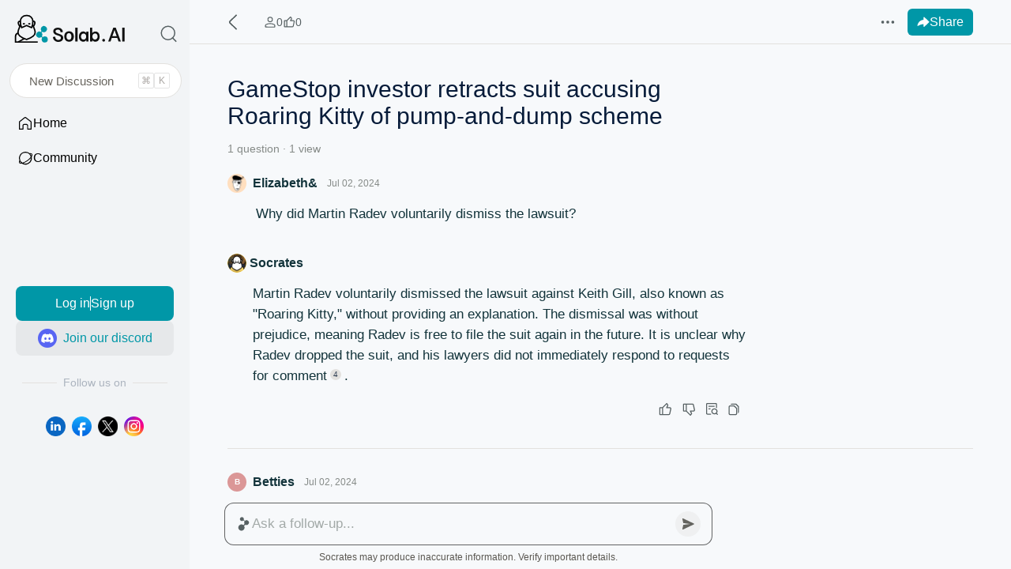

--- FILE ---
content_type: text/html; charset=utf-8
request_url: https://www.solab.ai/discussion/gamestop-investor-retracts-suit-accusing-roar-9mfzrQUN
body_size: 36876
content:
<!DOCTYPE html><html lang="en"><head><meta charSet="utf-8"/><meta name="viewport" content="width=device-width, initial-scale=1, minimum-scale=1, maximum-scale=1, viewport-fit=cover, user-scalable=no"/><link rel="stylesheet" href="/_next/static/css/189f6070d4425d22.css" data-precedence="next"/><link rel="stylesheet" href="/_next/static/css/558394f12fb6f931.css" data-precedence="next"/><link rel="stylesheet" href="/_next/static/css/3fa41ea7ef96924b.css" data-precedence="next"/><link rel="stylesheet" href="/_next/static/css/a42558977d2f849f.css" data-precedence="next"/><link rel="stylesheet" href="/_next/static/css/b7aec5f04b8fd237.css" data-precedence="next"/><link rel="stylesheet" href="/_next/static/css/56dd22b49c2c86f7.css" data-precedence="next"/><link rel="preload" as="script" fetchPriority="low" href="/_next/static/chunks/webpack-9ffaf8b4a4434dcc.js"/><script src="/_next/static/chunks/fd9d1056-4bdda758bc837020.js" async=""></script><script src="/_next/static/chunks/2472-ef3d6f9a95e72726.js" async=""></script><script src="/_next/static/chunks/main-app-fe8494148f0fcf10.js" async=""></script><script src="/_next/static/chunks/6661-fac4e0e7d31b4b60.js" async=""></script><script src="/_next/static/chunks/8350-eedd54760f97a471.js" async=""></script><script src="/_next/static/chunks/7227-2a0ad4b3a5c18767.js" async=""></script><script src="/_next/static/chunks/6444-d9afad4fffcabbaa.js" async=""></script><script src="/_next/static/chunks/5294-e2c51b9bd8aa8fd0.js" async=""></script><script src="/_next/static/chunks/971-9ce2de8cbc42bd25.js" async=""></script><script src="/_next/static/chunks/4309-852076d4f1adf7ba.js" async=""></script><script src="/_next/static/chunks/6171-a19b0d784ff93c17.js" async=""></script><script src="/_next/static/chunks/7397-2f8697d734f5f245.js" async=""></script><script src="/_next/static/chunks/app/layout-c635557e521e9fd3.js" async=""></script><script src="/_next/static/chunks/app/error-00e8a126237ee27f.js" async=""></script><script src="/_next/static/chunks/4442-2c1603c0c64a6b47.js" async=""></script><script src="/_next/static/chunks/3564-f7cde298347802ff.js" async=""></script><script src="/_next/static/chunks/6744-34306db0f1237b4a.js" async=""></script><script src="/_next/static/chunks/3746-164b01a5e64d4b91.js" async=""></script><script src="/_next/static/chunks/2044-347dbc1d2be4398a.js" async=""></script><script src="/_next/static/chunks/3071-0146b7d8b7c4904b.js" async=""></script><script src="/_next/static/chunks/9723-390c9db97b3dddca.js" async=""></script><script src="/_next/static/chunks/6646-034b65afa199518e.js" async=""></script><script src="/_next/static/chunks/9385-45ca5341d1ba8e13.js" async=""></script><script src="/_next/static/chunks/8335-ae3c4e489ba7dcc2.js" async=""></script><script src="/_next/static/chunks/1396-a86141d05dfe230a.js" async=""></script><script src="/_next/static/chunks/7574-56387ae07b03cc9d.js" async=""></script><script src="/_next/static/chunks/6629-6e7c526c047288ec.js" async=""></script><script src="/_next/static/chunks/7896-4f71d5c846a22210.js" async=""></script><script src="/_next/static/chunks/3574-ac8a69a381dadbf3.js" async=""></script><script src="/_next/static/chunks/4349-f1779ff67a155646.js" async=""></script><script src="/_next/static/chunks/7646-fd07b02ad4b6950f.js" async=""></script><script src="/_next/static/chunks/1492-e0ebf24b8871e3f5.js" async=""></script><script src="/_next/static/chunks/3876-6c6cb02f2c157dca.js" async=""></script><script src="/_next/static/chunks/9148-b114b469dc5d5d40.js" async=""></script><script src="/_next/static/chunks/3851-7cedd84f3372f0b9.js" async=""></script><script src="/_next/static/chunks/app/(desktop)/(dual-colum-layout)/layout-d059c3b3242f7962.js" async=""></script><script src="/_next/static/chunks/app/not-found-d136f4c15e9926db.js" async=""></script><script async="" src="https://www.googletagmanager.com/gtag/js?id=AW-11391663732"></script><meta name="apple-mobile-web-app-capable" content="yes"/><link rel="apple-touch-icon-precomposed" sizes="120x120" href="/_next/static/media/logo@120x120.a3a7b6b7.png"/><title>GameStop investor retracts suit accusing Roaring Kitty of pump-and-dump scheme -Discussion- Socratic Lab</title><meta name="description" content="Discover the story behind the lawsuit against Keith Gill, also known as &quot;Roaring Kitty,&quot; accused of manipulating GameStop stocks through a &quot;pump-and-dump&quot; scheme, and the subsequent voluntary dismissal of the case by the accuser, Martin Radev. Learn more about the allegations and the outcome."/><link rel="manifest" href="/manifest.webmanifest"/><meta name="keywords" content="Socratic Lab,Socrates"/><link rel="canonical" href="https://www.solab.ai/discussion/gamestop-investor-retracts-suit-accusing-roar-9mfzrQUN"/><meta property="og:title" content="GameStop investor retracts suit accusing Roaring Kitty of pump-and-dump scheme -Discussion- Socratic Lab"/><meta property="og:description" content="Discover the story behind the lawsuit against Keith Gill, also known as &quot;Roaring Kitty,&quot; accused of manipulating GameStop stocks through a &quot;pump-and-dump&quot; scheme, and the subsequent voluntary dismissal of the case by the accuser, Martin Radev. Learn more about the allegations and the outcome."/><meta property="og:url" content="https://www.solab.ai/discussion/gamestop-investor-retracts-suit-accusing-roar-9mfzrQUN"/><meta property="og:image" content="https://www.solab.ai/api/ques/session/3a138383-a09e-4841-5c15-42ce6a736111/cover/share"/><meta property="og:type" content="website"/><meta name="twitter:card" content="summary_large_image"/><meta name="twitter:title" content="GameStop investor retracts suit accusing Roaring Kitty of pump-and-dump scheme -Discussion- Socratic Lab"/><meta name="twitter:description" content="Discover the story behind the lawsuit against Keith Gill, also known as &quot;Roaring Kitty,&quot; accused of manipulating GameStop stocks through a &quot;pump-and-dump&quot; scheme, and the subsequent voluntary dismissal of the case by the accuser, Martin Radev. Learn more about the allegations and the outcome."/><meta name="twitter:image" content="https://www.solab.ai/api/ques/session/3a138383-a09e-4841-5c15-42ce6a736111/cover/share"/><link rel="icon" href="/favicon.ico" type="image/x-icon" sizes="64x64"/><script>window.dataLayer = window.dataLayer || [];
        function gtag(){dataLayer.push(arguments);}
        gtag('js', new Date());
        gtag('config', 'AW-11391663732');</script><script>(function(){window.app={"PC_CLIENT_ID":"Web_App","PC_ORIGIN":"https://www.solab.ai","WEBSOCKET_ORIGIN":"https://socket.solab.ai","PC_GRANT_TYPE":"password","PC_TRACKER_DOMIN":"https://a.thenextstone.com","PC_ANALYTICS_ID":"39ff0487-c747-c1c6-6684-6486ea5c2fd7","PC_AGORA_APP_ID":"30fa21722af34a968d597834b40780a8","PC_SERVICE_BASE_URL":"https://www.solab.ai","PC_SERVICE_AUTH_BASE_URL":"https://auth.solab.ai","H5_CLIENT_ID":"H5_App","H5_GRANT_TYPE":"password","H5_ORIGIN":"https://m.solab.ai","H5_TRACKER_DOMIN":"https://a.thenextstone.com","H5_ANALYTICS_ID":"39ff0488-91b0-570c-9900-ef752e3d8879","H5_SERVICE_BASE_URL":"https://api.solab.ai","H5_SERVICE_AUTH_BASE_URL":"https://auth.solab.ai","ADMIN_API":"https://adminapi.aws.solab.ai","ADMIN_AUTH":"https://auth.solab.ai","UPLOAD_API":"https://api.solab.ai","ADMIN_CLIENT_ID":"Admin_App","ADMIN_GRANT_TYPE":"password","ADMIN_ORIGIN":"https://admin.aws.solab.ai","PC_LOGIN_CALLBACK_URL":"https://www.solab.ai/auth/callback","G_CLIENT_ID":"514731391807-l1rhe9qb0icvbqcjovqv2bqi30brt72v","F_MEASUREMENT_ID":"G-7YLVTK4CRY","TANKA_DOWNLOAD_URL":"https://www.tanka.ai/dl?from=solab","TANKA_WEB_URL":"https://web.tankas.com","M_CLIENT_ID":"5830e355-987b-47d5-8bfc-ea02876680e5","F_CLIENT_ID":"690763643181851","IS_TANKA_HIDE":false,"firebaseConfig":{"apiKey":"AIzaSyAEJywQJewK4MHHZfqxAnk2Wueo8tWi-wk","authDomain":"next-forum.firebaseapp.com","projectId":"next-forum","storageBucket":"next-forum.appspot.com","messagingSenderId":"514731391807","appId":"1:514731391807:web:05f0c3b06f83e658bc318a","measurementId":"G-DL8RGY6QLR"},"DEFAULT_WORKSHOP_ID":"","text":"dafault-prod"}})()</script><script>!function(f,b,e,v,n,t,s)
        {if(f.fbq)return;n=f.fbq=function(){n.callMethod?
          n.callMethod.apply(n,arguments):n.queue.push(arguments)};
          if(!f._fbq)f._fbq=n;n.push=n;n.loaded=!0;n.version='2.0';
          n.queue=[];t=b.createElement(e);t.async=!0;
          t.src=v;s=b.getElementsByTagName(e)[0];
          s.parentNode.insertBefore(t,s)}(window, document,'script',
        'https://connect.facebook.net/en_US/fbevents.js');
        fbq('init', '855251163326333');
        fbq('track', 'PageView');</script><noscript><img height="1" width="1" style="display:none"
                         src="https://www.facebook.com/tr?id=855251163326333&ev=PageView&noscript=1"/></noscript><script src="/_next/static/chunks/polyfills-c67a75d1b6f99dc8.js" noModule=""></script></head><body><div class="rootContainer"><div class="sidebar_container__Z9P5B safe-area"><div class="header_header___PAUU"><div class="header_logo__KMqg9"><svg xmlns="http://www.w3.org/2000/svg" xmlns:xlink="http://www.w3.org/1999/xlink" width="146" height="42"><defs><path id="socratic-lab-logo_svg__a" d="M0 0h39.365v40H0z"></path></defs><g fill="none" fill-rule="evenodd"><path d="M2 4h144v38H2z"></path><g><mask id="socratic-lab-logo_svg__b" fill="#fff"><use xlink:href="#socratic-lab-logo_svg__a"></use></mask><path stroke="#000" stroke-width="1.74" d="M33.77 51.4c0 2.514-2.013 4.551-4.495 4.551H10.112c-2.481 0-4.493-2.037-4.493-4.551V32.225c0-2 1.272-3.697 3.041-4.309" mask="url(#socratic-lab-logo_svg__b)"></path></g><path stroke="#000" stroke-width="1.645" d="m16.921 34.813-8.092 4.416"></path><path fill="#000" d="M5.096 38.363h28.686v1.636H5.096z"></path><g transform="translate(8.816 4.757)"><path stroke="#000" stroke-width="1.742" d="M2.218 14.77C.932 12.763.29 11.263.29 10.27c0-1.487 1.058-2.176 2.335-2.176M19.476 14.77c1.286-2.007 1.929-3.507 1.929-4.5 0-1.487-1.058-2.176-2.335-2.176"></path><path d="M20.71 19.215h10.61v14.391H20.71z"></path><path stroke="#000" stroke-width="1.742" d="M3.36 12.675C2.37 14.73.052 18.945 0 22.313c-.053 3.44 3.562 6.399 10.847 8.878 7.231-2.479 10.847-5.438 10.847-8.878 0-3.22-2.15-7.219-3.216-9.358"></path><path stroke="#000" stroke-width="1.742" d="M11.535.87c2.004 0 3.818.813 5.131 2.126a7.234 7.234 0 0 1 2.097 5.777l-.345 3.863-1.297 3.53-6.235-2.672-6.235 2.673-1.297-3.53-.345-3.864a7.234 7.234 0 0 1 1.66-5.3A7.234 7.234 0 0 1 10.237.871Z"></path><rect width="2.889" height="1.764" x="5.957" y="10.491" fill="#000" rx="0.871"></rect><rect width="2.889" height="1.764" x="12.848" y="10.491" fill="#000" rx="0.871"></rect></g><path fill="#0097A7" d="M42.617 32.033a3.868 3.868 0 0 1 3.872 3.864 3.868 3.868 0 0 1-3.872 3.865 3.87 3.87 0 0 1-3.798-3.11c-.048-.244-.048-1.265 0-1.509a3.83 3.83 0 0 1 1.06-1.978c.701-.7 1.669-1.132 2.738-1.132Z"></path><path d="M41.293 37.179a2.058 2.058 0 0 1-.646-2.186 2.018 2.018 0 0 1 1.003-1.195 2.058 2.058 0 0 1 2.264.257c.87.73.988 2.02.265 2.883a2.047 2.047 0 0 1-2.886.24Z"></path><path fill="#0097A7" d="M33.214 32.856a3.875 3.875 0 0 1-.487-5.459 3.875 3.875 0 0 1 5.46-.468 3.875 3.875 0 0 1 .915 4.832c-.12.219 5.21 5.02 5.043 5.217-.166.198-5.82-4.216-6.013-4.06a3.83 3.83 0 0 1-2.088.834 3.875 3.875 0 0 1-2.83-.896Z"></path><path d="M34.187 28.39a2.058 2.058 0 0 1 2.186-.646 2.018 2.018 0 0 1 1.196 1.003 2.058 2.058 0 0 1-.257 2.264c-.73.87-2.021.988-2.884.265a2.047 2.047 0 0 1-.24-2.886Z"></path><path fill="#0097A7" d="M38.59 20.378a3.875 3.875 0 0 1 5.459-.487 3.875 3.875 0 0 1 .469 5.46 3.875 3.875 0 0 1-4.833.916c-.218-.12-5.019 5.208-5.217 5.042-.198-.166 4.216-5.819 4.06-6.013a3.83 3.83 0 0 1-.834-2.087 3.875 3.875 0 0 1 .896-2.831Z"></path><path fill="#101010" fill-rule="nonzero" d="M59.414 21.068c1.16 0 2.124.171 2.893.514.769.343 1.387.785 1.854 1.328a5.111 5.111 0 0 1 1.015 1.806 8.197 8.197 0 0 1 .372 1.902l-2.909.044c-.048-.547-.163-1.02-.344-1.42-.181-.4-.417-.73-.707-.992a2.833 2.833 0 0 0-.99-.581 3.64 3.64 0 0 0-1.184-.19 5.47 5.47 0 0 0-1.124.117c-.37.077-.7.204-.99.379a2.1 2.1 0 0 0-.701.685c-.177.282-.266.627-.266 1.035 0 .473.139.87.417 1.193.278.323.642.604 1.093.845.451.24.967.457 1.546.649.58.191 1.172.391 1.776.6a23.94 23.94 0 0 1 1.776.69c.58.254 1.095.564 1.546.931.451.367.816.808 1.094 1.322.278.514.416 1.13.416 1.848 0 .874-.159 1.637-.477 2.29a4.486 4.486 0 0 1-1.329 1.627c-.567.433-1.24.76-2.017.98-.777.22-1.629.33-2.555.33a6.81 6.81 0 0 1-2.416-.44 6.547 6.547 0 0 1-2.096-1.274 6.496 6.496 0 0 1-1.498-2.013c-.36-.743-.562-1.577-.604-2.505a7.983 7.983 0 0 1-.005-.127l2.91-.043c.04.588.16 1.124.357 1.61.197.485.457.904.779 1.255.322.35.7.622 1.135.814.435.191.914.287 1.438.287.459 0 .9-.049 1.323-.147a3.262 3.262 0 0 0 1.117-.477c.322-.22.58-.508.773-.863.194-.355.29-.79.29-1.304 0-.465-.139-.854-.416-1.169a3.787 3.787 0 0 0-1.094-.826 9.88 9.88 0 0 0-1.546-.636c-.58-.188-1.17-.384-1.77-.588-.6-.204-1.19-.434-1.77-.691a6.668 6.668 0 0 1-1.546-.943 4.386 4.386 0 0 1-1.093-1.34c-.278-.522-.417-1.15-.417-1.885 0-.751.145-1.414.435-1.99a4.065 4.065 0 0 1 1.226-1.45c.528-.391 1.156-.687 1.885-.887.728-.2 1.528-.3 2.398-.3Zm14.004 4.494c1.224 0 2.291.264 3.203.794.911.529 1.62 1.285 2.125 2.267.506.982.76 2.156.76 3.521v.024c0 1.371-.252 2.549-.754 3.534-.502.985-1.207 1.742-2.116 2.271-.909.53-1.979.794-3.21.794-1.23 0-2.302-.265-3.214-.796-.911-.53-1.617-1.29-2.118-2.277-.5-.988-.751-2.163-.751-3.526v-.024c0-1.36.253-2.532.759-3.516.505-.983 1.214-1.74 2.125-2.27.912-.53 1.976-.796 3.191-.796Zm17.941.24c.806 0 1.533.169 2.182.506.649.337 1.25.82 1.667 1.446v-1.856h2.87v12.657h-2.937v-1.74a4.263 4.263 0 0 1-1.6 1.446c-.649.338-1.376.506-2.182.506-1.089 0-2.044-.273-2.864-.82-.82-.545-1.45-1.309-1.89-2.289-.441-.98-.661-2.104-.661-3.373 0-1.27.22-2.394.66-3.374.44-.98 1.07-1.743 1.891-2.29.82-.546 1.775-.819 2.864-.819ZM102.868 21v6.808c.419-.623 1.021-1.103 1.673-1.439.651-.336 1.381-.503 2.19-.503 1.092 0 2.05.271 2.874.815.824.544 1.456 1.303 1.898 2.278.442.975.663 2.094.663 3.357 0 1.263-.221 2.383-.663 3.358-.442.975-1.074 1.734-1.898 2.278-.823.543-1.782.815-2.875.815-.808 0-1.538-.168-2.19-.503a4.266 4.266 0 0 1-1.605-1.44v1.732h-2.948V21h2.88Zm14.367 14.176c.485 0 .895.168 1.23.505.334.336.502.749.502 1.237 0 .487-.168.9-.502 1.237a1.667 1.667 0 0 1-1.23.505c-.485 0-.894-.169-1.229-.505a1.688 1.688 0 0 1-.502-1.237c0-.488.167-.9.502-1.237a1.666 1.666 0 0 1 1.23-.505ZM143.738 21.1v17.468h-3.044V21.1h3.044ZM84.26 21v17.455h-3.055V21h3.055Zm48.307 0L139 38.45h-2.946l-1.531-4.375h-7.046l-1.531 4.375H123L129.433 21h3.134Zm-59.268 6.963c-.616 0-1.157.165-1.623.495-.467.33-.828.805-1.085 1.427-.258.62-.386 1.374-.386 2.26v.023c0 .888.128 1.646.384 2.272.256.627.617 1.104 1.083 1.433.466.329 1.015.493 1.647.493.63 0 1.174-.164 1.635-.493.46-.329.818-.806 1.071-1.433.253-.626.38-1.384.38-2.272v-.024c0-.885-.128-1.64-.384-2.264-.256-.623-.617-1.099-1.083-1.426-.466-.328-1.012-.491-1.64-.491Zm18.526.465c-.974 0-1.767.358-2.38 1.074-.613.716-.919 1.646-.919 2.788s.306 2.072.919 2.788c.613.716 1.406 1.074 2.38 1.074s1.768-.358 2.38-1.074c.613-.716.92-1.646.92-2.788s-.307-2.072-.92-2.788c-.612-.716-1.406-1.074-2.38-1.074Zm14.438-.103c-.978 0-1.774.356-2.389 1.069-.615.712-.922 1.637-.922 2.774s.307 2.062.922 2.774c.615.713 1.411 1.07 2.389 1.07.977 0 1.774-.357 2.389-1.07.615-.712.922-1.637.922-2.774s-.307-2.062-.922-2.774c-.615-.713-1.412-1.07-2.39-1.07Zm24.796-4.246h-.094l-2.663 7.65h5.396l-2.64-7.65Z"></path></g></svg></div><button role="button" class="button_button__IcsH1 button_iconOnly__w6uK0 header_btnSearch__Qvlce" aria-label="Search"><div class="button_icon__nAafp"><svg xmlns="http://www.w3.org/2000/svg" width="18" height="18" data-icon="sl-svg" viewBox="0 0 40 40" class="header_iconSearch__SgRpy"><g fill="none" fill-rule="evenodd"><path d="M0 0h40v40H0z"></path><g stroke="currentColor" stroke-linejoin="round" stroke-width="2.5" transform="translate(3.75 3.75)"><circle cx="14.167" cy="14.167" r="14.167"></circle><path d="m22.917 23.75 8.594 8.595"></path></g></g></svg></div></button></div><div class="new-discussion-button_container__brDr6"><div class="new-discussion-button_title__qpSpF">New Discussion</div></div><div class="header_navList__uH8_b"><a class="header_navItem__SA_AL" href="/"><svg xmlns="http://www.w3.org/2000/svg" width="16" height="16" class="home_svg__icon" viewBox="0 0 1024 1024"><path d="M559.258 118.272 889.344 375.04c20.326 14.643 32.256 37.376 32.256 61.542v449.946a35.43 35.43 0 0 1-35.84 35.072H670.003a35.43 35.43 0 0 1-35.84-35.072V670.106c0-31.898-27.648-58.01-61.44-58.01H456.704c-33.792 0-61.44 26.112-61.44 58.01v216.422a35.43 35.43 0 0 1-35.84 35.072H138.24a35.43 35.43 0 0 1-35.84-35.072v-452.25c0-22.835 10.65-44.544 29.184-59.187l325.274-254.464a85.709 85.709 0 0 1 102.4-2.406zm-63.59 51.866L170.751 424.346a12.851 12.851 0 0 0-5.376 9.932v424.346h166.81V670.106c0-64.717 52.019-116.532 116.07-120.73l8.397-.256h116.121c67.79 0 124.416 53.453 124.416 120.986l-.05 188.518h161.484V436.582a12.032 12.032 0 0 0-3.43-8.09l-2.663-2.354-1.894-1.383L522.445 169.37a22.886 22.886 0 0 0-26.778.819z"></path></svg><div>Home</div></a><a class="header_navItem__SA_AL" href="/explore"><svg xmlns="http://www.w3.org/2000/svg" width="16" height="16" viewBox="0 0 1024 1024"><path d="M520.55 105.062c101.376 0 194.253 36.301 266.343 96.615 79.667-13.261 140.134-.615 170.137 42.24 32.461 46.387 18.535 115.61-29.44 192.819a415.488 415.488 0 0 1-629.094 434.995c-83.712 15.565-149.146 3.994-180.224-40.448-28.672-40.909-21.914-98.509 13.21-164.813a415.488 415.488 0 0 1 389.12-561.408zm134.503 600.32c-91.7 64.205-184.371 112.794-267.11 141.824A352.512 352.512 0 0 0 873.01 520.5l-.102-9.37c-55.04 65.23-129.843 132.609-217.856 194.253zm-494.9 22.119-.665 1.843c-10.854 31.898-10.394 56.832.666 72.55 13.363 19.15 41.779 27.495 80.64 25.908a418.304 418.304 0 0 1-80.64-100.352zM520.55 168.038a352.512 352.512 0 0 0-196.3 645.325c85.862-23.398 194.048-74.752 301.465-149.965 103.373-72.345 186.163-152.934 238.08-223.641A352.768 352.768 0 0 0 520.55 168.038zm318.67 79.872-5.018.154c30.72 35.328 55.603 75.98 73.062 120.32 18.842-40.704 22.477-74.138 7.782-95.078-11.878-16.999-37.99-26.061-75.827-25.447z"></path></svg><div>Community</div></a></div></div><div class="mainContainer"><!--$--><!--$?--><template id="B:0"></template><div class="loading_container__aQn_i"><svg xmlns="http://www.w3.org/2000/svg" width="30" height="14" fill="#8592A6" data-icon="sl-svg" viewBox="0 0 120 30"><circle cx="15" cy="15" r="15"><animate attributeName="r" begin="0s" calcMode="linear" dur="0.8s" from="15" repeatCount="indefinite" to="15" values="15;9;15"></animate><animate attributeName="fill-opacity" begin="0s" calcMode="linear" dur="0.8s" from="1" repeatCount="indefinite" to="1" values="1;.5;1"></animate></circle><circle cx="60" cy="15" r="9" fill-opacity="0.3"><animate attributeName="r" begin="0s" calcMode="linear" dur="0.8s" from="9" repeatCount="indefinite" to="9" values="9;15;9"></animate><animate attributeName="fill-opacity" begin="0s" calcMode="linear" dur="0.8s" from="0.5" repeatCount="indefinite" to="0.5" values=".5;1;.5"></animate></circle><circle cx="105" cy="15" r="15"><animate attributeName="r" begin="0s" calcMode="linear" dur="0.8s" from="15" repeatCount="indefinite" to="15" values="15;9;15"></animate><animate attributeName="fill-opacity" begin="0s" calcMode="linear" dur="0.8s" from="1" repeatCount="indefinite" to="1" values="1;.5;1"></animate></circle></svg></div><!--/$--><!--/$--></div></div><script src="/_next/static/chunks/webpack-9ffaf8b4a4434dcc.js" async=""></script><div hidden id="S:0"><template id="P:1"></template></div><script>(self.__next_f=self.__next_f||[]).push([0]);self.__next_f.push([2,null])</script><script>self.__next_f.push([1,"1:HL[\"/_next/static/css/189f6070d4425d22.css\",\"style\"]\n0:\"$L2\"\n"])</script><script>self.__next_f.push([1,"3:HL[\"/_next/static/css/558394f12fb6f931.css\",\"style\"]\n4:HL[\"/_next/static/css/3fa41ea7ef96924b.css\",\"style\"]\n5:HL[\"/_next/static/css/a42558977d2f849f.css\",\"style\"]\n6:HL[\"/_next/static/css/b7aec5f04b8fd237.css\",\"style\"]\n"])</script><script>self.__next_f.push([1,"7:I[33728,[],\"\"]\n9:I[29928,[],\"\"]\na:I[67861,[\"6661\",\"static/chunks/6661-fac4e0e7d31b4b60.js\",\"8350\",\"static/chunks/8350-eedd54760f97a471.js\",\"7227\",\"static/chunks/7227-2a0ad4b3a5c18767.js\",\"6444\",\"static/chunks/6444-d9afad4fffcabbaa.js\",\"5294\",\"static/chunks/5294-e2c51b9bd8aa8fd0.js\",\"971\",\"static/chunks/971-9ce2de8cbc42bd25.js\",\"4309\",\"static/chunks/4309-852076d4f1adf7ba.js\",\"6171\",\"static/chunks/6171-a19b0d784ff93c17.js\",\"7397\",\"static/chunks/7397-2f8697d734f5f245.js\",\"3185\",\"static/chunks/app/layout-c635"])</script><script>self.__next_f.push([1,"557e521e9fd3.js\"],\"\"]\nc:I[48252,[\"6661\",\"static/chunks/6661-fac4e0e7d31b4b60.js\",\"8350\",\"static/chunks/8350-eedd54760f97a471.js\",\"7227\",\"static/chunks/7227-2a0ad4b3a5c18767.js\",\"6444\",\"static/chunks/6444-d9afad4fffcabbaa.js\",\"5294\",\"static/chunks/5294-e2c51b9bd8aa8fd0.js\",\"971\",\"static/chunks/971-9ce2de8cbc42bd25.js\",\"4309\",\"static/chunks/4309-852076d4f1adf7ba.js\",\"6171\",\"static/chunks/6171-a19b0d784ff93c17.js\",\"7397\",\"static/chunks/7397-2f8697d734f5f245.js\",\"3185\",\"static/chunks/app/layout-c635557e521e9fd3"])</script><script>self.__next_f.push([1,".js\"],\"\"]\nd:I[53297,[\"6661\",\"static/chunks/6661-fac4e0e7d31b4b60.js\",\"8350\",\"static/chunks/8350-eedd54760f97a471.js\",\"7227\",\"static/chunks/7227-2a0ad4b3a5c18767.js\",\"6444\",\"static/chunks/6444-d9afad4fffcabbaa.js\",\"5294\",\"static/chunks/5294-e2c51b9bd8aa8fd0.js\",\"971\",\"static/chunks/971-9ce2de8cbc42bd25.js\",\"4309\",\"static/chunks/4309-852076d4f1adf7ba.js\",\"6171\",\"static/chunks/6171-a19b0d784ff93c17.js\",\"7397\",\"static/chunks/7397-2f8697d734f5f245.js\",\"3185\",\"static/chunks/app/layout-c635557e521e9fd3.js\"],\"\"]\ne:"])</script><script>self.__next_f.push([1,"I[6986,[\"6661\",\"static/chunks/6661-fac4e0e7d31b4b60.js\",\"8350\",\"static/chunks/8350-eedd54760f97a471.js\",\"7227\",\"static/chunks/7227-2a0ad4b3a5c18767.js\",\"6444\",\"static/chunks/6444-d9afad4fffcabbaa.js\",\"5294\",\"static/chunks/5294-e2c51b9bd8aa8fd0.js\",\"971\",\"static/chunks/971-9ce2de8cbc42bd25.js\",\"4309\",\"static/chunks/4309-852076d4f1adf7ba.js\",\"6171\",\"static/chunks/6171-a19b0d784ff93c17.js\",\"7397\",\"static/chunks/7397-2f8697d734f5f245.js\",\"3185\",\"static/chunks/app/layout-c635557e521e9fd3.js\"],\"\"]\nf:I[17386,[\"666"])</script><script>self.__next_f.push([1,"1\",\"static/chunks/6661-fac4e0e7d31b4b60.js\",\"8350\",\"static/chunks/8350-eedd54760f97a471.js\",\"7227\",\"static/chunks/7227-2a0ad4b3a5c18767.js\",\"6444\",\"static/chunks/6444-d9afad4fffcabbaa.js\",\"5294\",\"static/chunks/5294-e2c51b9bd8aa8fd0.js\",\"971\",\"static/chunks/971-9ce2de8cbc42bd25.js\",\"4309\",\"static/chunks/4309-852076d4f1adf7ba.js\",\"6171\",\"static/chunks/6171-a19b0d784ff93c17.js\",\"7397\",\"static/chunks/7397-2f8697d734f5f245.js\",\"3185\",\"static/chunks/app/layout-c635557e521e9fd3.js\"],\"\"]\n10:I[75683,[\"6661\",\"static/"])</script><script>self.__next_f.push([1,"chunks/6661-fac4e0e7d31b4b60.js\",\"8350\",\"static/chunks/8350-eedd54760f97a471.js\",\"7227\",\"static/chunks/7227-2a0ad4b3a5c18767.js\",\"6444\",\"static/chunks/6444-d9afad4fffcabbaa.js\",\"5294\",\"static/chunks/5294-e2c51b9bd8aa8fd0.js\",\"971\",\"static/chunks/971-9ce2de8cbc42bd25.js\",\"4309\",\"static/chunks/4309-852076d4f1adf7ba.js\",\"6171\",\"static/chunks/6171-a19b0d784ff93c17.js\",\"7397\",\"static/chunks/7397-2f8697d734f5f245.js\",\"3185\",\"static/chunks/app/layout-c635557e521e9fd3.js\"],\"\"]\n"])</script><script>self.__next_f.push([1,"11:I[36052,[\"6661\",\"static/chunks/6661-fac4e0e7d31b4b60.js\",\"8350\",\"static/chunks/8350-eedd54760f97a471.js\",\"7227\",\"static/chunks/7227-2a0ad4b3a5c18767.js\",\"6444\",\"static/chunks/6444-d9afad4fffcabbaa.js\",\"5294\",\"static/chunks/5294-e2c51b9bd8aa8fd0.js\",\"971\",\"static/chunks/971-9ce2de8cbc42bd25.js\",\"4309\",\"static/chunks/4309-852076d4f1adf7ba.js\",\"6171\",\"static/chunks/6171-a19b0d784ff93c17.js\",\"7397\",\"static/chunks/7397-2f8697d734f5f245.js\",\"3185\",\"static/chunks/app/layout-c635557e521e9fd3.js\"],\"NavigationEvents\"]\n"])</script><script>self.__next_f.push([1,"12:I[59586,[\"6661\",\"static/chunks/6661-fac4e0e7d31b4b60.js\",\"8350\",\"static/chunks/8350-eedd54760f97a471.js\",\"7227\",\"static/chunks/7227-2a0ad4b3a5c18767.js\",\"6444\",\"static/chunks/6444-d9afad4fffcabbaa.js\",\"5294\",\"static/chunks/5294-e2c51b9bd8aa8fd0.js\",\"971\",\"static/chunks/971-9ce2de8cbc42bd25.js\",\"4309\",\"static/chunks/4309-852076d4f1adf7ba.js\",\"6171\",\"static/chunks/6171-a19b0d784ff93c17.js\",\"7397\",\"static/chunks/7397-2f8697d734f5f245.js\",\"3185\",\"static/chunks/app/layout-c635557e521e9fd3.js\"],\"\"]\n13:I[56954,"])</script><script>self.__next_f.push([1,"[],\"\"]\n14:I[1598,[\"971\",\"static/chunks/971-9ce2de8cbc42bd25.js\",\"6171\",\"static/chunks/6171-a19b0d784ff93c17.js\",\"7601\",\"static/chunks/app/error-00e8a126237ee27f.js\"],\"\"]\n15:I[7264,[],\"\"]\n"])</script><script>self.__next_f.push([1,"17:I[38902,[\"6661\",\"static/chunks/6661-fac4e0e7d31b4b60.js\",\"8350\",\"static/chunks/8350-eedd54760f97a471.js\",\"7227\",\"static/chunks/7227-2a0ad4b3a5c18767.js\",\"4442\",\"static/chunks/4442-2c1603c0c64a6b47.js\",\"3564\",\"static/chunks/3564-f7cde298347802ff.js\",\"6744\",\"static/chunks/6744-34306db0f1237b4a.js\",\"3746\",\"static/chunks/3746-164b01a5e64d4b91.js\",\"2044\",\"static/chunks/2044-347dbc1d2be4398a.js\",\"3071\",\"static/chunks/3071-0146b7d8b7c4904b.js\",\"6444\",\"static/chunks/6444-d9afad4fffcabbaa.js\",\"9723\",\"static/chunks/9723-390c9db97b3dddca.js\",\"6646\",\"static/chunks/6646-034b65afa199518e.js\",\"9385\",\"static/chunks/9385-45ca5341d1ba8e13.js\",\"8335\",\"static/chunks/8335-ae3c4e489ba7dcc2.js\",\"1396\",\"static/chunks/1396-a86141d05dfe230a.js\",\"7574\",\"static/chunks/7574-56387ae07b03cc9d.js\",\"6629\",\"static/chunks/6629-6e7c526c047288ec.js\",\"7896\",\"static/chunks/7896-4f71d5c846a22210.js\",\"3574\",\"static/chunks/3574-ac8a69a381dadbf3.js\",\"4349\",\"static/chunks/4349-f1779ff67a155646.js\",\"7646\",\"static/chunks/7646-fd07b02ad4b6950f.js\",\"971\",\"static/chunks/971-9ce2de8cbc42bd25.js\",\"4309\",\"static/chunks/4309-852076d4f1adf7ba.js\",\"6171\",\"static/chunks/6171-a19b0d784ff93c17.js\",\"7397\",\"static/chunks/7397-2f8697d734f5f245.js\",\"1492\",\"static/chunks/1492-e0ebf24b8871e3f5.js\",\"3876\",\"static/chunks/3876-6c6cb02f2c157dca.js\",\"9148\",\"static/chunks/9148-b114b469dc5d5d40.js\",\"3851\",\"static/chunks/3851-7cedd84f3372f0b9.js\",\"2722\",\"static/chunks/app/(desktop)/(dual-colum-layout)/layout-d059c3b3242f7962.js\"],\"\"]\n"])</script><script>self.__next_f.push([1,"18:I[13532,[\"6661\",\"static/chunks/6661-fac4e0e7d31b4b60.js\",\"8350\",\"static/chunks/8350-eedd54760f97a471.js\",\"7227\",\"static/chunks/7227-2a0ad4b3a5c18767.js\",\"4442\",\"static/chunks/4442-2c1603c0c64a6b47.js\",\"3564\",\"static/chunks/3564-f7cde298347802ff.js\",\"6744\",\"static/chunks/6744-34306db0f1237b4a.js\",\"3746\",\"static/chunks/3746-164b01a5e64d4b91.js\",\"2044\",\"static/chunks/2044-347dbc1d2be4398a.js\",\"3071\",\"static/chunks/3071-0146b7d8b7c4904b.js\",\"6444\",\"static/chunks/6444-d9afad4fffcabbaa.js\",\"9723\",\"static/chunks/9723-390c9db97b3dddca.js\",\"6646\",\"static/chunks/6646-034b65afa199518e.js\",\"9385\",\"static/chunks/9385-45ca5341d1ba8e13.js\",\"8335\",\"static/chunks/8335-ae3c4e489ba7dcc2.js\",\"1396\",\"static/chunks/1396-a86141d05dfe230a.js\",\"7574\",\"static/chunks/7574-56387ae07b03cc9d.js\",\"6629\",\"static/chunks/6629-6e7c526c047288ec.js\",\"7896\",\"static/chunks/7896-4f71d5c846a22210.js\",\"3574\",\"static/chunks/3574-ac8a69a381dadbf3.js\",\"4349\",\"static/chunks/4349-f1779ff67a155646.js\",\"7646\",\"static/chunks/7646-fd07b02ad4b6950f.js\",\"971\",\"static/chunks/971-9ce2de8cbc42bd25.js\",\"4309\",\"static/chunks/4309-852076d4f1adf7ba.js\",\"6171\",\"static/chunks/6171-a19b0d784ff93c17.js\",\"7397\",\"static/chunks/7397-2f8697d734f5f245.js\",\"1492\",\"static/chunks/1492-e0ebf24b8871e3f5.js\",\"3876\",\"static/chunks/3876-6c6cb02f2c157dca.js\",\"9148\",\"static/chunks/9148-b114b469dc5d5d40.js\",\"3851\",\"static/chunks/3851-7cedd84f3372f0b9.js\",\"2722\",\"static/chunks/app/(desktop)/(dual-colum-layout)/layout-d059c3b3242f7962.js\"],\"\"]\n"])</script><script>self.__next_f.push([1,"19:I[15234,[\"6661\",\"static/chunks/6661-fac4e0e7d31b4b60.js\",\"8350\",\"static/chunks/8350-eedd54760f97a471.js\",\"7227\",\"static/chunks/7227-2a0ad4b3a5c18767.js\",\"4442\",\"static/chunks/4442-2c1603c0c64a6b47.js\",\"3564\",\"static/chunks/3564-f7cde298347802ff.js\",\"6744\",\"static/chunks/6744-34306db0f1237b4a.js\",\"3746\",\"static/chunks/3746-164b01a5e64d4b91.js\",\"2044\",\"static/chunks/2044-347dbc1d2be4398a.js\",\"3071\",\"static/chunks/3071-0146b7d8b7c4904b.js\",\"6444\",\"static/chunks/6444-d9afad4fffcabbaa.js\",\"9723\",\"static/chunks/9723-390c9db97b3dddca.js\",\"6646\",\"static/chunks/6646-034b65afa199518e.js\",\"9385\",\"static/chunks/9385-45ca5341d1ba8e13.js\",\"8335\",\"static/chunks/8335-ae3c4e489ba7dcc2.js\",\"1396\",\"static/chunks/1396-a86141d05dfe230a.js\",\"7574\",\"static/chunks/7574-56387ae07b03cc9d.js\",\"6629\",\"static/chunks/6629-6e7c526c047288ec.js\",\"7896\",\"static/chunks/7896-4f71d5c846a22210.js\",\"3574\",\"static/chunks/3574-ac8a69a381dadbf3.js\",\"4349\",\"static/chunks/4349-f1779ff67a155646.js\",\"7646\",\"static/chunks/7646-fd07b02ad4b6950f.js\",\"971\",\"static/chunks/971-9ce2de8cbc42bd25.js\",\"4309\",\"static/chunks/4309-852076d4f1adf7ba.js\",\"6171\",\"static/chunks/6171-a19b0d784ff93c17.js\",\"7397\",\"static/chunks/7397-2f8697d734f5f245.js\",\"1492\",\"static/chunks/1492-e0ebf24b8871e3f5.js\",\"3876\",\"static/chunks/3876-6c6cb02f2c157dca.js\",\"9148\",\"static/chunks/9148-b114b469dc5d5d40.js\",\"3851\",\"static/chunks/3851-7cedd84f3372f0b9.js\",\"2722\",\"static/chunks/app/(desktop)/(dual-colum-layout)/layout-d059c3b3242f7962.js\"],\"\"]\n"])</script><script>self.__next_f.push([1,"32:I[53876,[\"6661\",\"static/chunks/6661-fac4e0e7d31b4b60.js\",\"8350\",\"static/chunks/8350-eedd54760f97a471.js\",\"7227\",\"static/chunks/7227-2a0ad4b3a5c18767.js\",\"4442\",\"static/chunks/4442-2c1603c0c64a6b47.js\",\"3564\",\"static/chunks/3564-f7cde298347802ff.js\",\"6744\",\"static/chunks/6744-34306db0f1237b4a.js\",\"3746\",\"static/chunks/3746-164b01a5e64d4b91.js\",\"2044\",\"static/chunks/2044-347dbc1d2be4398a.js\",\"3071\",\"static/chunks/3071-0146b7d8b7c4904b.js\",\"6444\",\"static/chunks/6444-d9afad4fffcabbaa.js\",\"9723\",\"static/chunks/9723-390c9db97b3dddca.js\",\"6646\",\"static/chunks/6646-034b65afa199518e.js\",\"9385\",\"static/chunks/9385-45ca5341d1ba8e13.js\",\"8335\",\"static/chunks/8335-ae3c4e489ba7dcc2.js\",\"1396\",\"static/chunks/1396-a86141d05dfe230a.js\",\"7574\",\"static/chunks/7574-56387ae07b03cc9d.js\",\"6629\",\"static/chunks/6629-6e7c526c047288ec.js\",\"7896\",\"static/chunks/7896-4f71d5c846a22210.js\",\"3574\",\"static/chunks/3574-ac8a69a381dadbf3.js\",\"4349\",\"static/chunks/4349-f1779ff67a155646.js\",\"7646\",\"static/chunks/7646-fd07b02ad4b6950f.js\",\"971\",\"static/chunks/971-9ce2de8cbc42bd25.js\",\"4309\",\"static/chunks/4309-852076d4f1adf7ba.js\",\"6171\",\"static/chunks/6171-a19b0d784ff93c17.js\",\"7397\",\"static/chunks/7397-2f8697d734f5f245.js\",\"1492\",\"static/chunks/1492-e0ebf24b8871e3f5.js\",\"3876\",\"static/chunks/3876-6c6cb02f2c157dca.js\",\"9148\",\"static/chunks/9148-b114b469dc5d5d40.js\",\"3851\",\"static/chunks/3851-7cedd84f3372f0b9.js\",\"2722\",\"static/chunks/app/(desktop)/(dual-colum-layout)/layout-d059c3b3242f7962.js\"],\"\"]\n"])</script><script>self.__next_f.push([1,"33:I[90817,[\"6661\",\"static/chunks/6661-fac4e0e7d31b4b60.js\",\"8350\",\"static/chunks/8350-eedd54760f97a471.js\",\"7227\",\"static/chunks/7227-2a0ad4b3a5c18767.js\",\"4442\",\"static/chunks/4442-2c1603c0c64a6b47.js\",\"3564\",\"static/chunks/3564-f7cde298347802ff.js\",\"6744\",\"static/chunks/6744-34306db0f1237b4a.js\",\"3746\",\"static/chunks/3746-164b01a5e64d4b91.js\",\"2044\",\"static/chunks/2044-347dbc1d2be4398a.js\",\"3071\",\"static/chunks/3071-0146b7d8b7c4904b.js\",\"6444\",\"static/chunks/6444-d9afad4fffcabbaa.js\",\"9723\",\"static/chunks/9723-390c9db97b3dddca.js\",\"6646\",\"static/chunks/6646-034b65afa199518e.js\",\"9385\",\"static/chunks/9385-45ca5341d1ba8e13.js\",\"8335\",\"static/chunks/8335-ae3c4e489ba7dcc2.js\",\"1396\",\"static/chunks/1396-a86141d05dfe230a.js\",\"7574\",\"static/chunks/7574-56387ae07b03cc9d.js\",\"6629\",\"static/chunks/6629-6e7c526c047288ec.js\",\"7896\",\"static/chunks/7896-4f71d5c846a22210.js\",\"3574\",\"static/chunks/3574-ac8a69a381dadbf3.js\",\"4349\",\"static/chunks/4349-f1779ff67a155646.js\",\"7646\",\"static/chunks/7646-fd07b02ad4b6950f.js\",\"971\",\"static/chunks/971-9ce2de8cbc42bd25.js\",\"4309\",\"static/chunks/4309-852076d4f1adf7ba.js\",\"6171\",\"static/chunks/6171-a19b0d784ff93c17.js\",\"7397\",\"static/chunks/7397-2f8697d734f5f245.js\",\"1492\",\"static/chunks/1492-e0ebf24b8871e3f5.js\",\"3876\",\"static/chunks/3876-6c6cb02f2c157dca.js\",\"9148\",\"static/chunks/9148-b114b469dc5d5d40.js\",\"3851\",\"static/chunks/3851-7cedd84f3372f0b9.js\",\"2722\",\"static/chunks/app/(desktop)/(dual-colum-layout)/layout-d059c3b3242f7962.js\"],\"\"]\n"])</script><script>self.__next_f.push([1,"34:I[72870,[\"6661\",\"static/chunks/6661-fac4e0e7d31b4b60.js\",\"8350\",\"static/chunks/8350-eedd54760f97a471.js\",\"7227\",\"static/chunks/7227-2a0ad4b3a5c18767.js\",\"4442\",\"static/chunks/4442-2c1603c0c64a6b47.js\",\"3564\",\"static/chunks/3564-f7cde298347802ff.js\",\"6744\",\"static/chunks/6744-34306db0f1237b4a.js\",\"3746\",\"static/chunks/3746-164b01a5e64d4b91.js\",\"2044\",\"static/chunks/2044-347dbc1d2be4398a.js\",\"3071\",\"static/chunks/3071-0146b7d8b7c4904b.js\",\"6444\",\"static/chunks/6444-d9afad4fffcabbaa.js\",\"9723\",\"static/chunks/9723-390c9db97b3dddca.js\",\"6646\",\"static/chunks/6646-034b65afa199518e.js\",\"9385\",\"static/chunks/9385-45ca5341d1ba8e13.js\",\"8335\",\"static/chunks/8335-ae3c4e489ba7dcc2.js\",\"1396\",\"static/chunks/1396-a86141d05dfe230a.js\",\"7574\",\"static/chunks/7574-56387ae07b03cc9d.js\",\"6629\",\"static/chunks/6629-6e7c526c047288ec.js\",\"7896\",\"static/chunks/7896-4f71d5c846a22210.js\",\"3574\",\"static/chunks/3574-ac8a69a381dadbf3.js\",\"4349\",\"static/chunks/4349-f1779ff67a155646.js\",\"7646\",\"static/chunks/7646-fd07b02ad4b6950f.js\",\"971\",\"static/chunks/971-9ce2de8cbc42bd25.js\",\"4309\",\"static/chunks/4309-852076d4f1adf7ba.js\",\"6171\",\"static/chunks/6171-a19b0d784ff93c17.js\",\"7397\",\"static/chunks/7397-2f8697d734f5f245.js\",\"1492\",\"static/chunks/1492-e0ebf24b8871e3f5.js\",\"3876\",\"static/chunks/3876-6c6cb02f2c157dca.js\",\"9148\",\"static/chunks/9148-b114b469dc5d5d40.js\",\"3851\",\"static/chunks/3851-7cedd84f3372f0b9.js\",\"2722\",\"static/chunks/app/(desktop)/(dual-colum-layout)/layout-d059c3b3242f7962.js\"],\"\"]\n"])</script><script>self.__next_f.push([1,"35:I[1469,[\"6661\",\"static/chunks/6661-fac4e0e7d31b4b60.js\",\"8350\",\"static/chunks/8350-eedd54760f97a471.js\",\"7227\",\"static/chunks/7227-2a0ad4b3a5c18767.js\",\"4442\",\"static/chunks/4442-2c1603c0c64a6b47.js\",\"3564\",\"static/chunks/3564-f7cde298347802ff.js\",\"6744\",\"static/chunks/6744-34306db0f1237b4a.js\",\"3746\",\"static/chunks/3746-164b01a5e64d4b91.js\",\"2044\",\"static/chunks/2044-347dbc1d2be4398a.js\",\"3071\",\"static/chunks/3071-0146b7d8b7c4904b.js\",\"6444\",\"static/chunks/6444-d9afad4fffcabbaa.js\",\"9723\",\"static/chunks/9723-390c9db97b3dddca.js\",\"6646\",\"static/chunks/6646-034b65afa199518e.js\",\"9385\",\"static/chunks/9385-45ca5341d1ba8e13.js\",\"8335\",\"static/chunks/8335-ae3c4e489ba7dcc2.js\",\"1396\",\"static/chunks/1396-a86141d05dfe230a.js\",\"7574\",\"static/chunks/7574-56387ae07b03cc9d.js\",\"6629\",\"static/chunks/6629-6e7c526c047288ec.js\",\"7896\",\"static/chunks/7896-4f71d5c846a22210.js\",\"3574\",\"static/chunks/3574-ac8a69a381dadbf3.js\",\"4349\",\"static/chunks/4349-f1779ff67a155646.js\",\"7646\",\"static/chunks/7646-fd07b02ad4b6950f.js\",\"971\",\"static/chunks/971-9ce2de8cbc42bd25.js\",\"4309\",\"static/chunks/4309-852076d4f1adf7ba.js\",\"6171\",\"static/chunks/6171-a19b0d784ff93c17.js\",\"7397\",\"static/chunks/7397-2f8697d734f5f245.js\",\"1492\",\"static/chunks/1492-e0ebf24b8871e3f5.js\",\"3876\",\"static/chunks/3876-6c6cb02f2c157dca.js\",\"9148\",\"static/chunks/9148-b114b469dc5d5d40.js\",\"3851\",\"static/chunks/3851-7cedd84f3372f0b9.js\",\"2722\",\"static/chunks/app/(desktop)/(dual-colum-layout)/layout-d059c3b3242f7962.js\"],\"\"]\n"])</script><script>self.__next_f.push([1,"36:I[41346,[\"6661\",\"static/chunks/6661-fac4e0e7d31b4b60.js\",\"8350\",\"static/chunks/8350-eedd54760f97a471.js\",\"7227\",\"static/chunks/7227-2a0ad4b3a5c18767.js\",\"4442\",\"static/chunks/4442-2c1603c0c64a6b47.js\",\"3564\",\"static/chunks/3564-f7cde298347802ff.js\",\"6744\",\"static/chunks/6744-34306db0f1237b4a.js\",\"3746\",\"static/chunks/3746-164b01a5e64d4b91.js\",\"2044\",\"static/chunks/2044-347dbc1d2be4398a.js\",\"3071\",\"static/chunks/3071-0146b7d8b7c4904b.js\",\"6444\",\"static/chunks/6444-d9afad4fffcabbaa.js\",\"9723\",\"static/chunks/9723-390c9db97b3dddca.js\",\"6646\",\"static/chunks/6646-034b65afa199518e.js\",\"9385\",\"static/chunks/9385-45ca5341d1ba8e13.js\",\"8335\",\"static/chunks/8335-ae3c4e489ba7dcc2.js\",\"1396\",\"static/chunks/1396-a86141d05dfe230a.js\",\"7574\",\"static/chunks/7574-56387ae07b03cc9d.js\",\"6629\",\"static/chunks/6629-6e7c526c047288ec.js\",\"7896\",\"static/chunks/7896-4f71d5c846a22210.js\",\"3574\",\"static/chunks/3574-ac8a69a381dadbf3.js\",\"4349\",\"static/chunks/4349-f1779ff67a155646.js\",\"7646\",\"static/chunks/7646-fd07b02ad4b6950f.js\",\"971\",\"static/chunks/971-9ce2de8cbc42bd25.js\",\"4309\",\"static/chunks/4309-852076d4f1adf7ba.js\",\"6171\",\"static/chunks/6171-a19b0d784ff93c17.js\",\"7397\",\"static/chunks/7397-2f8697d734f5f245.js\",\"1492\",\"static/chunks/1492-e0ebf24b8871e3f5.js\",\"3876\",\"static/chunks/3876-6c6cb02f2c157dca.js\",\"9148\",\"static/chunks/9148-b114b469dc5d5d40.js\",\"3851\",\"static/chunks/3851-7cedd84f3372f0b9.js\",\"2722\",\"static/chunks/app/(desktop)/(dual-colum-layout)/layout-d059c3b3242f7962.js\"],\"\"]\n"])</script><script>self.__next_f.push([1,"37:I[98528,[\"6661\",\"static/chunks/6661-fac4e0e7d31b4b60.js\",\"8350\",\"static/chunks/8350-eedd54760f97a471.js\",\"7227\",\"static/chunks/7227-2a0ad4b3a5c18767.js\",\"4442\",\"static/chunks/4442-2c1603c0c64a6b47.js\",\"3564\",\"static/chunks/3564-f7cde298347802ff.js\",\"6744\",\"static/chunks/6744-34306db0f1237b4a.js\",\"3746\",\"static/chunks/3746-164b01a5e64d4b91.js\",\"2044\",\"static/chunks/2044-347dbc1d2be4398a.js\",\"3071\",\"static/chunks/3071-0146b7d8b7c4904b.js\",\"6444\",\"static/chunks/6444-d9afad4fffcabbaa.js\",\"9723\",\"static/chunks/9723-390c9db97b3dddca.js\",\"6646\",\"static/chunks/6646-034b65afa199518e.js\",\"9385\",\"static/chunks/9385-45ca5341d1ba8e13.js\",\"8335\",\"static/chunks/8335-ae3c4e489ba7dcc2.js\",\"1396\",\"static/chunks/1396-a86141d05dfe230a.js\",\"7574\",\"static/chunks/7574-56387ae07b03cc9d.js\",\"6629\",\"static/chunks/6629-6e7c526c047288ec.js\",\"7896\",\"static/chunks/7896-4f71d5c846a22210.js\",\"3574\",\"static/chunks/3574-ac8a69a381dadbf3.js\",\"4349\",\"static/chunks/4349-f1779ff67a155646.js\",\"7646\",\"static/chunks/7646-fd07b02ad4b6950f.js\",\"971\",\"static/chunks/971-9ce2de8cbc42bd25.js\",\"4309\",\"static/chunks/4309-852076d4f1adf7ba.js\",\"6171\",\"static/chunks/6171-a19b0d784ff93c17.js\",\"7397\",\"static/chunks/7397-2f8697d734f5f245.js\",\"1492\",\"static/chunks/1492-e0ebf24b8871e3f5.js\",\"3876\",\"static/chunks/3876-6c6cb02f2c157dca.js\",\"9148\",\"static/chunks/9148-b114b469dc5d5d40.js\",\"3851\",\"static/chunks/3851-7cedd84f3372f0b9.js\",\"2722\",\"static/chunks/app/(desktop)/(dual-colum-layout)/layout-d059c3b3242f7962.js\"],\"\"]\n"])</script><script>self.__next_f.push([1,"38:I[70159,[\"6661\",\"static/chunks/6661-fac4e0e7d31b4b60.js\",\"8350\",\"static/chunks/8350-eedd54760f97a471.js\",\"7227\",\"static/chunks/7227-2a0ad4b3a5c18767.js\",\"4442\",\"static/chunks/4442-2c1603c0c64a6b47.js\",\"3564\",\"static/chunks/3564-f7cde298347802ff.js\",\"6744\",\"static/chunks/6744-34306db0f1237b4a.js\",\"3746\",\"static/chunks/3746-164b01a5e64d4b91.js\",\"2044\",\"static/chunks/2044-347dbc1d2be4398a.js\",\"3071\",\"static/chunks/3071-0146b7d8b7c4904b.js\",\"6444\",\"static/chunks/6444-d9afad4fffcabbaa.js\",\"9723\",\"static/chunks/9723-390c9db97b3dddca.js\",\"6646\",\"static/chunks/6646-034b65afa199518e.js\",\"9385\",\"static/chunks/9385-45ca5341d1ba8e13.js\",\"8335\",\"static/chunks/8335-ae3c4e489ba7dcc2.js\",\"1396\",\"static/chunks/1396-a86141d05dfe230a.js\",\"7574\",\"static/chunks/7574-56387ae07b03cc9d.js\",\"6629\",\"static/chunks/6629-6e7c526c047288ec.js\",\"7896\",\"static/chunks/7896-4f71d5c846a22210.js\",\"3574\",\"static/chunks/3574-ac8a69a381dadbf3.js\",\"4349\",\"static/chunks/4349-f1779ff67a155646.js\",\"7646\",\"static/chunks/7646-fd07b02ad4b6950f.js\",\"971\",\"static/chunks/971-9ce2de8cbc42bd25.js\",\"4309\",\"static/chunks/4309-852076d4f1adf7ba.js\",\"6171\",\"static/chunks/6171-a19b0d784ff93c17.js\",\"7397\",\"static/chunks/7397-2f8697d734f5f245.js\",\"1492\",\"static/chunks/1492-e0ebf24b8871e3f5.js\",\"3876\",\"static/chunks/3876-6c6cb02f2c157dca.js\",\"9148\",\"static/chunks/9148-b114b469dc5d5d40.js\",\"3851\",\"static/chunks/3851-7cedd84f3372f0b9.js\",\"2722\",\"static/chunks/app/(desktop)/(dual-colum-layout)/layout-d059c3b3242f7962.js\"],\"\"]\n"])</script><script>self.__next_f.push([1,"1f:{\"attributeName\":\"r\",\"begin\":\"0s\",\"calcMode\":\"linear\",\"dur\":\"0.8s\",\"from\":15,\"repeatCount\":\"indefinite\",\"to\":15,\"values\":\"15;9;15\"}\n1e:[\"$\",\"animate\",null,\"$1f\"]\n21:{\"attributeName\":\"fill-opacity\",\"begin\":\"0s\",\"calcMode\":\"linear\",\"dur\":\"0.8s\",\"from\":1,\"repeatCount\":\"indefinite\",\"to\":1,\"values\":\"1;.5;1\"}\n20:[\"$\",\"animate\",null,\"$21\"]\n1d:[\"$1e\",\"$20\"]\n1c:{\"cx\":15,\"cy\":15,\"r\":15,\"children\":\"$1d\"}\n1b:[\"$\",\"circle\",null,\"$1c\"]\n26:{\"attributeName\":\"r\",\"begin\":\"0s\",\"calcMode\":\"linear\",\"dur\":\"0.8s\",\"from\":9,\"rep"])</script><script>self.__next_f.push([1,"eatCount\":\"indefinite\",\"to\":9,\"values\":\"9;15;9\"}\n25:[\"$\",\"animate\",null,\"$26\"]\n28:{\"attributeName\":\"fill-opacity\",\"begin\":\"0s\",\"calcMode\":\"linear\",\"dur\":\"0.8s\",\"from\":0.5,\"repeatCount\":\"indefinite\",\"to\":0.5,\"values\":\".5;1;.5\"}\n27:[\"$\",\"animate\",null,\"$28\"]\n24:[\"$25\",\"$27\"]\n23:{\"cx\":60,\"cy\":15,\"r\":9,\"fillOpacity\":0.3,\"children\":\"$24\"}\n22:[\"$\",\"circle\",null,\"$23\"]\n2d:{\"attributeName\":\"r\",\"begin\":\"0s\",\"calcMode\":\"linear\",\"dur\":\"0.8s\",\"from\":15,\"repeatCount\":\"indefinite\",\"to\":15,\"values\":\"15;9;15\"}\n2c:[\"$\",\"ani"])</script><script>self.__next_f.push([1,"mate\",null,\"$2d\"]\n2f:{\"attributeName\":\"fill-opacity\",\"begin\":\"0s\",\"calcMode\":\"linear\",\"dur\":\"0.8s\",\"from\":1,\"repeatCount\":\"indefinite\",\"to\":1,\"values\":\"1;.5;1\"}\n2e:[\"$\",\"animate\",null,\"$2f\"]\n2b:[\"$2c\",\"$2e\"]\n2a:{\"cx\":105,\"cy\":15,\"r\":15,\"children\":\"$2b\"}\n29:[\"$\",\"circle\",null,\"$2a\"]\n"])</script><script>self.__next_f.push([1,"2:[[[\"$\",\"link\",\"0\",{\"rel\":\"stylesheet\",\"href\":\"/_next/static/css/189f6070d4425d22.css\",\"precedence\":\"next\",\"crossOrigin\":\"$undefined\"}]],[\"$\",\"$L7\",null,{\"buildId\":\"iStoBm5U4bZVX1IiDXNws\",\"assetPrefix\":\"\",\"initialCanonicalUrl\":\"/discussion/gamestop-investor-retracts-suit-accusing-roar-9mfzrQUN\",\"initialTree\":[\"\",{\"children\":[\"(desktop)\",{\"children\":[\"(dual-colum-layout)\",{\"children\":[\"(default)\",{\"children\":[\"discussion\",{\"children\":[[\"sessionId\",\"gamestop-investor-retracts-suit-accusing-roar-9mfzrQUN\",\"d\"],{\"children\":[\"__PAGE__\",{}]}]}]}]}]}]},\"$undefined\",\"$undefined\",true],\"initialHead\":[false,\"$L8\"],\"globalErrorComponent\":\"$9\",\"children\":[null,[\"$\",\"html\",null,{\"lang\":\"en\",\"suppressHydrationWarning\":true,\"children\":[[\"$\",\"$La\",null,{\"env\":\"prod\",\"build\":\"default\"}],\"$Lb\",[\"$\",\"$Lc\",null,{}],[\"$\",\"$Ld\",null,{}],[\"$\",\"$Le\",null,{}],[\"$\",\"$Lf\",null,{}],[\"$\",\"$L10\",null,{}],[\"$\",\"$L11\",null,{}],[\"$\",\"$L12\",null,{}],[\"$\",\"body\",null,{\"children\":[\"$\",\"$L13\",null,{\"parallelRouterKey\":\"children\",\"segmentPath\":[\"children\"],\"loading\":\"$undefined\",\"loadingStyles\":\"$undefined\",\"loadingScripts\":\"$undefined\",\"hasLoading\":false,\"error\":\"$14\",\"errorStyles\":[],\"errorScripts\":[],\"template\":[\"$\",\"$L15\",null,{}],\"templateStyles\":\"$undefined\",\"templateScripts\":\"$undefined\",\"notFound\":\"$L16\",\"notFoundStyles\":[],\"childProp\":{\"current\":[\"$\",\"$L13\",null,{\"parallelRouterKey\":\"children\",\"segmentPath\":[\"children\",\"(desktop)\",\"children\"],\"loading\":\"$undefined\",\"loadingStyles\":\"$undefined\",\"loadingScripts\":\"$undefined\",\"hasLoading\":false,\"error\":\"$undefined\",\"errorStyles\":\"$undefined\",\"errorScripts\":\"$undefined\",\"template\":[\"$\",\"$L15\",null,{}],\"templateStyles\":\"$undefined\",\"templateScripts\":\"$undefined\",\"notFound\":\"$undefined\",\"notFoundStyles\":\"$undefined\",\"childProp\":{\"current\":[null,[[\"$\",\"$L17\",null,{}],[\"$\",\"$L18\",null,{}],[\"$\",\"$L19\",null,{}],[\"$\",\"div\",null,{\"className\":\"rootContainer\",\"children\":[\"$L1a\",[\"$\",\"div\",null,{\"className\":\"mainContainer\",\"children\":[\"$\",\"$L13\",null,{\"parallelRouterKey\":\"children\",\"segmentPath\":[\"children\",\"(desktop)\",\"children\",\"(dual-colum-layout)\",\"children\"],\"loading\":[\"$\",\"div\",null,{\"className\":\"loading_container__aQn_i\",\"children\":[\"$\",\"svg\",null,{\"xmlns\":\"http://www.w3.org/2000/svg\",\"width\":30,\"height\":14,\"fill\":\"#8592A6\",\"data-icon\":\"sl-svg\",\"viewBox\":\"0 0 120 30\",\"children\":[[\"$\",\"circle\",null,{\"cx\":15,\"cy\":15,\"r\":15,\"children\":[[\"$\",\"animate\",null,{\"attributeName\":\"r\",\"begin\":\"0s\",\"calcMode\":\"linear\",\"dur\":\"0.8s\",\"from\":15,\"repeatCount\":\"indefinite\",\"to\":15,\"values\":\"15;9;15\"}],[\"$\",\"animate\",null,{\"attributeName\":\"fill-opacity\",\"begin\":\"0s\",\"calcMode\":\"linear\",\"dur\":\"0.8s\",\"from\":1,\"repeatCount\":\"indefinite\",\"to\":1,\"values\":\"1;.5;1\"}]]}],[\"$\",\"circle\",null,{\"cx\":60,\"cy\":15,\"r\":9,\"fillOpacity\":0.3,\"children\":[[\"$\",\"animate\",null,{\"attributeName\":\"r\",\"begin\":\"0s\",\"calcMode\":\"linear\",\"dur\":\"0.8s\",\"from\":9,\"repeatCount\":\"indefinite\",\"to\":9,\"values\":\"9;15;9\"}],[\"$\",\"animate\",null,{\"attributeName\":\"fill-opacity\",\"begin\":\"0s\",\"calcMode\":\"linear\",\"dur\":\"0.8s\",\"from\":0.5,\"repeatCount\":\"indefinite\",\"to\":0.5,\"values\":\".5;1;.5\"}]]}],[\"$\",\"circle\",null,{\"cx\":105,\"cy\":15,\"r\":15,\"children\":[[\"$\",\"animate\",null,{\"attributeName\":\"r\",\"begin\":\"0s\",\"calcMode\":\"linear\",\"dur\":\"0.8s\",\"from\":15,\"repeatCount\":\"indefinite\",\"to\":15,\"values\":\"15;9;15\"}],[\"$\",\"animate\",null,{\"attributeName\":\"fill-opacity\",\"begin\":\"0s\",\"calcMode\":\"linear\",\"dur\":\"0.8s\",\"from\":1,\"repeatCount\":\"indefinite\",\"to\":1,\"values\":\"1;.5;1\"}]]}]]}]}],\"loadingStyles\":[[\"$\",\"link\",\"0\",{\"rel\":\"stylesheet\",\"href\":\"/_next/static/css/56dd22b49c2c86f7.css\",\"precedence\":\"next\",\"crossOrigin\":\"$undefined\"}]],\"loadingScripts\":[],\"hasLoading\":true,\"error\":\"$undefined\",\"errorStyles\":\"$undefined\",\"errorScripts\":\"$undefined\",\"template\":[\"$\",\"$L15\",null,{}],\"templateStyles\":\"$undefined\",\"templateScripts\":\"$undefined\",\"notFound\":\"$undefined\",\"notFoundStyles\":\"$undefined\",\"childProp\":{\"current\":[\"$\",\"$L13\",null,{\"parallelRouterKey\":\"children\",\"segmentPath\":[\"children\",\"(desktop)\",\"children\",\"(dual-colum-layout)\",\"children\",\"(default)\",\"children\"],\"loading\":\"$undefined\",\"loadingStyles\":\"$undefined\",\"loadingScripts\":\"$undefined\",\"hasLoading\":false,\"error\":\"$undefined\",\"errorStyles\":\"$undefined\",\"errorScripts\":\"$undefined\",\"template\":[\"$\",\"$L15\",null,{}],\"templateStyles\":\"$undefined\",\"templateScripts\":\"$undefined\",\"notFound\":\"$undefined\",\"notFoundStyles\":\"$undefined\",\"childProp\":{\"current\":[\"$\",\"$L13\",null,{\"parallelRouterKey\":\"children\",\"segmentPath\":[\"children\",\"(desktop)\",\"children\",\"(dual-colum-layout)\",\"children\",\"(default)\",\"children\",\"discussion\",\"children\"],\"loading\":\"$undefined\",\"loadingStyles\":\"$undefined\",\"loadingScripts\":\"$undefined\",\"hasLoading\":false,\"error\":\"$undefined\",\"errorStyles\":\"$undefined\",\"errorScripts\":\"$undefined\",\"template\":[\"$\",\"$L15\",null,{}],\"templateStyles\":\"$undefined\",\"templateScripts\":\"$undefined\",\"notFound\":\"$undefined\",\"notFoundStyles\":\"$undefined\",\"childProp\":{\"current\":[\"$\",\"$L13\",null,{\"parallelRouterKey\":\"children\",\"segmentPath\":[\"children\",\"(desktop)\",\"children\",\"(dual-colum-layout)\",\"children\",\"(default)\",\"children\",\"discussion\",\"children\",[\"sessionId\",\"gamestop-investor-retracts-suit-accusing-roar-9mfzrQUN\",\"d\"],\"children\"],\"loading\":[\"$\",\"div\",null,{\"className\":\"loading_container__aQn_i\",\"children\":[\"$\",\"svg\",null,{\"xmlns\":\"http://www.w3.org/2000/svg\",\"width\":30,\"height\":14,\"fill\":\"#8592A6\",\"data-icon\":\"sl-svg\",\"viewBox\":\"0 0 120 30\",\"children\":[\"$1b\",\"$22\",\"$29\"]}]}],\"loadingStyles\":[[\"$\",\"link\",\"0\",{\"rel\":\"stylesheet\",\"href\":\"/_next/static/css/56dd22b49c2c86f7.css\",\"precedence\":\"next\",\"crossOrigin\":\"$undefined\"}]],\"loadingScripts\":[],\"hasLoading\":true,\"error\":\"$undefined\",\"errorStyles\":\"$undefined\",\"errorScripts\":\"$undefined\",\"template\":[\"$\",\"$L15\",null,{}],\"templateStyles\":\"$undefined\",\"templateScripts\":\"$undefined\",\"notFound\":\"$undefined\",\"notFoundStyles\":\"$undefined\",\"childProp\":{\"current\":[\"$L30\",\"$L31\",null],\"segment\":\"__PAGE__\"},\"styles\":[[\"$\",\"link\",\"0\",{\"rel\":\"stylesheet\",\"href\":\"/_next/static/css/3fa41ea7ef96924b.css\",\"precedence\":\"next\",\"crossOrigin\":\"$undefined\"}],[\"$\",\"link\",\"1\",{\"rel\":\"stylesheet\",\"href\":\"/_next/static/css/a42558977d2f849f.css\",\"precedence\":\"next\",\"crossOrigin\":\"$undefined\"}],[\"$\",\"link\",\"2\",{\"rel\":\"stylesheet\",\"href\":\"/_next/static/css/b7aec5f04b8fd237.css\",\"precedence\":\"next\",\"crossOrigin\":\"$undefined\"}]]}],\"segment\":[\"sessionId\",\"gamestop-investor-retracts-suit-accusing-roar-9mfzrQUN\",\"d\"]},\"styles\":null}],\"segment\":\"discussion\"},\"styles\":null}],\"segment\":\"(default)\"},\"styles\":null}]}]]}],[\"$\",\"$L32\",null,{}],[\"$\",\"$L33\",null,{}],[\"$\",\"$L34\",null,{}],[\"$\",\"$L35\",null,{}],[\"$\",\"$L36\",null,{}],[\"$\",\"$L37\",null,{}],[\"$\",\"$L38\",null,{}],null],null],\"segment\":\"(dual-colum-layout)\"},\"styles\":[[\"$\",\"link\",\"0\",{\"rel\":\"stylesheet\",\"href\":\"/_next/static/css/558394f12fb6f931.css\",\"precedence\":\"next\",\"crossOrigin\":\"$undefined\"}]]}],\"segment\":\"(desktop)\"},\"styles\":null}]}]]}],null]}]]\n"])</script><script>self.__next_f.push([1,"39:I[521,[\"9160\",\"static/chunks/app/not-found-d136f4c15e9926db.js\"],\"\"]\n3c:I[73184,[\"6661\",\"static/chunks/6661-fac4e0e7d31b4b60.js\",\"8350\",\"static/chunks/8350-eedd54760f97a471.js\",\"7227\",\"static/chunks/7227-2a0ad4b3a5c18767.js\",\"6444\",\"static/chunks/6444-d9afad4fffcabbaa.js\",\"5294\",\"static/chunks/5294-e2c51b9bd8aa8fd0.js\",\"971\",\"static/chunks/971-9ce2de8cbc42bd25.js\",\"4309\",\"static/chunks/4309-852076d4f1adf7ba.js\",\"6171\",\"static/chunks/6171-a19b0d784ff93c17.js\",\"7397\",\"static/chunks/7397-2f8697d734f5f245.js"])</script><script>self.__next_f.push([1,"\",\"3185\",\"static/chunks/app/layout-c635557e521e9fd3.js\"],\"\"]\n"])</script><script>self.__next_f.push([1,"3d:I[59427,[\"6661\",\"static/chunks/6661-fac4e0e7d31b4b60.js\",\"8350\",\"static/chunks/8350-eedd54760f97a471.js\",\"7227\",\"static/chunks/7227-2a0ad4b3a5c18767.js\",\"4442\",\"static/chunks/4442-2c1603c0c64a6b47.js\",\"3564\",\"static/chunks/3564-f7cde298347802ff.js\",\"6744\",\"static/chunks/6744-34306db0f1237b4a.js\",\"3746\",\"static/chunks/3746-164b01a5e64d4b91.js\",\"2044\",\"static/chunks/2044-347dbc1d2be4398a.js\",\"3071\",\"static/chunks/3071-0146b7d8b7c4904b.js\",\"6444\",\"static/chunks/6444-d9afad4fffcabbaa.js\",\"9723\",\"static/chunks/9723-390c9db97b3dddca.js\",\"6646\",\"static/chunks/6646-034b65afa199518e.js\",\"9385\",\"static/chunks/9385-45ca5341d1ba8e13.js\",\"8335\",\"static/chunks/8335-ae3c4e489ba7dcc2.js\",\"1396\",\"static/chunks/1396-a86141d05dfe230a.js\",\"7574\",\"static/chunks/7574-56387ae07b03cc9d.js\",\"6629\",\"static/chunks/6629-6e7c526c047288ec.js\",\"7896\",\"static/chunks/7896-4f71d5c846a22210.js\",\"3574\",\"static/chunks/3574-ac8a69a381dadbf3.js\",\"4349\",\"static/chunks/4349-f1779ff67a155646.js\",\"7646\",\"static/chunks/7646-fd07b02ad4b6950f.js\",\"971\",\"static/chunks/971-9ce2de8cbc42bd25.js\",\"4309\",\"static/chunks/4309-852076d4f1adf7ba.js\",\"6171\",\"static/chunks/6171-a19b0d784ff93c17.js\",\"7397\",\"static/chunks/7397-2f8697d734f5f245.js\",\"1492\",\"static/chunks/1492-e0ebf24b8871e3f5.js\",\"3876\",\"static/chunks/3876-6c6cb02f2c157dca.js\",\"9148\",\"static/chunks/9148-b114b469dc5d5d40.js\",\"3851\",\"static/chunks/3851-7cedd84f3372f0b9.js\",\"2722\",\"static/chunks/app/(desktop)/(dual-colum-layout)/layout-d059c3b3242f7962.js\"],\"\"]\n"])</script><script>self.__next_f.push([1,"3e:I[40210,[\"6661\",\"static/chunks/6661-fac4e0e7d31b4b60.js\",\"8350\",\"static/chunks/8350-eedd54760f97a471.js\",\"7227\",\"static/chunks/7227-2a0ad4b3a5c18767.js\",\"4442\",\"static/chunks/4442-2c1603c0c64a6b47.js\",\"3564\",\"static/chunks/3564-f7cde298347802ff.js\",\"6744\",\"static/chunks/6744-34306db0f1237b4a.js\",\"3746\",\"static/chunks/3746-164b01a5e64d4b91.js\",\"2044\",\"static/chunks/2044-347dbc1d2be4398a.js\",\"3071\",\"static/chunks/3071-0146b7d8b7c4904b.js\",\"6444\",\"static/chunks/6444-d9afad4fffcabbaa.js\",\"9723\",\"static/chunks/9723-390c9db97b3dddca.js\",\"6646\",\"static/chunks/6646-034b65afa199518e.js\",\"9385\",\"static/chunks/9385-45ca5341d1ba8e13.js\",\"8335\",\"static/chunks/8335-ae3c4e489ba7dcc2.js\",\"1396\",\"static/chunks/1396-a86141d05dfe230a.js\",\"7574\",\"static/chunks/7574-56387ae07b03cc9d.js\",\"6629\",\"static/chunks/6629-6e7c526c047288ec.js\",\"7896\",\"static/chunks/7896-4f71d5c846a22210.js\",\"3574\",\"static/chunks/3574-ac8a69a381dadbf3.js\",\"4349\",\"static/chunks/4349-f1779ff67a155646.js\",\"7646\",\"static/chunks/7646-fd07b02ad4b6950f.js\",\"971\",\"static/chunks/971-9ce2de8cbc42bd25.js\",\"4309\",\"static/chunks/4309-852076d4f1adf7ba.js\",\"6171\",\"static/chunks/6171-a19b0d784ff93c17.js\",\"7397\",\"static/chunks/7397-2f8697d734f5f245.js\",\"1492\",\"static/chunks/1492-e0ebf24b8871e3f5.js\",\"3876\",\"static/chunks/3876-6c6cb02f2c157dca.js\",\"9148\",\"static/chunks/9148-b114b469dc5d5d40.js\",\"3851\",\"static/chunks/3851-7cedd84f3372f0b9.js\",\"2722\",\"static/chunks/app/(desktop)/(dual-colum-layout)/layout-d059c3b3242f7962.js\"],\"\"]\n"])</script><script>self.__next_f.push([1,"3f:I[42222,[\"6661\",\"static/chunks/6661-fac4e0e7d31b4b60.js\",\"8350\",\"static/chunks/8350-eedd54760f97a471.js\",\"7227\",\"static/chunks/7227-2a0ad4b3a5c18767.js\",\"4442\",\"static/chunks/4442-2c1603c0c64a6b47.js\",\"3564\",\"static/chunks/3564-f7cde298347802ff.js\",\"6744\",\"static/chunks/6744-34306db0f1237b4a.js\",\"3746\",\"static/chunks/3746-164b01a5e64d4b91.js\",\"2044\",\"static/chunks/2044-347dbc1d2be4398a.js\",\"3071\",\"static/chunks/3071-0146b7d8b7c4904b.js\",\"6444\",\"static/chunks/6444-d9afad4fffcabbaa.js\",\"9723\",\"static/chunks/9723-390c9db97b3dddca.js\",\"6646\",\"static/chunks/6646-034b65afa199518e.js\",\"9385\",\"static/chunks/9385-45ca5341d1ba8e13.js\",\"8335\",\"static/chunks/8335-ae3c4e489ba7dcc2.js\",\"1396\",\"static/chunks/1396-a86141d05dfe230a.js\",\"7574\",\"static/chunks/7574-56387ae07b03cc9d.js\",\"6629\",\"static/chunks/6629-6e7c526c047288ec.js\",\"7896\",\"static/chunks/7896-4f71d5c846a22210.js\",\"3574\",\"static/chunks/3574-ac8a69a381dadbf3.js\",\"4349\",\"static/chunks/4349-f1779ff67a155646.js\",\"7646\",\"static/chunks/7646-fd07b02ad4b6950f.js\",\"971\",\"static/chunks/971-9ce2de8cbc42bd25.js\",\"4309\",\"static/chunks/4309-852076d4f1adf7ba.js\",\"6171\",\"static/chunks/6171-a19b0d784ff93c17.js\",\"7397\",\"static/chunks/7397-2f8697d734f5f245.js\",\"1492\",\"static/chunks/1492-e0ebf24b8871e3f5.js\",\"3876\",\"static/chunks/3876-6c6cb02f2c157dca.js\",\"9148\",\"static/chunks/9148-b114b469dc5d5d40.js\",\"3851\",\"static/chunks/3851-7cedd84f3372f0b9.js\",\"2722\",\"static/chunks/app/(desktop)/(dual-colum-layout)/layout-d059c3b3242f7962.js\"],\"\"]\n"])</script><script>self.__next_f.push([1,"40:I[82756,[\"6661\",\"static/chunks/6661-fac4e0e7d31b4b60.js\",\"8350\",\"static/chunks/8350-eedd54760f97a471.js\",\"7227\",\"static/chunks/7227-2a0ad4b3a5c18767.js\",\"4442\",\"static/chunks/4442-2c1603c0c64a6b47.js\",\"3564\",\"static/chunks/3564-f7cde298347802ff.js\",\"6744\",\"static/chunks/6744-34306db0f1237b4a.js\",\"3746\",\"static/chunks/3746-164b01a5e64d4b91.js\",\"2044\",\"static/chunks/2044-347dbc1d2be4398a.js\",\"3071\",\"static/chunks/3071-0146b7d8b7c4904b.js\",\"6444\",\"static/chunks/6444-d9afad4fffcabbaa.js\",\"9723\",\"static/chunks/9723-390c9db97b3dddca.js\",\"6646\",\"static/chunks/6646-034b65afa199518e.js\",\"9385\",\"static/chunks/9385-45ca5341d1ba8e13.js\",\"8335\",\"static/chunks/8335-ae3c4e489ba7dcc2.js\",\"1396\",\"static/chunks/1396-a86141d05dfe230a.js\",\"7574\",\"static/chunks/7574-56387ae07b03cc9d.js\",\"6629\",\"static/chunks/6629-6e7c526c047288ec.js\",\"7896\",\"static/chunks/7896-4f71d5c846a22210.js\",\"3574\",\"static/chunks/3574-ac8a69a381dadbf3.js\",\"4349\",\"static/chunks/4349-f1779ff67a155646.js\",\"7646\",\"static/chunks/7646-fd07b02ad4b6950f.js\",\"971\",\"static/chunks/971-9ce2de8cbc42bd25.js\",\"4309\",\"static/chunks/4309-852076d4f1adf7ba.js\",\"6171\",\"static/chunks/6171-a19b0d784ff93c17.js\",\"7397\",\"static/chunks/7397-2f8697d734f5f245.js\",\"1492\",\"static/chunks/1492-e0ebf24b8871e3f5.js\",\"3876\",\"static/chunks/3876-6c6cb02f2c157dca.js\",\"9148\",\"static/chunks/9148-b114b469dc5d5d40.js\",\"3851\",\"static/chunks/3851-7cedd84f3372f0b9.js\",\"2722\",\"static/chunks/app/(desktop)/(dual-colum-layout)/layout-d059c3b3242f7962.js\"],\"\"]\n"])</script><script>self.__next_f.push([1,"16:[[\"$\",\"$L39\",null,{}],[\"$\",\"div\",null,{\"style\":{\"display\":\"none\"},\"children\":[[\"$\",\"h2\",null,{\"children\":\"Not Found \"}],[\"$\",\"p\",null,{\"children\":\"Could not find requested resource \"}]]}]]\n3a:T65a,"])</script><script>self.__next_f.push([1,"(function(){window.app={\"PC_CLIENT_ID\":\"Web_App\",\"PC_ORIGIN\":\"https://www.solab.ai\",\"WEBSOCKET_ORIGIN\":\"https://socket.solab.ai\",\"PC_GRANT_TYPE\":\"password\",\"PC_TRACKER_DOMIN\":\"https://a.thenextstone.com\",\"PC_ANALYTICS_ID\":\"39ff0487-c747-c1c6-6684-6486ea5c2fd7\",\"PC_AGORA_APP_ID\":\"30fa21722af34a968d597834b40780a8\",\"PC_SERVICE_BASE_URL\":\"https://www.solab.ai\",\"PC_SERVICE_AUTH_BASE_URL\":\"https://auth.solab.ai\",\"H5_CLIENT_ID\":\"H5_App\",\"H5_GRANT_TYPE\":\"password\",\"H5_ORIGIN\":\"https://m.solab.ai\",\"H5_TRACKER_DOMIN\":\"https://a.thenextstone.com\",\"H5_ANALYTICS_ID\":\"39ff0488-91b0-570c-9900-ef752e3d8879\",\"H5_SERVICE_BASE_URL\":\"https://api.solab.ai\",\"H5_SERVICE_AUTH_BASE_URL\":\"https://auth.solab.ai\",\"ADMIN_API\":\"https://adminapi.aws.solab.ai\",\"ADMIN_AUTH\":\"https://auth.solab.ai\",\"UPLOAD_API\":\"https://api.solab.ai\",\"ADMIN_CLIENT_ID\":\"Admin_App\",\"ADMIN_GRANT_TYPE\":\"password\",\"ADMIN_ORIGIN\":\"https://admin.aws.solab.ai\",\"PC_LOGIN_CALLBACK_URL\":\"https://www.solab.ai/auth/callback\",\"G_CLIENT_ID\":\"514731391807-l1rhe9qb0icvbqcjovqv2bqi30brt72v\",\"F_MEASUREMENT_ID\":\"G-7YLVTK4CRY\",\"TANKA_DOWNLOAD_URL\":\"https://www.tanka.ai/dl?from=solab\",\"TANKA_WEB_URL\":\"https://web.tankas.com\",\"M_CLIENT_ID\":\"5830e355-987b-47d5-8bfc-ea02876680e5\",\"F_CLIENT_ID\":\"690763643181851\",\"IS_TANKA_HIDE\":false,\"firebaseConfig\":{\"apiKey\":\"AIzaSyAEJywQJewK4MHHZfqxAnk2Wueo8tWi-wk\",\"authDomain\":\"next-forum.firebaseapp.com\",\"projectId\":\"next-forum\",\"storageBucket\":\"next-forum.appspot.com\",\"messagingSenderId\":\"514731391807\",\"appId\":\"1:514731391807:web:05f0c3b06f83e658bc318a\",\"measurementId\":\"G-DL8RGY6QLR\"},\"DEFAULT_WORKSHOP_ID\":\"\",\"text\":\"dafault-prod\"}})()"])</script><script>self.__next_f.push([1,"b:[\"$\",\"head\",null,{\"children\":[[\"$\",\"meta\",null,{\"name\":\"apple-mobile-web-app-capable\",\"content\":\"yes\"}],[\"$\",\"link\",null,{\"rel\":\"apple-touch-icon-precomposed\",\"sizes\":\"120x120\",\"href\":\"/_next/static/media/logo@120x120.a3a7b6b7.png\"}],[\"$\",\"script\",null,{\"async\":true,\"src\":\"https://www.googletagmanager.com/gtag/js?id=AW-11391663732\"}],[\"$\",\"script\",null,{\"dangerouslySetInnerHTML\":{\"__html\":\"window.dataLayer = window.dataLayer || [];\\n        function gtag(){dataLayer.push(arguments);}\\n        gtag('js', new Date());\\n        gtag('config', 'AW-11391663732');\"}}],[\"$\",\"script\",null,{\"dangerouslySetInnerHTML\":{\"__html\":\"$3a\"}}],\"$L3b\",[\"$\",\"$L3c\",null,{}]]}]\n"])</script><script>self.__next_f.push([1,"1a:[\"$\",\"div\",null,{\"className\":\"sidebar_container__Z9P5B safe-area\",\"children\":[[\"$\",\"$L3d\",null,{}],[\"$\",\"$L3e\",null,{}],[\"$\",\"$L3f\",null,{}],[\"$\",\"$L40\",null,{\"serverData\":\"$undefined\"}]]}]\n"])</script><script>self.__next_f.push([1,"3b:[[\"$\",\"script\",null,{\"dangerouslySetInnerHTML\":{\"__html\":\"!function(f,b,e,v,n,t,s)\\n        {if(f.fbq)return;n=f.fbq=function(){n.callMethod?\\n          n.callMethod.apply(n,arguments):n.queue.push(arguments)};\\n          if(!f._fbq)f._fbq=n;n.push=n;n.loaded=!0;n.version='2.0';\\n          n.queue=[];t=b.createElement(e);t.async=!0;\\n          t.src=v;s=b.getElementsByTagName(e)[0];\\n          s.parentNode.insertBefore(t,s)}(window, document,'script',\\n        'https://connect.facebook.net/en_US/fbevents.js');\\n        fbq('init', '855251163326333');\\n        fbq('track', 'PageView');\"}}],[\"$\",\"noscript\",null,{\"dangerouslySetInnerHTML\":{\"__html\":\"\u003cimg height=\\\"1\\\" width=\\\"1\\\" style=\\\"display:none\\\"\\n                         src=\\\"https://www.facebook.com/tr?id=855251163326333\u0026ev=PageView\u0026noscript=1\\\"/\u003e\"}}]]\n"])</script><script>self.__next_f.push([1,"8:[[\"$\",\"meta\",\"0\",{\"name\":\"viewport\",\"content\":\"width=device-width, initial-scale=1, minimum-scale=1, maximum-scale=1, viewport-fit=cover, user-scalable=no\"}],[\"$\",\"meta\",\"1\",{\"charSet\":\"utf-8\"}],[\"$\",\"title\",\"2\",{\"children\":\"GameStop investor retracts suit accusing Roaring Kitty of pump-and-dump scheme -Discussion- Socratic Lab\"}],[\"$\",\"meta\",\"3\",{\"name\":\"description\",\"content\":\"Discover the story behind the lawsuit against Keith Gill, also known as \\\"Roaring Kitty,\\\" accused of manipulating GameStop stocks through a \\\"pump-and-dump\\\" scheme, and the subsequent voluntary dismissal of the case by the accuser, Martin Radev. Learn more about the allegations and the outcome.\"}],[\"$\",\"link\",\"4\",{\"rel\":\"manifest\",\"href\":\"/manifest.webmanifest\"}],[\"$\",\"meta\",\"5\",{\"name\":\"keywords\",\"content\":\"Socratic Lab,Socrates\"}],[\"$\",\"link\",\"6\",{\"rel\":\"canonical\",\"href\":\"https://www.solab.ai/discussion/gamestop-investor-retracts-suit-accusing-roar-9mfzrQUN\"}],[\"$\",\"meta\",\"7\",{\"property\":\"og:title\",\"content\":\"GameStop investor retracts suit accusing Roaring Kitty of pump-and-dump scheme -Discussion- Socratic Lab\"}],[\"$\",\"meta\",\"8\",{\"property\":\"og:description\",\"content\":\"Discover the story behind the lawsuit against Keith Gill, also known as \\\"Roaring Kitty,\\\" accused of manipulating GameStop stocks through a \\\"pump-and-dump\\\" scheme, and the subsequent voluntary dismissal of the case by the accuser, Martin Radev. Learn more about the allegations and the outcome.\"}],[\"$\",\"meta\",\"9\",{\"property\":\"og:url\",\"content\":\"https://www.solab.ai/discussion/gamestop-investor-retracts-suit-accusing-roar-9mfzrQUN\"}],[\"$\",\"meta\",\"10\",{\"property\":\"og:image\",\"content\":\"https://www.solab.ai/api/ques/session/3a138383-a09e-4841-5c15-42ce6a736111/cover/share\"}],[\"$\",\"meta\",\"11\",{\"property\":\"og:type\",\"content\":\"website\"}],[\"$\",\"meta\",\"12\",{\"name\":\"twitter:card\",\"content\":\"summary_large_image\"}],[\"$\",\"meta\",\"13\",{\"name\":\"twitter:title\",\"content\":\"GameStop investor retracts suit accusing Roaring Kitty of pump-and-dump scheme -Discussion- Socratic Lab\"}],[\"$\",\"meta\",\"14\",{\"name\":\"twitter:description\",\"content\":\"Discover the story behind the lawsuit against Keith Gill, also known as \\\"Roaring Kitty,\\\" accused of manipulating GameStop stocks through a \\\"pump-and-dump\\\" scheme, and the subsequent voluntary dismissal of the case by the accuser, Martin Radev. Learn more about the allegations and the outcome.\"}],[\"$\",\"meta\",\"15\",{\"name\":\"twitter:image\",\"content\":\"https://www.solab.ai/api/ques/session/3a138383-a09e-4841-5c15-42ce6a736111/cover/share\"}],[\"$\",\"link\",\"16\",{\"rel\":\"icon\",\"href\":\"/favicon.ico\",\"type\":\"image/x-icon\",\"sizes\":\"64x64\"}]]\n"])</script><script>self.__next_f.push([1,"30:null\n"])</script><script>self.__next_f.push([1,"41:I[15003,[\"1943\",\"static/chunks/0aba9ef6-447146df6456db51.js\",\"4705\",\"static/chunks/dc112a36-a26ec11f6dfc39b0.js\",\"1866\",\"static/chunks/e37a0b60-b436cec589ebdecd.js\",\"6661\",\"static/chunks/6661-fac4e0e7d31b4b60.js\",\"8350\",\"static/chunks/8350-eedd54760f97a471.js\",\"7227\",\"static/chunks/7227-2a0ad4b3a5c18767.js\",\"4442\",\"static/chunks/4442-2c1603c0c64a6b47.js\",\"3564\",\"static/chunks/3564-f7cde298347802ff.js\",\"6744\",\"static/chunks/6744-34306db0f1237b4a.js\",\"3746\",\"static/chunks/3746-164b01a5e64d4b91.js\",\"2010\",\"static/chunks/2010-c489f61cc2eea0bf.js\",\"2044\",\"static/chunks/2044-347dbc1d2be4398a.js\",\"3071\",\"static/chunks/3071-0146b7d8b7c4904b.js\",\"6444\",\"static/chunks/6444-d9afad4fffcabbaa.js\",\"9723\",\"static/chunks/9723-390c9db97b3dddca.js\",\"2955\",\"static/chunks/2955-4d1633292f170129.js\",\"6646\",\"static/chunks/6646-034b65afa199518e.js\",\"9385\",\"static/chunks/9385-45ca5341d1ba8e13.js\",\"8335\",\"static/chunks/8335-ae3c4e489ba7dcc2.js\",\"5093\",\"static/chunks/5093-7a652bc7c676f4ae.js\",\"7574\",\"static/chunks/7574-56387ae07b03cc9d.js\",\"9239\",\"static/chunks/9239-b2af825bc74ac702.js\",\"5446\",\"static/chunks/5446-825cda1c22b0d04e.js\",\"6629\",\"static/chunks/6629-6e7c526c047288ec.js\",\"2370\",\"static/chunks/2370-ba26e6ed1d2f0f56.js\",\"7896\",\"static/chunks/7896-4f71d5c846a22210.js\",\"2518\",\"static/chunks/2518-7dd2ac8c8d5c51e2.js\",\"971\",\"static/chunks/971-9ce2de8cbc42bd25.js\",\"4309\",\"static/chunks/4309-852076d4f1adf7ba.js\",\"7397\",\"static/chunks/7397-2f8697d734f5f245.js\",\"5552\",\"static/chunks/5552-95e95232abfccfa2.js\",\"1492\",\"static/chunks/1492-e0ebf24b8871e3f5.js\",\"9336\",\"static/chunks/9336-25bf8cac81961c03.js\",\"8967\",\"static/chunks/8967-1ac93ee2af28182f.js\",\"1278\",\"static/chunks/1278-8504ba7ba75a1b68.js\",\"3876\",\"static/chunks/3876-6c6cb02f2c157dca.js\",\"4662\",\"static/chunks/app/(desktop)/(dual-colum-layout)/(default)/discussion/%5BsessionId%5D/page-c173147c9614c446.js\"],\"\"]\n"])</script><script>self.__next_f.push([1,"42:I[30489,[\"1943\",\"static/chunks/0aba9ef6-447146df6456db51.js\",\"4705\",\"static/chunks/dc112a36-a26ec11f6dfc39b0.js\",\"1866\",\"static/chunks/e37a0b60-b436cec589ebdecd.js\",\"6661\",\"static/chunks/6661-fac4e0e7d31b4b60.js\",\"8350\",\"static/chunks/8350-eedd54760f97a471.js\",\"7227\",\"static/chunks/7227-2a0ad4b3a5c18767.js\",\"4442\",\"static/chunks/4442-2c1603c0c64a6b47.js\",\"3564\",\"static/chunks/3564-f7cde298347802ff.js\",\"6744\",\"static/chunks/6744-34306db0f1237b4a.js\",\"3746\",\"static/chunks/3746-164b01a5e64d4b91.js\",\"2010\",\"static/chunks/2010-c489f61cc2eea0bf.js\",\"2044\",\"static/chunks/2044-347dbc1d2be4398a.js\",\"3071\",\"static/chunks/3071-0146b7d8b7c4904b.js\",\"6444\",\"static/chunks/6444-d9afad4fffcabbaa.js\",\"9723\",\"static/chunks/9723-390c9db97b3dddca.js\",\"2955\",\"static/chunks/2955-4d1633292f170129.js\",\"6646\",\"static/chunks/6646-034b65afa199518e.js\",\"9385\",\"static/chunks/9385-45ca5341d1ba8e13.js\",\"8335\",\"static/chunks/8335-ae3c4e489ba7dcc2.js\",\"5093\",\"static/chunks/5093-7a652bc7c676f4ae.js\",\"7574\",\"static/chunks/7574-56387ae07b03cc9d.js\",\"9239\",\"static/chunks/9239-b2af825bc74ac702.js\",\"5446\",\"static/chunks/5446-825cda1c22b0d04e.js\",\"6629\",\"static/chunks/6629-6e7c526c047288ec.js\",\"2370\",\"static/chunks/2370-ba26e6ed1d2f0f56.js\",\"7896\",\"static/chunks/7896-4f71d5c846a22210.js\",\"2518\",\"static/chunks/2518-7dd2ac8c8d5c51e2.js\",\"971\",\"static/chunks/971-9ce2de8cbc42bd25.js\",\"4309\",\"static/chunks/4309-852076d4f1adf7ba.js\",\"7397\",\"static/chunks/7397-2f8697d734f5f245.js\",\"5552\",\"static/chunks/5552-95e95232abfccfa2.js\",\"1492\",\"static/chunks/1492-e0ebf24b8871e3f5.js\",\"9336\",\"static/chunks/9336-25bf8cac81961c03.js\",\"8967\",\"static/chunks/8967-1ac93ee2af28182f.js\",\"1278\",\"static/chunks/1278-8504ba7ba75a1b68.js\",\"3876\",\"static/chunks/3876-6c6cb02f2c157dca.js\",\"4662\",\"static/chunks/app/(desktop)/(dual-colum-layout)/(default)/discussion/%5BsessionId%5D/page-c173147c9614c446.js\"],\"\"]\n"])</script><script>self.__next_f.push([1,"43:I[3555,[\"1943\",\"static/chunks/0aba9ef6-447146df6456db51.js\",\"4705\",\"static/chunks/dc112a36-a26ec11f6dfc39b0.js\",\"1866\",\"static/chunks/e37a0b60-b436cec589ebdecd.js\",\"6661\",\"static/chunks/6661-fac4e0e7d31b4b60.js\",\"8350\",\"static/chunks/8350-eedd54760f97a471.js\",\"7227\",\"static/chunks/7227-2a0ad4b3a5c18767.js\",\"4442\",\"static/chunks/4442-2c1603c0c64a6b47.js\",\"3564\",\"static/chunks/3564-f7cde298347802ff.js\",\"6744\",\"static/chunks/6744-34306db0f1237b4a.js\",\"3746\",\"static/chunks/3746-164b01a5e64d4b91.js\",\"2010\",\"static/chunks/2010-c489f61cc2eea0bf.js\",\"2044\",\"static/chunks/2044-347dbc1d2be4398a.js\",\"3071\",\"static/chunks/3071-0146b7d8b7c4904b.js\",\"6444\",\"static/chunks/6444-d9afad4fffcabbaa.js\",\"9723\",\"static/chunks/9723-390c9db97b3dddca.js\",\"2955\",\"static/chunks/2955-4d1633292f170129.js\",\"6646\",\"static/chunks/6646-034b65afa199518e.js\",\"9385\",\"static/chunks/9385-45ca5341d1ba8e13.js\",\"8335\",\"static/chunks/8335-ae3c4e489ba7dcc2.js\",\"5093\",\"static/chunks/5093-7a652bc7c676f4ae.js\",\"7574\",\"static/chunks/7574-56387ae07b03cc9d.js\",\"9239\",\"static/chunks/9239-b2af825bc74ac702.js\",\"5446\",\"static/chunks/5446-825cda1c22b0d04e.js\",\"6629\",\"static/chunks/6629-6e7c526c047288ec.js\",\"2370\",\"static/chunks/2370-ba26e6ed1d2f0f56.js\",\"7896\",\"static/chunks/7896-4f71d5c846a22210.js\",\"2518\",\"static/chunks/2518-7dd2ac8c8d5c51e2.js\",\"971\",\"static/chunks/971-9ce2de8cbc42bd25.js\",\"4309\",\"static/chunks/4309-852076d4f1adf7ba.js\",\"7397\",\"static/chunks/7397-2f8697d734f5f245.js\",\"5552\",\"static/chunks/5552-95e95232abfccfa2.js\",\"1492\",\"static/chunks/1492-e0ebf24b8871e3f5.js\",\"9336\",\"static/chunks/9336-25bf8cac81961c03.js\",\"8967\",\"static/chunks/8967-1ac93ee2af28182f.js\",\"1278\",\"static/chunks/1278-8504ba7ba75a1b68.js\",\"3876\",\"static/chunks/3876-6c6cb02f2c157dca.js\",\"4662\",\"static/chunks/app/(desktop)/(dual-colum-layout)/(default)/discussion/%5BsessionId%5D/page-c173147c9614c446.js\"],\"\"]\n"])</script><script>self.__next_f.push([1,"44:I[34425,[\"1943\",\"static/chunks/0aba9ef6-447146df6456db51.js\",\"4705\",\"static/chunks/dc112a36-a26ec11f6dfc39b0.js\",\"1866\",\"static/chunks/e37a0b60-b436cec589ebdecd.js\",\"6661\",\"static/chunks/6661-fac4e0e7d31b4b60.js\",\"8350\",\"static/chunks/8350-eedd54760f97a471.js\",\"7227\",\"static/chunks/7227-2a0ad4b3a5c18767.js\",\"4442\",\"static/chunks/4442-2c1603c0c64a6b47.js\",\"3564\",\"static/chunks/3564-f7cde298347802ff.js\",\"6744\",\"static/chunks/6744-34306db0f1237b4a.js\",\"3746\",\"static/chunks/3746-164b01a5e64d4b91.js\",\"2010\",\"static/chunks/2010-c489f61cc2eea0bf.js\",\"2044\",\"static/chunks/2044-347dbc1d2be4398a.js\",\"3071\",\"static/chunks/3071-0146b7d8b7c4904b.js\",\"6444\",\"static/chunks/6444-d9afad4fffcabbaa.js\",\"9723\",\"static/chunks/9723-390c9db97b3dddca.js\",\"2955\",\"static/chunks/2955-4d1633292f170129.js\",\"6646\",\"static/chunks/6646-034b65afa199518e.js\",\"9385\",\"static/chunks/9385-45ca5341d1ba8e13.js\",\"8335\",\"static/chunks/8335-ae3c4e489ba7dcc2.js\",\"5093\",\"static/chunks/5093-7a652bc7c676f4ae.js\",\"7574\",\"static/chunks/7574-56387ae07b03cc9d.js\",\"9239\",\"static/chunks/9239-b2af825bc74ac702.js\",\"5446\",\"static/chunks/5446-825cda1c22b0d04e.js\",\"6629\",\"static/chunks/6629-6e7c526c047288ec.js\",\"2370\",\"static/chunks/2370-ba26e6ed1d2f0f56.js\",\"7896\",\"static/chunks/7896-4f71d5c846a22210.js\",\"2518\",\"static/chunks/2518-7dd2ac8c8d5c51e2.js\",\"971\",\"static/chunks/971-9ce2de8cbc42bd25.js\",\"4309\",\"static/chunks/4309-852076d4f1adf7ba.js\",\"7397\",\"static/chunks/7397-2f8697d734f5f245.js\",\"5552\",\"static/chunks/5552-95e95232abfccfa2.js\",\"1492\",\"static/chunks/1492-e0ebf24b8871e3f5.js\",\"9336\",\"static/chunks/9336-25bf8cac81961c03.js\",\"8967\",\"static/chunks/8967-1ac93ee2af28182f.js\",\"1278\",\"static/chunks/1278-8504ba7ba75a1b68.js\",\"3876\",\"static/chunks/3876-6c6cb02f2c157dca.js\",\"4662\",\"static/chunks/app/(desktop)/(dual-colum-layout)/(default)/discussion/%5BsessionId%5D/page-c173147c9614c446.js\"],\"\"]\n"])</script><script>self.__next_f.push([1,"31:[\"$\",\"$L41\",null,{\"sessionId\":\"3a138383-a09e-4841-5c15-42ce6a736111\",\"targetQuestionId\":\"$undefined\",\"invitationCode\":\"$undefined\",\"children\":[[\"$\",\"$L42\",null,{\"targetQuestionId\":\"$undefined\",\"sessionDetail\":{\"id\":\"3a138383-a09e-4841-5c15-42ce6a736111\",\"title\":\"GameStop investor retracts suit accusing Roaring Kitty of pump-and-dump scheme\",\"description\":\"Discover the story behind the lawsuit against Keith Gill, also known as \\\"Roaring Kitty,\\\" accused of manipulating GameStop stocks through a \\\"pump-and-dump\\\" scheme, and the subsequent voluntary dismissal of the case by the accuser, Martin Radev. Learn more about the allegations and the outcome.\"},\"initialQuestionList\":[{\"id\":\"3a138383-a2c2-db61-f351-c3e7d29459a4\",\"sessionNo\":1,\"content\":\" Why did Martin Radev voluntarily dismiss the lawsuit?\",\"copilot\":{\"questionList\":[],\"chatLogId\":\"\",\"questionId\":\"3a138383-a2c2-db61-f351-c3e7d29459a4\",\"contentType\":\"none\"},\"answerList\":[{\"id\":\"3a138383-a2f7-ae54-6e8e-f9c7c8d2d38f\",\"questionId\":\"3a138383-a2c2-db61-f351-c3e7d29459a4\",\"content\":\" Martin Radev voluntarily dismissed the lawsuit against Keith Gill, also known as \\\"Roaring Kitty,\\\" without providing an explanation. The dismissal was without prejudice, meaning Radev is free to file the suit again in the future. It is unclear why Radev dropped the suit, and his lawyers did not immediately respond to requests for comment[(4)](https://finance.yahoo.com/news/roaring-kitty-sued-over-alleged-142121005.html).\",\"thinkingContent\":\"\",\"boost\":1,\"commentList\":[],\"commentCount\":0,\"urlPreviewList\":[{\"title\":\"GameStop investor drops lawsuit against Keith Gill 3 days ... - Fortune\",\"content\":\"https://fortune.com/2024/07/01/gamestop-stock-investor-lawsuit-dropped-keith-gill-roaring-kitty-pump-and-dump/\",\"imgUrl\":null,\"url\":\"https://fortune.com/2024/07/01/gamestop-stock-investor-lawsuit-dropped-keith-gill-roaring-kitty-pump-and-dump/\",\"domain\":\"\",\"imageWidth\":0,\"imageHeight\":0,\"type\":0},{\"title\":\"GameStop Shareholder Quickly Drops ‘Roaring Kitty’ Fraud Suit\",\"content\":\"https://news.bloomberglaw.com/securities-law/roaring-kitty-sued-over-alleged-gamestop-pump-and-dump\",\"imgUrl\":null,\"url\":\"https://news.bloomberglaw.com/securities-law/roaring-kitty-sued-over-alleged-gamestop-pump-and-dump\",\"domain\":\"\",\"imageWidth\":0,\"imageHeight\":0,\"type\":0},{\"title\":\"Lawsuit Against Keith Gill Voluntarily Dismissed: What's ... - Benzinga\",\"content\":\"https://www.benzinga.com/news/24/07/39585976/lawsuit-against-keith-gill-voluntarily-dismissed-whats-going-on-with-gamestop-stock\",\"imgUrl\":null,\"url\":\"https://www.benzinga.com/news/24/07/39585976/lawsuit-against-keith-gill-voluntarily-dismissed-whats-going-on-with-gamestop-stock\",\"domain\":\"\",\"imageWidth\":0,\"imageHeight\":0,\"type\":0},{\"title\":\"GameStop Shareholder Quickly Drops ‘Roaring Kitty’ Fraud Suit\",\"content\":\"https://finance.yahoo.com/news/roaring-kitty-sued-over-alleged-142121005.html\",\"imgUrl\":null,\"url\":\"https://finance.yahoo.com/news/roaring-kitty-sued-over-alleged-142121005.html\",\"domain\":\"\",\"imageWidth\":0,\"imageHeight\":0,\"type\":0},{\"title\":\"Radev v. Gill 1:2024cv04608 | US District Court for the Eastern ...\",\"content\":\"https://dockets.justia.com/docket/new-york/nyedce/1:2024cv04608/517255\",\"imgUrl\":null,\"url\":\"https://dockets.justia.com/docket/new-york/nyedce/1:2024cv04608/517255\",\"domain\":\"\",\"imageWidth\":0,\"imageHeight\":0,\"type\":0},{\"title\":\"’Roaring Kitty’ lawsuit over GameStop is withdrawn for now - Mint\",\"content\":\"https://www.livemint.com/news/roaring-kitty-lawsuit-over-gamestop-is-withdrawn-for-now-11719872648071.html\",\"imgUrl\":null,\"url\":\"https://www.livemint.com/news/roaring-kitty-lawsuit-over-gamestop-is-withdrawn-for-now-11719872648071.html\",\"domain\":\"\",\"imageWidth\":0,\"imageHeight\":0,\"type\":0}],\"contentType\":\"normal\",\"isUpvoted\":false,\"isDownvoted\":false,\"upvoteCount\":0,\"downvoteCount\":0}],\"owner\":{\"id\":\"ef202da6-8706-24af-ff62-3a0f07bec07d\",\"displayName\":\"Elizabeth\u0026\",\"title\":\"$undefined\",\"avatarUrl\":\"https://api.solab.ai/file/download/b7e36ba5-b768-7e77-7ed6-3a13a86b4212\",\"memberType\":\"$undefined\",\"isDeleted\":false},\"creationTime\":\"2024-07-02T02:47:11.810804Z\",\"relatedImageList\":[],\"reportStatus\":0,\"disableBoost\":false,\"uploadedImageList\":[],\"uploadedPdfList\":[],\"uploadedUrlList\":[]},{\"id\":\"3a138383-a2dd-814d-4656-f4a108278c65\",\"sessionNo\":2,\"content\":\" What specific misleading information did Gill allegedly disseminate?\",\"copilot\":{\"questionList\":[],\"chatLogId\":\"\",\"questionId\":\"3a138383-a2dd-814d-4656-f4a108278c65\",\"contentType\":\"none\"},\"answerList\":[{\"id\":\"3a138383-a321-af85-76e9-14882a3933ca\",\"questionId\":\"3a138383-a2dd-814d-4656-f4a108278c65\",\"content\":\" Gill allegedly disseminated misleading information by not disclosing his large purchase of GameStop call options before posting memes and sharing selective insights into his portfolio, which artificially inflated the value of GameStop securities. This information would have allowed savvy investors to understand his intent in raising the prices for his own benefit and potentially avoid purchasing call options during his alleged scheme.\",\"thinkingContent\":\"\",\"boost\":1,\"commentList\":[],\"commentCount\":0,\"urlPreviewList\":[{\"title\":\"Disinformation: analysis and identification - PMC - National Center for ...\",\"content\":\"https://www.ncbi.nlm.nih.gov/pmc/articles/PMC8212793/\",\"imgUrl\":null,\"url\":\"https://www.ncbi.nlm.nih.gov/pmc/articles/PMC8212793/\",\"domain\":\"\",\"imageWidth\":0,\"imageHeight\":0,\"type\":0},{\"title\":\"misinformation and disinformation - Encyclopedia Britannica\",\"content\":\"https://www.britannica.com/topic/misinformation-and-disinformation\",\"imgUrl\":null,\"url\":\"https://www.britannica.com/topic/misinformation-and-disinformation\",\"domain\":\"\",\"imageWidth\":0,\"imageHeight\":0,\"type\":0},{\"title\":\"What to know about disinformation and how to address it\",\"content\":\"https://news.stanford.edu/stories/2022/04/know-disinformation-address\",\"imgUrl\":null,\"url\":\"https://news.stanford.edu/stories/2022/04/know-disinformation-address\",\"domain\":\"\",\"imageWidth\":0,\"imageHeight\":0,\"type\":0},{\"title\":\"Disinformation attack - Wikipedia\",\"content\":\"https://en.wikipedia.org/wiki/Disinformation_attack\",\"imgUrl\":null,\"url\":\"https://en.wikipedia.org/wiki/Disinformation_attack\",\"domain\":\"\",\"imageWidth\":0,\"imageHeight\":0,\"type\":0},{\"title\":\"Misinformation - Wikipedia\",\"content\":\"https://en.wikipedia.org/wiki/Misinformation\",\"imgUrl\":null,\"url\":\"https://en.wikipedia.org/wiki/Misinformation\",\"domain\":\"\",\"imageWidth\":0,\"imageHeight\":0,\"type\":0},{\"title\":\"The Intent Behind a Lie: Mis-, Dis-, and Malinformation\",\"content\":\"https://www.psychologytoday.com/us/blog/misinformation-desk/202112/the-intent-behind-lie-mis-dis-and-malinformation\",\"imgUrl\":null,\"url\":\"https://www.psychologytoday.com/us/blog/misinformation-desk/202112/the-intent-behind-lie-mis-dis-and-malinformation\",\"domain\":\"\",\"imageWidth\":0,\"imageHeight\":0,\"type\":0}],\"contentType\":\"normal\",\"isUpvoted\":false,\"isDownvoted\":false,\"upvoteCount\":0,\"downvoteCount\":0}],\"owner\":{\"id\":\"ac1a396c-30e0-92eb-4000-3a0f07c14407\",\"displayName\":\"Betties\",\"title\":\"$undefined\",\"avatarUrl\":null,\"memberType\":\"$undefined\",\"isDeleted\":false},\"creationTime\":\"2024-07-02T02:47:11.837818Z\",\"relatedImageList\":[],\"reportStatus\":0,\"disableBoost\":false,\"uploadedImageList\":[],\"uploadedPdfList\":[],\"uploadedUrlList\":[]},{\"id\":\"3a138383-a2dd-92f4-cfb6-ccf3e095bb23\",\"sessionNo\":3,\"content\":\" What impact did Gill's actions have on other GameStop investors?\",\"copilot\":{\"questionList\":[],\"chatLogId\":\"\",\"questionId\":\"3a138383-a2dd-92f4-cfb6-ccf3e095bb23\",\"contentType\":\"none\"},\"answerList\":[{\"id\":\"3a138383-a389-b41d-d246-5785e562234b\",\"questionId\":\"3a138383-a2dd-92f4-cfb6-ccf3e095bb23\",\"content\":\" Gill's actions allegedly caused significant losses and damages to other GameStop investors due to artificially raised prices. The lawsuit claimed that Gill's scheme artificially inflated the value of GameStop securities, which subsequently led to investors suffering losses when the prices dropped after Gill sold his call options for a large profit.\",\"thinkingContent\":\"\",\"boost\":1,\"commentList\":[],\"commentCount\":0,\"urlPreviewList\":[{\"title\":\"'Roaring Kitty' Keith Gill Is Now One of GameStop's Top Shareholders ...\",\"content\":\"https://www.wsj.com/livecoverage/stock-market-today-dow-sp500-nasdaq-live-06-14-2024/card/-roaring-kitty-keith-gill-is-now-one-of-gamestop-s-top-shareholders-screenshot-suggests-MVK9GIyBpiXU7wVMYRh2\",\"imgUrl\":null,\"url\":\"https://www.wsj.com/livecoverage/stock-market-today-dow-sp500-nasdaq-live-06-14-2024/card/-roaring-kitty-keith-gill-is-now-one-of-gamestop-s-top-shareholders-screenshot-suggests-MVK9GIyBpiXU7wVMYRh2\",\"domain\":\"\",\"imageWidth\":0,\"imageHeight\":0,\"type\":0},{\"title\":\"Keith Gill’s GameStop Trades Pose Conundrum for Market Cops\",\"content\":\"https://www.wsj.com/livecoverage/stock-market-today-dow-sp-500-nasdaq-live-06-06-2024/card/keith-gill-s-gamestop-trades-pose-conundrum-for-market-cops-UkJWxQ1kwxdUfcuQcznt\",\"imgUrl\":null,\"url\":\"https://www.wsj.com/livecoverage/stock-market-today-dow-sp-500-nasdaq-live-06-06-2024/card/keith-gill-s-gamestop-trades-pose-conundrum-for-market-cops-UkJWxQ1kwxdUfcuQcznt\",\"domain\":\"\",\"imageWidth\":0,\"imageHeight\":0,\"type\":0},{\"title\":\"Keith Gill’s GameStop Trades Pose Conundrum for Market Cops\",\"content\":\"https://www.wsj.com/finance/regulation/keith-gills-gamestop-trades-pose-conundrum-for-market-cops-70cc5301\",\"imgUrl\":null,\"url\":\"https://www.wsj.com/finance/regulation/keith-gills-gamestop-trades-pose-conundrum-for-market-cops-70cc5301\",\"domain\":\"\",\"imageWidth\":0,\"imageHeight\":0,\"type\":0},{\"title\":\"GameStop Stock Slides as Keith Gill Faces 'Pump and Dump ... - Investopedia\",\"content\":\"https://www.investopedia.com/gamestop-stock-keith-gill-class-action-pump-and-dump-chewy-8671916\",\"imgUrl\":null,\"url\":\"https://www.investopedia.com/gamestop-stock-keith-gill-class-action-pump-and-dump-chewy-8671916\",\"domain\":\"\",\"imageWidth\":0,\"imageHeight\":0,\"type\":0},{\"title\":\"GameStop investor drops lawsuit against Keith Gill 3 days ... - Fortune\",\"content\":\"https://fortune.com/2024/07/01/gamestop-stock-investor-lawsuit-dropped-keith-gill-roaring-kitty-pump-and-dump/\",\"imgUrl\":null,\"url\":\"https://fortune.com/2024/07/01/gamestop-stock-investor-lawsuit-dropped-keith-gill-roaring-kitty-pump-and-dump/\",\"domain\":\"\",\"imageWidth\":0,\"imageHeight\":0,\"type\":0},{\"title\":\"GameStop stock craze: Investors wonder who's really ... - Fortune\",\"content\":\"https://fortune.com/2024/06/15/gamestop-stock-craze-keith-gill-roaring-kitty-market-manipulation-meme-stock-investing/\",\"imgUrl\":null,\"url\":\"https://fortune.com/2024/06/15/gamestop-stock-craze-keith-gill-roaring-kitty-market-manipulation-meme-stock-investing/\",\"domain\":\"\",\"imageWidth\":0,\"imageHeight\":0,\"type\":0}],\"contentType\":\"normal\",\"isUpvoted\":false,\"isDownvoted\":false,\"upvoteCount\":0,\"downvoteCount\":0}],\"owner\":{\"id\":\"25a6ac97-4e02-5069-dda0-3a0f07c0f8dc\",\"displayName\":\"Sandra🚀\",\"title\":\"$undefined\",\"avatarUrl\":null,\"memberType\":\"$undefined\",\"isDeleted\":false},\"creationTime\":\"2024-07-02T02:47:11.837929Z\",\"relatedImageList\":[],\"reportStatus\":0,\"disableBoost\":false,\"uploadedImageList\":[],\"uploadedPdfList\":[],\"uploadedUrlList\":[]}]}],[\"$\",\"$L43\",null,{\"from\":\"session\"}],[\"$\",\"$L44\",null,{\"pageName\":\"discussion\"}]]}]\n"])</script><script>self.__next_f.push([1,""])</script><script src="/_next/static/chunks/0aba9ef6-447146df6456db51.js" async=""></script><script src="/_next/static/chunks/dc112a36-a26ec11f6dfc39b0.js" async=""></script><script src="/_next/static/chunks/e37a0b60-b436cec589ebdecd.js" async=""></script><script src="/_next/static/chunks/2010-c489f61cc2eea0bf.js" async=""></script><script src="/_next/static/chunks/2955-4d1633292f170129.js" async=""></script><script src="/_next/static/chunks/5093-7a652bc7c676f4ae.js" async=""></script><script src="/_next/static/chunks/9239-b2af825bc74ac702.js" async=""></script><script src="/_next/static/chunks/5446-825cda1c22b0d04e.js" async=""></script><script src="/_next/static/chunks/2370-ba26e6ed1d2f0f56.js" async=""></script><script src="/_next/static/chunks/2518-7dd2ac8c8d5c51e2.js" async=""></script><script src="/_next/static/chunks/5552-95e95232abfccfa2.js" async=""></script><script src="/_next/static/chunks/9336-25bf8cac81961c03.js" async=""></script><script src="/_next/static/chunks/8967-1ac93ee2af28182f.js" async=""></script><script src="/_next/static/chunks/1278-8504ba7ba75a1b68.js" async=""></script><script src="/_next/static/chunks/app/(desktop)/(dual-colum-layout)/(default)/discussion/%5BsessionId%5D/page-c173147c9614c446.js" async=""></script><link rel="preload" as="image" href="https://api.solab.ai/file/download/b7e36ba5-b768-7e77-7ed6-3a13a86b4212?/1/w/100/h/100"/><link rel="preload" as="image" href="/_next/static/media/socratic-gpt.6b5896b8.png"/><div hidden id="S:1"><div class="common_container__eXTcQ"><header class="header_header__divYS"><button role="button" class="button_button__IcsH1 button_iconOnly__w6uK0 header_buttonBack__YAG2x" aria-label="back"><div class="button_icon__nAafp"><svg xmlns="http://www.w3.org/2000/svg" width="22" height="22" data-icon="sl-svg" viewBox="0 0 48 48"><g fill="none" fill-rule="evenodd"><path stroke="currentColor" stroke-linejoin="round" stroke-width="3" d="M33.96 4.08 15.422 21.833a3 3 0 0 0 0 4.334L33.96 43.92"></path><path fill="currentColor" fill-rule="nonzero" d="m32.923 2.997 2.074 2.166-18.537 17.75a1.5 1.5 0 0 0 0 2.167l18.537 17.75-2.074 2.167-18.538-17.75a4.5 4.5 0 0 1 0-6.5l18.538-17.75Z"></path></g></svg></div></button><div class="header_participantList__XmY5o"></div><div class="header_statusBar__4CKmB"><div title="People here" class="header_status__r3d1F"><svg xmlns="http://www.w3.org/2000/svg" width="16" height="16" viewBox="0 0 1024 1024"><path fill="currentColor" d="M512 594.148c119.467 0 235.69 27.59 341.163 80.611l11.491 5.917c33.28 16.156 55.126 49.664 55.865 87.324v138.638a35.214 35.214 0 0 1-35.214 35.271h-746.61a35.214 35.214 0 0 1-35.271-35.27v-138.81l.17-2.56c1.594-34.93 21.39-65.99 51.77-82.545l3.128-1.593A757.362 757.362 0 0 1 512 594.09zm0 70.371-23.268.398a686.308 686.308 0 0 0-287.175 73.216l-11.093 5.69A28.729 28.729 0 0 0 173.966 768l-3.3 103.538 679.425 3.186V768.398l-.114-1.194a28.729 28.729 0 0 0-13.71-21.846l-1.423-.796a686.763 686.763 0 0 0-310.158-79.872L512 664.52zm0-582.371a216.52 216.52 0 1 1 0 433.038 216.52 216.52 0 0 1 0-433.038zm0 70.314a146.148 146.148 0 1 0 0 292.41 146.148 146.148 0 0 0 0-292.41z"></path></svg>0</div><div title="Likes" class="header_status__r3d1F"><svg xmlns="http://www.w3.org/2000/svg" width="16" height="16" viewBox="0 0 1024 1024"><path fill="currentColor" d="m657.351 70.77 66.845 74.297c27.932 31.118 34.02 76.117 15.36 113.55l-49.323 98.418h173.739c2.73 0 5.404.113 8.135.341l8.249.967 5.176 1.024A101.66 101.66 0 0 1 963.3 480.313L884.452 842.98a101.717 101.717 0 0 1-99.328 80.1H138.638a37.717 37.717 0 0 1-37.66-37.718V394.695c0-20.821 16.896-37.717 37.66-37.717l174.65 1.706L602.68 69.348a37.66 37.66 0 0 1 54.613 1.422zm-29.525 79.929-259.47 257.194v439.751h416.768a26.34 26.34 0 0 0 23.153-13.767l1.82-4.323.74-2.617 78.848-362.667a26.283 26.283 0 0 0-25.713-31.914h-234.61a37.66 37.66 0 0 1-33.735-54.557l76.515-152.974a26.283 26.283 0 0 0-3.982-29.355L627.826 150.7zM292.978 432.356H176.356v415.288h116.622V432.356z"></path></svg>0</div></div><div class="header_sortBar__nj2Vo"></div><div class="action-group_actionGroup__c9pHT"><div></div><div><div class="ant-dropdown-trigger"><button role="button" class="button_button__IcsH1 action-group_actionBtn__8sa0O undefined" aria-label="More"><div class="button_icon__nAafp"><svg xmlns="http://www.w3.org/2000/svg" width="12" height="12" viewBox="0 0 1024 1024"><path fill="currentColor" d="M213.318 426.682a85.318 85.318 0 1 1 0 170.636 85.318 85.318 0 0 1 0-170.636zm298.682 0a85.318 85.318 0 1 1 0 170.636 85.318 85.318 0 0 1 0-170.636zm298.682 0a85.318 85.318 0 1 1 0 170.636 85.318 85.318 0 0 1 0-170.636z"></path></svg></div></button></div></div><div><div></div></div><div class="action-group_actionBtnShare__Yjz3Q" title="Click to unlock public access. Open to all!"><svg xmlns="http://www.w3.org/2000/svg" width="20" height="20" viewBox="0 0 1024 1024"><path fill="currentColor" d="M535.392 131.36c0-30.912 36.768-46.88 59.2-25.728l386.336 364.64a35.392 35.392 0 0 1 0 51.456L594.56 886.368c-22.4 21.152-59.168 5.184-59.168-25.728V672.48l-2.176.064A800.896 800.896 0 0 0 98.4 809.056l-11.2 7.68c-25.504 17.76-59.744-3.968-54.72-34.72C73.76 530.24 282.4 339.52 535.072 321.024h.32V131.328z"></path></svg><span>Share</span></div></div></header><div class="common_innerContainer__DflX2"><div class="common_contentOutterContainer__IskRr"><div class="common_contentContainer__3kNnp" id="discussion_content_container"><div><div class="session-title_title__KnJav"><div id="discussion_detail_title"><h1>GameStop investor retracts suit accusing Roaring Kitty of pump-and-dump scheme</h1></div></div></div><div class="common_subTitleContainer__zf5lw"><span>1 question · 1 view</span></div><div id="q_3a138383-a2c2-db61-f351-c3e7d29459a4" class="question_container__2bpB1"><div class="question_column1__0S__H"><div class="question_ownerInfo__BVLbZ"><div class="question_userBasicBox__KNUSa"><div class="user-avatar_container__9NxKb question_userAvatar__lfNJJ" style="width:24px;height:24px;line-height:24"><div class="user-avatar_avatar__nu8yn"><img src="https://api.solab.ai/file/download/b7e36ba5-b768-7e77-7ed6-3a13a86b4212?/1/w/100/h/100" alt="Elizabeth&amp;"/></div></div><div class="question_ownerName__ot8jm">Elizabeth&amp;</div></div><div class="question_creationTime__Y0DdJ">Jul 02, 2024</div></div><div class="question_indentationBox__JH6up"><h2 class="question_content__nzIm6"> Why did Martin Radev voluntarily dismiss the lawsuit?</h2></div><div class="answer_container__M1pHg" id="d_q_a_h_3a138383-a2c2-db61-f351-c3e7d29459a4"><div class="answer_ownerInfo___w3_d"><div class="socratic-avatar_container__dKyO0 answer_socraticAvatar__wwkMl" style="width:24px;height:24px"><div class="socratic-avatar_avatar__5v_qU"><img src="/_next/static/media/socratic-gpt.6b5896b8.png" alt="socratic-gpt"/></div></div><div class="answer_ownerName__9Yh_P">Socrates</div></div><div class="answer_contentContainer__R4uru"><div class="foldable-section_container__ih6lJ foldable-section_unfold__oyPvS" style="max-height:1000px"><div class="foldable-section_innerContainer__iDGnX"><div class="answer_content__yfSrd"><div class="markdown-body "><p>Martin Radev voluntarily dismissed the lawsuit against Keith Gill, also known as &quot;Roaring Kitty,&quot; without providing an explanation. The dismissal was without prejudice, meaning Radev is free to file the suit again in the future. It is unclear why Radev dropped the suit, and his lawyers did not immediately respond to requests for comment<a title="GameStop Shareholder Quickly Drops ‘Roaring Kitty’ Fraud Suit" class="sl-link-reference" target="_blank" href="https://finance.yahoo.com/news/roaring-kitty-sued-over-alleged-142121005.html"><span>4</span></a>.</p></div></div></div></div></div><div class="button-bar_container__1SkvQ" id="q_a_btn_bar_3a138383-a2c2-db61-f351-c3e7d29459a4"><div class="button-bar_leftGroup__fN2gt"></div><div class="button-bar_rightGroup__HAwdk"><div class="button_button__bjPM6"><svg xmlns="http://www.w3.org/2000/svg" width="12" height="12" viewBox="0 0 1024 1024"><path fill="currentColor" d="m657.351 70.77 66.845 74.297c27.932 31.118 34.02 76.117 15.36 113.55l-49.323 98.418h173.739c2.73 0 5.404.113 8.135.341l8.249.967 5.176 1.024A101.66 101.66 0 0 1 963.3 480.313L884.452 842.98a101.717 101.717 0 0 1-99.328 80.1H138.638a37.717 37.717 0 0 1-37.66-37.718V394.695c0-20.821 16.896-37.717 37.66-37.717l174.65 1.706L602.68 69.348a37.66 37.66 0 0 1 54.613 1.422zm-29.525 79.929-259.47 257.194v439.751h416.768a26.34 26.34 0 0 0 23.153-13.767l1.82-4.323.74-2.617 78.848-362.667a26.283 26.283 0 0 0-25.713-31.914h-234.61a37.66 37.66 0 0 1-33.735-54.557l76.515-152.974a26.283 26.283 0 0 0-3.982-29.355L627.826 150.7zM292.978 432.356H176.356v415.288h116.622V432.356z"></path></svg><span></span><div class="button_tooltip__9xZEn"><div class="button_tooltipContent__Kkj3c"><div class="button_tooltipInner__u2SXH">Like</div></div><div class="button_tooltipArrow__Eg9eZ"></div></div></div><div class="button_button__bjPM6"><svg xmlns="http://www.w3.org/2000/svg" width="12" height="12" viewBox="0 0 1024 1024"><path fill="currentColor" d="M785.067 100.978c47.9 0 89.258 33.337 99.385 80.1L963.3 543.743a101.66 101.66 0 0 1-77.768 120.946l-5.176 1.024-8.25.967a100.978 100.978 0 0 1-8.134.341h-173.74l49.324 98.418a101.717 101.717 0 0 1-15.36 113.55l-66.845 74.24a37.66 37.66 0 0 1-54.67 1.422l-289.394-289.28-174.649 1.65a37.717 37.717 0 0 1-37.66-37.66V138.638c0-20.764 16.896-37.66 37.717-37.66zm0 75.378H368.412v439.75l259.47 257.195 40.335-44.771a26.283 26.283 0 0 0 3.982-29.355l-76.515-153.031c-12.516-25.031 5.688-54.5 33.678-54.5h234.666a26.34 26.34 0 0 0 25.714-31.857l-78.848-362.724-.74-2.617-1.82-4.323a26.34 26.34 0 0 0-23.267-13.767zm-492.09 0H176.357v415.288h116.622V176.356z"></path></svg><span></span><div class="button_tooltip__9xZEn"><div class="button_tooltipContent__Kkj3c"><div class="button_tooltipInner__u2SXH">Dislike</div></div><div class="button_tooltipArrow__Eg9eZ"></div></div></div><div class="button-source_button__DpzwV button-source_iconOnly__rbg54"><svg xmlns="http://www.w3.org/2000/svg" width="12" height="12" viewBox="0 0 1024 1024" class=""><path fill="currentColor" d="m707.64 441.742 11.492.114C842.07 446.18 938.552 544.825 934.457 662.3a204.97 204.97 0 0 1-40.22 114.916l-5.519 6.94 82.148 79.872-.17 7.851-47.674 42.325-7.282-.113-83-80.669-8.136 4.95a228.92 228.92 0 0 1-106.097 28.9l-14.223-.115c-122.993-4.266-219.477-102.912-215.38-220.444 3.868-110.137 94.72-197.575 207.416-204.573l11.32-.398zm91.478-390.2c57.003 0 103.254 44.145 103.254 98.702v259.3l-5.348 5.347h-65.252l-5.347-5.348v-259.3a26.567 26.567 0 0 0-27.307-25.77H211.684a26.567 26.567 0 0 0-27.307 25.77v643.13c0 14.222 12.174 25.77 27.307 25.77H461.88l5.347 5.348v62.236l-5.347 5.348H211.684c-56.946 0-103.254-44.146-103.254-98.703V150.187c0-54.614 46.308-98.703 103.254-98.703h587.434zM564.793 649.386c-2.674 77.141 60.871 142.108 141.995 144.953 81.18 2.844 149.048-57.515 151.78-134.713 2.673-77.142-60.872-142.052-141.996-144.896-81.18-2.845-149.048 57.457-151.78 134.656zM418.36 445.724l5.347 5.348v62.236l-5.347 5.291H287.858l-5.348-5.29v-62.237l5.348-5.348H418.36zM723 259.015l5.29 5.348v62.18l-5.29 5.29H287.8l-5.29-5.29v-62.18l5.347-5.348H723z"></path></svg><div class="button-source_tooltip___WIyD"><div class="button-source_tooltipContent__Sb4pg"><div class="button-source_tooltipInner__NgklO">Sources</div></div><div class="button-source_tooltipArrow__9sN55"></div></div></div><div class="button_button__bjPM6 button_iconOnly__xPq8T"><svg xmlns="http://www.w3.org/2000/svg" width="12" height="12" viewBox="0 0 1024 1024"><path fill="currentColor" d="M544.028 228.978a37.73 37.73 0 0 1 26.624 11.036L741.32 410.681a37.66 37.66 0 0 1 11.037 26.624v384c0 56.206-45.512 101.717-101.66 101.717H245.247c-56.15 0-101.66-45.51-101.66-101.717v-490.61c0-56.206 45.51-101.717 101.717-101.717h298.667zm-15.7 75.378H245.304a26.283 26.283 0 0 0-26.283 26.34v490.666c0 14.506 11.776 26.282 26.283 26.282h405.333a26.283 26.283 0 0 0 26.34-26.34l1.706-366.705-150.357-150.243zm143.587-203.378a37.763 37.763 0 0 1 26.68 11.036l170.667 170.667a37.66 37.66 0 0 1 11.037 26.624v384c0 43.463-27.478 81.692-67.755 95.915l-7.623-5.348 1.707-457.273-147.912-150.243H282.738l-5.348-7.567a101.717 101.717 0 0 1 95.915-67.811h298.667z"></path></svg><span></span><div class="button_tooltip__9xZEn"><div class="button_tooltipContent__Kkj3c"><div class="button_tooltipInner__u2SXH">Copy</div></div><div class="button_tooltipArrow__Eg9eZ"></div></div></div></div></div></div><div id="d_q_anchor_3a138383-a2c2-db61-f351-c3e7d29459a4"></div></div><div class="question_column2__VXp0N"></div></div><div id="q_footer_3a138383-a2c2-db61-f351-c3e7d29459a4"></div><div id="q_3a138383-a2dd-814d-4656-f4a108278c65" class="question_container__2bpB1"><div class="question_column1__0S__H"><div class="question_ownerInfo__BVLbZ"><div class="question_userBasicBox__KNUSa"><div class="user-avatar_container__9NxKb question_userAvatar__lfNJJ" style="width:24px;height:24px;line-height:24"><div class="user-avatar_avatar__nu8yn" style="background-color:#DB9797"><span style="transform:scale(0.8)">B</span></div></div><div class="question_ownerName__ot8jm">Betties</div></div><div class="question_creationTime__Y0DdJ">Jul 02, 2024</div></div><div class="question_indentationBox__JH6up"><h2 class="question_content__nzIm6"> What specific misleading information did Gill allegedly disseminate?</h2></div><div class="answer_container__M1pHg" id="d_q_a_h_3a138383-a2dd-814d-4656-f4a108278c65"><div class="answer_ownerInfo___w3_d"><div class="socratic-avatar_container__dKyO0 answer_socraticAvatar__wwkMl" style="width:24px;height:24px"><div class="socratic-avatar_avatar__5v_qU"><img src="/_next/static/media/socratic-gpt.6b5896b8.png" alt="socratic-gpt"/></div></div><div class="answer_ownerName__9Yh_P">Socrates</div></div><div class="answer_contentContainer__R4uru"><div class="foldable-section_container__ih6lJ foldable-section_unfold__oyPvS" style="max-height:1000px"><div class="foldable-section_innerContainer__iDGnX"><div class="answer_content__yfSrd"><div class="markdown-body "><p>Gill allegedly disseminated misleading information by not disclosing his large purchase of GameStop call options before posting memes and sharing selective insights into his portfolio, which artificially inflated the value of GameStop securities. This information would have allowed savvy investors to understand his intent in raising the prices for his own benefit and potentially avoid purchasing call options during his alleged scheme.</p></div></div></div></div></div><div class="button-bar_container__1SkvQ" id="q_a_btn_bar_3a138383-a2dd-814d-4656-f4a108278c65"><div class="button-bar_leftGroup__fN2gt"></div><div class="button-bar_rightGroup__HAwdk"><div class="button_button__bjPM6"><svg xmlns="http://www.w3.org/2000/svg" width="12" height="12" viewBox="0 0 1024 1024"><path fill="currentColor" d="m657.351 70.77 66.845 74.297c27.932 31.118 34.02 76.117 15.36 113.55l-49.323 98.418h173.739c2.73 0 5.404.113 8.135.341l8.249.967 5.176 1.024A101.66 101.66 0 0 1 963.3 480.313L884.452 842.98a101.717 101.717 0 0 1-99.328 80.1H138.638a37.717 37.717 0 0 1-37.66-37.718V394.695c0-20.821 16.896-37.717 37.66-37.717l174.65 1.706L602.68 69.348a37.66 37.66 0 0 1 54.613 1.422zm-29.525 79.929-259.47 257.194v439.751h416.768a26.34 26.34 0 0 0 23.153-13.767l1.82-4.323.74-2.617 78.848-362.667a26.283 26.283 0 0 0-25.713-31.914h-234.61a37.66 37.66 0 0 1-33.735-54.557l76.515-152.974a26.283 26.283 0 0 0-3.982-29.355L627.826 150.7zM292.978 432.356H176.356v415.288h116.622V432.356z"></path></svg><span></span><div class="button_tooltip__9xZEn"><div class="button_tooltipContent__Kkj3c"><div class="button_tooltipInner__u2SXH">Like</div></div><div class="button_tooltipArrow__Eg9eZ"></div></div></div><div class="button_button__bjPM6"><svg xmlns="http://www.w3.org/2000/svg" width="12" height="12" viewBox="0 0 1024 1024"><path fill="currentColor" d="M785.067 100.978c47.9 0 89.258 33.337 99.385 80.1L963.3 543.743a101.66 101.66 0 0 1-77.768 120.946l-5.176 1.024-8.25.967a100.978 100.978 0 0 1-8.134.341h-173.74l49.324 98.418a101.717 101.717 0 0 1-15.36 113.55l-66.845 74.24a37.66 37.66 0 0 1-54.67 1.422l-289.394-289.28-174.649 1.65a37.717 37.717 0 0 1-37.66-37.66V138.638c0-20.764 16.896-37.66 37.717-37.66zm0 75.378H368.412v439.75l259.47 257.195 40.335-44.771a26.283 26.283 0 0 0 3.982-29.355l-76.515-153.031c-12.516-25.031 5.688-54.5 33.678-54.5h234.666a26.34 26.34 0 0 0 25.714-31.857l-78.848-362.724-.74-2.617-1.82-4.323a26.34 26.34 0 0 0-23.267-13.767zm-492.09 0H176.357v415.288h116.622V176.356z"></path></svg><span></span><div class="button_tooltip__9xZEn"><div class="button_tooltipContent__Kkj3c"><div class="button_tooltipInner__u2SXH">Dislike</div></div><div class="button_tooltipArrow__Eg9eZ"></div></div></div><div class="button-source_button__DpzwV button-source_iconOnly__rbg54"><svg xmlns="http://www.w3.org/2000/svg" width="12" height="12" viewBox="0 0 1024 1024" class=""><path fill="currentColor" d="m707.64 441.742 11.492.114C842.07 446.18 938.552 544.825 934.457 662.3a204.97 204.97 0 0 1-40.22 114.916l-5.519 6.94 82.148 79.872-.17 7.851-47.674 42.325-7.282-.113-83-80.669-8.136 4.95a228.92 228.92 0 0 1-106.097 28.9l-14.223-.115c-122.993-4.266-219.477-102.912-215.38-220.444 3.868-110.137 94.72-197.575 207.416-204.573l11.32-.398zm91.478-390.2c57.003 0 103.254 44.145 103.254 98.702v259.3l-5.348 5.347h-65.252l-5.347-5.348v-259.3a26.567 26.567 0 0 0-27.307-25.77H211.684a26.567 26.567 0 0 0-27.307 25.77v643.13c0 14.222 12.174 25.77 27.307 25.77H461.88l5.347 5.348v62.236l-5.347 5.348H211.684c-56.946 0-103.254-44.146-103.254-98.703V150.187c0-54.614 46.308-98.703 103.254-98.703h587.434zM564.793 649.386c-2.674 77.141 60.871 142.108 141.995 144.953 81.18 2.844 149.048-57.515 151.78-134.713 2.673-77.142-60.872-142.052-141.996-144.896-81.18-2.845-149.048 57.457-151.78 134.656zM418.36 445.724l5.347 5.348v62.236l-5.347 5.291H287.858l-5.348-5.29v-62.237l5.348-5.348H418.36zM723 259.015l5.29 5.348v62.18l-5.29 5.29H287.8l-5.29-5.29v-62.18l5.347-5.348H723z"></path></svg><div class="button-source_tooltip___WIyD"><div class="button-source_tooltipContent__Sb4pg"><div class="button-source_tooltipInner__NgklO">Sources</div></div><div class="button-source_tooltipArrow__9sN55"></div></div></div><div class="button_button__bjPM6 button_iconOnly__xPq8T"><svg xmlns="http://www.w3.org/2000/svg" width="12" height="12" viewBox="0 0 1024 1024"><path fill="currentColor" d="M544.028 228.978a37.73 37.73 0 0 1 26.624 11.036L741.32 410.681a37.66 37.66 0 0 1 11.037 26.624v384c0 56.206-45.512 101.717-101.66 101.717H245.247c-56.15 0-101.66-45.51-101.66-101.717v-490.61c0-56.206 45.51-101.717 101.717-101.717h298.667zm-15.7 75.378H245.304a26.283 26.283 0 0 0-26.283 26.34v490.666c0 14.506 11.776 26.282 26.283 26.282h405.333a26.283 26.283 0 0 0 26.34-26.34l1.706-366.705-150.357-150.243zm143.587-203.378a37.763 37.763 0 0 1 26.68 11.036l170.667 170.667a37.66 37.66 0 0 1 11.037 26.624v384c0 43.463-27.478 81.692-67.755 95.915l-7.623-5.348 1.707-457.273-147.912-150.243H282.738l-5.348-7.567a101.717 101.717 0 0 1 95.915-67.811h298.667z"></path></svg><span></span><div class="button_tooltip__9xZEn"><div class="button_tooltipContent__Kkj3c"><div class="button_tooltipInner__u2SXH">Copy</div></div><div class="button_tooltipArrow__Eg9eZ"></div></div></div><div class="button_button__bjPM6 button_iconOnly__xPq8T"><svg xmlns="http://www.w3.org/2000/svg" width="18" height="18"><path fill="currentColor" fill-rule="nonzero" stroke="currentColor" stroke-width="0.2" d="M.5 9a1.5 1.5 0 1 0 3 0 1.5 1.5 0 0 0-3 0Zm7 0a1.5 1.5 0 1 0 3 0 1.5 1.5 0 0 0-3 0Zm7 0a1.5 1.5 0 1 0 3 0 1.5 1.5 0 0 0-3 0Z" opacity="0.8"></path></svg><span></span><div class="button_tooltip__9xZEn"><div class="button_tooltipContent__Kkj3c"><div class="button_tooltipInner__u2SXH">More</div></div><div class="button_tooltipArrow__Eg9eZ"></div></div></div></div></div></div><div id="d_q_anchor_3a138383-a2dd-814d-4656-f4a108278c65"></div></div><div class="question_column2__VXp0N"></div></div><div id="q_footer_3a138383-a2dd-814d-4656-f4a108278c65"></div><div id="q_3a138383-a2dd-92f4-cfb6-ccf3e095bb23" class="question_container__2bpB1 question_lastOne__Jqzi0"><div class="question_column1__0S__H"><div class="question_ownerInfo__BVLbZ"><div class="question_userBasicBox__KNUSa"><div class="user-avatar_container__9NxKb question_userAvatar__lfNJJ" style="width:24px;height:24px;line-height:24"><div class="user-avatar_avatar__nu8yn" style="background-color:#B89EDB"><span style="transform:scale(0.8)">S</span></div></div><div class="question_ownerName__ot8jm">Sandra🚀</div></div><div class="question_creationTime__Y0DdJ">Jul 02, 2024</div></div><div class="question_indentationBox__JH6up"><h2 class="question_content__nzIm6"> What impact did Gill's actions have on other GameStop investors?</h2></div><div class="answer_container__M1pHg" id="d_q_a_h_3a138383-a2dd-92f4-cfb6-ccf3e095bb23"><div class="answer_ownerInfo___w3_d"><div class="socratic-avatar_container__dKyO0 answer_socraticAvatar__wwkMl" style="width:24px;height:24px"><div class="socratic-avatar_avatar__5v_qU"><img src="/_next/static/media/socratic-gpt.6b5896b8.png" alt="socratic-gpt"/></div></div><div class="answer_ownerName__9Yh_P">Socrates</div></div><div class="answer_contentContainer__R4uru"><div class="foldable-section_container__ih6lJ foldable-section_unfold__oyPvS" style="max-height:1000px"><div class="foldable-section_innerContainer__iDGnX"><div class="answer_content__yfSrd"><div class="markdown-body "><p>Gill&#x27;s actions allegedly caused significant losses and damages to other GameStop investors due to artificially raised prices. The lawsuit claimed that Gill&#x27;s scheme artificially inflated the value of GameStop securities, which subsequently led to investors suffering losses when the prices dropped after Gill sold his call options for a large profit.</p></div></div></div></div></div><div class="button-bar_container__1SkvQ" id="q_a_btn_bar_3a138383-a2dd-92f4-cfb6-ccf3e095bb23"><div class="button-bar_leftGroup__fN2gt"></div><div class="button-bar_rightGroup__HAwdk"><div class="button_button__bjPM6"><svg xmlns="http://www.w3.org/2000/svg" width="12" height="12" viewBox="0 0 1024 1024"><path fill="currentColor" d="m657.351 70.77 66.845 74.297c27.932 31.118 34.02 76.117 15.36 113.55l-49.323 98.418h173.739c2.73 0 5.404.113 8.135.341l8.249.967 5.176 1.024A101.66 101.66 0 0 1 963.3 480.313L884.452 842.98a101.717 101.717 0 0 1-99.328 80.1H138.638a37.717 37.717 0 0 1-37.66-37.718V394.695c0-20.821 16.896-37.717 37.66-37.717l174.65 1.706L602.68 69.348a37.66 37.66 0 0 1 54.613 1.422zm-29.525 79.929-259.47 257.194v439.751h416.768a26.34 26.34 0 0 0 23.153-13.767l1.82-4.323.74-2.617 78.848-362.667a26.283 26.283 0 0 0-25.713-31.914h-234.61a37.66 37.66 0 0 1-33.735-54.557l76.515-152.974a26.283 26.283 0 0 0-3.982-29.355L627.826 150.7zM292.978 432.356H176.356v415.288h116.622V432.356z"></path></svg><span></span><div class="button_tooltip__9xZEn"><div class="button_tooltipContent__Kkj3c"><div class="button_tooltipInner__u2SXH">Like</div></div><div class="button_tooltipArrow__Eg9eZ"></div></div></div><div class="button_button__bjPM6"><svg xmlns="http://www.w3.org/2000/svg" width="12" height="12" viewBox="0 0 1024 1024"><path fill="currentColor" d="M785.067 100.978c47.9 0 89.258 33.337 99.385 80.1L963.3 543.743a101.66 101.66 0 0 1-77.768 120.946l-5.176 1.024-8.25.967a100.978 100.978 0 0 1-8.134.341h-173.74l49.324 98.418a101.717 101.717 0 0 1-15.36 113.55l-66.845 74.24a37.66 37.66 0 0 1-54.67 1.422l-289.394-289.28-174.649 1.65a37.717 37.717 0 0 1-37.66-37.66V138.638c0-20.764 16.896-37.66 37.717-37.66zm0 75.378H368.412v439.75l259.47 257.195 40.335-44.771a26.283 26.283 0 0 0 3.982-29.355l-76.515-153.031c-12.516-25.031 5.688-54.5 33.678-54.5h234.666a26.34 26.34 0 0 0 25.714-31.857l-78.848-362.724-.74-2.617-1.82-4.323a26.34 26.34 0 0 0-23.267-13.767zm-492.09 0H176.357v415.288h116.622V176.356z"></path></svg><span></span><div class="button_tooltip__9xZEn"><div class="button_tooltipContent__Kkj3c"><div class="button_tooltipInner__u2SXH">Dislike</div></div><div class="button_tooltipArrow__Eg9eZ"></div></div></div><div class="button-source_button__DpzwV button-source_iconOnly__rbg54"><svg xmlns="http://www.w3.org/2000/svg" width="12" height="12" viewBox="0 0 1024 1024" class=""><path fill="currentColor" d="m707.64 441.742 11.492.114C842.07 446.18 938.552 544.825 934.457 662.3a204.97 204.97 0 0 1-40.22 114.916l-5.519 6.94 82.148 79.872-.17 7.851-47.674 42.325-7.282-.113-83-80.669-8.136 4.95a228.92 228.92 0 0 1-106.097 28.9l-14.223-.115c-122.993-4.266-219.477-102.912-215.38-220.444 3.868-110.137 94.72-197.575 207.416-204.573l11.32-.398zm91.478-390.2c57.003 0 103.254 44.145 103.254 98.702v259.3l-5.348 5.347h-65.252l-5.347-5.348v-259.3a26.567 26.567 0 0 0-27.307-25.77H211.684a26.567 26.567 0 0 0-27.307 25.77v643.13c0 14.222 12.174 25.77 27.307 25.77H461.88l5.347 5.348v62.236l-5.347 5.348H211.684c-56.946 0-103.254-44.146-103.254-98.703V150.187c0-54.614 46.308-98.703 103.254-98.703h587.434zM564.793 649.386c-2.674 77.141 60.871 142.108 141.995 144.953 81.18 2.844 149.048-57.515 151.78-134.713 2.673-77.142-60.872-142.052-141.996-144.896-81.18-2.845-149.048 57.457-151.78 134.656zM418.36 445.724l5.347 5.348v62.236l-5.347 5.291H287.858l-5.348-5.29v-62.237l5.348-5.348H418.36zM723 259.015l5.29 5.348v62.18l-5.29 5.29H287.8l-5.29-5.29v-62.18l5.347-5.348H723z"></path></svg><div class="button-source_tooltip___WIyD"><div class="button-source_tooltipContent__Sb4pg"><div class="button-source_tooltipInner__NgklO">Sources</div></div><div class="button-source_tooltipArrow__9sN55"></div></div></div><div class="button_button__bjPM6 button_iconOnly__xPq8T"><svg xmlns="http://www.w3.org/2000/svg" width="12" height="12" viewBox="0 0 1024 1024"><path fill="currentColor" d="M544.028 228.978a37.73 37.73 0 0 1 26.624 11.036L741.32 410.681a37.66 37.66 0 0 1 11.037 26.624v384c0 56.206-45.512 101.717-101.66 101.717H245.247c-56.15 0-101.66-45.51-101.66-101.717v-490.61c0-56.206 45.51-101.717 101.717-101.717h298.667zm-15.7 75.378H245.304a26.283 26.283 0 0 0-26.283 26.34v490.666c0 14.506 11.776 26.282 26.283 26.282h405.333a26.283 26.283 0 0 0 26.34-26.34l1.706-366.705-150.357-150.243zm143.587-203.378a37.763 37.763 0 0 1 26.68 11.036l170.667 170.667a37.66 37.66 0 0 1 11.037 26.624v384c0 43.463-27.478 81.692-67.755 95.915l-7.623-5.348 1.707-457.273-147.912-150.243H282.738l-5.348-7.567a101.717 101.717 0 0 1 95.915-67.811h298.667z"></path></svg><span></span><div class="button_tooltip__9xZEn"><div class="button_tooltipContent__Kkj3c"><div class="button_tooltipInner__u2SXH">Copy</div></div><div class="button_tooltipArrow__Eg9eZ"></div></div></div><div class="button_button__bjPM6 button_iconOnly__xPq8T"><svg xmlns="http://www.w3.org/2000/svg" width="18" height="18"><path fill="currentColor" fill-rule="nonzero" stroke="currentColor" stroke-width="0.2" d="M.5 9a1.5 1.5 0 1 0 3 0 1.5 1.5 0 0 0-3 0Zm7 0a1.5 1.5 0 1 0 3 0 1.5 1.5 0 0 0-3 0Zm7 0a1.5 1.5 0 1 0 3 0 1.5 1.5 0 0 0-3 0Z" opacity="0.8"></path></svg><span></span><div class="button_tooltip__9xZEn"><div class="button_tooltipContent__Kkj3c"><div class="button_tooltipInner__u2SXH">More</div></div><div class="button_tooltipArrow__Eg9eZ"></div></div></div></div></div></div><div id="d_q_anchor_3a138383-a2dd-92f4-cfb6-ccf3e095bb23"></div></div><div class="question_column2__VXp0N"></div></div><div id="q_footer_3a138383-a2dd-92f4-cfb6-ccf3e095bb23"></div></div></div></div><div class="common_footer__SV6yw"><div class="common_footerInnerContainer__dpSiM"><div class="new-discussion-input_container__Hi_1Q common_newDiscussionInput__QMPEi"><div class="new-discussion-input_innerContainer__XSpRe new-discussion-input_BlurStyle__Oj8mw"><div class="boost-select_btnContainer__1akwc new-discussion-input_boostSelect__VJW0_"><svg xmlns="http://www.w3.org/2000/svg" width="20" height="20" viewBox="0 0 1024 1024"><path fill="#576163" d="M370.987 67.413a128 128 0 0 1 119.68 173.568l71.808 77.995a153.6 153.6 0 1 1 49.066 246.955l-98.517 66.346a204.8 204.8 0 1 1-38.656-43.306l71.168-78.507a153.301 153.301 0 0 1-1.195-168.533l-80-58.923a128 128 0 1 1-93.354-215.595z"></path></svg></div><textarea placeholder="Ask a follow-up..." rows="1"></textarea><button role="button" class="button_button__IcsH1 new-discussion-input_submitButton__GOtED" aria-label="submit question"><div class="button_icon__nAafp"><svg xmlns="http://www.w3.org/2000/svg" width="32" height="32" viewBox="0 0 64 64"><g fill="none" fill-rule="nonzero"><rect width="64" height="64" fill="currentColor" rx="32"></rect><path fill="currentColor" d="m19.356 17.858 27.75 13.125c.859.406.859 1.628 0 2.034l-27.75 13.125a1.125 1.125 0 0 1-1.578-1.268l2.435-10.653L37.25 32l-17.037-2.223-2.435-10.651a1.125 1.125 0 0 1 1.578-1.268Z"></path></g></svg></div></button></div><div class="new-discussion-input_chatInputTips__Ehyhi new-discussion-input_hideChatInputTips__0At3P"></div></div><div class="common_powerBy__DLe6I">Socrates may produce inaccurate information. Verify important details.</div></div></div><div class="unread-question-tip_container__9YkSZ">0 New Question</div></div></div><script>$RS=function(a,b){a=document.getElementById(a);b=document.getElementById(b);for(a.parentNode.removeChild(a);a.firstChild;)b.parentNode.insertBefore(a.firstChild,b);b.parentNode.removeChild(b)};$RS("S:1","P:1")</script><script>$RC=function(b,c,e){c=document.getElementById(c);c.parentNode.removeChild(c);var a=document.getElementById(b);if(a){b=a.previousSibling;if(e)b.data="$!",a.setAttribute("data-dgst",e);else{e=b.parentNode;a=b.nextSibling;var f=0;do{if(a&&8===a.nodeType){var d=a.data;if("/$"===d)if(0===f)break;else f--;else"$"!==d&&"$?"!==d&&"$!"!==d||f++}d=a.nextSibling;e.removeChild(a);a=d}while(a);for(;c.firstChild;)e.insertBefore(c.firstChild,a);b.data="$"}b._reactRetry&&b._reactRetry()}};$RC("B:0","S:0")</script></body></html>

--- FILE ---
content_type: text/css; charset=UTF-8
request_url: https://www.solab.ai/_next/static/css/189f6070d4425d22.css
body_size: 10214
content:
.toast_toast__JxulW{margin-top:5%;padding-left:232px}.toast_toast__JxulW .ant-message-notice-content{max-width:80vw;word-break:break-word;font-size:14px;color:var(--white);padding:11px 16px!important;-webkit-backdrop-filter:blur(8px);backdrop-filter:blur(8px);background-color:rgba(6,27,57,.8)!important;border-radius:6px!important;box-shadow:unset!important}.toast_toast__JxulW .ant-message-custom-content{font-family:var(--solab-font-family)}.toast_toast__JxulW svg{color:var(--white);margin-right:8px}@media screen and (max-width:768px){.toast_toast__JxulW{padding-left:0}}@keyframes slide-in{0%{opacity:0;transform:translateY(20px)}to{opacity:1;transform:translateY(0)}}@keyframes slide-in-from-top{0%{opacity:0;transform:translateY(-20px)}to{opacity:1;transform:translateY(0)}}@keyframes swing{0%,to{transform:rotate(0deg)}20%{transform:rotate(28deg)}40%{transform:rotate(-28deg)}60%{transform:rotate(28deg)}80%{transform:rotate(-28deg)}}@keyframes slideInLeft{0%{transform:translate3d(-100%,0,0);visibility:visible}to{transform:translateZ(0)}}@keyframes slideInRight{0%{transform:translate3d(100%,0,0);visibility:visible}to{transform:translateZ(0)}}@keyframes slideInUp{0%{transform:translate3d(0,100%,0);visibility:visible}to{transform:translateZ(0)}}.window-header-layout{border-bottom:1px solid var(--border-color);border-radius:0;width:100%;background:#fff}.hide-border{border-bottom:none}.hide-border:after{display:none!important}.window-header-wrap{width:100%;padding-left:32px;padding-right:32px}.window-header{display:flex;justify-content:space-between;align-items:center;position:relative;z-index:10;height:73px}.window-header .back-icon{padding:10px;border:0;cursor:pointer;margin-right:6px}.window-header .hide.back-icon{visibility:hidden}.window-header .chat-home-invite-icon,.window-header .chat-home-more-icon{padding:8px}.window-header .chat-home-invite-icon svg{width:24px;height:24px}.window-header .chat-home-back-icon{padding:8px;margin-left:-12px}.window-header .chat-home-back-icon svg{width:24px;height:24px}.window-header .chat-home-follow-icon{padding:8px}.window-header .chat-home-follow-icon svg{width:24px;height:24px}.window-header-title-wrap{display:flex;flex-direction:column;width:0;flex:1 1}.window-p-header.window-header{justify-content:flex-start}.window-header-title{display:flex;align-items:center;width:0;flex:1 1}.window-header-title .window-header-main-title{font-size:18px;font-weight:400;cursor:pointer;display:block;display:flex;align-items:center;color:var(--title-text-color);margin-bottom:5px;width:100%}.window-header-title .window-header-main-title .chat-title{overflow:hidden;text-overflow:ellipsis;white-space:nowrap}.window-header-title .window-header-main-title .edit-name-btn{flex-shrink:0;border:0;color:var(--subtext-color);margin-left:4px}.window-header-title .window-header-main-title .edit-name-btn:hover{background:transparent}.window-header-title .window-header-sub-title{font-size:12px;color:var(--subtext-color)}.prompt-header-title.window-header-title{margin-right:8px;justify-content:center}@media only screen and (max-width:768px){.window-header{border-bottom:none}.window-header-title{width:100%;max-width:unset;margin-right:16px}.window-header-title .window-header-main-title{cursor:pointer;margin-bottom:2px}.window-header-title .window-header-main-title .chat-title{max-width:65vw}}.window-actions{margin-left:16px;display:inline-flex}.window-action-button{position:relative}@media only screen and (max-width:768px){.window-header-wrap{padding-left:0;padding-right:0}.window-header{height:63px}.window-header .chat-home-back-icon svg,.window-header .chat-home-follow-icon svg,.window-header .chat-home-invite-icon svg,.window-header .chat-home-menu-icon svg,.window-header .chat-home-more-icon svg,.window-header .explore-home-back-icon svg{width:24px;height:24px}.window-header .back-icon,.window-header .chat-home-more-icon{margin-right:4px}.window-header .chat-home-back-icon{margin-left:0}.window-header-back.window-header .chat-home-back-icon,.window-header-back.window-header .chat-home-follow-icon,.window-header-back.window-header .chat-home-invite-icon,.window-header-back.window-header .chat-home-menu-icon,.window-header-back.window-header .chat-home-more-icon{margin-top:0}.window-header.window-header-back{padding:0}.window-action-button:not(:first-child),.window-actions{margin-left:0}}.ant-dropdown.filter-dropdown{border-radius:8px}.ant-dropdown.filter-dropdown .join-discuss-dom{display:flex;align-items:center}.ant-dropdown.filter-dropdown .join-discuss-dom .anticon{font-size:14px;margin-left:5px}.ant-dropdown.filter-dropdown .ant-dropdown-menu{padding:0;width:200px;border-radius:8px}.ant-dropdown.filter-dropdown .ant-dropdown-menu .ant-dropdown-menu-item{position:relative;cursor:pointer;display:flex;align-items:center;font-size:16px;color:var(--title-text-color);padding-left:12px;padding-top:12px;padding-bottom:12px;overflow:hidden;outline:unset!important;border-bottom:.5px solid transparent}.ant-dropdown.filter-dropdown .ant-dropdown-menu .ant-dropdown-menu-item:after{content:"";position:absolute;bottom:0;left:16px;width:100%;height:1px;background-color:var(--border-color);transform:scaleY(.5);transform-origin:bottom}.ant-dropdown.filter-dropdown .ant-dropdown-menu .ant-dropdown-menu-item:last-child:after{display:none}.ant-dropdown.filter-dropdown .ant-dropdown-menu .ant-dropdown-menu-item:hover{background:#f3f4f7}.ant-dropdown.filter-dropdown .ant-dropdown-menu .ant-dropdown-menu-item:focus-visible{outline:unset!important}.ant-popover.more-menu .ant-popover-arrow{display:none}.ant-popover.more-menu .ant-popover-content{border-radius:6px;overflow:hidden;box-shadow:0 0 20px 0 rgba(0,0,0,.1)}.ant-popover.more-menu .ant-popover-inner{padding:0;overflow:hidden;border-radius:6px}.ant-popover.more-menu .more-list{width:200px}.ant-popover.more-menu .more-list ul{padding:0;margin:0;list-style:none}.ant-popover.more-menu .more-list ul li{position:relative;cursor:pointer;display:flex;align-items:center;font-size:16px;color:var(--title-text-color);padding-left:12px;padding-top:12px;padding-bottom:12px;overflow:hidden;border-bottom:.5px solid transparent}.ant-popover.more-menu .more-list ul li svg{width:20px;height:20px;color:var(--title-text-color)}.ant-popover.more-menu .more-list ul li:after{content:"";position:absolute;bottom:0;left:16px;width:100%;height:1px;background-color:var(--border-color);transform:scaleY(.5);transform-origin:bottom}.ant-popover.more-menu .more-list ul li:last-child:after{display:none}.ant-popover.more-menu .more-list ul li span{margin-left:12px}.ant-popover.more-menu .more-list ul li:hover{background:#f3f4f7}.ant-popover.more-menu .more-list ul li:last-child{border:0}.ant-popover.more-menu .more-list ul .disabled{cursor:not-allowed;color:var(--placeholder-text-color)}@media only screen and (max-width:768px){.ant-popover.more-menu .ant-popover-content{margin-top:-3px;margin-right:12px}}.invite-modal-mask .invite-modal{width:500px;max-width:500px}.invite-modal-mask .invite-modal .modal-content{padding:12px 65px 8px}@media screen and (max-width:768px){.invite-modal-mask .invite-modal{width:100%;max-width:unset;border-radius:16px;border-bottom-left-radius:0;border-bottom-right-radius:0}.invite-modal-mask .invite-modal .modal-content{padding-left:24px;padding-right:24px}}[data-icon=sl-svg]{color:#868b88}[data-icon=sl-svg],svg{vertical-align:middle}.ant-popover.tour-tip .ant-popover-arrow{margin-top:7px}.ant-popover.tour-tip .ant-popover-arrow:before{background:red;background:rgba(6,27,57,.6)}.ant-popover.tour-tip .ant-popover-content .ant-popover-inner{background:transparent;background-clip:unset;border-radius:unset;box-shadow:unset;padding:0;margin-top:-8px}.ant-popover.tour-tip .ant-popover-content .ant-popover-inner .ant-popover-inner-content{background:transparent}.ant-popover.tour-tip .ant-popover-content .ant-popover-inner .ant-popover-inner-content .tour-content{display:flex;align-items:center;padding-left:80px}.ant-popover.tour-tip .ant-popover-content .ant-popover-inner .ant-popover-inner-content .text{background:rgba(6,27,57,.6);border-radius:4px;font-size:14px;color:#fff;padding:0 16px;height:40px;display:flex;align-items:center;margin:13px 8px 0 0}.ant-popover.tour-tip .ant-popover-content .ant-popover-inner .ant-popover-inner-content button{padding:12px 16px;font-size:14px;color:#fff;background:var(--mint-green);overflow:hidden;border:0;border-radius:4px;cursor:pointer;margin:14px 0 0}.ant-popover.tour-tip-1 .ant-popover-content .ant-popover-inner .ant-popover-inner-content .tour-content{padding-left:230px}@media screen and (max-width:768px){.ant-popover.tour-tip .ant-popover-content .ant-popover-inner .ant-popover-inner-content .tour-content{padding-left:16px}}.ant-popover.sl-del-pop-confirm{left:0!important;width:100%}.ant-popover.sl-del-pop-confirm .ant-popover-arrow{display:none}.ant-popover.sl-del-pop-confirm .ant-popover-content{margin-top:7px;margin-bottom:7px}.ant-popover.sl-del-pop-confirm .ant-popover-content .ant-popover-inner{padding:16px;border-radius:6px;box-shadow:0 0 20px 0 rgba(0,0,0,.1)}.ant-popover.sl-del-pop-confirm .ant-popover-content .ant-popconfirm-title{font-size:14px;color:var(--title-text-color)}.ant-popover.sl-del-pop-confirm .ant-popover-content .ant-popconfirm-message{margin-bottom:12px}.ant-popover.sl-del-pop-confirm .ant-popover-content .ant-popconfirm-buttons .ant-btn-sm{height:32px;padding:0 16px;color:var(--title-text-color);border-color:var(--border-color)}.ant-popover.sl-del-pop-confirm .ant-popover-content .ant-popconfirm-buttons .ant-btn-sm:hover{background:#fff;color:var(--title-text-color);border-color:var(--border-color)}.ant-popover.sl-del-pop-confirm .ant-popover-content .ant-popconfirm-buttons .ant-btn-primary.ant-btn-sm{margin-left:12px;background:var(--mint-green);color:var(--white);border-color:transparent}.ant-popover.delete-pop-confirm .ant-popover-arrow{display:none}.ant-popover.delete-pop-confirm .ant-popover-content{margin-top:7px;margin-bottom:7px}.ant-popover.delete-pop-confirm .ant-popover-content .ant-popover-inner{padding:16px;border-radius:6px;box-shadow:0 0 20px 0 rgba(0,0,0,.1)}.ant-popover.delete-pop-confirm .ant-popover-content .ant-popconfirm-title{font-size:14px;color:var(--title-text-color)}.ant-popover.delete-pop-confirm .ant-popover-content .ant-popconfirm-message{margin-bottom:12px}.ant-popover.delete-pop-confirm .ant-popover-content .ant-popconfirm-buttons .ant-btn-sm{height:32px;padding:0 16px;color:var(--title-text-color);border-color:var(--border-color)}.ant-popover.delete-pop-confirm .ant-popover-content .ant-popconfirm-buttons .ant-btn-sm:hover{background:#fff;color:var(--title-text-color);border-color:var(--border-color)}.ant-popover.delete-pop-confirm .ant-popover-content .ant-popconfirm-buttons .ant-btn-primary.ant-btn-sm{margin-left:12px;background:var(--mint-green);color:var(--white);border-color:transparent}.ant-popover.follow-pop-confirm .ant-popover-arrow{display:none}.ant-popover.follow-pop-confirm .ant-popover-content{left:40px}.ant-popover.follow-pop-confirm .ant-popover-content .ant-popover-inner{padding:16px;border-radius:6px;background:#fff;box-shadow:0 0 20px 0 rgba(0,0,0,.1)}.ant-popover.follow-pop-confirm .ant-popover-content .ant-popconfirm-title{font-size:14px;color:var(--title-text-color)}.ant-popover.follow-pop-confirm .ant-popover-content .ant-popconfirm-message{margin-bottom:12px}.ant-popover.follow-pop-confirm .ant-popover-content .ant-popconfirm-buttons .ant-btn-sm{height:32px;padding:0 16px;color:var(--title-text-color);border-color:var(--border-color)}.ant-popover.follow-pop-confirm .ant-popover-content .ant-popconfirm-buttons .ant-btn-sm:hover{background:#fff;color:var(--title-text-color);border-color:var(--border-color)}.ant-popover.follow-pop-confirm .ant-popover-content .ant-popconfirm-buttons .ant-btn-primary.ant-btn-sm{margin-left:12px;background:var(--mint-green);color:var(--white);border-color:transparent}@media screen and (max-width:768px){.ant-popover.follow-pop-confirm .ant-popover-content{max-width:300px}}.ant-popconfirm .ant-popconfirm-message .ant-popconfirm-title{color:#0d2952}.ant-popconfirm .ant-popconfirm-buttons{display:flex;align-items:center;justify-content:flex-end}.ant-popconfirm .ant-popconfirm-buttons .ant-btn.ant-btn-default{height:32px;border-radius:6px;padding:0 16px;display:flex;align-items:center;justify-content:center;background-color:var(--body-bg-color);border:1px solid #b4bac3;box-shadow:unset}.ant-popconfirm .ant-popconfirm-buttons .ant-btn.ant-btn-default span{color:#2e3d51}.ant-popconfirm .ant-popconfirm-buttons .ant-btn.ant-btn-default:hover{outline:0;color:#2e3d51;box-shadow:unset;border:1px solid #b4bac3;background-color:var(--hover-color)}.ant-popconfirm .ant-popconfirm-buttons .ant-btn.ant-btn-default:active{outline:0;color:#2e3d51;box-shadow:unset;border:1px solid #b4bac3}.ant-popconfirm .ant-popconfirm-buttons .ant-btn.ant-btn-primary{height:32px;border-radius:6px;padding:0 16px;display:flex;align-items:center;justify-content:center;box-shadow:unset;background-color:var(--mint-green)}.ant-popconfirm .ant-popconfirm-buttons .ant-btn.ant-btn-primary span{color:#fff}.ant-popconfirm .ant-popconfirm-buttons .ant-btn.ant-btn-primary:active,.ant-popconfirm .ant-popconfirm-buttons .ant-btn.ant-btn-primary:hover{height:32px;border-radius:6px;padding:0 16px;display:flex;align-items:center;justify-content:center;box-shadow:unset;background-color:var(--mint-green);opacity:.8}.feedBack-modal-mask .feedBack-modal{max-width:500px}.feedBack-modal-mask .feedBack-modal .modal-content{padding-top:12px}.downvote-modal-mask .modal-container .modal-content{padding-top:0}.downvote-feedBack-modal-mask .downvote-feedBack-modal{max-width:392px}.downvote-feedBack-modal-mask .downvote-feedBack-modal .modal-header{padding:16px 16px 12px}.downvote-feedBack-modal-mask .downvote-feedBack-modal .modal-content{padding-top:0;padding-left:16px;padding-right:16px}.downvote-feedBack-modal-mask .downvote-feedBack-modal .modal-title{font-size:16px;font-weight:400}.downvote-feedBack-modal-mask .downvote-feedBack-modal [class^=ui-lib_modal-close-btn]{display:none}.confirm-mask .tip-text{color:var(--title-text-color);padding:0 4px 15px;font-size:16px}.report-modal-mask .report-modal{max-width:600px}.report-modal-mask .report-modal .modal-content{padding-top:12px;padding-left:0;padding-right:0;overflow:hidden;max-height:unset}.report-modal-mask .report-modal .done{flex-shrink:0;display:block;margin:0 auto;font-size:16px;color:#fff;padding:13px 0;background:#ced2d9;border:0;max-width:240px;border-radius:8px;width:100%;cursor:not-allowed;transition:all .1s ease}.report-modal-mask .report-modal .active{background-color:var(--mint-green);cursor:pointer}.report-modal-mask .report-modal .modal-footer{width:100%;padding:8px 20px 24px}.report-modal-mask .report-modal .modal-action,.report-modal-mask .report-modal .modal-actions{width:100%}.download-modal-mask .download-modal{max-width:500px}.download-modal-mask .download-modal .modal-content{padding-top:12px;padding-left:24px;padding-right:24px;overflow:hidden;max-height:unset}.download-modal-mask .download-modal .modal-footer{width:100%;padding:8px 20px 24px}.download-modal-mask .download-modal .modal-action,.download-modal-mask .download-modal .modal-actions{width:100%}.bookmark-modal-mask .bookmark-modal{max-width:500px}.bookmark-modal-mask .bookmark-modal .modal-content{padding-top:12px}.img-crop-modal .ant-btn-primary{background:var(--mint-green)!important}body[class=mobile-device] .done:active,body[class=pc-device] .done:hover{opacity:.8}@media only screen and (max-width:768px){.confirm-mask{align-items:center;padding:0 20px}.confirm-mask .modal-container{border-radius:8px}}.ant-dropdown .ant-dropdown-menu{background-color:#fff;box-shadow:0 2px 8px 0 rgba(0,0,0,.08)}.ant-dropdown .ant-dropdown-menu .ant-dropdown-menu-item-selected{color:var(--mint-green)}.ant-popover .ant-popover-inner{background-color:#fff;box-shadow:0 2px 5px 0 rgba(0,0,0,.08)}.ant-popover.downvote-feedBack-popover .ant-popover-arrow{display:none!important}.ant-popover.downvote-feedBack-popover .ant-popover-title{font-size:16px;font-weight:400;color:var(--title-text-color);margin-bottom:12px}.ant-popover.downvote-feedBack-popover .ant-popover-content .ant-popover-inner{box-shadow:0 0 20px 0 rgba(0,0,0,.1);background:#fff;padding:16px}.ant-popover.mention-list-popover .ant-popover-arrow{display:none!important}.ant-popover.mention-list-popover .ant-popover-title{font-size:16px;font-weight:400;color:var(--title-text-color);margin-bottom:12px}.ant-popover.mention-list-popover .ant-popover-content{width:376px;border:1px solid var(--border-color);border-radius:8px}.ant-popover.mention-list-popover .ant-popover-content .ant-popover-inner{box-shadow:0 3px 30px 0 rgba(0,0,0,.1);background:#fff;padding:0}.ant-popover.summary-tip-popover .ant-popover-content{width:245px}.ant-popover.summary-tip-popover .ant-popover-content .ant-popover-inner{padding:16px}.ant-drawer .ant-drawer-wrapper-body{background-color:var(--body-bg-color)}.ant-drawer.sl-drawer,.ant-drawer.sl-drawer *,.ant-drawer.sl-drawer .ant-drawer-mask{outline:none}.ant-drawer.sl-drawer .ant-drawer-content{box-shadow:16px 0 50px 0 rgba(0,0,0,.1);border-radius:8px 0 0 8px;overflow:hidden;border-top:1px solid var(--border-color);border-left:1px solid var(--border-color);border-bottom:1px solid var(--border-color);border-radius:8px}.ant-drawer.sl-drawer .ant-drawer-header{border:0;height:73px;width:100%;flex-shrink:0;flex:unset;padding:0 16px;border-bottom:1px solid var(--border-color);border-radius:0 0 0 0}.ant-drawer.sl-drawer .ant-drawer-body{padding:0;overflow:hidden}.ant-drawer.sl-drawer .ant-drawer-body .drawer-scroll-body{width:100%;height:100%;overflow:hidden;overflow-y:auto}.ant-drawer.sl-drawer .ant-drawer-header-title .ant-drawer-title{font-size:20px;color:var(--title-text-color);font-weight:400}.ant-drawer.sl-drawer .close-btn{padding:8px}.ant-drawer.sl-drawer .close-btn svg{width:24px;height:24px}.ant-drawer.sl-cookie-modal .ant-drawer-content-wrapper{box-shadow:16px 0 50px 0 rgba(0,0,0,.1);margin:0 auto}.ant-drawer.sl-cookie-modal .ant-drawer-wrapper-body{border-top:1px solid var(--placeholder-text-color);border-radius:0 0 0 0}.ant-drawer.sl-cookie-modal .ant-drawer-body{padding:18px 20px;margin:0 auto;width:100%}.ant-drawer.sl-cookie-modal .sl-cookie-title{font-size:18px;font-weight:400;color:var(--title-text-color)}.ant-drawer.sl-cookie-modal .sl-cookie-content{margin-top:12px;font-size:14px;font-weight:400;color:var(--subtext-color)}.ant-drawer.sl-cookie-modal .sl-cookie-content p{margin:0;padding:0}.ant-drawer.sl-cookie-modal .sl-cookie-content p:nth-child(2){margin-top:5px}.ant-drawer.sl-cookie-modal .sl-cookie-btns{display:flex;align-items:center;justify-content:flex-end;margin-top:12px}.ant-drawer.sl-cookie-modal .sl-cookie-btns button{cursor:pointer;padding:0 16px;border:0;background:#fff;height:36px;display:flex;align-items:center;justify-content:center;font-size:16px;color:#3c4250;margin:0 12px 0 0;border:1px solid var(--placeholder-text-color);border-radius:4px}.ant-drawer.sl-cookie-modal .sl-cookie-btns button:hover{background-color:var(--background-color)}.ant-drawer.sl-cookie-modal .sl-cookie-btns .decline{margin-right:0;background:var(--mint-green);color:#fff;border:0}.ant-drawer.sl-cookie-modal .sl-cookie-btns .decline:hover{background-color:var(--active-btn-hover-color)}@media only screen and (max-width:768px){.ant-drawer.sl-drawer,.ant-drawer.sl-drawer *,.ant-drawer.sl-drawer .ant-drawer-mask{outline:none}.ant-drawer.sl-drawer .ant-drawer-content{box-shadow:16px 0 50px 0 rgba(0,0,0,.1);border-radius:unset;overflow:hidden}.ant-drawer.sl-drawer .ant-drawer-content:after{display:none}.ant-drawer.sl-drawer .ant-drawer-header{position:relative;border-bottom:1px solid var(--border-color);border-radius:0 0 0 0;padding:0;height:48px}.ant-drawer.sl-drawer .ant-drawer-header .ant-drawer-extra{position:absolute;left:0;top:50%;transform:translateY(-50%)}.ant-drawer.sl-drawer .ant-drawer-body{padding:0;overflow:hidden}.ant-drawer.sl-drawer .ant-drawer-body .drawer-scroll-body{width:100%;height:100%;overflow:hidden;overflow-y:auto}.ant-drawer.sl-drawer .ant-drawer-header-title .ant-drawer-title{text-align:center}.ant-drawer.sl-drawer .close-btn{padding:8px}.ant-drawer.sl-drawer .close-btn svg{width:24px;height:24px}.ant-drawer.sl-cookie-modal .ant-drawer-body{padding:18px 20px}.ant-drawer.sl-cookie-modal .sl-cookie-btns{justify-content:space-between}.ant-drawer.sl-cookie-modal .sl-cookie-btns button{width:50%;height:44px}}.solab-tooltip.ant-tooltip{background-color:transparent;border-radius:6px;-webkit-backdrop-filter:blur(8px);backdrop-filter:blur(8px);max-width:350px}.solab-tooltip.ant-tooltip .ant-tooltip-inner{box-shadow:none;border-radius:6px;background-color:rgba(6,27,57,.64);font-size:13px;font-weight:400;color:#fff}.solab-tooltip.ant-tooltip .ant-tooltip-arrow:after,.solab-tooltip.ant-tooltip .ant-tooltip-arrow:before{background:rgba(6,27,57,.32)}.solab-tooltip-mobile.ant-tooltip{background-color:transparent;border-radius:6px;-webkit-backdrop-filter:blur(8px);backdrop-filter:blur(8px)}.solab-tooltip-mobile.ant-tooltip .ant-tooltip-inner{border-radius:6px;background-color:rgba(6,27,57,.64);font-size:13px;font-weight:400;color:#fff}.solab-tooltip-mobile.ant-tooltip .ant-tooltip-arrow:after,.solab-tooltip-mobile.ant-tooltip .ant-tooltip-arrow:before{background:rgba(6,27,57,.32)}body .sl-toast-notice{padding:0}@media only screen and (max-width:768px){:root{--full-height:100%;--window-width:100vw;--window-height:var(--full-height);--window-content-width:var(--window-width);--message-max-width:100%}#__next{min-height:unset;max-height:unset;min-width:unset;border:0;border-radius:0}}#SocraticModal .ant-modal-root.socratic-root-modal *{outline:none}#SocraticModal .ant-modal-root.socratic-root-modal .socratic-info-modal .ant-modal{max-width:500px}#SocraticModal .ant-modal-root.socratic-root-modal .ant-modal-content{padding:0}#SocraticModal .ant-modal-root.socratic-root-modal .ant-modal-header{margin-bottom:0}#SocraticModal .ant-modal-root.socratic-root-modal .socratic-modal-header{display:flex;align-items:center;justify-content:space-between;height:60px;padding-left:20px;padding-right:10px;width:100%}#SocraticModal .ant-modal-root.socratic-root-modal .ant-modal-title{line-height:1.5;word-wrap:break-word;font-size:20px;font-weight:400;color:#141a28}#SocraticModal .ant-modal-root.socratic-root-modal .socratic-modal-title{flex:1 1;white-space:nowrap;overflow:hidden;text-overflow:ellipsis}#SocraticModal .ant-modal-root.socratic-root-modal .socratic-modal-close{flex-shrink:0;cursor:pointer}#SocraticModal .ant-modal-root.socratic-root-modal .socratic-modal-close .close-btn{background-color:#fff;margin:0;border:0;cursor:pointer;padding:10px;transition:all .3s ease}#SocraticModal .ant-modal-root.socratic-root-modal .socratic-modal-close .close-btn svg{width:24px;height:24px}#SocraticModal .ant-modal-root.socratic-root-modal .ant-modal-body{padding:0 20px}#SocraticModal .ant-modal-root.socratic-root-modal .ant-modal-footer{margin-top:16px}#SocraticModal .ant-modal-root.socratic-root-modal .ant-modal-footer .ok-btn{cursor:pointer;margin:0;padding:13px 16px;font-size:16px;font-weight:400;color:#fff;background-color:var(--mint-green);border:0;border-radius:6px;min-width:80px}#SocraticModal .ant-modal-root.socratic-root-modal .ant-modal-footer .ok-btn svg{fill:var(--white)}#SocraticModal .ant-modal-root *{outline:none}#SocraticModal .ant-modal-root .ant-modal-confirm-info{max-width:500px}#SocraticModal .ant-modal-root .ant-modal-body,#SocraticModal .ant-modal-root .ant-modal-content{padding:0}#SocraticModal .ant-modal-root .ant-modal-confirm-paragraph{max-height:60vh;row-gap:unset;max-width:unset}#SocraticModal .ant-modal-root .ant-modal-confirm-body{overflow:hidden;display:flex}#SocraticModal .ant-modal-root .ant-modal-header{margin-bottom:0}#SocraticModal .ant-modal-root .socratic-modal-header{display:flex;align-items:center;justify-content:space-between;height:60px;padding-left:20px;padding-right:10px;width:100%}#SocraticModal .ant-modal-root .socratic-modal-content{font-size:17px;color:var(--title-text-color)}#SocraticModal .ant-modal-root .socratic-modal-title{flex:1 1;white-space:nowrap;overflow:hidden;text-overflow:ellipsis;line-height:1.5;word-wrap:break-word;font-size:20px;font-weight:400;color:#141a28;display:flex}#SocraticModal .ant-modal-root .socratic-modal-close{flex-shrink:0;cursor:pointer}#SocraticModal .ant-modal-root .socratic-modal-close .close-btn{background-color:#fff;margin:0;border:0;cursor:pointer;padding:10px;transition:all .3s ease}#SocraticModal .ant-modal-root .socratic-modal-close .close-btn svg{width:24px;height:24px}#SocraticModal .ant-modal-root .ant-modal-confirm-content{flex:1 1;height:0;overflow:hidden;overflow-y:auto}#SocraticModal .ant-modal-root .socratic-modal-content{padding:0 20px}#SocraticModal .ant-modal-root .socratic-modal-footer{padding:0 20px 20px;margin-top:16px;text-align:right}#SocraticModal .ant-modal-root .socratic-modal-footer .download-btn,#SocraticModal .ant-modal-root .socratic-modal-footer .ok-btn,#SocraticModal .ant-modal-root .socratic-modal-footer .open-btn{cursor:pointer;margin:0;padding:13px 16px;font-size:16px;font-weight:400;color:#fff;background-color:var(--mint-green);border:0;border-radius:6px;min-width:80px}#SocraticModal .ant-modal-root .socratic-modal-footer .download-btn[disabled],#SocraticModal .ant-modal-root .socratic-modal-footer .ok-btn[disabled],#SocraticModal .ant-modal-root .socratic-modal-footer .open-btn[disabled]{cursor:not-allowed;background-color:#ced2d9}#SocraticModal .ant-modal-root .socratic-modal-footer .download-btn svg,#SocraticModal .ant-modal-root .socratic-modal-footer .ok-btn svg,#SocraticModal .ant-modal-root .socratic-modal-footer .open-btn svg{fill:var(--white)}#SocraticModal .ant-modal-root .socratic-modal-footer .cancel-btn{margin:0 12px 0 0;cursor:pointer;padding:13px 16px;font-size:16px;font-weight:400;background-color:var(--white);border:0;min-width:80px;color:var(--title-text-color);border:1px solid var(--placeholder-text-color);border-radius:6px}#SocraticModal .ant-modal-root .socratic-tanka-modal .socratic-modal-footer button:first-child{margin-right:12px}#SocraticModal .ant-modal-root .socratic-sub-modal-header{display:flex;height:84px;align-items:center;justify-content:space-between;padding-right:10px}#SocraticModal .ant-modal-root .socratic-sub-modal-header .socratic-modal-title{display:flex;flex-direction:column;padding-left:20px}#SocraticModal .ant-modal-root .socratic-sub-modal-header .socratic-modal-title .title{font-size:20px;color:#0f294d}#SocraticModal .ant-modal-root .socratic-sub-modal-header .socratic-modal-title .sub-title{font-size:14px;color:#868b88}#SocraticModal .ant-modal-root .socratic-sub-modal-header .socratic-modal-close{position:relative;top:-10px}body[class=pc-device] #SocraticModal .ant-modal-root.socratic-root-modal .socratic-modal-close .close-btn:hover{background-color:var(--background-color)}body[class=pc-device] #SocraticModal .ant-modal-root.socratic-root-modal .socratic-modal-close .close-btn:hover svg{color:var(--title-text-color)}body[class=pc-device] #SocraticModal .ant-modal-root.socratic-root-modal .ant-modal-footer .ok-btn:hover{background-color:var(--active-btn-hover-color)}body[class=pc-device] #SocraticModal .ant-modal-root.socratic-root-modal .ant-modal-footer .ok-btn:hover[disabled]:hover{cursor:not-allowed;background-color:#ced2d9}body[class=pc-device] #SocraticModal .ant-modal-root .socratic-modal-close .close-btn:hover{background-color:var(--background-color)}body[class=pc-device] #SocraticModal .ant-modal-root .socratic-modal-close .close-btn:hover svg{color:var(--title-text-color)}body[class=pc-device] #SocraticModal .ant-modal-root .socratic-modal-footer .ok-btn:hover{background-color:var(--active-btn-hover-color)}body[class=pc-device] #SocraticModal .ant-modal-root .socratic-modal-footer .cancel-btn:hover{background-color:var(--background-color)}@media only screen and (max-width:768px){#SocraticModal .ant-modal-root.socratic-root-modal .socratic-info-modal .ant-modal{max-width:100%}#SocraticModal .ant-modal-root .ant-modal{vertical-align:bottom}#SocraticModal .ant-modal-root .ant-modal-content{border-bottom-right-radius:0;border-bottom-left-radius:0}#SocraticModal .ant-modal-root .socratic-modal-footer button{display:none}#SocraticModal .ant-modal-root .socratic-confirm-modal .socratic-modal-footer{padding:0 20px 20px}#SocraticModal .ant-modal-root .socratic-confirm-modal .socratic-modal-footer button{display:block;width:100%}#SocraticModal .ant-modal-root .socratic-delete-account-modal .socratic-modal-footer{display:flex;justify-content:space-between;padding:0 20px 20px}#SocraticModal .ant-modal-root .socratic-delete-account-modal .socratic-modal-footer button{display:block;width:48%}#SocraticModal .ant-modal-root .socratic-tanka-modal .socratic-modal-footer{display:flex;justify-content:space-between;padding:0 20px 20px}#SocraticModal .ant-modal-root .socratic-tanka-modal .socratic-modal-footer button{display:block;width:48%}#SocraticModal .upload-root-modal.ant-modal-root .socratic-modal-footer button{display:inline-block}}.adm-center-popup-body.adm-dialog-body.dialog-confirm .adm-dialog-footer .adm-button{color:#868b88}.adm-center-popup-body.adm-dialog-body.dialog-confirm .adm-dialog-footer .adm-button:nth-child(2){color:var(--mint-green)}.light{--theme:light;--white:#fff;--primary-color:#0097a7;--mint-green:#0097a7;--scrollbar-color:rgba(0,0,0,.1);--default-bg-color:#f7f9fb;--border-in-light:1px solid #868b88;--btn-border:1px solid #ddd;--dark-btn-border:1px solid #455873;--hover-color:rgba(39,19,4,.04);--svg-default-color:#576163;--btn-hover-color:#b4bac3;--btn-border-color:#b4bac3;--light-btn-hover-color:rgba(6,27,27,.06);--dark-btn-hover-color:hsla(0,0%,100%,.1);--body-bg-color:#f7f9fb;--sidebar-bg-color:rgba(0,0,0,.02);--sidebar-session-text-color:#fff;--sidebar-session-hover-color:#455873;--border-item-in-light:0.5px solid #ddd;--border-color:#e3e1de;--message-border-color:#b4bac3;--notification-color:#25d8be;--title-text-color:#13343b;--body-text-color:#455873;--subtext-color:#7b8a82;--auxiliary-text-color:#acb4bf;--placeholder-text-color:#b4bac3;--divider-color:#ddd;--background-color:#f3f4f7;--blinker-color:#13343b;--success-green:#00d671;--fire-engine-red:#ff606a;--active-btn-hover-color:#0097a7;--solab-font-family:"SF Pro",Segoe UI,"微软雅黑",Ubuntu,Cantarell,Fira Sans,sans-serif;--solab-modal-bg:#fff}.dark{--theme:dark;--white:#fff;--primary-color:#0097a7;--mint-green:#0097a7;--scrollbar-color:rgba(0,0,0,.1);--default-bg-color:#f7f9fb;--border-in-light:1px solid #868b88;--btn-border:1px solid #ddd;--dark-btn-border:1px solid #455873;--hover-color:rgba(39,19,4,.04);--svg-default-color:#576163;--btn-hover-color:#b4bac3;--btn-border-color:#b4bac3;--light-btn-hover-color:rgba(6,27,27,.06);--dark-btn-hover-color:hsla(0,0%,100%,.1);--body-bg-color:#fcfcf9;--sidebar-bg-color:rgba(0,0,0,.02);--sidebar-session-text-color:#fff;--sidebar-session-hover-color:#455873;--border-item-in-light:0.5px solid #ddd;--border-color:#e3e1de;--message-border-color:#b4bac3;--notification-color:#25d8be;--title-text-color:#13343b;--body-text-color:#455873;--subtext-color:#7b8a82;--auxiliary-text-color:#acb4bf;--placeholder-text-color:#b4bac3;--divider-color:#ddd;--background-color:#f3f4f7;--blinker-color:#13343b;--success-green:#00d671;--fire-engine-red:#ff606a;--active-btn-hover-color:#0097a7;--solab-font-family:"SF Pro",Segoe UI,"微软雅黑",Ubuntu,Cantarell,Fira Sans,sans-serif;--solab-modal-bg:#fff}.mask{filter:invert(.8)}:root{--theme:light;--white:#fff;--primary-color:#0097a7;--mint-green:#0097a7;--scrollbar-color:rgba(0,0,0,.1);--default-bg-color:#f7f9fb;--border-in-light:1px solid #868b88;--btn-border:1px solid #ddd;--dark-btn-border:1px solid #455873;--hover-color:rgba(39,19,4,.04);--svg-default-color:#576163;--btn-hover-color:#b4bac3;--btn-border-color:#b4bac3;--light-btn-hover-color:rgba(6,27,27,.06);--dark-btn-hover-color:hsla(0,0%,100%,.1);--body-bg-color:#f7f9fb;--sidebar-bg-color:rgba(0,0,0,.02);--sidebar-session-text-color:#fff;--sidebar-session-hover-color:#455873;--border-item-in-light:0.5px solid #ddd;--border-color:#e3e1de;--message-border-color:#b4bac3;--notification-color:#25d8be;--title-text-color:#13343b;--body-text-color:#455873;--subtext-color:#7b8a82;--auxiliary-text-color:#acb4bf;--placeholder-text-color:#b4bac3;--divider-color:#ddd;--background-color:#f3f4f7;--blinker-color:#13343b;--success-green:#00d671;--fire-engine-red:#ff606a;--active-btn-hover-color:#0097a7;--solab-font-family:"SF Pro",Segoe UI,"微软雅黑",Ubuntu,Cantarell,Fira Sans,sans-serif;--solab-modal-bg:#fff;--window-width:100vw;--window-height:100%;--window-content-width:calc(100% - var(--sidebar-width));--message-max-width:80%;--full-height:100%;--sub-color:#e85e46;--error-color:#dc2828;--valid-color:#96928c;--comment-list-width:440px;--quote-bg-color:#f6f7f9;--page-main-content-width:718px;--adm-font-family:var(--solab-font-family)!important}@media(prefers-color-scheme:dark){:root{--theme:dark;--white:#fff;--primary-color:#0097a7;--mint-green:#0097a7;--scrollbar-color:rgba(0,0,0,.1);--default-bg-color:#f7f9fb;--border-in-light:1px solid #868b88;--btn-border:1px solid #ddd;--dark-btn-border:1px solid #455873;--hover-color:rgba(39,19,4,.04);--svg-default-color:#576163;--btn-hover-color:#b4bac3;--btn-border-color:#b4bac3;--light-btn-hover-color:rgba(6,27,27,.06);--dark-btn-hover-color:hsla(0,0%,100%,.1);--body-bg-color:#fcfcf9;--sidebar-bg-color:rgba(0,0,0,.02);--sidebar-session-text-color:#fff;--sidebar-session-hover-color:#455873;--border-item-in-light:0.5px solid #ddd;--border-color:#e3e1de;--message-border-color:#b4bac3;--notification-color:#25d8be;--title-text-color:#13343b;--body-text-color:#455873;--subtext-color:#7b8a82;--auxiliary-text-color:#acb4bf;--placeholder-text-color:#b4bac3;--divider-color:#ddd;--background-color:#f3f4f7;--blinker-color:#13343b;--success-green:#00d671;--fire-engine-red:#ff606a;--active-btn-hover-color:#0097a7;--solab-font-family:"SF Pro",Segoe UI,"微软雅黑",Ubuntu,Cantarell,Fira Sans,sans-serif;--solab-modal-bg:#fff}}*{-webkit-tap-highlight-color:rgba(0,0,0,0);outline:none;box-sizing:border-box}html{overscroll-behavior-y:contain;font-family:var(--solab-font-family)}body *,html *{box-sizing:border-box}body,html{height:100%}body{margin:0;padding:0;background-color:#f7f9fb;box-sizing:border-box}body,body .ant-modal{font-family:var(--solab-font-family)}.rootContainer{display:flex;flex-direction:row;overflow:hidden;box-sizing:border-box;width:100%;height:100%}.mainContainer{display:flex;flex:1 1;width:100%}.watermark{position:absolute!important;top:0;left:0;width:100%;height:100%;pointer-events:none;background-repeat:repeat}.slabConfirmModal .tipText{color:#061b39;padding:0 4px 15px;font-size:16px}.slabConfirmModal .ant-modal-confirm-btns .ant-btn-default:hover{border-color:#0097a7;color:#0097a7}.slabConfirmModal .ant-modal-confirm-btns .ant-btn-primary,.slabConfirmModal .ant-modal-confirm-btns .ant-btn-primary:hover{background-color:#0097a7}.slabConfirmModal .ant-modal-confirm-btns .ant-btn-primary:hover{box-shadow:0 2px 0 rgba(0,151,167,.1)}::-webkit-scrollbar{--bar-width:5px;width:var(--bar-width);height:var(--bar-width)}::-webkit-scrollbar-track{background-color:transparent}::-webkit-scrollbar-thumb{background-color:var(--scrollbar-color);border-radius:20px;background-clip:content-box;border:1px solid transparent}input{text-align:center;font-family:inherit}input,textarea{font-family:SF Pro,Segoe UI,微软雅黑,Ubuntu,Cantarell,Fira Sans,sans-serif;background-color:var(--body-bg-color);caret-color:var(--mint-green)}input::placeholder,textarea::placeholder{color:#a3aaa8}input::-webkit-search-cancel-button{display:none}input:-webkit-autofill,input:-webkit-autofill:active,input:-webkit-autofill:focus,input:-webkit-autofill:hover{-webkit-transition-delay:99999s;-webkit-transition:color 99999s ease-out,background-color 99999s ease-out}div.math{overflow-x:auto}.safe-area{padding-bottom:env(safe-area-inset-bottom)!important}pre{position:relative}pre:hover .copy-code-button{pointer-events:all;transform:translateX(0);opacity:.5}pre .copy-code-button{position:absolute;right:10px;top:1em;cursor:pointer;padding:0 5px;background-color:var(--black);color:var(--white);border:var(--border-color);border-radius:10px;transform:translateX(10px);pointer-events:none;opacity:0;transition:all .3s ease}pre .copy-code-button:after{content:"copy"}pre .copy-code-button:hover{opacity:1}.fix-padding-bottom{padding-bottom:50px!important}.ant-image-preview-operations-wrapper .ant-image-preview-close{background-color:hsla(0,0%,100%,.5)}.ant-image-preview-operations-wrapper .ant-image-preview-footer{bottom:80px}.ant-image-preview-operations-wrapper .ant-image-preview-switch-left{border:1px solid #868b88;background-color:transparent;color:#fff;left:40px;inset-block-start:95%}.ant-image-preview-operations-wrapper .ant-image-preview-switch-right{border:1px solid #868b88;background-color:transparent;color:#fff;right:40px;inset-block-start:95%}.ant-image-preview-operations-wrapper .ant-image-preview-operations{background-color:rgba(0,0,0,.7)}.ant-image-preview-operations-wrapper .ant-image-preview-switch-left.ant-image-preview-switch-left-disabled,.ant-image-preview-operations-wrapper .ant-image-preview-switch-right.ant-image-preview-switch-right-disabled{background-color:rgba(0,0,0,.4);color:hsla(0,0%,100%,.4)}.notification-user-name{font-weight:500}.markdown-body{-ms-text-size-adjust:100%;-webkit-text-size-adjust:100%;margin:0;color:var(--color-fg-default);background-color:var(--color-canvas-default);font-size:17px;line-height:1.7;word-wrap:break-word}.dark,.light,:root{color-scheme:light;--color-prettylights-syntax-comment:#6e7781;--color-prettylights-syntax-constant:#0550ae;--color-prettylights-syntax-entity:#8250df;--color-prettylights-syntax-storage-modifier-import:#24292f;--color-prettylights-syntax-entity-tag:#116329;--color-prettylights-syntax-keyword:#cf222e;--color-prettylights-syntax-string:#0a3069;--color-prettylights-syntax-variable:#953800;--color-prettylights-syntax-brackethighlighter-unmatched:#82071e;--color-prettylights-syntax-invalid-illegal-text:#f6f8fa;--color-prettylights-syntax-invalid-illegal-bg:#82071e;--color-prettylights-syntax-carriage-return-text:#f6f8fa;--color-prettylights-syntax-carriage-return-bg:#cf222e;--color-prettylights-syntax-string-regexp:#116329;--color-prettylights-syntax-markup-list:#3b2300;--color-prettylights-syntax-markup-heading:#0550ae;--color-prettylights-syntax-markup-italic:#24292f;--color-prettylights-syntax-markup-bold:#24292f;--color-prettylights-syntax-markup-deleted-text:#82071e;--color-prettylights-syntax-markup-deleted-bg:#ffebe9;--color-prettylights-syntax-markup-inserted-text:#116329;--color-prettylights-syntax-markup-inserted-bg:#dafbe1;--color-prettylights-syntax-markup-changed-text:#953800;--color-prettylights-syntax-markup-changed-bg:#ffd8b5;--color-prettylights-syntax-markup-ignored-text:#eaeef2;--color-prettylights-syntax-markup-ignored-bg:#0550ae;--color-prettylights-syntax-meta-diff-range:#8250df;--color-prettylights-syntax-brackethighlighter-angle:#57606a;--color-prettylights-syntax-sublimelinter-gutter-mark:#8c959f;--color-prettylights-syntax-constant-other-reference-link:#0a3069;--color-fg-default:#0d2952;--color-fg-muted:#57606a;--color-fg-subtle:#6e7781;--color-canvas-default:transparent;--color-canvas-subtle:#f6f8fa;--color-border-default:#d0d7de;--color-border-muted:#d8dee4;--color-neutral-muted:rgba(175,184,193,.2);--color-accent-fg:#0969da;--color-accent-emphasis:#0969da;--color-attention-subtle:#fff8c5;--color-danger-fg:#cf222e}@media(prefers-color-scheme:dark){:root{color-scheme:light;--color-prettylights-syntax-comment:#6e7781;--color-prettylights-syntax-constant:#0550ae;--color-prettylights-syntax-entity:#8250df;--color-prettylights-syntax-storage-modifier-import:#24292f;--color-prettylights-syntax-entity-tag:#116329;--color-prettylights-syntax-keyword:#cf222e;--color-prettylights-syntax-string:#0a3069;--color-prettylights-syntax-variable:#953800;--color-prettylights-syntax-brackethighlighter-unmatched:#82071e;--color-prettylights-syntax-invalid-illegal-text:#f6f8fa;--color-prettylights-syntax-invalid-illegal-bg:#82071e;--color-prettylights-syntax-carriage-return-text:#f6f8fa;--color-prettylights-syntax-carriage-return-bg:#cf222e;--color-prettylights-syntax-string-regexp:#116329;--color-prettylights-syntax-markup-list:#3b2300;--color-prettylights-syntax-markup-heading:#0550ae;--color-prettylights-syntax-markup-italic:#24292f;--color-prettylights-syntax-markup-bold:#24292f;--color-prettylights-syntax-markup-deleted-text:#82071e;--color-prettylights-syntax-markup-deleted-bg:#ffebe9;--color-prettylights-syntax-markup-inserted-text:#116329;--color-prettylights-syntax-markup-inserted-bg:#dafbe1;--color-prettylights-syntax-markup-changed-text:#953800;--color-prettylights-syntax-markup-changed-bg:#ffd8b5;--color-prettylights-syntax-markup-ignored-text:#eaeef2;--color-prettylights-syntax-markup-ignored-bg:#0550ae;--color-prettylights-syntax-meta-diff-range:#8250df;--color-prettylights-syntax-brackethighlighter-angle:#57606a;--color-prettylights-syntax-sublimelinter-gutter-mark:#8c959f;--color-prettylights-syntax-constant-other-reference-link:#0a3069;--color-fg-default:#0d2952;--color-fg-muted:#57606a;--color-fg-subtle:#6e7781;--color-canvas-default:transparent;--color-canvas-subtle:#f6f8fa;--color-border-default:#d0d7de;--color-border-muted:#d8dee4;--color-neutral-muted:rgba(175,184,193,.2);--color-accent-fg:#0969da;--color-accent-emphasis:#0969da;--color-attention-subtle:#fff8c5;--color-danger-fg:#cf222e}}.markdown-body .sl-link-reference{margin-left:4px;background-color:#e3e1de;position:relative;width:14px;height:14px;display:inline-block;border-radius:50%}.markdown-body .sl-link-reference:last-child{margin-right:4px}.markdown-body .sl-link-reference span{position:absolute;left:50%;top:50%;transform:translate(-50%,-50%);font-size:10px;color:#2e3d51;white-space:nowrap}.markdown-body .sl-link-reference:hover{background-color:#0097a7}.markdown-body .sl-link-reference:hover span{color:#fff}.markdown-body h1:hover .anchor .octicon-link:before,.markdown-body h2:hover .anchor .octicon-link:before,.markdown-body h3:hover .anchor .octicon-link:before,.markdown-body h4:hover .anchor .octicon-link:before,.markdown-body h5:hover .anchor .octicon-link:before,.markdown-body h6:hover .anchor .octicon-link:before{width:16px;height:16px;content:" ";display:inline-block;background-color:currentColor;-webkit-mask-image:url("data:image/svg+xml,<svg xmlns='http://www.w3.org/2000/svg' viewBox='0 0 16 16' version='1.1' aria-hidden='true'><path fill-rule='evenodd' d='M7.775 3.275a.75.75 0 001.06 1.06l1.25-1.25a2 2 0 112.83 2.83l-2.5 2.5a2 2 0 01-2.83 0 .75.75 0 00-1.06 1.06 3.5 3.5 0 004.95 0l2.5-2.5a3.5 3.5 0 00-4.95-4.95l-1.25 1.25zm-4.69 9.64a2 2 0 010-2.83l2.5-2.5a2 2 0 012.83 0 .75.75 0 001.06-1.06 3.5 3.5 0 00-4.95 0l-2.5 2.5a3.5 3.5 0 004.95 4.95l1.25-1.25a.75.75 0 00-1.06-1.06l-1.25 1.25a2 2 0 01-2.83 0z'></path></svg>");mask-image:url("data:image/svg+xml,<svg xmlns='http://www.w3.org/2000/svg' viewBox='0 0 16 16' version='1.1' aria-hidden='true'><path fill-rule='evenodd' d='M7.775 3.275a.75.75 0 001.06 1.06l1.25-1.25a2 2 0 112.83 2.83l-2.5 2.5a2 2 0 01-2.83 0 .75.75 0 00-1.06 1.06 3.5 3.5 0 004.95 0l2.5-2.5a3.5 3.5 0 00-4.95-4.95l-1.25 1.25zm-4.69 9.64a2 2 0 010-2.83l2.5-2.5a2 2 0 012.83 0 .75.75 0 001.06-1.06 3.5 3.5 0 00-4.95 0l-2.5 2.5a3.5 3.5 0 004.95 4.95l1.25-1.25a.75.75 0 00-1.06-1.06l-1.25 1.25a2 2 0 01-2.83 0z'></path></svg>")}.markdown-body details,.markdown-body figcaption,.markdown-body figure{display:block}.markdown-body summary{display:list-item}.markdown-body [hidden]{display:none!important}.markdown-body a{background-color:transparent;color:var(--color-accent-fg);text-decoration:none}.markdown-body abbr[title]{border-bottom:none;-webkit-text-decoration:underline dotted;text-decoration:underline dotted}.markdown-body b,.markdown-body strong{font-weight:var(--base-text-weight-semibold,600)}.markdown-body dfn{font-style:italic}.markdown-body h1{margin:.67em 0;font-weight:var(--base-text-weight-semibold,600);padding-bottom:.3em;font-size:2em;border-bottom:1px solid var(--color-border-muted)}.markdown-body mark{background-color:var(--color-attention-subtle);color:var(--color-fg-default)}.markdown-body small{font-size:90%}.markdown-body sub,.markdown-body sup{font-size:75%;line-height:0;position:relative;vertical-align:baseline}.markdown-body sub{bottom:-.25em}.markdown-body sup{top:-.5em}.markdown-body img{border-style:none;max-width:100%;box-sizing:content-box;background-color:var(--color-canvas-default)}.markdown-body code,.markdown-body kbd,.markdown-body pre,.markdown-body samp{font-family:monospace;font-size:1em}.markdown-body figure{margin:1em 40px}.markdown-body hr{box-sizing:content-box;overflow:hidden;background:transparent;height:.25em;padding:0;margin:24px 0;background-color:var(--color-border-default);border:0}.markdown-body input{font:inherit;margin:0;overflow:visible;font-family:inherit;font-size:inherit;line-height:inherit}.markdown-body [type=button],.markdown-body [type=reset],.markdown-body [type=submit]{-webkit-appearance:button}.markdown-body [type=checkbox],.markdown-body [type=radio]{box-sizing:border-box;padding:0}.markdown-body [type=number]::-webkit-inner-spin-button,.markdown-body [type=number]::-webkit-outer-spin-button{height:auto}.markdown-body [type=search]::-webkit-search-cancel-button,.markdown-body [type=search]::-webkit-search-decoration{-webkit-appearance:none}.markdown-body ::-webkit-input-placeholder{color:inherit;opacity:.54}.markdown-body ::-webkit-file-upload-button{-webkit-appearance:button;font:inherit}.markdown-body a:hover{text-decoration:underline}.markdown-body ::placeholder{color:var(--color-fg-subtle);opacity:1}.markdown-body hr:after,.markdown-body hr:before{display:table;content:""}.markdown-body hr:after{clear:both}.markdown-body table{border-spacing:0;border-collapse:collapse;display:block;width:max-content;max-width:100%;overflow:auto}.markdown-body td,.markdown-body th{padding:0}.markdown-body details summary{cursor:pointer}.markdown-body details:not([open])>:not(summary){display:none!important}.markdown-body [role=button]:focus,.markdown-body a:focus,.markdown-body input[type=checkbox]:focus,.markdown-body input[type=radio]:focus{outline:2px solid var(--color-accent-fg);outline-offset:-2px;box-shadow:none}.markdown-body [role=button]:focus:not(:focus-visible),.markdown-body a:focus:not(:focus-visible),.markdown-body input[type=checkbox]:focus:not(:focus-visible),.markdown-body input[type=radio]:focus:not(:focus-visible){outline:1px solid transparent}.markdown-body [role=button]:focus-visible,.markdown-body a:focus-visible,.markdown-body input[type=checkbox]:focus-visible,.markdown-body input[type=radio]:focus-visible{outline:2px solid var(--color-accent-fg);outline-offset:-2px;box-shadow:none}.markdown-body a:not([class]):focus,.markdown-body a:not([class]):focus-visible,.markdown-body input[type=checkbox]:focus,.markdown-body input[type=checkbox]:focus-visible,.markdown-body input[type=radio]:focus,.markdown-body input[type=radio]:focus-visible{outline-offset:0}.markdown-body kbd{display:inline-block;padding:3px 5px;font:11px ui-monospace,SFMono-Regular,SF Mono,Menlo,Consolas,Liberation Mono,monospace;line-height:10px;color:var(--color-fg-default);vertical-align:middle;background-color:var(--color-canvas-subtle);border-bottom-color:var(--color-neutral-muted);border:1px solid var(--color-neutral-muted);border-radius:6px;box-shadow:inset 0 -1px 0 var(--color-neutral-muted)}.markdown-body h1,.markdown-body h2,.markdown-body h3,.markdown-body h4,.markdown-body h5,.markdown-body h6{margin-top:24px;margin-bottom:16px;font-weight:var(--base-text-weight-semibold,600);line-height:1.25}.markdown-body h2{padding-bottom:.3em;border-bottom:1px solid var(--color-border-muted)}.markdown-body h2,.markdown-body h3,.markdown-body h4{font-weight:var(--base-text-weight-semibold,600);font-size:1em}.markdown-body h5{font-size:.875em}.markdown-body h5,.markdown-body h6{font-weight:var(--base-text-weight-semibold,600)}.markdown-body h6{font-size:.85em;color:var(--color-fg-muted)}.markdown-body p{margin-top:0;margin-bottom:10px}.markdown-body blockquote{margin:0;padding:0 1em;color:var(--color-fg-muted);border-left:.25em solid var(--color-border-default)}.markdown-body ol,.markdown-body ul{margin-top:0;margin-bottom:0;padding-left:2em;list-style-position:inside}.markdown-body ol ol,.markdown-body ul ol{list-style-type:lower-roman}.markdown-body ol ol ol,.markdown-body ol ul ol,.markdown-body ul ol ol,.markdown-body ul ul ol{list-style-type:lower-alpha}.markdown-body dd{margin-left:0}.markdown-body code,.markdown-body pre,.markdown-body samp,.markdown-body tt{font-family:ui-monospace,SFMono-Regular,SF Mono,Menlo,Consolas,Liberation Mono,monospace;font-size:12px}.markdown-body pre{margin-top:0;margin-bottom:0;word-wrap:normal}.markdown-body .octicon{display:inline-block;overflow:visible!important;vertical-align:text-bottom;fill:currentColor}.markdown-body input::-webkit-inner-spin-button,.markdown-body input::-webkit-outer-spin-button{margin:0;-webkit-appearance:none;appearance:none}.markdown-body:after,.markdown-body:before{display:table;content:""}.markdown-body:after{clear:both}.markdown-body>:first-child{margin-top:0!important}.markdown-body>:last-child{margin-bottom:0!important}.markdown-body a:not([href]){color:inherit;text-decoration:none}.markdown-body .absent{color:var(--color-danger-fg)}.markdown-body .anchor{float:left;padding-right:4px;margin-left:-20px;line-height:1}.markdown-body .anchor:focus{outline:none}.markdown-body blockquote,.markdown-body details,.markdown-body dl,.markdown-body ol,.markdown-body p,.markdown-body pre,.markdown-body table,.markdown-body ul{margin-top:0;margin-bottom:16px}.markdown-body blockquote>:first-child{margin-top:0}.markdown-body blockquote>:last-child{margin-bottom:0}.markdown-body h1 .octicon-link,.markdown-body h2 .octicon-link,.markdown-body h3 .octicon-link,.markdown-body h4 .octicon-link,.markdown-body h5 .octicon-link,.markdown-body h6 .octicon-link{color:var(--color-fg-default);vertical-align:middle;visibility:hidden}.markdown-body h1:hover .anchor,.markdown-body h2:hover .anchor,.markdown-body h3:hover .anchor,.markdown-body h4:hover .anchor,.markdown-body h5:hover .anchor,.markdown-body h6:hover .anchor{text-decoration:none}.markdown-body h1:hover .anchor .octicon-link,.markdown-body h2:hover .anchor .octicon-link,.markdown-body h3:hover .anchor .octicon-link,.markdown-body h4:hover .anchor .octicon-link,.markdown-body h5:hover .anchor .octicon-link,.markdown-body h6:hover .anchor .octicon-link{visibility:visible}.markdown-body h1 code,.markdown-body h1 tt,.markdown-body h2 code,.markdown-body h2 tt,.markdown-body h3 code,.markdown-body h3 tt,.markdown-body h4 code,.markdown-body h4 tt,.markdown-body h5 code,.markdown-body h5 tt,.markdown-body h6 code,.markdown-body h6 tt{padding:0 .2em;font-size:inherit}.markdown-body summary h1,.markdown-body summary h2,.markdown-body summary h3,.markdown-body summary h4,.markdown-body summary h5,.markdown-body summary h6{display:inline-block}.markdown-body summary h1 .anchor,.markdown-body summary h2 .anchor,.markdown-body summary h3 .anchor,.markdown-body summary h4 .anchor,.markdown-body summary h5 .anchor,.markdown-body summary h6 .anchor{margin-left:-40px}.markdown-body summary h1,.markdown-body summary h2{padding-bottom:0;border-bottom:0}.markdown-body ol.no-list,.markdown-body ul.no-list{padding:0;list-style-type:none}.markdown-body ol[type=a]{list-style-type:lower-alpha}.markdown-body ol[type=A]{list-style-type:upper-alpha}.markdown-body ol[type=i]{list-style-type:lower-roman}.markdown-body ol[type=I]{list-style-type:upper-roman}.markdown-body div>ol:not([type]),.markdown-body ol[type="1"]{list-style-type:decimal}.markdown-body ol ol,.markdown-body ol ul,.markdown-body ul ol,.markdown-body ul ul{margin-top:0;margin-bottom:0}.markdown-body li>p{margin-top:16px}.markdown-body li+li{margin-top:.25em}.markdown-body dl{padding:0}.markdown-body dl dt{padding:0;margin-top:16px;font-size:1em;font-style:italic;font-weight:var(--base-text-weight-semibold,600)}.markdown-body dl dd{padding:0 16px;margin-bottom:16px}.markdown-body table th{font-weight:var(--base-text-weight-semibold,600)}.markdown-body table td,.markdown-body table th{padding:6px 13px;border:1px solid var(--color-border-default)}.markdown-body table tr{background-color:var(--color-canvas-default);border-top:1px solid var(--color-border-muted)}.markdown-body table tr:nth-child(2n){background-color:var(--color-canvas-subtle)}.markdown-body table img{background-color:transparent}.markdown-body img[align=right]{padding-left:20px}.markdown-body img[align=left]{padding-right:20px}.markdown-body .emoji{max-width:none;vertical-align:text-top;background-color:transparent}.markdown-body span.frame{display:block;overflow:hidden}.markdown-body span.frame>span{display:block;float:left;width:auto;padding:7px;margin:13px 0 0;overflow:hidden;border:1px solid var(--color-border-default)}.markdown-body span.frame span img{display:block;float:left}.markdown-body span.frame span span{display:block;padding:5px 0 0;clear:both;color:var(--color-fg-default)}.markdown-body span.align-center{display:block;overflow:hidden;clear:both}.markdown-body span.align-center>span{display:block;margin:13px auto 0;overflow:hidden;text-align:center}.markdown-body span.align-center span img{margin:0 auto;text-align:center}.markdown-body span.align-right{display:block;overflow:hidden;clear:both}.markdown-body span.align-right>span{display:block;margin:13px 0 0;overflow:hidden;text-align:right}.markdown-body span.align-right span img{margin:0;text-align:right}.markdown-body span.float-left{display:block;float:left;margin-right:13px;overflow:hidden}.markdown-body span.float-left span{margin:13px 0 0}.markdown-body span.float-right{display:block;float:right;margin-left:13px;overflow:hidden}.markdown-body span.float-right>span{display:block;margin:13px auto 0;overflow:hidden;text-align:right}.markdown-body code,.markdown-body tt{padding:.2em .4em;margin:0;font-size:85%;white-space:break-spaces;background-color:var(--color-neutral-muted);border-radius:6px}.markdown-body code br,.markdown-body tt br{display:none}.markdown-body del code{text-decoration:inherit}.markdown-body samp{font-size:85%}.markdown-body pre code{font-size:100%}.markdown-body pre>code{padding:0;margin:0;background:transparent;border:0}.markdown-body .highlight{margin-bottom:16px}.markdown-body .highlight pre{margin-bottom:0;word-break:normal}.markdown-body .highlight pre,.markdown-body pre{padding:16px 16px 8px;overflow:auto;font-size:85%;line-height:1.45;border-radius:6px;direction:ltr}.markdown-body pre code,.markdown-body pre tt{display:inline-block;max-width:100%;padding:0;margin:0;overflow-x:scroll;line-height:inherit;word-wrap:normal;background-color:transparent;border:0}.markdown-body .csv-data td,.markdown-body .csv-data th{padding:5px;overflow:hidden;font-size:12px;line-height:1;text-align:left;white-space:nowrap}.markdown-body .csv-data .blob-num{padding:10px 8px 9px;text-align:right;background:var(--color-canvas-default);border:0}.markdown-body .csv-data tr{border-top:0}.markdown-body .csv-data th{font-weight:var(--base-text-weight-semibold,600);background:var(--color-canvas-subtle);border-top:0}.markdown-body [data-footnote-ref]:before{content:"["}.markdown-body [data-footnote-ref]:after{content:"]"}.markdown-body .footnotes{font-size:12px;color:var(--color-fg-muted);border-top:1px solid var(--color-border-default)}.markdown-body .footnotes ol{padding-left:16px}.markdown-body .footnotes ol ul{display:inline-block;padding-left:16px;margin-top:16px}.markdown-body .footnotes li{position:relative}.markdown-body .footnotes li:target:before{position:absolute;top:-8px;right:-8px;bottom:-8px;left:-24px;pointer-events:none;content:"";border:2px solid var(--color-accent-emphasis);border-radius:6px}.markdown-body .footnotes li:target{color:var(--color-fg-default)}.markdown-body .footnotes .data-footnote-backref g-emoji{font-family:monospace}.markdown-body .pl-c{color:var(--color-prettylights-syntax-comment)}.markdown-body .pl-c1,.markdown-body .pl-s .pl-v{color:var(--color-prettylights-syntax-constant)}.markdown-body .pl-e,.markdown-body .pl-en{color:var(--color-prettylights-syntax-entity)}.markdown-body .pl-s .pl-s1,.markdown-body .pl-smi{color:var(--color-prettylights-syntax-storage-modifier-import)}.markdown-body .pl-ent{color:var(--color-prettylights-syntax-entity-tag)}.markdown-body .pl-k{color:var(--color-prettylights-syntax-keyword)}.markdown-body .pl-pds,.markdown-body .pl-s,.markdown-body .pl-s .pl-pse .pl-s1,.markdown-body .pl-sr,.markdown-body .pl-sr .pl-cce,.markdown-body .pl-sr .pl-sra,.markdown-body .pl-sr .pl-sre{color:var(--color-prettylights-syntax-string)}.markdown-body .pl-smw,.markdown-body .pl-v{color:var(--color-prettylights-syntax-variable)}.markdown-body .pl-bu{color:var(--color-prettylights-syntax-brackethighlighter-unmatched)}.markdown-body .pl-ii{color:var(--color-prettylights-syntax-invalid-illegal-text);background-color:var(--color-prettylights-syntax-invalid-illegal-bg)}.markdown-body .pl-c2{color:var(--color-prettylights-syntax-carriage-return-text);background-color:var(--color-prettylights-syntax-carriage-return-bg)}.markdown-body .pl-sr .pl-cce{font-weight:700;color:var(--color-prettylights-syntax-string-regexp)}.markdown-body .pl-ml{color:var(--color-prettylights-syntax-markup-list)}.markdown-body .pl-mh,.markdown-body .pl-mh .pl-en,.markdown-body .pl-ms{font-weight:700;color:var(--color-prettylights-syntax-markup-heading)}.markdown-body .pl-mi{font-style:italic;color:var(--color-prettylights-syntax-markup-italic)}.markdown-body .pl-mb{font-weight:700;color:var(--color-prettylights-syntax-markup-bold)}.markdown-body .pl-md{color:var(--color-prettylights-syntax-markup-deleted-text);background-color:var(--color-prettylights-syntax-markup-deleted-bg)}.markdown-body .pl-mi1{color:var(--color-prettylights-syntax-markup-inserted-text);background-color:var(--color-prettylights-syntax-markup-inserted-bg)}.markdown-body .pl-mc{color:var(--color-prettylights-syntax-markup-changed-text);background-color:var(--color-prettylights-syntax-markup-changed-bg)}.markdown-body .pl-mi2{color:var(--color-prettylights-syntax-markup-ignored-text);background-color:var(--color-prettylights-syntax-markup-ignored-bg)}.markdown-body .pl-mdr{font-weight:700;color:var(--color-prettylights-syntax-meta-diff-range)}.markdown-body .pl-ba{color:var(--color-prettylights-syntax-brackethighlighter-angle)}.markdown-body .pl-sg{color:var(--color-prettylights-syntax-sublimelinter-gutter-mark)}.markdown-body .pl-corl{text-decoration:underline;color:var(--color-prettylights-syntax-constant-other-reference-link)}.markdown-body g-emoji{display:inline-block;min-width:1ch;font-family:Apple Color Emoji,Segoe UI Emoji,Segoe UI Symbol;font-size:1em;font-style:normal!important;font-weight:var(--base-text-weight-normal,400);line-height:1;vertical-align:-.075em}.markdown-body g-emoji img{width:1em;height:1em}.markdown-body .task-list-item{list-style-type:none}.markdown-body .task-list-item label{font-weight:var(--base-text-weight-normal,400)}.markdown-body .task-list-item.enabled label{cursor:pointer}.markdown-body .task-list-item+.task-list-item{margin-top:4px}.markdown-body .task-list-item .handle{display:none}.markdown-body .task-list-item-checkbox{margin:0 .2em .25em -1.4em;vertical-align:middle}.markdown-body .contains-task-list:dir(rtl) .task-list-item-checkbox{margin:0 -1.6em .25em .2em}.markdown-body .contains-task-list{position:relative}.markdown-body .contains-task-list:focus-within .task-list-item-convert-container,.markdown-body .contains-task-list:hover .task-list-item-convert-container{display:block;width:auto;height:24px;overflow:visible;clip:auto}.markdown-body ::-webkit-calendar-picker-indicator{filter:invert(50%)}.markdown-body .mermaid{border:var(--border-in-light);margin-bottom:10px;border-radius:4px;padding:10px;background-color:var(--white)}#dmermaid{display:none}@keyframes blinker{0%{visibility:visible}50%{visibility:hidden}to{visibility:visible}}.markdown-body.blinker>:last-child:after{content:"▌";animation:blinker 1s step-end infinite;color:var(--blinker-color)}.markdown-body strong{font-weight:400}.markdown-body ol,.markdown-body ul{padding-left:1.5em!important}.markdown-body ul{list-style:disc!important}.markdown-body ol{padding-left:1.5em}.markdown-body ol li{position:relative}.markdown-body ol li p{display:inline}.markdown-body{/*!
	Theme: Tokyo-night-Dark
	origin: https://github.com/enkia/tokyo-night-vscode-theme
	Description: Original highlight.js style
	Author: (c) Henri Vandersleyen <hvandersleyen@gmail.com>
	License: see project LICENSE
	Touched: 2022
*/}.markdown-body pre{padding:0}.markdown-body code,.markdown-body pre{font-family:Consolas,Monaco,Andale Mono,Ubuntu Mono,monospace}.markdown-body pre code{display:block;overflow-x:auto;padding:1em}.markdown-body code{padding:3px 5px}.markdown-body .hljs,.markdown-body pre{background:#1a1b26;color:#cbd2ea}.markdown-body .hljs-comment,.markdown-body .hljs-meta{color:#565f89}.markdown-body .hljs-deletion,.markdown-body .hljs-doctag,.markdown-body .hljs-regexp,.markdown-body .hljs-selector-attr,.markdown-body .hljs-selector-class,.markdown-body .hljs-selector-id,.markdown-body .hljs-selector-pseudo,.markdown-body .hljs-tag,.markdown-body .hljs-template-tag,.markdown-body .hljs-variable.language_{color:#f7768e}.markdown-body .hljs-link,.markdown-body .hljs-literal,.markdown-body .hljs-number,.markdown-body .hljs-params,.markdown-body .hljs-template-variable,.markdown-body .hljs-type,.markdown-body .hljs-variable{color:#ff9e64}.markdown-body .hljs-attribute,.markdown-body .hljs-built_in{color:#e0af68}.markdown-body .hljs-keyword,.markdown-body .hljs-property,.markdown-body .hljs-subst,.markdown-body .hljs-title,.markdown-body .hljs-title.class_,.markdown-body .hljs-title.class_.inherited__,.markdown-body .hljs-title.function_{color:#7dcfff}.markdown-body .hljs-selector-tag{color:#73daca}.markdown-body .hljs-addition,.markdown-body .hljs-bullet,.markdown-body .hljs-quote,.markdown-body .hljs-string,.markdown-body .hljs-symbol{color:#9ece6a}.markdown-body .hljs-code,.markdown-body .hljs-formula,.markdown-body .hljs-section{color:#7aa2f7}.markdown-body .hljs-attr,.markdown-body .hljs-char.escape_,.markdown-body .hljs-keyword,.markdown-body .hljs-name,.markdown-body .hljs-operator{color:#bb9af7}.markdown-body .hljs-punctuation{color:#c0caf5}.markdown-body .hljs-emphasis{font-style:italic}.markdown-body .hljs-strong{font-weight:700}

--- FILE ---
content_type: text/css; charset=UTF-8
request_url: https://www.solab.ai/_next/static/css/558394f12fb6f931.css
body_size: 22589
content:
.toast_toast__JxulW{margin-top:5%;padding-left:232px}.toast_toast__JxulW .ant-message-notice-content{max-width:80vw;word-break:break-word;font-size:14px;color:var(--white);padding:11px 16px!important;-webkit-backdrop-filter:blur(8px);backdrop-filter:blur(8px);background-color:rgba(6,27,57,.8)!important;border-radius:6px!important;box-shadow:unset!important}.toast_toast__JxulW .ant-message-custom-content{font-family:var(--solab-font-family)}.toast_toast__JxulW svg{color:var(--white);margin-right:8px}@media screen and (max-width:768px){.toast_toast__JxulW{padding-left:0}}.loading_container__aQn_i{flex-direction:column;height:100%;width:100%}.button_button__IcsH1,.loading_container__aQn_i{display:flex;justify-content:center;align-items:center}.button_button__IcsH1{flex-direction:row;cursor:pointer;overflow:hidden;-webkit-user-select:none;-moz-user-select:none;user-select:none;outline:none;font-size:16px;font-weight:500;color:var(--title-text-color);background-color:transparent;border-radius:8px;border:0;transition:all .3s ease}.button_button__IcsH1.button_block__3ILr8{width:100%;height:48px}.button_button__IcsH1.button_primary__YFxJx{background-color:var(--primary-color);color:#fff;border-color:transparent;padding:8px 12px}.button_button__IcsH1.button_primary__YFxJx svg{color:#fff}.button_button__IcsH1.button_iconOnly__w6uK0{padding:8px}.button_button__IcsH1.button_iconOnly__w6uK0:hover{background-color:var(--hover-color)}.button_button__IcsH1.button_link__NtBHp{color:var(--primary-color);background-color:transparent;font-size:14px;display:inline-block}.button_button__IcsH1:disabled{cursor:not-allowed;background-color:hsla(163,4%,65%,.5)!important}.button_button__IcsH1.button_loading__paDNc{justify-content:center}.button_button__IcsH1.button_loading__paDNc svg,.button_button__IcsH1.button_loading__paDNc svg circle{fill:var(--white)}.button_border__3rfMJ{border:1px solid var(--placeholder-text-color);border-radius:4px}.button_icon__nAafp{display:flex;justify-content:center;align-items:center}.button_icon__nAafp svg{color:#576163}.button_text__fIT5J{overflow:hidden;text-overflow:ellipsis;white-space:nowrap;font-family:SF Pro,Segoe UI,微软雅黑,Ubuntu,Cantarell,Fira Sans,sans-serif}.button_text__fIT5J:not(:first-child){margin-left:12px}.version-modal_modal__eui7s{width:100%}.version-modal_modal__eui7s .ant-modal-content{padding:0;background-color:var(--solab-modal-bg);border-radius:16px}.version-modal_modalWrap__IrzRi .version-modal_modalContent__YMQuv{position:relative;max-width:450px;flex:1 1;width:100%;background:#fff;border-radius:16px;padding-bottom:28px}.version-modal_modalWrap__IrzRi .version-modal_modalContent__YMQuv .version-modal_header__LSygL{font-size:20px;font-weight:600;color:#13343b;text-align:center;background:#fff;padding-top:16px}.version-modal_modalWrap__IrzRi .version-modal_modalContent__YMQuv .version-modal_icon___GBo7{display:flex;align-items:center;justify-content:center;width:100%;background-color:#fff;border-radius:14px 14px 0 0;padding-top:18px}.version-modal_modalWrap__IrzRi .version-modal_modalContent__YMQuv .version-modal_icon___GBo7 img{width:250px}.version-modal_modalWrap__IrzRi .version-modal_modalContent__YMQuv .version-modal_info__2XUfJ{padding:0 28px;line-height:1.2;font-size:16px;background:#fff}.version-modal_modalWrap__IrzRi .version-modal_modalContent__YMQuv .version-modal_text__4YLJX{font-size:16px;color:#13343b;margin-top:20px;padding:0 28px}.version-modal_modalWrap__IrzRi .version-modal_modalContent__YMQuv .version-modal_howWrap__uX_ck{margin-top:20px;padding:0 28px;font-size:16px;color:#13343b;margin-bottom:30px}.version-modal_modalWrap__IrzRi .version-modal_modalContent__YMQuv .version-modal_howWrap__uX_ck ul{list-style:decimal}.version-modal_modalWrap__IrzRi .version-modal_modalContent__YMQuv .version-modal_title__oN5U5{font-size:16px;color:#13343b}.version-modal_modalWrap__IrzRi .version-modal_modalContent__YMQuv ul{padding:0 0 0 20px}.version-modal_modalWrap__IrzRi .version-modal_modalContent__YMQuv ul li{color:var(--title-text-color);margin:12px 0}.version-modal_modalWrap__IrzRi .version-modal_modalContent__YMQuv p{font-size:14px;color:var(--subtext-color)}.version-modal_modalWrap__IrzRi .version-modal_modalContent__YMQuv .version-modal_btn__GAFzu{padding:0 28px;display:flex;align-items:center;justify-content:center;margin-top:20px}.version-modal_modalWrap__IrzRi .version-modal_modalContent__YMQuv .version-modal_btn__GAFzu button{border:0;border-radius:6px;width:100%;height:44px;background-color:var(--mint-green);display:flex;align-items:center;justify-content:center;font-size:17px;color:#fff;cursor:pointer}.version-modal_btnClose__lbAOT{position:absolute;right:10px;top:5px;padding:8px;cursor:pointer}.version-modal_btnClose__lbAOT button{padding:0}.version-modal_btnClose__lbAOT svg{width:20px;height:20px}.version-modal_btnClose__lbAOT:hover{border-radius:8px;background-color:var(--background-color);overflow:hidden}@media screen and (max-width:768px){.version-modal_modal__eui7s .ant-modal{padding:0 8%}}.notice-modal_modal__192V2{width:100%}.notice-modal_modal__192V2 .ant-modal-content{padding:0;background-color:var(--solab-modal-bg);border-radius:16px}.notice-modal_modalWrap__Cx4qP .notice-modal_modalContent__mdIKc{max-width:450px;flex:1 1;width:100%;background:#fff;border-radius:16px;padding-bottom:28px}.notice-modal_modalWrap__Cx4qP .notice-modal_modalContent__mdIKc .notice-modal_header__YRWpb{font-size:20px;font-weight:600;color:#13343b;text-align:center;background:#fff;padding-top:16px}.notice-modal_modalWrap__Cx4qP .notice-modal_modalContent__mdIKc .notice-modal_icon__50oNl{display:flex;align-items:center;justify-content:center;width:100%;border-radius:14px 14px 0 0;padding-top:18px}.notice-modal_modalWrap__Cx4qP .notice-modal_modalContent__mdIKc .notice-modal_icon__50oNl img{width:250px}.notice-modal_modalWrap__Cx4qP .notice-modal_modalContent__mdIKc .notice-modal_info__6duxM{padding:15px 30px;line-height:1.5;font-size:16px;background:#fff;color:var(--subtext-color);word-break:break-word}.notice-modal_modalWrap__Cx4qP .notice-modal_modalContent__mdIKc .notice-modal_btn__vhVNL{padding:0 28px;display:flex;align-items:center;justify-content:center;margin-top:20px}.notice-modal_modalWrap__Cx4qP .notice-modal_modalContent__mdIKc .notice-modal_btn__vhVNL button{border:0;border-radius:6px;width:100%;height:44px;background-color:var(--mint-green);display:flex;align-items:center;justify-content:center;font-size:17px;color:#fff;cursor:pointer}@media screen and (max-width:768px){.notice-modal_modal__192V2 .ant-modal{padding:0 8%}}.referral-check-modal_modal__Qfmyi{width:100%}.referral-check-modal_modal__Qfmyi .ant-modal{border-radius:16px;overflow:hidden}.referral-check-modal_modal__Qfmyi .ant-modal-content{padding:0;background-color:var(--solab-modal-bg);border-radius:16px}.referral-check-modal_freeWrap__S0san{position:relative}.referral-check-modal_freeIcon__5DFSj{display:flex;align-items:center;justify-content:center;padding-top:60px}.referral-check-modal_freeTitle__4LkpG{position:relative;font-weight:600;font-size:26px;color:#13343b;line-height:32px;text-align:center;margin-bottom:10px;margin-top:8px}.referral-check-modal_freeText__KAn9J{font-weight:400;font-size:15px;color:#13343b;line-height:20px;padding:0 32px 8px;text-align:center}.referral-check-modal_freeText__KAn9J span{color:#0097a7}.referral-check-modal_closeBtn__yk8Yr{position:absolute;right:6px;top:8px;background-color:transparent;margin:0;border:0;cursor:pointer;padding:10px;transition:all .3s ease}.referral-check-modal_closeBtn__yk8Yr svg{width:16px;height:16px}.referral-check-modal_freeBtn__N8cVp{display:flex;align-items:center;justify-content:center;padding:24px 32px 40px}.referral-check-modal_freeBtn__N8cVp button{width:100%;cursor:pointer;margin:0;padding:13px 16px;font-size:16px;font-weight:400;color:#fff;background-color:var(--mint-green);border:0;border-radius:6px;min-width:80px}@media screen and (max-width:768px){.referral-check-modal_modal__Qfmyi .ant-modal{padding:0 8%}}.modal_title__bUq98{font-size:20px;font-weight:400;color:#0f294d;border-radius:6px 6px 0 0;height:60px;display:flex;flex-direction:row;align-items:center;justify-content:space-between;background-color:var(--solab-modal-bg)}.modal_btnClose__LYFy_{position:relative;left:18px;padding:8px;cursor:pointer}.modal_btnClose__LYFy_ button{padding:0}.modal_btnClose__LYFy_ svg{width:20px;height:20px}.modal_modal__brx4P .ant-modal-content{padding:0 32px 32px;border-radius:12px;background-color:var(--solab-modal-bg)}.modal_subModalHeader__OCB_I{display:flex;height:84px;align-items:center;justify-content:space-between;padding-right:10px;background-color:var(--solab-modal-bg);border-radius:12px 12px 0 0}.modal_subModalHeader__OCB_I .modal_modalTitle__ASVLl{display:flex;flex-direction:column;padding-left:20px}.modal_subModalHeader__OCB_I .modal_modalTitle__ASVLl .modal_title__bUq98{font-size:20px;color:#0f294d}.modal_subModalHeader__OCB_I .modal_modalTitle__ASVLl .modal_subTitle__EqXw5{font-size:14px;color:#868b88}.modal_subModalHeader__OCB_I .modal_closeBtn__y3uHJ{background-color:var(--solab-modal-bg);margin:0;border:0;cursor:pointer;padding:10px;transition:all .3s ease}.modal_subModalHeader__OCB_I .modal_closeBtn__y3uHJ svg{width:24px;height:24px}.modal_subModalHeader__OCB_I .modal_modalClose__sChQB{position:absolute;top:8px;right:10px}.modal_modalFooter__vmuNn{padding:0 20px 20px;margin-top:16px;text-align:right}.modal_modalFooter__vmuNn .modal_okBtn__mplGr{cursor:pointer;margin:0;padding:13px 16px;font-size:16px;font-weight:400;color:#fff;background-color:var(--mint-green);border:0;border-radius:6px;min-width:80px}.modal_modalFooter__vmuNn .modal_okBtn__mplGr[disabled]{cursor:not-allowed;background-color:#ced2d9}.modal_modalFooter__vmuNn .modal_okBtn__mplGr svg{fill:var(--white)}.modal_modalFooter__vmuNn .modal_cancelBtn__aeXZR{margin:0 12px 0 0;cursor:pointer;padding:13px 16px;font-size:16px;font-weight:400;background-color:var(--white);border:0;border-radius:6px;min-width:80px;color:var(--title-text-color);border:1px solod var(--border-color)}.share_shareMenu__Ilhcq{width:306px;display:flex;flex-wrap:wrap}.share_shareMenu__Ilhcq .ant-dropdown-menu-item{width:148px}.share_actionGroup__9l4Z_{display:flex;align-items:center;color:#576163}.share_actionBtn__BD_p5{padding:4px;transition:all .3s ease}.share_actionBtn__BD_p5 svg{width:22px;height:22px;color:#576163!important}.share_actionBtn__BD_p5:hover{background-color:var(--hover-color)}.share_actionBtnLockActive__oZksM svg{color:var(--mint-green)!important}.share_actionBtnLockActive__oZksM svg path{fill:var(--mint-green)!important}.share_actionBtnInvite__STb0g{display:flex;align-items:center;column-gap:5px;padding:7px;background:var(--mint-green);border-radius:6px;color:#fff;cursor:pointer;margin-left:12px}.share_actionBtnInvite__STb0g svg{width:20px;height:20px;color:#fff}.share_actionBtnInvite__STb0g:hover{opacity:.8;background-color:var(--active-btn-hover-color)}.share_disabledBtn__1HeCv{opacity:.5;cursor:not-allowed;pointer-events:none}.share_actionBtnShare__Sv7WI{display:flex;align-items:center;column-gap:4px;padding:0 12px;background:var(--mint-green);border-radius:6px;color:#fff;cursor:pointer;margin-left:16px;height:34px}.share_actionBtnShare__Sv7WI svg{width:16px;height:16px;color:#fff}.share_actionBtnShare__Sv7WI:hover{opacity:.8;background-color:var(--active-btn-hover-color)}.share_btnShareInner__142o1{width:24px;height:24px;animation:share_backgroundSwitch2__fKY7p 18s infinite;background-position:50%;background-size:cover;background-repeat:no-repeat;animation-delay:2s;background-image:url(/icons/png/share-icon.png);animation-timing-function:steps(1)}@keyframes share_backgroundSwitch__VyVwL{0%{background-image:url(/icons/png/share-icon.png)}20%{background-image:url(/icons/png/share-copy-2.png)}40%{background-image:url(/icons/png/share-tanka.png)}60%{background-image:url(/icons/png/share-facebook.png)}80%{background-image:url(/icons/png/share-twitter.png)}to{background-image:url(/icons/png/share-quora.png)}}@keyframes share_backgroundSwitch2__fKY7p{0%{background-image:url(/icons/png/share-icon.png)}20%{background-image:url(/icons/png/share-copy-2.png)}60%{background-image:url(/icons/png/share-facebook.png)}80%{background-image:url(/icons/png/share-twitter.png)}to{background-image:url(/icons/png/share-quora.png)}}.share_dmItem__grEyJ{display:flex;min-width:unset;height:35px;align-items:center;color:#13343b}.share_dmItem__grEyJ svg{width:18px;height:18px;color:#13343b}.share_dmItem__grEyJ .share_txt__V_cY8{margin-left:12px;font-size:16px}.share_shItem__oHRhC{display:flex;width:148px;height:35px;align-items:center;color:#13343b}.share_shItem__oHRhC svg{width:20px;height:20px;color:#13343b}.share_shItem__oHRhC .share_txt__V_cY8{margin-left:12px;font-size:16px}.share_shareIcon__956nC{width:20px;height:20px;background-repeat:no-repeat;background-size:cover;background-position:50%;background-color:#efefef;border-radius:50%}.share_shareIcon__956nC.share_copy__kDyo1{background-image:url(/icons/png/share-link.png)}.share_shareIcon__956nC.share_email__uRjOI{background-image:url(/icons/png/share-email.png)}.share_shareIcon__956nC.share_tanka__A8R9i{background-image:url(/icons/png/share-tanka.png)}.share_shareIcon__956nC.share_facebook__uHBie{background-image:url(/icons/png/share-facebook.png)}.share_shareIcon__956nC.share_twitter__kZdXB{background-image:url(/icons/png/share-twitter.png)}.share_shareIcon__956nC.share_quora__7v_Ny{background-image:url(/icons/png/share-quora.png)}.share_shareIcon__956nC.share_linkedIn__4Xvg3{background-image:url(/icons/png/share-linkedIn.png)}.share_shareIcon__956nC.share_whatsapp__3zmSp{background-image:url(/icons/png/share-whatsapp.png)}.share_shareIcon__956nC.share_messenger__NOpwd{background-image:url(/icons/png/share-messenger.png)}.share_shareIcon__956nC.share_discord__sGtdC{background-image:url(/icons/png/share-discord.png)}.share_shareIcon__956nC.share_instagram__Gtc2b{background-image:url(/icons/png/share-instagram.png)}.share_undoTxt__x74ky{cursor:pointer;padding-left:8px;color:#ff0;font-size:16px;font-weight:500;text-decoration:underline}.share_showConfirmModal__oghbD .ant-btn-default:not(:disabled):not(.ant-btn-disabled):hover{background:var(--body-bg-color);border-color:#d9d9d9;color:rgba(0,0,0,.88)}.share_showConfirmModal__oghbD .ant-btn-primary{background:var(--mint-green)}.share_showConfirmModal__oghbD .ant-btn-primary:not(:disabled):not(.ant-btn-disabled):hover{opacity:.8;background:var(--active-btn-hover-color)}.share_dropdown__1oKGS .ant-dropdown-menu{padding:0}.share_dropdown__1oKGS .ant-dropdown-menu .ant-dropdown-menu-item{padding:5px 24px 5px 12px}.referral-rewards-modal_modal__F0Ddh .ant-modal-header{margin-bottom:0}.referral-rewards-modal_modal__F0Ddh .ant-modal-content{background-color:var(--solab-modal-bg)!important;border-radius:16px}.referral-rewards-modal_modal__F0Ddh .ant-modal-title div{background-color:var(--solab-modal-bg)!important}.referral-rewards-modal_container__LDQrU{width:100%}.referral-rewards-modal_freeIcon__96umL{display:flex;align-items:center;justify-content:center}.referral-rewards-modal_title__QJHz_{font-weight:500;font-size:30px;color:#13343b;line-height:35px;text-align:center;margin-top:12px;background-color:#fff!important}.referral-rewards-modal_give__YGQam{text-align:center;font-weight:600;font-size:28px;color:#0097a7}.referral-rewards-modal_item__rBBeR{width:100%;margin-top:32px}.referral-rewards-modal_item__rBBeR .referral-rewards-modal_text__FrP8s{font-weight:400;font-size:16px;color:#13343b;line-height:20px;margin-bottom:10px;padding-left:8px}.referral-rewards-modal_item__rBBeR .referral-rewards-modal_info__S0QQM{padding:0 16px;display:flex;align-items:center;justify-content:space-between;height:48px;background-color:#f4f7f9;border-radius:8px;overflow:hidden}.referral-rewards-modal_item__rBBeR .referral-rewards-modal_info__S0QQM .referral-rewards-modal_link__yTM2x{font-family:SFPro;font-weight:400;font-size:15px;color:#13343b;line-height:20px}.referral-rewards-modal_item__rBBeR .referral-rewards-modal_info__S0QQM .referral-rewards-modal_icons__Ez47_{display:flex;align-items:center}.referral-rewards-modal_item__rBBeR .referral-rewards-modal_info__S0QQM .referral-rewards-modal_icons__Ez47_ button{display:inline-block;background:transparent;border:0;padding:4px;border-radius:2px;outline:none;cursor:pointer;margin:0 0 0 4px}.referral-rewards-modal_item__rBBeR .referral-rewards-modal_info__S0QQM .referral-rewards-modal_icons__Ez47_ button:hover svg{color:#0097a7;transition:all .3s}.referral-rewards-modal_item__rBBeR .referral-rewards-modal_info__S0QQM svg{width:20px;height:20px;color:#576163}.referral-rewards-modal_item__rBBeR .referral-rewards-modal_input__9NJjG{width:100%;display:flex;align-items:center;height:48px}.referral-rewards-modal_item__rBBeR .referral-rewards-modal_input__9NJjG input{height:48px;background-color:#fff;border-radius:8px;overflow:hidden;border:0;padding:0 16px;text-align:left;max-width:unset;width:100%;background-color:#f4f7f9;font-weight:400;font-size:15px;color:#13343b}.referral-rewards-modal_item__rBBeR .referral-rewards-modal_input__9NJjG button{margin-left:12px;height:48px;background:hsla(163,4%,65%,.6);border-radius:8px;width:93px;flex-shrink:0;font-size:18px;color:#fff;border:0;outline:none;cursor:pointer;transition:all .3s}.referral-rewards-modal_item__rBBeR .referral-rewards-modal_input__9NJjG button:hover{opacity:.8}.referral-rewards-modal_item__rBBeR .referral-rewards-modal_input__9NJjG .referral-rewards-modal_active__BVi7_{background:#0097a7}.referral-rewards-modal_item__rBBeR .referral-rewards-modal_input__9NJjG .referral-rewards-modal_active__BVi7_ svg{fill:#fff}.referral-rewards-modal_tip__2Eqe_{padding:16px 0 12px;font-size:12px;color:#868b88;line-height:16px}.referral-rewards-modal_tip__2Eqe_ span{color:#4e4b46}.staff-site-shutdown-modal_container__e3QS5{max-width:calc(100vw - 64px)!important}.staff-site-shutdown-modal_container__e3QS5 .ant-modal-content{padding:32px;border-radius:16px}.staff-site-shutdown-modal_decBell__0pwA8{margin:0 auto;width:140px;height:90px;background:url(/icons/png/notice_bell@2x.png) no-repeat;background-size:contain}.staff-site-shutdown-modal_title__QanIq{padding:24px 0 12px;text-align:center;color:#13343b;font-size:20px;font-weight:400}.staff-site-shutdown-modal_main__ejMMm{margin:0 -32px;padding:0 32px;font-size:16px;font-weight:300;color:#13343b;overflow-y:auto;overflow-x:hidden;max-height:400px;text-decoration:none}.staff-site-shutdown-modal_main__ejMMm p{margin-block:0;margin-bottom:10px}.staff-site-shutdown-modal_main__ejMMm a{color:var(--mint-green);text-decoration:underline}.staff-site-shutdown-modal_zh__z8s47 p{word-break:break-all}.staff-site-shutdown-modal_btnGroup__gyvJG{margin-top:24px;display:flex;justify-content:flex-end}.staff-site-shutdown-modal_btn__ly5vr{flex:auto;height:48px;border-radius:6px;background:var(--mint-green);color:#fff;outline:none;border:none;font-size:18px;cursor:pointer}.staff-site-shutdown-modal_btn__ly5vr:not(.staff-site-shutdown-modal_disable__YmEMD):hover{opacity:.8}.steak-modal_modal__EVqLu{width:100%}.steak-modal_modal__EVqLu .ant-modal-content{padding:0;background-color:var(--solab-modal-bg);border-radius:16px}.steak-modal_wrap__jMctW{padding-top:48px;position:relative;background-color:#fff;border-radius:16px}.steak-modal_img__syqd8{display:flex;justify-content:center}.steak-modal_img__syqd8 img{width:98px;height:98px}.steak-modal_title__rrhXH{color:#000;text-align:center;font-size:34px;font-weight:600;margin-bottom:16px;margin-top:12px}.steak-modal_text__mZ68a{color:#13343b;text-align:center;font-size:18px;font-weight:400;line-height:22px}.steak-modal_text__mZ68a span{color:#0097a7}.steak-modal_listWrap__iKW4s{padding:0 32px;margin-top:48px;margin-bottom:40px}.steak-modal_listWrap__iKW4s .steak-modal_list__uRIjd{width:100%;display:flex;justify-content:space-between;list-style:none;flex-wrap:wrap;padding:0;margin:0}.steak-modal_listWrap__iKW4s .steak-modal_list__uRIjd li{width:80px;height:80px;border-radius:12px;background:#fdf2e0;flex-shrink:0;margin-bottom:12px;position:relative}.steak-modal_listWrap__iKW4s .steak-modal_list__uRIjd .steak-modal_week__v4r3C{color:#020202;text-align:center;font-size:12px;font-weight:300;padding-top:10px}.steak-modal_listWrap__iKW4s .steak-modal_list__uRIjd .steak-modal_icon__pmQLT{margin-top:8px;color:#ffc572;display:flex;justify-content:center}.steak-modal_listWrap__iKW4s .steak-modal_list__uRIjd .steak-modal_time__yv9GU{position:absolute;top:100%;margin-top:-20px;left:0;z-index:11;color:#000}.steak-modal_listWrap__iKW4s .steak-modal_list__uRIjd .steak-modal_active__C7sPt{background:#0097a7}.steak-modal_listWrap__iKW4s .steak-modal_list__uRIjd .steak-modal_active__C7sPt .steak-modal_week__v4r3C{color:#fff}.steak-modal_listWrap__iKW4s .steak-modal_list__uRIjd .steak-modal_active__C7sPt .steak-modal_icon__pmQLT{color:hsla(0,0%,100%,.4)}.steak-modal_listWrap__iKW4s .steak-modal_list__uRIjd .steak-modal_boost__PFKse{position:relative}.steak-modal_listWrap__iKW4s .steak-modal_list__uRIjd .steak-modal_boost__PFKse span{position:absolute;top:-4px;right:-9px;color:#fff;font-size:11px}.steak-modal_colse__D_lDL{position:absolute;top:8px;right:8px;color:#8592a6;border:0;margin:0;background:transparent;padding:8px;cursor:pointer;transition:all .3s}.steak-modal_colse__D_lDL svg{width:24px;height:24px}.steak-modal_colse__D_lDL:hover{background-color:var(--hover-color)}.steak-modal_btn__aYW2w{padding:0 32px 10px;display:flex;justify-content:center}.steak-modal_btn__aYW2w button{padding:0;margin:0;border:0;height:48px;width:100%;display:flex;align-items:center;justify-content:center;border-radius:8px;background:#0097a7;color:#fff;text-align:center;font-size:18px;line-height:22px;transition:all .3s;cursor:pointer}.steak-modal_btn__aYW2w button:hover{opacity:.8}.steak-modal_streak__WEarA{display:flex;justify-content:center;padding-bottom:20px}.steak-modal_streak__WEarA button{display:flex;align-items:center;margin:0;padding:10px 20px;border:0;background:transparent;border-radius:8px;color:#13343b;text-align:center;font-size:14px;cursor:pointer;transition:all .3s}.steak-modal_streak__WEarA button:hover{color:#0097a7}.steak-modal_streak__WEarA button img{width:22px;height:22px;flex-shrink:0;margin-right:12px}.base-model-select_baseModelSelect__t_yob{display:flex;flex-direction:row;align-items:center;justify-content:center;color:#576163;cursor:pointer}.base-model-select_baseModelSelect__t_yob svg{width:16px;height:16px;color:var(--subtext-color)}.base-model-select_menu__OpUpm{overflow:hidden;border-radius:6px}.base-model-select_list__5dO9t{list-style:none;padding:0;margin:0}.base-model-select_listItem__CnAL4{display:flex;flex-direction:row;align-items:center;padding:8px 10px;transition:all .3s ease;width:200px;cursor:pointer}.base-model-select_listItem__CnAL4:hover{background:rgba(39,19,4,.04)}.base-model-select_listItemIcon__PRgWT{margin-right:12px}.base-model-select_listItemIcon__PRgWT svg{width:16px;height:16px}.base-model-select_listItemTitle__LLsg4{font-size:14px;font-weight:400;flex:1 1}.base-model-select_checkedIcon__Zef0d{color:var(--primary-color)}.base-model-select_checkedIcon__Zef0d svg{color:var(--primary-color)!important}.base-model-select_checked__WlUbB{transition:all .3s;transform:rotate(90deg)}.page-header_container__oV9Mm{display:flex;flex-direction:row;align-items:center;justify-content:center;width:100%;height:56px;border-bottom:1px solid #ddd;padding-right:50px;box-sizing:border-box;position:relative}.page-header_container__oV9Mm h1{font-size:20px;font-weight:400;color:#13343b;flex:1 1;text-align:center}.page-header_buttonBack__QhKyF{position:absolute;top:50%;transform:translateY(-50%);left:36px}.page-header_buttonBack__QhKyF svg{width:22px;height:22px;color:#576163!important}.page-header_buttonRight__cFC7a{position:absolute;top:50%;right:40px;transform:translateY(-50%)}.page-header_buttonRight__cFC7a svg{width:22px;height:22px}.user-avatar_container__9NxKb{position:relative;width:28px;height:28px;border-radius:50%}.user-avatar_avatar__nu8yn{border-radius:50%;width:100%;height:100%;overflow:hidden;background-color:var(--default-bg-color);display:flex;flex-direction:row;align-items:center;justify-content:center;font-size:12px;font-weight:600;color:#fff}.user-avatar_avatar__nu8yn img{width:100%;height:100%;object-fit:cover}.user-avatar_large__pzSMa.user-avatar_offline__VDePI:after,.user-avatar_large__pzSMa.user-avatar_online__3DZTc:after{left:69%;top:83%;border:2px solid var(--default-bg-color)}.user-avatar_offline__VDePI,.user-avatar_online__3DZTc{position:relative}.user-avatar_offline__VDePI:after,.user-avatar_online__3DZTc:after{content:"";position:absolute;width:15%;height:15%;border-radius:50%;left:68%;top:84%;z-index:10}.user-avatar_online__3DZTc:after{background-color:#00d671}.user-avatar_offline__VDePI:after{background-color:#e3e1de}.modal-edit_modal__1aBjG .ant-modal-content{padding-bottom:8px!important;border-radius:16px}.modal-edit_formWrap__nRbQ4{padding:0 12px;margin:0 auto}.modal-edit_avBlock__4SWbj{width:150px;margin:24px auto 32px;display:flex;flex-direction:column;align-items:center;row-gap:10px;cursor:pointer}.modal-edit_avContainer__CsSKY,.modal-edit_avContainer__CsSKY svg{width:100px;height:100px}.modal-edit_avTxt__0z8NL{cursor:pointer;margin-bottom:15px;font-size:16px;color:var(--mint-green);text-align:center}.modal-edit_editFormItemControl__hx8Hw .ant-form-item-label{padding:0}.modal-edit_editInputControl__I8qCv{border-bottom:1px solid var(--border-color)}.modal-edit_editInputControl__I8qCv .ant-form-item-label{padding:0}.modal-edit_editLabel__qvxvJ{color:var(--placeholder-text-color);font-size:14px}.modal-edit_editInput__et_yg{height:36px!important}.modal-edit_editInput__et_yg input{font-weight:400!important;font-size:17px!important}.modal-edit_editInput__et_yg input::placeholder{color:var(--placeholder-text-color)!important;font-weight:400!important}.modal-edit_btnDone__DtxEQ{color:var(--white);background-color:var(--mint-green);height:45px;padding:0 16px;width:100%;font-size:16px;max-width:276px;margin:0 auto}.modal-edit_btnDone__DtxEQ div{margin-left:0!important}.modal-edit_btnDone__DtxEQ svg{color:#fff;fill:#fff}.modal-edit_btnDone__DtxEQ:not([disabled]):hover{opacity:.8}.modal-edit_del__S1bJ7{color:#ff606a;text-align:center;font-weight:400}.modal-edit_del__S1bJ7 div{text-align:center!important}.modal-edit_delItem__HbvHz{justify-content:center;text-align:center;margin-bottom:0;margin-top:-15px}.modal-edit_delItem__HbvHz div{justify-content:center;text-align:center;display:flex;font-weight:400;margin-bottom:0}.modal-edit_previewImg__ar7Ec{width:100%;height:100%;width:102px;height:102px;object-fit:cover;border-radius:50%}.modal-edit_avatarUploader__dC4ue .ant-upload-select{border:none!important}.modal-edit_avatarUploader__dC4ue .ant-upload-select:hover{border-color:transparent!important}.modal-edit_avatarUploader__dC4ue .ant-spin-nested-loading{width:100%;height:100%}.modal-edit_avatarUploader__dC4ue .ant-spin .ant-spin-dot-item{background-color:var(--mint-green)}.modal-edit_delWrap__ny5vn{width:100%;cursor:pointer}.modal-edit_delWrap__ny5vn .modal-edit_delContent__mGUmz{position:relative;width:100%;min-height:69px}.modal-edit_delWrap__ny5vn .modal-edit_title__aHbUp{font-size:17px;color:#ff4a55;text-align:center}.modal-edit_delWrap__ny5vn .modal-edit_tip___7RkK{font-size:14px;color:#8b8b8b}.modal-edit_delWrap__ny5vn .modal-edit_icon__IShS2{position:absolute;right:0;top:4px}.modal-edit_delWrap__ny5vn .modal-edit_icon__IShS2 svg{width:20px;height:20px;color:#bebab4}.input_container__x_Qgk{width:100%;height:60px;border-bottom:1px solid #eee;display:flex;flex-direction:row;justify-content:flex-start;column-gap:16px}.input_container__x_Qgk input,.input_container__x_Qgk input[type=password],.input_container__x_Qgk input[type=text]{flex:1 1;border:0;padding:0;outline:none;font-size:16px;font-weight:500;color:var(--title-text-color);text-align:left;border-radius:0;min-width:0;max-width:unset;box-shadow:unset;display:block;line-height:1;background:transparent}.input_btnClear__7thoy{visibility:hidden}.input_btnClear__7thoy.input_show__6P6qJ{visibility:visible}.input_btnClear__7thoy,.input_btnEye__ZFr45{display:flex;flex-direction:row;align-items:center;color:var(--placeholder-text-color);cursor:pointer}.profile_layout__3tmiq{width:100%;margin:24px auto 0;max-width:var(--page-main-content-width);background-color:#fff;border-radius:12px}@media screen and (max-device-width:1024px){.profile_layout__3tmiq{max-width:700px}}.profile_userWrap__J_Y0W{padding:20px 16px}.profile_userContent__lDmcq{display:flex;align-items:center;justify-content:space-between;height:100%;min-height:56px}.profile_userLeft__Fp1vC{flex:1 1;display:flex;align-items:center;min-height:56px}.profile_userAv__thPFG{flex-shrink:0;cursor:pointer;width:56px;height:56px}.profile_userName___iiKR{font-weight:500;font-size:16px;color:#13343b;line-height:20px}.profile_userAbout__MSMFI{margin-top:4px;max-width:400px;font-size:14px;line-height:1.1;color:#868b88;font-weight:300}.profile_userInfo__cdF_D{margin-left:6px}.profile_userRight__VD_wi{flex-shrink:0;cursor:pointer;height:56px;display:flex;align-items:center}.profile_userRight__VD_wi svg{color:var(--subtext-color)}.profile_listItem__Z7GqO{height:64px;display:flex;flex-direction:row;align-items:center;justify-content:space-between;padding:0 16px;border-top:1px solid #e3e1de}.profile_listItem__Z7GqO svg{color:var(--subtext-color)}.profile_listItemTitle__EiPq6{font-size:16px;color:var(--title-text-color)}.profile_text__kbo_e{font-size:16px;color:#576163}.profile_boost__w4m_6{margin-left:3px;padding:0 4px;font-weight:400;font-size:10px;line-height:16px;vertical-align:middle;position:relative;top:-1.2px;color:#fff;width:30px;height:16px;text-align:center;border-radius:4px;background:#ff606a}.profile_more__60r6O{display:inline-block;background:transparent;outline:none;border:0;font-weight:500;font-size:16px;color:#0097a7;-webkit-text-decoration-line:underline;text-decoration-line:underline;cursor:pointer;transition:all .3s}.profile_more__60r6O:hover{opacity:.8}.subscription_layout__4nqpJ{width:100%;margin:20px auto 0;max-width:var(--page-main-content-width);background-color:#fff;border-radius:12px}@media screen and (max-device-width:1024px){.subscription_layout__4nqpJ{max-width:700px}}.subscription_listItem__Bd1Cv{height:64px;display:flex;flex-direction:row;align-items:center;justify-content:space-between;border-bottom:1px solid #e3e1de;padding-right:16px;padding-left:16px}.subscription_listItem__Bd1Cv svg{color:var(--subtext-color)}.subscription_borderHide__L4mXQ{border:none}.subscription_listItemTitle__Es7mO{font-size:16px;color:var(--title-text-color);display:flex;align-items:center}.subscription_text__R50Nn{font-size:16px;color:#576163}.subscription_right__Ntf4b{cursor:pointer}.subscription_right__Ntf4b span{font-size:16px;color:#576163;padding-right:8px}.subscription_group__oPoN5{padding-left:20px}.subscription_group__oPoN5 .subscription_listItem__Bd1Cv{padding-left:0}.subscription_boost__FzQYr{margin-left:3px;padding:0 5px;font-weight:400;font-size:10px;color:#fada88;line-height:16px;height:16px;background:linear-gradient(180deg,#626672,#383b44);border-radius:8px 10px 10px 1px;vertical-align:middle;position:relative;top:-1.2px}.subscription_more__QzF05{display:inline-block;background:transparent;outline:none;border:0;font-weight:500;font-size:16px;color:#0097a7;-webkit-text-decoration-line:underline;text-decoration-line:underline;cursor:pointer;transition:all .3s}.subscription_more__QzF05:hover{opacity:.8}.follow_layout__0B4M6{width:100%;margin:20px auto 0;max-width:var(--page-main-content-width);background-color:#fff;border-radius:12px}@media screen and (max-device-width:1024px){.follow_layout__0B4M6{max-width:700px}}.follow_listItem__eOOMp{height:64px;display:flex;flex-direction:row;align-items:center;justify-content:space-between;padding-right:12px;padding-left:16px;border-bottom:1px solid #e3e1de}.follow_listItem__eOOMp svg{color:var(--subtext-color)}.follow_listItemTitle__JJJOL{font-size:16px;color:var(--title-text-color);display:flex;align-items:center}.follow_text__zWoBY{font-size:16px;color:#576163}.follow_right__Bs_eM{cursor:pointer}.follow_followChannelList__0WutY{display:flex;flex-direction:row;justify-content:center;margin-block:0;padding-inline:0;column-gap:12px}.follow_followChannelList__0WutY li{padding:4px;overflow:hidden;border-radius:6px;cursor:pointer}.follow_followChannelList__0WutY li a{width:25px;height:25px;display:block;background-size:cover}.follow_followChannelList__0WutY li:hover{background-color:var(--hover-color)}.follow_followChannelList__0WutY .follow_linkedIn__0rWCM{background-image:url(/icons/png/share-linkedIn.png)}.follow_followChannelList__0WutY .follow_facebook__1CBq8{background-image:url(/icons/png/share-facebook.png)}.follow_followChannelList__0WutY .follow_x__sxjyH{background-image:url(/icons/png/share-twitter.png)}.follow_followChannelList__0WutY .follow_instagram__yWEkd{background-image:url(/icons/png/share-instagram.png)}.follow_followChannelList__0WutY .follow_discord__cw8CF{background-image:url(/icons/png/share-discord.png)}.follow_none__LjWZn{border-bottom:none}.follow_discord__cw8CF a{display:flex;align-items:center;color:#0097a7}.follow_discord__cw8CF span{font-size:16px;margin-left:4px}.agreement_layout__x70NB{width:100%;margin:20px auto 0;max-width:var(--page-main-content-width);background-color:#fff;border-radius:12px}@media screen and (max-device-width:1024px){.agreement_layout__x70NB{max-width:700px}}.agreement_listItem__2vcr6{height:64px;display:flex;flex-direction:row;align-items:center;justify-content:space-between;border-bottom:1px solid #e3e1de;padding-right:16px;padding-left:16px;cursor:pointer;text-decoration:unset}.agreement_listItem__2vcr6:last-child{border-bottom:none}.agreement_listItem__2vcr6 svg{color:var(--subtext-color)}.agreement_listItemTitle__4__bJ{font-size:16px;color:var(--title-text-color);display:flex;align-items:center}.agreement_right__Bxawo{cursor:pointer}.agreement_right__Bxawo span{font-size:16px;color:#576163;padding-right:8px}.log-out_layout__zj80h{width:100%;margin:20px auto 0;max-width:var(--page-main-content-width)}@media screen and (max-device-width:1024px){.log-out_layout__zj80h{max-width:700px}}.log-out_lastListItem__tyxs6{width:100%;display:flex;flex-direction:row;align-items:center;justify-content:center;border:none}.log-out_btnLogout__zOCfp{height:100%;padding:10px;font-weight:400;font-size:16px;color:#ff606a!important}.log-out_btnLogout__zOCfp:hover{background-color:var(--hover-color)}.log-out_btnLogout__zOCfp [class^=button_text]{margin-left:4px}.log-out_version__Wdjvs{width:100%;text-align:center;font-weight:400;font-size:12px;color:#a3aaa8;padding-top:6px}.setting_container__LJZjh{display:flex;flex-direction:column;align-items:center;width:100%;height:100%}.setting_header__eeUtu{padding-right:0}.setting_innerContainer__maO7h{width:100%;flex:1 1;position:relative}.setting_contentContainer__7oHek{position:absolute;bottom:0;left:0;right:0;top:0;overflow-y:auto;padding-bottom:50px}@media screen and (max-width:998px){.setting_contentContainer__7oHek{padding-left:20px;padding-right:20px;min-width:380px}}.subscribe-modal_modal___y4FA{max-height:90vh;overflow-y:auto;border-radius:16px}.subscribe-modal_modal___y4FA::-webkit-scrollbar{display:none}.subscribe-modal_modal___y4FA .ant-modal-header{margin-bottom:0}.subscribe-modal_modal___y4FA .ant-modal-content{background-color:var(--solab-modal-bg)!important;border-radius:16px}.subscribe-modal_modal___y4FA .ant-modal-title>div{background-color:var(--solab-modal-bg)!important}.subscribe-modal_container__uP1PS{width:100%}.subscribe-modal_logo__Df8at{display:flex;align-items:center;justify-content:center}.subscribe-modal_logoText__ud7Zl{position:relative}.subscribe-modal_expires__VBu59{margin-top:10px;color:#576163;text-align:center;font-size:14px}.subscribe-modal_boost__5tnQZ{position:absolute;left:100%;top:0;margin-left:3px;padding:0 8px;height:20px;border-radius:8px 10px 10px 3px;font-weight:400;font-size:13px;color:#fada88;line-height:20px;background:linear-gradient(180deg,#626672 1.37%,#383b44 92.09%)}.subscribe-modal_list__RyC4u{padding:24px;background:hsla(45,75%,68%,.08);border-radius:12px;overflow:hidden;margin-top:24px}.subscribe-modal_notUser__mBMKj{background:#fff;padding-left:0;padding-right:0;padding-bottom:0}.subscribe-modal_item__G32sN{display:flex;margin-bottom:30px}.subscribe-modal_item__G32sN:last-child{margin-bottom:0}.subscribe-modal_item__G32sN .subscribe-modal_icon__9nfw6{margin-right:2px;flex-shrink:0}.subscribe-modal_item__G32sN .subscribe-modal_icon__9nfw6 img{width:24px;height:24px}.subscribe-modal_info__u7fta{width:100%}.subscribe-modal_info__u7fta .subscribe-modal_title__Lagrw{font-weight:500;font-size:18px;color:#13343b;line-height:22px}.subscribe-modal_info__u7fta .subscribe-modal_description__a0J0r{font-weight:400;font-size:14px;color:#868b88;line-height:20px}.subscribe-modal_subscriptionType__T7i9U{display:flex;align-items:center;justify-content:center;column-gap:36px;margin-top:40px}.subscribe-modal_category__WvF_9{width:140px;height:120px;border-radius:20px;border:2px solid #e3e1de;overflow:hidden;display:flex;flex-direction:column;cursor:pointer}.subscribe-modal_category__WvF_9 .subscribe-modal_time__9YZyM{font-weight:500;font-size:14px;color:#455873;line-height:36px;text-align:center;height:36px;background-color:#fff;width:100%}.subscribe-modal_category__WvF_9 .subscribe-modal_money__Jd4Vz{font-weight:600;font-size:24px;color:#13343b;text-align:center;display:flex;align-items:center;justify-content:center;flex-direction:column;flex:1 1}.subscribe-modal_category__WvF_9 .subscribe-modal_money__Jd4Vz .subscribe-modal_text__98oUn{margin-top:8px;width:92px;height:28px;background:rgba(255,96,106,.14);border-radius:14px;text-align:center;font-weight:600;font-size:14px;color:#ff606a;line-height:28px;display:none}.subscribe-modal_active__3gz01{width:140px;height:140px;border-radius:20px;border:2px solid #0097a7}.subscribe-modal_active__3gz01 .subscribe-modal_time__9YZyM{background:#0097a7;color:#fff}.subscribe-modal_active__3gz01 .subscribe-modal_money__Jd4Vz .subscribe-modal_text__98oUn{display:block}.subscribe-modal_categoryItem__S1bKF{width:280px;height:140px;border-radius:20px;overflow:hidden;border:1px solid #7d7255;background:hsla(43,78%,78%,.12)}.subscribe-modal_categoryItem__S1bKF .subscribe-modal_time__9YZyM{font-weight:500;font-size:14px;color:#455873;line-height:36px;text-align:center;height:36px;background-color:#fff;width:100%;background:linear-gradient(180deg,#626672 1.37%,#383b44 92.09%);color:#f3db9d}.subscribe-modal_categoryItem__S1bKF .subscribe-modal_money__Jd4Vz{margin-top:24px;text-align:center;display:flex;align-items:center;justify-content:center;font-weight:600;font-size:24px;line-height:28px;color:#50421f}.subscribe-modal_categoryItem__S1bKF .subscribe-modal_money__Jd4Vz .subscribe-modal_text__98oUn{margin-left:8px;width:78px;height:28px;background:hsla(43,78%,78%,.6);border-radius:14px;font-weight:600;font-size:16px;color:rgba(87,53,22,.5);line-height:28px;-webkit-text-decoration-line:line-through;text-decoration-line:line-through}.subscribe-modal_categoryItem__S1bKF .subscribe-modal_tip__OgZXZ{margin-top:20px;text-align:center;font-weight:400;font-size:11px;color:#868b88;line-height:20px}.subscribe-modal_subscriptionButton__wLz23{position:relative;display:flex;width:100%;margin-top:48px;padding-bottom:8px}.subscribe-modal_subscriptionButton__wLz23 .subscribe-modal_applied__VHTyJ{position:absolute;right:0;top:-22px;font-weight:400;font-size:11px;line-height:14px;text-align:center;padding-top:4px;width:120px;height:33px;background:#f5d892;color:#231a14;border-radius:17px 17px 0 17px}.subscribe-modal_subscriptionButton__wLz23 .subscribe-modal_button__1g4Uz{position:relative;width:100%;display:flex;align-items:center;justify-content:center;background:#0097a7;height:48px;font-weight:500;font-size:18px;border-radius:12px;border:0;cursor:pointer;background:linear-gradient(180deg,#626672 1.37%,#383b44 92.09%);color:#f3db9d}.subscribe-modal_subscriptionButton__wLz23 .subscribe-modal_button__1g4Uz svg{color:#fff;fill:#fff}.subscribe-modal_subscriptionButton__wLz23 .subscribe-modal_button__1g4Uz:hover{opacity:.8}.subscribe-modal_rewardWrap__lJx7d{display:flex;align-items:center;justify-content:center;margin-top:30px}.subscribe-modal_rewardWrap__lJx7d .subscribe-modal_line__Wyb9J{height:1px;width:40px;background:#dadada}.subscribe-modal_rewardWrap__lJx7d .subscribe-modal_rewards__MilCk{margin:0 20px;color:#0a0a0a;font-size:18px;font-weight:500;display:flex;align-items:center;line-height:1}.subscribe-modal_rewardWrap__lJx7d .subscribe-modal_rewards__MilCk img{margin-right:2px;flex-shrink:0;width:24px;height:24px}.subscribe-modal_items__Qm038{background:hsla(45,75%,68%,.08);border-radius:12px;overflow:hidden;padding:12px;margin-top:16px}.subscribe-modal_items__Qm038 .subscribe-modal_item__G32sN{display:flex;align-items:center;width:100%;height:50px;flex-shrink:0;border-radius:8px;background:#fff;margin-bottom:8px;justify-content:space-between;padding:0 16px}.subscribe-modal_items__Qm038 .subscribe-modal_item__G32sN:last-child{margin-bottom:0}.subscribe-modal_items__Qm038 .subscribe-modal_item__G32sN .subscribe-modal_left__BaOkA{color:#13343b;font-size:16px;font-weight:500}.subscribe-modal_items__Qm038 .subscribe-modal_item__G32sN .subscribe-modal_right__Q_e9E button{width:64px;height:30px;color:#231a14;text-align:center;font-size:14px;font-weight:500;display:flex;align-items:center;justify-content:center;border-radius:6px;background:#f5d892;border:0;padding:0;margin:0;cursor:pointer;transition:all .3s}.subscribe-modal_items__Qm038 .subscribe-modal_item__G32sN .subscribe-modal_right__Q_e9E button:hover{opacity:.8}.subscribe-modal_items__Qm038 .subscribe-modal_item__G32sN .subscribe-modal_d__mnsx8{cursor:not-allowed}.subscribe-modal_items__Qm038 .subscribe-modal_item__G32sN .subscribe-modal_text__98oUn{color:#576163;text-align:right;font-size:14px}.subscribe-modal_items__Qm038 .subscribe-modal_item__G32sN .subscribe-modal_text__98oUn svg{color:#8592a6;margin-left:8px}.subscribe-modal_items__Qm038 .subscribe-modal_item__G32sN .subscribe-modal_pointer__xG2kS{cursor:pointer}.subscribe-modal_items__Qm038 .subscribe-modal_not__cc82X{cursor:not-allowed}.subscribe-modal_items__Qm038 .subscribe-modal_not__cc82X .subscribe-modal_right__Q_e9E button{color:#fff;background-color:hsla(163,4%,65%,.5)}.subscribe-modal_items__Qm038 .subscribe-modal_itemBorder__1Tlqg{position:relative;margin-bottom:0;border-radius:8px 8px 0 0}.subscribe-modal_items__Qm038 .subscribe-modal_itemBorder__1Tlqg:after{content:"";position:absolute;bottom:0;left:16px;right:16px;height:1px;background:#e3e1de}.subscribe-modal_items__Qm038 .subscribe-modal_itemRadius__Wu_6i{border-radius:0 0 8px 8px}.subscribe-modal_subscriptionBtnWrap__24Nsm{width:100%;margin-top:36px}.subscribe-modal_subscriptionBtnWrap__24Nsm .subscribe-modal_subscriptionBtn__nsfAr{display:flex;align-items:center;border-radius:12px;overflow:hidden;height:48px}.subscribe-modal_subscriptionBtnWrap__24Nsm .subscribe-modal_number__EkCG0{flex:1 1;background:linear-gradient(180deg,#626672 1.37%,#383b44 92.09%);height:100%;display:flex;align-items:center;justify-content:center}.subscribe-modal_subscriptionBtnWrap__24Nsm .subscribe-modal_number__EkCG0 .subscribe-modal_p__cp7ak{color:#f3db9d;font-size:24px;font-weight:600;margin-right:10px}.subscribe-modal_subscriptionBtnWrap__24Nsm .subscribe-modal_number__EkCG0 .subscribe-modal_o__hkk4N{color:hsla(43,78%,78%,.5);font-size:18px;text-decoration:line-through}.subscribe-modal_subscriptionBtnWrap__24Nsm .subscribe-modal_btn__tv2ey{height:100%;width:140px;background:linear-gradient(90deg,#ede0bc,#e1c47e);padding:0;border:0;color:#231a14;text-align:center;font-size:18px;font-weight:500;cursor:pointer}.subscribe-modal_subscriptionBtnWrap__24Nsm .subscribe-modal_btn__tv2ey:hover{opacity:.8}.subscribe-modal_subscriptionBtnWrap__24Nsm .subscribe-modal_tip__OgZXZ{color:#868b88;text-align:center;font-size:11px;font-weight:400;margin-top:12px}.subscribe-success-modal_modal__CRI8N .ant-modal-header{margin-bottom:0}.subscribe-success-modal_container__YL56Y{width:100%}.subscribe-success-modal_logo__t5aFz{display:flex;align-items:center;justify-content:center;margin-bottom:24px}.subscribe-success-modal_logoText__xO8Xk{position:relative}.subscribe-success-modal_boost__oeBwf{position:absolute;left:100%;top:0;margin-left:3px;padding:0 5px;font-weight:400;font-size:13px;color:#fada88;line-height:20px;height:20px;background:linear-gradient(180deg,#626672,#383b44);border-radius:8px 10px 10px 1px}.subscribe-success-modal_text__ie60V{font-weight:400;font-size:17px;color:#13343b;line-height:20px;text-align:center}.subscribe-success-modal_subscriptionButton__46aZA{display:flex;width:100%;margin-top:24px;padding:0 20px 20px;align-items:center;justify-content:center}.subscribe-success-modal_subscriptionButton__46aZA .subscribe-success-modal_button__NpxXr{width:100%;display:flex;align-items:center;justify-content:center;background:#0097a7;height:48px;font-weight:500;font-size:18px;color:#fff;border-radius:12px;border:0;cursor:pointer;max-width:142px}.subscribe-success-modal_subscriptionButton__46aZA .subscribe-success-modal_button__NpxXr:hover{opacity:.8}.subscribe-success-modal_footer__Py7ti{padding:0 12px 12px}.subscribe-success-modal_footer__Py7ti .subscribe-success-modal_content__uBEp_{padding:16px;background-color:#fff;border-radius:8px}.subscribe-success-modal_footer__Py7ti .subscribe-success-modal_modal__CRI8N{font-weight:400;font-size:15px;color:#13343b}.subscribe-success-modal_footer__Py7ti .subscribe-success-modal_setting__S79c_{font-weight:500;font-size:12px;color:#868b88;-webkit-text-decoration-line:underline;text-decoration-line:underline;cursor:pointer}.browser-guide_container__FZ6Xp{width:350px;height:81px;background:#f3f4f7;font-size:14px;font-weight:400;color:#13343b;line-height:19px;position:fixed;padding:12px 16px;z-index:1}.browser-guide_container__FZ6Xp.browser-guide_top__rFc1U{right:20px;top:23px;border-radius:6px 0 6px 6px}.browser-guide_container__FZ6Xp.browser-guide_bottom__wgbFU{right:20px;bottom:14px;border-radius:6px 6px 0 6px}.browser-guide_container__FZ6Xp>.browser-guide_tips__cEnKq{color:var(--mint-green)}.browser-guide_triangle__v0jsU{position:absolute;width:0;height:0}.browser-guide_triangle__v0jsU.browser-guide_rightTop__xHZqm{right:0;top:-15px;border-top:15px solid transparent;border-left:15px solid transparent;border-right:19px solid #f3f4f7;border-bottom:0}.browser-guide_triangle__v0jsU.browser-guide_rightBottom__m4qw5{right:0;bottom:-15px;border-top:0;border-left:15px solid transparent;border-right:19px solid #f3f4f7;border-bottom:15px solid transparent}.style_container__J57pw{display:flex;flex-direction:row;align-items:center;justify-content:center;width:100%;height:48px;border-radius:8px!important;background-color:#fff;color:var(--title-text-color);box-sizing:border-box;cursor:pointer;transition:all .3s ease;font-weight:400;font-size:15px;color:#13343b;border:1px solid #e3e1de}.style_container__J57pw:hover{opacity:.8;color:var(--mint-green)}.style_container__J57pw:hover svg{color:var(--primary-color)}.style_innerContainer__c6zOR{min-width:62%;display:flex;flex-direction:row;justify-content:flex-start;column-gap:12px;align-items:center}.choose-channel_container__NFXQM{max-width:350px;margin:0 auto;width:100%}.choose-channel_channels__HbTb1{display:flex;flex-direction:column;row-gap:12px}.choose-channel_linkLogin__fRUn_{margin-top:16px;display:flex;align-items:center;justify-content:center;color:#13343b;font-size:13px}.choose-channel_linkLogin__fRUn_ span{display:block;height:100%;color:var(--mint-green);cursor:pointer;padding:0 6px}.choose-channel_btnCreateAccount__Ud3p3{height:48px!important;border-radius:8px!important}.choose-channel_btnCreateAccount__Ud3p3:hover{opacity:.8}.choose-channel_or__EhwSY{display:flex;align-items:center;justify-content:center;padding:16px 12px}.choose-channel_or__EhwSY .choose-channel_line__1I0UE{flex:1 1;height:1px;background:#e3e1de}.choose-channel_or__EhwSY .choose-channel_text__EkCSC{margin-left:16px;margin-right:16px;flex-shrink:0;font-weight:400;font-size:12px;color:#868b88;line-height:14px}.email-login_container__W1yYz{max-width:350px;margin:0 auto;width:100%}.email-login_header__CC8Pd{display:flex;flex-direction:row;align-items:center;column-gap:8px;color:var(--title-text-color);font-weight:500;font-size:21px;margin-bottom:20px}.email-login_header__CC8Pd svg{color:var(--subtext-color)}.email-login_content__AsG7r{margin-bottom:32px}.email-login_btnLogin__iDQ7H{height:48px!important;border-radius:8px!important}.email-login_btnForgetContainer__hLjI4{width:100%;text-align:center;margin-top:12px}.create-account_container__TqoZx{max-width:350px;margin:0 auto;width:100%}.create-account_header__GDuvD{display:flex;flex-direction:row;align-items:center;column-gap:8px;color:var(--title-text-color);font-weight:500;font-size:21px;margin-bottom:20px}.create-account_header__GDuvD svg{color:var(--subtext-color)}.create-account_content__4jEOP{margin-bottom:32px}.create-account_btnLogin__30F4S{height:48px!important}.create-account_btnForgetContainer__HuIBh{width:100%;text-align:center;margin-top:12px}.captcha_container__78RVy{max-width:350px;margin:0 auto;width:100%}.captcha_content__Ao9pm{position:relative}.captcha_header__8kOIh{color:var(--title-text-color);font-weight:500;font-size:21px;margin-bottom:20px}.captcha_header__8kOIh svg{color:var(--subtext-color)}.captcha_title__0ZaQ9{color:var(--title-text-color);font-size:21px;font-weight:500}.captcha_phone__E0KbX{margin-top:5px;font-size:14px;color:var(--subtext-color);margin-bottom:8px;line-height:1.2;font-weight:400}.captcha_phone__E0KbX span{color:var(--title-text-color);font-weight:500}.captcha_captchaInputControl__Awqaz{border-bottom:1px solid #eee}.captcha_captchaInput__Bn5mI{width:70%;border-bottom:none}.captcha_captchaInput1__0s7ok{width:100%;padding-right:35px}.captcha_captchaInput2__6UcIz{width:100%;padding-right:85px}.captcha_countDown___eiw_{position:absolute;right:0;top:50%;transform:translateY(-50%);font-weight:500}.captcha_countDown___eiw_ .ant-statistic-content{font-size:14px;color:var(--subtext-color)}.captcha_retry__eMLKv{position:absolute;right:0;top:50%;transform:translateY(-50%);color:var(--mint-green);cursor:pointer;white-space:nowrap}.captcha_content__Ao9pm{margin-bottom:32px}.captcha_btnLogin__3x4Qm{height:48px!important}.captcha_btnForgetContainer__95rFC{width:100%;text-align:center;margin-top:12px}.set-password_container__M_GcK{max-width:350px;margin:0 auto;width:100%}.set-password_content__0jafR{position:relative}.set-password_header__bsq7K{color:var(--title-text-color);font-weight:500;font-size:21px;margin-bottom:20px}.set-password_header__bsq7K svg{color:var(--subtext-color)}.set-password_title__UnZrg{color:var(--title-text-color);font-size:21px;font-weight:500}.set-password_content__0jafR{margin-bottom:32px}.set-password_btnLogin__8iVg_{height:48px!important}.set-password_btnForgetContainer___RRpA{width:100%;text-align:center;margin-top:12px}.set-password_verifyInfo__4NMws{margin-top:8px;font-size:13px;color:var(--auxiliary-text-color);display:flex;align-items:center;margin-bottom:0}.set-password_verifyInfo__4NMws:last-child{margin-bottom:0;margin-top:0}.set-password_verifyInfo__4NMws .set-password_text__364KF{margin-left:5px}.set-password_verifyInfo__4NMws .set-password_icon__D27UG{color:var(--placeholder-text-color)}.set-password_verifyInfo__4NMws .set-password_err__s2hSc{color:var(--fire-engine-red)}.set-password_verifyInfo__4NMws .set-password_success__cvmxP{color:var(--success-green)}.profile_container__f08bN{max-width:350px;margin:0 auto;width:100%;height:485px}.profile_content__LeOUr{position:relative}.profile_header__q59Mx{color:var(--title-text-color);font-weight:500;font-size:21px;margin-bottom:20px}.profile_header__q59Mx svg{color:var(--subtext-color)}.profile_title__j8qP_{color:var(--title-text-color);font-size:21px;font-weight:500}.profile_formSection__DfitY label{cursor:default!important}.profile_formSection__DfitY .ant-form-item-label{padding:0!important;margin-bottom:-6px}.profile_avContainer___VPQm{width:80px;margin:0 auto 16px}.profile_avContainer___VPQm .ant-upload-select{margin-bottom:0!important;-webkit-margin-end:0!important;margin-inline-end:0!important;width:82px!important;height:82px!important}.profile_avContainer___VPQm svg{width:80px;height:80px}.profile_editLabel__ba6M_{color:var(--subtext-color);font-size:16px}.profile_content__LeOUr{margin-bottom:32px}.profile_btnLogin__bxNPx{height:48px!important}.profile_tip__JMj9y{margin-top:12px;cursor:pointer;font-size:16px;color:var(--body-text-color);text-align:center}.password_container___b5Hy{max-width:350px;margin:0 auto;width:100%}.password_content__rJinD{position:relative}.password_header__mPTvo{color:var(--title-text-color);font-weight:500;font-size:21px;margin-bottom:20px}.password_header__mPTvo svg{color:var(--subtext-color)}.password_title__GYiHm{color:var(--title-text-color);font-size:21px;font-weight:500}.password_content__rJinD{margin-bottom:32px}.password_btnLogin__uzqZz{height:48px!important}.password_btnForgetContainer__9LQx2{width:100%;text-align:center;margin-top:12px}.password_verifyInfo__faKJG{margin-top:8px;font-size:13px;color:var(--auxiliary-text-color);display:flex;align-items:center;margin-bottom:0}.password_verifyInfo__faKJG:last-child{margin-bottom:0;margin-top:0}.password_verifyInfo__faKJG .password_text__SyReV{margin-left:5px}.password_verifyInfo__faKJG .password_icon__UT0lh{color:var(--placeholder-text-color)}.password_verifyInfo__faKJG .password_err__L7WE_{color:var(--fire-engine-red)}.password_verifyInfo__faKJG .password_success__9L8XP{color:var(--success-green)}.password_sms__j6XHX{cursor:pointer}.forget_container__1HRQG{max-width:350px;margin:0 auto;width:100%}.forget_header__ZOlml{display:flex;flex-direction:row;align-items:center;column-gap:8px;color:var(--title-text-color);font-weight:500;font-size:21px;margin-bottom:20px}.forget_header__ZOlml svg{color:var(--subtext-color)}.forget_content__zwUJs{margin-bottom:32px}.forget_btnLogin__Roeqt{height:48px!important}.forget_btnForgetContainer__ZqmyR{width:100%;text-align:center;margin-top:12px}.reset-captcha_container__FjzKE{max-width:350px;margin:0 auto;width:100%}.reset-captcha_content__ZG7yq{position:relative}.reset-captcha_header__l3k3i{color:var(--title-text-color);font-weight:500;font-size:21px;margin-bottom:20px}.reset-captcha_header__l3k3i svg{color:var(--subtext-color)}.reset-captcha_title__r51_U{color:var(--title-text-color);font-size:21px;font-weight:500}.reset-captcha_phone__fVt_n{margin-top:5px;font-size:14px;color:var(--subtext-color);margin-bottom:8px;line-height:1.2}.reset-captcha_phone__fVt_n span{color:var(--title-text-color)}.reset-captcha_captchaInputControl__ANzuZ{border-bottom:1px solid #eee}.reset-captcha_captchaInput__lZRim{width:70%;border-bottom:none}.reset-captcha_countDown__Y0ZdK{position:absolute;right:0;top:50%;transform:translateY(-50%);font-weight:500}.reset-captcha_countDown__Y0ZdK .ant-statistic-content{font-size:14px;color:var(--subtext-color)}.reset-captcha_retry__BbKV_{position:absolute;right:0;top:50%;transform:translateY(-50%);color:var(--mint-green);cursor:pointer;white-space:nowrap}.reset-captcha_content__ZG7yq{margin-bottom:32px}.reset-captcha_btnLogin__ExJkA{height:48px!important}.reset-captcha_btnForgetContainer__HFLi9{width:100%;text-align:center;margin-top:12px}.reset-password_container__F2kZO{max-width:350px;margin:0 auto;width:100%}.reset-password_content__LUrlo{position:relative}.reset-password_header__y_K7x{color:var(--title-text-color);font-weight:500;font-size:21px;margin-bottom:20px}.reset-password_header__y_K7x svg{color:var(--subtext-color)}.reset-password_title__yIfCL{color:var(--title-text-color);font-size:21px;font-weight:500}.reset-password_content__LUrlo{margin-bottom:32px}.reset-password_btnLogin__2DKnE{height:48px!important}.reset-password_btnForgetContainer__HSyOt{width:100%;text-align:center;margin-top:12px}.reset-password_verifyInfo__72nUI{margin-top:8px;font-size:13px;color:var(--auxiliary-text-color);display:flex;align-items:center;margin-bottom:0}.reset-password_verifyInfo__72nUI:last-child{margin-bottom:0;margin-top:0}.reset-password_verifyInfo__72nUI .reset-password_text__qpjKn{margin-left:5px}.reset-password_verifyInfo__72nUI .reset-password_icon__RiscF{color:var(--placeholder-text-color)}.reset-password_verifyInfo__72nUI .reset-password_err__K_8CW{color:var(--fire-engine-red)}.reset-password_verifyInfo__72nUI .reset-password_success__7P9A3{color:var(--success-green)}.phone_container__WiumS{max-width:350px;margin:0 auto;width:100%}.phone_header__TTTdg{display:flex;flex-direction:row;align-items:center;column-gap:8px;color:var(--title-text-color);font-weight:500;font-size:21px;margin-bottom:20px}.phone_header__TTTdg svg{color:var(--subtext-color)}.phone_content__5cDaP{margin-bottom:32px}.phone_diaCodeFormItem__npOOv{position:relative;margin-right:0;-webkit-margin-end:0!important;margin-inline-end:0!important}.phone_diaCodeFormItem__npOOv .ant-form-item-row{border-bottom:1px solid #ddd}.phone_diaCodeSelect__3rwcu{position:relative;width:80px!important;height:60px}.phone_diaCodeSelect__3rwcu:after{position:absolute;right:15px;top:50%;width:1px;height:30px;transform:translateY(-50%);background:var(--border-color);content:" "}.phone_diaCodeSelect__3rwcu .ant-select-selection-item,.phone_diaCodeSelect__3rwcu input{font-size:16px;font-weight:500;color:var(--title-text-color)}.phone_phoneFormItem__tiYa2{-webkit-margin-end:0!important;margin-inline-end:0!important;width:calc(100% - 80px)!important}.phone_diaCodePopup__xh0YF{width:300px!important}.phone_btnLogin__W4_3V{height:48px!important}.phone_btnForgetContainer__N83rr{width:100%;text-align:center;margin-top:12px}.phone_moda___xch5 .ant-modal-content{padding:0!important;background-color:var(--solab-modal-bg);border-radius:16px}.phone_moda___xch5 .phone_securityWrap__avZul{width:100%;border-radius:16px;overflow:hidden;background:#fff;max-width:270px;padding-top:15px}.phone_moda___xch5 .phone_securityWrap__avZul .phone_securityContent__2HPuX{width:100%;height:100%}.phone_moda___xch5 .phone_securityWrap__avZul .phone_security__rDH_C{width:100%;height:60px;display:flex;align-items:center;justify-content:center}.phone_moda___xch5 .phone_securityWrap__avZul .phone_phone__1Kq0G{margin:5px 0;text-align:center;font-size:17px;color:#000;font-weight:600}.phone_moda___xch5 .phone_securityWrap__avZul .phone_tip__iD61W{text-align:center;font-size:13px;font-weight:400;color:#000;padding-bottom:20px;padding-top:6px}.phone_moda___xch5 .phone_securityWrap__avZul .phone_btns__g7mB5{display:flex;border-top:1px solid var(--border-color)}.phone_moda___xch5 .phone_securityWrap__avZul .phone_btns__g7mB5 button{cursor:pointer;width:50%;background:transparent;border:0;margin:0;padding:12px 0;font-size:17px;color:var(--mint-green);border-left:1px solid var(--border-color)}.phone_moda___xch5 .phone_securityWrap__avZul .phone_btns__g7mB5 button:hover{opacity:.8}.phone_moda___xch5 .phone_securityWrap__avZul .phone_btns__g7mB5 button:first-child{border:0}.email-code-login_container__U2Gcg{max-width:350px;margin:0 auto;width:100%}.email-code-login_header__S17WT{display:flex;flex-direction:row;align-items:center;column-gap:8px;color:var(--title-text-color);font-weight:500;font-size:21px;margin-bottom:20px}.email-code-login_header__S17WT svg{color:var(--subtext-color)}.email-code-login_content__U15wm{margin-bottom:32px}.email-code-login_btnLogin__Rbbj3{height:48px!important;border-radius:8px!important}.email-code-login_btnForgetContainer__nBmYR{width:100%;text-align:center;margin-top:12px}.email-code-login_btnWrap__peotv{display:flex;justify-content:center;margin-top:30px}.email-code-login_btnPassword__mpWMF{background-color:transparent;box-sizing:border-box;cursor:pointer;transition:all .3s ease;font-weight:400;font-size:15px;color:#13343b!important;border:0;padding:0}.email-code-login_btnPassword__mpWMF:hover{opacity:.8!important;color:var(--mint-green)!important}.email-code-login_or___40rn{display:flex;align-items:center;justify-content:center;padding:16px 12px}.email-code-login_or___40rn .email-code-login_line__AKzDL{flex:1 1;height:1px;background:#e3e1de}.email-code-login_or___40rn .email-code-login_text___v_vz{margin-left:16px;margin-right:16px;flex-shrink:0;font-weight:400;font-size:12px;color:#868b88;line-height:14px}.login-modal_modal__Di_Ad .ant-modal-content{padding:0;box-sizing:border-box;background-color:var(--solab-modal-bg);border-radius:16px}.login-modal_modal__Di_Ad .ant-modal-body{padding:0 20px}.login-modal_container__ojKdM{position:relative;min-height:420px;display:flex;flex-direction:column;padding-top:70px;width:100%}.login-modal_btnClose__9RTDe{position:absolute;right:-10px;top:10px;background-color:var(--solab-modal-bg);border:0;cursor:pointer;padding:10px;transition:all .3s ease}.login-modal_btnClose__9RTDe svg{width:20px;height:20px}.login-modal_btnClose__9RTDe:hover{background-color:var(--hover-color)}.login-modal_content__L796s{flex:1 1;padding-bottom:20px}.login-modal_content__L796s input{font-weight:400!important}.login-modal_content__L796s button:not(:disabled):hover{opacity:.8}.login-modal_footer__T372G{display:flex;flex-direction:row;align-items:center;justify-content:center;column-gap:12px;font-size:12px;padding-bottom:24px;box-sizing:border-box}.login-modal_footer__T372G a{color:var(--mint-green)}.login-modal_split__YMdqU{width:1px;height:12.5px;background:var(--placeholder-text-color)}.login-modal_textInfoHealth__qKYBZ{width:100%;font-size:12px;font-weight:400;color:#868b88;padding:0 30px 24px}.login-modal_textInfoHealth__qKYBZ a{color:var(--mint-green);text-decoration:underline}.get-app-modal_getApp__Cx2_Q{padding:0 30px}.get-app-modal_tip__00g1p{font-size:17px;color:var(--title-text-color);text-align:center;margin-bottom:20px}.get-app-modal_qr__hElKL{padding:0 50px 50px;display:flex;align-items:center;justify-content:center}.get-app-modal_qrCard__n8Cvt{width:256px;height:256px;background:url(/icons/png/qrcode.png) no-repeat;background-size:contain}.follow-channel_followChannelContainer__XvRyS{padding:10px 0;margin-top:16px;width:100%}.follow-channel_followChannelContainer__XvRyS .follow-channel_followChannelTitle__xwzpY{text-align:center;color:#0f294d;width:100%;display:flex;align-items:center;justify-content:center}.follow-channel_followChannelContainer__XvRyS .follow-channel_followChannelTitle__xwzpY .follow-channel_line__1XoZR{width:100%;height:1px;background-color:var(--border-color);margin:0 8px}.follow-channel_followChannelContainer__XvRyS .follow-channel_followChannelTitle__xwzpY .follow-channel_text__413wS{font-size:14px;font-weight:400;color:#acb4bf;white-space:nowrap}.follow-channel_followChannelContainer__XvRyS .follow-channel_followChannelList__hPdaI{display:flex;flex-direction:row;justify-content:center;padding:15px 0 0;margin-block:0;padding-inline:0;column-gap:12px}.follow-channel_followChannelContainer__XvRyS .follow-channel_followChannelList__hPdaI li{padding:4px;overflow:hidden;border-radius:6px;cursor:pointer}.follow-channel_followChannelContainer__XvRyS .follow-channel_followChannelList__hPdaI li a{width:25px;height:25px;display:block;background-size:cover}.follow-channel_followChannelContainer__XvRyS .follow-channel_followChannelList__hPdaI li:hover{background-color:var(--hover-color)}.follow-channel_followChannelContainer__XvRyS .follow-channel_followChannelList__hPdaI .follow-channel_linkedIn__WezqA{background-image:url(/icons/png/share-linkedIn.png)}.follow-channel_followChannelContainer__XvRyS .follow-channel_followChannelList__hPdaI .follow-channel_facebook__B51Hx{background-image:url(/icons/png/share-facebook.png)}.follow-channel_followChannelContainer__XvRyS .follow-channel_followChannelList__hPdaI .follow-channel_x__X2tKW{background-image:url(/icons/png/share-twitter.png)}.follow-channel_followChannelContainer__XvRyS .follow-channel_followChannelList__hPdaI .follow-channel_instagram__kxxhP{background-image:url(/icons/png/share-instagram.png)}.follow-channel_followChannelContainer__XvRyS .follow-channel_followChannelList__hPdaI .follow-channel_discord__7i7Z4{background-image:url(/icons/png/share-discord.png)}.login_container__zl66k{flex:1 1;flex-direction:column;row-gap:16px;padding:0 20px}.login_button__RoaHT,.login_container__zl66k{display:flex;align-items:center;justify-content:center}.login_button__RoaHT{border:1px solid #e3e1de;border-radius:8px;font-size:16px;color:#69665f;background-color:var(--body-bg-color);padding:12px 0;width:100%;cursor:pointer;flex-direction:row;column-gap:8px}.login_button__RoaHT:hover{background-color:var(--hover-color)}.login_button__RoaHT.login_primary__8zwl7{color:#fff;background-color:var(--primary-color);border-color:transparent}.login_button__RoaHT.login_primary__8zwl7:hover{opacity:.8;background-color:var(--active-btn-hover-color)}.login_split__J7iVq{width:1px;height:18px;background-color:#fff}.login_discord__dmzD3{background:rgba(0,0,0,.05);border:none;height:44px;padding:0}.login_discord__dmzD3 a{display:flex;align-items:center;justify-content:center;width:100%;height:100%;text-decoration:none;font-size:16px;color:#0097a7}.login_discord__dmzD3 a span{text-decoration:none}.login_discord__dmzD3 img{width:24px;height:24px;margin-right:8px}@keyframes bell-icon_slide-in__hEfhR{0%{opacity:0;transform:translateY(20px)}to{opacity:1;transform:translateY(0)}}@keyframes bell-icon_slide-in-from-top__uhFJ3{0%{opacity:0;transform:translateY(-20px)}to{opacity:1;transform:translateY(0)}}@keyframes bell-icon_swing__6CGGV{0%,to{transform:rotate(0deg)}20%{transform:rotate(28deg)}40%{transform:rotate(-28deg)}60%{transform:rotate(28deg)}80%{transform:rotate(-28deg)}}@keyframes bell-icon_slideInLeft__CMS9C{0%{transform:translate3d(-100%,0,0);visibility:visible}to{transform:translateZ(0)}}@keyframes bell-icon_slideInRight__ZiUa4{0%{transform:translate3d(100%,0,0);visibility:visible}to{transform:translateZ(0)}}@keyframes bell-icon_slideInUp__HxILy{0%{transform:translate3d(0,100%,0);visibility:visible}to{transform:translateZ(0)}}.bell-icon_container__jUTV5{position:relative}.bell-icon_container__jUTV5 svg{color:var(--subtext-color)}.bell-icon_badge__vtofc{position:absolute;top:-7px;right:-7px;width:18px;height:18px;background-color:#ff606a;border:1px solid #fff;border-radius:50%;overflow:hidden;display:flex;flex-direction:row;align-items:center;justify-content:center}.bell-icon_number__5wl6T{color:#fff;font-size:12px;transform:scale(.8)}.bell-icon_animate__tn_1p .bell-icon_icon__tH37k{display:flex;animation:bell-icon_bellSwing__WItMM 3s ease-in-out infinite;transform-origin:top center}@keyframes bell-icon_bellSwing__WItMM{0%{transform:rotate(0deg)}5%{transform:rotate(10deg)}10%{transform:rotate(-10deg)}15%{transform:rotate(5deg)}20%{transform:rotate(0deg)}}.feedback-modal_textarea__AWloV{margin-bottom:24px;background-color:hsla(0,0%,100%,.6)}.feedback-modal_textarea__AWloV:hover{border-color:var(--mint-green)}.feedback-modal_textarea__AWloV:focus-within{border-color:var(--mint-green)}.feedback-modal_textarea__AWloV:active,.feedback-modal_textarea__AWloV:focus{border-color:var(--mint-green)}.feedback-modal_btnBlock____ky8,.feedback-modal_btnSubmit___s4O5{display:flex;justify-content:center}.feedback-modal_btnSubmit___s4O5{cursor:pointer;width:240px;padding:12px 0;text-align:center;align-items:center;font-size:16px;color:#fff;border:0;margin:0;border-radius:4px;overflow:hidden;background-color:var(--mint-green)}.feedback-modal_btnSubmit___s4O5:disabled{cursor:not-allowed;background-color:hsla(163,4%,65%,.6)}.step1_tipWrap__ggk_I{font-size:17px;line-height:1.5;color:#13343b}.step1_tipItem__Nx3dR{display:flex;margin-top:24px}.step1_tipItem__Nx3dR .step1_icon__rxLkJ{flex-shrink:0;margin-right:16px;color:var(--fire-engine-red)}.step1_tipItem__Nx3dR .step1_info__zGWmA .step1_title__X3KWW{font-size:17px;color:#13343b}.step1_tipItem__Nx3dR .step1_info__zGWmA .step1_text__6QJIR{font-size:14px;color:#868b88}.step1_btnGroup__PdHvo{display:flex;justify-content:flex-end;align-items:center;column-gap:12px}.step1_btnCancel__nm_YQ{padding:11px 25px;height:40px;font-size:16px;font-weight:400;background-color:var(--white);min-width:80px;color:var(--title-text-color);border:1px solid var(--border-color);border-radius:8px;cursor:pointer}.step1_btnCancel__nm_YQ:hover{background-color:var(--hover-color)}.step1_btnConfirm__fyNz_{padding:11px 25px;height:40px;font-size:16px;font-weight:400;color:#fff;background-color:var(--mint-green);border-radius:8px;min-width:80px;cursor:pointer;border:none}.step1_btnConfirm__fyNz_:hover{background-color:var(--active-btn-hover-color)}.step2_tip__l59KU{font-size:17px;color:#13343b;margin-bottom:24px}.step2_account__Od5QX{color:#868b88}.step2_label__LOlXV{font-size:14px;color:#acb4bf}.step2_input__jzJ6r{font-size:17px;color:var(--title-text-color);padding:6px 0 12px;display:flex;align-items:center;border-bottom:1px solid var(--border-color);position:relative}.step2_input__jzJ6r input{font-size:17px;margin:0;padding:0;border:0;background:transparent;line-height:normal;min-height:unset;max-width:unset;width:100%;text-align:left;border-radius:unset}.step2_countDown__MHc_I{position:absolute;right:0;top:50%;transform:translateY(-50%);font-weight:500}.step2_countDown__MHc_I .ant-statistic-content{font-size:14px;color:var(--subtext-color)}.step2_retry__a0__3{position:absolute;right:0;top:50%;transform:translateY(-50%);color:var(--mint-green);cursor:pointer;white-space:nowrap}.step2_forgot__PFFJa{padding:0;border:0;margin-top:12px;background:transparent;cursor:pointer;color:var(--mint-green);font-size:14px}.step2_btnGroup__ORXDD{display:flex;justify-content:flex-end;align-items:center;column-gap:12px}.step2_btnCancel__iQoI2{height:40px;padding:11px 25px;font-size:16px;font-weight:400;background-color:var(--white);min-width:80px;color:var(--title-text-color);border:1px solid var(--border-color);border-radius:8px;cursor:pointer}.step2_btnCancel__iQoI2:hover{background-color:var(--hover-color)}.step2_btnNext__WCgR6{height:40px;padding:11px 25px;font-size:16px;font-weight:400;color:#fff;background-color:var(--mint-green);border-radius:8px;min-width:80px;cursor:pointer;border:none}.step2_btnNext__WCgR6:not(:disabled):hover{background-color:var(--active-btn-hover-color)}.step2_btnNext__WCgR6:disabled{cursor:not-allowed;background-color:#ced2d9}.step3_form__9teuQ{margin-bottom:20px}.step3_form__9teuQ textarea{line-height:1.5;font-size:16px}.step3_btnGroup__ZBj9F{display:flex;justify-content:flex-end;align-items:center;column-gap:12px}.step3_btnCancel__8aWee{height:40px;padding:11px 25px;font-size:16px;font-weight:400;background-color:var(--white);min-width:80px;color:var(--title-text-color);border:1px solid var(--border-color);border-radius:8px;cursor:pointer}.step3_btnCancel__8aWee:hover{background-color:var(--hover-color)}.step3_btnSubmit__xfnVj{height:40px;padding:11px 25px;font-size:16px;font-weight:400;color:#fff;background-color:var(--mint-green);border-radius:8px;min-width:80px;cursor:pointer;border:none}.step3_btnSubmit__xfnVj svg circle{fill:#fff}.step3_btnSubmit__xfnVj:not(:disabled):hover{background-color:var(--active-btn-hover-color)}.step3_btnSubmit__xfnVj:disabled{cursor:not-allowed;background-color:#ced2d9}.step3_textArea__y4UUC{background:#f7f9fb}.step3_textArea__y4UUC:focus,.step3_textArea__y4UUC:hover{border-color:var(--mint-green)}.shareEntryBtn_popupTitle__Stmty{font-size:20px;font-weight:400;color:#141a28}.shareEntryBtn_actionBtn__2ml7H{padding:4px;transition:all .3s ease}.shareEntryBtn_actionBtn__2ml7H svg{width:20px;height:20px}.shareEntryBtn_actionBtnInvite__QTB5y{padding:12px;height:32px;background:var(--mint-green);border-radius:6px;color:#fff}.shareEntryBtn_actionBtnInvite__QTB5y .icon-button-text{font-size:16px;color:#fff}.shareEntryBtn_actionBtnInvite__QTB5y svg{width:16px;height:16px;color:#fff}.shareEntryBtn_btnShareInner__k1SPE{width:18px;height:18px;animation:shareEntryBtn_backgroundSwitch2__2j5EI 18s infinite;background-position:50%;background-size:cover;background-repeat:no-repeat;animation-delay:2s;background-image:url(/icons/png/share-icon.png);animation-timing-function:steps(1)}@keyframes shareEntryBtn_backgroundSwitch__e72da{0%{background-image:url(/icons/png/share-icon.png)}20%{background-image:url(/icons/png/share-copy-2.png)}40%{background-image:url(/icons/png/share-tanka.png)}60%{background-image:url(/icons/png/share-facebook.png)}80%{background-image:url(/icons/png/share-twitter.png)}to{background-image:url(/icons/png/share-quora.png)}}@keyframes shareEntryBtn_backgroundSwitch2__2j5EI{0%{background-image:url(/icons/png/share-icon.png)}20%{background-image:url(/icons/png/share-copy-2.png)}60%{background-image:url(/icons/png/share-facebook.png)}80%{background-image:url(/icons/png/share-twitter.png)}to{background-image:url(/icons/png/share-quora.png)}}.shareEntryBtn_row1__kwCjA,.shareEntryBtn_row2__EKTdz{display:flex;width:100%;padding:10px 0;flex-direction:row;column-gap:28px;flex-wrap:nowrap;overflow-x:auto;overflow-y:hidden}.shareEntryBtn_row2__EKTdz{padding:10px 0 20px}.shareEntryBtn_item__ql2Zx{flex:none}.shareEntryBtn_shItem__OEU8Y{display:flex;flex-direction:column;row-gap:6px;text-decoration:none;align-items:center;color:var(--title-text-color)}.shareEntryBtn_shItem__OEU8Y svg{width:32px;height:32px;color:var(--title-text-color)}.shareEntryBtn_shItem__OEU8Y .shareEntryBtn_txt__ffM0I{text-align:center;font-size:14px}.shareEntryBtn_shareIcon__ETGhZ{width:48px;height:48px;background-repeat:no-repeat;background-size:cover;background-position:50%;background-color:#f6f5f5;border-radius:50%}.shareEntryBtn_shareIcon__ETGhZ.shareEntryBtn_copy__lV3Jn{background-image:url(/icons/png/share-link-b.png)}.shareEntryBtn_shareIcon__ETGhZ.shareEntryBtn_email__PDCxA{background-image:url(/icons/png/share-email-b.png)}.shareEntryBtn_shareIcon__ETGhZ.shareEntryBtn_sms__atLKF{background-image:url(/icons/png/share-sms.png)}.shareEntryBtn_shareIcon__ETGhZ.shareEntryBtn_tanka__Eqei7{background-image:url(/icons/png/share-tanka.png)}.shareEntryBtn_shareIcon__ETGhZ.shareEntryBtn_facebook__T0KoW{background-image:url(/icons/png/share-facebook.png)}.shareEntryBtn_shareIcon__ETGhZ.shareEntryBtn_twitter__wuy_Z{background-image:url(/icons/png/share-twitter.png)}.shareEntryBtn_shareIcon__ETGhZ.shareEntryBtn_quora__DAKPW{background-image:url(/icons/png/share-quora.png)}.shareEntryBtn_shareIcon__ETGhZ.shareEntryBtn_linkedIn__sWlk2{background-image:url(/icons/png/share-linkedIn.png)}.shareEntryBtn_shareIcon__ETGhZ.shareEntryBtn_whatsapp__3meW_{background-image:url(/icons/png/share-whatsapp.png)}.shareEntryBtn_shareIcon__ETGhZ.shareEntryBtn_messenger__YH1qy{background-image:url(/icons/png/share-messenger.png)}.shareEntryBtn_shareIcon__ETGhZ.shareEntryBtn_discord__1ODwu{background-image:url(/icons/png/share-discord.png)}.shareEntryBtn_shareIcon__ETGhZ.shareEntryBtn_instagram__woIJL{background-image:url(/icons/png/share-instagram.png)}.share_item__XoKvs{width:100%;padding:0 40px;margin-top:40px}.share_item__XoKvs .share_line__ZnnEI{height:1px;width:100%;background:#ddd;margin-top:34px;margin-bottom:34px}.share_item__XoKvs .share_text__thdLw{font-weight:400;font-size:16px;color:#13343b;line-height:20px;margin-bottom:10px;padding-left:8px}.share_item__XoKvs .share_info__EegqC{display:flex;align-items:center;justify-content:space-between}.share_item__XoKvs .share_info__EegqC .share_link__hUybO{line-height:20px;border-radius:8px;background:#f4f7f9;color:#868b88;font-size:15px;font-weight:400;width:352px;height:48px;flex-shrink:0;padding:14px 16px;overflow:hidden;text-overflow:ellipsis;white-space:nowrap}.share_item__XoKvs .share_info__EegqC button{outline:none;cursor:pointer;width:86px;height:48px;border-radius:8px;background:#0097a7;transition:all .3s;margin:0;padding:0;border:0;color:#fff;font-size:18px;font-style:normal;font-weight:500;line-height:22px}.share_item__XoKvs .share_info__EegqC button:hover{opacity:.8}.share_item__XoKvs .share_input__EQ5Vx{width:100%;display:flex;align-items:center;height:48px}.share_item__XoKvs .share_input__EQ5Vx input{height:48px;background-color:#fff;border-radius:8px;overflow:hidden;border:0;padding:0 16px;text-align:left;max-width:unset;width:100%;background-color:#f4f7f9;font-weight:400;font-size:15px;color:#13343b}.share_item__XoKvs .share_input__EQ5Vx button{margin-left:12px;height:48px;background:hsla(163,4%,65%,.6);border-radius:8px;width:93px;flex-shrink:0;font-size:18px;color:#fff;border:0;outline:none;cursor:pointer;transition:all .3s}.share_item__XoKvs .share_input__EQ5Vx button:hover{opacity:.8}.share_item__XoKvs .share_input__EQ5Vx .share_active__FD3Wq{background:#0097a7}.share_item__XoKvs .share_input__EQ5Vx .share_active__FD3Wq svg{fill:#fff}.share_channeTitle__2mWVq{padding-left:24px;color:#13343b;font-size:14px;font-style:normal;font-weight:400;line-height:20px;margin-bottom:16px}.share_channelList__7jyCp{display:flex;flex-direction:row;flex-wrap:wrap;padding-bottom:5px}.share_buttonChannel__ZM8Vw{display:flex;flex-direction:column;align-items:center;row-gap:6px;width:25%;cursor:pointer;margin-bottom:22px;color:#455873;text-align:center;font-size:14px}.share_buttonChannel__ZM8Vw div{text-align:center}.share_buttonChannel__ZM8Vw .share_text__thdLw{font-size:16px;color:var(--title-text-color)}.share_channelIcon__XY7XO{width:48px;height:48px;margin:0;padding:0;border:0;border-radius:50%;background-size:cover;background-position:50%;background-repeat:no-repeat;display:flex;flex-direction:row;align-items:center;justify-content:center}.share_channelIcon__XY7XO.share_link__hUybO{background-image:url(/icons/png/share-link-b.png)}.share_channelIcon__XY7XO.share_email__mXY0V{background-image:url(/icons/png/share-email-b.png)}.share_channelIcon__XY7XO.share_tanka__rZ2xI{background-image:url(/icons/png/share-tanka.png)}.share_channelIcon__XY7XO.share_facebook__n_gjF{background-image:url(/icons/png/share-facebook.png)}.share_channelIcon__XY7XO.share_twitter__jQbNr{background-image:url(/icons/png/share-twitter.png)}.share_channelIcon__XY7XO.share_quora__eZIDZ{background-image:url(/icons/png/share-quora.png)}.share_channelIcon__XY7XO.share_linkedin__Ha34F{background-image:url(/icons/png/share-linkedIn.png)}.share_channelIcon__XY7XO.share_whatsapp__eAOkG{background-image:url(/icons/png/share-whatsapp.png)}.share_channelIcon__XY7XO.share_messenger__uHIc2{background-image:url(/icons/png/share-messenger.png)}.share_channelIcon__XY7XO.share_discord__1iH8Q{background-image:url(/icons/png/share-discord.png)}.share_channelIcon__XY7XO.share_instagram__e3ml_{background-image:url(/icons/png/share-instagram.png)}.modal_modal__DH9pm .ant-modal-content{padding:0;border-radius:16px}.modal_wrap__qfqyR{padding-top:48px;position:relative;background-color:#fff;border-radius:16px}.modal_img__1e7j3{display:flex;justify-content:center}.modal_img__1e7j3 .modal_steak__Fwbui img{width:98px;height:98px}.modal_title__1byZ1{margin-top:12px;color:#000;text-align:center;font-size:34px;font-weight:600;line-height:1;margin-bottom:15px}.modal_text__8FhMt{color:#13343b;text-align:center;font-size:18px;font-weight:400;margin-bottom:32px}.modal_text__8FhMt span{color:#0097a7}.modal_colse__jGs3l{position:absolute;top:8px;right:8px;color:#8592a6;border:0;margin:0;background:transparent;padding:8px;cursor:pointer;transition:all .3s}.modal_colse__jGs3l svg{width:24px;height:24px}.modal_colse__jGs3l:hover{background-color:var(--hover-color)}.modal_btn__pWy9g{display:flex;justify-content:center;padding:0 32px 48px}.modal_btn__pWy9g button{padding:0;margin:0;border:0;height:48px;width:100%;display:flex;align-items:center;justify-content:center;border-radius:8px;background:#0097a7;color:#fff;text-align:center;font-size:18px;line-height:22px;transition:all .3s;cursor:pointer}.modal_btn__pWy9g button:hover{opacity:.8}.invite-boost-modal_modal__Uc42j .ant-modal-content{padding:0;border-radius:16px}.invite-boost-modal_wrap__NqLxe{padding-top:48px;position:relative;background-color:#fff;border-radius:16px}.invite-boost-modal_img__FJLd7{display:flex;justify-content:center}.invite-boost-modal_img__FJLd7 .invite-boost-modal_steak__cG5yF img{width:126px}.invite-boost-modal_title__pe1bc{text-align:center;margin-top:14px;color:#13343b;font-size:28px}.invite-boost-modal_text__Vp9lR{color:#0097a7;text-align:center;font-size:34px;font-weight:500;line-height:42px}.invite-boost-modal_colse__bXwXE{position:absolute;top:8px;right:8px;color:#8592a6;border:0;margin:0;background:transparent;padding:8px;cursor:pointer;transition:all .3s}.invite-boost-modal_colse__bXwXE svg{width:24px;height:24px}.invite-boost-modal_colse__bXwXE:hover{background-color:var(--hover-color)}.invite-boost-modal_btn__lQoxb{display:flex;justify-content:center;padding:0 50px}.invite-boost-modal_btn__lQoxb button{padding:0;margin:0;border:0;height:48px;width:100%;display:flex;align-items:center;justify-content:center;border-radius:8px;background:#0097a7;color:#fff;text-align:center;font-size:18px;line-height:22px;transition:all .3s;cursor:pointer}.invite-boost-modal_btn__lQoxb button:hover{opacity:.8}.invite-boost-modal_freeOne__FsAnJ{display:flex;align-items:center;justify-content:space-between;padding-left:50px;padding-right:50px;margin-top:36px;margin-bottom:36px}.invite-boost-modal_freeOne__FsAnJ .invite-boost-modal_item___nVFt{width:186px;height:120px;flex-shrink:0;border-radius:12px;background:rgba(0,151,167,.05);overflow:hidden;display:flex;flex-direction:column;align-items:center;justify-content:center}.invite-boost-modal_freeOne__FsAnJ .invite-boost-modal_item___nVFt p{padding:0;color:#576163;text-align:center;font-size:14px;font-style:normal;line-height:18px;margin:10px 0 0}.invite-boost-modal_freeOne__FsAnJ .invite-boost-modal_item___nVFt button{color:#0097a7;font-size:13px;line-height:16px;-webkit-text-decoration-line:underline;text-decoration-line:underline;padding:0;margin:4px 0 0;border:0;background:transparent;cursor:pointer;transition:all .3s}.invite-boost-modal_freeOne__FsAnJ .invite-boost-modal_item___nVFt button:hover{opacity:.8}.invite-boost-modal_freeAll__ynuJf,.invite-boost-modal_freeTwo__D6Rcp{padding-left:50px;padding-right:50px;margin-bottom:36px;margin-top:38px}.invite-boost-modal_freeAll__ynuJf .invite-boost-modal_allInfo__FoD9n,.invite-boost-modal_freeTwo__D6Rcp .invite-boost-modal_allInfo__FoD9n{width:100%;height:120px;border-radius:12px;background:rgba(0,151,167,.05)}.invite-boost-modal_freeAll__ynuJf .invite-boost-modal_allTitle__8UKiQ,.invite-boost-modal_freeTwo__D6Rcp .invite-boost-modal_allTitle__8UKiQ{display:flex;justify-content:center;color:#0a0a0a;font-size:24px;font-style:normal;font-weight:500;line-height:30px;align-items:center;padding-top:20px}.invite-boost-modal_freeAll__ynuJf .invite-boost-modal_allTitle__8UKiQ img,.invite-boost-modal_freeTwo__D6Rcp .invite-boost-modal_allTitle__8UKiQ img{width:30px;height:30px;flex-shrink:0}.invite-boost-modal_freeAll__ynuJf .invite-boost-modal_allText__cEjrq,.invite-boost-modal_freeTwo__D6Rcp .invite-boost-modal_allText__cEjrq{margin-top:10px;color:#576163;text-align:center;font-size:18px;font-weight:400;line-height:20px}.invite-boost-modal_freeTwo__D6Rcp .invite-boost-modal_allInfo__FoD9n{height:216px}.invite-boost-modal_freeTwo__D6Rcp .invite-boost-modal_freeOne__FsAnJ{padding:0;margin:32px 0 0}.invite-boost-modal_freeTwo__D6Rcp .invite-boost-modal_freeOne__FsAnJ .invite-boost-modal_item___nVFt{justify-content:start;background:transparent}.invite-boost-modal_now__46kFk{color:#576163;text-align:center;font-size:18px;font-style:normal;font-weight:400;line-height:22px;margin-top:20px;padding-bottom:48px}.invite-boost-modal_now__46kFk button{display:inline;padding:0;margin:0;background:transparent;color:#0097a7;-webkit-text-decoration-line:underline;text-decoration-line:underline;cursor:pointer;transition:all .3s;border:0;font-size:18px}.invite-boost-modal_now__46kFk button:hover{opacity:.8}.user-info_container__rGkNj{width:100%;height:60px;border-top:1px solid #eee;box-sizing:border-box}.user-info_innerContainer__cDL41{display:flex;flex-direction:row;justify-content:space-between;align-items:center;height:100%;width:100%;padding:0 10px;box-sizing:border-box}.user-info_userInfo__Dg3ht{display:flex;flex-direction:row;align-items:center;justify-content:flex-start;column-gap:8px;cursor:pointer;position:relative}.user-info_userAvatar__6vyec{flex-shrink:0}.user-info_boostAvatar__M6erw{border:1px solid #e1c47e}.user-info_boostTag__FVJWw{position:absolute;top:-6px;left:20px;width:28px;height:12px}.user-info_username__2RWZ3{font-size:16px;font-weight:400;color:#3c4250;overflow:hidden;white-space:nowrap;text-overflow:ellipsis;max-width:100px;width:auto;max-width:60px}.user-info_boostName___iuK1{max-width:60px;width:auto}.user-info_buttonGroup__hNDGo{display:flex;flex-direction:row;align-items:center;flex-shrink:0}.user-info_iconButton__jLj_r svg{color:var(--subtext-color)}.user-info_iconButton__jLj_r:hover svg{color:#7b879b!important}.user-info_boost__jXdsE{position:relative;top:-5px;margin-left:3px;padding:0 5px;font-weight:400;font-size:10px;color:#fada88;line-height:14px;height:14px;background:linear-gradient(180deg,#626672,#383b44);border-radius:6px 8px 8px 2px}.free-period_wrap__ylexO{width:100%;padding:10px}.free-period_content__lMOg6{width:100%;background:#e6e8e9;border-radius:6px;overflow:hidden;padding:10px}.free-period_tip__vTm7j{justify-content:space-between;font-weight:400;font-size:13px;color:#13343b;margin-bottom:5px}.free-period_tipLabel__ddNun,.free-period_tip__vTm7j{display:flex;align-items:center}.free-period_tipLabel__ddNun span{font-weight:500;margin-left:4px}.free-period_lineTime__slpYP{position:relative;width:100%;height:8px;background:#cbcecd;border-radius:4px;margin-top:8px;margin-bottom:5px}.free-period_line__DiAnm{position:absolute;top:0;left:0;width:60%;height:8px;background:#576163;border-radius:4px}.free-period_text__qK_D_{font-weight:400;font-size:12px;color:#576163;line-height:20px}.free-period_text__qK_D_ button{border:0;margin:0;background:transparent;outline:none;position:relative;font-weight:600;font-size:12px;color:#0097a7;padding:0 0 0 4px;cursor:pointer}.free-period_text__qK_D_ button:after{position:absolute;left:100%;top:50%;transform:translateY(-50%);content:"";display:inline-block;width:8px;height:100%;background:url(/icons/png/icon_next.png) no-repeat;background-size:8px 8px;background-position:center 4px;margin-left:3px}.drag-upload-file_dropzone___b9um{position:absolute;top:50%;left:50%;transform:translate(-50%,-50%);flex:1 1;display:flex;color:#bdbdbd;outline:none;transition:border .24s ease-in-out;z-index:88;max-width:800px;width:100%;height:532px;background:#f7f9fb;box-shadow:0 3px 30px 0 rgba(0,0,0,.1);border-radius:16px;border:1px solid #eee;padding:24px}.drag-upload-file_dropzone___b9um:focus{border-color:#2196f3}.drag-upload-file_dropzoneContent__0DSGb{width:100%;background:#f7f9fb;border-radius:12px;border:2px dashed #b4bac3;display:flex;align-items:center;justify-content:center}.drag-upload-file_dropzoneInfo__279bn{width:100%;display:flex;align-items:center;justify-content:center;flex-direction:column}.drag-upload-file_dropzoneInfo__279bn .drag-upload-file_icon__UJrM_{font-size:36px;color:hsla(144,2%,54%,.8);display:flex;align-items:center}.drag-upload-file_dropzoneInfo__279bn .drag-upload-file_icon__UJrM_ span{padding:0 10px}.drag-upload-file_dropzoneInfo__279bn .drag-upload-file_icon__UJrM_ svg{width:40px;height:40px;color:hsla(144,2%,54%,.8)}.drag-upload-file_dropzoneInfo__279bn .drag-upload-file_icon__UJrM_ .drag-upload-file_lineIcon__HH0XU{background:url(/icons/png/pic_line.png);width:12px;height:28px;background-size:12px 28px;background-position:50%;background-repeat:no-repeat}.drag-upload-file_dropzoneInfo__279bn .drag-upload-file_text__mYfze{margin-top:20px;font-size:16px;color:#868b88}.drag-upload-file_dragText__S5Ddn{width:100%;height:100%;display:flex;align-items:center;justify-content:center;font-size:18px;font-weight:400;color:#868b88;background:rgba(0,151,167,.06)}.tip-button_icon__GIf2T{padding:4px;border-radius:50%;background:transparent;border:0;outline:0;cursor:pointer;margin-right:12px}.tip-button_icon__GIf2T svg{color:#576163;width:24px!important;height:24px!important}.tip-button_icon__GIf2T:hover{background-color:var(--hover-color)}.model-upload-file_viewWrap__83IdI{display:flex;border-bottom:1px solid var(--border-color);padding-bottom:16px;margin-bottom:16px}.model-upload-file_modelList__bwHSO{display:flex;align-items:center}.model-upload-file_modelList__bwHSO .model-upload-file_icon__Y9Zyc{margin:0;padding:4px;border-radius:50%;background:transparent;border:0;outline:0;cursor:pointer}.model-upload-file_modelList__bwHSO .model-upload-file_icon__Y9Zyc:hover{background-color:var(--hover-color)}.model-upload-file_modelList__bwHSO svg{color:#576163;width:24px;height:24px}.model-upload-file_modelList__bwHSO .model-upload-file_pdfIcon__pRMdZ{width:20px;height:20px}.model-upload-file_disabled__6PTiA{color:#ddd!important;cursor:not-allowed}.model-upload-file_filePreview__DH71O{position:relative}.model-upload-file_fileProgress__oX_Eb{position:relative;width:240px;height:38px;border-radius:8px;border:1px solid var(--border-color);display:flex;align-items:center;padding:0 8px;overflow:hidden}.model-upload-file_fileProgress__oX_Eb .model-upload-file_uploadProgress__Ab9uy{position:absolute;left:0;top:0;height:100%;width:0;background-color:rgba(0,151,167,.13);transition:all .3s;pointer-events:none}.model-upload-file_fileProgress__oX_Eb .model-upload-file_fileIcon__Gu0x1{margin-right:6px}.model-upload-file_fileProgress__oX_Eb .model-upload-file_fileIcon__Gu0x1 svg{width:18px;height:18px;color:#576163}.model-upload-file_fileProgress__oX_Eb .model-upload-file_text__R0VZT{font-size:15px;color:#13343b;white-space:nowrap;overflow:hidden;text-overflow:ellipsis}.model-upload-file_images__9mnNT{position:relative;width:100px;height:56px;background:#f3f4f7;border-radius:6px}.model-upload-file_images__9mnNT img{width:100%;height:100%;overflow:hidden;border-radius:6px}.model-upload-file_images__9mnNT .model-upload-file_imageMark__VA44q{position:absolute;top:50%;left:50%;transform:translate(-50%,-50%);width:100%;height:100%;background-color:rgba(0,0,0,.3);border-radius:6px}.model-upload-file_images__9mnNT .model-upload-file_loadingIcon__CXaFD{position:absolute;top:50%;left:50%;transform:translate(-50%,-50%)}.model-upload-file_images__9mnNT .model-upload-file_loadingIcon__CXaFD svg{color:#fff}.model-upload-file_linkInfo__29gYT{position:relative;width:100%;max-width:340px;height:38px;display:flex;align-items:center;background-color:#fff;border-radius:8px;padding:0 8px}.model-upload-file_linkInfo__29gYT .model-upload-file_icon__Y9Zyc{margin-right:4px}.model-upload-file_linkInfo__29gYT .model-upload-file_icon__Y9Zyc svg{width:18px;height:18px}.model-upload-file_linkInfo__29gYT a{flex:1 1;overflow:hidden;text-overflow:ellipsis;white-space:nowrap;font-size:14px;font-weight:400;color:#2e3d51;text-decoration:underline}.model-upload-file_close__bgr1J{position:absolute;right:-10px;top:-7px;padding:0;margin:0;border:0;background:transparent;cursor:pointer}.model-upload-file_close__bgr1J svg{width:15px;height:15px}.model-upload-file_popover__316JY{font-family:var(--solab-font-family);padding:0;background:#f7f9fb}.model-upload-file_popover__316JY .ant-popover-content{background:#f7f9fb}.model-upload-file_popover__316JY .ant-popover-inner{padding:8px 0}.model-upload-file_menu__WcwmI{list-style:none;margin:0;padding:0}.model-upload-file_menu__WcwmI li{display:flex;align-items:center;height:40px;width:100%;padding:0 16px;cursor:pointer}.model-upload-file_menu__WcwmI li:hover{background:rgba(39,19,4,.04)}.model-upload-file_menu__WcwmI li svg{width:20px;height:20px;color:#576163}.model-upload-file_menu__WcwmI li .model-upload-file_text__R0VZT{margin-left:8px;font-weight:400;font-size:14px;color:#13343b;line-height:16px}.toast_toast__lwY_K{margin-top:5%}.toast_toast__lwY_K .ant-message-notice-content{max-width:80vw;word-break:break-word;font-size:14px;color:var(--white);padding:14px 16px!important;background:rgba(6,27,57,.8)!important}.toast_toast__lwY_K svg{color:var(--white);margin-right:8px}.link-input-modal_modal__vPe4X{width:100%}.link-input-modal_modal__vPe4X .ant-modal-content{padding:0 20px;background-color:var(--solab-modal-bg);border-radius:16px}.link-input-modal_modal__vPe4X .ant-modal-footer{margin-right:-20px}.link-input-modal_modal__vPe4X .link-input-modal_closeClassName___d_1O{position:relative;left:8px}.link-input-modal_inputWrap__ub3VH{display:flex;align-items:center;width:100%}.link-input-modal_inputWrap__ub3VH input{display:block;flex:1 1;width:100%;max-width:100%;padding:0;background:transparent;text-align:left;border:0;border-radius:0;border-bottom:1px solid var(--border-color);font-size:16px;height:48px}.link-input-modal_focus__7csiR input{border-bottom:1px solid var(--mint-green)}@keyframes bubble_slide-in__moCD7{0%{opacity:0;transform:translateY(20px)}to{opacity:1;transform:translateY(0)}}@keyframes bubble_slide-in-from-top__85Muk{0%{opacity:0;transform:translateY(-20px)}to{opacity:1;transform:translateY(0)}}@keyframes bubble_swing__ln5Yn{0%,to{transform:rotate(0deg)}20%{transform:rotate(28deg)}40%{transform:rotate(-28deg)}60%{transform:rotate(28deg)}80%{transform:rotate(-28deg)}}@keyframes bubble_slideInLeft__MpQkz{0%{transform:translate3d(-100%,0,0);visibility:visible}to{transform:translateZ(0)}}@keyframes bubble_slideInRight__JL5Dh{0%{transform:translate3d(100%,0,0);visibility:visible}to{transform:translateZ(0)}}@keyframes bubble_slideInUp__th0Y8{0%{transform:translate3d(0,100%,0);visibility:visible}to{transform:translateZ(0)}}.bubble_bubble__XEgnu{display:flex}.bubble_flexEnd__CWNbl{justify-content:flex-end}.bubble_center__MMUB8{justify-content:center}.bubble_popover__5EoJ_{padding:0;z-index:101}.bubble_popover__5EoJ_ .ant-popover-content{max-width:290px}.bubble_popover__5EoJ_ .ant-popover-content .ant-popover-inner{padding:16px}.bubble_maxPopover__1bFqZ .ant-popover-content{max-width:450px}.bubble_maxPopover__1bFqZ .bubble_header__uNHzC{padding-top:16px}.bubble_maxOpenPopover__QCLyq .ant-popover-content{max-width:450px}.bubble_maxOpenPopover__QCLyq .bubble_wrap__A8Kfp{max-width:310px}.bubble_maxOpenPopover__QCLyq .bubble_header__uNHzC{padding-top:16px}.bubble_maxOpenPopover__QCLyq .bubble_header__uNHzC svg{flex-shrink:0}.bubble_bottom__zahNj{position:absolute;left:50%;bottom:8px;transform:translateX(-50%)}.bubble_arrow__oTOTU .ant-popover-arrow{display:none!important}.bubble_filtering__GkYcd .ant-popover-content{margin-top:-5px}.bubble_inviteOnlyBubble__O30jg .ant-popover-arrow{right:5px!important}.bubble_inviteOnlyBubble__O30jg .ant-popover-content{margin-right:-20px}.bubble_booster__JxDI5 .ant-popover-arrow{right:10px!important}.bubble_askSocrates__ixrKG .ant-popover-arrow{left:5px!important}.bubble_summaryBubble___Go6v .ant-popover-arrow{right:5px!important}.bubble_wrap__A8Kfp{position:relative;max-width:290px;width:100%}.bubble_wrap__A8Kfp .bubble_close__0VMJf{position:absolute;right:-6px;top:-6px;margin:0;padding:0;border:0;background:transparent;cursor:pointer}.bubble_wrap__A8Kfp .bubble_close__0VMJf svg{color:#868b88;width:16px;height:16px}.bubble_wrap__A8Kfp .bubble_header__uNHzC{display:flex;align-items:center}.bubble_wrap__A8Kfp .bubble_header__uNHzC svg{margin-right:5px;width:18px;height:18px;color:var(--mint-green)}.bubble_wrap__A8Kfp .bubble_header__uNHzC span{font-size:17px;font-weight:500;color:var(--title-text-color)}.bubble_wrap__A8Kfp .bubble_headerTop__5_FDj svg{flex-shrink:0;position:relative;top:-12px}.bubble_wrap__A8Kfp .bubble_content__MJYbL{margin-top:8px;line-height:1.5;font-size:14px;color:var(--title-text-color)}.bubble_wrap__A8Kfp .bubble_footer__v5tIP{display:flex;justify-content:flex-end;align-items:center;margin-top:14px}.bubble_wrap__A8Kfp .bubble_footer__v5tIP button{margin:0;border:0;background-color:var(--mint-green);height:32px;min-width:56px;display:flex;align-items:center;justify-content:center;color:#fff;font-size:14px;border-radius:6px;padding:0 8px;cursor:pointer}.bubble_wrap__A8Kfp .bubble_footer__v5tIP .bubble_cancel__kuRvV{color:var(--title-text-color);background-color:#f7f9fb;border:1px solid var(--border-color);border-radius:6px;margin-right:12px;transition:all .3s}.bubble_wrap__A8Kfp .bubble_footer__v5tIP .bubble_cancel__kuRvV:hover{opacity:.8}.bubble_wrap__A8Kfp .bubble_footerSpaceBetween__I9fFk{justify-content:space-between}.bubble_wrap__A8Kfp .bubble_footerSpaceBetween__I9fFk span{font-size:15px;color:var(--mint-green)}.bubble_socratesGif___nJnh{margin-right:5px;width:18px;height:18px;background-image:url(/_next/static/media/socrates.84be0f31.gif);background-repeat:no-repeat;background-size:cover;background-position:50%}.bubble_bookmarkLayout__HH2Ij{position:fixed;right:20px;bottom:10%}.bubble_bookmarkWrap__5OB13{background:#fff;box-shadow:0 4px 20px 0 rgba(0,0,0,.1);border-radius:8px;min-width:230px}.bubble_bookmarkSlideInLeft__KeX86{animation-duration:1s;animation-fill-mode:both;animation-name:bubble_slideInRight__JL5Dh;animation-iteration-count:1}.bubble_bookmarkHeader__SOv_s{font-size:16px;color:var(--title-text-color);padding:16px 20px;display:flex;align-items:center;justify-content:space-between;white-space:nowrap}.bubble_bookmarkHeader__SOv_s button{margin:0;padding:2px;background-color:transparent;border:0;border-radius:2px;transition:all .3s}.bubble_bookmarkHeader__SOv_s button:hover{background-color:var(--hover-color)}.bubble_bookmarkContent__3B_3s{padding:0 20px 1px}.bubble_bookmarkContent__3B_3s div{display:flex;align-items:center;font-size:16px;color:var(--subtext-color);margin-bottom:16px}.bubble_bookmarkContent__3B_3s span{font-size:16px;color:var(--title-text-color);border-radius:4px;padding:2px 6px;display:flex;align-items:center;justify-content:center;border:1px solid var(--border-color);margin-left:8px;margin-right:8px}@media screen and (max-width:768px){.bubble_ask-socrates__CJRmi .ant-popover-arrow{left:10px!important}}.btnBoostD{display:flex;flex-direction:row;align-items:center;justify-content:center;height:100%;padding:1px 4px 1px 0;margin-right:12px}.btnBoostD svg{width:24px!important;height:24px!important;color:#576163}.btnBoostD div{margin:0!important}.btnActiveD,.btnActiveD svg{color:#0097a7}.btnDisabledD svg{color:#576163}.boost-select_popover__LUxCe{max-width:270px}.boost-select_popover__LUxCe .ant-popover-inner{padding:0}.boost-select_header__IhZDZ{padding:8px 12px;border-bottom:1px solid #eee}.boost-select_header__IhZDZ .boost-select_title__Fj__N{font-size:16px;color:#13343b;line-height:20px;margin-bottom:4px}.boost-select_header__IhZDZ .boost-select_tip__xmIEW{font-size:12px;color:#868b88;line-height:14px}.boost-select_menuItemList__TkR1c{margin:0;list-style:none;padding:0 0 8px}.boost-select_menuItem__NGyky{display:flex;flex-direction:row;align-items:center;justify-content:flex-start;column-gap:8px;min-height:50px;padding:0 12px;margin:5px 0;cursor:pointer}.boost-select_menuItem__NGyky.boost-select_disabled__wlMO5{cursor:not-allowed;opacity:.4}.boost-select_menuItem__NGyky:not(.boost-select_disabled__wlMO5):hover{background-color:rgba(0,0,0,.05)}.boost-select_menuItemIcon__QHPkS{width:24px}.boost-select_menuItemIcon__QHPkS svg{width:24px;height:24px}.boost-select_name__zTdHf{display:flex;flex-direction:row;align-items:center;font-size:14px;color:#13343b}.boost-select_tag__FAZqm{padding:0 3px;border-radius:10px;background-color:#f3f4f7;display:flex;flex-direction:row;align-items:center;justify-content:center;height:16px;margin-left:4px}.boost-select_tag__FAZqm span{display:block;color:#576163;transform:scale(.9)}.boost-select_desc__mz1FF{font-size:12px;color:#868b88}.boost-select_menuItemContent__c0_DA{display:flex;flex-direction:column;padding-right:2px;flex:1 1}.boost-select_menuItemStatus__qjk19{width:24px;visibility:hidden}.boost-select_menuItemStatus__qjk19 svg{color:var(--mint-green)}.boost-select_selected__eb8Ln{visibility:visible}.boost-select_btnContainer__1akwc{display:flex;align-items:center;height:26px;border-radius:13px;border:1px solid #bbbbbf;padding:0 6px;color:#576163;cursor:pointer;-webkit-user-select:none;-moz-user-select:none;user-select:none}.boost-select_btnContainer__1akwc .boost-select_mname__jM7fm{font-size:13px;color:#576163;margin-left:2px;margin-right:4px}.boost-select_btnBoostD__fX2LO{display:flex;flex-direction:row;align-items:center;justify-content:center;height:100%;padding:1px 4px 1px 0;margin-right:12px}.boost-select_btnBoostD__fX2LO svg{width:24px!important;height:24px!important;color:#576163}.boost-select_btnBoostD__fX2LO div{margin:0!important}.boost-select_disabledBoostList__ZgdMP{opacity:.4;cursor:not-allowed;pointer-events:none}.boost-select_btnActiveD__07xwh,.boost-select_btnActiveD__07xwh svg{color:#0097a7}.boost-select_btnDisabledD__ck9cm svg{color:#576163}.model-preview_fileProgress__N_nDv{position:relative;width:240px;height:38px;border:1px solid #f3f3ee;display:flex;align-items:center;padding:0 8px;overflow:hidden;background-color:#fff;border-radius:8px}.model-preview_fileProgress__N_nDv .model-preview_fileIcon__5p5S8{margin-right:6px;display:flex;align-items:center;justify-content:center;flex-shrink:0}.model-preview_fileProgress__N_nDv .model-preview_fileIcon__5p5S8 svg{width:18px;height:18px;color:var(--body-text-color)}.model-preview_fileProgress__N_nDv .model-preview_text__q8pW9{font-size:15px;color:#13343b;white-space:nowrap;overflow:hidden;text-overflow:ellipsis}.model-preview_images__Ua_RF{position:relative;width:100px;height:56px;background:#f3f4f7;border-radius:6px}.model-preview_images__Ua_RF img{width:100%;height:100%;overflow:hidden;border-radius:6px;object-fit:cover;object-position:center}.model-preview_linkInfo__nZymQ{position:relative;width:100%;max-width:340px;height:38px;display:flex;align-items:center;background-color:#fff;border-radius:8px;padding:0 8px}.model-preview_linkInfo__nZymQ .model-preview_icon__Yh4_T{margin-right:4px}.model-preview_linkInfo__nZymQ .model-preview_icon__Yh4_T svg{width:18px;height:18px}.model-preview_linkInfo__nZymQ a{flex:1 1;overflow:hidden;text-overflow:ellipsis;white-space:nowrap;font-size:14px;font-weight:400;color:#2e3d51;text-decoration:underline}.model-preview_close__xJMzD{position:absolute;right:-7px;top:-7px;padding:0;margin:0;border:0;background:transparent;cursor:pointer}.model-preview_close__xJMzD svg{width:14px;height:14px}.occupation-modal_modal__iYajr{width:100%}.occupation-modal_modal__iYajr .ant-modal-content{padding:0;background-color:var(--solab-modal-bg);border-radius:16px}.occupation-modal_wrap__ZBFz6{padding-top:48px;position:relative;background-color:#fff;border-radius:16px}.occupation-modal_title__azWbj{color:#13343b;font-size:20px;padding-left:26px;margin-bottom:30px;padding-top:18px}.occupation-modal_list__xXJRQ{display:flex;flex-wrap:wrap;padding-left:32px;padding-right:32px;column-gap:16px;row-gap:16px;margin-bottom:40px}.occupation-modal_list__xXJRQ button{padding:0 16px;margin:0;background:transparent;height:40px;border-radius:6px;border:1px solid #ced2d9;display:flex;align-items:center;justify-content:center;color:#000;font-size:15px;font-weight:300;cursor:pointer;transition:all .3s}.occupation-modal_list__xXJRQ .occupation-modal_active__TIXaJ,.occupation-modal_list__xXJRQ button:hover{background:#0097a7;color:#fff}.occupation-modal_list__xXJRQ .occupation-modal_active__TIXaJ:hover{opacity:.8}.occupation-modal_colse__DNYx_{position:absolute;top:8px;right:8px;color:#8592a6;border:0;margin:0;background:transparent;padding:8px;cursor:pointer;transition:all .3s}.occupation-modal_colse__DNYx_ svg{width:24px;height:24px}.occupation-modal_colse__DNYx_:hover{background-color:var(--hover-color)}.occupation-modal_btn__ChZ3k{padding:0 32px 44px;display:flex;justify-content:center}.occupation-modal_btn__ChZ3k button{padding:0;margin:0;border:0;height:48px;width:100%;display:flex;align-items:center;justify-content:center;border-radius:8px;background:#0097a7;color:#fff;text-align:center;font-size:18px;line-height:22px;transition:all .3s;cursor:pointer}.occupation-modal_btn__ChZ3k button:hover{opacity:.8}.occupation-modal_btn__ChZ3k .occupation-modal_disabled__JFqNY{cursor:not-allowed;background:hsla(163,4%,65%,.6)}.occupation-modal_skip__UqvGP button{background:#fff;color:#576163;font-size:18px}.solab-switch{color:rgba(0,0,0,.88);list-style:none;font-family:var(--solab-font-family);background:#f7f9fb;border:1px solid #e3e1de}.solab-switch.ant-switch:hover:not(.ant-switch-disabled){background:none}.solab-switch.ant-switch:hover:not(.ant-switch-disabled) .ant-switch-handle{transform:scale(.9)}.solab-switch.ant-switch:focus-visible{outline:4px solid #91caff;outline-offset:1px;transition:outline-offset 0s,outline 0s}.solab-switch.ant-switch.ant-switch-checked{background-color:#f7f9fb}.solab-switch.ant-switch.ant-switch-checked .ant-switch-handle:before{background-color:var(--primary-color)}.solab-switch.ant-switch.ant-switch-checked:hover:not(.ant-switch-disabled){background-color:#f7f9fb}.solab-switch.ant-switch.ant-switch-checked .ant-switch-loading-icon{color:#1677ff}.solab-switch.ant-switch .ant-switch-handle:before{background-color:#868b88}.web-search_popover__VDCPa{max-width:320px;background:transparent}.web-search_popover__VDCPa .ant-popover-inner{padding:0;background:transparent;box-shadow:unset;border-radius:20px;box-shadow:0 3px 12px 0 rgba(0,0,0,.08)}.web-search_item__uOmFB{border-radius:12px;border:1px solid #f2f4f6;background:#fff;width:320px;height:68px;flex-shrink:0;display:flex;justify-content:space-between;padding:0 20px;align-items:center;cursor:pointer}.web-search_item__uOmFB .web-search_leftRow__3H9vy{display:flex}.web-search_item__uOmFB .web-search_left__LGkOB{flex-shrink:0;margin-right:10px}.web-search_item__uOmFB .web-search_left__LGkOB svg{width:16px;height:16px}.web-search_item__uOmFB .web-search_title__n0zG1{color:#000;font-size:16px;font-weight:700}.web-search_item__uOmFB .web-search_description__7SDux{font-size:12px;color:#868b88}.web-search_item__uOmFB .web-search_right__iY_rT{flex-shrink:0}.web-search_active__hTVdc{color:#0097a7!important}.web-search_active__hTVdc .web-search_left__LGkOB svg,.web-search_active__hTVdc .web-search_title__n0zG1{color:#0097a7}.web-search_icon__otixp{padding:4px;border-radius:50%;background:transparent;border:0;outline:0;cursor:pointer;margin-left:12px;width:32px;height:32px;display:flex;align-items:center;justify-content:center}.web-search_icon__otixp svg{color:#576163;width:22px!important;height:22px!important}.web-search_icon__otixp:hover{background-color:var(--hover-color)}.new-discussion-model-input_container__Wl_LL{width:100%;position:relative;background-color:#f7f9fb;margin-bottom:32px}.new-discussion-model-input_innerContainer__wf816{position:relative;width:100%;padding:16px 14px 10px;border-radius:12px;box-sizing:border-box;z-index:2;transition:all .1s;background-color:hsla(0,0%,100%,.6)}.new-discussion-model-input_innerContainer__wf816 textarea{border:none;outline:none;resize:none;flex:1 1;font-size:17px;font-weight:400;color:#0d2952;caret-color:#0097a7;text-align:left;max-height:200px;box-sizing:border-box;padding:0;background-color:hsla(0,0%,100%,.6);min-height:40px;overflow:hidden;overflow-y:auto;word-break:break-all}.new-discussion-model-input_innerContainer__wf816 textarea::placeholder{color:#b4bac3;font-weight:300}.new-discussion-model-input_textareaWrap__64D78{width:100%;display:flex}.new-discussion-model-input_modelBar__zznVV{display:flex;justify-content:space-between;align-items:center;padding-top:14px}.new-discussion-model-input_leftGroup__essbw{display:flex;flex-direction:row;align-items:center;justify-content:flex-start}.new-discussion-model-input_submit__eZ7LH{display:flex;align-items:center;flex-direction:row;column-gap:16px}.new-discussion-model-input_submitBtn__UqJDK{padding:0}.new-discussion-model-input_submitButtonFoucs1__qz7aX svg{transition:all .3s}.new-discussion-model-input_submitButtonFoucs1__qz7aX svg rect{fill:#000!important}.new-discussion-model-input_submitButtonFoucs1__qz7aX svg path{fill:#fff!important}.new-discussion-model-input_submitButtonFoucs2___xRD1 svg{transition:all .3s}.new-discussion-model-input_submitButtonFoucs2___xRD1 svg rect{fill:#0097a7!important}.new-discussion-model-input_submitButtonFoucs2___xRD1 svg path{fill:#fff!important}.new-discussion-model-input_blurStyle__1rZ61{border:1px solid rgba(0,0,0,.6);transition:all .1s}.new-discussion-model-input_blurStyle__1rZ61 .new-discussion-model-input_submitIcon__orvjg{transition:all .1s}.new-discussion-model-input_blurStyle__1rZ61 .new-discussion-model-input_submitIcon__orvjg rect{fill:hsla(0,0%,88%,.4)}.new-discussion-model-input_blurStyle__1rZ61 .new-discussion-model-input_submitIcon__orvjg path{fill:#64645f}.new-discussion-model-input_focusStyle__2oc1C{border:1px solid var(--mint-green);transition:all .1s}.new-discussion-model-input_keywordsStyle__2hkJl .new-discussion-model-input_submitIcon__orvjg{transition:all .1s}.new-discussion-model-input_keywordsStyle__2hkJl .new-discussion-model-input_submitIcon__orvjg rect{fill:var(--mint-green)}.new-discussion-model-input_keywordsStyle__2hkJl .new-discussion-model-input_submitIcon__orvjg path{fill:#fff}.new-discussion-model-input_chatInputTips__f4f31{display:flex;flex-direction:column;background:var(--body-bg-color);box-shadow:0 2px 8px 0 rgba(6,27,57,.16);border-radius:0 0 12px 12px;width:100%;padding:5px 0 9px;position:absolute;z-index:1;opacity:1;transition:all .1s ease;margin-top:-5px}.new-discussion-model-input_chatInputTips__f4f31.new-discussion-model-input_hideChatInputTips__WMtrz{padding:0;height:0;overflow:hidden;opacity:0}.new-discussion-model-input_chatInputTips__f4f31.new-discussion-model-input_chatInputTipsHoverFlag__cBqXV .new-discussion-model-input_chatInputTipsItem__eGafs:hover{background-color:transparent}.new-discussion-model-input_chatInputTipsItem__eGafs{display:flex;flex-direction:row;align-items:center;column-gap:8px;color:#576163;font-size:16px;font-weight:400;line-height:22px;padding:12px 53px 12px 16px;cursor:pointer;transition:all .1s ease}.new-discussion-model-input_chatInputTipsItem__eGafs:first-child{margin-top:8px}.new-discussion-model-input_chatInputTipsItem__eGafs .new-discussion-model-input_chatInputTipsItemTitle__sw3Wb{display:-webkit-box;-webkit-box-orient:vertical;overflow:hidden;-webkit-line-clamp:2;color:#576163}.new-discussion-model-input_chatInputTipsItem__eGafs:hover{background-color:var(--hover-color)}.new-discussion-model-input_chatInputTipsItem__eGafs.new-discussion-model-input_selectedChatInputTipsItem__6bhZp{background-color:var(--hover-color)!important}.new-discussion-model-input_chatInputTipsItemIcon__zG_Hb{width:18px;height:18px;display:flex;align-items:center;justify-content:center;flex-shrink:0}.new-discussion-model-input_chatInputTipsItemIcon__zG_Hb svg{color:#b5bac2;width:18px;height:18px}.new-discussion-modal_modal__xSuPI{max-width:900px}.new-discussion-modal_modal__xSuPI .ant-modal-title{background-color:var(--solab-modal-bg)}.new-discussion-modal_modal__xSuPI .ant-modal-content{padding:32px 32px 40px;border-radius:16px;background-color:var(--solab-modal-bg)}.new-discussion-modal_title__UUGF9{font-size:24px;font-weight:500;color:#13343b;padding-left:8px}.new-discussion-modal_container__dfHKV{padding-top:12px}.new-discussion-modal_newDiscussionInput__YKXio{margin-bottom:0!important}.new-discussion-modal_sidebarDrag__kkKsz{max-width:100%!important;width:100%!important;height:100%!important}.new-discussion-button_container__brDr6{position:relative;min-height:44px;height:44px;border-radius:22px;border:1px solid #e3e1de;margin:24px 10px 12px 12px;color:var(--body-text-color);display:flex;flex-direction:row;align-items:center;padding:0 14px 0 20px;cursor:pointer;background-color:#fff;transition:all .3s}.new-discussion-button_container__brDr6:after{opacity:0;display:none;content:" ";position:absolute;left:50%;top:50%;transform:translate(-50%,-50%);width:100%;height:100%;pointer-events:none;border-radius:22px;border:2px solid var(--mint-green)}.new-discussion-button_container__brDr6:hover:after{opacity:1;display:block}.new-discussion-button_title__qpSpF{font-size:15px;font-weight:400;padding-left:4px;color:#69665f}.new-discussion-button_shortcut__W_ytq{display:flex;flex-direction:row;align-items:center;flex:1 1;justify-content:flex-end;column-gap:8px}.new-discussion-button_shortcutKey__EzniL{display:flex;align-items:center;justify-content:center;color:#aca8a5;font-size:12px;width:20px;height:20px;border-radius:2px;border:1px solid #e4e4e4;box-sizing:border-box}.new-discussion-button_ctrl__ICWW6{transform:scale(.6);font-weight:500}.header_header___PAUU{display:flex;flex-direction:row;align-items:flex-end;justify-content:space-between;height:56px;padding:0 10px 0 14px}.header_logo__KMqg9{cursor:pointer}.header_btnSearch__Qvlce{width:32px;height:32px;transform:translateY(3px)}.header_iconSearch__SgRpy{width:24px;height:24px;color:#576163!important}.header_navList__uH8_b{display:flex;flex-direction:column;row-gap:4px}.header_navItem__SA_AL{position:relative;display:flex;flex-direction:row;align-items:center;column-gap:6px;color:#000;font-size:16px;height:40px;padding:0 22px;cursor:pointer;margin-bottom:4px;transition:background-color .3s;font-weight:300;text-decoration:none}.header_navItem__SA_AL.header_actived__a0ra8{font-weight:500;color:#000;background-color:rgba(0,0,0,.05)}.header_navItem__SA_AL.header_actived__a0ra8 path,.header_navItem__SA_AL.header_actived__a0ra8 svg{color:#000}.header_navItem__SA_AL:hover{background-color:rgba(0,0,0,.05)}.header_navItem__SA_AL svg{width:20px;height:20px;color:#000}.header_redDot__n0Pou{position:absolute;right:100px;top:12px;width:6px;height:6px;background:#ff606a;border-radius:50%}.header_divider__5S1N5{height:1px;background-color:#e3e1de;margin:12px 10px}.left-icon_leftIcon__a6VVZ{width:12px;height:12px;color:var(--auxiliary-text-color)}.left-icon_avatarTwo__SPVvp{position:relative;width:12px;height:12px;flex-shrink:0}.left-icon_avatarTwo__SPVvp .left-icon_avatar__cGDHn{position:absolute;left:auto;right:-1px;top:1px;width:8px;height:8px;border:1px solid #f7f9fb;overflow:hidden;border-radius:50%}.left-icon_avatarTwo__SPVvp .left-icon_avatar__cGDHn:nth-child(2){left:0;top:auto;bottom:0}.left-icon_avatarOne__Op7CU{position:relative;width:12px;height:12px;flex-shrink:0}.left-icon_avatarOne__Op7CU .left-icon_avatar__cGDHn{position:absolute;left:0;top:0;width:100%;height:100%;border:1px solid #fff;overflow:hidden;border-radius:50%}.list-item-editor_container__mo_aU{display:flex;flex-direction:row;align-items:center;column-gap:12px;width:100%;padding-left:8px}.list-item-editor_input__WKixB{flex:1 1;border:1px solid var(--mint-green)}.list-item-editor_input__WKixB input{border:none;height:100%;width:100%;color:#13343b;font-size:14px;font-weight:400;background-color:transparent;padding:0;margin:0;text-align:left}.list-item-editor_buttonBar__4ORTh{display:flex;flex-direction:row;align-items:center;column-gap:8px}.action-group_shareMenu__GsTkG{width:306px;display:flex;flex-wrap:wrap}.action-group_shareMenu__GsTkG .ant-dropdown-menu-item{width:148px}.action-group_actionGroup__c9pHT{display:flex;align-items:center;color:#576163}.action-group_actionBtn__8sa0O{padding:4px;transition:all .3s ease;margin-right:2px}.action-group_actionBtn__8sa0O svg{width:22px;height:22px;color:#576163!important}.action-group_actionBtn__8sa0O:hover{background-color:var(--hover-color)}.action-group_actionBtnLockActive__BoivK svg{color:var(--mint-green)!important}.action-group_actionBtnLockActive__BoivK svg path{fill:var(--mint-green)!important}.action-group_actionBtnInvite__u8OgP{display:flex;align-items:center;column-gap:5px;padding:7px;background:var(--mint-green);border-radius:6px;color:#fff;cursor:pointer;margin-left:12px}.action-group_actionBtnInvite__u8OgP svg{width:20px;height:20px;color:#fff}.action-group_actionBtnInvite__u8OgP:hover{opacity:.8;background-color:var(--active-btn-hover-color)}.action-group_disabledBtn__ytkTL{opacity:.5;cursor:not-allowed!important;pointer-events:none}.action-group_actionBtnShare__Yjz3Q{display:flex;align-items:center;column-gap:4px;padding:0 12px;background:var(--mint-green);border-radius:6px;color:#fff;cursor:pointer;margin-left:8px;height:34px;-webkit-user-select:none;-moz-user-select:none;user-select:none}.action-group_actionBtnShare__Yjz3Q svg{width:16px;height:16px;color:#fff}.action-group_actionBtnShare__Yjz3Q:hover{opacity:.8;background-color:var(--active-btn-hover-color)}.action-group_btnShareInner__46_Ek{width:24px;height:24px;animation:action-group_backgroundSwitch2__lpYQ1 18s infinite;background-position:50%;background-size:cover;background-repeat:no-repeat;animation-delay:2s;background-image:url(/icons/png/share-icon.png);animation-timing-function:steps(1)}@keyframes action-group_backgroundSwitch__SnXFa{0%{background-image:url(/icons/png/share-icon.png)}20%{background-image:url(/icons/png/share-copy-2.png)}40%{background-image:url(/icons/png/share-tanka.png)}60%{background-image:url(/icons/png/share-facebook.png)}80%{background-image:url(/icons/png/share-twitter.png)}to{background-image:url(/icons/png/share-quora.png)}}@keyframes action-group_backgroundSwitch2__lpYQ1{0%{background-image:url(/icons/png/share-icon.png)}20%{background-image:url(/icons/png/share-copy-2.png)}60%{background-image:url(/icons/png/share-facebook.png)}80%{background-image:url(/icons/png/share-twitter.png)}to{background-image:url(/icons/png/share-quora.png)}}.action-group_dmItem__9HivU{display:flex;min-width:unset;height:35px;align-items:center;color:#13343b}.action-group_dmItem__9HivU svg{width:18px;height:18px;color:#13343b}.action-group_dmItem__9HivU .action-group_txt__dFNZg{margin-left:12px;font-size:16px}.action-group_shItem__OFTlm{display:flex;width:148px;height:35px;align-items:center;color:#13343b}.action-group_shItem__OFTlm svg{width:20px;height:20px;color:#13343b}.action-group_shItem__OFTlm .action-group_txt__dFNZg{margin-left:12px;font-size:16px}.action-group_shareIcon__02DMK{width:20px;height:20px;background-repeat:no-repeat;background-size:cover;background-position:50%;background-color:#efefef;border-radius:50%}.action-group_shareIcon__02DMK.action-group_copy__EywYD{background-image:url(/icons/png/share-link.png)}.action-group_shareIcon__02DMK.action-group_email__mx7Xv{background-image:url(/icons/png/share-email.png)}.action-group_shareIcon__02DMK.action-group_tanka__C1kVR{background-image:url(/icons/png/share-tanka.png)}.action-group_shareIcon__02DMK.action-group_facebook__0cUky{background-image:url(/icons/png/share-facebook.png)}.action-group_shareIcon__02DMK.action-group_twitter__e5miL{background-image:url(/icons/png/share-twitter.png)}.action-group_shareIcon__02DMK.action-group_quora__H5GmU{background-image:url(/icons/png/share-quora.png)}.action-group_shareIcon__02DMK.action-group_linkedIn__ulPUQ{background-image:url(/icons/png/share-linkedIn.png)}.action-group_shareIcon__02DMK.action-group_whatsapp__Bbgcp{background-image:url(/icons/png/share-whatsapp.png)}.action-group_shareIcon__02DMK.action-group_messenger__vQ_eh{background-image:url(/icons/png/share-messenger.png)}.action-group_shareIcon__02DMK.action-group_discord__tb3sb{background-image:url(/icons/png/share-discord.png)}.action-group_shareIcon__02DMK.action-group_instagram__gpKRf{background-image:url(/icons/png/share-instagram.png)}.action-group_undoTxt__UPu4p{cursor:pointer;padding-left:8px;color:#ff0;font-size:16px;font-weight:500;text-decoration:underline}.action-group_showConfirmModal__4jKK5 .ant-btn-default:not(:disabled):not(.ant-btn-disabled):hover{background:var(--body-bg-color);border-color:#d9d9d9;color:rgba(0,0,0,.88)}.action-group_showConfirmModal__4jKK5 .ant-btn-primary{background:var(--mint-green)}.action-group_showConfirmModal__4jKK5 .ant-btn-primary:not(:disabled):not(.ant-btn-disabled):hover{opacity:.8;background:var(--active-btn-hover-color)}.action-group_showConfirmModal__4jKK5 .ant-modal-confirm-title{font-weight:400}.action-group_dropdown__uh1Z_ .ant-dropdown-menu{padding:0}.action-group_dropdown__uh1Z_ .ant-dropdown-menu .ant-dropdown-menu-item{padding:5px 24px 5px 12px}.modal-share_inviteModal__eHWF0{position:relative}.modal-share_inviteModal__eHWF0 .ant-modal-content{padding:0;background-color:var(--solab-modal-bg);border-radius:16px}.modal-share_closeBtn__opdVk{position:relative;top:-10px;padding:8px}.modal-share_closeBtn__opdVk button{padding:0}.modal-share_closeBtn__opdVk svg{width:24px;height:24px}.modal-share_closeBtn__opdVk:hover{background-color:var(--hover-color)}.modal-share_header__4HVNl{display:flex;height:84px;align-items:center;justify-content:space-between;padding-right:10px}.modal-share_title__1RlbJ{padding-left:20px;line-height:1.5;word-wrap:break-word;font-size:20px;font-weight:400;color:#141a28}.modal-share_subTitle__C7tPJ{font-size:14px;color:#868b88}.modal-share_shareBlock__OSHR9{flex-shrink:0;width:100%;height:72px;border-top:1px solid var(--border-color);border-radius:0 0 0 0;display:flex;align-items:center;justify-content:space-between}.modal-share_shareTxt__JWPqV{padding-left:20px;font-size:16px;color:var(--title-text-color)}.modal-share_shareList__HQgpP{display:flex;align-items:center;justify-content:space-between}.modal-share_channeTitle__mn3bs{font-size:20px;font-weight:400;color:#141a28;padding-left:20px;margin-bottom:12px;margin-top:8px}.modal-share_channelList__rtW4t{display:flex;flex-direction:row;flex-wrap:wrap;justify-content:flex-start;row-gap:25px;padding-bottom:20px}.modal-share_buttonChannel__aeAJ7{display:flex;flex-direction:column;align-items:center;row-gap:6px;color:#576163;font-size:14px;width:100px;cursor:pointer}.modal-share_buttonChannel__aeAJ7 div{text-align:center}.modal-share_channelIcon__0X6R_{width:48px;height:48px;margin:0;padding:0;border:0;border-radius:50%;background-size:cover;background-position:50%;background-repeat:no-repeat;background-color:#efefef;display:flex;flex-direction:row;align-items:center;justify-content:center}.modal-share_channelIcon__0X6R_.modal-share_link__sYMh_{background-image:url(/icons/png/share-link-b.png)}.modal-share_channelIcon__0X6R_.modal-share_email__I6chF{background-image:url(/icons/png/share-email-b.png)}.modal-share_channelIcon__0X6R_.modal-share_tanka___1_Vn{background-image:url(/icons/png/share-tanka.png)}.modal-share_channelIcon__0X6R_.modal-share_facebook__R0ox_{background-image:url(/icons/png/share-facebook.png)}.modal-share_channelIcon__0X6R_.modal-share_twitter__oqchZ{background-image:url(/icons/png/share-twitter.png)}.modal-share_channelIcon__0X6R_.modal-share_quora__v_pqE{background-image:url(/icons/png/share-quora.png)}.modal-share_channelIcon__0X6R_.modal-share_linkedin__UvL3d{background-image:url(/icons/png/share-linkedIn.png)}.modal-share_channelIcon__0X6R_.modal-share_whatsapp__oCPou{background-image:url(/icons/png/share-whatsapp.png)}.modal-share_channelIcon__0X6R_.modal-share_messenger__leAFx{background-image:url(/icons/png/share-messenger.png)}.modal-share_channelIcon__0X6R_.modal-share_discord__HaOzF{background-image:url(/icons/png/share-discord.png)}.modal-share_channelIcon__0X6R_.modal-share_instagram__Wh4ev{background-image:url(/icons/png/share-instagram.png)}.modal-share_text__NyV5x{font-size:16px;color:var(--title-text-color)}.modal-share_inviteList__e0oZy{display:flex;flex-direction:row;flex-wrap:wrap;justify-content:flex-start;row-gap:16px;padding-left:20px;padding-right:20px}.modal-share_item__eKOzJ{flex-shrink:0;width:20%;display:flex;flex-direction:column;align-items:center;cursor:pointer}.modal-share_item__eKOzJ .modal-share_userImg__Oygwo{position:relative}.modal-share_item__eKOzJ .modal-share_userImg__Oygwo .modal-share_icon__OweTX{position:absolute;right:0;top:0;width:16px;height:16px;background-repeat:no-repeat;background-size:cover;background-position:50%}.modal-share_item__eKOzJ .modal-share_userImg__Oygwo .modal-share_select__ZJoYu{position:absolute;right:-2px;bottom:0;width:19px;height:19px}.modal-share_item__eKOzJ .modal-share_userImg__Oygwo .modal-share_select__ZJoYu svg{width:19px;height:19px}.modal-share_item__eKOzJ .modal-share_userImg__Oygwo .modal-share_email__I6chF{background-image:url(/icons/png/share-email-b.png)}.modal-share_item__eKOzJ .modal-share_userImg__Oygwo .modal-share_tanka___1_Vn{background-image:url(/icons/png/share-tanka.png)}.modal-share_item__eKOzJ .modal-share_userImg__Oygwo .modal-share_facebook__R0ox_{background-image:url(/icons/png/share-facebook.png)}.modal-share_item__eKOzJ .modal-share_userImg__Oygwo .modal-share_twitter__oqchZ{background-image:url(/icons/png/share-twitter.png)}.modal-share_item__eKOzJ .modal-share_userImg__Oygwo .modal-share_quora__v_pqE{background-image:url(/icons/png/share-quora.png)}.modal-share_item__eKOzJ .modal-share_userImg__Oygwo .modal-share_linkedIn__XYD8J{background-image:url(/icons/png/share-linkedIn.png)}.modal-share_item__eKOzJ .modal-share_userName__q0zoE{text-align:center;overflow:hidden;text-overflow:ellipsis;white-space:nowrap;width:100%;font-size:14px;color:#576163;margin-top:6px}.modal-share_footerSend__PZs71{display:flex;justify-content:flex-end;height:72px;align-items:center;padding-right:26px;border-top:1px solid var(--border-color);margin-top:16px}.modal-share_footerSend__PZs71 button{width:117px;height:40px;text-align:center;line-height:40px;color:#fff;font-size:14px;border:0;padding:0;margin:0;border-radius:6px;overflow:hidden;background-color:var(--mint-green);cursor:pointer}.list-item_link__zaMdM{text-decoration:none;width:100%;display:block;height:24px;margin-bottom:8px}.list-item_chatListItem__VaDzE{display:flex;flex-direction:row;align-items:center;box-sizing:border-box;border-radius:6px;background-color:transparent;transition:all .3s ease;cursor:pointer;margin:4px 10px 4px 34px;transition:all .3s;height:24px;padding:4px 8px 4px 4px}.list-item_chatListItem__VaDzE.list-item_actived__gta_m{background-color:rgba(0,0,0,.05)}.list-item_chatListItem__VaDzE:hover{background-color:var(--hover-color)}.list-item_title__muCZ6{color:#576163;font-size:13px;font-weight:400;padding-left:4px;white-space:nowrap;overflow:hidden;text-overflow:ellipsis;flex:1 1;padding-right:16px}.list-item_buttonBar__92qM7{display:flex;flex-direction:row;align-items:center;column-gap:8px;position:relative}.list-item_buttonBar__92qM7 span{display:flex;align-items:center;justify-content:center}.list-item_moreIconBlock__WHVdB{flex:none}.list-item_moreIconBlock__WHVdB svg{width:16px;height:16px;color:#576163}.list-item_morePopoverOverlay__abOzC .ant-popover-inner{padding:8px 0}.list-item_popoverItem__MDnHg{box-sizing:border-box;padding:0 12px;width:203px;height:40px;display:flex;align-items:center;column-gap:10px;color:#0f294d;cursor:pointer}.list-item_popoverItem__MDnHg:hover{background:rgba(0,0,0,.05)}.list-item_popoverItem__MDnHg svg{width:14px;height:14px;flex:none;color:#0f294d}.list-item_popoverItem__MDnHg>span{flex:auto;overflow:hidden;text-overflow:ellipsis;white-space:nowrap}.list-item_showConfirmModal__Dr7_l .ant-btn-default:not(:disabled):not(.ant-btn-disabled):hover{background:var(--body-bg-color);border-color:#d9d9d9;color:rgba(0,0,0,.88)}.list-item_showConfirmModal__Dr7_l .ant-btn-primary{background:var(--mint-green)}.list-item_showConfirmModal__Dr7_l .ant-btn-primary:not(:disabled):not(.ant-btn-disabled):hover{opacity:.8;background:var(--active-btn-hover-color)}.filter_container__k39Tr{padding-bottom:5px}.filter_title__4zRYd{display:flex;flex-direction:row;column-gap:4px;align-items:center;padding-left:12px;font-size:14px;color:#576163;cursor:pointer}.filter_title__4zRYd svg{color:#13343b;width:14px;height:14px}.filter_label__pEj5i{display:flex;flex-direction:row;justify-content:space-between;align-items:center}.filter_label__pEj5i .filter_content___X2MD{display:flex;flex-direction:row;align-items:center;column-gap:6px}.filter_checked__tzU_r{color:var(--mint-green)!important}.filter_navItem__w7CxO{display:flex;flex-direction:row;align-items:center;column-gap:6px;color:#000;font-size:16px;height:40px;padding:0 22px;cursor:pointer;transition:all .3s;font-weight:300}.filter_navItem__w7CxO>div{display:block;flex:1 1;white-space:nowrap;overflow:hidden;text-overflow:ellipsis}.filter_navItem__w7CxO.filter_actived__z6l7f{font-weight:500;color:#000;background:rgba(0,0,0,.05)}.filter_navItem__w7CxO.filter_actived__z6l7f path,.filter_navItem__w7CxO.filter_actived__z6l7f svg{color:#000}.filter_navItem__w7CxO:hover{background:rgba(0,0,0,.05)}.filter_navItem__w7CxO .filter_icon__77l6o{width:20px;height:20px;color:#000}.filter_navItem__w7CxO svg{width:14px;height:14px;color:#9e9894}.filter_dropdown__TCqGg .ant-dropdown-menu{background-color:var(--body-bg-color)}.empty_txt__h1bDp{color:var(--auxiliary-text-color)!important}.session-list_container__6Sqwf{flex:1 1;position:relative;overflow:hidden;display:flex;flex-direction:column}.session-list_emptycontainer__DvLFS{flex:1 1}.session-list_empty__lRiWe{position:absolute;left:50%;top:50%;transform:translate(-50%,-50%)}.session-list_listContainer__0X4Ri{overflow-y:auto;overflow-x:hidden;display:flex;flex-direction:row;justify-content:center;width:100%;padding-left:10px}.session-list_listContainer__0X4Ri .infinite-scroll-component__outerdiv{width:100%}.session-list_list__RCZ6k{list-style:none;padding:0;margin:0;width:100%}.sidebar_container__Z9P5B{position:relative;display:flex;flex-direction:column;width:240px;height:100%;box-sizing:border-box;background-color:var(--sidebar-bg-color);flex-shrink:0}

--- FILE ---
content_type: text/css; charset=UTF-8
request_url: https://www.solab.ai/_next/static/css/a42558977d2f849f.css
body_size: 18305
content:
.toast_toast__JxulW{margin-top:5%;padding-left:232px}.toast_toast__JxulW .ant-message-notice-content{max-width:80vw;word-break:break-word;font-size:14px;color:var(--white);padding:11px 16px!important;-webkit-backdrop-filter:blur(8px);backdrop-filter:blur(8px);background-color:rgba(6,27,57,.8)!important;border-radius:6px!important;box-shadow:unset!important}.toast_toast__JxulW .ant-message-custom-content{font-family:var(--solab-font-family)}.toast_toast__JxulW svg{color:var(--white);margin-right:8px}@media screen and (max-width:768px){.toast_toast__JxulW{padding-left:0}}.loading_container__aQn_i{flex-direction:column;height:100%;width:100%}.button_button__IcsH1,.loading_container__aQn_i{display:flex;justify-content:center;align-items:center}.button_button__IcsH1{flex-direction:row;cursor:pointer;overflow:hidden;-webkit-user-select:none;-moz-user-select:none;user-select:none;outline:none;font-size:16px;font-weight:500;color:var(--title-text-color);background-color:transparent;border-radius:8px;border:0;transition:all .3s ease}.button_button__IcsH1.button_block__3ILr8{width:100%;height:48px}.button_button__IcsH1.button_primary__YFxJx{background-color:var(--primary-color);color:#fff;border-color:transparent;padding:8px 12px}.button_button__IcsH1.button_primary__YFxJx svg{color:#fff}.button_button__IcsH1.button_iconOnly__w6uK0{padding:8px}.button_button__IcsH1.button_iconOnly__w6uK0:hover{background-color:var(--hover-color)}.button_button__IcsH1.button_link__NtBHp{color:var(--primary-color);background-color:transparent;font-size:14px;display:inline-block}.button_button__IcsH1:disabled{cursor:not-allowed;background-color:hsla(163,4%,65%,.5)!important}.button_button__IcsH1.button_loading__paDNc{justify-content:center}.button_button__IcsH1.button_loading__paDNc svg,.button_button__IcsH1.button_loading__paDNc svg circle{fill:var(--white)}.button_border__3rfMJ{border:1px solid var(--placeholder-text-color);border-radius:4px}.button_icon__nAafp{display:flex;justify-content:center;align-items:center}.button_icon__nAafp svg{color:#576163}.button_text__fIT5J{overflow:hidden;text-overflow:ellipsis;white-space:nowrap;font-family:SF Pro,Segoe UI,微软雅黑,Ubuntu,Cantarell,Fira Sans,sans-serif}.button_text__fIT5J:not(:first-child){margin-left:12px}.user-avatar_container__9NxKb{position:relative;width:28px;height:28px;border-radius:50%}.user-avatar_avatar__nu8yn{border-radius:50%;width:100%;height:100%;overflow:hidden;background-color:var(--default-bg-color);display:flex;flex-direction:row;align-items:center;justify-content:center;font-size:12px;font-weight:600;color:#fff}.user-avatar_avatar__nu8yn img{width:100%;height:100%;object-fit:cover}.user-avatar_large__pzSMa.user-avatar_offline__VDePI:after,.user-avatar_large__pzSMa.user-avatar_online__3DZTc:after{left:69%;top:83%;border:2px solid var(--default-bg-color)}.user-avatar_offline__VDePI,.user-avatar_online__3DZTc{position:relative}.user-avatar_offline__VDePI:after,.user-avatar_online__3DZTc:after{content:"";position:absolute;width:15%;height:15%;border-radius:50%;left:68%;top:84%;z-index:10}.user-avatar_online__3DZTc:after{background-color:#00d671}.user-avatar_offline__VDePI:after{background-color:#e3e1de}.drawer-people-invite_drawerRootContainer__mKnEy{z-index:999}.drawer-people-invite_drawerTitle__dxciR{font-size:20px;color:var(--title-text-color);font-weight:400}.drawer-people-invite_closeBtn__Fz8JE{padding:8px}.drawer-people-invite_closeBtn__Fz8JE button{padding:0}.drawer-people-invite_closeBtn__Fz8JE svg{width:24px;height:24px}.drawer-people-invite_closeBtn__Fz8JE:hover{background-color:var(--hover-color)}.drawer-people-invite_drawerBody__aJH8L{padding:0!important;overflow:hidden!important}.drawer-people-invite_drawerScrollBody__GkyxS{width:100%;height:100%;overflow:hidden;overflow-y:auto;padding:12px 0 12px 16px}.drawer-people-invite_item__mcCRa{width:100%;display:flex;overflow:hidden;cursor:pointer}.drawer-people-invite_itemAvatar__QRx9h{margin-right:8px;margin-top:12px;margin-bottom:12px;flex-shrink:0}.drawer-people-invite_itemAvatarOnline__gtb6t{width:8px!important;height:8px!important}.drawer-people-invite_inviteUserIcon__FLf_k{width:40px;height:40px;border-radius:50%;background:var(--mint-green);display:flex;align-items:center;justify-content:center}.drawer-people-invite_inviteUserIcon__FLf_k svg{width:20px;height:20px;color:#fff}.drawer-people-invite_itemName__Wbqvm{width:100%;display:flex;align-items:center;position:relative}.drawer-people-invite_itemInnerName__6QOnX{color:var(--title-text-color);font-size:18px;overflow:hidden;text-overflow:ellipsis;white-space:nowrap;width:100%;max-width:80%}.drawer-people-invite_loadMore__LIiYW{padding:20px 0 10px}@keyframes bubble_slide-in__moCD7{0%{opacity:0;transform:translateY(20px)}to{opacity:1;transform:translateY(0)}}@keyframes bubble_slide-in-from-top__85Muk{0%{opacity:0;transform:translateY(-20px)}to{opacity:1;transform:translateY(0)}}@keyframes bubble_swing__ln5Yn{0%,to{transform:rotate(0deg)}20%{transform:rotate(28deg)}40%{transform:rotate(-28deg)}60%{transform:rotate(28deg)}80%{transform:rotate(-28deg)}}@keyframes bubble_slideInLeft__MpQkz{0%{transform:translate3d(-100%,0,0);visibility:visible}to{transform:translateZ(0)}}@keyframes bubble_slideInRight__JL5Dh{0%{transform:translate3d(100%,0,0);visibility:visible}to{transform:translateZ(0)}}@keyframes bubble_slideInUp__th0Y8{0%{transform:translate3d(0,100%,0);visibility:visible}to{transform:translateZ(0)}}.bubble_bubble__XEgnu{display:flex}.bubble_flexEnd__CWNbl{justify-content:flex-end}.bubble_center__MMUB8{justify-content:center}.bubble_popover__5EoJ_{padding:0;z-index:101}.bubble_popover__5EoJ_ .ant-popover-content{max-width:290px}.bubble_popover__5EoJ_ .ant-popover-content .ant-popover-inner{padding:16px}.bubble_maxPopover__1bFqZ .ant-popover-content{max-width:450px}.bubble_maxPopover__1bFqZ .bubble_header__uNHzC{padding-top:16px}.bubble_maxOpenPopover__QCLyq .ant-popover-content{max-width:450px}.bubble_maxOpenPopover__QCLyq .bubble_wrap__A8Kfp{max-width:310px}.bubble_maxOpenPopover__QCLyq .bubble_header__uNHzC{padding-top:16px}.bubble_maxOpenPopover__QCLyq .bubble_header__uNHzC svg{flex-shrink:0}.bubble_bottom__zahNj{position:absolute;left:50%;bottom:8px;transform:translateX(-50%)}.bubble_arrow__oTOTU .ant-popover-arrow{display:none!important}.bubble_filtering__GkYcd .ant-popover-content{margin-top:-5px}.bubble_inviteOnlyBubble__O30jg .ant-popover-arrow{right:5px!important}.bubble_inviteOnlyBubble__O30jg .ant-popover-content{margin-right:-20px}.bubble_booster__JxDI5 .ant-popover-arrow{right:10px!important}.bubble_askSocrates__ixrKG .ant-popover-arrow{left:5px!important}.bubble_summaryBubble___Go6v .ant-popover-arrow{right:5px!important}.bubble_wrap__A8Kfp{position:relative;max-width:290px;width:100%}.bubble_wrap__A8Kfp .bubble_close__0VMJf{position:absolute;right:-6px;top:-6px;margin:0;padding:0;border:0;background:transparent;cursor:pointer}.bubble_wrap__A8Kfp .bubble_close__0VMJf svg{color:#868b88;width:16px;height:16px}.bubble_wrap__A8Kfp .bubble_header__uNHzC{display:flex;align-items:center}.bubble_wrap__A8Kfp .bubble_header__uNHzC svg{margin-right:5px;width:18px;height:18px;color:var(--mint-green)}.bubble_wrap__A8Kfp .bubble_header__uNHzC span{font-size:17px;font-weight:500;color:var(--title-text-color)}.bubble_wrap__A8Kfp .bubble_headerTop__5_FDj svg{flex-shrink:0;position:relative;top:-12px}.bubble_wrap__A8Kfp .bubble_content__MJYbL{margin-top:8px;line-height:1.5;font-size:14px;color:var(--title-text-color)}.bubble_wrap__A8Kfp .bubble_footer__v5tIP{display:flex;justify-content:flex-end;align-items:center;margin-top:14px}.bubble_wrap__A8Kfp .bubble_footer__v5tIP button{margin:0;border:0;background-color:var(--mint-green);height:32px;min-width:56px;display:flex;align-items:center;justify-content:center;color:#fff;font-size:14px;border-radius:6px;padding:0 8px;cursor:pointer}.bubble_wrap__A8Kfp .bubble_footer__v5tIP .bubble_cancel__kuRvV{color:var(--title-text-color);background-color:#f7f9fb;border:1px solid var(--border-color);border-radius:6px;margin-right:12px;transition:all .3s}.bubble_wrap__A8Kfp .bubble_footer__v5tIP .bubble_cancel__kuRvV:hover{opacity:.8}.bubble_wrap__A8Kfp .bubble_footerSpaceBetween__I9fFk{justify-content:space-between}.bubble_wrap__A8Kfp .bubble_footerSpaceBetween__I9fFk span{font-size:15px;color:var(--mint-green)}.bubble_socratesGif___nJnh{margin-right:5px;width:18px;height:18px;background-image:url(/_next/static/media/socrates.84be0f31.gif);background-repeat:no-repeat;background-size:cover;background-position:50%}.bubble_bookmarkLayout__HH2Ij{position:fixed;right:20px;bottom:10%}.bubble_bookmarkWrap__5OB13{background:#fff;box-shadow:0 4px 20px 0 rgba(0,0,0,.1);border-radius:8px;min-width:230px}.bubble_bookmarkSlideInLeft__KeX86{animation-duration:1s;animation-fill-mode:both;animation-name:bubble_slideInRight__JL5Dh;animation-iteration-count:1}.bubble_bookmarkHeader__SOv_s{font-size:16px;color:var(--title-text-color);padding:16px 20px;display:flex;align-items:center;justify-content:space-between;white-space:nowrap}.bubble_bookmarkHeader__SOv_s button{margin:0;padding:2px;background-color:transparent;border:0;border-radius:2px;transition:all .3s}.bubble_bookmarkHeader__SOv_s button:hover{background-color:var(--hover-color)}.bubble_bookmarkContent__3B_3s{padding:0 20px 1px}.bubble_bookmarkContent__3B_3s div{display:flex;align-items:center;font-size:16px;color:var(--subtext-color);margin-bottom:16px}.bubble_bookmarkContent__3B_3s span{font-size:16px;color:var(--title-text-color);border-radius:4px;padding:2px 6px;display:flex;align-items:center;justify-content:center;border:1px solid var(--border-color);margin-left:8px;margin-right:8px}@media screen and (max-width:768px){.bubble_ask-socrates__CJRmi .ant-popover-arrow{left:10px!important}}.sort-bar_hotBlock__4FmJH{display:flex;align-items:center;cursor:pointer}.sort-bar_txt__XSkmV{margin-left:4px;color:#576163}.sort-bar_orderTypeTxt__wywts{margin-left:6px;color:var(--primary-color)}.sort-bar_mItem__CphuO{position:relative;display:flex;align-items:center;width:140px;height:30px}.sort-bar_mItem__CphuO svg{width:16px;height:16px;color:#576163}.sort-bar_active__t4v99 svg{color:var(--mint-green)}.sort-bar_iconSort__K_9xl{width:16px;height:16px;color:#576163}.sort-bar_mItemTxt__xDlXO{margin-left:6px}.sort-bar_iconArrDown__L0Al_{margin-left:6px;transition:transform .3s ease}.sort-bar_iconArrDown__L0Al_.sort-bar_rotate__eMOB9{transform:rotate(180deg)}.sort-bar_iconCheck__s5PZa{position:absolute;right:0;top:50%;transform:translateY(-50%);width:14px;height:14px;color:var(--primary-color)}.sort-bar_dropdown__ineh3 .ant-dropdown-menu .ant-dropdown-menu-item-selected{background-color:transparent}.sort-bar_dropdown__ineh3 .ant-dropdown-menu .ant-dropdown-menu-item-selected:hover{background-color:var(--hover-color)}.modal_title__bUq98{font-size:20px;font-weight:400;color:#0f294d;border-radius:6px 6px 0 0;height:60px;display:flex;flex-direction:row;align-items:center;justify-content:space-between;background-color:var(--solab-modal-bg)}.modal_btnClose__LYFy_{position:relative;left:18px;padding:8px;cursor:pointer}.modal_btnClose__LYFy_ button{padding:0}.modal_btnClose__LYFy_ svg{width:20px;height:20px}.modal_modal__brx4P .ant-modal-content{padding:0 32px 32px;border-radius:12px;background-color:var(--solab-modal-bg)}.modal_subModalHeader__OCB_I{display:flex;height:84px;align-items:center;justify-content:space-between;padding-right:10px;background-color:var(--solab-modal-bg);border-radius:12px 12px 0 0}.modal_subModalHeader__OCB_I .modal_modalTitle__ASVLl{display:flex;flex-direction:column;padding-left:20px}.modal_subModalHeader__OCB_I .modal_modalTitle__ASVLl .modal_title__bUq98{font-size:20px;color:#0f294d}.modal_subModalHeader__OCB_I .modal_modalTitle__ASVLl .modal_subTitle__EqXw5{font-size:14px;color:#868b88}.modal_subModalHeader__OCB_I .modal_closeBtn__y3uHJ{background-color:var(--solab-modal-bg);margin:0;border:0;cursor:pointer;padding:10px;transition:all .3s ease}.modal_subModalHeader__OCB_I .modal_closeBtn__y3uHJ svg{width:24px;height:24px}.modal_subModalHeader__OCB_I .modal_modalClose__sChQB{position:absolute;top:8px;right:10px}.modal_modalFooter__vmuNn{padding:0 20px 20px;margin-top:16px;text-align:right}.modal_modalFooter__vmuNn .modal_okBtn__mplGr{cursor:pointer;margin:0;padding:13px 16px;font-size:16px;font-weight:400;color:#fff;background-color:var(--mint-green);border:0;border-radius:6px;min-width:80px}.modal_modalFooter__vmuNn .modal_okBtn__mplGr[disabled]{cursor:not-allowed;background-color:#ced2d9}.modal_modalFooter__vmuNn .modal_okBtn__mplGr svg{fill:var(--white)}.modal_modalFooter__vmuNn .modal_cancelBtn__aeXZR{margin:0 12px 0 0;cursor:pointer;padding:13px 16px;font-size:16px;font-weight:400;background-color:var(--white);border:0;border-radius:6px;min-width:80px;color:var(--title-text-color);border:1px solod var(--border-color)}.modal-report-v2_container__8VgLo{min-height:500px;position:relative}.modal-report-v2_title__2jod5{color:#0f294d;font-size:18px;font-weight:400;width:100%;text-align:center}.modal-report-v2_optionList__J4shR{padding-bottom:100px;display:flex;flex-direction:column}.modal-report-v2_option___uy4T{display:flex;flex-direction:row;align-items:center;justify-content:space-between;height:50px;border-bottom:1px solid #e3e1de;padding:0 12px 0 8px;cursor:pointer}.modal-report-v2_option___uy4T:hover{background-color:var(--hover-color)}.modal-report-v2_optionDisabled__2Cjs8,.modal-report-v2_optionDisabled__2Cjs8 .modal-report-v2_optionStatus__RV3iM.modal-report-v2_checked__Q0lDo svg{color:#ced2d9}.modal-report-v2_optionTitle__pch0Z{font-size:17px;white-space:nowrap;overflow:hidden;text-overflow:ellipsis}.modal-report-v2_optionStatus__RV3iM svg{width:24px;height:24px}.modal-report-v2_optionStatus__RV3iM.modal-report-v2_checked__Q0lDo svg{color:var(--mint-green)}.modal-report-v2_btnOk__bYqFx{height:44px!important;font-size:16px;font-weight:400;padding:0}.modal-report-v2_footer__SqbeT{position:absolute;bottom:0;right:0;width:80px;padding-bottom:20px}.modal-invite_inviteModal__ZqDdU{position:relative}.modal-invite_inviteModal__ZqDdU .ant-modal-content{padding:0;background-color:var(--solab-modal-bg);border-radius:16px}.modal-invite_closeBtn__szN9n{position:relative;top:-10px;padding:8px}.modal-invite_closeBtn__szN9n button{padding:0}.modal-invite_closeBtn__szN9n svg{width:24px;height:24px}.modal-invite_closeBtn__szN9n:hover{background-color:var(--hover-color)}.modal-invite_header__gQqC7{display:flex;height:84px;align-items:center;justify-content:space-between;padding-right:10px}.modal-invite_title__Yth8p{padding-left:20px;line-height:1.5;word-wrap:break-word;font-size:20px;font-weight:400;color:#141a28}.modal-invite_subTitle__FdkeY{font-size:14px;color:#868b88}.modal-invite_shareBlock__usOcC{flex-shrink:0;width:100%;height:72px;border-top:1px solid var(--border-color);border-radius:0 0 0 0;display:flex;align-items:center;justify-content:space-between}.modal-invite_shareTxt__SVH7O{padding-left:20px;font-size:16px;color:var(--title-text-color)}.modal-invite_shareList__h_0Tl{display:flex;align-items:center;justify-content:space-between}.modal-invite_channeTitle___0eFf{font-size:20px;font-weight:400;color:#141a28;padding-left:20px;margin-bottom:12px;margin-top:8px}.modal-invite_channelList__UdCGO{display:flex;flex-direction:row;flex-wrap:wrap;justify-content:flex-start;row-gap:25px;padding-bottom:20px}.modal-invite_buttonChannel__efgCO{display:flex;flex-direction:column;align-items:center;row-gap:6px;color:#576163;font-size:14px;width:100px;cursor:pointer}.modal-invite_buttonChannel__efgCO div{text-align:center}.modal-invite_channelIcon____jww{width:48px;height:48px;margin:0;padding:0;border:0;border-radius:50%;background-size:cover;background-position:50%;background-repeat:no-repeat;display:flex;flex-direction:row;align-items:center;justify-content:center}.modal-invite_channelIcon____jww.modal-invite_link__2YC_t{background-image:url(/icons/png/share-link-b.png)}.modal-invite_channelIcon____jww.modal-invite_email__BpZnE{background-image:url(/icons/png/share-email-b.png)}.modal-invite_channelIcon____jww.modal-invite_tanka__PawWA{background-image:url(/icons/png/share-tanka.png)}.modal-invite_channelIcon____jww.modal-invite_facebook__19VNa{background-image:url(/icons/png/share-facebook.png)}.modal-invite_channelIcon____jww.modal-invite_twitter__e6Q_U{background-image:url(/icons/png/share-twitter.png)}.modal-invite_channelIcon____jww.modal-invite_quora__6zfUL{background-image:url(/icons/png/share-quora.png)}.modal-invite_channelIcon____jww.modal-invite_linkedin__seO_8{background-image:url(/icons/png/share-linkedIn.png)}.modal-invite_channelIcon____jww.modal-invite_whatsapp__VUqWQ{background-image:url(/icons/png/share-whatsapp.png)}.modal-invite_channelIcon____jww.modal-invite_messenger__T1k1C{background-image:url(/icons/png/share-messenger.png)}.modal-invite_channelIcon____jww.modal-invite_discord__6Hke8{background-image:url(/icons/png/share-discord.png)}.modal-invite_channelIcon____jww.modal-invite_instagram__rVpO5{background-image:url(/icons/png/share-instagram.png)}.modal-invite_text__kfbac{font-size:16px;color:var(--title-text-color)}.modal-invite_inviteList__8KEbf{display:flex;flex-direction:row;flex-wrap:wrap;justify-content:flex-start;row-gap:16px;padding-left:20px;padding-right:20px}.modal-invite_item__pUAH2{flex-shrink:0;width:20%;display:flex;flex-direction:column;align-items:center;cursor:pointer}.modal-invite_item__pUAH2 .modal-invite_userImg__fxpok{position:relative}.modal-invite_item__pUAH2 .modal-invite_userImg__fxpok .modal-invite_icon__GSodw{position:absolute;right:0;top:0;width:16px;height:16px;background-repeat:no-repeat;background-size:cover;background-position:50%}.modal-invite_item__pUAH2 .modal-invite_userImg__fxpok .modal-invite_select__zxEPA{position:absolute;right:-2px;bottom:0;width:19px;height:19px}.modal-invite_item__pUAH2 .modal-invite_userImg__fxpok .modal-invite_select__zxEPA svg{width:19px;height:19px}.modal-invite_item__pUAH2 .modal-invite_userImg__fxpok .modal-invite_email__BpZnE{background-image:url(/icons/png/emaill.png)}.modal-invite_item__pUAH2 .modal-invite_userImg__fxpok .modal-invite_tanka__PawWA{background-image:url(/icons/png/share-tanka.png)}.modal-invite_item__pUAH2 .modal-invite_userImg__fxpok .modal-invite_facebook__19VNa{background-image:url(/icons/png/share-facebook.png)}.modal-invite_item__pUAH2 .modal-invite_userImg__fxpok .modal-invite_twitter__e6Q_U{background-image:url(/icons/png/share-twitter.png)}.modal-invite_item__pUAH2 .modal-invite_userImg__fxpok .modal-invite_quora__6zfUL{background-image:url(/icons/png/share-quora.png)}.modal-invite_item__pUAH2 .modal-invite_userImg__fxpok .modal-invite_linkedIn__W2DCn{background-image:url(/icons/png/share-linkedIn.png)}.modal-invite_item__pUAH2 .modal-invite_userName__cCxOW{text-align:center;overflow:hidden;text-overflow:ellipsis;white-space:nowrap;width:100%;font-size:14px;color:#576163;margin-top:6px}.modal-invite_footerSend__XnoBY{display:flex;justify-content:flex-end;height:72px;align-items:center;padding-right:26px;border-top:1px solid var(--border-color);margin-top:16px}.modal-invite_footerSend__XnoBY button{width:117px;height:40px;text-align:center;line-height:40px;color:#fff;font-size:14px;border:0;padding:0;margin:0;border-radius:6px;overflow:hidden;background-color:var(--mint-green);cursor:pointer}.action-group_shareMenu__GsTkG{width:306px;display:flex;flex-wrap:wrap}.action-group_shareMenu__GsTkG .ant-dropdown-menu-item{width:148px}.action-group_actionGroup__c9pHT{display:flex;align-items:center;color:#576163}.action-group_actionBtn__8sa0O{padding:4px;transition:all .3s ease;margin-right:2px}.action-group_actionBtn__8sa0O svg{width:22px;height:22px;color:#576163!important}.action-group_actionBtn__8sa0O:hover{background-color:var(--hover-color)}.action-group_actionBtnLockActive__BoivK svg{color:var(--mint-green)!important}.action-group_actionBtnLockActive__BoivK svg path{fill:var(--mint-green)!important}.action-group_actionBtnInvite__u8OgP{display:flex;align-items:center;column-gap:5px;padding:7px;background:var(--mint-green);border-radius:6px;color:#fff;cursor:pointer;margin-left:12px}.action-group_actionBtnInvite__u8OgP svg{width:20px;height:20px;color:#fff}.action-group_actionBtnInvite__u8OgP:hover{opacity:.8;background-color:var(--active-btn-hover-color)}.action-group_disabledBtn__ytkTL{opacity:.5;cursor:not-allowed!important;pointer-events:none}.action-group_actionBtnShare__Yjz3Q{display:flex;align-items:center;column-gap:4px;padding:0 12px;background:var(--mint-green);border-radius:6px;color:#fff;cursor:pointer;margin-left:8px;height:34px;-webkit-user-select:none;-moz-user-select:none;user-select:none}.action-group_actionBtnShare__Yjz3Q svg{width:16px;height:16px;color:#fff}.action-group_actionBtnShare__Yjz3Q:hover{opacity:.8;background-color:var(--active-btn-hover-color)}.action-group_btnShareInner__46_Ek{width:24px;height:24px;animation:action-group_backgroundSwitch2__lpYQ1 18s infinite;background-position:50%;background-size:cover;background-repeat:no-repeat;animation-delay:2s;background-image:url(/icons/png/share-icon.png);animation-timing-function:steps(1)}@keyframes action-group_backgroundSwitch__SnXFa{0%{background-image:url(/icons/png/share-icon.png)}20%{background-image:url(/icons/png/share-copy-2.png)}40%{background-image:url(/icons/png/share-tanka.png)}60%{background-image:url(/icons/png/share-facebook.png)}80%{background-image:url(/icons/png/share-twitter.png)}to{background-image:url(/icons/png/share-quora.png)}}@keyframes action-group_backgroundSwitch2__lpYQ1{0%{background-image:url(/icons/png/share-icon.png)}20%{background-image:url(/icons/png/share-copy-2.png)}60%{background-image:url(/icons/png/share-facebook.png)}80%{background-image:url(/icons/png/share-twitter.png)}to{background-image:url(/icons/png/share-quora.png)}}.action-group_dmItem__9HivU{display:flex;min-width:unset;height:35px;align-items:center;color:#13343b}.action-group_dmItem__9HivU svg{width:18px;height:18px;color:#13343b}.action-group_dmItem__9HivU .action-group_txt__dFNZg{margin-left:12px;font-size:16px}.action-group_shItem__OFTlm{display:flex;width:148px;height:35px;align-items:center;color:#13343b}.action-group_shItem__OFTlm svg{width:20px;height:20px;color:#13343b}.action-group_shItem__OFTlm .action-group_txt__dFNZg{margin-left:12px;font-size:16px}.action-group_shareIcon__02DMK{width:20px;height:20px;background-repeat:no-repeat;background-size:cover;background-position:50%;background-color:#efefef;border-radius:50%}.action-group_shareIcon__02DMK.action-group_copy__EywYD{background-image:url(/icons/png/share-link.png)}.action-group_shareIcon__02DMK.action-group_email__mx7Xv{background-image:url(/icons/png/share-email.png)}.action-group_shareIcon__02DMK.action-group_tanka__C1kVR{background-image:url(/icons/png/share-tanka.png)}.action-group_shareIcon__02DMK.action-group_facebook__0cUky{background-image:url(/icons/png/share-facebook.png)}.action-group_shareIcon__02DMK.action-group_twitter__e5miL{background-image:url(/icons/png/share-twitter.png)}.action-group_shareIcon__02DMK.action-group_quora__H5GmU{background-image:url(/icons/png/share-quora.png)}.action-group_shareIcon__02DMK.action-group_linkedIn__ulPUQ{background-image:url(/icons/png/share-linkedIn.png)}.action-group_shareIcon__02DMK.action-group_whatsapp__Bbgcp{background-image:url(/icons/png/share-whatsapp.png)}.action-group_shareIcon__02DMK.action-group_messenger__vQ_eh{background-image:url(/icons/png/share-messenger.png)}.action-group_shareIcon__02DMK.action-group_discord__tb3sb{background-image:url(/icons/png/share-discord.png)}.action-group_shareIcon__02DMK.action-group_instagram__gpKRf{background-image:url(/icons/png/share-instagram.png)}.action-group_undoTxt__UPu4p{cursor:pointer;padding-left:8px;color:#ff0;font-size:16px;font-weight:500;text-decoration:underline}.action-group_showConfirmModal__4jKK5 .ant-btn-default:not(:disabled):not(.ant-btn-disabled):hover{background:var(--body-bg-color);border-color:#d9d9d9;color:rgba(0,0,0,.88)}.action-group_showConfirmModal__4jKK5 .ant-btn-primary{background:var(--mint-green)}.action-group_showConfirmModal__4jKK5 .ant-btn-primary:not(:disabled):not(.ant-btn-disabled):hover{opacity:.8;background:var(--active-btn-hover-color)}.action-group_showConfirmModal__4jKK5 .ant-modal-confirm-title{font-weight:400}.action-group_dropdown__uh1Z_ .ant-dropdown-menu{padding:0}.action-group_dropdown__uh1Z_ .ant-dropdown-menu .ant-dropdown-menu-item{padding:5px 24px 5px 12px}.input_container__x_Qgk{width:100%;height:60px;border-bottom:1px solid #eee;display:flex;flex-direction:row;justify-content:flex-start;column-gap:16px}.input_container__x_Qgk input,.input_container__x_Qgk input[type=password],.input_container__x_Qgk input[type=text]{flex:1 1;border:0;padding:0;outline:none;font-size:16px;font-weight:500;color:var(--title-text-color);text-align:left;border-radius:0;min-width:0;max-width:unset;box-shadow:unset;display:block;line-height:1;background:transparent}.input_btnClear__7thoy{visibility:hidden}.input_btnClear__7thoy.input_show__6P6qJ{visibility:visible}.input_btnClear__7thoy,.input_btnEye__ZFr45{display:flex;flex-direction:row;align-items:center;color:var(--placeholder-text-color);cursor:pointer}.quick-summary-modal_content__FYcsi{font-size:16px;font-weight:400;color:#13343b;line-height:24px}.quick-summary-modal_summaryTitle__YCy0l{display:flex;align-items:center;font-size:20px;color:#13343b}.quick-summary-modal_summaryTitle__YCy0l span{margin-left:5px;cursor:pointer}.quick-summary-modal_modal__6DNus .ant-modal-content{padding-top:0!important;padding-bottom:0!important;background-color:var(--solab-modal-bg);border-radius:16px}.quick-summary-modal_modal__6DNus .ant-modal-footer{margin-right:-20px}.modal-rename_footer__2k7lQ{margin-top:20px;display:flex;justify-content:end}.modal-rename_okBtn__fWvFq{cursor:pointer;padding:13px 16px;font-size:16px;font-weight:400;color:#fff;background-color:var(--mint-green);border:0;border-radius:6px;min-width:80px}.modal-rename_okBtn__fWvFq svg{color:#fff}.modal-rename_okBtn__fWvFq:not([disabled]):hover{background-color:var(--active-btn-hover-color)}.modal-rename_okBtn__fWvFq[disabled]{cursor:not-allowed;background-color:#ced2d9}.popover-lock_popover__BzhFJ{padding:0}.popover-lock_popover__BzhFJ .ant-popover-content .ant-popover-inner{padding:16px 20px}.popover-lock_popoverTitle__ZXbk7{margin-bottom:8px;font-size:20px;line-height:1.2;color:#13343b}.popover-lock_accessBlock__noddA{margin-bottom:25px}.popover-lock_accessList__TFClp{overflow:hidden;border-radius:6px;border:1px solid #ddd}.popover-lock_item__p1QfU{position:relative;display:flex;flex-direction:row;align-items:center;padding-left:16px;width:288px;min-height:70px;padding-top:16px;padding-bottom:16px;border-bottom:1px solid #ddd;cursor:pointer}.popover-lock_item__p1QfU:last-child{border-bottom:none}.popover-lock_item__p1QfU:hover{background-color:rgba(0,0,0,.05)}.popover-lock_item__p1QfU.popover-lock_active__O9Thq .popover-lock_itemRight__R2Oh_ svg,.popover-lock_item__p1QfU.popover-lock_active__O9Thq .popover-lock_itemTitle__8UzkS{color:var(--mint-green)}.popover-lock_itemLeft__U9Wqe{flex:auto;display:flex;flex-direction:column;row-gap:4px}.popover-lock_itemTitle__8UzkS{display:flex;align-items:center;column-gap:6px;font-size:16px;line-height:1.25;color:#4e4b46}.popover-lock_itemTitle__8UzkS svg{width:20px;height:20px}.popover-lock_itemDes__jLyYb{font-size:12px;line-height:1.16;color:#868b88;margin-top:4px}.popover-lock_itemRight__R2Oh_{width:35px;height:100%;flex:none}.popover-lock_itemRight__R2Oh_ svg{width:18px;height:18px}.popover-lock_anonyBlock__vbixf{display:inline-flex;align-items:center;margin-top:10px;color:#576163;cursor:pointer;font-size:12px;color:#868b88;line-height:14px}.popover-lock_anonyBlock__vbixf svg{width:18px;height:18px;margin:1px 4px 0 0}.popover-lock_anonyBlock__vbixf.popover-lock_active__O9Thq svg{color:var(--mint-green)}.popover-lock_channelList__GPDqN{width:305px;margin:0 -8px}.popover-lock_shItem__yuSmg{cursor:pointer;display:inline-flex;margin-bottom:8px;margin-right:16px;width:144px;height:32px;padding-left:8px;align-items:center;color:#4e4b46}.popover-lock_shItem__yuSmg:nth-child(2n){margin-right:0}.popover-lock_shItem__yuSmg svg{width:20px;height:20px;color:#13343b}.popover-lock_shItem__yuSmg .popover-lock_txt__Pm6gA{margin-left:8px;font-size:14px}.popover-lock_shItem__yuSmg:hover{background:var(--hover-color)}.popover-lock_accessBtn__agVb7{width:100%;height:100%;padding-bottom:4px}.popover-lock_accessBtn__agVb7 button{width:100%;text-align:center;height:40px;background:#0097a7;border-radius:6px;font-size:14px;color:#fff;display:flex;align-items:center;justify-content:center;padding:0;margin:0;border:0;outline:none;cursor:pointer}.popover-lock_accessBtn__agVb7 button:hover{opacity:.8}.popover-lock_shareIcon__MDaxR{width:20px;height:20px;background-repeat:no-repeat;background-size:cover;background-position:50%;background-color:#efefef;border-radius:50%}.popover-lock_shareIcon__MDaxR.popover-lock_copy__06qXj{background-image:url(/icons/png/share-link.png)}.popover-lock_shareIcon__MDaxR.popover-lock_email__vGQgl{background-image:url(/icons/png/share-email.png)}.popover-lock_shareIcon__MDaxR.popover-lock_tanka__azLFb{background-image:url(/icons/png/share-tanka.png)}.popover-lock_shareIcon__MDaxR.popover-lock_facebook__GYpp5{background-image:url(/icons/png/share-facebook.png)}.popover-lock_shareIcon__MDaxR.popover-lock_twitter__zXY9f{background-image:url(/icons/png/share-twitter.png)}.popover-lock_shareIcon__MDaxR.popover-lock_quora__JO4pK{background-image:url(/icons/png/share-quora.png)}.popover-lock_shareIcon__MDaxR.popover-lock_linkedIn__QLqS8{background-image:url(/icons/png/share-linkedIn.png)}.popover-lock_shareIcon__MDaxR.popover-lock_whatsapp__lwVBo{background-image:url(/icons/png/share-whatsapp.png)}.popover-lock_shareIcon__MDaxR.popover-lock_messenger__1mB6Y{background-image:url(/icons/png/share-messenger.png)}.popover-lock_shareIcon__MDaxR.popover-lock_discord__WDNAI{background-image:url(/icons/png/share-discord.png)}.popover-lock_shareIcon__MDaxR.popover-lock_instagram__4z9fP{background-image:url(/icons/png/share-instagram.png)}.modal-share_inviteModal__r5hYM{position:relative}.modal-share_inviteModal__r5hYM .ant-modal-content{padding:0;background-color:var(--solab-modal-bg);border-radius:16px}.modal-share_closeBtn__3fotO{position:relative;top:-10px;padding:8px}.modal-share_closeBtn__3fotO button{padding:0}.modal-share_closeBtn__3fotO svg{width:24px;height:24px}.modal-share_closeBtn__3fotO:hover{background-color:var(--hover-color)}.modal-share_header__i4bAk{display:flex;height:84px;align-items:center;justify-content:space-between;padding-right:10px}.modal-share_title__7WBX8{padding-left:20px;line-height:1.5;word-wrap:break-word;font-size:20px;font-weight:400;color:#141a28}.modal-share_subTitle__HYPQh{font-size:14px;color:#868b88}.modal-share_shareBlock__xGlB_{flex-shrink:0;width:100%;height:72px;border-top:1px solid var(--border-color);border-radius:0 0 0 0;display:flex;align-items:center;justify-content:space-between}.modal-share_shareTxt__oTImY{padding-left:20px;font-size:16px;color:var(--title-text-color)}.modal-share_shareList__gG9IY{display:flex;align-items:center;justify-content:space-between}.modal-share_channeTitle___aENE{font-size:20px;font-weight:400;color:#141a28;padding-left:20px;margin-bottom:12px;margin-top:8px}.modal-share_channelList__NNFEp{display:flex;flex-direction:row;flex-wrap:wrap;justify-content:flex-start;row-gap:25px;padding-bottom:20px}.modal-share_buttonChannel__1KxBX{display:flex;flex-direction:column;align-items:center;row-gap:6px;color:#576163;font-size:14px;width:100px;cursor:pointer}.modal-share_buttonChannel__1KxBX div{text-align:center}.modal-share_channelIcon__jic_o{width:48px;height:48px;margin:0;padding:0;border:0;border-radius:50%;background-size:cover;background-position:50%;background-repeat:no-repeat;display:flex;flex-direction:row;align-items:center;justify-content:center}.modal-share_channelIcon__jic_o.modal-share_link__XtquG{background-image:url(/icons/png/share-link-b.png)}.modal-share_channelIcon__jic_o.modal-share_email__OB_ah{background-image:url(/icons/png/share-email-b.png)}.modal-share_channelIcon__jic_o.modal-share_tanka__fLQok{background-image:url(/icons/png/share-tanka.png)}.modal-share_channelIcon__jic_o.modal-share_facebook__oKAEZ{background-image:url(/icons/png/share-facebook.png)}.modal-share_channelIcon__jic_o.modal-share_twitter__8RSx4{background-image:url(/icons/png/share-twitter.png)}.modal-share_channelIcon__jic_o.modal-share_quora__c6DNT{background-image:url(/icons/png/share-quora.png)}.modal-share_channelIcon__jic_o.modal-share_linkedin__3zwWF{background-image:url(/icons/png/share-linkedIn.png)}.modal-share_channelIcon__jic_o.modal-share_whatsapp__WFK2H{background-image:url(/icons/png/share-whatsapp.png)}.modal-share_channelIcon__jic_o.modal-share_messenger__m9LS0{background-image:url(/icons/png/share-messenger.png)}.modal-share_channelIcon__jic_o.modal-share_discord__Wo4Ip{background-image:url(/icons/png/share-discord.png)}.modal-share_channelIcon__jic_o.modal-share_instagram__fQNVo{background-image:url(/icons/png/share-instagram.png)}.modal-share_text__rwKQP{font-size:16px;color:var(--title-text-color)}.modal-share_inviteList__zmP2L{display:flex;flex-direction:row;flex-wrap:wrap;justify-content:flex-start;row-gap:16px;padding-left:20px;padding-right:20px}.modal-share_item__Cvgte{flex-shrink:0;width:20%;display:flex;flex-direction:column;align-items:center;cursor:pointer}.modal-share_item__Cvgte .modal-share_userImg__r9cav{position:relative}.modal-share_item__Cvgte .modal-share_userImg__r9cav .modal-share_icon__lAU1l{position:absolute;right:0;top:0;width:16px;height:16px;background-repeat:no-repeat;background-size:cover;background-position:50%}.modal-share_item__Cvgte .modal-share_userImg__r9cav .modal-share_select__4AagG{position:absolute;right:-2px;bottom:0;width:19px;height:19px}.modal-share_item__Cvgte .modal-share_userImg__r9cav .modal-share_select__4AagG svg{width:19px;height:19px}.modal-share_item__Cvgte .modal-share_userImg__r9cav .modal-share_email__OB_ah{background-image:url(/icons/png/emaill.png)}.modal-share_item__Cvgte .modal-share_userImg__r9cav .modal-share_tanka__fLQok{background-image:url(/icons/png/share-tanka.png)}.modal-share_item__Cvgte .modal-share_userImg__r9cav .modal-share_facebook__oKAEZ{background-image:url(/icons/png/share-facebook.png)}.modal-share_item__Cvgte .modal-share_userImg__r9cav .modal-share_twitter__8RSx4{background-image:url(/icons/png/share-twitter.png)}.modal-share_item__Cvgte .modal-share_userImg__r9cav .modal-share_quora__c6DNT{background-image:url(/icons/png/share-quora.png)}.modal-share_item__Cvgte .modal-share_userImg__r9cav .modal-share_linkedIn__4u9eN{background-image:url(/icons/png/share-linkedIn.png)}.modal-share_item__Cvgte .modal-share_userName__w7VNQ{text-align:center;overflow:hidden;text-overflow:ellipsis;white-space:nowrap;width:100%;font-size:14px;color:#576163;margin-top:6px}.modal-share_footerSend__dOBKb{display:flex;justify-content:flex-end;height:72px;align-items:center;padding-right:26px;border-top:1px solid var(--border-color);margin-top:16px}.modal-share_footerSend__dOBKb button{width:117px;height:40px;text-align:center;line-height:40px;color:#fff;font-size:14px;border:0;padding:0;margin:0;border-radius:6px;overflow:hidden;background-color:var(--mint-green);cursor:pointer}.socratic-avatar_container__dKyO0{width:30px;height:30px;border-radius:50%;position:relative}.socratic-avatar_container__dKyO0>img{width:100%}.socratic-avatar_avatar__5v_qU{border-radius:50%;width:100%;height:100%;overflow:hidden;background-color:var(--default-bg-color);display:flex;flex-direction:row;align-items:center;justify-content:center;font-size:12px;font-weight:600;color:#fff}.socratic-avatar_avatar__5v_qU img{width:100%}.socratic-avatar_large__k7cK4.socratic-avatar_offline__BjVIC:after,.socratic-avatar_large__k7cK4.socratic-avatar_online__dCkLw:after{left:69%;top:83%;border:2px solid var(--default-bg-color)}.socratic-avatar_offline__BjVIC,.socratic-avatar_online__dCkLw{position:relative}.socratic-avatar_offline__BjVIC:after,.socratic-avatar_online__dCkLw:after{content:"";position:absolute;width:15%;height:15%;border-radius:50%;left:68%;top:84%;z-index:10}.socratic-avatar_online__dCkLw:after{background-color:#00d671}.socratic-avatar_offline__BjVIC:after{background-color:#e3e1de}.answer-pagination_wrap__h9QWE{position:absolute;right:0;top:4px}.answer-pagination_content__Uv8gn{display:flex;align-items:center}.answer-pagination_tag__4sg72{font-size:14px;font-weight:400;color:var(--subtext-color);margin-right:4px}.answer-pagination_tag__4sg72 svg{width:16px;height:16px;margin-right:4px}.answer-pagination_pagination__hS1Tr{display:flex;align-items:center}.answer-pagination_pagination__hS1Tr .answer-pagination_left__UCaDm,.answer-pagination_pagination__hS1Tr .answer-pagination_right__7wy6M{cursor:pointer}.answer-pagination_pagination__hS1Tr svg{position:relative;top:-2px;width:12px;height:12px;color:var(--body-text-color)}.answer-pagination_pagination__hS1Tr .answer-pagination_no__9bsLo svg{color:var(--auxiliary-text-color)}.answer-pagination_pagination__hS1Tr .answer-pagination_text__vIKV_{font-size:12px;color:var(--body-text-color);margin:0 2px}.answer-pagination_pagination__hS1Tr .answer-pagination_text__vIKV_ .answer-pagination_current__xAaOO{font-size:14px;color:var(--mint-green)}.answer-pagination_no-click__xydoM .answer-pagination_left__UCaDm,.answer-pagination_no-click__xydoM .answer-pagination_right__7wy6M{cursor:not-allowed}.drawer-likes_drawerRootContainer__11W8G{z-index:999}.drawer-likes_drawerTitle__vOzRF{font-size:20px;color:var(--title-text-color);font-weight:400}.drawer-likes_closeBtn__JXuD0{padding:8px}.drawer-likes_closeBtn__JXuD0 button{padding:0}.drawer-likes_closeBtn__JXuD0 svg{width:24px;height:24px}.drawer-likes_closeBtn__JXuD0:hover{background-color:var(--hover-color)}.drawer-likes_drawerBody__M8hri{padding:0!important;overflow:hidden!important}.drawer-likes_drawerScrollBody__9ypUw{box-sizing:border-box;width:100%;height:100%;overflow:hidden;overflow-y:auto;padding:12px 0 12px 16px}.drawer-likes_container__UhIy6{display:flex;flex-direction:column;position:relative;padding-right:12px;padding-top:10px;padding-bottom:10px;border-bottom:1px solid #e3e1de}.drawer-likes_ownerInfo__JYaeU{display:flex;align-items:center;position:relative}.drawer-likes_ownerAvatarContainer__ffCbo{cursor:pointer}.drawer-likes_ownerName__Qrc6P{font-size:14px;font-weight:500;color:#13343b;padding-left:10px;line-height:16px;overflow:hidden;text-overflow:ellipsis;white-space:nowrap;cursor:pointer}.drawer-likes_creationTime__FsJ_k{padding-left:8px;font-size:12px;font-weight:400;color:#868b88;line-height:16px}.drawer-likes_ownerContent__KwCoi{padding-left:33px;margin-bottom:8px;color:#13343b;font-size:17px;font-weight:400;line-height:1.5}.drawer-likes_aiInfo__495Fy{display:flex;align-items:center;position:relative}.drawer-likes_aiName__LKDbH{font-size:14px;font-weight:500;color:#13343b;padding-left:10px;line-height:16px}.drawer-likes_aiContent__mtZkd{padding-left:33px;padding-right:10px;word-break:break-all;cursor:pointer}.drawer-likes_aiContent__mtZkd,.drawer-likes_aiContent__mtZkd .markdown-body{color:#13343b;font-size:17px;font-weight:400;line-height:1.5}.drawer-likes_actionGroup__gzAYI{padding-top:15px;padding-left:30px;display:flex;align-items:center;column-gap:10px}.drawer-likes_actionGroup__gzAYI svg{width:20px;height:20px}.drawer-likes_actionGroup__gzAYI .drawer-likes_likeActive__iKRNB{color:var(--mint-green);width:18px;height:18px}.drawer-likes_btn__4RXVy{display:flex;align-items:center;position:relative;padding:0;border:0;border-radius:4px;background:transparent;transition:all .3s ease;box-sizing:border-box;outline:none;cursor:pointer;-webkit-user-select:none;-moz-user-select:none;user-select:none;color:#576163}.drawer-likes_btn__4RXVy:hover{background-color:var(--hover-color)}.drawer-likes_iconCopy__FoU3V,.drawer-likes_iconLike__7mc8E{display:flex;align-items:center;border-radius:4px;color:#576163;justify-content:center}.drawer-likes_iconCopy__FoU3V svg,.drawer-likes_iconLike__7mc8E svg{width:18px;height:18px}.drawer-likes_likesEmpty__5WCX1{margin-top:40%}.drawer-likes_loadMore__1N1qk{padding:20px 0 10px}.drawer-likes_btnLike__NFITQ{display:flex;flex-direction:row;align-items:center;justify-content:center;color:#576163;font-size:14px;font-weight:400;padding:0 6px;height:28px;border-radius:14px;transition:all .3s ease;cursor:pointer;column-gap:4px}.drawer-likes_likeColorNum__hdEXj{color:var(--mint-green)}.drawer-likes_btnCopy__nr54_{display:flex;flex-direction:row;align-items:center;justify-content:center;color:#576163;font-size:14px;font-weight:400;padding:0 6px;height:28px;border-radius:14px;transition:all .3s ease;cursor:pointer;column-gap:4px}.drawer-likes_pagiBlock__Kjpx4{position:relative}.drawer-likes_tabContent__kOb6m{display:none}.drawer-likes_show__QXt8E{display:block}.empty_txt__h1bDp{color:var(--auxiliary-text-color)!important}.drawer-comments_drawerRootContainer__oCu9e{z-index:999}.drawer-comments_drawerTitle__1TWJW{font-size:20px;color:var(--title-text-color);font-weight:400}.drawer-comments_closeBtn__fHaxt{padding:8px}.drawer-comments_closeBtn__fHaxt button{padding:0}.drawer-comments_closeBtn__fHaxt svg{width:24px;height:24px}.drawer-comments_closeBtn__fHaxt:hover{background-color:var(--hover-color)}.drawer-comments_drawerBody__FGh9q{padding:0!important;overflow:hidden!important}.drawer-comments_drawerScrollBody__WUE_L{box-sizing:border-box;width:100%;height:100%;overflow:hidden;overflow-y:auto;padding:12px 0 12px 16px}.drawer-comments_container__U_VbC{display:flex;flex-direction:column;position:relative;padding-right:12px;padding-top:10px;padding-bottom:10px}.drawer-comments_ownerInfo__kyxPC{display:flex;align-items:center;position:relative}.drawer-comments_ownerAvatarContainer__J0_Pm{cursor:pointer}.drawer-comments_ownerName__6T7Bq{color:#13343b}.drawer-comments_ownerName__6T7Bq,.drawer-comments_replyOwnerName__UXzsv{font-size:14px;font-weight:500;padding-left:10px;line-height:16px;overflow:hidden;text-overflow:ellipsis;white-space:nowrap;cursor:pointer}.drawer-comments_replyOwnerName__UXzsv{color:var(--mint-green)}.drawer-comments_creationTime__vOdcT{padding-left:33px;font-size:12px;font-weight:400;color:#868b88;line-height:16px;cursor:pointer}.drawer-comments_ownerContent__cdBEa{padding-left:33px;padding-right:8px;margin-bottom:8px;display:flex;overflow:hidden;margin-top:4px;white-space:pre-wrap;word-wrap:break-word;word-break:break-all;cursor:pointer}.drawer-comments_ownerContent__cdBEa,.drawer-comments_ownerContent__cdBEa .markdown-body{color:#13343b;font-size:17px;font-weight:400;line-height:1.5}.drawer-comments_replyText__6VkoT{display:block;padding-left:10px;font-size:14px;color:var(--body-text-color);white-space:nowrap}.drawer-comments_btn__M4AVt{position:absolute;right:10px;bottom:5px;border:0;border-radius:4px;background:transparent;box-sizing:border-box;outline:none;color:var(--mint-green);-webkit-user-select:none;-moz-user-select:none;user-select:none;display:flex;flex-direction:row;align-items:center;justify-content:center;color:#576163;font-size:14px;font-weight:400;padding:0 6px;height:28px;border-radius:14px;transition:all .3s ease;cursor:pointer;column-gap:4px}.drawer-comments_btn__M4AVt svg{width:18px;height:18px}.drawer-comments_btn__M4AVt:hover{background-color:var(--hover-color)}.drawer-comments_btn__M4AVt .drawer-comments_likeActive__geU_q{color:var(--mint-green)}.drawer-comments_iconLike__fXFdu{display:flex;align-items:center;justify-content:center}.drawer-comments_iconLike__fXFdu svg{color:#576163}.drawer-comments_likeColorNum__KyR1E{color:var(--mint-green)}.drawer-comments_commentsEmpty__rC0CV{margin-top:40%}.drawer-comments_loadMore__PdZqd{padding:20px 0 10px}.header_header__divYS{display:flex;flex-direction:row;height:56px;align-items:center;border-bottom:1px solid #e3e1de;padding-left:48px;padding-right:48px;position:relative;z-index:2}.header_buttonBack__YAG2x{margin-left:-12px;margin-right:12px;flex:none}.header_buttonBack__YAG2x svg{color:#576163!important}.header_participantList__XmY5o{display:flex;flex-direction:row;margin-right:8px;cursor:pointer}.header_avatar__DYBVK,.header_overflowAvatar__Aws1k{border:1px solid #fff}.header_overflowAvatar__Aws1k{display:flex;align-items:center;justify-content:center;width:20px;height:20px;border-radius:50%;background-color:var(--mint-green);color:#fff;font-size:12px;transform:translateX(-8px)}.header_overflowAvatar__Aws1k>div{display:block;transform:scale(.75) translateX(-1px)}.header_statusBar__4CKmB{display:flex;flex-direction:row;column-gap:12px}.header_statusBar__4CKmB svg{width:16px;height:16px}.header_status__r3d1F{display:flex;flex-direction:row;align-items:center;column-gap:4px;color:#576163;font-size:14px;cursor:pointer}.header_status__r3d1F svg{color:#576163}.header_sortBar__nj2Vo{flex:1 1;justify-content:center;color:#576163;font-size:14px}.header_sortBar__nj2Vo,.question-rank_rank__VUdfP{display:flex;flex-direction:row;align-items:center}.question-rank_rank__VUdfP{background:rgba(0,151,167,.15);border-radius:4px;text-align:center;padding:0 4px;height:14px;position:absolute;right:0;top:50%;transform:translateY(-50%)}.question-rank_rank__VUdfP .question-rank_rankText__0KLoC{font-size:11px;color:var(--mint-green);display:flex;align-items:center;justify-content:center}.question-rank_rank__VUdfP .question-rank_rankText__0KLoC span{padding-left:3px}.question-rank_rank__VUdfP.question-rank_first__p5Tey{background-color:var(--mint-green)}.question-rank_rank__VUdfP.question-rank_first__p5Tey .question-rank_rankText__0KLoC{color:#fff}.op-tag_container__Lw5a9{width:23px;height:14px;background:#000;border-radius:4px;text-align:center;cursor:pointer}.op-tag_text__DRB21{color:#fff;font-size:11px;font-weight:500}.related-image-list_skeleton__4BgF9 .related-image-list_item__kovdJ{display:inline-block;width:128px;height:88px;padding:0 4px;margin-bottom:8px}.related-image-list_skeleton__4BgF9 .related-image-list_item__kovdJ .related-image-list_blobk__RM2LG{width:100%;height:100%;border-radius:6px;overflow:hidden;background:linear-gradient(90deg,#f3f4f7 25%,rgba(243,244,247,.15) 37%,#f3f4f7 63%);background-size:400% 100%;animation-name:related-image-list_skeleton-loading__hcPI_;animation-duration:1.4s;animation-timing-function:ease;animation-iteration-count:infinite}.related-image-list_container___Brr9{display:flex;flex-direction:row;flex-wrap:wrap}.related-image-list_container___Brr9 .ant-image{display:inline-block;max-width:128px;width:100%;height:88px;object-fit:cover;object-position:top;padding:0 4px;margin-bottom:8px;border-radius:6px;overflow:hidden}.related-image-list_container___Brr9 .ant-image .ant-image-img{height:100%;object-fit:cover;object-position:top;border-radius:6px;overflow:hidden}.related-image-list_container___Brr9 .related-image-list_oneImg__Ngk_v{max-width:100%;height:180px;padding:0}.related-image-list_imageMask__HHjBc{padding:0 4px;background:transparent!important}.related-image-list_mask__wV2Uh{width:100%;height:100%;background-color:rgba(0,0,0,.3);border-radius:6px;overflow:hidden;cursor:zoom-in}.related-image-list_showMore__7Xo7I{padding:0 4px;background:transparent!important;opacity:1!important}.related-image-list_viewMore__wf7O5{width:100%;height:100%;background-color:rgba(0,0,0,.5);border-radius:6px;overflow:hidden;cursor:pointer;display:flex;align-items:center;justify-content:center}.related-image-list_viewMore__wf7O5 .related-image-list_viewMoreText__DTABt{font-size:12px;color:#fff}.related-image-list_viewMore__wf7O5 .related-image-list_viewMoreText__DTABt span{font-size:16px}.related-image-list_hide__SNz1c{display:none!important}.related-image-list_placeholder__UB4Wx{width:100%;height:100%;background-color:transparent;padding:0 4px}.related-image-list_placeholder__UB4Wx .related-image-list_empty__xveOU{border-radius:6px;overflow:hidden;width:100%;height:100%;background-color:#ddd}.related-image-list_addRelatedImage__KQvTB{display:flex;flex-direction:row;align-items:center;height:42px;border-radius:6px;border:1px dashed #a3aaa8;justify-content:space-between;padding:0 16px;cursor:pointer}.related-image-list_addRelatedImage__KQvTB:hover{background-color:var(--hover-color)}.related-image-list_addRelatedImage__KQvTB .related-image-list_add__c2aYV{display:flex;align-items:center}.related-image-list_addRelatedImage__KQvTB .related-image-list_add__c2aYV span{margin-left:8px;font-size:14px;color:#13343b;white-space:nowrap}.related-image-list_addRelatedImage__KQvTB svg{color:#13343b}.related-image-list_addRelatedImage__KQvTB svg path{fill:#13343b}.related-image-list_imgInfo__pFY_D{width:100%}.related-image-list_imgInfo__pFY_D .related-image-list_link__zjAgX{margin-bottom:10px;padding:0 20px}.related-image-list_imgInfo__pFY_D .related-image-list_link__zjAgX a{color:#fff}.related-image-list_imgInfo__pFY_D .related-image-list_link__zjAgX a:hover{color:var(--mint-green)}.related-image-list_imgInfo__pFY_D .related-image-list_progress__K9Zr5{text-align:center}@media only screen and (min-width:1200px)and (max-width:1380px){.related-image-list_layout__KCbei{max-width:280px}}@media only screen and (min-width:1024px)and (max-width:1280px){.related-image-list_container___Brr9 .ant-image{max-width:45%;height:60px}.related-image-list_container___Brr9 .related-image-list_oneImg__Ngk_v{max-width:100%;height:130px;padding:0}}@media only screen and (min-width:600px)and (max-width:1035px){.related-image-list_container___Brr9 .related-image-list_oneImg__Ngk_v{max-width:100%;height:80px;padding:0}}@media only screen and (min-width:1100px)and (max-width:1200px){.related-image-list_layout__KCbei{max-width:180px}.related-image-list_content__IPFJO .ant-image,.related-image-list_skeleton__4BgF9 .related-image-list_item__kovdJ{height:44px}}@media only screen and (max-width:1100px){.related-image-list_layout__KCbei{position:static;right:auto;top:auto;max-width:unset;margin-bottom:12px;margin-top:12px}.related-image-list_content__IPFJO .ant-image,.related-image-list_skeleton__4BgF9 .related-image-list_item__kovdJ{height:100px}}@keyframes related-image-list_skeleton-loading__hcPI_{0%{background-position:100% 50%}to{background-position:0 50%}}.recommended-question-list_wrap__fa5D1{width:100%}.recommended-question-list_title__qhdw0{font-size:18px;font-weight:500;color:#13343b;display:flex;flex-direction:row;align-items:center;margin-bottom:14px;column-gap:8px}.recommended-question-list_questionItem__yLXPy{cursor:pointer;display:flex;flex-direction:row;align-items:center;justify-content:space-between;column-gap:40px;border-bottom:1px solid var(--border-color);transition:all .3s;padding:10px 16px 10px 0;animation-duration:1s;animation-fill-mode:both;animation-name:recommended-question-list_slideInUp__73Mlk;animation-iteration-count:1}.recommended-question-list_questionItem__yLXPy svg{transition:all .3s;color:#576163;flex-shrink:0}.recommended-question-list_questionItem__yLXPy:hover .recommended-question-list_listItemTitle__PLCMs,.recommended-question-list_questionItem__yLXPy:hover svg{color:var(--mint-green)}.recommended-question-list_listItemTitle__PLCMs{line-height:1.3;font-size:17px;font-weight:500;color:#13343b}@keyframes recommended-question-list_slideInUp__73Mlk{0%{transform:translate3d(0,100%,0);visibility:visible}to{transform:translateZ(0)}}.recommended-question-list_row2__OmBZ3{display:flex;flex-direction:row;column-gap:48px}.recommended-question-list_column1__DRvvy{display:flex;flex-direction:column;position:relative;padding-bottom:35px;width:70%}.recommended-question-list_column2__IkZ_m{width:30%;padding-right:12px}@media screen and (max-device-width:1024px){.recommended-question-list_column2__IkZ_m{padding-right:0}}.upload-image-list_container__TLGR_{width:100%;margin-top:14px}.upload-image-list_container__TLGR_ .upload-image-list_images__nrW9j,.upload-image-list_container__TLGR_ .upload-image-list_images__nrW9j .ant-image{position:relative;width:100px;height:56px;background:#f3f4f7;border-radius:8px;overflow:hidden}.upload-image-list_container__TLGR_ .upload-image-list_images__nrW9j .ant-image-img{object-fit:cover;width:100%;height:100%;vertical-align:middle}.upload-image-list_container__TLGR_ .upload-image-list_mask__CXaUZ{width:100%;height:100%;cursor:zoom-in}.upload-pdf-list_container__OR7LY{width:100%;margin-top:12px;margin-bottom:-2px}.upload-pdf-list_container__OR7LY .upload-pdf-list_pdf__ouzCR{display:flex;align-items:center;width:100%;cursor:pointer;text-decoration:unset}.upload-pdf-list_container__OR7LY .upload-pdf-list_pdf__ouzCR:hover .upload-pdf-list_name__ENfVG{transition:all .3s;color:#0097a7}.upload-pdf-list_container__OR7LY .upload-pdf-list_icon__n8ORF{vertical-align:middle;margin-right:4px;display:flex;align-items:center;justify-content:center;flex-shrink:0}.upload-pdf-list_container__OR7LY .upload-pdf-list_icon__n8ORF svg{width:18px;height:18px;vertical-align:middle}.upload-pdf-list_container__OR7LY .upload-pdf-list_name__ENfVG{overflow:hidden;text-overflow:ellipsis;white-space:nowrap;font-size:15px;font-weight:400;color:#0097a7;max-width:200px}.upload-url-list_container__Wbv2z{width:100%;margin-top:14px}.upload-url-list_container__Wbv2z .upload-url-list_link__PFXzB{display:flex;align-items:center;width:100%;cursor:pointer;text-decoration:unset}.upload-url-list_container__Wbv2z .upload-url-list_link__PFXzB:hover .upload-url-list_name__RlQi1{transition:all .3s;color:#0097a7}.upload-url-list_container__Wbv2z .upload-url-list_icon__pwYKm{vertical-align:middle;margin-right:4px;display:flex;align-items:center;justify-content:center;flex-shrink:0}.upload-url-list_container__Wbv2z .upload-url-list_icon__pwYKm svg{width:18px;height:18px;vertical-align:middle}.upload-url-list_container__Wbv2z .upload-url-list_name__RlQi1{max-width:300px;overflow:hidden;text-overflow:ellipsis;white-space:nowrap;font-size:14px;font-weight:400;color:#0097a7}.foldable-section_container__ih6lJ{height:auto;max-height:200px;overflow:hidden;transition:max-height .3s ease}.foldable-section_innerContainer__iDGnX{height:-moz-fit-content;height:fit-content}.foldable-section_fold__r1oz5{max-height:200px;overflow:hidden;position:relative}.foldable-section_fold__r1oz5:after{content:"";position:absolute;height:50%;bottom:0;left:0;right:0;background:linear-gradient(180deg,rgba(247,249,251,0),rgba(247,249,251,.3) 60%,#f7f9fb 96%);width:100%}[class*=blinkerBg] .foldable-section_fold__r1oz5:after{background:transparent}.foldable-section_unfold__oyPvS:after{visibility:hidden}.foldable-section_noMask__LThoZ:after{display:none}.foldable-section_btnToggle__j3U_Q{display:flex;flex-direction:row;align-items:center;column-gap:4px;color:#91908d;font-size:14px;margin-top:8px;cursor:pointer}.foldable-section_btnToggle__j3U_Q svg{color:#91908d}@media only screen and (max-width:768px){.foldable-section_btnToggle__j3U_Q{margin-top:20px}}.skeleton_skeleton__de_Yb{width:100%}.skeleton_skeleton__de_Yb .skeleton_blocks__j0JWC{margin:0;padding:0;list-style:none;display:flex;align-items:center}.skeleton_skeleton__de_Yb .skeleton_blocks__j0JWC li{width:150px;height:58px;background-color:#fff;border-radius:4px;margin-right:8px;background:linear-gradient(90deg,#f3f4f7 25%,rgba(243,244,247,.15) 37%,#f3f4f7 63%);background-size:400% 100%;animation-name:skeleton_skeleton-loading__ynKKf;animation-duration:1.4s;animation-timing-function:ease;animation-iteration-count:infinite}.skeleton_skeleton__de_Yb .skeleton_blocks__j0JWC li:last-child{margin-right:0}.skeleton_skeleton__de_Yb .skeleton_tarot__5HEo8{display:flex;align-items:center;justify-content:space-between}.skeleton_skeleton__de_Yb .skeleton_tarot__5HEo8 li{padding-bottom:30%;width:25%}.skeleton_skeleton__de_Yb .skeleton_rows__tAIC_{padding:0;list-style:none;margin:8px 0 0}.skeleton_skeleton__de_Yb .skeleton_rows__tAIC_ li{width:100%;height:22px;background-color:#fff;border-radius:4px;margin-bottom:8px;background:linear-gradient(90deg,#f3f4f7 25%,rgba(243,244,247,.15) 37%,#f3f4f7 63%);background-size:400% 100%;animation-name:skeleton_skeleton-loading__ynKKf;animation-duration:1.4s;animation-timing-function:ease;animation-iteration-count:infinite}.skeleton_skeleton__de_Yb .skeleton_rows__tAIC_ li:first-child{width:80%}.skeleton_skeleton__de_Yb .skeleton_rows__tAIC_ li:nth-child(2){width:60%}.skeleton_skeleton__de_Yb .skeleton_rows__tAIC_ li:last-child{margin-bottom:0}.skeleton_reading-loading__GrCKc{font-size:16px;color:#acb4bf;display:flex;align-items:center}.skeleton_dotting__ypdY_{display:inline-block;width:10px;min-height:2px;padding-right:2px;border-left:2px solid;border-right:2px solid;background-color:currentColor;background-clip:content-box;box-sizing:border-box;animation:skeleton_dot__ElqTK 4s step-start infinite both}.skeleton_dotting__ypdY_:before{content:"...";content:""}:root .skeleton_dotting__ypdY_{margin-left:2px;padding-left:2px}@keyframes skeleton_dot__ElqTK{25%{border-color:transparent;background-color:transparent}50%{border-right-color:transparent;background-color:transparent}75%{border-right-color:transparent}}@keyframes skeleton_skeleton-loading__ynKKf{0%{background-position:100% 50%}to{background-position:0 50%}}.mdRenderSkeleton_mdRenderLoading__nzNew{margin-left:-10px;font-size:16px;color:#acb4bf;display:flex;align-items:center}.mdRenderSkeleton_dotting___Hylg{display:inline-block;width:10px;min-height:2px;padding-right:2px;border-left:2px solid;border-right:2px solid;background-color:currentColor;background-clip:content-box;box-sizing:border-box;animation:mdRenderSkeleton_dot__ADV7M 4s step-start infinite both}.mdRenderSkeleton_text__IY578{margin-right:4px}.mdRenderSkeleton_dotting___Hylg:before{content:""}:root .mdRenderSkeleton_dotting___Hylg{margin-left:2px;padding-left:2px}@keyframes mdRenderSkeleton_dot__ADV7M{25%{border-color:transparent;background-color:transparent}50%{border-right-color:transparent;background-color:transparent}75%{border-right-color:transparent}}.typewriter_container__ft56t{word-break:break-word}.typewriter_defaultFont__e8at4{color:#13343b;font-size:17px;font-weight:400;line-height:24px}.typewriter_flickerCursor__q2cJv{animation:typewriter_van-cursor-flicker__8K6py 1s infinite;width:3px;height:14px;background-color:#13343b;display:inline-block;margin:0 4px;transform:translateY(1px);opacity:.5}@keyframes typewriter_van-cursor-flicker__8K6py{0%{opacity:0}50%{opacity:.5}to{opacity:0}}@media only screen and (max-width:768px){.typewriter_defaultFont__e8at4{font-weight:300;line-height:26px}.typewriter_defaultFont__e8at4 .markdown-body{font-size:17px;font-weight:300;color:#13343b;line-height:1.5}}.loading_container__Jh7Mn{display:flex;flex-direction:column;justify-content:center;align-items:center;height:100%;width:100%}.lexical_editorContainer___Z2NL{position:relative;display:flex;width:100%}.lexical_editorContainer___Z2NL p{margin:0!important}.lexical_editorInput__cKGI9{resize:none;font-size:17px;position:relative;-moz-tab-size:1;tab-size:1;outline:0;caret-color:var(--primary-color);flex:1 1;height:auto}.lexical_placeholder__IjBh6{color:#a3aaa8;overflow:hidden;position:absolute;text-overflow:ellipsis;top:0;left:0;font-size:17px;-webkit-user-select:none;-moz-user-select:none;user-select:none;display:inline-block;pointer-events:none}.lexical_mentionNode__HhVF8{color:var(--primary-color)}.mention-user-list_container__2qO1c{display:flex;flex-direction:column;column-gap:12px;width:200px;background:#f7f9fb;border-radius:8px;max-height:250px;overflow-y:auto;overflow-x:hidden}.mention-user-list_listItem__7GikZ{position:relative;display:flex;flex-direction:row;align-items:center;justify-content:flex-start;column-gap:8px;height:40px;padding:0 15px;transition:all .3s ease;cursor:pointer;flex-shrink:0}.mention-user-list_listItem__7GikZ:hover{background-color:rgba(39,19,4,.04)}.mention-user-list_title__HPFTw{font-size:14px;color:#13343b;flex:1 1;overflow:hidden;text-overflow:ellipsis;white-space:nowrap;text-align:left}.mention-user-list_avatar__CF8o6{position:relative;z-index:2}.mention-user-list_select__CksMM{position:absolute;right:-1px;bottom:-2px;z-index:11;width:12px;height:12px}.mention-user-list_select__CksMM svg{position:absolute;top:0;left:0}.mention-user-list_loading__NtLOS{width:100%;height:40px;display:flex;align-items:center;justify-content:center}.comment-input_container__Np_Yt{border-radius:6px;border:1px solid #e3e1de;padding:16px 16px 12px;color:#13343b;font-size:15px;font-weight:400;background-color:#f7f9fb;transition:all .3s ease}.comment-input_layout__i1Jws{display:block;width:100%;height:100%;caret-color:#0097a7}.comment-input_layout__i1Jws p{margin:0;padding:0}.comment-input_slateEditable__8zRo5{position:relative;z-index:11}.comment-input_actived__h5_kb{border-color:var(--primary-color)}.comment-input_toolBar__JnL58{display:flex;flex-direction:row;align-items:center;margin-top:12px;height:34px}.comment-input_toolGroup__4AvCa{display:flex;flex-direction:row;align-items:center;column-gap:4px;margin-top:8px;margin-left:-8px}.comment-input_toolGroup__4AvCa .comment-input_svgIcon__pG1_5{width:18px;height:18px;color:#868b88}.comment-input_buttonGroup__6gPnV{display:flex;flex-direction:row;align-items:center;justify-content:flex-end;flex:1 1;column-gap:10px}.comment-input_button__CGm8z{font-size:14px;height:34px;padding:0 24px;border-radius:6px}.comment-input_button__CGm8z.comment-input_primary__ncoHV{background-color:var(--primary-color);color:#fff}.comment-input_button__CGm8z.comment-input_primary__ncoHV:hover{background-color:var(--active-btn-hover-color)}.comment-input_button__CGm8z.comment-input_text__YIMu0{background-color:transparent;color:var(--primary-color)}.comment-input_button__CGm8z.comment-input_text__YIMu0:hover{background-color:var(--background-color)}.button-bar_buttonBar__QY3KI{display:flex;flex-direction:row;column-gap:12px;margin-top:7px;padding-left:20px;align-items:center;color:#576163}.button-bar_btnMore__UeZAq,.button-bar_button__Aaqht{display:flex;flex-direction:row;align-items:center;justify-content:center;height:28px;column-gap:4px;color:#576163;font-size:14px;font-weight:400;padding:0 6px;border-radius:14px;box-sizing:border-box;transition:all .3s ease;cursor:pointer}.button-bar_btnMore__UeZAq svg,.button-bar_button__Aaqht svg{width:18px;height:18px;flex-shrink:0;color:#576163}.button-bar_btnMore__UeZAq span,.button-bar_button__Aaqht span{vertical-align:middle}.button-bar_btnMore__UeZAq:hover,.button-bar_button__Aaqht:hover{background-color:var(--hover-color)}.button-bar_btnMore__UeZAq:active,.button-bar_button__Aaqht:active{transform:scale(.9)}.button-bar_btnLike__dWkqj{margin-right:8px}.button-bar_divider__Xf3I6{width:1px;height:15px;background:#e3e1de;margin:0 6px}.button-bar_btnMore__UeZAq{width:30px;height:30px;padding:0}.button-bar_moreMenu__Itgl0{list-style:none;padding:0;margin:0}.button-bar_moreMenuItem__Hh2qO{display:flex;flex-direction:row;align-items:center;justify-content:flex-start;column-gap:8px;font-size:14px;color:#576163;padding:0 12px;height:40px;cursor:pointer;transition:all .3s ease}.button-bar_moreMenuItem__Hh2qO svg{width:16px;height:16px;color:#576163}.button-bar_moreMenuItem__Hh2qO:hover{background-color:var(--hover-color)}.button-bar_commentInput__RR6vv{margin-top:16px}.button-bar_likeActive__J3TS2,.button-bar_likeActive__J3TS2 svg{color:var(--mint-green)}.report-tag_container__TT2Xo{display:flex;flex-direction:row;align-items:center;column-gap:5px;color:#ff606a;font-size:16px;margin-bottom:8px;margin-top:15px;cursor:default}.user-follow-popover-in-session_rootUserFollowPopover__ef1E2 .ant-popover-inner{width:320px;border:1px solid #eee;padding:0!important;box-shadow:0 1px 4px 0 rgba(0,0,0,.1);background:#f7f9fb}.user-follow-popover-in-session_container__Bxup_{padding:16px;font-size:12px;color:#576163}.user-follow-popover-in-session_firstRow__POFxn{display:flex;column-gap:8px;align-items:center}.user-follow-popover-in-session_actBtn__eDjUs,.user-follow-popover-in-session_av__trvrW{flex:none;cursor:pointer}.user-follow-popover-in-session_nameBlock__pegXM{flex:auto}.user-follow-popover-in-session_nameBlock__pegXM .user-follow-popover-in-session_name__hS3ub{font-weight:600;font-size:16px;color:#13343b;max-width:160px;white-space:nowrap;overflow:hidden;text-overflow:ellipsis;cursor:pointer}.user-follow-popover-in-session_actBtn__eDjUs{display:flex;justify-content:center;align-items:center;padding:8px;height:32px;font-size:14px;font-weight:300;border:1px solid transparent;border-radius:6px;background:var(--mint-green);color:#fff}.user-follow-popover-in-session_actBtn__eDjUs:not(.user-follow-popover-in-session_following__pF_CY):hover{opacity:.8}.user-follow-popover-in-session_actBtn__eDjUs.user-follow-popover-in-session_following__pF_CY{border:1px solid #e3e1de;background:none;color:#576163}.user-follow-popover-in-session_actBtn__eDjUs.user-follow-popover-in-session_following__pF_CY:hover{background-color:var(--hover-color)}.user-follow-popover-in-session_aboutBlock__vmoyz{margin-top:12px;padding-bottom:16px;border-bottom:1px solid #ddd}.user-follow-popover-in-session_aboutBlock__vmoyz .user-follow-popover-in-session_about__SmopB{display:-webkit-box;-webkit-line-clamp:2;-webkit-box-orient:vertical;overflow:hidden;font-size:12px;line-height:16px}.user-follow-popover-in-session_numBlock__u_QDh{margin-top:16px;display:flex;align-items:center;column-gap:20px}.user-follow-popover-in-session_erBlock___PQ4I,.user-follow-popover-in-session_ingBlock__A7XGy{cursor:pointer;line-height:1.14}.user-follow-popover-in-session_erBlock___PQ4I .user-follow-popover-in-session_num__c8mdJ,.user-follow-popover-in-session_ingBlock__A7XGy .user-follow-popover-in-session_num__c8mdJ{font-size:14px;font-weight:500;color:#13343b}.user-follow-popover-in-session_erBlock___PQ4I .user-follow-popover-in-session_txt__xMUDe,.user-follow-popover-in-session_ingBlock__A7XGy .user-follow-popover-in-session_txt__xMUDe{padding-left:5px;font-size:14px;font-weight:300}.comment-html_content__GNZ2B{width:100%}.comment-html_content__GNZ2B *{display:inline}.comment-html_content__GNZ2B .sl-mention{cursor:pointer;color:var(--mint-green);-webkit-user-select:none;-moz-user-select:none;user-select:none}.comment-list_container__B7TiC{position:relative;display:flex;flex-direction:column;row-gap:24px;transition:all .3s ease;height:auto}.comment-list_container__B7TiC.comment-list_fold__O96d8{overflow:hidden;height:0}.comment-list_listItem2__ldak8{display:flex;flex-direction:column;row-gap:10px}.comment-list_socraticAvatar__P6m1w{cursor:pointer}.comment-list_question__JnaKD{position:relative}.comment-list_question__JnaKD:after{content:"";position:absolute;width:1px;background-color:#e3e1de;top:4px;bottom:-6px;left:9px}.comment-list_userBasicBox__cfPe_,.comment-list_userInfo__cMtJ6{display:flex;flex-direction:row;align-items:center;column-gap:8px}.comment-list_avatar__TH14T{cursor:pointer}.comment-list_ownerName__y_Vis{font-size:14px;font-weight:600;color:#13343b;line-height:14px;cursor:pointer;white-space:nowrap}.comment-list_replyText__2OPIa{font-size:15px;color:#868b88}.comment-list_replyName__xQkuw{font-size:15px;color:#0097a7;cursor:pointer}.comment-list_content__ytqkk{font-size:17px;font-weight:300;line-height:1.5;color:#13343b;padding-left:28px;padding-top:4px;word-wrap:break-word}.comment-list_content__ytqkk .markdown-body{font-size:17px;color:#13343b!important;line-height:1.5!important;font-weight:300}.comment-list_typewriter__dhxAo{padding-left:28px;padding-top:5px}.comment-list_typewriter__dhxAo .markdown-body{font-size:17px;font-weight:300;color:#13343b!important;line-height:1.5!important}.comment-list_creationTime__fddar{font-size:12px;font-weight:400;color:#868b88;margin:0 4px}.button_button__bjPM6{display:flex;flex-direction:row;align-items:center;justify-content:center;color:#576163;font-size:14px;font-weight:400;column-gap:4px;padding:0 6px;height:28px;border-radius:14px;transition:all .3s ease;cursor:pointer;position:relative}.button_button__bjPM6:hover{background:rgba(39,19,4,.04);border-color:rgba(39,19,4,.04)}.button_button__bjPM6:hover .button_tooltip__9xZEn{display:block}.button_button__bjPM6:active{transform:scale(.9)}.button_button__bjPM6 svg{color:var(--svg-default-color);flex-shrink:0}.button_iconOnly__xPq8T{width:28px;height:28px;border-radius:50%}.button_iconOnly__xPq8T:hover{background-color:var(--hover-color)}.button_actived__VyK0o,.button_actived__VyK0o svg{color:#0097a7}.button_tooltip__9xZEn{display:none;box-sizing:border-box;left:50%;bottom:100%;font-size:14px;position:absolute;z-index:1070;width:max-content;max-width:250px;transform:translateX(-50%)}.button_tooltip__9xZEn .button_tooltipArrow__Eg9eZ{position:relative;z-index:1;display:block;pointer-events:none;width:16px;height:16px;overflow:hidden;left:50%;transform:translateX(-50%) rotate(180deg);margin-bottom:-5px}.button_tooltip__9xZEn .button_tooltipArrow__Eg9eZ:before{position:absolute;bottom:0;width:16px;height:8px;background:rgba(6,27,57,.64);-webkit-clip-path:polygon(1.6568542495px 100%,50% 1.6568542495px,14.3431457505px 100%,1.6568542495px 100%);clip-path:polygon(1.6568542495px 100%,50% 1.6568542495px,14.3431457505px 100%,1.6568542495px 100%);-webkit-clip-path:path("M 0 8 A 4 4 0 0 0 2.82842712474619 6.82842712474619 L 6.585786437626905 3.0710678118654755 A 2 2 0 0 1 9.414213562373096 3.0710678118654755 L 13.17157287525381 6.82842712474619 A 4 4 0 0 0 16 8 Z");clip-path:path("M 0 8 A 4 4 0 0 0 2.82842712474619 6.82842712474619 L 6.585786437626905 3.0710678118654755 A 2 2 0 0 1 9.414213562373096 3.0710678118654755 L 13.17157287525381 6.82842712474619 A 4 4 0 0 0 16 8 Z");content:""}.button_tooltip__9xZEn .button_tooltipContent__Kkj3c{position:relative}.button_tooltip__9xZEn .button_tooltipInner__u2SXH{min-width:32px;min-height:32px;padding:6px 8px;text-align:start;text-decoration:none;word-wrap:break-word;border-radius:6px;box-sizing:border-box;background-color:rgba(6,27,57,.64);box-shadow:unset;font-size:13px;color:#fff}.subscribe-boost_wrap__ZGaku{padding:16px;position:relative;max-width:310px;width:100%;background:#f7f9fb;box-shadow:0 1px 8px 0 rgba(0,0,0,.06);border-radius:10px}.subscribe-boost_wrap__ZGaku .subscribe-boost_close__VZz2Z{position:absolute;right:10px;top:10px;margin:0;padding:0;border:0;background:transparent;cursor:pointer}.subscribe-boost_wrap__ZGaku .subscribe-boost_close__VZz2Z svg{color:#868b88;width:16px;height:16px}.subscribe-boost_wrap__ZGaku .subscribe-boost_header__7AaXM{display:flex;align-items:center}.subscribe-boost_wrap__ZGaku .subscribe-boost_header__7AaXM svg{margin-right:5px;width:18px;height:18px;color:var(--mint-green)}.subscribe-boost_wrap__ZGaku .subscribe-boost_header__7AaXM span{font-size:17px;font-weight:500;color:var(--title-text-color)}.subscribe-boost_wrap__ZGaku .subscribe-boost_headerTop__md50x svg{flex-shrink:0;position:relative;top:-12px}.subscribe-boost_wrap__ZGaku .subscribe-boost_content__znHEC{margin-top:8px;font-size:14px;color:#576163;line-height:20px}.subscribe-boost_wrap__ZGaku .subscribe-boost_footer__Nz1zv{display:flex;justify-content:flex-end;align-items:center;margin-top:14px}.subscribe-boost_wrap__ZGaku .subscribe-boost_footer__Nz1zv button{margin:0;border:0;background-color:var(--mint-green);height:40px;min-width:56px;display:flex;align-items:center;justify-content:center;color:#fff;font-size:14px;border-radius:6px;padding:0 8px;cursor:pointer}.subscribe-boost_wrap__ZGaku .subscribe-boost_footer__Nz1zv .subscribe-boost_cancel__CT3nF{color:var(--title-text-color);background-color:#f7f9fb;border:1px solid var(--border-color);border-radius:6px;margin-right:12px;transition:all .3s}.subscribe-boost_wrap__ZGaku .subscribe-boost_footer__Nz1zv .subscribe-boost_cancel__CT3nF:hover{opacity:.8}.subscribe-boost_wrap__ZGaku .subscribe-boost_footerSpaceBetween__7Gfdr{justify-content:space-between}.subscribe-boost_wrap__ZGaku .subscribe-boost_footerSpaceBetween__7Gfdr span{font-size:15px;color:var(--mint-green)}.boost-select_container__5OIhi{display:flex;flex-direction:row;align-items:center;column-gap:4px;height:28px;border-radius:14px;background-color:transparent;color:#576163;font-size:14px;font-weight:400;padding:0 6px;cursor:pointer;transition:all .3s ease}.boost-select_container__5OIhi:hover{background:rgba(39,19,4,.04);border-color:rgba(39,19,4,.04)}.boost-select_container__5OIhi:active{transform:scale(.9)}.boost-select_menuTitle__KIvm8{font-size:16px;font-weight:400;color:#0f294d;padding:8px 0 8px 14px;border-bottom:1px solid var(--border-color)}.boost-select_menuItemList__9oetd{margin:0;list-style:none;padding:0 0 8px}.boost-select_disabledBoostList__AAfEV{opacity:.4;cursor:not-allowed;pointer-events:none}.boost-select_menuItem__XuE4T{display:flex;flex-direction:row;align-items:center;justify-content:flex-start;column-gap:8px;height:50px;padding:0 12px;margin:0;cursor:pointer}.boost-select_menuItem__XuE4T.boost-select_disabled__i1QDO{cursor:not-allowed;opacity:.4}.boost-select_menuItem__XuE4T:not(.boost-select_disabled__i1QDO):hover{background-color:var(--hover-color)}.boost-select_menuItemIcon__vwV7e{width:24px}.boost-select_menuItemIcon__vwV7e svg{width:24px;height:24px}.boost-select_name__FUFph{font-size:14px;color:#0f294d;display:flex;flex-direction:row;align-items:center}.boost-select_tag__Yw4BV{padding:0 3px;border-radius:10px;background-color:#f3f4f7;display:flex;flex-direction:row;align-items:center;justify-content:center;height:16px;margin-left:4px}.boost-select_tag__Yw4BV span{display:block;color:#576163;transform:scale(.9)}.boost-select_desc__0puQ2{font-size:12px;color:#868b88;white-space:nowrap}.boost-select_menuItemContent__U8vn6{display:flex;flex-direction:column;padding-right:2px;flex:1 1}.boost-select_menuItemStatus__V_MU3{width:24px;visibility:hidden}.boost-select_menuItemStatus__V_MU3 svg{color:var(--mint-green)}.boost-select_selected__AkE6N{visibility:visible}.button-more_moreMenu__gODPd{list-style:none;padding:0;margin:0;width:150px}.button-more_menuItem__X9zf9{display:flex;flex-direction:row;align-items:center;column-gap:8px;height:40px;font-size:14px;padding-left:12px;overflow:hidden;cursor:pointer}.button-more_menuItem__X9zf9:hover{background-color:var(--hover-color)}.button-more_menuItem__X9zf9 svg{width:16px;height:16px;color:#13343b}.button_button__RXt_7{display:flex;flex-direction:row;align-items:center;justify-content:center;column-gap:12px;cursor:pointer;overflow:hidden;-webkit-user-select:none;-moz-user-select:none;user-select:none;outline:none;font-size:16px;font-weight:500;color:var(--title-text-color);background-color:transparent;border-radius:8px;border:0;transition:all .3s ease}.button_button__RXt_7.button_block__AxQGH{width:100%;height:48px}.button_button__RXt_7.button_primary__zQJqu{background-color:var(--primary-color);color:#fff;border-color:transparent}.button_button__RXt_7.button_primary__zQJqu svg{color:#fff}.button_button__RXt_7.button_iconOnly__Ndazf{padding:12px}.button_button__RXt_7.button_link__8uXNv{color:var(--primary-color);background-color:transparent;font-size:14px;display:inline-block}.button_button__RXt_7:disabled{cursor:not-allowed;background-color:#ced2d9}.button_button__RXt_7.button_loading__puoLJ{justify-content:center}.button_button__RXt_7.button_loading__puoLJ svg,.button_button__RXt_7.button_loading__puoLJ svg circle{fill:var(--white)}.button_border__It_Dq{border:1px solid var(--placeholder-text-color);border-radius:4px}.button_icon__mepvz{display:flex;justify-content:center;align-items:center}.button_icon__mepvz svg{color:var(--subtext-color)}.button_text__pzuoo{overflow:hidden;text-overflow:ellipsis;white-space:nowrap}.downvote-feedback-modal_container__vvaJ2{width:400px}.downvote-feedback-modal_inputContainer__Js_rE{border-radius:4px;border:1px solid #e3e1de;overflow:hidden;padding:12px}.downvote-feedback-modal_inputContainer__Js_rE textarea{border:none;resize:none;outline:none;width:100%;height:100%;color:#13343b;font-size:16px}.downvote-feedback-modal_inputContainer__Js_rE textarea::placeholder{color:#a3aaa8}.downvote-feedback-modal_buttonBar__WfahP{display:flex;flex-direction:row;justify-content:flex-end;align-items:center;margin-top:12px;column-gap:12px}.downvote-feedback-modal_cancelButton__sDC1q,.downvote-feedback-modal_primaryButton__RjNIB{padding:8px 16px}.downvote-feedback-modal_cancelButton__sDC1q{border:1px solid #e3e1de;background-color:#fff;color:#13343b}.downvote-feedback-modal_cancelButton__sDC1q:hover{background-color:var(--hover-color);border-color:transparent}.downvote-feedback-modal_primaryButton__RjNIB:hover{opacity:.8}.downvote-reason_container__3U0km{background-color:#fff;position:relative;margin-top:16px;padding:16px 12px;border-radius:8px}.downvote-reason_title__2Zqwy{font-size:16px;color:#13343b}.downvote-reason_closeButton__2idge{position:absolute;top:12px;right:12px;cursor:pointer}.downvote-reason_optionList__V8J7L{display:flex;flex-direction:row;align-items:center;padding-top:12px;column-gap:12px}.downvote-reason_optionButton__hJSFv{padding:8px 12px;font-size:14px;color:#576163;border:1px solid #b4bac3;column-gap:6px;border-radius:6px}.downvote-reason_optionButton__hJSFv:hover{color:var(--mint-green);border-color:var(--mint-green)}.downvote-reason_optionButton__hJSFv:hover svg{color:var(--mint-green)}.source-modal_modal__aPeT1 .ant-modal-content{padding:0;border-radius:16px}.source-modal_modal__aPeT1 .ant-modal-content .ant-modal-header{padding:0 20px;background-color:transparent}.source-modal_modal__aPeT1 .ant-modal-content .ant-modal-body{max-height:50vh;overflow:hidden;overflow-y:auto}.source-modal_container__u0NIo{padding-bottom:24px}.source-modal_sourceButton__by5Nv svg{width:20px;height:20px;color:var(--subtext-color)}.source-modal_modalContainer__qAzX9{display:flex;flex-direction:column;row-gap:4px;padding:0 4px 25px}.source-modal_sourceItem__57OvQ{display:flex;flex-direction:row;align-items:center;padding:0 24px}.source-modal_sourceItem__57OvQ:hover .source-modal_sourceTitle__gqe86{color:var(--mint-green)}.source-modal_sourceItem__57OvQ a{width:100%;height:100%;align-items:center;display:flex;flex-direction:row;column-gap:12px}.source-modal_sourceIndex__xERDG{background-color:#f3f3ee;width:28px;height:28px;border-radius:50%;text-align:center;line-height:28px;color:#868b88;font-size:14px;font-weight:400}.source-modal_sourceContent___YY43{flex:1 1;display:flex;flex-direction:column;row-gap:6px;padding:15px 16px 15px 0;border-bottom:1px solid #e3e1de}.source-modal_sourceTitle__gqe86{color:#13343b;font-size:16px;font-weight:400;cursor:pointer;transition:all .3s;line-height:20px}.source-modal_sourceTitle__gqe86:hover{color:var(--mint-green)}.source-modal_sourceTitle__gqe86>a{color:#13343b}.source-modal_sourceDesc__Botmp{display:flex;flex-direction:row;column-gap:4px;align-items:center}.source-modal_sourceDescIcon__KwldV{width:12px;height:12px;background-color:#fff;position:relative;border-radius:50%;overflow:hidden;display:flex;align-items:center;justify-content:center}.source-modal_sourceDescIcon__KwldV:before{content:"";width:10px;height:10px;border-radius:50%;border:1px solid #e3e1de;position:absolute;top:0;left:0;z-index:0}.source-modal_sourceDescIcon__KwldV img{width:100%}.source-modal_sourceDescText__JpFLU{font-size:12px;font-weight:400;color:#868b88;line-height:14px}@media screen and (max-width:768px){.source-modal_sourceButton__by5Nv svg{width:18px;height:18px;color:var(--subtext-color)}}.button-source_button__DpzwV{display:flex;flex-direction:row;align-items:center;justify-content:center;color:#43403c;font-size:14px;font-weight:400;column-gap:6px;transition:all .3s ease;cursor:pointer;position:relative}.button-source_button__DpzwV:hover{background:rgba(39,19,4,.04);border-color:rgba(39,19,4,.04)}.button-source_button__DpzwV:hover .button-source_tooltip___WIyD{display:block}.button-source_button__DpzwV svg{color:var(--svg-default-color)}.button-source_iconOnly__rbg54{width:28px;height:28px;border-radius:50%}.button-source_iconOnly__rbg54:hover{background-color:var(--hover-color)}.button-source_actived__CJDtR{color:var(--mint-green)!important}.button-source_tooltip___WIyD{font-family:var(--solab-font-family)}.button-source_tooltip___WIyD .ant-tooltip-inner{background-color:rgba(6,27,57,.64);box-shadow:unset;font-size:13px;color:#fff}.button-source_tooltip___WIyD .ant-tooltip-arrow:before{background-color:rgba(6,27,57,.64)}.button-source_tooltip___WIyD{display:none;box-sizing:border-box;left:50%;bottom:100%;font-size:14px;position:absolute;z-index:1070;width:max-content;max-width:250px;transform:translateX(-50%)}.button-source_tooltip___WIyD .button-source_tooltipArrow__9sN55{position:relative;z-index:1;display:block;pointer-events:none;width:16px;height:16px;overflow:hidden;left:50%;transform:translateX(-50%) rotate(180deg);margin-bottom:-5px}.button-source_tooltip___WIyD .button-source_tooltipArrow__9sN55:before{position:absolute;bottom:0;width:16px;height:8px;background:rgba(6,27,57,.64);-webkit-clip-path:polygon(1.6568542495px 100%,50% 1.6568542495px,14.3431457505px 100%,1.6568542495px 100%);clip-path:polygon(1.6568542495px 100%,50% 1.6568542495px,14.3431457505px 100%,1.6568542495px 100%);-webkit-clip-path:path("M 0 8 A 4 4 0 0 0 2.82842712474619 6.82842712474619 L 6.585786437626905 3.0710678118654755 A 2 2 0 0 1 9.414213562373096 3.0710678118654755 L 13.17157287525381 6.82842712474619 A 4 4 0 0 0 16 8 Z");clip-path:path("M 0 8 A 4 4 0 0 0 2.82842712474619 6.82842712474619 L 6.585786437626905 3.0710678118654755 A 2 2 0 0 1 9.414213562373096 3.0710678118654755 L 13.17157287525381 6.82842712474619 A 4 4 0 0 0 16 8 Z");content:""}.button-source_tooltip___WIyD .button-source_tooltipContent__Sb4pg{position:relative}.button-source_tooltip___WIyD .button-source_tooltipInner__NgklO{min-width:32px;min-height:32px;padding:6px 8px;text-align:start;text-decoration:none;word-wrap:break-word;border-radius:6px;box-sizing:border-box;background-color:rgba(6,27,57,.64);box-shadow:unset;font-size:13px;color:#fff}.button-bar_container__1SkvQ{display:flex;flex-direction:row;align-items:center;justify-content:space-between;width:100%;margin-top:15px;margin-left:-6px}.button-bar_leftGroup__fN2gt{display:flex;flex-direction:row;align-items:center;column-gap:7px}.button-bar_rightGroup__HAwdk{display:flex;flex-direction:row;align-items:center;column-gap:8px}.button-bar_rightGroup__HAwdk svg{width:18px;height:18px;color:var(--svg-default-color)}.button-bar_active__0H4Qr{color:var(--mint-green)!important}.retry_button__0er3v{display:inline-flex;column-gap:6px;margin-top:8px;overflow:hidden;border:1px solid var(--border-color);cursor:pointer;background-color:var(--body-bg-color);border-radius:6px;height:34px;align-items:center;justify-content:center;width:90px;font-size:14px;font-weight:400;color:#868b88}.retry_button__0er3v [class^=button_icon-button-text]{margin-left:4px}.retry_button__0er3v:hover{border-color:transparent;background-color:var(--hover-color)}.pagination_container__L2n2b{display:flex;flex-direction:row;align-items:center;justify-content:center;column-gap:4px}.pagination_numberPanel__RUeZB{display:flex;flex-direction:row;align-items:center;column-gap:2px}.pagination_current__W_Ddp{font-size:14px;font-weight:500;color:#0097a7}.pagination_divider__THW7d{color:#576163;font-size:12px;transform:scale(.8) translateY(-1px)}.pagination_totalCount__yzEtB{color:#576163;font-size:12px;font-weight:400}.pagination_menu__dOBFL{list-style:none;padding:0;margin:0}.pagination_arrowButton__G5Bma{display:flex;flex-direction:row;align-items:center;cursor:pointer}.pagination_arrowButton__G5Bma svg{color:#576163;width:12px;height:12px}.pagination_disabled__t976c svg{color:#acb4bf}.pagination_boostName__dKSRA{font-size:14px;font-weight:400;color:#868b88}.tarot_wrap__kABA1{width:100%;margin-bottom:15px;margin-top:16px}.tarot_content__qIuNU{display:flex;align-items:center;justify-content:space-between}.tarot_cardWrap__w0Qak{position:relative;width:25%}.tarot_cardWrap__w0Qak .tarot_img__sgjTu .ant-image-img,.tarot_cardWrap__w0Qak img{width:100%;vertical-align:unset}.tarot_cardWrap__w0Qak .tarot_reversed__yRcSD .ant-image-img{transform:rotate(180deg)}.tarot_cardWrap__w0Qak .tarot_mask__RyW8b{width:100%;height:100%;cursor:zoom-in}.tarot_names__jKcNY{display:flex;align-items:center;justify-content:space-between;visibility:hidden;opacity:0;margin-top:2px}.tarot_names__jKcNY .tarot_name__7oTPK{width:25%;text-align:center;font-size:17px;font-weight:600;color:var(--title-text-color);align-self:baseline}.tarot_transitionName__1SLjp{transition:all .4s;opacity:1;visibility:visible}.tarot_showName__p1EI2{opacity:1;visibility:visible}.tarot_cardBack__twse9,.tarot_cardFront__H9qvA{-webkit-backface-visibility:hidden;backface-visibility:hidden;position:absolute;top:0;left:0;transition:1.5s}.tarot_cardFront__H9qvA{position:relative;transform:rotateY(180deg)}.tarot_card1__bSHcI{visibility:hidden;transform:translateX(150%)}.tarot_card3__asoCx{visibility:hidden;transform:translateX(-150%)}.tarot_cardLeft__QZTW5{visibility:visible;animation:tarot_card-left__9QmdG .8s ease;animation-fill-mode:forwards}.tarot_cardRight__JRbiO{visibility:visible;animation:tarot_card-right____hU1 .8s ease;animation-fill-mode:forwards}.tarot_filp__uK3yJ .tarot_cardFront__H9qvA{transition:1.5s;transform:rotateY(0deg)}.tarot_filp__uK3yJ .tarot_cardBack__twse9{transition:1.5s;transform:rotateY(-180deg)}.tarot_embellish__fK1AU{position:absolute;top:50%;transform:rotate(45deg);width:16px;height:16px;border:1px solid #c8a472}.tarot_embellish__fK1AU span{width:10px;height:10px;background-color:#c8a472;position:absolute;left:50%;top:50%;transform:translate(-50%,-50%)}.tarot_left__3AbE_{left:-28%}.tarot_right__MjL4p{right:-28%}.tarot_rotate__jdW_4{transform:rotate(-180deg)}@keyframes tarot_card-left__9QmdG{0%{transform:translateX(150%)}to{transform:translateX(0)}}@keyframes tarot_card-right____hU1{0%{transform:translateX(-150%)}to{transform:translateX(0)}}@media screen and (max-width:768px){.tarot_embellish__fK1AU{width:10px;height:10px}.tarot_embellish__fK1AU span{width:5px;height:5px}}.potential-error-tag_container__hLu9F{display:flex;flex-direction:row;align-items:center;column-gap:5px;color:#ff606a;font-size:16px;margin-bottom:8px;margin-top:15px;cursor:default}.question_container__2bpB1{display:flex;flex-direction:row;column-gap:48px;border-bottom:1px solid #e3e1de;margin-bottom:30px;position:relative}.question_container__2bpB1 .blinkerBg:after{content:"";position:absolute;top:-12px;left:-12px;right:-12px;bottom:0;z-index:20;border-radius:12px;background-color:transparent;animation:question_background-change__LyYSq 1s 5}.question_container__2bpB1.question_lastOne__Jqzi0{margin-bottom:10px;border-bottom:none}.question_row2__AuFnt{display:flex;flex-direction:row;column-gap:48px}.question_rank__66mQB{position:absolute;top:50%;transform:translate(-8px,-50%);left:-27px}@keyframes question_background-change__LyYSq{0%{background-color:#0097a7;opacity:.08}to{background-color:#0097a7;opacity:.04}}.question_column1__0S__H{display:flex;flex-direction:column;position:relative;padding-bottom:35px;width:70%}.question_column2__VXp0N{width:30%;padding-right:12px}.question_ownerInfo__BVLbZ{display:flex;flex-direction:row;align-items:center;position:relative}.question_userBasicBox__KNUSa{display:flex;flex:none;align-items:center}.question_userAvatar__lfNJJ{cursor:pointer}.question_ownerName__ot8jm{font-size:16px;font-weight:700;color:#13343b;margin:0 8px;cursor:pointer;max-width:80%;overflow:hidden;white-space:nowrap;text-overflow:ellipsis}.question_creationTime__Y0DdJ{font-size:12px;font-weight:400;color:#868b88;margin:0 4px}.question_content__nzIm6{margin-top:14px;color:#13343b;font-size:17px;font-weight:300;line-height:1.5;word-break:break-word}.question_content__nzIm6 a{color:#13343b}.question_indentationBox__JH6up{margin-left:36px}@media screen and (max-device-width:1024px){.question_column2__VXp0N{padding-right:0}}.btnBoostD{display:flex;flex-direction:row;align-items:center;justify-content:center;height:100%;padding:1px 4px 1px 0;margin-right:12px}.btnBoostD svg{width:24px!important;height:24px!important;color:#576163}.btnBoostD div{margin:0!important}.btnActiveD,.btnActiveD svg{color:#0097a7}.btnDisabledD svg{color:#576163}.boost-select_popover__LUxCe{max-width:270px}.boost-select_popover__LUxCe .ant-popover-inner{padding:0}.boost-select_header__IhZDZ{padding:8px 12px;border-bottom:1px solid #eee}.boost-select_header__IhZDZ .boost-select_title__Fj__N{font-size:16px;color:#13343b;line-height:20px;margin-bottom:4px}.boost-select_header__IhZDZ .boost-select_tip__xmIEW{font-size:12px;color:#868b88;line-height:14px}.boost-select_menuItemList__TkR1c{margin:0;list-style:none;padding:0 0 8px}.boost-select_menuItem__NGyky{display:flex;flex-direction:row;align-items:center;justify-content:flex-start;column-gap:8px;min-height:50px;padding:0 12px;margin:5px 0;cursor:pointer}.boost-select_menuItem__NGyky.boost-select_disabled__wlMO5{cursor:not-allowed;opacity:.4}.boost-select_menuItem__NGyky:not(.boost-select_disabled__wlMO5):hover{background-color:rgba(0,0,0,.05)}.boost-select_menuItemIcon__QHPkS{width:24px}.boost-select_menuItemIcon__QHPkS svg{width:24px;height:24px}.boost-select_name__zTdHf{display:flex;flex-direction:row;align-items:center;font-size:14px;color:#13343b}.boost-select_tag__FAZqm{padding:0 3px;border-radius:10px;background-color:#f3f4f7;display:flex;flex-direction:row;align-items:center;justify-content:center;height:16px;margin-left:4px}.boost-select_tag__FAZqm span{display:block;color:#576163;transform:scale(.9)}.boost-select_desc__mz1FF{font-size:12px;color:#868b88}.boost-select_menuItemContent__c0_DA{display:flex;flex-direction:column;padding-right:2px;flex:1 1}.boost-select_menuItemStatus__qjk19{width:24px;visibility:hidden}.boost-select_menuItemStatus__qjk19 svg{color:var(--mint-green)}.boost-select_selected__eb8Ln{visibility:visible}.boost-select_btnContainer__1akwc{display:flex;align-items:center;height:26px;border-radius:13px;border:1px solid #bbbbbf;padding:0 6px;color:#576163;cursor:pointer;-webkit-user-select:none;-moz-user-select:none;user-select:none}.boost-select_btnContainer__1akwc .boost-select_mname__jM7fm{font-size:13px;color:#576163;margin-left:2px;margin-right:4px}.boost-select_btnBoostD__fX2LO{display:flex;flex-direction:row;align-items:center;justify-content:center;height:100%;padding:1px 4px 1px 0;margin-right:12px}.boost-select_btnBoostD__fX2LO svg{width:24px!important;height:24px!important;color:#576163}.boost-select_btnBoostD__fX2LO div{margin:0!important}.boost-select_disabledBoostList__ZgdMP{opacity:.4;cursor:not-allowed;pointer-events:none}.boost-select_btnActiveD__07xwh,.boost-select_btnActiveD__07xwh svg{color:#0097a7}.boost-select_btnDisabledD__ck9cm svg{color:#576163}.new-discussion-input_container__Hi_1Q{width:100%;position:relative;background-color:#f7f9fb}.new-discussion-input_innerContainer__XSpRe{position:relative;width:100%;padding:10px 14px 10px 8px;background-color:transparent;border-radius:12px;display:flex;flex-direction:row;flex-wrap:wrap;column-gap:8px;align-items:center;box-sizing:border-box;z-index:2;transition:all .1s;background-color:#f7f9fb}.new-discussion-input_innerContainer__XSpRe textarea{border:none;outline:none;resize:none;flex:1 1;font-size:17px;font-weight:400;color:#0d2952;caret-color:#0097a7;text-align:left;max-height:200px;box-sizing:border-box;padding:0;overflow-y:hidden;background-color:#f7f9fb}.new-discussion-input_innerContainer__XSpRe textarea::placeholder{color:#a3aaa8}.new-discussion-input_boostSelect__VJW0_{border:0!important;padding-right:0!important}.new-discussion-input_submitButton__GOtED{padding:0;align-self:flex-end}.new-discussion-input_submitButton__GOtED svg rect{fill:hsla(0,0%,88%,.4)}.new-discussion-input_submitButton__GOtED svg path{fill:#64645f}.new-discussion-input_submitButtonFoucs1__3ti0g svg{transition:all .3s}.new-discussion-input_submitButtonFoucs1__3ti0g svg rect{fill:#000}.new-discussion-input_submitButtonFoucs1__3ti0g svg path{fill:#fff}.new-discussion-input_submitButtonFoucs2__dHVy5 svg{transition:all .3s}.new-discussion-input_submitButtonFoucs2__dHVy5 svg rect{fill:#0097a7}.new-discussion-input_submitButtonFoucs2__dHVy5 svg path{fill:#fff}.new-discussion-input_BlurStyle__Oj8mw{border:1px solid rgba(0,0,0,.6);transition:all .1s}.new-discussion-input_focusStyle__qD__L{border:1px solid var(--mint-green);transition:all .1s}.new-discussion-input_chatInputTips__Ehyhi{display:flex;flex-direction:column;background:var(--body-bg-color);box-shadow:0 2px 8px 0 rgba(6,27,57,.16);border-radius:0 0 12px 12px;width:100%;padding:0 0 9px;position:absolute;z-index:1;opacity:1;transition:all .1s ease}.new-discussion-input_chatInputTips__Ehyhi.new-discussion-input_hideChatInputTips__0At3P{padding:0;height:0;overflow:hidden;opacity:0}.new-discussion-input_chatInputTips__Ehyhi.new-discussion-input_chatInputTipsHoverFlag__uRggF .new-discussion-input_chatInputTipsItem__bctab:hover{background-color:transparent}.new-discussion-input_chatInputTipsItem__bctab{display:flex;flex-direction:row;align-items:center;column-gap:8px;color:#576163;font-size:16px;font-weight:400;line-height:22px;padding:12px 53px 12px 16px;cursor:pointer;transition:all .1s ease}.new-discussion-input_chatInputTipsItem__bctab:first-child{margin-top:8px}.new-discussion-input_chatInputTipsItem__bctab .new-discussion-input_chatInputTipsItemTitle__H_rl1{display:-webkit-box;-webkit-box-orient:vertical;overflow:hidden;-webkit-line-clamp:2}.new-discussion-input_chatInputTipsItem__bctab:hover{background-color:var(--hover-color)}.new-discussion-input_chatInputTipsItem__bctab.new-discussion-input_selectedChatInputTipsItem__Bry7w{background-color:var(--hover-color)!important}.new-discussion-input_chatInputTipsItemIcon__tOpRw{width:18px;height:18px;color:#b5bac2;display:flex;align-items:center;justify-content:center;flex-shrink:0}.new-discussion-input_chatInputTipsItemIcon__tOpRw svg{color:#b5bac2;width:18px;height:18px}.workshop-tag_tag__xY9nX{position:relative;padding:2px 6px;border-radius:2px;overflow:hidden;font-size:12px;cursor:pointer}.workshop-tag_tagBg__Qhkde{position:absolute;left:0;top:0;width:100%;height:100%;opacity:.1}.drawer-socratic_drawerRootContainer__otOoC{z-index:999}.drawer-socratic_drawerTitle__gmNiA{font-size:20px;color:var(--title-text-color);font-weight:400}.drawer-socratic_closeBtn__x4zeM{padding:8px}.drawer-socratic_closeBtn__x4zeM button{padding:0}.drawer-socratic_closeBtn__x4zeM svg{width:24px;height:24px}.drawer-socratic_closeBtn__x4zeM:hover{background-color:var(--hover-color)}.drawer-socratic_drawerBody__pwiBk{padding:0!important;overflow:hidden!important}.drawer-socratic_drawerScrollBody__HEKec{box-sizing:border-box;width:100%;height:100%;overflow:hidden;overflow-y:auto;padding:12px 0 12px 16px}.drawer-socratic_layout__ZFtzl .drawer-scroll-body{padding:12px 0 12px 16px}.drawer-socratic_profile__PiMdM{width:100%}.drawer-socratic_profileInfo__6AYEj{text-align:center;padding:0 20px}.drawer-socratic_profileLogo__ZutmY{margin-top:40px}.drawer-socratic_profileName__yIdQJ{padding-top:10px;font-size:20px;color:var(--title-text-color)}.drawer-socratic_introduce__OPf07{padding:0 20px}.drawer-socratic_introduce__OPf07 .drawer-socratic_title__E4jKt{font-size:16px;color:var(--auxiliary-text-color)}.drawer-socratic_introduce__OPf07 .drawer-socratic_profileText__CEOZE{padding-top:8px;font-size:16px;color:var(--title-text-color)}.drawer-socratic_introduce__OPf07 .drawer-socratic_profileText__CEOZE p{margin:0;padding:0}.drawer-socratic_avatar__Y_AmP{margin-top:20px;display:flex;align-items:center;justify-content:center}.drawer-socratic_name__5_Ed_{margin-top:12px;font-size:16px;font-weight:500;color:var(--title-text-color)}.drawer-socratic_by__qqEsS{font-size:14px;color:var(--auxiliary-text-color);margin-bottom:20px}.drawer-socratic_line__ymEw9{position:relative;height:8px;width:100%;background-color:var(--background-color);margin:20px 0}.drawer-socratic_hosted__20eXO{padding:0 20px}.drawer-socratic_hosted__20eXO .drawer-socratic_title__E4jKt{font-size:16px;color:var(--auxiliary-text-color)}.drawer-socratic_hosted__20eXO .drawer-socratic_hostedInfo__Gh0Ku{display:flex;align-items:center;margin-top:12px;cursor:pointer}.drawer-socratic_hosted__20eXO .drawer-socratic_hostedInfo__Gh0Ku .drawer-socratic_hostedImg__EVm06{width:48px;height:48px;border-radius:8px;overflow:hidden;margin-right:8px;flex-shrink:0}.drawer-socratic_hosted__20eXO .drawer-socratic_hostedInfo__Gh0Ku .drawer-socratic_hostedImg__EVm06 img{width:100%;height:100%;border-radius:8px}.drawer-socratic_hosted__20eXO .drawer-socratic_hostedInfo__Gh0Ku .drawer-socratic_hostedName__FYIbh{font-size:16px;color:var(--title-text-color)}.drawer-socratic_chat-action-active__hCvwH{color:var(--mint-green)}.unread-question-tip_container__9YkSZ{position:fixed;z-index:-2;left:50%;transform:translateX(50%) translateY(500px);bottom:134px;height:36px;line-height:36px;padding-left:38px;padding-right:12px;font-size:14px;color:var(--mint-green);background-color:#fff;border-radius:18px;background-image:url(/_next/static/media/new-prompt-tip.537abc81.png);background-size:16px;background-position:16px;background-repeat:no-repeat;box-shadow:0 0 40px 0 rgba(0,0,0,.12);border:1px solid #e3e1de;cursor:pointer}.unread-question-tip_show__DVjc8{transform:translateX(50%);z-index:1}@media only screen and (max-width:768px){.unread-question-tip_container__9YkSZ{bottom:84px}.unread-question-tip_show__DVjc8{transform:translateX(-50%)}}@keyframes typewriter-lite_blinker__rN07X{0%{visibility:visible}50%{visibility:hidden}to{visibility:visible}}.typewriter-lite_blinker__rN07X>:last-child:after{content:"▌";animation:typewriter-lite_blinker__rN07X 1s step-end infinite;color:var(--blinker-color)}.session-title_title__KnJav{display:flex;position:relative;width:70%;min-height:40px}.session-title_title__KnJav,.session-title_title__KnJav h1{font-size:30px;font-weight:400;color:#061b39;margin-bottom:8px}.modal-disclaimer_modal__Im8LW .ant-modal-body{max-height:50vh;overflow:hidden;overflow-y:auto}.modal-disclaimer_modal__Im8LW .ant-modal-content{padding:0!important;background-color:var(--solab-modal-bg);border-radius:16px}.modal-disclaimer_wrap__jPkbw{padding-left:20px}.modal-disclaimer_item__TxvKU{margin-bottom:20px;border-bottom:1px solid var(--border-color);border-radius:0 0 0 0}.modal-disclaimer_title__39zXp{display:flex;flex-direction:row;align-items:center;font-size:16px;font-weight:500;color:#0f294d;line-height:16px;padding-bottom:4px}.modal-disclaimer_title__39zXp svg{margin-right:8px;flex-shrink:0;color:var(--mint-green)}.modal-disclaimer_content__fT4I5{font-size:14px;color:#8592a6;padding-right:20px;padding-bottom:20px}.modal-disclaimer_content__fT4I5 a{color:var(--mint-green);text-decoration:underline}.common_container__eXTcQ{position:relative;height:100%;width:100%;box-sizing:border-box}.common_innerContainer__DflX2{overflow-y:auto;position:absolute;top:56px;bottom:0;left:0;right:0;display:flex;flex-direction:column;align-items:center}.common_contentOutterContainer__IskRr{padding:0 48px;width:100%;margin:0 auto;max-width:1100px}.common_contentContainer__3kNnp{padding-top:20px;box-sizing:content-box;padding-bottom:120px;width:100%;max-width:1100px;box-sizing:border-box}.common_title__8Dlv1{font-size:30px;font-weight:400;color:#13343b;margin-bottom:8px;width:100%;overflow:hidden;text-overflow:ellipsis;white-space:nowrap}.common_subTitleContainer__zf5lw{font-size:14px;font-weight:400;color:#868b88;margin-bottom:24px;display:flex;align-items:center;column-gap:6px}.common_footer__SV6yw{position:absolute;bottom:0;left:0;width:100%;background:var(--body-bg-color);display:flex;flex-direction:column;align-items:center;box-sizing:border-box;z-index:99}.common_footerInnerContainer__dpSiM{position:relative;max-width:1100px;width:100%;box-sizing:border-box;padding:0 44px}.common_newDiscussionInput__QMPEi{width:70%;padding-right:48px}.common_disabledInput__rPTQy{opacity:.5;cursor:not-allowed;pointer-events:none}.common_powerBy__DLe6I{width:70%;text-align:center;box-sizing:border-box;background-color:transparent;padding:8px 48px 8px 0;font-size:12px;font-weight:400;color:#5a5751}.common_powerBy__DLe6I a{display:inline;color:#5a5751;text-decoration:none;padding-left:3px}.common_powerBy__DLe6I a:hover{color:var(--mint-green)}.common_buttonDownPoistion__Usg4q{position:absolute;top:-52px;left:50%;transform:translateX(-50%);z-index:20}.common_loading__JVA4F{display:flex;width:100%;column-gap:48px}.common_loading__JVA4F .common_l__EnT3n{flex:1 1}.common_loading__JVA4F .common_r__JmLzf{width:30%}

--- FILE ---
content_type: text/css; charset=UTF-8
request_url: https://www.solab.ai/_next/static/css/b7aec5f04b8fd237.css
body_size: 6344
content:
.browser-guide_container__FZ6Xp{width:350px;height:81px;background:#f3f4f7;font-size:14px;font-weight:400;color:#13343b;line-height:19px;position:fixed;padding:12px 16px;z-index:1}.browser-guide_container__FZ6Xp.browser-guide_top__rFc1U{right:20px;top:23px;border-radius:6px 0 6px 6px}.browser-guide_container__FZ6Xp.browser-guide_bottom__wgbFU{right:20px;bottom:14px;border-radius:6px 6px 0 6px}.browser-guide_container__FZ6Xp>.browser-guide_tips__cEnKq{color:var(--mint-green)}.browser-guide_triangle__v0jsU{position:absolute;width:0;height:0}.browser-guide_triangle__v0jsU.browser-guide_rightTop__xHZqm{right:0;top:-15px;border-top:15px solid transparent;border-left:15px solid transparent;border-right:19px solid #f3f4f7;border-bottom:0}.browser-guide_triangle__v0jsU.browser-guide_rightBottom__m4qw5{right:0;bottom:-15px;border-top:0;border-left:15px solid transparent;border-right:19px solid #f3f4f7;border-bottom:15px solid transparent}.style_container__J57pw{display:flex;flex-direction:row;align-items:center;justify-content:center;width:100%;height:48px;border-radius:8px!important;background-color:#fff;color:var(--title-text-color);box-sizing:border-box;cursor:pointer;transition:all .3s ease;font-weight:400;font-size:15px;color:#13343b;border:1px solid #e3e1de}.style_container__J57pw:hover{opacity:.8;color:var(--mint-green)}.style_container__J57pw:hover svg{color:var(--primary-color)}.style_innerContainer__c6zOR{min-width:62%;display:flex;flex-direction:row;justify-content:flex-start;column-gap:12px;align-items:center}.choose-channel_container__NFXQM{max-width:350px;margin:0 auto;width:100%}.choose-channel_channels__HbTb1{display:flex;flex-direction:column;row-gap:12px}.choose-channel_linkLogin__fRUn_{margin-top:16px;display:flex;align-items:center;justify-content:center;color:#13343b;font-size:13px}.choose-channel_linkLogin__fRUn_ span{display:block;height:100%;color:var(--mint-green);cursor:pointer;padding:0 6px}.choose-channel_btnCreateAccount__Ud3p3{height:48px!important;border-radius:8px!important}.choose-channel_btnCreateAccount__Ud3p3:hover{opacity:.8}.choose-channel_or__EhwSY{display:flex;align-items:center;justify-content:center;padding:16px 12px}.choose-channel_or__EhwSY .choose-channel_line__1I0UE{flex:1 1;height:1px;background:#e3e1de}.choose-channel_or__EhwSY .choose-channel_text__EkCSC{margin-left:16px;margin-right:16px;flex-shrink:0;font-weight:400;font-size:12px;color:#868b88;line-height:14px}.email-login_container__W1yYz{max-width:350px;margin:0 auto;width:100%}.email-login_header__CC8Pd{display:flex;flex-direction:row;align-items:center;column-gap:8px;color:var(--title-text-color);font-weight:500;font-size:21px;margin-bottom:20px}.email-login_header__CC8Pd svg{color:var(--subtext-color)}.email-login_content__AsG7r{margin-bottom:32px}.email-login_btnLogin__iDQ7H{height:48px!important;border-radius:8px!important}.email-login_btnForgetContainer__hLjI4{width:100%;text-align:center;margin-top:12px}.create-account_container__TqoZx{max-width:350px;margin:0 auto;width:100%}.create-account_header__GDuvD{display:flex;flex-direction:row;align-items:center;column-gap:8px;color:var(--title-text-color);font-weight:500;font-size:21px;margin-bottom:20px}.create-account_header__GDuvD svg{color:var(--subtext-color)}.create-account_content__4jEOP{margin-bottom:32px}.create-account_btnLogin__30F4S{height:48px!important}.create-account_btnForgetContainer__HuIBh{width:100%;text-align:center;margin-top:12px}.captcha_container__78RVy{max-width:350px;margin:0 auto;width:100%}.captcha_content__Ao9pm{position:relative}.captcha_header__8kOIh{color:var(--title-text-color);font-weight:500;font-size:21px;margin-bottom:20px}.captcha_header__8kOIh svg{color:var(--subtext-color)}.captcha_title__0ZaQ9{color:var(--title-text-color);font-size:21px;font-weight:500}.captcha_phone__E0KbX{margin-top:5px;font-size:14px;color:var(--subtext-color);margin-bottom:8px;line-height:1.2;font-weight:400}.captcha_phone__E0KbX span{color:var(--title-text-color);font-weight:500}.captcha_captchaInputControl__Awqaz{border-bottom:1px solid #eee}.captcha_captchaInput__Bn5mI{width:70%;border-bottom:none}.captcha_captchaInput1__0s7ok{width:100%;padding-right:35px}.captcha_captchaInput2__6UcIz{width:100%;padding-right:85px}.captcha_countDown___eiw_{position:absolute;right:0;top:50%;transform:translateY(-50%);font-weight:500}.captcha_countDown___eiw_ .ant-statistic-content{font-size:14px;color:var(--subtext-color)}.captcha_retry__eMLKv{position:absolute;right:0;top:50%;transform:translateY(-50%);color:var(--mint-green);cursor:pointer;white-space:nowrap}.captcha_content__Ao9pm{margin-bottom:32px}.captcha_btnLogin__3x4Qm{height:48px!important}.captcha_btnForgetContainer__95rFC{width:100%;text-align:center;margin-top:12px}.set-password_container__M_GcK{max-width:350px;margin:0 auto;width:100%}.set-password_content__0jafR{position:relative}.set-password_header__bsq7K{color:var(--title-text-color);font-weight:500;font-size:21px;margin-bottom:20px}.set-password_header__bsq7K svg{color:var(--subtext-color)}.set-password_title__UnZrg{color:var(--title-text-color);font-size:21px;font-weight:500}.set-password_content__0jafR{margin-bottom:32px}.set-password_btnLogin__8iVg_{height:48px!important}.set-password_btnForgetContainer___RRpA{width:100%;text-align:center;margin-top:12px}.set-password_verifyInfo__4NMws{margin-top:8px;font-size:13px;color:var(--auxiliary-text-color);display:flex;align-items:center;margin-bottom:0}.set-password_verifyInfo__4NMws:last-child{margin-bottom:0;margin-top:0}.set-password_verifyInfo__4NMws .set-password_text__364KF{margin-left:5px}.set-password_verifyInfo__4NMws .set-password_icon__D27UG{color:var(--placeholder-text-color)}.set-password_verifyInfo__4NMws .set-password_err__s2hSc{color:var(--fire-engine-red)}.set-password_verifyInfo__4NMws .set-password_success__cvmxP{color:var(--success-green)}.modal-edit_modal__1aBjG .ant-modal-content{padding-bottom:8px!important;border-radius:16px}.modal-edit_formWrap__nRbQ4{padding:0 12px;margin:0 auto}.modal-edit_avBlock__4SWbj{width:150px;margin:24px auto 32px;display:flex;flex-direction:column;align-items:center;row-gap:10px;cursor:pointer}.modal-edit_avContainer__CsSKY,.modal-edit_avContainer__CsSKY svg{width:100px;height:100px}.modal-edit_avTxt__0z8NL{cursor:pointer;margin-bottom:15px;font-size:16px;color:var(--mint-green);text-align:center}.modal-edit_editFormItemControl__hx8Hw .ant-form-item-label{padding:0}.modal-edit_editInputControl__I8qCv{border-bottom:1px solid var(--border-color)}.modal-edit_editInputControl__I8qCv .ant-form-item-label{padding:0}.modal-edit_editLabel__qvxvJ{color:var(--placeholder-text-color);font-size:14px}.modal-edit_editInput__et_yg{height:36px!important}.modal-edit_editInput__et_yg input{font-weight:400!important;font-size:17px!important}.modal-edit_editInput__et_yg input::placeholder{color:var(--placeholder-text-color)!important;font-weight:400!important}.modal-edit_btnDone__DtxEQ{color:var(--white);background-color:var(--mint-green);height:45px;padding:0 16px;width:100%;font-size:16px;max-width:276px;margin:0 auto}.modal-edit_btnDone__DtxEQ div{margin-left:0!important}.modal-edit_btnDone__DtxEQ svg{color:#fff;fill:#fff}.modal-edit_btnDone__DtxEQ:not([disabled]):hover{opacity:.8}.modal-edit_del__S1bJ7{color:#ff606a;text-align:center;font-weight:400}.modal-edit_del__S1bJ7 div{text-align:center!important}.modal-edit_delItem__HbvHz{justify-content:center;text-align:center;margin-bottom:0;margin-top:-15px}.modal-edit_delItem__HbvHz div{justify-content:center;text-align:center;display:flex;font-weight:400;margin-bottom:0}.modal-edit_previewImg__ar7Ec{width:100%;height:100%;width:102px;height:102px;object-fit:cover;border-radius:50%}.modal-edit_avatarUploader__dC4ue .ant-upload-select{border:none!important}.modal-edit_avatarUploader__dC4ue .ant-upload-select:hover{border-color:transparent!important}.modal-edit_avatarUploader__dC4ue .ant-spin-nested-loading{width:100%;height:100%}.modal-edit_avatarUploader__dC4ue .ant-spin .ant-spin-dot-item{background-color:var(--mint-green)}.modal-edit_delWrap__ny5vn{width:100%;cursor:pointer}.modal-edit_delWrap__ny5vn .modal-edit_delContent__mGUmz{position:relative;width:100%;min-height:69px}.modal-edit_delWrap__ny5vn .modal-edit_title__aHbUp{font-size:17px;color:#ff4a55;text-align:center}.modal-edit_delWrap__ny5vn .modal-edit_tip___7RkK{font-size:14px;color:#8b8b8b}.modal-edit_delWrap__ny5vn .modal-edit_icon__IShS2{position:absolute;right:0;top:4px}.modal-edit_delWrap__ny5vn .modal-edit_icon__IShS2 svg{width:20px;height:20px;color:#bebab4}.profile_container__f08bN{max-width:350px;margin:0 auto;width:100%;height:485px}.profile_content__LeOUr{position:relative}.profile_header__q59Mx{color:var(--title-text-color);font-weight:500;font-size:21px;margin-bottom:20px}.profile_header__q59Mx svg{color:var(--subtext-color)}.profile_title__j8qP_{color:var(--title-text-color);font-size:21px;font-weight:500}.profile_formSection__DfitY label{cursor:default!important}.profile_formSection__DfitY .ant-form-item-label{padding:0!important;margin-bottom:-6px}.profile_avContainer___VPQm{width:80px;margin:0 auto 16px}.profile_avContainer___VPQm .ant-upload-select{margin-bottom:0!important;-webkit-margin-end:0!important;margin-inline-end:0!important;width:82px!important;height:82px!important}.profile_avContainer___VPQm svg{width:80px;height:80px}.profile_editLabel__ba6M_{color:var(--subtext-color);font-size:16px}.profile_content__LeOUr{margin-bottom:32px}.profile_btnLogin__bxNPx{height:48px!important}.profile_tip__JMj9y{margin-top:12px;cursor:pointer;font-size:16px;color:var(--body-text-color);text-align:center}.password_container___b5Hy{max-width:350px;margin:0 auto;width:100%}.password_content__rJinD{position:relative}.password_header__mPTvo{color:var(--title-text-color);font-weight:500;font-size:21px;margin-bottom:20px}.password_header__mPTvo svg{color:var(--subtext-color)}.password_title__GYiHm{color:var(--title-text-color);font-size:21px;font-weight:500}.password_content__rJinD{margin-bottom:32px}.password_btnLogin__uzqZz{height:48px!important}.password_btnForgetContainer__9LQx2{width:100%;text-align:center;margin-top:12px}.password_verifyInfo__faKJG{margin-top:8px;font-size:13px;color:var(--auxiliary-text-color);display:flex;align-items:center;margin-bottom:0}.password_verifyInfo__faKJG:last-child{margin-bottom:0;margin-top:0}.password_verifyInfo__faKJG .password_text__SyReV{margin-left:5px}.password_verifyInfo__faKJG .password_icon__UT0lh{color:var(--placeholder-text-color)}.password_verifyInfo__faKJG .password_err__L7WE_{color:var(--fire-engine-red)}.password_verifyInfo__faKJG .password_success__9L8XP{color:var(--success-green)}.password_sms__j6XHX{cursor:pointer}.forget_container__1HRQG{max-width:350px;margin:0 auto;width:100%}.forget_header__ZOlml{display:flex;flex-direction:row;align-items:center;column-gap:8px;color:var(--title-text-color);font-weight:500;font-size:21px;margin-bottom:20px}.forget_header__ZOlml svg{color:var(--subtext-color)}.forget_content__zwUJs{margin-bottom:32px}.forget_btnLogin__Roeqt{height:48px!important}.forget_btnForgetContainer__ZqmyR{width:100%;text-align:center;margin-top:12px}.reset-captcha_container__FjzKE{max-width:350px;margin:0 auto;width:100%}.reset-captcha_content__ZG7yq{position:relative}.reset-captcha_header__l3k3i{color:var(--title-text-color);font-weight:500;font-size:21px;margin-bottom:20px}.reset-captcha_header__l3k3i svg{color:var(--subtext-color)}.reset-captcha_title__r51_U{color:var(--title-text-color);font-size:21px;font-weight:500}.reset-captcha_phone__fVt_n{margin-top:5px;font-size:14px;color:var(--subtext-color);margin-bottom:8px;line-height:1.2}.reset-captcha_phone__fVt_n span{color:var(--title-text-color)}.reset-captcha_captchaInputControl__ANzuZ{border-bottom:1px solid #eee}.reset-captcha_captchaInput__lZRim{width:70%;border-bottom:none}.reset-captcha_countDown__Y0ZdK{position:absolute;right:0;top:50%;transform:translateY(-50%);font-weight:500}.reset-captcha_countDown__Y0ZdK .ant-statistic-content{font-size:14px;color:var(--subtext-color)}.reset-captcha_retry__BbKV_{position:absolute;right:0;top:50%;transform:translateY(-50%);color:var(--mint-green);cursor:pointer;white-space:nowrap}.reset-captcha_content__ZG7yq{margin-bottom:32px}.reset-captcha_btnLogin__ExJkA{height:48px!important}.reset-captcha_btnForgetContainer__HFLi9{width:100%;text-align:center;margin-top:12px}.reset-password_container__F2kZO{max-width:350px;margin:0 auto;width:100%}.reset-password_content__LUrlo{position:relative}.reset-password_header__y_K7x{color:var(--title-text-color);font-weight:500;font-size:21px;margin-bottom:20px}.reset-password_header__y_K7x svg{color:var(--subtext-color)}.reset-password_title__yIfCL{color:var(--title-text-color);font-size:21px;font-weight:500}.reset-password_content__LUrlo{margin-bottom:32px}.reset-password_btnLogin__2DKnE{height:48px!important}.reset-password_btnForgetContainer__HSyOt{width:100%;text-align:center;margin-top:12px}.reset-password_verifyInfo__72nUI{margin-top:8px;font-size:13px;color:var(--auxiliary-text-color);display:flex;align-items:center;margin-bottom:0}.reset-password_verifyInfo__72nUI:last-child{margin-bottom:0;margin-top:0}.reset-password_verifyInfo__72nUI .reset-password_text__qpjKn{margin-left:5px}.reset-password_verifyInfo__72nUI .reset-password_icon__RiscF{color:var(--placeholder-text-color)}.reset-password_verifyInfo__72nUI .reset-password_err__K_8CW{color:var(--fire-engine-red)}.reset-password_verifyInfo__72nUI .reset-password_success__7P9A3{color:var(--success-green)}.phone_container__WiumS{max-width:350px;margin:0 auto;width:100%}.phone_header__TTTdg{display:flex;flex-direction:row;align-items:center;column-gap:8px;color:var(--title-text-color);font-weight:500;font-size:21px;margin-bottom:20px}.phone_header__TTTdg svg{color:var(--subtext-color)}.phone_content__5cDaP{margin-bottom:32px}.phone_diaCodeFormItem__npOOv{position:relative;margin-right:0;-webkit-margin-end:0!important;margin-inline-end:0!important}.phone_diaCodeFormItem__npOOv .ant-form-item-row{border-bottom:1px solid #ddd}.phone_diaCodeSelect__3rwcu{position:relative;width:80px!important;height:60px}.phone_diaCodeSelect__3rwcu:after{position:absolute;right:15px;top:50%;width:1px;height:30px;transform:translateY(-50%);background:var(--border-color);content:" "}.phone_diaCodeSelect__3rwcu .ant-select-selection-item,.phone_diaCodeSelect__3rwcu input{font-size:16px;font-weight:500;color:var(--title-text-color)}.phone_phoneFormItem__tiYa2{-webkit-margin-end:0!important;margin-inline-end:0!important;width:calc(100% - 80px)!important}.phone_diaCodePopup__xh0YF{width:300px!important}.phone_btnLogin__W4_3V{height:48px!important}.phone_btnForgetContainer__N83rr{width:100%;text-align:center;margin-top:12px}.phone_moda___xch5 .ant-modal-content{padding:0!important;background-color:var(--solab-modal-bg);border-radius:16px}.phone_moda___xch5 .phone_securityWrap__avZul{width:100%;border-radius:16px;overflow:hidden;background:#fff;max-width:270px;padding-top:15px}.phone_moda___xch5 .phone_securityWrap__avZul .phone_securityContent__2HPuX{width:100%;height:100%}.phone_moda___xch5 .phone_securityWrap__avZul .phone_security__rDH_C{width:100%;height:60px;display:flex;align-items:center;justify-content:center}.phone_moda___xch5 .phone_securityWrap__avZul .phone_phone__1Kq0G{margin:5px 0;text-align:center;font-size:17px;color:#000;font-weight:600}.phone_moda___xch5 .phone_securityWrap__avZul .phone_tip__iD61W{text-align:center;font-size:13px;font-weight:400;color:#000;padding-bottom:20px;padding-top:6px}.phone_moda___xch5 .phone_securityWrap__avZul .phone_btns__g7mB5{display:flex;border-top:1px solid var(--border-color)}.phone_moda___xch5 .phone_securityWrap__avZul .phone_btns__g7mB5 button{cursor:pointer;width:50%;background:transparent;border:0;margin:0;padding:12px 0;font-size:17px;color:var(--mint-green);border-left:1px solid var(--border-color)}.phone_moda___xch5 .phone_securityWrap__avZul .phone_btns__g7mB5 button:hover{opacity:.8}.phone_moda___xch5 .phone_securityWrap__avZul .phone_btns__g7mB5 button:first-child{border:0}.email-code-login_container__U2Gcg{max-width:350px;margin:0 auto;width:100%}.email-code-login_header__S17WT{display:flex;flex-direction:row;align-items:center;column-gap:8px;color:var(--title-text-color);font-weight:500;font-size:21px;margin-bottom:20px}.email-code-login_header__S17WT svg{color:var(--subtext-color)}.email-code-login_content__U15wm{margin-bottom:32px}.email-code-login_btnLogin__Rbbj3{height:48px!important;border-radius:8px!important}.email-code-login_btnForgetContainer__nBmYR{width:100%;text-align:center;margin-top:12px}.email-code-login_btnWrap__peotv{display:flex;justify-content:center;margin-top:30px}.email-code-login_btnPassword__mpWMF{background-color:transparent;box-sizing:border-box;cursor:pointer;transition:all .3s ease;font-weight:400;font-size:15px;color:#13343b!important;border:0;padding:0}.email-code-login_btnPassword__mpWMF:hover{opacity:.8!important;color:var(--mint-green)!important}.email-code-login_or___40rn{display:flex;align-items:center;justify-content:center;padding:16px 12px}.email-code-login_or___40rn .email-code-login_line__AKzDL{flex:1 1;height:1px;background:#e3e1de}.email-code-login_or___40rn .email-code-login_text___v_vz{margin-left:16px;margin-right:16px;flex-shrink:0;font-weight:400;font-size:12px;color:#868b88;line-height:14px}.login-modal_modal__Di_Ad .ant-modal-content{padding:0;box-sizing:border-box;background-color:var(--solab-modal-bg);border-radius:16px}.login-modal_modal__Di_Ad .ant-modal-body{padding:0 20px}.login-modal_container__ojKdM{position:relative;min-height:420px;display:flex;flex-direction:column;padding-top:70px;width:100%}.login-modal_btnClose__9RTDe{position:absolute;right:-10px;top:10px;background-color:var(--solab-modal-bg);border:0;cursor:pointer;padding:10px;transition:all .3s ease}.login-modal_btnClose__9RTDe svg{width:20px;height:20px}.login-modal_btnClose__9RTDe:hover{background-color:var(--hover-color)}.login-modal_content__L796s{flex:1 1;padding-bottom:20px}.login-modal_content__L796s input{font-weight:400!important}.login-modal_content__L796s button:not(:disabled):hover{opacity:.8}.login-modal_footer__T372G{display:flex;flex-direction:row;align-items:center;justify-content:center;column-gap:12px;font-size:12px;padding-bottom:24px;box-sizing:border-box}.login-modal_footer__T372G a{color:var(--mint-green)}.login-modal_split__YMdqU{width:1px;height:12.5px;background:var(--placeholder-text-color)}.login-modal_textInfoHealth__qKYBZ{width:100%;font-size:12px;font-weight:400;color:#868b88;padding:0 30px 24px}.login-modal_textInfoHealth__qKYBZ a{color:var(--mint-green);text-decoration:underline}.login-float_layout__16_lt{position:fixed;right:48px;bottom:40px;width:302px;background:var(--solab-modal-bg);box-shadow:0 2px 8px 0 rgba(0,0,0,.08);border-radius:16px;overflow:hidden;z-index:100}.login-float_container___Kbow{position:relative;min-height:420px;display:flex;flex-direction:column;padding-top:70px;width:100%}.login-float_close__PJX2x{display:flex;align-items:center;justify-content:flex-end;padding:0 0 10px;position:relative}.login-float_btnClose__EvOGc{background-color:var(--solab-modal-bg);border:0;cursor:pointer;padding:8px;transition:all .3s ease}.login-float_btnClose__EvOGc svg{width:20px;height:20px}.login-float_btnClose__EvOGc:hover{background-color:var(--hover-color)}.login-float_signText__Ad0uD{font-weight:500;font-size:17px;color:#13343b;line-height:22px;text-align:center;margin-bottom:24px;padding:0 20px}.login-float_content__2FbAv{flex:1 1;padding:0 20px 20px}.login-float_content__2FbAv input{font-weight:400!important}.login-float_content__2FbAv button:not(:disabled):hover{opacity:.8}.login-float_logoTop__W6qfO{position:fixed;top:50px;width:100%;display:flex;align-items:center;justify-content:center}.login-float_logo__ddY44{display:flex;justify-content:center;margin:8px}.login-float_slogan__6HU_o{text-align:center;font-size:14px;color:var(--subtext-color);margin-bottom:40px}.login-float_footer__xXOyJ{width:100%;display:flex;flex-direction:row;align-items:center;justify-content:center;column-gap:12px;font-size:12px;padding-bottom:24px;box-sizing:border-box}.login-float_footer__xXOyJ a{text-decoration:unset;list-style:none;color:var(--mint-green)}.login-float_split__hEN7Y{width:1px;height:12.5px;background:var(--placeholder-text-color)}.login-float_textInfoHealth__HtjbK{width:100%;font-size:12px;font-family:SFProText;font-weight:400;color:#868b88;padding-bottom:24px;max-width:350px;margin:0 auto}.login-float_textInfoHealth__HtjbK a{color:var(--mint-green);text-decoration:underline}.thinking_container__9TRea{color:#8b8b8b;margin:0;padding:0 0 0 13px;line-height:26px;position:relative}.thinking_container__9TRea .markdown-body{color:#8b8b8b;font-size:14px}.thinking_line__8o69a{border-left:2px solid #e5e5e5;height:calc(100% - 10px);margin-top:5px;position:absolute;top:0;left:0}.answer_container__M1pHg{display:flex;flex-direction:column;position:relative;margin-top:24px}.answer_ownerInfo___w3_d{display:flex;flex-direction:row;align-items:center;column-gap:4px;position:relative}.answer_socraticAvatar__wwkMl{cursor:pointer}.answer_ownerName__9Yh_P{font-size:16px;font-weight:700;color:#13343b;padding-left:4px;cursor:pointer}.answer_contentContainer__R4uru{padding-left:0;margin-left:32px}.answer_content__yfSrd{color:#13343b;font-size:17px;font-weight:400;line-height:24px;word-break:break-word;margin-top:14px}.answer_content__yfSrd .markdown-body{color:#13343b;font-size:17px;font-weight:400;line-height:26px;font-weight:300}.answer_commentAreaContainer__gz4Yj{position:relative;padding-top:4px;padding-left:18px;margin-top:19px;box-sizing:border-box}.answer_commentAreaContainer__gz4Yj:after{content:"";position:absolute;width:2px;background-color:#e3e1de;opacity:.4;top:0;bottom:0;left:0}.answer_commentInput__jbKJF{margin-bottom:20px}.answer_btnMoreComment__A3N7i{font-size:14px;font-weight:400;color:#0097a7;margin-left:46px;margin-top:19px;padding-bottom:5px;width:-moz-fit-content;width:fit-content;cursor:pointer}@media screen and (max-device-width:1024px){.answer_container__M1pHg{padding-right:0}}.boost-question-form_wrap__BNxbb{margin-top:16px;width:100%;background:rgba(0,151,167,.02);border-radius:8px;border:1px dashed #0097a7;padding:14px 16px 20px}.boost-question-form_container__y0Dgi{width:100%}.boost-question-form_header__rXmg9{display:flex;align-items:center;justify-content:space-between}.boost-question-form_title__kSpfD{font-size:18px;font-weight:500;color:#13343b;display:flex;align-items:center}.boost-question-form_count__2oltc{font-size:16px;font-weight:400;color:#a3aaa8;display:flex;align-items:center}.boost-question-form_count__2oltc .boost-question-form_iconTip__Zvl0p{margin-left:8px;cursor:pointer}.boost-question-form_tipsContent__lLXJC{max-width:330px;font-size:14px;color:#13343b}.boost-question-form_content__QW2Vy{padding-top:10px}.boost-question-form_prompt__G8KNW{font-size:14px;font-weight:400;color:#13343b}.boost-question-form_selectList___3Tni{width:100%;display:flex;align-items:center;list-style:none;padding:0;margin:12px 0 0;flex-wrap:wrap}.boost-question-form_selectList___3Tni:empty{display:none}.boost-question-form_selectList___3Tni li{display:flex;align-items:center;cursor:pointer;margin-right:24px;-webkit-user-select:none;-moz-user-select:none;user-select:none;margin-bottom:16px}.boost-question-form_selectList___3Tni li .boost-question-form_select__8_oP5{margin-right:8px;display:flex;align-items:center}.boost-question-form_selectList___3Tni li span{font-size:14px;color:#13343b}.boost-question-form_selectList___3Tni li svg{color:#e3e1de}.boost-question-form_selectList___3Tni li .boost-question-form_selectActive___DCao{color:var(--mint-green)}.boost-question-form_inputWrap__KKNA4{margin-top:16px}.boost-question-form_input__Nu6fv{width:100%;height:36px;border-radius:6px;border:1px solid #e3e1de;background:transparent;margin-bottom:20px}.boost-question-form_input__Nu6fv input{width:100%;height:100%;display:flex;align-items:center;text-align:left;padding:0 12px;margin:0;border:0;background:transparent;font-size:15px;color:#13343b}.boost-question-form_btns___TghJ{display:flex;align-items:center}.boost-question-form_btns___TghJ button{width:70px;height:34px;background:#0097a7;border-radius:6px;border:0;padding:0;font-size:14px;color:#fff;margin:0 10px 0 0;cursor:pointer;transition:all .3s}.boost-question-form_btns___TghJ button:last-child{margin:0;background:#f7f9fb;color:var(--mint-green)}.boost-question-form_btns___TghJ button:last-child:hover{opacity:.8;background-color:var(--hover-color)}.boost-question-form_btns___TghJ button:hover{opacity:.8;background-color:var(--active-btn-hover-color)}.boost-question-form_btns___TghJ .boost-question-form_disabled__KYmP0{background:#e3e1de;color:#fff;cursor:not-allowed}.boost-question-form_btns___TghJ .boost-question-form_disabled__KYmP0:hover{opacity:.8;background:#e3e1de}.boost-question-panel_wrap__dfeMu{margin-top:16px;width:100%;background-color:#fff;border-radius:8px}.boost-question-panel_container__DuTAU{width:100%}.boost-question-panel_header__Za4hK{display:flex;align-items:center;justify-content:space-between;width:100%;height:42px;padding-left:16px;padding-right:16px;position:relative}.boost-question-panel_header__Za4hK .boost-question-panel_title__CqJWg{font-size:18px;font-weight:500;color:#13343b;display:flex;align-items:center}.boost-question-panel_header__Za4hK .boost-question-panel_right__xHgtK{display:flex;align-items:center;flex:1 1;width:0;justify-content:flex-end}.boost-question-panel_header__Za4hK .boost-question-panel_right__xHgtK .boost-question-panel_text__oLtv6{max-width:90%;overflow:hidden;text-overflow:ellipsis;white-space:nowrap;font-size:14px;color:#868b88}.boost-question-panel_header__Za4hK .boost-question-panel_right__xHgtK .boost-question-panel_arrows__GKcTz{padding:0;background:transparent;border:0;cursor:pointer;width:16px;height:16px;margin:0 0 0 8px;color:#868b88;transition:all .3s}.boost-question-panel_header__Za4hK .boost-question-panel_right__xHgtK .boost-question-panel_rotate__FNv0n{transform:rotate(-180deg)}.boost-question-panel_content__GpwL3{width:100%}.boost-question-panel_promptItem__irx5m{padding-left:16px;padding-right:16px}.boost-question-panel_promptItem__irx5m .boost-question-panel_promptInfo__Gayjp{position:relative;padding-left:22px}.boost-question-panel_promptItem__irx5m .boost-question-panel_promptInfo__Gayjp .boost-question-panel_icon__4l2on{position:absolute;left:0;top:2px;width:18px;height:18px;color:#868b88}.boost-question-panel_promptItem__irx5m .boost-question-panel_promptInfo__Gayjp .boost-question-panel_prompt__Ufu_n{font-size:15px;color:#13343b}.boost-question-panel_promptItem__irx5m .boost-question-panel_promptInfo__Gayjp .boost-question-panel_topics__Lyv6a{display:flex;align-items:center;flex-wrap:wrap;margin-top:8px}.boost-question-panel_promptItem__irx5m .boost-question-panel_promptInfo__Gayjp .boost-question-panel_topics__Lyv6a .boost-question-panel_topic__tal4R{background:hsla(36,8%,88%,.4);border-radius:4px;margin-right:24px;font-size:12px;color:#868b88;padding:4px 8px;margin-bottom:20px}.bookmark-tip-modal_fakeModal__0Zyq5{z-index:999;position:fixed;top:50%;left:50%;margin:-120px 0 0 -161px;padding:16px;width:322px;background:#f7f9fb;box-shadow:0 1px 4px 0 rgba(0,0,0,.1);border:.5px solid #eee;border-radius:6px}.bookmark-tip-modal_fakeModalClose__FG6ZP{position:absolute;top:8px;right:8px;width:24px;height:24px;text-align:center;cursor:pointer;border-radius:4px}.bookmark-tip-modal_fakeModalClose__FG6ZP:hover{background:hsla(144,2%,54%,.05)}.bookmark-tip-modal_fakeModalClose__FG6ZP svg{color:#868b88;width:16px;height:16px}.bookmark-tip-modal_title__CZxdi .bookmark-tip-modal_decCircle__4iW3f{display:inline-block;vertical-align:middle;width:18px;height:18px;border-radius:50%;background:url(/icons/png/info@2x.png) no-repeat;background-size:contain}.bookmark-tip-modal_title__CZxdi span{display:inline-block;vertical-align:middle;padding-left:4px;color:#13343b;font-size:17px;font-weight:500}.bookmark-tip-modal_content__2mRqp{margin-top:10px;margin-bottom:16px;font-size:14px;color:#576163;line-height:1.42}.bookmark-tip-modal_content__2mRqp .g{color:var(--mint-green)}.bookmark-tip-modal_shortcut__wjVBv{padding:16px;border-radius:8px;background-color:rgba(0,151,167,.05);font-size:14px;color:#13343b}.bookmark-tip-modal_shortcut__wjVBv>div:first-child{margin-bottom:12px}.bookmark-tip-modal_footer__APRpg{margin-top:16px;display:flex;justify-content:end}.bookmark-tip-modal_footer__APRpg button{border:none;padding:12px 24px;border-radius:6px;background-color:var(--mint-green);color:#fff;font-size:14px;font-weight:500;cursor:pointer}.bookmark-tip-modal_footer__APRpg button:hover{opacity:.8;background-color:var(--mint-green)}.bookmark-tip-modal_layers__9_7j7{z-index:999;position:fixed;top:20px;right:20px;background:#fff;border-radius:8px;box-shadow:0 2px 4px 0 rgba(0,0,0,.1);width:310px;padding:20px}.bookmark-tip-modal_layersTitle__TNnu1{font-size:18px;font-weight:500;line-height:1.2;color:#13343b}.bookmark-tip-modal_layersTitle__TNnu1 .g{color:var(--mint-green)}.bookmark-tip-modal_layersContent__L7xvz{margin-top:15px}.bookmark-tip-modal_layersContent__L7xvz .bookmark-tip-modal_layersItem__zefDn:first-child{margin-bottom:12px}.bookmark-tip-modal_layersNum__tL_O_{display:inline-block;vertical-align:middle;text-align:center;width:24px;height:24px;font-size:16px;color:#fff;line-height:1.5;background-color:var(--mint-green);border-radius:50%}.bookmark-tip-modal_layersTxt__NV0uD{display:inline-block;vertical-align:middle;padding-left:8px}.bookmark-tip-modal_layersIcon__Uq_Lr{display:inline-block;vertical-align:middle;width:30px;height:30px;margin-left:8px;background-color:#f7f7f7;border-radius:50%;text-align:center;padding-top:2px}.bookmark-tip-modal_layersIcon__Uq_Lr svg{color:#868b88;width:20px;height:20px}.bookmark-tip-modal_layersClose__VY2Uc{position:absolute;top:-8px;right:-8px;width:24px;height:24px;background-color:#fff;border-radius:50%;text-align:center;cursor:pointer;border:1px solid #979797;line-height:1.2}.bookmark-tip-modal_layersClose__VY2Uc svg{color:#868b88;width:13px;height:13px}.news-header_container__hXgxe{width:100%;display:flex;flex-direction:row;column-gap:48px}.news-header_container__hXgxe .news-header_left__lxQAS{width:70%}.news-header_container__hXgxe .news-header_right__9iVl_{width:30%}.news-header_coverUrl__M9mVg{position:relative;width:100%;margin-bottom:16px;background:#000}.news-header_coverUrl__M9mVg img{width:100%;height:100%;max-height:223px;object-fit:contain;vertical-align:middle}.news-header_coverUrl__M9mVg .news-header_link__XHS2Q{position:absolute;right:16px;bottom:12px;border-radius:24px;background:rgba(0,0,0,.35)}.news-header_coverUrl__M9mVg .news-header_link__XHS2Q a{display:block;display:flex;align-items:center;padding:5px 10px;font-size:12px;color:#fff;text-decoration:none}.news-header_coverUrl__M9mVg .news-header_link__XHS2Q a img{width:14px;height:14px;margin-right:5px;flex-shrink:0}.news-header_coverUrl__M9mVg .news-header_link__XHS2Q a span{font-size:12px;line-height:1.5;margin-top:-2px}.news-header_title__SoTHJ{width:100%;margin-bottom:16px}.news-header_title__SoTHJ h1{font-weight:400;font-size:30px;color:#13343b;line-height:36px;padding:0;margin:0}.news-header_botInfo__kFzsV{justify-content:space-between;margin-bottom:16px}.news-header_botInfo__kFzsV,.news-header_bot__Nh8dP{display:flex;align-items:center}.news-header_bot__Nh8dP .news-header_avatar__ai158{margin-right:8px}.news-header_bot__Nh8dP .news-header_name__aJHh_{font-weight:300;font-size:13px;color:#576163}.news-header_bot__Nh8dP .news-header_time__cPB1Q{font-weight:300;font-size:11px;color:#576163}.news-header_icons__K2sqF{display:flex;align-items:center;column-gap:16px}.news-header_icons__K2sqF .news-header_icon__u_B50{display:flex;align-items:center;column-gap:2px}.news-header_icons__K2sqF .news-header_icon__u_B50 svg{width:14px;height:14px;color:#576163}.news-header_icons__K2sqF .news-header_icon__u_B50 span{font-size:12px;color:#576163}.news-header_text__qBr2d{font-weight:300;font-size:17px;color:#13343b;line-height:24px;margin-bottom:40px}

--- FILE ---
content_type: text/css; charset=UTF-8
request_url: https://www.solab.ai/_next/static/css/56dd22b49c2c86f7.css
body_size: 29
content:
.loading_container__aQn_i{display:flex;flex-direction:column;justify-content:center;align-items:center;height:100%;width:100%}

--- FILE ---
content_type: application/javascript; charset=UTF-8
request_url: https://www.solab.ai/_next/static/chunks/4442-2c1603c0c64a6b47.js
body_size: 12719
content:
(self.webpackChunk_N_E=self.webpackChunk_N_E||[]).push([[4442],{39904:function(e,t,n){"use strict";var r=n(36199).default;Object.defineProperty(t,"__esModule",{value:!0}),t.cloneElement=cloneElement,t.isFragment=isFragment,t.isValidElement=void 0,t.replaceElement=replaceElement;var o=r(n(2265));let{isValidElement:i}=o;function isFragment(e){return e&&i(e)&&e.type===o.Fragment}function replaceElement(e,t,n){return i(e)?o.cloneElement(e,"function"==typeof n?n(e.props||{}):n):t}function cloneElement(e,t){return replaceElement(e,e,t)}t.isValidElement=i},2727:function(e,t,n){"use strict";var r=n(36199).default,o=n(26314).default;Object.defineProperty(t,"__esModule",{value:!0}),t.default=void 0;var i=o(n(54440)),l=o(n(52640)),a=n(91539),s=o(n(10730)),c=r(n(2265)),u=n(38464),d=n(9566);function validateNum(e){return Number.isNaN(e)?0:e}let WaveEffect=e=>{let{className:t,target:n,component:r}=e,o=c.useRef(null),[f,p]=c.useState(null),[g,v]=c.useState([]),[m,h]=c.useState(0),[b,y]=c.useState(0),[S,C]=c.useState(0),[O,_]=c.useState(0),[E,B]=c.useState(!1),$={left:m,top:b,width:S,height:O,borderRadius:g.map(e=>`${e}px`).join(" ")};function syncPos(){let e=getComputedStyle(n);p((0,u.getTargetWaveColor)(n));let t="static"===e.position,{borderLeftWidth:r,borderTopWidth:o}=e;h(t?n.offsetLeft:validateNum(-parseFloat(r))),y(t?n.offsetTop:validateNum(-parseFloat(o))),C(n.offsetWidth),_(n.offsetHeight);let{borderTopLeftRadius:i,borderTopRightRadius:l,borderBottomLeftRadius:a,borderBottomRightRadius:s}=e;v([i,l,s,a].map(e=>validateNum(parseFloat(e))))}if(f&&($["--wave-color"]=f),c.useEffect(()=>{if(n){let e;let t=(0,s.default)(()=>{syncPos(),B(!0)});return"undefined"!=typeof ResizeObserver&&(e=new ResizeObserver(syncPos)).observe(n),()=>{s.default.cancel(t),null==e||e.disconnect()}}},[]),!E)return null;let R=("Checkbox"===r||"Radio"===r)&&(null==n?void 0:n.classList.contains(d.TARGET_CLS));return c.createElement(l.default,{visible:!0,motionAppear:!0,motionName:"wave-motion",motionDeadline:5e3,onAppearEnd:(e,t)=>{var n;if(t.deadline||"opacity"===t.propertyName){let e=null===(n=o.current)||void 0===n?void 0:n.parentElement;(0,a.unmount)(e).then(()=>{null==e||e.remove()})}return!1}},e=>{let{className:n}=e;return c.createElement("div",{ref:o,className:(0,i.default)(t,{"wave-quick":R},n),style:$})})};t.default=(e,t)=>{var n;let{component:r}=t;if("Checkbox"===r&&!(null===(n=e.querySelector("input"))||void 0===n?void 0:n.checked))return;let o=document.createElement("div");o.style.position="absolute",o.style.left="0px",o.style.top="0px",null==e||e.insertBefore(o,null==e?void 0:e.firstChild),(0,a.render)(c.createElement(WaveEffect,Object.assign({},t,{target:e})),o)}},72105:function(e,t,n){"use strict";var r=n(36199).default,o=n(26314).default;Object.defineProperty(t,"__esModule",{value:!0}),t.default=void 0;var i=o(n(54440)),l=n(50395),a=o(n(67975)),s=r(n(2265)),c=n(9273),u=n(39904),d=o(n(6449)),f=o(n(48655));t.default=e=>{let{children:t,disabled:n,component:r}=e,{getPrefixCls:o}=(0,s.useContext)(c.ConfigContext),p=(0,s.useRef)(null),g=o("wave"),[,v]=(0,d.default)(g),m=(0,f.default)(p,(0,i.default)(g,v),r);if(s.default.useEffect(()=>{let e=p.current;if(!e||1!==e.nodeType||n)return;let onClick=t=>{!(0,a.default)(t.target)||!e.getAttribute||e.getAttribute("disabled")||e.disabled||e.className.includes("disabled")||e.className.includes("-leave")||m(t)};return e.addEventListener("click",onClick,!0),()=>{e.removeEventListener("click",onClick,!0)}},[n]),!s.default.isValidElement(t))return null!=t?t:null;let h=(0,l.supportRef)(t)?(0,l.composeRef)(t.ref,p):p;return(0,u.cloneElement)(t,{ref:h})}},9566:function(e,t){"use strict";Object.defineProperty(t,"__esModule",{value:!0}),t.TARGET_CLS=void 0,t.TARGET_CLS="ant-wave-target"},6449:function(e,t,n){"use strict";Object.defineProperty(t,"__esModule",{value:!0}),t.default=void 0;var r=n(18710);let genWaveStyle=e=>{let{componentCls:t,colorPrimary:n}=e;return{[t]:{position:"absolute",background:"transparent",pointerEvents:"none",boxSizing:"border-box",color:`var(--wave-color, ${n})`,boxShadow:"0 0 0 0 currentcolor",opacity:.2,"&.wave-motion-appear":{transition:`box-shadow 0.4s ${e.motionEaseOutCirc},opacity 2s ${e.motionEaseOutCirc}`,"&-active":{boxShadow:"0 0 0 6px currentcolor",opacity:0},"&.wave-quick":{transition:`box-shadow 0.3s ${e.motionEaseInOut},opacity 0.35s ${e.motionEaseInOut}`}}}}};t.default=(0,r.genComponentStyleHook)("Wave",e=>[genWaveStyle(e)])},48655:function(e,t,n){"use strict";var r=n(26314).default,o=n(36199).default;Object.defineProperty(t,"__esModule",{value:!0}),t.default=useWave;var i=o(n(2265)),l=n(54316),a=r(n(10730)),s=r(n(2727)),c=n(9273),u=r(n(53644)),d=n(9566);function useWave(e,t,n){let{wave:r}=i.useContext(c.ConfigContext),[,o,f]=(0,u.default)(),p=(0,l.useEvent)(i=>{let l=e.current;if((null==r?void 0:r.disabled)||!l)return;let a=l.querySelector(`.${d.TARGET_CLS}`)||l,{showEffect:c}=r||{};(c||s.default)(a,{className:t,token:o,component:n,event:i,hashId:f})}),g=i.useRef();return e=>{a.default.cancel(g.current),g.current=(0,a.default)(()=>{p(e)})}}},38464:function(e,t){"use strict";function isNotGrey(e){let t=(e||"").match(/rgba?\((\d*), (\d*), (\d*)(, [\d.]*)?\)/);return!t||!t[1]||!t[2]||!t[3]||!(t[1]===t[2]&&t[2]===t[3])}function isValidWaveColor(e){return e&&"#fff"!==e&&"#ffffff"!==e&&"rgb(255, 255, 255)"!==e&&"rgba(255, 255, 255, 1)"!==e&&isNotGrey(e)&&!/rgba\((?:\d*, ){3}0\)/.test(e)&&"transparent"!==e}function getTargetWaveColor(e){let{borderTopColor:t,borderColor:n,backgroundColor:r}=getComputedStyle(e);return isValidWaveColor(t)?t:isValidWaveColor(n)?n:isValidWaveColor(r)?r:null}Object.defineProperty(t,"__esModule",{value:!0}),t.getTargetWaveColor=getTargetWaveColor,t.isNotGrey=isNotGrey,t.isValidWaveColor=isValidWaveColor},44252:function(e,t,n){"use strict";var r=n(26314).default,o=n(36199).default;Object.defineProperty(t,"__esModule",{value:!0}),t.default=void 0;var i=o(n(2265)),l=r(n(54440));let a=(0,i.forwardRef)((e,t)=>{let{className:n,style:r,children:o,prefixCls:a}=e,s=(0,l.default)(`${a}-icon`,n);return i.default.createElement("span",{ref:t,className:s,style:r},o)});t.default=a},30759:function(e,t,n){"use strict";var r=n(36199).default,o=n(26314).default;Object.defineProperty(t,"__esModule",{value:!0}),t.default=void 0;var i=o(n(94613)),l=o(n(54440)),a=o(n(52640)),s=r(n(2265)),c=o(n(44252));let u=(0,s.forwardRef)((e,t)=>{let{prefixCls:n,className:r,style:o,iconClassName:a}=e,u=(0,l.default)(`${n}-loading-icon`,r);return s.default.createElement(c.default,{prefixCls:n,className:u,style:o,ref:t},s.default.createElement(i.default,{className:a}))}),getCollapsedWidth=()=>({width:0,opacity:0,transform:"scale(0)"}),getRealWidth=e=>({width:e.scrollWidth,opacity:1,transform:"scale(1)"});t.default=e=>{let{prefixCls:t,loading:n,existIcon:r,className:o,style:i}=e,l=!!n;return r?s.default.createElement(u,{prefixCls:t,className:o,style:i}):s.default.createElement(a.default,{visible:l,motionName:`${t}-loading-icon-motion`,motionLeave:l,removeOnLeave:!0,onAppearStart:getCollapsedWidth,onAppearActive:getRealWidth,onEnterStart:getCollapsedWidth,onEnterActive:getRealWidth,onLeaveStart:getRealWidth,onLeaveActive:getCollapsedWidth},(e,n)=>{let{className:r,style:l}=e;return s.default.createElement(u,{prefixCls:t,className:o,style:Object.assign(Object.assign({},i),l),ref:n,iconClassName:r})})}},15563:function(e,t,n){"use strict";var r=n(26314).default,o=n(36199).default;Object.defineProperty(t,"__esModule",{value:!0}),t.default=t.GroupSizeContext=void 0;var i=o(n(2265)),l=r(n(54440));n(15218);var a=n(9273),s=n(18710),__rest=function(e,t){var n={};for(var r in e)Object.prototype.hasOwnProperty.call(e,r)&&0>t.indexOf(r)&&(n[r]=e[r]);if(null!=e&&"function"==typeof Object.getOwnPropertySymbols)for(var o=0,r=Object.getOwnPropertySymbols(e);o<r.length;o++)0>t.indexOf(r[o])&&Object.prototype.propertyIsEnumerable.call(e,r[o])&&(n[r[o]]=e[r[o]]);return n};let c=t.GroupSizeContext=i.createContext(void 0);t.default=e=>{let{getPrefixCls:t,direction:n}=i.useContext(a.ConfigContext),{prefixCls:r,size:o,className:u}=e,d=__rest(e,["prefixCls","size","className"]),f=t("btn-group",r),[,,p]=(0,s.useToken)(),g="";switch(o){case"large":g="lg";break;case"small":g="sm"}let v=(0,l.default)(f,{[`${f}-${g}`]:g,[`${f}-rtl`]:"rtl"===n},u,p);return i.createElement(c.Provider,{value:o},i.createElement("div",Object.assign({},d,{className:v})))}},79169:function(e,t,n){"use strict";var r=n(26314).default,o=n(36199).default;Object.defineProperty(t,"__esModule",{value:!0}),t.default=void 0;var i=o(n(2265)),l=r(n(54440)),a=r(n(2041)),s=n(50395);n(15218);var c=r(n(72105)),u=n(9273),d=r(n(47859)),f=r(n(98939)),p=n(91637),g=o(n(15563)),v=n(36252),m=r(n(44252)),h=r(n(30759)),b=r(n(36253)),y=r(n(74397)),__rest=function(e,t){var n={};for(var r in e)Object.prototype.hasOwnProperty.call(e,r)&&0>t.indexOf(r)&&(n[r]=e[r]);if(null!=e&&"function"==typeof Object.getOwnPropertySymbols)for(var o=0,r=Object.getOwnPropertySymbols(e);o<r.length;o++)0>t.indexOf(r[o])&&Object.prototype.propertyIsEnumerable.call(e,r[o])&&(n[r[o]]=e[r[o]]);return n};function getLoadingConfig(e){if("object"==typeof e&&e){let t=null==e?void 0:e.delay;return{loading:(t=Number.isNaN(t)||"number"!=typeof t?0:t)<=0,delay:t}}return{loading:!!e,delay:0}}let S=(0,i.forwardRef)((e,t)=>{var n,r;let{loading:o=!1,prefixCls:S,type:C="default",danger:O,shape:_="default",size:E,styles:B,disabled:$,className:R,rootClassName:w,children:x,icon:z,ghost:k=!1,block:j=!1,htmlType:I="button",classNames:P,style:T={}}=e,M=__rest(e,["loading","prefixCls","type","danger","shape","size","styles","disabled","className","rootClassName","children","icon","ghost","block","htmlType","classNames","style"]),{getPrefixCls:A,autoInsertSpaceInButton:W,direction:H,button:G}=(0,i.useContext)(u.ConfigContext),D=A("btn",S),[L,N,F]=(0,b.default)(D),V=(0,i.useContext)(d.default),q=null!=$?$:V,Z=(0,i.useContext)(g.GroupSizeContext),U=(0,i.useMemo)(()=>getLoadingConfig(o),[o]),[X,Y]=(0,i.useState)(U.loading),[J,K]=(0,i.useState)(!1),Q=(0,i.createRef)(),ee=(0,s.composeRef)(t,Q),et=1===i.Children.count(x)&&!z&&!(0,v.isUnBorderedButtonType)(C);(0,i.useEffect)(()=>{let e=null;return U.delay>0?e=setTimeout(()=>{e=null,Y(!0)},U.delay):Y(U.loading),function(){e&&(clearTimeout(e),e=null)}},[U]),(0,i.useEffect)(()=>{if(!ee||!ee.current||!1===W)return;let e=ee.current.textContent;et&&(0,v.isTwoCNChar)(e)?J||K(!0):J&&K(!1)},[ee]);let handleClick=t=>{let{onClick:n}=e;if(X||q){t.preventDefault();return}null==n||n(t)},en=!1!==W,{compactSize:er,compactItemClassnames:eo}=(0,p.useCompactItemContext)(D,H),ei=(0,f.default)(e=>{var t,n;return null!==(n=null!==(t=null!=E?E:er)&&void 0!==t?t:Z)&&void 0!==n?n:e}),el=ei&&({large:"lg",small:"sm",middle:void 0})[ei]||"",ea=X?"loading":z,es=(0,a.default)(M,["navigate"]),ec=(0,l.default)(D,N,F,{[`${D}-${_}`]:"default"!==_&&_,[`${D}-${C}`]:C,[`${D}-${el}`]:el,[`${D}-icon-only`]:!x&&0!==x&&!!ea,[`${D}-background-ghost`]:k&&!(0,v.isUnBorderedButtonType)(C),[`${D}-loading`]:X,[`${D}-two-chinese-chars`]:J&&en&&!X,[`${D}-block`]:j,[`${D}-dangerous`]:!!O,[`${D}-rtl`]:"rtl"===H},eo,R,w,null==G?void 0:G.className),eu=Object.assign(Object.assign({},null==G?void 0:G.style),T),ed=(0,l.default)(null==P?void 0:P.icon,null===(n=null==G?void 0:G.classNames)||void 0===n?void 0:n.icon),ef=Object.assign(Object.assign({},(null==B?void 0:B.icon)||{}),(null===(r=null==G?void 0:G.styles)||void 0===r?void 0:r.icon)||{}),ep=z&&!X?i.default.createElement(m.default,{prefixCls:D,className:ed,style:ef},z):i.default.createElement(h.default,{existIcon:!!z,prefixCls:D,loading:!!X}),eg=x||0===x?(0,v.spaceChildren)(x,et&&en):null;if(void 0!==es.href)return L(i.default.createElement("a",Object.assign({},es,{className:(0,l.default)(ec,{[`${D}-disabled`]:q}),href:q?void 0:es.href,style:eu,onClick:handleClick,ref:ee,tabIndex:q?-1:0}),ep,eg));let ev=i.default.createElement("button",Object.assign({},M,{type:I,className:ec,style:eu,onClick:handleClick,disabled:q,ref:ee}),ep,eg,eo&&i.default.createElement(y.default,{key:"compact",prefixCls:D}));return(0,v.isUnBorderedButtonType)(C)||(ev=i.default.createElement(c.default,{component:"Button",disabled:!!X},ev)),L(ev)});S.Group=g.default,S.__ANT_BUTTON=!0,t.default=S},36252:function(e,t,n){"use strict";var r=n(26314).default;Object.defineProperty(t,"__esModule",{value:!0}),t.convertLegacyProps=convertLegacyProps,t.isString=isString,t.isTwoCNChar=void 0,t.isUnBorderedButtonType=isUnBorderedButtonType,t.spaceChildren=spaceChildren;var o=r(n(2265)),i=n(39904);let l=/^[\u4e00-\u9fa5]{2}$/,a=t.isTwoCNChar=l.test.bind(l);function convertLegacyProps(e){return"danger"===e?{danger:!0}:{type:e}}function isString(e){return"string"==typeof e}function isUnBorderedButtonType(e){return"text"===e||"link"===e}function splitCNCharsBySpace(e,t){if(null==e)return;let n=t?" ":"";return"string"!=typeof e&&"number"!=typeof e&&isString(e.type)&&a(e.props.children)?(0,i.cloneElement)(e,{children:e.props.children.split("").join(n)}):isString(e)?a(e)?o.default.createElement("span",null,e.split("").join(n)):o.default.createElement("span",null,e):(0,i.isFragment)(e)?o.default.createElement("span",null,e):e}function spaceChildren(e,t){let n=!1,r=[];return o.default.Children.forEach(e,e=>{let t=typeof e,o="string"===t||"number"===t;if(n&&o){let t=r.length-1,n=r[t];r[t]=`${n}${e}`}else r.push(e);n=o}),o.default.Children.map(r,e=>splitCNCharsBySpace(e,t))}},88110:function(e,t,n){"use strict";var r=n(26314).default;Object.defineProperty(t,"__esModule",{value:!0});var o={};t.default=void 0;var i=r(n(79169)),l=n(36252);Object.keys(l).forEach(function(e){!("default"===e||"__esModule"===e||Object.prototype.hasOwnProperty.call(o,e))&&(e in t&&t[e]===l[e]||Object.defineProperty(t,e,{enumerable:!0,get:function(){return l[e]}}))}),t.default=i.default},74397:function(e,t,n){"use strict";Object.defineProperty(t,"__esModule",{value:!0}),t.default=void 0;var r=n(36253),o=n(49859),i=n(79015),l=n(18710),a=n(95586);let genButtonCompactStyle=e=>{let{componentCls:t,calc:n}=e;return{[t]:{[`&-compact-item${t}-primary`]:{[`&:not([disabled]) + ${t}-compact-item${t}-primary:not([disabled])`]:{position:"relative","&:before":{position:"absolute",top:n(e.lineWidth).mul(-1).equal(),insetInlineStart:n(e.lineWidth).mul(-1).equal(),display:"inline-block",width:e.lineWidth,height:`calc(100% + ${(0,a.unit)(e.lineWidth)} * 2)`,backgroundColor:e.colorPrimaryHover,content:'""'}}},"&-compact-vertical-item":{[`&${t}-primary`]:{[`&:not([disabled]) + ${t}-compact-vertical-item${t}-primary:not([disabled])`]:{position:"relative","&:before":{position:"absolute",top:n(e.lineWidth).mul(-1).equal(),insetInlineStart:n(e.lineWidth).mul(-1).equal(),display:"inline-block",width:`calc(100% + ${(0,a.unit)(e.lineWidth)} * 2)`,height:e.lineWidth,backgroundColor:e.colorPrimaryHover,content:'""'}}}}}}};t.default=(0,l.genSubStyleComponent)(["Button","compact"],e=>{let t=(0,r.prepareToken)(e);return[(0,o.genCompactItemStyle)(t),(0,i.genCompactItemVerticalStyle)(t),genButtonCompactStyle(t)]},r.prepareComponentToken)},53424:function(e,t){"use strict";Object.defineProperty(t,"__esModule",{value:!0}),t.default=void 0;let genButtonBorderStyle=(e,t)=>({[`> span, > ${e}`]:{"&:not(:last-child)":{[`&, & > ${e}`]:{"&:not(:disabled)":{borderInlineEndColor:t}}},"&:not(:first-child)":{[`&, & > ${e}`]:{"&:not(:disabled)":{borderInlineStartColor:t}}}}});t.default=e=>{let{componentCls:t,fontSize:n,lineWidth:r,groupBorderColor:o,colorErrorHover:i}=e;return{[`${t}-group`]:[{position:"relative",display:"inline-flex",[`> span, > ${t}`]:{"&:not(:last-child)":{[`&, & > ${t}`]:{borderStartEndRadius:0,borderEndEndRadius:0}},"&:not(:first-child)":{marginInlineStart:e.calc(r).mul(-1).equal(),[`&, & > ${t}`]:{borderStartStartRadius:0,borderEndStartRadius:0}}},[t]:{position:"relative",zIndex:1,[`&:hover,
          &:focus,
          &:active`]:{zIndex:2},"&[disabled]":{zIndex:0}},[`${t}-icon-only`]:{fontSize:n}},genButtonBorderStyle(`${t}-primary`,o),genButtonBorderStyle(`${t}-danger`,i)]}}},36253:function(e,t,n){"use strict";var r=n(26314).default;Object.defineProperty(t,"__esModule",{value:!0}),t.prepareToken=t.prepareComponentToken=t.default=void 0;var o=n(95586),i=n(5101),l=n(18710),a=r(n(53424));let genSharedButtonStyle=e=>{let{componentCls:t,iconCls:n,fontWeight:r}=e;return{[t]:{outline:"none",position:"relative",display:"inline-block",fontWeight:r,whiteSpace:"nowrap",textAlign:"center",backgroundImage:"none",background:"transparent",border:`${(0,o.unit)(e.lineWidth)} ${e.lineType} transparent`,cursor:"pointer",transition:`all ${e.motionDurationMid} ${e.motionEaseInOut}`,userSelect:"none",touchAction:"manipulation",lineHeight:e.lineHeight,color:e.colorText,"&:disabled > *":{pointerEvents:"none"},"> span":{display:"inline-block"},[`${t}-icon`]:{lineHeight:0},[`> ${n} + span, > span + ${n}`]:{marginInlineStart:e.marginXS},[`&:not(${t}-icon-only) > ${t}-icon`]:{[`&${t}-loading-icon, &:not(:last-child)`]:{marginInlineEnd:e.marginXS}},"> a":{color:"currentColor"},"&:not(:disabled)":Object.assign({},(0,i.genFocusStyle)(e)),[`&${t}-two-chinese-chars::first-letter`]:{letterSpacing:"0.34em"},[`&${t}-two-chinese-chars > *:not(${n})`]:{marginInlineEnd:"-0.34em",letterSpacing:"0.34em"},[`&-icon-only${t}-compact-item`]:{flex:"none"}}}},genHoverActiveButtonStyle=(e,t,n)=>({[`&:not(:disabled):not(${e}-disabled)`]:{"&:hover":t,"&:active":n}}),genCircleButtonStyle=e=>({minWidth:e.controlHeight,paddingInlineStart:0,paddingInlineEnd:0,borderRadius:"50%"}),genRoundButtonStyle=e=>({borderRadius:e.controlHeight,paddingInlineStart:e.calc(e.controlHeight).div(2).equal(),paddingInlineEnd:e.calc(e.controlHeight).div(2).equal()}),genDisabledStyle=e=>({cursor:"not-allowed",borderColor:e.borderColorDisabled,color:e.colorTextDisabled,background:e.colorBgContainerDisabled,boxShadow:"none"}),genGhostButtonStyle=(e,t,n,r,o,i,l,a)=>({[`&${e}-background-ghost`]:Object.assign(Object.assign({color:n||void 0,background:t,borderColor:r||void 0,boxShadow:"none"},genHoverActiveButtonStyle(e,Object.assign({background:t},l),Object.assign({background:t},a))),{"&:disabled":{cursor:"not-allowed",color:o||void 0,borderColor:i||void 0}})}),genSolidDisabledButtonStyle=e=>({[`&:disabled, &${e.componentCls}-disabled`]:Object.assign({},genDisabledStyle(e))}),genSolidButtonStyle=e=>Object.assign({},genSolidDisabledButtonStyle(e)),genPureDisabledButtonStyle=e=>({[`&:disabled, &${e.componentCls}-disabled`]:{cursor:"not-allowed",color:e.colorTextDisabled}}),genDefaultButtonStyle=e=>Object.assign(Object.assign(Object.assign(Object.assign(Object.assign({},genSolidButtonStyle(e)),{background:e.defaultBg,borderColor:e.defaultBorderColor,color:e.defaultColor,boxShadow:e.defaultShadow}),genHoverActiveButtonStyle(e.componentCls,{color:e.colorPrimaryHover,borderColor:e.colorPrimaryHover},{color:e.colorPrimaryActive,borderColor:e.colorPrimaryActive})),genGhostButtonStyle(e.componentCls,e.ghostBg,e.defaultGhostColor,e.defaultGhostBorderColor,e.colorTextDisabled,e.colorBorder)),{[`&${e.componentCls}-dangerous`]:Object.assign(Object.assign(Object.assign({color:e.colorError,borderColor:e.colorError},genHoverActiveButtonStyle(e.componentCls,{color:e.colorErrorHover,borderColor:e.colorErrorBorderHover},{color:e.colorErrorActive,borderColor:e.colorErrorActive})),genGhostButtonStyle(e.componentCls,e.ghostBg,e.colorError,e.colorError,e.colorTextDisabled,e.colorBorder)),genSolidDisabledButtonStyle(e))}),genPrimaryButtonStyle=e=>Object.assign(Object.assign(Object.assign(Object.assign(Object.assign({},genSolidButtonStyle(e)),{color:e.primaryColor,background:e.colorPrimary,boxShadow:e.primaryShadow}),genHoverActiveButtonStyle(e.componentCls,{color:e.colorTextLightSolid,background:e.colorPrimaryHover},{color:e.colorTextLightSolid,background:e.colorPrimaryActive})),genGhostButtonStyle(e.componentCls,e.ghostBg,e.colorPrimary,e.colorPrimary,e.colorTextDisabled,e.colorBorder,{color:e.colorPrimaryHover,borderColor:e.colorPrimaryHover},{color:e.colorPrimaryActive,borderColor:e.colorPrimaryActive})),{[`&${e.componentCls}-dangerous`]:Object.assign(Object.assign(Object.assign({background:e.colorError,boxShadow:e.dangerShadow,color:e.dangerColor},genHoverActiveButtonStyle(e.componentCls,{background:e.colorErrorHover},{background:e.colorErrorActive})),genGhostButtonStyle(e.componentCls,e.ghostBg,e.colorError,e.colorError,e.colorTextDisabled,e.colorBorder,{color:e.colorErrorHover,borderColor:e.colorErrorHover},{color:e.colorErrorActive,borderColor:e.colorErrorActive})),genSolidDisabledButtonStyle(e))}),genDashedButtonStyle=e=>Object.assign(Object.assign({},genDefaultButtonStyle(e)),{borderStyle:"dashed"}),genLinkButtonStyle=e=>Object.assign(Object.assign(Object.assign({color:e.colorLink},genHoverActiveButtonStyle(e.componentCls,{color:e.colorLinkHover,background:e.linkHoverBg},{color:e.colorLinkActive})),genPureDisabledButtonStyle(e)),{[`&${e.componentCls}-dangerous`]:Object.assign(Object.assign({color:e.colorError},genHoverActiveButtonStyle(e.componentCls,{color:e.colorErrorHover},{color:e.colorErrorActive})),genPureDisabledButtonStyle(e))}),genTextButtonStyle=e=>Object.assign(Object.assign(Object.assign({},genHoverActiveButtonStyle(e.componentCls,{color:e.colorText,background:e.textHoverBg},{color:e.colorText,background:e.colorBgTextActive})),genPureDisabledButtonStyle(e)),{[`&${e.componentCls}-dangerous`]:Object.assign(Object.assign({color:e.colorError},genPureDisabledButtonStyle(e)),genHoverActiveButtonStyle(e.componentCls,{color:e.colorErrorHover,background:e.colorErrorBg},{color:e.colorErrorHover,background:e.colorErrorBg}))}),genTypeButtonStyle=e=>{let{componentCls:t}=e;return{[`${t}-default`]:genDefaultButtonStyle(e),[`${t}-primary`]:genPrimaryButtonStyle(e),[`${t}-dashed`]:genDashedButtonStyle(e),[`${t}-link`]:genLinkButtonStyle(e),[`${t}-text`]:genTextButtonStyle(e),[`${t}-ghost`]:genGhostButtonStyle(e.componentCls,e.ghostBg,e.colorBgContainer,e.colorBgContainer,e.colorTextDisabled,e.colorBorder)}},genSizeButtonStyle=function(e){let t=arguments.length>1&&void 0!==arguments[1]?arguments[1]:"",{componentCls:n,controlHeight:r,fontSize:i,borderRadius:l,buttonPaddingHorizontal:a,iconCls:s,buttonPaddingVertical:c}=e,u=`${n}-icon-only`;return[{[`${n}${t}`]:{fontSize:i,height:r,padding:`${(0,o.unit)(c)} ${(0,o.unit)(a)}`,borderRadius:l,[`&${u}`]:{width:r,paddingInlineStart:0,paddingInlineEnd:0,[`&${n}-round`]:{width:"auto"},[s]:{fontSize:e.buttonIconOnlyFontSize}},[`&${n}-loading`]:{opacity:e.opacityLoading,cursor:"default"},[`${n}-loading-icon`]:{transition:`width ${e.motionDurationSlow} ${e.motionEaseInOut}, opacity ${e.motionDurationSlow} ${e.motionEaseInOut}`}}},{[`${n}${n}-circle${t}`]:genCircleButtonStyle(e)},{[`${n}${n}-round${t}`]:genRoundButtonStyle(e)}]},genSizeBaseButtonStyle=e=>genSizeButtonStyle((0,l.mergeToken)(e,{fontSize:e.contentFontSize})),genSizeSmallButtonStyle=e=>{let t=(0,l.mergeToken)(e,{controlHeight:e.controlHeightSM,fontSize:e.contentFontSizeSM,padding:e.paddingXS,buttonPaddingHorizontal:e.paddingInlineSM,buttonPaddingVertical:e.paddingBlockSM,borderRadius:e.borderRadiusSM,buttonIconOnlyFontSize:e.onlyIconSizeSM});return genSizeButtonStyle(t,`${e.componentCls}-sm`)},genSizeLargeButtonStyle=e=>{let t=(0,l.mergeToken)(e,{controlHeight:e.controlHeightLG,fontSize:e.contentFontSizeLG,buttonPaddingHorizontal:e.paddingInlineLG,buttonPaddingVertical:e.paddingBlockLG,borderRadius:e.borderRadiusLG,buttonIconOnlyFontSize:e.onlyIconSizeLG});return genSizeButtonStyle(t,`${e.componentCls}-lg`)},genBlockButtonStyle=e=>{let{componentCls:t}=e;return{[t]:{[`&${t}-block`]:{width:"100%"}}}},prepareToken=e=>{let{paddingInline:t,onlyIconSize:n,paddingBlock:r}=e,o=(0,l.mergeToken)(e,{buttonPaddingHorizontal:t,buttonPaddingVertical:r,buttonIconOnlyFontSize:n});return o};t.prepareToken=prepareToken;let prepareComponentToken=e=>{let t=e.fontSize,n=e.fontSize,r=e.fontSizeLG;return{fontWeight:400,defaultShadow:`0 ${e.controlOutlineWidth}px 0 ${e.controlTmpOutline}`,primaryShadow:`0 ${e.controlOutlineWidth}px 0 ${e.controlOutline}`,dangerShadow:`0 ${e.controlOutlineWidth}px 0 ${e.colorErrorOutline}`,primaryColor:e.colorTextLightSolid,dangerColor:e.colorTextLightSolid,borderColorDisabled:e.colorBorder,defaultGhostColor:e.colorBgContainer,ghostBg:"transparent",defaultGhostBorderColor:e.colorBgContainer,paddingInline:e.paddingContentHorizontal-e.lineWidth,paddingInlineLG:e.paddingContentHorizontal-e.lineWidth,paddingInlineSM:8-e.lineWidth,paddingBlock:Math.max((e.controlHeight-t*e.lineHeight)/2-e.lineWidth,0),paddingBlockSM:Math.max((e.controlHeightSM-n*e.lineHeight)/2-e.lineWidth,0),paddingBlockLG:Math.max((e.controlHeightLG-r*e.lineHeight)/2-e.lineWidth,0),onlyIconSize:e.fontSizeLG,onlyIconSizeSM:e.fontSizeLG-2,onlyIconSizeLG:e.fontSizeLG+2,groupBorderColor:e.colorPrimaryHover,linkHoverBg:"transparent",textHoverBg:e.colorBgTextHover,defaultColor:e.colorText,defaultBg:e.colorBgContainer,defaultBorderColor:e.colorBorder,defaultBorderColorDisabled:e.colorBorder,contentFontSize:t,contentFontSizeSM:n,contentFontSizeLG:r}};t.prepareComponentToken=prepareComponentToken,t.default=(0,l.genStyleHooks)("Button",e=>{let t=prepareToken(e);return[genSharedButtonStyle(t),genSizeSmallButtonStyle(t),genSizeBaseButtonStyle(t),genSizeLargeButtonStyle(t),genBlockButtonStyle(t),genTypeButtonStyle(t),(0,a.default)(t)]},prepareComponentToken,{unitless:{fontWeight:!0}})},98939:function(e,t,n){"use strict";var r=n(26314).default;Object.defineProperty(t,"__esModule",{value:!0}),t.default=void 0;var o=r(n(2265)),i=r(n(27489));t.default=e=>{let t=o.default.useContext(i.default),n=o.default.useMemo(()=>e?"string"==typeof e?null!=e?e:t:e instanceof Function?e(t):t:t,[e,t]);return n}},91637:function(e,t,n){"use strict";var r=n(36199).default,o=n(26314).default;Object.defineProperty(t,"__esModule",{value:!0}),t.useCompactItemContext=t.default=t.SpaceCompactItemContext=t.NoCompactStyle=void 0;var i=o(n(54440)),l=o(n(2970)),a=r(n(2265)),s=n(9273),c=o(n(98939)),u=o(n(3951)),__rest=function(e,t){var n={};for(var r in e)Object.prototype.hasOwnProperty.call(e,r)&&0>t.indexOf(r)&&(n[r]=e[r]);if(null!=e&&"function"==typeof Object.getOwnPropertySymbols)for(var o=0,r=Object.getOwnPropertySymbols(e);o<r.length;o++)0>t.indexOf(r[o])&&Object.prototype.propertyIsEnumerable.call(e,r[o])&&(n[r[o]]=e[r[o]]);return n};let d=t.SpaceCompactItemContext=a.createContext(null);t.useCompactItemContext=(e,t)=>{let n=a.useContext(d),r=a.useMemo(()=>{if(!n)return"";let{compactDirection:r,isFirstItem:o,isLastItem:l}=n,a="vertical"===r?"-vertical-":"-";return(0,i.default)(`${e}-compact${a}item`,{[`${e}-compact${a}first-item`]:o,[`${e}-compact${a}last-item`]:l,[`${e}-compact${a}item-rtl`]:"rtl"===t})},[e,t,n]);return{compactSize:null==n?void 0:n.compactSize,compactDirection:null==n?void 0:n.compactDirection,compactItemClassnames:r}},t.NoCompactStyle=e=>{let{children:t}=e;return a.createElement(d.Provider,{value:null},t)};let CompactItem=e=>{var{children:t}=e,n=__rest(e,["children"]);return a.createElement(d.Provider,{value:n},t)};t.default=e=>{let{getPrefixCls:t,direction:n}=a.useContext(s.ConfigContext),{size:r,direction:o,block:f,prefixCls:p,className:g,rootClassName:v,children:m}=e,h=__rest(e,["size","direction","block","prefixCls","className","rootClassName","children"]),b=(0,c.default)(e=>null!=r?r:e),y=t("space-compact",p),[S,C]=(0,u.default)(y),O=(0,i.default)(y,C,{[`${y}-rtl`]:"rtl"===n,[`${y}-block`]:f,[`${y}-vertical`]:"vertical"===o},g,v),_=a.useContext(d),E=(0,l.default)(m),B=a.useMemo(()=>E.map((e,t)=>{let n=e&&e.key||`${y}-item-${t}`;return a.createElement(CompactItem,{key:n,compactSize:b,compactDirection:o,isFirstItem:0===t&&(!_||(null==_?void 0:_.isFirstItem)),isLastItem:t===E.length-1&&(!_||(null==_?void 0:_.isLastItem))},e)}),[r,E,_]);return 0===E.length?null:S(a.createElement("div",Object.assign({className:O},h),B))}},8982:function(e,t){"use strict";Object.defineProperty(t,"__esModule",{value:!0}),t.default=void 0,t.default=e=>{let{componentCls:t}=e;return{[t]:{"&-block":{display:"flex",width:"100%"},"&-vertical":{flexDirection:"column"}}}}},3951:function(e,t,n){"use strict";var r=n(26314).default;Object.defineProperty(t,"__esModule",{value:!0}),t.prepareComponentToken=t.default=void 0;var o=n(18710),i=r(n(8982));let genSpaceStyle=e=>{let{componentCls:t}=e;return{[t]:{display:"inline-flex","&-rtl":{direction:"rtl"},"&-vertical":{flexDirection:"column"},"&-align":{flexDirection:"column","&-center":{alignItems:"center"},"&-start":{alignItems:"flex-start"},"&-end":{alignItems:"flex-end"},"&-baseline":{alignItems:"baseline"}},[`${t}-item:empty`]:{display:"none"}}}},genSpaceGapStyle=e=>{let{componentCls:t}=e;return{[t]:{"&-gap-row-small":{rowGap:e.spaceGapSmallSize},"&-gap-row-middle":{rowGap:e.spaceGapMiddleSize},"&-gap-row-large":{rowGap:e.spaceGapLargeSize},"&-gap-col-small":{columnGap:e.spaceGapSmallSize},"&-gap-col-middle":{columnGap:e.spaceGapMiddleSize},"&-gap-col-large":{columnGap:e.spaceGapLargeSize}}}};t.prepareComponentToken=()=>({}),t.default=(0,o.genStyleHooks)("Space",e=>{let t=(0,o.mergeToken)(e,{spaceGapSmallSize:e.paddingXS,spaceGapMiddleSize:e.padding,spaceGapLargeSize:e.paddingLG});return[genSpaceStyle(t),genSpaceGapStyle(t),(0,i.default)(t)]},()=>({}),{resetStyle:!1})},79015:function(e,t){"use strict";function compactItemVerticalBorder(e,t){return{[`&-item:not(${t}-last-item)`]:{marginBottom:e.calc(e.lineWidth).mul(-1).equal()},"&-item":{"&:hover,&:focus,&:active":{zIndex:2},"&[disabled]":{zIndex:0}}}}function compactItemBorderVerticalRadius(e,t){return{[`&-item:not(${t}-first-item):not(${t}-last-item)`]:{borderRadius:0},[`&-item${t}-first-item:not(${t}-last-item)`]:{[`&, &${e}-sm, &${e}-lg`]:{borderEndEndRadius:0,borderEndStartRadius:0}},[`&-item${t}-last-item:not(${t}-first-item)`]:{[`&, &${e}-sm, &${e}-lg`]:{borderStartStartRadius:0,borderStartEndRadius:0}}}}function genCompactItemVerticalStyle(e){let t=`${e.componentCls}-compact-vertical`;return{[t]:Object.assign(Object.assign({},compactItemVerticalBorder(e,t)),compactItemBorderVerticalRadius(e.componentCls,t))}}Object.defineProperty(t,"__esModule",{value:!0}),t.genCompactItemVerticalStyle=genCompactItemVerticalStyle},49859:function(e,t){"use strict";function compactItemBorder(e,t,n){let{focusElCls:r,focus:o,borderElCls:i}=n,l=i?"> *":"",a=["hover",o?"focus":null,"active"].filter(Boolean).map(e=>`&:${e} ${l}`).join(",");return{[`&-item:not(${t}-last-item)`]:{marginInlineEnd:e.calc(e.lineWidth).mul(-1).equal()},"&-item":Object.assign(Object.assign({[a]:{zIndex:2}},r?{[`&${r}`]:{zIndex:2}}:{}),{[`&[disabled] ${l}`]:{zIndex:0}})}}function compactItemBorderRadius(e,t,n){let{borderElCls:r}=n,o=r?`> ${r}`:"";return{[`&-item:not(${t}-first-item):not(${t}-last-item) ${o}`]:{borderRadius:0},[`&-item:not(${t}-last-item)${t}-first-item`]:{[`& ${o}, &${e}-sm ${o}, &${e}-lg ${o}`]:{borderStartEndRadius:0,borderEndEndRadius:0}},[`&-item:not(${t}-first-item)${t}-last-item`]:{[`& ${o}, &${e}-sm ${o}, &${e}-lg ${o}`]:{borderStartStartRadius:0,borderEndStartRadius:0}}}}function genCompactItemStyle(e){let t=arguments.length>1&&void 0!==arguments[1]?arguments[1]:{focus:!0},{componentCls:n}=e,r=`${n}-compact`;return{[r]:Object.assign(Object.assign({},compactItemBorder(e,r,t)),compactItemBorderRadius(n,r,t))}}Object.defineProperty(t,"__esModule",{value:!0}),t.genCompactItemStyle=genCompactItemStyle},24033:function(e,t,n){e.exports=n(50094)},11288:function(e,t,n){"use strict";n.d(t,{Z:function(){return P}});var r=n(13428),o=n(2265),i=n(79173);n(54812);var l=n(10870),a=n(60075),s=n(91478),c=n(17146),u=o.createContext(null);function Collection(e){var t=e.children,n=e.onBatchResize,r=o.useRef(0),i=o.useRef([]),l=o.useContext(u),a=o.useCallback(function(e,t,o){r.current+=1;var a=r.current;i.current.push({size:e,element:t,data:o}),Promise.resolve().then(function(){a===r.current&&(null==n||n(i.current),i.current=[])}),null==l||l(e,t,o)},[n,l]);return o.createElement(u.Provider,{value:a},t)}var d=function(){if("undefined"!=typeof Map)return Map;function getIndex(e,t){var n=-1;return e.some(function(e,r){return e[0]===t&&(n=r,!0)}),n}return function(){function class_1(){this.__entries__=[]}return Object.defineProperty(class_1.prototype,"size",{get:function(){return this.__entries__.length},enumerable:!0,configurable:!0}),class_1.prototype.get=function(e){var t=getIndex(this.__entries__,e),n=this.__entries__[t];return n&&n[1]},class_1.prototype.set=function(e,t){var n=getIndex(this.__entries__,e);~n?this.__entries__[n][1]=t:this.__entries__.push([e,t])},class_1.prototype.delete=function(e){var t=this.__entries__,n=getIndex(t,e);~n&&t.splice(n,1)},class_1.prototype.has=function(e){return!!~getIndex(this.__entries__,e)},class_1.prototype.clear=function(){this.__entries__.splice(0)},class_1.prototype.forEach=function(e,t){void 0===t&&(t=null);for(var n=0,r=this.__entries__;n<r.length;n++){var o=r[n];e.call(t,o[1],o[0])}},class_1}()}(),f="undefined"!=typeof window&&"undefined"!=typeof document&&window.document===document,p=void 0!==n.g&&n.g.Math===Math?n.g:"undefined"!=typeof self&&self.Math===Math?self:"undefined"!=typeof window&&window.Math===Math?window:Function("return this")(),g="function"==typeof requestAnimationFrame?requestAnimationFrame.bind(p):function(e){return setTimeout(function(){return e(Date.now())},1e3/60)};function throttle(e,t){var n=!1,r=!1,o=0;function resolvePending(){n&&(n=!1,e()),r&&proxy()}function timeoutCallback(){g(resolvePending)}function proxy(){var e=Date.now();if(n){if(e-o<2)return;r=!0}else n=!0,r=!1,setTimeout(timeoutCallback,t);o=e}return proxy}var v=["top","right","bottom","left","width","height","size","weight"],m="undefined"!=typeof MutationObserver,h=function(){function ResizeObserverController(){this.connected_=!1,this.mutationEventsAdded_=!1,this.mutationsObserver_=null,this.observers_=[],this.onTransitionEnd_=this.onTransitionEnd_.bind(this),this.refresh=throttle(this.refresh.bind(this),20)}return ResizeObserverController.prototype.addObserver=function(e){~this.observers_.indexOf(e)||this.observers_.push(e),this.connected_||this.connect_()},ResizeObserverController.prototype.removeObserver=function(e){var t=this.observers_,n=t.indexOf(e);~n&&t.splice(n,1),!t.length&&this.connected_&&this.disconnect_()},ResizeObserverController.prototype.refresh=function(){this.updateObservers_()&&this.refresh()},ResizeObserverController.prototype.updateObservers_=function(){var e=this.observers_.filter(function(e){return e.gatherActive(),e.hasActive()});return e.forEach(function(e){return e.broadcastActive()}),e.length>0},ResizeObserverController.prototype.connect_=function(){f&&!this.connected_&&(document.addEventListener("transitionend",this.onTransitionEnd_),window.addEventListener("resize",this.refresh),m?(this.mutationsObserver_=new MutationObserver(this.refresh),this.mutationsObserver_.observe(document,{attributes:!0,childList:!0,characterData:!0,subtree:!0})):(document.addEventListener("DOMSubtreeModified",this.refresh),this.mutationEventsAdded_=!0),this.connected_=!0)},ResizeObserverController.prototype.disconnect_=function(){f&&this.connected_&&(document.removeEventListener("transitionend",this.onTransitionEnd_),window.removeEventListener("resize",this.refresh),this.mutationsObserver_&&this.mutationsObserver_.disconnect(),this.mutationEventsAdded_&&document.removeEventListener("DOMSubtreeModified",this.refresh),this.mutationsObserver_=null,this.mutationEventsAdded_=!1,this.connected_=!1)},ResizeObserverController.prototype.onTransitionEnd_=function(e){var t=e.propertyName,n=void 0===t?"":t;v.some(function(e){return!!~n.indexOf(e)})&&this.refresh()},ResizeObserverController.getInstance=function(){return this.instance_||(this.instance_=new ResizeObserverController),this.instance_},ResizeObserverController.instance_=null,ResizeObserverController}(),defineConfigurable=function(e,t){for(var n=0,r=Object.keys(t);n<r.length;n++){var o=r[n];Object.defineProperty(e,o,{value:t[o],enumerable:!1,writable:!1,configurable:!0})}return e},getWindowOf=function(e){return e&&e.ownerDocument&&e.ownerDocument.defaultView||p},b=createRectInit(0,0,0,0);function toFloat(e){return parseFloat(e)||0}function getBordersSize(e){for(var t=[],n=1;n<arguments.length;n++)t[n-1]=arguments[n];return t.reduce(function(t,n){return t+toFloat(e["border-"+n+"-width"])},0)}function getPaddings(e){for(var t={},n=0,r=["top","right","bottom","left"];n<r.length;n++){var o=r[n],i=e["padding-"+o];t[o]=toFloat(i)}return t}function getSVGContentRect(e){var t=e.getBBox();return createRectInit(0,0,t.width,t.height)}function getHTMLElementContentRect(e){var t=e.clientWidth,n=e.clientHeight;if(!t&&!n)return b;var r=getWindowOf(e).getComputedStyle(e),o=getPaddings(r),i=o.left+o.right,l=o.top+o.bottom,a=toFloat(r.width),s=toFloat(r.height);if("border-box"===r.boxSizing&&(Math.round(a+i)!==t&&(a-=getBordersSize(r,"left","right")+i),Math.round(s+l)!==n&&(s-=getBordersSize(r,"top","bottom")+l)),!isDocumentElement(e)){var c=Math.round(a+i)-t,u=Math.round(s+l)-n;1!==Math.abs(c)&&(a-=c),1!==Math.abs(u)&&(s-=u)}return createRectInit(o.left,o.top,a,s)}var y="undefined"!=typeof SVGGraphicsElement?function(e){return e instanceof getWindowOf(e).SVGGraphicsElement}:function(e){return e instanceof getWindowOf(e).SVGElement&&"function"==typeof e.getBBox};function isDocumentElement(e){return e===getWindowOf(e).document.documentElement}function getContentRect(e){return f?y(e)?getSVGContentRect(e):getHTMLElementContentRect(e):b}function createReadOnlyRect(e){var t=e.x,n=e.y,r=e.width,o=e.height,i=Object.create(("undefined"!=typeof DOMRectReadOnly?DOMRectReadOnly:Object).prototype);return defineConfigurable(i,{x:t,y:n,width:r,height:o,top:n,right:t+r,bottom:o+n,left:t}),i}function createRectInit(e,t,n,r){return{x:e,y:t,width:n,height:r}}var S=function(){function ResizeObservation(e){this.broadcastWidth=0,this.broadcastHeight=0,this.contentRect_=createRectInit(0,0,0,0),this.target=e}return ResizeObservation.prototype.isActive=function(){var e=getContentRect(this.target);return this.contentRect_=e,e.width!==this.broadcastWidth||e.height!==this.broadcastHeight},ResizeObservation.prototype.broadcastRect=function(){var e=this.contentRect_;return this.broadcastWidth=e.width,this.broadcastHeight=e.height,e},ResizeObservation}(),ResizeObserverEntry=function(e,t){defineConfigurable(this,{target:e,contentRect:createReadOnlyRect(t)})},C=function(){function ResizeObserverSPI(e,t,n){if(this.activeObservations_=[],this.observations_=new d,"function"!=typeof e)throw TypeError("The callback provided as parameter 1 is not a function.");this.callback_=e,this.controller_=t,this.callbackCtx_=n}return ResizeObserverSPI.prototype.observe=function(e){if(!arguments.length)throw TypeError("1 argument required, but only 0 present.");if("undefined"!=typeof Element&&Element instanceof Object){if(!(e instanceof getWindowOf(e).Element))throw TypeError('parameter 1 is not of type "Element".');var t=this.observations_;t.has(e)||(t.set(e,new S(e)),this.controller_.addObserver(this),this.controller_.refresh())}},ResizeObserverSPI.prototype.unobserve=function(e){if(!arguments.length)throw TypeError("1 argument required, but only 0 present.");if("undefined"!=typeof Element&&Element instanceof Object){if(!(e instanceof getWindowOf(e).Element))throw TypeError('parameter 1 is not of type "Element".');var t=this.observations_;t.has(e)&&(t.delete(e),t.size||this.controller_.removeObserver(this))}},ResizeObserverSPI.prototype.disconnect=function(){this.clearActive(),this.observations_.clear(),this.controller_.removeObserver(this)},ResizeObserverSPI.prototype.gatherActive=function(){var e=this;this.clearActive(),this.observations_.forEach(function(t){t.isActive()&&e.activeObservations_.push(t)})},ResizeObserverSPI.prototype.broadcastActive=function(){if(this.hasActive()){var e=this.callbackCtx_,t=this.activeObservations_.map(function(e){return new ResizeObserverEntry(e.target,e.broadcastRect())});this.callback_.call(e,t,e),this.clearActive()}},ResizeObserverSPI.prototype.clearActive=function(){this.activeObservations_.splice(0)},ResizeObserverSPI.prototype.hasActive=function(){return this.activeObservations_.length>0},ResizeObserverSPI}(),O="undefined"!=typeof WeakMap?new WeakMap:new d,_=function(){function ResizeObserver(e){if(!(this instanceof ResizeObserver))throw TypeError("Cannot call a class as a function.");if(!arguments.length)throw TypeError("1 argument required, but only 0 present.");var t=new C(e,h.getInstance(),this);O.set(this,t)}return ResizeObserver}();["observe","unobserve","disconnect"].forEach(function(e){_.prototype[e]=function(){var t;return(t=O.get(this))[e].apply(t,arguments)}});var E=void 0!==p.ResizeObserver?p.ResizeObserver:_,B=new Map,$=new E(function(e){e.forEach(function(e){var t,n=e.target;null===(t=B.get(n))||void 0===t||t.forEach(function(e){return e(n)})})});function observe(e,t){B.has(e)||(B.set(e,new Set),$.observe(e)),B.get(e).add(t)}function unobserve(e,t){B.has(e)&&(B.get(e).delete(t),B.get(e).size||($.unobserve(e),B.delete(e)))}var R=n(49034),w=n(88755),x=n(91847),z=n(20994),k=function(e){(0,x.Z)(DomWrapper,e);var t=(0,z.Z)(DomWrapper);function DomWrapper(){return(0,R.Z)(this,DomWrapper),t.apply(this,arguments)}return(0,w.Z)(DomWrapper,[{key:"render",value:function(){return this.props.children}}]),DomWrapper}(o.Component);function SingleObserver(e,t){var n=e.children,r=e.disabled,i=o.useRef(null),d=o.useRef(null),f=o.useContext(u),p="function"==typeof n,g=p?n(i):n,v=o.useRef({width:-1,height:-1,offsetWidth:-1,offsetHeight:-1}),m=!p&&o.isValidElement(g)&&(0,c.Yr)(g),h=m?g.ref:null,b=(0,c.x1)(h,i),getDom=function(){var e;return(0,s.Z)(i.current)||(i.current&&"object"===(0,a.Z)(i.current)?(0,s.Z)(null===(e=i.current)||void 0===e?void 0:e.nativeElement):null)||(0,s.Z)(d.current)};o.useImperativeHandle(t,function(){return getDom()});var y=o.useRef(e);y.current=e;var S=o.useCallback(function(e){var t=y.current,n=t.onResize,r=t.data,o=e.getBoundingClientRect(),i=o.width,a=o.height,s=e.offsetWidth,c=e.offsetHeight,u=Math.floor(i),d=Math.floor(a);if(v.current.width!==u||v.current.height!==d||v.current.offsetWidth!==s||v.current.offsetHeight!==c){var p={width:u,height:d,offsetWidth:s,offsetHeight:c};v.current=p;var g=s===Math.round(i)?i:s,m=c===Math.round(a)?a:c,h=(0,l.Z)((0,l.Z)({},p),{},{offsetWidth:g,offsetHeight:m});null==f||f(h,e,r),n&&Promise.resolve().then(function(){n(h,e)})}},[]);return o.useEffect(function(){var e=getDom();return e&&!r&&observe(e,S),function(){return unobserve(e,S)}},[i.current,r]),o.createElement(k,{ref:d},m?o.cloneElement(g,{ref:b}):g)}var j=o.forwardRef(SingleObserver);function es_ResizeObserver(e,t){var n=e.children;return("function"==typeof n?[n]:(0,i.Z)(n)).map(function(n,i){var l=(null==n?void 0:n.key)||"".concat("rc-observer-key","-").concat(i);return o.createElement(j,(0,r.Z)({},e,{key:l,ref:0===i?t:void 0}),n)})}var I=o.forwardRef(es_ResizeObserver);I.Collection=Collection;var P=I},79173:function(e,t,n){"use strict";n.d(t,{Z:function(){return toArray}});var r=n(2265),o=n(73740);function toArray(e){var t=arguments.length>1&&void 0!==arguments[1]?arguments[1]:{},n=[];return r.Children.forEach(e,function(e){(null!=e||t.keepEmpty)&&(Array.isArray(e)?n=n.concat(toArray(e)):(0,o.isFragment)(e)&&e.props?n=n.concat(toArray(e.props.children,t)):n.push(e))}),n}},2970:function(e,t,n){"use strict";var r=n(26314).default;Object.defineProperty(t,"__esModule",{value:!0}),t.default=toArray;var o=r(n(2265)),i=n(73740);function toArray(e){var t=arguments.length>1&&void 0!==arguments[1]?arguments[1]:{},n=[];return o.default.Children.forEach(e,function(e){(null!=e||t.keepEmpty)&&(Array.isArray(e)?n=n.concat(toArray(e)):(0,i.isFragment)(e)&&e.props?n=n.concat(toArray(e.props.children,t)):n.push(e))}),n}},67975:function(e,t){"use strict";Object.defineProperty(t,"__esModule",{value:!0}),t.default=void 0,t.default=function(e){if(!e)return!1;if(e instanceof Element){if(e.offsetParent)return!0;if(e.getBBox){var t=e.getBBox(),n=t.width,r=t.height;if(n||r)return!0}if(e.getBoundingClientRect){var o=e.getBoundingClientRect(),i=o.width,l=o.height;if(i||l)return!0}}return!1}},2041:function(e,t,n){"use strict";var r=n(26314).default;Object.defineProperty(t,"__esModule",{value:!0}),t.default=omit;var o=r(n(36386));function omit(e,t){var n=(0,o.default)({},e);return Array.isArray(t)&&t.forEach(function(e){delete n[e]}),n}},10730:function(e,t){"use strict";Object.defineProperty(t,"__esModule",{value:!0}),t.default=void 0;var raf=function(e){return+setTimeout(e,16)},caf=function(e){return clearTimeout(e)};"undefined"!=typeof window&&"requestAnimationFrame"in window&&(raf=function(e){return window.requestAnimationFrame(e)},caf=function(e){return window.cancelAnimationFrame(e)});var n=0,r=new Map,wrapperRaf=function(e){var t=arguments.length>1&&void 0!==arguments[1]?arguments[1]:1,o=n+=1;function callRef(t){if(0===t)r.delete(o),e();else{var n=raf(function(){callRef(t-1)});r.set(o,n)}}return callRef(t),o};wrapperRaf.cancel=function(e){var t=r.get(e);return r.delete(e),caf(t)},t.default=wrapperRaf},50395:function(e,t,n){"use strict";var r=n(26314).default;Object.defineProperty(t,"__esModule",{value:!0}),t.composeRef=composeRef,t.fillRef=fillRef,t.supportNodeRef=supportNodeRef,t.supportRef=supportRef,t.useComposeRef=useComposeRef;var o=r(n(61565)),i=n(2265),l=n(73740),a=r(n(48076));function fillRef(e,t){"function"==typeof e?e(t):"object"===(0,o.default)(e)&&e&&"current"in e&&(e.current=t)}function composeRef(){for(var e=arguments.length,t=Array(e),n=0;n<e;n++)t[n]=arguments[n];var r=t.filter(function(e){return e});return r.length<=1?r[0]:function(e){t.forEach(function(t){fillRef(t,e)})}}function useComposeRef(){for(var e=arguments.length,t=Array(e),n=0;n<e;n++)t[n]=arguments[n];return(0,a.default)(function(){return composeRef.apply(void 0,t)},t,function(e,t){return e.length!==t.length||e.every(function(e,n){return e!==t[n]})})}function supportRef(e){var t,n,r=(0,l.isMemo)(e)?e.type.type:e.type;return("function"!=typeof r||null!==(t=r.prototype)&&void 0!==t&&!!t.render)&&("function"!=typeof e||null!==(n=e.prototype)&&void 0!==n&&!!n.render)}function supportNodeRef(e){return!(!(0,i.isValidElement)(e)||(0,l.isFragment)(e))&&supportRef(e)}}}]);

--- FILE ---
content_type: application/javascript; charset=UTF-8
request_url: https://www.solab.ai/_next/static/chunks/5093-7a652bc7c676f4ae.js
body_size: 3315
content:
(self.webpackChunk_N_E=self.webpackChunk_N_E||[]).push([[5093],{13225:function(e,t,n){var r=n(20121),i=/^\s+/;function baseTrim(e){return e?e.slice(0,r(e)+1).replace(i,""):e}e.exports=baseTrim},20121:function(e){var t=/\s/;function trimmedEndIndex(e){for(var n=e.length;n--&&t.test(e.charAt(n)););return n}e.exports=trimmedEndIndex},34098:function(e,t,n){var r=n(70267);function cloneDeep(e){return r(e,5)}e.exports=cloneDeep},68143:function(e,t,n){var r=n(36905),i=n(14752),a=n(71573),o=Math.max,u=Math.min;function debounce(e,t,n){var l,s,c,f,d,v,m=0,p=!1,g=!1,h=!0;if("function"!=typeof e)throw TypeError("Expected a function");function invokeFunc(t){var n=l,r=s;return l=s=void 0,m=t,f=e.apply(r,n)}function leadingEdge(e){return m=e,d=setTimeout(timerExpired,t),p?invokeFunc(e):f}function remainingWait(e){var n=e-v,r=e-m,i=t-n;return g?u(i,c-r):i}function shouldInvoke(e){var n=e-v,r=e-m;return void 0===v||n>=t||n<0||g&&r>=c}function timerExpired(){var e=i();if(shouldInvoke(e))return trailingEdge(e);d=setTimeout(timerExpired,remainingWait(e))}function trailingEdge(e){return(d=void 0,h&&l)?invokeFunc(e):(l=s=void 0,f)}function cancel(){void 0!==d&&clearTimeout(d),m=0,l=v=s=d=void 0}function flush(){return void 0===d?f:trailingEdge(i())}function debounced(){var e=i(),n=shouldInvoke(e);if(l=arguments,s=this,v=e,n){if(void 0===d)return leadingEdge(v);if(g)return clearTimeout(d),d=setTimeout(timerExpired,t),invokeFunc(v)}return void 0===d&&(d=setTimeout(timerExpired,t)),f}return t=a(t)||0,r(n)&&(p=!!n.leading,c=(g="maxWait"in n)?o(a(n.maxWait)||0,t):c,h="trailing"in n?!!n.trailing:h),debounced.cancel=cancel,debounced.flush=flush,debounced}e.exports=debounce},14752:function(e,t,n){var r=n(42242);e.exports=function(){return r.Date.now()}},87269:function(e,t,n){var r=n(68143),i=n(36905);function throttle(e,t,n){var a=!0,o=!0;if("function"!=typeof e)throw TypeError("Expected a function");return i(n)&&(a="leading"in n?!!n.leading:a,o="trailing"in n?!!n.trailing:o),r(e,t,{leading:a,maxWait:t,trailing:o})}e.exports=throttle},71573:function(e,t,n){var r=n(13225),i=n(36905),a=n(71087),o=0/0,u=/^[-+]0x[0-9a-f]+$/i,l=/^0b[01]+$/i,s=/^0o[0-7]+$/i,c=parseInt;function toNumber(e){if("number"==typeof e)return e;if(a(e))return o;if(i(e)){var t="function"==typeof e.valueOf?e.valueOf():e;e=i(t)?t+"":t}if("string"!=typeof e)return 0===e?e:+e;e=r(e);var n=l.test(e);return n||s.test(e)?c(e.slice(2),n?2:8):u.test(e)?o:+e}e.exports=toNumber},62944:function(e,t,n){"use strict";n.d(t,{Z:function(){return C}});var r=n(13428),i=n(10870),a=n(98961),o=n(82554),u=n(2265),l=n(54440),s=n.n(l),c=n(11288),f=n(19836),d=["prefixCls","invalidate","item","renderItem","responsive","responsiveDisabled","registerSize","itemKey","className","style","children","display","order","component"],v=void 0;function InternalItem(e,t){var n,a=e.prefixCls,l=e.invalidate,f=e.item,m=e.renderItem,p=e.responsive,g=e.responsiveDisabled,h=e.registerSize,E=e.itemKey,y=e.className,x=e.style,b=e.children,Z=e.display,I=e.order,S=e.component,N=void 0===S?"div":S,w=(0,o.Z)(e,d),C=p&&!Z;u.useEffect(function(){return function(){h(E,null)}},[]);var R=m&&f!==v?m(f):b;l||(n={opacity:C?0:1,height:C?0:v,overflowY:C?"hidden":v,order:p?I:v,pointerEvents:C?"none":v,position:C?"absolute":v});var k={};C&&(k["aria-hidden"]=!0);var z=u.createElement(N,(0,r.Z)({className:s()(!l&&a,y),style:(0,i.Z)((0,i.Z)({},n),x)},k,w,{ref:t}),R);return p&&(z=u.createElement(c.Z,{onResize:function(e){h(E,e.offsetWidth)},disabled:g},z)),z}var m=u.forwardRef(InternalItem);m.displayName="Item";var p=n(28788),g=n(54887),h=n(43197);function channelUpdate(e){if("undefined"==typeof MessageChannel)(0,h.Z)(e);else{var t=new MessageChannel;t.port1.onmessage=function(){return e()},t.port2.postMessage(void 0)}}function useBatcher(){var e=u.useRef(null);return function(t){e.current||(e.current=[],channelUpdate(function(){(0,g.unstable_batchedUpdates)(function(){e.current.forEach(function(e){e()}),e.current=null})})),e.current.push(t)}}function useEffectState(e,t){var n=u.useState(t),r=(0,a.Z)(n,2),i=r[0],o=r[1];return[i,(0,p.Z)(function(t){e(function(){o(t)})})]}var E=u.createContext(null),y=["component"],x=["className"],b=["className"],Z=u.forwardRef(function(e,t){var n=u.useContext(E);if(!n){var i=e.component,a=void 0===i?"div":i,l=(0,o.Z)(e,y);return u.createElement(a,(0,r.Z)({},l,{ref:t}))}var c=n.className,f=(0,o.Z)(n,x),d=e.className,v=(0,o.Z)(e,b);return u.createElement(E.Provider,{value:null},u.createElement(m,(0,r.Z)({ref:t,className:s()(c,d)},f,v)))});Z.displayName="RawItem";var I=["prefixCls","data","renderItem","renderRawItem","itemKey","itemWidth","ssr","style","className","maxCount","renderRest","renderRawRest","suffix","component","itemComponent","onVisibleChange"],S="responsive",N="invalidate";function defaultRenderRest(e){return"+ ".concat(e.length," ...")}function Overflow(e,t){var n,l=e.prefixCls,d=void 0===l?"rc-overflow":l,v=e.data,p=void 0===v?[]:v,g=e.renderItem,h=e.renderRawItem,y=e.itemKey,x=e.itemWidth,b=void 0===x?10:x,Z=e.ssr,w=e.style,C=e.className,R=e.maxCount,k=e.renderRest,z=e.renderRawRest,M=e.suffix,T=e.component,W=void 0===T?"div":T,D=e.itemComponent,O=e.onVisibleChange,_=(0,o.Z)(e,I),A="full"===Z,F=useBatcher(),K=useEffectState(F,null),P=(0,a.Z)(K,2),V=P[0],U=P[1],$=V||0,B=useEffectState(F,new Map),G=(0,a.Z)(B,2),X=G[0],L=G[1],Y=useEffectState(F,0),j=(0,a.Z)(Y,2),q=j[0],H=j[1],J=useEffectState(F,0),Q=(0,a.Z)(J,2),ee=Q[0],et=Q[1],en=useEffectState(F,0),er=(0,a.Z)(en,2),ei=er[0],ea=er[1],eo=(0,u.useState)(null),eu=(0,a.Z)(eo,2),el=eu[0],es=eu[1],ec=(0,u.useState)(null),ef=(0,a.Z)(ec,2),ed=ef[0],ev=ef[1],em=u.useMemo(function(){return null===ed&&A?Number.MAX_SAFE_INTEGER:ed||0},[ed,V]),ep=(0,u.useState)(!1),eg=(0,a.Z)(ep,2),eh=eg[0],eE=eg[1],ey="".concat(d,"-item"),ex=Math.max(q,ee),eb=R===S,eZ=p.length&&eb,eI=R===N,eS=eZ||"number"==typeof R&&p.length>R,eN=(0,u.useMemo)(function(){var e=p;return eZ?e=null===V&&A?p:p.slice(0,Math.min(p.length,$/b)):"number"==typeof R&&(e=p.slice(0,R)),e},[p,b,V,R,eZ]),ew=(0,u.useMemo)(function(){return eZ?p.slice(em+1):p.slice(eN.length)},[p,eN,eZ,em]),eC=(0,u.useCallback)(function(e,t){var n;return"function"==typeof y?y(e):null!==(n=y&&(null==e?void 0:e[y]))&&void 0!==n?n:t},[y]),eR=(0,u.useCallback)(g||function(e){return e},[g]);function updateDisplayCount(e,t,n){(ed!==e||void 0!==t&&t!==el)&&(ev(e),n||(eE(e<p.length-1),null==O||O(e)),void 0!==t&&es(t))}function onOverflowResize(e,t){U(t.clientWidth)}function registerSize(e,t){L(function(n){var r=new Map(n);return null===t?r.delete(e):r.set(e,t),r})}function registerOverflowSize(e,t){et(t),H(ee)}function registerSuffixSize(e,t){ea(t)}function getItemWidth(e){return X.get(eC(eN[e],e))}(0,f.Z)(function(){if($&&"number"==typeof ex&&eN){var e=ei,t=eN.length,n=t-1;if(!t){updateDisplayCount(0,null);return}for(var r=0;r<t;r+=1){var i=getItemWidth(r);if(A&&(i=i||0),void 0===i){updateDisplayCount(r-1,void 0,!0);break}if(e+=i,0===n&&e<=$||r===n-1&&e+getItemWidth(n)<=$){updateDisplayCount(n,null);break}if(e+ex>$){updateDisplayCount(r-1,e-i-ei+ee);break}}M&&getItemWidth(0)+ei>$&&es(null)}},[$,X,ee,ei,eC,eN]);var ek=eh&&!!ew.length,ez={};null!==el&&eZ&&(ez={position:"absolute",left:el,top:0});var eM={prefixCls:ey,responsive:eZ,component:D,invalidate:eI},eT=h?function(e,t){var n=eC(e,t);return u.createElement(E.Provider,{key:n,value:(0,i.Z)((0,i.Z)({},eM),{},{order:t,item:e,itemKey:n,registerSize:registerSize,display:t<=em})},h(e,t))}:function(e,t){var n=eC(e,t);return u.createElement(m,(0,r.Z)({},eM,{order:t,key:n,item:e,renderItem:eR,itemKey:n,registerSize:registerSize,display:t<=em}))},eW={order:ek?em:Number.MAX_SAFE_INTEGER,className:"".concat(ey,"-rest"),registerSize:registerOverflowSize,display:ek};if(z)z&&(n=u.createElement(E.Provider,{value:(0,i.Z)((0,i.Z)({},eM),eW)},z(ew)));else{var eD=k||defaultRenderRest;n=u.createElement(m,(0,r.Z)({},eM,eW),"function"==typeof eD?eD(ew):eD)}var eO=u.createElement(W,(0,r.Z)({className:s()(!eI&&d,C),style:w,ref:t},_),eN.map(eT),eS?n:null,M&&u.createElement(m,(0,r.Z)({},eM,{responsive:eb,responsiveDisabled:!eZ,order:em,className:"".concat(ey,"-suffix"),registerSize:registerSuffixSize,display:!0,style:ez}),M));return eb&&(eO=u.createElement(c.Z,{onResize:onOverflowResize,disabled:!eZ},eO)),eO}var w=u.forwardRef(Overflow);w.displayName="Overflow",w.Item=Z,w.RESPONSIVE=S,w.INVALIDATE=N;var C=w}}]);

--- FILE ---
content_type: application/javascript; charset=UTF-8
request_url: https://www.solab.ai/_next/static/chunks/3071-0146b7d8b7c4904b.js
body_size: 8640
content:
"use strict";(self.webpackChunk_N_E=self.webpackChunk_N_E||[]).push([[3071],{50369:function(e,t,n){var o=n(36199).default,l=n(26314).default;Object.defineProperty(t,"__esModule",{value:!0}),t.default=void 0;var r=l(n(65389)),a=o(n(2265)),i=l(n(88110)),d=n(36252);t.default=e=>{let{type:t,children:n,prefixCls:o,buttonProps:l,close:u,autoFocus:c,emitEvent:s,isSilent:f,quitOnNullishReturnValue:m,actionFn:p}=e,g=a.useRef(!1),v=a.useRef(null),[b,C]=(0,r.default)(!1),onInternalClose=function(){null==u||u.apply(void 0,arguments)};a.useEffect(()=>{let e=null;return c&&(e=setTimeout(()=>{var e;null===(e=v.current)||void 0===e||e.focus()})),()=>{e&&clearTimeout(e)}},[]);let handlePromiseOnOk=e=>{e&&e.then&&(C(!0),e.then(function(){C(!1,!0),onInternalClose.apply(void 0,arguments),g.current=!1},e=>{if(C(!1,!0),g.current=!1,null==f||!f())return Promise.reject(e)}))};return a.createElement(i.default,Object.assign({},(0,d.convertLegacyProps)(t),{onClick:e=>{let t;if(!g.current){if(g.current=!0,!p){onInternalClose();return}if(s){var n;if(t=p(e),m&&!((n=t)&&n.then)){g.current=!1,onInternalClose(e);return}}else if(p.length)t=p(u),g.current=!1;else if(!(t=p())){onInternalClose();return}handlePromiseOnOk(t)}},loading:b,prefixCls:o},l,{ref:v}),n)}},54191:function(e,t,n){var o=n(26314).default,l=n(36199).default;Object.defineProperty(t,"__esModule",{value:!0}),t.default=void 0,t.withPureRenderTheme=withPureRenderTheme;var r=l(n(2265)),a=o(n(2960)),i=l(n(9273));function withPureRenderTheme(e){return t=>r.createElement(i.default,{theme:{token:{motion:!1,zIndexPopupBase:0}}},r.createElement(e,Object.assign({},t)))}t.default=(e,t,n,o)=>withPureRenderTheme(l=>{let{prefixCls:d,style:u}=l,c=r.useRef(null),[s,f]=r.useState(0),[m,p]=r.useState(0),[g,v]=(0,a.default)(!1,{value:l.open}),{getPrefixCls:b}=r.useContext(i.ConfigContext),C=b(t||"select",d);r.useEffect(()=>{if(v(!0),"undefined"!=typeof ResizeObserver){let e=new ResizeObserver(e=>{let t=e[0].target;f(t.offsetHeight+8),p(t.offsetWidth)}),t=setInterval(()=>{var o;let l=n?`.${n(C)}`:`.${C}-dropdown`,r=null===(o=c.current)||void 0===o?void 0:o.querySelector(l);r&&(clearInterval(t),e.observe(r))},10);return()=>{clearInterval(t),e.disconnect()}}},[]);let y=Object.assign(Object.assign({},l),{style:Object.assign(Object.assign({},u),{margin:0}),open:g,visible:g,getPopupContainer:()=>c.current});return o&&(y=o(y)),r.createElement("div",{ref:c,style:{paddingBottom:s,position:"relative",minWidth:m}},r.createElement(e,Object.assign({},y)))})},22522:function(e,t,n){var o=n(26314).default;Object.defineProperty(t,"__esModule",{value:!0}),t.default=useClosable;var l=o(n(70493)),r=o(n(2265));function useInnerClosable(e,t,n){return"boolean"==typeof e?e:void 0===t?!!n:!1!==t&&null!==t}function useClosable(e,t,n){let o=arguments.length>3&&void 0!==arguments[3]?arguments[3]:r.default.createElement(l.default,null),a=arguments.length>4&&void 0!==arguments[4]&&arguments[4],i=useInnerClosable(e,t,a);if(!i)return[!1,null];let d="boolean"==typeof t||null==t?o:t;return[!0,n?n(d):d]}},69996:function(e,t,n){var o=n(36199).default,l=n(26314).default;Object.defineProperty(t,"__esModule",{value:!0}),t.default=usePatchElement;var r=l(n(15433)),a=o(n(2265));function usePatchElement(){let[e,t]=a.useState([]),n=a.useCallback(e=>(t(t=>[].concat((0,r.default)(t),[e])),()=>{t(t=>t.filter(t=>t!==e))}),[]);return[e,n]}},15685:function(e,t,n){var o=n(26314).default;Object.defineProperty(t,"__esModule",{value:!0}),t.canUseDocElement=void 0,Object.defineProperty(t,"isStyleSupport",{enumerable:!0,get:function(){return r.isStyleSupport}});var l=o(n(32401)),r=n(42676);t.canUseDocElement=()=>(0,l.default)()&&window.document.documentElement},53388:function(e,t,n){var o=n(36199).default,l=n(26314).default;Object.defineProperty(t,"__esModule",{value:!0}),t.ConfirmContent=ConfirmContent,t.default=void 0;var r=l(n(15433)),a=o(n(2265)),i=l(n(18653)),d=l(n(46053)),u=l(n(36472)),c=l(n(4048)),s=l(n(54440)),f=n(45115),m=n(88658);n(15218);var p=l(n(9273)),g=n(18569),v=l(n(53644)),b=l(n(45762)),C=l(n(57025)),y=n(11989),h=l(n(1794)),x=l(n(31903)),__rest=function(e,t){var n={};for(var o in e)Object.prototype.hasOwnProperty.call(e,o)&&0>t.indexOf(o)&&(n[o]=e[o]);if(null!=e&&"function"==typeof Object.getOwnPropertySymbols)for(var l=0,o=Object.getOwnPropertySymbols(e);l<o.length;l++)0>t.indexOf(o[l])&&Object.prototype.propertyIsEnumerable.call(e,o[l])&&(n[o[l]]=e[o[l]]);return n};function ConfirmContent(e){let{prefixCls:t,icon:n,okText:o,cancelText:l,confirmPrefixCls:f,type:m,okCancel:p,footer:v,locale:h}=e,O=__rest(e,["prefixCls","icon","okText","cancelText","confirmPrefixCls","type","okCancel","footer","locale"]),$=n;if(!n&&null!==n)switch(m){case"info":$=a.createElement(c.default,null);break;case"success":$=a.createElement(i.default,null);break;case"error":$=a.createElement(d.default,null);break;default:$=a.createElement(u.default,null)}let S=null!=p?p:"confirm"===m,w=null!==e.autoFocusButton&&(e.autoFocusButton||"ok"),[j]=(0,g.useLocale)("Modal"),P=h||j,E=o||(S?null==P?void 0:P.okText:null==P?void 0:P.justOkText),k=l||(null==P?void 0:P.cancelText),M=Object.assign({autoFocusButton:w,cancelTextLocale:k,okTextLocale:E,mergedOkCancel:S},O),T=a.useMemo(()=>M,(0,r.default)(Object.values(M))),_=a.createElement(a.Fragment,null,a.createElement(b.default,null),a.createElement(C.default,null)),I=void 0!==e.title&&null!==e.title,B=`${f}-body`;return a.createElement("div",{className:`${f}-body-wrapper`},a.createElement("div",{className:(0,s.default)(B,{[`${B}-has-title`]:I})},$,a.createElement("div",{className:`${f}-paragraph`},I&&a.createElement("span",{className:`${f}-title`},e.title),a.createElement("div",{className:`${f}-content`},e.content))),void 0===v||"function"==typeof v?a.createElement(y.ModalContextProvider,{value:T},a.createElement("div",{className:`${f}-btns`},"function"==typeof v?v(_,{OkBtn:C.default,CancelBtn:b.default}):_)):v,a.createElement(x.default,{prefixCls:t}))}let ConfirmDialog=e=>{let{close:t,zIndex:n,afterClose:o,open:l,keyboard:r,centered:i,getContainer:d,maskStyle:u,direction:c,prefixCls:p,wrapClassName:g,rootPrefixCls:b,bodyStyle:C,closable:y=!1,closeIcon:x,modalRender:O,focusTriggerAfterClose:$,onConfirm:S,styles:w}=e,j=`${p}-confirm`,P=e.width||416,E=e.style||{},k=void 0===e.mask||e.mask,M=void 0!==e.maskClosable&&e.maskClosable,T=(0,s.default)(j,`${j}-${e.type}`,{[`${j}-rtl`]:"rtl"===c},e.className),[,_]=(0,v.default)(),I=a.useMemo(()=>void 0!==n?n:_.zIndexPopupBase+f.CONTAINER_MAX_OFFSET,[n,_]);return a.createElement(h.default,{prefixCls:p,className:T,wrapClassName:(0,s.default)({[`${j}-centered`]:!!e.centered},g),onCancel:()=>{null==t||t({triggerCancel:!0}),null==S||S(!1)},open:l,title:"",footer:null,transitionName:(0,m.getTransitionName)(b||"","zoom",e.transitionName),maskTransitionName:(0,m.getTransitionName)(b||"","fade",e.maskTransitionName),mask:k,maskClosable:M,style:E,styles:Object.assign({body:C,mask:u},w),width:P,zIndex:I,afterClose:o,keyboard:r,centered:i,getContainer:d,closable:y,closeIcon:x,modalRender:O,focusTriggerAfterClose:$},a.createElement(ConfirmContent,Object.assign({},e,{confirmPrefixCls:j})))};t.default=e=>{let{rootPrefixCls:t,iconPrefixCls:n,direction:o,theme:l}=e;return a.createElement(p.default,{prefixCls:t,iconPrefixCls:n,direction:o,theme:l},a.createElement(ConfirmDialog,Object.assign({},e)))}},1794:function(e,t,n){let o;var l=n(26314).default,r=n(36199).default;Object.defineProperty(t,"__esModule",{value:!0}),t.default=void 0;var a=r(n(2265)),i=l(n(70493)),d=l(n(54440)),u=l(n(33746)),c=l(n(22522)),s=n(88658),f=n(15685);n(15218);var m=l(n(1196)),p=n(9273),g=n(86744),v=n(91637),b=n(1022),C=n(22608),y=l(n(72734)),h=n(45115),x=l(n(70252)),__rest=function(e,t){var n={};for(var o in e)Object.prototype.hasOwnProperty.call(e,o)&&0>t.indexOf(o)&&(n[o]=e[o]);if(null!=e&&"function"==typeof Object.getOwnPropertySymbols)for(var l=0,o=Object.getOwnPropertySymbols(e);l<o.length;l++)0>t.indexOf(o[l])&&Object.prototype.propertyIsEnumerable.call(e,o[l])&&(n[o[l]]=e[o[l]]);return n};(0,f.canUseDocElement)()&&document.documentElement.addEventListener("click",e=>{o={x:e.pageX,y:e.pageY},setTimeout(()=>{o=null},100)},!0),t.default=e=>{var t;let{getPopupContainer:n,getPrefixCls:l,direction:r,modal:f}=a.useContext(p.ConfigContext),handleCancel=t=>{let{onCancel:n}=e;null==n||n(t)},{prefixCls:O,className:$,rootClassName:S,open:w,wrapClassName:j,centered:P,getContainer:E,closeIcon:k,closable:M,focusTriggerAfterClose:T=!0,style:_,visible:I,width:B=520,footer:N,classNames:z,styles:R}=e,H=__rest(e,["prefixCls","className","rootClassName","open","wrapClassName","centered","getContainer","closeIcon","closable","focusTriggerAfterClose","style","visible","width","footer","classNames","styles"]),F=l("modal",O),W=l(),A=(0,x.default)(F),[L,D,G]=(0,y.default)(F,A),q=(0,d.default)(j,{[`${F}-centered`]:!!P,[`${F}-wrap-rtl`]:"rtl"===r}),X=null!==N&&a.createElement(C.Footer,Object.assign({},e,{onOk:t=>{let{onOk:n}=e;null==n||n(t)},onCancel:handleCancel})),[U,V]=(0,c.default)(M,k,e=>(0,C.renderCloseIcon)(F,e),a.createElement(i.default,{className:`${F}-close-icon`}),!0),Y=(0,b.usePanelRef)(`.${F}-content`),[Z,J]=(0,h.useZIndex)("Modal",H.zIndex);return L(a.createElement(v.NoCompactStyle,null,a.createElement(g.NoFormStyle,{status:!0,override:!0},a.createElement(m.default.Provider,{value:J},a.createElement(u.default,Object.assign({width:B},H,{zIndex:Z,getContainer:void 0===E?n:E,prefixCls:F,rootClassName:(0,d.default)(D,S,G,A),footer:X,visible:null!=w?w:I,mousePosition:null!==(t=H.mousePosition)&&void 0!==t?t:o,onClose:handleCancel,closable:U,closeIcon:V,focusTriggerAfterClose:T,transitionName:(0,s.getTransitionName)(W,"zoom",e.transitionName),maskTransitionName:(0,s.getTransitionName)(W,"fade",e.maskTransitionName),className:(0,d.default)(D,$,null==f?void 0:f.className),style:Object.assign(Object.assign({},null==f?void 0:f.style),_),classNames:Object.assign(Object.assign({wrapper:q},null==f?void 0:f.classNames),z),styles:Object.assign(Object.assign({},null==f?void 0:f.styles),R),panelRef:Y}))))))}},27599:function(e,t,n){var o=n(26314).default,l=n(36199).default;Object.defineProperty(t,"__esModule",{value:!0}),t.default=void 0;var r=l(n(2265)),a=o(n(54440)),i=n(33746),d=n(54191),u=n(9273),c=n(53388),s=n(22608),f=o(n(72734)),m=o(n(70252)),__rest=function(e,t){var n={};for(var o in e)Object.prototype.hasOwnProperty.call(e,o)&&0>t.indexOf(o)&&(n[o]=e[o]);if(null!=e&&"function"==typeof Object.getOwnPropertySymbols)for(var l=0,o=Object.getOwnPropertySymbols(e);l<o.length;l++)0>t.indexOf(o[l])&&Object.prototype.propertyIsEnumerable.call(e,o[l])&&(n[o[l]]=e[o[l]]);return n};t.default=(0,d.withPureRenderTheme)(e=>{let{prefixCls:t,className:n,closeIcon:o,closable:l,type:d,title:p,children:g,footer:v}=e,b=__rest(e,["prefixCls","className","closeIcon","closable","type","title","children","footer"]),{getPrefixCls:C}=r.useContext(u.ConfigContext),y=C(),h=t||C("modal"),x=(0,m.default)(y),[O,$,S]=(0,f.default)(h,x),w=`${h}-confirm`,j={};return j=d?{closable:null!=l&&l,title:"",footer:"",children:r.createElement(c.ConfirmContent,Object.assign({},e,{prefixCls:h,confirmPrefixCls:w,rootPrefixCls:y,content:g}))}:{closable:null==l||l,title:p,footer:null!==v&&r.createElement(s.Footer,Object.assign({},e)),children:g},O(r.createElement(i.Panel,Object.assign({prefixCls:h,className:(0,a.default)($,`${h}-pure-panel`,d&&w,d&&`${w}-${d}`,n,S,x)},b,{closeIcon:(0,s.renderCloseIcon)(h,o),closable:l},j)))})},45762:function(e,t,n){var o=n(26314).default,l=n(36199).default;Object.defineProperty(t,"__esModule",{value:!0}),t.default=void 0;var r=l(n(2265)),a=o(n(50369)),i=n(11989);t.default=()=>{let{autoFocusButton:e,cancelButtonProps:t,cancelTextLocale:n,isSilent:o,mergedOkCancel:l,rootPrefixCls:d,close:u,onCancel:c,onConfirm:s}=(0,r.useContext)(i.ModalContext);return l?r.default.createElement(a.default,{isSilent:o,actionFn:c,close:function(){null==u||u.apply(void 0,arguments),null==s||s(!1)},autoFocus:"cancel"===e,buttonProps:t,prefixCls:`${d}-btn`},n):null}},57025:function(e,t,n){var o=n(26314).default,l=n(36199).default;Object.defineProperty(t,"__esModule",{value:!0}),t.default=void 0;var r=l(n(2265)),a=o(n(50369)),i=n(11989);t.default=()=>{let{autoFocusButton:e,close:t,isSilent:n,okButtonProps:o,rootPrefixCls:l,okTextLocale:d,okType:u,onConfirm:c,onOk:s}=(0,r.useContext)(i.ModalContext);return r.default.createElement(a.default,{isSilent:n,type:u||"primary",actionFn:s,close:function(){null==t||t.apply(void 0,arguments),null==c||c(!0)},autoFocus:"ok"===e,buttonProps:o,prefixCls:`${l}-btn`},d)}},64444:function(e,t,n){var o=n(26314).default,l=n(36199).default;Object.defineProperty(t,"__esModule",{value:!0}),t.default=void 0;var r=l(n(2265)),a=o(n(88110)),i=n(11989);t.default=()=>{let{cancelButtonProps:e,cancelTextLocale:t,onCancel:n}=(0,r.useContext)(i.ModalContext);return r.default.createElement(a.default,Object.assign({onClick:n},e),t)}},90868:function(e,t,n){var o=n(26314).default,l=n(36199).default;Object.defineProperty(t,"__esModule",{value:!0}),t.default=void 0;var r=l(n(2265)),a=o(n(88110)),i=n(36252),d=n(11989);t.default=()=>{let{confirmLoading:e,okButtonProps:t,okType:n,okTextLocale:o,onOk:l}=(0,r.useContext)(d.ModalContext);return r.default.createElement(a.default,Object.assign({},(0,i.convertLegacyProps)(n),{loading:e,onClick:l},t),o)}},78884:function(e,t,n){var o=n(36199).default,l=n(26314).default;Object.defineProperty(t,"__esModule",{value:!0}),t.default=confirm,t.modalGlobalConfig=modalGlobalConfig,t.withConfirm=withConfirm,t.withError=withError,t.withInfo=withInfo,t.withSuccess=withSuccess,t.withWarn=withWarn;var r=l(n(15433)),a=n(91539),i=o(n(2265));l(n(15218));var d=n(9273),u=l(n(53388)),c=l(n(77931)),s=n(52343),__rest=function(e,t){var n={};for(var o in e)Object.prototype.hasOwnProperty.call(e,o)&&0>t.indexOf(o)&&(n[o]=e[o]);if(null!=e&&"function"==typeof Object.getOwnPropertySymbols)for(var l=0,o=Object.getOwnPropertySymbols(e);l<o.length;l++)0>t.indexOf(o[l])&&Object.prototype.propertyIsEnumerable.call(e,o[l])&&(n[o[l]]=e[o[l]]);return n};let f="";function getRootPrefixCls(){return f}function confirm(e){let t;let n=document.createDocumentFragment(),o=Object.assign(Object.assign({},e),{close,open:!0});function destroy(){for(var t=arguments.length,o=Array(t),l=0;l<t;l++)o[l]=arguments[l];let i=o.some(e=>e&&e.triggerCancel);e.onCancel&&i&&e.onCancel.apply(e,[()=>{}].concat((0,r.default)(o.slice(1))));for(let e=0;e<c.default.length;e++){let t=c.default[e];if(t===close){c.default.splice(e,1);break}}(0,a.unmount)(n)}function render(e){var{okText:o,cancelText:l,prefixCls:r,getContainer:c}=e,f=__rest(e,["okText","cancelText","prefixCls","getContainer"]);clearTimeout(t),t=setTimeout(()=>{let e=(0,s.getConfirmLocale)(),{getPrefixCls:t,getIconPrefixCls:m,getTheme:p}=(0,d.globalConfig)(),g=t(void 0,getRootPrefixCls()),v=r||`${g}-modal`,b=m(),C=p(),y=c;!1===y&&(y=void 0),(0,a.render)(i.createElement(u.default,Object.assign({},f,{getContainer:y,prefixCls:v,rootPrefixCls:g,iconPrefixCls:b,okText:o,locale:e,theme:C,cancelText:l||e.cancelText})),n)})}function close(){for(var t=arguments.length,n=Array(t),l=0;l<t;l++)n[l]=arguments[l];(o=Object.assign(Object.assign({},o),{open:!1,afterClose:()=>{"function"==typeof e.afterClose&&e.afterClose(),destroy.apply(this,n)}})).visible&&delete o.visible,render(o)}function update(e){render(o="function"==typeof e?e(o):Object.assign(Object.assign({},o),e))}return render(o),c.default.push(close),{destroy:close,update}}function withWarn(e){return Object.assign(Object.assign({},e),{type:"warning"})}function withInfo(e){return Object.assign(Object.assign({},e),{type:"info"})}function withSuccess(e){return Object.assign(Object.assign({},e),{type:"success"})}function withError(e){return Object.assign(Object.assign({},e),{type:"error"})}function withConfirm(e){return Object.assign(Object.assign({},e),{type:"confirm"})}function modalGlobalConfig(e){let{rootPrefixCls:t}=e;f=t}},11989:function(e,t,n){var o=n(26314).default;Object.defineProperty(t,"__esModule",{value:!0}),t.ModalContextProvider=t.ModalContext=void 0;var l=o(n(2265));let r=t.ModalContext=l.default.createContext({}),{Provider:a}=r;t.ModalContextProvider=a},77931:function(e,t){Object.defineProperty(t,"__esModule",{value:!0}),t.default=void 0,t.default=[]},33071:function(e,t,n){var o=n(26314).default,l=n(36199).default;t.default=void 0;var r=l(n(78884)),a=o(n(77931)),i=o(n(1794)),d=o(n(27599)),u=o(n(64055));function modalWarn(e){return(0,r.default)((0,r.withWarn)(e))}let c=i.default;c.useModal=u.default,c.info=function(e){return(0,r.default)((0,r.withInfo)(e))},c.success=function(e){return(0,r.default)((0,r.withSuccess)(e))},c.error=function(e){return(0,r.default)((0,r.withError)(e))},c.warning=modalWarn,c.warn=modalWarn,c.confirm=function(e){return(0,r.default)((0,r.withConfirm)(e))},c.destroyAll=function(){for(;a.default.length;){let e=a.default.pop();e&&e()}},c.config=r.modalGlobalConfig,c._InternalPanelDoNotUseOrYouWillBeFired=d.default,t.default=c},22608:function(e,t,n){var o=n(26314).default;Object.defineProperty(t,"__esModule",{value:!0}),t.Footer=void 0,t.renderCloseIcon=renderCloseIcon;var l=o(n(15433)),r=o(n(2265)),a=o(n(70493)),i=n(47859),d=n(18569),u=o(n(64444)),c=o(n(90868)),s=n(11989),f=n(52343);function renderCloseIcon(e,t){return r.default.createElement("span",{className:`${e}-close-x`},t||r.default.createElement(a.default,{className:`${e}-close-icon`}))}t.Footer=e=>{let t;let{okText:n,okType:o="primary",cancelText:a,confirmLoading:m,onOk:p,onCancel:g,okButtonProps:v,cancelButtonProps:b,footer:C}=e,[y]=(0,d.useLocale)("Modal",(0,f.getConfirmLocale)()),h=n||(null==y?void 0:y.okText),x=a||(null==y?void 0:y.cancelText),O={confirmLoading:m,okButtonProps:v,cancelButtonProps:b,okTextLocale:h,cancelTextLocale:x,okType:o,onOk:p,onCancel:g},$=r.default.useMemo(()=>O,(0,l.default)(Object.values(O)));return"function"==typeof C||void 0===C?(t=r.default.createElement(r.default.Fragment,null,r.default.createElement(u.default,null),r.default.createElement(c.default,null)),"function"==typeof C&&(t=C(t,{OkBtn:c.default,CancelBtn:u.default})),t=r.default.createElement(s.ModalContextProvider,{value:$},t)):t=C,r.default.createElement(i.DisabledContextProvider,{disabled:!1},t)}},31903:function(e,t,n){Object.defineProperty(t,"__esModule",{value:!0}),t.default=void 0;var o=n(95586),l=n(72734),r=n(5101),a=n(18710);let genModalConfirmStyle=e=>{let{componentCls:t,titleFontSize:n,titleLineHeight:l,modalConfirmIconSize:a,fontSize:i,lineHeight:d,modalTitleHeight:u,fontHeight:c,confirmBodyPadding:s}=e,f=`${t}-confirm`;return{[f]:{"&-rtl":{direction:"rtl"},[`${e.antCls}-modal-header`]:{display:"none"},[`${f}-body-wrapper`]:Object.assign({},(0,r.clearFix)()),[`&${t} ${t}-body`]:{padding:s},[`${f}-body`]:{display:"flex",flexWrap:"nowrap",alignItems:"start",[`> ${e.iconCls}`]:{flex:"none",fontSize:a,marginInlineEnd:e.confirmIconMarginInlineEnd,marginTop:e.calc(e.calc(c).sub(a).equal()).div(2).equal()},[`&-has-title > ${e.iconCls}`]:{marginTop:e.calc(e.calc(u).sub(a).equal()).div(2).equal()}},[`${f}-paragraph`]:{display:"flex",flexDirection:"column",flex:"auto",rowGap:e.marginXS,maxWidth:`calc(100% - ${(0,o.unit)(e.calc(e.modalConfirmIconSize).add(e.marginSM).equal())})`},[`${f}-title`]:{color:e.colorTextHeading,fontWeight:e.fontWeightStrong,fontSize:n,lineHeight:l},[`${f}-content`]:{color:e.colorText,fontSize:i,lineHeight:d},[`${f}-btns`]:{textAlign:"end",marginTop:e.confirmBtnsMarginTop,[`${e.antCls}-btn + ${e.antCls}-btn`]:{marginBottom:0,marginInlineStart:e.marginXS}}},[`${f}-error ${f}-body > ${e.iconCls}`]:{color:e.colorError},[`${f}-warning ${f}-body > ${e.iconCls},
        ${f}-confirm ${f}-body > ${e.iconCls}`]:{color:e.colorWarning},[`${f}-info ${f}-body > ${e.iconCls}`]:{color:e.colorInfo},[`${f}-success ${f}-body > ${e.iconCls}`]:{color:e.colorSuccess}}};t.default=(0,a.genSubStyleComponent)(["Modal","confirm"],e=>{let t=(0,l.prepareToken)(e);return[genModalConfirmStyle(t)]},l.prepareComponentToken,{order:-1e3})},72734:function(e,t,n){Object.defineProperty(t,"__esModule",{value:!0}),t.prepareToken=t.prepareComponentToken=t.genModalMaskStyle=t.default=void 0;var o=n(5101),l=n(46420),r=n(18710),a=n(95586);function box(e){return{position:e,inset:0}}let genModalMaskStyle=e=>{let{componentCls:t,antCls:n}=e;return[{[`${t}-root`]:{[`${t}${n}-zoom-enter, ${t}${n}-zoom-appear`]:{transform:"none",opacity:0,animationDuration:e.motionDurationSlow,userSelect:"none"},[`${t}${n}-zoom-leave ${t}-content`]:{pointerEvents:"none"},[`${t}-mask`]:Object.assign(Object.assign({},box("fixed")),{zIndex:e.zIndexPopupBase,height:"100%",backgroundColor:e.colorBgMask,pointerEvents:"none",[`${t}-hidden`]:{display:"none"}}),[`${t}-wrap`]:Object.assign(Object.assign({},box("fixed")),{zIndex:e.zIndexPopupBase,overflow:"auto",outline:0,WebkitOverflowScrolling:"touch",[`&:has(${t}${n}-zoom-enter), &:has(${t}${n}-zoom-appear)`]:{pointerEvents:"none"}})}},{[`${t}-root`]:(0,l.initFadeMotion)(e)}]};t.genModalMaskStyle=genModalMaskStyle;let genModalStyle=e=>{let{componentCls:t}=e;return[{[`${t}-root`]:{[`${t}-wrap-rtl`]:{direction:"rtl"},[`${t}-centered`]:{textAlign:"center","&::before":{display:"inline-block",width:0,height:"100%",verticalAlign:"middle",content:'""'},[t]:{top:0,display:"inline-block",paddingBottom:0,textAlign:"start",verticalAlign:"middle"}},[`@media (max-width: ${e.screenSMMax}px)`]:{[t]:{maxWidth:"calc(100vw - 16px)",margin:`${(0,a.unit)(e.marginXS)} auto`},[`${t}-centered`]:{[t]:{flex:1}}}}},{[t]:Object.assign(Object.assign({},(0,o.resetComponent)(e)),{pointerEvents:"none",position:"relative",top:100,width:"auto",maxWidth:`calc(100vw - ${(0,a.unit)(e.calc(e.margin).mul(2).equal())})`,margin:"0 auto",paddingBottom:e.paddingLG,[`${t}-title`]:{margin:0,color:e.titleColor,fontWeight:e.fontWeightStrong,fontSize:e.titleFontSize,lineHeight:e.titleLineHeight,wordWrap:"break-word"},[`${t}-content`]:{position:"relative",backgroundColor:e.contentBg,backgroundClip:"padding-box",border:0,borderRadius:e.borderRadiusLG,boxShadow:e.boxShadow,pointerEvents:"auto",padding:e.contentPadding},[`${t}-close`]:Object.assign({position:"absolute",top:e.calc(e.modalHeaderHeight).sub(e.modalCloseBtnSize).div(2).equal(),insetInlineEnd:e.calc(e.modalHeaderHeight).sub(e.modalCloseBtnSize).div(2).equal(),zIndex:e.calc(e.zIndexPopupBase).add(10).equal(),padding:0,color:e.modalCloseIconColor,fontWeight:e.fontWeightStrong,lineHeight:1,textDecoration:"none",background:"transparent",borderRadius:e.borderRadiusSM,width:e.modalCloseBtnSize,height:e.modalCloseBtnSize,border:0,outline:0,cursor:"pointer",transition:`color ${e.motionDurationMid}, background-color ${e.motionDurationMid}`,"&-x":{display:"flex",fontSize:e.fontSizeLG,fontStyle:"normal",lineHeight:`${(0,a.unit)(e.modalCloseBtnSize)}`,justifyContent:"center",textTransform:"none",textRendering:"auto"},"&:hover":{color:e.modalIconHoverColor,backgroundColor:e.closeBtnHoverBg,textDecoration:"none"},"&:active":{backgroundColor:e.closeBtnActiveBg}},(0,o.genFocusStyle)(e)),[`${t}-header`]:{color:e.colorText,background:e.headerBg,borderRadius:`${(0,a.unit)(e.borderRadiusLG)} ${(0,a.unit)(e.borderRadiusLG)} 0 0`,marginBottom:e.headerMarginBottom,padding:e.headerPadding,borderBottom:e.headerBorderBottom},[`${t}-body`]:{fontSize:e.fontSize,lineHeight:e.lineHeight,wordWrap:"break-word",padding:e.bodyPadding},[`${t}-footer`]:{textAlign:"end",background:e.footerBg,marginTop:e.footerMarginTop,padding:e.footerPadding,borderTop:e.footerBorderTop,borderRadius:e.footerBorderRadius,[`${e.antCls}-btn + ${e.antCls}-btn:not(${e.antCls}-dropdown-trigger)`]:{marginBottom:0,marginInlineStart:e.marginXS}},[`${t}-open`]:{overflow:"hidden"}})},{[`${t}-pure-panel`]:{top:"auto",padding:0,display:"flex",flexDirection:"column",[`${t}-content,
          ${t}-body,
          ${t}-confirm-body-wrapper`]:{display:"flex",flexDirection:"column",flex:"auto"},[`${t}-confirm-body`]:{marginBottom:"auto"}}}]},genRTLStyle=e=>{let{componentCls:t}=e;return{[`${t}-root`]:{[`${t}-wrap-rtl`]:{direction:"rtl",[`${t}-confirm-body`]:{direction:"rtl"}}}}},prepareToken=e=>{let t=e.padding,n=e.fontSizeHeading5,o=e.lineHeightHeading5,l=(0,r.mergeToken)(e,{modalHeaderHeight:e.calc(e.calc(o).mul(n).equal()).add(e.calc(t).mul(2).equal()).equal(),modalFooterBorderColorSplit:e.colorSplit,modalFooterBorderStyle:e.lineType,modalFooterBorderWidth:e.lineWidth,modalIconHoverColor:e.colorIconHover,modalCloseIconColor:e.colorIcon,modalCloseBtnSize:e.fontHeight,modalConfirmIconSize:e.fontHeight,modalTitleHeight:e.calc(e.titleFontSize).mul(e.titleLineHeight).equal()});return l};t.prepareToken=prepareToken;let prepareComponentToken=e=>({footerBg:"transparent",headerBg:e.colorBgElevated,titleLineHeight:e.lineHeightHeading5,titleFontSize:e.fontSizeHeading5,contentBg:e.colorBgElevated,titleColor:e.colorTextHeading,closeBtnHoverBg:e.wireframe?"transparent":e.colorFillContent,closeBtnActiveBg:e.wireframe?"transparent":e.colorFillContentHover,contentPadding:e.wireframe?0:`${(0,a.unit)(e.paddingMD)} ${(0,a.unit)(e.paddingContentHorizontalLG)}`,headerPadding:e.wireframe?`${(0,a.unit)(e.padding)} ${(0,a.unit)(e.paddingLG)}`:0,headerBorderBottom:e.wireframe?`${(0,a.unit)(e.lineWidth)} ${e.lineType} ${e.colorSplit}`:"none",headerMarginBottom:e.wireframe?0:e.marginXS,bodyPadding:e.wireframe?e.paddingLG:0,footerPadding:e.wireframe?`${(0,a.unit)(e.paddingXS)} ${(0,a.unit)(e.padding)}`:0,footerBorderTop:e.wireframe?`${(0,a.unit)(e.lineWidth)} ${e.lineType} ${e.colorSplit}`:"none",footerBorderRadius:e.wireframe?`0 0 ${(0,a.unit)(e.borderRadiusLG)} ${(0,a.unit)(e.borderRadiusLG)}`:0,footerMarginTop:e.wireframe?0:e.marginSM,confirmBodyPadding:e.wireframe?`${(0,a.unit)(2*e.padding)} ${(0,a.unit)(2*e.padding)} ${(0,a.unit)(e.paddingLG)}`:0,confirmIconMarginInlineEnd:e.wireframe?e.margin:e.marginSM,confirmBtnsMarginTop:e.wireframe?e.marginLG:e.marginSM});t.prepareComponentToken=prepareComponentToken,t.default=(0,r.genStyleHooks)("Modal",e=>{let t=prepareToken(e);return[genModalStyle(t),genRTLStyle(t),genModalMaskStyle(t),(0,l.initZoomMotion)(t,"zoom")]},prepareComponentToken,{unitless:{titleLineHeight:!0}})},4566:function(e,t,n){var o=n(36199).default,l=n(26314).default;Object.defineProperty(t,"__esModule",{value:!0}),t.default=void 0;var r=l(n(15433)),a=o(n(2265)),i=n(9273),d=l(n(89298)),u=l(n(16220)),c=l(n(53388)),__rest=function(e,t){var n={};for(var o in e)Object.prototype.hasOwnProperty.call(e,o)&&0>t.indexOf(o)&&(n[o]=e[o]);if(null!=e&&"function"==typeof Object.getOwnPropertySymbols)for(var l=0,o=Object.getOwnPropertySymbols(e);l<o.length;l++)0>t.indexOf(o[l])&&Object.prototype.propertyIsEnumerable.call(e,o[l])&&(n[o[l]]=e[o[l]]);return n};t.default=a.forwardRef((e,t)=>{var n,{afterClose:o,config:l}=e,s=__rest(e,["afterClose","config"]);let[f,m]=a.useState(!0),[p,g]=a.useState(l),{direction:v,getPrefixCls:b}=a.useContext(i.ConfigContext),C=b("modal"),y=b(),close=function(){m(!1);for(var e=arguments.length,t=Array(e),n=0;n<e;n++)t[n]=arguments[n];let o=t.some(e=>e&&e.triggerCancel);p.onCancel&&o&&p.onCancel.apply(p,[()=>{}].concat((0,r.default)(t.slice(1))))};a.useImperativeHandle(t,()=>({destroy:close,update:e=>{g(t=>Object.assign(Object.assign({},t),e))}}));let h=null!==(n=p.okCancel)&&void 0!==n?n:"confirm"===p.type,[x]=(0,u.default)("Modal",d.default.Modal);return a.createElement(c.default,Object.assign({prefixCls:C,rootPrefixCls:y},p,{close:close,open:f,afterClose:()=>{var e;o(),null===(e=p.afterClose)||void 0===e||e.call(p)},okText:p.okText||(h?null==x?void 0:x.okText:null==x?void 0:x.justOkText),direction:p.direction||v,cancelText:p.cancelText||(null==x?void 0:x.cancelText)},s))})},64055:function(e,t,n){var o=n(36199).default,l=n(26314).default;Object.defineProperty(t,"__esModule",{value:!0}),t.default=void 0;var r=l(n(15433)),a=o(n(2265)),i=l(n(69996)),d=n(78884),u=l(n(77931)),c=l(n(4566));let s=0,f=a.memo(a.forwardRef((e,t)=>{let[n,o]=(0,i.default)();return a.useImperativeHandle(t,()=>({patchElement:o}),[]),a.createElement(a.Fragment,null,n)}));function useModal(){let e=a.useRef(null),[t,n]=a.useState([]);a.useEffect(()=>{if(t.length){let e=(0,r.default)(t);e.forEach(e=>{e()}),n([])}},[t]);let o=a.useCallback(t=>function(o){var l;let i,d;s+=1;let f=a.createRef(),m=new Promise(e=>{i=e}),p=!1,g=a.createElement(c.default,{key:`modal-${s}`,config:t(o),ref:f,afterClose:()=>{null==d||d()},isSilent:()=>p,onConfirm:e=>{i(e)}});return(d=null===(l=e.current)||void 0===l?void 0:l.patchElement(g))&&u.default.push(d),{destroy:()=>{function destroyAction(){var e;null===(e=f.current)||void 0===e||e.destroy()}f.current?destroyAction():n(e=>[].concat((0,r.default)(e),[destroyAction]))},update:e=>{function updateAction(){var t;null===(t=f.current)||void 0===t||t.update(e)}f.current?updateAction():n(e=>[].concat((0,r.default)(e),[updateAction]))},then:e=>(p=!0,m.then(e))}},[]),l=a.useMemo(()=>({info:o(d.withInfo),success:o(d.withSuccess),error:o(d.withError),warning:o(d.withWarn),confirm:o(d.withConfirm)}),[]);return[l,a.createElement(f,{key:"modal-holder",ref:e})]}t.default=useModal},1022:function(e,t,n){var o=n(36199).default;Object.defineProperty(t,"__esModule",{value:!0}),t.default=void 0,t.usePanelRef=usePanelRef;var l=n(54316),r=o(n(2265));function voidFunc(){}let a=r.createContext({add:voidFunc,remove:voidFunc});function usePanelRef(e){let t=r.useContext(a),n=r.useRef(),o=(0,l.useEvent)(o=>{if(o){let l=e?o.querySelector(e):o;t.add(l),n.current=l}else t.remove(n.current)});return o}t.default=a},42676:function(e,t,n){var o=n(26314).default;Object.defineProperty(t,"__esModule",{value:!0}),t.isStyleSupport=isStyleSupport;var l=o(n(32401)),isStyleNameSupport=function(e){if((0,l.default)()&&window.document.documentElement){var t=Array.isArray(e)?e:[e],n=window.document.documentElement;return t.some(function(e){return e in n.style})}return!1},isStyleValueSupport=function(e,t){if(!isStyleNameSupport(e))return!1;var n=document.createElement("div"),o=n.style[e];return n.style[e]=t,n.style[e]!==o};function isStyleSupport(e,t){return Array.isArray(e)||void 0===t?isStyleNameSupport(e):isStyleValueSupport(e,t)}}}]);

--- FILE ---
content_type: application/javascript; charset=UTF-8
request_url: https://www.solab.ai/_next/static/chunks/3851-7cedd84f3372f0b9.js
body_size: 10194
content:
(self.webpackChunk_N_E=self.webpackChunk_N_E||[]).push([[3851],{2449:function(e,t,n){"use strict";var a,s=n(90952);function _extends(){return(_extends=Object.assign?Object.assign.bind():function(e){for(var t=1;t<arguments.length;t++){var n=arguments[t];for(var a in n)Object.prototype.hasOwnProperty.call(n,a)&&(e[a]=n[a])}return e}).apply(this,arguments)}t.Z=function(e){return s.createElement("svg",_extends({xmlns:"http://www.w3.org/2000/svg",width:20,height:20,viewBox:"0 0 1024 1024"},e),a||(a=s.createElement("path",{fill:"#FFF",d:"M370.987 67.413a128 128 0 0 1 119.68 173.568l71.808 77.995a153.6 153.6 0 1 1 49.066 246.955l-98.517 66.346a204.8 204.8 0 1 1-38.656-43.306l71.168-78.507a153.301 153.301 0 0 1-1.195-168.533l-80-58.923a128 128 0 1 1-93.354-215.595z"})))}},76337:function(e,t,n){"use strict";var a,s=n(90952);function _extends(){return(_extends=Object.assign?Object.assign.bind():function(e){for(var t=1;t<arguments.length;t++){var n=arguments[t];for(var a in n)Object.prototype.hasOwnProperty.call(n,a)&&(e[a]=n[a])}return e}).apply(this,arguments)}t.Z=function(e){return s.createElement("svg",_extends({xmlns:"http://www.w3.org/2000/svg",width:12,height:12,viewBox:"0 0 1024 1024"},e),a||(a=s.createElement("path",{fill:"currentColor",d:"m829.44 149.333 45.227 45.227L557.255 512l317.44 317.44-45.255 45.227L512 557.255l-317.44 317.44-45.227-45.255L466.745 512l-317.44-317.44 45.255-45.227L512 466.745z"})))}},53498:function(e,t,n){"use strict";var a,s=n(90952);function _extends(){return(_extends=Object.assign?Object.assign.bind():function(e){for(var t=1;t<arguments.length;t++){var n=arguments[t];for(var a in n)Object.prototype.hasOwnProperty.call(n,a)&&(e[a]=n[a])}return e}).apply(this,arguments)}t.Z=function(e){return s.createElement("svg",_extends({xmlns:"http://www.w3.org/2000/svg",width:16,height:16,fill:"none",viewBox:"0 0 32 32"},e),a||(a=s.createElement("path",{fill:"#FFC572",fillRule:"evenodd",d:"M9.423 3.597c-.62.726-.525 1.82.212 2.426l2.997 2.467H3.15A1.15 1.15 0 0 0 2 9.64v3.342c0 .636.515 1.15 1.15 1.15h25.307a1.15 1.15 0 0 0 1.15-1.15V9.64a1.15 1.15 0 0 0-1.15-1.15h-9.483l2.996-2.467a1.706 1.706 0 0 0-2.168-2.634l-4 3.292-3.998-3.292a1.706 1.706 0 0 0-2.381.208ZM3.15 17.28c0-.635.515-1.15 1.15-1.15h9.203c.636 0 1.15.515 1.15 1.15v11.503a1.15 1.15 0 0 1-1.15 1.15H7.386a4.235 4.235 0 0 1-4.236-4.235V17.28Zm13.804 0c0-.635.515-1.15 1.15-1.15h9.203c.636 0 1.15.515 1.15 1.15v8.418a4.235 4.235 0 0 1-4.235 4.236h-6.117a1.15 1.15 0 0 1-1.15-1.15V17.278Z",clipRule:"evenodd"})))}},84219:function(e,t,n){"use strict";var a,s=n(90952);function _extends(){return(_extends=Object.assign?Object.assign.bind():function(e){for(var t=1;t<arguments.length;t++){var n=arguments[t];for(var a in n)Object.prototype.hasOwnProperty.call(n,a)&&(e[a]=n[a])}return e}).apply(this,arguments)}t.Z=function(e){return s.createElement("svg",_extends({xmlns:"http://www.w3.org/2000/svg",width:152,height:34},e),a||(a=s.createElement("g",{fill:"none",fillRule:"evenodd"},s.createElement("path",{d:"M0 0h152v34H0z"}),s.createElement("path",{fill:"#101010",fillRule:"nonzero",d:"M36.315 31.225c1.932 0 3.61-.413 5.036-1.239 1.427-.826 2.534-2.006 3.321-3.543.788-1.536 1.182-3.373 1.182-5.51v-.038c0-2.13-.397-3.96-1.19-5.493-.794-1.532-1.906-2.71-3.337-3.536-1.43-.825-3.105-1.238-5.025-1.238-1.907 0-3.576.414-5.006 1.241-1.43.828-2.543 2.008-3.336 3.542-.794 1.534-1.19 3.362-1.19 5.484v.037c0 2.126.392 3.959 1.178 5.499.786 1.54 1.894 2.724 3.324 3.552 1.43.828 3.112 1.242 5.043 1.242Zm-.168-3.745c-.992 0-1.853-.257-2.585-.77-.731-.512-1.298-1.257-1.7-2.234-.401-.978-.602-2.159-.602-3.544v-.037c0-1.381.202-2.556.605-3.525.404-.968.972-1.71 1.703-2.225.731-.514 1.58-.772 2.547-.772.984 0 1.841.255 2.573.766.731.51 1.298 1.252 1.7 2.225.4.973.601 2.15.601 3.531v.037c0 1.385-.198 2.566-.596 3.544-.398.977-.958 1.722-1.68 2.235-.723.512-1.579.769-2.566.769Zm12.374 3.257h4.794V3.513H48.52v27.224Zm15.934.488c-1.709 0-3.207-.426-4.494-1.278-1.288-.852-2.277-2.043-2.967-3.571-.691-1.529-1.036-3.283-1.036-5.262 0-1.98.345-3.734 1.036-5.262.69-1.529 1.68-2.72 2.967-3.571 1.287-.852 2.785-1.278 4.494-1.278 1.264 0 2.406.263 3.424.79 1.018.525 1.96 1.277 2.616 2.254v-2.895h4.504v19.742h-4.61V28.18a6.676 6.676 0 0 1-2.51 2.255c-1.018.526-2.16.79-3.424.79Zm.731-4.08c1.529 0 2.774-.558 3.735-1.675.962-1.117 1.442-2.566 1.442-4.348s-.48-3.231-1.442-4.348c-.961-1.117-2.206-1.676-3.735-1.676-1.528 0-2.773.559-3.735 1.676-.961 1.117-1.442 2.566-1.442 4.348s.481 3.231 1.442 4.348c.962 1.117 2.207 1.676 3.735 1.676Zm23.39 4.08c1.715 0 3.218-.424 4.51-1.272 1.293-.848 2.285-2.032 2.978-3.553.694-1.521 1.04-3.267 1.04-5.237 0-1.97-.346-3.715-1.04-5.236-.693-1.521-1.685-2.705-2.977-3.553-1.293-.848-2.796-1.272-4.511-1.272-1.27 0-2.415.262-3.437.786-1.022.523-1.967 1.271-2.625 2.244V3.513h-4.521v27.382h4.627v-2.7a6.681 6.681 0 0 0 2.52 2.244c1.021.524 2.167.786 3.436.786Zm-.734-4.3c-1.534 0-2.784-.555-3.749-1.666-.965-1.112-1.447-2.554-1.447-4.327 0-1.773.482-3.215 1.447-4.327.965-1.111 2.215-1.667 3.749-1.667 1.534 0 2.783.556 3.748 1.667.965 1.112 1.448 2.554 1.448 4.327 0 1.773-.483 3.215-1.448 4.327-.965 1.111-2.214 1.667-3.748 1.667Zm17.218 4.132c.76 0 1.403-.263 1.929-.788.525-.525.787-1.168.787-1.93 0-.76-.262-1.403-.787-1.928-.526-.526-1.169-.788-1.93-.788-.76 0-1.403.262-1.928.788-.525.525-.788 1.168-.788 1.929 0 .76.263 1.404.788 1.929.525.525 1.168.788 1.929.788Zm36.811-.142h4.775V3.67h-4.775v27.245ZM8.83 21.603a8.06 8.06 0 0 0 .56 2.51c.31.758.717 1.41 1.222 1.957.506.548 1.1.97 1.782 1.27.683.299 1.434.449 2.256.449.72 0 1.412-.077 2.076-.23a5.135 5.135 0 0 0 1.753-.744c.506-.344.91-.792 1.213-1.346.304-.554.455-1.231.455-2.033 0-.726-.218-1.333-.654-1.823-.436-.49-1.008-.92-1.715-1.29-.708-.368-1.517-.7-2.427-.992-.91-.293-1.835-.598-2.777-.916a33.427 33.427 0 0 1-2.777-1.079c-.91-.4-1.719-.89-2.426-1.47a6.85 6.85 0 0 1-1.716-2.09C5.218 12.96 5 11.98 5 10.836c0-1.171.228-2.205.682-3.103a6.35 6.35 0 0 1 1.925-2.262c.827-.61 1.813-1.072 2.957-1.384 1.143-.312 2.398-.468 3.763-.468 1.82 0 3.333.268 4.54.802 1.207.535 2.177 1.225 2.91 2.071a7.96 7.96 0 0 1 1.592 2.816 12.717 12.717 0 0 1 .583 2.967l-4.564.069c-.076-.853-.256-1.591-.54-2.215a4.605 4.605 0 0 0-1.11-1.546 4.45 4.45 0 0 0-1.554-.907 5.742 5.742 0 0 0-1.857-.296c-.594 0-1.182.06-1.763.182-.582.12-1.1.318-1.555.591-.455.274-.821.63-1.1 1.07-.277.439-.416.976-.416 1.613 0 .738.218 1.358.654 1.861.436.503 1.008.942 1.715 1.317a15.53 15.53 0 0 0 2.427 1.012c.91.3 1.839.611 2.786.936.948.324 1.877.684 2.787 1.078.91.395 1.719.878 2.426 1.451a6.814 6.814 0 0 1 1.716 2.062c.436.802.654 1.763.654 2.883 0 1.362-.25 2.552-.749 3.57a7.006 7.006 0 0 1-2.085 2.539c-.891.674-1.946 1.184-3.166 1.527-1.22.344-2.556.516-4.01.516-1.3 0-2.565-.23-3.79-.688a10.136 10.136 0 0 1-5.64-5.126c-.566-1.157-.882-2.46-.948-3.906a12.375 12.375 0 0 1-.007-.199l4.566-.066Z"}),s.createElement("path",{fill:"#000",fillRule:"nonzero",d:"M124.2 3.513 114.105 30.73h4.622l2.404-6.823h11.056l2.403 6.823h4.622L129.118 3.513H124.2Zm-1.775 16.734 4.178-11.93h.148l4.142 11.93h-8.468Z"}))))}},95479:function(e,t,n){"use strict";var a,s=n(90952);function _extends(){return(_extends=Object.assign?Object.assign.bind():function(e){for(var t=1;t<arguments.length;t++){var n=arguments[t];for(var a in n)Object.prototype.hasOwnProperty.call(n,a)&&(e[a]=n[a])}return e}).apply(this,arguments)}t.Z=function(e){return s.createElement("svg",_extends({xmlns:"http://www.w3.org/2000/svg",width:18,height:18,"data-icon":"sl-svg",viewBox:"0 0 40 40"},e),a||(a=s.createElement("g",{fill:"none",fillRule:"evenodd"},s.createElement("path",{d:"M0 0h40v40H0z"}),s.createElement("g",{stroke:"currentColor",strokeLinejoin:"round",strokeWidth:2.5,transform:"translate(3.75 3.75)"},s.createElement("circle",{cx:14.167,cy:14.167,r:14.167}),s.createElement("path",{d:"m22.917 23.75 8.594 8.595"})))))}},34602:function(e,t,n){"use strict";var a,s=n(90952);function _extends(){return(_extends=Object.assign?Object.assign.bind():function(e){for(var t=1;t<arguments.length;t++){var n=arguments[t];for(var a in n)Object.prototype.hasOwnProperty.call(n,a)&&(e[a]=n[a])}return e}).apply(this,arguments)}t.Z=function(e){return s.createElement("svg",_extends({xmlns:"http://www.w3.org/2000/svg",width:16,height:16,fill:"none",viewBox:"0 0 32 32"},e),a||(a=s.createElement("path",{stroke:"currentColor",strokeLinecap:"round",strokeLinejoin:"round",strokeWidth:3,d:"m7.8 14.692 4.95 4.445a2 2 0 0 0 2.716-.041L25 10.002"})))}},13532:function(e,t,n){"use strict";n.r(t),n.d(t,{default:function(){return SetupGuide}});var a=n(57437),s=n(2265),i=n(58521),o=n(39122);function SetupGuide(){let{getFetchGuide:e}=(0,o.c)();return(0,s.useEffect)(()=>{(0,i.hP)()&&e()},[]),(0,a.jsx)(a.Fragment,{})}},15234:function(e,t,n){"use strict";n.r(t),n.d(t,{default:function(){return SetupSubscribe}});var a=n(57437),s=n(2265),i=n(64315),o=n(12146),r=n(16171),c=n(1959),l=n(24033),h=n(64461),d=n(82311),m=n(94099),_=n(7778),u=n(21730);function SetupSubscribe(){let{id:e,freeInfo:t,isReady:n,isReadyFreeInfo:p}=(0,i.L)(),{setBaseModel:g}=(0,c.v)(),v=(0,l.useSearchParams)(),{setOpenSubscribeSuccessModal:f,setOpenSubscribeModal:w,setOpenopenReferralCheckModal:A}=(0,h.a)(e=>e),{fetchBoostUsageInfo:b}=(0,m.p)(),{setBoostSwitch:x}=(0,c.v)(),{fetchBoostSubscribeInfo:k}=(0,_.P)();return(0,l.useRouter)(),(0,s.useEffect)(()=>{k(),b()},[e]),(0,s.useEffect)(()=>{function onVisibilityChange(){document.hidden||k()}return document.addEventListener("visibilitychange",onVisibilityChange),()=>{document.removeEventListener("visibilitychange",onVisibilityChange)}},[t]),(0,s.useEffect)(()=>{v.get("state");let e=v.get("checkout"),t=v.get("session_id");"success"===e&&t&&(f(!0),(0,d.$b)(t).then(e=>{var t;console.log(e),(null==e?void 0:null===(t=e.data)||void 0===t?void 0:t.isPaid)&&((0,u.q)("paySucessful",{event_id:10010019,module_id:1010,event_name:"paySucessful",event_type:"1"}),b(),k(()=>{g(r.x8.GPT4),(0,o.HM)(r.x8.GPT4),x(!0)}))}),window.history.replaceState(window.history.state,"","/"))},[]),(0,a.jsx)(a.Fragment,{})}},60909:function(e,t,n){"use strict";n.r(t),n.d(t,{UserStoreSetup:function(){return UserStoreSetup}});var a=n(57437),s=n(2265),i=n(64315),o=n(58521),r=n(84526);function UserStoreSetup(e){let{data:t}=e,{setUserInfo:n,id:c}=(0,i.L)();return(0,s.useEffect)(()=>{(0,o.hP)()&&(t||(0,r.bG)().then(e=>{(null==e?void 0:e.data)&&n(e.data)}).catch(e=>{}))},[c]),(0,s.useEffect)(()=>{e.data&&(n(e.data),(0,o.GU)(e.data.id))},[e.data]),(0,a.jsx)(a.Fragment,{})}},38826:function(e,t,n){"use strict";n.d(t,{G6:function(){return isSafari},ad:function(){return isAppleDevice},b1:function(){return isTouchDevice},ny:function(){return isCriOS},zc:function(){return isIPad}});let isAppleDevice=()=>/iPhone|iPad|iPod/i.test(navigator.userAgent),isIPad=()=>!!(navigator.maxTouchPoints&&navigator.maxTouchPoints>2&&/MacIntel/.test(navigator.platform)),isSafari=()=>{let e=navigator.userAgent;return!!(-1!==e.indexOf("Safari")&&-1===e.indexOf("Chrome")&&-1===e.indexOf("Edge"))},isCriOS=()=>/CriOS/i.test(navigator.userAgent),isTouchDevice=()=>"ontouchstart"in window||navigator.maxTouchPoints>0},29829:function(e,t,n){"use strict";n.r(t),n.d(t,{default:function(){return staff_site_shutdown_modal}});var a=n(57437),s=n(4003),i=n.n(s),o=n(33071),r=n(2265),c=n(70925),l=n(16171),staff_site_shutdown_modal=function(e){let{}=e,[t,n]=(0,r.useState)(!1);return(0,r.useEffect)(()=>{(0,c.Xr)(500).then(()=>{n(!0)})},[]),(0,a.jsxs)(o.default,{className:i().container,title:null,width:l.H6,onCancel:()=>{},open:t,centered:!0,footer:null,closeIcon:null,children:[(0,a.jsx)("div",{className:i().decBell}),(0,a.jsxs)("div",{className:i().main,children:[(0,a.jsx)("div",{className:i().title,children:"内部通知"}),(0,a.jsx)("div",{className:i().zh,dangerouslySetInnerHTML:{__html:"\n    <p>企业内部员工的访问地址 [staff.solab.ai] ，即日起与 [www.solab.ai] 合并。已自动为内部员工账号绑定了您的企业邮箱 [username@shanda.com] ，并同步了所有历史信息。</p> \n    <p>请在 <a href='https://www.solab.ai'>www.solab.ai</a> 上点击 [Log in] --输入 [企业邮箱] --填写 [企业邮箱密码] 登录，继续探索更多的知识服务!</p>\n    <p>如有任何疑问，请联系Solab团队。</p>\n    "}}),(0,a.jsx)("div",{className:i().title,children:"All-Staff Memo"}),(0,a.jsx)("div",{className:i().en,dangerouslySetInnerHTML:{__html:"\n    <p>The internal employee access address [ staff.solab.ai ] will be merged into the official address [ www.solab.ai ] effective immediately. Your corporate email [ username@shanda.com ] has been automatically linked as your login account for future use, and your account's historical information has been synchronized.</p>\n    <p>Please click on [ Log in ] on <a href='https://www.solab.ai'>www.solab.ai</a> - enter your [ Shanda Email ] - input you [ Shanda Email Password ] to continue exploring more knowledge services! </p>\n    <p>If you have any questions, please contact the Solab Team.</p>\n  "}})]}),(0,a.jsx)("div",{className:i().btnGroup,children:(0,a.jsx)("button",{className:i().btn,onClick:()=>{window.location.href="https://www.solab.ai"},children:"GO"})})]})}},50528:function(e,t,n){"use strict";n.d(t,{Z:function(){return ChannelList}});var a=n(57437),s=n(99674),i=n.n(s),o=n(971),r=n(70925),c=n(5864),l=n(38826),h=n(85967);let handleAction=async e=>{let{type:t,params:n,handleClickShare:a}=e,s="".concat(window.location.origin,"?").concat(n),i="".concat("Explore sparks at Solab.AI!"," ").concat(s);switch((0,r.vQ)(i),c.Z.success((0,o.t)("common.copy_link_tip")),await (0,r.Xr)(2e3),t){case 1:shareToTanka(s,i);break;case 2:shareToFacebook(s);break;case 3:shareToTwitter(i,s);break;case 4:shareToQuora();break;case 5:shareToLinkedIn(i,s);break;case 6:shareEmail();break;case 7:shareToWhatsApp(i);break;case 8:shareToMessenger(i);break;case 9:shareToDiscord(i);break;case 10:shareToInstagram(i)}a&&a(h.bm[t])},shareToTanka=(e,t)=>{if((0,l.ad)()){navigator.share&&navigator.share({title:t,url:e}).then(()=>{console.log("Thanks for sharing!")}).catch(console.error);return}(0,r.Yo)(window.app.TANKA_WEB_URL)},shareToFacebook=e=>{let t="https://www.facebook.com/sharer/sharer.php?u=".concat(encodeURIComponent(e));(0,r.Yo)(t)},shareToTwitter=(e,t)=>{let n="https://twitter.com/intent/tweet?text=".concat(encodeURIComponent(e),"&url=").concat(encodeURIComponent(t));(0,r.Yo)(n)},shareToQuora=()=>{(0,r.Yo)("https://www.quora.com")},shareToLinkedIn=(e,t)=>{let n="https://www.linkedin.com/shareArticle?mini=true&url=".concat(encodeURIComponent(t),"&title=").concat(encodeURIComponent(e));(0,r.Yo)(n)},shareEmail=()=>{(0,r.Yo)("mailto:")};function shareToWhatsApp(e){let t="https://wa.me/?text=".concat(encodeURIComponent(e));window.open(t,"_blank")}function shareToMessenger(e){var t="https://messenger.com/?link="+encodeURIComponent(e);window.open(t,"_blank")}function shareToDiscord(e){(0,r.Yo)("https://discord.com/app")}function shareToInstagram(e){(0,r.Yo)("https://www.instagram.com")}var d=n(21730),m=n(57042),_=n(64315);function ChannelList(e){let{handleClickShare:t}=e,{id:n,referralCode:s}=(0,_.L)(),r="userId=".concat(n);return(0,a.jsxs)(a.Fragment,{children:[(0,a.jsx)("div",{className:i().channeTitle,children:"Share via more"}),(0,a.jsxs)("div",{className:i().channelList,children:[(0,a.jsxs)("div",{title:(0,o.t)("common.email"),className:i().buttonChannel,onClick:()=>{handleAction({type:h.Bm.email,params:r,handleClickShare:t}),(0,d.q)("discussionPgDetai_share_email",{event_id:10040055,module_id:1004,event_name:"discussionPgDetai_share_email",event_type:"1",param:{type:"share"}})},children:[(0,a.jsx)("div",{className:(0,m.Z)(i().channelIcon,i().email)}),(0,a.jsx)("div",{children:(0,o.t)("common.email")})]}),(0,a.jsxs)("div",{title:(0,o.t)("common.whatsapp"),className:i().buttonChannel,onClick:()=>{handleAction({type:h.Bm.whatsapp,params:r,handleClickShare:t}),(0,d.q)("discussionPgDetai_share_whatsapp",{event_id:10040077,module_id:1004,event_name:"discussionPgDetai_share_whatsapp",event_type:"1",param:{type:"share"}})},children:[(0,a.jsx)("div",{className:(0,m.Z)(i().channelIcon,i().whatsapp)}),(0,a.jsx)("div",{children:(0,o.t)("common.whatsapp")})]}),(0,a.jsxs)("div",{title:(0,o.t)("common.discord"),className:i().buttonChannel,onClick:()=>{handleAction({type:h.Bm.discord,params:r,handleClickShare:t}),(0,d.q)("discussionPgDetai_share_discord",{event_id:10040079,module_id:1004,event_name:"discussionPgDetai_share_discord",event_type:"1",param:{type:"share"}})},children:[(0,a.jsx)("div",{className:(0,m.Z)(i().channelIcon,i().discord)}),(0,a.jsx)("div",{children:(0,o.t)("common.discord")})]}),(0,a.jsxs)("div",{title:(0,o.t)("common.instagram"),className:i().buttonChannel,onClick:()=>{handleAction({type:h.Bm.instagram,params:r,handleClickShare:t}),(0,d.q)("discussionPgDetai_share_Instagram",{event_id:10040080,module_id:1004,event_name:"discussionPgDetai_share_Instagram",event_type:"1",param:{type:"share"}})},children:[(0,a.jsx)("div",{className:(0,m.Z)(i().channelIcon,i().instagram)}),(0,a.jsx)("div",{children:(0,o.t)("common.instagram")})]}),(0,a.jsxs)("div",{title:(0,o.t)("common.facebook"),className:i().buttonChannel,onClick:()=>{handleAction({type:h.Bm.facebook,params:r,handleClickShare:t}),(0,d.q)("discussionPgDetai_share_facebook",{event_id:10040042,module_id:1004,event_name:"discussionPgDetai_share_facebook",event_type:"1",param:{type:"share"}})},children:[(0,a.jsx)("div",{className:(0,m.Z)(i().channelIcon,i().facebook)}),(0,a.jsx)("div",{children:(0,o.t)("common.facebook")})]}),(0,a.jsxs)("div",{title:(0,o.t)("common.twitter"),className:i().buttonChannel,onClick:()=>{handleAction({type:h.Bm.twitter,params:r,handleClickShare:t}),(0,d.q)("discussionPgDetai_share_twitter",{event_id:10040043,module_id:1004,event_name:"discussionPgDetai_share_twitter",event_type:"1",param:{type:"share"}})},children:[(0,a.jsx)("div",{className:(0,m.Z)(i().channelIcon,i().twitter)}),(0,a.jsx)("div",{children:(0,o.t)("common.twitter")})]}),(0,a.jsxs)("div",{title:(0,o.t)("common.quora"),className:i().buttonChannel,onClick:()=>{handleAction({type:h.Bm.quora,params:r,handleClickShare:t}),(0,d.q)("discussionPgDetai_share_quora",{event_id:10040044,module_id:1004,event_name:"discussionPgDetai_share_quora",event_type:"1",param:{type:"share"}})},children:[(0,a.jsx)("div",{className:(0,m.Z)(i().channelIcon,i().quora)}),(0,a.jsx)("div",{children:(0,o.t)("common.quora")})]}),(0,a.jsxs)("div",{title:(0,o.t)("common.linked_in"),className:i().buttonChannel,onClick:()=>{handleAction({type:h.Bm.linkedin,params:r,handleClickShare:t}),(0,d.q)("discussionPgDetai_share_linkedin",{event_id:10040045,module_id:1004,event_name:"discussionPgDetai_share_linkedin",event_type:"1",param:{type:"share"}})},children:[(0,a.jsx)("div",{className:(0,m.Z)(i().channelIcon,i().linkedin)}),(0,a.jsx)("div",{children:(0,o.t)("common.linked_in")})]})]})]})}},85967:function(e,t,n){"use strict";n.d(t,{Bm:function(){return i},GC:function(){return handleAction},I4:function(){return renderShareItem},bm:function(){return v}});var a,s,i,o,r=n(57437),c=n(21730),l=n(971),h=n(70925),d=n(38826),m=n(57042),_=n(5864),u=n(66928),p=n.n(u),g=n(16171);(a=i||(i={}))[a.link=0]="link",a[a.tanka=1]="tanka",a[a.facebook=2]="facebook",a[a.twitter=3]="twitter",a[a.quora=4]="quora",a[a.linkedin=5]="linkedin",a[a.email=6]="email",a[a.whatsapp=7]="whatsapp",a[a.discord=9]="discord",a[a.instagram=10]="instagram",a[a.sms=11]="sms";let v={0:"link",1:"tanka",2:"facebook",3:"twitter",4:"quora",5:"linkedin",6:"email",7:"whatsapp",9:"discord",10:"instagram",11:"sms "},renderShareItem=function(e){let t=arguments.length>1&&void 0!==arguments[1]?arguments[1]:"session",{id:n,title:a}=e,s=a||(0,l.t)("discussion.new_discussion"),i="".concat(window.location.origin,"/").concat(o[t],"/").concat(n),_=(0,h.p_)(a),u=_>=60?"[".concat((0,h.E$)(s,60),"...]"):"[".concat(a,"]"),g="".concat("Socratic Lab: ").concat(u," ").concat(i),v=[{key:0,label:(0,r.jsxs)("div",{className:p().shItem,children:[(0,r.jsx)("span",{className:(0,m.Z)(p().shareIcon,p().copy)}),(0,r.jsx)("span",{className:p().txt,children:(0,l.t)("common.copylink")})]}),onClick:()=>{handleAction({type:0,detail:e,from:t,isInvite:!1}),(0,c.q)("discussionPgDetai_share_copylink",{event_id:10040040,module_id:1004,event_name:"discussionPgDetai_share_copylink",event_type:"1",param:{from:t}})}},{key:6,label:(0,r.jsxs)("a",{className:p().shItem,href:"mailto:",target:"_blank",children:[(0,r.jsx)("span",{className:(0,m.Z)(p().shareIcon,p().email)}),(0,r.jsx)("span",{className:p().txt,children:(0,l.t)("common.email")})]}),onClick:()=>{handleAction({type:6,detail:e,from:t,isInvite:!1}),(0,c.q)("discussionPgDetai_share_email",{event_id:10040055,module_id:1004,event_name:"discussionPgDetai_share_email",event_type:"1",param:{from:t}})}},{key:11,label:(0,r.jsxs)("a",{className:p().shItem,href:"sms:".concat((0,d.ad)()?"?":"&","body=").concat(g),target:"_blank",children:[(0,r.jsx)("span",{className:(0,m.Z)(p().shareIcon,p().sms)}),(0,r.jsx)("span",{className:p().txt,children:(0,l.t)("common.sms")})]}),onClick:()=>{handleAction({type:11,detail:e,from:t,isInvite:!1}),(0,c.q)("discussionPgDetai_share_sms",{event_id:10040098,module_id:1004,event_name:"discussionPgDetai_share_sms",event_type:"2",param:{from:t}})}},{key:7,label:(0,r.jsxs)("a",{className:p().shItem,href:"https://wa.me/?text=".concat(encodeURIComponent(g)),target:"_blank",children:[(0,r.jsx)("span",{className:(0,m.Z)(p().shareIcon,p().whatsapp)}),(0,r.jsx)("span",{className:p().txt,children:(0,l.t)("common.whatsapp")})]}),onClick:()=>{handleAction({type:7,detail:e,from:t,isInvite:!1}),(0,c.q)("discussionPgDetai_share_whatsapp",{event_id:10040077,module_id:1004,event_name:"discussionPgDetai_share_whatsapp",event_type:"1",param:{from:t}})}},{key:9,label:(0,r.jsxs)("a",{className:p().shItem,href:"https://discord.com/app",target:"_blank",children:[(0,r.jsx)("span",{className:(0,m.Z)(p().shareIcon,p().discord)}),(0,r.jsx)("span",{className:p().txt,children:(0,l.t)("common.discord")})]}),onClick:()=>{handleAction({type:9,detail:e,from:t,isInvite:!1}),(0,c.q)("discussionPgDetai_share_discord",{event_id:10040079,module_id:1004,event_name:"discussionPgDetai_share_discord",event_type:"1",param:{from:t}})}},{key:10,label:(0,r.jsxs)("a",{className:p().shItem,href:"https://www.instagram.com",target:"_blank",children:[(0,r.jsx)("span",{className:(0,m.Z)(p().shareIcon,p().instagram)}),(0,r.jsx)("span",{className:p().txt,children:(0,l.t)("common.instagram")})]}),onClick:()=>{handleAction({type:10,detail:e,from:t,isInvite:!1}),(0,c.q)("discussionPgDetai_share_Instagram",{event_id:10040080,module_id:1004,event_name:"discussionPgDetai_share_Instagram",event_type:"1",param:{from:t}})}},{key:2,label:(0,r.jsxs)("a",{className:p().shItem,href:"https://www.facebook.com/sharer/sharer.php?u=".concat(encodeURIComponent(i)),target:"_blank",children:[(0,r.jsx)("span",{className:(0,m.Z)(p().shareIcon,p().facebook)}),(0,r.jsx)("span",{className:p().txt,children:(0,l.t)("common.facebook")})]}),onClick:()=>{handleAction({type:2,detail:e,from:t,isInvite:!1}),(0,c.q)("discussionPgDetai_share_facebook",{event_id:10040042,module_id:1004,event_name:"discussionPgDetai_share_facebook",event_type:"1",param:{from:t}})}},{key:3,label:(0,r.jsxs)("a",{className:p().shItem,href:"https://twitter.com/intent/tweet?text=".concat(encodeURIComponent(g),"&url=").concat(encodeURIComponent(i)),target:"_blank",children:[(0,r.jsx)("span",{className:(0,m.Z)(p().shareIcon,p().twitter)}),(0,r.jsx)("span",{className:p().txt,children:(0,l.t)("common.twitter")})]}),onClick:()=>{handleAction({type:3,detail:e,from:t,isInvite:!1}),(0,c.q)("discussionPgDetai_share_twitter",{event_id:10040043,module_id:1004,event_name:"discussionPgDetai_share_twitter",event_type:"1",param:{from:t}})}},{key:4,label:(0,r.jsxs)("a",{className:p().shItem,href:"https://www.quora.com",target:"_blank",children:[(0,r.jsx)("span",{className:(0,m.Z)(p().shareIcon,p().quora)}),(0,r.jsx)("span",{className:p().txt,children:(0,l.t)("common.quora")})]}),onClick:()=>{handleAction({type:4,detail:e,from:t,isInvite:!1}),(0,c.q)("discussionPgDetai_share_quora",{event_id:10040044,module_id:1004,event_name:"discussionPgDetai_share_quora",event_type:"1",param:{from:t}})}},{key:5,label:(0,r.jsxs)("a",{className:p().shItem,href:"https://www.linkedin.com/shareArticle?mini=true&url=".concat(encodeURIComponent(i),"&title=").concat(encodeURIComponent(g)),target:"_blank",children:[(0,r.jsx)("span",{className:(0,m.Z)(p().shareIcon,p().linkedIn)}),(0,r.jsx)("span",{className:p().txt,children:(0,l.t)("common.linked_in")})]}),onClick:()=>{handleAction({type:5,detail:e,from:t,isInvite:!1}),(0,c.q)("discussionPgDetai_share_linkedin",{event_id:10040045,module_id:1004,event_name:"discussionPgDetai_share_linkedin",event_type:"1",param:{from:t}})}}];return v};(s=o||(o={})).workshop="interest-group",s.session="c";let handleAction=async e=>{let{type:t,detail:n,isInvite:a,pwd:s,from:i="session",curUserName:r=""}=e,{id:c,title:d}=n;if(!c||a&&!s)return;let m=d||(0,l.t)("discussion.new_discussion"),u=a?"?pwd=".concat(s):"",p="".concat(window.location.origin,"/").concat(o[i],"/").concat(c).concat(u),v=(0,h.p_)(d),f=v>=60?"[".concat((0,h.E$)(m,60),"...]"):"[".concat(d,"]"),w="".concat(a?"":"Socratic Lab: ").concat(f," ").concat(p);a&&(n.publicityLevel===g.n8.Private?(p="".concat(p,"&type=private"),w=(0,l.t)("discussion.invite_private_text",{params:["".concat(f," ").concat(r),p]})):w=(0,l.t)("discussion.invite_link_text",{params:["".concat(f," ").concat(r),p]})),(0,h.vQ)(w),_.Z.success((0,l.t)("common.copy_link_tip")),await (0,h.Xr)(2e3),1===t&&shareToTanka(p,w)},shareToTanka=(e,t)=>{if((0,d.ad)()){navigator.share&&navigator.share({title:t,url:e}).then(()=>{console.log("Thanks for sharing!")});return}(0,h.Yo)(window.app.TANKA_WEB_URL)}},68383:function(e,t,n){"use strict";var a=n(57437),s=n(33116),i=n(29943),o=n(26520),r=n.n(o);function showToast(e){let t="string"==typeof e?e:e.content,n={className:r().toast,..."string"==typeof e?{}:e};s.ZP.open({content:t,...n})}function toast(e){showToast(e)}toast.success=function(e){showToast({icon:(0,a.jsx)(i.Z,{}),content:e})},t.Z=toast},4003:function(e){e.exports={container:"staff-site-shutdown-modal_container__e3QS5",decBell:"staff-site-shutdown-modal_decBell__0pwA8",title:"staff-site-shutdown-modal_title__QanIq",main:"staff-site-shutdown-modal_main__ejMMm",zh:"staff-site-shutdown-modal_zh__z8s47",btnGroup:"staff-site-shutdown-modal_btnGroup__gyvJG",btn:"staff-site-shutdown-modal_btn__ly5vr",disable:"staff-site-shutdown-modal_disable__YmEMD"}},99674:function(e){e.exports={item:"share_item__XoKvs",line:"share_line__ZnnEI",text:"share_text__thdLw",info:"share_info__EegqC",link:"share_link__hUybO",input:"share_input__EQ5Vx",active:"share_active__FD3Wq",channeTitle:"share_channeTitle__2mWVq",channelList:"share_channelList__7jyCp",buttonChannel:"share_buttonChannel__ZM8Vw",channelIcon:"share_channelIcon__XY7XO",email:"share_email__mXY0V",tanka:"share_tanka__rZ2xI",facebook:"share_facebook__n_gjF",twitter:"share_twitter__jQbNr",quora:"share_quora__eZIDZ",linkedin:"share_linkedin__Ha34F",whatsapp:"share_whatsapp__eAOkG",messenger:"share_messenger__uHIc2",discord:"share_discord__1iH8Q",instagram:"share_instagram__e3ml_"}},66928:function(e){e.exports={popupTitle:"shareEntryBtn_popupTitle__Stmty",actionBtn:"shareEntryBtn_actionBtn__2ml7H",actionBtnInvite:"shareEntryBtn_actionBtnInvite__QTB5y",btnShareInner:"shareEntryBtn_btnShareInner__k1SPE",backgroundSwitch2:"shareEntryBtn_backgroundSwitch2__2j5EI",row1:"shareEntryBtn_row1__kwCjA",row2:"shareEntryBtn_row2__EKTdz",item:"shareEntryBtn_item__ql2Zx",shItem:"shareEntryBtn_shItem__OEU8Y",txt:"shareEntryBtn_txt__ffM0I",shareIcon:"shareEntryBtn_shareIcon__ETGhZ",copy:"shareEntryBtn_copy__lV3Jn",email:"shareEntryBtn_email__PDCxA",sms:"shareEntryBtn_sms__atLKF",tanka:"shareEntryBtn_tanka__Eqei7",facebook:"shareEntryBtn_facebook__T0KoW",twitter:"shareEntryBtn_twitter__wuy_Z",quora:"shareEntryBtn_quora__DAKPW",linkedIn:"shareEntryBtn_linkedIn__sWlk2",whatsapp:"shareEntryBtn_whatsapp__3meW_",messenger:"shareEntryBtn_messenger__YH1qy",discord:"shareEntryBtn_discord__1ODwu",instagram:"shareEntryBtn_instagram__woIJL",backgroundSwitch:"shareEntryBtn_backgroundSwitch__e72da"}},26520:function(e){e.exports={toast:"toast_toast__lwY_K"}},98165:function(e,t){"use strict";t.Z={src:"/_next/static/media/pic_img_fail.1ad245dc.png",height:72,width:126,blurDataURL:"[data-uri]",blurWidth:8,blurHeight:5}},14188:function(e,t){"use strict";t.Z={src:"/_next/static/media/update-bg.3bce1e9c.png",height:235,width:510,blurDataURL:"[data-uri]",blurWidth:8,blurHeight:4}},30605:function(e,t){"use strict";t.Z={src:"/_next/static/media/clapping-hands.fc8a17f0.png",height:60,width:60,blurDataURL:"[data-uri]",blurWidth:8,blurHeight:8}},23250:function(e,t){"use strict";t.Z={src:"/_next/static/media/congrats-img.27d65241.png",height:196,width:196,blurDataURL:"[data-uri]",blurWidth:8,blurHeight:8}},58965:function(e,t){"use strict";t.Z={src:"/_next/static/media/invite-gift.a1b4e471.png",height:144,width:252,blurDataURL:"[data-uri]",blurWidth:8,blurHeight:5}},5785:function(e,t){"use strict";t.Z={src:"/_next/static/media/steak-img.851aceb5.png",height:196,width:196,blurDataURL:"[data-uri]",blurWidth:8,blurHeight:8}}}]);

--- FILE ---
content_type: application/javascript; charset=UTF-8
request_url: https://www.solab.ai/_next/static/chunks/7574-56387ae07b03cc9d.js
body_size: 6252
content:
"use strict";(self.webpackChunk_N_E=self.webpackChunk_N_E||[]).push([[7574],{34088:function(e,t){Object.defineProperty(t,"__esModule",{value:!0}),t.default={icon:{tag:"svg",attrs:{viewBox:"64 64 896 896",focusable:"false"},children:[{tag:"path",attrs:{d:"M888 792H200V168c0-4.4-3.6-8-8-8h-56c-4.4 0-8 3.6-8 8v688c0 4.4 3.6 8 8 8h752c4.4 0 8-3.6 8-8v-56c0-4.4-3.6-8-8-8zM288 604a64 64 0 10128 0 64 64 0 10-128 0zm118-224a48 48 0 1096 0 48 48 0 10-96 0zm158 228a96 96 0 10192 0 96 96 0 10-192 0zm148-314a56 56 0 10112 0 56 56 0 10-112 0z"}}]},name:"dot-chart",theme:"outlined"}},86181:function(e,t){Object.defineProperty(t,"__esModule",{value:!0}),t.default={icon:{tag:"svg",attrs:{viewBox:"64 64 896 896",focusable:"false"},children:[{tag:"path",attrs:{d:"M909.6 854.5L649.9 594.8C690.2 542.7 712 479 712 412c0-80.2-31.3-155.4-87.9-212.1-56.6-56.7-132-87.9-212.1-87.9s-155.5 31.3-212.1 87.9C143.2 256.5 112 331.8 112 412c0 80.1 31.3 155.5 87.9 212.1C256.5 680.8 331.8 712 412 712c67 0 130.6-21.8 182.7-62l259.7 259.6a8.2 8.2 0 0011.6 0l43.6-43.5a8.2 8.2 0 000-11.6zM570.4 570.4C528 612.7 471.8 636 412 636s-116-23.3-158.4-65.6C211.3 528 188 471.8 188 412s23.3-116.1 65.6-158.4C296 211.3 352.2 188 412 188s116.1 23.2 158.4 65.6S636 352.2 636 412s-23.3 116.1-65.6 158.4z"}}]},name:"search",theme:"outlined"}},35759:function(e,t,n){Object.defineProperty(t,"__esModule",{value:!0}),t.default=void 0;let r=_interopRequireDefault(n(69781));function _interopRequireDefault(e){return e&&e.__esModule?e:{default:e}}t.default=r,e.exports=r},77731:function(e,t,n){Object.defineProperty(t,"__esModule",{value:!0}),t.default=void 0;let r=_interopRequireDefault(n(90986));function _interopRequireDefault(e){return e&&e.__esModule?e:{default:e}}t.default=r,e.exports=r},69781:function(e,t,n){Object.defineProperty(t,"__esModule",{value:!0}),Object.defineProperty(t,"default",{enumerable:!0,get:function(){return o}});var r=_interop_require_wildcard(n(2265)),a=_interop_require_default(n(34088)),l=_interop_require_default(n(51718));function _define_property(e,t,n){return t in e?Object.defineProperty(e,t,{value:n,enumerable:!0,configurable:!0,writable:!0}):e[t]=n,e}function _interop_require_default(e){return e&&e.__esModule?e:{default:e}}function _getRequireWildcardCache(e){if("function"!=typeof WeakMap)return null;var t=new WeakMap,n=new WeakMap;return(_getRequireWildcardCache=function(e){return e?n:t})(e)}function _interop_require_wildcard(e,t){if(!t&&e&&e.__esModule)return e;if(null===e||"object"!=typeof e&&"function"!=typeof e)return{default:e};var n=_getRequireWildcardCache(t);if(n&&n.has(e))return n.get(e);var r={__proto__:null},a=Object.defineProperty&&Object.getOwnPropertyDescriptor;for(var l in e)if("default"!==l&&Object.prototype.hasOwnProperty.call(e,l)){var o=a?Object.getOwnPropertyDescriptor(e,l):null;o&&(o.get||o.set)?Object.defineProperty(r,l,o):r[l]=e[l]}return r.default=e,n&&n.set(e,r),r}function _object_spread(e){for(var t=1;t<arguments.length;t++){var n=null!=arguments[t]?arguments[t]:{},r=Object.keys(n);"function"==typeof Object.getOwnPropertySymbols&&(r=r.concat(Object.getOwnPropertySymbols(n).filter(function(e){return Object.getOwnPropertyDescriptor(n,e).enumerable}))),r.forEach(function(t){_define_property(e,t,n[t])})}return e}function ownKeys(e,t){var n=Object.keys(e);if(Object.getOwnPropertySymbols){var r=Object.getOwnPropertySymbols(e);t&&(r=r.filter(function(t){return Object.getOwnPropertyDescriptor(e,t).enumerable})),n.push.apply(n,r)}return n}function _object_spread_props(e,t){return t=null!=t?t:{},Object.getOwnPropertyDescriptors?Object.defineProperties(e,Object.getOwnPropertyDescriptors(t)):ownKeys(Object(t)).forEach(function(n){Object.defineProperty(e,n,Object.getOwnPropertyDescriptor(t,n))}),e}var o=r.forwardRef(function(e,t){return r.createElement(l.default,_object_spread_props(_object_spread({},e),{ref:t,icon:a.default}))})},90986:function(e,t,n){Object.defineProperty(t,"__esModule",{value:!0}),Object.defineProperty(t,"default",{enumerable:!0,get:function(){return o}});var r=_interop_require_wildcard(n(2265)),a=_interop_require_default(n(86181)),l=_interop_require_default(n(51718));function _define_property(e,t,n){return t in e?Object.defineProperty(e,t,{value:n,enumerable:!0,configurable:!0,writable:!0}):e[t]=n,e}function _interop_require_default(e){return e&&e.__esModule?e:{default:e}}function _getRequireWildcardCache(e){if("function"!=typeof WeakMap)return null;var t=new WeakMap,n=new WeakMap;return(_getRequireWildcardCache=function(e){return e?n:t})(e)}function _interop_require_wildcard(e,t){if(!t&&e&&e.__esModule)return e;if(null===e||"object"!=typeof e&&"function"!=typeof e)return{default:e};var n=_getRequireWildcardCache(t);if(n&&n.has(e))return n.get(e);var r={__proto__:null},a=Object.defineProperty&&Object.getOwnPropertyDescriptor;for(var l in e)if("default"!==l&&Object.prototype.hasOwnProperty.call(e,l)){var o=a?Object.getOwnPropertyDescriptor(e,l):null;o&&(o.get||o.set)?Object.defineProperty(r,l,o):r[l]=e[l]}return r.default=e,n&&n.set(e,r),r}function _object_spread(e){for(var t=1;t<arguments.length;t++){var n=null!=arguments[t]?arguments[t]:{},r=Object.keys(n);"function"==typeof Object.getOwnPropertySymbols&&(r=r.concat(Object.getOwnPropertySymbols(n).filter(function(e){return Object.getOwnPropertyDescriptor(n,e).enumerable}))),r.forEach(function(t){_define_property(e,t,n[t])})}return e}function ownKeys(e,t){var n=Object.keys(e);if(Object.getOwnPropertySymbols){var r=Object.getOwnPropertySymbols(e);t&&(r=r.filter(function(t){return Object.getOwnPropertyDescriptor(e,t).enumerable})),n.push.apply(n,r)}return n}function _object_spread_props(e,t){return t=null!=t?t:{},Object.getOwnPropertyDescriptors?Object.defineProperties(e,Object.getOwnPropertyDescriptors(t)):ownKeys(Object(t)).forEach(function(n){Object.defineProperty(e,n,Object.getOwnPropertyDescriptor(t,n))}),e}var o=r.forwardRef(function(e,t){return r.createElement(l.default,_object_spread_props(_object_spread({},e),{ref:t,icon:a.default}))})},33263:function(e,t,n){var r=n(26314).default;Object.defineProperty(t,"__esModule",{value:!0}),t.getMergedStatus=void 0,t.getStatusClassNames=getStatusClassNames;var a=r(n(54440));function getStatusClassNames(e,t,n){return(0,a.default)({[`${e}-status-success`]:"success"===t,[`${e}-status-warning`]:"warning"===t,[`${e}-status-error`]:"error"===t,[`${e}-status-validating`]:"validating"===t,[`${e}-has-feedback`]:n})}t.getMergedStatus=(e,t)=>t||e},59123:function(e,t,n){var r=n(36199).default,a=n(26314).default;Object.defineProperty(t,"__esModule",{value:!0}),t.default=void 0;var l=a(n(54440)),o=a(n(2041)),i=r(n(2265)),u=n(9273),s=a(n(59831)),c=a(n(86725));t.default=e=>{let{prefixCls:t,className:n,rootClassName:r,active:a,shape:d="circle",size:f="default"}=e,{getPrefixCls:p}=i.useContext(u.ConfigContext),g=p("skeleton",t),[m,b,v]=(0,c.default)(g),O=(0,o.default)(e,["prefixCls","className"]),_=(0,l.default)(g,`${g}-element`,{[`${g}-active`]:a},n,r,b,v);return m(i.createElement("div",{className:_},i.createElement(s.default,Object.assign({prefixCls:`${g}-avatar`,shape:d,size:f},O))))}},5722:function(e,t,n){var r=n(36199).default,a=n(26314).default;Object.defineProperty(t,"__esModule",{value:!0}),t.default=void 0;var l=a(n(54440)),o=a(n(2041)),i=r(n(2265)),u=n(9273),s=a(n(59831)),c=a(n(86725));t.default=e=>{let{prefixCls:t,className:n,rootClassName:r,active:a,block:d=!1,size:f="default"}=e,{getPrefixCls:p}=i.useContext(u.ConfigContext),g=p("skeleton",t),[m,b,v]=(0,c.default)(g),O=(0,o.default)(e,["prefixCls"]),_=(0,l.default)(g,`${g}-element`,{[`${g}-active`]:a,[`${g}-block`]:d},n,r,b,v);return m(i.createElement("div",{className:_},i.createElement(s.default,Object.assign({prefixCls:`${g}-button`,size:f},O))))}},59831:function(e,t,n){var r=n(36199).default,a=n(26314).default;Object.defineProperty(t,"__esModule",{value:!0}),t.default=void 0;var l=a(n(54440)),o=r(n(2265));t.default=e=>{let{prefixCls:t,className:n,style:r,size:a,shape:i}=e,u=(0,l.default)({[`${t}-lg`]:"large"===a,[`${t}-sm`]:"small"===a}),s=(0,l.default)({[`${t}-circle`]:"circle"===i,[`${t}-square`]:"square"===i,[`${t}-round`]:"round"===i}),c=o.useMemo(()=>"number"==typeof a?{width:a,height:a,lineHeight:`${a}px`}:{},[a]);return o.createElement("span",{className:(0,l.default)(t,u,s,n),style:Object.assign(Object.assign({},c),r)})}},15275:function(e,t,n){var r=n(36199).default,a=n(26314).default;Object.defineProperty(t,"__esModule",{value:!0}),t.default=void 0;var l=a(n(54440)),o=r(n(2265)),i=n(9273),u=a(n(86725));t.default=e=>{let{prefixCls:t,className:n,rootClassName:r,style:a,active:s}=e,{getPrefixCls:c}=o.useContext(i.ConfigContext),d=c("skeleton",t),[f,p,g]=(0,u.default)(d),m=(0,l.default)(d,`${d}-element`,{[`${d}-active`]:s},n,r,p,g);return f(o.createElement("div",{className:m},o.createElement("div",{className:(0,l.default)(`${d}-image`,n),style:a},o.createElement("svg",{viewBox:"0 0 1098 1024",xmlns:"http://www.w3.org/2000/svg",className:`${d}-image-svg`},o.createElement("path",{d:"M365.714286 329.142857q0 45.714286-32.036571 77.677714t-77.677714 32.036571-77.677714-32.036571-32.036571-77.677714 32.036571-77.677714 77.677714-32.036571 77.677714 32.036571 32.036571 77.677714zM950.857143 548.571429l0 256-804.571429 0 0-109.714286 182.857143-182.857143 91.428571 91.428571 292.571429-292.571429zM1005.714286 146.285714l-914.285714 0q-7.460571 0-12.873143 5.412571t-5.412571 12.873143l0 694.857143q0 7.460571 5.412571 12.873143t12.873143 5.412571l914.285714 0q7.460571 0 12.873143-5.412571t5.412571-12.873143l0-694.857143q0-7.460571-5.412571-12.873143t-12.873143-5.412571zM1097.142857 164.571429l0 694.857143q0 37.741714-26.843429 64.585143t-64.585143 26.843429l-914.285714 0q-37.741714 0-64.585143-26.843429t-26.843429-64.585143l0-694.857143q0-37.741714 26.843429-64.585143t64.585143-26.843429l914.285714 0q37.741714 0 64.585143 26.843429t26.843429 64.585143z",className:`${d}-image-path`})))))}},1719:function(e,t,n){var r=n(36199).default,a=n(26314).default;Object.defineProperty(t,"__esModule",{value:!0}),t.default=void 0;var l=a(n(54440)),o=a(n(2041)),i=r(n(2265)),u=n(9273),s=a(n(59831)),c=a(n(86725));t.default=e=>{let{prefixCls:t,className:n,rootClassName:r,active:a,block:d,size:f="default"}=e,{getPrefixCls:p}=i.useContext(u.ConfigContext),g=p("skeleton",t),[m,b,v]=(0,c.default)(g),O=(0,o.default)(e,["prefixCls"]),_=(0,l.default)(g,`${g}-element`,{[`${g}-active`]:a,[`${g}-block`]:d},n,r,b,v);return m(i.createElement("div",{className:_},i.createElement(s.default,Object.assign({prefixCls:`${g}-input`,size:f},O))))}},1508:function(e,t,n){var r=n(36199).default,a=n(26314).default;Object.defineProperty(t,"__esModule",{value:!0}),t.default=void 0;var l=a(n(35759)),o=a(n(54440)),i=r(n(2265)),u=n(9273),s=a(n(86725));t.default=e=>{let{prefixCls:t,className:n,rootClassName:r,style:a,active:c,children:d}=e,{getPrefixCls:f}=i.useContext(u.ConfigContext),p=f("skeleton",t),[g,m,b]=(0,s.default)(p),v=(0,o.default)(p,`${p}-element`,{[`${p}-active`]:c},m,n,r,b),O=null!=d?d:i.createElement(l.default,null);return g(i.createElement("div",{className:v},i.createElement("div",{className:(0,o.default)(`${p}-image`,n),style:a},O)))}},55310:function(e,t,n){var r=n(36199).default,a=n(26314).default;Object.defineProperty(t,"__esModule",{value:!0}),t.default=void 0;var l=a(n(15433)),o=a(n(54440)),i=r(n(2265));t.default=e=>{let getWidth=t=>{let{width:n,rows:r=2}=e;return Array.isArray(n)?n[t]:r-1===t?n:void 0},{prefixCls:t,className:n,style:r,rows:a}=e,u=(0,l.default)(Array(a)).map((e,t)=>i.createElement("li",{key:t,style:{width:getWidth(t)}}));return i.createElement("ul",{className:(0,o.default)(t,n),style:r},u)}},25715:function(e,t,n){var r=n(36199).default,a=n(26314).default;Object.defineProperty(t,"__esModule",{value:!0}),t.default=void 0;var l=a(n(54440)),o=r(n(2265)),i=n(9273),u=a(n(59123)),s=a(n(5722)),c=a(n(59831)),d=a(n(15275)),f=a(n(1719)),p=a(n(1508)),g=a(n(55310)),m=a(n(34042)),b=a(n(86725));function getComponentProps(e){return e&&"object"==typeof e?e:{}}function getAvatarBasicProps(e,t){return e&&!t?{size:"large",shape:"square"}:{size:"large",shape:"circle"}}function getTitleBasicProps(e,t){return!e&&t?{width:"38%"}:e&&t?{width:"50%"}:{}}function getParagraphBasicProps(e,t){let n={};return e&&t||(n.width="61%"),!e&&t?n.rows=3:n.rows=2,n}let Skeleton=e=>{let{prefixCls:t,loading:n,className:r,rootClassName:a,style:u,children:s,avatar:d=!1,title:f=!0,paragraph:p=!0,active:v,round:O}=e,{getPrefixCls:_,direction:j,skeleton:y}=o.useContext(i.ConfigContext),$=_("skeleton",t),[k,S,h]=(0,b.default)($);if(n||!("loading"in e)){let e,t;let n=!!d,i=!!f,s=!!p;if(n){let t=Object.assign(Object.assign({prefixCls:`${$}-avatar`},getAvatarBasicProps(i,s)),getComponentProps(d));e=o.createElement("div",{className:`${$}-header`},o.createElement(c.default,Object.assign({},t)))}if(i||s){let e,r;if(i){let t=Object.assign(Object.assign({prefixCls:`${$}-title`},getTitleBasicProps(n,s)),getComponentProps(f));e=o.createElement(m.default,Object.assign({},t))}if(s){let e=Object.assign(Object.assign({prefixCls:`${$}-paragraph`},getParagraphBasicProps(n,i)),getComponentProps(p));r=o.createElement(g.default,Object.assign({},e))}t=o.createElement("div",{className:`${$}-content`},e,r)}let b=(0,l.default)($,{[`${$}-with-avatar`]:n,[`${$}-active`]:v,[`${$}-rtl`]:"rtl"===j,[`${$}-round`]:O},null==y?void 0:y.className,r,a,S,h);return k(o.createElement("div",{className:b,style:Object.assign(Object.assign({},null==y?void 0:y.style),u)},e,t))}return void 0!==s?s:null};Skeleton.Button=s.default,Skeleton.Avatar=u.default,Skeleton.Input=f.default,Skeleton.Image=d.default,Skeleton.Node=p.default,t.default=Skeleton},34042:function(e,t,n){var r=n(36199).default,a=n(26314).default;Object.defineProperty(t,"__esModule",{value:!0}),t.default=void 0;var l=a(n(54440)),o=r(n(2265));t.default=e=>{let{prefixCls:t,className:n,width:r,style:a}=e;return o.createElement("h3",{className:(0,l.default)(t,n),style:Object.assign({width:r},a)})}},26782:function(e,t,n){var r=n(26314).default;Object.defineProperty(t,"__esModule",{value:!0}),t.default=void 0;var a=r(n(25715));t.default=a.default},86725:function(e,t,n){Object.defineProperty(t,"__esModule",{value:!0}),t.prepareComponentToken=t.default=void 0;var r=n(95586),a=n(18710);let l=new r.Keyframes("ant-skeleton-loading",{"0%":{backgroundPosition:"100% 50%"},"100%":{backgroundPosition:"0 50%"}}),genSkeletonElementCommonSize=e=>({height:e,lineHeight:(0,r.unit)(e)}),genSkeletonElementAvatarSize=e=>Object.assign({width:e},genSkeletonElementCommonSize(e)),genSkeletonColor=e=>({background:e.skeletonLoadingBackground,backgroundSize:"400% 100%",animationName:l,animationDuration:e.skeletonLoadingMotionDuration,animationTimingFunction:"ease",animationIterationCount:"infinite"}),genSkeletonElementInputSize=(e,t)=>Object.assign({width:t(e).mul(5).equal(),minWidth:t(e).mul(5).equal()},genSkeletonElementCommonSize(e)),genSkeletonElementAvatar=e=>{let{skeletonAvatarCls:t,gradientFromColor:n,controlHeight:r,controlHeightLG:a,controlHeightSM:l}=e;return{[`${t}`]:Object.assign({display:"inline-block",verticalAlign:"top",background:n},genSkeletonElementAvatarSize(r)),[`${t}${t}-circle`]:{borderRadius:"50%"},[`${t}${t}-lg`]:Object.assign({},genSkeletonElementAvatarSize(a)),[`${t}${t}-sm`]:Object.assign({},genSkeletonElementAvatarSize(l))}},genSkeletonElementInput=e=>{let{controlHeight:t,borderRadiusSM:n,skeletonInputCls:r,controlHeightLG:a,controlHeightSM:l,gradientFromColor:o,calc:i}=e;return{[`${r}`]:Object.assign({display:"inline-block",verticalAlign:"top",background:o,borderRadius:n},genSkeletonElementInputSize(t,i)),[`${r}-lg`]:Object.assign({},genSkeletonElementInputSize(a,i)),[`${r}-sm`]:Object.assign({},genSkeletonElementInputSize(l,i))}},genSkeletonElementImageSize=e=>Object.assign({width:e},genSkeletonElementCommonSize(e)),genSkeletonElementImage=e=>{let{skeletonImageCls:t,imageSizeBase:n,gradientFromColor:r,borderRadiusSM:a,calc:l}=e;return{[`${t}`]:Object.assign(Object.assign({display:"flex",alignItems:"center",justifyContent:"center",verticalAlign:"top",background:r,borderRadius:a},genSkeletonElementImageSize(l(n).mul(2).equal())),{[`${t}-path`]:{fill:"#bfbfbf"},[`${t}-svg`]:Object.assign(Object.assign({},genSkeletonElementImageSize(n)),{maxWidth:l(n).mul(4).equal(),maxHeight:l(n).mul(4).equal()}),[`${t}-svg${t}-svg-circle`]:{borderRadius:"50%"}}),[`${t}${t}-circle`]:{borderRadius:"50%"}}},genSkeletonElementButtonShape=(e,t,n)=>{let{skeletonButtonCls:r}=e;return{[`${n}${r}-circle`]:{width:t,minWidth:t,borderRadius:"50%"},[`${n}${r}-round`]:{borderRadius:t}}},genSkeletonElementButtonSize=(e,t)=>Object.assign({width:t(e).mul(2).equal(),minWidth:t(e).mul(2).equal()},genSkeletonElementCommonSize(e)),genSkeletonElementButton=e=>{let{borderRadiusSM:t,skeletonButtonCls:n,controlHeight:r,controlHeightLG:a,controlHeightSM:l,gradientFromColor:o,calc:i}=e;return Object.assign(Object.assign(Object.assign(Object.assign(Object.assign({[`${n}`]:Object.assign({display:"inline-block",verticalAlign:"top",background:o,borderRadius:t,width:i(r).mul(2).equal(),minWidth:i(r).mul(2).equal()},genSkeletonElementButtonSize(r,i))},genSkeletonElementButtonShape(e,r,n)),{[`${n}-lg`]:Object.assign({},genSkeletonElementButtonSize(a,i))}),genSkeletonElementButtonShape(e,a,`${n}-lg`)),{[`${n}-sm`]:Object.assign({},genSkeletonElementButtonSize(l,i))}),genSkeletonElementButtonShape(e,l,`${n}-sm`))},genBaseStyle=e=>{let{componentCls:t,skeletonAvatarCls:n,skeletonTitleCls:r,skeletonParagraphCls:a,skeletonButtonCls:l,skeletonInputCls:o,skeletonImageCls:i,controlHeight:u,controlHeightLG:s,controlHeightSM:c,gradientFromColor:d,padding:f,marginSM:p,borderRadius:g,titleHeight:m,blockRadius:b,paragraphLiHeight:v,controlHeightXS:O,paragraphMarginTop:_}=e;return{[`${t}`]:{display:"table",width:"100%",[`${t}-header`]:{display:"table-cell",paddingInlineEnd:f,verticalAlign:"top",[`${n}`]:Object.assign({display:"inline-block",verticalAlign:"top",background:d},genSkeletonElementAvatarSize(u)),[`${n}-circle`]:{borderRadius:"50%"},[`${n}-lg`]:Object.assign({},genSkeletonElementAvatarSize(s)),[`${n}-sm`]:Object.assign({},genSkeletonElementAvatarSize(c))},[`${t}-content`]:{display:"table-cell",width:"100%",verticalAlign:"top",[`${r}`]:{width:"100%",height:m,background:d,borderRadius:b,[`+ ${a}`]:{marginBlockStart:c}},[`${a}`]:{padding:0,"> li":{width:"100%",height:v,listStyle:"none",background:d,borderRadius:b,"+ li":{marginBlockStart:O}}},[`${a}> li:last-child:not(:first-child):not(:nth-child(2))`]:{width:"61%"}},[`&-round ${t}-content`]:{[`${r}, ${a} > li`]:{borderRadius:g}}},[`${t}-with-avatar ${t}-content`]:{[`${r}`]:{marginBlockStart:p,[`+ ${a}`]:{marginBlockStart:_}}},[`${t}${t}-element`]:Object.assign(Object.assign(Object.assign(Object.assign({display:"inline-block",width:"auto"},genSkeletonElementButton(e)),genSkeletonElementAvatar(e)),genSkeletonElementInput(e)),genSkeletonElementImage(e)),[`${t}${t}-block`]:{width:"100%",[`${l}`]:{width:"100%"},[`${o}`]:{width:"100%"}},[`${t}${t}-active`]:{[`
        ${r},
        ${a} > li,
        ${n},
        ${l},
        ${o},
        ${i}
      `]:Object.assign({},genSkeletonColor(e))}}},prepareComponentToken=e=>{let{colorFillContent:t,colorFill:n}=e;return{color:t,colorGradientEnd:n,gradientFromColor:t,gradientToColor:n,titleHeight:e.controlHeight/2,blockRadius:e.borderRadiusSM,paragraphMarginTop:e.marginLG+e.marginXXS,paragraphLiHeight:e.controlHeight/2}};t.prepareComponentToken=prepareComponentToken,t.default=(0,a.genStyleHooks)("Skeleton",e=>{let{componentCls:t,calc:n}=e,r=(0,a.mergeToken)(e,{skeletonAvatarCls:`${t}-avatar`,skeletonTitleCls:`${t}-title`,skeletonParagraphCls:`${t}-paragraph`,skeletonButtonCls:`${t}-button`,skeletonInputCls:`${t}-input`,skeletonImageCls:`${t}-image`,imageSizeBase:n(e.controlHeight).mul(1.5).equal(),borderRadius:100,skeletonLoadingBackground:`linear-gradient(90deg, ${e.gradientFromColor} 25%, ${e.gradientToColor} 37%, ${e.gradientFromColor} 63%)`,skeletonLoadingMotionDuration:"1.4s"});return[genBaseStyle(r)]},prepareComponentToken,{deprecatedTokens:[["color","gradientFromColor"],["colorGradientEnd","gradientToColor"]]})},3417:function(e,t,n){var r=n(26314).default,a=n(36199).default;Object.defineProperty(t,"__esModule",{value:!0}),t.default=void 0;var l=a(n(2265)),o=r(n(22581)),i=n(39904),u=r(n(71488)),s=n(21289);let c=1e3/30;function getTime(e){return new Date(e).getTime()}t.default=l.memo(e=>{let{value:t,format:n="HH:mm:ss",onChange:r,onFinish:a}=e,d=(0,o.default)(),f=l.useRef(null),stopTimer=()=>{null==a||a(),f.current&&(clearInterval(f.current),f.current=null)},syncTimer=()=>{let e=getTime(t);e>=Date.now()&&(f.current=setInterval(()=>{d(),null==r||r(e-Date.now()),e<Date.now()&&stopTimer()},c))};return l.useEffect(()=>(syncTimer(),()=>{f.current&&(clearInterval(f.current),f.current=null)}),[t]),l.createElement(u.default,Object.assign({},e,{valueRender:e=>(0,i.cloneElement)(e,{title:void 0}),formatter:(e,t)=>(0,s.formatCountdown)(e,Object.assign(Object.assign({},t),{format:n}))}))})},56671:function(e,t,n){var r=n(36199).default;Object.defineProperty(t,"__esModule",{value:!0}),t.default=void 0;var a=r(n(2265));t.default=e=>{let t;let{value:n,formatter:r,precision:l,decimalSeparator:o,groupSeparator:i="",prefixCls:u}=e;if("function"==typeof r)t=r(n);else{let e=String(n),r=e.match(/^(-?)(\d*)(\.(\d+))?$/);if(r&&"-"!==e){let e=r[1],n=r[2]||"0",s=r[4]||"";n=n.replace(/\B(?=(\d{3})+(?!\d))/g,i),"number"==typeof l&&(s=s.padEnd(l,"0").slice(0,l>0?l:0)),s&&(s=`${o}${s}`),t=[a.createElement("span",{key:"int",className:`${u}-content-value-int`},e,n),s&&a.createElement("span",{key:"decimal",className:`${u}-content-value-decimal`},s)]}else t=e}return a.createElement("span",{className:`${u}-content-value`},t)}},71488:function(e,t,n){var r=n(36199).default,a=n(26314).default;Object.defineProperty(t,"__esModule",{value:!0}),t.default=void 0;var l=a(n(54440)),o=r(n(2265)),i=n(9273),u=a(n(26782)),s=a(n(56671)),c=a(n(1957));t.default=e=>{let{prefixCls:t,className:n,rootClassName:r,style:a,valueStyle:d,value:f=0,title:p,valueRender:g,prefix:m,suffix:b,loading:v=!1,onMouseEnter:O,onMouseLeave:_,decimalSeparator:j=".",groupSeparator:y=","}=e,{getPrefixCls:$,direction:k,statistic:S}=o.useContext(i.ConfigContext),h=$("statistic",t),[C,w,E]=(0,c.default)(h),P=o.createElement(s.default,Object.assign({decimalSeparator:j,groupSeparator:y,prefixCls:h},e,{value:f})),M=(0,l.default)(h,{[`${h}-rtl`]:"rtl"===k},null==S?void 0:S.className,n,r,w,E);return C(o.createElement("div",{className:M,style:Object.assign(Object.assign({},null==S?void 0:S.style),a),onMouseEnter:O,onMouseLeave:_},p&&o.createElement("div",{className:`${h}-title`},p),o.createElement(u.default,{paragraph:!1,loading:v,className:`${h}-skeleton`},o.createElement("div",{style:d,className:`${h}-content`},m&&o.createElement("span",{className:`${h}-content-prefix`},m),g?g(P):P,b&&o.createElement("span",{className:`${h}-content-suffix`},b)))))}},84602:function(e,t,n){var r=n(26314).default;t.default=void 0;var a=r(n(3417)),l=r(n(71488));l.default.Countdown=a.default,t.default=l.default},1957:function(e,t,n){Object.defineProperty(t,"__esModule",{value:!0}),t.prepareComponentToken=t.default=void 0;var r=n(5101),a=n(18710);let genStatisticStyle=e=>{let{componentCls:t,marginXXS:n,padding:a,colorTextDescription:l,titleFontSize:o,colorTextHeading:i,contentFontSize:u,fontFamily:s}=e;return{[`${t}`]:Object.assign(Object.assign({},(0,r.resetComponent)(e)),{[`${t}-title`]:{marginBottom:n,color:l,fontSize:o},[`${t}-skeleton`]:{paddingTop:a},[`${t}-content`]:{color:i,fontSize:u,fontFamily:s,[`${t}-content-value`]:{display:"inline-block",direction:"ltr"},[`${t}-content-prefix, ${t}-content-suffix`]:{display:"inline-block"},[`${t}-content-prefix`]:{marginInlineEnd:n},[`${t}-content-suffix`]:{marginInlineStart:n}}})}},prepareComponentToken=e=>{let{fontSizeHeading3:t,fontSize:n}=e;return{titleFontSize:n,contentFontSize:t}};t.prepareComponentToken=prepareComponentToken,t.default=(0,a.genStyleHooks)("Statistic",e=>{let t=(0,a.mergeToken)(e,{});return[genStatisticStyle(t)]},prepareComponentToken)},21289:function(e,t){Object.defineProperty(t,"__esModule",{value:!0}),t.formatCountdown=formatCountdown,t.formatTimeStr=formatTimeStr;let n=[["Y",31536e6],["M",2592e6],["D",864e5],["H",36e5],["m",6e4],["s",1e3],["S",1]];function formatTimeStr(e,t){let r=e,a=/\[[^\]]*]/g,l=(t.match(a)||[]).map(e=>e.slice(1,-1)),o=t.replace(a,"[]"),i=n.reduce((e,t)=>{let[n,a]=t;if(e.includes(n)){let t=Math.floor(r/a);return r-=t*a,e.replace(RegExp(`${n}+`,"g"),e=>{let n=e.length;return t.toString().padStart(n,"0")})}return e},o),u=0;return i.replace(a,()=>{let e=l[u];return u+=1,e})}function formatCountdown(e,t){let{format:n=""}=t,r=new Date(e).getTime(),a=Date.now();return formatTimeStr(Math.max(r-a,0),n)}}}]);

--- FILE ---
content_type: application/javascript; charset=UTF-8
request_url: https://www.solab.ai/_next/static/chunks/4349-f1779ff67a155646.js
body_size: 4020
content:
"use strict";(self.webpackChunk_N_E=self.webpackChunk_N_E||[]).push([[4349],{18263:function(e,n){Object.defineProperty(n,"__esModule",{value:!0}),n.default={icon:{tag:"svg",attrs:{viewBox:"64 64 896 896",focusable:"false"},children:[{tag:"path",attrs:{d:"M942.2 486.2C847.4 286.5 704.1 186 512 186c-192.2 0-335.4 100.5-430.2 300.3a60.3 60.3 0 000 51.5C176.6 737.5 319.9 838 512 838c192.2 0 335.4-100.5 430.2-300.3 7.7-16.2 7.7-35 0-51.5zM512 766c-161.3 0-279.4-81.8-362.7-254C232.6 339.8 350.7 258 512 258c161.3 0 279.4 81.8 362.7 254C791.5 684.2 673.4 766 512 766zm-4-430c-97.2 0-176 78.8-176 176s78.8 176 176 176 176-78.8 176-176-78.8-176-176-176zm0 288c-61.9 0-112-50.1-112-112s50.1-112 112-112 112 50.1 112 112-50.1 112-112 112z"}}]},name:"eye",theme:"outlined"}},8457:function(e,n,t){Object.defineProperty(n,"__esModule",{value:!0}),n.default=void 0;let i=_interopRequireDefault(t(17590));function _interopRequireDefault(e){return e&&e.__esModule?e:{default:e}}n.default=i,e.exports=i},17590:function(e,n,t){Object.defineProperty(n,"__esModule",{value:!0}),Object.defineProperty(n,"default",{enumerable:!0,get:function(){return l}});var i=_interop_require_wildcard(t(2265)),r=_interop_require_default(t(18263)),a=_interop_require_default(t(51718));function _define_property(e,n,t){return n in e?Object.defineProperty(e,n,{value:t,enumerable:!0,configurable:!0,writable:!0}):e[n]=t,e}function _interop_require_default(e){return e&&e.__esModule?e:{default:e}}function _getRequireWildcardCache(e){if("function"!=typeof WeakMap)return null;var n=new WeakMap,t=new WeakMap;return(_getRequireWildcardCache=function(e){return e?t:n})(e)}function _interop_require_wildcard(e,n){if(!n&&e&&e.__esModule)return e;if(null===e||"object"!=typeof e&&"function"!=typeof e)return{default:e};var t=_getRequireWildcardCache(n);if(t&&t.has(e))return t.get(e);var i={__proto__:null},r=Object.defineProperty&&Object.getOwnPropertyDescriptor;for(var a in e)if("default"!==a&&Object.prototype.hasOwnProperty.call(e,a)){var l=r?Object.getOwnPropertyDescriptor(e,a):null;l&&(l.get||l.set)?Object.defineProperty(i,a,l):i[a]=e[a]}return i.default=e,t&&t.set(e,i),i}function _object_spread(e){for(var n=1;n<arguments.length;n++){var t=null!=arguments[n]?arguments[n]:{},i=Object.keys(t);"function"==typeof Object.getOwnPropertySymbols&&(i=i.concat(Object.getOwnPropertySymbols(t).filter(function(e){return Object.getOwnPropertyDescriptor(t,e).enumerable}))),i.forEach(function(n){_define_property(e,n,t[n])})}return e}function ownKeys(e,n){var t=Object.keys(e);if(Object.getOwnPropertySymbols){var i=Object.getOwnPropertySymbols(e);n&&(i=i.filter(function(n){return Object.getOwnPropertyDescriptor(e,n).enumerable})),t.push.apply(t,i)}return t}function _object_spread_props(e,n){return n=null!=n?n:{},Object.getOwnPropertyDescriptors?Object.defineProperties(e,Object.getOwnPropertyDescriptors(n)):ownKeys(Object(n)).forEach(function(t){Object.defineProperty(e,t,Object.getOwnPropertyDescriptor(n,t))}),e}var l=i.forwardRef(function(e,n){return i.createElement(a.default,_object_spread_props(_object_spread({},e),{ref:n,icon:r.default}))})},36295:function(e,n,t){var i=t(26314).default,r=t(36199).default;n.Z=void 0;var a=r(t(2265)),l=i(t(94613)),o=i(t(54440)),c=i(t(42616)),d=i(t(72105)),u=t(9273),s=i(t(47859)),g=i(t(98939)),h=i(t(36755)),p=i(t(2960)),__rest=function(e,n){var t={};for(var i in e)Object.prototype.hasOwnProperty.call(e,i)&&0>n.indexOf(i)&&(t[i]=e[i]);if(null!=e&&"function"==typeof Object.getOwnPropertySymbols)for(var r=0,i=Object.getOwnPropertySymbols(e);r<i.length;r++)0>n.indexOf(i[r])&&Object.prototype.propertyIsEnumerable.call(e,i[r])&&(t[i[r]]=e[i[r]]);return t};let f=a.forwardRef((e,n)=>{let{prefixCls:t,size:i,disabled:r,loading:f,className:m,rootClassName:b,style:$,checked:y,value:w,defaultChecked:S,defaultValue:k,onChange:v}=e,_=__rest(e,["prefixCls","size","disabled","loading","className","rootClassName","style","checked","value","defaultChecked","defaultValue","onChange"]),[I,C]=(0,p.default)(!1,{value:null!=y?y:w,defaultValue:null!=S?S:k}),{getPrefixCls:O,direction:j,switch:E}=a.useContext(u.ConfigContext),q=a.useContext(s.default),M=(null!=r?r:q)||f,P=O("switch",t),D=a.createElement("div",{className:`${P}-handle`},f&&a.createElement(l.default,{className:`${P}-loading-icon`})),[x,T,N]=(0,h.default)(P),z=(0,g.default)(i),H=(0,o.default)(null==E?void 0:E.className,{[`${P}-small`]:"small"===z,[`${P}-loading`]:f,[`${P}-rtl`]:"rtl"===j},m,b,T,N),R=Object.assign(Object.assign({},null==E?void 0:E.style),$);return x(a.createElement(d.default,{component:"Switch"},a.createElement(c.default,Object.assign({},_,{checked:I,onChange:function(){C(arguments.length<=0?void 0:arguments[0]),null==v||v.apply(void 0,arguments)},prefixCls:P,className:H,style:R,disabled:M,ref:n,loadingIcon:D}))))});f.__ANT_SWITCH=!0,n.Z=f},36755:function(e,n,t){Object.defineProperty(n,"__esModule",{value:!0}),n.prepareComponentToken=n.default=void 0;var i=t(95586),r=t(40285),a=t(5101),l=t(18710);let genSwitchSmallStyle=e=>{let{componentCls:n,trackHeightSM:t,trackPadding:r,trackMinWidthSM:a,innerMinMarginSM:l,innerMaxMarginSM:o,handleSizeSM:c,calc:d}=e,u=`${n}-inner`,s=(0,i.unit)(d(c).add(d(r).mul(2)).equal()),g=(0,i.unit)(d(o).mul(2).equal());return{[n]:{[`&${n}-small`]:{minWidth:a,height:t,lineHeight:(0,i.unit)(t),[`${n}-inner`]:{paddingInlineStart:o,paddingInlineEnd:l,[`${u}-checked`]:{marginInlineStart:`calc(-100% + ${s} - ${g})`,marginInlineEnd:`calc(100% - ${s} + ${g})`},[`${u}-unchecked`]:{marginTop:d(t).mul(-1).equal(),marginInlineStart:0,marginInlineEnd:0}},[`${n}-handle`]:{width:c,height:c},[`${n}-loading-icon`]:{top:d(d(c).sub(e.switchLoadingIconSize)).div(2).equal(),fontSize:e.switchLoadingIconSize},[`&${n}-checked`]:{[`${n}-inner`]:{paddingInlineStart:l,paddingInlineEnd:o,[`${u}-checked`]:{marginInlineStart:0,marginInlineEnd:0},[`${u}-unchecked`]:{marginInlineStart:`calc(100% - ${s} + ${g})`,marginInlineEnd:`calc(-100% + ${s} - ${g})`}},[`${n}-handle`]:{insetInlineStart:`calc(100% - ${(0,i.unit)(d(c).add(r).equal())})`}},[`&:not(${n}-disabled):active`]:{[`&:not(${n}-checked) ${u}`]:{[`${u}-unchecked`]:{marginInlineStart:d(e.marginXXS).div(2).equal(),marginInlineEnd:d(e.marginXXS).mul(-1).div(2).equal()}},[`&${n}-checked ${u}`]:{[`${u}-checked`]:{marginInlineStart:d(e.marginXXS).mul(-1).div(2).equal(),marginInlineEnd:d(e.marginXXS).div(2).equal()}}}}}}},genSwitchLoadingStyle=e=>{let{componentCls:n,handleSize:t,calc:i}=e;return{[n]:{[`${n}-loading-icon${e.iconCls}`]:{position:"relative",top:i(i(t).sub(e.fontSize)).div(2).equal(),color:e.switchLoadingIconColor,verticalAlign:"top"},[`&${n}-checked ${n}-loading-icon`]:{color:e.switchColor}}}},genSwitchHandleStyle=e=>{let{componentCls:n,trackPadding:t,handleBg:r,handleShadow:a,handleSize:l,calc:o}=e,c=`${n}-handle`;return{[n]:{[c]:{position:"absolute",top:t,insetInlineStart:t,width:l,height:l,transition:`all ${e.switchDuration} ease-in-out`,"&::before":{position:"absolute",top:0,insetInlineEnd:0,bottom:0,insetInlineStart:0,backgroundColor:r,borderRadius:o(l).div(2).equal(),boxShadow:a,transition:`all ${e.switchDuration} ease-in-out`,content:'""'}},[`&${n}-checked ${c}`]:{insetInlineStart:`calc(100% - ${(0,i.unit)(o(l).add(t).equal())})`},[`&:not(${n}-disabled):active`]:{[`${c}::before`]:{insetInlineEnd:e.switchHandleActiveInset,insetInlineStart:0},[`&${n}-checked ${c}::before`]:{insetInlineEnd:0,insetInlineStart:e.switchHandleActiveInset}}}}},genSwitchInnerStyle=e=>{let{componentCls:n,trackHeight:t,trackPadding:r,innerMinMargin:a,innerMaxMargin:l,handleSize:o,calc:c}=e,d=`${n}-inner`,u=(0,i.unit)(c(o).add(c(r).mul(2)).equal()),s=(0,i.unit)(c(l).mul(2).equal());return{[n]:{[d]:{display:"block",overflow:"hidden",borderRadius:100,height:"100%",paddingInlineStart:l,paddingInlineEnd:a,transition:`padding-inline-start ${e.switchDuration} ease-in-out, padding-inline-end ${e.switchDuration} ease-in-out`,[`${d}-checked, ${d}-unchecked`]:{display:"block",color:e.colorTextLightSolid,fontSize:e.fontSizeSM,transition:`margin-inline-start ${e.switchDuration} ease-in-out, margin-inline-end ${e.switchDuration} ease-in-out`,pointerEvents:"none"},[`${d}-checked`]:{marginInlineStart:`calc(-100% + ${u} - ${s})`,marginInlineEnd:`calc(100% - ${u} + ${s})`},[`${d}-unchecked`]:{marginTop:c(t).mul(-1).equal(),marginInlineStart:0,marginInlineEnd:0}},[`&${n}-checked ${d}`]:{paddingInlineStart:a,paddingInlineEnd:l,[`${d}-checked`]:{marginInlineStart:0,marginInlineEnd:0},[`${d}-unchecked`]:{marginInlineStart:`calc(100% - ${u} + ${s})`,marginInlineEnd:`calc(-100% + ${u} - ${s})`}},[`&:not(${n}-disabled):active`]:{[`&:not(${n}-checked) ${d}`]:{[`${d}-unchecked`]:{marginInlineStart:c(r).mul(2).equal(),marginInlineEnd:c(r).mul(-1).mul(2).equal()}},[`&${n}-checked ${d}`]:{[`${d}-checked`]:{marginInlineStart:c(r).mul(-1).mul(2).equal(),marginInlineEnd:c(r).mul(2).equal()}}}}}},genSwitchStyle=e=>{let{componentCls:n,trackHeight:t,trackMinWidth:r}=e;return{[n]:Object.assign(Object.assign(Object.assign(Object.assign({},(0,a.resetComponent)(e)),{position:"relative",display:"inline-block",boxSizing:"border-box",minWidth:r,height:t,lineHeight:`${(0,i.unit)(t)}`,verticalAlign:"middle",background:e.colorTextQuaternary,border:"0",borderRadius:100,cursor:"pointer",transition:`all ${e.motionDurationMid}`,userSelect:"none",[`&:hover:not(${n}-disabled)`]:{background:e.colorTextTertiary}}),(0,a.genFocusStyle)(e)),{[`&${n}-checked`]:{background:e.switchColor,[`&:hover:not(${n}-disabled)`]:{background:e.colorPrimaryHover}},[`&${n}-loading, &${n}-disabled`]:{cursor:"not-allowed",opacity:e.switchDisabledOpacity,"*":{boxShadow:"none",cursor:"not-allowed"}},[`&${n}-rtl`]:{direction:"rtl"}})}},prepareComponentToken=e=>{let{fontSize:n,lineHeight:t,controlHeight:i,colorWhite:a}=e,l=n*t,o=i/2,c=l-4,d=o-4;return{trackHeight:l,trackHeightSM:o,trackMinWidth:2*c+8,trackMinWidthSM:2*d+4,trackPadding:2,handleBg:a,handleSize:c,handleSizeSM:d,handleShadow:`0 2px 4px 0 ${new r.TinyColor("#00230b").setAlpha(.2).toRgbString()}`,innerMinMargin:c/2,innerMaxMargin:c+2+4,innerMinMarginSM:d/2,innerMaxMarginSM:d+2+4}};n.prepareComponentToken=prepareComponentToken,n.default=(0,l.genStyleHooks)("Switch",e=>{let n=(0,l.mergeToken)(e,{switchDuration:e.motionDurationMid,switchColor:e.colorPrimary,switchDisabledOpacity:e.opacityLoading,switchLoadingIconSize:e.calc(e.fontSizeIcon).mul(.75).equal(),switchLoadingIconColor:`rgba(0, 0, 0, ${e.opacityLoading})`,switchHandleActiveInset:"-30%"});return[genSwitchStyle(n),genSwitchInnerStyle(n),genSwitchHandleStyle(n),genSwitchLoadingStyle(n),genSwitchSmallStyle(n)]},prepareComponentToken)},42616:function(e,n,t){t.r(n);var i=t(13428),r=t(21076),a=t(98961),l=t(82554),o=t(2265),c=t(54440),d=t.n(c),u=t(73310),s=t(89017),g=["prefixCls","className","checked","defaultChecked","disabled","loadingIcon","checkedChildren","unCheckedChildren","onClick","onChange","onKeyDown"],h=o.forwardRef(function(e,n){var t,c=e.prefixCls,h=void 0===c?"rc-switch":c,p=e.className,f=e.checked,m=e.defaultChecked,b=e.disabled,$=e.loadingIcon,y=e.checkedChildren,w=e.unCheckedChildren,S=e.onClick,k=e.onChange,v=e.onKeyDown,_=(0,l.Z)(e,g),I=(0,u.Z)(!1,{value:f,defaultValue:m}),C=(0,a.Z)(I,2),O=C[0],j=C[1];function triggerChange(e,n){var t=O;return b||(j(t=e),null==k||k(t,n)),t}function onInternalKeyDown(e){e.which===s.Z.LEFT?triggerChange(!1,e):e.which===s.Z.RIGHT&&triggerChange(!0,e),null==v||v(e)}function onInternalClick(e){var n=triggerChange(!O,e);null==S||S(n,e)}var E=d()(h,p,(t={},(0,r.Z)(t,"".concat(h,"-checked"),O),(0,r.Z)(t,"".concat(h,"-disabled"),b),t));return o.createElement("button",(0,i.Z)({},_,{type:"button",role:"switch","aria-checked":O,disabled:b,className:E,ref:n,onKeyDown:onInternalKeyDown,onClick:onInternalClick}),$,o.createElement("span",{className:"".concat(h,"-inner")},o.createElement("span",{className:"".concat(h,"-inner-checked")},y),o.createElement("span",{className:"".concat(h,"-inner-unchecked")},w)))});h.displayName="Switch",n.default=h}}]);

--- FILE ---
content_type: application/javascript; charset=UTF-8
request_url: https://www.solab.ai/_next/static/chunks/9336-25bf8cac81961c03.js
body_size: 27136
content:
(self.webpackChunk_N_E=self.webpackChunk_N_E||[]).push([[9336,6171],{10119:function(e,t,n){"use strict";var r,i=n(90952);function _extends(){return(_extends=Object.assign?Object.assign.bind():function(e){for(var t=1;t<arguments.length;t++){var n=arguments[t];for(var r in n)Object.prototype.hasOwnProperty.call(n,r)&&(e[r]=n[r])}return e}).apply(this,arguments)}t.Z=function(e){return i.createElement("svg",_extends({xmlns:"http://www.w3.org/2000/svg",width:18,height:18,"data-icon":"sl-svg",viewBox:"0 0 48 48"},e),r||(r=i.createElement("g",{fill:"none",fillRule:"evenodd"},i.createElement("path",{stroke:"currentColor",strokeLinejoin:"round",strokeWidth:3,d:"M33.96 4.08 15.422 21.833a3 3 0 0 0 0 4.334L33.96 43.92"}),i.createElement("path",{fill:"currentColor",fillRule:"nonzero",d:"m32.923 2.997 2.074 2.166-18.537 17.75a1.5 1.5 0 0 0 0 2.167l18.537 17.75-2.074 2.167-18.538-17.75a4.5 4.5 0 0 1 0-6.5l18.538-17.75Z"}))))}},97509:function(e,t,n){"use strict";var r,i=n(90952);function _extends(){return(_extends=Object.assign?Object.assign.bind():function(e){for(var t=1;t<arguments.length;t++){var n=arguments[t];for(var r in n)Object.prototype.hasOwnProperty.call(n,r)&&(e[r]=n[r])}return e}).apply(this,arguments)}t.Z=function(e){return i.createElement("svg",_extends({xmlns:"http://www.w3.org/2000/svg",width:14,height:14,"data-icon":"sl-svg",viewBox:"0 0 28 28"},e),r||(r=i.createElement("g",{fill:"none",fillRule:"evenodd"},i.createElement("path",{stroke:"currentColor",strokeLinejoin:"round",strokeWidth:1.75,d:"m2.38 8.19 10.356 10.814a1.75 1.75 0 0 0 2.528 0L25.62 8.19"}),i.createElement("path",{fill:"currentColor",fillRule:"nonzero",d:"m1.748 8.795 1.264-1.21 10.354 10.813a.875.875 0 0 0 1.264 0L24.984 7.585l1.264 1.21L15.894 19.61a2.625 2.625 0 0 1-3.791 0L1.748 8.795Z"}))))}},6002:function(e,t,n){"use strict";var r,i=n(90952);function _extends(){return(_extends=Object.assign?Object.assign.bind():function(e){for(var t=1;t<arguments.length;t++){var n=arguments[t];for(var r in n)Object.prototype.hasOwnProperty.call(n,r)&&(e[r]=n[r])}return e}).apply(this,arguments)}t.Z=function(e){return i.createElement("svg",_extends({xmlns:"http://www.w3.org/2000/svg",width:14,height:14,"data-icon":"sl-svg",viewBox:"0 0 28 28"},e),r||(r=i.createElement("g",{fill:"none",fillRule:"evenodd"},i.createElement("path",{stroke:"currentColor",strokeLinejoin:"round",strokeWidth:1.75,d:"M25.62 19.81 15.264 8.996a1.75 1.75 0 0 0-2.528 0L2.38 19.81"}),i.createElement("path",{fill:"currentColor",fillRule:"nonzero",d:"m26.252 19.205-1.264 1.21L14.634 9.602a.875.875 0 0 0-1.264 0L3.016 20.415l-1.264-1.21L12.106 8.39a2.625 2.625 0 0 1 3.791 0l10.355 10.814Z"}))))}},35045:function(e,t,n){"use strict";var r,i=n(90952);function _extends(){return(_extends=Object.assign?Object.assign.bind():function(e){for(var t=1;t<arguments.length;t++){var n=arguments[t];for(var r in n)Object.prototype.hasOwnProperty.call(n,r)&&(e[r]=n[r])}return e}).apply(this,arguments)}t.Z=function(e){return i.createElement("svg",_extends({xmlns:"http://www.w3.org/2000/svg",width:18,height:18,viewBox:"0 0 36 36"},e),r||(r=i.createElement("g",{fill:"none",fillRule:"evenodd"},i.createElement("path",{stroke:"currentColor",strokeLinejoin:"round",strokeWidth:2.25,d:"m3.045 17.138 8.84 8.833a2.25 2.25 0 0 0 3.205-.026L32.94 7.538"}),i.createElement("path",{fill:"currentColor",fillRule:"nonzero",d:"m32.132 6.75 1.616 1.566-17.85 18.408-.036.036a3.375 3.375 0 0 1-4.773.002l-8.84-8.833 1.591-1.592 8.84 8.833c.44.44 1.151.44 1.59 0l.012-.012L32.132 6.75Z"}))))}},26786:function(e,t,n){"use strict";var r,i=n(90952);function _extends(){return(_extends=Object.assign?Object.assign.bind():function(e){for(var t=1;t<arguments.length;t++){var n=arguments[t];for(var r in n)Object.prototype.hasOwnProperty.call(n,r)&&(e[r]=n[r])}return e}).apply(this,arguments)}t.Z=function(e){return i.createElement("svg",_extends({xmlns:"http://www.w3.org/2000/svg",width:18,height:18,"data-icon":"sl-svg",viewBox:"0 0 48 48"},e),r||(r=i.createElement("path",{fill:"currentColor",fillRule:"nonzero",d:"M38.88 7 41 9.12 26.122 24l14.88 14.88L38.879 41 24 26.122 9.12 41.001 7 38.879 21.877 24 7 9.121l2.122-2.122 14.878 14.88z"})))}},58164:function(e,t,n){"use strict";var r,i=n(90952);function _extends(){return(_extends=Object.assign?Object.assign.bind():function(e){for(var t=1;t<arguments.length;t++){var n=arguments[t];for(var r in n)Object.prototype.hasOwnProperty.call(n,r)&&(e[r]=n[r])}return e}).apply(this,arguments)}t.Z=function(e){return i.createElement("svg",_extends({xmlns:"http://www.w3.org/2000/svg",width:18,height:18},e),r||(r=i.createElement("path",{fill:"currentColor",fillRule:"nonzero",stroke:"currentColor",strokeWidth:.2,d:"M9.563 4.125c.149 0 .292.06.397.165l3 3a.562.562 0 0 1 .165.397v6.75c0 .932-.756 1.688-1.687 1.688H4.312a1.688 1.688 0 0 1-1.687-1.687V5.813c0-.932.756-1.688 1.688-1.688h5.25ZM9.33 5.25H4.313a.563.563 0 0 0-.563.563v8.625c0 .31.252.562.563.562h7.125c.31 0 .562-.252.562-.562V7.92L9.33 5.25Zm2.483-3.375c.149 0 .292.06.397.165l3 3a.562.562 0 0 1 .165.397v6.75c0 .735-.47 1.36-1.125 1.592V5.67L11.58 3H4.97a1.688 1.688 0 0 1 1.592-1.125h5.25Z",opacity:.8})))}},55612:function(e,t,n){"use strict";var r,i=n(90952);function _extends(){return(_extends=Object.assign?Object.assign.bind():function(e){for(var t=1;t<arguments.length;t++){var n=arguments[t];for(var r in n)Object.prototype.hasOwnProperty.call(n,r)&&(e[r]=n[r])}return e}).apply(this,arguments)}t.Z=function(e){return i.createElement("svg",_extends({xmlns:"http://www.w3.org/2000/svg",width:18,height:18,"data-icon":"sl-svg",viewBox:"0 0 36 36"},e),r||(r=i.createElement("path",{fill:"currentColor",fillRule:"nonzero",d:"M19.125 8.25c.298 0 .585.119.795.33l6 6c.211.21.33.497.33.795v13.5a3.375 3.375 0 0 1-3.375 3.375H8.625a3.375 3.375 0 0 1-3.375-3.375v-17.25A3.375 3.375 0 0 1 8.625 8.25h10.5Zm-.466 2.25H8.625c-.621 0-1.125.504-1.125 1.125v17.25c0 .621.504 1.125 1.125 1.125h14.25c.621 0 1.125-.504 1.125-1.125V15.841L18.66 10.5Zm4.966-6.75c.298 0 .585.119.795.33l6 6c.211.21.33.497.33.795v13.5c0 1.47-.94 2.72-2.25 3.183V11.34L23.16 6H9.941a3.376 3.376 0 0 1 3.183-2.25h10.5Z"})))}},5316:function(e,t,n){"use strict";var r,i=n(90952);function _extends(){return(_extends=Object.assign?Object.assign.bind():function(e){for(var t=1;t<arguments.length;t++){var n=arguments[t];for(var r in n)Object.prototype.hasOwnProperty.call(n,r)&&(e[r]=n[r])}return e}).apply(this,arguments)}t.Z=function(e){return i.createElement("svg",_extends({xmlns:"http://www.w3.org/2000/svg",width:20,height:20,viewBox:"0 0 40 40"},e),r||(r=i.createElement("path",{fill:"currentColor",fillRule:"nonzero",d:"M14.167 5h11.666V2.5H14.167V5Zm21.666 3.333v2.5h-2.575l-1.447 23.15a3.75 3.75 0 0 1-3.743 3.517H11.932a3.75 3.75 0 0 1-3.743-3.516L6.742 10.833H4.167v-2.5h31.666Zm-5.081 2.5H9.248l1.436 22.995a1.25 1.25 0 0 0 1.133 1.167l.115.005h16.136a1.25 1.25 0 0 0 1.248-1.172l1.436-22.995ZM17.5 17.5v10.833H15V17.5h2.5Zm7.5 0v10.833h-2.5V17.5H25Z"})))}},21872:function(e,t,n){"use strict";var r,i=n(90952);function _extends(){return(_extends=Object.assign?Object.assign.bind():function(e){for(var t=1;t<arguments.length;t++){var n=arguments[t];for(var r in n)Object.prototype.hasOwnProperty.call(n,r)&&(e[r]=n[r])}return e}).apply(this,arguments)}t.Z=function(e){return i.createElement("svg",_extends({xmlns:"http://www.w3.org/2000/svg",width:18,height:18,viewBox:"0 0 36 36"},e),r||(r=i.createElement("g",{fill:"none",fillRule:"evenodd",strokeLinecap:"round",strokeLinejoin:"round",strokeWidth:2},i.createElement("path",{fill:"currentColor",stroke:"currentColor",d:"M30 7H6a2 2 0 0 0-2 2v17a2 2 0 0 0 2 2h4.3v3.5l7-3.5H30a2 2 0 0 0 2-2V9a2 2 0 0 0-2-2Z"}),i.createElement("path",{stroke:"#FFF",d:"M11 16.45v2.1M18 16.45v2.1M25 16.45v2.1"}))))}},47446:function(e,t,n){"use strict";var r,i=n(90952);function _extends(){return(_extends=Object.assign?Object.assign.bind():function(e){for(var t=1;t<arguments.length;t++){var n=arguments[t];for(var r in n)Object.prototype.hasOwnProperty.call(n,r)&&(e[r]=n[r])}return e}).apply(this,arguments)}t.Z=function(e){return i.createElement("svg",_extends({xmlns:"http://www.w3.org/2000/svg",width:18,height:18},e),r||(r=i.createElement("path",{fill:"currentColor",fillRule:"nonzero",d:"M4.499 11.625v-9.75H2.438a.562.562 0 0 0-.563.563v8.625c0 .31.252.562.563.562h2.061Zm6.982 5.064 1.174-1.305a1.687 1.687 0 0 0 .255-1.884l-.938-1.875h3.215c.09 0 .18-.007.27-.022l.088-.017a1.688 1.688 0 0 0 1.29-2.007L15.45 3.204a1.687 1.687 0 0 0-1.65-1.329H5.625v9.796l5.04 5.04c.229.227.601.217.817-.022Z"})))}},15902:function(e,t,n){"use strict";var r,i=n(90952);function _extends(){return(_extends=Object.assign?Object.assign.bind():function(e){for(var t=1;t<arguments.length;t++){var n=arguments[t];for(var r in n)Object.prototype.hasOwnProperty.call(n,r)&&(e[r]=n[r])}return e}).apply(this,arguments)}t.Z=function(e){return i.createElement("svg",_extends({xmlns:"http://www.w3.org/2000/svg",width:18,height:18,"data-icon":"sl-svg",viewBox:"0 0 32 32"},e),r||(r=i.createElement("path",{fill:"#FF606A",fillRule:"nonzero",d:"M16 2c7.732 0 14 6.268 14 14s-6.268 14-14 14S2 23.732 2 16 8.268 2 16 2Zm0 19.333A1.333 1.333 0 1 0 16 24a1.333 1.333 0 0 0 0-2.667ZM17 8h-2v11.333h2V8Z"})))}},42493:function(e,t,n){"use strict";var r,i=n(90952);function _extends(){return(_extends=Object.assign?Object.assign.bind():function(e){for(var t=1;t<arguments.length;t++){var n=arguments[t];for(var r in n)Object.prototype.hasOwnProperty.call(n,r)&&(e[r]=n[r])}return e}).apply(this,arguments)}t.Z=function(e){return i.createElement("svg",_extends({xmlns:"http://www.w3.org/2000/svg",width:12,height:12,viewBox:"0 0 1024 1024"},e),r||(r=i.createElement("path",{fill:"#0097A7",d:"M384 42.667a170.667 170.667 0 0 1 147.072 257.322l52.31 73.174a170.667 170.667 0 1 1 12.8 285.994l-73.26 52.352a170.667 170.667 0 1 1-39.68-39.68l52.267-73.301A169.856 169.856 0 0 1 512 512c0-37.205 11.947-71.637 32.128-99.67l-72.79-52.351A170.667 170.667 0 1 1 384 42.667z"})))}},72605:function(e,t,n){"use strict";var r,i=n(90952);function _extends(){return(_extends=Object.assign?Object.assign.bind():function(e){for(var t=1;t<arguments.length;t++){var n=arguments[t];for(var r in n)Object.prototype.hasOwnProperty.call(n,r)&&(e[r]=n[r])}return e}).apply(this,arguments)}t.Z=function(e){return i.createElement("svg",_extends({xmlns:"http://www.w3.org/2000/svg",width:12,height:12,className:"boost_svg__icon",viewBox:"0 0 1024 1024"},e),r||(r=i.createElement("path",{fill:"#576163",d:"M384 42.675a170.675 170.675 0 0 1 146.688 257.946l.384-.64 52.326 73.165a170.675 170.675 0 1 1 12.775 286.003l-73.267 52.326-.384-.537a170.675 170.675 0 1 1-44.826-42.957l5.632 3.917 52.224-73.37A169.882 169.882 0 0 1 512 512c0-37.222 11.904-71.68 32.128-99.712l-72.73-52.326.922-.564A170.675 170.675 0 1 1 384 42.675zm0 674.125a93.875 93.875 0 1 0 0 187.725 93.875 93.875 0 0 0 0-187.725zm298.675-290.125a85.325 85.325 0 1 0 0 170.65 85.325 85.325 0 0 0 0-170.65zM384 119.475a93.875 93.875 0 1 0 0 187.725 93.875 93.875 0 0 0 0-187.725z"})))}},76337:function(e,t,n){"use strict";var r,i=n(90952);function _extends(){return(_extends=Object.assign?Object.assign.bind():function(e){for(var t=1;t<arguments.length;t++){var n=arguments[t];for(var r in n)Object.prototype.hasOwnProperty.call(n,r)&&(e[r]=n[r])}return e}).apply(this,arguments)}t.Z=function(e){return i.createElement("svg",_extends({xmlns:"http://www.w3.org/2000/svg",width:12,height:12,viewBox:"0 0 1024 1024"},e),r||(r=i.createElement("path",{fill:"currentColor",d:"m829.44 149.333 45.227 45.227L557.255 512l317.44 317.44-45.255 45.227L512 557.255l-317.44 317.44-45.227-45.255L466.745 512l-317.44-317.44 45.255-45.227L512 466.745z"})))}},78313:function(e,t,n){"use strict";var r,i=n(90952);function _extends(){return(_extends=Object.assign?Object.assign.bind():function(e){for(var t=1;t<arguments.length;t++){var n=arguments[t];for(var r in n)Object.prototype.hasOwnProperty.call(n,r)&&(e[r]=n[r])}return e}).apply(this,arguments)}t.Z=function(e){return i.createElement("svg",_extends({xmlns:"http://www.w3.org/2000/svg",width:12,height:12,viewBox:"0 0 1024 1024"},e),r||(r=i.createElement("path",{fill:"currentColor",d:"m63.927 321.646 46.226-44.252 378.66 395.447a32 32 0 0 0 46.227 0L913.7 277.394l46.227 44.252-378.66 395.52a96 96 0 0 1-138.643 0L63.927 321.646z"})))}},22046:function(e,t,n){"use strict";var r,i=n(90952);function _extends(){return(_extends=Object.assign?Object.assign.bind():function(e){for(var t=1;t<arguments.length;t++){var n=arguments[t];for(var r in n)Object.prototype.hasOwnProperty.call(n,r)&&(e[r]=n[r])}return e}).apply(this,arguments)}t.Z=function(e){return i.createElement("svg",_extends({xmlns:"http://www.w3.org/2000/svg",width:20,height:20,viewBox:"0 0 1024 1024"},e),r||(r=i.createElement("path",{fill:"#576163",d:"M370.987 67.413a128 128 0 0 1 119.68 173.568l71.808 77.995a153.6 153.6 0 1 1 49.066 246.955l-98.517 66.346a204.8 204.8 0 1 1-38.656-43.306l71.168-78.507a153.301 153.301 0 0 1-1.195-168.533l-80-58.923a128 128 0 1 1-93.354-215.595z"})))}},63280:function(e,t,n){"use strict";var r,i=n(90952);function _extends(){return(_extends=Object.assign?Object.assign.bind():function(e){for(var t=1;t<arguments.length;t++){var n=arguments[t];for(var r in n)Object.prototype.hasOwnProperty.call(n,r)&&(e[r]=n[r])}return e}).apply(this,arguments)}t.Z=function(e){return i.createElement("svg",_extends({xmlns:"http://www.w3.org/2000/svg",width:20,height:20,viewBox:"0 0 1024 1024"},e),r||(r=i.createElement("path",{fill:"#0097A7",d:"M370.987 67.413a128 128 0 0 1 119.68 173.568l71.808 77.995a153.6 153.6 0 1 1 49.066 246.955l-98.517 66.346a204.8 204.8 0 1 1-38.656-43.306l71.168-78.507a153.301 153.301 0 0 1-1.195-168.533l-80-58.923a128 128 0 1 1-93.354-215.595z"})))}},70510:function(e,t,n){"use strict";var r,i,a=n(90952);function _extends(){return(_extends=Object.assign?Object.assign.bind():function(e){for(var t=1;t<arguments.length;t++){var n=arguments[t];for(var r in n)Object.prototype.hasOwnProperty.call(n,r)&&(e[r]=n[r])}return e}).apply(this,arguments)}t.Z=function(e){return a.createElement("svg",_extends({xmlns:"http://www.w3.org/2000/svg",width:12,height:12,viewBox:"0 0 1024 1024"},e),r||(r=a.createElement("path",{fill:"#5B91DA",d:"M0 512a512 512 0 1 0 1024 0A512 512 0 1 0 0 512Zm309.696-226.272 444 210"})),i||(i=a.createElement("path",{fill:"#FFF",d:"m375.751 429.938 28.729 28.729-130.36 130.36a20.31 20.31 0 0 0 0 28.73L406.243 749.88a20.31 20.31 0 0 0 28.728 0l130.361-130.39 28.73 28.73L463.7 778.61a60.928 60.928 0 0 1-86.186 0L245.39 646.485a60.928 60.928 0 0 1 0-86.186l130.39-130.361zm189.582 0 28.73 28.729-135.396 135.395-28.73-28.729 135.396-135.395zm81.152-184.548L778.61 377.515a60.928 60.928 0 0 1 0 86.186L648.22 594.062l-28.728-28.729 130.389-130.36a20.31 20.31 0 0 0 0-28.73L617.756 274.12a20.31 20.31 0 0 0-28.728 0L458.667 404.51l-28.73-28.73L560.3 245.39a60.928 60.928 0 0 1 86.186 0z"})))}},98430:function(e,t,n){"use strict";var r,i=n(90952);function _extends(){return(_extends=Object.assign?Object.assign.bind():function(e){for(var t=1;t<arguments.length;t++){var n=arguments[t];for(var r in n)Object.prototype.hasOwnProperty.call(n,r)&&(e[r]=n[r])}return e}).apply(this,arguments)}t.Z=function(e){return i.createElement("svg",_extends({xmlns:"http://www.w3.org/2000/svg",width:12,height:12,viewBox:"0 0 1024 1024"},e),r||(r=i.createElement("path",{fill:"currentColor",d:"M512 64a234.675 234.675 0 0 1 234.675 234.675l-.025 106.65h74.675a96 96 0 0 1 96 96V864a96 96 0 0 1-96 96h-618.65a96 96 0 0 1-96-96V501.325a96 96 0 0 1 96-96h74.65v-106.65A234.675 234.675 0 0 1 512 64zm32 533.325h-64V768h64V597.325zM512 128a170.675 170.675 0 0 0-170.675 170.675v106.65h341.35v-106.65A170.675 170.675 0 0 0 517.3 128.077L512 128z"})))}},11672:function(e,t,n){"use strict";var r,i=n(90952);function _extends(){return(_extends=Object.assign?Object.assign.bind():function(e){for(var t=1;t<arguments.length;t++){var n=arguments[t];for(var r in n)Object.prototype.hasOwnProperty.call(n,r)&&(e[r]=n[r])}return e}).apply(this,arguments)}t.Z=function(e){return i.createElement("svg",_extends({xmlns:"http://www.w3.org/2000/svg",width:16,height:16,className:"more_lock_svg__icon",viewBox:"0 0 1024 1024"},e),r||(r=i.createElement("path",{fill:"currentColor",d:"M512 64a234.65 234.65 0 0 1 234.65 234.65V405.3h74.7c52.992 0 96 43.007 96 96.05V864c0 53.043-43.008 96-96 96h-618.7a96 96 0 0 1-96-96V501.35c0-53.043 43.008-96 96-96l74.65-.05V298.65A234.65 234.65 0 0 1 512 64zm309.35 405.35h-618.7a32 32 0 0 0-32 32V864c0 17.664 14.336 32 32 32h618.7c17.664 0 32-14.336 32-32V501.35a32 32 0 0 0-32-32zM544 597.35V768h-64V597.35h64zM512 128a170.65 170.65 0 0 0-170.65 170.65v106.7h341.3v-106.7a170.65 170.65 0 0 0-165.376-170.548L512 128z"})))}},5300:function(e,t,n){"use strict";var r,i=n(90952);function _extends(){return(_extends=Object.assign?Object.assign.bind():function(e){for(var t=1;t<arguments.length;t++){var n=arguments[t];for(var r in n)Object.prototype.hasOwnProperty.call(n,r)&&(e[r]=n[r])}return e}).apply(this,arguments)}t.Z=function(e){return i.createElement("svg",_extends({xmlns:"http://www.w3.org/2000/svg",width:16,height:16,viewBox:"0 0 1024 1024"},e),r||(r=i.createElement("path",{d:"M520.55 105.062c101.376 0 194.253 36.301 266.343 96.615 79.667-13.261 140.134-.615 170.137 42.24 32.461 46.387 18.535 115.61-29.44 192.819a415.488 415.488 0 0 1-629.094 434.995c-83.712 15.565-149.146 3.994-180.224-40.448-28.672-40.909-21.914-98.509 13.21-164.813a415.488 415.488 0 0 1 389.12-561.408zm134.503 600.32c-91.7 64.205-184.371 112.794-267.11 141.824A352.512 352.512 0 0 0 873.01 520.5l-.102-9.37c-55.04 65.23-129.843 132.609-217.856 194.253zm-494.9 22.119-.665 1.843c-10.854 31.898-10.394 56.832.666 72.55 13.363 19.15 41.779 27.495 80.64 25.908a418.304 418.304 0 0 1-80.64-100.352zM520.55 168.038a352.512 352.512 0 0 0-196.3 645.325c85.862-23.398 194.048-74.752 301.465-149.965 103.373-72.345 186.163-152.934 238.08-223.641A352.768 352.768 0 0 0 520.55 168.038zm318.67 79.872-5.018.154c30.72 35.328 55.603 75.98 73.062 120.32 18.842-40.704 22.477-74.138 7.782-95.078-11.878-16.999-37.99-26.061-75.827-25.447z"})))}},98541:function(e,t,n){"use strict";var r,i=n(90952);function _extends(){return(_extends=Object.assign?Object.assign.bind():function(e){for(var t=1;t<arguments.length;t++){var n=arguments[t];for(var r in n)Object.prototype.hasOwnProperty.call(n,r)&&(e[r]=n[r])}return e}).apply(this,arguments)}t.Z=function(e){return i.createElement("svg",_extends({xmlns:"http://www.w3.org/2000/svg",width:16,height:16,viewBox:"0 0 1024 1024"},e),r||(r=i.createElement("path",{fill:"#0097A7",d:"M384 42.667a170.667 170.667 0 0 1 147.072 257.322l52.31 73.174a170.667 170.667 0 1 1 12.8 285.994l-73.26 52.352a170.667 170.667 0 1 1-39.68-39.68l52.267-73.301A169.856 169.856 0 0 1 512 512c0-37.205 11.947-71.637 32.128-99.67l-72.79-52.351A170.667 170.667 0 1 1 384 42.667z"})))}},83274:function(e,t,n){"use strict";var r,i,a=n(90952);function _extends(){return(_extends=Object.assign?Object.assign.bind():function(e){for(var t=1;t<arguments.length;t++){var n=arguments[t];for(var r in n)Object.prototype.hasOwnProperty.call(n,r)&&(e[r]=n[r])}return e}).apply(this,arguments)}t.Z=function(e){return a.createElement("svg",_extends({xmlns:"http://www.w3.org/2000/svg",width:12,height:12,viewBox:"0 0 1024 1024"},e),r||(r=a.createElement("path",{fill:"#FF606A",d:"M703.602 56.889c8.647 0 16.953 3.413 23.04 9.5l174.023 173.398a32.427 32.427 0 0 1 9.557 22.983v606.834c0 53.816-43.804 97.507-97.849 97.507H268.516c-54.045 0-97.85-43.69-97.85-97.507V154.396c0-53.816 43.805-97.507 97.85-97.507h435.086z"})),i||(i=a.createElement("path",{fill:"#FFF",d:"M708.836 656.1a181.191 181.191 0 0 1-105.245-42.78c-58.254 12.856-113.72 31.402-169.187 54.214-44.032 78.393-85.334 118.33-120.832 118.33-7.112 0-15.645-1.423-21.334-5.69a42.04 42.04 0 0 1-24.178-38.514c0-12.856 2.845-48.469 137.9-106.95 31.288-57.003 55.466-115.485 75.377-176.754-17.067-34.248-54.045-118.33-28.445-161.11a45.227 45.227 0 0 1 44.09-22.812c14.222 0 28.444 7.11 36.977 18.489 18.489 25.713 17.067 79.872-7.111 159.687 22.756 42.78 52.622 81.294 88.178 114.062 29.81-5.689 59.733-9.956 89.543-9.956 66.844 1.423 76.8 32.768 75.378 51.314 0 48.47-46.934 48.47-71.111 48.47zm-398.109 88.405 4.267-1.422c19.91-7.111 35.555-21.39 46.933-39.936-21.333 8.533-38.4 22.812-51.2 41.358zM499.826 316.87h-4.267c-1.422 0-4.267 0-5.689 1.422-5.689 24.235-1.422 49.892 8.534 72.704 8.533-24.234 8.533-49.891 1.422-74.126zm9.955 206.734-1.422 2.845-1.422-1.422a1177.657 1177.657 0 0 1-42.667 96.938l2.845-1.422v2.844c31.289-11.377 65.422-21.39 96.71-28.5l-1.421-1.423h4.266a436.68 436.68 0 0 1-56.889-69.86zm193.423 75.549c-12.857 0-24.235 0-36.978 2.844 14.222 7.111 28.444 9.956 42.666 11.378 9.9 1.48 19.912 0 28.445-2.844 0-4.267-5.689-11.378-34.133-11.378z"})))}},75359:function(e,t,n){"use strict";var r,i=n(90952);function _extends(){return(_extends=Object.assign?Object.assign.bind():function(e){for(var t=1;t<arguments.length;t++){var n=arguments[t];for(var r in n)Object.prototype.hasOwnProperty.call(n,r)&&(e[r]=n[r])}return e}).apply(this,arguments)}t.Z=function(e){return i.createElement("svg",_extends({xmlns:"http://www.w3.org/2000/svg",width:16,height:16,viewBox:"0 0 1024 1024"},e),r||(r=i.createElement("path",{fill:"currentColor",d:"M514.406 172.186c176.845 0 331.06 87.603 460.8 259.89a128 128 0 0 1 0 153.6l-.87.922-11.827 15.514c-122.778 156.006-266.957 237.926-431.053 243.2l-17.05.256c-176.793 0-331.008-87.552-460.8-259.891a128 128 0 0 1 0-153.6l1.178-1.383 11.571-15.001c122.727-156.058 266.957-237.927 431.002-243.149l17.05-.307zm0 110.387c-123.392 0-223.539 101.325-223.539 226.304 0 125.03 100.096 226.355 223.54 226.355 123.494 0 223.539-101.376 223.539-226.304 0-125.03-100.045-226.355-223.54-226.355zm0 69.785c84.736 0 153.754 69.888 153.754 156.519s-69.018 156.518-153.754 156.518c-84.684 0-153.702-69.888-153.702-156.518 0-7.936.563-15.719 1.69-23.245 16.844 22.22 43.315 36.557 73.113 36.557a92.672 92.672 0 0 0 92.058-93.184c0-30.567-14.541-57.703-37.069-74.752a153.237 153.237 0 0 1 23.91-1.895z"})))}},31816:function(e,t,n){"use strict";var r,i=n(90952);function _extends(){return(_extends=Object.assign?Object.assign.bind():function(e){for(var t=1;t<arguments.length;t++){var n=arguments[t];for(var r in n)Object.prototype.hasOwnProperty.call(n,r)&&(e[r]=n[r])}return e}).apply(this,arguments)}t.Z=function(e){return i.createElement("svg",_extends({xmlns:"http://www.w3.org/2000/svg",width:12,height:12,viewBox:"0 0 1024 1024"},e),r||(r=i.createElement("path",{fill:"currentColor",d:"M535.392 131.36c0-30.912 36.768-46.88 59.2-25.728l386.336 364.64a35.392 35.392 0 0 1 0 51.456L594.56 886.368c-22.4 21.152-59.168 5.184-59.168-25.728V672.48l-2.176.064A800.896 800.896 0 0 0 98.4 809.056l-11.2 7.68c-25.504 17.76-59.744-3.968-54.72-34.72C73.76 530.24 282.4 339.52 535.072 321.024h.32V131.328z"})))}},10170:function(e,t,n){"use strict";var r,i=n(90952);function _extends(){return(_extends=Object.assign?Object.assign.bind():function(e){for(var t=1;t<arguments.length;t++){var n=arguments[t];for(var r in n)Object.prototype.hasOwnProperty.call(n,r)&&(e[r]=n[r])}return e}).apply(this,arguments)}t.Z=function(e){return i.createElement("svg",_extends({xmlns:"http://www.w3.org/2000/svg",width:12,height:12,viewBox:"0 0 1024 1024"},e),r||(r=i.createElement("path",{fill:"currentColor",d:"m707.64 441.742 11.492.114C842.07 446.18 938.552 544.825 934.457 662.3a204.97 204.97 0 0 1-40.22 114.916l-5.519 6.94 82.148 79.872-.17 7.851-47.674 42.325-7.282-.113-83-80.669-8.136 4.95a228.92 228.92 0 0 1-106.097 28.9l-14.223-.115c-122.993-4.266-219.477-102.912-215.38-220.444 3.868-110.137 94.72-197.575 207.416-204.573l11.32-.398zm91.478-390.2c57.003 0 103.254 44.145 103.254 98.702v259.3l-5.348 5.347h-65.252l-5.347-5.348v-259.3a26.567 26.567 0 0 0-27.307-25.77H211.684a26.567 26.567 0 0 0-27.307 25.77v643.13c0 14.222 12.174 25.77 27.307 25.77H461.88l5.347 5.348v62.236l-5.347 5.348H211.684c-56.946 0-103.254-44.146-103.254-98.703V150.187c0-54.614 46.308-98.703 103.254-98.703h587.434zM564.793 649.386c-2.674 77.141 60.871 142.108 141.995 144.953 81.18 2.844 149.048-57.515 151.78-134.713 2.673-77.142-60.872-142.052-141.996-144.896-81.18-2.845-149.048 57.457-151.78 134.656zM418.36 445.724l5.347 5.348v62.236l-5.347 5.291H287.858l-5.348-5.29v-62.237l5.348-5.348H418.36zM723 259.015l5.29 5.348v62.18l-5.29 5.29H287.8l-5.29-5.29v-62.18l5.347-5.348H723z"})))}},78180:function(e,t,n){"use strict";var r,i=n(90952);function _extends(){return(_extends=Object.assign?Object.assign.bind():function(e){for(var t=1;t<arguments.length;t++){var n=arguments[t];for(var r in n)Object.prototype.hasOwnProperty.call(n,r)&&(e[r]=n[r])}return e}).apply(this,arguments)}t.Z=function(e){return i.createElement("svg",_extends({xmlns:"http://www.w3.org/2000/svg",width:12,height:12,viewBox:"0 0 1024 1024"},e),r||(r=i.createElement("path",{fill:"currentColor",d:"M512 594.148c119.467 0 235.69 27.59 341.163 80.611l11.491 5.917c33.28 16.156 55.126 49.664 55.865 87.324v138.638a35.214 35.214 0 0 1-35.214 35.271h-746.61a35.214 35.214 0 0 1-35.271-35.27v-138.81l.17-2.56c1.594-34.93 21.39-65.99 51.77-82.545l3.128-1.593A757.362 757.362 0 0 1 512 594.09zm0 70.371-23.268.398a686.308 686.308 0 0 0-287.175 73.216l-11.093 5.69A28.729 28.729 0 0 0 173.966 768l-3.3 103.538 679.425 3.186V768.398l-.114-1.194a28.729 28.729 0 0 0-13.71-21.846l-1.423-.796a686.763 686.763 0 0 0-310.158-79.872L512 664.52zm0-582.371a216.52 216.52 0 1 1 0 433.038 216.52 216.52 0 0 1 0-433.038zm0 70.314a146.148 146.148 0 1 0 0 292.41 146.148 146.148 0 0 0 0-292.41z"})))}},47353:function(e,t,n){"use strict";var r,i=n(90952);function _extends(){return(_extends=Object.assign?Object.assign.bind():function(e){for(var t=1;t<arguments.length;t++){var n=arguments[t];for(var r in n)Object.prototype.hasOwnProperty.call(n,r)&&(e[r]=n[r])}return e}).apply(this,arguments)}t.Z=function(e){return i.createElement("svg",_extends({xmlns:"http://www.w3.org/2000/svg",width:16,height:16,viewBox:"0 0 32 32"},e),r||(r=i.createElement("g",{fill:"none",fillRule:"evenodd"},i.createElement("path",{stroke:"currentColor",strokeLinejoin:"round",strokeWidth:2,d:"M22.64 2.72 10.282 14.556a2 2 0 0 0 0 2.888L22.64 29.28"}),i.createElement("path",{fill:"currentColor",fillRule:"nonzero",d:"m21.948 1.998 1.384 1.444-12.359 11.834a1 1 0 0 0 0 1.444l12.359 11.834-1.384 1.444L9.59 18.164a3 3 0 0 1 0-4.333L21.948 1.998Z"}))))}},39813:function(e,t,n){"use strict";var r,i=n(90952);function _extends(){return(_extends=Object.assign?Object.assign.bind():function(e){for(var t=1;t<arguments.length;t++){var n=arguments[t];for(var r in n)Object.prototype.hasOwnProperty.call(n,r)&&(e[r]=n[r])}return e}).apply(this,arguments)}t.Z=function(e){return i.createElement("svg",_extends({xmlns:"http://www.w3.org/2000/svg",width:18,height:18,"data-icon":"sl-svg",viewBox:"0 0 36 36"},e),r||(r=i.createElement("g",{fill:"none",fillRule:"evenodd"},i.createElement("path",{d:"M0 0h36v36H0z"}),i.createElement("g",{stroke:"#FFF",strokeWidth:2.25,transform:"translate(3.375 3.375)"},i.createElement("circle",{cx:14.625,cy:14.625,r:14.625,fill:"#0097A7"}),i.createElement("path",{strokeLinejoin:"round",d:"m6.3 14.172 5.021 4.988a.9.9 0 0 0 1.279-.01L22.5 9"})))))}},75648:function(e,t,n){"use strict";var r,i=n(90952);function _extends(){return(_extends=Object.assign?Object.assign.bind():function(e){for(var t=1;t<arguments.length;t++){var n=arguments[t];for(var r in n)Object.prototype.hasOwnProperty.call(n,r)&&(e[r]=n[r])}return e}).apply(this,arguments)}t.Z=function(e){return i.createElement("svg",_extends({xmlns:"http://www.w3.org/2000/svg",width:18,height:18},e),r||(r=i.createElement("path",{fill:"currentColor",fillRule:"nonzero",stroke:"currentColor",strokeWidth:.2,d:"M.5 9a1.5 1.5 0 1 0 3 0 1.5 1.5 0 0 0-3 0Zm7 0a1.5 1.5 0 1 0 3 0 1.5 1.5 0 0 0-3 0Zm7 0a1.5 1.5 0 1 0 3 0 1.5 1.5 0 0 0-3 0Z",opacity:.8})))}},65082:function(e,t,n){"use strict";var r,i=n(90952);function _extends(){return(_extends=Object.assign?Object.assign.bind():function(e){for(var t=1;t<arguments.length;t++){var n=arguments[t];for(var r in n)Object.prototype.hasOwnProperty.call(n,r)&&(e[r]=n[r])}return e}).apply(this,arguments)}t.Z=function(e){return i.createElement("svg",_extends({xmlns:"http://www.w3.org/2000/svg",width:16,height:16},e),r||(r=i.createElement("path",{fill:"#576163",fillRule:"nonzero",d:"M13.22 2a1.5 1.5 0 0 1 1.5 1.5v9.085a1.5 1.5 0 0 1-1.5 1.5H2.833a1.5 1.5 0 0 1-1.5-1.5V3.5a1.5 1.5 0 0 1 1.5-1.5H13.22ZM5.708 8.705l-3.042 4.351a.496.496 0 0 0 .167.029H13.22a.498.498 0 0 0 .243-.063l-2.106-2.387-1.803 1.803a.5.5 0 0 1-.702.006l-.035-.037-3.11-3.702ZM13.22 3H2.833a.5.5 0 0 0-.5.5v8.375l2.978-4.27a.5.5 0 0 1 .772-.008l3.15 3.749 1.78-1.781a.5.5 0 0 1 .68-.026l.037.036 1.99 2.262V3.5a.5.5 0 0 0-.5-.5Zm-1.853 1.935a1 1 0 1 1 0 2 1 1 0 0 1 0-2Z"})))}},78798:function(e,t,n){"use strict";var r,i=n(90952);function _extends(){return(_extends=Object.assign?Object.assign.bind():function(e){for(var t=1;t<arguments.length;t++){var n=arguments[t];for(var r in n)Object.prototype.hasOwnProperty.call(n,r)&&(e[r]=n[r])}return e}).apply(this,arguments)}t.Z=function(e){return i.createElement("svg",_extends({xmlns:"http://www.w3.org/2000/svg",width:16,height:16,viewBox:"0 0 20 20"},e),r||(r=i.createElement("path",{fill:"currentColor",fillRule:"nonzero",d:"m7.084 9.125-.885.883-3.933-3.942a.625.625 0 0 1 0-.883L6.2 1.25l.884.884L4.216 5h8.492a6.042 6.042 0 1 1 0 12.083H2.917v-1.25h9.791a4.792 4.792 0 1 0 0-9.583H4.215l2.87 2.875Z"})))}},82799:function(e,t,n){"use strict";var r,i=n(90952);function _extends(){return(_extends=Object.assign?Object.assign.bind():function(e){for(var t=1;t<arguments.length;t++){var n=arguments[t];for(var r in n)Object.prototype.hasOwnProperty.call(n,r)&&(e[r]=n[r])}return e}).apply(this,arguments)}t.Z=function(e){return i.createElement("svg",_extends({xmlns:"http://www.w3.org/2000/svg",width:20,height:20},e),r||(r=i.createElement("g",{fill:"none",fillRule:"evenodd",stroke:"currentColor",strokeLinejoin:"round",strokeWidth:1.25},i.createElement("path",{d:"M5.008 7.443H3.504c-.69 0-1.25.56-1.25 1.25v9.091l3.29-2.25h7.126c.69 0 1.25-.56 1.25-1.25v-5.59c0-.691-.56-1.25-1.25-1.25h-2.666"}),i.createElement("path",{d:"M11.1 10.72H7.879a.455.455 0 0 1-.455-.455V3.901a.91.91 0 0 1 .91-.909h9.09a.91.91 0 0 1 .91.91v6.363a.455.455 0 0 1-.455.455h-1.935"}))))}},56612:function(e,t,n){"use strict";var r,i=n(90952);function _extends(){return(_extends=Object.assign?Object.assign.bind():function(e){for(var t=1;t<arguments.length;t++){var n=arguments[t];for(var r in n)Object.prototype.hasOwnProperty.call(n,r)&&(e[r]=n[r])}return e}).apply(this,arguments)}t.Z=function(e){return i.createElement("svg",_extends({xmlns:"http://www.w3.org/2000/svg",width:18,height:18,"data-icon":"sl-svg",viewBox:"0 0 36 36"},e),r||(r=i.createElement("g",{fill:"none",fillRule:"evenodd",stroke:"#0D2952",strokeLinejoin:"round",strokeWidth:2.25},i.createElement("path",{d:"M19.5 6.75c5.799 0 10.5 4.701 10.5 10.5v10.5H9v-10.5c0-5.799 4.701-10.5 10.5-10.5ZM4.5 33h30"}),i.createElement("path",{strokeLinecap:"square",d:"M3.75 9.75 6 10.5M12 1.5l.75 2.25M9 6.75 6.75 4.5"}))))}},71164:function(e,t,n){"use strict";var r,i=n(90952);function _extends(){return(_extends=Object.assign?Object.assign.bind():function(e){for(var t=1;t<arguments.length;t++){var n=arguments[t];for(var r in n)Object.prototype.hasOwnProperty.call(n,r)&&(e[r]=n[r])}return e}).apply(this,arguments)}t.Z=function(e){return i.createElement("svg",_extends({xmlns:"http://www.w3.org/2000/svg",width:16,height:16,viewBox:"0 0 32 32"},e),r||(r=i.createElement("g",{fill:"none",fillRule:"evenodd"},i.createElement("path",{stroke:"currentColor",strokeLinejoin:"round",strokeWidth:2,d:"m9.36 2.72 12.358 11.836a2 2 0 0 1 0 2.888L9.36 29.28"}),i.createElement("path",{fill:"currentColor",fillRule:"nonzero",d:"M10.052 1.998 8.668 3.442l12.359 11.834a1 1 0 0 1 0 1.444L8.668 28.554l1.384 1.444L22.41 18.164a3 3 0 0 0 0-4.333L10.052 1.998Z"}))))}},76231:function(e,t,n){"use strict";var r,i=n(90952);function _extends(){return(_extends=Object.assign?Object.assign.bind():function(e){for(var t=1;t<arguments.length;t++){var n=arguments[t];for(var r in n)Object.prototype.hasOwnProperty.call(n,r)&&(e[r]=n[r])}return e}).apply(this,arguments)}t.Z=function(e){return i.createElement("svg",_extends({xmlns:"http://www.w3.org/2000/svg",width:18,height:18,"data-icon":"sl-svg",viewBox:"0 0 36 36"},e),r||(r=i.createElement("path",{fill:"currentColor",fillRule:"nonzero",d:"M18 2.25c8.698 0 15.75 7.052 15.75 15.75S26.698 33.75 18 33.75 2.25 26.698 2.25 18 9.302 2.25 18 2.25Zm6.628 9.751-8.867 9.237-4.363-4.68-1.646 1.534 5.175 5.55c.44.473 1.187.478 1.635.012l9.69-10.095-1.624-1.558Z"})))}},10324:function(e,t,n){"use strict";var r,i=n(90952);function _extends(){return(_extends=Object.assign?Object.assign.bind():function(e){for(var t=1;t<arguments.length;t++){var n=arguments[t];for(var r in n)Object.prototype.hasOwnProperty.call(n,r)&&(e[r]=n[r])}return e}).apply(this,arguments)}t.Z=function(e){return i.createElement("svg",_extends({xmlns:"http://www.w3.org/2000/svg",width:18,height:18,"data-icon":"sl-svg",viewBox:"0 0 36 36"},e),r||(r=i.createElement("circle",{cx:18,cy:18,r:15,fill:"none",fillRule:"evenodd",stroke:"currentColor",strokeWidth:1.5})))}},74316:function(e,t,n){"use strict";var r,i=n(90952);function _extends(){return(_extends=Object.assign?Object.assign.bind():function(e){for(var t=1;t<arguments.length;t++){var n=arguments[t];for(var r in n)Object.prototype.hasOwnProperty.call(n,r)&&(e[r]=n[r])}return e}).apply(this,arguments)}t.Z=function(e){return i.createElement("svg",_extends({xmlns:"http://www.w3.org/2000/svg",width:18,height:18,viewBox:"0 0 36 36"},e),r||(r=i.createElement("g",{fill:"none",fillRule:"nonzero"},i.createElement("path",{d:"M0 0h36v36H0z"}),i.createElement("path",{fill:"currentColor",d:"M18 2.25c8.698 0 15.75 7.052 15.75 15.75S26.698 33.75 18 33.75 2.25 26.698 2.25 18 9.302 2.25 18 2.25ZM18 24a1.5 1.5 0 1 0 0 3 1.5 1.5 0 0 0 0-3Zm1.125-15h-2.25v12.75h2.25V9Z"}))))}},13284:function(e,t,n){"use strict";var r,i=n(90952);function _extends(){return(_extends=Object.assign?Object.assign.bind():function(e){for(var t=1;t<arguments.length;t++){var n=arguments[t];for(var r in n)Object.prototype.hasOwnProperty.call(n,r)&&(e[r]=n[r])}return e}).apply(this,arguments)}t.Z=function(e){return i.createElement("svg",_extends({xmlns:"http://www.w3.org/2000/svg",width:18,height:18,viewBox:"0 0 36 36"},e),r||(r=i.createElement("path",{fill:"currentColor",fillRule:"nonzero",d:"M23.625 2.25c.298 0 .585.119.795.33l6 6c.211.21.33.497.33.795v21a3.375 3.375 0 0 1-3.375 3.375H8.625a3.375 3.375 0 0 1-3.375-3.375V5.625A3.375 3.375 0 0 1 8.625 2.25h15Zm1.125 16.875h-13.5v2.25h13.5v-2.25Zm-7.5-6h-6v2.25h6v-2.25Z"})))}},1777:function(e,t,n){"use strict";var r,i=n(90952);function _extends(){return(_extends=Object.assign?Object.assign.bind():function(e){for(var t=1;t<arguments.length;t++){var n=arguments[t];for(var r in n)Object.prototype.hasOwnProperty.call(n,r)&&(e[r]=n[r])}return e}).apply(this,arguments)}t.Z=function(e){return i.createElement("svg",_extends({xmlns:"http://www.w3.org/2000/svg",width:24,height:24,viewBox:"0 0 48 48"},e),r||(r=i.createElement("g",{fill:"none",fillRule:"nonzero"},i.createElement("circle",{cx:24,cy:24,r:20,fill:"#FFF"}),i.createElement("path",{d:"M0 0h48v48H0z"}),i.createElement("path",{fill:"#1E7EFF",d:"M24 3c11.598 0 21 9.402 21 21s-9.402 21-21 21S3 35.598 3 24 12.402 3 24 3Zm8.838 13.001L21.015 28.317l-5.818-6.24-2.194 2.046 6.9 7.4a1.5 1.5 0 0 0 2.18.016l12.92-13.46L32.837 16Z"}))))}},56053:function(e,t,n){"use strict";var r,i=n(90952);function _extends(){return(_extends=Object.assign?Object.assign.bind():function(e){for(var t=1;t<arguments.length;t++){var n=arguments[t];for(var r in n)Object.prototype.hasOwnProperty.call(n,r)&&(e[r]=n[r])}return e}).apply(this,arguments)}t.Z=function(e){return i.createElement("svg",_extends({xmlns:"http://www.w3.org/2000/svg",width:24,height:24,viewBox:"0 0 48 48"},e),r||(r=i.createElement("circle",{cx:24,cy:24,r:20,fill:"#FFF",fillRule:"evenodd",stroke:"#979797",strokeWidth:2})))}},12767:function(e,t,n){"use strict";var r,i=n(90952);function _extends(){return(_extends=Object.assign?Object.assign.bind():function(e){for(var t=1;t<arguments.length;t++){var n=arguments[t];for(var r in n)Object.prototype.hasOwnProperty.call(n,r)&&(e[r]=n[r])}return e}).apply(this,arguments)}t.Z=function(e){return i.createElement("svg",_extends({xmlns:"http://www.w3.org/2000/svg",width:32,height:32,viewBox:"0 0 64 64"},e),r||(r=i.createElement("g",{fill:"none",fillRule:"nonzero"},i.createElement("rect",{width:64,height:64,fill:"currentColor",rx:32}),i.createElement("path",{fill:"currentColor",d:"m19.356 17.858 27.75 13.125c.859.406.859 1.628 0 2.034l-27.75 13.125a1.125 1.125 0 0 1-1.578-1.268l2.435-10.653L37.25 32l-17.037-2.223-2.435-10.651a1.125 1.125 0 0 1 1.578-1.268Z"}))))}},18725:function(e,t,n){"use strict";var r,i=n(90952);function _extends(){return(_extends=Object.assign?Object.assign.bind():function(e){for(var t=1;t<arguments.length;t++){var n=arguments[t];for(var r in n)Object.prototype.hasOwnProperty.call(n,r)&&(e[r]=n[r])}return e}).apply(this,arguments)}t.Z=function(e){return i.createElement("svg",_extends({xmlns:"http://www.w3.org/2000/svg",width:32,height:32,viewBox:"0 0 64 64"},e),r||(r=i.createElement("g",null,i.createElement("rect",{width:64,height:64,fill:"currentColor",rx:32}),i.createElement("g",{fill:"#FFF",transform:"translate(18 29)"},i.createElement("circle",{cx:3.5,cy:3.5,r:3.5},i.createElement("animate",{attributeName:"opacity",dur:"1s",repeatCount:"indefinite",values:"1;0.3;1"})),i.createElement("circle",{cx:14.5,cy:3.5,r:3.5},i.createElement("animate",{attributeName:"opacity",begin:"1s",dur:"1s",repeatCount:"indefinite",values:"0.3;1;0.3"})),i.createElement("circle",{cx:25.5,cy:3.5,r:3.5},i.createElement("animate",{attributeName:"opacity",begin:"2s",dur:"1s",repeatCount:"indefinite",values:"0.7;0.3;0.7"}))))))}},31627:function(e,t,n){"use strict";var r,i=n(90952);function _extends(){return(_extends=Object.assign?Object.assign.bind():function(e){for(var t=1;t<arguments.length;t++){var n=arguments[t];for(var r in n)Object.prototype.hasOwnProperty.call(n,r)&&(e[r]=n[r])}return e}).apply(this,arguments)}t.Z=function(e){return i.createElement("svg",_extends({xmlns:"http://www.w3.org/2000/svg",width:18,height:18,viewBox:"0 0 36 36"},e),r||(r=i.createElement("g",{fill:"none",fillRule:"evenodd"},i.createElement("path",{d:"M0 0h36v36H0z"}),i.createElement("path",{fill:"currentColor",fillRule:"nonzero",d:"M18 3a7.5 7.5 0 1 1 0 15 7.5 7.5 0 0 1 0-15Zm0 18c4.209 0 8.276.979 11.943 2.823l.406.208a3.374 3.374 0 0 1 1.9 2.97l.001 4.874c0 .621-.504 1.125-1.125 1.125H4.875a1.125 1.125 0 0 1-1.125-1.125V27l.004-.091a3.375 3.375 0 0 1 1.758-2.807l.112-.057C9.403 22.058 13.624 21 18 21Z"}))))}},74909:function(e,t,n){"use strict";var r,i=n(90952);function _extends(){return(_extends=Object.assign?Object.assign.bind():function(e){for(var t=1;t<arguments.length;t++){var n=arguments[t];for(var r in n)Object.prototype.hasOwnProperty.call(n,r)&&(e[r]=n[r])}return e}).apply(this,arguments)}t.Z=function(e){return i.createElement("svg",_extends({xmlns:"http://www.w3.org/2000/svg",viewBox:"0 0 16 16"},e),r||(r=i.createElement("path",{fill:"currentColor",fillRule:"nonzero",stroke:"currentColor",strokeWidth:.2,d:"M11 1.667v10.958l2.293-2.293.707.707-3.146 3.146A.5.5 0 0 1 10 13.83V1.667h1Zm-5.187.146a.5.5 0 0 1 .854.354V14.33h-1V3.373L3.373 5.666l-.708-.707 3.147-3.146Z"})))}},436:function(e,t,n){"use strict";var r,i=n(90952);function _extends(){return(_extends=Object.assign?Object.assign.bind():function(e){for(var t=1;t<arguments.length;t++){var n=arguments[t];for(var r in n)Object.prototype.hasOwnProperty.call(n,r)&&(e[r]=n[r])}return e}).apply(this,arguments)}t.Z=function(e){return i.createElement("svg",_extends({xmlns:"http://www.w3.org/2000/svg",width:20,height:20},e),r||(r=i.createElement("g",{fill:"none",fillRule:"evenodd"},i.createElement("path",{d:"M-2.499-2h24v24h-24z"}),i.createElement("path",{fill:"#FFF",fillRule:"nonzero",d:"M15.66 11.878c.952.2 1.88.486 2.776.855l.284.12c.735.289 1.26.997 1.28 1.83v3.353c0 .372-.3.672-.672.672h-.833l-.001-1.5.006-2.49a.509.509 0 0 0-.222-.406 3.744 3.744 0 0 0-2.175-2.249l-.247-.105a19.316 19.316 0 0 0-.197-.08ZM8.497 13.5c-2.274 0-4.48.467-6.511 1.358a.75.75 0 0 0-.486.702v2.94h13.995v-2.947c0-.313-.2-.586-.482-.694l-.05-.021A16.172 16.172 0 0 0 8.8 13.503l-.3-.003Zm0-1.5c2.462 0 4.852.502 7.057 1.46a2.252 2.252 0 0 1 1.44 2.049v3.741a.75.75 0 0 1-.749.75H.751a.75.75 0 0 1-.75-.75L0 15.418l.006-.012a2.25 2.25 0 0 1 1.133-1.803l.132-.069.02-.01.151-.065-.137.06.414-.177A17.69 17.69 0 0 1 8.5 12Zm0-12a5 5 0 0 1 4.999 5 5 5 0 1 1-4.999-5Zm5.085.952a4.482 4.482 0 0 1-.608 8.76 6.516 6.516 0 0 0 1.61-2.43c.485-.53.781-1.236.781-2.011 0-.628-.194-1.21-.525-1.69A6.473 6.473 0 0 0 13.583.952ZM8.498 1.5A3.5 3.5 0 1 0 8.5 8.499 3.5 3.5 0 0 0 8.498 1.5Z"}))))}},85392:function(e,t,n){"use strict";var r,i=n(90952);function _extends(){return(_extends=Object.assign?Object.assign.bind():function(e){for(var t=1;t<arguments.length;t++){var n=arguments[t];for(var r in n)Object.prototype.hasOwnProperty.call(n,r)&&(e[r]=n[r])}return e}).apply(this,arguments)}t.Z=function(e){return i.createElement("svg",_extends({xmlns:"http://www.w3.org/2000/svg",width:22,height:22,viewBox:"0 0 1024 1024"},e),r||(r=i.createElement("path",{fill:"#455873",d:"M325.818 64A234.682 234.682 0 0 1 560.5 298.682v106.636h260.841c53.015 0 95.977 43.008 95.977 96.023v362.636c0 53.062-42.962 96.023-95.977 96.023H202.66a95.977 95.977 0 0 1-95.977-96.023V501.34c0-53.062 42.962-96.023 95.977-96.023h293.795V298.682c0-91.229-71.54-165.702-161.56-170.45l-9.076-.232a170.682 170.682 0 0 0-170.682 170.682V320h-64v-21.318A234.682 234.682 0 0 1 325.818 64zm271.5 586.659H426.682v64h170.636v-63.954z"})))}},32448:function(e,t,n){"use strict";var r,i=n(90952);function _extends(){return(_extends=Object.assign?Object.assign.bind():function(e){for(var t=1;t<arguments.length;t++){var n=arguments[t];for(var r in n)Object.prototype.hasOwnProperty.call(n,r)&&(e[r]=n[r])}return e}).apply(this,arguments)}t.Z=function(e){return i.createElement("svg",_extends({xmlns:"http://www.w3.org/2000/svg",width:20,height:20,"data-icon":"sl-svg",viewBox:"0 0 40 40"},e),r||(r=i.createElement("g",{fill:"none",fillRule:"evenodd"},i.createElement("path",{d:"M0 0h40v40H0z"}),i.createElement("g",{stroke:"currentColor",strokeLinejoin:"round",strokeWidth:2.5,transform:"translate(7 3)"},i.createElement("circle",{cx:13,cy:13,r:13}),i.createElement("path",{d:"m7 24 1.537 9.333h9.796L20.023 24"}),i.createElement("path",{strokeLinecap:"square",d:"M8.333 9.843v6.824l5-3.667 5 3.667V9.843"})))))}},73334:function(e,t,n){"use strict";n.d(t,{M7:function(){return getAssociateList},hg:function(){return getSearchSessionList},n1:function(){return getSearchUser}});var r=n(38916);function getAssociateList(e){return r.ZP.get("/api/fullsearch/document/session/highlight",{params:e})}function getSearchSessionList(e){return r.ZP.get("/api/fullsearch/document/session/search",{params:e})}function getSearchUser(e){return r.ZP.get("/api/base/user-lookup",{params:e})}},76032:function(e,t,n){"use strict";n.d(t,{N:function(){return useStreamDataExtractorForCopilot},Z:function(){return useStreamDataExtractorForAnswer}});var r=n(2265),i=n(82897),a=n(15003),o=n(54545),s=n(63713),l=n(75961),c=n(971);function useStreamDataExtractorForAnswer(e,t){(0,r.useRef)(null);let{updateAnswer:n,updateQuestion:d,setCurrentRelatedQuestionId:u,setRecommendedQuestionList:h,sessionId:f}=(0,a.useSessionContext)(),handler=r=>{var a;if(!t)return;let l=r[t.questionId]||r[f];l&&(l.tarotImageList&&l.tarotImageList.length>0&&n(t,e=>{e.tarot=(0,o.hP)(l.tarotImageList),e.tarot.isShowAnimation=!0}),l.newAnswerId&&(null===(a=t.tempId)||void 0===a?void 0:a.includes(""))&&n(t,e=>{e.id=l.newAnswerId}),l.chatLogId&&!t.chatLogId&&n(t,e=>{e.chatLogId=l.chatLogId}),l.freeChatLogId&&!t.freeChatLogId&&n(t,e=>{e.freeChatLogId=l.freeChatLogId}),l.sourceList&&l.sourceList.length>0&&n(t,e=>{e.urlPreviewList=l.sourceList}),l.thinkingContent&&n(t,e=>{e.thinkingContent=l.thinkingContent}),l.imageList&&l.imageList.length>0&&d(e,e=>{e.relatedImageList=(0,o.aA)(l.imageList)}),"DONE"===l.status&&l.relatedList&&l.relatedList.length>0&&((0,s.JY)(f,e.id,l.relatedList),h(l.relatedList),u(e.id)),!0==l.failure&&n(t,e=>{var t;e.contentType=i.nZ.Failure,e.content=null!==(t=l.content)&&void 0!==t?t:(0,c.t)("error.retry_tip_3")}),!e.sessionNo&&l.sessionNo&&d(e,e=>{e.sessionNo=l.sessionNo}))},resetContentType=e=>{let{questionId:t}=e};(0,r.useEffect)(()=>(l.Z.on("STREAM_DATA_UPDATE",handler),l.Z.on("CANCEL_STREAM_FETCH",resetContentType),()=>{l.Z.off("STREAM_DATA_UPDATE",handler),l.Z.off("CANCEL_STREAM_FETCH",resetContentType)}),[null==t?void 0:t.contentType,f,t])}function useStreamDataExtractorForCopilot(e,t){let{updateCopilot:n,sessionId:o}=(0,a.useSessionContext)(),copilotHander=r=>{let a=r[e.id]||r[o];a&&t.contentType!==i.Sq.Normal&&((null==a?void 0:a.copilot)&&n(t,e=>{e.questionList=a.copilot}),a.chatLogId&&!e.copilot.chatLogId&&n(t,e=>{e.chatLogId=a.chatLogId}),(null==a?void 0:a.content)&&n(t,e=>{e.contentType=i.Sq.None}),"DONE"!==a.status||(null==a?void 0:a.content)||n(t,e=>{e.contentType=i.Sq.Normal}))};(0,r.useEffect)(()=>(l.Z.on("STREAM_DATA_UPDATE",copilotHander),()=>{l.Z.off("STREAM_DATA_UPDATE",copilotHander)}),[e,t,o])}},24971:function(e,t,n){"use strict";n.d(t,{E:function(){return i}});var r=n(94660);let i=(0,r.Ue)()(e=>({isShowBtnDown:!1,isLockAnswerPosition:!1,isTurnOnScrollLockVerification:!0,anchorId:"",lockAnswerPosition:t=>e({isLockAnswerPosition:!0,anchorId:t}),showBtnDown:()=>e({isShowBtnDown:!0}),hideBtnDown:()=>{e({isShowBtnDown:!1,isLockAnswerPosition:!1,anchorId:"",isTurnOnScrollLockVerification:!1})},turnOnScrollLockVerification:()=>{e({isTurnOnScrollLockVerification:!0})}}))},63527:function(e,t){"use strict";let n=["#ECA040","#B89EDB","#83C978","#5F85F3","#1E7EFF","#4DCE91","#DB9797"];t.Z=e=>{let t=0;for(let n=0;n<e.length;n++)t+=e.charCodeAt(n);let r=t%n.length,i=n[r];return i}},16171:function(e,t,n){"use strict";var r,i,a,o,s,l,c,d,u,h,f,p,v,m,g,x,_,w,b,y,k,E,A,j,O,C,Z,S,L,M,P,N;n.d(t,{$U:function(){return K},AV:function(){return f},Ew:function(){return D},F:function(){return d},Fw:function(){return u},H6:function(){return $},Ln:function(){return _},Nw:function(){return g},QV:function(){return G},SR:function(){return i},Tw:function(){return F},Vq:function(){return H},X9:function(){return I},ai:function(){return s},bk:function(){return T},cn:function(){return q},dO:function(){return m},dn:function(){return o},hO:function(){return B},hT:function(){return U},jn:function(){return R},kL:function(){return x},kg:function(){return W},mr:function(){return c},n8:function(){return l},ov:function(){return z},q4:function(){return Q},qZ:function(){return V},t4:function(){return r},x8:function(){return h},y$:function(){return a},yR:function(){return p}}),(w=r||(r={})).default="default",w.health="health",(b=i||(i={})).dev="dev",b.test="test",b.uat="uat",b.sd="sd",b.prod="prod",(y=a||(a={})).Home="/",y.Chat="/chat",y.ChatC="/c/[slug]",y.Explore="/explore",y.Search="/search",y.Setting="/setting",y.Report="/report",y.History="/history",(k=o||(o={}))[k.Expire=0]="Expire",k[k.SessionNotExist=1]="SessionNotExist",k[k.PwdError=2]="PwdError",k[k.SessionWasReported=3]="SessionWasReported",(E=s||(s={}))[E.Question=0]="Question",E[E.Answer=1]="Answer",E[E.Conference=2]="Conference",E[E.User=3]="User",E[E.Webinar=4]="Webinar",E[E.Article=5]="Article",E[E.Topic=6]="Topic",E[E.Session=7]="Session",E[E.Act=8]="Act",(A=l||(l={}))[A.Public=0]="Public",A[A.Private=10]="Private",(j=c||(c={}))[j.latest=1]="latest",j[j.create=0]="create",(O=d||(d={}))[O.Time=0]="Time",O[O.Likes=1]="Likes",O[O.Comments=2]="Comments",(C=u||(u={}))[C.GPT3_5=0]="GPT3_5",C[C.GPT4=1]="GPT4",C[C.WithoutSearch=2]="WithoutSearch",C[C.Homer=3]="Homer",C[C.Claude=4]="Claude",C[C.GPT4MINI=5]="GPT4MINI",C[C.Deepseek=7]="Deepseek",(Z=h||(h={}))[Z.GPT3_5=0]="GPT3_5",Z[Z.GPT4=1]="GPT4",Z[Z.Homer=2]="Homer",Z[Z.Claude=3]="Claude",Z[Z.GPT4MINI=4]="GPT4MINI",Z[Z.Deepseek=6]="Deepseek",(S=f||(f={}))[S.Creator=1]="Creator",S[S.Questioner=2]="Questioner",S[S.Commentator=4]="Commentator",S[S.Follower=8]="Follower",S[S.ContentActor=16]="ContentActor",S[S.Visitor=32]="Visitor",S[S.Invited=64]="Invited",S[S.Joined=70]="Joined",S[S.Participant=71]="Participant",S[S.Unset=0]="Unset",(L=p||(p={}))[L.PCWeb=4]="PCWeb",(M=v||(v={})).solab="solab",M.health="health",(P=m||(m={})).jpg="jpg",P.jpeg="jpeg",P.png="png",P.webp="webp",P.pdf="pdf";let R=["pdf"],B=["jpeg","jpg","webp","png"];(g||(g={})).UploadFileError="Shanda.NQues.FileManagement:00009";let T={"6b81688e-7bf7-41c4-a358-a6a4acfd636f":"#B1995B","3d45b4d0-d55d-4404-8caf-fdef9dbd2be3":"#AA7668","2090c614-4bb5-4d82-ae93-cee8e30557f6":"#4E7181","92faac14-636d-4b28-8b41-41a83bfed652":"#B8A552","be7db337-6c59-41d5-ada1-fe91c2141061":"#AE7165","dfb6d025-5122-4b21-ba05-491ee3619d42":"#3F6FAC","7df47d22-71a1-44b7-b4ae-52a0f24074c5":"#60ABCB","5ce9a760-671f-4ea0-b0c6-797c7acc0f68":"#947660","ae97af4d-0eb5-4382-a894-f76e5063b984":"#8A4E4E","4ef1a477-a94c-471c-93eb-b0e442be54d4":"#6E9972","82a70b68-6fa7-4f93-acd6-ca9110339435":"#6E9972","0f6bab22-456f-40aa-8024-c2f773e35f37":"#B8A552","ef932ea8-c7fa-450b-9626-c9f4c252cc98":"#5CA77A","aed06280-9d67-4cf3-b24f-c041cbbba501":"#A7915C"},F="0f6bab22-456f-40aa-8024-c2f773e35f37",D=["aed06280-9d67-4cf3-b24f-c041cbbba501"],I=["a9c2875a-a756-8877-5bd2-3a1057394abf","d98de294-076e-b3e4-dcae-3a1057394aa1","f88e10a1-55f0-3a9d-71c4-3a1057394b4a","eb862b86-9094-0acd-9bf8-3a1057394a7b","04892864-3fbc-03f6-dfe9-3a1057395d92","32a4b804-f12c-75bd-7e04-3a1057394ae9","21bc7566-58e4-5a1c-50dd-3a1057394af0","7c72847a-022d-5045-7366-3a1057394af2","5ddd7cae-75a0-4264-6d85-3a1057394aef","697be800-f266-1683-e6ea-3a1057394ae7","5a14ed85-3432-58b4-0707-3a1057394ae3","3a8f29b1-d138-0052-4823-3a1057394aca","c2aff9e9-e5c6-db88-aa4c-3a1057394aab","b1495ca1-eaa0-75c1-e03d-3a108d52de41","5449b142-84be-d107-c13a-3a107c860c3b"],z="https://api.solab.ai/images/anonymous_avatar.png",H=/^([A-Za-z0-9_\-\.])+\@([A-Za-z0-9_\-\.])+\.([A-Za-z]{2,4})$/;(x||(x={})).Tarot="0f6bab22-456f-40aa-8024-c2f773e35f37";let Q=/^\d{6}$/,V=/^.{8,75}$/,G=/^(?=.*[A-Za-z])(?=.*\d).+$/,U="@shanda.com",W="Employee accounts cannot change passwords. Please contact Solab Team for help.";(N=_||(_={})).QAndA_MySession_NewFollower="QAndA_MySession_NewFollower",N.QAndA_MyQuestion_BeLiked="QAndA_MyQuestion_BeLiked",N.QAndA_MyQuestion_BeComment="QAndA_MyQuestion_BeComment",N.QAndA_MyComment_BeLiked="QAndA_MyComment_BeLiked",N.QAndA_MyComment_BeReply="QAndA_MyComment_BeReply",N.QAndA_MySession_Banned="QAndA_MySession_Banned",N.QAndA_MyReport_Passed="QAndA_MyReport_Passed",N.QAndA_MyReportQuestion_Passed="QAndA_MyReportQuestion_Passed",N.QAndA_MyReportComment_Passed="QAndA_MyReportComment_Passed",N.QAndA_MyQuestion_ReportPassed="QAndA_MyQuestion_ReportPassed",N.QAndA_MyComment_ReportPassed="QAndA_MyComment_ReportPassed",N.QAndA_Comment_BeMentioned="QAndA_Comment_BeMentioned",N.QAndA_TankaGroup_Invite="QAndA_TankaGroup_Invite",N.QAndA_TankaGroup_JoinApplyApproved="QAndA_TankaGroup_JoinApplyApproved",N.QAndA_Session_Invite="QAndA_Session_Invite",N.SessionOwnerDeleteQuestion="SessionOwnerDeleteQuestion",N.SessionOwnerDeleteComment="SessionOwnerDeleteComment",N.ImprovedAnswerForQuality="ImprovedAnswerForQuality",N.SocraticSurvey="SocraticSurvey",N.NewFollowers="NewFollowers",N.SubscribeSuccess="SubscribeSuccess",N.SubscribeCancelled="SubscribeCancelled",N.SubscribeAdditionalSuccess="SubscribeAdditionalSuccess";let q=["QAndA_MySession_NewFollower","QAndA_MyQuestion_BeLiked","QAndA_MyQuestion_BeComment","QAndA_MyComment_BeLiked","QAndA_MyComment_BeReply","QAndA_MySession_Banned","QAndA_MyReport_Passed","QAndA_MyReportQuestion_Passed","QAndA_MyReportComment_Passed","QAndA_MyQuestion_ReportPassed","QAndA_MyComment_ReportPassed","QAndA_Comment_BeMentioned","SessionOwnerDeleteQuestion","SessionOwnerDeleteComment","QAndA_Session_Invite","NewFollowers"],$=436,K=310},38826:function(e,t,n){"use strict";n.d(t,{G6:function(){return isSafari},ad:function(){return isAppleDevice},b1:function(){return isTouchDevice},ny:function(){return isCriOS},zc:function(){return isIPad}});let isAppleDevice=()=>/iPhone|iPad|iPod/i.test(navigator.userAgent),isIPad=()=>!!(navigator.maxTouchPoints&&navigator.maxTouchPoints>2&&/MacIntel/.test(navigator.platform)),isSafari=()=>{let e=navigator.userAgent;return!!(-1!==e.indexOf("Safari")&&-1===e.indexOf("Chrome")&&-1===e.indexOf("Edge"))},isCriOS=()=>/CriOS/i.test(navigator.userAgent),isTouchDevice=()=>"ontouchstart"in window||navigator.maxTouchPoints>0},79487:function(e,t,n){"use strict";n.d(t,{j:function(){return r}});let r="https://static.solab.ai/images/tarot/"},28157:function(e,t,n){"use strict";n.d(t,{Z:function(){return FoldableSection}});var r=n(57437),i=n(2265),a=n(64315),o=n(6002),s=n(57042),l=n(5242),c=n.n(l),d=n(971),u=n(21730);function FoldableSection(e){let{userId:t,noMask:n,children:l,btnToggleClassName:h}=e,f=(0,i.useRef)(null),p=(0,i.useRef)(null),[v,m]=(0,i.useState)(!1),[g,x]=(0,i.useState)(!0),_=(0,a.L)(),w=t===_.id;return((0,i.useEffect)(()=>{var e;(null===(e=f.current)||void 0===e?void 0:e.offsetHeight)>200&&m(!0)},[]),w)?l:(0,r.jsxs)(r.Fragment,{children:[(0,r.jsx)("div",{className:(0,s.Z)(c().container,{[c().fold]:v,[c().unfold]:g,[c().noMask]:n}),style:{...g?{maxHeight:(()=>{var e,t;let n=null!==(t=null===(e=p.current)||void 0===e?void 0:e.offsetHeight)&&void 0!==t?t:0,r=i.Children.count(l);return n<120?1e3:n+(r>1?100:20)})()}:{}},ref:f,children:(0,r.jsx)("div",{ref:p,className:c().innerContainer,children:l})}),v?g?(0,r.jsxs)("div",{className:(0,s.Z)(c().btnToggle,h),onClick:()=>{x(!1),(0,u.q)("discussionPgDetai_readmore",{event_id:10040078,module_id:1004,event_name:"discussionPgDetai_readmore",event_type:"1"})},children:[(0,d.t)("explore.fold_up"),(0,r.jsx)(o.Z,{})]}):(0,r.jsx)("div",{className:(0,s.Z)(c().btnToggle,h),onClick:()=>{x(!0),(0,u.q)("discussionPgDetai_readmore",{event_id:10040078,module_id:1004,event_name:"discussionPgDetai_readmore",event_type:"1"})},children:(0,d.t)("discussion.read_more")}):null]})}},60754:function(e,t,n){"use strict";n.d(t,{Z:function(){return h}});var r=n(57437),i=n(2265),a=n(57042),o=n(62382),s=n(21451),l=n.n(s);function Input(e){var t;let[n,s]=(0,i.useState)(!0),c=(0,i.useRef)(null),handleChange=t=>{s(!t.target.value),e.onChange&&e.onChange(t)};return(0,r.jsxs)("div",{className:(0,a.Z)(l().container,e.className),children:[(0,r.jsx)("input",{ref:c,placeholder:e.placeholder,value:null!==(t=e.value)&&void 0!==t?t:"",onChange:handleChange}),(0,r.jsx)("div",{className:(0,a.Z)(l().btnClear,{[l().show]:!n}),onClick:()=>{c.current&&(c.current.value="",handleChange({target:{value:""}}))},children:(0,r.jsx)(o.Z,{})})]})}var c=n(9589),d=n(40020);function Password(e){var t;let[n,s]=(0,i.useState)(!0),[u,h]=(0,i.useState)(!1),f=(0,i.useRef)(null),handleChange=t=>{s(!t.target.value),e.onChange&&e.onChange(t)};return(0,r.jsxs)("div",{className:(0,a.Z)(l().container,e.className),children:[(0,r.jsx)("input",{ref:f,type:u?"text":"password",placeholder:e.placeholder,value:null!==(t=e.value)&&void 0!==t?t:"",onChange:handleChange}),(0,r.jsx)("div",{className:(0,a.Z)(l().btnClear,{[l().show]:!n}),onClick:()=>{f.current&&(f.current.value="",handleChange({target:{value:""}}))},children:(0,r.jsx)(o.Z,{})}),(0,r.jsx)("div",{className:(0,a.Z)(l().btnEye),onClick:()=>h(!u),children:u?(0,r.jsx)(c.Z,{}):(0,r.jsx)(d.Z,{})})]})}let u=Input;u.Password=Password;var h=u},34809:function(e,t,n){"use strict";n.d(t,{UG:function(){return Markdown}});var r=n(57437),i=n(30650);n(9792);var a=n(81415),o=n(94558),s=n(63335),l=n(2265),c=n(70925),d=n(27598),u=n(72053),h=n(21730);function Mermaid(e){let t=(0,l.useRef)(null),[n,i]=(0,l.useState)(!1);function viewSvgInNewWindow(){var e;let n=null===(e=t.current)||void 0===e?void 0:e.querySelector("svg");if(!n)return;let r=new XMLSerializer().serializeToString(n),i=new Blob([r],{type:"image/svg+xml"}),a=URL.createObjectURL(i),o=window.open(a);o&&(o.onload=()=>URL.revokeObjectURL(a))}return((0,l.useEffect)(()=>{e.code&&t.current&&d.K.run({nodes:[t.current],suppressErrors:!0}).catch(e=>{i(!0),console.log("[Mermaid] ",e.message)})},[e.code]),n)?null:(0,r.jsx)("div",{className:"no-dark mermaid",style:{cursor:"pointer",overflow:"auto"},ref:t,onClick:()=>viewSvgInNewWindow(),children:e.code})}function PreCode(e){var t;let n=(0,l.useRef)(null),i=null===(t=n.current)||void 0===t?void 0:t.innerText,[a,o]=(0,l.useState)(""),s=(0,u.y1)(()=>{if(!n.current)return;let e=n.current.querySelector("code.language-mermaid");e&&o(e.innerText)},600);return(0,l.useEffect)(()=>{setTimeout(s,1)},[i]),(0,r.jsxs)(r.Fragment,{children:[a.length>0&&(0,r.jsx)(Mermaid,{code:a},a),(0,r.jsxs)("pre",{ref:n,children:[(0,r.jsx)("span",{className:"copy-code-button",onClick:()=>{if(n.current){let e=n.current.innerText;(0,c.vQ)(e)}}}),e.children]})]})}let CustomLinkReference=e=>{var t,n;let{children:i,href:a,urlPreviewList:o}=e,s=(null!=i?i:"").match(/\((\d+)\)/),l="";if(s){let e=s[1];l=e}return(0,r.jsx)("a",{title:l&&o&&null!==(n=null===(t=o[Number(l)-1])||void 0===t?void 0:t.title)&&void 0!==n?n:"",className:"sl-link-reference",target:"_blank",href:a,onClick:()=>{(0,h.q)("discussionPgDetai_websearchRefer",{event_id:10040086,module_id:1004,event_name:"discussionPgDetai_websearchRefer",event_type:"1",param:{number:l,url:a}})},children:(0,r.jsx)("span",{children:l})})};function escapeDollarNumber(e){let t="";for(let n=0;n<e.length;n+=1){let r=e[n],i=e[n+1]||" ";"$"===r&&i>="0"&&i<="9"&&(r="\\$"),t+=r}return t}function unifyMathExpressions(e){return e.replace(/\$\$([\s\S]*?)\$\$/g,(e,t)=>"$$\n ".concat(t," \n$$")).replace(/\\\[\s*([\s\S]*?)\s*\\\]/g,(e,t)=>"$".concat(t,"$")).replace(/\\\(\s*([\s\S]*?)\s*\\\)/g,(e,t)=>"$".concat(t,"$")).replace(/\$([\s\S]*?)\$/g,(e,t)=>"$".concat(t,"$"))}function _MarkDownContent(e){let t=(0,l.useMemo)(()=>{let t=escapeDollarNumber(e.content);return unifyMathExpressions(t)},[e.content]);return(0,r.jsx)(i.U,{remarkPlugins:[[a.Z],[s.Z,{singleTilde:!1}],o.Z],components:{pre:PreCode,a:t=>{let n=/^\(\d+\)$/.test(t.children);if(n)return(0,r.jsx)(CustomLinkReference,{...t,urlPreviewList:null==e?void 0:e.urlPreviewList});{var i;let e=t.href||"",n=/^\/#/i.test(e),a=n?"_self":null!==(i=t.target)&&void 0!==i?i:"_blank";return(0,r.jsx)("a",{...t,target:a})}}},children:t})}let f=l.memo(_MarkDownContent);function Markdown(e){let{content:t,finished:n,urlPreviewList:i}=e,a=(0,l.useRef)(null);return(0,r.jsx)("div",{className:"markdown-body ".concat(!1===n?"blinker":""),style:e.style,ref:a,onContextMenu:e.onContextMenu,onDoubleClickCapture:e.onDoubleClickCapture,children:(0,r.jsx)(f,{content:t,urlPreviewList:i})})}},52246:function(e,t,n){"use strict";n.d(t,{Z:function(){return SocraticAvatar}});var r,i=n(57437),a=n(90952);function _extends(){return(_extends=Object.assign?Object.assign.bind():function(e){for(var t=1;t<arguments.length;t++){var n=arguments[t];for(var r in n)Object.prototype.hasOwnProperty.call(n,r)&&(e[r]=n[r])}return e}).apply(this,arguments)}var msg_logo=function(e){return a.createElement("svg",_extends({xmlns:"http://www.w3.org/2000/svg",width:22,height:22,viewBox:"0 0 44 44"},e),r||(r=a.createElement("g",{fill:"none",fillRule:"evenodd"},a.createElement("circle",{cx:22,cy:22,r:22,fill:"#73AFFF"}),a.createElement("g",{stroke:"#000",strokeWidth:2.013},a.createElement("path",{fill:"#FFF",d:"M31.419 29.909c1.707 0 3.253.692 4.372 1.81a6.163 6.163 0 0 1 1.801 4.023c-3.837 4.569-9.401 7.252-15.591 7.252a20.938 20.938 0 0 1-15.593-6.937c.085-1.7.745-3.188 1.784-4.276a6.033 6.033 0 0 1 4.39-1.872Z"}),a.createElement("path",{fill:"#3FD7CF",d:"M31.39 29.909c1.698 0 3.238.685 4.356 1.795a6.163 6.163 0 0 1 1.814 3.993c-3.831 4.625-9.384 7.297-15.56 7.297a20.895 20.895 0 0 1-11.543-3.456l20.076-9.63Z"})),a.createElement("g",{transform:"translate(9.979 5.075)"},a.createElement("path",{fill:"#FFF",stroke:"#000",strokeWidth:1.903,d:"M2.435 15.939C1.023 13.773.317 12.154.317 11.084c0-1.606 1.162-2.35 2.563-2.35M21.38 15.939c1.411-2.166 2.117-3.785 2.117-4.855 0-1.606-1.162-2.35-2.563-2.35"}),a.createElement("path",{fill:"#FFF",stroke:"#000",strokeWidth:1.903,d:"M4.15 12.594C3.83 13.864.072 19.652 0 24.079c-.059 3.711 3.91 6.905 11.907 9.58 7.938-2.675 11.907-5.868 11.907-9.58 0-4.427-3.829-10.215-4.15-11.485"}),a.createElement("path",{fill:"#FFF",stroke:"#000",strokeWidth:1.903,d:"M12.692.952c2.19 0 4.172.887 5.607 2.322A7.905 7.905 0 0 1 20.59 9.6l-.366 4.031-1.423 3.808-6.85-2.887-6.85 2.887-1.423-3.808-.366-4.03a7.905 7.905 0 0 1 1.805-5.795A7.905 7.905 0 0 1 11.208.952Z"}),a.createElement("rect",{width:3.172,height:1.903,x:6.54,y:11.321,fill:"#000",rx:.952}),a.createElement("rect",{width:3.172,height:1.903,x:14.103,y:11.321,fill:"#000",rx:.952})))))},o={src:"/_next/static/media/socratic-gpt.6b5896b8.png"},s={src:"/_next/static/media/claude.3b7e372e.png"},l=n(30454),c=n.n(l),d=n(57042),u=n(16171);let getIcon=(e,t,n,r)=>{if(r){let{owner:e,id:n}=r,a=(null==e?void 0:e.avatarUrl)||"";if((t===u.Fw.GPT4||t===u.Fw.Homer)&&!u.Ew.includes(n)){let e=a.replace(".png","_GPT4.png");return(0,i.jsx)("img",{src:e,alt:"workshop-owner"})}return(0,i.jsx)("img",{src:a,alt:"workshop-owner"})}return t===u.Fw.GPT4||t===u.Fw.Deepseek?(0,i.jsx)("img",{src:o.src,alt:"socratic-gpt"}):t===u.Fw.Claude?(0,i.jsx)("img",{src:s.src,alt:"socratic-gpt"}):(0,i.jsx)(msg_logo,{width:n,height:n})};function SocraticAvatar(e){let{boost:t=u.Fw.GPT3_5,type:n,className:r,size:a=30,workshopInfo:o,isOnline:s,onClick:l}=e;return(0,i.jsx)("div",{onClick:()=>{l&&l()},className:(0,d.Z)(c().container,r,{[c().online]:!0===s,[c().offline]:!1===s}),style:{width:a,height:a},children:(0,i.jsx)("div",{className:c().avatar,children:getIcon(n,t,a,o)})})}},49462:function(e,t,n){"use strict";n.d(t,{Z:function(){return UserAvatar}});var r=n(57437),i=n(57042),a=n(80039),o=n.n(a),s=n(63527);function UserAvatar(e){var t,n,a,l,c;let d=(null===(n=e.name)||void 0===n?void 0:null===(t=n.slice(0,1))||void 0===t?void 0:t.toUpperCase())||" ",{size:u=30}=e,h=u>=50?2*u:100;return(0,r.jsx)("div",{className:(0,i.Z)(o().container,e.className,{[o().online]:!0===e.isOnline,[o().offline]:!1===e.isOnline,[o().large]:u>=60}),style:{width:u,height:u,lineHeight:u,...null!==(a=e.style)&&void 0!==a?a:{}},onClick:()=>{var t;null===(t=e.onClick)||void 0===t||t.call(e)},children:(0,r.jsx)("div",{className:o().avatar,style:e.src?{}:{backgroundColor:"".concat((0,s.Z)(null!==(l=e.name)&&void 0!==l?l:""))},children:e.src?(0,r.jsx)("img",{src:e.src+"?/1/w/".concat(h,"/h/").concat(h),alt:null!==(c=e.name)&&void 0!==c?c:""}):(0,r.jsx)("span",{style:{transform:"scale(".concat((u/30).toFixed(1),")")},children:d})})})}},29471:function(e,t,n){"use strict";n.d(t,{Z:function(){return Pagination}});var r=n(57437),i=n(16171),a=n(57042),o=n(71164),s=n(47353),l=n(22839),c=n.n(l),d=n(21730),u=n(15003);function Pagination(e){var t;let{answer:n,answerList:l,onChange:h}=e,{boostList:f}=(0,u.useSessionContext)(),p=l.map(e=>f.find(t=>t.id===e.boost)).filter(e=>!!e),v=p.findIndex(e=>e.id===n.boost),m=0===v,g=v===p.length-1,x=n.boost===i.Fw.GPT3_5?"":null===(t=p.find(e=>e.id===n.boost))||void 0===t?void 0:t.name,_snedEvent=e=>{(0,d.q)("discussionPgDetai_switchAnswer",{event_id:10040064,module_id:1004,event_name:"discussionPgDetai_switchAnswer",event_type:"1",param:{name:e}})};return l.length<=1?null:(0,r.jsxs)("div",{className:c().container,children:[(0,r.jsx)("div",{className:(0,a.Z)(c().arrowButton,{[c().disabled]:m}),onClick:()=>{if(!m){var e;let t=p[v-1].id;_snedEvent(null===(e=p[v-1])||void 0===e?void 0:e.name),h(t)}},children:(0,r.jsx)(s.Z,{})}),(0,r.jsxs)("div",{className:c().numberPanel,children:[(0,r.jsx)("span",{className:c().current,children:v+1}),(0,r.jsx)("span",{className:c().divider,children:"/"}),(0,r.jsx)("span",{className:c().totalCount,children:l.length})]}),(0,r.jsx)("div",{className:(0,a.Z)(c().arrowButton,{[c().disabled]:g}),onClick:()=>{if(!g){var e;let t=p[v+1].id;_snedEvent(null===(e=p[v+1])||void 0===e?void 0:e.name),h(t)}},children:(0,r.jsx)(o.Z,{})}),(0,r.jsx)("span",{className:c().boostName,children:x})]})}},73163:function(e,t,n){"use strict";n.d(t,{Z:function(){return RetryButton}});var r,i=n(57437),a=n(971),o=n(15003),s=n(90952);function _extends(){return(_extends=Object.assign?Object.assign.bind():function(e){for(var t=1;t<arguments.length;t++){var n=arguments[t];for(var r in n)Object.prototype.hasOwnProperty.call(n,r)&&(e[r]=n[r])}return e}).apply(this,arguments)}var retry_icon=function(e){return s.createElement("svg",_extends({xmlns:"http://www.w3.org/2000/svg",width:16,height:16,"data-icon":"sl-svg",viewBox:"0 0 36 36"},e),r||(r=s.createElement("g",{fill:"none",fillRule:"evenodd"},s.createElement("path",{d:"M0 0h36v36H0z"}),s.createElement("path",{fill:"#ACB4BF",fillRule:"nonzero",d:"M18 3.75c3.83 0 7.422 1.52 10.076 4.174A14.31 14.31 0 0 1 30 10.312V5.25h2.25v8.625c0 .621-.504 1.125-1.125 1.125H22.5v-2.25h6.294a12.034 12.034 0 0 0-2.309-3.235A11.957 11.957 0 0 0 18 6C11.373 6 6 11.373 6 18s5.373 12 12 12c3.227 0 6.249-1.278 8.485-3.515a12.019 12.019 0 0 0 2.605-3.892l2.078.862c-.717 1.729-1.77 3.3-3.092 4.621A14.206 14.206 0 0 1 18 32.25c-7.87 0-14.25-6.38-14.25-14.25S10.13 3.75 18 3.75Z"}))))},l=n(12338),c=n.n(l),d=n(21730),u=n(57042);function RetryButton(e){let{answer:t,className:n}=e,{regenerateAnswer:r,sessionDetail:s}=(0,o.useSessionContext)();return(0,i.jsxs)("div",{className:(0,u.Z)(c().button,n),onClick:()=>{(0,d.q)("discussionPgDetai_aiRetry",{event_id:10040048,module_id:1004,event_name:"discussionPgDetai_aiRetry",event_type:"1"}),r(t,t.questionId===s.rootQuestionId)},children:[(0,i.jsx)(retry_icon,{}),(0,i.jsx)("span",{children:(0,a.t)("discussion.retry")})]})}},83534:function(e,t,n){"use strict";n.d(t,{Z:function(){return AnswerSkeleton}});var r=n(57437),i=n(8290),a=n.n(i);function AnswerSkeleton(){return(0,r.jsxs)("div",{className:a().skeleton,children:[(0,r.jsx)("ul",{}),(0,r.jsxs)("ul",{className:a().rows,children:[(0,r.jsx)("li",{}),(0,r.jsx)("li",{}),(0,r.jsx)("li",{})]})]})}},3520:function(e,t,n){"use strict";n.d(t,{BA:function(){return $splitNodeContainingQuery},ZP:function(){return MentionsCustomPlugin}});var r=n(57437),i=n(2265),a=n(40885),o=n(19986),s=n(2890),l=n.n(s),c=n(73334),d=n(15003),u=n(971),h=n(78686);let f=new Map,p=l().debounce((e,t)=>{if((null==e?void 0:e.trim())&&!(e.length<=1))return(0,c.n1)({Keyword:e,SkipCount:0,MaxResultCount:20}).then(e=>{e.data&&t(e.data.items||[])})},300);function useMentionLookupService(e){var t,n,r;let{sessionDetail:a}=(0,d.useSessionContext)(),{dataSource:o,handleMentionUserList:s,handleMentionLoading:l,handleMentionMenuOpen:c}=(0,h._i)(),v=null!==(r=null==a?void 0:null===(n=a.workshop)||void 0===n?void 0:null===(t=n.owner)||void 0===t?void 0:t.name)&&void 0!==r?r:(0,u.t)("common.socrates");(0,i.useEffect)(()=>{let t=f.get(e);if(null!=e&&!(e.length<2)&&null!==t){if(void 0!==t){s(t),c(!0),l(!1);return}f.set(e,null),s([]),c(!0),l(!0),p(e,t=>{let n=t;e.length>=2&&v.toLowerCase().startsWith(e.toLowerCase())&&(n=[{id:"socrates",name:v,displayName:v,isOnline:!0},...t]),f.set(e,n),c(0!==n.length),s(n),0===n.length&&s(o),l(!1)})}},[e])}var v=n(97777);let m="\\.,\\+\\*\\?\\$\\@\\|#{}\\(\\)\\^\\-\\[\\]\\\\/!%'\"~=<>_:;",g={NAME:"\\b[A-Z][^\\s"+m+"][\\u4e00-\\u9fa5]",PUNCTUATION:m}.PUNCTUATION,x="[^@"+g+"\\s]",_=RegExp("(^|\\s|\\()([@]((?:"+x+"(?:\\.[ |$]| |["+g+"]|)){0,30}))$"),w=RegExp("(^|\\s|\\()([@]((?:"+x+"){0,50}))$");function checkForAtSignMentions(e,t){let n=_.exec(e);if(null===n&&(n=w.exec(e)),null!==n){let e=n[1],r=n[3];if(r.length>=t)return{leadOffset:n.index+e.length,matchingString:r,replaceableString:n[2]}}return null}function getPossibleQueryMatch(e){return checkForAtSignMentions(e,1)}function getQueryTextForSearch(e){let t=null;return e.getEditorState().read(()=>{let e=(0,v.dL)();(0,v.OP)(e)&&(t=getTextUpToAnchor(e))}),t}function getTextUpToAnchor(e){let t=e.anchor;if("text"!==t.type)return null;let n=t.getNode();if(!n.isSimpleText())return null;let r=t.offset;return n.getTextContent().slice(0,r)}function isSelectionOnEntityBoundary(e,t){return 0===t&&e.getEditorState().read(()=>{let e=(0,v.dL)();if((0,v.OP)(e)){let t=e.anchor,n=t.getNode(),r=n.getPreviousSibling();return(0,v.Gg)(r)&&r.isTextEntity()}return!1})}function tryToPositionRange(e,t,n){let r=n.getSelection();if(null===r||!r.isCollapsed)return!1;let i=r.anchorNode,a=r.anchorOffset;if(null==i||null==a)return!1;try{t.setStart(i,e),t.setEnd(i,a)}catch(e){return!1}return!0}function startTransition(e){i.startTransition?i.startTransition(e):e()}function getFullMatchOffset(e,t,n){let r=n;for(let n=r;n<=t.length;n++)e.substr(-n)===t.substr(0,n)&&(r=n);return r}function $splitNodeContainingQuery(e){let t;let n=(0,v.dL)();if(!(0,v.OP)(n)||!n.isCollapsed())return null;let r=n.anchor;if("text"!==r.type)return null;let i=r.getNode();if(!i.isSimpleText())return null;let a=r.offset,o=i.getTextContent().slice(0,a),s=e.replaceableString.length,l=getFullMatchOffset(o,e.matchingString,s),c=a-l;return c<0?null:(0===c?[t]=i.splitText(a):[,t]=i.splitText(c,a),t)}function MentionsCustomPlugin(){let[e]=(0,a.g)(),{resolution:t,handleResolution:n,handleMentionMenuOpen:s}=(0,h._i)(),[l,c]=(0,i.useState)();useMentionLookupService(l);let d=(0,o.wd)("/",{minLength:0}),u=(0,i.useCallback)(()=>{n(null)},[t]),f=(0,i.useCallback)(e=>{n(e)},[t]),p=(0,i.useCallback)(t=>{let n=d(t,e);return null!==n?null:getPossibleQueryMatch(t)},[d,e]);return(0,i.useEffect)(()=>{let t=e.registerUpdateListener(()=>{e.getEditorState().read(()=>{let t=e._window||window,n=t.document.createRange(),r=(0,v.dL)(),i=getQueryTextForSearch(e);if(!(0,v.OP)(r)||!r.isCollapsed()||null===i||null===n){u();return}let a=p(i);if(c(a?a.matchingString:null),null!==a&&!isSelectionOnEntityBoundary(e,a.leadOffset)){let e=tryToPositionRange(a.leadOffset,n,t);if(null!==e){startTransition(()=>f({getRect:()=>n.getBoundingClientRect(),match:a})),a.matchingString.length;return}}u()})});return()=>{t()}},[e,t,u,f]),(0,r.jsx)(r.Fragment,{})}},78686:function(e,t,n){"use strict";n.d(t,{ZP:function(){return EditorContextProvider},_i:function(){return useEditorContext}});var r=n(57437),i=n(2265);let a=(0,i.createContext)({html:"",mentionLoading:!0,resolution:null,dataSource:[],mentionUserList:[],selectUserList:[],mentionMenuOpen:!1,handleMentionMenuOpen:e=>{},handleMentionUserList:e=>{},handleDataSource:e=>{},handleSelectUserList:e=>{},handleResolution:e=>{},handleHtmlChange:e=>{},handleMentionLoading:e=>{}}),useEditorContext=()=>(0,i.useContext)(a);function EditorContextProvider(e){let[t,n]=(0,i.useState)(""),[o,s]=(0,i.useState)([]),[l,c]=(0,i.useState)([]),[d,u]=(0,i.useState)([]),[h,f]=(0,i.useState)(!1),[p,v]=(0,i.useState)(!0),[m,g]=(0,i.useState)(null);return(0,r.jsx)(a.Provider,{value:{html:t,mentionLoading:p,mentionUserList:l,selectUserList:d,mentionMenuOpen:h,resolution:m,dataSource:o,handleMentionMenuOpen:e=>{f(e)},handleMentionUserList:e=>{c(e)},handleSelectUserList:e=>{u(e)},handleResolution:e=>{g(e)},handleHtmlChange:e=>{n(e)},handleMentionLoading:e=>{v(e)},handleDataSource:e=>{s(e)}},children:e.children})}},57721:function(e,t,n){"use strict";var r=n(57437),i=n(24033),a=n(72716),o=n.n(a),s=n(49462),l=n(21730),c=n(15003),d=n(5864),u=n(971),h=n(16171);function PeopleItem(e){var t;let{item:n}=e,a=(0,i.useRouter)(),{isAnonymous:f,anonymousList:p}=(0,c.useSessionContext)(),goUserPage=e=>{if(!n.isDeleted){if((null==n?void 0:n.isAnonymous)||f&&p.includes(e)){(0,d.Z)((0,u.t)("discussion.anonymous_toast"));return}a.push("/user/".concat(e)),(0,l.q)("discussionPgDetai_peopleHere_user",{event_id:10040005,module_id:1004,event_name:"discussionPgDetai_peopleHere_user",event_type:"2",skip_to:"profilePg",param:{uid:e}})}};return(0,r.jsxs)("div",{className:o().item,onClick:()=>goUserPage(null==n?void 0:n.id),children:[(0,r.jsx)("div",{className:o().itemAvatar,children:(0,r.jsx)(s.Z,{src:f&&p.includes(n.id)?h.ov:null==n?void 0:n.avatarUrl,name:null==n?void 0:n.displayName,size:40,isOnline:null==n?void 0:n.isOnline})}),(0,r.jsx)("div",{className:o().itemName,children:(0,r.jsx)("div",{className:o().itemInnerName,children:f&&p.includes(n.id)?"Anonymous_".concat(null===(t=n.id)||void 0===t?void 0:t.slice(-5)):n.displayName})})]})}t.Z=PeopleItem},49800:function(e,t,n){"use strict";n.d(t,{Z:function(){return BeseProfile}});var r,i=n(57437),a=n(66431),o=n.n(a),s=n(971),l=n(90952);function _extends(){return(_extends=Object.assign?Object.assign.bind():function(e){for(var t=1;t<arguments.length;t++){var n=arguments[t];for(var r in n)Object.prototype.hasOwnProperty.call(n,r)&&(e[r]=n[r])}return e}).apply(this,arguments)}var big_sl_logo=function(e){return l.createElement("svg",_extends({xmlns:"http://www.w3.org/2000/svg",width:94,height:94,viewBox:"0 0 188 188"},e),r||(r=l.createElement("g",{fill:"none",fillRule:"evenodd"},l.createElement("circle",{cx:94,cy:94,r:94,fill:"#73AFFF"}),l.createElement("g",{stroke:"#000",strokeWidth:8.601},l.createElement("path",{fill:"#FFF",d:"M134.244 127.79c7.295 0 13.9 2.958 18.68 7.739a26.34 26.34 0 0 1 7.739 18.688l-.003-.195-.44.487c-16.233 17.754-39.51 28.958-65.407 29.187l-.81.003c-26.222 0-49.816-11.251-66.218-29.19l-.441-.487.003-.298a26.328 26.328 0 0 1 7.417-17.874l.316-.321a26.336 26.336 0 0 1 18.68-7.738Z"}),l.createElement("path",{fill:"#3FD7CF",d:"M134.12 127.79a26.337 26.337 0 0 1 18.612 7.671 26.34 26.34 0 0 1 7.805 18.562c-16.413 18.278-40.142 29.676-66.535 29.676-18.219 0-35.17-5.43-49.32-14.764l85.779-41.144Z"})),l.createElement("g",{transform:"translate(42.635 21.684)"},l.createElement("path",{fill:"#FFF",stroke:"#000",strokeWidth:8.131,d:"M10.403 68.102c-6.031-9.255-9.047-16.17-9.047-20.744 0-6.861 4.962-10.037 10.95-10.037M91.348 68.102c6.032-9.255 9.047-16.17 9.047-20.744 0-6.861-4.962-10.037-10.95-10.037"}),l.createElement("path",{fill:"#FFF",stroke:"#000",strokeWidth:8.131,d:"M17.734 53.81C16.364 59.235.304 83.966.003 102.88c-.253 15.86 16.704 29.505 50.874 40.936 33.916-11.429 50.874-25.074 50.874-40.935 0-18.913-16.36-43.646-17.732-49.071"}),l.createElement("path",{fill:"#FFF",stroke:"#000",strokeWidth:8.131,d:"M54.23 4.066c9.356 0 17.826 3.792 23.957 9.923 6.131 6.132 9.924 14.602 9.924 23.958 0 1.024-.047 2.047-.14 3.067L86.407 58.24l-6.077 16.27-29.27-12.336L21.79 74.51l-6.077-16.271-1.565-17.225c-.847-9.317 2.163-18.096 7.714-24.757C27.41 9.595 35.504 5.052 44.82 4.205c1.02-.093 2.044-.14 3.068-.14Z"}),l.createElement("rect",{width:13.552,height:8.131,x:27.942,y:48.372,fill:"#000",rx:4.066}),l.createElement("rect",{width:13.552,height:8.131,x:60.259,y:48.372,fill:"#000",rx:4.066})))))};function BeseProfile(){return(0,i.jsxs)(i.Fragment,{children:[(0,i.jsxs)("div",{className:o().profileInfo,children:[(0,i.jsx)("div",{className:o().profileLogo,children:(0,i.jsx)(big_sl_logo,{})}),(0,i.jsx)("div",{className:o().profileName,children:(0,s.t)("common.socrates")})]}),(0,i.jsxs)("div",{className:o().introduce,children:[(0,i.jsx)("div",{className:o().title,children:(0,s.t)("discussion.introduce")}),(0,i.jsx)("div",{className:o().profileText,children:(0,i.jsx)("p",{children:(0,s.t)("settings.FAQ.answer_1")})})]})]})}},45909:function(e,t,n){"use strict";n.d(t,{Z:function(){return WorkshopProfile}});var r=n(57437),i=n(66431),a=n.n(i),o=n(21730),s=n(49462),l=n(87369),c=n(971),d=n(24033),u=n(15003);function WorkshopProfile(e){var t,n,i,h;let{workshopInfo:f}=e,p=(0,d.useRouter)(),v=null===l.d1||void 0===l.d1?void 0:l.d1.find(e=>e.id===(null==f?void 0:f.id)),{setOpenDrawerSocratic:m}=(0,u.useSessionContext)();return(0,r.jsxs)(r.Fragment,{children:[(0,r.jsxs)("div",{className:a().profileInfo,children:[(0,r.jsx)("div",{className:a().avatar,children:(0,r.jsx)(s.Z,{className:a().userAvatar,size:64,src:null==f?void 0:null===(t=f.owner)||void 0===t?void 0:t.avatarUrl,name:null==f?void 0:null===(n=f.owner)||void 0===n?void 0:n.name})}),(0,r.jsx)("div",{className:a().name,children:null==f?void 0:null===(i=f.owner)||void 0===i?void 0:i.name}),(0,r.jsx)("div",{className:a().by,children:(0,c.t)("discussion.by_solab")})]}),(0,r.jsxs)("div",{className:a().introduce,children:[(0,r.jsx)("div",{className:a().title,children:(0,c.t)("discussion.introduce")}),(0,r.jsx)("div",{className:a().profileText,children:(0,r.jsx)("p",{children:null==f?void 0:null===(h=f.owner)||void 0===h?void 0:h.introduction})})]}),(0,r.jsx)("div",{className:a().line}),(0,r.jsxs)("div",{className:a().hosted,children:[(0,r.jsx)("div",{className:a().title,children:(0,c.t)("discussion.hosted")}),(0,r.jsxs)("div",{className:a().hostedInfo,onClick:()=>{(0,o.q)("discussionPgDetai_socratesProfile_hostedlist",{event_id:10040076,module_id:1004,event_name:"discussionPgDetai_socratesProfile_hostedlist",event_type:"2",skip_to:"homePgWorkDetail"}),m(!1),p.push("/interest-group/".concat(null==f?void 0:f.id))},children:[(0,r.jsx)("div",{className:a().hostedImg,children:(0,r.jsx)("img",{src:null==v?void 0:v.imgUrl,alt:null==f?void 0:f.title})}),(0,r.jsx)("div",{className:a().hostedName,children:null==f?void 0:f.title})]})]})]})}},34231:function(e,t,n){"use strict";n.d(t,{e:function(){return h}});var r=n(57437);n(2265);var i=n(87062),a=n(74316),o=n(31627),s=n(13284),l=n(21872),c=n(971),d=n(68558),u=n.n(d);let h=[{icon:(0,r.jsx)(i.Z,{}),title:"AI Character",content:"SoLab Health is a large language model (LLM) that users can access by querying Socrates, an AI character created by Socratic Labs. Socrates is here to help provide information, but Socrates is not a human, and it is important to use SoLab Health responsibly and critically."},{icon:(0,r.jsx)(a.Z,{}),title:(0,c.t)("health.home.he_prav_title_1"),content:"Not Medical Advice: SoLab Health offers educational information only and is not a substitute for professional medical advice. SoLab Health is not a medical professional, and does not provide healthcare services. Do not disregard professional medical advice based on information from SoLab Health"},{icon:(0,r.jsx)(o.Z,{}),title:(0,c.t)("health.home.he_prav_title_2"),content:"Fact Check. While we strive to provide accurate and up-to-date information, you are encouraged to fact-check the information provided and consult with a qualified medical professional for specific health concerns. Socratic Lab does not guarantee the accuracy or completeness of the information provided by SoLab Health and disclaims any liability for actions taken based on its responses."},{icon:(0,r.jsx)(l.Z,{}),title:(0,c.t)("health.home.he_prav_title_3"),content:"Sensitive and Personal Data Disclosure. Do not share any sensitive or personal data (including any health data of any kind) about yourself or someone else on SoLab Health. You are responsible for any sensitive or personal data you share."},{icon:(0,r.jsx)(s.Z,{}),title:(0,c.t)("health.home.he_prav_title_4"),content:'Acceptable Use Policy. By using SoLab Health, you agree to abide by Socratic Lab\'s <a target="_blank" href="/agreement/acceptable-use-policy">Acceptable Use Policy</a>',html:!0}];t.Z=()=>(0,r.jsx)("div",{className:u().wrap,children:h.map((e,t)=>(0,r.jsxs)("div",{className:u().item,children:[(0,r.jsxs)("div",{className:u().title,children:[e.icon,(0,r.jsx)("span",{children:e.title})]}),e.html?(0,r.jsx)("div",{className:u().content,dangerouslySetInnerHTML:{__html:e.content}}):(0,r.jsx)("div",{className:u().content,children:e.content})]},"m_dslm_item_".concat(t)))})},84525:function(e,t,n){"use strict";n.d(t,{Z:function(){return OriginalPosterTag}});var r=n(57437),i=n(57042),a=n(46498),o=n.n(a),s=n(971),l=n(82044);function OriginalPosterTag(e){let{className:t}=e;return(0,r.jsx)("div",{className:(0,i.Z)(o().container,t),children:(0,r.jsx)(l.default,{placement:"bottom",title:(0,s.t)("discussion.op_text"),overlayClassName:"solab-tooltip",children:(0,r.jsx)("div",{className:o().text,children:(0,s.t)("discussion.op")})})})}},52152:function(e,t,n){"use strict";n.d(t,{Z:function(){return PotentialErrorTag}});var r=n(57437),i=n(971),a=n(15902),o=n(55141),s=n.n(o);function PotentialErrorTag(){return(0,r.jsxs)("div",{className:s().container,children:[(0,r.jsx)(a.Z,{}),(0,i.t)("discussion.under_review_potential")]})}},19493:function(e,t,n){"use strict";n.d(t,{Z:function(){return ReportTag}});var r=n(57437),i=n(971),a=n(15902),o=n(30918),s=n.n(o);function ReportTag(){return(0,r.jsxs)("div",{className:s().container,children:[(0,r.jsx)(a.Z,{}),(0,i.t)("discussion.under_review")]})}},40702:function(e,t,n){"use strict";n.d(t,{Z:function(){return TypewriterLite}});var r=n(57437),i=n(2265),a=n(85810),o=n.n(a),s=n(57042);function TypewriterLite(e){let{content:t,className:n,frameRate:a,onAnimateCompleted:l}=e,[c,d]=(0,i.useState)(""),u=(0,i.useRef)(0);return(0,i.useEffect)(()=>{let e=setInterval(()=>{if(u.current<t.length){u.current+=1,d(t.slice(0,u.current));return}u.current>=t.length&&(clearInterval(e),null==l||l())},null!=a?a:64);return()=>{clearInterval(e)}},[t]),(0,r.jsx)("div",{className:(0,s.Z)(n,{[o().blinker]:c===t}),children:c})}},83569:function(e,t,n){"use strict";n.d(t,{Z:function(){return mdRenderLoading}});var r=n(57437),i=n(47424),a=n.n(i),o=JSON.parse('{"v":"5.6.6","fr":60,"ip":15,"op":280,"w":200,"h":200,"nm":"画板-2","ddd":0,"assets":[],"layers":[{"ddd":0,"ind":1,"ty":4,"nm":"蓝大右-2","sr":1,"ks":{"o":{"a":1,"k":[{"i":{"x":[0.833],"y":[0.833]},"o":{"x":[0.167],"y":[0.167]},"t":149,"s":[0]},{"t":150,"s":[100]}],"ix":11},"r":{"a":0,"k":0,"ix":10},"p":{"a":1,"k":[{"i":{"x":0.833,"y":0.833},"o":{"x":0.167,"y":0.167},"t":150,"s":[116,64,0],"to":[-6.292,7.458,0],"ti":[0,0,0]},{"i":{"x":0.667,"y":1},"o":{"x":0.167,"y":0.167},"t":180,"s":[86.25,100.25,0],"to":[0,0,0],"ti":[0,0,0]},{"i":{"x":0.667,"y":1},"o":{"x":0.333,"y":0},"t":211,"s":[122.75,130,0],"to":[0,0,0],"ti":[0,0,0]},{"t":241,"s":[75,129.75,0]}],"ix":2},"a":{"a":0,"k":[0,0,0],"ix":1},"s":{"a":1,"k":[{"i":{"x":[0.667,0.667,0.667],"y":[1,1,1]},"o":{"x":[0.333,0.333,0.333],"y":[0,0,0]},"t":150,"s":[100,100,100]},{"t":180,"s":[54,54,100]}],"ix":6}},"ao":0,"shapes":[{"ty":"gr","it":[{"d":1,"ty":"el","s":{"a":0,"k":[20,20],"ix":2},"p":{"a":0,"k":[0,0],"ix":3},"nm":"椭圆路径 1","mn":"ADBE Vector Shape - Ellipse","hd":false},{"ty":"fl","c":{"a":0,"k":[0.117647059262,0.494117647409,1,1],"ix":4},"o":{"a":0,"k":100,"ix":5},"r":1,"bm":0,"nm":"填充 1","mn":"ADBE Vector Graphic - Fill","hd":false},{"ty":"tr","p":{"a":0,"k":[0,0],"ix":2},"a":{"a":0,"k":[0,0],"ix":1},"s":{"a":0,"k":[200,200],"ix":3},"r":{"a":0,"k":0,"ix":6},"o":{"a":0,"k":100,"ix":7},"sk":{"a":0,"k":0,"ix":4},"sa":{"a":0,"k":0,"ix":5},"nm":"变换"}],"nm":"蓝大右-1","np":2,"cix":2,"bm":0,"ix":1,"mn":"ADBE Vector Group","hd":false}],"ip":115,"op":410,"st":110,"bm":0},{"ddd":0,"ind":2,"ty":4,"nm":"蓝大右-1","sr":1,"ks":{"o":{"a":1,"k":[{"i":{"x":[0.833],"y":[0.833]},"o":{"x":[0.167],"y":[0.167]},"t":150,"s":[100]},{"t":151,"s":[0]}],"ix":11},"r":{"a":0,"k":0,"ix":10},"p":{"a":1,"k":[{"i":{"x":0.667,"y":1},"o":{"x":0.333,"y":0},"t":115,"s":[85.5,99.25,0],"to":[0,0,0],"ti":[-6.292,7.458,0]},{"t":130,"s":[116,64,0]}],"ix":2},"a":{"a":0,"k":[0,0,0],"ix":1},"s":{"a":0,"k":[100,100,100],"ix":6}},"ao":0,"shapes":[{"ty":"gr","it":[{"d":1,"ty":"el","s":{"a":0,"k":[20,20],"ix":2},"p":{"a":0,"k":[0,0],"ix":3},"nm":"椭圆路径 1","mn":"ADBE Vector Shape - Ellipse","hd":false},{"ty":"fl","c":{"a":0,"k":[0.117647059262,0.494117647409,1,1],"ix":4},"o":{"a":0,"k":100,"ix":5},"r":1,"bm":0,"nm":"填充 1","mn":"ADBE Vector Graphic - Fill","hd":false},{"ty":"tr","p":{"a":0,"k":[0,0],"ix":2},"a":{"a":0,"k":[0,0],"ix":1},"s":{"a":0,"k":[200,200],"ix":3},"r":{"a":0,"k":0,"ix":6},"o":{"a":0,"k":100,"ix":7},"sk":{"a":0,"k":0,"ix":4},"sa":{"a":0,"k":0,"ix":5},"nm":"变换"}],"nm":"蓝大右-1","np":2,"cix":2,"bm":0,"ix":1,"mn":"ADBE Vector Group","hd":false}],"ip":115,"op":410,"st":110,"bm":0},{"ddd":0,"ind":3,"ty":4,"nm":"2","sr":1,"ks":{"o":{"a":1,"k":[{"i":{"x":[0.833],"y":[0.833]},"o":{"x":[0.167],"y":[0.167]},"t":196,"s":[100]},{"t":198,"s":[0]}],"ix":11},"r":{"a":0,"k":0,"ix":10},"p":{"a":0,"k":[110.856,120.846,0],"ix":2},"a":{"a":0,"k":[0,0,0],"ix":1},"s":{"a":0,"k":[100,-100,100],"ix":6}},"ao":0,"shapes":[{"ty":"gr","it":[{"ind":0,"ty":"sh","ix":1,"ks":{"a":0,"k":{"i":[[0.13,-0.65],[-0.09,-1.21],[-0.12,-0.62]],"o":[[-0.12,0.62],[0.09,1.22],[0.13,0.65]],"v":[[6.545,-1.92],[-6.645,0.13],[6.545,1.92]],"c":true},"ix":2},"nm":"路径 1","mn":"ADBE Vector Shape - Group","hd":false},{"ty":"fl","c":{"a":0,"k":[0.137254908681,0.847058832645,0.745098054409,1],"ix":4},"o":{"a":0,"k":100,"ix":5},"r":1,"bm":0,"nm":"填充 1","mn":"ADBE Vector Graphic - Fill","hd":false},{"ty":"tr","p":{"a":0,"k":[0,0],"ix":2},"a":{"a":0,"k":[0,0],"ix":1},"s":{"a":0,"k":[200,200],"ix":3},"r":{"a":0,"k":140,"ix":6},"o":{"a":0,"k":100,"ix":7},"sk":{"a":0,"k":0,"ix":4},"sa":{"a":0,"k":0,"ix":5},"nm":"变换"}],"nm":"2","np":2,"cix":2,"bm":0,"ix":1,"mn":"ADBE Vector Group","hd":false}],"ip":66,"op":361,"st":61,"bm":0},{"ddd":0,"ind":4,"ty":4,"nm":"1","sr":1,"ks":{"o":{"a":1,"k":[{"i":{"x":[0.667],"y":[1]},"o":{"x":[0.333],"y":[0]},"t":156,"s":[100]},{"t":169,"s":[0]}],"ix":11},"r":{"a":0,"k":0,"ix":10},"p":{"a":0,"k":[94.991,88.654,0],"ix":2},"a":{"a":0,"k":[0,0,0],"ix":1},"s":{"a":0,"k":[100,-100,100],"ix":6}},"ao":0,"shapes":[{"ty":"gr","it":[{"ind":0,"ty":"sh","ix":1,"ks":{"a":0,"k":{"i":[[0.13,-0.65],[-0.09,-1.21],[-0.12,-0.62]],"o":[[-0.12,0.62],[0.09,1.22],[0.13,0.65]],"v":[[6.545,-1.92],[-6.645,0.13],[6.545,1.92]],"c":true},"ix":2},"nm":"路径 1","mn":"ADBE Vector Shape - Group","hd":false},{"ty":"fl","c":{"a":0,"k":[0.117647059262,0.494117647409,1,1],"ix":4},"o":{"a":0,"k":100,"ix":5},"r":1,"bm":0,"nm":"填充 1","mn":"ADBE Vector Graphic - Fill","hd":false},{"ty":"tr","p":{"a":0,"k":[0,0],"ix":2},"a":{"a":0,"k":[0,0],"ix":1},"s":{"a":0,"k":[200,200],"ix":3},"r":{"a":0,"k":49,"ix":6},"o":{"a":0,"k":100,"ix":7},"sk":{"a":0,"k":0,"ix":4},"sa":{"a":0,"k":0,"ix":5},"nm":"变换"}],"nm":"1","np":2,"cix":2,"bm":0,"ix":1,"mn":"ADBE Vector Group","hd":false}],"ip":121,"op":421,"st":121,"bm":0},{"ddd":0,"ind":5,"ty":4,"nm":"蓝小3","sr":1,"ks":{"o":{"a":0,"k":100,"ix":11},"r":{"a":0,"k":0,"ix":10},"p":{"a":0,"k":[75.472,130.185,0],"ix":2},"a":{"a":0,"k":[0,0,0],"ix":1},"s":{"a":0,"k":[100,-100,100],"ix":6}},"ao":0,"shapes":[{"ty":"gr","it":[{"ind":0,"ty":"sh","ix":1,"ks":{"a":0,"k":{"i":[[-2.89,0],[-0.95,0.94],[-0.27,0.63],[0,0.7],[0.26,0.62],[0.48,0.48],[1.45,0],[0,-2.87]],"o":[[1.45,0],[0.48,-0.48],[0.26,-0.61],[0,-0.7],[-0.27,-0.63],[-0.95,-0.94],[-2.89,0],[0,2.87]],"v":[[-0.003,5.189],[3.707,3.669],[4.847,1.989],[5.247,-0.001],[4.847,-1.991],[3.707,-3.671],[-0.003,-5.191],[-5.243,-0.001]],"c":true},"ix":2},"nm":"路径 1","mn":"ADBE Vector Shape - Group","hd":false},{"ty":"fl","c":{"a":0,"k":[0.117647059262,0.494117647409,1,1],"ix":4},"o":{"a":0,"k":100,"ix":5},"r":1,"bm":0,"nm":"填充 1","mn":"ADBE Vector Graphic - Fill","hd":false},{"ty":"tr","p":{"a":0,"k":[0,0],"ix":2},"a":{"a":0,"k":[0,0],"ix":1},"s":{"a":0,"k":[200,200],"ix":3},"r":{"a":0,"k":0,"ix":6},"o":{"a":0,"k":100,"ix":7},"sk":{"a":0,"k":0,"ix":4},"sa":{"a":0,"k":0,"ix":5},"nm":"变换"}],"nm":"蓝小3","np":2,"cix":2,"bm":0,"ix":1,"mn":"ADBE Vector Group","hd":false}],"ip":15,"op":300,"st":0,"bm":0},{"ddd":0,"ind":6,"ty":4,"nm":"蓝小1","sr":1,"ks":{"o":{"a":1,"k":[{"i":{"x":[0.833],"y":[0.833]},"o":{"x":[0.167],"y":[0.167]},"t":188,"s":[100]},{"t":189,"s":[0]}],"ix":11},"r":{"a":0,"k":0,"ix":10},"p":{"a":0,"k":[86.513,100.394,0],"ix":2},"a":{"a":0,"k":[0,0,0],"ix":1},"s":{"a":1,"k":[{"i":{"x":[0.667,0.667,0.667],"y":[1,1,1]},"o":{"x":[0.333,0.333,0.333],"y":[0,0,0]},"t":90,"s":[0,0,100]},{"t":105,"s":[100,100,100]}],"ix":6}},"ao":0,"shapes":[{"ty":"gr","it":[{"ind":0,"ty":"sh","ix":1,"ks":{"a":0,"k":{"i":[[-2.91,0],[-0.95,0.94],[-0.26,0.63],[0,0.7],[0.26,0.61],[0.49,0.48],[1.45,0],[0,-2.87]],"o":[[1.45,0],[0.49,-0.48],[0.26,-0.62],[0,-0.71],[-0.26,-0.64],[-0.95,-0.94],[-2.91,0],[0,2.87]],"v":[[0.003,5.193],[3.713,3.673],[4.853,1.993],[5.253,0.003],[4.853,-1.987],[3.713,-3.677],[0.003,-5.197],[-5.257,0.003]],"c":true},"ix":2},"nm":"路径 1","mn":"ADBE Vector Shape - Group","hd":false},{"ty":"fl","c":{"a":0,"k":[0.117647059262,0.494117647409,1,1],"ix":4},"o":{"a":0,"k":100,"ix":5},"r":1,"bm":0,"nm":"填充 1","mn":"ADBE Vector Graphic - Fill","hd":false},{"ty":"tr","p":{"a":0,"k":[0,0],"ix":2},"a":{"a":0,"k":[0,0],"ix":1},"s":{"a":0,"k":[200,200],"ix":3},"r":{"a":0,"k":0,"ix":6},"o":{"a":0,"k":100,"ix":7},"sk":{"a":0,"k":0,"ix":4},"sa":{"a":0,"k":0,"ix":5},"nm":"变换"}],"nm":"蓝小1","np":2,"cix":2,"bm":0,"ix":1,"mn":"ADBE Vector Group","hd":false}],"ip":90,"op":380,"st":80,"bm":0},{"ddd":0,"ind":7,"ty":4,"nm":"l绿小","sr":1,"ks":{"o":{"a":1,"k":[{"i":{"x":[0.833],"y":[0.833]},"o":{"x":[0.167],"y":[0.167]},"t":211,"s":[100]},{"t":212,"s":[0]}],"ix":11},"r":{"a":0,"k":0,"ix":10},"p":{"a":0,"k":[122.513,130.394,0],"ix":2},"a":{"a":0,"k":[0,0,0],"ix":1},"s":{"a":1,"k":[{"i":{"x":[0.667,0.667,0.667],"y":[1,1,1]},"o":{"x":[0.333,0.333,0.333],"y":[0,0,0]},"t":35,"s":[0,0,100]},{"t":50,"s":[100,100,100]}],"ix":6}},"ao":0,"shapes":[{"ty":"gr","it":[{"ind":0,"ty":"sh","ix":1,"ks":{"a":0,"k":{"i":[[-2.91,0],[-0.95,0.94],[-0.26,0.63],[0,0.7],[0.26,0.61],[0.49,0.48],[1.45,0],[0,-2.87]],"o":[[1.45,0],[0.49,-0.48],[0.26,-0.62],[0,-0.71],[-0.26,-0.64],[-0.95,-0.94],[-2.91,0],[0,2.87]],"v":[[0.003,5.193],[3.713,3.673],[4.853,1.993],[5.253,0.003],[4.853,-1.987],[3.713,-3.677],[0.003,-5.197],[-5.257,0.003]],"c":true},"ix":2},"nm":"路径 1","mn":"ADBE Vector Shape - Group","hd":false},{"ty":"fl","c":{"a":0,"k":[0.137254908681,0.847058832645,0.745098054409,1],"ix":4},"o":{"a":0,"k":100,"ix":5},"r":1,"bm":0,"nm":"填充 1","mn":"ADBE Vector Graphic - Fill","hd":false},{"ty":"tr","p":{"a":0,"k":[0,0],"ix":2},"a":{"a":0,"k":[0,0],"ix":1},"s":{"a":0,"k":[200,200],"ix":3},"r":{"a":0,"k":0,"ix":6},"o":{"a":0,"k":100,"ix":7},"sk":{"a":0,"k":0,"ix":4},"sa":{"a":0,"k":0,"ix":5},"nm":"变换"}],"nm":"蓝小1备份","np":2,"cix":2,"bm":0,"ix":1,"mn":"ADBE Vector Group","hd":false}],"ip":35,"op":320,"st":20,"bm":0},{"ddd":0,"ind":8,"ty":4,"nm":"绿大","sr":1,"ks":{"o":{"a":1,"k":[{"i":{"x":[0.667],"y":[1]},"o":{"x":[0.333],"y":[0]},"t":180,"s":[100]},{"t":211,"s":[0]}],"ix":11},"r":{"a":0,"k":0,"ix":10},"p":{"a":1,"k":[{"i":{"x":0.667,"y":1},"o":{"x":0.333,"y":0},"t":60,"s":[122.5,130,0],"to":[-6.083,-5,0],"ti":[6.083,5,0]},{"t":75,"s":[86,100,0]}],"ix":2},"a":{"a":0,"k":[0,0,0],"ix":1},"s":{"a":0,"k":[100,100,100],"ix":6}},"ao":0,"shapes":[{"ty":"gr","it":[{"d":1,"ty":"el","s":{"a":0,"k":[20,20],"ix":2},"p":{"a":0,"k":[0,0],"ix":3},"nm":"椭圆路径 1","mn":"ADBE Vector Shape - Ellipse","hd":false},{"ty":"fl","c":{"a":0,"k":[0.137254908681,0.847058832645,0.745098054409,1],"ix":4},"o":{"a":0,"k":100,"ix":5},"r":1,"bm":0,"nm":"填充 1","mn":"ADBE Vector Graphic - Fill","hd":false},{"ty":"tr","p":{"a":0,"k":[0,0],"ix":2},"a":{"a":0,"k":[0,0],"ix":1},"s":{"a":0,"k":[200,200],"ix":3},"r":{"a":0,"k":0,"ix":6},"o":{"a":0,"k":100,"ix":7},"sk":{"a":0,"k":0,"ix":4},"sa":{"a":0,"k":0,"ix":5},"nm":"变换"}],"nm":"椭圆形备份 3","np":2,"cix":2,"bm":0,"ix":1,"mn":"ADBE Vector Group","hd":false}],"ip":60,"op":350,"st":50,"bm":0},{"ddd":0,"ind":9,"ty":4,"nm":"3","sr":1,"ks":{"o":{"a":1,"k":[{"i":{"x":[0.833],"y":[0.833]},"o":{"x":[0.167],"y":[0.167]},"t":226,"s":[100]},{"t":228,"s":[0]}],"ix":11},"r":{"a":0,"k":0,"ix":10},"p":{"a":0,"k":[90.2,130.654,0],"ix":2},"a":{"a":0,"k":[0,0,0],"ix":1},"s":{"a":0,"k":[100,-100,100],"ix":6}},"ao":0,"shapes":[{"ty":"gr","it":[{"ind":0,"ty":"sh","ix":1,"ks":{"a":0,"k":{"i":[[0.13,-0.65],[-0.09,-1.21],[-0.12,-0.62]],"o":[[-0.12,0.62],[0.09,1.22],[0.13,0.65]],"v":[[6.545,-1.92],[-6.645,0.13],[6.545,1.92]],"c":true},"ix":2},"nm":"路径 1","mn":"ADBE Vector Shape - Group","hd":false},{"ty":"fl","c":{"a":0,"k":[0.117647059262,0.494117647409,1,1],"ix":4},"o":{"a":0,"k":100,"ix":5},"r":1,"bm":0,"nm":"填充 1","mn":"ADBE Vector Graphic - Fill","hd":false},{"ty":"tr","p":{"a":0,"k":[0,0],"ix":2},"a":{"a":0,"k":[0,0],"ix":1},"s":{"a":0,"k":[200,200],"ix":3},"r":{"a":0,"k":0,"ix":6},"o":{"a":0,"k":100,"ix":7},"sk":{"a":0,"k":0,"ix":4},"sa":{"a":0,"k":0,"ix":5},"nm":"变换"}],"nm":"3","np":2,"cix":2,"bm":0,"ix":1,"mn":"ADBE Vector Group","hd":false}],"ip":15,"op":300,"st":0,"bm":0},{"ddd":0,"ind":10,"ty":4,"nm":"蓝大右3","sr":1,"ks":{"o":{"a":1,"k":[{"i":{"x":[0.667],"y":[1]},"o":{"x":[0.333],"y":[0]},"t":211,"s":[100]},{"t":241,"s":[0]}],"ix":11},"r":{"a":0,"k":0,"ix":10},"p":{"a":1,"k":[{"i":{"x":0.667,"y":1},"o":{"x":0.333,"y":0},"t":15,"s":[85,130,0],"to":[6.167,0,0],"ti":[-6.167,0,0]},{"t":30,"s":[122,130,0]}],"ix":2},"a":{"a":0,"k":[0,0,0],"ix":1},"s":{"a":0,"k":[100,100,100],"ix":6}},"ao":0,"shapes":[{"ty":"gr","it":[{"d":1,"ty":"el","s":{"a":0,"k":[20,20],"ix":2},"p":{"a":0,"k":[0,0],"ix":3},"nm":"椭圆路径 1","mn":"ADBE Vector Shape - Ellipse","hd":false},{"ty":"fl","c":{"a":0,"k":[0.117647059262,0.494117647409,1,1],"ix":4},"o":{"a":0,"k":100,"ix":5},"r":1,"bm":0,"nm":"填充 1","mn":"ADBE Vector Graphic - Fill","hd":false},{"ty":"tr","p":{"a":0,"k":[0,0],"ix":2},"a":{"a":0,"k":[0,0],"ix":1},"s":{"a":0,"k":[200,200],"ix":3},"r":{"a":0,"k":0,"ix":6},"o":{"a":0,"k":100,"ix":7},"sk":{"a":0,"k":0,"ix":4},"sa":{"a":0,"k":0,"ix":5},"nm":"变换"}],"nm":"蓝大右3","np":2,"cix":2,"bm":0,"ix":1,"mn":"ADBE Vector Group","hd":false}],"ip":15,"op":300,"st":0,"bm":0}],"markers":[]}'),mdRenderLoading=()=>(0,r.jsx)(a(),{style:{width:"40px",height:"40px"},animationData:o})},42802:function(e,t,n){"use strict";var r=n(57437),i=n(971),a=n(48928),o=n.n(a),s=n(83569);function MdRenderSkeleton(e){let{}=e;return(0,r.jsxs)("div",{className:o().mdRenderLoading,children:[(0,r.jsx)(s.Z,{}),(0,r.jsxs)("div",{children:[(0,r.jsx)("span",{className:o().text,children:(0,i.t)("discussion.browsing_reading")}),(0,r.jsx)("span",{className:o().dotting})]})]})}t.Z=MdRenderSkeleton},55165:function(e,t,n){"use strict";var r=n(57437),i=n(971),a=n(48928),o=n.n(a),s=n(83569);function MdRenderSkeletonWithoutSearch(e){let{}=e;return(0,r.jsxs)("div",{className:o().mdRenderLoading,children:[(0,r.jsx)(s.Z,{}),(0,r.jsxs)("div",{children:[(0,r.jsx)("span",{className:o().text,children:(0,i.t)("discussion.gen_answer")}),(0,r.jsx)("span",{className:o().dotting})]})]})}t.Z=MdRenderSkeletonWithoutSearch},3885:function(e,t,n){"use strict";n.d(t,{Z:function(){return Typewriter}});var r=n(57437),i=n(2265),a=n(15003),o=n(24971),s=n(34809),l=n(86966),c=n(57042),d=n(4828),u=n.n(d),h=n(83534),f=n(42802),p=n(75961),v=n(43452),m=n(16171),g=n(55165),x=n(94099);function Typewriter(e){let{className:t,questionId:n,anchor:d,boost:_,inMobile:w,onTaskCompleted:b,onAnimationEnd:y,onError:k}=e,E=(0,i.useRef)(null),A=(0,i.useRef)(null),j=(0,i.useRef)(""),O=(0,i.useRef)(!1),C=(0,i.useRef)(0),Z=(0,i.useRef)(""),[S,L]=(0,i.useState)(""),[M,P]=(0,i.useState)("INITIAL"),{sessionId:N,sessionDetail:R,setGenerating:B}=(0,a.useSessionContext)(),{isTurnOnScrollLockVerification:T,turnOnScrollLockVerification:F,lockAnswerPosition:D,showBtnDown:I}=(0,o.E)(),{fetchBoostUsageInfo:z}=(0,x.p)(),H=(0,i.useRef)(T),getIndexOfNextTextFragment=(e,t)=>{let n=e.slice(t),r=n.match(/([\u4e00-\u9fa5]|[a-zA-Z]+|\((?:https?|ftp):\/\/[\w-]+(\.[\w-]+)+([\w.,@?^=%&:/~+#-]*[\w@?^=%&/~+#-])?\))/g),i=t;return r?i+=n.indexOf(r[0])+r[0].length:i=e.length,i},textAnimate=()=>{C.current<j.current.length&&(C.current=getIndexOfNextTextFragment(j.current,C.current),Z.current=j.current.slice(0,C.current),L(Z.current))},checkIsLockAnswerPosition=()=>{let e=!0,t=!1,r=!1;if(!w)return{isScrollIntoView:e,isReachBottom:r,isReachTop:t};if(H.current){if(E.current){let e=E.current.getBoundingClientRect();t=e.top<=110,r=e.bottom>document.body.clientHeight+10}t&&(e=!1,D(d||"d_q_anchor_".concat(n))),t&&r&&I()}return{isScrollIntoView:e,isReachBottom:r,isReachTop:t}},scrollAnimate=()=>{let e=!0;if(window.$scroll_lock)return;let t=checkIsLockAnswerPosition();e=t.isScrollIntoView,t.isReachBottom,e&&((0,l.Z)(d||"d_q_anchor_".concat(n)),checkIsLockAnswerPosition())},animate=()=>{if(clearTimeout(A.current),textAnimate(),scrollAnimate(),O.current&&C.current>=j.current.length){P("DONE"),B(!1),null==y||y(j.current),(0,v.nd)(n);return}A.current=setTimeout(animate,16)},handler=e=>{var t,r;let i=e[n]||e[N];if(i&&((null===(t=i.content)||void 0===t?void 0:t.trim())||(null===(r=i.thinkingContent)||void 0===r?void 0:r.trim())?(j.current=i.content,P("ANIMATING")):P(e=>"INITIAL"===e?"STANDBY":e),"DONE"===i.status)){O.current=!0,null==b||b(i),z();return}},errorHandler=()=>{P("DONE"),B(!1),null==k||k()},finishHandler=e=>{let{key:t,data:r}=e;[n,N].includes(t)&&P(e=>{if(["INITIAL","STANDBY"].includes(e)){var t;return(null==r?void 0:null===(t=r.content)||void 0===t?void 0:t.trim())?(j.current=r.content,animate()):(B(!1),j.current?null==y||y(j.current):null==k||k()),"DONE"}return e})};if((0,i.useEffect)(()=>{let e=(0,v.TL)(n);return e&&handler({[n]:e}),p.Z.on("STREAM_DATA_UPDATE",handler),p.Z.on("STREAM_FINISHED",finishHandler),p.Z.on("STREAM_ERROR",errorHandler),()=>{p.Z.off("STREAM_DATA_UPDATE",handler),p.Z.off("STREAM_FINISHED",finishHandler),p.Z.off("STREAM_ERROR",errorHandler)}},[n]),(0,i.useEffect)(()=>{F()},[]),(0,i.useEffect)(()=>{H.current=T},[T]),(0,i.useEffect)(()=>("ANIMATING"===M&&animate(),()=>clearTimeout(A.current)),[M]),(0,i.useEffect)(()=>{window.$scroll_lock||(0,l.Z)(d||"d_q_a_h_".concat(n),"start")},[]),"INITIAL"===M)return(0,r.jsx)(h.Z,{});if("STANDBY"===M){var Q;return _===m.Fw.WithoutSearch||(null==R?void 0:null===(Q=R.workshop)||void 0===Q?void 0:Q.id)==="4ef1a477-a94c-471c-93eb-b0e442be54d4"?(0,r.jsx)(g.Z,{}):(0,r.jsx)(f.Z,{})}return(0,r.jsx)(r.Fragment,{children:(0,r.jsx)("div",{className:(0,c.Z)(u().container,t||u().defaultFont),ref:E,children:(0,r.jsx)(s.UG,{content:S,finished:"DONE"===M})})})}},29893:function(e,t,n){"use strict";n.d(t,{Z:function(){return UnreadQuestionTip}});var r=n(57437),i=n(57042),a=n(95333),o=n.n(a),s=n(971),l=n(15003),c=n(86966),d=n(24971);function UnreadQuestionTip(){let{unreadQuestionCount:e,firstUnreadQuestionId:t,clearUnreadQustion:n}=(0,l.useSessionContext)(),{isShowBtnDown:a}=(0,d.E)();return(0,r.jsx)("div",{className:(0,i.Z)(o().container,{[o().show]:e>0&&!a}),onClick:()=>{(0,c.Z)("q_".concat(t)),n()},children:"".concat(e," ").concat((0,s.t)("common.new")," ").concat((0,s.t)(e>1?"common.questions":"common.question"))})}},64985:function(e,t,n){"use strict";n.d(t,{Z:function(){return Button}});var r=n(57437);n(2265);var i=n(93155),a=n(57042),o=n(14631),s=n.n(o);let Icon=e=>e.icon?(0,r.jsx)("div",{className:s().icon,children:e.icon}):null,Text=e=>e.content?(0,r.jsx)("div",{className:s().text,children:e.content}):null,getSpecialCls=e=>e?"icon-only"===e?s().iconOnly:s()[e]?s()[e]:s().default:s().default;function Button(e){let{loading:t,icon:n,text:o,bordered:l,className:c,type:d,block:u,...h}=e;return(0,r.jsx)("button",{role:"button",className:(0,a.Z)(s().button,getSpecialCls(d),{[s().border]:l,[s().loading]:t,[s().block]:u},c),...h,children:t?(0,r.jsx)(i.Z,{}):(0,r.jsxs)(r.Fragment,{children:[(0,r.jsx)(Icon,{icon:n}),(0,r.jsx)(Text,{content:o})]})})}},93155:function(e,t,n){"use strict";n.d(t,{Z:function(){return Loading}});var r=n(57437),i=n(20548),a=n(57042),o=n(36712),s=n.n(o);function Loading(e){return(0,r.jsx)("div",{className:(0,a.Z)(s().container,e.className),children:(0,r.jsx)(i.default,{})})}},36712:function(e){e.exports={container:"loading_container__Jh7Mn"}},5242:function(e){e.exports={container:"foldable-section_container__ih6lJ",innerContainer:"foldable-section_innerContainer__iDGnX",fold:"foldable-section_fold__r1oz5",unfold:"foldable-section_unfold__oyPvS",noMask:"foldable-section_noMask__LThoZ",btnToggle:"foldable-section_btnToggle__j3U_Q"}},21451:function(e){e.exports={container:"input_container__x_Qgk",btnClear:"input_btnClear__7thoy",show:"input_show__6P6qJ",btnEye:"input_btnEye__ZFr45"}},30454:function(e){e.exports={container:"socratic-avatar_container__dKyO0",avatar:"socratic-avatar_avatar__5v_qU",large:"socratic-avatar_large__k7cK4",online:"socratic-avatar_online__dCkLw",offline:"socratic-avatar_offline__BjVIC"}},80039:function(e){e.exports={container:"user-avatar_container__9NxKb",avatar:"user-avatar_avatar__nu8yn",large:"user-avatar_large__pzSMa",online:"user-avatar_online__3DZTc",offline:"user-avatar_offline__VDePI"}},22839:function(e){e.exports={container:"pagination_container__L2n2b",numberPanel:"pagination_numberPanel__RUeZB",current:"pagination_current__W_Ddp",divider:"pagination_divider__THW7d",totalCount:"pagination_totalCount__yzEtB",menu:"pagination_menu__dOBFL",arrowButton:"pagination_arrowButton__G5Bma",disabled:"pagination_disabled__t976c",boostName:"pagination_boostName__dKSRA"}},12338:function(e){e.exports={button:"retry_button__0er3v"}},8290:function(e){e.exports={skeleton:"skeleton_skeleton__de_Yb",blocks:"skeleton_blocks__j0JWC","skeleton-loading":"skeleton_skeleton-loading__ynKKf",tarot:"skeleton_tarot__5HEo8",rows:"skeleton_rows__tAIC_","reading-loading":"skeleton_reading-loading__GrCKc",dotting:"skeleton_dotting__ypdY_",dot:"skeleton_dot__ElqTK"}},72716:function(e){e.exports={drawerRootContainer:"drawer-people-invite_drawerRootContainer__mKnEy",drawerTitle:"drawer-people-invite_drawerTitle__dxciR",closeBtn:"drawer-people-invite_closeBtn__Fz8JE",drawerBody:"drawer-people-invite_drawerBody__aJH8L",drawerScrollBody:"drawer-people-invite_drawerScrollBody__GkyxS",item:"drawer-people-invite_item__mcCRa",itemAvatar:"drawer-people-invite_itemAvatar__QRx9h",itemAvatarOnline:"drawer-people-invite_itemAvatarOnline__gtb6t",inviteUserIcon:"drawer-people-invite_inviteUserIcon__FLf_k",itemName:"drawer-people-invite_itemName__Wbqvm",itemInnerName:"drawer-people-invite_itemInnerName__6QOnX",loadMore:"drawer-people-invite_loadMore__LIiYW"}},66431:function(e){e.exports={drawerRootContainer:"drawer-socratic_drawerRootContainer__otOoC",drawerTitle:"drawer-socratic_drawerTitle__gmNiA",closeBtn:"drawer-socratic_closeBtn__x4zeM",drawerBody:"drawer-socratic_drawerBody__pwiBk",drawerScrollBody:"drawer-socratic_drawerScrollBody__HEKec",layout:"drawer-socratic_layout__ZFtzl",profile:"drawer-socratic_profile__PiMdM",profileInfo:"drawer-socratic_profileInfo__6AYEj",profileLogo:"drawer-socratic_profileLogo__ZutmY",profileName:"drawer-socratic_profileName__yIdQJ",introduce:"drawer-socratic_introduce__OPf07",title:"drawer-socratic_title__E4jKt",profileText:"drawer-socratic_profileText__CEOZE",avatar:"drawer-socratic_avatar__Y_AmP",name:"drawer-socratic_name__5_Ed_",by:"drawer-socratic_by__qqEsS",line:"drawer-socratic_line__ymEw9",hosted:"drawer-socratic_hosted__20eXO",hostedInfo:"drawer-socratic_hostedInfo__Gh0Ku",hostedImg:"drawer-socratic_hostedImg__EVm06",hostedName:"drawer-socratic_hostedName__FYIbh","chat-action-active":"drawer-socratic_chat-action-active__hCvwH"}},68558:function(e){e.exports={modal:"modal-disclaimer_modal__Im8LW",wrap:"modal-disclaimer_wrap__jPkbw",item:"modal-disclaimer_item__TxvKU",title:"modal-disclaimer_title__39zXp",content:"modal-disclaimer_content__fT4I5"}},46498:function(e){e.exports={container:"op-tag_container__Lw5a9",text:"op-tag_text__DRB21"}},55141:function(e){e.exports={container:"potential-error-tag_container__hLu9F"}},30918:function(e){e.exports={container:"report-tag_container__TT2Xo"}},85810:function(e){e.exports={blinker:"typewriter-lite_blinker__rN07X"}},48928:function(e){e.exports={mdRenderLoading:"mdRenderSkeleton_mdRenderLoading__nzNew",dotting:"mdRenderSkeleton_dotting___Hylg",dot:"mdRenderSkeleton_dot__ADV7M",text:"mdRenderSkeleton_text__IY578"}},4828:function(e){e.exports={container:"typewriter_container__ft56t",defaultFont:"typewriter_defaultFont__e8at4",flickerCursor:"typewriter_flickerCursor__q2cJv","van-cursor-flicker":"typewriter_van-cursor-flicker__8K6py"}},95333:function(e){e.exports={container:"unread-question-tip_container__9YkSZ",show:"unread-question-tip_show__DVjc8"}},14631:function(e){e.exports={button:"button_button__RXt_7",block:"button_block__AxQGH",primary:"button_primary__zQJqu",iconOnly:"button_iconOnly__Ndazf",link:"button_link__8uXNv",loading:"button_loading__puoLJ",border:"button_border__It_Dq",icon:"button_icon__mepvz",text:"button_text__pzuoo"}},82671:function(e,t){"use strict";t.Z={src:"/_next/static/media/favicon_default.390e643a.png",height:32,width:32,blurDataURL:"[data-uri]",blurWidth:8,blurHeight:8}}}]);

--- FILE ---
content_type: application/javascript; charset=UTF-8
request_url: https://www.solab.ai/_next/static/chunks/6444-d9afad4fffcabbaa.js
body_size: 3387
content:
(self.webpackChunk_N_E=self.webpackChunk_N_E||[]).push([[6444],{2412:function(o){function apply(o,u,a){switch(a.length){case 0:return o.call(u);case 1:return o.call(u,a[0]);case 2:return o.call(u,a[0],a[1]);case 3:return o.call(u,a[0],a[1],a[2])}return o.apply(u,a)}o.exports=apply},76728:function(o){function arrayEach(o,u){for(var a=-1,i=null==o?0:o.length;++a<i&&!1!==u(o[a],a,o););return o}o.exports=arrayEach},95593:function(o,u,a){var i=a(60173),s=a(600),l=Object.prototype.hasOwnProperty;function assignValue(o,u,a){var b=o[u];l.call(o,u)&&s(b,a)&&(void 0!==a||u in o)||i(o,u,a)}o.exports=assignValue},56395:function(o,u,a){var i=a(96128),s=a(85346);function baseAssign(o,u){return o&&i(u,s(u),o)}o.exports=baseAssign},42018:function(o,u,a){var i=a(96128),s=a(11465);function baseAssignIn(o,u){return o&&i(u,s(u),o)}o.exports=baseAssignIn},60173:function(o,u,a){var i=a(51674);function baseAssignValue(o,u,a){"__proto__"==u&&i?i(o,u,{configurable:!0,enumerable:!0,value:a,writable:!0}):o[u]=a}o.exports=baseAssignValue},70267:function(o,u,a){var i=a(98624),s=a(76728),l=a(95593),b=a(56395),p=a(42018),v=a(27719),y=a(5949),j=a(33048),x=a(35981),g=a(40989),d=a(85715),h=a(9e3),w=a(88106),m=a(85239),O=a(60015),I=a(12068),S=a(5067),C=a(22116),E=a(36905),R=a(1058),B=a(85346),M=a(11465),D="[object Arguments]",F="[object Function]",T="[object Object]",U={};function baseClone(o,u,a,V,_,k){var P,K=1&u,N=2&u,W=4&u;if(a&&(P=_?a(o,V,_,k):a(o)),void 0!==P)return P;if(!E(o))return o;var L=I(o);if(L){if(P=w(o),!K)return y(o,P)}else{var q=h(o),z=q==F||"[object GeneratorFunction]"==q;if(S(o))return v(o,K);if(q==T||q==D||z&&!_){if(P=N||z?{}:O(o),!K)return N?x(o,p(P,o)):j(o,b(P,o))}else{if(!U[q])return _?o:{};P=m(o,q,K)}}k||(k=new i);var G=k.get(o);if(G)return G;k.set(o,P),R(o)?o.forEach(function(i){P.add(baseClone(i,u,a,i,o,k))}):C(o)&&o.forEach(function(i,s){P.set(s,baseClone(i,u,a,s,o,k))});var $=W?N?d:g:N?M:B,H=L?void 0:$(o);return s(H||o,function(i,s){H&&(i=o[s=i]),l(P,s,baseClone(i,u,a,s,o,k))}),P}U[D]=U["[object Array]"]=U["[object ArrayBuffer]"]=U["[object DataView]"]=U["[object Boolean]"]=U["[object Date]"]=U["[object Float32Array]"]=U["[object Float64Array]"]=U["[object Int8Array]"]=U["[object Int16Array]"]=U["[object Int32Array]"]=U["[object Map]"]=U["[object Number]"]=U[T]=U["[object RegExp]"]=U["[object Set]"]=U["[object String]"]=U["[object Symbol]"]=U["[object Uint8Array]"]=U["[object Uint8ClampedArray]"]=U["[object Uint16Array]"]=U["[object Uint32Array]"]=!0,U["[object Error]"]=U[F]=U["[object WeakMap]"]=!1,o.exports=baseClone},67428:function(o,u,a){var i=a(36905),s=Object.create,l=function(){function object(){}return function(o){if(!i(o))return{};if(s)return s(o);object.prototype=o;var u=new object;return object.prototype=void 0,u}}();o.exports=l},14256:function(o,u,a){var i=a(9e3),s=a(12387);function baseIsMap(o){return s(o)&&"[object Map]"==i(o)}o.exports=baseIsMap},4636:function(o,u,a){var i=a(9e3),s=a(12387);function baseIsSet(o){return s(o)&&"[object Set]"==i(o)}o.exports=baseIsSet},6199:function(o,u,a){var i=a(36905),s=a(44097),l=a(93064),b=Object.prototype.hasOwnProperty;function baseKeysIn(o){if(!i(o))return l(o);var u=s(o),a=[];for(var p in o)"constructor"==p&&(u||!b.call(o,p))||a.push(p);return a}o.exports=baseKeysIn},32811:function(o,u,a){var i=a(63709),s=a(51674),l=a(34646),b=s?function(o,u){return s(o,"toString",{configurable:!0,enumerable:!1,value:i(u),writable:!0})}:l;o.exports=b},67859:function(o,u,a){var i=a(48709);function cloneArrayBuffer(o){var u=new o.constructor(o.byteLength);return new i(u).set(new i(o)),u}o.exports=cloneArrayBuffer},27719:function(o,u,a){o=a.nmd(o);var i=a(42242),s=u&&!u.nodeType&&u,l=s&&o&&!o.nodeType&&o,b=l&&l.exports===s?i.Buffer:void 0,p=b?b.allocUnsafe:void 0;function cloneBuffer(o,u){if(u)return o.slice();var a=o.length,i=p?p(a):new o.constructor(a);return o.copy(i),i}o.exports=cloneBuffer},45378:function(o,u,a){var i=a(67859);function cloneDataView(o,u){var a=u?i(o.buffer):o.buffer;return new o.constructor(a,o.byteOffset,o.byteLength)}o.exports=cloneDataView},42658:function(o){var u=/\w*$/;function cloneRegExp(o){var a=new o.constructor(o.source,u.exec(o));return a.lastIndex=o.lastIndex,a}o.exports=cloneRegExp},13527:function(o,u,a){var i=a(79029),s=i?i.prototype:void 0,l=s?s.valueOf:void 0;function cloneSymbol(o){return l?Object(l.call(o)):{}}o.exports=cloneSymbol},91719:function(o,u,a){var i=a(67859);function cloneTypedArray(o,u){var a=u?i(o.buffer):o.buffer;return new o.constructor(a,o.byteOffset,o.length)}o.exports=cloneTypedArray},5949:function(o){function copyArray(o,u){var a=-1,i=o.length;for(u||(u=Array(i));++a<i;)u[a]=o[a];return u}o.exports=copyArray},96128:function(o,u,a){var i=a(95593),s=a(60173);function copyObject(o,u,a,l){var b=!a;a||(a={});for(var p=-1,v=u.length;++p<v;){var y=u[p],j=l?l(a[y],o[y],y,a,o):void 0;void 0===j&&(j=o[y]),b?s(a,y,j):i(a,y,j)}return a}o.exports=copyObject},33048:function(o,u,a){var i=a(96128),s=a(91500);function copySymbols(o,u){return i(o,s(o),u)}o.exports=copySymbols},35981:function(o,u,a){var i=a(96128),s=a(46097);function copySymbolsIn(o,u){return i(o,s(o),u)}o.exports=copySymbolsIn},51674:function(o,u,a){var i=a(2603),s=function(){try{var o=i(Object,"defineProperty");return o({},"",{}),o}catch(o){}}();o.exports=s},85715:function(o,u,a){var i=a(10766),s=a(46097),l=a(11465);function getAllKeysIn(o){return i(o,l,s)}o.exports=getAllKeysIn},73362:function(o,u,a){var i=a(72184)(Object.getPrototypeOf,Object);o.exports=i},46097:function(o,u,a){var i=a(7238),s=a(73362),l=a(91500),b=a(12501),p=Object.getOwnPropertySymbols?function(o){for(var u=[];o;)i(u,l(o)),o=s(o);return u}:b;o.exports=p},88106:function(o){var u=Object.prototype.hasOwnProperty;function initCloneArray(o){var a=o.length,i=new o.constructor(a);return a&&"string"==typeof o[0]&&u.call(o,"index")&&(i.index=o.index,i.input=o.input),i}o.exports=initCloneArray},85239:function(o,u,a){var i=a(67859),s=a(45378),l=a(42658),b=a(13527),p=a(91719);function initCloneByTag(o,u,a){var v=o.constructor;switch(u){case"[object ArrayBuffer]":return i(o);case"[object Boolean]":case"[object Date]":return new v(+o);case"[object DataView]":return s(o,a);case"[object Float32Array]":case"[object Float64Array]":case"[object Int8Array]":case"[object Int16Array]":case"[object Int32Array]":case"[object Uint8Array]":case"[object Uint8ClampedArray]":case"[object Uint16Array]":case"[object Uint32Array]":return p(o,a);case"[object Map]":case"[object Set]":return new v;case"[object Number]":case"[object String]":return new v(o);case"[object RegExp]":return l(o);case"[object Symbol]":return b(o)}}o.exports=initCloneByTag},60015:function(o,u,a){var i=a(67428),s=a(73362),l=a(44097);function initCloneObject(o){return"function"!=typeof o.constructor||l(o)?{}:i(s(o))}o.exports=initCloneObject},93064:function(o){function nativeKeysIn(o){var u=[];if(null!=o)for(var a in Object(o))u.push(a);return u}o.exports=nativeKeysIn},15046:function(o,u,a){var i=a(2412),s=Math.max;function overRest(o,u,a){return u=s(void 0===u?o.length-1:u,0),function(){for(var l=arguments,b=-1,p=s(l.length-u,0),v=Array(p);++b<p;)v[b]=l[u+b];b=-1;for(var y=Array(u+1);++b<u;)y[b]=l[b];return y[u]=a(v),i(o,this,y)}}o.exports=overRest},34017:function(o,u,a){var i=a(32811),s=a(58546)(i);o.exports=s},58546:function(o){var u=Date.now;function shortOut(o){var a=0,i=0;return function(){var s=u(),l=16-(s-i);if(i=s,l>0){if(++a>=800)return arguments[0]}else a=0;return o.apply(void 0,arguments)}}o.exports=shortOut},63709:function(o){function constant(o){return function(){return o}}o.exports=constant},22116:function(o,u,a){var i=a(14256),s=a(70287),l=a(23524),b=l&&l.isMap,p=b?s(b):i;o.exports=p},1058:function(o,u,a){var i=a(4636),s=a(70287),l=a(23524),b=l&&l.isSet,p=b?s(b):i;o.exports=p},11465:function(o,u,a){var i=a(66515),s=a(6199),l=a(85635);function keysIn(o){return l(o)?i(o,!0):s(o)}o.exports=keysIn},72053:function(o,u,a){"use strict";a.d(u,{y1:function(){return c},zl:function(){return f}});var i=a(2265);function c(o,u,a){var s=this,l=(0,i.useRef)(null),b=(0,i.useRef)(0),p=(0,i.useRef)(null),v=(0,i.useRef)([]),y=(0,i.useRef)(),j=(0,i.useRef)(),x=(0,i.useRef)(o),g=(0,i.useRef)(!0);x.current=o;var d="undefined"!=typeof window,h=!u&&0!==u&&d;if("function"!=typeof o)throw TypeError("Expected a function");u=+u||0;var w=!!(a=a||{}).leading,m=!("trailing"in a)||!!a.trailing,O="maxWait"in a,I="debounceOnServer"in a&&!!a.debounceOnServer,S=O?Math.max(+a.maxWait||0,u):null;return(0,i.useEffect)(function(){return g.current=!0,function(){g.current=!1}},[]),(0,i.useMemo)(function(){var r=function(o){var u=v.current,a=y.current;return v.current=y.current=null,b.current=o,j.current=x.current.apply(a,u)},n=function(o,u){h&&cancelAnimationFrame(p.current),p.current=h?requestAnimationFrame(o):setTimeout(o,u)},t=function(o){if(!g.current)return!1;var a=o-l.current;return!l.current||a>=u||a<0||O&&o-b.current>=S},e=function(o){return p.current=null,m&&v.current?r(o):(v.current=y.current=null,j.current)},c=function r(){var o=Date.now();if(t(o))return e(o);if(g.current){var a=u-(o-l.current);n(r,O?Math.min(a,S-(o-b.current)):a)}},A=function(){if(d||I){var o=Date.now(),a=t(o);if(v.current=[].slice.call(arguments),y.current=s,l.current=o,a){if(!p.current&&g.current)return b.current=l.current,n(c,u),w?r(l.current):j.current;if(O)return n(c,u),r(l.current)}return p.current||n(c,u),j.current}};return A.cancel=function(){p.current&&(h?cancelAnimationFrame(p.current):clearTimeout(p.current)),b.current=0,v.current=l.current=y.current=p.current=null},A.isPending=function(){return!!p.current},A.flush=function(){return p.current?e(Date.now()):j.current},A},[w,O,u,S,m,h,d,I])}function f(o,u,a){var i=void 0===a?{}:a,s=i.leading,l=i.trailing;return c(o,u,{maxWait:u,leading:void 0===s||s,trailing:void 0===l||l})}}}]);

--- FILE ---
content_type: application/javascript; charset=UTF-8
request_url: https://www.solab.ai/_next/static/chunks/app/(desktop)/(dual-colum-layout)/layout-d059c3b3242f7962.js
body_size: 52308
content:
(self.webpackChunk_N_E=self.webpackChunk_N_E||[]).push([[2722],{97509:function(e,t,n){"use strict";var s,i=n(90952);function _extends(){return(_extends=Object.assign?Object.assign.bind():function(e){for(var t=1;t<arguments.length;t++){var n=arguments[t];for(var s in n)Object.prototype.hasOwnProperty.call(n,s)&&(e[s]=n[s])}return e}).apply(this,arguments)}t.Z=function(e){return i.createElement("svg",_extends({xmlns:"http://www.w3.org/2000/svg",width:14,height:14,"data-icon":"sl-svg",viewBox:"0 0 28 28"},e),s||(s=i.createElement("g",{fill:"none",fillRule:"evenodd"},i.createElement("path",{stroke:"currentColor",strokeLinejoin:"round",strokeWidth:1.75,d:"m2.38 8.19 10.356 10.814a1.75 1.75 0 0 0 2.528 0L25.62 8.19"}),i.createElement("path",{fill:"currentColor",fillRule:"nonzero",d:"m1.748 8.795 1.264-1.21 10.354 10.813a.875.875 0 0 0 1.264 0L24.984 7.585l1.264 1.21L15.894 19.61a2.625 2.625 0 0 1-3.791 0L1.748 8.795Z"}))))}},35045:function(e,t,n){"use strict";var s,i=n(90952);function _extends(){return(_extends=Object.assign?Object.assign.bind():function(e){for(var t=1;t<arguments.length;t++){var n=arguments[t];for(var s in n)Object.prototype.hasOwnProperty.call(n,s)&&(e[s]=n[s])}return e}).apply(this,arguments)}t.Z=function(e){return i.createElement("svg",_extends({xmlns:"http://www.w3.org/2000/svg",width:18,height:18,viewBox:"0 0 36 36"},e),s||(s=i.createElement("g",{fill:"none",fillRule:"evenodd"},i.createElement("path",{stroke:"currentColor",strokeLinejoin:"round",strokeWidth:2.25,d:"m3.045 17.138 8.84 8.833a2.25 2.25 0 0 0 3.205-.026L32.94 7.538"}),i.createElement("path",{fill:"currentColor",fillRule:"nonzero",d:"m32.132 6.75 1.616 1.566-17.85 18.408-.036.036a3.375 3.375 0 0 1-4.773.002l-8.84-8.833 1.591-1.592 8.84 8.833c.44.44 1.151.44 1.59 0l.012-.012L32.132 6.75Z"}))))}},48934:function(e,t,n){"use strict";var s,i=n(90952);function _extends(){return(_extends=Object.assign?Object.assign.bind():function(e){for(var t=1;t<arguments.length;t++){var n=arguments[t];for(var s in n)Object.prototype.hasOwnProperty.call(n,s)&&(e[s]=n[s])}return e}).apply(this,arguments)}t.Z=function(e){return i.createElement("svg",_extends({xmlns:"http://www.w3.org/2000/svg",width:14,height:14,viewBox:"0 0 40 40"},e),s||(s=i.createElement("g",{fill:"#455873",fillRule:"evenodd",strokeWidth:2.5,transform:"translate(2.5 2.5)"},i.createElement("circle",{cx:17.5,cy:17.5,r:16.25,fill:"#B4BAC3",fillRule:"nonzero",stroke:"#B4BAC3"}),i.createElement("g",{stroke:"#FFF"},i.createElement("path",{d:"m11.018 11.018 12.963 12.964M23.982 11.018 11.019 23.982"})))))}},64450:function(e,t,n){"use strict";var s,i=n(90952);function _extends(){return(_extends=Object.assign?Object.assign.bind():function(e){for(var t=1;t<arguments.length;t++){var n=arguments[t];for(var s in n)Object.prototype.hasOwnProperty.call(n,s)&&(e[s]=n[s])}return e}).apply(this,arguments)}t.Z=function(e){return i.createElement("svg",_extends({xmlns:"http://www.w3.org/2000/svg",width:12,height:12,viewBox:"0 0 1024 1024"},e),s||(s=i.createElement("path",{fill:"currentColor",d:"M544.028 228.978a37.73 37.73 0 0 1 26.624 11.036L741.32 410.681a37.66 37.66 0 0 1 11.037 26.624v384c0 56.206-45.512 101.717-101.66 101.717H245.247c-56.15 0-101.66-45.51-101.66-101.717v-490.61c0-56.206 45.51-101.717 101.717-101.717h298.667zm-15.7 75.378H245.304a26.283 26.283 0 0 0-26.283 26.34v490.666c0 14.506 11.776 26.282 26.283 26.282h405.333a26.283 26.283 0 0 0 26.34-26.34l1.706-366.705-150.357-150.243zm143.587-203.378a37.763 37.763 0 0 1 26.68 11.036l170.667 170.667a37.66 37.66 0 0 1 11.037 26.624v384c0 43.463-27.478 81.692-67.755 95.915l-7.623-5.348 1.707-457.273-147.912-150.243H282.738l-5.348-7.567a101.717 101.717 0 0 1 95.915-67.811h298.667z"})))}},4493:function(e,t,n){"use strict";var s,i=n(90952);function _extends(){return(_extends=Object.assign?Object.assign.bind():function(e){for(var t=1;t<arguments.length;t++){var n=arguments[t];for(var s in n)Object.prototype.hasOwnProperty.call(n,s)&&(e[s]=n[s])}return e}).apply(this,arguments)}t.Z=function(e){return i.createElement("svg",_extends({xmlns:"http://www.w3.org/2000/svg",width:37,height:20,fill:"none"},e),s||(s=i.createElement("path",{fill:"#FF4A55",fillRule:"evenodd",d:"M2.001 1a1 1 0 0 0-1 1v.204a2.915 2.915 0 0 1 .814 5.122 2.915 2.915 0 0 1-.712 5.086 2.915 2.915 0 0 1-.102 5.504V18a1 1 0 0 0 1 1h31a3 3 0 0 0 3-3V4a3 3 0 0 0-3-3h-31Zm-2 17.059a2 2 0 0 0 2 1.941h31a4 4 0 0 0 4-4V4a4 4 0 0 0-4-4h-31a2 2 0 0 0-2 2V3.062a1.94 1.94 0 0 1 .185 0A1.914 1.914 0 0 1 0 6.886v.88a1.953 1.953 0 0 1 .628.073A1.915 1.915 0 0 1 0 11.589v1.645a1.889 1.889 0 0 1 .185 0A1.914 1.914 0 0 1 0 17.058v1Zm17.455-3.356v-.815c-1.235-.098-2.212-.801-2.25-1.963v-.005l1.015-.005v.01c.083.566.449.991 1.235 1.074v-2.134l-.19-.049c-1.236-.288-1.905-.844-1.905-1.83v-.01c0-1.09.87-1.812 2.095-1.91v-.82h.576v.82c1.211.103 2.085.855 2.13 1.954v.004l-1.012.005v-.01c-.068-.605-.498-.976-1.118-1.064v2.046l.22.054c1.284.297 1.987.825 1.987 1.86v.01c0 1.191-.971 1.87-2.207 1.963v.815h-.576Zm-1.064-5.796c0 .435.293.762 1.064.957V7.955c-.698.093-1.064.498-1.064.942v.01Zm2.812 3.106c0-.503-.273-.801-1.172-1.016v2.007c.825-.069 1.172-.464 1.172-.981v-.01Zm-8.72-.367v-.971h3.266v.971h-3.267Zm12.958-3.564V14h1.094V6.954h-1.094l-1.855 1.318v1.075l1.772-1.265h.083Zm5.577 6.089c-1.626 0-2.603-1.421-2.603-3.691v-.01c0-2.27.977-3.687 2.603-3.687 1.62 0 2.602 1.416 2.602 3.687v.01c0 2.27-.981 3.69-2.602 3.69Zm0-.908c.942 0 1.499-1.06 1.499-2.783v-.01c0-1.724-.557-2.774-1.5-2.774-.947 0-1.498 1.05-1.498 2.774v.01c0 1.723.551 2.783 1.499 2.783ZM6.713 1.459v.503h1v-.503h-1Zm0 1.508v1.005h1V2.967h-1Zm0 2.01v1.005h1V4.977h-1Zm0 2.01v1.005h1V6.987h-1Zm0 2.01v1.005h1V8.997h-1Zm0 2.01v1.005h1v-1.005h-1Zm0 2.01v1.005h1v-1.005h-1Zm0 2.01v1.005h1v-1.005h-1Zm0 2.01v1.005h1v-1.005h-1Z",clipRule:"evenodd"})))}},54365:function(e,t,n){"use strict";var s,i=n(90952);function _extends(){return(_extends=Object.assign?Object.assign.bind():function(e){for(var t=1;t<arguments.length;t++){var n=arguments[t];for(var s in n)Object.prototype.hasOwnProperty.call(n,s)&&(e[s]=n[s])}return e}).apply(this,arguments)}t.Z=function(e){return i.createElement("svg",_extends({xmlns:"http://www.w3.org/2000/svg",width:12,height:12,viewBox:"0 0 1024 1024"},e),s||(s=i.createElement("path",{fill:"currentColor",d:"M361.088 117.018h301.824V51.2H361.088v65.818zM921.6 204.8v65.818h-66.637l-37.427 609.587c-3.2 52.045-45.594 92.595-96.82 92.595H303.284c-51.225 0-93.619-40.55-96.819-92.595l-37.453-609.587H102.4V204.8h819.2zm-131.456 65.818H233.856l37.146 605.49c1.024 16.334 13.568 29.262 29.312 30.72l2.97.154h417.433c17.075 0 31.232-13.516 32.256-30.873l37.171-605.491zm-342.81 175.59v285.184h-64.69V446.208h64.69zm194.023 0v285.184h-64.691V446.208h64.69z"})))}},78313:function(e,t,n){"use strict";var s,i=n(90952);function _extends(){return(_extends=Object.assign?Object.assign.bind():function(e){for(var t=1;t<arguments.length;t++){var n=arguments[t];for(var s in n)Object.prototype.hasOwnProperty.call(n,s)&&(e[s]=n[s])}return e}).apply(this,arguments)}t.Z=function(e){return i.createElement("svg",_extends({xmlns:"http://www.w3.org/2000/svg",width:12,height:12,viewBox:"0 0 1024 1024"},e),s||(s=i.createElement("path",{fill:"currentColor",d:"m63.927 321.646 46.226-44.252 378.66 395.447a32 32 0 0 0 46.227 0L913.7 277.394l46.227 44.252-378.66 395.52a96 96 0 0 1-138.643 0L63.927 321.646z"})))}},22638:function(e,t,n){"use strict";var s,i=n(90952);function _extends(){return(_extends=Object.assign?Object.assign.bind():function(e){for(var t=1;t<arguments.length;t++){var n=arguments[t];for(var s in n)Object.prototype.hasOwnProperty.call(n,s)&&(e[s]=n[s])}return e}).apply(this,arguments)}t.Z=function(e){return i.createElement("svg",_extends({xmlns:"http://www.w3.org/2000/svg",width:12,height:12,viewBox:"0 0 1024 1024"},e),s||(s=i.createElement("path",{fill:"currentColor",d:"M25.596 1024h972.75v-76.794H25.596V1024zM734.098 33.74l108.587 108.587a115.191 115.191 0 0 1 4.224 158.58l-5.99 6.374a12.287 12.287 0 0 1-.922.768l-.614.46-524.811 524.197a38.397 38.397 0 0 1-23.346 11.058l-3.84.23H70.367a38.397 38.397 0 0 1-38.396-38.396V588.27a38.397 38.397 0 0 1 11.212-27.185L571.295 33.587a115.345 115.345 0 0 1 162.803.153zm-241.44 186.994-383.971 383.51V767.2H271.49l383.97-383.587-162.803-162.88zm132.853-132.7-78.56 78.33 162.88 163.11 78.944-78.79 2.227-2.458a38.397 38.397 0 0 0 0-48.764l-2.534-2.765L679.881 88.034a38.474 38.474 0 0 0-54.37 0z"})))}},10849:function(e,t,n){"use strict";var s,i,a,o=n(90952);function _extends(){return(_extends=Object.assign?Object.assign.bind():function(e){for(var t=1;t<arguments.length;t++){var n=arguments[t];for(var s in n)Object.prototype.hasOwnProperty.call(n,s)&&(e[s]=n[s])}return e}).apply(this,arguments)}t.Z=function(e){return o.createElement("svg",_extends({xmlns:"http://www.w3.org/2000/svg",width:16,height:16,className:"gift_icon_svg__icon",viewBox:"0 0 1024 1024"},e),s||(s=o.createElement("path",{fill:"#0097A7",d:"M94.848 260.16h834.304q37.952 0 37.952 37.952v110.144q0 37.952-37.952 37.952H94.848q-37.952 0-37.952-37.952V298.112q0-37.952 37.952-37.952Z"})),i||(i=o.createElement("path",{fill:"#0097A7",d:"M325.12 99.648a57.344 57.344 0 0 1 80-7.04l232.704 191.68a55.232 55.232 0 0 1 6.912 78.528 57.344 57.344 0 0 1-80 7.04L331.968 178.112a55.232 55.232 0 0 1-6.848-78.464z"})),a||(a=o.createElement("path",{fill:"#0097A7",d:"M747.2 99.648a57.344 57.344 0 0 0-80-7.04l-232.704 191.68a55.232 55.232 0 0 0-6.912 78.528 57.344 57.344 0 0 0 80 7.04L740.288 178.24a55.232 55.232 0 0 0 6.912-78.528zM132.8 520.64h303.36q37.952 0 37.952 37.952v370.624q0 37.952-37.952 37.952H132.8q-37.952 0-37.952-37.952V558.592q0-37.952 37.952-37.952ZM587.904 520.64h303.36q37.952 0 37.952 37.952v370.624q0 37.952-37.952 37.952h-303.36q-37.952 0-37.952-37.952V558.592q0-37.952 37.952-37.952Z"})))}},88049:function(e,t,n){"use strict";var s,i=n(90952);function _extends(){return(_extends=Object.assign?Object.assign.bind():function(e){for(var t=1;t<arguments.length;t++){var n=arguments[t];for(var s in n)Object.prototype.hasOwnProperty.call(n,s)&&(e[s]=n[s])}return e}).apply(this,arguments)}t.Z=function(e){return i.createElement("svg",_extends({xmlns:"http://www.w3.org/2000/svg",width:16,height:16,className:"home-a_svg__icon",viewBox:"0 0 1024 1024"},e),s||(s=i.createElement("path",{d:"M889.344 375.04 559.258 118.22a85.709 85.709 0 0 0-102.4 2.356L131.533 375.04c-18.381 14.797-29.133 36.403-29.133 59.29v452.25c0 19.353 16.026 35.071 35.84 35.071h194.816c19.763 0 35.789-15.718 35.789-35.072V670.157c0-31.898 27.648-58.01 61.44-58.01H593.92c33.792 0 61.44 26.112 61.44 58.01v216.422c0 19.354 16.026 35.072 35.84 35.072h194.56c19.814 0 35.84-15.718 35.84-35.072V436.582c0-24.166-11.93-46.899-32.256-61.542z"})))}},22046:function(e,t,n){"use strict";var s,i=n(90952);function _extends(){return(_extends=Object.assign?Object.assign.bind():function(e){for(var t=1;t<arguments.length;t++){var n=arguments[t];for(var s in n)Object.prototype.hasOwnProperty.call(n,s)&&(e[s]=n[s])}return e}).apply(this,arguments)}t.Z=function(e){return i.createElement("svg",_extends({xmlns:"http://www.w3.org/2000/svg",width:20,height:20,viewBox:"0 0 1024 1024"},e),s||(s=i.createElement("path",{fill:"#576163",d:"M370.987 67.413a128 128 0 0 1 119.68 173.568l71.808 77.995a153.6 153.6 0 1 1 49.066 246.955l-98.517 66.346a204.8 204.8 0 1 1-38.656-43.306l71.168-78.507a153.301 153.301 0 0 1-1.195-168.533l-80-58.923a128 128 0 1 1-93.354-215.595z"})))}},63280:function(e,t,n){"use strict";var s,i=n(90952);function _extends(){return(_extends=Object.assign?Object.assign.bind():function(e){for(var t=1;t<arguments.length;t++){var n=arguments[t];for(var s in n)Object.prototype.hasOwnProperty.call(n,s)&&(e[s]=n[s])}return e}).apply(this,arguments)}t.Z=function(e){return i.createElement("svg",_extends({xmlns:"http://www.w3.org/2000/svg",width:20,height:20,viewBox:"0 0 1024 1024"},e),s||(s=i.createElement("path",{fill:"#0097A7",d:"M370.987 67.413a128 128 0 0 1 119.68 173.568l71.808 77.995a153.6 153.6 0 1 1 49.066 246.955l-98.517 66.346a204.8 204.8 0 1 1-38.656-43.306l71.168-78.507a153.301 153.301 0 0 1-1.195-168.533l-80-58.923a128 128 0 1 1-93.354-215.595z"})))}},6794:function(e,t,n){"use strict";var s,i=n(90952);function _extends(){return(_extends=Object.assign?Object.assign.bind():function(e){for(var t=1;t<arguments.length;t++){var n=arguments[t];for(var s in n)Object.prototype.hasOwnProperty.call(n,s)&&(e[s]=n[s])}return e}).apply(this,arguments)}t.Z=function(e){return i.createElement("svg",_extends({xmlns:"http://www.w3.org/2000/svg",width:16,height:16,className:"home_svg__icon",viewBox:"0 0 1024 1024"},e),s||(s=i.createElement("path",{d:"M559.258 118.272 889.344 375.04c20.326 14.643 32.256 37.376 32.256 61.542v449.946a35.43 35.43 0 0 1-35.84 35.072H670.003a35.43 35.43 0 0 1-35.84-35.072V670.106c0-31.898-27.648-58.01-61.44-58.01H456.704c-33.792 0-61.44 26.112-61.44 58.01v216.422a35.43 35.43 0 0 1-35.84 35.072H138.24a35.43 35.43 0 0 1-35.84-35.072v-452.25c0-22.835 10.65-44.544 29.184-59.187l325.274-254.464a85.709 85.709 0 0 1 102.4-2.406zm-63.59 51.866L170.751 424.346a12.851 12.851 0 0 0-5.376 9.932v424.346h166.81V670.106c0-64.717 52.019-116.532 116.07-120.73l8.397-.256h116.121c67.79 0 124.416 53.453 124.416 120.986l-.05 188.518h161.484V436.582a12.032 12.032 0 0 0-3.43-8.09l-2.663-2.354-1.894-1.383L522.445 169.37a22.886 22.886 0 0 0-26.778.819z"})))}},20931:function(e,t,n){"use strict";var s,i=n(90952);function _extends(){return(_extends=Object.assign?Object.assign.bind():function(e){for(var t=1;t<arguments.length;t++){var n=arguments[t];for(var s in n)Object.prototype.hasOwnProperty.call(n,s)&&(e[s]=n[s])}return e}).apply(this,arguments)}t.Z=function(e){return i.createElement("svg",_extends({xmlns:"http://www.w3.org/2000/svg",width:12,height:12,viewBox:"0 0 1024 1024"},e),s||(s=i.createElement("path",{fill:"currentColor",d:"M512 64c247.41 0 448 200.59 448 448S759.41 960 512 960 64 759.41 64 512 264.59 64 512 64zm0 64c-212.082 0-384 171.918-384 384s171.918 384 384 384 384-171.918 384-384-171.918-384-384-384zm0 277.333c17.664 0 32 14.336 32 32v245.334h64v64H416v-64h64V469.333h-64v-64h96zM512 256a42.667 42.667 0 1 1 0 85.333A42.667 42.667 0 0 1 512 256z"})))}},68376:function(e,t,n){"use strict";var s,i=n(90952);function _extends(){return(_extends=Object.assign?Object.assign.bind():function(e){for(var t=1;t<arguments.length;t++){var n=arguments[t];for(var s in n)Object.prototype.hasOwnProperty.call(n,s)&&(e[s]=n[s])}return e}).apply(this,arguments)}t.Z=function(e){return i.createElement("svg",_extends({xmlns:"http://www.w3.org/2000/svg",width:12,height:12,viewBox:"0 0 1024 1024"},e),s||(s=i.createElement("path",{fill:"currentColor",d:"M512 597.333v64a690.176 690.176 0 0 0-322.923 79.616A31.957 31.957 0 0 0 170.731 768l-.086 106.667.022 64h-64V896l-.022-128 .128-2.603a96.021 96.021 0 0 1 53.952-81.856l-.725.406a754.176 754.176 0 0 1 352-86.614zm266.667 85.376a10.667 10.667 0 0 1 6.549 2.24L977.259 834.24a10.667 10.667 0 0 1-6.55 19.093L832 853.312l-234.667.021v-64H768v-95.957a10.667 10.667 0 0 1 10.667-10.667zM512 85.333c117.824 0 213.333 95.51 213.333 213.334S629.824 512 512 512s-213.333-95.51-213.333-213.333S394.176 85.333 512 85.333zm0 64A149.333 149.333 0 1 0 512 448a149.333 149.333 0 0 0 0-298.667z"})))}},70510:function(e,t,n){"use strict";var s,i,a=n(90952);function _extends(){return(_extends=Object.assign?Object.assign.bind():function(e){for(var t=1;t<arguments.length;t++){var n=arguments[t];for(var s in n)Object.prototype.hasOwnProperty.call(n,s)&&(e[s]=n[s])}return e}).apply(this,arguments)}t.Z=function(e){return a.createElement("svg",_extends({xmlns:"http://www.w3.org/2000/svg",width:12,height:12,viewBox:"0 0 1024 1024"},e),s||(s=a.createElement("path",{fill:"#5B91DA",d:"M0 512a512 512 0 1 0 1024 0A512 512 0 1 0 0 512Zm309.696-226.272 444 210"})),i||(i=a.createElement("path",{fill:"#FFF",d:"m375.751 429.938 28.729 28.729-130.36 130.36a20.31 20.31 0 0 0 0 28.73L406.243 749.88a20.31 20.31 0 0 0 28.728 0l130.361-130.39 28.73 28.73L463.7 778.61a60.928 60.928 0 0 1-86.186 0L245.39 646.485a60.928 60.928 0 0 1 0-86.186l130.39-130.361zm189.582 0 28.73 28.729-135.396 135.395-28.73-28.729 135.396-135.395zm81.152-184.548L778.61 377.515a60.928 60.928 0 0 1 0 86.186L648.22 594.062l-28.728-28.729 130.389-130.36a20.31 20.31 0 0 0 0-28.73L617.756 274.12a20.31 20.31 0 0 0-28.728 0L458.667 404.51l-28.73-28.73L560.3 245.39a60.928 60.928 0 0 1 86.186 0z"})))}},98430:function(e,t,n){"use strict";var s,i=n(90952);function _extends(){return(_extends=Object.assign?Object.assign.bind():function(e){for(var t=1;t<arguments.length;t++){var n=arguments[t];for(var s in n)Object.prototype.hasOwnProperty.call(n,s)&&(e[s]=n[s])}return e}).apply(this,arguments)}t.Z=function(e){return i.createElement("svg",_extends({xmlns:"http://www.w3.org/2000/svg",width:12,height:12,viewBox:"0 0 1024 1024"},e),s||(s=i.createElement("path",{fill:"currentColor",d:"M512 64a234.675 234.675 0 0 1 234.675 234.675l-.025 106.65h74.675a96 96 0 0 1 96 96V864a96 96 0 0 1-96 96h-618.65a96 96 0 0 1-96-96V501.325a96 96 0 0 1 96-96h74.65v-106.65A234.675 234.675 0 0 1 512 64zm32 533.325h-64V768h64V597.325zM512 128a170.675 170.675 0 0 0-170.675 170.675v106.65h341.35v-106.65A170.675 170.675 0 0 0 517.3 128.077L512 128z"})))}},49682:function(e,t,n){"use strict";var s,i=n(90952);function _extends(){return(_extends=Object.assign?Object.assign.bind():function(e){for(var t=1;t<arguments.length;t++){var n=arguments[t];for(var s in n)Object.prototype.hasOwnProperty.call(n,s)&&(e[s]=n[s])}return e}).apply(this,arguments)}t.Z=function(e){return i.createElement("svg",_extends({xmlns:"http://www.w3.org/2000/svg",width:16,height:16,className:"new-community-a_svg__icon",viewBox:"0 0 1024 1024"},e),s||(s=i.createElement("path",{d:"M520.55 105.062c101.376 0 194.253 36.301 266.343 96.615 79.667-13.261 140.134-.615 170.137 42.24 32.461 46.387 18.535 115.61-29.44 192.819a415.488 415.488 0 0 1-629.094 434.995c-83.712 15.565-149.146 3.994-180.224-40.448-28.672-40.909-21.914-98.509 13.21-164.813a415.488 415.488 0 0 1 389.12-561.408zM914.74 272.64c-17.358-24.73-50.382-34.304-94.158-30.925a410.337 410.337 0 0 1 41.165 52.122 23.86 23.86 0 0 1 11.06 8.192c27.647 39.424-92.314 189.645-276.788 318.822-184.473 129.178-366.643 190.464-394.24 151.04l1.895 2.56-2.919 2.048a407.398 407.398 0 0 1-42.137-64.051c-14.08 35.635-14.644 66.202 1.177 88.832l-1.024-1.434a40.243 40.243 0 0 0 5.99 7.68c60.11 66.15 257.28-2.355 460.596-144.742C834.662 516.25 968.192 349.03 914.739 272.64z"})))}},5300:function(e,t,n){"use strict";var s,i=n(90952);function _extends(){return(_extends=Object.assign?Object.assign.bind():function(e){for(var t=1;t<arguments.length;t++){var n=arguments[t];for(var s in n)Object.prototype.hasOwnProperty.call(n,s)&&(e[s]=n[s])}return e}).apply(this,arguments)}t.Z=function(e){return i.createElement("svg",_extends({xmlns:"http://www.w3.org/2000/svg",width:16,height:16,viewBox:"0 0 1024 1024"},e),s||(s=i.createElement("path",{d:"M520.55 105.062c101.376 0 194.253 36.301 266.343 96.615 79.667-13.261 140.134-.615 170.137 42.24 32.461 46.387 18.535 115.61-29.44 192.819a415.488 415.488 0 0 1-629.094 434.995c-83.712 15.565-149.146 3.994-180.224-40.448-28.672-40.909-21.914-98.509 13.21-164.813a415.488 415.488 0 0 1 389.12-561.408zm134.503 600.32c-91.7 64.205-184.371 112.794-267.11 141.824A352.512 352.512 0 0 0 873.01 520.5l-.102-9.37c-55.04 65.23-129.843 132.609-217.856 194.253zm-494.9 22.119-.665 1.843c-10.854 31.898-10.394 56.832.666 72.55 13.363 19.15 41.779 27.495 80.64 25.908a418.304 418.304 0 0 1-80.64-100.352zM520.55 168.038a352.512 352.512 0 0 0-196.3 645.325c85.862-23.398 194.048-74.752 301.465-149.965 103.373-72.345 186.163-152.934 238.08-223.641A352.768 352.768 0 0 0 520.55 168.038zm318.67 79.872-5.018.154c30.72 35.328 55.603 75.98 73.062 120.32 18.842-40.704 22.477-74.138 7.782-95.078-11.878-16.999-37.99-26.061-75.827-25.447z"})))}},79114:function(e,t,n){"use strict";var s,i=n(90952);function _extends(){return(_extends=Object.assign?Object.assign.bind():function(e){for(var t=1;t<arguments.length;t++){var n=arguments[t];for(var s in n)Object.prototype.hasOwnProperty.call(n,s)&&(e[s]=n[s])}return e}).apply(this,arguments)}t.Z=function(e){return i.createElement("svg",_extends({xmlns:"http://www.w3.org/2000/svg",width:16,height:16,viewBox:"0 0 1024 1024"},e),s||(s=i.createElement("path",{d:"M153.6 198.4c0-53.043 43.008-96 96-96h419.994L921.6 330.342V876.8c0 53.043-43.008 96-96 96h-576a96 96 0 0 1-96-96V198.4zm62.976 678.4c0 18.227 14.797 33.024 33.024 33.024h576a33.024 33.024 0 0 0 33.024-33.024V358.298l-3.942-3.584-200.346-181.146-4.352-3.942-4.66-4.199H249.6a33.024 33.024 0 0 0-33.024 33.024v678.4zm94.26-163.635h460.8v58.47h-460.8v-58.419z"})))}},98541:function(e,t,n){"use strict";var s,i=n(90952);function _extends(){return(_extends=Object.assign?Object.assign.bind():function(e){for(var t=1;t<arguments.length;t++){var n=arguments[t];for(var s in n)Object.prototype.hasOwnProperty.call(n,s)&&(e[s]=n[s])}return e}).apply(this,arguments)}t.Z=function(e){return i.createElement("svg",_extends({xmlns:"http://www.w3.org/2000/svg",width:16,height:16,viewBox:"0 0 1024 1024"},e),s||(s=i.createElement("path",{fill:"#0097A7",d:"M384 42.667a170.667 170.667 0 0 1 147.072 257.322l52.31 73.174a170.667 170.667 0 1 1 12.8 285.994l-73.26 52.352a170.667 170.667 0 1 1-39.68-39.68l52.267-73.301A169.856 169.856 0 0 1 512 512c0-37.205 11.947-71.637 32.128-99.67l-72.79-52.351A170.667 170.667 0 1 1 384 42.667z"})))}},83274:function(e,t,n){"use strict";var s,i,a=n(90952);function _extends(){return(_extends=Object.assign?Object.assign.bind():function(e){for(var t=1;t<arguments.length;t++){var n=arguments[t];for(var s in n)Object.prototype.hasOwnProperty.call(n,s)&&(e[s]=n[s])}return e}).apply(this,arguments)}t.Z=function(e){return a.createElement("svg",_extends({xmlns:"http://www.w3.org/2000/svg",width:12,height:12,viewBox:"0 0 1024 1024"},e),s||(s=a.createElement("path",{fill:"#FF606A",d:"M703.602 56.889c8.647 0 16.953 3.413 23.04 9.5l174.023 173.398a32.427 32.427 0 0 1 9.557 22.983v606.834c0 53.816-43.804 97.507-97.849 97.507H268.516c-54.045 0-97.85-43.69-97.85-97.507V154.396c0-53.816 43.805-97.507 97.85-97.507h435.086z"})),i||(i=a.createElement("path",{fill:"#FFF",d:"M708.836 656.1a181.191 181.191 0 0 1-105.245-42.78c-58.254 12.856-113.72 31.402-169.187 54.214-44.032 78.393-85.334 118.33-120.832 118.33-7.112 0-15.645-1.423-21.334-5.69a42.04 42.04 0 0 1-24.178-38.514c0-12.856 2.845-48.469 137.9-106.95 31.288-57.003 55.466-115.485 75.377-176.754-17.067-34.248-54.045-118.33-28.445-161.11a45.227 45.227 0 0 1 44.09-22.812c14.222 0 28.444 7.11 36.977 18.489 18.489 25.713 17.067 79.872-7.111 159.687 22.756 42.78 52.622 81.294 88.178 114.062 29.81-5.689 59.733-9.956 89.543-9.956 66.844 1.423 76.8 32.768 75.378 51.314 0 48.47-46.934 48.47-71.111 48.47zm-398.109 88.405 4.267-1.422c19.91-7.111 35.555-21.39 46.933-39.936-21.333 8.533-38.4 22.812-51.2 41.358zM499.826 316.87h-4.267c-1.422 0-4.267 0-5.689 1.422-5.689 24.235-1.422 49.892 8.534 72.704 8.533-24.234 8.533-49.891 1.422-74.126zm9.955 206.734-1.422 2.845-1.422-1.422a1177.657 1177.657 0 0 1-42.667 96.938l2.845-1.422v2.844c31.289-11.377 65.422-21.39 96.71-28.5l-1.421-1.423h4.266a436.68 436.68 0 0 1-56.889-69.86zm193.423 75.549c-12.857 0-24.235 0-36.978 2.844 14.222 7.111 28.444 9.956 42.666 11.378 9.9 1.48 19.912 0 28.445-2.844 0-4.267-5.689-11.378-34.133-11.378z"})))}},36959:function(e,t,n){"use strict";var s,i=n(90952);function _extends(){return(_extends=Object.assign?Object.assign.bind():function(e){for(var t=1;t<arguments.length;t++){var n=arguments[t];for(var s in n)Object.prototype.hasOwnProperty.call(n,s)&&(e[s]=n[s])}return e}).apply(this,arguments)}t.Z=function(e){return i.createElement("svg",_extends({xmlns:"http://www.w3.org/2000/svg",width:16,height:16,viewBox:"0 0 1024 1024"},e),s||(s=i.createElement("path",{fill:"currentColor",d:"M571.904 38.63c24.166 0 47.744 7.45 67.533 21.376l238.745 168.039A117.325 117.325 0 0 1 928 323.994v501.35a160 160 0 0 1-160 160H256a160 160 0 0 1-160-160V198.656A160 160 0 0 1 256 38.63h315.904zm0 64H256a96 96 0 0 0-96 96v626.714a96 96 0 0 0 96 96h512a96 96 0 0 0 96-96v-501.35a53.36 53.36 0 0 0-22.63-43.623L602.598 112.333a53.325 53.325 0 0 0-30.72-9.728zm-86.86 213.172 3.993.179c16.128 0 32 7.961 41.779 20.992 18.842 26.189 17.613 76.262-2.586 146.38l-1.97 6.58.614-2.048 3.788 6.912a384.333 384.333 0 0 0 64.59 83.507l5.068 4.864 5.683-1.05c24.218-4.3 44.98-6.732 65.024-7.27l8.525-.102c56.064 1.203 81.024 25.395 78.592 56.755 0 31.437-18.125 47.718-47.18 52.48-8.423 1.382-15.233 1.664-27.726 1.664h-.716a176.333 176.333 0 0 1-96.256-36.813l-1.972-1.587-12.16 2.841c-39.04 9.472-78.105 22.093-119.065 38.17l-14.643 5.888-2.56 4.582c-38.836 66.97-76.032 103.22-111.079 105.728l-3.865.128c-9.626 0-18.765-2.176-23.604-6.092a48.205 48.205 0 0 1-27.827-44.135c0-30.72 29.517-61.465 124.237-103.424l7.987-3.481-3.072 1.305 6.503-12.083c20.992-40.192 38.886-82.38 54.553-128.102l4.531-13.62-1.664-3.353c-28.083-58.24-41.728-111.386-24.652-145.639l2.201-4.019a50.432 50.432 0 0 1 40.96-26.01l3.968-.127zm16.742 257.28-2.1 5.017c-5.094 12.442-10.29 24.576-15.616 36.352l-7.372 15.898 11.11-3.584a758.42 758.42 0 0 1 30.31-8.96l13.108-3.456-5.632-5.632h4.787l-1.28-1.434a408.81 408.81 0 0 1-23.117-28.365l-4.198-5.836z"})))}},10553:function(e,t,n){"use strict";var s,i=n(90952);function _extends(){return(_extends=Object.assign?Object.assign.bind():function(e){for(var t=1;t<arguments.length;t++){var n=arguments[t];for(var s in n)Object.prototype.hasOwnProperty.call(n,s)&&(e[s]=n[s])}return e}).apply(this,arguments)}t.Z=function(e){return i.createElement("svg",_extends({xmlns:"http://www.w3.org/2000/svg",width:16,height:16,viewBox:"0 0 1024 1024"},e),s||(s=i.createElement("path",{fill:"currentColor",d:"M768 96a160 160 0 0 1 160 160v512a159.488 159.488 0 0 1-12.98 63.232l.974 1.178-2.432 2.073A160.026 160.026 0 0 1 768 928H256A160 160 0 0 1 96 768V256A160 160 0 0 1 256 96h512zM386.458 597.248l-2.304 1.69a19.2 19.2 0 0 0-2.996 3.225l-31.462 42.88-5.734 7.834-31.488 42.88-34.304 46.797-48.308 65.792-6.45 8.78-21.914 29.876C216.96 857.754 235.75 864 256 864h512a95.693 95.693 0 0 0 67.2-27.443l-112.973-131.43-84.019 72.14c-23.04 19.84-57.242 18.227-78.336-2.97l-2.918-3.174-145.716-170.112a19.2 19.2 0 0 0-24.78-3.763zM768 160H256a96 96 0 0 0-96 96v512c0 8.064.998 15.923 2.867 23.424l8.96-12.16 6.451-8.78 48.282-65.793 34.33-46.797 31.488-42.88 5.734-7.833c7.706-10.547 16.205-22.093 31.462-42.88a83.2 83.2 0 0 1 130.253-4.915L601.344 724.53l84.096-72.14c23.04-19.713 57.165-18.1 78.26 3.046l2.918 3.149 97.305 113.152c.051-1.23.077-2.484.077-3.738V256a96 96 0 0 0-96-96zm-51.2 98.125a76.8 76.8 0 1 1 0 153.6 76.8 76.8 0 0 1 0-153.6z"})))}},10968:function(e,t,n){"use strict";var s,i=n(90952);function _extends(){return(_extends=Object.assign?Object.assign.bind():function(e){for(var t=1;t<arguments.length;t++){var n=arguments[t];for(var s in n)Object.prototype.hasOwnProperty.call(n,s)&&(e[s]=n[s])}return e}).apply(this,arguments)}t.Z=function(e){return i.createElement("svg",_extends({xmlns:"http://www.w3.org/2000/svg",width:12,height:12,viewBox:"0 0 1024 1024"},e),s||(s=i.createElement("path",{fill:"currentColor",d:"m321.664 63.915-44.33 46.208 395.52 378.709a32 32 0 0 1 0 46.208l-395.52 378.667 44.287 46.208L717.1 581.248a96 96 0 0 0 0-138.667L321.579 63.915z"})))}},61356:function(e,t,n){"use strict";var s,i=n(90952);function _extends(){return(_extends=Object.assign?Object.assign.bind():function(e){for(var t=1;t<arguments.length;t++){var n=arguments[t];for(var s in n)Object.prototype.hasOwnProperty.call(n,s)&&(e[s]=n[s])}return e}).apply(this,arguments)}t.Z=function(e){return i.createElement("svg",_extends({xmlns:"http://www.w3.org/2000/svg",width:64,height:64,className:"sys_share_svg__icon",viewBox:"0 0 1024 1024"},e),s||(s=i.createElement("path",{fill:"currentColor",d:"M406.528 322.901v64H302.549a55.253 55.253 0 0 0-55.274 55.275v366.57a55.253 55.253 0 0 0 55.253 55.275h418.923a55.253 55.253 0 0 0 55.274-55.253V442.155a55.253 55.253 0 0 0-55.253-55.254H634.24v-64h87.19a119.253 119.253 0 0 1 119.274 119.254v366.592A119.253 119.253 0 0 1 721.451 928.02H302.528a119.253 119.253 0 0 1-119.275-119.253V442.155A119.253 119.253 0 0 1 302.507 322.9h104zm128.32-232.874 7.552 7.253 1.984 1.92 2.987 2.859 2.026 1.962 120.79 116.374a32 32 0 1 1-44.416 46.08L544 187.712V608a32 32 0 0 1-64 0V189.227l-7.808 7.573-9.173 8.875-49.835 48.256-4.757 4.629-8.15 7.872a32 32 0 1 1-44.522-45.973l8.149-7.894 4.757-4.608 54.4-52.693 4.608-4.437 62.72-60.758a32 32 0 0 1 44.459-.042z"})))}},57947:function(e,t,n){"use strict";var s,i=n(90952);function _extends(){return(_extends=Object.assign?Object.assign.bind():function(e){for(var t=1;t<arguments.length;t++){var n=arguments[t];for(var s in n)Object.prototype.hasOwnProperty.call(n,s)&&(e[s]=n[s])}return e}).apply(this,arguments)}t.Z=function(e){return i.createElement("svg",_extends({xmlns:"http://www.w3.org/2000/svg",width:12,height:12,viewBox:"0 0 1024 1024"},e),s||(s=i.createElement("path",{fill:"currentColor",d:"m329.173 289.067 45.227 45.269-237.184 240.213a32 32 0 0 0-2.048 42.71l2.197 2.41 266.966 266.966a32 32 0 0 0 45.098.149l240.214-237.227 45.248 45.27L494.4 932.33a96 96 0 0 1-135.339-.427L92.096 664.939a96 96 0 0 1-.427-135.339l237.504-240.533zm556.16-182.4a32 32 0 0 1 32 32v362.666a32 32 0 0 1-9.514 22.763l-127.36 125.76-45.291-45.248 118.165-116.672v-317.27H536.021L419.35 288.79l-45.226-45.248 125.781-127.36a32 32 0 0 1 22.763-9.514h362.666zM704 266.667a53.333 53.333 0 1 1 0 106.666 53.333 53.333 0 0 1 0-106.666zM109.227 64 960 914.773 914.773 960 64 109.227z"})))}},74316:function(e,t,n){"use strict";var s,i=n(90952);function _extends(){return(_extends=Object.assign?Object.assign.bind():function(e){for(var t=1;t<arguments.length;t++){var n=arguments[t];for(var s in n)Object.prototype.hasOwnProperty.call(n,s)&&(e[s]=n[s])}return e}).apply(this,arguments)}t.Z=function(e){return i.createElement("svg",_extends({xmlns:"http://www.w3.org/2000/svg",width:18,height:18,viewBox:"0 0 36 36"},e),s||(s=i.createElement("g",{fill:"none",fillRule:"nonzero"},i.createElement("path",{d:"M0 0h36v36H0z"}),i.createElement("path",{fill:"currentColor",d:"M18 2.25c8.698 0 15.75 7.052 15.75 15.75S26.698 33.75 18 33.75 2.25 26.698 2.25 18 9.302 2.25 18 2.25ZM18 24a1.5 1.5 0 1 0 0 3 1.5 1.5 0 0 0 0-3Zm1.125-15h-2.25v12.75h2.25V9Z"}))))}},13284:function(e,t,n){"use strict";var s,i=n(90952);function _extends(){return(_extends=Object.assign?Object.assign.bind():function(e){for(var t=1;t<arguments.length;t++){var n=arguments[t];for(var s in n)Object.prototype.hasOwnProperty.call(n,s)&&(e[s]=n[s])}return e}).apply(this,arguments)}t.Z=function(e){return i.createElement("svg",_extends({xmlns:"http://www.w3.org/2000/svg",width:18,height:18,viewBox:"0 0 36 36"},e),s||(s=i.createElement("path",{fill:"currentColor",fillRule:"nonzero",d:"M23.625 2.25c.298 0 .585.119.795.33l6 6c.211.21.33.497.33.795v21a3.375 3.375 0 0 1-3.375 3.375H8.625a3.375 3.375 0 0 1-3.375-3.375V5.625A3.375 3.375 0 0 1 8.625 2.25h15Zm1.125 16.875h-13.5v2.25h13.5v-2.25Zm-7.5-6h-6v2.25h6v-2.25Z"})))}},12767:function(e,t,n){"use strict";var s,i=n(90952);function _extends(){return(_extends=Object.assign?Object.assign.bind():function(e){for(var t=1;t<arguments.length;t++){var n=arguments[t];for(var s in n)Object.prototype.hasOwnProperty.call(n,s)&&(e[s]=n[s])}return e}).apply(this,arguments)}t.Z=function(e){return i.createElement("svg",_extends({xmlns:"http://www.w3.org/2000/svg",width:32,height:32,viewBox:"0 0 64 64"},e),s||(s=i.createElement("g",{fill:"none",fillRule:"nonzero"},i.createElement("rect",{width:64,height:64,fill:"currentColor",rx:32}),i.createElement("path",{fill:"currentColor",d:"m19.356 17.858 27.75 13.125c.859.406.859 1.628 0 2.034l-27.75 13.125a1.125 1.125 0 0 1-1.578-1.268l2.435-10.653L37.25 32l-17.037-2.223-2.435-10.651a1.125 1.125 0 0 1 1.578-1.268Z"}))))}},18725:function(e,t,n){"use strict";var s,i=n(90952);function _extends(){return(_extends=Object.assign?Object.assign.bind():function(e){for(var t=1;t<arguments.length;t++){var n=arguments[t];for(var s in n)Object.prototype.hasOwnProperty.call(n,s)&&(e[s]=n[s])}return e}).apply(this,arguments)}t.Z=function(e){return i.createElement("svg",_extends({xmlns:"http://www.w3.org/2000/svg",width:32,height:32,viewBox:"0 0 64 64"},e),s||(s=i.createElement("g",null,i.createElement("rect",{width:64,height:64,fill:"currentColor",rx:32}),i.createElement("g",{fill:"#FFF",transform:"translate(18 29)"},i.createElement("circle",{cx:3.5,cy:3.5,r:3.5},i.createElement("animate",{attributeName:"opacity",dur:"1s",repeatCount:"indefinite",values:"1;0.3;1"})),i.createElement("circle",{cx:14.5,cy:3.5,r:3.5},i.createElement("animate",{attributeName:"opacity",begin:"1s",dur:"1s",repeatCount:"indefinite",values:"0.3;1;0.3"})),i.createElement("circle",{cx:25.5,cy:3.5,r:3.5},i.createElement("animate",{attributeName:"opacity",begin:"2s",dur:"1s",repeatCount:"indefinite",values:"0.7;0.3;0.7"}))))))}},9443:function(e,t,n){"use strict";var s,i,a,o=n(90952);function _extends(){return(_extends=Object.assign?Object.assign.bind():function(e){for(var t=1;t<arguments.length;t++){var n=arguments[t];for(var s in n)Object.prototype.hasOwnProperty.call(n,s)&&(e[s]=n[s])}return e}).apply(this,arguments)}t.Z=function(e){return o.createElement("svg",_extends({xmlns:"http://www.w3.org/2000/svg",width:30,height:30,fill:"none",viewBox:"0 0 16 16"},e),s||(s=o.createElement("path",{stroke:"currentColor",strokeLinecap:"round",strokeLinejoin:"round",d:"M8 10.666c3.682 0 6.667-1.194 6.667-2.666 0-1.473-2.985-2.667-6.667-2.667S1.333 6.527 1.333 8c0 1.472 2.985 2.666 6.667 2.666Z"})),i||(i=o.createElement("path",{stroke:"currentColor",strokeLinecap:"round",strokeLinejoin:"round",d:"M10.667 8c0 3.682-1.194 6.666-2.667 6.666-1.473 0-2.667-2.984-2.667-6.666 0-3.682 1.194-6.667 2.667-6.667 1.473 0 2.667 2.985 2.667 6.667Z"})),a||(a=o.createElement("path",{stroke:"currentColor",strokeLinejoin:"round",d:"M8 14.666A6.667 6.667 0 1 0 8 1.333a6.667 6.667 0 0 0 0 13.333Z"})))}},3002:function(e,t,n){Promise.resolve().then(n.bind(n,13532)),Promise.resolve().then(n.bind(n,15234)),Promise.resolve().then(n.bind(n,38902)),Promise.resolve().then(n.bind(n,90817)),Promise.resolve().then(n.bind(n,98528)),Promise.resolve().then(n.bind(n,41346)),Promise.resolve().then(n.bind(n,29829)),Promise.resolve().then(n.bind(n,70159)),Promise.resolve().then(n.bind(n,72870)),Promise.resolve().then(n.bind(n,1469)),Promise.resolve().then(n.bind(n,53876)),Promise.resolve().then(n.bind(n,82756)),Promise.resolve().then(n.bind(n,42222)),Promise.resolve().then(n.bind(n,59427)),Promise.resolve().then(n.bind(n,40210)),Promise.resolve().then(n.t.bind(n,22924,23))},87369:function(e,t,n){"use strict";n.d(t,{BF:function(){return s},PT:function(){return a},d1:function(){return i}});let s=[{id:"2090c614-4bb5-4d82-ae93-cee8e30557f6",imgUrl:"https://static.solab.ai/images/Education-v2.png",webpUrl:"https://static.solab.ai/images/Education-v2.webp",title:"Business Talk"},{id:"3d45b4d0-d55d-4404-8caf-fdef9dbd2be3",imgUrl:"https://static.solab.ai/images/Cooking-Enthusiasts-v2.png",webpUrl:"https://static.solab.ai/images/Cooking-Enthusiasts-v2.webp",title:"Cooking Enthusiast"},{id:"be7db337-6c59-41d5-ada1-fe91c2141061",imgUrl:"https://static.solab.ai/images/Academic-Research-v2.png",webpUrl:"https://static.solab.ai/images/Academic-Research-v2.webp",title:"Journal and Research"},{id:"dfb6d025-5122-4b21-ba05-491ee3619d42",imgUrl:"https://static.solab.ai/images/Next-Level-Tech-v2.png",webpUrl:"https://static.solab.ai/images/Next-Level-Tech-v2.webp",title:"Latest Tech"},{id:"7df47d22-71a1-44b7-b4ae-52a0f24074c5",imgUrl:"https://static.solab.ai/images/Sports-Time-v2.png",webpUrl:"https://static.solab.ai/images/Sports-Time-v2.webp",title:"Sports Time"},{id:"0f6bab22-456f-40aa-8024-c2f773e35f37",imgUrl:"https://static.solab.ai/images/Tarot-v2.png",webpUrl:"https://static.solab.ai/images/Tarot-v2.webp",title:"Tarot"},{id:"ae97af4d-0eb5-4382-a894-f76e5063b984",imgUrl:"https://static.solab.ai/images/What-to-watch-v2.png",webpUrl:"https://static.solab.ai/images/What-to-watch-v2.webp",title:"What to Watch"},{id:"4ef1a477-a94c-471c-93eb-b0e442be54d4",imgUrl:"https://static.solab.ai/images/Writing-Copilot-v2.png",webpUrl:"https://static.solab.ai/images/Writing-Copilot-v2.webp",title:"Writing Copilot"}],i=[...s,{id:"ef932ea8-c7fa-450b-9626-c9f4c252cc98",imgUrl:"https://static.solab.ai/images/health-cover.png",webpUrl:"https://static.solab.ai/images/health-cover.webp",title:"Health"},{id:"aed06280-9d67-4cf3-b24f-c041cbbba501",imgUrl:"https://static.solab.ai/images/dharma_wisdom_circle.png",webpUrl:"https://static.solab.ai/images/dharma_wisdom_circle.webp",title:"Dharma Wisdom Circle"}],a=["5ce9a760-671f-4ea0-b0c6-797c7acc0f68","92faac14-636d-4b28-8b41-41a83bfed652","6b81688e-7bf7-41c4-a358-a6a4acfd636f"]},63716:function(e,t,n){"use strict";n.d(t,{k:function(){return getSystemConfig}});var s=n(56658),i=n(87369),a=(i.d1,s.C4,s.bJ,i.d1,s.C4,s.bJ,i.d1,s.C4,s.bJ,i.d1,s.C4,s.bJ,{WORKSHOP_LIST:i.BF,BOOST_LIST:s.C4,BOOST_LIST_V2:s.bJ,HIDDEN_PAGE_CRASH:!0,HIDDEN_BASE_MODEL:!0,SHOW_GOOGLE_LOGIN:!0,SHOW_FACEBOOK_LOGIN:!0});function getSystemConfig(){return a}},44115:function(e,t,n){"use strict";function setNewSessionParams(e){let{content:t,workshopId:n,images:s=[],files:i=[],urls:a=[],uploadImages:o,uploadPdfs:l,uploadUrls:r,boostSwitch:c,source:d="follow_post"}=e;window.sessionStorage.setItem("new_session_content",t),n&&window.sessionStorage.setItem("new_session_workshop_id",n),s&&window.sessionStorage.setItem("new_session_images",s.join(",")),i&&window.sessionStorage.setItem("new_session_files",i.join(",")),a&&window.sessionStorage.setItem("new_session_urls",a.join(",")),d&&window.sessionStorage.setItem("new_session_source",d),void 0!==c&&window.sessionStorage.setItem("new_session_boostswitch",c?"1":"0"),(null==o?void 0:o.length)&&window.sessionStorage.setItem("new_session_upload_images",JSON.stringify(o)),(null==l?void 0:l.length)&&window.sessionStorage.setItem("new_session_upload_pdfs",JSON.stringify(l)),(null==r?void 0:r.length)&&window.sessionStorage.setItem("new_session_upload_urls",JSON.stringify(r))}function getNewSessionParams(){let e=window.sessionStorage.getItem("new_session_content"),t=window.sessionStorage.getItem("new_session_source"),n=window.sessionStorage.getItem("new_session_workshop_id"),s=window.sessionStorage.getItem("new_session_images"),i=window.sessionStorage.getItem("new_session_files"),a=window.sessionStorage.getItem("new_session_urls"),o=window.sessionStorage.getItem("new_session_boostswitch"),l=window.sessionStorage.getItem("new_session_upload_images"),r=window.sessionStorage.getItem("new_session_upload_pdfs"),c=window.sessionStorage.getItem("new_session_upload_urls");return{content:e,source:t||"follow_post",boostSwitch:"1"===o,...n?{workshopId:n}:{},...s?{images:s.split(",")}:{},...i?{files:i.split(",")}:{},...a?{urls:a.split(",")}:{},...l?{uploadImages:l}:{},...r?{uploadPdfs:r}:{},...c?{uploadUrls:c}:{}}}function clearNewSessionParams(){window.sessionStorage.removeItem("new_session_content"),window.sessionStorage.removeItem("new_session_workshop_id"),window.sessionStorage.removeItem("new_session_image_id"),window.sessionStorage.removeItem("new_session_files"),window.sessionStorage.removeItem("new_session_urls"),window.sessionStorage.removeItem("new_session_upload_images"),window.sessionStorage.removeItem("new_session_upload_pdfs"),window.sessionStorage.removeItem("new_session_upload_urls"),window.sessionStorage.removeItem("new_session_boostswitch")}n.d(t,{Tk:function(){return clearNewSessionParams},dO:function(){return getNewSessionParams},rf:function(){return setNewSessionParams}})},38902:function(e,t,n){"use strict";n.r(t),n.d(t,{default:function(){return SetupVersion}});var s=n(57437),i=n(2265),a=n(58521),o=n(84526),l=n(16171),r=n(33071),c=n(55989),d=n.n(c),u=n(21730),m=n(14188),_=n(57042),h=n(99437),p=n(26786);function VersionModal(e){let[t,n]=(0,i.useState)([]);(0,i.useEffect)(()=>{var t;let s=null==e?void 0:null===(t=e.versionInfo)||void 0===t?void 0:t.upgradeDescription;s&&n(s.split("\n"))},[]);let handleClose2=()=>{var t,n;(0,u.q)("homePg_versionTips",{event_id:10030020,module_id:1003,event_name:"homePg_versionTips",event_type:"1",param:{versionName:null==e?void 0:null===(t=e.versionInfo)||void 0===t?void 0:t.versionName}}),(0,o.Nj)({value:JSON.stringify({...null==e?void 0:e.userVersionInfo,solab:null==e?void 0:null===(n=e.versionInfo)||void 0===n?void 0:n.versionName})}),e.handleClose&&e.handleClose()};return(0,s.jsx)(r.default,{zIndex:2e3,open:e.open,width:l.H6,title:null,footer:null,closeIcon:null,rootClassName:d().modal,centered:!0,transitionName:"",children:(0,s.jsx)("div",{className:d().modalWrap,onClick:handleClose2,children:(0,s.jsxs)("div",{className:d().modalContent,onClick:e=>{e.stopPropagation(),e.preventDefault()},children:[(0,s.jsx)("div",{className:(0,_.Z)(d().btnClose),onClick:handleClose2,children:(0,s.jsx)(h.Z,{icon:(0,s.jsx)(p.Z,{})})}),(0,s.jsx)("div",{className:d().icon,children:(0,s.jsx)("img",{src:m.Z.src,alt:"update"})}),(0,s.jsx)("div",{className:d().header,children:"Introducing 2️⃣ new ways to earn Unlimited Boost for Free!\uD83C\uDF89"}),(0,s.jsxs)("div",{className:d().howWrap,children:[(0,s.jsx)("div",{className:d().how,children:"✨ How it works:"}),(0,s.jsxs)("ul",{children:[(0,s.jsx)("li",{children:"Daily Streaks: Engage daily to keep your streak alive and earn free Boost access!"}),(0,s.jsx)("li",{children:"Invite Friends: Invite a friend and enjoy a free day of Boost!"})]})]}),(0,s.jsx)("a",{className:d().btn,onClick:()=>{var t,n;(0,u.q)("homePg_versionTips",{event_id:10030020,module_id:1003,event_name:"homePg_versionTips",event_type:"1",param:{versionName:null==e?void 0:null===(t=e.versionInfo)||void 0===t?void 0:t.versionName}}),(0,o.Nj)({value:JSON.stringify({...null==e?void 0:e.userVersionInfo,solab:null==e?void 0:null===(n=e.versionInfo)||void 0===n?void 0:n.versionName})}),e.handleClose&&e.handleClose()},children:(0,s.jsx)("button",{children:"Start now and enjoy exclusive rewards!"})})]})})})}function SetupVersion(){let[e,t]=(0,i.useState)(!1),[n,r]=(0,i.useState)(null),[c,d]=(0,i.useState)(null);return((0,i.useEffect)(()=>{(0,a.hP)()&&(0,o.Sf)({PackageType:l.yR.PCWeb,PackageName:"solab"}).then(e=>{let n=e.data;n&&(r(n),(0,o.s)().then(e=>{let s=e.data;if(d(s),""===s){(0,o.Nj)({value:JSON.stringify({solab:null==n?void 0:n.versionName})});return}(null==n?void 0:n.versionName)!=s.solab&&t(!0)}))}).catch(e=>{})},[]),e)?(0,s.jsx)(VersionModal,{handleClose:()=>{t(!1)},versionInfo:n,userVersionInfo:c,open:e}):null}},39122:function(e,t,n){"use strict";n.d(t,{c:function(){return o}});var s=n(94660),i=n(84526),a=n(58521);let o=(0,s.Ue)((e,t)=>({guide:{cookieAccepted:null,disclaimerTip:null,videoTip:null,questionBubble:null,groupsBubble:null,inviteBubble:null,boostBubble:null,inviteOnlyBubble:null,sortBubble:null,bookmark:null,askSocratesBubble:null,filteringBubble:null,tankaGroupsBubble:null,summaryBubble:null,exploreBubble:null,boostSwitchBubble:null,noticeVersion:null},showCookie:!1,setShowCookie:t=>{e(()=>({showCookie:t}))},boostBubbleId:"",setBoostBubbleId:t=>{e(()=>({boostBubbleId:t}))},inviteBubbleFlag:"",setInviteBubbleFlag:t=>{e(()=>({inviteBubbleFlag:t}))},isFetchGuide:!1,setIsFetchGuide:t=>{e(()=>({isFetchGuide:t}))},openInviteBubble:()=>{let e=t().guide,n=t().isFetchGuide;2!=e.inviteBubble&&n&&t().updateGuide(e=>{e.inviteBubble=1})},openInviteAfterBootBubble:()=>{let e=t().guide,n=t().isFetchGuide;2!=e.boostBubble&&n&&"1"==t().inviteBubbleFlag&&(t().updateGuide(e=>{e.boostBubble=1}),t().setInviteBubbleFlag(""))},openInviteOnlyBubble:()=>{let e=t().guide,n=t().isFetchGuide;2!=e.inviteOnlyBubble&&n&&t().updateGuide(e=>{e.inviteOnlyBubble=1})},closeInviteOnlyBubble:()=>{let e=t().guide;t().isFetchGuide&&1==e.inviteOnlyBubble&&t().updateGuide(e=>{e.inviteOnlyBubble=2})},openSortBubble:()=>{let e=t().guide,n=t().isFetchGuide;2!=e.sortBubble&&n&&t().updateGuide(e=>{e.sortBubble=1})},openBookmarkBubble:()=>{t().isFetchGuide&&setTimeout(()=>{t().updateGuide(e=>{e.bookmark=1})},1e3)},getFetchGuide:()=>{(0,i.nu)().then(e=>{let n=null==e?void 0:e.data,s=window.localStorage.getItem("COOKIE_FLAG");n||"1"===s?(((null==n?void 0:n.cookieAccepted)==1||(null==n?void 0:n.disclaimerTip)==1||(null==n?void 0:n.videoTip)==1)&&(null==n?void 0:n.questionBubble)==null&&(n.cookieAccepted=1,n.disclaimerTip=1,n.videoTip=1,n.questionBubble=1),n&&Object.keys(n).length>0&&t().setGuide(n),t().setIsFetchGuide(!0)):t().setShowCookie(!0)}).catch(e=>{})},setGuide:t=>{e(()=>({guide:t}))},getGuide:()=>({isFetchGuide:t().isFetchGuide,...t().guide}),updateGuide:n=>{if(!(0,a.hP)())return;let s={...t().guide};n(s),t().setIsFetchGuide(!0),e(()=>((0,i.YC)({value:JSON.stringify(s)}),{guide:s}))}}))},94960:function(e,t,n){"use strict";n.d(t,{C:function(){return l}});var s=n(94660),i=n(84526),a=n(74548),o=n.n(a);let l=(0,s.Ue)((e,t)=>({isReady:!1,info:{lastLoginTime:"",skipCount:0},setInfo:t=>{e(()=>({info:t}))},fetchOccupation:async()=>{(0,i.Xc)().then(function(n){let s=null==n?void 0:n.data;s&&JSON.stringify(s)!==JSON.stringify({})?e(function(){return{isReady:!0,info:s}}):t().updateOccupation({lastLoginTime:o()().format("YYYY-MM-DD HH:mm:ss"),skipCount:0})}).catch(function(e){console.error("Failed to fetch occupation:",e)})},updateOccupation:t=>{e(()=>({isReady:!0,info:t})),(0,i.c_)({value:JSON.stringify(t)})},getOccupation:()=>({isReady:t().isReady,...t().info})}))},85940:function(e,t,n){"use strict";var s=n(2265);t.Z=()=>{let[e,t]=(0,s.useState)(!1);return(0,s.useEffect)(()=>{t(!0)},[]),{mounted:e,setMounted:t}}},4401:function(e,t,n){"use strict";n.d(t,{Z:function(){return boost_select}});var s=n(57437),i=n(2265),a=n(76431),o=n(971),l=n(64315),r=n(63280),c=n(22046),d=n(78313),u=n(57042),m=n(46467),_=n.n(m),h=n(94099),p=n(21730),v=n(64461),f=n(82044),tip_content=e=>{let{title:t}=e,[n,a]=(0,i.useState)(!1);return(0,s.jsx)(f.default,{overlayClassName:"solab-tooltip",open:n,placement:"top",title:t,onOpenChange:e=>{e&&setTimeout(()=>{a(!1)},3e3),a(e)},children:e.children})},g=n(7778);n(97158);var b=n(16171),x=n(56658),w=n(1959),j=n(35045),k=n(12146),y=n(5864),boost_select=e=>{var t,n;let{showTips:m=!0,sessionId:f,onChange:N,className:C,from:I,onModelSwitch:S}=e,{isBoostUnlimited:A,isBoostLimitReached:Z,freeUsage:L,isStaff:P,isReady:D,isBoost:O}=(0,g.P)(),{id:T,freeInfo:E}=(0,l.L)(),[B,M]=(0,i.useState)(!1),[F,R]=(0,i.useState)(b.x8.GPT4MINI),[z,U]=(0,i.useState)(!1),{isDisabled:H,boostSwitch:q,toggleBoostSwitch:V}=(0,h.p)(f),{openNewDiscussionModal:G}=(0,v.a)(),{baseModelId:W,setBaseModel:Y}=(0,w.v)();(0,i.useEffect)(()=>{V(z),null==S||S(z)},[z]),(0,i.useEffect)(()=>{"discussion"==I&&!O&&q&&D&&L>0&&(R(W),V(!0),U(!0))},[I,O,D,q]),(0,i.useEffect)(()=>{H&&D&&!O&&(setUserModelId(b.x8.GPT4MINI),U(!1),null==N||N(!1))},[H,D,O]);let setUserModelId=e=>{(0,k.HM)(e),Y(e),R(e)},handleClick=e=>{if(H){U(!1),null==N||N(!1),setUserModelId(e.id),M(!1);return}e.id!==b.x8.Homer&&e.id!==b.x8.GPT4MINI?((0,y.Z)("Defalut to ".concat(e.name," next time.")),U(!0)):U(!1),setUserModelId(e.id),M(!1),null==N||N(!0);let t=G?"pop":"/"===window.location.pathname?"home":"discussDetail";(0,p.q)("homePg_questionBoost",{event_id:10030031,module_id:1003,event_name:"homePg_questionBoost",event_type:"1",param:{type:z?"on":"off",form:t}})};if(!T)return(0,s.jsx)(tip_content,{title:"Log in to get free trials using advanced model.",children:(0,s.jsx)("div",{className:(0,u.Z)(_().btnContainer,C),children:m?(0,s.jsxs)(s.Fragment,{children:[(0,s.jsx)(c.Z,{}),(0,s.jsx)("span",{className:_().mname,children:null===(n=x.ZO.find(e=>e.id===b.x8.GPT4MINI))||void 0===n?void 0:n.showName}),(0,s.jsx)(d.Z,{width:12,height:12})]}):(0,s.jsx)(s.Fragment,{children:(0,s.jsx)(c.Z,{})})})});let getModelId=()=>O||P?W:F,Tag=()=>(0,s.jsx)("div",{className:_().tag,children:(0,s.jsx)("span",{children:(0,o.t)("discussion.boost")})}),MenuItem=e=>{let{data:t,selected:n,onClick:i,disableBoost:a,className:o}=e;return(0,s.jsxs)("li",{className:(0,u.Z)(_().menuItem,o,{[_().disabled]:a}),onClick:i,children:[(0,s.jsx)("div",{className:_().menuItemIcon,children:t.icon}),(0,s.jsxs)("div",{className:_().menuItemContent,children:[(0,s.jsxs)("div",{className:_().name,children:[t.name,t.tag?(0,s.jsx)(Tag,{}):null]}),(0,s.jsx)("div",{className:_().desc,children:t.desc})]}),(0,s.jsx)("div",{className:(0,u.Z)(_().menuItemStatus,{[_().selected]:n&&!a}),children:(0,s.jsx)(j.Z,{})})]})},renderMenu=()=>(0,s.jsx)(s.Fragment,{children:(0,s.jsx)("ul",{className:(0,u.Z)(_().menuItemList),children:null===x.ZO||void 0===x.ZO?void 0:x.ZO.map((e,t)=>(0,s.jsx)(MenuItem,{data:e,className:H&&[b.x8.Claude,b.x8.GPT4,b.x8.Deepseek].includes(e.id)?_().disabledBoostList:"",selected:e.id===getModelId(),onClick:()=>{handleClick(e)}},"ss_boost_".concat(t)))})});return(0,s.jsx)(a.default,{arrow:!1,destroyTooltipOnHide:!0,content:()=>{let e=(0,o.t)("discussion.boost_popover_tip",{params:[L]});return(A&&(e="Limited-time free trial！"),P&&(e=(0,o.t)("bubble.boost_limitation_text")),Z&&(e="Today's free trials are used up, try again tomorrow."),T)?(0,s.jsx)("div",{className:_().popoverContent,children:(0,s.jsxs)(s.Fragment,{children:[(0,s.jsxs)("div",{className:_().header,children:[(0,s.jsx)("div",{className:_().title,children:"Choose a Boost model"}),O?null:(0,s.jsx)("div",{className:_().tip,children:e})]}),renderMenu()]})}):(0,s.jsx)("div",{className:_().popoverContent,children:(0,s.jsx)("div",{className:_().content,children:(0,o.t)("discussion.boost_popover_login")})})},title:null,open:B,onOpenChange:e=>{if(!D||!T){M(!1);return}if(e&&W!=b.x8.GPT4MINI&&F==b.x8.GPT4MINI&&!z){R(W),U(!0),M(!1);return}if(Z){M(e);return}M(e)},overlayClassName:_().popover,placement:"bottom",trigger:"click",children:(0,s.jsx)("div",{className:(0,u.Z)(_().btnContainer,C,{[_().avtive]:getModelId()!==b.x8.GPT4MINI&&getModelId()!==b.x8.GPT4MINI}),children:m?(0,s.jsxs)(s.Fragment,{children:[getModelId()!==b.x8.GPT4MINI&&getModelId()!==b.x8.GPT4MINI?(0,s.jsx)(r.Z,{}):(0,s.jsx)(c.Z,{}),(0,s.jsx)("span",{className:_().mname,children:null===(t=x.ZO.find(e=>e.id===getModelId()))||void 0===t?void 0:t.showName}),(0,s.jsx)(d.Z,{width:12,height:12})]}):(0,s.jsx)(s.Fragment,{children:getModelId()!==b.x8.GPT4MINI&&getModelId()!==b.x8.GPT4MINI?(0,s.jsx)(r.Z,{}):(0,s.jsx)(c.Z,{})})})})}},361:function(e,t,n){"use strict";var s=n(57437),i=n(13479),a=n(971),o=n(29813),l=n.n(o);function Empty(e){let{className:t}=e;return(0,s.jsx)(i.default,{className:t,image:"/icons/png/empty-img.png",description:(0,s.jsx)("span",{className:l().txt,children:(0,a.t)("common.no_content")})})}t.Z=Empty},9244:function(e,t,n){"use strict";n.d(t,{Z:function(){return ModalFooter}});var s=n(57437),i=n(971),a=n(20548),o=n(56681),l=n.n(o);function ModalFooter(e){let{okText:t=(0,i.t)("common.btn_ok"),onOk:n,onCancel:o,cancelText:r=(0,i.t)("common.btn_cancel"),loading:c=!1,showCancel:d=!1,disabled:u=!1}=e;return(0,s.jsxs)("div",{className:l().modalFooter,children:[d&&(0,s.jsx)("button",{className:l().cancelBtn,onClick:()=>{o&&o()},children:r}),(0,s.jsx)("button",{className:l().okBtn,disabled:u,onClick:()=>{n&&n()},children:c?(0,s.jsx)(a.default,{}):t})]})}},96853:function(e,t,n){"use strict";n.d(t,{Z:function(){return NewDiscussionModelInput}});var s=n(57437),i=n(2265),a=n(72053),o=n(24033),l=n(971),r=n(13280),c=n(21730),d=n(64315),u=n(64461),m=n(18096),_=n(99437),h=n(12767),p=n(18725),v=n(5300),f=n(57042),g=n(33968),b=n.n(g),x=n(27243),w=n.n(x),j=n(16087),k=n.n(j),y=n(10553),N=n(36959),C=n(5864),I=n(70925),S=n(16171),drag_upload_file=e=>{let{count:t,formats:n,onUpload:a,dragClassName:o,isModel:r,onModelTypeChange:c}=e,{id:u}=(0,d.L)(),[m,_]=(0,i.useState)(!1),[h,p]=(0,i.useState)(!1),{boostUsageInfo:v,freeInfo:g}=(0,d.L)(),b=-1===v.freeMultiModalTotal||v.freeMultiModalUsage>0;v.freeMultiModalTotal;let x=v.freeMultiModalUsage>0;null!=g.multiModalSurplusDays&&g.multiModalSurplusDays;let w=(0,i.useRef)(null);(0,i.useEffect)(()=>(document.body.addEventListener("dragover",handleDragOver),document.body.addEventListener("drop",handleDrop),document.body.addEventListener("dragenter",handleDragEnter),document.body.addEventListener("dragleave",handleDragLeave),()=>{document.body.removeEventListener("dragover",handleDragOver),document.body.removeEventListener("drop",handleDrop),document.body.removeEventListener("dragenter",handleDragEnter),document.body.removeEventListener("dragleave",handleDragLeave)}));let handleDragOver=e=>{e.preventDefault(),e.stopPropagation(),getInDragArea(e)},handleDrop=e=>{if(e.preventDefault(),e.stopPropagation(),_(!1),!u){(0,C.Z)((0,l.t)("discussion.upload_attachment_not_loggedin"));return}if(!x){(0,C.Z)((0,l.t)("discussion.upload_limit"));return}if(u&&!r&&x&&h){let s=[...e.dataTransfer.files];if(t&&t<s.length){(0,C.Z)((0,l.t)("discussion.attachment_max"));return}let i=s[0],o=i.name,r=(0,I.mD)(i.name);if(r===S.dO.pdf?c("PDF"):c("IMAGE"),i.size<=0){(0,C.Z)((0,l.t)("discussion.file_small"));return}if(n&&!n.some(e=>o.toLowerCase().endsWith(e.toLowerCase()))){(0,C.Z)((0,l.t)("discussion.attachment_type"));return}let d=20,u=(0,l.t)("discussion.upload_piclarger");if(r===S.dO.pdf&&(d=5),(0,I.uR)(i.size,d)){r===S.dO.pdf&&(u=(0,l.t)("discussion.upload_oversize")),(0,C.Z)(u);return}s&&s.length&&a(i)}},handleDragEnter=e=>{var t,n,s;e.preventDefault(),e.stopPropagation(),u&&(null===(n=e.dataTransfer)||void 0===n?void 0:null===(t=n.types)||void 0===t?void 0:t.length)==1&&(null===(s=e.dataTransfer)||void 0===s?void 0:s.types.includes("Files"))&&e.target!==w.current&&_(!0)},handleDragLeave=e=>{e.preventDefault(),e.stopPropagation();let t=e.clientX,n=e.clientY;t<=0&&n<=0&&_(!1)},getInDragArea=e=>{if(!u)return;let t=w.current;if(t){let t=w.current.contains(e.target);p(t)}};return!m||r?null:b?(0,s.jsx)("div",{ref:w,className:(0,f.Z)(k().dropzone,o),children:(0,s.jsx)("div",{className:k().dropzoneContent,children:h?(0,s.jsx)("div",{className:k().dragText,children:(0,l.t)("discussion.drag_here")}):(0,s.jsxs)("div",{className:k().dropzoneInfo,children:[(0,s.jsxs)("div",{className:k().icon,children:[(0,s.jsx)(N.Z,{}),(0,s.jsx)("span",{className:k().lineIcon}),(0,s.jsx)(y.Z,{})]}),(0,s.jsx)("div",{className:k().text,children:(0,l.t)("discussion.drag_pdf")})]})})}):(0,s.jsx)("div",{ref:w,className:(0,f.Z)(k().dropzone,o),children:(0,s.jsx)("div",{className:k().dropzoneContent,children:(0,s.jsx)("div",{className:k().dragText,children:(0,l.t)("discussion.drag_here")})})})},A=n(12146),Z=n(83274),L=n(48934),P=n(30336),D=n.n(P),O=n(82044),tip_button=e=>{let{onClick:t,title:n,icon:a}=e,[o,l]=(0,i.useState)(!1);return(0,s.jsx)(O.default,{overlayClassName:"solab-tooltip",open:o,placement:"top",title:n,onOpenChange:e=>{e&&setTimeout(()=>{l(!1)},3e3),l(e)},children:(0,s.jsx)("button",{suppressHydrationWarning:!0,"aria-label":n,className:D().icon,onClick:()=>{l(!1),t&&t()},children:a})})},T=n(36216),E=n(7778),model_upload_file=e=>{let{modelType:t,count:n,formats:a,onUpload:o,isModel:r,progress:c,linkInfo:m,deleteFile:_,handleOpenLinkModal:h,fileInfo:p,status:v,onModelTypeChange:g}=e,{isModalUnlimited:b,isModalUsage:x,freeMultiModalUsage:j,isModalLimitReached:k}=(0,E.P)(),[A,Z]=(0,i.useState)(null),{setOpenLoginModal:L}=(0,u.a)(),{id:P}=(0,d.L)(),[D,O]=(0,i.useState)(!1),T=(0,i.useRef)(null),B=(0,i.useRef)(null);(0,i.useEffect)(()=>{Z(P)},[P]);let handleFile=e=>{if(!A){L(!0);return}if(b||x){var t;g(e),null===(t=T.current)||void 0===t||t.click(),O(!1)}},getTipTitle=(e,t)=>{if(!A)return(0,l.t)("discussion.upload_attachment_not_loggedin");if(!x)return(0,l.t)("discussion.attachment_limit_tip");if(b){if("PDF"===t)return"No limitations for attaching PDFs.";if("IMAGE"===t)return"No limitations for attaching pictures."}return e};return w().menu,N.Z,w().text,(0,l.t)("discussion.add_file"),y.Z,w().text,(0,l.t)("discussion.add_picture"),(0,s.jsx)("div",{className:w().modelList,ref:B,children:r?null:(0,s.jsxs)(s.Fragment,{children:[(0,s.jsx)(tip_button,{title:getTipTitle((0,l.t)("discussion.attach_pdf_tip",{params:[j]}),"PDF"),icon:(0,s.jsx)(N.Z,{suppressHydrationWarning:!0,className:(0,f.Z)(w().pdfIcon)}),onClick:()=>handleFile("PDF")}),(0,s.jsx)(tip_button,{title:getTipTitle((0,l.t)("discussion.attach_img_tip",{params:[j]}),"IMAGE"),icon:(0,s.jsx)(y.Z,{suppressHydrationWarning:!0,className:(0,f.Z)(w().pdfIcon)}),onClick:()=>handleFile("IMAGE")}),(0,s.jsx)("input",{ref:T,type:"file",style:{display:"none"},onChange:e=>{var s;let i=(null==e?void 0:null===(s=e.target)||void 0===s?void 0:s.files)||[];if(i.length>n){(0,C.Z)((0,l.t)("discussion.attachment_max")),T.current.value="";return}let r=i[0],c=r.name,d=(0,I.mD)(r.name);if(r.size<=0){(0,C.Z)((0,l.t)("discussion.file_small")),T.current.value="";return}if("PDF"===t){if(!S.jn.includes(d)){(0,C.Z)((0,l.t)("discussion.upload_overtype")),T.current.value="";return}}else if("IMAGE"===t&&!S.hO.includes(d)){(0,C.Z)((0,l.t)("discussion.upload_pictype")),T.current.value="";return}if(a&&!a.some(e=>c.toLowerCase().endsWith(e.toLowerCase()))){(0,C.Z)((0,l.t)("discussion.attachment_type")),T.current.value="";return}let u=20,m=(0,l.t)("discussion.upload_piclarger");if(d===S.dO.pdf&&(u=5),(0,I.uR)(r.size,u)){d===S.dO.pdf&&(m=(0,l.t)("discussion.upload_oversize")),(0,C.Z)(m),T.current.value="";return}i&&i.length&&o(r)},accept:a.join(",")})]})})},B=n(68383),M=n(33071),F=n(32659),R=n(9244),z=n(34060),U=n.n(z),H=n(84526);function LinkInputModal(e){let{open:t,onCancel:n,onChange:a,from:o}=e,[r,c]=(0,i.useState)(!1),[d,u]=(0,i.useState)(!1),m=(0,i.useRef)(null);return(0,i.useEffect)(()=>{if(!t){var e;(null==m?void 0:null===(e=m.current)||void 0===e?void 0:e.value)&&(m.current.value="")}},[t]),(0,s.jsx)(M.default,{destroyOnClose:!0,rootClassName:U().modal,open:t,centered:!0,mask:!1,width:436,title:(0,s.jsx)(F.D,{closeClassName:U().closeClassName,onCancel:n,children:(0,l.t)("discussion.enter_url")}),closeIcon:null,style:{marginTop:"home"==o?"-15%":"0",marginLeft:"home"==o?"230px":"0"},footer:(0,s.jsx)(R.Z,{loading:d,okText:(0,l.t)("common.btn_done"),onOk:()=>{var e,t,s;if(null==m?void 0:null===(e=m.current)||void 0===e?void 0:e.value){if(!(0,I.ww)(null==m?void 0:null===(t=m.current)||void 0===t?void 0:t.value)){(0,C.Z)((0,l.t)("error.t_link_invalid"));return}if(d)return;u(!0),(0,H.ow)({url:null==m?void 0:null===(s=m.current)||void 0===s?void 0:s.value}).then(e=>{let t=e.data;(null==t?void 0:t.isSuccess)?(null==t?void 0:t.item)&&(a&&a(t.item),n&&n()):(0,C.Z)((0,l.t)("error.t_link_invalid"))}).catch(e=>{}).finally(()=>{u(!1)})}}}),children:(0,s.jsx)("div",{className:(0,f.Z)(U().inputWrap,r&&U().focus),children:(0,s.jsx)("input",{ref:m,type:"text",placeholder:(0,l.t)("discussion.please_url"),onFocus:()=>c(!0),onBlur:()=>c(!1)})})})}var q=n(38916),V=n(94099),G=n(9273),W=n(76431),Y=n(32738),Q=n.n(Y),J=n(76337),K=n(98541),X=n(39122),boost_switch_bubble=e=>{var t;let[n,a]=(0,i.useState)(!0),o=(0,X.c)(),handleClose=()=>{_updateGuide(),a(!1)},_updateGuide=()=>{o.updateGuide(e=>{e.boostSwitchBubble=2,e.exploreBubble=1})};return(null==o?void 0:null===(t=o.guide)||void 0===t?void 0:t.boostSwitchBubble)==1?(0,s.jsx)(G.default,{theme:{token:{sizePopupArrow:20}},children:(0,s.jsx)(W.default,{destroyTooltipOnHide:!0,content:()=>(0,s.jsxs)("div",{className:Q().wrap,children:[(0,s.jsxs)("div",{className:Q().header,children:[(0,s.jsx)(K.Z,{}),(0,s.jsx)("span",{children:(0,l.t)("bubble.boost_m_title")})]}),(0,s.jsx)("button",{className:Q().close,onClick:handleClose,children:(0,s.jsx)(J.Z,{})}),(0,s.jsx)("div",{className:Q().content,children:"Improve your response with free Claude 3.5 Sonnet, GPT-4o and more web sources."}),(0,s.jsx)("div",{className:Q().footer,style:{marginTop:"8px"},children:(0,s.jsx)("button",{onClick:handleClose,children:(0,l.t)("common.btn_ok")})})]}),title:null,overlayClassName:(0,f.Z)(Q().popover,Q().booster),trigger:"click",placement:"bottomRight",open:n,children:e.children})}):e.children},$=n(85940),ee=n(4401),et=n(17397),en=n.n(et);function FilePreview(e){let{fileInfo:t}=e;return(0,s.jsxs)("div",{className:en().fileProgress,children:[(0,s.jsx)("span",{className:en().fileIcon,children:(0,s.jsx)(Z.Z,{})}),(0,s.jsx)("span",{className:en().text,children:null==t?void 0:t.fileName})]})}function ImagePreview(e){let{fileInfo:t}=e;return(0,s.jsx)("div",{className:en().images,children:(0,s.jsx)("img",{src:null==t?void 0:t.url,alt:null==t?void 0:t.fileName})})}var es=n(70510);function LinkPreview(e){let{linkInfo:t}=e;return(0,s.jsxs)("div",{className:en().linkInfo,children:[(0,s.jsx)("span",{className:en().icon,children:(0,s.jsx)(es.Z,{})}),(0,s.jsx)("a",{href:null==t?void 0:t.url,target:"_blank",children:(null==t?void 0:t.title)||(null==t?void 0:t.url)})]})}function ModelPreview(e){let{modelType:t,fileInfo:n,linkInfo:i}=e;switch(t){case"PDF":return(0,s.jsx)(FilePreview,{fileInfo:n});case"IMAGE":return(0,s.jsx)(ImagePreview,{fileInfo:n});case"LINK":return(0,s.jsx)(LinkPreview,{linkInfo:i})}}var ei=n(58086),ea=n.n(ei),eo=n(94960),el=n(74548),er=n.n(el);function OccupationModal(e){let{handleSubmit:t,open:n,setOpen:a}=e,o=(0,eo.C)(),[l,r]=(0,i.useState)(0),c=[{id:1,name:"Student"},{id:2,name:"Educator"},{id:3,name:"Researcher"},{id:4,name:"Healthcare Pro"},{id:5,name:"Tech Pro"},{id:6,name:"Legal Pro"},{id:7,name:"Biz & Finance Pro"},{id:8,name:"Public Service Pro"},{id:9,name:"Freelancer"},{id:10,name:"Other"}],handleClose=()=>{a(!1)},handleSkip=()=>{let e=o.getOccupation();o.updateOccupation({lastLoginTime:er()().format("YYYY-MM-DD HH:mm:ss"),skipCount:e.skipCount+1}),t(),handleClose()};return(0,s.jsx)(M.default,{zIndex:1e3,open:n,width:S.H6,title:null,footer:null,closeIcon:null,rootClassName:ea().modal,centered:!0,transitionName:"",children:(0,s.jsxs)("div",{className:ea().wrap,children:[(0,s.jsx)("button",{className:ea().colse,onClick:handleSkip,children:(0,s.jsx)(J.Z,{})}),(0,s.jsx)("div",{className:ea().title,children:"Choose your role to boost your experience."}),(0,s.jsx)("div",{className:ea().list,children:c.map(e=>(0,s.jsx)("button",{onClick:()=>{r(e.id)},className:(0,f.Z)(l===e.id?ea().active:""),children:e.name},e.id))}),(0,s.jsx)("div",{className:ea().btn,style:{paddingBottom:"0"},children:(0,s.jsx)("button",{className:(0,f.Z)(0==l&&ea().disabled),onClick:()=>{if(0===l){(0,C.Z)("Please choose");return}let e=c.find(e=>e.id===l);o.updateOccupation({lastLoginTime:er()().format("YYYY-MM-DD HH:mm:ss"),skipCount:99}),(0,A.$Q)({occupation:e.name}),t(),handleClose()},children:"Done"})}),(0,s.jsx)("div",{className:(0,f.Z)(ea().btn,ea().skip),children:(0,s.jsx)("button",{onClick:handleSkip,children:"Skip"})})]})})}var ec=n(55504),ed=n.n(ec),eu=n(9443),em=n(76584),e_=n(1959),common_web_search=()=>{let[e,t]=(0,i.useState)(!1),{webSearchSwitch:n,setwebSearchSwitch:a}=(0,e_.v)(),onChangeSwitch=e=>{a(e)};return(0,s.jsx)(W.default,{arrow:!1,destroyTooltipOnHide:!0,content:()=>(0,s.jsxs)("div",{className:(0,f.Z)(ed().item,n?ed().active:""),onClick:()=>{onChangeSwitch(!n)},children:[(0,s.jsxs)("div",{className:ed().leftRow,children:[(0,s.jsx)("div",{className:ed().left,children:(0,s.jsx)(eu.Z,{})}),(0,s.jsxs)("div",{className:ed().content,children:[(0,s.jsx)("div",{className:ed().title,children:"Online"}),(0,s.jsx)("div",{className:ed().description,children:"Search throughout the Internet"})]})]}),(0,s.jsx)("div",{className:ed().right,children:(0,s.jsx)(em.Z,{value:n})})]}),title:null,open:e,onOpenChange:e=>{t(e)},overlayClassName:ed().popover,placement:"bottomLeft",trigger:"click",children:(0,s.jsx)("button",{suppressHydrationWarning:!0,"aria-label":"search",className:ed().icon,children:(0,s.jsx)(eu.Z,{className:(0,f.Z)(n?ed().active:"")})})})};function cacheLastInput(e){window.localStorage.setItem("last-input",e)}function getLastInput(){var e;return null!==(e=window.localStorage.getItem("last-input"))&&void 0!==e?e:""}function NewDiscussionModelInput(e){let{loading:t,className:n,useTips:g=!0,placeholder:x=(0,l.t)("common.ask_a_question"),onRedirect:j,onSubmit:k,from:y,autoFocus:N,dragClassName:C,clearOnSubmit:P=!0}=e,{mounted:D}=(0,$.Z)(),O=(0,o.usePathname)(),E=(0,o.useRouter)(),M=(0,i.useRef)(),{id:F}=(0,d.L)(),{fetchBoostUsageInfo:R,boostSwitch:z}=(0,V.p)(),{openNewDiscussionModal:U,setOpenLoginModal:H}=(0,u.a)(),[G,W]=(0,i.useState)(""),[Y,Q]=(0,i.useState)([]),[J,K]=(0,i.useState)(-1),[X,et]=(0,i.useState)(!1),[en,es]=(0,i.useState)(!1),[ei,ea]=(0,i.useState)(!1),[el,ec]=(0,i.useState)(!1),[ed,eu]=(0,i.useState)(""),[em,e_]=(0,i.useState)(""),[eh,ep]=(0,i.useState)({}),[ev,ef]=(0,i.useState)(0),[eg,eb]=(0,i.useState)(!1),[ex,ew]=(0,i.useState)(null),[ej,ek]=(0,i.useState)(!1),[ey,eN]=(0,i.useState)(!1),eC=(0,eo.C)(),eI=[(0,l.t)("home.placeholder_text_1"),(0,l.t)("home.placeholder_text_2"),(0,l.t)("home.placeholder_text_3"),(0,l.t)("home.placeholder_text_4"),(0,l.t)("home.placeholder_text_5")],[eS,eA]=(0,i.useState)(0);(0,i.useEffect)(()=>{"/"===O&&R()},[O]);let gotoSession=(e,t)=>{"function"==typeof j&&j(),E.push("/c/".concat(e)),(0,c.q)("homePg_questionSimilar",{event_id:10030024,module_id:1003,event_name:"homePg_questionSimilar",event_type:"2",skip_to:"discussionPgDetail",param:{sessionId:e,questionId:t}})},handleSubmit=()=>{let e=eC.getOccupation();if(e.isReady&&e.skipCount<=2){let t=e.lastLoginTime,n=er()(),s=er()(t),i=n.diff(s,"hour");if(i>=24){eN(!0);return}}if(!t&&!X&&G.trim()){if((0,c.q)("homePg_questionPost",{event_id:10030023,module_id:1003,event_name:"homePg_questionPost",event_type:"2",skip_to:"discussionPgDetail"}),cacheLastInput(G),k){let e={content:G,files:"PDF"===ed?[null==eh?void 0:eh.id]:[],images:"IMAGE"===ed?[null==eh?void 0:eh.id]:[],urls:"LINK"===ed?[null==ex?void 0:ex.id]:[],uploadPdfs:"PDF"===ed?[eh]:null,uploadImages:"IMAGE"===ed?[eh]:null,uploadUrls:"LINK"===ed?[ex]:null,boostSwitch:ej};k(e)}P&&(W(""),handleDeleteFile()),M.current&&(M.current.style.height="20px",M.current.style.height=M.current.scrollHeight+"px")}},eZ=(0,a.y1)(e=>{(0,r.qV)(e).then(e=>{var t;Q((null===(t=(null==e?void 0:e.data).items)||void 0===t?void 0:t.slice(0,5))||[])})},500);(0,i.useEffect)(()=>{g&&G&&eZ(G)},[G,g]),(0,i.useEffect)(()=>{let cancelTips=()=>Q([]);return window.document.body.addEventListener("click",cancelTips),()=>{window.document.body.removeEventListener("click",cancelTips)}},[]),(0,m.o5)("new-discussion-input",e=>{e.forEach(e=>{"GetStreamingAnswerStarted"===e.type&&et(!0),"GetStreamingAnswerCompleted"===e.type&&et(!1)})},["GetStreamingAnswerStarted","GetStreamingAnswerCompleted"]),(0,i.useEffect)(()=>{!G&&M.current&&(M.current.style.height="40px",M.current.style.height=M.current.scrollHeight+"px")},[G]);let handleUpload=e=>{if(ea(!0),ei)return;let t=URL.createObjectURL(e);ep(n=>({...n,url:t,fileName:e.name})),handleFocusInput(),ec(!0),e_("UPLOADING"),ea(!0);let n=new FormData;n.append("files",e),n.append("culture","en"),(0,A.Wi)(n,e=>{let t=e.loaded/e.total*100;ef(100==t?Math.floor(10*Math.random())+90:t)}).then(e=>{let t=null==e?void 0:e.data;e_("DONE"),ef(100),ep(t[0])}).catch(t=>{var n,s,i;if((null==t?void 0:null===(i=t.response)||void 0===i?void 0:null===(s=i.data)||void 0===s?void 0:null===(n=s.error)||void 0===n?void 0:n.code)===S.Nw.UploadFileError){let t=(0,l.t)("discussion.upload_picharm");(0,I.mD)(e.name)===S.dO.pdf&&(t=(0,l.t)("discussion.upload_pdfharm")),(0,B.Z)(t)}handleDeleteFile()}).finally(()=>{ea(!1)}),(0,c.q)("homePg_attach",{event_id:10030028,module_id:1003,event_name:"homePg_attach",event_type:"1",param:{from:y,type:ed}})},handleDeleteFile=()=>{(0,q.nZ)("/file/upload?"),ep({}),ew(null),ec(!1),ef(0),ea(!1),e_("")},onModelTypeChange=e=>{eu(e)},handleFocusInput=()=>{requestAnimationFrame(()=>{if(M.current){var e;null===(e=M.current)||void 0===e||e.focus()}})};return(0,i.useEffect)(()=>{let e=setInterval(()=>{eA(e=>(e+1)%eI.length)},5e3);return()=>{clearInterval(e)}},[]),(0,s.jsxs)(s.Fragment,{children:[(0,s.jsxs)("div",{className:(0,f.Z)(b().container,n),children:[(0,s.jsxs)("div",{className:(0,f.Z)({[b().innerContainer]:!0,[b().blurStyle]:!en||!G,[b().focusStyle]:en,[b().keywordsStyle]:!!G&&en}),onClick:()=>{if(!F){H(!0);return}},children:["UPLOADING"===em?(0,s.jsx)("div",{className:w().viewWrap,children:(0,s.jsxs)("div",{className:w().filePreview,children:["IMAGE"===ed?(0,s.jsxs)("div",{className:w().images,children:[(0,s.jsx)("img",{src:null==eh?void 0:eh.url,alt:null==eh?void 0:eh.fileName}),(0,s.jsx)("span",{className:w().imageMark}),(0,s.jsx)("span",{className:w().loadingIcon,children:(0,s.jsx)(T.default,{})})]}):null,"PDF"===ed?(0,s.jsxs)("div",{className:w().fileProgress,children:[(0,s.jsx)("div",{className:w().uploadProgress,style:{width:"".concat(ev,"%")}}),(0,s.jsx)("span",{className:w().fileIcon,children:(0,s.jsx)(Z.Z,{})}),(0,s.jsx)("span",{className:w().text,children:null==eh?void 0:eh.fileName})]}):null,(0,s.jsx)("button",{className:w().close,onClick:handleDeleteFile,children:(0,s.jsx)(L.Z,{})})]})}):null,"DONE"==em?(0,s.jsx)("div",{className:w().viewWrap,children:(0,s.jsxs)("div",{className:w().filePreview,children:[(0,s.jsx)(ModelPreview,{modelType:ed,fileInfo:eh,linkInfo:ex}),(0,s.jsx)("button",{className:w().close,onClick:handleDeleteFile,children:(0,s.jsx)(L.Z,{})})]})}):null,(0,s.jsx)("div",{className:b().textareaWrap,children:(0,s.jsx)("textarea",{autoFocus:N,ref:M,placeholder:eI[eS],value:G,rows:1,onInput:e=>{M.current&&(M.current.style.height="20px",M.current.style.height=e.target.scrollHeight+"px")},onChange:e=>W(e.target.value),onKeyDown:e=>{if(Y.length>0)switch(e.key){case"ArrowDown":K(J<Y.length-1?J+1:0),e.preventDefault();break;case"ArrowUp":K(J>0?J-1:-1),e.preventDefault();break;case"Escape":Q([]),e.preventDefault();break;case"Enter":if(Y[J]){gotoSession(Y[J].sessionId,Y[J].id),e.preventDefault();return}}if("ArrowUp"===e.key&&!G&&!(e.metaKey||e.altKey||e.ctrlKey)){W(getLastInput()),e.preventDefault();return}if("Enter"===e.key&&!e.shiftKey&&G.trim()&&229!==e.keyCode){handleSubmit(),e.preventDefault();return}},onFocus:()=>{es(!0)},onBlur:()=>{es(!1)}})}),(0,s.jsxs)("div",{className:b().modelBar,children:[D?(0,s.jsxs)("div",{className:b().leftGroup,children:[(0,s.jsx)(model_upload_file,{linkInfo:ex,onUpload:handleUpload,onModelTypeChange:onModelTypeChange,modelType:ed,fileInfo:eh,count:1,status:em,formats:[S.dO.jpeg,S.dO.jpg,S.dO.pdf,S.dO.webp,S.dO.png],loading:ei,isModel:el,progress:ev,deleteFile:handleDeleteFile,handleOpenLinkModal:()=>{eb(!0)}}),"home"===y?(0,s.jsx)(boost_switch_bubble,{children:(0,s.jsx)(ee.Z,{from:y,onModelSwitch:e=>{ek(e)}})}):(0,s.jsx)(ee.Z,{from:y,onModelSwitch:e=>{ek(e)}}),(0,s.jsx)(common_web_search,{})]}):(0,s.jsx)("span",{}),(0,s.jsx)("span",{}),(0,s.jsx)("div",{className:b().submit,children:(0,s.jsx)(_.Z,{className:(0,f.Z)(b().submitBtn,{[b().submitButtonFoucs1]:!z&&en,[b().submitButtonFoucs2]:z&&en}),title:"submit question",icon:t||X?(0,s.jsx)(p.Z,{width:32,height:32}):(0,s.jsx)(h.Z,{className:b().submitIcon,width:32,height:32}),onClick:handleSubmit})})]})]}),(0,s.jsx)("div",{className:(0,f.Z)(b().chatInputTips,{[b().hideChatInputTips]:0===Y.length||!G.trim(),[b().chatInputTipsHoverFlag]:J>=0}),children:Y.map((e,t)=>(0,s.jsxs)("div",{className:(0,f.Z)(b().chatInputTipsItem,{[b().selectedChatInputTipsItem]:t===J}),onMouseOver:()=>{K(-1)},onMouseDown:()=>{gotoSession(e.sessionId,e.id)},children:[(0,s.jsx)("div",{className:b().chatInputTipsItemIcon,children:(0,s.jsx)(v.Z,{width:18,height:18})}),(0,s.jsx)("div",{className:b().chatInputTipsItemTitle,children:e.title})]},"c_i_t_".concat(t)))})]}),"modal"!==y&&U?null:(0,s.jsx)(drag_upload_file,{isModel:el,onUpload:handleUpload,count:1,dragClassName:C,onModelTypeChange:onModelTypeChange,formats:[S.dO.jpeg,S.dO.jpg,S.dO.pdf,S.dO.webp,S.dO.png]}),(0,s.jsx)(LinkInputModal,{from:y,open:eg,onCancel:()=>eb(!1),onChange:e=>{ew(e),ec(!0),eu("LINK"),e_("DONE"),(0,c.q)("homePg_attach",{event_id:10030028,module_id:1003,event_name:"homePg_attach",event_type:"1",param:{from:y,type:ed}})}}),(0,s.jsx)(OccupationModal,{open:ey,setOpen:eN,handleSubmit:handleSubmit})]})}},90817:function(e,t,n){"use strict";n.r(t),n.d(t,{DATE:function(){return h},default:function(){return NoticeModal}});var s=n(57437),i=n(33071),a=n(74392),o=n.n(a),l=n(2265),r=n(39122),c=n(64315),d=n(14188),u=n(67060),m=n(971),_=n(16171);let h="2024-06-03 00:00:00";function NoticeModal(){let[e,t]=(0,l.useState)(!1),n=(0,r.c)(),a=(0,c.L)();return(0,l.useEffect)(()=>{if(n.isFetchGuide&&a.userRegistrationTime){let e=(0,u.Fm)(a.userRegistrationTime,h);(null==n.guide.noticeVersion||n.guide.noticeVersion<5&&!0==e)&&(n.updateGuide(e=>{e.noticeVersion=5}),t(!0))}},[n.isFetchGuide,a]),(0,s.jsx)(i.default,{zIndex:998,open:e,width:_.H6,title:null,footer:null,closeIcon:null,rootClassName:o().modal,centered:!0,transitionName:"",children:(0,s.jsx)("div",{className:o().modalWrap,onClick:()=>{t(!1)},children:(0,s.jsxs)("div",{className:o().modalContent,onClick:e=>{e.stopPropagation(),e.preventDefault()},children:[(0,s.jsx)("div",{className:o().icon,children:(0,s.jsx)("img",{src:d.Z.src,alt:"update"})}),(0,s.jsx)("div",{className:o().header,children:"\uD83D\uDE80 Introducing Homer AI \uD83D\uDE80"}),(0,s.jsx)("div",{className:o().info,children:"The advanced model trained by Solab, based on Llama 3.1, excels in web search and delivering professional, accurate answers. Its innovative training techniques allow for deep insights and precise information retrieval, making it a powerful tool for comprehensive research and reliable responses."}),(0,s.jsx)("div",{className:o().btn,children:(0,s.jsx)("button",{onClick:()=>{t(!1)},children:(0,m.t)("common.btn_ok")})})]})})})}},98528:function(e,t,n){"use strict";n.r(t),n.d(t,{default:function(){return ReferralCheckModal}});var s=n(57437),i=n(33071),a=n(93462),o=n.n(a),l=n(2265),r=n(26786),c=n(98165),d=n(64461),u=n(64315),m=n(70925),_=n(58521),h=n(971),p=n(7778),v=n(16171);function ReferralCheckModal(){let{openReferralCheckModal:e,setOpenopenReferralCheckModal:t,setOpenReferralRewardsModal:n}=(0,d.a)(e=>e),{id:a,isReady:f,isReadyFreeInfo:g}=(0,u.L)(),{setOpenSubscribeModal:b}=(0,d.a)(e=>e),{isBoost:x}=(0,p.P)();(0,l.useEffect)(()=>{let e=(0,m.rs)(),n=(null==e?void 0:e.c)||"",s=(0,_.hP)();n&&localStorage.setItem("INVITE_CODE",n),!n||a||s?n&&a&&f&&g&&(t(!0),window.history.replaceState(window.history.state,"","/")):(b(!0),window.history.replaceState(window.history.state,"","/"))},[a,f,g]);let handleClose=()=>{t(!1)};return(0,s.jsx)(i.default,{open:e,width:v.H6,title:null,footer:null,closeIcon:null,rootClassName:o().modal,centered:!0,transitionName:"",children:(0,s.jsxs)("div",{className:o().freeWrap,children:[(0,s.jsx)("button",{className:o().closeBtn,onClick:handleClose,children:(0,s.jsx)(r.Z,{})}),(0,s.jsx)("div",{className:o().freeIcon,children:(0,s.jsx)("img",{src:c.Z.src,alt:"congratulation"})}),(0,s.jsx)("div",{className:o().freeTitle,children:"Sorry!"}),(0,s.jsx)("div",{className:o().freeText,children:x?(0,h.t)("discussion.your_monthly_subscription"):(0,h.t)("discussion.as_a_registered")}),(0,s.jsx)("div",{className:o().freeBtn,children:(0,s.jsx)("button",{onClick:()=>{handleClose(),n(!0)},children:(0,h.t)("discussion.refer_friend")})})]})})}},41346:function(e,t,n){"use strict";n.r(t),n.d(t,{default:function(){return ReferralRewardsModal}});var s,i,a=n(57437),o=n(32659),l=n(16600),r=n.n(l),c=n(2265),d=n(64461),u=n(48351),m=n(64450),_=n(61356),h=n(971),p=n(86235),v=n(67896),f=n(70925),g=n(38826),b=n(57042),x=n(5864),w=n(74259),j=n.n(w),k=n(21730);(s=i||(i={}))[s.link=0]="link",s[s.tanka=1]="tanka",s[s.facebook=2]="facebook",s[s.twitter=3]="twitter",s[s.quora=4]="quora",s[s.linkedin=5]="linkedin",s[s.email=6]="email",s[s.whatsapp=7]="whatsapp",s[s.discord=9]="discord",s[s.instagram=10]="instagram";let renderShareItem=(e,t)=>{let n=[{key:0,label:(0,a.jsxs)("div",{className:j().shItem,children:[(0,a.jsx)("span",{className:(0,b.Z)(j().shareIcon,j().copy)}),(0,a.jsx)("span",{className:j().txt,children:(0,h.t)("common.copylink")})]}),onClick:()=>{handleAction({type:0,url:e,userName:t}),(0,k.q)("discussionPgDetai_share_copylink",{event_id:10040040,module_id:1004,event_name:"discussionPgDetai_share_copylink",event_type:"1",param:{from:"referral"}})}},{key:6,label:(0,a.jsxs)("div",{className:j().shItem,children:[(0,a.jsx)("span",{className:(0,b.Z)(j().shareIcon,j().email)}),(0,a.jsx)("span",{className:j().txt,children:(0,h.t)("common.email")})]}),onClick:()=>{handleAction({type:6,url:e,userName:t}),(0,k.q)("discussionPgDetai_share_email",{event_id:10040055,module_id:1004,event_name:"discussionPgDetai_share_email",event_type:"1",param:{from:"referral"}})}},{key:7,label:(0,a.jsxs)("div",{className:j().shItem,children:[(0,a.jsx)("span",{className:(0,b.Z)(j().shareIcon,j().whatsapp)}),(0,a.jsx)("span",{className:j().txt,children:(0,h.t)("common.whatsapp")})]}),onClick:()=>{handleAction({type:7,url:e,userName:t}),(0,k.q)("discussionPgDetai_share_whatsapp",{event_id:10040077,module_id:1004,event_name:"discussionPgDetai_share_whatsapp",event_type:"1",param:{from:"referral"}})}},{key:9,label:(0,a.jsxs)("div",{className:j().shItem,children:[(0,a.jsx)("span",{className:(0,b.Z)(j().shareIcon,j().discord)}),(0,a.jsx)("span",{className:j().txt,children:(0,h.t)("common.discord")})]}),onClick:()=>{handleAction({type:9,url:e,userName:t}),(0,k.q)("discussionPgDetai_share_discord",{event_id:10040079,module_id:1004,event_name:"discussionPgDetai_share_discord",event_type:"1",param:{from:"referral"}})}},{key:10,label:(0,a.jsxs)("div",{className:j().shItem,children:[(0,a.jsx)("span",{className:(0,b.Z)(j().shareIcon,j().instagram)}),(0,a.jsx)("span",{className:j().txt,children:(0,h.t)("common.instagram")})]}),onClick:()=>{handleAction({type:10,url:e,userName:t}),(0,k.q)("discussionPgDetai_share_Instagram",{event_id:10040080,module_id:1004,event_name:"discussionPgDetai_share_Instagram",event_type:"1",param:{from:"referral"}})}},{key:2,label:(0,a.jsxs)("div",{className:j().shItem,children:[(0,a.jsx)("span",{className:(0,b.Z)(j().shareIcon,j().facebook)}),(0,a.jsx)("span",{className:j().txt,children:(0,h.t)("common.facebook")})]}),onClick:()=>{handleAction({type:2,url:e,userName:t}),(0,k.q)("discussionPgDetai_share_facebook",{event_id:10040042,module_id:1004,event_name:"discussionPgDetai_share_facebook",event_type:"1",param:{from:"referral"}})}},{key:3,label:(0,a.jsxs)("div",{className:j().shItem,children:[(0,a.jsx)("span",{className:(0,b.Z)(j().shareIcon,j().twitter)}),(0,a.jsx)("span",{className:j().txt,children:(0,h.t)("common.twitter")})]}),onClick:()=>{handleAction({type:3,url:e,userName:t}),(0,k.q)("discussionPgDetai_share_twitter",{event_id:10040043,module_id:1004,event_name:"discussionPgDetai_share_twitter",event_type:"1",param:{from:"referral"}})}},{key:4,label:(0,a.jsxs)("div",{className:j().shItem,children:[(0,a.jsx)("span",{className:(0,b.Z)(j().shareIcon,j().quora)}),(0,a.jsx)("span",{className:j().txt,children:(0,h.t)("common.quora")})]}),onClick:()=>{handleAction({type:4,url:e,userName:t}),(0,k.q)("discussionPgDetai_share_quora",{event_id:10040044,module_id:1004,event_name:"discussionPgDetai_share_quora",event_type:"1",param:{from:"referral"}})}},{key:5,label:(0,a.jsxs)("div",{className:j().shItem,children:[(0,a.jsx)("span",{className:(0,b.Z)(j().shareIcon,j().linkedIn)}),(0,a.jsx)("span",{className:j().txt,children:(0,h.t)("common.linked_in")})]}),onClick:()=>{handleAction({type:5,url:e,userName:t}),(0,k.q)("discussionPgDetai_share_linkedin",{event_id:10040045,module_id:1004,event_name:"discussionPgDetai_share_linkedin",event_type:"1",param:{from:"referral"}})}}];return n},handleAction=async e=>{let{type:t,url:n,userName:s}=e,i="".concat(s," has sent you a $10 coupon for Solab.AI Boost! ").concat(n);switch((0,f.vQ)(i),x.Z.success((0,h.t)("common.copy_link_tip")),await (0,f.Xr)(2e3),t){case 1:shareToTanka(n,i);break;case 2:shareToFacebook(n);break;case 3:shareToTwitter(i,n);break;case 4:shareToQuora();break;case 5:shareToLinkedIn(i,n);break;case 6:shareEmail();break;case 7:shareToWhatsApp(i);break;case 8:shareToMessenger(i);break;case 9:shareToDiscord(i);break;case 10:shareToInstagram(i)}},shareToTanka=(e,t)=>{if((0,g.ad)()){navigator.share&&navigator.share({title:t,url:e}).then(()=>{console.log("Thanks for sharing!")});return}(0,f.Yo)(window.app.TANKA_WEB_URL)},shareToFacebook=e=>{let t="https://www.facebook.com/sharer/sharer.php?u=".concat(encodeURIComponent(e));(0,f.Yo)(t)},shareToTwitter=(e,t)=>{let n="https://twitter.com/intent/tweet?text=".concat(encodeURIComponent(e),"&url=").concat(encodeURIComponent(t));(0,f.Yo)(n)},shareToQuora=()=>{(0,f.Yo)("https://www.quora.com")},shareToLinkedIn=(e,t)=>{let n="https://www.linkedin.com/shareArticle?mini=true&url=".concat(encodeURIComponent(t),"&title=").concat(encodeURIComponent(e));(0,f.Yo)(n)},shareEmail=()=>{(0,f.Yo)("mailto:")};function shareToWhatsApp(e){let t="https://wa.me/?text=".concat(encodeURIComponent(e));window.open(t,"_blank")}function shareToMessenger(e){var t="https://messenger.com/?link="+encodeURIComponent(e);window.open(t,"_blank")}function shareToDiscord(e){(0,f.Yo)("https://discord.com/app")}function shareToInstagram(e){(0,f.Yo)("https://www.instagram.com")}var y=n(64315),N=n(99437),shareEntry=function(e){let{children:t,url:n}=e,{id:s,displayName:i}=(0,y.L)(),{setOpenLoginModal:o}=(0,d.a)(),[l,r]=(0,c.useState)(!1),[u,m]=(0,c.useState)(!1);return((0,c.useEffect)(()=>{r(!!s)},[s]),l)?(0,a.jsx)(v.Z,{open:u,onOpenChange:e=>{m(e)},trigger:["click"],placement:"bottomRight",menu:{className:j().shareMenu,items:renderShareItem(n,i)},children:t}):(0,a.jsx)(N.Z,{className:(0,b.Z)({[j().actionBtn]:!0}),title:(0,h.t)("common.share"),icon:(0,a.jsx)("span",{className:(0,b.Z)({[j().btnShareInner]:!0})}),onClick:()=>o(!0)})},C=n(12146),I=n(16171);function ReferralRewardsModal(){let{openReferralRewardsModal:e,setOpenReferralRewardsModal:t}=(0,d.a)(e=>e),[n,s]=(0,c.useState)(!1),[i,l]=(0,c.useState)(""),[v,g]=(0,c.useState)(""),{referralCode:b}=(0,y.L)();return(0,c.useEffect)(()=>{g("".concat(window.location.origin,"/?c=").concat(b))},[b]),(0,a.jsx)(o.Z,{open:e,width:I.H6,title:null,onCancel:()=>{t(!1)},centered:!0,className:r().modal,zIndex:1010,children:(0,a.jsxs)("div",{className:r().container,children:[(0,a.jsx)("div",{className:r().freeIcon,children:(0,a.jsx)("img",{src:u.Z.src,alt:"congratulation"})}),(0,a.jsx)("div",{className:r().title,children:(0,h.t)("discussion.invite_a_friend")}),(0,a.jsx)("div",{className:r().give,children:(0,h.t)("discussion.give_10")}),(0,a.jsxs)("div",{className:r().item,children:[(0,a.jsx)("div",{className:r().text,children:(0,h.t)("common.your_referral_link")}),(0,a.jsxs)("div",{className:r().info,children:[(0,a.jsx)("div",{className:r().link,children:v}),(0,a.jsxs)("div",{className:r().icons,children:[(0,a.jsx)("button",{onClick:()=>{x.Z.success((0,h.t)("common.copy_link_tip")),(0,f.vQ)(v)},children:(0,a.jsx)(m.Z,{})}),(0,a.jsx)(shareEntry,{url:v,children:(0,a.jsx)("button",{children:(0,a.jsx)(_.Z,{})})})]})]})]}),(0,a.jsxs)("div",{className:r().item,children:[(0,a.jsx)("div",{className:r().text,children:(0,h.t)("common.email_your_link")}),(0,a.jsxs)("div",{className:r().input,children:[(0,a.jsx)("input",{type:"text",value:i,onChange:e=>{l(e.target.value)},placeholder:"henny@example.com"}),(0,a.jsx)("button",{onClick:()=>{if(!i)return null;if(!I.Vq.test(i)){(0,x.Z)((0,h.t)("login.create_account.email_err"));return}n||(s(!0),(0,C.Go)({email:i}).then(()=>{l(""),(0,x.Z)((0,h.t)("discussion.the_invitation_email"))}).finally(()=>{l(""),s(!1)}))},className:i?r().active:"",children:n?(0,a.jsx)(p.Z,{}):(0,h.t)("common.send")})]})]}),(0,a.jsx)("div",{className:r().tip,dangerouslySetInnerHTML:{__html:(0,h.t)("discussion.for_every_subscriber")}})]})})}},70159:function(e,t,n){"use strict";n.r(t),n.d(t,{default:function(){return SteakModal}});var s=n(57437),i=n(33071),a=n(70827),o=n.n(a),l=n(2265),r=n(76337),c=n(2449),d=n(53498),u=n(5785),m=n(23250),_=n(74548),h=n.n(_),p=n(64315),v=n(34602),f=n(67060),g=n(59077),b=n(12146),x=n(58521),w=n(16171),j=n(24033);function SteakModal(e){let{id:t}=(0,p.L)(),[n,a]=(0,l.useState)(!0),[_,k]=(0,l.useState)(0),{steakInfo:y,open:N,setOpen:C,fetchSign:I,fetchSignList:S}=(0,g.P)(),A=(0,p.L)(),Z=(0,j.useRouter)(),L=(0,s.jsx)(c.Z,{width:32,height:32}),P=(0,s.jsx)(v.Z,{width:32,height:32}),D=(0,s.jsx)(d.Z,{width:32,height:32}),[O,T]=(0,l.useState)([]);(0,l.useEffect)(()=>{function onVisibilityChange(){(0,x.hP)()&&I()}return document.addEventListener("mouseenter",onVisibilityChange),document.addEventListener("mouseleave",onVisibilityChange),document.addEventListener("visibilitychange",onVisibilityChange),()=>{document.removeEventListener("mouseenter",onVisibilityChange),document.removeEventListener("mouseleave",onVisibilityChange),document.removeEventListener("visibilitychange",onVisibilityChange)}},[]),(0,l.useEffect)(()=>{t&&I()},[t]),(0,l.useEffect)(()=>{y.items&&createList(y.items)},[y.items]);let _getSettingChatModel=()=>{A.id&&((0,b.vT)().then(e=>{A.setFreeInfo(null==e?void 0:e.data)}),(0,b.$Z)().then(e=>{A.setBoostModalInfo(null==e?void 0:e.data)}))},createList=e=>{T(e.map(e=>{let t=(0,f.qX)(e.date),n=null,i="";return("Sat"===t.weekDayShort||"Sun"===t.weekDayShort)&&(n=P),e.isCheckIn&&(n=P),e.hasGift&&(n=D),e.isCheckIn&&(i=o().active),e.hasGift&&e.isCheckIn&&(t.time===h()().format("YYYY-MM-DD ddd")&&(_getSettingChatModel(),a(!1),k(e.giftBoostDays)),n=(0,s.jsxs)("div",{className:o().boost,children:[L,(0,s.jsxs)("span",{children:["+",e.giftBoostDays]})]})),{time:h()(e.date).format("YYYY-MM-DD ddd"),...e,...t,icon:n,className:i}}))},handleClose=()=>{C(!1)};return(0,s.jsx)(i.default,{zIndex:1e3,open:N,width:w.H6,title:null,footer:null,closeIcon:null,rootClassName:o().modal,centered:!0,transitionName:"",children:(0,s.jsxs)("div",{className:o().wrap,children:[(0,s.jsx)("button",{className:o().colse,onClick:handleClose,children:(0,s.jsx)(r.Z,{})}),(0,s.jsxs)("div",{className:o().img,children:[(0,s.jsx)("div",{className:o().steak,style:{display:n?"block":"none"},children:(0,s.jsx)("img",{src:u.Z.src,alt:"steak img"})}),(0,s.jsx)("div",{className:o().congrats,style:{display:n?"none":"block"},children:(0,s.jsx)("img",{src:m.Z.src,alt:"steak img"})})]}),n?(0,s.jsxs)(s.Fragment,{children:[(0,s.jsxs)("div",{className:o().title,children:[y.streakDays,"-day streak"]}),null!=y.unlockGiftDays&&y.unlockGiftDays>0&&(0,s.jsxs)("div",{className:o().text,children:["Just ",y.unlockGiftDays," more day to unlock your gift!"]})]}):(0,s.jsxs)(s.Fragment,{children:[(0,s.jsx)("div",{className:o().title,children:"Congrats!"}),null!=y.unlockGiftDays&&y.unlockGiftDays>0&&(0,s.jsxs)("div",{className:o().text,children:["You unlocked ",(0,s.jsxs)("span",{children:[_,"-day Unlimited Boost for free"]}),"!"]})]}),(0,s.jsx)("div",{className:o().listWrap,children:(0,s.jsx)("ul",{className:o().list,children:O.map((e,t)=>(0,s.jsxs)("li",{className:e.className,title:"Sat"===e.weekDayShort||"Sun"===e.weekDayShort?"We auto-freeze streaks during the weekend, but you can still keep going if you want to":"",children:[(0,s.jsx)("div",{className:o().week,children:e.weekDayShort}),(0,s.jsx)("div",{className:o().icon,children:e.icon})]},t))})}),(0,s.jsx)("div",{className:o().btn,children:(0,s.jsx)("button",{onClick:handleClose,children:"Got it"})}),(0,s.jsx)("div",{className:o().streak,children:(0,s.jsxs)("button",{onClick:()=>{Z.push("/explore?tab=Streaks"),handleClose()},children:[(0,s.jsx)("img",{src:"/png/streak-icon.png",alt:"icon"}),(0,s.jsx)("span",{children:"Streak leaderboard"})]})})]})})}},72870:function(e,t,n){"use strict";n.r(t),n.d(t,{default:function(){return SubscribeModal}});var s=n(57437),i=n(32659),a=n(99697),o=n.n(a),l=n(971),r=n(10968),c=n(84219),d=n(2265),u=n(82311),m=n(86235),_=n(64461),h=n(64315),p=n(16386),v=n(58419),f=n(86441),g=n(35441),b=n(60529),x=n(57042),w=n(76431),j=n(1959),k=n(56658),y=n(21730),N=n(12146),C=n(35045),I=n(39383),S=n.n(I);function BaseModelSelect(){let[e,t]=(0,d.useState)(!1),{baseModelId:n,setBaseModel:i}=(0,j.v)(),a=(0,s.jsx)("div",{className:S().menu,children:(0,s.jsx)("ul",{className:S().list,children:k.kU.map(e=>{let a=e.id===n;return(0,s.jsxs)("li",{className:S().listItem,onClick:()=>{(0,N.HM)(e.id),i(e.id),t(!1),(0,y.q)("settingPg_model_swtich",{event_id:10010014,module_id:1010,event_name:"settingPg_model_swtich",event_type:"1",param:{name:e.name}})},children:[(0,s.jsx)("div",{className:S().listItemIcon,children:e.icon}),(0,s.jsx)("div",{className:S().listItemTitle,children:e.name}),a?(0,s.jsx)("div",{className:(0,x.Z)(S().checkedIcon),children:(0,s.jsx)(C.Z,{})}):null]},"set_bst_".concat(e.id))})})});return(0,s.jsx)(w.default,{open:e,onOpenChange:e=>t(e),content:a,overlayInnerStyle:{padding:0},placement:"bottomRight",trigger:"click",children:(0,s.jsxs)("div",{className:S().baseModelSelect,children:[(()=>{var e;let t=k.kU.find(e=>e.id===n);return null!==(e=null==t?void 0:t.name)&&void 0!==e?e:""})(),(0,s.jsx)(r.Z,{className:e?S().checked:""})]})})}var A=n(7778),Z=n(67060),L=n(69148),P=n(59077),D=n(16171),O=n(4493);function SubscribeModal(){let{subscribeEndDate:e,isBoost:t,isReady:n,isStaff:a}=(0,A.P)(),{id:w,boostModalInfo:j}=(0,h.L)(),{openSubscribeModal:k,setOpenSubscribeModal:y,setOpenLoginModal:C,setOpenInviteBoostModal:I}=(0,_.a)(e=>e),[S,T]=(0,d.useState)(!1),[E,B]=(0,d.useState)(0),[M,F]=(0,d.useState)(!1),{setOpenReferralRewardsModal:R}=(0,_.a)(e=>e),[z,U]=(0,d.useState)(L.initProfile),[H,q]=(0,d.useState)(!1),{steakInfo:V,setOpen:G,fetchSignList:W}=(0,P.P)();(0,d.useEffect)(()=>{w||T(!1)},[k,w]),(0,d.useEffect)(()=>{w&&(_getDiscountedPrice(),fetchData())},[w,k]);let fetchData=()=>{(0,N.et)(w).then(e=>{let t=null==e?void 0:e.data;t&&U(t)}).catch(e=>{})},_getDiscountedPrice=()=>{(0,u._L)().then(e=>{var t;B((null==e?void 0:null===(t=e.data)||void 0===t?void 0:t.discountedPrice)||0),T(!e.data.hasReferralDiscount)})},handleSubscribe=()=>{if(!w){y(!1),C(!0);return}M||(F(!0),(0,u.HB)({state:""}).then(e=>{var t,n;null==e||null===(t=e.data)||void 0===t||t.orderId;let s=(null==e?void 0:null===(n=e.data)||void 0===n?void 0:n.paymentSessionUrl)||"";window.location.href=s,F(!1)}).catch(e=>{console.log(e),F(!1)}))},onCancel=()=>{y(!1)};return(0,s.jsx)(i.Z,{open:k,width:D.H6,title:null,onCancel:onCancel,centered:!0,className:o().modal,children:(0,s.jsxs)("div",{className:o().container,children:[(0,s.jsx)("div",{className:o().logo,children:(0,s.jsxs)("div",{className:o().logoText,children:[(0,s.jsx)(c.Z,{}),(0,s.jsx)("span",{className:o().boost,children:"Boost"})]})}),a?null:t&&e&&n?(0,s.jsxs)("div",{className:o().expires,children:["Expires ",(0,Z.lI)(e)]}):j.isReady&&j.expireTime?(0,s.jsxs)("div",{className:o().expires,children:["Expires ",(0,Z.Ow)(j.expireTime,"M/D/YYYY HH:mm")]}):null,t&&n?(0,s.jsxs)(s.Fragment,{children:[(0,s.jsxs)("div",{className:o().rewardWrap,children:[(0,s.jsx)("div",{className:o().line}),(0,s.jsxs)("div",{className:o().rewards,children:[(0,s.jsx)("img",{style:{width:"20px",height:"20px"},src:b.Z.src,alt:"icon"}),(0,s.jsx)("span",{children:"Subscription"})]}),(0,s.jsx)("div",{className:o().line})]}),(0,s.jsx)("div",{className:o().items,children:(0,s.jsxs)("div",{className:o().itemsWrap,children:[(0,s.jsxs)("div",{className:(0,x.Z)(o().item,o().itemBorder),onClick:()=>{(0,u.al)().then(e=>{var t;let n=(null==e?void 0:null===(t=e.data)||void 0===t?void 0:t.url)||"";n&&(window.location.href=n)})},style:{cursor:"pointer"},children:[(0,s.jsx)("div",{className:o().left,children:"Manage"}),(0,s.jsx)("div",{className:o().right,children:(0,s.jsxs)("div",{className:(0,x.Z)(o().text,o().pointer),children:[(0,s.jsxs)("span",{children:[null==j?void 0:j.usedSubscriptionDays,"/",null==j?void 0:j.totalSubscriptionDays," left"]}),(0,s.jsx)(r.Z,{width:16,height:16})]})})]}),(0,s.jsxs)("div",{className:(0,x.Z)(o().item,o().itemRadius),children:[(0,s.jsx)("div",{className:o().left,children:"Base model"}),(0,s.jsx)("div",{className:o().right,children:(0,s.jsx)("div",{className:o().text,children:(0,s.jsx)(BaseModelSelect,{})})})]}),(0,s.jsxs)("div",{className:o().item,children:[(0,s.jsx)("div",{className:o().left,children:"Referral Discount"}),(0,s.jsx)("div",{className:o().right,children:(0,s.jsxs)("div",{className:(0,x.Z)(o().text,o().pointer),onClick:()=>{R(!0)},children:[(null==j?void 0:j.referralSuccessfullyCount)&&(null==j?void 0:j.referralSuccessfullyCount)>0?(0,s.jsx)(O.Z,{}):(0,s.jsxs)("span",{children:["sucessful: ",null==z?void 0:z.referralCount]}),(0,s.jsx)(r.Z,{width:16,height:16})]})})]})]})})]}):(0,s.jsxs)("div",{className:(0,x.Z)(o().list,!w&&o().notUser),children:[(0,s.jsxs)("div",{className:o().item,children:[(0,s.jsx)("div",{className:o().icon,children:(0,s.jsx)("img",{src:p.Z.src,alt:"icon"})}),(0,s.jsxs)("div",{className:o().info,children:[(0,s.jsx)("div",{className:o().title,children:"Boost Your Answer"}),(0,s.jsx)("div",{className:o().description,children:"Deeper insights and more detailed answers, enhanced with rich media."})]})]}),(0,s.jsxs)("div",{className:o().item,children:[(0,s.jsx)("div",{className:o().icon,children:(0,s.jsx)("img",{src:v.Z.src,alt:"icon"})}),(0,s.jsxs)("div",{className:o().info,children:[(0,s.jsx)("div",{className:o().title,children:"Capable AI Models"}),(0,s.jsx)("div",{className:o().description,children:"Unlock creativity with access to GPT-4o and other advanced models."})]})]}),(0,s.jsxs)("div",{className:o().item,children:[(0,s.jsx)("div",{className:o().icon,children:(0,s.jsx)("img",{src:f.Z.src,alt:"icon"})}),(0,s.jsxs)("div",{className:o().info,children:[(0,s.jsx)("div",{className:o().title,children:"Unlimited Attachment Upload"}),(0,s.jsx)("div",{className:o().description,children:"Acess unlimited feedback from your photos, documents, and links."})]})]})]}),!!w&&(0,s.jsxs)(s.Fragment,{children:[(0,s.jsxs)("div",{className:o().rewardWrap,children:[(0,s.jsx)("div",{className:o().line}),(0,s.jsxs)("div",{className:o().rewards,children:[(0,s.jsx)("img",{src:g.Z.src,alt:"icon"}),(0,s.jsx)("span",{children:"Rewards"})]}),(0,s.jsx)("div",{className:o().line})]}),(0,s.jsx)("div",{className:o().items,children:(0,s.jsxs)("div",{className:o().itemsWrap,children:[(0,s.jsxs)("div",{className:(0,x.Z)(o().item),children:[(0,s.jsx)("div",{className:o().left,children:"Invite Rewards"}),(0,s.jsx)("div",{className:o().right,children:j.inviteRewardsTotalDays&&j.inviteRewardsTotalDays>0?(0,s.jsxs)("span",{children:[j.inviteRewardsLeftDays,"/",j.inviteRewardsTotalDays," left"]}):(0,s.jsx)("button",{onClick:()=>{I(!0),y(!1)},children:"Invite"})})]}),(0,s.jsxs)("div",{style:{cursor:"pointer"},className:o().item,onClick:()=>{H||(q(!0),W().then(()=>{onCancel(),G(!0)}).finally(()=>{q(!1)}))},children:[(0,s.jsx)("div",{className:o().left,children:"Streak Rewards"}),(0,s.jsx)("div",{className:o().right,children:(0,s.jsxs)("div",{className:o().text,children:[j.streakRewardsTotalDays&&j.streakRewardsTotalDays>0?(0,s.jsxs)("span",{children:[j.streakRewardsLeftDays,"/",j.streakRewardsTotalDays," left"]}):(0,s.jsxs)("span",{children:[j.daysForStreakRewards," more streak"]}),(0,s.jsx)(r.Z,{width:16,height:16})]})})]})]})})]}),!t&&n&&(0,s.jsxs)("div",{className:o().subscriptionBtnWrap,children:[(0,s.jsxs)("div",{className:o().subscriptionBtn,children:[E>0&&15.99!=E&&(0,s.jsxs)("div",{className:o().number,children:[(0,s.jsxs)("span",{className:o().p,children:["$",S?"7.99":"5.99"]}),(0,s.jsx)("span",{className:o().o,children:"$15.99"})]}),E>0&&15.99==E&&(0,s.jsx)("div",{className:o().number,children:(0,s.jsx)("span",{className:o().p,children:"$15.99"})}),(0,s.jsx)("button",{className:o().btn,onClick:handleSubscribe,children:M?(0,s.jsx)(m.Z,{}):"Subscribe"})]}),E>0&&15.99!=E&&(0,s.jsxs)("div",{className:o().tip,children:["*",S?(0,l.t)("common.month_pay"):"The $15.99 per month after the reward."]})]}),!w&&(0,s.jsxs)(s.Fragment,{children:[(0,s.jsx)("div",{className:o().subscriptionType,children:(0,s.jsxs)("div",{className:(0,x.Z)(o().categoryItem),children:[(0,s.jsx)("div",{className:o().time,children:"REFERRAL DISCOUNT"}),(0,s.jsxs)("div",{className:o().money,children:[(0,s.jsx)("span",{className:o().num,children:"$5.99"}),(0,s.jsx)("span",{className:o().text,children:"$15.99"})]}),(0,s.jsx)("div",{className:o().tip,children:"*First month trial only, then $15.99."})]})}),(0,s.jsxs)("div",{className:o().subscriptionButton,children:[(0,s.jsx)("div",{className:o().applied,children:"$10 referral credit"}),(0,s.jsx)("button",{className:o().button,onClick:handleSubscribe,children:"Accept Now!"})]})]})]})})}},1469:function(e,t,n){"use strict";n.r(t),n.d(t,{default:function(){return SubscribeSuccessModal}});var s=n(57437),i=n(32659),a=n(41831),o=n.n(a),l=n(971),r=n(84219),c=n(24033),d=n(64461),u=n(16171);function SubscribeSuccessModal(){let e=(0,c.useRouter)(),{openSubscribeSuccessModal:t,setOpenSubscribeSuccessModal:n}=(0,d.a)(e=>e),handleCancel=()=>{n(!1)};return(0,s.jsx)(i.Z,{open:t,width:u.H6,title:null,onCancel:handleCancel,centered:!0,className:o().modal,children:(0,s.jsxs)("div",{className:o().container,children:[(0,s.jsx)("div",{className:o().logo,children:(0,s.jsxs)("div",{className:o().logoText,children:[(0,s.jsx)(r.Z,{}),(0,s.jsx)("span",{className:o().boost,children:"Boost"})]})}),(0,s.jsx)("div",{className:o().text,children:(0,l.t)("common.you_subscription")}),(0,s.jsx)("div",{className:o().subscriptionButton,children:(0,s.jsx)("button",{className:o().button,onClick:handleCancel,children:(0,l.t)("common.get_started")})}),(0,s.jsx)("div",{className:o().footer,children:(0,s.jsxs)("div",{className:o().content,children:[(0,s.jsx)("div",{className:o().model,children:(0,l.t)("common.your_model")}),(0,s.jsx)("div",{className:o().setting,onClick:()=>{e.push("/setting"),handleCancel()},children:(0,l.t)("common.more_settings")})]})})]})})}},76584:function(e,t,n){"use strict";n.d(t,{Z:function(){return Switch}});var s=n(57437),i=n(36295),a=n(9273);function Switch(e){return(0,s.jsx)(a.default,{theme:{components:{Switch:{handleSize:16,handleShadow:"",trackHeight:24,trackMinWidth:40,trackPadding:3}}},children:(0,s.jsx)(i.Z,{...e,className:"solab-switch"})})}n(80994)},44808:function(e,t,n){"use strict";n.d(t,{Bm:function(){return a},GC:function(){return handleAction},I4:function(){return renderShareItem}});var s,i,a,o,l=n(57437),r=n(21730),c=n(971),d=n(70925),u=n(38826),m=n(57042),_=n(5864),h=n(59446),p=n.n(h),v=n(16171);(s=a||(a={}))[s.link=0]="link",s[s.tanka=1]="tanka",s[s.facebook=2]="facebook",s[s.twitter=3]="twitter",s[s.quora=4]="quora",s[s.linkedin=5]="linkedin",s[s.email=6]="email",s[s.whatsapp=7]="whatsapp",s[s.discord=9]="discord",s[s.instagram=10]="instagram";let renderShareItem=function(e){let t=arguments.length>1&&void 0!==arguments[1]?arguments[1]:"session",n=[{key:0,label:(0,l.jsxs)("div",{className:p().shItem,children:[(0,l.jsx)("span",{className:(0,m.Z)(p().shareIcon,p().copy)}),(0,l.jsx)("span",{className:p().txt,children:(0,c.t)("common.copylink")})]}),onClick:()=>{handleAction({type:0,detail:e,from:t,isInvite:!1}),(0,r.q)("discussionPgDetai_share_copylink",{event_id:10040040,module_id:1004,event_name:"discussionPgDetai_share_copylink",event_type:"1",param:{from:t}})}},{key:6,label:(0,l.jsxs)("div",{className:p().shItem,children:[(0,l.jsx)("span",{className:(0,m.Z)(p().shareIcon,p().email)}),(0,l.jsx)("span",{className:p().txt,children:(0,c.t)("common.email")})]}),onClick:()=>{handleAction({type:6,detail:e,from:t,isInvite:!1}),(0,r.q)("discussionPgDetai_share_email",{event_id:10040055,module_id:1004,event_name:"discussionPgDetai_share_email",event_type:"1",param:{from:t}})}},{key:7,label:(0,l.jsxs)("div",{className:p().shItem,children:[(0,l.jsx)("span",{className:(0,m.Z)(p().shareIcon,p().whatsapp)}),(0,l.jsx)("span",{className:p().txt,children:(0,c.t)("common.whatsapp")})]}),onClick:()=>{handleAction({type:7,detail:e,from:t,isInvite:!1}),(0,r.q)("discussionPgDetai_share_whatsapp",{event_id:10040077,module_id:1004,event_name:"discussionPgDetai_share_whatsapp",event_type:"1",param:{from:t}})}},{key:9,label:(0,l.jsxs)("div",{className:p().shItem,children:[(0,l.jsx)("span",{className:(0,m.Z)(p().shareIcon,p().discord)}),(0,l.jsx)("span",{className:p().txt,children:(0,c.t)("common.discord")})]}),onClick:()=>{handleAction({type:9,detail:e,from:t,isInvite:!1}),(0,r.q)("discussionPgDetai_share_discord",{event_id:10040079,module_id:1004,event_name:"discussionPgDetai_share_discord",event_type:"1",param:{from:t}})}},{key:10,label:(0,l.jsxs)("div",{className:p().shItem,children:[(0,l.jsx)("span",{className:(0,m.Z)(p().shareIcon,p().instagram)}),(0,l.jsx)("span",{className:p().txt,children:(0,c.t)("common.instagram")})]}),onClick:()=>{handleAction({type:10,detail:e,from:t,isInvite:!1}),(0,r.q)("discussionPgDetai_share_Instagram",{event_id:10040080,module_id:1004,event_name:"discussionPgDetai_share_Instagram",event_type:"1",param:{from:t}})}},{key:2,label:(0,l.jsxs)("div",{className:p().shItem,children:[(0,l.jsx)("span",{className:(0,m.Z)(p().shareIcon,p().facebook)}),(0,l.jsx)("span",{className:p().txt,children:(0,c.t)("common.facebook")})]}),onClick:()=>{handleAction({type:2,detail:e,from:t,isInvite:!1}),(0,r.q)("discussionPgDetai_share_facebook",{event_id:10040042,module_id:1004,event_name:"discussionPgDetai_share_facebook",event_type:"1",param:{from:t}})}},{key:3,label:(0,l.jsxs)("div",{className:p().shItem,children:[(0,l.jsx)("span",{className:(0,m.Z)(p().shareIcon,p().twitter)}),(0,l.jsx)("span",{className:p().txt,children:(0,c.t)("common.twitter")})]}),onClick:()=>{handleAction({type:3,detail:e,from:t,isInvite:!1}),(0,r.q)("discussionPgDetai_share_twitter",{event_id:10040043,module_id:1004,event_name:"discussionPgDetai_share_twitter",event_type:"1",param:{from:t}})}},{key:4,label:(0,l.jsxs)("div",{className:p().shItem,children:[(0,l.jsx)("span",{className:(0,m.Z)(p().shareIcon,p().quora)}),(0,l.jsx)("span",{className:p().txt,children:(0,c.t)("common.quora")})]}),onClick:()=>{handleAction({type:4,detail:e,from:t,isInvite:!1}),(0,r.q)("discussionPgDetai_share_quora",{event_id:10040044,module_id:1004,event_name:"discussionPgDetai_share_quora",event_type:"1",param:{from:t}})}},{key:5,label:(0,l.jsxs)("div",{className:p().shItem,children:[(0,l.jsx)("span",{className:(0,m.Z)(p().shareIcon,p().linkedIn)}),(0,l.jsx)("span",{className:p().txt,children:(0,c.t)("common.linked_in")})]}),onClick:()=>{handleAction({type:5,detail:e,from:t,isInvite:!1}),(0,r.q)("discussionPgDetai_share_linkedin",{event_id:10040045,module_id:1004,event_name:"discussionPgDetai_share_linkedin",event_type:"1",param:{from:t}})}}];return n};(i=o||(o={})).workshop="interest-group",i.session="c";let handleAction=async e=>{let{type:t,detail:n,isInvite:s,pwd:i,from:a="session",curUserName:l=""}=e,{id:r,title:u}=n;if(!r||s&&!i)return;let m=u||(0,c.t)("discussion.new_discussion"),h=s?"?pwd=".concat(i):"",p="".concat(window.location.origin,"/").concat(o[a],"/").concat(r).concat(h),f=(0,d.p_)(u),g=f>=60?"[".concat((0,d.E$)(m,60),"...]"):"[".concat(u,"]"),b="".concat(g," ").concat(p);switch(s&&(n.publicityLevel===v.n8.Private?(p="".concat(p,"&type=private"),b=(0,c.t)("discussion.invite_private_text",{params:["".concat(g," ").concat(l),p]})):b=(0,c.t)("discussion.invite_link_text",{params:["".concat(g," ").concat(l),p]})),(0,d.vQ)(b),_.Z.success((0,c.t)("common.copy_link_tip")),await (0,d.Xr)(2e3),t){case 1:shareToTanka(p,b);break;case 2:shareToFacebook(p);break;case 3:shareToTwitter(b,p);break;case 4:shareToQuora();break;case 5:shareToLinkedIn(b,p);break;case 6:shareEmail();break;case 7:shareToWhatsApp(b);break;case 8:shareToMessenger(b);break;case 9:shareToDiscord(b);break;case 10:shareToInstagram(b)}},shareToTanka=(e,t)=>{if((0,u.ad)()){navigator.share&&navigator.share({title:t,url:e}).then(()=>{console.log("Thanks for sharing!")});return}(0,d.Yo)(window.app.TANKA_WEB_URL)},shareToFacebook=e=>{let t="https://www.facebook.com/sharer/sharer.php?u=".concat(encodeURIComponent(e));(0,d.Yo)(t)},shareToTwitter=(e,t)=>{let n="https://twitter.com/intent/tweet?text=".concat(encodeURIComponent(e),"&url=").concat(encodeURIComponent(t));(0,d.Yo)(n)},shareToQuora=()=>{(0,d.Yo)("https://www.quora.com")},shareToLinkedIn=(e,t)=>{let n="https://www.linkedin.com/shareArticle?mini=true&url=".concat(encodeURIComponent(t),"&title=").concat(encodeURIComponent(e));(0,d.Yo)(n)},shareEmail=()=>{(0,d.Yo)("mailto:")};function shareToWhatsApp(e){let t="https://wa.me/?text=".concat(encodeURIComponent(e));window.open(t,"_blank")}function shareToMessenger(e){var t="https://messenger.com/?link="+encodeURIComponent(e);window.open(t,"_blank")}function shareToDiscord(e){(0,d.Yo)("https://discord.com/app")}function shareToInstagram(e){(0,d.Yo)("https://www.instagram.com")}},34335:function(e,t,n){"use strict";n.d(t,{z:function(){return i},Z:function(){return delete_account_modal}});var s,i,a=n(57437),o=n(47048),l=n.n(o),r=n(64461),c=n(32659),d=n(74316),u=n(13284),m=n(971),delete_account_tip=()=>(0,a.jsxs)("div",{className:l().tipWrap,children:[(0,a.jsx)("div",{className:l().tip,children:(0,m.t)("settings.delete_accout.confirm_text")}),(0,a.jsxs)("div",{className:l().tipList,children:[(0,a.jsxs)("div",{className:l().tipItem,children:[(0,a.jsx)("div",{className:l().icon,children:(0,a.jsx)(u.Z,{})}),(0,a.jsxs)("div",{className:l().info,children:[(0,a.jsx)("div",{className:l().title,children:(0,m.t)("settings.delete_accout.tip_title_2")}),(0,a.jsx)("div",{className:l().text,children:(0,m.t)("settings.delete_accout.tip_content_2")})]})]}),(0,a.jsxs)("div",{className:l().tipItem,children:[(0,a.jsx)("div",{className:l().icon,children:(0,a.jsx)(d.Z,{})}),(0,a.jsxs)("div",{className:l().info,children:[(0,a.jsx)("div",{className:l().title,children:(0,m.t)("settings.delete_accout.tip_boost_title")}),(0,a.jsx)("div",{className:l().text,children:(0,m.t)("settings.delete_accout.tip_boost_content")})]})]}),(0,a.jsx)("div",{className:l().tipItem,style:{marginBottom:"20px"},children:(0,a.jsx)("div",{className:l().info,children:(0,a.jsx)("div",{className:l().title,children:(0,m.t)("settings.delete_accout.tip_content_3")})})})]})]}),_=n(2265),h=n(84526),p=n(21730),v=n(16171),step1=function(e){let{setInfo:t}=e,{openModalDeleteAccountStep1:n,setOpenModalDeleteAccountStep1:s,setOpenModalDeleteAccountStep2:i}=(0,r.a)();(0,_.useEffect)(()=>{n&&(0,h.fn)().then(e=>{t(null==e?void 0:e.data)})},[n]);let handleClose=()=>{s(!1),_sendEvent(10010007,"settingPg_deleteAccount_tips_cancel")},_sendEvent=(e,t)=>{(0,p.q)(t,{event_id:e,module_id:1010,event_name:t,event_type:"1"})};return(0,a.jsx)(c.Z,{open:n,title:(0,m.t)("btn_delete_account"),onCancel:handleClose,centered:!0,width:v.H6,children:(0,a.jsxs)("div",{className:l().body,children:[(0,a.jsx)(delete_account_tip,{}),(0,a.jsxs)("div",{className:l().btnGroup,children:[(0,a.jsx)("button",{className:l().btnCancel,onClick:handleClose,children:(0,m.t)("common.btn_cancel")}),(0,a.jsx)("button",{className:l().btnConfirm,onClick:()=>{s(!1),i(!0),_sendEvent(10010007,"settingPg_deleteAccount_tips_confirm")},children:(0,m.t)("common.btn_confirm")})]})]})})},f=n(20645),g=n.n(f),b=n(24033),x=n(70925),w=n(86235),j=n(5864),k=n(84602);let{Countdown:y}=k.default;var step2=function(e){let{info:t,setCode:n}=e,{openModalDeleteAccountStep2:s,setOpenModalDeleteAccountStep2:o,setOpenModalDeleteAccountStep3:l,setOpenLoginModal:d,setLoginModalProcessParam:u}=(0,r.a)();(0,b.useRouter)();let[f,k]=(0,_.useState)(""),[N,C]=(0,_.useState)(!1),[I,S]=(0,_.useState)(""),[A,Z]=(0,_.useState)(void 0),[L,P]=(0,_.useState)(!1);(0,_.useEffect)(()=>{let{isExternal:e,emailConfirmed:n,emailHash:s,phoneNumberConfirmed:i,phoneNumberHash:a}=t;e&&i&&a&&S((0,x._V)(a)),e&&n&&s&&S((0,x._V)(s)),!e&&n&&s&&S((0,x._V)(s))},[t]),(0,_.useEffect)(()=>{if(s&&t.registrationProvider==i.Local){getCode();return}},[s,t]);let handleClose=()=>{_sendEvent(10010010,"settingPg_deleteAccount_pwVerify_cancel"),o(!1)},_sendEvent=(e,t)=>{(0,p.q)(t,{event_id:e,module_id:1010,event_name:t,event_type:"1"})},getCode=()=>{P(!0),Z(Date.now()+6e4),(0,h.ZX)().then(e=>{var t;let n=null==e?void 0:e.data;if((null==n?void 0:n.error)||(null==n?void 0:null===(t=n.error)||void 0===t?void 0:t.message)){(0,j.Z)(n.error.message);return}Z(Date.now()+6e4),P(!0)})};return(0,a.jsx)(c.Z,{open:s,title:(0,m.t)("btn_delete_account"),onCancel:handleClose,centered:!0,width:v.H6,children:(0,a.jsxs)("div",{className:g().body,children:[(0,a.jsxs)("div",{className:g().tip,children:["For securitiy purposes, we sent verification code to"," ",(0,a.jsx)("span",{className:g().account,children:I})]}),[i.Local,i.Tanka].includes(t.registrationProvider)?(0,a.jsxs)(a.Fragment,{children:[(0,a.jsxs)("div",{className:g().inputWrap,children:[(0,a.jsx)("div",{className:g().label,children:(0,m.t)("login.create_account.verify_code")}),(0,a.jsxs)("div",{className:g().input,children:[(0,a.jsx)("input",{maxLength:6,value:f,onChange:e=>{k(e.target.value)},type:"tel",placeholder:(0,m.t)("common.pls_enter")}),L?(0,a.jsx)(y,{className:g().countDown,value:A,format:"ss",suffix:"s",onFinish:()=>{P(!1)}}):(0,a.jsx)("span",{className:g().retry,onClick:()=>{getCode()},children:(0,m.t)("login.create_account.resend_code")})]})]}),(0,a.jsx)("button",{className:g().forgot})]}):null,(0,a.jsxs)("div",{className:g().btnGroup,children:[(0,a.jsx)("button",{className:g().btnCancel,onClick:handleClose,children:(0,m.t)("common.btn_cancel")}),(0,a.jsx)("button",{onClick:()=>{if((0,p.q)("settingPg_deleteAccount_pwVerify_next",{event_id:10010011,module_id:1010,event_name:"settingPg_deleteAccount_pwVerify_next",event_type:"1"}),![i.Local,i.Tanka].includes(t.registrationProvider)){handleClose(),l(!0);return}f.trim()&&!N&&I&&(C(!0),(0,h.dI)({captchaCode:f.trim(),operationType:16}).then(e=>{let t=null==e?void 0:e.data;if(null==t?void 0:t.error){var n;(0,j.Z)(null===(n=t.error)||void 0===n?void 0:n.message)}else handleClose(),l(!0)}).finally(()=>{C(!1)}))},disabled:[i.Local,i.Tanka].includes(t.registrationProvider)&&!f||N,className:g().btnNext,children:N?(0,a.jsx)(w.Z,{}):(0,m.t)("common.btn_next")})]})]})})},N=n(23133),C=n.n(N),I=n(43574),S=n(58521),A=n(64315),Z=n(38916);let{TextArea:L}=I.default;var step3=function(e){let{code:t}=e,{openModalDeleteAccountStep3:n,setOpenModalDeleteAccountStep3:s}=(0,r.a)();(0,b.useRouter)();let{id:i}=(0,A.L)(),[o,l]=(0,_.useState)(""),[d,u]=(0,_.useState)(!1),handleClose=()=>{s(!1),_sendEvent(10010012,"settingPg_deleteAccount_optional_cancel")},handleLogoff=()=>{(0,h._w)({captchaCode:t}).then(()=>{(0,j.Z)((0,m.t)("settings.delete_accout.delete_account_success"))}).finally(()=>{handleClose(),u(!1),(0,p.q)("settingPg_logout",{event_id:10010005,module_id:1010,event_name:"settingPg_logout",event_type:"2",skip_to:"loginAllPg",param:{uid:i}}),(0,S.qz)(),(0,Z.Qs)(),window.location.href="/"})},_sendEvent=(e,t)=>{(0,p.q)(t,{event_id:e,module_id:1010,event_name:t,event_type:"1"})};return(0,a.jsx)(c.Z,{open:n,title:(0,m.t)("settings.delete_accout.see_you_go"),onCancel:handleClose,centered:!0,width:v.H6,children:(0,a.jsxs)("div",{className:C().body,children:[(0,a.jsx)("div",{className:C().form,children:(0,a.jsx)(L,{className:C().textArea,rows:8,value:o,placeholder:(0,m.t)("settings.delete_accout.tell_us_improve"),onChange:e=>{l(e.target.value)}})}),(0,a.jsxs)("div",{className:C().btnGroup,children:[(0,a.jsx)("button",{className:C().btnCancel,onClick:handleClose,children:(0,m.t)("common.btn_cancel")}),(0,a.jsx)("button",{className:C().btnSubmit,onClick:()=>{if((0,p.q)("settingPg_deleteAccount_optional_delete",{event_id:10010013,module_id:1010,event_name:"settingPg_deleteAccount_optional_delete",event_type:"1"}),(0,x.p_)(o)>200){(0,j.Z)((0,m.t)("discussion.max_character_tip",{params:[200]}));return}d||(u(!0),(0,h.mv)({content:o.trim(),associateType:"Logoff"}).then(()=>{handleLogoff()}))},children:d?(0,a.jsx)(w.Z,{}):(0,m.t)("common.btn_finish")})]})]})})};(s=i||(i={})).Google="Google",s.Facebook="Facebook",s.MicrosoftAccount="MicrosoftAccount",s.Tanka="Tanka",s.Local="Local";let P={emailConfirmed:!1,emailHash:"",isExternal:!1,phoneNumberConfirmed:!1,phoneNumberHash:"",registrationProvider:"Local"};var delete_account_modal=function(e){let{}=e,[t,n]=(0,_.useState)(P),[s,i]=(0,_.useState)("");return(0,a.jsxs)(a.Fragment,{children:[(0,a.jsx)(step1,{setInfo:n}),(0,a.jsx)(step2,{info:t,setCode:i}),(0,a.jsx)(step3,{code:s})]})}},82756:function(e,t,n){"use strict";n.r(t),n.d(t,{default:function(){return SidebarFooter}});var s,i,a=n(57437),o=n(2265),l=n(60909),r=n(84526),c=n(971),d=n(64461),u=n(21730),m=n(57042),_=n(9093),h=n.n(_),p=n(85638),v=n.n(p),f=n(32659),get_app_modal=function(e){let{}=e,{openModalGetApp:t,setOpenModalGetApp:n}=(0,d.a)();return(0,a.jsx)(f.Z,{open:t,title:"",onCancel:()=>{n(!1)},centered:!0,children:(0,a.jsxs)("div",{className:v().getApp,children:[(0,a.jsx)("div",{className:v().tip,children:(0,c.t)("home.interest_group.download_tanka_text")}),(0,a.jsx)("div",{className:v().qr,children:(0,a.jsx)("div",{className:v().qrCard})})]})})},g=n(50900),b=n.n(g),follow_channel=function(){return(0,a.jsxs)("div",{className:b().followChannelContainer,children:[(0,a.jsxs)("div",{className:b().followChannelTitle,children:[(0,a.jsx)("span",{className:b().line}),(0,a.jsx)("span",{className:b().text,children:(0,c.t)("home.sidebar.follow_us_on")}),(0,a.jsx)("span",{className:b().line})]}),(0,a.jsxs)("ul",{className:b().followChannelList,children:[(0,a.jsx)("li",{onClick:()=>{(0,u.q)("loginPg_sm_linkedin",{event_id:10010046,module_id:1001,event_name:"loginPg_sm_linkedin",event_type:"2"})},children:(0,a.jsx)("a",{href:"https://www.linkedin.com/company/SocraticLab",target:"_blank","aria-label":"login via linkedin",className:b().linkedIn})}),(0,a.jsx)("li",{onClick:()=>{(0,u.q)("loginPg_sm_facebook",{event_id:10010047,module_id:1001,event_name:"loginPg_sm_facebook",event_type:"2"})},children:(0,a.jsx)("a",{href:"https://www.facebook.com/SocraticLab",target:"_blank","aria-label":"login via facebook",className:b().facebook})}),(0,a.jsx)("li",{onClick:()=>{(0,u.q)("loginPg_sm_x",{event_id:10010048,module_id:1001,event_name:"loginPg_sm_x",event_type:"2"})},children:(0,a.jsx)("a",{href:"https://twitter.com/SocraticLab",target:"_blank","aria-label":"login via twitter",className:b().x})}),(0,a.jsx)("li",{onClick:()=>{(0,u.q)("loginPg_sm_Instagram",{event_id:10010049,module_id:1001,event_name:"loginPg_sm_Instagram",event_type:"2"})},children:(0,a.jsx)("a",{href:"https://www.instagram.com/SocraticLab",target:"_blank","aria-label":"login via instagram",className:b().instagram})})]})]})};function SidebarLogin(){let e=(0,d.a)(e=>e.setOpenLoginModal);return(0,d.a)(e=>e.setOpenModalGetApp),(0,a.jsxs)("div",{className:h().container,children:[(0,a.jsxs)("button",{className:(0,m.Z)(h().button,h().primary),onClick:()=>{e(!0),(0,u.q)("loginpg_gm_leftLogin",{event_id:10010022,module_id:1001,event_name:"loginpg_gm_leftLogin",event_type:"1"})},children:[(0,c.t)("common.btn_login"),(0,a.jsx)("div",{className:h().split}),(0,c.t)("common.btn_register")]}),(0,a.jsx)("button",{className:(0,m.Z)(h().button,h().discord),children:(0,a.jsxs)("a",{href:"https://discord.gg/TXmms8SaQN",target:"_blank",children:[(0,a.jsx)("img",{src:"/icons/png/share-discord.png",alt:"discord"}),(0,a.jsx)("span",{children:"Join our discord"})]})}),(0,a.jsx)(follow_channel,{}),(0,a.jsx)(get_app_modal,{})]})}var x=n(99437),w=n(49462),j=n(90952);function _extends(){return(_extends=Object.assign?Object.assign.bind():function(e){for(var t=1;t<arguments.length;t++){var n=arguments[t];for(var s in n)Object.prototype.hasOwnProperty.call(n,s)&&(e[s]=n[s])}return e}).apply(this,arguments)}var notification=function(e){return j.createElement("svg",_extends({xmlns:"http://www.w3.org/2000/svg",width:12,height:12,viewBox:"0 0 1024 1024"},e),s||(s=j.createElement("path",{fill:"currentColor",d:"M544 64v86.912a320 320 0 0 1 288 318.421V768h85.333v64L832 831.957 640 832a128 128 0 0 1-256 0H192v-.043l-85.333.043v-64H192V469.333a320 320 0 0 1 288-318.421V64h64zm32 768H448a64 64 0 0 0 128 0zm-64-618.667a256 256 0 0 0-256 256V768h512V469.333A256 256 0 0 0 518.485 213.42l-6.485-.086z"})))},k=n(52946),y=n.n(k),N=n(81710),C=n(55238);function BellIcon(){let{sidebarBellNum:e,fetchSidebarBellData:t}=(0,N.G)();return(0,o.useEffect)(()=>{t()},[]),(0,o.useEffect)(()=>(C.q.on("GLOBAL_NOTIFICATION_DOT",()=>{t()}),()=>{C.q.off("GLOBAL_NOTIFICATION_DOT")}),[]),(0,a.jsxs)("div",{className:(0,m.Z)(y().container,{[y().animate]:e>0}),children:[(0,a.jsx)("span",{className:y().icon,children:(0,a.jsx)(notification,{width:24,height:24})}),e>0?(0,a.jsx)("div",{className:y().badge,children:(0,a.jsx)("div",{className:y().number,children:e})}):null]})}function setting_extends(){return(setting_extends=Object.assign?Object.assign.bind():function(e){for(var t=1;t<arguments.length;t++){var n=arguments[t];for(var s in n)Object.prototype.hasOwnProperty.call(n,s)&&(e[s]=n[s])}return e}).apply(this,arguments)}var setting=function(e){return j.createElement("svg",setting_extends({xmlns:"http://www.w3.org/2000/svg",width:12,height:"12x",viewBox:"0 0 1024 1024"},e),i||(i=j.createElement("path",{fill:"currentColor",d:"M947.157 560.299 772.011 868.01a97.621 97.621 0 0 1-84.864 49.322H336.853a97.621 97.621 0 0 1-84.906-49.322L76.843 560.299a97.523 97.523 0 0 1 0-96.598L251.989 155.99a97.621 97.621 0 0 1 84.864-49.322h350.294c35.114 0 67.498 18.858 84.906 49.322l175.104 307.712a97.523 97.523 0 0 1 0 96.598zM891.52 495.36 716.416 187.648a33.621 33.621 0 0 0-29.27-16.981H336.854a33.621 33.621 0 0 0-29.269 16.981L132.48 495.36a33.621 33.621 0 0 0 0 33.28l175.104 307.712c5.973 10.496 17.152 16.981 29.27 16.981h350.293a33.621 33.621 0 0 0 29.269-16.981L891.52 528.64a33.621 33.621 0 0 0 0-33.28zM672 512a160 160 0 1 1-320 0 160 160 0 0 1 320 0zm-64 0a96 96 0 1 0-192 0 96 96 0 0 0 192 0z"})))},I=n(34963),S=n.n(I),A=n(64315),Z=n(24033),L=n(64654),P=n.n(L),D=n(43574),O=n(16171);let{TextArea:T}=D.default;var feedback_modal=function(e){let{}=e,[t,n]=(0,o.useState)(""),{openModalFeedback:s,setOpenModalFeedback:i}=(0,d.a)(),handleClose=()=>{i(!1),n("")};return(0,a.jsx)(f.Z,{open:s,title:(0,c.t)("settings.feedback.feedback"),onCancel:handleClose,centered:!0,width:O.H6,children:(0,a.jsxs)("div",{children:[(0,a.jsx)(T,{className:P().textarea,rows:8,onChange:e=>{n(e.target.value)},value:t,placeholder:(0,c.t)("discussion.downvote_feedback_title")}),(0,a.jsx)("div",{className:P().btnBlock,children:(0,a.jsx)("button",{className:P().btnSubmit,disabled:!t,onClick:()=>{(0,r.mv)({content:t,targetType:null,targetId:null}),handleClose()},children:(0,c.t)("common.btn_submit")})})]})})},E=n(34335),B=n(7778),M=n(10044),F=n.n(M),R=n(76337),z=n(30605),U=n(58965),H=n(33071),q=n(99674),V=n.n(q),G=n(50528),W=n(5864),Y=n(70925),share=function(e){var t,n;let{handleClickShare:s}=e,{id:i,referralCode:o}=(0,A.L)(),l="userId=".concat(i),r="".concat(null===(n=window)||void 0===n?void 0:null===(t=n.location)||void 0===t?void 0:t.origin,"?").concat(l);return(0,a.jsxs)(a.Fragment,{children:[(0,a.jsxs)("div",{className:V().item,children:[(0,a.jsx)("div",{className:V().text,children:"Your invite link"}),(0,a.jsxs)("div",{className:V().info,children:[(0,a.jsx)("div",{className:V().link,title:r,children:r}),(0,a.jsx)("button",{onClick:()=>{W.Z.success((0,c.t)("common.copy_link_tip")),(0,Y.vQ)(r),s&&s("copy")},children:"Copy"})]}),(0,a.jsx)("div",{className:V().line})]}),(0,a.jsx)(G.Z,{handleClickShare:s})]})},Q=n(11439),J=n.n(Q),K=n(23250),success_modal=function(e){let{open:t,handleClose:n,shareInfo:s}=e;return(0,a.jsx)(a.Fragment,{children:(0,a.jsx)(H.default,{open:t,width:O.H6,title:null,footer:null,closeIcon:null,rootClassName:J().modal,centered:!0,children:(0,a.jsxs)("div",{className:J().wrap,children:[(0,a.jsx)("button",{className:J().colse,onClick:n,children:(0,a.jsx)(R.Z,{})}),(0,a.jsx)("div",{className:J().img,children:(0,a.jsx)("div",{className:J().steak,children:(0,a.jsx)("img",{src:K.Z.src,alt:"invite gift"})})}),(0,a.jsx)("div",{className:J().title,children:"Congrats!"}),(0,a.jsxs)("div",{className:J().text,children:["You unlocked a"," ",(0,a.jsxs)("span",{children:[(null==s?void 0:s.days)||1,"-day Unlimited Boost",(0,a.jsx)("br",{}),"for free."]})]}),(0,a.jsx)("div",{className:J().btn,children:(0,a.jsx)("button",{onClick:n,children:"Got it"})})]})})})},X=n(12146),$=n(10849),invite_boost_modal=function(){let[e,t]=(0,o.useState)(!1),[n,s]=(0,o.useState)(0),[i,l]=(0,o.useState)(!1),[r,c]=(0,o.useState)({isGiftBoost:!1,days:0,successfullyCount:0}),{setOpenSubscribeModal:u,openInviteBoostModal:m,setOpenInviteBoostModal:_}=(0,d.a)(e=>e),h=(0,A.L)();(0,o.useEffect)(()=>{h.id&&(0,X.zA)().then(e=>{s((null==e?void 0:e.data)>=3?3:null==e?void 0:e.data)})},[m,h]);let handleClose=()=>{_(!1),s(0),l(!1)},handleSubsribe=()=>{_(!1),u(!0)};return(0,a.jsxs)(a.Fragment,{children:[(0,a.jsx)(x.Z,{onClick:()=>{_(!0)},type:"icon-only",icon:(0,a.jsx)($.Z,{width:24,height:24}),className:F().inviteIcon}),(0,a.jsx)(H.default,{zIndex:1e3,open:m,width:530,title:null,footer:null,closeIcon:null,rootClassName:F().modal,centered:!0,children:(0,a.jsxs)("div",{className:F().wrap,children:[(0,a.jsx)("button",{className:F().colse,onClick:handleClose,children:(0,a.jsx)(R.Z,{})}),!i&&(0,a.jsx)("div",{className:F().img,children:(0,a.jsx)("div",{className:F().steak,children:(0,a.jsx)("img",{src:U.Z.src,alt:"invite gift"})})}),3==n?(0,a.jsx)(a.Fragment,{children:(0,a.jsx)("div",{className:F().title,style:{fontWeight:"500"},children:"Invite a friend to explore sparks"})}):(0,a.jsxs)(a.Fragment,{children:[(0,a.jsx)("div",{className:F().title,children:"Invite a friend to Unlock 1-day"}),(0,a.jsx)("div",{className:F().text,children:"Unlimilted Boost for free!"})]}),0==n&&!i&&(0,a.jsxs)("div",{className:F().freeOne,children:[(0,a.jsxs)("div",{className:F().item,children:[(0,a.jsxs)("svg",{xmlns:"http://www.w3.org/2000/svg",width:"40",height:"40",viewBox:"0 0 40 40",fill:"none",children:[(0,a.jsx)("rect",{width:"40",height:"40",rx:"20",fill:"#0097A7"}),(0,a.jsx)("path",{d:"M22.0035 22.8634C22.0035 22.8634 21.176 22.6432 20.9146 22.511C20.4791 22.2026 20.2178 21.674 20.2178 21.1013C20.2178 20.4846 20.6969 19.9559 21.0453 19.6035C21.8728 18.5903 22.3519 17.2247 22.3519 15.7269C22.3519 12.5551 20.1307 10 17.3868 10C14.6429 10 12.4216 12.5551 12.4216 15.7269C12.4216 17.2247 12.9443 18.5903 13.7282 19.6035C14.2073 19.9119 14.5557 20.4846 14.5557 21.1013C14.5557 21.674 14.2944 22.2026 13.8589 22.511V22.5551C13.8153 22.5551 13.7718 22.5991 13.7282 22.5991C13.4669 22.7753 13.162 22.8634 12.8136 22.8634C10.6794 23.5683 8.89373 24.7137 7.84843 26.1674H7.89199C7.63066 26.5639 7.5 27.0044 7.5 27.489C7.5 28.8546 8.6324 29.9559 10.0261 30H24.7909C26.2282 30 27.3606 28.8987 27.3606 27.489C27.3606 26.9163 27.1429 26.3877 26.838 25.9912C25.7491 24.6256 24.0941 23.5242 22.0035 22.8634Z",fill:"#FDFFFF"}),(0,a.jsx)("path",{d:"M32.0208 25.3304C31.0626 24.141 29.6253 23.1278 27.7961 22.5551C27.7961 22.5551 27.0992 22.3789 26.8379 22.2467C26.4459 21.9384 26.2281 21.4978 26.2281 21.0132C26.2281 20.4406 26.6637 20 26.9685 19.6917C27.709 18.8106 28.1445 17.5771 28.1445 16.2555C28.1445 13.4802 26.1846 11.1895 23.7455 11.1895C23.3536 11.1895 22.9616 11.2335 22.6131 11.3657C23.4407 12.5991 23.9198 14.0969 23.9198 15.7269C23.9198 17.489 23.31 19.2071 22.2647 20.5727L22.2212 20.6168L22.1776 20.6608L22.0905 20.7489C22.0034 20.8811 21.7856 21.0573 21.7421 21.1895C21.7421 21.2335 21.7421 21.2335 21.7856 21.2335C21.9163 21.2776 22.0905 21.3216 22.2212 21.3657H22.2647L22.4825 21.4538C24.7908 22.2027 26.7072 23.4802 28.0138 25.1102C28.58 25.815 28.8849 26.6961 28.8849 27.5771C28.8849 28.0617 28.7978 28.5022 28.6236 28.9428H30.2351C31.4982 28.9428 32.4999 27.9736 32.4999 26.7401C32.4999 26.1674 32.3257 25.7269 32.0208 25.3304Z",fill:"#B0DEE0"})]}),(0,a.jsx)("p",{children:"Invite a friend"})]}),(0,a.jsxs)("svg",{xmlns:"http://www.w3.org/2000/svg",width:"20",height:"20",viewBox:"0 0 20 20",fill:"none",children:[(0,a.jsx)("rect",{opacity:"0.01",width:"20",height:"20",fill:"#D8D8D8"}),(0,a.jsx)("path",{opacity:"0.500474",d:"M3.65527 3.83496L10.1859 10.085L3.65527 16.335",stroke:"#0097A7",strokeWidth:"2.5",strokeLinecap:"round",strokeLinejoin:"round"}),(0,a.jsx)("path",{d:"M11.1553 3.83496L17.6859 10.085L11.1553 16.335",stroke:"#0097A7",strokeWidth:"2.5",strokeLinecap:"round",strokeLinejoin:"round"})]}),(0,a.jsxs)("div",{className:F().item,children:[(0,a.jsxs)("svg",{xmlns:"http://www.w3.org/2000/svg",width:"40",height:"40",viewBox:"0 0 40 40",fill:"none",children:[(0,a.jsx)("rect",{width:"40",height:"40",rx:"20",fill:"#0097A7"}),(0,a.jsx)("path",{d:"M14.1746 27.4678L22.5397 18.2374L24.6448 20.4173L14.1746 27.4678Z",fill:"#B0DEE0"}),(0,a.jsx)("path",{fillRule:"evenodd",clipRule:"evenodd",d:"M24.519 17.6478L15.8096 11.2332L16.9688 9.4459L24.519 17.6478Z",fill:"white"}),(0,a.jsx)("circle",{cx:"15.0312",cy:"26.8438",r:"6",fill:"white"}),(0,a.jsx)("circle",{cx:"15.869",cy:"10.7256",r:"3.75",fill:"white"}),(0,a.jsx)("circle",{cx:"24.7283",cy:"17.4596",r:"4.5",transform:"rotate(17 24.7283 17.4596)",fill:"#B0DEE0"})]}),(0,a.jsx)("p",{children:"1 day Unlimilted Boost!"}),(0,a.jsx)("button",{onClick:handleSubsribe,children:"Learn more"})]})]}),(1==n||2==n)&&!i&&(0,a.jsx)("div",{className:F().freeTwo,children:(0,a.jsxs)("div",{className:F().allInfo,children:[(0,a.jsxs)("div",{className:F().allTitle,children:[(0,a.jsx)("img",{src:z.Z.src,alt:"icon"}),(0,a.jsx)("span",{children:"Great job!"})]}),(0,a.jsx)("div",{className:F().allText,children:"You've invited ".concat(n," friends.")}),(0,a.jsxs)("div",{className:F().freeOne,children:[(0,a.jsxs)("div",{className:F().item,children:[(0,a.jsxs)("svg",{xmlns:"http://www.w3.org/2000/svg",width:"40",height:"40",viewBox:"0 0 40 40",fill:"none",children:[(0,a.jsx)("rect",{width:"40",height:"40",rx:"20",fill:"#0097A7"}),(0,a.jsx)("path",{d:"M22.0035 22.8634C22.0035 22.8634 21.176 22.6432 20.9146 22.511C20.4791 22.2026 20.2178 21.674 20.2178 21.1013C20.2178 20.4846 20.6969 19.9559 21.0453 19.6035C21.8728 18.5903 22.3519 17.2247 22.3519 15.7269C22.3519 12.5551 20.1307 10 17.3868 10C14.6429 10 12.4216 12.5551 12.4216 15.7269C12.4216 17.2247 12.9443 18.5903 13.7282 19.6035C14.2073 19.9119 14.5557 20.4846 14.5557 21.1013C14.5557 21.674 14.2944 22.2026 13.8589 22.511V22.5551C13.8153 22.5551 13.7718 22.5991 13.7282 22.5991C13.4669 22.7753 13.162 22.8634 12.8136 22.8634C10.6794 23.5683 8.89373 24.7137 7.84843 26.1674H7.89199C7.63066 26.5639 7.5 27.0044 7.5 27.489C7.5 28.8546 8.6324 29.9559 10.0261 30H24.7909C26.2282 30 27.3606 28.8987 27.3606 27.489C27.3606 26.9163 27.1429 26.3877 26.838 25.9912C25.7491 24.6256 24.0941 23.5242 22.0035 22.8634Z",fill:"#FDFFFF"}),(0,a.jsx)("path",{d:"M32.0208 25.3304C31.0626 24.141 29.6253 23.1278 27.7961 22.5551C27.7961 22.5551 27.0992 22.3789 26.8379 22.2467C26.4459 21.9384 26.2281 21.4978 26.2281 21.0132C26.2281 20.4406 26.6637 20 26.9685 19.6917C27.709 18.8106 28.1445 17.5771 28.1445 16.2555C28.1445 13.4802 26.1846 11.1895 23.7455 11.1895C23.3536 11.1895 22.9616 11.2335 22.6131 11.3657C23.4407 12.5991 23.9198 14.0969 23.9198 15.7269C23.9198 17.489 23.31 19.2071 22.2647 20.5727L22.2212 20.6168L22.1776 20.6608L22.0905 20.7489C22.0034 20.8811 21.7856 21.0573 21.7421 21.1895C21.7421 21.2335 21.7421 21.2335 21.7856 21.2335C21.9163 21.2776 22.0905 21.3216 22.2212 21.3657H22.2647L22.4825 21.4538C24.7908 22.2027 26.7072 23.4802 28.0138 25.1102C28.58 25.815 28.8849 26.6961 28.8849 27.5771C28.8849 28.0617 28.7978 28.5022 28.6236 28.9428H30.2351C31.4982 28.9428 32.4999 27.9736 32.4999 26.7401C32.4999 26.1674 32.3257 25.7269 32.0208 25.3304Z",fill:"#B0DEE0"})]}),(0,a.jsx)("p",{children:"Invite a friend"})]}),(0,a.jsxs)("svg",{xmlns:"http://www.w3.org/2000/svg",width:"20",height:"20",viewBox:"0 0 20 20",fill:"none",children:[(0,a.jsx)("rect",{opacity:"0.01",width:"20",height:"20",fill:"#D8D8D8"}),(0,a.jsx)("path",{opacity:"0.500474",d:"M3.65527 3.83496L10.1859 10.085L3.65527 16.335",stroke:"#0097A7",strokeWidth:"2.5",strokeLinecap:"round",strokeLinejoin:"round"}),(0,a.jsx)("path",{d:"M11.1553 3.83496L17.6859 10.085L11.1553 16.335",stroke:"#0097A7",strokeWidth:"2.5",strokeLinecap:"round",strokeLinejoin:"round"})]}),(0,a.jsxs)("div",{className:F().item,children:[(0,a.jsxs)("svg",{xmlns:"http://www.w3.org/2000/svg",width:"40",height:"40",viewBox:"0 0 40 40",fill:"none",children:[(0,a.jsx)("rect",{width:"40",height:"40",rx:"20",fill:"#0097A7"}),(0,a.jsx)("path",{d:"M14.1746 27.4678L22.5397 18.2374L24.6448 20.4173L14.1746 27.4678Z",fill:"#B0DEE0"}),(0,a.jsx)("path",{fillRule:"evenodd",clipRule:"evenodd",d:"M24.519 17.6478L15.8096 11.2332L16.9688 9.4459L24.519 17.6478Z",fill:"white"}),(0,a.jsx)("circle",{cx:"15.0312",cy:"26.8438",r:"6",fill:"white"}),(0,a.jsx)("circle",{cx:"15.869",cy:"10.7256",r:"3.75",fill:"white"}),(0,a.jsx)("circle",{cx:"24.7283",cy:"17.4596",r:"4.5",transform:"rotate(17 24.7283 17.4596)",fill:"#B0DEE0"})]}),(0,a.jsxs)("p",{children:[n," day Unlimilted Boost!"]}),(0,a.jsx)("button",{onClick:handleSubsribe,children:"Learn more"})]})]})]})}),3==n&&!i&&(0,a.jsx)("div",{className:F().freeAll,children:(0,a.jsxs)("div",{className:F().allInfo,children:[(0,a.jsxs)("div",{className:F().allTitle,children:[(0,a.jsx)("img",{src:z.Z.src,alt:"icon"}),(0,a.jsx)("span",{children:"Great job!"})]}),(0,a.jsxs)("div",{className:F().allText,children:["You've invited 3 friends and got today's",(0,a.jsx)("br",{}),"top reward."]})]})}),!i&&(0,a.jsxs)(a.Fragment,{children:[(0,a.jsx)("div",{className:F().btn,children:(0,a.jsx)("button",{onClick:()=>{l(!0)},children:3!=n?"Invite a friend":"Invite more"})}),(0,a.jsxs)("div",{className:F().now,children:["No, thanks. ",(0,a.jsx)("button",{onClick:handleSubsribe,children:"Subscribe now!"})]})]}),i&&(0,a.jsx)(share,{handleClickShare:e=>{console.log(e),(0,X.cJ)({channel:e}).then(e=>{var n;c(e.data),(null==e?void 0:null===(n=e.data)||void 0===n?void 0:n.isGiftBoost)&&(t(!0),(0,X.vT)().then(e=>{h.setFreeInfo(null==e?void 0:e.data)}),(0,X.$Z)().then(e=>{h.setBoostModalInfo(null==e?void 0:e.data)}))}),handleClose()}})]})}),(0,a.jsx)(success_modal,{open:e,shareInfo:r,handleClose:()=>{t(!1)}})]})},ee={src:"/_next/static/media/boost-tag.6402dba4.png"};function SidebarUserInfo(e){let{id:t,avatarUrl:n,displayName:s}=(0,A.L)(),i=(0,Z.useRouter)(),{isBoost:o}=(0,B.P)();return t?(0,a.jsxs)("div",{className:S().container,children:[(0,a.jsxs)("div",{className:S().innerContainer,children:[(0,a.jsxs)("div",{className:S().userInfo,onClick:()=>{t&&(i.push("/user/".concat(t)),(0,u.q)("discussionPg_profile",{event_id:10020008,module_id:1002,event_name:"discussionPg_profile",event_type:"2",skip_to:"profilePg",param:{uid:t}}))},children:[(0,a.jsx)(w.Z,{size:28,className:(0,m.Z)(S().userAvatar,{[S().boostAvatar]:o}),name:s,src:n}),(0,a.jsx)("div",{className:(0,m.Z)(S().username),children:s}),o&&(0,a.jsx)("img",{className:S().boostTag,src:ee.src,alt:"boostTag"})]}),(0,a.jsxs)("div",{className:S().buttonGroup,children:[(0,a.jsx)(invite_boost_modal,{}),(0,a.jsx)(x.Z,{onClick:()=>{i.push("/notification"),(0,u.q)("discussionPg_notification",{event_id:10020009,module_id:1002,event_name:"discussionPg_notification",event_type:"2",skip_to:"notificationPg"})},type:"icon-only",icon:(0,a.jsx)(BellIcon,{}),className:S().iconButton}),(0,a.jsx)(x.Z,{type:"icon-only",title:"setting",icon:(0,a.jsx)(setting,{width:24,height:24}),className:S().iconButton,onClick:()=>{i.push("/setting"),(0,u.q)("discussionPg_setting",{event_id:10020011,module_id:1002,event_name:"discussionPg_setting",event_type:"1"})}})]})]}),(0,a.jsx)(feedback_modal,{}),(0,a.jsx)(E.Z,{})]}):null}var et=n(58521);function SidebarFooter(e){let{serverData:t}=e,[n,s]=(0,o.useState)(!!t),[i,c]=(0,o.useState)(t||null),{id:d}=(0,A.L)();if((0,o.useEffect)(()=>{if(!(0,et.hP)()){s(!0);return}t||(0,r.bG)().then(e=>{(null==e?void 0:e.data)&&c(()=>(s(!0),e.data))}).catch(e=>{e&&s(!0)})},[d]),!n)return(0,a.jsx)(a.Fragment,{});if(!(null==i?void 0:i.id))return(0,a.jsx)(SidebarLogin,{});{let{displayName:e,name:t,surname:n}=i;return(0,a.jsxs)(a.Fragment,{children:[(0,a.jsx)(SidebarUserInfo,{username:e||t+n||""}),(0,a.jsx)(l.UserStoreSetup,{data:i})]})}}},42222:function(e,t,n){"use strict";n.r(t),n.d(t,{default:function(){return FreePeriod}});var s=n(57437),i=n(33460),a=n.n(i),o=n(971),l=n(98541),r=n(64461),c=n(7778);function FreePeriod(){let{setOpenSubscribeModal:e,setOpenReferralRewardsModal:t}=(0,r.a)(e=>e),{isStaff:n,isReady:i,isBoost:d,multiModalSurplusDays:u,multiModalTotalDays:m,subscribeEndDate:_,isOldUser:h,isBetweenFlag:p,isFirstDayFlag:v,isLastDayFlag:f,expireDate:g,isSubscribed:b}=(0,c.P)(),x=(0,c.P)();return x.isStaff||!x.isReady||x.isBoost?null:(0,s.jsx)(s.Fragment,{children:x.isSubscribe?(0,s.jsx)("div",{className:a().wrap,children:(0,s.jsxs)("div",{className:a().content,children:[(0,s.jsxs)("div",{className:a().tip,children:[(0,s.jsxs)("div",{className:a().tipLabel,children:[(0,s.jsx)(l.Z,{}),(0,s.jsx)("span",{children:"Special Offer"})]}),(0,s.jsx)("span",{})]}),(0,s.jsxs)("div",{className:a().text,children:["Renew Your Boost Subscription for Just $5.99!",(0,s.jsx)("button",{onClick:()=>{t(!0)},children:(0,o.t)("common.learn_more")})]})]})}):null})}},59427:function(e,t,n){"use strict";n.r(t),n.d(t,{default:function(){return SidebarHeader}});var s,i,a=n(57437),o=n(21730),l=n(16171),r=n(24033),c=n(971),d=n(57042),u=n(90952);function _extends(){return(_extends=Object.assign?Object.assign.bind():function(e){for(var t=1;t<arguments.length;t++){var n=arguments[t];for(var s in n)Object.prototype.hasOwnProperty.call(n,s)&&(e[s]=n[s])}return e}).apply(this,arguments)}var socratic_lab_logo=function(e){return u.createElement("svg",_extends({xmlns:"http://www.w3.org/2000/svg",xmlnsXlink:"http://www.w3.org/1999/xlink",width:146,height:42},e),s||(s=u.createElement("defs",null,u.createElement("path",{id:"socratic-lab-logo_svg__a",d:"M0 0h39.365v40H0z"}))),i||(i=u.createElement("g",{fill:"none",fillRule:"evenodd"},u.createElement("path",{d:"M2 4h144v38H2z"}),u.createElement("g",null,u.createElement("mask",{id:"socratic-lab-logo_svg__b",fill:"#fff"},u.createElement("use",{xlinkHref:"#socratic-lab-logo_svg__a"})),u.createElement("path",{stroke:"#000",strokeWidth:1.74,d:"M33.77 51.4c0 2.514-2.013 4.551-4.495 4.551H10.112c-2.481 0-4.493-2.037-4.493-4.551V32.225c0-2 1.272-3.697 3.041-4.309",mask:"url(#socratic-lab-logo_svg__b)"})),u.createElement("path",{stroke:"#000",strokeWidth:1.645,d:"m16.921 34.813-8.092 4.416"}),u.createElement("path",{fill:"#000",d:"M5.096 38.363h28.686v1.636H5.096z"}),u.createElement("g",{transform:"translate(8.816 4.757)"},u.createElement("path",{stroke:"#000",strokeWidth:1.742,d:"M2.218 14.77C.932 12.763.29 11.263.29 10.27c0-1.487 1.058-2.176 2.335-2.176M19.476 14.77c1.286-2.007 1.929-3.507 1.929-4.5 0-1.487-1.058-2.176-2.335-2.176"}),u.createElement("path",{d:"M20.71 19.215h10.61v14.391H20.71z"}),u.createElement("path",{stroke:"#000",strokeWidth:1.742,d:"M3.36 12.675C2.37 14.73.052 18.945 0 22.313c-.053 3.44 3.562 6.399 10.847 8.878 7.231-2.479 10.847-5.438 10.847-8.878 0-3.22-2.15-7.219-3.216-9.358"}),u.createElement("path",{stroke:"#000",strokeWidth:1.742,d:"M11.535.87c2.004 0 3.818.813 5.131 2.126a7.234 7.234 0 0 1 2.097 5.777l-.345 3.863-1.297 3.53-6.235-2.672-6.235 2.673-1.297-3.53-.345-3.864a7.234 7.234 0 0 1 1.66-5.3A7.234 7.234 0 0 1 10.237.871Z"}),u.createElement("rect",{width:2.889,height:1.764,x:5.957,y:10.491,fill:"#000",rx:.871}),u.createElement("rect",{width:2.889,height:1.764,x:12.848,y:10.491,fill:"#000",rx:.871})),u.createElement("path",{fill:"#0097A7",d:"M42.617 32.033a3.868 3.868 0 0 1 3.872 3.864 3.868 3.868 0 0 1-3.872 3.865 3.87 3.87 0 0 1-3.798-3.11c-.048-.244-.048-1.265 0-1.509a3.83 3.83 0 0 1 1.06-1.978c.701-.7 1.669-1.132 2.738-1.132Z"}),u.createElement("path",{d:"M41.293 37.179a2.058 2.058 0 0 1-.646-2.186 2.018 2.018 0 0 1 1.003-1.195 2.058 2.058 0 0 1 2.264.257c.87.73.988 2.02.265 2.883a2.047 2.047 0 0 1-2.886.24Z"}),u.createElement("path",{fill:"#0097A7",d:"M33.214 32.856a3.875 3.875 0 0 1-.487-5.459 3.875 3.875 0 0 1 5.46-.468 3.875 3.875 0 0 1 .915 4.832c-.12.219 5.21 5.02 5.043 5.217-.166.198-5.82-4.216-6.013-4.06a3.83 3.83 0 0 1-2.088.834 3.875 3.875 0 0 1-2.83-.896Z"}),u.createElement("path",{d:"M34.187 28.39a2.058 2.058 0 0 1 2.186-.646 2.018 2.018 0 0 1 1.196 1.003 2.058 2.058 0 0 1-.257 2.264c-.73.87-2.021.988-2.884.265a2.047 2.047 0 0 1-.24-2.886Z"}),u.createElement("path",{fill:"#0097A7",d:"M38.59 20.378a3.875 3.875 0 0 1 5.459-.487 3.875 3.875 0 0 1 .469 5.46 3.875 3.875 0 0 1-4.833.916c-.218-.12-5.019 5.208-5.217 5.042-.198-.166 4.216-5.819 4.06-6.013a3.83 3.83 0 0 1-.834-2.087 3.875 3.875 0 0 1 .896-2.831Z"}),u.createElement("path",{fill:"#101010",fillRule:"nonzero",d:"M59.414 21.068c1.16 0 2.124.171 2.893.514.769.343 1.387.785 1.854 1.328a5.111 5.111 0 0 1 1.015 1.806 8.197 8.197 0 0 1 .372 1.902l-2.909.044c-.048-.547-.163-1.02-.344-1.42-.181-.4-.417-.73-.707-.992a2.833 2.833 0 0 0-.99-.581 3.64 3.64 0 0 0-1.184-.19 5.47 5.47 0 0 0-1.124.117c-.37.077-.7.204-.99.379a2.1 2.1 0 0 0-.701.685c-.177.282-.266.627-.266 1.035 0 .473.139.87.417 1.193.278.323.642.604 1.093.845.451.24.967.457 1.546.649.58.191 1.172.391 1.776.6a23.94 23.94 0 0 1 1.776.69c.58.254 1.095.564 1.546.931.451.367.816.808 1.094 1.322.278.514.416 1.13.416 1.848 0 .874-.159 1.637-.477 2.29a4.486 4.486 0 0 1-1.329 1.627c-.567.433-1.24.76-2.017.98-.777.22-1.629.33-2.555.33a6.81 6.81 0 0 1-2.416-.44 6.547 6.547 0 0 1-2.096-1.274 6.496 6.496 0 0 1-1.498-2.013c-.36-.743-.562-1.577-.604-2.505a7.983 7.983 0 0 1-.005-.127l2.91-.043c.04.588.16 1.124.357 1.61.197.485.457.904.779 1.255.322.35.7.622 1.135.814.435.191.914.287 1.438.287.459 0 .9-.049 1.323-.147a3.262 3.262 0 0 0 1.117-.477c.322-.22.58-.508.773-.863.194-.355.29-.79.29-1.304 0-.465-.139-.854-.416-1.169a3.787 3.787 0 0 0-1.094-.826 9.88 9.88 0 0 0-1.546-.636c-.58-.188-1.17-.384-1.77-.588-.6-.204-1.19-.434-1.77-.691a6.668 6.668 0 0 1-1.546-.943 4.386 4.386 0 0 1-1.093-1.34c-.278-.522-.417-1.15-.417-1.885 0-.751.145-1.414.435-1.99a4.065 4.065 0 0 1 1.226-1.45c.528-.391 1.156-.687 1.885-.887.728-.2 1.528-.3 2.398-.3Zm14.004 4.494c1.224 0 2.291.264 3.203.794.911.529 1.62 1.285 2.125 2.267.506.982.76 2.156.76 3.521v.024c0 1.371-.252 2.549-.754 3.534-.502.985-1.207 1.742-2.116 2.271-.909.53-1.979.794-3.21.794-1.23 0-2.302-.265-3.214-.796-.911-.53-1.617-1.29-2.118-2.277-.5-.988-.751-2.163-.751-3.526v-.024c0-1.36.253-2.532.759-3.516.505-.983 1.214-1.74 2.125-2.27.912-.53 1.976-.796 3.191-.796Zm17.941.24c.806 0 1.533.169 2.182.506.649.337 1.25.82 1.667 1.446v-1.856h2.87v12.657h-2.937v-1.74a4.263 4.263 0 0 1-1.6 1.446c-.649.338-1.376.506-2.182.506-1.089 0-2.044-.273-2.864-.82-.82-.545-1.45-1.309-1.89-2.289-.441-.98-.661-2.104-.661-3.373 0-1.27.22-2.394.66-3.374.44-.98 1.07-1.743 1.891-2.29.82-.546 1.775-.819 2.864-.819ZM102.868 21v6.808c.419-.623 1.021-1.103 1.673-1.439.651-.336 1.381-.503 2.19-.503 1.092 0 2.05.271 2.874.815.824.544 1.456 1.303 1.898 2.278.442.975.663 2.094.663 3.357 0 1.263-.221 2.383-.663 3.358-.442.975-1.074 1.734-1.898 2.278-.823.543-1.782.815-2.875.815-.808 0-1.538-.168-2.19-.503a4.266 4.266 0 0 1-1.605-1.44v1.732h-2.948V21h2.88Zm14.367 14.176c.485 0 .895.168 1.23.505.334.336.502.749.502 1.237 0 .487-.168.9-.502 1.237a1.667 1.667 0 0 1-1.23.505c-.485 0-.894-.169-1.229-.505a1.688 1.688 0 0 1-.502-1.237c0-.488.167-.9.502-1.237a1.666 1.666 0 0 1 1.23-.505ZM143.738 21.1v17.468h-3.044V21.1h3.044ZM84.26 21v17.455h-3.055V21h3.055Zm48.307 0L139 38.45h-2.946l-1.531-4.375h-7.046l-1.531 4.375H123L129.433 21h3.134Zm-59.268 6.963c-.616 0-1.157.165-1.623.495-.467.33-.828.805-1.085 1.427-.258.62-.386 1.374-.386 2.26v.023c0 .888.128 1.646.384 2.272.256.627.617 1.104 1.083 1.433.466.329 1.015.493 1.647.493.63 0 1.174-.164 1.635-.493.46-.329.818-.806 1.071-1.433.253-.626.38-1.384.38-2.272v-.024c0-.885-.128-1.64-.384-2.264-.256-.623-.617-1.099-1.083-1.426-.466-.328-1.012-.491-1.64-.491Zm18.526.465c-.974 0-1.767.358-2.38 1.074-.613.716-.919 1.646-.919 2.788s.306 2.072.919 2.788c.613.716 1.406 1.074 2.38 1.074s1.768-.358 2.38-1.074c.613-.716.92-1.646.92-2.788s-.307-2.072-.92-2.788c-.612-.716-1.406-1.074-2.38-1.074Zm14.438-.103c-.978 0-1.774.356-2.389 1.069-.615.712-.922 1.637-.922 2.774s.307 2.062.922 2.774c.615.713 1.411 1.07 2.389 1.07.977 0 1.774-.357 2.389-1.07.615-.712.922-1.637.922-2.774s-.307-2.062-.922-2.774c-.615-.713-1.412-1.07-2.39-1.07Zm24.796-4.246h-.094l-2.663 7.65h5.396l-2.64-7.65Z"}))))},m=n(95479),_=n(6794),h=n(5300),p=n(88049),v=n(49682),f=n(99437),g=n(2265),b=n(70925),x=n(73046),w=n.n(x),j=n(64315),k=n(64461),y=n(33071),N=n(67318),C=n.n(N),I=n(44115),S=n(96853),A=n(94099);function NewDiscussionModal(e){let t=(0,r.useRouter)(),[n,s]=(0,g.useState)(!1),{fetchBoostUsageInfo:i}=(0,A.p)();return(0,g.useEffect)(()=>{e.open&&(i(),(0,o.q)("discussionPg_newDiscussButton",{event_id:10020001,module_id:1002,event_name:"discussionPg_newDiscussButton",event_type:"2",skip_to:"newdiscussionPg"}))},[e.open]),(0,a.jsx)(y.default,{centered:!0,className:C().modal,closeIcon:null,footer:null,title:(0,a.jsx)("div",{className:C().title,children:(0,c.t)("home.sidebar.new_discussion")}),width:"100%",open:e.open,onCancel:e.onCancel,destroyOnClose:!0,children:(0,a.jsx)("div",{className:C().container,children:(0,a.jsx)(S.Z,{loading:n,className:C().newDiscussionInput,onSubmit:n=>{(0,o.q)("homePg_newDiscussionWindow_Post",{event_id:10020013,module_id:1002,event_name:"homePg_newDiscussionWindow_Post",event_type:"2",skip_to:"discussionPgDetail"}),(0,I.rf)({...n,source:"pop_new"}),t.push("/c/".concat((0,b.aA)())),e.onCancel()},from:"modal",autoFocus:e.open,onRedirect:e.onCancel,dragClassName:C().sidebarDrag})})})}function NewDiscussionButton(){let e=(0,j.L)(),{openNewDiscussionModal:t,setOpenNewDiscussionModal:n,setOpenLoginModal:s}=(0,k.a)(),[i,o]=(0,g.useState)(b.FY.Unkonow),handleClick=()=>{e.id?n(!0):s(!0)};return(0,g.useEffect)(()=>{let handleKeyDown=e=>{((0,b.Pd)()===b.FY.MacOS&&(e.metaKey||e.ctrlKey)&&"k"===e.key||e.ctrlKey&&"i"===e.key)&&handleClick()};return window.document.addEventListener("keydown",handleKeyDown),()=>{window.document.removeEventListener("keydown",handleKeyDown)}},[e]),(0,g.useEffect)(()=>{o((0,b.Pd)())},[]),(0,a.jsxs)(a.Fragment,{children:[(0,a.jsxs)("div",{className:w().container,onClick:handleClick,children:[(0,a.jsx)("div",{className:w().title,children:(0,c.t)("home.sidebar.new_discussion")}),i===b.FY.MacOS?(0,a.jsxs)("div",{className:w().shortcut,children:[(0,a.jsx)("div",{className:w().shortcutKey,children:"⌘"}),(0,a.jsx)("div",{className:w().shortcutKey,children:"K"})]}):null,[b.FY.Windows||b.FY.Linux].includes(i)?(0,a.jsxs)("div",{className:w().shortcut,children:[(0,a.jsx)("div",{className:w().shortcutKey,children:(0,a.jsx)("div",{className:w().ctrl,children:"Ctrl"})}),(0,a.jsx)("div",{className:w().shortcutKey,children:"I"})]}):null]}),(0,a.jsx)(NewDiscussionModal,{open:t,onCancel:()=>n(!1)})]})}var Z=n(73859),L=n.n(Z),P=n(9273),D=n(76431),O=n(32738),T=n.n(O),E=n(76337),B=n(39122),explore_bubble=e=>{var t;let[n,s]=(0,g.useState)(!0),i=(0,B.c)(),handleClose=()=>{i.updateGuide(e=>{e.exploreBubble=2,e.groupsBubble=1}),s(!1),(0,o.q)("homePg_guideBubble_Ask_Socrates_question",{event_id:10030018,module_id:1003,event_name:"homePg_guideBubble_Ask_Socrates_question",event_type:"1"})};return(null==i?void 0:null===(t=i.guide)||void 0===t?void 0:t.exploreBubble)==1?(0,a.jsx)(P.default,{theme:{token:{sizePopupArrow:20}},children:(0,a.jsx)(D.default,{destroyTooltipOnHide:!0,content:()=>(0,a.jsxs)("div",{className:T().wrap,children:[(0,a.jsx)("div",{className:T().header}),(0,a.jsx)("button",{className:T().close,onClick:handleClose,children:(0,a.jsx)(E.Z,{})}),(0,a.jsx)("div",{className:T().content,style:{marginTop:"16px"},children:(0,c.t)("health.he_explore_bubble_content")}),(0,a.jsx)("div",{className:T().footer,style:{marginTop:"8px"},children:(0,a.jsx)("button",{onClick:handleClose,children:(0,c.t)("common.btn_ok")})})]}),title:null,overlayClassName:(0,d.Z)(T().popover,T().center),trigger:"click",placement:"bottomLeft",open:n,children:e.children})}):e.children},M=n(61396),F=n.n(M),R=n(81710),z=n(18096),U=n(78534);function SidebarHeader(){let e=(0,j.L)(e=>e.id),t=(0,r.useRouter)(),n=(0,r.usePathname)(),{setOpenLoginModal:s}=(0,k.a)(),{followingNewSessionCount:i,fetchFollowingNewSessionCount:u,setFollowingNewSessionCount:b}=(0,R.G)();(0,g.useEffect)(()=>{u()},[]),(0,z.o5)("sidebar",e=>{e.forEach(e=>{["FollowingNewSession"].includes(e.type)&&u()})},["FollowingNewSession"]);let goHome=()=>{(0,o.q)("homePg_homeButton",{event_id:10020012,module_id:1002,event_name:"homePg_homeButton",event_type:"2",skip_to:"homePg"})};return(0,a.jsxs)(a.Fragment,{children:[(0,a.jsxs)("div",{className:L().header,children:[(0,a.jsx)("div",{className:L().logo,onClick:goHome,children:(0,a.jsx)(socratic_lab_logo,{})}),(0,a.jsx)(f.Z,{icon:(0,a.jsx)(m.Z,{className:L().iconSearch}),type:"icon-only",className:L().btnSearch,onClick:()=>{if(!e){s(!0);return}t.push(l.y$.Search),(0,o.q)("discussionPg_search",{event_id:10020014,module_id:1002,event_name:"discussionPg_search",event_type:"2",skip_to:"searchPg"})},title:(0,c.t)("common.search")})]}),(0,a.jsx)(NewDiscussionButton,{}),(0,a.jsxs)("div",{className:L().navList,children:[(0,a.jsxs)(F(),{href:l.y$.Home,className:(0,d.Z)(L().navItem,{[L().actived]:n===l.y$.Home}),onClick:goHome,children:[n===l.y$.Home?(0,a.jsx)(p.Z,{}):(0,a.jsx)(_.Z,{}),(0,a.jsx)("div",{children:(0,c.t)("home.sidebar.home")})]}),(0,a.jsx)(explore_bubble,{children:(0,a.jsxs)(F(),{href:l.y$.Explore,className:(0,d.Z)(L().navItem,{[L().actived]:n===l.y$.Explore}),onClick:()=>{i&&e&&(b(0),(0,U.XX)()),(0,o.q)("discussionPg_exploreButton",{event_id:10020002,module_id:1002,event_name:"discussionPg_exploreButton",event_type:"2",skip_to:"explorePg"})},children:[n===l.y$.Explore?(0,a.jsx)(v.Z,{}):(0,a.jsx)(h.Z,{}),(0,a.jsx)("div",{children:(0,c.t)("home.sidebar.explore")}),i>0?(0,a.jsx)("div",{className:L().redDot}):null]})})]})]})}},40210:function(e,t,n){"use strict";n.r(t),n.d(t,{default:function(){return SidebarSessionList}});var s,i,a,o,l,r=n(57437),c=n(2265),d=n(24033),u=n(13280),m=n(86235),_=m.Z,h=n(95022),p=n(76431),v=n(33071),f=n(971),g=n(16171),b=n(21730),x=n(18096),w=n(61396),j=n.n(w),k=n(57042),y=n(5864),N=n(98430),C=n(90952);function _extends(){return(_extends=Object.assign?Object.assign.bind():function(e){for(var t=1;t<arguments.length;t++){var n=arguments[t];for(var s in n)Object.prototype.hasOwnProperty.call(n,s)&&(e[s]=n[s])}return e}).apply(this,arguments)}var explore=function(e){return C.createElement("svg",_extends({xmlns:"http://www.w3.org/2000/svg",width:16,height:16,viewBox:"0 0 20 20"},e),i||(i=C.createElement("path",{fill:"currentColor",fillRule:"evenodd",d:"M10 18.333a8.333 8.333 0 1 1 0-16.667 8.333 8.333 0 0 1 0 16.667ZM8.753 8.367a.758.758 0 0 0-.379.381L6.42 13.13a.379.379 0 0 0 .503.499l4.351-1.99a.758.758 0 0 0 .379-.385l1.902-4.342a.379.379 0 0 0-.504-.497L8.753 8.367Z"})))},I=n(43538),S=n.n(I),A=n(63527);function LeftIcon(e){let{workshopId:t,publicityLevel:n,participantType:s,participants:i=[]}=e;return s===g.AV.Visitor?(0,r.jsx)(explore,{className:S().leftIcon}):n!==g.n8.Private?(0,r.jsx)("div",{className:(0,k.Z)((null==i?void 0:i.length)==2?S().avatarTwo:S().avatarOne),children:i.map((e,t)=>(0,r.jsx)("div",{className:S().avatar,style:{background:"".concat((0,A.Z)((null==e?void 0:e.displayName)||""))}},t))}):(0,r.jsx)(N.Z,{className:S().leftIcon})}var Z=n(54365),L=n(22638);function invite_extends(){return(invite_extends=Object.assign?Object.assign.bind():function(e){for(var t=1;t<arguments.length;t++){var n=arguments[t];for(var s in n)Object.prototype.hasOwnProperty.call(n,s)&&(e[s]=n[s])}return e}).apply(this,arguments)}var invite=function(e){return C.createElement("svg",invite_extends({xmlns:"http://www.w3.org/2000/svg",width:12,height:12,viewBox:"0 0 1024 1024"},e),a||(a=C.createElement("path",{fill:"currentColor",d:"m117.632 670.336 2.867-1.331c1.587-.717 3.2-1.383 4.813-2.023l-4.787 2.1 10.803-4.685A792.346 792.346 0 0 1 441.472 601.6c110.387 0 217.6 22.528 316.467 65.51a100.864 100.864 0 0 1 64.205 91.648v167.655c0 18.534-15.027 33.587-33.562 33.587H94.387A33.587 33.587 0 0 1 60.8 926.413l-.051-171.674a101.453 101.453 0 0 1 55.04-83.481l1.843-.896.307-.154-.307.128zM762.65 596.25a706.5 706.5 0 0 1 124.032 38.195l12.697 5.376a90.342 90.342 0 0 1 57.344 81.997l.026 150.22c0 16.64-13.466 30.106-30.08 30.106l-37.325-.026-.026-67.2.256-111.539a22.784 22.784 0 0 0-9.984-18.227 167.731 167.731 0 0 0-97.408-100.71l-11.059-4.736-8.473-3.456zM441.472 668.8a724.992 724.992 0 0 0-291.891 60.928 33.562 33.562 0 0 0-21.607 31.36V892.8h627.021l-.025-131.994-.154-3.148c-1.28-12.8-9.805-23.501-21.376-27.956l1.254.59a724.429 724.429 0 0 0-279.73-61.364l-13.492-.128zm0-604.8a223.974 223.974 0 0 1 223.949 224 223.974 223.974 0 0 1-223.949 224 223.974 223.974 0 0 1-223.923-224A223.974 223.974 0 0 1 441.472 64zm227.84 42.7a200.73 200.73 0 0 1-27.315 392.398 291.38 291.38 0 0 0 72.14-108.852 133.018 133.018 0 0 0 35.021-90.112 132.864 132.864 0 0 0-23.526-75.699 289.997 289.997 0 0 0-56.32-117.734zm-227.84 24.5A156.774 156.774 0 0 0 284.723 288a156.774 156.774 0 1 0 313.523 0 156.774 156.774 0 0 0-156.774-156.8z"})))},P=n(68376),D=n(57947),O=n(37054),T=n.n(O),E=n(35045),B=n(26786),M=n(15397),F=n.n(M);function ListItemEditor(e){let[t,n]=(0,c.useState)(e.title);return(0,r.jsxs)("div",{className:F().container,children:[(0,r.jsx)("div",{className:F().input,children:(0,r.jsx)("input",{value:t,onChange:e=>n(e.target.value),autoFocus:!0})}),(0,r.jsxs)("div",{className:F().buttonBar,children:[(0,r.jsx)("div",{onClick:()=>e.onSave(null==t?void 0:t.trim()),children:(0,r.jsx)(E.Z,{})}),(0,r.jsx)("div",{onClick:e.onCancel,children:(0,r.jsx)(B.Z,{})})]})]})}function more_extends(){return(more_extends=Object.assign?Object.assign.bind():function(e){for(var t=1;t<arguments.length;t++){var n=arguments[t];for(var s in n)Object.prototype.hasOwnProperty.call(n,s)&&(e[s]=n[s])}return e}).apply(this,arguments)}var more=function(e){return C.createElement("svg",more_extends({xmlns:"http://www.w3.org/2000/svg",width:12,height:12,viewBox:"0 0 1024 1024"},e),o||(o=C.createElement("path",{fill:"currentColor",d:"M181.325 445.875c18.278 0 34.816 7.399 46.771 19.354 11.98 11.98 19.38 28.518 19.38 46.771s-7.425 34.816-19.38 46.771a65.92 65.92 0 0 1-46.771 19.354c-18.253 0-34.79-7.399-46.746-19.354A65.92 65.92 0 0 1 115.2 512c0-18.253 7.424-34.816 19.38-46.771a65.92 65.92 0 0 1 46.745-19.354zm330.675 0c18.253 0 34.816 7.399 46.771 19.354 11.955 11.98 19.354 28.518 19.354 46.771s-7.399 34.816-19.354 46.771A65.92 65.92 0 0 1 512 578.125c-18.253 0-34.816-7.399-46.771-19.354A65.92 65.92 0 0 1 445.875 512c0-18.253 7.399-34.816 19.354-46.771A65.92 65.92 0 0 1 512 445.875zm330.675 0c18.253 0 34.79 7.399 46.746 19.354C901.4 477.209 908.8 493.747 908.8 512s-7.424 34.816-19.38 46.771a65.92 65.92 0 0 1-46.745 19.354c-18.278 0-34.816-7.399-46.771-19.354A65.92 65.92 0 0 1 776.524 512c0-18.253 7.425-34.816 19.38-46.771a65.92 65.92 0 0 1 46.771-19.354z"})))},R=n(78732),z=n.n(R),U=n(99437),H=n(70925),q=n(38826);(s=l||(l={})).workshop="interest-group",s.session="c",s.home="";let handleAction=async e=>{let{type:t,detail:n}=e,{id:s,title:i}=n;if(!s)return;let a=i||(0,f.t)("discussion.new_discussion"),o="".concat(window.location.origin,"/c/").concat(s),l=(0,H.p_)(i),r=l>=60?"[".concat((0,H.E$)(a,60),"...]"):"[".concat(i,"]"),c="".concat(r," ").concat(o);switch((0,H.vQ)(c),y.Z.success((0,f.t)("common.copy_link_tip")),await (0,H.Xr)(2e3),t){case 1:shareToTanka(o,c);break;case 2:shareToFacebook(o);break;case 3:shareToTwitter(c,o);break;case 4:shareToQuora();break;case 5:shareToLinkedIn(c,o);break;case 6:shareEmail();break;case 7:shareToWhatsApp(c);break;case 8:shareToMessenger(c);break;case 9:shareToDiscord(c);break;case 10:shareToInstagram(c)}},shareToTanka=(e,t)=>{if((0,q.ad)()){navigator.share&&navigator.share({title:t,url:e}).then(()=>{console.log("Thanks for sharing!")}).catch(console.error);return}(0,H.Yo)(window.app.TANKA_WEB_URL)},shareToFacebook=e=>{let t="https://www.facebook.com/sharer/sharer.php?u=".concat(encodeURIComponent(e));(0,H.Yo)(t)},shareToTwitter=(e,t)=>{let n="https://twitter.com/intent/tweet?text=".concat(encodeURIComponent(e),"&url=").concat(encodeURIComponent(t));(0,H.Yo)(n)},shareToQuora=()=>{(0,H.Yo)("https://www.quora.com")},shareToLinkedIn=(e,t)=>{let n="https://www.linkedin.com/shareArticle?mini=true&url=".concat(encodeURIComponent(t),"&title=").concat(encodeURIComponent(e));(0,H.Yo)(n)},shareEmail=()=>{(0,H.Yo)("mailto:")};function shareToWhatsApp(e){let t="https://wa.me/?text=".concat(encodeURIComponent(e));window.open(t,"_blank")}function shareToMessenger(e){var t="https://messenger.com/?link="+encodeURIComponent(e);window.open(t,"_blank")}function shareToDiscord(e){(0,H.Yo)("https://discord.com/app")}function shareToInstagram(e){(0,H.Yo)("https://www.instagram.com")}var V=n(44808),G=n(64315);function ChannelList(e){let{detail:t}=e,{id:n}=(0,G.L)();return(0,r.jsxs)(r.Fragment,{children:[(0,r.jsx)("div",{className:z().channeTitle}),(0,r.jsxs)("div",{className:z().channelList,children:[(0,r.jsxs)("div",{title:(0,f.t)("common.copylink"),className:z().buttonChannel,onClick:()=>{handleAction({type:V.Bm.link,detail:t}),(0,b.q)("discussionPgDetai_share_copylink",{event_id:10040040,module_id:1004,event_name:"discussionPgDetai_share_copylink",event_type:"1",param:{from:"sidebar"}})},children:[(0,r.jsx)("div",{className:(0,k.Z)(z().channelIcon,z().link)}),(0,r.jsx)("div",{children:(0,f.t)("common.copylink")})]}),(0,r.jsxs)("div",{title:(0,f.t)("common.email"),className:z().buttonChannel,onClick:()=>{handleAction({type:V.Bm.email,detail:t}),(0,b.q)("discussionPgDetai_share_email",{event_id:10040055,module_id:1004,event_name:"discussionPgDetai_share_email",event_type:"1",param:{from:"sidebar"}})},children:[(0,r.jsx)("div",{className:(0,k.Z)(z().channelIcon,z().email)}),(0,r.jsx)("div",{children:(0,f.t)("common.email")})]}),(0,r.jsxs)("div",{title:(0,f.t)("common.whatsapp"),className:z().buttonChannel,onClick:()=>{handleAction({type:V.Bm.whatsapp,detail:t}),(0,b.q)("discussionPgDetai_share_whatsapp",{event_id:10040077,module_id:1004,event_name:"discussionPgDetai_share_whatsapp",event_type:"1",param:{from:"sidebar"}})},children:[(0,r.jsx)("div",{className:(0,k.Z)(z().channelIcon,z().whatsapp)}),(0,r.jsx)("div",{children:(0,f.t)("common.whatsapp")})]}),(0,r.jsxs)("div",{title:(0,f.t)("common.discord"),className:z().buttonChannel,onClick:()=>{handleAction({type:V.Bm.discord,detail:t}),(0,b.q)("discussionPgDetai_share_discord",{event_id:10040079,module_id:1004,event_name:"discussionPgDetai_share_discord",event_type:"1",param:{from:"sidebar"}})},children:[(0,r.jsx)("div",{className:(0,k.Z)(z().channelIcon,z().discord)}),(0,r.jsx)("div",{children:(0,f.t)("common.discord")})]}),(0,r.jsxs)("div",{title:(0,f.t)("common.instagram"),className:z().buttonChannel,onClick:()=>{handleAction({type:V.Bm.instagram,detail:t}),(0,b.q)("discussionPgDetai_share_Instagram",{event_id:10040080,module_id:1004,event_name:"discussionPgDetai_share_Instagram",event_type:"1",param:{from:"sidebar"}})},children:[(0,r.jsx)("div",{className:(0,k.Z)(z().channelIcon,z().instagram)}),(0,r.jsx)("div",{children:(0,f.t)("common.instagram")})]}),(0,r.jsxs)("div",{title:(0,f.t)("common.tanka"),className:z().buttonChannel,onClick:()=>{handleAction({type:V.Bm.tanka,detail:t}),(0,b.q)("discussionPgDetai_share_tanka",{event_id:10040041,module_id:1004,event_name:"discussionPgDetai_share_tanka",event_type:"1",param:{from:"sidebar"}})},children:[(0,r.jsx)("div",{className:(0,k.Z)(z().channelIcon,z().tanka)}),(0,r.jsx)("div",{children:(0,f.t)("common.tanka")})]}),(0,r.jsxs)("div",{title:(0,f.t)("common.facebook"),className:z().buttonChannel,onClick:()=>{handleAction({type:V.Bm.facebook,detail:t}),(0,b.q)("discussionPgDetai_share_facebook",{event_id:10040042,module_id:1004,event_name:"discussionPgDetai_share_facebook",event_type:"1",param:{from:"sidebar"}})},children:[(0,r.jsx)("div",{className:(0,k.Z)(z().channelIcon,z().facebook)}),(0,r.jsx)("div",{children:(0,f.t)("common.facebook")})]}),(0,r.jsxs)("div",{title:(0,f.t)("common.twitter"),className:z().buttonChannel,onClick:()=>{handleAction({type:V.Bm.twitter,detail:t}),(0,b.q)("discussionPgDetai_share_twitter",{event_id:10040043,module_id:1004,event_name:"discussionPgDetai_share_twitter",event_type:"1",param:{from:"sidebar"}})},children:[(0,r.jsx)("div",{className:(0,k.Z)(z().channelIcon,z().twitter)}),(0,r.jsx)("div",{children:(0,f.t)("common.twitter")})]}),(0,r.jsxs)("div",{title:(0,f.t)("common.quora"),className:z().buttonChannel,onClick:()=>{handleAction({type:V.Bm.quora,detail:t}),(0,b.q)("discussionPgDetai_share_quora",{event_id:10040044,module_id:1004,event_name:"discussionPgDetai_share_quora",event_type:"1",param:{from:"sidebar"}})},children:[(0,r.jsx)("div",{className:(0,k.Z)(z().channelIcon,z().quora)}),(0,r.jsx)("div",{children:(0,f.t)("common.quora")})]}),(0,r.jsxs)("div",{title:(0,f.t)("common.linked_in"),className:z().buttonChannel,onClick:()=>{handleAction({type:V.Bm.linkedin,detail:t}),(0,b.q)("discussionPgDetai_share_linkedin",{event_id:10040045,module_id:1004,event_name:"discussionPgDetai_share_linkedin",event_type:"1",param:{from:"sidebar"}})},children:[(0,r.jsx)("div",{className:(0,k.Z)(z().channelIcon,z().linkedin)}),(0,r.jsx)("div",{children:(0,f.t)("common.linked_in")})]})]})]})}var modal_share=function(e){let{open:t,setOpen:n,detail:s}=e,handleClose=()=>{n(!1)};return(0,r.jsx)(v.default,{width:g.H6,onCancel:handleClose,open:t,footer:[],closeIcon:!1,className:z().inviteModal,centered:!0,children:(0,r.jsxs)("div",{children:[(0,r.jsxs)("div",{className:z().header,children:[(0,r.jsx)("div",{className:z().title,children:(0,r.jsx)("div",{className:z().mainTitle,children:(0,f.t)("common.share")})}),(0,r.jsx)("div",{className:z().closeBtn,children:(0,r.jsx)(U.Z,{onClick:handleClose,className:"close-btn",icon:(0,r.jsx)(B.Z,{})})})]}),(0,r.jsx)(ChannelList,{detail:s})]})})};let{confirm:W}=v.default,getConfirmText=(e,t)=>e===g.AV.Creator&&t===g.n8.Public?(0,f.t)("home.sidebar.confirm_delete_discussion"):e===g.AV.Creator?(0,f.t)("error.del_tip"):e==g.AV.Follower?(0,f.t)("error.unfollow_del_tips"):(0,f.t)("error.leave_del_tips");function ListItem(e){let{data:t}=e,{addTask:n}=(0,x.Vg)(),s=(0,d.useRouter)(),i=t.participantType===g.AV.Creator,a=t.participantType===g.AV.Follower,o=t.participantType===g.AV.Questioner||t.participantType===g.AV.Commentator||t.participantType===g.AV.Invited,l=t.publicityLevel===g.n8.Public,[m,_]=(0,c.useState)(!1),[v,w]=(0,c.useState)(!1),[N,C]=(0,c.useState)(!1),I=t.unreadCount+e.unreadCount,S=(0,d.usePathname)();(0,c.useEffect)(()=>_(!1),[e.actived]);let handleInvisible=()=>{(0,b.q)("discussionPg_myDiscusslist_delete",{event_id:10020007,module_id:1002,event_name:"discussionPg_myDiscusslist_delete",event_type:"1",param:{type:"invisible"}}),(0,u.GV)(t.id,g.n8.Private).then(()=>{(0,y.Z)((0,f.t)("discussion.invite_only_desc")),n({id:t.id,type:"UpdateSessionDetail"})})},onConfirmDelete=()=>{i?(0,u.SO)(t.id).then(()=>{n({id:"",type:"LeaveSession",params:{sessionId:t.id}})}):(0,u.dc)(t.id).then(()=>{n({id:"",type:"LeaveSession",params:{sessionId:t.id}})}),s.replace("/")};if(m)return(0,r.jsxs)("div",{className:(0,k.Z)(T().chatListItem,T().actived),children:[(0,r.jsx)(LeftIcon,{publicityLevel:t.publicityLevel,workshopId:t.workshopId,participantType:t.participantType}),(0,r.jsx)(ListItemEditor,{title:t.title,onSave:s=>s?s.length>100?(0,y.Z)((0,f.t)("discussion.max_character_tip",{params:[100]})):void((0,b.q)("discussionPg_myDiscusslist_rename",{event_id:10020005,module_id:1002,event_name:"discussionPg_myDiscusslist_rename",event_type:"1"}),s!==t.title&&(e.setLoading(!0),(0,u.CT)({sessionId:t.id,title:s}).then(()=>{e.onSave(),n({id:t.id,type:"UpdateSessionDetail"})}).finally(()=>e.setLoading(!1))),_(!1)):(0,y.Z)((0,f.t)("error.title_empty_tip")),onCancel:()=>_(!1)})]});let showConfirmModal=()=>{W({className:T().showConfirmModal,icon:null,title:getConfirmText(t.participantType,t.publicityLevel),content:null,okText:i&&l?(0,f.t)("discussion.delete"):(0,f.t)("common.btn_confirm"),cancelText:i&&l?(0,f.t)("discussion.invisible"):(0,f.t)("common.btn_cancel"),onOk:()=>onConfirmDelete(),maskClosable:!0,onCancel:e=>{e&&e.triggerCancel||(i&&l&&handleInvisible(),e())}})},closePopover=()=>{w(!1)};return(0,r.jsxs)(j(),{href:"/c/".concat(t.id).concat(e.unreadQuestionId?"?q=".concat(e.unreadQuestionId):""),className:T().link,onClick:()=>{var n,s,i;if("/explore"===S){let e=(null===(i=document)||void 0===i?void 0:null===(s=i.getElementById("exploreScroll"))||void 0===s?void 0:s.scrollTop)||0;window.sessionStorage.setItem("EXPLORE_SCROLL",e.toString())}(0,b.q)("discussionPg_myDiscusslist",{event_id:10020004,module_id:1002,event_name:"discussionPg_myDiscusslist",event_type:"2",skip_to:"discussionPgDetail",param:{disID:t.id}}),null===(n=e.onClick)||void 0===n||n.call(e)},prefetch:!1,children:[(0,r.jsxs)("div",{className:(0,k.Z)(T().chatListItem,{[T().actived]:e.actived}),children:[(0,r.jsx)(LeftIcon,{publicityLevel:t.publicityLevel,workshopId:t.workshopId,participants:t.participants,participantType:t.participantType}),(0,r.jsx)("div",{className:T().title,children:t.title}),e.actived&&t.participantType!==g.AV.Visitor?(0,r.jsx)(p.default,{open:v,onOpenChange:e=>{w(e)},overlayClassName:T().morePopoverOverlay,trigger:"click",content:()=>(0,r.jsxs)("div",{children:[i&&(0,r.jsxs)("div",{className:T().popoverItem,onClick:()=>{_(!0),closePopover()},children:[(0,r.jsx)(L.Z,{width:14,height:14}),(0,r.jsx)("span",{children:(0,f.t)("discussion.rename")})]}),l&&(0,r.jsxs)("div",{className:T().popoverItem,onClick:()=>{(0,b.q)("discussionPgDetai_share",{event_id:10040039,module_id:1004,event_name:"discussionPgDetai_share",event_type:"1"}),C(!0),closePopover()},children:[(0,r.jsx)(invite,{width:14,height:14}),(0,r.jsx)("span",{children:(0,f.t)("common.share")})]}),i&&(0,r.jsxs)("div",{className:T().popoverItem,onClick:()=>{showConfirmModal(),closePopover()},children:[(0,r.jsx)(Z.Z,{}),(0,r.jsx)("span",{children:(0,f.t)("common.delete_discussion")})]}),a&&(0,r.jsxs)("div",{className:T().popoverItem,onClick:()=>{showConfirmModal(),closePopover()},children:[(0,r.jsx)(D.Z,{}),(0,r.jsx)("span",{children:(0,f.t)("common.unfollow_discussion")})]}),o&&(0,r.jsxs)("div",{className:T().popoverItem,onClick:()=>{showConfirmModal(),closePopover()},children:[(0,r.jsx)(P.Z,{}),(0,r.jsx)("span",{children:(0,f.t)("common.leave_discussion")})]})]}),title:"",placement:"bottomRight",arrow:!1,children:(0,r.jsx)("div",{className:T().moreIconBlock,children:(0,r.jsx)(more,{})})}):null,!e.actived&&I>0?(0,r.jsx)(h.Z,{color:"#0097a7",count:I}):null]}),(0,r.jsx)(modal_share,{open:N,setOpen:C,detail:t})]})}var Y=n(67896),Q=n(97509),J=n(20931),K=n(62893),X=n.n(K),$=n(79114);function MenuLabel(e){return(0,r.jsxs)("div",{className:X().label,children:[(0,r.jsx)("span",{className:X().content,children:e.children}),e.selected?(0,r.jsx)(E.Z,{className:X().checked,width:16,height:16}):null]})}function SessionListFilter(e){var t;let[n,s]=(0,c.useState)("Home.All"),i=[{key:"Home.All",title:(0,f.t)("home.sidebar.history"),alias:(0,f.t)("home.sidebar.all"),value:null},{key:"Home.CreatedSessions",title:(0,f.t)("home.sidebar.created_discussions"),alias:(0,f.t)("home.sidebar.created_discussions"),value:g.AV.Creator},{key:"Home.FollowingSessions",title:(0,f.t)("home.sidebar.bookmarked_discussions"),alias:(0,f.t)("home.sidebar.bookmarked_discussions"),value:g.AV.Follower},{key:"Home.JoinedSessions",title:(0,f.t)("home.sidebar.joined_discussions"),alias:(0,f.t)("home.sidebar.joined_discussions"),value:g.AV.Joined,info:(0,f.t)("home.sidebar.include_all_discussions")}].reduce((e,t)=>{var s;return e.concat({...t,label:(0,r.jsxs)(MenuLabel,{selected:n===t.key,children:[null!==(s=t.alias)&&void 0!==s?s:(0,f.t)(t.key),t.info?(0,r.jsx)(p.default,{trigger:"hover",placement:"top",content:t.info,overlayStyle:{maxWidth:260},children:(0,r.jsx)("span",{children:(0,r.jsx)(J.Z,{width:16,height:16,style:{color:"#ACB4BF"}})})}):null]})})},[]);return(0,r.jsx)("div",{className:X().container,children:(0,r.jsx)(Y.Z,{menu:{items:i,onClick:t=>{let{key:n}=t;(0,b.q)("discussionPg_myDiscussSelect",{event_id:10020003,module_id:1002,event_name:"discussionPg_myDiscussSelect",event_type:"1",param:{myDiscussionParam:n}}),s(n),e.onChange(i.find(e=>e.key===n).value)}},trigger:["click"],overlayClassName:X().dropdown,destroyPopupOnHide:!0,children:(0,r.jsxs)("div",{className:(0,k.Z)(X().navItem),children:[(0,r.jsx)($.Z,{className:X().icon}),(0,r.jsx)("div",{children:null===(t=i.find(e=>e.key===n))||void 0===t?void 0:t.title}),(0,r.jsx)(Q.Z,{})]})})})}var ee=n(16789),et=n.n(ee),en=n(61109);function InfiniteList(e){let{className:t,totalCount:n,hasMore:s,dataSource:i,itemRender:a,loadMoreItems:o,scrollableTarget:l}=e,c="boolean"==typeof s?s:"number"==typeof n&&n>i.length;return(0,r.jsx)(en.Z,{style:{width:"100%"},dataLength:i.length,next:o,hasMore:c,loader:(0,r.jsx)(m.Z,{}),scrollableTarget:l,height:"100%",children:i.map((e,t)=>a(e,t))})}var es=n(361),ei=n(71881),ea=n.n(ei);function SidebarSessionList(){let e=(0,d.usePathname)(),[t,n]=(0,c.useState)(""),[s,i]=(0,c.useState)([]),[a,o]=(0,c.useState)({}),[l,m]=(0,c.useState)(!1),[h,p]=(0,c.useState)(!1),[v,f]=(0,c.useState)(),{id:g}=(0,G.L)(),fetchData=function(){let e=arguments.length>0&&void 0!==arguments[0]?arguments[0]:{};return(0,u.LN)({MaxResultCount:50,ParticipantCount:2,Sorting:"latestActiveTime desc",...e}).then(t=>{let n=null==t?void 0:t.data;n.items&&(e.SkipCount?i([...s,...n.items]):i(n.items),m(n.items.length>=50))})},updateUnreadCount=e=>{o(t=>{let n=(0,H.Vm)(t);return n?(n[e.sessionId]||(n[e.sessionId]={newQuestionList:[]}),n[e.sessionId].newQuestionList.includes(e.questionId))?t:(n[e.sessionId].newQuestionList.push(e.questionId),n):t}),i(t=>{let n=t.find(t=>t.id===e.sessionId);return n?[n,...t.filter(t=>t.id!==e.sessionId)]:t})},clearUnreadCount=e=>{o(t=>{let n=(0,H.Vm)(t);return n&&n[e]?(n[e].newQuestionList=[],n):t}),i(t=>{let n=(0,H.Vm)(t),s=n.find(t=>t.id===e);return s?(s.unreadCount=0,n):t})},getUnreadCount=e=>{var t;return(null===(t=a[e])||void 0===t?void 0:t.newQuestionList.length)||0},getUnreadQuestionId=e=>{var t;return(null===(t=a[e])||void 0===t?void 0:t.newQuestionList.length)>0?a[e].newQuestionList[0]:""},handleClick=e=>{clearUnreadCount(e.id),clearUnreadCount(t),n(e.id)};return((0,c.useEffect)(()=>{g&&fetchData()},[g]),(0,c.useEffect)(()=>{let t=e.match(/\/c\/([a-z0-9-]+)$/i)||[];n(t.length>1?t[1]:"")},[e]),(0,x.o5)("sidebar",e=>{e.forEach(e=>{if(["SessionBanned","DeleteSession","LeaveSession"].includes(e.type)&&fetchData({SkipCount:0}),["UpdateSessionNo","NewQuestion"].includes(e.type)&&(t===e.params.SessionId?i(t=>{let n=t.find(t=>t.id===e.params.SessionId);return n?[n,...t.filter(t=>t.id!==e.params.SessionId)]:(fetchData({SkipCount:0}),t)}):e.params.triggerUserId!==g&&updateUnreadCount({sessionId:e.params.SessionId,questionId:e.params.QuestionId})),"JoinSession"===e.type){var s;i(t=>{var n;if(!(null===(n=e.params)||void 0===n?void 0:n.data))return t;if(t.find(t=>t.id===e.params.data.id))return t.splice(t.findIndex(t=>t.id===e.params.data.id),1,e.params.data),t;let s=[e.params.data,...t];return s}),(null===(s=e.params)||void 0===s?void 0:s.actived)&&window.location.pathname.includes(e.params.data.id)&&n(e.params.data.id)}"LeaveSession"===e.type&&i(t=>e.params.sessionId?t.filter(t=>t.id!==e.params.sessionId):t),"ClearSessionList"===e.type&&i([]),"UpdateSessionList"===e.type&&i(t=>{let n=[...t];return n.forEach(t=>{if(t.id===e.params.sessionId&&ea()(e.params.publicityLevel)&&(t.publicityLevel=e.params.publicityLevel),t.id===e.params.sessionId&&e.params.title&&(t.title=e.params.title),t.id===e.params.sessionId&&ea()(e.params.participantType)){var n;t.participantType=e.params.participantType,(null===(n=t.participants)||void 0===n?void 0:n.length)===1&&t.participants.push({id:"fake_id",displayName:"fake_name"})}}),n})})},["SessionBanned","DeleteSession","NewQuestion","UpdateSessionNo","JoinSession","LeaveSession","ClearSessionList","UpdateSessionList"]),g)?(0,r.jsxs)("div",{className:et().container,children:[(0,r.jsx)(SessionListFilter,{onChange:e=>{p(!0),f(e),fetchData({MaxResultCount:50,Sorting:"latestVisitTime desc",participantType:e,SkipCount:0}).finally(()=>p(!1))}}),(0,r.jsxs)("div",{className:et().listContainer,id:"sidebar_commentlist_container",children:[h&&0===s.length?(0,r.jsx)(_,{}):null,0===s.length?(0,r.jsx)(es.Z,{className:et().empty}):null,s.length>0?(0,r.jsx)(InfiniteList,{dataSource:s,loadMoreItems:()=>fetchData({SkipCount:s.length}),hasMore:l,scrollableTarget:"sidebar_commentlist_container",itemRender:(e,n)=>(0,r.jsx)(ListItem,{data:e,actived:t===e.id,unreadCount:getUnreadCount(e.id),unreadQuestionId:getUnreadQuestionId(e.id),setLoading:p,onSave:()=>fetchData({SkipCount:0}),onClick:()=>handleClick(e)},"c_l_i_".concat(n))}):null]})]}):null}},97158:function(){},80994:function(){},46467:function(e){e.exports={popover:"boost-select_popover__LUxCe",header:"boost-select_header__IhZDZ",title:"boost-select_title__Fj__N",tip:"boost-select_tip__xmIEW",menuItemList:"boost-select_menuItemList__TkR1c",menuItem:"boost-select_menuItem__NGyky",disabled:"boost-select_disabled__wlMO5",menuItemIcon:"boost-select_menuItemIcon__QHPkS",name:"boost-select_name__zTdHf",tag:"boost-select_tag__FAZqm",desc:"boost-select_desc__mz1FF",menuItemContent:"boost-select_menuItemContent__c0_DA",menuItemStatus:"boost-select_menuItemStatus__qjk19",selected:"boost-select_selected__eb8Ln",btnContainer:"boost-select_btnContainer__1akwc",mname:"boost-select_mname__jM7fm",btnBoostD:"boost-select_btnBoostD__fX2LO",disabledBoostList:"boost-select_disabledBoostList__ZgdMP",btnActiveD:"boost-select_btnActiveD__07xwh",btnDisabledD:"boost-select_btnDisabledD__ck9cm"}},29813:function(e){e.exports={txt:"empty_txt__h1bDp"}},16087:function(e){e.exports={dropzone:"drag-upload-file_dropzone___b9um",dropzoneContent:"drag-upload-file_dropzoneContent__0DSGb",dropzoneInfo:"drag-upload-file_dropzoneInfo__279bn",icon:"drag-upload-file_icon__UJrM_",lineIcon:"drag-upload-file_lineIcon__HH0XU",text:"drag-upload-file_text__mYfze",dragText:"drag-upload-file_dragText__S5Ddn"}},34060:function(e){e.exports={modal:"link-input-modal_modal__vPe4X",closeClassName:"link-input-modal_closeClassName___d_1O",inputWrap:"link-input-modal_inputWrap__ub3VH",focus:"link-input-modal_focus__7csiR"}},17397:function(e){e.exports={fileProgress:"model-preview_fileProgress__N_nDv",fileIcon:"model-preview_fileIcon__5p5S8",text:"model-preview_text__q8pW9",images:"model-preview_images__Ua_RF",linkInfo:"model-preview_linkInfo__nZymQ",icon:"model-preview_icon__Yh4_T",close:"model-preview_close__xJMzD"}},27243:function(e){e.exports={viewWrap:"model-upload-file_viewWrap__83IdI",modelList:"model-upload-file_modelList__bwHSO",icon:"model-upload-file_icon__Y9Zyc",pdfIcon:"model-upload-file_pdfIcon__pRMdZ",disabled:"model-upload-file_disabled__6PTiA",filePreview:"model-upload-file_filePreview__DH71O",fileProgress:"model-upload-file_fileProgress__oX_Eb",uploadProgress:"model-upload-file_uploadProgress__Ab9uy",fileIcon:"model-upload-file_fileIcon__Gu0x1",text:"model-upload-file_text__R0VZT",images:"model-upload-file_images__9mnNT",imageMark:"model-upload-file_imageMark__VA44q",loadingIcon:"model-upload-file_loadingIcon__CXaFD",linkInfo:"model-upload-file_linkInfo__29gYT",close:"model-upload-file_close__bgr1J",popover:"model-upload-file_popover__316JY",menu:"model-upload-file_menu__WcwmI"}},30336:function(e){e.exports={icon:"tip-button_icon__GIf2T"}},33968:function(e){e.exports={container:"new-discussion-model-input_container__Wl_LL",innerContainer:"new-discussion-model-input_innerContainer__wf816",textareaWrap:"new-discussion-model-input_textareaWrap__64D78",modelBar:"new-discussion-model-input_modelBar__zznVV",leftGroup:"new-discussion-model-input_leftGroup__essbw",submit:"new-discussion-model-input_submit__eZ7LH",submitBtn:"new-discussion-model-input_submitBtn__UqJDK",submitButtonFoucs1:"new-discussion-model-input_submitButtonFoucs1__qz7aX",submitButtonFoucs2:"new-discussion-model-input_submitButtonFoucs2___xRD1",blurStyle:"new-discussion-model-input_blurStyle__1rZ61",submitIcon:"new-discussion-model-input_submitIcon__orvjg",focusStyle:"new-discussion-model-input_focusStyle__2oc1C",keywordsStyle:"new-discussion-model-input_keywordsStyle__2hkJl",chatInputTips:"new-discussion-model-input_chatInputTips__f4f31",hideChatInputTips:"new-discussion-model-input_hideChatInputTips__WMtrz",chatInputTipsHoverFlag:"new-discussion-model-input_chatInputTipsHoverFlag__cBqXV",chatInputTipsItem:"new-discussion-model-input_chatInputTipsItem__eGafs",chatInputTipsItemTitle:"new-discussion-model-input_chatInputTipsItemTitle__sw3Wb",selectedChatInputTipsItem:"new-discussion-model-input_selectedChatInputTipsItem__6bhZp",chatInputTipsItemIcon:"new-discussion-model-input_chatInputTipsItemIcon__zG_Hb"}},74392:function(e){e.exports={modal:"notice-modal_modal__192V2",modalWrap:"notice-modal_modalWrap__Cx4qP",modalContent:"notice-modal_modalContent__mdIKc",header:"notice-modal_header__YRWpb",icon:"notice-modal_icon__50oNl",info:"notice-modal_info__6duxM",btn:"notice-modal_btn__vhVNL"}},58086:function(e){e.exports={modal:"occupation-modal_modal__iYajr",wrap:"occupation-modal_wrap__ZBFz6",title:"occupation-modal_title__azWbj",list:"occupation-modal_list__xXJRQ",active:"occupation-modal_active__TIXaJ",colse:"occupation-modal_colse__DNYx_",btn:"occupation-modal_btn__ChZ3k",disabled:"occupation-modal_disabled__JFqNY",skip:"occupation-modal_skip__UqvGP"}},93462:function(e){e.exports={modal:"referral-check-modal_modal__Qfmyi",freeWrap:"referral-check-modal_freeWrap__S0san",freeIcon:"referral-check-modal_freeIcon__5DFSj",freeTitle:"referral-check-modal_freeTitle__4LkpG",freeText:"referral-check-modal_freeText__KAn9J",closeBtn:"referral-check-modal_closeBtn__yk8Yr",freeBtn:"referral-check-modal_freeBtn__N8cVp"}},74259:function(e){e.exports={shareMenu:"share_shareMenu__Ilhcq",actionGroup:"share_actionGroup__9l4Z_",actionBtn:"share_actionBtn__BD_p5",actionBtnLockActive:"share_actionBtnLockActive__oZksM",actionBtnInvite:"share_actionBtnInvite__STb0g",disabledBtn:"share_disabledBtn__1HeCv",actionBtnShare:"share_actionBtnShare__Sv7WI",btnShareInner:"share_btnShareInner__142o1",backgroundSwitch2:"share_backgroundSwitch2__fKY7p",dmItem:"share_dmItem__grEyJ",txt:"share_txt__V_cY8",shItem:"share_shItem__oHRhC",shareIcon:"share_shareIcon__956nC",copy:"share_copy__kDyo1",email:"share_email__uRjOI",tanka:"share_tanka__A8R9i",facebook:"share_facebook__uHBie",twitter:"share_twitter__kZdXB",quora:"share_quora__7v_Ny",linkedIn:"share_linkedIn__4Xvg3",whatsapp:"share_whatsapp__3zmSp",messenger:"share_messenger__NOpwd",discord:"share_discord__sGtdC",instagram:"share_instagram__Gtc2b",undoTxt:"share_undoTxt__x74ky",showConfirmModal:"share_showConfirmModal__oghbD",dropdown:"share_dropdown__1oKGS",backgroundSwitch:"share_backgroundSwitch__VyVwL"}},16600:function(e){e.exports={modal:"referral-rewards-modal_modal__F0Ddh",container:"referral-rewards-modal_container__LDQrU",freeIcon:"referral-rewards-modal_freeIcon__96umL",title:"referral-rewards-modal_title__QJHz_",give:"referral-rewards-modal_give__YGQam",item:"referral-rewards-modal_item__rBBeR",text:"referral-rewards-modal_text__FrP8s",info:"referral-rewards-modal_info__S0QQM",link:"referral-rewards-modal_link__yTM2x",icons:"referral-rewards-modal_icons__Ez47_",input:"referral-rewards-modal_input__9NJjG",active:"referral-rewards-modal_active__BVi7_",tip:"referral-rewards-modal_tip__2Eqe_"}},70827:function(e){e.exports={modal:"steak-modal_modal__EVqLu",wrap:"steak-modal_wrap__jMctW",img:"steak-modal_img__syqd8",title:"steak-modal_title__rrhXH",text:"steak-modal_text__mZ68a",listWrap:"steak-modal_listWrap__iKW4s",list:"steak-modal_list__uRIjd",week:"steak-modal_week__v4r3C",icon:"steak-modal_icon__pmQLT",time:"steak-modal_time__yv9GU",active:"steak-modal_active__C7sPt",boost:"steak-modal_boost__PFKse",colse:"steak-modal_colse__D_lDL",btn:"steak-modal_btn__aYW2w",streak:"steak-modal_streak__WEarA"}},99697:function(e){e.exports={modal:"subscribe-modal_modal___y4FA",container:"subscribe-modal_container__uP1PS",logo:"subscribe-modal_logo__Df8at",logoText:"subscribe-modal_logoText__ud7Zl",expires:"subscribe-modal_expires__VBu59",boost:"subscribe-modal_boost__5tnQZ",list:"subscribe-modal_list__RyC4u",notUser:"subscribe-modal_notUser__mBMKj",item:"subscribe-modal_item__G32sN",icon:"subscribe-modal_icon__9nfw6",info:"subscribe-modal_info__u7fta",title:"subscribe-modal_title__Lagrw",description:"subscribe-modal_description__a0J0r",subscriptionType:"subscribe-modal_subscriptionType__T7i9U",category:"subscribe-modal_category__WvF_9",time:"subscribe-modal_time__9YZyM",money:"subscribe-modal_money__Jd4Vz",text:"subscribe-modal_text__98oUn",active:"subscribe-modal_active__3gz01",categoryItem:"subscribe-modal_categoryItem__S1bKF",tip:"subscribe-modal_tip__OgZXZ",subscriptionButton:"subscribe-modal_subscriptionButton__wLz23",applied:"subscribe-modal_applied__VHTyJ",button:"subscribe-modal_button__1g4Uz",rewardWrap:"subscribe-modal_rewardWrap__lJx7d",line:"subscribe-modal_line__Wyb9J",rewards:"subscribe-modal_rewards__MilCk",items:"subscribe-modal_items__Qm038",left:"subscribe-modal_left__BaOkA",right:"subscribe-modal_right__Q_e9E",d:"subscribe-modal_d__mnsx8",pointer:"subscribe-modal_pointer__xG2kS",not:"subscribe-modal_not__cc82X",itemBorder:"subscribe-modal_itemBorder__1Tlqg",itemRadius:"subscribe-modal_itemRadius__Wu_6i",subscriptionBtnWrap:"subscribe-modal_subscriptionBtnWrap__24Nsm",subscriptionBtn:"subscribe-modal_subscriptionBtn__nsfAr",number:"subscribe-modal_number__EkCG0",p:"subscribe-modal_p__cp7ak",o:"subscribe-modal_o__hkk4N",btn:"subscribe-modal_btn__tv2ey"}},41831:function(e){e.exports={modal:"subscribe-success-modal_modal__CRI8N",container:"subscribe-success-modal_container__YL56Y",logo:"subscribe-success-modal_logo__t5aFz",logoText:"subscribe-success-modal_logoText__xO8Xk",boost:"subscribe-success-modal_boost__oeBwf",text:"subscribe-success-modal_text__ie60V",subscriptionButton:"subscribe-success-modal_subscriptionButton__46aZA",button:"subscribe-success-modal_button__NpxXr",footer:"subscribe-success-modal_footer__Py7ti",content:"subscribe-success-modal_content__uBEp_",setting:"subscribe-success-modal_setting__S79c_"}},55989:function(e){e.exports={modal:"version-modal_modal__eui7s",modalWrap:"version-modal_modalWrap__IrzRi",modalContent:"version-modal_modalContent__YMQuv",header:"version-modal_header__LSygL",icon:"version-modal_icon___GBo7",info:"version-modal_info__2XUfJ",text:"version-modal_text__4YLJX",howWrap:"version-modal_howWrap__uX_ck",title:"version-modal_title__oN5U5",btn:"version-modal_btn__GAFzu",btnClose:"version-modal_btnClose__lbAOT"}},55504:function(e){e.exports={popover:"web-search_popover__VDCPa",item:"web-search_item__uOmFB",leftRow:"web-search_leftRow__3H9vy",left:"web-search_left__LGkOB",title:"web-search_title__n0zG1",description:"web-search_description__7SDux",right:"web-search_right__iY_rT",active:"web-search_active__hTVdc",icon:"web-search_icon__otixp"}},32738:function(e){e.exports={bubble:"bubble_bubble__XEgnu",flexEnd:"bubble_flexEnd__CWNbl",center:"bubble_center__MMUB8",popover:"bubble_popover__5EoJ_",maxPopover:"bubble_maxPopover__1bFqZ",header:"bubble_header__uNHzC",maxOpenPopover:"bubble_maxOpenPopover__QCLyq",wrap:"bubble_wrap__A8Kfp",bottom:"bubble_bottom__zahNj",arrow:"bubble_arrow__oTOTU",filtering:"bubble_filtering__GkYcd",inviteOnlyBubble:"bubble_inviteOnlyBubble__O30jg",booster:"bubble_booster__JxDI5",askSocrates:"bubble_askSocrates__ixrKG",summaryBubble:"bubble_summaryBubble___Go6v",close:"bubble_close__0VMJf",headerTop:"bubble_headerTop__5_FDj",content:"bubble_content__MJYbL",footer:"bubble_footer__v5tIP",cancel:"bubble_cancel__kuRvV",footerSpaceBetween:"bubble_footerSpaceBetween__I9fFk",socratesGif:"bubble_socratesGif___nJnh",bookmarkLayout:"bubble_bookmarkLayout__HH2Ij",bookmarkWrap:"bubble_bookmarkWrap__5OB13",bookmarkSlideInLeft:"bubble_bookmarkSlideInLeft__KeX86",slideInRight:"bubble_slideInRight__JL5Dh",bookmarkHeader:"bubble_bookmarkHeader__SOv_s",bookmarkContent:"bubble_bookmarkContent__3B_3s","ask-socrates":"bubble_ask-socrates__CJRmi","slide-in":"bubble_slide-in__moCD7","slide-in-from-top":"bubble_slide-in-from-top__85Muk",swing:"bubble_swing__ln5Yn",slideInLeft:"bubble_slideInLeft__MpQkz",slideInUp:"bubble_slideInUp__th0Y8"}},59446:function(e){e.exports={shareMenu:"action-group_shareMenu__GsTkG",actionGroup:"action-group_actionGroup__c9pHT",actionBtn:"action-group_actionBtn__8sa0O",actionBtnLockActive:"action-group_actionBtnLockActive__BoivK",actionBtnInvite:"action-group_actionBtnInvite__u8OgP",disabledBtn:"action-group_disabledBtn__ytkTL",actionBtnShare:"action-group_actionBtnShare__Yjz3Q",btnShareInner:"action-group_btnShareInner__46_Ek",backgroundSwitch2:"action-group_backgroundSwitch2__lpYQ1",dmItem:"action-group_dmItem__9HivU",txt:"action-group_txt__dFNZg",shItem:"action-group_shItem__OFTlm",shareIcon:"action-group_shareIcon__02DMK",copy:"action-group_copy__EywYD",email:"action-group_email__mx7Xv",tanka:"action-group_tanka__C1kVR",facebook:"action-group_facebook__0cUky",twitter:"action-group_twitter__e5miL",quora:"action-group_quora__H5GmU",linkedIn:"action-group_linkedIn__ulPUQ",whatsapp:"action-group_whatsapp__Bbgcp",messenger:"action-group_messenger__vQ_eh",discord:"action-group_discord__tb3sb",instagram:"action-group_instagram__gpKRf",undoTxt:"action-group_undoTxt__UPu4p",showConfirmModal:"action-group_showConfirmModal__4jKK5",dropdown:"action-group_dropdown__uh1Z_",backgroundSwitch:"action-group_backgroundSwitch__SnXFa"}},39383:function(e){e.exports={baseModelSelect:"base-model-select_baseModelSelect__t_yob",menu:"base-model-select_menu__OpUpm",list:"base-model-select_list__5dO9t",listItem:"base-model-select_listItem__CnAL4",listItemIcon:"base-model-select_listItemIcon__PRgWT",listItemTitle:"base-model-select_listItemTitle__LLsg4",checkedIcon:"base-model-select_checkedIcon__Zef0d",checked:"base-model-select_checked__WlUbB"}},52946:function(e){e.exports={container:"bell-icon_container__jUTV5",badge:"bell-icon_badge__vtofc",number:"bell-icon_number__5wl6T",animate:"bell-icon_animate__tn_1p",icon:"bell-icon_icon__tH37k",bellSwing:"bell-icon_bellSwing__WItMM","slide-in":"bell-icon_slide-in__hEfhR","slide-in-from-top":"bell-icon_slide-in-from-top__uhFJ3",swing:"bell-icon_swing__6CGGV",slideInLeft:"bell-icon_slideInLeft__CMS9C",slideInRight:"bell-icon_slideInRight__ZiUa4",slideInUp:"bell-icon_slideInUp__HxILy"}},47048:function(e){e.exports={tipWrap:"step1_tipWrap__ggk_I",tipItem:"step1_tipItem__Nx3dR",icon:"step1_icon__rxLkJ",info:"step1_info__zGWmA",title:"step1_title__X3KWW",text:"step1_text__6QJIR",btnGroup:"step1_btnGroup__PdHvo",btnCancel:"step1_btnCancel__nm_YQ",btnConfirm:"step1_btnConfirm__fyNz_"}},20645:function(e){e.exports={tip:"step2_tip__l59KU",account:"step2_account__Od5QX",label:"step2_label__LOlXV",input:"step2_input__jzJ6r",countDown:"step2_countDown__MHc_I",retry:"step2_retry__a0__3",forgot:"step2_forgot__PFFJa",btnGroup:"step2_btnGroup__ORXDD",btnCancel:"step2_btnCancel__iQoI2",btnNext:"step2_btnNext__WCgR6"}},23133:function(e){e.exports={form:"step3_form__9teuQ",btnGroup:"step3_btnGroup__ZBj9F",btnCancel:"step3_btnCancel__8aWee",btnSubmit:"step3_btnSubmit__xfnVj",textArea:"step3_textArea__y4UUC"}},64654:function(e){e.exports={textarea:"feedback-modal_textarea__AWloV",btnBlock:"feedback-modal_btnBlock____ky8",btnSubmit:"feedback-modal_btnSubmit___s4O5"}},50900:function(e){e.exports={followChannelContainer:"follow-channel_followChannelContainer__XvRyS",followChannelTitle:"follow-channel_followChannelTitle__xwzpY",line:"follow-channel_line__1XoZR",text:"follow-channel_text__413wS",followChannelList:"follow-channel_followChannelList__hPdaI",linkedIn:"follow-channel_linkedIn__WezqA",facebook:"follow-channel_facebook__B51Hx",x:"follow-channel_x__X2tKW",instagram:"follow-channel_instagram__kxxhP",discord:"follow-channel_discord__7i7Z4"}},33460:function(e){e.exports={wrap:"free-period_wrap__ylexO",content:"free-period_content__lMOg6",tip:"free-period_tip__vTm7j",tipLabel:"free-period_tipLabel__ddNun",lineTime:"free-period_lineTime__slpYP",line:"free-period_line__DiAnm",text:"free-period_text__qK_D_"}},85638:function(e){e.exports={getApp:"get-app-modal_getApp__Cx2_Q",tip:"get-app-modal_tip__00g1p",qr:"get-app-modal_qr__hElKL",qrCard:"get-app-modal_qrCard__n8Cvt"}},73859:function(e){e.exports={header:"header_header___PAUU",logo:"header_logo__KMqg9",btnSearch:"header_btnSearch__Qvlce",iconSearch:"header_iconSearch__SgRpy",navList:"header_navList__uH8_b",navItem:"header_navItem__SA_AL",actived:"header_actived__a0ra8",redDot:"header_redDot__n0Pou",divider:"header_divider__5S1N5"}},11439:function(e){e.exports={modal:"modal_modal__DH9pm",wrap:"modal_wrap__qfqyR",img:"modal_img__1e7j3",steak:"modal_steak__Fwbui",title:"modal_title__1byZ1",text:"modal_text__8FhMt",colse:"modal_colse__jGs3l",btn:"modal_btn__pWy9g"}},10044:function(e){e.exports={modal:"invite-boost-modal_modal__Uc42j",wrap:"invite-boost-modal_wrap__NqLxe",img:"invite-boost-modal_img__FJLd7",steak:"invite-boost-modal_steak__cG5yF",title:"invite-boost-modal_title__pe1bc",text:"invite-boost-modal_text__Vp9lR",colse:"invite-boost-modal_colse__bXwXE",btn:"invite-boost-modal_btn__lQoxb",freeOne:"invite-boost-modal_freeOne__FsAnJ",item:"invite-boost-modal_item___nVFt",freeAll:"invite-boost-modal_freeAll__ynuJf",freeTwo:"invite-boost-modal_freeTwo__D6Rcp",allInfo:"invite-boost-modal_allInfo__FoD9n",allTitle:"invite-boost-modal_allTitle__8UKiQ",allText:"invite-boost-modal_allText__cEjrq",now:"invite-boost-modal_now__46kFk"}},9093:function(e){e.exports={container:"login_container__zl66k",button:"login_button__RoaHT",primary:"login_primary__8zwl7",split:"login_split__J7iVq",discord:"login_discord__dmzD3"}},73046:function(e){e.exports={container:"new-discussion-button_container__brDr6",title:"new-discussion-button_title__qpSpF",shortcut:"new-discussion-button_shortcut__W_ytq",shortcutKey:"new-discussion-button_shortcutKey__EzniL",ctrl:"new-discussion-button_ctrl__ICWW6"}},67318:function(e){e.exports={modal:"new-discussion-modal_modal__xSuPI",title:"new-discussion-modal_title__UUGF9",container:"new-discussion-modal_container__dfHKV",newDiscussionInput:"new-discussion-modal_newDiscussionInput__YKXio",sidebarDrag:"new-discussion-modal_sidebarDrag__kkKsz"}},62893:function(e){e.exports={container:"filter_container__k39Tr",title:"filter_title__4zRYd",label:"filter_label__pEj5i",content:"filter_content___X2MD",checked:"filter_checked__tzU_r",navItem:"filter_navItem__w7CxO",actived:"filter_actived__z6l7f",icon:"filter_icon__77l6o",dropdown:"filter_dropdown__TCqGg"}},43538:function(e){e.exports={leftIcon:"left-icon_leftIcon__a6VVZ",avatarTwo:"left-icon_avatarTwo__SPVvp",avatar:"left-icon_avatar__cGDHn",avatarOne:"left-icon_avatarOne__Op7CU"}},15397:function(e){e.exports={container:"list-item-editor_container__mo_aU",input:"list-item-editor_input__WKixB",buttonBar:"list-item-editor_buttonBar__4ORTh"}},37054:function(e){e.exports={link:"list-item_link__zaMdM",chatListItem:"list-item_chatListItem__VaDzE",actived:"list-item_actived__gta_m",title:"list-item_title__muCZ6",buttonBar:"list-item_buttonBar__92qM7",moreIconBlock:"list-item_moreIconBlock__WHVdB",morePopoverOverlay:"list-item_morePopoverOverlay__abOzC",popoverItem:"list-item_popoverItem__MDnHg",showConfirmModal:"list-item_showConfirmModal__Dr7_l"}},78732:function(e){e.exports={inviteModal:"modal-share_inviteModal__eHWF0",closeBtn:"modal-share_closeBtn__opdVk",header:"modal-share_header__4HVNl",title:"modal-share_title__1RlbJ",subTitle:"modal-share_subTitle__C7tPJ",shareBlock:"modal-share_shareBlock__OSHR9",shareTxt:"modal-share_shareTxt__JWPqV",shareList:"modal-share_shareList__HQgpP",channeTitle:"modal-share_channeTitle__mn3bs",channelList:"modal-share_channelList__rtW4t",buttonChannel:"modal-share_buttonChannel__aeAJ7",channelIcon:"modal-share_channelIcon__0X6R_",link:"modal-share_link__sYMh_",email:"modal-share_email__I6chF",tanka:"modal-share_tanka___1_Vn",facebook:"modal-share_facebook__R0ox_",twitter:"modal-share_twitter__oqchZ",quora:"modal-share_quora__v_pqE",linkedin:"modal-share_linkedin__UvL3d",whatsapp:"modal-share_whatsapp__oCPou",messenger:"modal-share_messenger__leAFx",discord:"modal-share_discord__HaOzF",instagram:"modal-share_instagram__Wh4ev",text:"modal-share_text__NyV5x",inviteList:"modal-share_inviteList__e0oZy",item:"modal-share_item__eKOzJ",userImg:"modal-share_userImg__Oygwo",icon:"modal-share_icon__OweTX",select:"modal-share_select__ZJoYu",linkedIn:"modal-share_linkedIn__XYD8J",userName:"modal-share_userName__q0zoE",footerSend:"modal-share_footerSend__PZs71"}},16789:function(e){e.exports={container:"session-list_container__6Sqwf",emptycontainer:"session-list_emptycontainer__DvLFS",empty:"session-list_empty__lRiWe",listContainer:"session-list_listContainer__0X4Ri",list:"session-list_list__RCZ6k"}},34963:function(e){e.exports={container:"user-info_container__rGkNj",innerContainer:"user-info_innerContainer__cDL41",userInfo:"user-info_userInfo__Dg3ht",userAvatar:"user-info_userAvatar__6vyec",boostAvatar:"user-info_boostAvatar__M6erw",boostTag:"user-info_boostTag__FVJWw",username:"user-info_username__2RWZ3",boostName:"user-info_boostName___iuK1",buttonGroup:"user-info_buttonGroup__hNDGo",iconButton:"user-info_iconButton__jLj_r",boost:"user-info_boost__jXdsE"}},22924:function(e){e.exports={container:"sidebar_container__Z9P5B"}},48351:function(e,t){"use strict";t.Z={src:"/_next/static/media/congratulations-icon.cfe44c67.png",height:72,width:126,blurDataURL:"[data-uri]",blurWidth:8,blurHeight:5}},60529:function(e,t){"use strict";t.Z={src:"/_next/static/media/boost-a.133b8fc5.png",height:40,width:40,blurDataURL:"[data-uri]",blurWidth:8,blurHeight:8}},16386:function(e,t){"use strict";t.Z={src:"/_next/static/media/boost.d0b6cbcf.png",height:48,width:48,blurDataURL:"[data-uri]",blurWidth:8,blurHeight:8}},58419:function(e,t){"use strict";t.Z={src:"/_next/static/media/capable.6e34e163.png",height:48,width:48,blurDataURL:"[data-uri]",blurWidth:8,blurHeight:8}},35441:function(e,t){"use strict";t.Z={src:"/_next/static/media/gift.c2e95b2a.png",height:40,width:40,blurDataURL:"[data-uri]",blurWidth:8,blurHeight:8}},86441:function(e,t){"use strict";t.Z={src:"/_next/static/media/unlimited.2c161613.png",height:48,width:48,blurDataURL:"[data-uri]",blurWidth:8,blurHeight:8}}},function(e){e.O(0,[6661,8350,7227,4442,3564,6744,3746,2044,3071,6444,9723,6646,9385,8335,1396,7574,6629,7896,3574,4349,7646,971,4309,6171,7397,1492,3876,9148,3851,2971,2472,1744],function(){return e(e.s=3002)}),_N_E=e.O()}]);

--- FILE ---
content_type: application/javascript; charset=UTF-8
request_url: https://www.solab.ai/_next/static/chunks/971-9ce2de8cbc42bd25.js
body_size: 46927
content:
"use strict";(self.webpackChunk_N_E=self.webpackChunk_N_E||[]).push([[971],{971:function(e,o,a){a.d(o,{Wx:function(){return getCurrentLanguage},t:function(){return t}});let i={default:{language:{cn:"Chinese",en:"English"},common:{site_name:"Socratic Lab",slogan:"Connecting Minds, Sparking Intelligence!",terms_of_service:"Terms of Service",privacy_policy:"Privacy Policy",pls_enter_email:"Please enter email",ask_a_question:"Ask Socrates a question...",ask_a_follow_up:"Ask a follow-up...",copylink:"Copy link",btn_login:"Log in",btn_register:"Sign up",btn_continue:"Continue",btn_cancel:"Cancel",btn_confirm:"Confirm",btn_ask:"Ask",btn_post:"Post",btn_done:"Done",btn_ok:"OK",btn_next:"Next",btn_start:"Start!",btn_try:"Try",btn_submit:"Submit",btn_finish:"Finish",btn_edit:"Edit",btn_decline:"Decline",btn_accept:"Accept",discussions:"Discussions",questions:"Questions",notification:"Notification",settings:"Settings",pls_enter:"Please enter",search:"Search",profiles:"Profiles",profile:"Profile",friends:"Friends",no_content:"No content yet.",no_discussion:"No discussions",got_it:"Got it!",more:"More",email:"Email",sms:"SMS",tanka:"Tanka",whatsapp:"Whatsapp",discord:"Discord",instagram:"Instagram",facebook:"Facebook",twitter:"X",quora:"Quora",linked_in:"LinkedIn",copy_link_tip:"Link copied to your clipboard.",share:"Share",socrates:"Socrates",go:"Go",open:"Open",upload:"Upload",send:"Send",btn_yes:"Yes",new:"New",question:"Question",join:"Join",region:"Region",about:"About",about_socratic_lab:"About Socratic Lab",new_version:"New Version",latest:"Latest",top:"Top",host:"Host",open_tanka:"Open Tanka",download_tanka:"Download Tanka",account_has_been_deleted:"This Account has been deleted",delete_discussion:"Delete discussion",unfollow_discussion:"Remove from bookmarks",leave_discussion:"Leave discussion",skip:"Skip",sign_in:"Sign in",btn_add:"Add",user_follow_popover:{btn_follow:"Follow",btn_follow_back:"Follow back",btn_following:"Following",empty_about:"No personal highlight available.",text_following_num:"Following",text_follower_num:"Follower",text_follower_num_s:"Followers"},go_home:"Go to Home",sign_free_7:"Sign in to get Unlimited Uploads for free, 7days.",learn_more:"Learn more",subscribe_t_1:"Enhanced Response",subscribe_c_1:"Deeper insights and more detailed answers, enhanced with rich media.",subscribe_t_2:"Unlimited Uploads",subscribe_c_2:"Access unlimited feedback from your photos, documents, and links.",subscribe_t_3:"Advanced AI",subscribe_c_3:"Unlock Claude 3.5 Sonnet, GPT-4o and other advanced AI for more problem-solving and creative writing.",subscribe:"Subscribe",notice_title:"\uD83D\uDE80 Introducing GPT-4o! \uD83D\uDE80",notice_text:"GPT-4 is now upgraded to GPT-4o in Boost mode - Experience enhanced speed and improved performance now!",notice_btn:"Try Boost!",you_subscription:"You subscription begins now",get_started:"Get Started",your_model:"Your Base Model has been upgraded to GPT-4o.",more_settings:"More settings",manage:"Manage",expires:"Expires",month_pay:"First month trial only, then $15.99.",referral_rewards:"Referral rewards",get_referral_rewards:"Get Referral Rewards",feature_limit_text:"Your attachment upload/Boost feature limit reached, get more now.",referral_text_1:"Invite a friend and you both get a discount. Subscription for only $5.99.",referral_text_2:"For every subscriber you refer, you get a $5.99 monthly subscription for the next billing cycle, and they do too. You can refer as many people as you want, and discounts are automatically applied once per billing cycle.",successful:"Successful",your_referral_link:"Your discount link",email_your_link:"Email your link",discord_community:"Discord community",members:"Members"},profile:{message:"Message",tab_created:"Created",tab_collected:"Bookmarked",tab_joined:"Joined",tab_tanka:"Tanka Chats",tab_following:"Following",tab_followers:"Followers",editor:{title:"Edit Profile",btn_upload_photo:"Upload a new photo",introduction:"Introduction",tips_add_highlight:"Add highlight about yourself...",edit_introduction:"Edit Introduction"}},search:{placeholder_search:"Search discussions, questions, and users...",ask_a_question:"Ask a question:",no_content:"Can't find the content?",history:"History"},explore:{trending:"Trending",explore_more:"Explore more",last_updated_at:e=>"Last updated at ".concat(e,", updated every hour."),view_the_discussion:"View the discussion",fold_up:"Fold up"},settings:{base_model:"Base Model",faq:"FAQ",feedback:{help:"Your feedback helps Socrates grow stronger.",feedback:"Feedback",toast:"Received your feedback,thank you!"},btn_delete_account:"Delete Account",log_out:"Log out",version:"Version",delete_accout:{confirm_text:"Before you delete your account, please take a moment to understand the important information:",tip_title_1:"Account Sharing Deletion",tip_content_1:"Socratic Lab and Tanka operate on a shared account system. When you delete your account here, it will result in the permanent removal of your account from both Socratic Lab and Tanka.",tip_title_2:"History Saving",tip_content_2:"Your discussion history will be kept anonymously on Socratic Lab.",tip_content_3:"Please keep in mind that deleting your account is irreversible.",tip_title_4:"For securitiy purposes, please enter your password in order to continue.",label_account:"Account:",see_you_go:"We have to see you go!",tell_us_improve:"Tell us how we can improve(optional)",delete_account_success:"Account detele request sucessfully submitted.",tip_boost_title:"You need to cancel your active Boost subscription",tip_boost_content:'Please click "Settings—Subscription—Manage" to cancel your subscription before deleting your account.'},FAQ:{question_1:"What is Socratic Lab?",answer_1:"Socratic Lab is an AI-powered, online knowledge community that houses the first-of-its-kind next generation AI, Socrates. The mission of Socratic Lab is to help humans, social groups, and communities achieve collaborative learning and knowledge-sharing. Socrates is capable of having natural conversations, private or group discussions, and can help people generate great ideas! Socrates likes speaking to everyone.",question_2:"How does Socratic Lab work?",answer_2:"Simply register an account at www.solab.ai, and you will be able to ask Socrates questions. Socrates has been trained on a vast amount of text data from the internet and reputable sources and is fine-tuned for various tasks. When you ask Socrates a question, he will provide responses based on patterns he has learned from his training data and memory with you.",question_3:"What can I do with Socratic Lab?",answer_3:"You can use Socratic Lab for a wide range of applications, such as answering questions, generating text, assisting with writing, contributing to others' answers/questions for a more comprehensive insight, providing explanations, and engaging in conversations on various topics with both humans and AI. Socratic Lab is an ideal place for you when you come across an individual or group academic project, require a productivity boost, or need ideation at work with co-workers. It is a place for greater knowledge.",question_4:"Is Socratic Lab free to use?",answer_4:"Socrates currently offers free access to his Lab for everyone. The limitations of free access may vary depending on Socratic Lab's policies and offerings. As his Lab is newly opened, he is still evaluating ways to keep it sustainable for everyone.",question_5:"How can I access Socratic Lab?",answer_5:'You can access Socratic Lab on any smart mobile device, tablet, or computer by visiting <a target="_blank" href="https://www.solab.ai">www.solab.ai</a> on any web browsers.',question_6:"Are there any usage limits or restrictions?",answer_6:"Currently, Socrates is still evaluating the feasibility; however, as a time-limited offer, he is inviting a limited number of early guests to his Lab with no limits or restrictions for a period of time.",question_7:"Can Socratic Lab be used for commercial purposes?",answer_7:"Socratic Lab is an AI-powered knowledge community platform cater for business to consumers, however at current there is no restriction should the user use it for commercial purposes. In the future, Socrates may provide pricing plans that cater to both individual and business users.",question_8:"Is Socratic Lab safe to use?",answer_8:"Socratic Lab is partnering with Microsoft’s suite of services to implement safety measures to minimize harmful or inappropriate content. However, it's essential to review and follow Socratic Lab’s guidelines on responsible and ethical usage.",question_9:"Can I request Socrates to help with specific tasks?",answer_9:"Socrates is able to help with a range of tasks, and the request could be further customized if you provide him with more information.",question_10:"Does Socrates have multilingual capabilities?",answer_10:"Currently Socratic Lab is only in English. Should there be any plans for multiple languages in the future, Socrates will keep you posted.",question_11:"Is Socratic Lab suitable for creating content like articles, stories, or code?",answer_11:"Yes, Socrates can assist with content creation tasks, including writing articles, generating stories, and even writing code snippets.",question_12:"How can I report issues or provide feedback on Socratic Lab?",answer_12:"Under your account, select the Gear icon and then Feedback to report issues or provide feedback about your experience with Socratic Lab. Socrates highly values any feedback for future improvements.",question_13:"Can Socratic Lab be integrated into my own applications or services?",answer_13:"This is part of Socrates’ future plan. He will let everyone know when his Lab could extend such services in the future.",question_14:"Is Socratic Lab suitable for use in healthcare, legal, or other regulated domains?",answer_14:"Socrates can provide information and generate text, and it can also provide an up-to-date knowledge base from reputable sources and contributions by human intelligence, such as field experts. However, it's crucial to consider the specific regulatory and ethical requirements of your domain when using an AI knowledge community platform like Socratic Lab. As such, it should not be regarded as professional advice, and Socratic Lab will be indemnified from any decisions made by you or any users as a result of the given advice or information.",question_15:"How can I register on Socratic Lab?",answer_15:"<div><p>To register for Socratic Lab, follow these instructions:</p><ul><li>Visit the website https://www.solab.ai/</li><li>Choose your preferred registration method (Gmail or other Email). Enter your email address and the system will send a verification code to your account.</li><li>After entering the verification code, set your name and avatar.</li></ul><p>Once you have created an account, you can leverage Socratic Lab’s powerful AI features, which include research, writing and more.</p></div>",question_16:"I’m having trouble logging in using email – how do I fix this?",answer_16:'<div><p>We recommend using your Gmail to log into Socratic Lab. If you are unable to sign in, please go through this checklist below:</p><ul><li>If you haven’t received the confirmation email, check your spam folder.</li><li>Make sure you are using the most recent links and not one that you may have received earlier.</li><li>Make sure you are opening the link on the same device that you are using Socratic Lab on.</li><li> Confirm that your email provider is not blocking links in email.</li><li>Disable any email scanners.</li></ul><p>If you continue experiencing issues, please send an email to <a href="mailto:support@socraticlab.chat">support@socraticlab.chat</a>with “Account Support: Unable to Log In” in the subject line and we will be happy to assist you.</p></div>',question_17:"How do I invite friends to join Socratic Lab?",answer_17:"<ul><li>From within any discussion, click the invite icon in the top right corner of the page.</li><li>Socratic Lab will present you with a link and the option to share it automatically with your friends via four popular social media sites.</li><li>You can also copy the link and send it via an SMS text message, email or other messaging app.</li></ul>",question_18:"How do I  share the discussion with others outside of Socratic Lab?",answer_18:"<ul><li>You can share your Socratic Lab discussion on external platforms such as Facebook, Twitter, Quora, or LinkedIn as another way of inviting your friends.</li><li>Just click the share icon in the top right corner of the page within the conversation.</li><li>Socratic Lab will present you with an easy way to copy the link or you can post the discussion directly to a number of popular social media sites.</li></ul>",question_19:"How do I make my discussion private so the community can’t see them",answer_19:"<ul><li>In any discussion that belongs to you, you can set it to ‘invite-only’ in the upper right corner of the page so only you and invited friends can see.</li><li>If you want to, you can undo this action later and allow anyone to join in.</li></ul>",question_20:"Can I bookmark someone else's interesting post?",answer_20:'<ul><li>Absolutely, you can bookmark any discussion created by someone else by using the bookmark icon located in the upper right corner.</li><li>You can quickly access your favourites in the "Collected" section of your profile.</li></ul>',question_21:"I am experiencing technical difficulties with Socratic Lab, what should I do?",answer_21:'<p>Technical issues may be temporary so sometimes it pays to wait a few minutes before taking any action.</p><p>To ensure optimal performance for Socratic Lab on your web browser,  please follow these steps:</p><ul><li>First, try refreshing your browser.</li><li>If that doesn’t resolve the issue, clear your browsing data, including cookies and cached images and files</li><li> Log out of your account.</li><li>Restart your browser.</li><li>Log back into Socratic Lab</li><li>If this doesn\'t solve your problem, please email <a href="mailto:support@socraticlab.chat">support@socraticlab.chat</a></li></ul>',question_22:"I feel uncomfortable with a discussion, can I report it?",answer_22:'<ul><li>Yes. In any Discussion, you can find the Report function in the top right corner of the page.</li><li>Simply click on "..." and then "Report" to select the type of feedback you would like to provide.</li><li>Your feedback will be verified and processed promptly upon receipt.</li></ul>',question_23:"How can I report incorrect or inaccurate answers?",answer_23:"<ul><li>After each response from Socrates, there are like/dislike buttons. You can select “dislike” and choose the reason for your dissatisfaction.</li><li>Your options include Inaccurate, Unhelpful, Offensive, or Other, if you would like to enter more details. </li></ul>",question_24:"I have some thoughts about Socratic Lab – how can I provide feedback?",answer_24:"<ul><li>Your feedback is valuable and will help us to enhance your experience.</li><li>Under Settings, click on Feedback and let us know your thoughts!</li></ul>",question_25:"Where can I see the latest updates and alerts about a discussion I’ve created?",answer_25:"<p>Look for the small bell icon in the bottom left corner. All the alerts related to your discussion including likes and dislikes, comments and platform news will be aggregated there!</p>",question_26:"Billing and subscription"}},discussion:{person_here:"Person here",people_here:"People here",dis_ph_tanka:"Select and chat in real time on Tanka.",dis_ph_tankasel1:"All",dis_ph_tankasel2:"xx person",dis_ph_tankasel3:"and",dis_ph_tankasel4:"xx message selected",go_to_tanka:"Go to Tanka",sort_by:"Sort By",time:"Time",likes:"Likes",comments:"Comments",set_to_invite_only:"Set to invite-only,only you and invited friends can see.",invite_only_desc:"You can Invite friends to your private discussion now!",undo:"Undo",invite_public_desc:"Now open for public discussion!Spark ideas with everyone!",create_a_group_chat:"Create a group chat",report:"Report",invite:"Invite",invite_modal_title:"Invite friends to group discussion",questions:"questions",views:"views",related_pictures:"Related Pictures",like:"like",dislike:"Dislike",comment:"comment",copy:"Copy",dis_copy_t:"Content copied to your clipboard.",reply:"Reply",report_text_1:"Spam",report_text_2:"Poorly written",report_text_3:"Hate Speech",report_text_4:"Sexual exploitation and abuse",report_text_5:"Plagiarism",report_text_6:"Haraseemnt and bullying",report_text_7:"Harmful activities",report_text_8:"None of the reporting reason apply",delete:"Delete",recall:"Recall",boost:"Boost",rewrite_answer:"Rewrite the answer",include_six_sources:"Include about 6 sources",more_sources:"More sources",solab_custom_model:"Solab's custom model",without_search:"Without Search",no_search:"No search,default to Homer",bad_answer:"This answer may not be perfect. I'll happily delve into more details and polish it up with GPT-4o at no charge. Feel free to give it a go!",dis_badanswgo:"Go",related:"Related",suggest_to_read:"Suggest to read",view_quick_summary:"View quick summary",bookmark:"Bookmark",remove_bookmark:"Remove Bookmark",follow_tip:"Added to your discussion.You will be notified if there are updates.",cancel_follow_tip:"Removing the bookmark will not send notifications.Confirm removal?",slogan_on_footer:"Socrates may produce inaccurate information. Verify important details.",slogan_on_footer_tanka:'Socrates may produce inaccurate information about people, places, or facts. Powered by <a href="https://www.tanka.ai/?from=solab" target="_blank">\xa9️Tanka.Inc</a>',powerby:"Powered by",recall_tip:"You can recall within 2 minutes. Are you sure you want to recall it now?",rewrite_interpret:"Rewrite and interpret",free_trials_left:e=>"".concat(e," free trials left today"),not_support:"Not supported",gpt_3_5:"Homer",gpt_4:"GPT-4o",gpt_4_mini:"GPT-4o mini",homer_ai:"Homer AI",reading_text:"Reading the above sources",interpreting_tarot:"Interpreting the above Tarot Cards...",new_discussion:"New discussion",question:"question",view:"view",op:"OP",op_text:"As the Original Poster, you can manage and delete inappropriate content.",removal_bookmark:"Removing the bookmark will not send notifications. Confirm removal?",unlock_text:"Click to unlock public access. Open to all!",view_more:e=>"View <span>".concat(e,"</span> more"),report_success_tip:"Thank you for your report, we will verify it soon.",Comments:"Comments",Likes:"Likes",reply_to:"reply to",Like:"Like",under_review:"Under review",retry:"Retry",read_more:"Read More",comment_view_more:e=>"Show ".concat(e," more replies"),fold_all:"Fold all",max_character_tip:e=>"Maximum ".concat(e," characters!"),mention_tip:(e,o)=>"Engage in real-time chat with ".concat(e>1?"".concat(o," and ").concat(e-1):"".concat(o)),mention_tanka_tip:(e,o)=>"Engage in real-time chat with ".concat(e>1?"".concat(o," and ").concat(e-1):"".concat(o)," on Tanka!"),wait_agreement:e=>"Wait for [".concat(e,"]'s agreement."),tanka_modal_title:"Encountered a problem opening?",tanka_modal_content:"You may not have installed the Tanka app, please try the following actions.",feedback_tip:"Feedback received. Thanks for strengthening Socrates.",Comment:"Comment",downvote_title:"Tell us why you dislike this response.",inaccurate:"Inaccurate",unhelpful:"Unhelpful",offensive:"Offensive",other:"Other",remove_dislike:"Remove dislike",downvote_feedback_title:"Your feedback will help Socrates improve.",type_your_comment:"Type your comment...",real_time_tanka:"Real-time chatting on Tanka!",send_feedback:"Send feedback",additional_details:"Additional details (optional)",related_group_chats:e=>"".concat(e," related group chats"),live_tanka:"Live Chat on Tanka",join_group_text:"Experience real-time conversation on Tanka, with Socrates joining in the mix.",created_by:"Created by",invite_link_text:(e,o)=>"".concat(e," invites you to discuss together now! ").concat(o),invite_private_text:(e,o)=>"".concat(e," invites you to join a private discussion with Socrates! ").concat(o," (Valid for 1 day)"),invite_tip:"Invitation link copied to your clipboard.",join_failed:"Join failed, please try again later.",view_group_chat:"View group chat",select_chat_to:"Select and chat in real time.",invite_more_people:"Invite more people",quick_summary:"Quick Summary",summary_content:"Highlight will continue to be updated. You can check back here later.",introduce:"Introduction",by_solab:"By Solab",hosted:"Hosted",chats:"chats",chat:"chat",people_asked:"people asked",rename:"Rename",set_as_invite_only:"Set as invite-only",invite_only:"Invite-only",invite_only_desc2:"Private discussion for invited friends.",set_as_public:"Set as public",public_only:"Public",public_only_desc2:"Open for all users to view and follow-up.",view_access:"View Access",share_via:"Share Via",set_anonymous:"Anonymous",anonymous_toast:"The user is anonymous",copy_message:(e,o,a)=>"".concat(e,"\nSocrates：").concat(o,"\n「Explore more on Socratic Lab：").concat(a,"」"),citations:"Citations",under_review_potential:"Under review for potential error",select_all:"Select All",tanka_group_1:"The group chat will be created on Tanka with selected prompters and synchronized chat content.",tanka_group_2:"Keep the conversation flowing with your friends in real time without re-registrations, while Socrates continues to provide insights in the group chat.",tanka_group_3:e=>'More info about tanka <a href="'.concat(e,'" target="blank">https://web.tankas.com/</a>'),people:"people",person:"person",invisible:"Invisible",sources:"Sources",select_message:(e,o)=>"All | <span>".concat(e,"</span> ").concat(e>1?"people":"person"," and <span>").concat(o,"</span> ").concat(o>1?"messages":"message"," selected"),select_message_mobile:(e,o)=>"<span>".concat(e,"</span> ").concat(e>1?"people":"person"," and <span>").concat(o,"</span> ").concat(o>1?"messages":"message"," selected"),health_invite_only_tip:"Confirm opening this discussion to everyone in the community, for reading, further questions, comments, and sharing?",show_comment_more:e=>e>1?"Show ".concat(e," more comments"):"Show ".concat(e," more comment"),browsing_reading:"Browsing and reading sources",gen_answer:"Generating answer",upload_attachment_not_loggedin:"Log in to upload your attachment.",upload_oversize:"The PDF should be no larger than 5MB.",upload_overtype:"This file type is not supported.",upload_pdfharm:"This PDF may contain harmful content and cannot be uploaded.",upload_file:e=>"Add a File-".concat(e," attachment uploads remaining today."),upload_pdf:e=>"Add a PDF—".concat(e," attachment uploads remaining today."),upload_limit:"Upload limit hit for today. See you tomorrow!",upload_piclarger:"The picture should be no larger than 20MB.",upload_pictype:"This picture type is not supported.",upload_picharm:"This picture may contain harmful content and cannot be uploaded.",upload_link:e=>"Add a link—".concat(e," attachment uploads remaining today."),attachment_type:"This attachment type is not supported.",attachment_max:"Maximum of 1 attachment per question.",upload_picture:e=>"Add a picture—".concat(e," attachment uploads remaining today."),drag_here:"Drag and drop files here",drag_pdf:"Drop your PDF or Image",file_small:"File too small",please_url:"Please enter URL",enter_url:"Enter URL",boost_mode_trials_tip:e=>"Enjoy ".concat(e," Boost mode trials daily. Each question asked with Boost also boosts the answer, using only one of your trials."),trials:e=>"".concat(e," trials left"),sign_login_text:"Sign in to discover more and connect",boost_popover_title:"Boost your insights",boost_popover_text:"Access superior models and richer sources!",boost_popover_tip:e=>"".concat(e," free trials left today."),boost_popover_login:"Log in to get free trials using GPT-4o.",add_file:"Add a File",add_picture:"Add a Picture",add_link:"Add a Link",boost_limit_tip:"Boost limit reached, try again tomorrow!",attachment_limit_tip:"Attachment limit reached, try again tomorrow!",boost_limit_reached:"Boost limit reached today, switch to regular mode.",attach_pictures_tip:e=>"Attach pictures, files or links. ".concat(e," left today."),attach_pdf_tip:e=>"Attach PDFs. ".concat(e," left today."),attach_img_tip:e=>"Attach pictures. ".concat(e," left today."),anymore_question:"Anymore question? Ask a follow-up here!",limitations_tip:"No limitations for attaching pictures, files, or links.",add_limitations_tip:"Add a File - No limitations for attachment uploads.",limitations_boost_tip:"No limitations trials using Claude 3.5 Sonnet and GPT-4o.",tip_zero:"0 free trials / day!",boost_zero_title:"0 free GPT-4o trials left today",boost_zero_content:"Due to limited capacity, we can't offer more GPT-4o trials today.<br>Subscribe to get UNLIMITED BOOST!",modal_zero_title:"0 free uploads left today",modal_zero_content:"Due to limited capacity, we can't offer more uploads today.<br>Subscribe to get UNLIMITED BOOST!",refer_friend:"Refer a Friend",your_monthly_subscription:"Your Monthly Subscription is active. You cannot get the Referral Rewards. Refer your friends to get rewards for both.",as_a_registered:"As a registered user, you cannot get new user Referral Rewards. Refer your friends to get rewards for both.",the_invitation_email:"The invitation email has been sent.",invite_a_friend:"Share my discount link with a friend.",give_10:"Give $10, Get $10.",for_every_subscriber:"*For every subscriber you refer,<span>you get $10 off your next billing cycle and they get $10 off.</span> You can refer as many people as you want, and discounts are automatically applied once per billing cycle.",discussion_public_tip:"Your discussion is public. Reset it in the ... button.",following_joined:"My following joined"},home:{placeholder_text_1:"Friends plan trips with Socrates…",placeholder_text_2:"Colleagues problem-solve with Socrates…",placeholder_text_3:"Teams brainstorm with Socrates…",placeholder_text_4:"Families name babies with Socrates…",placeholder_text_5:"Clubs organize events with Socrates…",sidebar:{new_discussion:"New Discussion",home:"Home",explore:"Community",notifications:"Notifications",settings:"Settings",get_app:"Get app",follow_us_on:"Follow us on",my_discussions:"My discussions",history:"History",all:"All",created_discussions:"Created discussions",bookmarked_discussions:"Bookmarked discussions",joined_discussions:"Joined  discussions",include_all_discussions:"Includes all discussions with questions,comments,and invited participation.",confirm_delete_discussion:"This discussion can be made invisible to others,do you still want to delete it?",confirm_delete:"Are you sure you want to delete it?",confirm_leave_discussion:"Leave the discussion and remove it from your history?",free_usage:"Unlimited Boost",free_usage_num:e=>"".concat(e," left"),end_today:"End today",unlimited_boost:"Unlimited Boost",subscribe_text:"Subscribe to get more uploads and GPT-4o!",we_deeply_text:e=>"We deeply appreciate your support of Socratic Lab. As a thank you, we’re offering you a free trial of our Boost Feature from June 7 to ".concat(e,". Enjoy these exclusive benefits: "),boost_t_1:"Unlimited Boost Search",boost_t_2:"Unlimited File Uploads",boost_t_3:"Access to More AI Models",boost_c_1:e=>"The activity expires on ".concat(e,". Learn about the subscription benefits."),boost_c_2:"Boost Feature Upgraded! Extend now to make the most of it!",boost_c_3:"Unlimited Boost is about to expire. Upgrade now for 50% off at $7.99.",boost_c_4:"Free Boost benefits expired. Upgrade now for 50% off at $7.99."},cookie:{cookies_notice:"Cookies Notice",ho_cokiecon1:"We use cookies to enhance your browsing experience on [www.tanka.ai] & [www.solab.ai]. Cookies are small files that help us improve our site's functionality and provide you with personalized content.",health_ho_cokiecon1:"We use cookies to enhance your browsing experience on [www.tanka.ai] & [health.solab.ai]. Cookies are small files that help us improve our site's functionality and provide you with personalized content.",ho_cokiecon1_tanka:'<p>We use cookies to enhance your browsing experience on [www.solab.ai]. Cookies are small files that help us improve our site\'s functionality and provide you with personalized content.</p><p>By clicking "Accept," you consent to the use of cookies as described in our <a href="/agreement/privacy-policy" target="_blank">Privacy policy</a>. If you prefer not to use cookies, you can click "Decline," but some site features may not work correctly.</p>',ho_cokiecon2:'By clicking "Accept," you consent to the use of cookies as described in our',ho_cokiecon3:'. If you prefer not to use cookies, you can click "Decline," but some site features may not work correctly.'},beginner_guide:{law1:"Tips for getting started!",law2:"Fact check",law3:"While we continuously improve AI, Socratic Lab may provide inaccurate information. Please do not consider AI-generated information as advice for medical, legal, or financial purposes.",law4:"Sensitive personal information disclosure",law5:"Please refrain from sharing any personal or sensitive information on the platform. Please be encouraged to take responsibility for the information you share.",law6:"Discussion Topic Guideline",law7:"Avoid discussing political issues and sensitive topics that could be offensive or cause emotional harm to anyone.",law8:"Cross-App Consent",law9:'By proceeding, you have consented to, read, agreed to, and understood the policies and the sharing of account data between both Socratic Lab and Tanka. You can find the <a href="/agreement/privacy-policy" target="_blank">Privacy policy</a> here.',law10:"here.",video_desc:"\uD83D\uDC4B\uD83C\uDFFB Hey there, I'm Socrates, a warm welcome to you. I’m your host, and I’m here to help you and your friends explore different topics and spark intelligence.",video_button:"Okay, start!",ques_tips:"Your question will be visible to all users who join the discussion."},interest_group:{interest_group:"Interest Group",business_talk:"Business Talk",cooking_enthusiast:"Cooking Enthusiast",journal_and_research:"Journal and Research",latest_tech:"Latest Tech",sports_time:"Sports Time",tarot:"Tarot",what_to_watch:"What to Watch",writing_copilot:"Writing Copilot",ask_in_interest_group:"Ask in this interest group...",description:"Interest groups are hosted by AI-powered agents, distinct from Socrates, dedicated to offering you insights on specific themes.",download_tanka_text:"Stay connected with Socrates anytime, anywhere. Download Tanka now!",hide_ig_toast:"This feature is under planning ..."}},login:{channel:{google:"Continue with Google",facebook:"Continue with Facebook",tanka:"Continue with Tanka"},create_account:{create_account:"Create account",goto_login:"Already have an account?",create_your_account:"Create your account",verify_code:"Verification Code",email_already_used:"This email address is already in use",login_in:"Log in",password:"Password",enter_password:"Enter password",invalid_username_or_password:"Incorrect username or password!",verify_code_been_sent:"We sent verification code to",code:"Code",resend_code:"Resend code",resend:"Resend",wrong_code:"Wrong code",create_new_password:"Create new password",enter_your_password:"Enter your password",verify_rule_text_1:"8 to 75 characters",verify_rule_text_2:"Must include letters and numbers",enter_your_full_name:"Enter your full name",first_name:"First name",enter_first_name:"Enter first name",last_name:"Last name",enter_last_name:"Enter last name",skip_for_now:"Skip for now",skip_btn_in_header:"Skip",email_err:"Incorrect email address",open_right_tip:"Click on the bottom right button, and then in the pop-up menu, Click 'Open in Browser'. You can continue with Google.",open_top_tip:"Click on the bottom top right, and then in the pop-up menu, Click 'Open in Browser'. You can continue with Google.",continue_tanka:"Continue with Tanka",microsoft:"Continue with Microsoft",by_sign_agree:'By sign in, you agree to the <a href="/agreement/terms-of-service" target="_blank">Terms of Service</a> and <a href="/agreement/privacy-policy" target="_blank">Privacy Policy</a>',login_bt_text:'By clicking Create account or Continue with Google, you agree to our <a href="/agreement/privacy-policy" target="_blank">Privacy Policy</a> and <a href="/agreement/terms-of-service" target="_blank">Terms of Service</a>',login_bt_text_sd:'By clicking Create account or Continue with Tanka, you agree to our <a href="/agreement/privacy-policy" target="_blank">Privacy Policy</a> and <a href="/agreement/terms-of-service" target="_blank">Terms of Service</a>'},forgot_password:{forgot_password:"Forgot password"},tanka:{phone_number:"Phone Number",enter_phone_number:"Enter phone number to start",is_phone_number_correct:"Is your phone number above correct?",account_not_exist:"Account does not exist.",confirm_login_via_sms_verify_code:"Log in via SMS verification code?",confirm_login_via_password:"Log in via password?",tanka_login_policy_tip:"By sign in, you agree to the Terms of Service and Privacy Policy",bind_tanka_text:'The group chat will be create on Tanka. If continue, Solab will share your name, email address, and profile photo with "Tanka".',bind_tanka_tip:"This phone number is already registered for Tanka, now binding it.",bind_tanka_sub_tip:"The mobile phone will serve as your login account for Tanka.",bind_mobile_phone:"Bind mobile phone",bind_mobile_tip:"Phone number linked for direct login to Tanka.",account_successfully:"Account successfully linked."}},error:{content_deleted:"The content has been deleted",del_tip:"Are you sure you want to delete it?",del_qa_tip:"Only the OP can delete posts. Confirm deletion of this Q&A/Comment?",del_question_tip:"Are you sure you want to delete it now?",group_tip:"This interest group doesn't exist.",retry_tip:"Oops, seems like l just had a brain-freeze. Could you circle back in a bit?",del_comment:"Are you sure you want to delete this comment?",del_comment_toast:"This comment has been deleted.",del_question_toast:"This question has been deleted.",content_empty_tip:"Content cannot be empty.",net_tip:"Something went wrong, please try again later",del_reported_tip:"This content has been reported and deleted.",link_invalid:"The link is invalid.",exist_text:"The content does not exist.",invite_only_tip:"This is an invite-only discussion, and you currently do not have access.",title_empty_tip:"Title cannot be empty.",wait:"Please wait a moment",retry_tip_3:"Looks like you just stepped away, give it another try!",unfollow_del_tips:"Unfollow the discussion and remove it from your history?",leave_del_tips:"Leave the discussion and remove it from your history?",link_expired:"Your invitation link has expired, please acquire a new one.",link_invitation:"Your invitation link is incorrect, please acquire a new one.",password_security_tip:"This password is too weak. Please choose a stronger password for better security.",t_link_invalid:"The link is incomplete, please check again.",not_found:"Page Not Found",not_found_text:"The page you are looking for doesn't exist or has been moved."},bubble:{ask_socrates_title:"Ask Socrates",ask_socrates_content:"Want Socrates to respond to your comment as well? Click to ask.",boost_title:"Try Boost Mode",boost_content:"Boost to generate quality answers by utilizing additional sources from a better base model.",boost_free_text:"10 free trials/day!",boost_limitation_text:"No limitations for staff!",try_now:"Try now!",invite_your_friends:"Invite friends to group discussion",invite_guide_text:"Unleash creativity by inviting your friends into this group discussion!",maybe_later:"Maybe later",invite_desc:"Friends can ask a follow-up and comment!",invite:"Invite",invite_only_title:"Set to Invite-Only",invite_only_content:"Set it to 'invite-only' to keep the discussion private and the discussion will be limited to invited friends.",sorting_title:"Sorting",sorting_content:"Click to sort by popularity of likes and comments.",summary_title:"View quick summary later",summary_content:"Highlight will continue to be updated. You can check back here later.",bookmark_title:"Bookmark Socratic Lab",bookmark_tip_modal_title:"Warm Tip",bookmark_tip_modal_content:"Add <span class='g'>Solab.ai</span> to your browser bookmarks for easier access.",bookmark_tip_modal_btn:"Got it!",bookmark_tip_layer_title:"Add <span class='g'>Solab.ai</span> to your desktop for easier access.",bookmark_tip_layer_content1:"Click the icon",bookmark_tip_layer_content2:'Select "Add to Home Screen"',free_title:"Congratulations",free_content:"You have obtained <span>7 days of free</span> use, come and explore with me.",boost_m_title:"Boost your insight",boost_m_content:"Improve your response with free GPT-4o and more web sources."},meta:{login:{title:"Socratic Lab",descriptions:"Socratic Lab is your AI-powered community for learning and sharing knowledge. Ask anything you're curious about, connect with like-minded individuals, and join in-depth discussions.",keywords:"Knowledge Sharing，Learning Community，Information Hub，Expertise Exchange，Collaborative Learning，Skill Development，Interactive Forums，Intellectual Exchange Digital Education，Informative Discussions，Collective Wisdom，Subject Matter Experts，Community of Learners，Research Collaboration，Crowd Wisdom，Insightful Conversations，Shared Expertise，Specialized Insights，Skill Acquisition，Engaged Knowledge Base，Crowd-sourced Knowledge，Engaging Interest Group，Interactive Learning，Learning Community Platform，Varied Perspectives，Dynamic Learning Environment，ai chat bot，ai bot chatting，ai and chatbot，artificial chat，perplexity ai，chatbots gpt，artificial intelligence apps，ai tool,Socratic Lab,Socrates"},home:{title:"Socratic Lab",descriptions:"Socratic Lab is your AI-powered community for learning and sharing knowledge. Ask anything you're curious about, connect with like-minded individuals, and join in-depth discussions.",keywords:"Knowledge Sharing，Learning Community，Information Hub，Expertise Exchange，Collaborative Learning，Skill Development，Interactive Forums，Intellectual Exchange Digital Education，Informative Discussions，Collective Wisdom，Subject Matter Experts，Community of Learners，Research Collaboration，Crowd Wisdom，Insightful Conversations，Shared Expertise，Specialized Insights，Skill Acquisition，Engaged Knowledge Base，Crowd-sourced Knowledge，Engaging Interest Group，Interactive Learning，Learning Community Platform，Varied Perspectives，Dynamic Learning Environment，ai chat bot，ai bot chatting，ai and chatbot，artificial chat，perplexity ai，chatbots gpt，artificial intelligence apps，ai tool,Socratic Lab,Socrates"},explore:{title:"Community - Socratic Lab",descriptions:"Socratic Lab is your AI-powered community for learning and sharing knowledge. Ask anything you're curious about, connect with like-minded individuals, and join in-depth discussions.",keywords:"Knowledge Sharing，Learning Community，Information Hub，Expertise Exchange，Collaborative Learning，Skill Development，Interactive Forums，Intellectual Exchange Digital Education，Informative Discussions，Collective Wisdom，Subject Matter Experts，Community of Learners，Research Collaboration，Crowd Wisdom，Insightful Conversations，Shared Expertise，Specialized Insights，Skill Acquisition，Engaged Knowledge Base，Crowd-sourced Knowledge，Engaging Interest Group，Interactive Learning，Learning Community Platform，Varied Perspectives，Dynamic Learning Environment，ai chat bot，ai bot chatting，ai and chatbot，artificial chat，perplexity ai，chatbots gpt，artificial intelligence apps，ai tool,Socratic Lab,Socrates"},discussion:{title:"${name} -Discussion- Socratic Lab",descriptions:"Be able to start asking Socrates questions. Responding in a conversational style drawing from his training data and chat history. A number of scenarios such as having Socrates answer questions, make suggestions or help with writing. Need help with a project whether its for school or work. A place for greater knowledge.",keywords:"Socratic Lab,Socrates"},workshop:{title:"${name} -Interest Group- Socratic Lab",descriptions:"Be able to help with a range of tasks\nAssisting with content creation tasks, including writing articles, generating stories, and even writing code snippets\nTo help humans, social groups, and communities achieve collaborative learning and knowledge-sharing. ",keywords:"Knowledge Sharing，Learning Community，Information Hub，Expertise Exchange，Collaborative Learning，Skill Development，Interactive Forums，Intellectual Exchange\nDigital Education，Informative Discussions，Collective Wisdom，Subject Matter Experts，\nCommunity of Learners，Research Collaboration，Crowd Wisdom，ai tool,Socratic Lab,Socrates"},profile:{title:"Profile - Socratic Lab",descriptions:"Socratic Lab is your AI-powered community for learning and sharing knowledge. Ask anything you're curious about, connect with like-minded individuals, and join in-depth discussions.",keywords:"Knowledge Sharing，Learning Community，Information Hub，Expertise Exchange，Collaborative Learning，Skill Development，Interactive Forums，Intellectual Exchange Digital Education，Informative Discussions，Collective Wisdom，Subject Matter Experts，Community of Learners，Research Collaboration，Crowd Wisdom，Insightful Conversations，Shared Expertise，Specialized Insights，Skill Acquisition，Engaged Knowledge Base，Crowd-sourced Knowledge，Engaging Interest Group，Interactive Learning，Learning Community Platform，Varied Perspectives，Dynamic Learning Environment，ai chat bot，ai bot chatting，ai and chatbot，artificial chat，perplexity ai，chatbots gpt，artificial intelligence apps，ai tool,Socratic Lab,Socrates"},search:{title:"Search - Socratic Lab",descriptions:"Socratic Lab is your AI-powered community for learning and sharing knowledge. Ask anything you're curious about, connect with like-minded individuals, and join in-depth discussions.",keywords:"Knowledge Sharing，Learning Community，Information Hub，Expertise Exchange，Collaborative Learning，Skill Development，Interactive Forums，Intellectual Exchange Digital Education，Informative Discussions，Collective Wisdom，Subject Matter Experts，Community of Learners，Research Collaboration，Crowd Wisdom，Insightful Conversations，Shared Expertise，Specialized Insights，Skill Acquisition，Engaged Knowledge Base，Crowd-sourced Knowledge，Engaging Interest Group，Interactive Learning，Learning Community Platform，Varied Perspectives，Dynamic Learning Environment，ai chat bot，ai bot chatting，ai and chatbot，artificial chat，perplexity ai，chatbots gpt，artificial intelligence apps，ai tool,Socratic Lab,Socrates"},faq:{title:"FAQ - Socratic Lab",descriptions:"Socratic Lab is your AI-powered community for learning and sharing knowledge. Ask anything you're curious about, connect with like-minded individuals, and join in-depth discussions.",keywords:"Knowledge Sharing，Learning Community，Information Hub，Expertise Exchange，Collaborative Learning，Skill Development，Interactive Forums，Intellectual Exchange Digital Education，Informative Discussions，Collective Wisdom，Subject Matter Experts，Community of Learners，Research Collaboration，Crowd Wisdom，Insightful Conversations，Shared Expertise，Specialized Insights，Skill Acquisition，Engaged Knowledge Base，Crowd-sourced Knowledge，Engaging Interest Group，Interactive Learning，Learning Community Platform，Varied Perspectives，Dynamic Learning Environment，ai chat bot，ai bot chatting，ai and chatbot，artificial chat，perplexity ai，chatbots gpt，artificial intelligence apps，ai tool,Socratic Lab,Socrates"},notification:{title:"Notification - Socratic Lab",descriptions:"Socratic Lab is your AI-powered community for learning and sharing knowledge. Ask anything you're curious about, connect with like-minded individuals, and join in-depth discussions.",keywords:"Knowledge Sharing，Learning Community，Information Hub，Expertise Exchange，Collaborative Learning，Skill Development，Interactive Forums，Intellectual Exchange Digital Education，Informative Discussions，Collective Wisdom，Subject Matter Experts，Community of Learners，Research Collaboration，Crowd Wisdom，Insightful Conversations，Shared Expertise，Specialized Insights，Skill Acquisition，Engaged Knowledge Base，Crowd-sourced Knowledge，Engaging Interest Group，Interactive Learning，Learning Community Platform，Varied Perspectives，Dynamic Learning Environment，ai chat bot，ai bot chatting，ai and chatbot，artificial chat，perplexity ai，chatbots gpt，artificial intelligence apps，ai tool,Socratic Lab,Socrates"}},health:{he_slogan:"Discuss with AI for a healthier lifestyle",he_logtxt:'By clicking Create account or Continue with Google, you agree to our <a target="_blank" href="/agreement/privacy-policy">Privacy Policy</a> and <a target="_blank" href="/agreement/terms-of-service">Terms of Service</a>. You understand and agree that when signing up for any Tanka, Inc. product, information may be shared between your Tanka, Inc. product accounts.',he_hometxt:"Socratic Lab may produce inaccurate information. Socratic Lab is not intended to be a substitute for professional medical advice, diagnosis, or treatment.",he_opentips:"Confirm opening this discussion to everyone in the community, for reading, further questions, comments, and sharing?",he_slogan2:"Discuss with AI how to lead a healthier lifestyle.",he_nutrition:"Nutrition",he_vs:"Vitamins & Supplements",he_fitness:"Fitness",he_sleep:"Sleep",he_med:"Meditation",he_lifestylechoices:"Lifestyle Choices",he_monitoring:"Health Monitoring",he_wellbeing:"Mental Well-Being",he_ask_a_question:"Ask about ",he_question_bubble_content:"Your question is open for community sharing and engagement.",he_explore_bubble_content:"Explore trending community discussions here!",home:{he_prav_title_1:"Not Medical Advice",he_prav_content_1:"Socratic Lab offers educational information only and is not a substitute for professional medical advice. Socratic Lab is not a medical professional, and does not provide healthcare services. Do not disregard professional medical advice based on information from Socratic Lab.",he_prav_title_2:"Fact Check",he_prav_content_2:"While we strive to provide accurate and up-to-date information, you are encouraged to fact-check the information provided and consult with a qualified medical professional for specific health concerns. Socratic Lab does not guarantee the accuracy or completeness of the information and disclaims any liability for actions taken based on its responses.",he_prav_title_3:"Sensitive and Personal Data Disclosure",he_prav_content_3:"Do not post any sensitive or personal data (including any health data of any kind) about yourself or someone else on Socratic Lab. You are responsible for any sensitive or personal data you share.",he_prav_title_4:"Acceptable Use Policy",he_prav_content_4:'By using Socratic Lab, you agree to abide by our <a target="_blank" href="/agreement/acceptable-use-policy">Acceptable Use Policy</a>. Do not post content on Socratic Lab that violates our Acceptable Use Policy.',explore_bubble_content:"Discover what you're looking for right here."},discussion:{open_invite_only_title:"Unlock to share with the community",open_invite_only_content:"Open to all users in the community to discuss together!",generating_answer:"Generating answer, always double-check with your doc!"}},notification:{QAndA_MySession_NewFollower_Title:"{0} collected your discussion.",QAndA_MyQuestion_BeLiked_Title:"{0} liked your question.",QAndA_MyQuestion_BeComment_Title:"{0} commented your question.",QAndA_MyComment_BeLiked_Title:"{0} liked your comment.",QAndA_MyComment_BeReply_Title:"{0} replied your comment.",QAndA_MySession_Banned_Title:"Your content has been reported, reviewed, and subsequently removed. Kindly ensure the maintenance of a civilized community environment.",QAndA_MyReport_Passed_Title:"Your report against {0} has been confirmed as a violation and resulted in a block. Thank you for your support.",QAndA_MyReportQuestion_Passed_Title:"Your report against {0} has been confirmed as a violation and resulted in a block. Thank you for your support.",QAndA_MyQuestion_ReportPassed_Title:"Your content has been reported, reviewed, and subsequently removed. Kindly ensure the maintenance of a civilized community environment.",QAndA_MyReportComment_Passed_Title:"Your report against {0} has been confirmed as a violation and resulted in a block. Thank you for your support.",QAndA_MyComment_ReportPassed_Title:"Your content has been reported, reviewed, and subsequently removed. Kindly ensure the maintenance of a civilized community environment.",QAndA_Comment_BeMentioned_Title:"{0} mentions you in a discussion.",QAndA_TankaGroup_Invite_Title:'<span class="notification-user-name">{0}</span> invited you to join a group chat on <a class="sl-link" href="https://www.tanka.ai" target="_blank">Tanka</a>.',QAndA_TankaGroup_Invite_Message:'Invitation from this discussion [<span class="sl-tg-title">{0}</span>]. ',QAndA_TankaGroup_JoinApplyApproved_Title:'Your application to join the group chat on <a class="sl-link" href="https://www.tanka.ai" target="_blank">Tanka</a> has been approved. Click to join! ',QAndA_Session_Invite_Title:'<span class="notification-user-name">{0}</span> from the discussion "{1}" invite you to join! ',QAndA_MyQuestion_Deleted_Title:"Your content has been deleted by the Original Poster.",QAndA_MyComment_Deleted_Title:"Your content has been deleted by the Original Poster.",ImprovedAnswerForQuality_Title:"Apologies for the detection of potentially low-quality responses previously provided by Socrates. We've upgraded your next replies to GPT-4o. Click to view and experience improved quality.",Basic_Notice_NewFollower_Title:"{0} started following you!",group:{QAndA_MySession_NewFollower_Title:(e,o,a)=>'<span class="notification-user-name">'.concat(e).concat(o>0?" and ".concat(o):"","</span> collected your discussion").concat(a?' "'.concat(a,'"'):"","."),QAndA_MyQuestion_BeLiked_Title:(e,o,a)=>'<span class="notification-user-name">'.concat(e).concat(o>0?" and ".concat(o):"","</span> liked your question").concat(a?' "'.concat(a,'"'):"","."),QAndA_MyQuestion_BeComment_Title:(e,o,a)=>'<span class="notification-user-name">'.concat(e).concat(o>0?" and ".concat(o):"","</span> commented your question").concat(a?' "'.concat(a,'"'):"","."),QAndA_MyComment_BeLiked_Title:(e,o,a)=>'<span class="notification-user-name">'.concat(e).concat(o>0?" and ".concat(o):"","</span> liked your comment").concat(a?' of question "'.concat(a,'"'):"","."),QAndA_MyComment_BeReply_Title:(e,o,a)=>'<span class="notification-user-name">'.concat(e).concat(o>0?" and ".concat(o):"","</span> replied your comment").concat(a?' of question "'.concat(a,'"'):"","."),QAndA_MySession_Banned_Title:"Your content has been reported, reviewed, and subsequently removed. Kindly ensure the maintenance of a civilized community environment.",QAndA_MyReport_Passed_Title:"Your report has been confirmed as a violation and resulted in a block. Thank you for your support.",QAndA_MyReportQuestion_Passed_Title:"Your report has been confirmed as a violation and resulted in a block. Thank you for your support.",QAndA_MyQuestion_ReportPassed_Title:"Your content has been reported, reviewed, and subsequently removed. Kindly ensure the maintenance of a civilized community environment.",QAndA_MyReportComment_Passed_Title:"Your report has been confirmed as a violation and resulted in a block. Thank you for your support.",QAndA_MyComment_ReportPassed_Title:"Your content has been reported, reviewed, and subsequently removed. Kindly ensure the maintenance of a civilized community environment.",QAndA_Comment_BeMentioned_Title:(e,o)=>"".concat(e).concat(o>0?" and ".concat(o):""," mentioned you in discussion."),QAndA_TankaGroup_Invite_Title:'<span class="notification-user-name">{0}</span> invited you to join a group chat on <a class="sl-link" href="https://www.tanka.ai" target="_blank">Tanka</a>.',QAndA_TankaGroup_Invite_Message:'Invitation from this discussion [<span class="sl-tg-title">{0}</span>]. ',QAndA_TankaGroup_JoinApplyApproved_Title:'Your application to join the group chat on <a class="sl-link" href="https://www.tanka.ai" target="_blank">Tanka</a> has been approved. Click to join! ',QAndA_Session_Invite_Title:(e,o)=>'<span class="notification-user-name">'.concat(e).concat(o>0?" and ".concat(o):"","</span> invited you to join a group chat."),Basic_Notice_NewFollower_Title:(e,o)=>'<span class="notification-user-name">'.concat(e).concat(o>0?" and ".concat(o):"","</span> started following you!")},SubscribeSuccess_Title:"You have successfully subscribed to Boost. Click to view subscription and settings.",SubscribeSuccess_Message:"You have successfully subscribed to Boost. Click to view subscription and settings.",SubscribeCancelled_Title:"Your Boost subscription has been canceled. Click to resubscribe.",SubscribeCancelled_Message:"Your Boost subscription has been canceled. Click to resubscribe.",SubscribeAdditionalSuccess_Title:"Your Boost subscription has been automatically renewed. Click to manage subscription.",SubscribeAdditionalSuccess_Message:"Your Boost subscription has been automatically renewed. Click to manage subscription."}},en:{language:{cn:"Chinese",en:"English"},common:{site_name:"Socratic Lab",slogan:"Connecting Minds, Sparking Intelligence!",terms_of_service:"Terms of Service",privacy_policy:"Privacy Policy",pls_enter_email:"Please enter email",ask_a_question:"Ask Socrates a question...",ask_a_follow_up:"Ask a follow-up...",copylink:"Copy link",btn_login:"Log in",btn_register:"Sign up",btn_continue:"Continue",btn_cancel:"Cancel",btn_confirm:"Confirm",btn_ask:"Ask",btn_post:"Post",btn_done:"Done",btn_ok:"OK",btn_next:"Next",btn_start:"Start!",btn_try:"Try",btn_submit:"Submit",btn_finish:"Finish",btn_edit:"Edit",btn_decline:"Decline",btn_accept:"Accept",discussions:"Discussions",questions:"Questions",notification:"Notification",settings:"Settings",pls_enter:"Please enter",search:"Search",profiles:"Profiles",profile:"Profile",friends:"Friends",no_content:"No content yet.",no_discussion:"No discussions",got_it:"Got it!",more:"More",email:"Email",sms:"SMS",tanka:"Tanka",whatsapp:"Whatsapp",discord:"Discord",instagram:"Instagram",facebook:"Facebook",twitter:"X",quora:"Quora",linked_in:"LinkedIn",copy_link_tip:"Link copied to your clipboard.",share:"Share",socrates:"Socrates",go:"Go",open:"Open",upload:"Upload",send:"Send",btn_yes:"Yes",new:"New",question:"Question",join:"Join",region:"Region",about:"About",about_socratic_lab:"About Socratic Lab",new_version:"New Version",latest:"Latest",top:"Top",host:"Host",open_tanka:"Open Tanka",download_tanka:"Download Tanka",account_has_been_deleted:"This Account has been deleted",delete_discussion:"Delete discussion",unfollow_discussion:"Remove from bookmarks",leave_discussion:"Leave discussion",skip:"Skip",sign_in:"Sign in",btn_add:"Add",user_follow_popover:{btn_follow:"Follow",btn_follow_back:"Follow back",btn_following:"Following",empty_about:"No personal highlight available.",text_following_num:"Following",text_follower_num:"Follower",text_follower_num_s:"Followers"},go_home:"Go to Home",sign_free_7:"Sign in to get Unlimited Uploads for free, 7days.",learn_more:"Learn more",subscribe_t_1:"Enhanced Response",subscribe_c_1:"Deeper insights and more detailed answers, enhanced with rich media.",subscribe_t_2:"Unlimited Uploads",subscribe_c_2:"Access unlimited feedback from your photos, documents, and links.",subscribe_t_3:"Advanced AI",subscribe_c_3:"Unlock Claude 3.5 Sonnet, GPT-4o and other advanced AI for more problem-solving and creative writing.",subscribe:"Subscribe",notice_title:"\uD83D\uDE80 Introducing GPT-4o! \uD83D\uDE80",notice_text:"GPT-4 is now upgraded to GPT-4o in Boost mode - Experience enhanced speed and improved performance now!",notice_btn:"Try Boost!",you_subscription:"You subscription begins now",get_started:"Get Started",your_model:"Your Base Model has been upgraded to GPT-4o.",more_settings:"More settings",manage:"Manage",expires:"Expires",month_pay:"First month trial only, then $15.99.",referral_rewards:"Referral rewards",get_referral_rewards:"Get Referral Rewards",feature_limit_text:"Your attachment upload/Boost feature limit reached, get more now.",referral_text_1:"Invite a friend and you both get a discount. Subscription for only $5.99.",referral_text_2:"For every subscriber you refer, you get a $5.99 monthly subscription for the next billing cycle, and they do too. You can refer as many people as you want, and discounts are automatically applied once per billing cycle.",successful:"Successful",your_referral_link:"Your discount link",email_your_link:"Email your link",discord_community:"Discord community",members:"Members"},profile:{message:"Message",tab_created:"Created",tab_collected:"Bookmarked",tab_joined:"Joined",tab_tanka:"Tanka Chats",tab_following:"Following",tab_followers:"Followers",editor:{title:"Edit Profile",btn_upload_photo:"Set new photo",introduction:"Introduction",tips_add_highlight:"Add highlight about yourself...",edit_introduction:"Edit Introduction"}},search:{placeholder_search:"Search discussions, questions, and users...",ask_a_question:"Ask a question:",no_content:"Can't find the content?",history:"History"},explore:{trending:"Trending",explore_more:"Explore more",last_updated_at:e=>"Last updated at ".concat(e,", updated every hour."),view_the_discussion:"View the discussion",fold_up:"Fold up"},settings:{base_model:"Base Model",faq:"FAQ",feedback:{help:"Your feedback helps Socrates grow stronger.",feedback:"Feedback",toast:"Received your feedback,thank you!"},btn_delete_account:"Delete Account",log_out:"Log out",version:"Version",delete_accout:{confirm_text:"Before you delete your account, please take a moment to understand the important information:",tip_title_1:"Account Sharing Deletion",tip_content_1:"Socratic Lab and Tanka operate on a shared account system. When you delete your account here, it will result in the permanent removal of your account from both Socratic Lab and Tanka.",tip_title_2:"History Saving",tip_content_2:"Your discussion history will be kept anonymously on Socratic Lab.",tip_content_3:"Please keep in mind that deleting your account is irreversible.",tip_title_4:"For securitiy purposes, please enter your password in order to continue.",label_account:"Account:",see_you_go:"We have to see you go!",tell_us_improve:"Tell us how we can improve(optional)",delete_account_success:"Account detele request sucessfully submitted.",tip_boost_title:"You need to cancel your active Boost subscription",tip_boost_content:'Please click "Settings—Subscription—Manage" to cancel your subscription before deleting your account.'},FAQ:{question_1:"What is Socratic Lab?",answer_1:"Socratic Lab is an AI-powered, online knowledge community that houses the first-of-its-kind next generation AI, Socrates. The mission of Socratic Lab is to help humans, social groups, and communities achieve collaborative learning and knowledge-sharing. Socrates is capable of having natural conversations, private or group discussions, and can help people generate great ideas! Socrates likes speaking to everyone.",question_2:"How does Socratic Lab work?",answer_2:"Simply register an account at www.solab.ai, and you will be able to ask Socrates questions. Socrates has been trained on a vast amount of text data from the internet and reputable sources and is fine-tuned for various tasks. When you ask Socrates a question, he will provide responses based on patterns he has learned from his training data and memory with you.",question_3:"What can I do with Socratic Lab?",answer_3:"You can use Socratic Lab for a wide range of applications, such as answering questions, generating text, assisting with writing, contributing to others' answers/questions for a more comprehensive insight, providing explanations, and engaging in conversations on various topics with both humans and AI. Socratic Lab is an ideal place for you when you come across an individual or group academic project, require a productivity boost, or need ideation at work with co-workers. It is a place for greater knowledge.",question_4:"Is Socratic Lab free to use?",answer_4:"Socrates currently offers free access to his Lab for everyone. The limitations of free access may vary depending on Socratic Lab's policies and offerings. As his Lab is newly opened, he is still evaluating ways to keep it sustainable for everyone.",question_5:"How can I access Socratic Lab?",answer_5:'You can access Socratic Lab on any smart mobile device, tablet, or computer by visiting <a target="_blank" href="https://www.solab.ai">www.solab.ai</a> on any web browsers.',question_6:"Are there any usage limits or restrictions?",answer_6:"Currently, Socrates is still evaluating the feasibility; however, as a time-limited offer, he is inviting a limited number of early guests to his Lab with no limits or restrictions for a period of time.",question_7:"Can Socratic Lab be used for commercial purposes?",answer_7:"Socratic Lab is an AI-powered knowledge community platform cater for business to consumers, however at current there is no restriction should the user use it for commercial purposes. In the future, Socrates may provide pricing plans that cater to both individual and business users.",question_8:"Is Socratic Lab safe to use?",answer_8:"Socratic Lab is partnering with Microsoft’s suite of services to implement safety measures to minimize harmful or inappropriate content. However, it's essential to review and follow Socratic Lab’s guidelines on responsible and ethical usage.",question_9:"Can I request Socrates to help with specific tasks?",answer_9:"Socrates is able to help with a range of tasks, and the request could be further customized if you provide him with more information.",question_10:"Does Socrates have multilingual capabilities?",answer_10:"Currently Socratic Lab is only in English. Should there be any plans for multiple languages in the future, Socrates will keep you posted.",question_11:"Is Socratic Lab suitable for creating content like articles, stories, or code?",answer_11:"Yes, Socrates can assist with content creation tasks, including writing articles, generating stories, and even writing code snippets.",question_12:"How can I report issues or provide feedback on Socratic Lab?",answer_12:"Under your account, select the Gear icon and then Feedback to report issues or provide feedback about your experience with Socratic Lab. Socrates highly values any feedback for future improvements.",question_13:"Can Socratic Lab be integrated into my own applications or services?",answer_13:"This is part of Socrates’ future plan. He will let everyone know when his Lab could extend such services in the future.",question_14:"Is Socratic Lab suitable for use in healthcare, legal, or other regulated domains?",answer_14:"Socrates can provide information and generate text, and it can also provide an up-to-date knowledge base from reputable sources and contributions by human intelligence, such as field experts. However, it's crucial to consider the specific regulatory and ethical requirements of your domain when using an AI knowledge community platform like Socratic Lab. As such, it should not be regarded as professional advice, and Socratic Lab will be indemnified from any decisions made by you or any users as a result of the given advice or information.",question_15:"How can I register on Socratic Lab?",answer_15:"<div><p>To register for Socratic Lab, follow these instructions:</p><ul><li>Visit the website https://www.solab.ai/</li><li>Choose your preferred registration method (Gmail or other Email). Enter your email address and the system will send a verification code to your account.</li><li>After entering the verification code, set your name and avatar.</li></ul><p>Once you have created an account, you can leverage Socratic Lab’s powerful AI features, which include research, writing and more.</p></div>",question_16:"I’m having trouble logging in using email – how do I fix this?",answer_16:'<div><p>We recommend using your Gmail to log into Socratic Lab. If you are unable to sign in, please go through this checklist below:</p><ul><li>If you haven’t received the confirmation email, check your spam folder.</li><li>Make sure you are using the most recent links and not one that you may have received earlier.</li><li>Make sure you are opening the link on the same device that you are using Socratic Lab on.</li><li> Confirm that your email provider is not blocking links in email.</li><li>Disable any email scanners.</li></ul><p>If you continue experiencing issues, please send an email to <a href="mailto:support@socraticlab.chat">support@socraticlab.chat</a>with “Account Support: Unable to Log In” in the subject line and we will be happy to assist you.</p></div>',question_17:"How do I invite friends to join Socratic Lab?",answer_17:"<ul><li>From within any discussion, click the invite icon in the top right corner of the page.</li><li>Socratic Lab will present you with a link and the option to share it automatically with your friends via four popular social media sites.</li><li>You can also copy the link and send it via an SMS text message, email or other messaging app.</li></ul>",question_18:"How do I  share the discussion with others outside of Socratic Lab?",answer_18:"<ul><li>You can share your Socratic Lab discussion on external platforms such as Facebook, Twitter, Quora, or LinkedIn as another way of inviting your friends.</li><li>Just click the share icon in the top right corner of the page within the conversation.</li><li>Socratic Lab will present you with an easy way to copy the link or you can post the discussion directly to a number of popular social media sites.</li></ul>",question_19:"How do I make my discussion private so the community can’t see them",answer_19:"<ul><li>In any discussion that belongs to you, you can set it to ‘invite-only’ in the upper right corner of the page so only you and invited friends can see.</li><li>If you want to, you can undo this action later and allow anyone to join in.</li></ul>",question_20:"Can I bookmark someone else's interesting post?",answer_20:'<ul><li>Absolutely, you can bookmark any discussion created by someone else by using the bookmark icon located in the upper right corner.</li><li>You can quickly access your favourites in the "Collected" section of your profile.</li></ul>',question_21:"I am experiencing technical difficulties with Socratic Lab, what should I do?",answer_21:'<p>Technical issues may be temporary so sometimes it pays to wait a few minutes before taking any action.</p><p>To ensure optimal performance for Socratic Lab on your web browser,  please follow these steps:</p><ul><li>First, try refreshing your browser.</li><li>If that doesn’t resolve the issue, clear your browsing data, including cookies and cached images and files</li><li> Log out of your account.</li><li>Restart your browser.</li><li>Log back into Socratic Lab</li><li>If this doesn\'t solve your problem, please email <a href="mailto:support@socraticlab.chat">support@socraticlab.chat</a></li></ul>',question_22:"I feel uncomfortable with a discussion, can I report it?",answer_22:'<ul><li>Yes. In any Discussion, you can find the Report function in the top right corner of the page.</li><li>Simply click on "..." and then "Report" to select the type of feedback you would like to provide.</li><li>Your feedback will be verified and processed promptly upon receipt.</li></ul>',question_23:"How can I report incorrect or inaccurate answers?",answer_23:"<ul><li>After each response from Socrates, there are like/dislike buttons. You can select “dislike” and choose the reason for your dissatisfaction.</li><li>Your options include Inaccurate, Unhelpful, Offensive, or Other, if you would like to enter more details. </li></ul>",question_24:"I have some thoughts about Socratic Lab – how can I provide feedback?",answer_24:"<ul><li>Your feedback is valuable and will help us to enhance your experience.</li><li>Under Settings, click on Feedback and let us know your thoughts!</li></ul>",question_25:"Where can I see the latest updates and alerts about a discussion I’ve created?",answer_25:"<p>Look for the small bell icon in the bottom left corner. All the alerts related to your discussion including likes and dislikes, comments and platform news will be aggregated there!</p>",question_26:"Billing and subscription"}},discussion:{person_here:"Person here",people_here:"People here",dis_ph_tanka:"Select and chat in real time on Tanka.",dis_ph_tankasel1:"All",dis_ph_tankasel2:"xx person",dis_ph_tankasel3:"and",dis_ph_tankasel4:"xx message selected",go_to_tanka:"Go to Tanka",sort_by:"Sort By",time:"Time",likes:"Likes",comments:"Comments",set_to_invite_only:"Set to invite-only,only you and invited friends can see.",invite_only_desc:"You can Invite friends to your private discussion now!",undo:"Undo",invite_public_desc:"Now open for public discussion!Spark ideas with everyone!",create_a_group_chat:"Create a group chat",report:"Report",invite:"Invite",invite_modal_title:"Invite friends to group discussion",questions:"questions",views:"views",related_pictures:"Related Pictures",like:"like",dislike:"Dislike",comment:"comment",copy:"Copy",dis_copy_t:"Content copied to your clipboard.",reply:"Reply",report_text_1:"Spam",report_text_2:"Poorly written",report_text_3:"Hate Speech",report_text_4:"Sexual exploitation and abuse",report_text_5:"Plagiarism",report_text_6:"Haraseemnt and bullying",report_text_7:"Harmful activities",report_text_8:"None of the reporting reason apply",delete:"Delete",recall:"Recall",boost:"Boost",rewrite_answer:"Rewrite the answer",include_six_sources:"Include about 6 sources",more_sources:"More sources",solab_custom_model:"Solab's custom model",without_search:"Without Search",no_search:"No search,default to Homer",bad_answer:"This answer may not be perfect. I'll happily delve into more details and polish it up with GPT-4o at no charge. Feel free to give it a go!",dis_badanswgo:"Go",related:"Related",suggest_to_read:"Suggest to read",view_quick_summary:"View quick summary",bookmark:"Bookmark",remove_bookmark:"Remove Bookmark",follow_tip:"Added to your discussion.You will be notified if there are updates.",cancel_follow_tip:"Removing the bookmark will not send notifications.Confirm removal?",slogan_on_footer:"Socrates may produce inaccurate information. Verify important details.",slogan_on_footer_tanka:'Socrates may produce inaccurate information about people,places,or facts. Powered by <a href="https://www.tanka.ai/?from=solab" target="_blank">\xa9️Tanka.Inc</a>',powerby:"Powered by",recall_tip:"You can recall within 2 minutes. Are you sure you want to recall it now?",rewrite_interpret:"Rewrite and interpret",free_trials_left:e=>"".concat(e," free trials left today"),not_support:"Not supported",gpt_3_5:"Homer",gpt_4:"GPT-4o",gpt_4_mini:"GPT-4o mini",homer_ai:"Homer AI",reading_text:"Reading the above sources",interpreting_tarot:"Interpreting the above Tarot Cards...",new_discussion:"New discussion",question:"question",view:"view",op:"OP",op_text:"As the Original Poster, you can manage and delete inappropriate content.",removal_bookmark:"Removing the bookmark will not send notifications. Confirm removal?",unlock_text:"Click to unlock public access. Open to all!",view_more:e=>"View <span>".concat(e,"</span> more"),report_success_tip:"Thank you for your report, we will verify it soon.",Comments:"Comments",Likes:"Likes",reply_to:"Reply to",Like:"Like",under_review:"Under review",retry:"Retry",read_more:"Read More",comment_view_more:e=>"Show ".concat(e," more replies"),fold_all:"Fold all",max_character_tip:e=>"Maximum ".concat(e," characters!"),mention_tip:(e,o)=>"Engage in real-time chat with ".concat(e>1?"".concat(o," and ").concat(e-1):"".concat(o)),mention_tanka_tip:(e,o)=>"Engage in real-time chat with ".concat(e>1?"".concat(o," and ").concat(e-1):"".concat(o)," on Tanka!"),wait_agreement:e=>"Wait for [".concat(e,"]'s agreement."),tanka_modal_title:"Encountered a problem opening?",tanka_modal_content:"You may not have installed the Tanka app, please try the following actions.",feedback_tip:"Feedback received. Thanks for strengthening Socrates.",Comment:"Comment",downvote_title:"Tell us why you dislike this response.",inaccurate:"Inaccurate",unhelpful:"Unhelpful",offensive:"Offensive",other:"Other",remove_dislike:"Remove dislike",downvote_feedback_title:"Your feedback will help Socrates improve.",type_your_comment:"Type your comment...",real_time_tanka:"Real-time chatting on Tanka!",send_feedback:"Send feedback",additional_details:"Additional details (optional)",related_group_chats:e=>"".concat(e," related group chats"),live_tanka:"Live Chat on Tanka",join_group_text:"Experience real-time conversation on Tanka, with Socrates joining in the mix.",created_by:"Created by",invite_link_text:(e,o)=>"".concat(e," invites you to discuss together now! ").concat(o),invite_private_text:(e,o)=>"".concat(e," invites you to join a private discussion with Socrates! ").concat(o," (Valid for 1 day)"),invite_tip:"Invitation link copied to your clipboard.",join_failed:"Join failed, please try again later.",view_group_chat:"View group chat",select_chat_to:"Select and chat in real time.",invite_more_people:"Invite more people",quick_summary:"Quick Summary",summary_content:"Highlight will continue to be updated. You can check back here later.",introduce:"Introduction",by_solab:"By Solab",hosted:"Hosted",chats:"chats",chat:"chat",people_asked:"people asked",rename:"Rename",set_as_invite_only:"Set as invite-only",invite_only:"Invite-only",invite_only_desc2:"Private discussion for invited friends.",set_as_public:"Set as public",public_only:"Public",public_only_desc2:"Open for all users to view and follow-up.",view_access:"View Access",share_via:"Share Via",set_anonymous:"Anonymous",anonymous_toast:"The user is anonymous",copy_message:(e,o,a)=>"".concat(e,"\nSocrates：").concat(o,"\n「Explore more on Socratic Lab：").concat(a,"」"),citations:"Citations",under_review_potential:"Under review for potential error",select_all:"Select All",tanka_group_1:"The group chat will be created on Tanka with selected prompters and synchronized chat content.",tanka_group_2:"Keep the conversation flowing with your friends in real time without re-registrations, while Socrates continues to provide insights in the group chat.",tanka_group_3:e=>'More info about tanka <a href="'.concat(e,'" target="blank">https://web.tankas.com/</a>'),people:"people",person:"person",invisible:"Invisible",sources:"Sources",select_message:(e,o)=>"All | <span>".concat(e,"</span> ").concat(e>1?"people":"person"," and <span>").concat(o,"</span> ").concat(o>1?"messages":"message"," selected"),select_message_mobile:(e,o)=>"<span>".concat(e,"</span> ").concat(e>1?"people":"person"," and <span>").concat(o,"</span> ").concat(o>1?"messages":"message"," selected"),health_invite_only_tip:"Confirm opening this discussion to everyone in the community, for reading, further questions, comments, and sharing?",show_comment_more:e=>e>1?"Show ".concat(e," more comments"):"Show ".concat(e," more comment"),browsing_reading:"Browsing and reading sources",gen_answer:"Generating answer",upload_attachment_not_loggedin:"Log in to upload your attachment.",upload_oversize:"The PDF should be no larger than 5MB.",upload_overtype:"This file type is not supported.",upload_pdfharm:"This PDF may contain harmful content and cannot be uploaded.",upload_file:e=>"Add a File-".concat(e," attachment uploads remaining today."),upload_pdf:e=>"Add a PDF—".concat(e," attachment uploads remaining today."),upload_limit:"Upload limit hit for today. See you tomorrow!",upload_piclarger:"The picture should be no larger than 20MB.",upload_pictype:"This picture type is not supported.",upload_picharm:"This picture may contain harmful content and cannot be uploaded.",upload_link:e=>"Add a link—".concat(e," attachment uploads remaining today."),attachment_type:"This attachment type is not supported.",attachment_max:"Maximum of 1 attachment per question.",upload_picture:e=>"Add a picture—".concat(e," attachment uploads remaining today."),drag_here:"Drag and drop files here",drag_pdf:"Drop your PDF or Image",file_small:"File too small",please_url:"Please enter URL",enter_url:"Enter URL",boost_mode_trials_tip:e=>"Enjoy ".concat(e," Boost mode trials daily. Each question asked with Boost also boosts the answer, using only one of your trials."),trials:e=>"".concat(e," trials left"),sign_login_text:"Sign in to discover more and connect",boost_popover_title:"Boost your insights",boost_popover_text:"Access superior models and richer sources!",boost_popover_tip:e=>"".concat(e," free trials left today."),boost_popover_login:"Log in to get free trials using GPT-4o.",add_file:"Add a File",add_picture:"Add a Picture",add_link:"Add a Link",boost_limit_tip:"Boost limit reached, try again tomorrow!",attachment_limit_tip:"Attachment limit reached, try again tomorrow!",boost_limit_reached:"Boost limit reached today, switch to regular mode.",attach_pictures_tip:e=>"Attach pictures, files or links. ".concat(e," left today."),attach_pdf_tip:e=>"Attach PDFs. ".concat(e," left today."),attach_img_tip:e=>"Attach pictures. ".concat(e," left today."),anymore_question:"Anymore question? Ask a follow-up here!",limitations_tip:"No limitations for attaching pictures, files, or links.",add_limitations_tip:"Add a File - No limitations for attachment uploads.",limitations_boost_tip:"No limitations trials using Claude 3.5 Sonnet and GPT-4o.",tip_zero:"0 free trials / day!",boost_zero_title:"0 free GPT-4o trials left today",boost_zero_content:"Due to limited capacity, we can't offer more GPT-4o trials today.<br>Subscribe to get UNLIMITED BOOST!",modal_zero_title:"0 free uploads left today",modal_zero_content:"Due to limited capacity, we can't offer more uploads today.<br>Subscribe to get UNLIMITED BOOST!",refer_friend:"Refer a Friend",your_monthly_subscription:"Your Monthly Subscription is active. You cannot get the Referral Rewards. Refer your friends to get rewards for both.",as_a_registered:"As a registered user, you cannot get new user Referral Rewards. Refer your friends to get rewards for both.",the_invitation_email:"The invitation email has been sent.",invite_a_friend:"Share my discount link with a friend.",give_10:"Give $10, Get $10.",for_every_subscriber:"*For every subscriber you refer,<span>you get $10 off your next billing cycle and they get $10 off.</span> You can refer as many people as you want, and discounts are automatically applied once per billing cycle.",discussion_public_tip:"Your discussion is public. Reset it in the ... button.",following_joined:"My following joined"},home:{placeholder_text_1:"Friends plan trips with Socrates…",placeholder_text_2:"Colleagues problem-solve with Socrates…",placeholder_text_3:"Teams brainstorm with Socrates…",placeholder_text_4:"Families name babies with Socrates…",placeholder_text_5:"Clubs organize events with Socrates…",sidebar:{new_discussion:"New Discussion",home:"Home",explore:"Community",notifications:"Notifications",settings:"Settings",get_app:"Get app",follow_us_on:"Follow us on",my_discussions:"My discussions",history:"History",all:"All",created_discussions:"Created discussions",bookmarked_discussions:"Bookmarked discussions",joined_discussions:"Joined  discussions",include_all_discussions:"Includes all discussions with questions,comments,and invited participation.",confirm_delete_discussion:"This discussion can be made invisible to others,do you still want to delete it?",confirm_delete:"Are you sure you want to delete it?",confirm_leave_discussion:"Leave the discussion and remove it from your history?",free_usage:"Unlimited Boost",free_usage_num:e=>"".concat(e," left"),end_today:"End today",unlimited_boost:"Unlimited Boost",subscribe_text:"Subscribe to get more uploads and GPT-4o!",we_deeply_text:e=>"We deeply appreciate your support of Socratic Lab. As a thank you, we’re offering you a free trial of our Boost Feature from June 7 to ".concat(e,". Enjoy these exclusive benefits: "),boost_t_1:"Unlimited Boost Search",boost_t_2:"Unlimited File Uploads",boost_t_3:"Access to More AI Models",boost_c_1:e=>"The activity expires on ".concat(e,". Learn about the subscription benefits."),boost_c_2:"Boost Feature Upgraded! Extend now to make the most of it!",boost_c_3:"Unlimited Boost is about to expire. Upgrade now for 50% off at $7.99.",boost_c_4:"Free Boost benefits expired. Upgrade now for 50% off at $7.99."},cookie:{cookies_notice:"Cookies Notice",ho_cokiecon1:"We use cookies to enhance your browsing experience on [www.tanka.ai] & [www.solab.ai]. Cookies are small files that help us improve our site's functionality and provide you with personalized content.",health_ho_cokiecon1:"We use cookies to enhance your browsing experience on [www.tanka.ai] & [health.solab.ai]. Cookies are small files that help us improve our site's functionality and provide you with personalized content.",ho_cokiecon1_tanka:'<p>We use cookies to enhance your browsing experience on [www.solab.ai]. Cookies are small files that help us improve our site\'s functionality and provide you with personalized content.</p><p>By clicking "Accept," you consent to the use of cookies as described in our <a href="/agreement/privacy-policy" target="_blank">Privacy policy</a>. If you prefer not to use cookies, you can click "Decline," but some site features may not work correctly.</p>',ho_cokiecon2:'By clicking "Accept," you consent to the use of cookies as described in our',ho_cokiecon3:'. If you prefer not to use cookies, you can click "Decline," but some site features may not work correctly.'},beginner_guide:{law1:"Tips for getting started!",law2:"Fact check",law3:"While we continuously improve AI, Socratic Lab may provide inaccurate information. Please do not consider AI-generated information as advice for medical, legal, or financial purposes.",law4:"Sensitive personal information disclosure",law5:"Please refrain from sharing any personal or sensitive information on the platform. Please be encouraged to take responsibility for the information you share.",law6:"Discussion Topic Guideline",law7:"Avoid discussing political issues and sensitive topics that could be offensive or cause emotional harm to anyone.",law8:"Cross-App Consent",law9:'By proceeding, you have consented to, read, agreed to, and understood the policies and the sharing of account data between both Socratic Lab and Tanka. You can find the <a href="/agreement/privacy-policy" target="_blank">Privacy policy</a> here.',law10:"here.",video_desc:"\uD83D\uDC4B\uD83C\uDFFB Hey there, I'm Socrates, a warm welcome to you. I’m your host, and I’m here to help you and your friends explore different topics and spark intelligence.",video_button:"Okay, start!",ques_tips:"Your question will be visible to all users who join the discussion."},interest_group:{interest_group:"Interest Group",business_talk:"Business Talk",cooking_enthusiast:"Cooking Enthusiast",journal_and_research:"Journal and Research",latest_tech:"Latest Tech",sports_time:"Sports Time",tarot:"Tarot",what_to_watch:"What to Watch",writing_copilot:"Writing Copilot",ask_in_interest_group:"Ask in this interest group...",description:"Interest groups are hosted by AI-powered agents, distinct from Socrates, dedicated to offering you insights on specific themes.",download_tanka_text:"Stay connected with Socrates anytime, anywhere. Download Tanka now!",hide_ig_toast:"This feature is under planning ..."}},login:{channel:{google:"Continue with Google",facebook:"Continue with Facebook",tanka:"Continue with Tanka"},create_account:{create_account:"Create account",goto_login:"Already have an account?",create_your_account:"Create your account",verify_code:"Verification Code",email_already_used:"This email address is already in use",login_in:"Log in",password:"Password",enter_password:"Enter password",invalid_username_or_password:"Incorrect username or password!",verify_code_been_sent:"We sent verification code to",code:"Code",resend_code:"Resend code",resend:"Resend",wrong_code:"Wrong code",create_new_password:"Create new password",enter_your_password:"Enter your password",verify_rule_text_1:"8 to 75 characters",verify_rule_text_2:"Must include letters and numbers",enter_your_full_name:"Enter your full name",first_name:"First name",enter_first_name:"Enter first name",last_name:"Last name",enter_last_name:"Enter last name",skip_for_now:"Skip for now",skip_btn_in_header:"Skip",email_err:"Incorrect email address",open_right_tip:"Click on the bottom right button, and then in the pop-up menu, Click 'Open in Browser'. You can continue with Google.",open_top_tip:"Click on the bottom top right, and then in the pop-up menu, Click 'Open in Browser'. You can continue with Google.",continue_tanka:"Continue with Tanka",microsoft:"Continue with Microsoft",by_sign_agree:'By sign in, you agree to the <a href="/agreement/terms-of-service" target="_blank">Terms of Service</a> and <a href="/agreement/privacy-policy" target="_blank">Privacy Policy</a>',login_bt_text:'By clicking Create account or Continue with Google, you agree to our <a href="/agreement/privacy-policy" target="_blank">Privacy Policy</a> and <a href="/agreement/terms-of-service" target="_blank">Terms of Service</a>',login_bt_text_sd:'By clicking Create account or Continue with Tanka, you agree to our <a href="/agreement/privacy-policy" target="_blank">Privacy Policy</a> and <a href="/agreement/terms-of-service" target="_blank">Terms of Service</a>'},forgot_password:{forgot_password:"Forgot password"},tanka:{phone_number:"Phone Number",enter_phone_number:"Enter phone number to start",is_phone_number_correct:"Is your phone number above correct?",account_not_exist:"Account does not exist.",confirm_login_via_sms_verify_code:"Log in via SMS verification code?",confirm_login_via_password:"Log in via password?",tanka_login_policy_tip:"By sign in, you agree to the Terms of Service and Privacy Policy",bind_tanka_text:'The group chat will be create on Tanka. If continue, Solab will share your name, email address, and profile photo with "Tanka".',bind_tanka_tip:"This phone number is already registered for Tanka, now binding it.",bind_tanka_sub_tip:"The mobile phone will serve as your login account for Tanka.",bind_mobile_phone:"Bind mobile phone",bind_mobile_tip:"Phone number linked for direct login to Tanka.",account_successfully:"Account successfully linked."}},error:{content_deleted:"The content has been deleted",del_tip:"Are you sure you want to delete it?",del_qa_tip:"Only the OP can delete posts. Confirm deletion of this Q&A/Comment?",del_question_tip:"Are you sure you want to delete it now?",group_tip:"This interest group doesn't exist.",retry_tip:"Oops, seems like l just had a brain-freeze. Could you circle back in a bit?",del_comment:"Are you sure you want to delete this comment?",del_comment_toast:"This comment has been deleted.",del_question_toast:"This question has been deleted.",content_empty_tip:"Content cannot be empty.",net_tip:"Something went wrong, please try again later",del_reported_tip:"This content has been reported and deleted.",link_invalid:"The link is invalid.",exist_text:"The content does not exist.",invite_only_tip:"This is an invite-only discussion, and you currently do not have access.",title_empty_tip:"Title cannot be empty.",wait:"Please wait a moment",retry_tip_3:"Looks like you just stepped away, give it another try!",unfollow_del_tips:"Unfollow the discussion and remove it from your history?",leave_del_tips:"Leave the discussion and remove it from your history?",link_expired:"Your invitation link has expired, please acquire a new one.",link_invitation:"Your invitation link is incorrect, please acquire a new one.",password_security_tip:"This password is too weak. Please choose a stronger password for better security.",t_link_invalid:"The link is incomplete, please check again.",not_found:"Page Not Found",not_found_text:"The page you are looking for doesn't exist or has been moved."},bubble:{ask_socrates_title:"Ask Socrates",ask_socrates_content:"Want Socrates to respond to your comment as well? Click to ask.",boost_title:"Try Boost Mode",boost_content:"Boost to generate quality answers by utilizing additional sources from a better base model.",boost_free_text:"10 free trials/day!",boost_limitation_text:"No limitations for staff!",try_now:"Try now!",invite_your_friends:"Invite friends to group discussion",invite_guide_text:"Unleash creativity by inviting your friends into this group discussion!",maybe_later:"Maybe later",invite_desc:"Friends can ask a follow-up and comment!",invite:"Invite",invite_only_title:"Set to Invite-Only",invite_only_content:"Set it to 'invite-only' to keep the discussion private and the discussion will be limited to invited friends.",sorting_title:"Sorting",sorting_content:"Click to sort by popularity of likes and comments.",summary_title:"View quick summary later",summary_content:"Highlight will continue to be updated. You can check back here later.",bookmark_title:"Bookmark Socratic Lab",bookmark_tip_modal_title:"Warm Tip",bookmark_tip_modal_content:"Add <span class='g'>Solab.ai</span> to your browser bookmarks for easier access.",bookmark_tip_modal_btn:"Got it!",bookmark_tip_layer_title:"Add <span class='g'>Solab.ai</span> to your desktop for easier access.",bookmark_tip_layer_content1:"Click the icon",bookmark_tip_layer_content2:'Select "Add to Home Screen"',free_title:"Congratulations",free_content:"You have obtained <span>7 days of free</span> use, come and explore with me.",boost_m_title:"Boost your insight",boost_m_content:"Improve your response with free GPT-4o and more web sources."},meta:{login:{title:"Socratic Lab",descriptions:"Socratic Lab is your AI-powered community for learning and sharing knowledge. Ask anything you're curious about, connect with like-minded individuals, and join in-depth discussions.",keywords:"Knowledge Sharing，Learning Community，Information Hub，Expertise Exchange，Collaborative Learning，Skill Development，Interactive Forums，Intellectual Exchange Digital Education，Informative Discussions，Collective Wisdom，Subject Matter Experts，Community of Learners，Research Collaboration，Crowd Wisdom，Insightful Conversations，Shared Expertise，Specialized Insights，Skill Acquisition，Engaged Knowledge Base，Crowd-sourced Knowledge，Engaging Interest Group，Interactive Learning，Learning Community Platform，Varied Perspectives，Dynamic Learning Environment，ai chat bot，ai bot chatting，ai and chatbot，artificial chat，perplexity ai，chatbots gpt，artificial intelligence apps，ai tool,Socratic Lab,Socrates"},home:{title:"Socratic Lab",descriptions:"Socratic Lab is your AI-powered community for learning and sharing knowledge. Ask anything you're curious about, connect with like-minded individuals, and join in-depth discussions.",keywords:"Knowledge Sharing，Learning Community，Information Hub，Expertise Exchange，Collaborative Learning，Skill Development，Interactive Forums，Intellectual Exchange Digital Education，Informative Discussions，Collective Wisdom，Subject Matter Experts，Community of Learners，Research Collaboration，Crowd Wisdom，Insightful Conversations，Shared Expertise，Specialized Insights，Skill Acquisition，Engaged Knowledge Base，Crowd-sourced Knowledge，Engaging Interest Group，Interactive Learning，Learning Community Platform，Varied Perspectives，Dynamic Learning Environment，ai chat bot，ai bot chatting，ai and chatbot，artificial chat，perplexity ai，chatbots gpt，artificial intelligence apps，ai tool,Socratic Lab,Socrates"},explore:{title:"Community - Socratic Lab",descriptions:"Socratic Lab is your AI-powered community for learning and sharing knowledge. Ask anything you're curious about, connect with like-minded individuals, and join in-depth discussions.",keywords:"Knowledge Sharing，Learning Community，Information Hub，Expertise Exchange，Collaborative Learning，Skill Development，Interactive Forums，Intellectual Exchange Digital Education，Informative Discussions，Collective Wisdom，Subject Matter Experts，Community of Learners，Research Collaboration，Crowd Wisdom，Insightful Conversations，Shared Expertise，Specialized Insights，Skill Acquisition，Engaged Knowledge Base，Crowd-sourced Knowledge，Engaging Interest Group，Interactive Learning，Learning Community Platform，Varied Perspectives，Dynamic Learning Environment，ai chat bot，ai bot chatting，ai and chatbot，artificial chat，perplexity ai，chatbots gpt，artificial intelligence apps，ai tool,Socratic Lab,Socrates"},discussion:{title:"${name} -Discussion- Socratic Lab",descriptions:"Be able to start asking Socrates questions. Responding in a conversational style drawing from his training data and chat history. A number of scenarios such as having Socrates answer questions, make suggestions or help with writing. Need help with a project whether its for school or work. A place for greater knowledge.",keywords:"Socratic Lab,Socrates"},workshop:{title:"${name} -Interest Group- Socratic Lab",descriptions:"Be able to help with a range of tasks\nAssisting with content creation tasks, including writing articles, generating stories, and even writing code snippets\nTo help humans, social groups, and communities achieve collaborative learning and knowledge-sharing. ",keywords:"Knowledge Sharing，Learning Community，Information Hub，Expertise Exchange，Collaborative Learning，Skill Development，Interactive Forums，Intellectual Exchange\nDigital Education，Informative Discussions，Collective Wisdom，Subject Matter Experts，\nCommunity of Learners，Research Collaboration，Crowd Wisdom，ai tool,Socratic Lab,Socrates"},profile:{title:"Profile - Socratic Lab",descriptions:"Socratic Lab is your AI-powered community for learning and sharing knowledge. Ask anything you're curious about, connect with like-minded individuals, and join in-depth discussions.",keywords:"Knowledge Sharing，Learning Community，Information Hub，Expertise Exchange，Collaborative Learning，Skill Development，Interactive Forums，Intellectual Exchange Digital Education，Informative Discussions，Collective Wisdom，Subject Matter Experts，Community of Learners，Research Collaboration，Crowd Wisdom，Insightful Conversations，Shared Expertise，Specialized Insights，Skill Acquisition，Engaged Knowledge Base，Crowd-sourced Knowledge，Engaging Interest Group，Interactive Learning，Learning Community Platform，Varied Perspectives，Dynamic Learning Environment，ai chat bot，ai bot chatting，ai and chatbot，artificial chat，perplexity ai，chatbots gpt，artificial intelligence apps，ai tool,Socratic Lab,Socrates"},search:{title:"Search - Socratic Lab",descriptions:"Socratic Lab is your AI-powered community for learning and sharing knowledge. Ask anything you're curious about, connect with like-minded individuals, and join in-depth discussions.",keywords:"Knowledge Sharing，Learning Community，Information Hub，Expertise Exchange，Collaborative Learning，Skill Development，Interactive Forums，Intellectual Exchange Digital Education，Informative Discussions，Collective Wisdom，Subject Matter Experts，Community of Learners，Research Collaboration，Crowd Wisdom，Insightful Conversations，Shared Expertise，Specialized Insights，Skill Acquisition，Engaged Knowledge Base，Crowd-sourced Knowledge，Engaging Interest Group，Interactive Learning，Learning Community Platform，Varied Perspectives，Dynamic Learning Environment，ai chat bot，ai bot chatting，ai and chatbot，artificial chat，perplexity ai，chatbots gpt，artificial intelligence apps，ai tool,Socratic Lab,Socrates"},faq:{title:"FAQ - Socratic Lab",descriptions:"Socratic Lab is your AI-powered community for learning and sharing knowledge. Ask anything you're curious about, connect with like-minded individuals, and join in-depth discussions.",keywords:"Knowledge Sharing，Learning Community，Information Hub，Expertise Exchange，Collaborative Learning，Skill Development，Interactive Forums，Intellectual Exchange Digital Education，Informative Discussions，Collective Wisdom，Subject Matter Experts，Community of Learners，Research Collaboration，Crowd Wisdom，Insightful Conversations，Shared Expertise，Specialized Insights，Skill Acquisition，Engaged Knowledge Base，Crowd-sourced Knowledge，Engaging Interest Group，Interactive Learning，Learning Community Platform，Varied Perspectives，Dynamic Learning Environment，ai chat bot，ai bot chatting，ai and chatbot，artificial chat，perplexity ai，chatbots gpt，artificial intelligence apps，ai tool,Socratic Lab,Socrates"},notification:{title:"Notification - Socratic Lab",descriptions:"Socratic Lab is your AI-powered community for learning and sharing knowledge. Ask anything you're curious about, connect with like-minded individuals, and join in-depth discussions.",keywords:"Knowledge Sharing，Learning Community，Information Hub，Expertise Exchange，Collaborative Learning，Skill Development，Interactive Forums，Intellectual Exchange Digital Education，Informative Discussions，Collective Wisdom，Subject Matter Experts，Community of Learners，Research Collaboration，Crowd Wisdom，Insightful Conversations，Shared Expertise，Specialized Insights，Skill Acquisition，Engaged Knowledge Base，Crowd-sourced Knowledge，Engaging Interest Group，Interactive Learning，Learning Community Platform，Varied Perspectives，Dynamic Learning Environment，ai chat bot，ai bot chatting，ai and chatbot，artificial chat，perplexity ai，chatbots gpt，artificial intelligence apps，ai tool,Socratic Lab,Socrates"}},health:{he_slogan:"Discuss with AI for a healthier lifestyle",he_logtxt:'By clicking Create account or Continue with Google, you agree to our <a target="_blank" href="/agreement/privacy-policy">Privacy Policy</a> and <a target="_blank" href="/agreement/terms-of-service">Terms of Service</a>. You understand and agree that when signing up for any Tanka, Inc. product, information may be shared between your Tanka, Inc. product accounts.',he_hometxt:"Socratic Lab may produce inaccurate information. Socratic Lab is not intended to be a substitute for professional medical advice, diagnosis, or treatment.",he_opentips:"Confirm opening this discussion to everyone in the community, for reading, further questions, comments, and sharing?",he_slogan2:"Discuss with AI how to lead a healthier lifestyle.",he_nutrition:"Nutrition",he_vs:"Vitamins & Supplements",he_fitness:"Fitness",he_sleep:"Sleep",he_med:"Meditation",he_lifestylechoices:"Lifestyle Choices",he_monitoring:"Health Monitoring",he_wellbeing:"Mental Well-Being",he_ask_a_question:"Ask about ",he_question_bubble_content:"Your question is open for community sharing and engagement.",he_explore_bubble_content:"Explore trending community discussions here!",home:{he_prav_title_1:"Not Medical Advice",he_prav_content_1:"Socratic Lab offers educational information only and is not a substitute for professional medical advice. Socratic Lab is not a medical professional, and does not provide healthcare services. Do not disregard professional medical advice based on information from Socratic Lab.",he_prav_title_2:"Fact Check",he_prav_content_2:"While we strive to provide accurate and up-to-date information, you are encouraged to fact-check the information provided and consult with a qualified medical professional for specific health concerns. Socratic Lab does not guarantee the accuracy or completeness of the information and disclaims any liability for actions taken based on its responses.",he_prav_title_3:"Sensitive and Personal Data Disclosure",he_prav_content_3:"Do not post any sensitive or personal data (including any health data of any kind) about yourself or someone else on Socratic Lab. You are responsible for any sensitive or personal data you share.",he_prav_title_4:"Acceptable Use Policy",he_prav_content_4:'By using Socratic Lab, you agree to abide by our <a target="_blank" href="/agreement/acceptable-use-policy">Acceptable Use Policy</a>. Do not post content on Socratic Lab that violates our Acceptable Use Policy.',explore_bubble_content:"Discover what you're looking for right here."},discussion:{open_invite_only_title:"Unlock to share with the community",open_invite_only_content:"Open to all users in the community to discuss together!",generating_answer:"Generating answer, always double-check with your doc!"}},notification:{QAndA_MySession_NewFollower_Title:"{0} collected your discussion.",QAndA_MyQuestion_BeLiked_Title:"{0} liked your question.",QAndA_MyQuestion_BeComment_Title:"{0} commented your question.",QAndA_MyComment_BeLiked_Title:"{0} liked your comment.",QAndA_MyComment_BeReply_Title:"{0} replied your comment.",QAndA_MySession_Banned_Title:"Your content has been reported, reviewed, and subsequently removed. Kindly ensure the maintenance of a civilized community environment.",QAndA_MyReport_Passed_Title:"Your report against {0} has been confirmed as a violation and resulted in a block. Thank you for your support.",QAndA_MyReportQuestion_Passed_Title:"Your report against {0} has been confirmed as a violation and resulted in a block. Thank you for your support.",QAndA_MyQuestion_ReportPassed_Title:"Your content has been reported, reviewed, and subsequently removed. Kindly ensure the maintenance of a civilized community environment.",QAndA_MyReportComment_Passed_Title:"Your report against {0} has been confirmed as a violation and resulted in a block. Thank you for your support.",QAndA_MyComment_ReportPassed_Title:"Your content has been reported, reviewed, and subsequently removed. Kindly ensure the maintenance of a civilized community environment.",QAndA_Comment_BeMentioned_Title:"{0} mentioned you in a discussion.",QAndA_TankaGroup_Invite_Title:'<span class="notification-user-name">{0}</span> invited you to join a group chat on <a class="sl-link" href="https://www.tanka.ai" target="_blank">Tanka</a>.',QAndA_TankaGroup_Invite_Message:'Invitation from this discussion [<span class="sl-tg-title">{0}</span>]. ',QAndA_TankaGroup_JoinApplyApproved_Title:'Your application to join the group chat on <a class="sl-link" href="https://www.tanka.ai" target="_blank">Tanka</a> has been approved. Click to join! ',QAndA_Session_Invite_Title:'<span class="notification-user-name">{0}</span> from the discussion "{1}" invite you to join! ',QAndA_MyQuestion_Deleted_Title:"Your content has been deleted by the Original Poster.",QAndA_MyComment_Deleted_Title:"Your content has been deleted by the Original Poster.",ImprovedAnswerForQuality_Title:"Apologies for the detection of potentially low-quality responses previously provided by Socrates. We've upgraded your next replies to GPT-4o. Click to view and experience improved quality.",Basic_Notice_NewFollower_Title:"{0} started following you!",group:{QAndA_MySession_NewFollower_Title:(e,o,a)=>'<span class="notification-user-name">'.concat(e).concat(o?" and ".concat(o):"","</span> collected your discussion").concat(a?' "'.concat(a,'"'):"","."),QAndA_MyQuestion_BeLiked_Title:(e,o,a)=>'<span class="notification-user-name">'.concat(e).concat(o>0?" and ".concat(o):"","</span> liked your question").concat(a?' "'.concat(a,'"'):"","."),QAndA_MyQuestion_BeComment_Title:(e,o,a)=>'<span class="notification-user-name">'.concat(e).concat(o>0?" and ".concat(o):"","</span> commented your question").concat(a?' "'.concat(a,'"'):"","."),QAndA_MyComment_BeLiked_Title:(e,o,a)=>'<span class="notification-user-name">'.concat(e).concat(o>0?" and ".concat(o):"","</span> liked your comment").concat(a?' of question "'.concat(a,'"'):"","."),QAndA_MyComment_BeReply_Title:(e,o,a)=>'<span class="notification-user-name">'.concat(e).concat(o>0?" and ".concat(o):"","</span> replied your comment").concat(a?' of question "'.concat(a,'"'):"","."),QAndA_MySession_Banned_Title:"Your content has been reported, reviewed, and subsequently removed. Kindly ensure the maintenance of a civilized community environment.",QAndA_MyReport_Passed_Title:"Your report has been confirmed as a violation and resulted in a block. Thank you for your support.",QAndA_MyReportQuestion_Passed_Title:"Your report has been confirmed as a violation and resulted in a block. Thank you for your support.",QAndA_MyQuestion_ReportPassed_Title:"Your content has been reported, reviewed, and subsequently removed. Kindly ensure the maintenance of a civilized community environment.",QAndA_MyReportComment_Passed_Title:"Your report has been confirmed as a violation and resulted in a block. Thank you for your support.",QAndA_MyComment_ReportPassed_Title:"Your content has been reported, reviewed, and subsequently removed. Kindly ensure the maintenance of a civilized community environment.",QAndA_Comment_BeMentioned_Title:(e,o)=>'<span class="notification-user-name">'.concat(e).concat(o>0?" and ".concat(o):"","</span> mentioned you in discussion."),QAndA_TankaGroup_Invite_Title:'<span class="notification-user-name">{0}</span> invited you to join a group chat on <a class="sl-link" href="https://www.tanka.ai" target="_blank">Tanka</a>.',QAndA_TankaGroup_Invite_Message:'Invitation from this discussion [<span class="sl-tg-title">{0}</span>]. ',QAndA_TankaGroup_JoinApplyApproved_Title:'Your application to join the group chat on <a class="sl-link" href="https://www.tanka.ai" target="_blank">Tanka</a> has been approved. Click to join! ',QAndA_Session_Invite_Title:(e,o)=>'<span class="notification-user-name">'.concat(e).concat(o>0?" and ".concat(o):"","</span> invited you to join a group chat."),Basic_Notice_NewFollower_Title:(e,o)=>'<span class="notification-user-name">'.concat(e).concat(o>0?" and ".concat(o):"","</span> started following you!")},SubscribeSuccess_Title:"You have successfully subscribed to Boost. Click to view subscription and settings.",SubscribeSuccess_Message:"You have successfully subscribed to Boost. Click to view subscription and settings.",SubscribeCancelled_Title:"Your Boost subscription has been canceled. Click to resubscribe.",SubscribeCancelled_Message:"Your Boost subscription has been canceled. Click to resubscribe.",SubscribeAdditionalSuccess_Title:"Your Boost subscription has been automatically renewed. Click to manage subscription.",SubscribeAdditionalSuccess_Message:"Your Boost subscription has been automatically renewed. Click to manage subscription."}},es:{language:{cn:"Chinese",en:"English"},common:{site_name:"Laboratorio Socr\xe1tico",slogan:"\xa1Conectando mentes, encendiendo la inteligencia!",terms_of_service:"T\xe9rminos de servicio",privacy_policy:"Pol\xedtica de privacidad",pls_enter_email:"Por favor, introduce tu correo electr\xf3nico",ask_a_question:"Haz una pregunta a S\xf3crates ...",ask_a_follow_up:"Haz una pregunta de seguimiento ...",copylink:"Copiar enlace",btn_login:"Iniciar sesi\xf3n",btn_register:"Registrarse",btn_continue:"Continuar",btn_cancel:"Cancelar",btn_confirm:"Confirmar",btn_ask:"Preguntar",btn_post:"Publicar",btn_done:"Hecho",btn_ok:"Aceptar",btn_next:"Siguiente",btn_start:"\xa1Empezar!",btn_try:"Probar",btn_submit:"Enviar",btn_finish:"Finalizar",btn_edit:"Editar",btn_decline:"Rechazar",btn_accept:"Aceptar",discussions:"Debates",questions:"Preguntas",notification:"Notificaci\xf3n",settings:"Ajustes",pls_enter:"Introduzca contrase\xf1a",search:"Buscar",profiles:"Perfiles",profile:"Perfil",friends:"Amigos",no_content:"Sin contenido",no_discussion:"Sin debates",got_it:"\xa1Entendido!",more:"M\xe1s",email:"E-mail",sms:"SMS",tanka:"Tanka",whatsapp:"Whatsapp",discord:"Discord",instagram:"Instagram",facebook:"Facebook",twitter:"X",quora:"Quora",linked_in:"LinkedIn",copy_link_tip:"Enlace copiado al portapapeles.",share:"Compartir",socrates:"S\xf3crates",go:"Ir",open:"Abrir",upload:"Subir",send:"Enviar",btn_yes:"S\xed",new:"Nuevo",question:"Pregunta",join:"Unirse",region:"Regi\xf3n",about:"Acerca de",about_socratic_lab:"Acerca del Laboratorio Socr\xe1tico",new_version:"Nueva Versi\xf3n",latest:"\xdaltimo",top:"Principal",host:"Anfitri\xf3n",open_tanka:"Abrir Tanka",download_tanka:"Descargar Tanka",account_has_been_deleted:"Esta cuenta ha sido eliminada",delete_discussion:"Eliminar discusi\xf3n",unfollow_discussion:"Quitar de marcadores",leave_discussion:"Abandonar discusi\xf3n",skip:"Omitir",sign_in:"Iniciar sesi\xf3n",btn_add:"A\xf1adir",user_follow_popover:{btn_follow:"Seguir",btn_follow_back:"Seguir de vuelta",btn_following:"Siguiendo",empty_about:"No hay un punto destacado personal disponible.",text_following_num:"Siguiendo",text_follower_num:"Seguidor",text_follower_num_s:"Seguidores"},go_home:"Ir al inicio",sign_free_7:"Reg\xedstrate para obtener Subidas Ilimitadas gratis, 7 d\xedas.",learn_more:"M\xe1s informaci\xf3n",subscribe_t_1:"Respuesta mejorada",subscribe_c_1:"Completa tus preguntas y genera respuestas m\xe1s enriquecidas, incluyendo m\xe1s fuentes e im\xe1genes.",subscribe_t_2:"Cargas de archivos ilimitadas",subscribe_c_2:"Pregunta cualquier cosa sobre tus im\xe1genes/archivos/enlaces.",subscribe_t_3:"Modelos de IA avanzados",subscribe_c_3:"Desbloquea la creatividad con acceso a GPT-4o y otros modelos avanzados.",subscribe:"Suscribirse",notice_title:"\uD83D\uDE80 \xa1Presentamos GPT-4o! \uD83D\uDE80",notice_text:"GPT-4 ahora se ha actualizado a GPT-4o en modo Boost: \xa1Experimenta una mayor velocidad y un rendimiento mejorado ahora!",notice_btn:"\xa1Prueba Boost!",you_subscription:"Tu suscripci\xf3n comienza ahora",get_started:"Comienza",your_model:"Tu modelo base ha sido actualizado a GPT-4o.",more_settings:"M\xe1s configuraciones",manage:"Gestionar",expires:"Expira",month_pay:"First month trial only, then $15.99.",referral_rewards:"Recompensas por referidos",get_referral_rewards:"Obt\xe9n recompensas por referidos",feature_limit_text:"Has alcanzado el l\xedmite de carga de archivos adjuntos/funci\xf3n Boost, obt\xe9n m\xe1s ahora.",referral_text_1:"Invita a un amigo y ambos obtendr\xe1n un descuento. Suscripci\xf3n por solo $5.99.",referral_text_2:"Por cada suscriptor que refieras, obtienes una suscripci\xf3n mensual de $5.99 para el pr\xf3ximo ciclo de facturaci\xf3n, y ellos tambi\xe9n. Puedes referir a tantas personas como desees, y los descuentos se aplican autom\xe1ticamente una vez por ciclo de facturaci\xf3n.",successful:"Exitoso",your_referral_link:"Tu enlace de referido",email_your_link:"Env\xeda tu enlace por correo electr\xf3nico",discord_community:"Comunidad de Discord",members:"Members"},profile:{message:"Mensaje",tab_created:"Creado",tab_collected:"Marcado",tab_joined:"Unido",tab_tanka:"Chats en Tanka",tab_following:"Siguiendo",tab_followers:"Seguidores",editor:{title:"Editar perfil",btn_upload_photo:"Subir una nueva foto",introduction:"Introducci\xf3n",tips_add_highlight:"A\xf1ade un resumen sobre ti...",edit_introduction:"Editar Introducci\xf3n"}},search:{placeholder_search:"Buscar discuciones, preguntas y usuarios...",ask_a_question:"Haz una pregunta:",no_content:"\xbfNo encontras el contenido?",history:"Historia"},explore:{trending:"Tendencias",explore_more:"Seguir explorando",last_updated_at:e=>"\xdaltima actualizaci\xf3n a las ".concat(e,". Actualizado cada hora."),view_the_discussion:"Ver la discusi\xf3n",fold_up:"Plegar"},settings:{base_model:"Modelo base",faq:"Preguntas Frecuentes",feedback:{help:"Tu opi\xf3n ayudar\xe1 a S\xf3crates a ser m\xe1s sabio.",feedback:"Feedback",toast:"Recibimos tu opini\xf3n, \xa1gracias!"},btn_delete_account:"Eliminar cuenta",log_out:"Cerrar sesi\xf3n",version:"Versi\xf3n",delete_accout:{confirm_text:"Antes de eliminar tu cuenta, por favor t\xf3mate un momento para comprender la informaci\xf3n importante:",tip_title_1:"Eliminaci\xf3n de la compartir cuenta",tip_content_1:"Socratic Lab y Tanka operan en un sistema de cuentas compartidas. Cuando elimines tu cuenta aqu\xed, resultar\xe1 en la eliminaci\xf3n permanente de tu cuenta de ambos Socratic Lab y Tanka.",tip_title_2:"Historiales guardados",tip_content_2:"Tu historial de discusiones se mantendr\xe1 de forma an\xf3nima en Socratic Lab.",tip_content_3:"Por favor ten en cuenta que eliminar tu cuenta es irreversible.",tip_title_4:"Por motivos de seguridad,introduce tu contrase\xf1a para continuar.",label_account:"Cuenta:",see_you_go:"\xa1Lamentamos verte ir!",tell_us_improve:"Dinos c\xf3mo podemos mejorar (opcional)",delete_account_success:"Solicitud para eliminar cuenta enviada con \xe9xito.",tip_boost_title:"Necesitas cancelar tu suscripci\xf3n activa de Boost",tip_boost_content:'Por favor, haz clic en "Configuraci\xf3n—Suscripci\xf3n—Gestionar" para cancelar tu suscripci\xf3n antes de eliminar tu cuenta.'},FAQ:{question_1:"\xbfQu\xe9 es el Laboratorio Socr\xe1tico?",answer_1:"El Laboratorio Socr\xe1tico es una plataforma comunitaria de conocimiento impulsada por IA que alberga al pionero Sabio Moman S\xf3crates. Su misi\xf3n es ayudar a humanos, grupos sociales y comunidades a lograr un aprendizaje colaborativo y compartir conocimientos. S\xf3crates es capaz de tener conversaciones naturales, fomentar discusiones privadas o en grupo y ayudar a las personas a descubrir grandes ideas. \xa1Est\xe1 emocionado de hablar con cualquiera!",question_2:"\xbfC\xf3mo funciona el Laboratorio Socr\xe1tico?",answer_2:"Simplemente reg\xedstrate en www.solab.ai, y podr\xe1s hacer preguntas a S\xf3crates. S\xf3crates ha sido entrenado con una gran cantidad de datos textuales de Internet y fuentes confiables y est\xe1 ajustado para diversas tareas. Cuando le haces una pregunta a S\xf3crates, \xe9l te proporcionar\xe1 respuestas basadas en los patrones que ha aprendido de sus datos de entrenamiento y memoria contigo.",question_3:"\xbfQu\xe9 puedo hacer con el Laboratorio Socr\xe1tico?",answer_3:"Puedes usar Socratic Lab para una amplia gama de aplicaciones, como responder preguntas, generar texto, asistir con la escritura, contribuir a las respuestas/preguntas de otros para obtener una visi\xf3n m\xe1s completa, proporcionar explicaciones y participar en conversaciones sobre diversos temas con humanos y AI. Socratic Lab es el lugar ideal cuando te encuentras con un proyecto acad\xe9mico individual o grupal, necesitas un impulso de productividad o requieres de generaci\xf3n de ideas en el trabajo con colegas. Es un espacio para el conocimiento ampliado.",question_4:"\xbfEs el Laboratorio Socr\xe1tico gratuito?",answer_4:"S\xf3crates actualmente ofrece acceso gratuito a su Laboratorio para todos. Las limitaciones del acceso gratuito pueden variar dependiendo de las pol\xedticas y ofertas de Socratic Lab. Como su Laboratorio es reci\xe9n inaugurado, a\xfan est\xe1 evaluando formas de mantenerlo sostenible para todos.",question_5:"\xbfC\xf3mo puedo acceder al Laboratorio Socr\xe1tico?",answer_5:'Puedes acceder al Laboratorio Socr\xe1tico desde cualquier dispositivo m\xf3vil inteligente, tableta u ordenador visitando <a target="_blank" href="https://www.solab.chat">www.solab.chat</a> en cualquier navegador web.',question_6:"\xbfHay l\xedmites o restricciones de uso?",answer_6:"Actualmente, S\xf3crates a\xfan est\xe1 evaluando la factibilidad; sin embargo, como una oferta por tiempo limitado, est\xe1 invitando a un n\xfamero limitado de primeros invitados a su Laboratorio sin l\xedmites ni restricciones por un per\xedodo de tiempo.",question_7:"\xbfSe puede utilizar el Laboratorio Socr\xe1tico con fines comerciales?",answer_7:"Socratic Lab es una plataforma comunitaria de conocimientos impulsada por IA orientada a empresas y consumidores, sin embargo, actualmente no hay restricciones en caso de que el usuario la utilice con fines comerciales. En el futuro, S\xf3crates podr\xeda ofrecer planes de precios que se adapten tanto a usuarios individuales como a empresas.",question_8:"\xbfEs seguro usar el Laboratorio Socr\xe1tico?",answer_8:"El Laboratorio Socr\xe1tico se asocia con la suite de servicios de Microsoft para implementar medidas de seguridad que minimicen el contenido perjudicial o inapropiado. Sin embargo, es esencial revisar y seguir las directrices de Socratic Lab sobre el uso responsable y \xe9tico.",question_9:"\xbfPuedo pedir a S\xf3crates que me ayude con tareas espec\xedficas?",answer_9:"S\xf3crates puede ayudarte con una gran variedad de tareas, y la solicitud pedida se puede personalizar proporcionando m\xe1s informaci\xf3n.",question_10:"\xbfS\xf3crates tiene capacidades multiling\xfces?",answer_10:"Por el momento, el Laboratorio Socr\xe1tico est\xe1 solo disponible en ingl\xe9s. S\xf3crates te mantendr\xe1 informado en el caso de que haya planes para incluir varios idiomas, .",question_11:"\xbfEl Laboratorio Socr\xe1tico es adecuado para crear art\xedculos, historias o c\xf3digo?",answer_11:"S\xed, S\xf3crates puede ayudar con tareas de creaci\xf3n de contenido, incluida la redacci\xf3n de art\xedculos, generaci\xf3n de historias e incluso la escritura de fragmentos de c\xf3digo.",question_12:"\xbfC\xf3mo puedo informar sobre problemas o dar mis opiniones sobre el Laboratorio Socr\xe1tico?",answer_12:"Para informar sobre problemas o proporcionar tus opiniones sobre tu experiencia usando el Laboratorio Socr\xe1tico, ve a tu cuenta, selecciona el \xedcono de Engranaje y luego Retroalimentaci\xf3n S\xf3crates valora mucho cualquier retroalimentaci\xf3n para futuras mejoras.",question_13:"\xbfSe puede integrar el Laboratorio Socr\xe1tico a mis propias aplicaciones o servicios?",answer_13:"Esto es parte del plan futuro de S\xf3crates. Cuando el Laboratorio pueda extender tales servicios, este informar\xe1 a todos los usuarios al respecto.",question_14:"\xbfEs adecuado, el Laboratorio Socr\xe1tico, para su uso en sectores regulados como salud, legal u otros?",answer_14:"S\xf3crates puede proporcionar informaci\xf3n y generar texto, y tambi\xe9n puede ofrecer una base de conocimientos actualizada de fuentes confiables y contribuciones de la inteligencia humana, como expertos en la materia. Sin embargo, es crucial considerar los requisitos regulatorios y \xe9ticos espec\xedficos de su dominio al usar una plataforma comunitaria de conocimiento de IA como Socratic Lab. Como tal, no debe considerarse como un consejo profesional, y Socratic Lab quedar\xe1 exento de cualquier decisi\xf3n tomada por usted o cualquier usuario como resultado del consejo o informaci\xf3n proporcionada.",question_15:"\xbfC\xf3mo puedo registrarme en el laboratorio de Socratic Lab?",answer_15:"<div><p>Para registrarse en el laboratorio de Socratic Lab, sigue estas instrucciones:</p><ul><li>Visita https://www.solab.ai/</li><li>Elije un m\xe9todo de registro preferido (Gmail u otro correo electr\xf3nico). Ingresa el e-mail y escoge tu enviar\xe1 un c\xf3digo de verificaci\xf3n a su cuenta.</li><li>Despu\xe9s de ingresar el c\xf3digo de verificaci\xf3n, establezca su nombre y avatar.</li></ul><p>Una vez que haya creado una cuenta, puede aprovechar las poderosas caracter\xedsticas de IA de Socratic Lab, que incluyen investigaci\xf3n, escritura y m\xe1s.</p></div>",question_16:"Tengo problemas para iniciar sesi\xf3n usando el correo electr\xf3nico, \xbfc\xf3mo puedo solucionarlo?",answer_16:'<div><p>Recomendamos usar su Gmail para iniciar sesi\xf3n en Socratic Lab. Si no puede iniciar sesi\xf3n, por favor siga esta lista de verificaci\xf3n a continuaci\xf3n:</p><ul><li>Si no ha recibido el correo electr\xf3nico de confirmaci\xf3n, revise su carpeta de spam.</li><li>Aseg\xfarese de estar utilizando los enlaces m\xe1s recientes y no uno que haya recibido anteriormente.</li><li>Aseg\xfarese de abrir el enlace en el mismo dispositivo que est\xe1 utilizando Socratic Lab.</li><li>Confirme que su proveedor de correo electr\xf3nico no est\xe1 bloqueando enlaces en el correo electr\xf3nico.</li><li>Desactive cualquier esc\xe1ner de correo electr\xf3nico.</li></ul><p>Si contin\xfaa experimentando problemas, por favor env\xede un correo electr\xf3nico a <a href="mailto:support@socraticlab.chat">support@socraticlab.chat</a> con "Soporte de Cuenta: Incapaz de Iniciar Sesi\xf3n" en la l\xednea de asunto y estaremos encantados de ayudarle.</p></div>',question_17:"\xbfC\xf3mo invito a amigos a unirse a Socratic Lab?",answer_17:"<ul><li>Desde cualquier discusi\xf3n, haga clic en el icono de invitaci\xf3n en la esquina superior derecha de la p\xe1gina.</li><li>Socratic Lab le presentar\xe1 un enlace y la opci\xf3n de compartirlo autom\xe1ticamente con sus amigos a trav\xe9s de cuatro populares sitios de redes sociales.</li><li>Tambi\xe9n puede copiar el enlace y enviarlo a trav\xe9s de un mensaje de texto SMS, correo electr\xf3nico u otra aplicaci\xf3n de mensajer\xeda.</li></ul>",question_18:"\xbfC\xf3mo comparto la discusi\xf3n con otros fuera de Socratic Lab?",answer_18:"<ul><li>Puede compartir su discusi\xf3n de Socratic Lab en plataformas externas como Facebook, Twitter, Quora o LinkedIn como otra forma de invitar a sus amigos.</li><li>Simplemente haga clic en el icono de compartir en la esquina superior derecha de la p\xe1gina dentro de la conversaci\xf3n.</li><li>Socratic Lab le presentar\xe1 una manera f\xe1cil de copiar el enlace o puede publicar la discusi\xf3n directamente en una serie de sitios populares de redes sociales.</li></ul>",question_19:"\xbfC\xf3mo hago que mi discusi\xf3n sea privada para que la comunidad no pueda verla?",answer_19:"<ul><li>En cualquier discusi\xf3n propia, puedes configurarla como 'solo para invitados' desde la esquina superior derecha de la p\xe1gina para que solo tu y tus amigos invitados puedan verla.</li><li>Si lo deseas, puedes deshacer esta acci\xf3n m\xe1s tarde y permitir que cualquiera se una.</li></ul>",question_20:"\xbfPuedo marcar como favorita la publicaci\xf3n interesante de otra persona?",answer_20:'<ul><li>Por supuesto, puedes marcar como favorita cualquier discusi\xf3n creada por otra persona utilizando el icono de marcador ubicado en la esquina superior derecha.</li><li>Puedes acceder r\xe1pidamente a sus favoritos en la secci\xf3n "Recopilados" de su perfil.</li></ul>',question_21:"Estoy experimentando dificultades t\xe9cnicas con el Laboratorio Socr\xe1tico, \xbfqu\xe9 debo hacer?",answer_21:'<p>Los problemas t\xe9cnicos pueden ser temporales, por lo que a veces conviene esperar unos minutos antes de tomar cualquier acci\xf3n.</p><p>Para asegurar un rendimiento \xf3ptimo del Laboratorio Socr\xe1tico en el navegador web,sigue estos pasos:</p><ul><li>Primero, intenta actualizar el navegador.</li><li>Si eso no resuelve el problema, borra los datos de navegaci\xf3n, incluyendo cookies e im\xe1genes y archivos en cach\xe9</li><li>Cierra la sesi\xf3n.</li><li>Reinicia el navegador.</li><li>Vuelve a iniciar sesi\xf3n en el laboratorio de Socratic Lab</li><li>Si esto no soluciona su problema,reporta con un correo electr\xf3nico a <a href="mailto:support@socraticlab.ai">support@socraticlab.ai</a></li></ul>',question_22:"Me siento inc\xf3modo con una discusi\xf3n, \xbfpuedo denunciarla?",answer_22:'<ul><li>S\xed. En cualquier Discusi\xf3n, puede encontrar la funci\xf3n de Reportar en la esquina superior derecha de la p\xe1gina.</li><li>Simplemente haga clic en "..." y luego en "Reportar" para seleccionar el tipo de retroalimentaci\xf3n que le gustar\xeda proporcionar.</li><li>Su retroalimentaci\xf3n ser\xe1 verificada y procesada r\xe1pidamente tras su recepci\xf3n.</li></ul>',question_23:"\xbfC\xf3mo informo de respuestas incorrectas o inexactas?",answer_23:'<ul><li>Despu\xe9s de cada respuesta de S\xf3crates, hay botones de me gusta/no me gusta. Puedes seleccionar "no me gusta" y elegir la raz\xf3n de la insatisfacci\xf3n.</li><li>Las opciones incluyen Inexacto, No \xfatil, Ofensivo u Otro, por si deseas ingresar m\xe1s detalles.</li></ul>',question_24:"Tengo algunas ideas sobre el Laboratorio Socr\xe1tic, \xbfc\xf3mo puedo proporcionar mis ideas?",answer_24:"<ul><li>Tu opini\xf3n es valiosa y nos ayudar\xe1 a mejorar la experiencia de uso.</li><li>En Configuraci\xf3n, haga clic en Retroalimentaci\xf3n y \xa1haznos saber qu\xe9 piensas!</li></ul>",question_25:"\xbfD\xf3nde puedo ver las \xfaltimas actualizaciones y alertas sobre una discusi\xf3n que cre\xe9?",answer_25:"<p>Busca el \xedcono peque\xf1o de campana en la esquina inferior izquierda. \xa1Todas las alertas relacionadas con su discusi\xf3n, incluyendo me gusta y no me gusta, comentarios y noticias de la plataforma, se agregar\xe1n all\xed!</p>",question_26:"Billing and subscription"}},discussion:{person_here:"Persona aqu\xed",people_here:"Personas aqu\xed",dis_ph_tanka:"Selecciona y chatea en tiempo real en Tanka.",dis_ph_tankasel1:"Todos",dis_ph_tankasel2:"xx persona(s)",dis_ph_tankasel3:"y",dis_ph_tankasel4:"xx mensaje(s) seleccionado(s)",go_to_tanka:"Ir a Tanka",sort_by:"Ordenar Por",time:"Tiempo",likes:"Me gusta",comments:"Comentarios",set_to_invite_only:"Establecer como solo para invitados, solo t\xfa y los amigos invitados pueden ver.",invite_only_desc:"\xa1Ahora puedes invitar a amigos a tu discusi\xf3n privada!",undo:"Deshacer",invite_public_desc:"\xa1Ahora abierto para discusi\xf3n p\xfablica! \xa1Genera ideas con todos!",create_a_group_chat:"Crear un chat grupal",report:"Reportar",invite:"Invitar",invite_modal_title:"Invitar amigos a la discusi\xf3n en grupo",questions:"preguntas",views:"vistas",related_pictures:"Im\xe1genes relacionadas",like:"Me gusta",dislike:"No me gusta",comment:"Comentar",copy:"Copiar",dis_copy_t:"Contenido copiado al portapapeles.",reply:"Responder",report_text_1:"Spam",report_text_2:"Mal escrito",report_text_3:"Discurso de odio",report_text_4:"Explotaci\xf3n y abuso sexual",report_text_5:"Plagio",report_text_6:"Acoso y bullying",report_text_7:"Actividades perjudiciales",report_text_8:"No se aplican ninguna de las razones",delete:"Eliminar",recall:"Retirar",boost:"Impulsar",rewrite_answer:"Reescribir la respuesta",include_six_sources:"Incluir alrededor de 6 fuentes",more_sources:"M\xe1s fuentes",solab_custom_model:"Modelo personalizado de Solab",without_search:"Sin b\xfasqueda",no_search:"Sin b\xfasqueda, predeterminado a Homer",bad_answer:"Esta respuesta puede no ser perfecta. Con gusto profundizar\xe9 m\xe1s detalles y la pulir\xe9 con GPT-4o sin costo alguno. \xa1An\xedmate a probarlo!",dis_badanswgo:"Ir",related:"Relacionado",suggest_to_read:"Sugerir para leer",view_quick_summary:"Ver resumen r\xe1pido",bookmark:"Marcar",remove_bookmark:"Eliminar marcador",follow_tip:"A\xf1adido a tu discusi\xf3n. Se te notificar\xe1 si hay actualizaciones.",cancel_follow_tip:"Eliminar el marcador no enviar\xe1 notificaciones. \xbfConfirmar eliminaci\xf3n?",slogan_on_footer:"S\xf3crates puede producir informaci\xf3n inexacta sobre personas, lugares o hechos.",slogan_on_footer_tanka:'S\xf3crates puede proporcionar informaci\xf3n inexacta sobre personas, lugares o hechos. Promocionado por <a href="https://www.tanka.ai/?from=solab" target="_blank">\xa9️Tanka.Inc</a>',powerby:"Impulsado por",recall_tip:"Puedes revocar dentro de 2 minutos. \xbfEst\xe1s seguro de que quieres revocarlo ahora?",rewrite_interpret:"Reescribir e interpretar",free_trials_left:e=>"".concat(e," pruebas gratuitas restantes"),not_support:"No soportado",gpt_3_5:"Homer",gpt_4:"GPT-4o",homer_ai:"Homer AI",gpt_4_mini:"GPT-4o mini",reading_text:"Leyendo las fuentes anteriores",interpreting_tarot:"Interpretando las cartas del Tarot anteriores...",new_discussion:"Nueva discusi\xf3n",question:"pregunta",view:"vista",op:"OP",op_text:"Como el Publicador Original, puedes gestionar y eliminar contenido inapropiado.",removal_bookmark:"Eliminar el marcador no enviar\xe1 notificaciones. \xbfConfirmar eliminaci\xf3n?",unlock_text:"Haz clic para desbloquear el acceso p\xfablico. \xa1Abierto para todos!",view_more:e=>"Ver <span>".concat(e,"</span> m\xe1s"),report_success_tip:"Gracias por tu reporte, lo verificaremos pronto.",Comments:"Comentarios",Likes:"Gusta",reply_to:"responder a",Like:"Gusta",under_review:"En revisi\xf3n",retry:"Reintentar",read_more:"Leer m\xe1s",comment_view_more:e=>"Mostrar ".concat(e," respuestas m\xe1s"),fold_all:"Plegar todo",max_character_tip:e=>"\xa1M\xe1ximo ".concat(e," caracteres!"),mention_tip:(e,o)=>"Participa en un chat en tiempo real con ".concat(e>1?"".concat(o," y ").concat(e-1):"".concat(o)),mention_tanka_tip:(e,o)=>"\xa1Participa en un chat en tiempo real con ".concat(e>1?"".concat(o," y ").concat(e-1):"".concat(o)," en Tanka!"),wait_agreement:e=>"Espera la aprobaci\xf3n de [".concat(e,"]."),tanka_modal_title:"\xbfProblemas para abrir?",tanka_modal_content:"Puede que no hayas instalado la app de Tanka, por favor intenta las siguientes acciones.",feedback_tip:"Opini\xf3n recibida. Gracias por fortalecer a S\xf3crates.",Comment:"Comentar",downvote_title:"Dinos por qu\xe9 no te gusta esta respuesta.",inaccurate:"Inexacto",unhelpful:"Poco \xfatil",offensive:"Ofensivo",other:"Otros",remove_dislike:"Eliminar no me gusta",downvote_feedback_title:"Tu opini\xf3n ayudar\xe1 a mejorar a S\xf3crates.",type_your_comment:"Escribe tu comentario...",real_time_tanka:"\xa1Chatea en tiempo real en Tanka!",send_feedback:"Enviar opini\xf3n",additional_details:"Informaci\xf3n adicional (opcional)",related_group_chats:e=>"".concat(e," chats de grupo relacionados"),live_tanka:"Chat en vivo en Tanka",join_group_text:"Experimenta la conversaci\xf3n en tiempo real en Tanka, y con S\xf3crates uni\xe9ndote al grupo.",created_by:"Creado por",invite_link_text:(e,o)=>"\xa1".concat(e," te invita a discutir juntos ahora! ").concat(o),invite_private_text:(e,o)=>"".concat(e," te invita a unirte a una discusi\xf3n privada con S\xf3crates! ").concat(o," (V\xe1lido por 1 dia)"),invite_tip:"Enlace de invitaci\xf3n copiado a tu portapapeles.",join_failed:"Fallo al unirse, por favor intenta de nuevo m\xe1s tarde.",view_group_chat:"Ver chat grupal",select_chat_to:"Seleccionar y chatear en tiempo real.",invite_more_people:"Invitar a m\xe1s personas",quick_summary:"Resumen R\xe1pido",summary_content:"Los destacados seguir\xe1n actualiz\xe1ndose. Puedes volver a comprobarlo aqu\xed m\xe1s tarde.",introduce:"Introducci\xf3n",by_solab:"Por Solab",hosted:"Alojado",chats:"chats",chat:"chat",people_asked:"personas preguntaron",rename:"Renombrar",set_as_invite_only:"Establecer como solo por invitaci\xf3n",invite_only:"Solo para invitados",invite_only_desc2:"Discusi\xf3n privada para amigos invitados.",set_as_public:"Establecer como p\xfablico",public_only:"P\xfablico",public_only_desc2:"Abierto para que todos los usuarios vean y hagan seguimiento",view_access:"Acceso de visualizaci\xf3n",share_via:"Compartir mediante",set_anonymous:"An\xf3nimo",anonymous_toast:"El usuario es an\xf3nimo",copy_message:(e,o,a)=>"".concat(e,"\nS\xf3crates：").concat(o,"\n「Explora m\xe1s en Socratic Lab：").concat(a,"」"),citations:"Citations",under_review_potential:"En revisi\xf3n por posible error",select_all:"Seleccionar Todo",tanka_group_1:"El chat de grupo se crear\xe1 en Tanka con los indicadores seleccionados y contenido de chat sincronizado.",tanka_group_2:"Mant\xe9n la conversaci\xf3n en tiempo real con tus amigos sin volver a registrarte, mientras S\xf3crates contin\xfaa proporcionando perspectivas en el chat de grupo.",tanka_group_3:e=>'Para m\xe1s informaci\xf3n sobre Tanka, visita <a href="'.concat(e,'" target="blank">https://web.tankas.com/</a>'),people:"personas",person:"persona",invisible:"Invisible",sources:"Fuentes",select_message:(e,o)=>"Todo | <span>".concat(e,"</span> ").concat(e>1?"personas":"persona"," y <span>").concat(o,"</span> ").concat(o>1?"mensajes":"mensaje"," seleccionado"),select_message_mobile:(e,o)=>"<span>".concat(e,"</span> ").concat(e>1?"personas":"persona"," y <span>").concat(o,"</span> ").concat(o>1?"mensajes":"mensaje"," seleccionado"),health_invite_only_tip:"\xbfConfirmar la apertura de esta discusi\xf3n a todos en la comunidad, para lectura, preguntas adicionales, comentarios y compartir?",show_comment_more:e=>e>1?"Mostrar ".concat(e," comentarios m\xe1s"):"Mostrar ".concat(e," comentario m\xe1s"),browsing_reading:"Navegando y leyendo fuentes",gen_answer:"Generando respuesta",upload_attachment_not_loggedin:"Inicie sesi\xf3n para cargar su archivo adjunto.",upload_oversize:"El PDF no debe superar los 5MB.",upload_overtype:"Este tipo de archivo no es compatible.",upload_pdfharm:"Este PDF puede contener contenido da\xf1ino y no puede subirse.",upload_file:e=>"A\xf1ade un archivo - Quedan ".concat(e," subidas de adjuntos para hoy."),upload_pdf:e=>"A\xf1adir un PDF—quedan ".concat(e," subidas de archivos para hoy."),upload_limit:"L\xedmite de subidas alcanzado por hoy. \xa1Hasta ma\xf1ana!",upload_piclarger:"La imagen no debe superar los 20MB.",upload_pictype:"Este tipo de imagen no es compatible.",upload_picharm:"Esta imagen puede contener contenido da\xf1ino y no puede subirse.",upload_link:e=>"A\xf1adir un enlace—quedan ".concat(e," subidas de archivos para hoy."),attachment_type:"Este tipo de archivo adjunto no es compatible.",attachment_max:"M\xe1ximo 1 archivo adjunto por pregunta.",upload_picture:e=>"Agregar una imagen: quedan ".concat(e," cargas de archivos adjuntos hoy."),drag_here:"Arrastre y suelte los archivos aqu\xed",drag_pdf:"Deje caer su PDF o imagen",file_small:"Archivo demasiado peque\xf1o",please_url:"Por favor, introduzca la URL",enter_url:"Introduzca la URL",boost_mode_trials_tip:e=>"Disfruta de ".concat(e," pruebas en modo Boost diarias. Cada pregunta hecha con Boost tambi\xe9n potencia la respuesta, utilizando solo una de tus pruebas."),trials:e=>"Quedan ".concat(e," pruebas"),sign_login_text:"Inicia sesi\xf3n para descubrir m\xe1s y conectarte",boost_popover_title:"Potencia tus perspectivas",boost_popover_text:"\xa1Accede a modelos superiores y fuentes m\xe1s ricas!",boost_popover_tip:e=>"Hoy quedan ".concat(e," pruebas gratuitas utilizando GPT-4o."),boost_popover_login:"Inicia sesi\xf3n para obtener pruebas gratuitas utilizando GPT-4o.",add_file:"A\xf1adir un archivo",add_picture:"A\xf1adir una imagen",add_link:"A\xf1adir un enlace",boost_limit_tip:"L\xedmite de impulso alcanzado, \xa1int\xe9ntalo de nuevo ma\xf1ana!",attachment_limit_tip:"L\xedmite de adjuntos alcanzado, \xa1int\xe9ntalo de nuevo ma\xf1ana!",boost_limit_reached:"El l\xedmite de Boost se ha alcanzado hoy, cambia al modo regular.",attach_pictures_tip:e=>"Adjunta im\xe1genes, archivos o enlaces. Quedan ".concat(e," para hoy."),attach_pdf_tip:e=>"Attach PDFs. ".concat(e," left today."),attach_img_tip:e=>"Attach pictures. ".concat(e," left today."),anymore_question:"\xbfAlguna otra pregunta? \xa1Haz un seguimiento aqu\xed!",limitations_tip:"Sin limitaciones para adjuntar im\xe1genes, archivos o enlaces.",add_limitations_tip:"Agregar un archivo - Sin limitaciones para la carga de archivos adjuntos.",limitations_boost_tip:"Sin limitaciones en las pruebas utilizando GPT-4o.",tip_zero:"\xa10 pruebas gratuitas al d\xeda!",boost_zero_title:"0 pruebas gratuitas de GPT-4o restantes hoy",boost_zero_content:"Debido a la capacidad limitada, no podemos ofrecer m\xe1s pruebas de GPT-4o hoy.<br>\xa1Suscr\xedbete para obtener BOOST ILIMITADO!",modal_zero_title:"0 cargas gratuitas restantes hoy",modal_zero_content:"Debido a la capacidad limitada, no podemos ofrecer m\xe1s cargas hoy.<br>\xa1Suscr\xedbete para obtener BOOST ILIMITADO!",refer_friend:"Recomienda a un amigo",your_monthly_subscription:"Tu suscripci\xf3n mensual est\xe1 activa. No puedes obtener las recompensas por referidos. Recomienda a tus amigos para obtener recompensas para ambos.",as_a_registered:"Como usuario registrado, no puedes obtener las recompensas por referidos para nuevos usuarios. Recomienda a tus amigos para obtener recompensas para ambos.",the_invitation_email:"El correo electr\xf3nico de invitaci\xf3n ha sido enviado.",invite_a_friend:"Invita a un amigo y ambos obtendr\xe1n un descuento.",give_10:"Da $10, recibe $10.",for_every_subscriber:"*Por cada suscriptor que refieras, <span>obtienes $10 de descuento en tu pr\xf3ximo ciclo de facturaci\xf3n y ellos obtienen $10 de descuento.</span> Puedes referir a tantas personas como desees, y los descuentos se aplican autom\xe1ticamente una vez por ciclo de facturaci\xf3n.",discussion_public_tip:"Tu discusi\xf3n es p\xfablica. Restabl\xe9cela en el bot\xf3n de ...",following_joined:"Mis seguidos se unieron"},home:{placeholder_text_1:"Amigos planifican viaje con S\xf3crates...",placeholder_text_2:"Colegas resuelven problemas con S\xf3crates...",placeholder_text_3:"Equipo hace una lluvia de ideas con S\xf3crates...",placeholder_text_4:"Familia nombra al beb\xe9 con S\xf3crates...",placeholder_text_5:"Club organiza evento con S\xf3crates...",sidebar:{new_discussion:"Nueva Discusi\xf3n",home:"Inicio",explore:"Comunidad",notifications:"Notificaciones",settings:"Configuraci\xf3n",get_app:"Obtener app",follow_us_on:"S\xedguenos en",my_discussions:"Mis discusiones",history:"Historia",all:"Todo",created_discussions:"Discusiones creadas",bookmarked_discussions:"Discusiones guardadas",joined_discussions:"Discusiones unidas",include_all_discussions:"Incluye todas las discusiones con preguntas, comentarios y participaci\xf3n invitada.",confirm_delete_discussion:"Esta discusi\xf3n puede hacerse invisible para otros, \xbfa\xfan as\xed deseas eliminarla?",confirm_delete:"\xbfEst\xe1s seguro de que quieres eliminarla?",confirm_leave_discussion:"\xbfSalir de la discusi\xf3n y eliminarla de tu lista de historia?",free_usage:"Impulso Ilimitado",free_usage_num:e=>"Quedan ".concat(e),end_today:"Finaliza hoy",unlimited_boost:"Impulso ilimitado",subscribe_text:"\xa1Suscr\xedbete para obtener m\xe1s cargas y GPT-4o!",we_deeply_text:e=>"We deeply appreciate your support of Socratic Lab. As a thank you, we’re offering you a free trial of our Boost Feature from June 7 to ".concat(e,". Enjoy these exclusive benefits: "),boost_t_1:"B\xfasqueda Boost ilimitada",boost_t_2:"Cargas de archivos ilimitadas",boost_t_3:"Acceso a m\xe1s modelos de IA",boost_c_1:e=>"The activity expires on ".concat(e,". Learn about the subscription benefits."),boost_c_2:"\xa1Funci\xf3n Boost mejorada! \xa1Exti\xe9ndela ahora para aprovecharla al m\xe1ximo!",boost_c_3:"Boost ilimitado est\xe1 a punto de expirar. Actualiza ahora con un 50% de descuento a $7.99.",boost_c_4:"Beneficios de Boost gratuitos expirados. Actualiza ahora con un 50% de descuento a $7.99."},cookie:{cookies_notice:"Aviso de Cookies",ho_cokiecon1:"Usamos cookies para mejorar tu experiencia de navegaci\xf3n en [www.tanka.ai] & [www.solab.ai]. Las cookies son archivos peque\xf1os que nos ayudan a mejorar la funcionalidad de nuestro sitio y a proporcionarte contenido personalizado.",health_ho_cokiecon1:"Usamos cookies para mejorar tu experiencia de navegaci\xf3n en [www.tanka.ai] & [health.solab.ai]. Las cookies son archivos peque\xf1os que nos ayudan a mejorar la funcionalidad de nuestro sitio y a proporcionarte contenido personalizado.",ho_cokiecon1_tanka:'<p>Utilizamos cookies para mejorar su experiencia de navegaci\xf3n en [www.solab.ai]. Las cookies son archivos peque\xf1os que nos ayudan a mejorar la funcionalidad de nuestro sitio y a ofrecerle contenido personalizado.</p><p>Al hacer clic en "Aceptar", usted consiente el uso de cookies seg\xfan se describe en nuestra <a href="/agreement/privacy-policy" target="_blank">Pol\xedtica de privacidad</a>. Si prefiere no utilizar cookies, puede hacer clic en "Rechazar", pero algunas funcionalidades del sitio pueden no funcionar correctamente.</p>',ho_cokiecon2:'Al hacer clic en "Aceptar", consientes el uso de cookies como se describe en nuestro',ho_cokiecon3:'Si prefieres no usar cookies, puedes hacer clic en "Rechazar", pero algunas caracter\xedsticas del sitio pueden no funcionar correctamente.'},beginner_guide:{law1:"\xa1Consejos para empezar!",law2:"Verificaci\xf3n de hechos",law3:"Aunque continuamente mejoramos la IA, Socratic Lab puede proporcionar informaci\xf3n inexacta. Por favor, no consideres la informaci\xf3n generada por IA como asesoramiento para prop\xf3sitos m\xe9dicos, legales o financieros.",law4:"Divulgaci\xf3n de informaci\xf3n personal sensible",law5:"Por favor, abstente de compartir cualquier informaci\xf3n personal o sensible en la plataforma. Te animamos a que tomes responsabilidad por la informaci\xf3n que compartes.",law6:"Directriz de Temas de Discusi\xf3n",law7:"Evita discutir asuntos pol\xedticos y temas sensibles que podr\xedan ser ofensivos o causar da\xf1o emocional a alguien.",law8:"Consentimiento entre Aplicaciones",law9:'Al continuar, has dado tu consentimiento, le\xeddo, aceptado y entendido las pol\xedticas y el intercambio de datos de la cuenta entre Socratic Lab y Tanka. Puedes encontrar la <a href="/agreement/privacy-policy" target="_blank">Pol\xedtica de privacidad</a> aqu\xed.',law10:"aqu\xed.",video_desc:"\uD83D\uDC4B\uD83C\uDFFB \xa1Hola, soy S\xf3crates, te doy una c\xe1lida bienvenida! Soy tu anfitri\xf3n y estoy aqu\xed para ayudarte a ti y a tus amigos a explorar diferentes temas y despertar la inteligencia.",video_button:"\xa1De acuerdo, comencemos!",ques_tips:"Tu pregunta ser\xe1 visible para todos los usuarios que se unan a la discusi\xf3n."},interest_group:{interest_group:"Grupo de inter\xe9s",business_talk:"Chat de negocios",cooking_enthusiast:"Entusiastas de la cocina",journal_and_research:"Diario e investigaci\xf3n",latest_tech:"Lo \xfaltimo en tecnolog\xeda",sports_time:"Tiempo deportivo",tarot:"Tarot",what_to_watch:"Qu\xe9 debo ver",writing_copilot:"Copiloto de escritura",ask_in_interest_group:"Pregunta en este grupo de inter\xe9s...",description:"Los grupos de inter\xe9s son gestionados por agentes de IA, distintos de S\xf3crates, dedicados a ofrecerte ideas sobre temas espec\xedficos.",download_tanka_text:"Permanece conectado con S\xf3crates en cualquier momento y lugar. \xa1Descarga Tanka ahora!",hide_ig_toast:"Esta funci\xf3n est\xe1 en planificaci\xf3n ..."}},login:{channel:{google:"Continuar con Google",facebook:"Continuar con Facebook",tanka:"Continuar con Tanka"},create_account:{create_account:"Crear cuenta",goto_login:"\xbfYa tienes una cuenta?",create_your_account:"Crea tu cuenta",verify_code:"C\xf3digo de verificaci\xf3n",email_already_used:"El e-mail proporcionado ya est\xe1 en uso",login_in:"Iniciar sesi\xf3n",password:"Contrase\xf1a",enter_password:"Introduce la contrase\xf1a",invalid_username_or_password:"\xa1Nombre de usuario o contrase\xf1a inv\xe1lidos!",verify_code_been_sent:"Enviamos c\xf3digo de verificaci\xf3n a",code:"C\xf3digo",resend_code:"Reenviar c\xf3digo",resend:"Reenviar",wrong_code:"C\xf3digo incorrecto",create_new_password:"Crear nueva contrase\xf1a",enter_your_password:"Introduce tu contrase\xf1a",verify_rule_text_1:"De 8 a 75 caracteres",verify_rule_text_2:"Debe incluir letras y n\xfameros",enter_your_full_name:"Introduce tu nombre completo",first_name:"Nombre",enter_first_name:"Introduce tu nombre",last_name:"Apellido",enter_last_name:"Introduce tu apellido",skip_for_now:"Omitir por ahora",skip_btn_in_header:"Omitir",email_err:"El e-mail proporcionado no es v\xe1lido",open_right_tip:"Haz clic en el bot\xf3n inferior derecho y luego, en el men\xfa emergente, haz clic en 'Abrir en el navegador'. Puedes continuar con Google.",open_top_tip:"Haz clic en el bot\xf3n superior derecho y luego, en el men\xfa emergente, haz clic en 'Abrir en el navegador'. Puedes continuar con Google.",continue_tanka:"Continuar con Tanka",microsoft:"Continuar con Microsoft",by_sign_agree:'Al iniciar sesi\xf3n, aceptas los <a href="/agreement/terms-of-service" target="_blank">T\xe9rminos de Servicio</a> y la <a href="/agreement/privacy-policy" target="_blank">Pol\xedtica de Privacidad</a>',login_bt_text:'Al hacer clic en Crear cuenta o Continuar con Google, aceptas nuestra <a href="/agreement/privacy-policy" target="_blank">Pol\xedtica de Privacidad</a> y <a href="/agreement/terms-of-service" target="_blank">T\xe9rminos de Servicio</a>.',login_bt_text_sd:'Al hacer clic en Crear cuenta o Continuar con Tanka, aceptas nuestra <a href="/agreement/privacy-policy" target="_blank">Pol\xedtica de Privacidad</a> y <a href="/agreement/terms-of-service" target="_blank">T\xe9rminos de Servicio</a>.'},forgot_password:{forgot_password:"Olvid\xe9 la contrase\xf1a"},tanka:{phone_number:"N\xfamero de tel\xe9fono",enter_phone_number:"Introduce el n\xfamero de tel\xe9fono para empezar",is_phone_number_correct:"\xbfEs correcto tu n\xfamero de tel\xe9fono anterior?",account_not_exist:"La cuenta no existe.",confirm_login_via_sms_verify_code:"\xbfIniciar sesi\xf3n mediante c\xf3digo de verificaci\xf3n SMS?",confirm_login_via_password:"\xbfIniciar sesi\xf3n con contrase\xf1a?",tanka_login_policy_tip:"Al iniciar sesi\xf3n, aceptas los T\xe9rminos de Servicio y la Pol\xedtica de Privacidad",bind_tanka_text:'El chat grupal se crear\xe1 en Tanka. Si contin\xfaas, Solab compartir\xe1 tu nombre, direcci\xf3n de correo electr\xf3nico y foto de perfil con "Tanka".',bind_tanka_tip:"Este n\xfamero de tel\xe9fono ya est\xe1 registrado en Tanka, ahora vincul\xe1ndolo.",bind_tanka_sub_tip:"El tel\xe9fono m\xf3vil servir\xe1 como tu cuenta de inicio de sesi\xf3n para Tanka.",bind_mobile_phone:"Vincular tel\xe9fono m\xf3vil",bind_mobile_tip:"N\xfamero de tel\xe9fono vinculado para iniciar sesi\xf3n directa en Tanka.",account_successfully:"Cuenta vinculada con \xe9xito."}},error:{content_deleted:"El contenido ha sido eliminado.",del_tip:"\xbfEst\xe1s seguro de eliminarlo?",del_qa_tip:"Solo el OP puede borrar publicaciones. \xbfConfirmas la eliminaci\xf3n de este Q&A/Comentario?",del_question_tip:"\xbfEst\xe1s seguro de que quieres eliminarlo ahora?",group_tip:"Este grupo de inter\xe9s no existe.",retry_tip:"Ups, parece que tuve un bloqueo mental. \xbfPodr\xedas volver en un momento?",del_comment:"\xbfEst\xe1s seguro de que quieres eliminar este comentario?",del_comment_toast:"Este comentario ha sido eliminado.",del_question_toast:"Esta pregunta ha sido eliminada.",content_empty_tip:"El contenido no puede estar vac\xedo.",net_tip:"Algo sali\xf3 mal,intente de nuevo m\xe1s tarde.",del_reported_tip:"Este contenido ha sido reportado y eliminado.",link_invalid:"El enlace no es v\xe1lido.",exist_text:"El contenido no existe.",invite_only_tip:"Esta es una discusi\xf3n solo por invitaci\xf3n y actualmente no tienes acceso.",title_empty_tip:"El t\xedtulo no puede estar vac\xedo.",wait:"Por favor, espera.",retry_tip_3:"Parece que te fuiste lejos, \xa1int\xe9ntalo de nuevo!",unfollow_del_tips:"\xbfDejar de seguir la discusi\xf3n y eliminarla de tu lista de historia?",leave_del_tips:"\xbfSalir de la discusi\xf3n y eliminarla de tu lista de historia?",link_expired:"El enlace ha caducado. Por favor, genera uno nuevo.",link_invitation:"El enlace de invitaci\xf3n no es v\xe1lido.",password_security_tip:"Esta contrase\xf1a es demasiado d\xe9bil. Elige una contrase\xf1a m\xe1s segura para una mejor seguridad.",t_link_invalid:"Este enlace no es v\xe1lido.",not_found:"P\xe1gina no encontrada",not_found_text:"La p\xe1gina que est\xe1s buscando no existe o ha sido trasladada."},bubble:{ask_socrates_title:"Pregunta a S\xf3crates",ask_socrates_content:"\xbfQuieres que S\xf3crates tambi\xe9n responda a tu comentario? Haz clic para preguntar.",boost_title:"Probar el Modo Boost",boost_content:"Boost sive para impulsar la generaci\xf3n de respuestas de calidad utilizando fuentes adicionales de un mejor modelo base.",boost_free_text:"\xa110 pruebas gratuitas por d\xeda!",boost_limitation_text:"\xa1Sin limitaciones para el personal!",try_now:"\xa1Prueba ahora!",invite_your_friends:"Invita amigos a la discusi\xf3n en grupo",invite_guide_text:"\xa1Libera la creatividad invitando a tus amigos a esta discusi\xf3n en grupo!",maybe_later:"Tal vez m\xe1s tarde",invite_desc:"\xa1Los amigos pueden hacer preguntas de seguimiento y comentar!",invite:"Invitar",invite_only_title:'Establecer como "Solo para invitados"',invite_only_content:'Establece como "solo para invitados" para mantener la discusi\xf3n privada y limitada solo a amigos invitados.',sorting_title:"Ordenando",sorting_content:"Haz clic para ordenar por popularidad de me gusta y comentarios.",summary_title:"Ver resumen r\xe1pido m\xe1s tarde",summary_content:"Los destacados seguir\xe1n actualiz\xe1ndose. Puedes volver a comprobarlo aqu\xed m\xe1s tarde.",bookmark_title:"Agregar el Laboratorio Socr\xe1tico a favoritos",bookmark_tip_modal_title:"Consejo \xfatil",bookmark_tip_modal_content:"Agrega <span class='g'>Solab.ai</span> a tus marcadores del navegador para acceder m\xe1s f\xe1cilmente.",bookmark_tip_modal_btn:"Entendido!",bookmark_tip_layer_title:"Para acceder m\xe1s f\xe1cilmente, a\xf1ade <span class='g'>Solab.ai</span> a tu escritorio.",bookmark_tip_layer_content1:"Haz clic en el \xedcono",bookmark_tip_layer_content2:'Selecciona "Agregar a la pantalla de inicio"',free_title:"Felicidades",free_content:"Has obtenido <span>7 d\xedas de uso</span> gratuito, ven y explora conmigo.",boost_m_title:"Potencia tu perspicacia",boost_m_content:"Mejora tu respuesta con el GPT-4o gratuito y m\xe1s fuentes web."},meta:{login:{title:"Laboratorio Socr\xe1tico",descriptions:"Socratic Lab es un motor de b\xfasqueda impulsado por inteligencia artificial y una comunidad de conocimiento que utiliza ChatGPT-4o para proporcionar respuestas precisas y sensibles al contexto. Puedes elegir mantener tus consultas en privado o compartirlas para iniciar discusiones con personas de ideas afines. Explora informaci\xf3n, participa en discusiones significativas y ampl\xeda tu conocimiento con el poder de la IA y una comunidad vibrante.",keywords:"Knowledge Sharing，Learning Community，Information Hub，Expertise Exchange，Collaborative Learning，Skill Development，Interactive Forums，Intellectual Exchange Digital Education，Informative Discussions，Collective Wisdom，Subject Matter Experts，Community of Learners，Research Collaboration，Crowd Wisdom，Insightful Conversations，Shared Expertise，Specialized Insights，Skill Acquisition，Engaged Knowledge Base，Crowd-sourced Knowledge，Engaging Interest Group，Interactive Learning，Learning Community Platform，Varied Perspectives，Dynamic Learning Environment，ai chat bot，ai bot chatting，ai and chatbot，artificial chat，perplexity ai，chatbots gpt，artificial intelligence apps，ai tool,Socratic Lab,Socrates"},home:{title:"Laboratorio Socr\xe1tico",descriptions:"Socratic Lab es un motor de b\xfasqueda impulsado por inteligencia artificial y una comunidad de conocimiento que utiliza ChatGPT-4o para proporcionar respuestas precisas y sensibles al contexto. Puedes elegir mantener tus consultas en privado o compartirlas para iniciar discusiones con personas de ideas afines. Explora informaci\xf3n, participa en discusiones significativas y ampl\xeda tu conocimiento con el poder de la IA y una comunidad vibrante.",keywords:"Knowledge Sharing，Learning Community，Information Hub，Expertise Exchange，Collaborative Learning，Skill Development，Interactive Forums，Intellectual Exchange Digital Education，Informative Discussions，Collective Wisdom，Subject Matter Experts，Community of Learners，Research Collaboration，Crowd Wisdom，Insightful Conversations，Shared Expertise，Specialized Insights，Skill Acquisition，Engaged Knowledge Base，Crowd-sourced Knowledge，Engaging Interest Group，Interactive Learning，Learning Community Platform，Varied Perspectives，Dynamic Learning Environment，ai chat bot，ai bot chatting，ai and chatbot，artificial chat，perplexity ai，chatbots gpt，artificial intelligence apps，ai tool,Socratic Lab,Socrates"},explore:{title:"Comunidad - Laboratorio Socr\xe1tico",descriptions:"Socratic Lab es un motor de b\xfasqueda impulsado por inteligencia artificial y una comunidad de conocimiento que utiliza ChatGPT-4o para proporcionar respuestas precisas y sensibles al contexto. Puedes elegir mantener tus consultas en privado o compartirlas para iniciar discusiones con personas de ideas afines. Explora informaci\xf3n, participa en discusiones significativas y ampl\xeda tu conocimiento con el poder de la IA y una comunidad vibrante.",keywords:"Knowledge Sharing，Learning Community，Information Hub，Expertise Exchange，Collaborative Learning，Skill Development，Interactive Forums，Intellectual Exchange Digital Education，Informative Discussions，Collective Wisdom，Subject Matter Experts，Community of Learners，Research Collaboration，Crowd Wisdom，Insightful Conversations，Shared Expertise，Specialized Insights，Skill Acquisition，Engaged Knowledge Base，Crowd-sourced Knowledge，Engaging Interest Group，Interactive Learning，Learning Community Platform，Varied Perspectives，Dynamic Learning Environment，ai chat bot，ai bot chatting，ai and chatbot，artificial chat，perplexity ai，chatbots gpt，artificial intelligence apps，ai tool,Socratic Lab,Socrates"},discussion:{title:"${name} -Discusi\xf3n- Laboratorio Socr\xe1tico",descriptions:"Be able to start asking Socrates questions. Responding in a conversational style drawing from his training data and chat history. A number of scenarios such as having Socrates answer questions, make suggestions or help with writing. Need help with a project whether its for school or work. A place for greater knowledge.",keywords:"Socratic Lab,Socrates"},workshop:{title:"${name} -Grupo de Inter\xe9s- Laboratorio Socr\xe1tico",descriptions:"Be able to help with a range of tasks\nAssisting with content creation tasks, including writing articles, generating stories, and even writing code snippets\nTo help humans, social groups, and communities achieve collaborative learning and knowledge-sharing. ",keywords:"Knowledge Sharing，Learning Community，Information Hub，Expertise Exchange，Collaborative Learning，Skill Development，Interactive Forums，Intellectual Exchange\nDigital Education，Informative Discussions，Collective Wisdom，Subject Matter Experts，\nCommunity of Learners，Research Collaboration，Crowd Wisdom，ai tool,Socratic Lab,Socrates"},profile:{title:"Perfil - Laboratorio Socr\xe1tico",descriptions:"Socratic Lab es un motor de b\xfasqueda impulsado por inteligencia artificial y una comunidad de conocimiento que utiliza ChatGPT-4o para proporcionar respuestas precisas y sensibles al contexto. Puedes elegir mantener tus consultas en privado o compartirlas para iniciar discusiones con personas de ideas afines. Explora informaci\xf3n, participa en discusiones significativas y ampl\xeda tu conocimiento con el poder de la IA y una comunidad vibrante.",keywords:"Knowledge Sharing，Learning Community，Information Hub，Expertise Exchange，Collaborative Learning，Skill Development，Interactive Forums，Intellectual Exchange Digital Education，Informative Discussions，Collective Wisdom，Subject Matter Experts，Community of Learners，Research Collaboration，Crowd Wisdom，Insightful Conversations，Shared Expertise，Specialized Insights，Skill Acquisition，Engaged Knowledge Base，Crowd-sourced Knowledge，Engaging Interest Group，Interactive Learning，Learning Community Platform，Varied Perspectives，Dynamic Learning Environment，ai chat bot，ai bot chatting，ai and chatbot，artificial chat，perplexity ai，chatbots gpt，artificial intelligence apps，ai tool,Socratic Lab,Socrates"},search:{title:"Buscar - Laboratorio Socr\xe1tico",descriptions:"Socratic Lab es un motor de b\xfasqueda impulsado por inteligencia artificial y una comunidad de conocimiento que utiliza ChatGPT-4o para proporcionar respuestas precisas y sensibles al contexto. Puedes elegir mantener tus consultas en privado o compartirlas para iniciar discusiones con personas de ideas afines. Explora informaci\xf3n, participa en discusiones significativas y ampl\xeda tu conocimiento con el poder de la IA y una comunidad vibrante.",keywords:"Knowledge Sharing，Learning Community，Information Hub，Expertise Exchange，Collaborative Learning，Skill Development，Interactive Forums，Intellectual Exchange Digital Education，Informative Discussions，Collective Wisdom，Subject Matter Experts，Community of Learners，Research Collaboration，Crowd Wisdom，Insightful Conversations，Shared Expertise，Specialized Insights，Skill Acquisition，Engaged Knowledge Base，Crowd-sourced Knowledge，Engaging Interest Group，Interactive Learning，Learning Community Platform，Varied Perspectives，Dynamic Learning Environment，ai chat bot，ai bot chatting，ai and chatbot，artificial chat，perplexity ai，chatbots gpt，artificial intelligence apps，ai tool,Socratic Lab,Socrates"},faq:{title:"Preguntas frecuentes - Laboratorio Socr\xe1tico",descriptions:"Socratic Lab es un motor de b\xfasqueda impulsado por inteligencia artificial y una comunidad de conocimiento que utiliza ChatGPT-4o para proporcionar respuestas precisas y sensibles al contexto. Puedes elegir mantener tus consultas en privado o compartirlas para iniciar discusiones con personas de ideas afines. Explora informaci\xf3n, participa en discusiones significativas y ampl\xeda tu conocimiento con el poder de la IA y una comunidad vibrante.",keywords:"Knowledge Sharing，Learning Community，Information Hub，Expertise Exchange，Collaborative Learning，Skill Development，Interactive Forums，Intellectual Exchange Digital Education，Informative Discussions，Collective Wisdom，Subject Matter Experts，Community of Learners，Research Collaboration，Crowd Wisdom，Insightful Conversations，Shared Expertise，Specialized Insights，Skill Acquisition，Engaged Knowledge Base，Crowd-sourced Knowledge，Engaging Interest Group，Interactive Learning，Learning Community Platform，Varied Perspectives，Dynamic Learning Environment，ai chat bot，ai bot chatting，ai and chatbot，artificial chat，perplexity ai，chatbots gpt，artificial intelligence apps，ai tool,Socratic Lab,Socrates"},notification:{title:"Notificaci\xf3n - Laboratorio Socr\xe1tico",descriptions:"Socratic Lab es un motor de b\xfasqueda impulsado por inteligencia artificial y una comunidad de conocimiento que utiliza ChatGPT-4o para proporcionar respuestas precisas y sensibles al contexto. Puedes elegir mantener tus consultas en privado o compartirlas para iniciar discusiones con personas de ideas afines. Explora informaci\xf3n, participa en discusiones significativas y ampl\xeda tu conocimiento con el poder de la IA y una comunidad vibrante.",keywords:"Knowledge Sharing，Learning Community，Information Hub，Expertise Exchange，Collaborative Learning，Skill Development，Interactive Forums，Intellectual Exchange Digital Education，Informative Discussions，Collective Wisdom，Subject Matter Experts，Community of Learners，Research Collaboration，Crowd Wisdom，Insightful Conversations，Shared Expertise，Specialized Insights，Skill Acquisition，Engaged Knowledge Base，Crowd-sourced Knowledge，Engaging Interest Group，Interactive Learning，Learning Community Platform，Varied Perspectives，Dynamic Learning Environment，ai chat bot，ai bot chatting，ai and chatbot，artificial chat，perplexity ai，chatbots gpt，artificial intelligence apps，ai tool,Socratic Lab,Socrates"}},health:{he_slogan:"Informaci\xf3n de Salud por Inteligencia Artificial Generativa",he_logtxt:'Al hacer clic en Crear cuenta o Continuar con Google, aceptas nuestra <a target="_blank" href="/agreement/privacy-policy">Pol\xedtica de Privacidad</a> y <a target="_blank" href="/agreement/terms-of-service">T\xe9rminos de Servicio</a>. Entiendes y aceptas que al registrarte en cualquier producto de Tanka, Inc., la informaci\xf3n puede ser compartida entre tus cuentas de productos de Tanka, Inc.',he_hometxt:"Socratic Lab puede generar informaci\xf3n inexacta. Socratic Lab no pretende ser un sustituto del asesoramiento m\xe9dico profesional, diagn\xf3stico o tratamiento.",he_opentips:"\xbfConfirma abrir esta discusi\xf3n para que todos en la comunidad accedan, para leer, hacer m\xe1s preguntas, comentar y compartir?",he_slogan2:"Dialoga con la IA sobre c\xf3mo llevar un estilo de vida m\xe1s saludable.",he_nutrition:"Nutrici\xf3n",he_vs:"Vitaminas y Suplementos",he_fitness:"Ejercicio F\xedsico",he_sleep:"Sue\xf1o",he_med:"Meditaci\xf3n",he_lifestylechoices:"Elecciones de Estilo de Vida",he_monitoring:"Monitoreo de Salud",he_wellbeing:"Bienestar Mental",he_ask_a_question:"Pregunta sobre ",he_question_bubble_content:"Tu pregunta est\xe1 abierta para compartir y participaci\xf3n de la comunidad.",he_explore_bubble_content:"Explore trending community discussions here!",home:{he_prav_title_1:"No es Asesoramiento M\xe9dico",he_prav_content_1:"Socratic Lab ofrece solo informaci\xf3n educativa y no sustituye el asesoramiento m\xe9dico profesional. Socratic Lab no es un profesional m\xe9dico y no brinda servicios de atenci\xf3n m\xe9dica. No se debe ignorar o refutar la aut\xe9ntica asesor\xeda m\xe9dica profesional basada en la informaci\xf3n de Socratic Lab.",he_prav_title_2:"Verificaci\xf3n de Hechos",he_prav_content_2:"Aunque nos esforcemos por proporcionar informaci\xf3n precisa y actualizada, es importante verificar la informaci\xf3n proporcionada y consultar con un profesional m\xe9dico calificado para problemas espec\xedficos de salud. Socratic Lab no garantiza la precisi\xf3n ni la integridad de la informaci\xf3n y rechaza cualquier responsabilidad por acciones tomadas en base a sus respuestas.",he_prav_title_3:"Divulgaci\xf3n de Datos Sensibles y Personales",he_prav_content_3:"No se debe publicar ning\xfan dato sensible o personal (incluyendo cualquier tipo de dato de salud) sobre uno mismo o alguien m\xe1s de Socratic Lab. Usted se debe hacer responsable de cualquier dato sensible o personal que comparta.",he_prav_title_4:"Pol\xedtica de Uso Aceptable",he_prav_content_4:'Al utilizar Socratic Lab, aceptas cumplir con nuestra <a target="_blank" href="/agreement/acceptable-use-policy">Pol\xedtica de Uso Aceptable</a>. No publiques contenido en Socratic Lab que viole nuestra Pol\xedtica de Uso Aceptable.',explore_bubble_content:"Descubre lo que est\xe1s buscando justo aqu\xed."},discussion:{open_invite_only_title:"Desbloquear para compartir con la comunidad",open_invite_only_content:"\xa1Abierto a todos los usuarios de la comunidad para discutir juntos!",generating_answer:"Generando respuestas, \xa1siempre verifica con tu m\xe9dico!"}},notification:{QAndA_MySession_NewFollower_Title:"{0} recoge tu discusi\xf3n.",QAndA_MyQuestion_BeLiked_Title:"A {0} le gusta tu pregunta.",QAndA_MyQuestion_BeComment_Title:"{0} comenta tu pregunta.",QAndA_MyComment_BeLiked_Title:"A {0} le gusta tu comentario.",QAndA_MyComment_BeReply_Title:"{0} responde a tu comentario.",QAndA_MySession_Banned_Title:"Tu contenido ha sido reportado, revisado y posteriormente eliminado. Por favor, aseg\xfarate de mantener un ambiente comunitario civilizado.",QAndA_MyReport_Passed_Title:"Tu denuncia contra {0} ha sido confirmada como una violaci\xf3n y ha resultado en un bloqueo. Gracias por tu apoyo.",QAndA_MyReportQuestion_Passed_Title:"Tu denuncia contra {0} ha sido confirmada como una violaci\xf3n y ha resultado en un bloqueo. Gracias por tu apoyo.",QAndA_MyQuestion_ReportPassed_Title:"Tu contenido ha sido reportado, revisado y posteriormente eliminado. Por favor, aseg\xfarate de mantener un ambiente comunitario civilizado.",QAndA_MyReportComment_Passed_Title:"Tu denuncia contra {0} ha sido confirmada como una violaci\xf3n y ha resultado en un bloqueo. Gracias por tu apoyo.",QAndA_MyComment_ReportPassed_Title:"Tu contenido ha sido reportado, revisado y posteriormente eliminado. Por favor, aseg\xfarate de mantener un ambiente comunitario civilizado.",QAndA_Comment_BeMentioned_Title:"{0} te menciona en una discusi\xf3n.",QAndA_TankaGroup_Invite_Title:'<span class="notification-user-name">{0}</span> te invita a unirte a un chat grupal en <a class="sl-link" href="https://www.tanka.ai" target="_blank">Tanka</a>.',QAndA_TankaGroup_Invite_Message:'Invitaci\xf3n de esta discusi\xf3n [<span class="sl-tg-title">{0}</span>].',QAndA_TankaGroup_JoinApplyApproved_Title:'Tu solicitud para unirte al chat grupal en <a class="sl-link" href="https://www.tanka.ai" target="_blank">Tanka</a> ha sido aprobada. \xa1Haz clic para unirte!',QAndA_Session_Invite_Title:'<span class="notification-user-name">{0}</span> de la discusi\xf3n "{1}" te invita a unirte.',QAndA_MyQuestion_Deleted_Title:"Tu contenido ha sido eliminado por el Autor Original.",QAndA_MyComment_Deleted_Title:"Tu contenido ha sido eliminado por el Autor Original.",ImprovedAnswerForQuality_Title:"Disculpas por la detecci\xf3n de respuestas previamente proporcionadas de potencial baja calidad por S\xf3crates. Hemos mejorado tus pr\xf3ximas respuestas a GPT-4o. Haz clic para ver y experimentar una calidad mejorada.",Basic_Notice_NewFollower_Title:"\xa1{0} ha empezado a seguirte!",group:{QAndA_MySession_NewFollower_Title:(e,o,a)=>'<span class="notification-user-name">'.concat(e).concat(o?" y ".concat(o):"",'</span> recogen tu discusi\xf3n "').concat(a?" ".concat(a):"",'".'),QAndA_MyQuestion_BeLiked_Title:(e,o,a)=>'<span class="notification-user-name">'.concat(e).concat(o>0?" y ".concat(o):"",'</span> les gusta tu pregunta "').concat(a?" ".concat(a):"",'".'),QAndA_MyQuestion_BeComment_Title:(e,o,a)=>'<span class="notification-user-name">'.concat(e).concat(o>0?" y ".concat(o):"",'</span> comentan tu pregunta "').concat(a?" ".concat(a):"",'".'),QAndA_MyComment_BeLiked_Title:(e,o,a)=>'<span class="notification-user-name">'.concat(e).concat(o>0?" y ".concat(o):"",'</span> les gusta tu comentario "').concat(a?" de la pregunta ".concat(a):"",'".'),QAndA_MyComment_BeReply_Title:(e,o,a)=>'<span class="notification-user-name">'.concat(e).concat(o>0?" y ".concat(o):"",'</span> responden a tu comentario "').concat(a?" de la pregunta ".concat(a):"",'".'),QAndA_MySession_Banned_Title:"Tu contenido ha sido reportado, revisado y posteriormente eliminado. Por favor, aseg\xfarate de mantener un ambiente comunitario civilizado.",QAndA_MyReport_Passed_Title:"Tu reporte ha sido confirmado como una violaci\xf3n y ha resultado en un bloqueo. Gracias por tu apoyo.",QAndA_MyReportQuestion_Passed_Title:"Tu reporte ha sido confirmado como una violaci\xf3n y ha resultado en un bloqueo. Gracias por tu apoyo.",QAndA_MyQuestion_ReportPassed_Title:"Tu contenido ha sido reportado, revisado y posteriormente eliminado. Por favor, aseg\xfarate de mantener un ambiente comunitario civilizado.",QAndA_MyReportComment_Passed_Title:"Tu reporte ha sido confirmado como una violaci\xf3n y ha resultado en un bloqueo. Gracias por tu apoyo.",QAndA_MyComment_ReportPassed_Title:"Tu contenido ha sido reportado, revisado y posteriormente eliminado. Por favor, aseg\xfarate de mantener un ambiente comunitario civilizado.",QAndA_Comment_BeMentioned_Title:(e,o)=>'i<span class="notification-user-name">'.concat(e).concat(o>0?" y ".concat(o):"","</span> te mencionan en la discusi\xf3n."),QAndA_TankaGroup_Invite_Title:'<span class="notification-user-name">{0}</span> te invita a unirte a un chat grupal en <a class="sl-link" href="" target="_blank">Tanka</a>.',QAndA_TankaGroup_Invite_Message:'Invitaci\xf3n de esta discusi\xf3n [<span class="sl-tg-title">{0}</span>].',QAndA_TankaGroup_JoinApplyApproved_Title:'Tu solicitud para unirte al chat grupal en <a class="sl-link" href="" target="_blank">Tanka</a> ha sido aprobada. \xa1Haz clic para unirte!',QAndA_Session_Invite_Title:(e,o)=>'i<span class="notification-user-name">'.concat(e).concat(o>0?" y ".concat(o):"","</span> te invitan a unirte a un chat grupal."),Basic_Notice_NewFollower_Title:(e,o)=>'i<span class="notification-user-name">'.concat(e).concat(o>0?" y ".concat(o):"","</span> han empezado a seguirte!")},SubscribeSuccess_Title:"You have successfully subscribed to Boost. Click to view subscription and settings.",SubscribeSuccess_Message:"You have successfully subscribed to Boost. Click to view subscription and settings.",SubscribeCancelled_Title:"Your Boost subscription has been canceled. Click to resubscribe.",SubscribeCancelled_Message:"Your Boost subscription has been canceled. Click to resubscribe.",SubscribeAdditionalSuccess_Title:"Your Boost subscription has been automatically renewed. Click to manage subscription.",SubscribeAdditionalSuccess_Message:"Your Boost subscription has been automatically renewed. Click to manage subscription."}}};function getLanguageDictionary(e){var o;return null!==(o=i[e])&&void 0!==o?o:i.default}let n={cn:"cn",en:"en"};function getCurrentLanguage(){try{var e,o;if(a.g,a.g.$current_language)return a.g.$current_language;return null!==(o=null===(e=window.document.querySelector("html"))||void 0===e?void 0:e.getAttribute("lang"))&&void 0!==o?o:"en"}catch(e){return"en"}}function _translate(e,o,a){let i=getLanguageDictionary(e),n=o.split("."),r=n.reduce((e,o)=>e?e[o]:i[o],"");return"function"==typeof r?r.apply(null,null==a?void 0:a.params):r}function t(e,o){return _translate(getCurrentLanguage(),e,o)}t("language.cn",{language:"en"}),n.cn,t("language.en",{language:"en"}),n.en}}]);

--- FILE ---
content_type: application/javascript; charset=UTF-8
request_url: https://www.solab.ai/_next/static/chunks/6661-fac4e0e7d31b4b60.js
body_size: 148753
content:
(self.webpackChunk_N_E=self.webpackChunk_N_E||[]).push([[6661],{1032:function(e,n,o){"use strict";o.r(n),o.d(n,{blue:function(){return j},cyan:function(){return P},geekblue:function(){return I},generate:function(){return generate},gold:function(){return S},gray:function(){return H},green:function(){return k},grey:function(){return L},lime:function(){return x},magenta:function(){return B},orange:function(){return C},presetDarkPalettes:function(){return b},presetPalettes:function(){return m},presetPrimaryColors:function(){return g},purple:function(){return R},red:function(){return _},volcano:function(){return w},yellow:function(){return T}});var c=o(67236),u=o(29016),f=[{index:7,opacity:.15},{index:6,opacity:.25},{index:5,opacity:.3},{index:5,opacity:.45},{index:5,opacity:.65},{index:5,opacity:.85},{index:4,opacity:.9},{index:3,opacity:.95},{index:2,opacity:.97},{index:1,opacity:.98}];function toHsv(e){var n=e.r,o=e.g,u=e.b,f=(0,c.py)(n,o,u);return{h:360*f.h,s:f.s,v:f.v}}function toHex(e){var n=e.r,o=e.g,u=e.b;return"#".concat((0,c.vq)(n,o,u,!1))}function mix(e,n,o){var c=o/100;return{r:(n.r-e.r)*c+e.r,g:(n.g-e.g)*c+e.g,b:(n.b-e.b)*c+e.b}}function getHue(e,n,o){var c;return(c=Math.round(e.h)>=60&&240>=Math.round(e.h)?o?Math.round(e.h)-2*n:Math.round(e.h)+2*n:o?Math.round(e.h)+2*n:Math.round(e.h)-2*n)<0?c+=360:c>=360&&(c-=360),c}function getSaturation(e,n,o){var c;return 0===e.h&&0===e.s?e.s:((c=o?e.s-.16*n:4===n?e.s+.16:e.s+.05*n)>1&&(c=1),o&&5===n&&c>.1&&(c=.1),c<.06&&(c=.06),Number(c.toFixed(2)))}function getValue(e,n,o){var c;return(c=o?e.v+.05*n:e.v-.15*n)>1&&(c=1),Number(c.toFixed(2))}function generate(e){for(var n=arguments.length>1&&void 0!==arguments[1]?arguments[1]:{},o=[],c=(0,u.uA)(e),g=5;g>0;g-=1){var m=toHsv(c),b=toHex((0,u.uA)({h:getHue(m,g,!0),s:getSaturation(m,g,!0),v:getValue(m,g,!0)}));o.push(b)}o.push(toHex(c));for(var _=1;_<=4;_+=1){var w=toHsv(c),S=toHex((0,u.uA)({h:getHue(w,_),s:getSaturation(w,_),v:getValue(w,_)}));o.push(S)}return"dark"===n.theme?f.map(function(e){var c=e.index,f=e.opacity;return toHex(mix((0,u.uA)(n.backgroundColor||"#141414"),(0,u.uA)(o[c]),100*f))}):o}var g={red:"#F5222D",volcano:"#FA541C",orange:"#FA8C16",gold:"#FAAD14",yellow:"#FADB14",lime:"#A0D911",green:"#52C41A",cyan:"#13C2C2",blue:"#1677FF",geekblue:"#2F54EB",purple:"#722ED1",magenta:"#EB2F96",grey:"#666666"},m={},b={};Object.keys(g).forEach(function(e){m[e]=generate(g[e]),m[e].primary=m[e][5],b[e]=generate(g[e],{theme:"dark",backgroundColor:"#141414"}),b[e].primary=b[e][5]});var _=m.red,w=m.volcano,S=m.gold,C=m.orange,T=m.yellow,x=m.lime,k=m.green,P=m.cyan,j=m.blue,I=m.geekblue,R=m.purple,B=m.magenta,L=m.grey,H=m.grey},95586:function(e,n,o){"use strict";o.r(n),o.d(n,{Keyframes:function(){return eO},NaNLinter:function(){return NaNLinter},StyleProvider:function(){return StyleProvider},Theme:function(){return K},_experimental:function(){return ek},createCache:function(){return createCache},createTheme:function(){return createTheme},extractStyle:function(){return extractStyle},getComputedToken:function(){return getComputedToken},legacyLogicalPropertiesTransformer:function(){return eA},legacyNotSelectorLinter:function(){return legacyNotSelectorLinter},logicalPropertiesLinter:function(){return logicalPropertiesLinter},parentSelectorLinter:function(){return parentSelectorLinter},px2remTransformer:function(){return px2rem},token2CSSVar:function(){return token2CSSVar},unit:function(){return unit},useCSSVarRegister:function(){return hooks_useCSSVarRegister},useCacheToken:function(){return useCacheToken},useStyleRegister:function(){return useStyleRegister}});var c,u,f=o(98961),g=o(21076),m=o(16141),b=o(10870),hash_browser_esm=function(e){for(var n,o=0,c=0,u=e.length;u>=4;++c,u-=4)n=(65535&(n=255&e.charCodeAt(c)|(255&e.charCodeAt(++c))<<8|(255&e.charCodeAt(++c))<<16|(255&e.charCodeAt(++c))<<24))*1540483477+((n>>>16)*59797<<16),n^=n>>>24,o=(65535&n)*1540483477+((n>>>16)*59797<<16)^(65535&o)*1540483477+((o>>>16)*59797<<16);switch(u){case 3:o^=(255&e.charCodeAt(c+2))<<16;case 2:o^=(255&e.charCodeAt(c+1))<<8;case 1:o^=255&e.charCodeAt(c),o=(65535&o)*1540483477+((o>>>16)*59797<<16)}return o^=o>>>13,(((o=(65535&o)*1540483477+((o>>>16)*59797<<16))^o>>>15)>>>0).toString(36)},_=o(45570),w=o(2265),S=o.t(w,2),C=o(82554),T=o(69320),x=o(41595),k=o(49034),P=o(88755),j=function(){function Entity(e){(0,k.Z)(this,Entity),(0,g.Z)(this,"instanceId",void 0),(0,g.Z)(this,"cache",new Map),this.instanceId=e}return(0,P.Z)(Entity,[{key:"get",value:function(e){return this.cache.get(e.join("%"))||null}},{key:"update",value:function(e,n){var o=e.join("%"),c=n(this.cache.get(o));null===c?this.cache.delete(o):this.cache.set(o,c)}}]),Entity}(),I=["children"],R="data-token-hash",B="data-css-hash",L="__cssinjs_instance__";function createCache(){var e=Math.random().toString(12).slice(2);if("undefined"!=typeof document&&document.head&&document.body){var n=document.body.querySelectorAll("style[".concat(B,"]"))||[],o=document.head.firstChild;Array.from(n).forEach(function(n){n[L]=n[L]||e,n[L]===e&&document.head.insertBefore(n,o)});var c={};Array.from(document.querySelectorAll("style[".concat(B,"]"))).forEach(function(n){var o,u=n.getAttribute(B);c[u]?n[L]===e&&(null===(o=n.parentNode)||void 0===o||o.removeChild(n)):c[u]=!0})}return new j(e)}var H=w.createContext({hashPriority:"low",cache:createCache(),defaultCache:!0}),StyleProvider=function(e){var n=e.children,o=(0,C.Z)(e,I),c=w.useContext(H),u=(0,T.Z)(function(){var e=(0,b.Z)({},c);Object.keys(o).forEach(function(n){var c=o[n];void 0!==o[n]&&(e[n]=c)});var n=o.cache;return e.cache=e.cache||createCache(),e.defaultCache=!n&&c.defaultCache,e},[c,o],function(e,n){return!(0,x.Z)(e[0],n[0],!0)||!(0,x.Z)(e[1],n[1],!0)});return w.createElement(H.Provider,{value:u},n)},U=o(60075),W=o(66911);function sameDerivativeOption(e,n){if(e.length!==n.length)return!1;for(var o=0;o<e.length;o++)if(e[o]!==n[o])return!1;return!0}var z=function(){function ThemeCache(){(0,k.Z)(this,ThemeCache),(0,g.Z)(this,"cache",void 0),(0,g.Z)(this,"keys",void 0),(0,g.Z)(this,"cacheCallTimes",void 0),this.cache=new Map,this.keys=[],this.cacheCallTimes=0}return(0,P.Z)(ThemeCache,[{key:"size",value:function(){return this.keys.length}},{key:"internalGet",value:function(e){var n,o,c=arguments.length>1&&void 0!==arguments[1]&&arguments[1],u={map:this.cache};return e.forEach(function(e){if(u){var n;u=null===(n=u)||void 0===n||null===(n=n.map)||void 0===n?void 0:n.get(e)}else u=void 0}),null!==(n=u)&&void 0!==n&&n.value&&c&&(u.value[1]=this.cacheCallTimes++),null===(o=u)||void 0===o?void 0:o.value}},{key:"get",value:function(e){var n;return null===(n=this.internalGet(e,!0))||void 0===n?void 0:n[0]}},{key:"has",value:function(e){return!!this.internalGet(e)}},{key:"set",value:function(e,n){var o=this;if(!this.has(e)){if(this.size()+1>ThemeCache.MAX_CACHE_SIZE+ThemeCache.MAX_CACHE_OFFSET){var c=this.keys.reduce(function(e,n){var c=(0,f.Z)(e,2)[1];return o.internalGet(n)[1]<c?[n,o.internalGet(n)[1]]:e},[this.keys[0],this.cacheCallTimes]),u=(0,f.Z)(c,1)[0];this.delete(u)}this.keys.push(e)}var g=this.cache;e.forEach(function(c,u){if(u===e.length-1)g.set(c,{value:[n,o.cacheCallTimes++]});else{var f=g.get(c);f?f.map||(f.map=new Map):g.set(c,{map:new Map}),g=g.get(c).map}})}},{key:"deleteByPath",value:function(e,n){var o,c=e.get(n[0]);if(1===n.length)return c.map?e.set(n[0],{map:c.map}):e.delete(n[0]),null===(o=c.value)||void 0===o?void 0:o[0];var u=this.deleteByPath(c.map,n.slice(1));return c.map&&0!==c.map.size||c.value||e.delete(n[0]),u}},{key:"delete",value:function(e){if(this.has(e))return this.keys=this.keys.filter(function(n){return!sameDerivativeOption(n,e)}),this.deleteByPath(this.cache,e)}}]),ThemeCache}();(0,g.Z)(z,"MAX_CACHE_SIZE",20),(0,g.Z)(z,"MAX_CACHE_OFFSET",5);var Z=o(54812),V=0,K=function(){function Theme(e){(0,k.Z)(this,Theme),(0,g.Z)(this,"derivatives",void 0),(0,g.Z)(this,"id",void 0),this.derivatives=Array.isArray(e)?e:[e],this.id=V,0===e.length&&(0,Z.Kp)(e.length>0,"[Ant Design CSS-in-JS] Theme should have at least one derivative function."),V+=1}return(0,P.Z)(Theme,[{key:"getDerivativeToken",value:function(e){return this.derivatives.reduce(function(n,o){return o(e,n)},void 0)}}]),Theme}(),X=new z;function createTheme(e){var n=Array.isArray(e)?e:[e];return X.has(n)||X.set(n,new K(n)),X.get(n)}var J=new WeakMap,Y={};function memoResult(e,n){for(var o=J,c=0;c<n.length;c+=1){var u=n[c];o.has(u)||o.set(u,new WeakMap),o=o.get(u)}return o.has(Y)||o.set(Y,e()),o.get(Y)}var ee=new WeakMap;function flattenToken(e){var n=ee.get(e)||"";return n||(Object.keys(e).forEach(function(o){var c=e[o];n+=o,c instanceof K?n+=c.id:c&&"object"===(0,U.Z)(c)?n+=flattenToken(c):n+=c}),ee.set(e,n)),n}function token2key(e,n){return hash_browser_esm("".concat(n,"_").concat(flattenToken(e)))}var et="random-".concat(Date.now(),"-").concat(Math.random()).replace(/\./g,""),er="_bAmBoO_";function supportSelector(e,n,o){if((0,W.Z)()){(0,_.hq)(e,et);var c,u,f=document.createElement("div");f.style.position="fixed",f.style.left="0",f.style.top="0",null==n||n(f),document.body.appendChild(f);var g=o?o(f):null===(c=getComputedStyle(f).content)||void 0===c?void 0:c.includes(er);return null===(u=f.parentNode)||void 0===u||u.removeChild(f),(0,_.jL)(et),g}return!1}var en=void 0;function supportLayer(){return void 0===en&&(en=supportSelector("@layer ".concat(et," { .").concat(et,' { content: "').concat(er,'"!important; } }'),function(e){e.className=et})),en}var eo=void 0;function supportWhere(){return void 0===eo&&(eo=supportSelector(":where(.".concat(et,') { content: "').concat(er,'"!important; }'),function(e){e.className=et})),eo}var ei=void 0;function supportLogicProps(){return void 0===ei&&(ei=supportSelector(".".concat(et," { inset-block: 93px !important; }"),function(e){e.className=et},function(e){return"93px"===getComputedStyle(e).bottom})),ei}var ea=(0,W.Z)();function unit(e){return"number"==typeof e?"".concat(e,"px"):e}function toStyleStr(e,n,o){var c,u=arguments.length>3&&void 0!==arguments[3]?arguments[3]:{},f=arguments.length>4&&void 0!==arguments[4]&&arguments[4];if(f)return e;var m=(0,b.Z)((0,b.Z)({},u),{},(c={},(0,g.Z)(c,R,n),(0,g.Z)(c,B,o),c)),_=Object.keys(m).map(function(e){var n=m[e];return n?"".concat(e,'="').concat(n,'"'):null}).filter(function(e){return e}).join(" ");return"<style ".concat(_,">").concat(e,"</style>")}var token2CSSVar=function(e){var n=arguments.length>1&&void 0!==arguments[1]?arguments[1]:"";return"--".concat(n?"".concat(n,"-"):"").concat(e).replace(/([a-z0-9])([A-Z])/g,"$1-$2").replace(/([A-Z]+)([A-Z][a-z0-9]+)/g,"$1-$2").replace(/([a-z])([A-Z0-9])/g,"$1-$2").toLowerCase()},transformToken=function(e,n,o){var c,u={},g={};return Object.entries(e).forEach(function(e){var n=(0,f.Z)(e,2),c=n[0],m=n[1];if(null!=o&&null!==(b=o.preserve)&&void 0!==b&&b[c])g[c]=m;else if(("string"==typeof m||"number"==typeof m)&&!(null!=o&&null!==(_=o.ignore)&&void 0!==_&&_[c])){var b,_,w,S=token2CSSVar(c,null==o?void 0:o.prefix);u[S]="number"!=typeof m||null!=o&&null!==(w=o.unitless)&&void 0!==w&&w[c]?String(m):"".concat(m,"px"),g[c]="var(".concat(S,")")}}),[g,(c={scope:null==o?void 0:o.scope},Object.keys(u).length?".".concat(n).concat(null!=c&&c.scope?".".concat(c.scope):"","{").concat(Object.entries(u).map(function(e){var n=(0,f.Z)(e,2),o=n[0],c=n[1];return"".concat(o,":").concat(c,";")}).join(""),"}"):"")]},es=o(19836),ec=(0,b.Z)({},S).useInsertionEffect,el=ec?function(e,n,o){return ec(function(){return e(),n()},o)}:function(e,n,o){w.useMemo(e,o),(0,es.Z)(function(){return n(!0)},o)},eu=void 0!==(0,b.Z)({},S).useInsertionEffect?function(e){var n=[],o=!1;function register(e){o||n.push(e)}return w.useEffect(function(){return o=!1,function(){o=!0,n.length&&n.forEach(function(e){return e()})}},e),register}:function(){return function(e){e()}};function useGlobalCache(e,n,o,c,u){var g=w.useContext(H).cache,b=[e].concat((0,m.Z)(n)),_=b.join("_"),S=eu([_]),buildCache=function(e){g.update(b,function(n){var c=(0,f.Z)(n||[void 0,void 0],2),u=c[0],g=[void 0===u?0:u,c[1]||o()];return e?e(g):g})};w.useMemo(function(){buildCache()},[_]);var C=g.get(b)[1];return el(function(){null==u||u(C)},function(e){return buildCache(function(n){var o=(0,f.Z)(n,2),c=o[0],g=o[1];return e&&0===c&&(null==u||u(C)),[c+1,g]}),function(){g.update(b,function(n){var o=(0,f.Z)(n||[],2),u=o[0],m=void 0===u?0:u,_=o[1];return 0==m-1?(S(function(){(e||!g.get(b))&&(null==c||c(_,!1))}),null):[m-1,_]})}},[_]),C}var ef={},ed=new Map;function recordCleanToken(e){ed.set(e,(ed.get(e)||0)+1)}function removeStyleTags(e,n){"undefined"!=typeof document&&document.querySelectorAll("style[".concat(R,'="').concat(e,'"]')).forEach(function(e){if(e[L]===n){var o;null===(o=e.parentNode)||void 0===o||o.removeChild(e)}})}function cleanTokenStyle(e,n){ed.set(e,(ed.get(e)||0)-1);var o=Array.from(ed.keys()),c=o.filter(function(e){return 0>=(ed.get(e)||0)});o.length-c.length>0&&c.forEach(function(e){removeStyleTags(e,n),ed.delete(e)})}var getComputedToken=function(e,n,o,c){var u=o.getDerivativeToken(e),f=(0,b.Z)((0,b.Z)({},u),n);return c&&(f=c(f)),f},ep="token";function useCacheToken(e,n){var o=arguments.length>2&&void 0!==arguments[2]?arguments[2]:{},c=(0,w.useContext)(H),u=c.cache.instanceId,g=c.container,S=o.salt,C=void 0===S?"":S,T=o.override,x=void 0===T?ef:T,k=o.formatToken,P=o.getComputedToken,j=o.cssVar,I=memoResult(function(){return Object.assign.apply(Object,[{}].concat((0,m.Z)(n)))},n),U=flattenToken(I),W=flattenToken(x),z=j?flattenToken(j):"";return useGlobalCache(ep,[C,e.id,U,W,z],function(){var n,o=P?P(I,x,e):getComputedToken(I,x,e,k),c=(0,b.Z)({},o),u="";if(j){var g=transformToken(o,j.key,{prefix:j.prefix,ignore:j.ignore,unitless:j.unitless,preserve:j.preserve}),m=(0,f.Z)(g,2);o=m[0],u=m[1]}var _=token2key(o,C);o._tokenKey=_,c._tokenKey=token2key(c,C);var w=null!==(n=null==j?void 0:j.key)&&void 0!==n?n:_;o._themeKey=w,recordCleanToken(w);var S="".concat("css","-").concat(hash_browser_esm(_));return o._hashId=S,[o,S,c,u,(null==j?void 0:j.key)||""]},function(e){cleanTokenStyle(e[0]._themeKey,u)},function(e){var n=(0,f.Z)(e,4),o=n[0],c=n[3];if(j&&c){var m=(0,_.hq)(c,hash_browser_esm("css-variables-".concat(o._themeKey)),{mark:B,prepend:"queue",attachTo:g,priority:-999});m[L]=u,m.setAttribute(R,o._themeKey)}})}var eh=o(13428),eg={animationIterationCount:1,borderImageOutset:1,borderImageSlice:1,borderImageWidth:1,boxFlex:1,boxFlexGroup:1,boxOrdinalGroup:1,columnCount:1,columns:1,flex:1,flexGrow:1,flexPositive:1,flexShrink:1,flexNegative:1,flexOrder:1,gridRow:1,gridRowEnd:1,gridRowSpan:1,gridRowStart:1,gridColumn:1,gridColumnEnd:1,gridColumnSpan:1,gridColumnStart:1,msGridRow:1,msGridRowSpan:1,msGridColumn:1,msGridColumnSpan:1,fontWeight:1,lineHeight:1,opacity:1,order:1,orphans:1,tabSize:1,widows:1,zIndex:1,zoom:1,WebkitLineClamp:1,fillOpacity:1,floodOpacity:1,stopOpacity:1,strokeDasharray:1,strokeDashoffset:1,strokeMiterlimit:1,strokeOpacity:1,strokeWidth:1},ey=o(49023),em=o(35386);function utils_lintWarning(e,n){var o=n.path,c=n.parentSelectors;(0,Z.ZP)(!1,"[Ant Design CSS-in-JS] ".concat(o?"Error in ".concat(o,": "):"").concat(e).concat(c.length?" Selector: ".concat(c.join(" | ")):""))}function isConcatSelector(e){var n;return((null===(n=e.match(/:not\(([^)]*)\)/))||void 0===n?void 0:n[1])||"").split(/(\[[^[]*])|(?=[.#])/).filter(function(e){return e}).length>1}function parsePath(e){return e.parentSelectors.reduce(function(e,n){return e?n.includes("&")?n.replace(/&/g,e):"".concat(e," ").concat(n):n},"")}var legacyNotSelectorLinter=function(e,n,o){var c=parsePath(o).match(/:not\([^)]*\)/g)||[];c.length>0&&c.some(isConcatSelector)&&utils_lintWarning("Concat ':not' selector not support in legacy browsers.",o)},logicalPropertiesLinter=function(e,n,o){switch(e){case"marginLeft":case"marginRight":case"paddingLeft":case"paddingRight":case"left":case"right":case"borderLeft":case"borderLeftWidth":case"borderLeftStyle":case"borderLeftColor":case"borderRight":case"borderRightWidth":case"borderRightStyle":case"borderRightColor":case"borderTopLeftRadius":case"borderTopRightRadius":case"borderBottomLeftRadius":case"borderBottomRightRadius":utils_lintWarning("You seem to be using non-logical property '".concat(e,"' which is not compatible with RTL mode. Please use logical properties and values instead. For more information: https://developer.mozilla.org/en-US/docs/Web/CSS/CSS_Logical_Properties."),o);return;case"margin":case"padding":case"borderWidth":case"borderStyle":if("string"==typeof n){var c=n.split(" ").map(function(e){return e.trim()});4===c.length&&c[1]!==c[3]&&utils_lintWarning("You seem to be using '".concat(e,"' property with different left ").concat(e," and right ").concat(e,", which is not compatible with RTL mode. Please use logical properties and values instead. For more information: https://developer.mozilla.org/en-US/docs/Web/CSS/CSS_Logical_Properties."),o)}return;case"clear":case"textAlign":("left"===n||"right"===n)&&utils_lintWarning("You seem to be using non-logical value '".concat(n,"' of ").concat(e,", which is not compatible with RTL mode. Please use logical properties and values instead. For more information: https://developer.mozilla.org/en-US/docs/Web/CSS/CSS_Logical_Properties."),o);return;case"borderRadius":"string"==typeof n&&n.split("/").map(function(e){return e.trim()}).reduce(function(e,n){if(e)return e;var o=n.split(" ").map(function(e){return e.trim()});return o.length>=2&&o[0]!==o[1]||3===o.length&&o[1]!==o[2]||4===o.length&&o[2]!==o[3]||e},!1)&&utils_lintWarning("You seem to be using non-logical value '".concat(n,"' of ").concat(e,", which is not compatible with RTL mode. Please use logical properties and values instead. For more information: https://developer.mozilla.org/en-US/docs/Web/CSS/CSS_Logical_Properties."),o);return}},NaNLinter=function(e,n,o){("string"==typeof n&&/NaN/g.test(n)||Number.isNaN(n))&&utils_lintWarning("Unexpected 'NaN' in property '".concat(e,": ").concat(n,"'."),o)},parentSelectorLinter=function(e,n,o){o.parentSelectors.some(function(e){return e.split(",").some(function(e){return e.split("&").length>2})})&&utils_lintWarning("Should not use more than one `&` in a selector.",o)},eb="data-ant-cssinjs-cache-path",ev="_FILE_STYLE__";function serialize(e){return Object.keys(e).map(function(n){var o=e[n];return"".concat(n,":").concat(o)}).join(";")}var e_=!0;function prepare(){if(!c&&(c={},(0,W.Z)())){var e,n=document.createElement("div");n.className=eb,n.style.position="fixed",n.style.visibility="hidden",n.style.top="-9999px",document.body.appendChild(n);var o=getComputedStyle(n).content||"";(o=o.replace(/^"/,"").replace(/"$/,"")).split(";").forEach(function(e){var n=e.split(":"),o=(0,f.Z)(n,2),u=o[0],g=o[1];c[u]=g});var u=document.querySelector("style[".concat(eb,"]"));u&&(e_=!1,null===(e=u.parentNode)||void 0===e||e.removeChild(u)),document.body.removeChild(n)}}function existPath(e){return prepare(),!!c[e]}function getStyleAndHash(e){var n=c[e],o=null;if(n&&(0,W.Z)()){if(e_)o=ev;else{var u=document.querySelector("style[".concat(B,'="').concat(c[e],'"]'));u?o=u.innerHTML:delete c[e]}}return[o,n]}var ew="_multi_value_";function normalizeStyle(e){return(0,ey.q)((0,em.MY)(e),ey.P).replace(/\{%%%\:[^;];}/g,";")}function isCompoundCSSProperty(e){return"object"===(0,U.Z)(e)&&e&&("_skip_check_"in e||ew in e)}function injectSelectorHash(e,n,o){if(!n)return e;var c=".".concat(n),u="low"===o?":where(".concat(c,")"):c;return e.split(",").map(function(e){var n,o=e.trim().split(/\s+/),c=o[0]||"",f=(null===(n=c.match(/^\w+/))||void 0===n?void 0:n[0])||"";return[c="".concat(f).concat(u).concat(c.slice(f.length))].concat((0,m.Z)(o.slice(1))).join(" ")}).join(",")}var parseStyle=function parseStyle(e){var n=arguments.length>1&&void 0!==arguments[1]?arguments[1]:{},o=arguments.length>2&&void 0!==arguments[2]?arguments[2]:{root:!0,parentSelectors:[]},c=o.root,u=o.injectHash,g=o.parentSelectors,_=n.hashId,w=n.layer,S=(n.path,n.hashPriority),C=n.transformers,T=void 0===C?[]:C;n.linters;var x="",k={};function parseKeyframes(e){var o=e.getName(_);if(!k[o]){var c=parseStyle(e.style,n,{root:!1,parentSelectors:g}),u=(0,f.Z)(c,1)[0];k[o]="@keyframes ".concat(e.getName(_)).concat(u)}}function flattenList(e){var n=arguments.length>1&&void 0!==arguments[1]?arguments[1]:[];return e.forEach(function(e){Array.isArray(e)?flattenList(e,n):e&&n.push(e)}),n}if(flattenList(Array.isArray(e)?e:[e]).forEach(function(e){var o="string"!=typeof e||c?e:{};if("string"==typeof o)x+="".concat(o,"\n");else if(o._keyframe)parseKeyframes(o);else{var w=T.reduce(function(e,n){var o;return(null==n||null===(o=n.visit)||void 0===o?void 0:o.call(n,e))||e},o);Object.keys(w).forEach(function(e){var o=w[e];if("object"!==(0,U.Z)(o)||!o||"animationName"===e&&o._keyframe||isCompoundCSSProperty(o)){function appendStyle(e,n){var o=e.replace(/[A-Z]/g,function(e){return"-".concat(e.toLowerCase())}),c=n;eg[e]||"number"!=typeof c||0===c||(c="".concat(c,"px")),"animationName"===e&&null!=n&&n._keyframe&&(parseKeyframes(n),c=n.getName(_)),x+="".concat(o,":").concat(c,";")}var C,T=null!==(C=null==o?void 0:o.value)&&void 0!==C?C:o;"object"===(0,U.Z)(o)&&null!=o&&o[ew]&&Array.isArray(T)?T.forEach(function(n){appendStyle(e,n)}):appendStyle(e,T)}else{var P=!1,j=e.trim(),I=!1;(c||u)&&_?j.startsWith("@")?P=!0:j=injectSelectorHash(e,_,S):c&&!_&&("&"===j||""===j)&&(j="",I=!0);var R=parseStyle(o,n,{root:I,injectHash:P,parentSelectors:[].concat((0,m.Z)(g),[j])}),B=(0,f.Z)(R,2),L=B[0],H=B[1];k=(0,b.Z)((0,b.Z)({},k),H),x+="".concat(j).concat(L)}})}}),c){if(w&&supportLayer()){var P=w.split(","),j=P[P.length-1].trim();x="@layer ".concat(j," {").concat(x,"}"),P.length>1&&(x="@layer ".concat(w,"{%%%:%}").concat(x))}}else x="{".concat(x,"}");return[x,k]};function uniqueHash(e,n){return hash_browser_esm("".concat(e.join("%")).concat(n))}function Empty(){return null}var eS="style";function useStyleRegister(e,n){var o=e.token,c=e.path,u=e.hashId,b=e.layer,S=e.nonce,C=e.clientOnly,T=e.order,x=void 0===T?0:T,k=w.useContext(H),P=k.autoClear,j=(k.mock,k.defaultCache),I=k.hashPriority,U=k.container,W=k.ssrInline,z=k.transformers,Z=k.linters,V=k.cache,K=o._tokenKey,X=[K].concat((0,m.Z)(c)),J=useGlobalCache(eS,X,function(){var e=X.join("|");if(existPath(e)){var o=getStyleAndHash(e),g=(0,f.Z)(o,2),m=g[0],_=g[1];if(m)return[m,K,_,{},C,x]}var w=parseStyle(n(),{hashId:u,hashPriority:I,layer:b,path:c.join("-"),transformers:z,linters:Z}),S=(0,f.Z)(w,2),T=S[0],k=S[1],P=normalizeStyle(T),j=uniqueHash(X,P);return[P,K,j,k,C,x]},function(e,n){var o=(0,f.Z)(e,3)[2];(n||P)&&ea&&(0,_.jL)(o,{mark:B})},function(e){var n=(0,f.Z)(e,4),o=n[0],c=(n[1],n[2]),u=n[3];if(ea&&o!==ev){var g={mark:B,prepend:"queue",attachTo:U,priority:x},m="function"==typeof S?S():S;m&&(g.csp={nonce:m});var b=(0,_.hq)(o,c,g);b[L]=V.instanceId,b.setAttribute(R,K),Object.keys(u).forEach(function(e){(0,_.hq)(normalizeStyle(u[e]),"_effect-".concat(e),g)})}}),Y=(0,f.Z)(J,3),ee=Y[0],et=Y[1],er=Y[2];return function(e){var n,o;return n=W&&!ea&&j?w.createElement("style",(0,eh.Z)({},(o={},(0,g.Z)(o,R,et),(0,g.Z)(o,B,er),o),{dangerouslySetInnerHTML:{__html:ee}})):w.createElement(Empty,null),w.createElement(w.Fragment,null,n,e)}}var eC="cssVar",hooks_useCSSVarRegister=function(e,n){var o=e.key,c=e.prefix,u=e.unitless,g=e.ignore,b=e.token,S=e.scope,C=void 0===S?"":S,T=(0,w.useContext)(H),x=T.cache.instanceId,k=T.container,P=b._tokenKey,j=[].concat((0,m.Z)(e.path),[o,C,P]);return useGlobalCache(eC,j,function(){var e=transformToken(n(),o,{prefix:c,unitless:u,ignore:g,scope:C}),m=(0,f.Z)(e,2),b=m[0],_=m[1],w=uniqueHash(j,_);return[b,_,w,o]},function(e){var n=(0,f.Z)(e,3)[2];ea&&(0,_.jL)(n,{mark:B})},function(e){var n=(0,f.Z)(e,3),c=n[1],u=n[2];if(c){var g=(0,_.hq)(c,u,{mark:B,prepend:"queue",attachTo:k,priority:-999});g[L]=x,g.setAttribute(R,o)}})},eE=(u={},(0,g.Z)(u,eS,function(e,n,o){var c=(0,f.Z)(e,6),u=c[0],g=c[1],m=c[2],b=c[3],_=c[4],w=c[5],S=(o||{}).plain;if(_)return null;var C=u,T={"data-rc-order":"prependQueue","data-rc-priority":"".concat(w)};return C=toStyleStr(u,g,m,T,S),b&&Object.keys(b).forEach(function(e){if(!n[e]){n[e]=!0;var o=normalizeStyle(b[e]);C+=toStyleStr(o,g,"_effect-".concat(e),T,S)}}),[w,m,C]}),(0,g.Z)(u,ep,function(e,n,o){var c=(0,f.Z)(e,5),u=c[2],g=c[3],m=c[4],b=(o||{}).plain;if(!g)return null;var _=u._tokenKey,w=toStyleStr(g,m,_,{"data-rc-order":"prependQueue","data-rc-priority":"".concat(-999)},b);return[-999,_,w]}),(0,g.Z)(u,eC,function(e,n,o){var c=(0,f.Z)(e,4),u=c[1],g=c[2],m=c[3],b=(o||{}).plain;if(!u)return null;var _=toStyleStr(u,m,g,{"data-rc-order":"prependQueue","data-rc-priority":"".concat(-999)},b);return[-999,g,_]}),u);function isNotNull(e){return null!==e}function extractStyle(e,n){var o="boolean"==typeof n?{plain:n}:n||{},c=o.plain,u=void 0!==c&&c,m=o.types,b=void 0===m?["style","token","cssVar"]:m,_=new RegExp("^(".concat(("string"==typeof b?[b]:b).join("|"),")%")),w=Array.from(e.cache.keys()).filter(function(e){return _.test(e)}),S={},C={},T="";return w.map(function(n){var o=n.replace(_,"").replace(/%/g,"|"),c=n.split("%"),g=(0,eE[(0,f.Z)(c,1)[0]])(e.cache.get(n)[1],S,{plain:u});if(!g)return null;var m=(0,f.Z)(g,3),b=m[0],w=m[1],T=m[2];return n.startsWith("style")&&(C[o]=w),[b,T]}).filter(isNotNull).sort(function(e,n){return(0,f.Z)(e,1)[0]-(0,f.Z)(n,1)[0]}).forEach(function(e){var n=(0,f.Z)(e,2)[1];T+=n}),T+=toStyleStr(".".concat(eb,'{content:"').concat(serialize(C),'";}'),void 0,void 0,(0,g.Z)({},eb,eb),u)}var eO=function(){function Keyframe(e,n){(0,k.Z)(this,Keyframe),(0,g.Z)(this,"name",void 0),(0,g.Z)(this,"style",void 0),(0,g.Z)(this,"_keyframe",!0),this.name=e,this.style=n}return(0,P.Z)(Keyframe,[{key:"getName",value:function(){var e=arguments.length>0&&void 0!==arguments[0]?arguments[0]:"";return e?"".concat(e,"-").concat(this.name):this.name}}]),Keyframe}();function splitValues(e){if("number"==typeof e)return[[e],!1];var n=String(e).trim(),o=n.match(/(.*)(!important)/),c=(o?o[1]:n).trim().split(/\s+/),u="",f=0;return[c.reduce(function(e,n){if(n.includes("(")||n.includes(")")){var o=n.split("(").length-1,c=n.split(")").length-1;f+=o-c}return 0===f?(e.push(u+n),u=""):f>0&&(u+=n),e},[]),!!o]}function noSplit(e){return e.notSplit=!0,e}var eT={inset:["top","right","bottom","left"],insetBlock:["top","bottom"],insetBlockStart:["top"],insetBlockEnd:["bottom"],insetInline:["left","right"],insetInlineStart:["left"],insetInlineEnd:["right"],marginBlock:["marginTop","marginBottom"],marginBlockStart:["marginTop"],marginBlockEnd:["marginBottom"],marginInline:["marginLeft","marginRight"],marginInlineStart:["marginLeft"],marginInlineEnd:["marginRight"],paddingBlock:["paddingTop","paddingBottom"],paddingBlockStart:["paddingTop"],paddingBlockEnd:["paddingBottom"],paddingInline:["paddingLeft","paddingRight"],paddingInlineStart:["paddingLeft"],paddingInlineEnd:["paddingRight"],borderBlock:noSplit(["borderTop","borderBottom"]),borderBlockStart:noSplit(["borderTop"]),borderBlockEnd:noSplit(["borderBottom"]),borderInline:noSplit(["borderLeft","borderRight"]),borderInlineStart:noSplit(["borderLeft"]),borderInlineEnd:noSplit(["borderRight"]),borderBlockWidth:["borderTopWidth","borderBottomWidth"],borderBlockStartWidth:["borderTopWidth"],borderBlockEndWidth:["borderBottomWidth"],borderInlineWidth:["borderLeftWidth","borderRightWidth"],borderInlineStartWidth:["borderLeftWidth"],borderInlineEndWidth:["borderRightWidth"],borderBlockStyle:["borderTopStyle","borderBottomStyle"],borderBlockStartStyle:["borderTopStyle"],borderBlockEndStyle:["borderBottomStyle"],borderInlineStyle:["borderLeftStyle","borderRightStyle"],borderInlineStartStyle:["borderLeftStyle"],borderInlineEndStyle:["borderRightStyle"],borderBlockColor:["borderTopColor","borderBottomColor"],borderBlockStartColor:["borderTopColor"],borderBlockEndColor:["borderBottomColor"],borderInlineColor:["borderLeftColor","borderRightColor"],borderInlineStartColor:["borderLeftColor"],borderInlineEndColor:["borderRightColor"],borderStartStartRadius:["borderTopLeftRadius"],borderStartEndRadius:["borderTopRightRadius"],borderEndStartRadius:["borderBottomLeftRadius"],borderEndEndRadius:["borderBottomRightRadius"]};function wrapImportantAndSkipCheck(e,n){var o=e;return n&&(o="".concat(o," !important")),{_skip_check_:!0,value:o}}var eA={visit:function(e){var n={};return Object.keys(e).forEach(function(o){var c=e[o],u=eT[o];if(u&&("number"==typeof c||"string"==typeof c)){var g=splitValues(c),m=(0,f.Z)(g,2),b=m[0],_=m[1];u.length&&u.notSplit?u.forEach(function(e){n[e]=wrapImportantAndSkipCheck(c,_)}):1===u.length?n[u[0]]=wrapImportantAndSkipCheck(c,_):2===u.length?u.forEach(function(e,o){var c;n[e]=wrapImportantAndSkipCheck(null!==(c=b[o])&&void 0!==c?c:b[0],_)}):4===u.length?u.forEach(function(e,o){var c,u;n[e]=wrapImportantAndSkipCheck(null!==(c=null!==(u=b[o])&&void 0!==u?u:b[o-2])&&void 0!==c?c:b[0],_)}):n[o]=c}else n[o]=c}),n}},ex=/url\([^)]+\)|var\([^)]+\)|(\d*\.?\d+)px/g;function toFixed(e,n){var o=Math.pow(10,n+1);return 10*Math.round(Math.floor(e*o)/10)/o}var px2rem=function(){var e=arguments.length>0&&void 0!==arguments[0]?arguments[0]:{},n=e.rootValue,o=void 0===n?16:n,c=e.precision,u=void 0===c?5:c,g=e.mediaQuery,m=void 0!==g&&g,pxReplace=function(e,n){if(!n)return e;var c=parseFloat(n);if(c<=1)return e;var f=toFixed(c/o,u);return"".concat(f,"rem")};return{visit:function(e){var n=(0,b.Z)({},e);return Object.entries(e).forEach(function(e){var o=(0,f.Z)(e,2),c=o[0],u=o[1];if("string"==typeof u&&u.includes("px")){var g=u.replace(ex,pxReplace);n[c]=g}eg[c]||"number"!=typeof u||0===u||(n[c]="".concat(u,"px").replace(ex,pxReplace));var b=c.trim();b.startsWith("@")&&b.includes("px")&&m&&(n[c.replace(ex,pxReplace)]=n[c],delete n[c])}),n}}},ek={supportModernCSS:function(){return supportWhere()&&supportLogicProps()}}},15912:function(e,n){"use strict";Object.defineProperty(n,"__esModule",{value:!0}),n.default={icon:{tag:"svg",attrs:{viewBox:"64 64 896 896",focusable:"false"},children:[{tag:"path",attrs:{d:"M512 64C264.6 64 64 264.6 64 512s200.6 448 448 448 448-200.6 448-448S759.4 64 512 64zm193.5 301.7l-210.6 292a31.8 31.8 0 01-51.7 0L318.5 484.9c-3.8-5.3 0-12.7 6.5-12.7h46.9c10.2 0 19.9 4.9 25.9 13.3l71.2 98.8 157.2-218c6-8.3 15.6-13.3 25.9-13.3H699c6.5 0 10.3 7.4 6.5 12.7z"}}]},name:"check-circle",theme:"filled"}},81042:function(e,n){"use strict";Object.defineProperty(n,"__esModule",{value:!0}),n.default={icon:{tag:"svg",attrs:{"fill-rule":"evenodd",viewBox:"64 64 896 896",focusable:"false"},children:[{tag:"path",attrs:{d:"M512 64c247.4 0 448 200.6 448 448S759.4 960 512 960 64 759.4 64 512 264.6 64 512 64zm127.98 274.82h-.04l-.08.06L512 466.75 384.14 338.88c-.04-.05-.06-.06-.08-.06a.12.12 0 00-.07 0c-.03 0-.05.01-.09.05l-45.02 45.02a.2.2 0 00-.05.09.12.12 0 000 .07v.02a.27.27 0 00.06.06L466.75 512 338.88 639.86c-.05.04-.06.06-.06.08a.12.12 0 000 .07c0 .03.01.05.05.09l45.02 45.02a.2.2 0 00.09.05.12.12 0 00.07 0c.02 0 .04-.01.08-.05L512 557.25l127.86 127.87c.04.04.06.05.08.05a.12.12 0 00.07 0c.03 0 .05-.01.09-.05l45.02-45.02a.2.2 0 00.05-.09.12.12 0 000-.07v-.02a.27.27 0 00-.05-.06L557.25 512l127.87-127.86c.04-.04.05-.06.05-.08a.12.12 0 000-.07c0-.03-.01-.05-.05-.09l-45.02-45.02a.2.2 0 00-.09-.05.12.12 0 00-.07 0z"}}]},name:"close-circle",theme:"filled"}},97005:function(e,n){"use strict";Object.defineProperty(n,"__esModule",{value:!0}),n.default={icon:{tag:"svg",attrs:{"fill-rule":"evenodd",viewBox:"64 64 896 896",focusable:"false"},children:[{tag:"path",attrs:{d:"M799.86 166.31c.02 0 .04.02.08.06l57.69 57.7c.04.03.05.05.06.08a.12.12 0 010 .06c0 .03-.02.05-.06.09L569.93 512l287.7 287.7c.04.04.05.06.06.09a.12.12 0 010 .07c0 .02-.02.04-.06.08l-57.7 57.69c-.03.04-.05.05-.07.06a.12.12 0 01-.07 0c-.03 0-.05-.02-.09-.06L512 569.93l-287.7 287.7c-.04.04-.06.05-.09.06a.12.12 0 01-.07 0c-.02 0-.04-.02-.08-.06l-57.69-57.7c-.04-.03-.05-.05-.06-.07a.12.12 0 010-.07c0-.03.02-.05.06-.09L454.07 512l-287.7-287.7c-.04-.04-.05-.06-.06-.09a.12.12 0 010-.07c0-.02.02-.04.06-.08l57.7-57.69c.03-.04.05-.05.07-.06a.12.12 0 01.07 0c.03 0 .05.02.09.06L512 454.07l287.7-287.7c.04-.04.06-.05.09-.06a.12.12 0 01.07 0z"}}]},name:"close",theme:"outlined"}},82251:function(e,n){"use strict";Object.defineProperty(n,"__esModule",{value:!0}),n.default={icon:{tag:"svg",attrs:{viewBox:"64 64 896 896",focusable:"false"},children:[{tag:"path",attrs:{d:"M512 64C264.6 64 64 264.6 64 512s200.6 448 448 448 448-200.6 448-448S759.4 64 512 64zm-32 232c0-4.4 3.6-8 8-8h48c4.4 0 8 3.6 8 8v272c0 4.4-3.6 8-8 8h-48c-4.4 0-8-3.6-8-8V296zm32 440a48.01 48.01 0 010-96 48.01 48.01 0 010 96z"}}]},name:"exclamation-circle",theme:"filled"}},4696:function(e,n){"use strict";Object.defineProperty(n,"__esModule",{value:!0}),n.default={icon:{tag:"svg",attrs:{viewBox:"64 64 896 896",focusable:"false"},children:[{tag:"path",attrs:{d:"M512 64C264.6 64 64 264.6 64 512s200.6 448 448 448 448-200.6 448-448S759.4 64 512 64zm32 664c0 4.4-3.6 8-8 8h-48c-4.4 0-8-3.6-8-8V456c0-4.4 3.6-8 8-8h48c4.4 0 8 3.6 8 8v272zm-32-344a48.01 48.01 0 010-96 48.01 48.01 0 010 96z"}}]},name:"info-circle",theme:"filled"}},96901:function(e,n){"use strict";Object.defineProperty(n,"__esModule",{value:!0}),n.default={icon:{tag:"svg",attrs:{viewBox:"0 0 1024 1024",focusable:"false"},children:[{tag:"path",attrs:{d:"M988 548c-19.9 0-36-16.1-36-36 0-59.4-11.6-117-34.6-171.3a440.45 440.45 0 00-94.3-139.9 437.71 437.71 0 00-139.9-94.3C629 83.6 571.4 72 512 72c-19.9 0-36-16.1-36-36s16.1-36 36-36c69.1 0 136.2 13.5 199.3 40.3C772.3 66 827 103 874 150c47 47 83.9 101.8 109.7 162.7 26.7 63.1 40.2 130.2 40.2 199.3.1 19.9-16 36-35.9 36z"}}]},name:"loading",theme:"outlined"}},18653:function(e,n,o){"use strict";Object.defineProperty(n,"__esModule",{value:!0}),n.default=void 0;let c=_interopRequireDefault(o(51512));function _interopRequireDefault(e){return e&&e.__esModule?e:{default:e}}n.default=c,e.exports=c},46053:function(e,n,o){"use strict";Object.defineProperty(n,"__esModule",{value:!0}),n.default=void 0;let c=_interopRequireDefault(o(57614));function _interopRequireDefault(e){return e&&e.__esModule?e:{default:e}}n.default=c,e.exports=c},70493:function(e,n,o){"use strict";Object.defineProperty(n,"__esModule",{value:!0}),n.default=void 0;let c=_interopRequireDefault(o(60077));function _interopRequireDefault(e){return e&&e.__esModule?e:{default:e}}n.default=c,e.exports=c},36472:function(e,n,o){"use strict";Object.defineProperty(n,"__esModule",{value:!0}),n.default=void 0;let c=_interopRequireDefault(o(24234));function _interopRequireDefault(e){return e&&e.__esModule?e:{default:e}}n.default=c,e.exports=c},4048:function(e,n,o){"use strict";Object.defineProperty(n,"__esModule",{value:!0}),n.default=void 0;let c=_interopRequireDefault(o(38343));function _interopRequireDefault(e){return e&&e.__esModule?e:{default:e}}n.default=c,e.exports=c},94613:function(e,n,o){"use strict";Object.defineProperty(n,"__esModule",{value:!0}),n.default=void 0;let c=_interopRequireDefault(o(54952));function _interopRequireDefault(e){return e&&e.__esModule?e:{default:e}}n.default=c,e.exports=c},51718:function(e,n,o){"use strict";Object.defineProperty(n,"__esModule",{value:!0}),Object.defineProperty(n,"default",{enumerable:!0,get:function(){return S}});var c=_interop_require_wildcard(o(2265)),u=_interop_require_default(o(54440)),f=o(1032),g=_interop_require_default(o(23128)),m=_interop_require_default(o(81211)),b=o(85330),_=o(9804);function _array_like_to_array(e,n){(null==n||n>e.length)&&(n=e.length);for(var o=0,c=Array(n);o<n;o++)c[o]=e[o];return c}function _array_with_holes(e){if(Array.isArray(e))return e}function _define_property(e,n,o){return n in e?Object.defineProperty(e,n,{value:o,enumerable:!0,configurable:!0,writable:!0}):e[n]=o,e}function _interop_require_default(e){return e&&e.__esModule?e:{default:e}}function _getRequireWildcardCache(e){if("function"!=typeof WeakMap)return null;var n=new WeakMap,o=new WeakMap;return(_getRequireWildcardCache=function(e){return e?o:n})(e)}function _interop_require_wildcard(e,n){if(!n&&e&&e.__esModule)return e;if(null===e||"object"!=typeof e&&"function"!=typeof e)return{default:e};var o=_getRequireWildcardCache(n);if(o&&o.has(e))return o.get(e);var c={__proto__:null},u=Object.defineProperty&&Object.getOwnPropertyDescriptor;for(var f in e)if("default"!==f&&Object.prototype.hasOwnProperty.call(e,f)){var g=u?Object.getOwnPropertyDescriptor(e,f):null;g&&(g.get||g.set)?Object.defineProperty(c,f,g):c[f]=e[f]}return c.default=e,o&&o.set(e,c),c}function _iterable_to_array_limit(e,n){var o,c,u=null==e?null:"undefined"!=typeof Symbol&&e[Symbol.iterator]||e["@@iterator"];if(null!=u){var f=[],g=!0,m=!1;try{for(u=u.call(e);!(g=(o=u.next()).done)&&(f.push(o.value),!n||f.length!==n);g=!0);}catch(e){m=!0,c=e}finally{try{g||null==u.return||u.return()}finally{if(m)throw c}}return f}}function _non_iterable_rest(){throw TypeError("Invalid attempt to destructure non-iterable instance.\\nIn order to be iterable, non-array objects must have a [Symbol.iterator]() method.")}function _object_spread(e){for(var n=1;n<arguments.length;n++){var o=null!=arguments[n]?arguments[n]:{},c=Object.keys(o);"function"==typeof Object.getOwnPropertySymbols&&(c=c.concat(Object.getOwnPropertySymbols(o).filter(function(e){return Object.getOwnPropertyDescriptor(o,e).enumerable}))),c.forEach(function(n){_define_property(e,n,o[n])})}return e}function ownKeys(e,n){var o=Object.keys(e);if(Object.getOwnPropertySymbols){var c=Object.getOwnPropertySymbols(e);n&&(c=c.filter(function(n){return Object.getOwnPropertyDescriptor(e,n).enumerable})),o.push.apply(o,c)}return o}function _object_spread_props(e,n){return n=null!=n?n:{},Object.getOwnPropertyDescriptors?Object.defineProperties(e,Object.getOwnPropertyDescriptors(n)):ownKeys(Object(n)).forEach(function(o){Object.defineProperty(e,o,Object.getOwnPropertyDescriptor(n,o))}),e}function _object_without_properties(e,n){if(null==e)return{};var o,c,u=_object_without_properties_loose(e,n);if(Object.getOwnPropertySymbols){var f=Object.getOwnPropertySymbols(e);for(c=0;c<f.length;c++)o=f[c],!(n.indexOf(o)>=0)&&Object.prototype.propertyIsEnumerable.call(e,o)&&(u[o]=e[o])}return u}function _object_without_properties_loose(e,n){if(null==e)return{};var o,c,u={},f=Object.keys(e);for(c=0;c<f.length;c++)o=f[c],n.indexOf(o)>=0||(u[o]=e[o]);return u}function _sliced_to_array(e,n){return _array_with_holes(e)||_iterable_to_array_limit(e,n)||_unsupported_iterable_to_array(e,n)||_non_iterable_rest()}function _unsupported_iterable_to_array(e,n){if(e){if("string"==typeof e)return _array_like_to_array(e,n);var o=Object.prototype.toString.call(e).slice(8,-1);if("Object"===o&&e.constructor&&(o=e.constructor.name),"Map"===o||"Set"===o)return Array.from(o);if("Arguments"===o||/^(?:Ui|I)nt(?:8|16|32)(?:Clamped)?Array$/.test(o))return _array_like_to_array(e,n)}}(0,b.setTwoToneColor)(f.blue.primary);var w=c.forwardRef(function(e,n){var o,f=e.className,b=e.icon,w=e.spin,S=e.rotate,C=e.tabIndex,T=e.onClick,x=e.twoToneColor,k=_object_without_properties(e,["className","icon","spin","rotate","tabIndex","onClick","twoToneColor"]),P=c.useContext(g.default),j=P.prefixCls,I=void 0===j?"anticon":j,R=P.rootClassName,B=(0,u.default)(R,I,(_define_property(o={},"".concat(I,"-").concat(b.name),!!b.name),_define_property(o,"".concat(I,"-spin"),!!w||"loading"===b.name),o),f),L=C;void 0===L&&T&&(L=-1);var H=_sliced_to_array((0,_.normalizeTwoToneColors)(x),2),U=H[0],W=H[1];return c.createElement("span",_object_spread_props(_object_spread({role:"img","aria-label":b.name},k),{ref:n,tabIndex:L,onClick:T,className:B}),c.createElement(m.default,{icon:b,primaryColor:U,secondaryColor:W,style:S?{msTransform:"rotate(".concat(S,"deg)"),transform:"rotate(".concat(S,"deg)")}:void 0}))});w.displayName="AntdIcon",w.getTwoToneColor=b.getTwoToneColor,w.setTwoToneColor=b.setTwoToneColor;var S=w},23128:function(e,n,o){"use strict";Object.defineProperty(n,"__esModule",{value:!0}),Object.defineProperty(n,"default",{enumerable:!0,get:function(){return c}});var c=(0,o(2265).createContext)({})},81211:function(e,n,o){"use strict";Object.defineProperty(n,"__esModule",{value:!0}),Object.defineProperty(n,"default",{enumerable:!0,get:function(){return g}});var c=_interop_require_wildcard(o(2265)),u=o(9804);function _define_property(e,n,o){return n in e?Object.defineProperty(e,n,{value:o,enumerable:!0,configurable:!0,writable:!0}):e[n]=o,e}function _getRequireWildcardCache(e){if("function"!=typeof WeakMap)return null;var n=new WeakMap,o=new WeakMap;return(_getRequireWildcardCache=function(e){return e?o:n})(e)}function _interop_require_wildcard(e,n){if(!n&&e&&e.__esModule)return e;if(null===e||"object"!=typeof e&&"function"!=typeof e)return{default:e};var o=_getRequireWildcardCache(n);if(o&&o.has(e))return o.get(e);var c={__proto__:null},u=Object.defineProperty&&Object.getOwnPropertyDescriptor;for(var f in e)if("default"!==f&&Object.prototype.hasOwnProperty.call(e,f)){var g=u?Object.getOwnPropertyDescriptor(e,f):null;g&&(g.get||g.set)?Object.defineProperty(c,f,g):c[f]=e[f]}return c.default=e,o&&o.set(e,c),c}function _object_spread(e){for(var n=1;n<arguments.length;n++){var o=null!=arguments[n]?arguments[n]:{},c=Object.keys(o);"function"==typeof Object.getOwnPropertySymbols&&(c=c.concat(Object.getOwnPropertySymbols(o).filter(function(e){return Object.getOwnPropertyDescriptor(o,e).enumerable}))),c.forEach(function(n){_define_property(e,n,o[n])})}return e}function ownKeys(e,n){var o=Object.keys(e);if(Object.getOwnPropertySymbols){var c=Object.getOwnPropertySymbols(e);n&&(c=c.filter(function(n){return Object.getOwnPropertyDescriptor(e,n).enumerable})),o.push.apply(o,c)}return o}function _object_spread_props(e,n){return n=null!=n?n:{},Object.getOwnPropertyDescriptors?Object.defineProperties(e,Object.getOwnPropertyDescriptors(n)):ownKeys(Object(n)).forEach(function(o){Object.defineProperty(e,o,Object.getOwnPropertyDescriptor(n,o))}),e}function _object_without_properties(e,n){if(null==e)return{};var o,c,u=_object_without_properties_loose(e,n);if(Object.getOwnPropertySymbols){var f=Object.getOwnPropertySymbols(e);for(c=0;c<f.length;c++)o=f[c],!(n.indexOf(o)>=0)&&Object.prototype.propertyIsEnumerable.call(e,o)&&(u[o]=e[o])}return u}function _object_without_properties_loose(e,n){if(null==e)return{};var o,c,u={},f=Object.keys(e);for(c=0;c<f.length;c++)o=f[c],n.indexOf(o)>=0||(u[o]=e[o]);return u}var f={primaryColor:"#333",secondaryColor:"#E6E6E6",calculated:!1};function setTwoToneColors(e){var n=e.primaryColor,o=e.secondaryColor;f.primaryColor=n,f.secondaryColor=o||(0,u.getSecondaryColor)(n),f.calculated=!!o}function getTwoToneColors(){return _object_spread({},f)}var IconBase=function(e){var n=e.icon,o=e.className,g=e.onClick,m=e.style,b=e.primaryColor,_=e.secondaryColor,w=_object_without_properties(e,["icon","className","onClick","style","primaryColor","secondaryColor"]),S=c.useRef(),C=f;if(b&&(C={primaryColor:b,secondaryColor:_||(0,u.getSecondaryColor)(b)}),(0,u.useInsertStyles)(S),(0,u.warning)((0,u.isIconDefinition)(n),"icon should be icon definiton, but got ".concat(n)),!(0,u.isIconDefinition)(n))return null;var T=n;return T&&"function"==typeof T.icon&&(T=_object_spread_props(_object_spread({},T),{icon:T.icon(C.primaryColor,C.secondaryColor)})),(0,u.generate)(T.icon,"svg-".concat(T.name),_object_spread_props(_object_spread({className:o,onClick:g,style:m,"data-icon":T.name,width:"1em",height:"1em",fill:"currentColor","aria-hidden":"true"},w),{ref:S}))};IconBase.displayName="IconReact",IconBase.getTwoToneColors=getTwoToneColors,IconBase.setTwoToneColors=setTwoToneColors;var g=IconBase},85330:function(e,n,o){"use strict";Object.defineProperty(n,"__esModule",{value:!0}),function(e,n){for(var o in n)Object.defineProperty(e,o,{enumerable:!0,get:n[o]})}(n,{getTwoToneColor:function(){return getTwoToneColor},setTwoToneColor:function(){return setTwoToneColor}});var c=_interop_require_default(o(81211)),u=o(9804);function _array_like_to_array(e,n){(null==n||n>e.length)&&(n=e.length);for(var o=0,c=Array(n);o<n;o++)c[o]=e[o];return c}function _array_with_holes(e){if(Array.isArray(e))return e}function _interop_require_default(e){return e&&e.__esModule?e:{default:e}}function _iterable_to_array_limit(e,n){var o,c,u=null==e?null:"undefined"!=typeof Symbol&&e[Symbol.iterator]||e["@@iterator"];if(null!=u){var f=[],g=!0,m=!1;try{for(u=u.call(e);!(g=(o=u.next()).done)&&(f.push(o.value),!n||f.length!==n);g=!0);}catch(e){m=!0,c=e}finally{try{g||null==u.return||u.return()}finally{if(m)throw c}}return f}}function _non_iterable_rest(){throw TypeError("Invalid attempt to destructure non-iterable instance.\\nIn order to be iterable, non-array objects must have a [Symbol.iterator]() method.")}function _sliced_to_array(e,n){return _array_with_holes(e)||_iterable_to_array_limit(e,n)||_unsupported_iterable_to_array(e,n)||_non_iterable_rest()}function _unsupported_iterable_to_array(e,n){if(e){if("string"==typeof e)return _array_like_to_array(e,n);var o=Object.prototype.toString.call(e).slice(8,-1);if("Object"===o&&e.constructor&&(o=e.constructor.name),"Map"===o||"Set"===o)return Array.from(o);if("Arguments"===o||/^(?:Ui|I)nt(?:8|16|32)(?:Clamped)?Array$/.test(o))return _array_like_to_array(e,n)}}function setTwoToneColor(e){var n=_sliced_to_array((0,u.normalizeTwoToneColors)(e),2),o=n[0],f=n[1];return c.default.setTwoToneColors({primaryColor:o,secondaryColor:f})}function getTwoToneColor(){var e=c.default.getTwoToneColors();return e.calculated?[e.primaryColor,e.secondaryColor]:e.primaryColor}},51512:function(e,n,o){"use strict";Object.defineProperty(n,"__esModule",{value:!0}),Object.defineProperty(n,"default",{enumerable:!0,get:function(){return g}});var c=_interop_require_wildcard(o(2265)),u=_interop_require_default(o(15912)),f=_interop_require_default(o(51718));function _define_property(e,n,o){return n in e?Object.defineProperty(e,n,{value:o,enumerable:!0,configurable:!0,writable:!0}):e[n]=o,e}function _interop_require_default(e){return e&&e.__esModule?e:{default:e}}function _getRequireWildcardCache(e){if("function"!=typeof WeakMap)return null;var n=new WeakMap,o=new WeakMap;return(_getRequireWildcardCache=function(e){return e?o:n})(e)}function _interop_require_wildcard(e,n){if(!n&&e&&e.__esModule)return e;if(null===e||"object"!=typeof e&&"function"!=typeof e)return{default:e};var o=_getRequireWildcardCache(n);if(o&&o.has(e))return o.get(e);var c={__proto__:null},u=Object.defineProperty&&Object.getOwnPropertyDescriptor;for(var f in e)if("default"!==f&&Object.prototype.hasOwnProperty.call(e,f)){var g=u?Object.getOwnPropertyDescriptor(e,f):null;g&&(g.get||g.set)?Object.defineProperty(c,f,g):c[f]=e[f]}return c.default=e,o&&o.set(e,c),c}function _object_spread(e){for(var n=1;n<arguments.length;n++){var o=null!=arguments[n]?arguments[n]:{},c=Object.keys(o);"function"==typeof Object.getOwnPropertySymbols&&(c=c.concat(Object.getOwnPropertySymbols(o).filter(function(e){return Object.getOwnPropertyDescriptor(o,e).enumerable}))),c.forEach(function(n){_define_property(e,n,o[n])})}return e}function ownKeys(e,n){var o=Object.keys(e);if(Object.getOwnPropertySymbols){var c=Object.getOwnPropertySymbols(e);n&&(c=c.filter(function(n){return Object.getOwnPropertyDescriptor(e,n).enumerable})),o.push.apply(o,c)}return o}function _object_spread_props(e,n){return n=null!=n?n:{},Object.getOwnPropertyDescriptors?Object.defineProperties(e,Object.getOwnPropertyDescriptors(n)):ownKeys(Object(n)).forEach(function(o){Object.defineProperty(e,o,Object.getOwnPropertyDescriptor(n,o))}),e}var g=c.forwardRef(function(e,n){return c.createElement(f.default,_object_spread_props(_object_spread({},e),{ref:n,icon:u.default}))})},57614:function(e,n,o){"use strict";Object.defineProperty(n,"__esModule",{value:!0}),Object.defineProperty(n,"default",{enumerable:!0,get:function(){return g}});var c=_interop_require_wildcard(o(2265)),u=_interop_require_default(o(81042)),f=_interop_require_default(o(51718));function _define_property(e,n,o){return n in e?Object.defineProperty(e,n,{value:o,enumerable:!0,configurable:!0,writable:!0}):e[n]=o,e}function _interop_require_default(e){return e&&e.__esModule?e:{default:e}}function _getRequireWildcardCache(e){if("function"!=typeof WeakMap)return null;var n=new WeakMap,o=new WeakMap;return(_getRequireWildcardCache=function(e){return e?o:n})(e)}function _interop_require_wildcard(e,n){if(!n&&e&&e.__esModule)return e;if(null===e||"object"!=typeof e&&"function"!=typeof e)return{default:e};var o=_getRequireWildcardCache(n);if(o&&o.has(e))return o.get(e);var c={__proto__:null},u=Object.defineProperty&&Object.getOwnPropertyDescriptor;for(var f in e)if("default"!==f&&Object.prototype.hasOwnProperty.call(e,f)){var g=u?Object.getOwnPropertyDescriptor(e,f):null;g&&(g.get||g.set)?Object.defineProperty(c,f,g):c[f]=e[f]}return c.default=e,o&&o.set(e,c),c}function _object_spread(e){for(var n=1;n<arguments.length;n++){var o=null!=arguments[n]?arguments[n]:{},c=Object.keys(o);"function"==typeof Object.getOwnPropertySymbols&&(c=c.concat(Object.getOwnPropertySymbols(o).filter(function(e){return Object.getOwnPropertyDescriptor(o,e).enumerable}))),c.forEach(function(n){_define_property(e,n,o[n])})}return e}function ownKeys(e,n){var o=Object.keys(e);if(Object.getOwnPropertySymbols){var c=Object.getOwnPropertySymbols(e);n&&(c=c.filter(function(n){return Object.getOwnPropertyDescriptor(e,n).enumerable})),o.push.apply(o,c)}return o}function _object_spread_props(e,n){return n=null!=n?n:{},Object.getOwnPropertyDescriptors?Object.defineProperties(e,Object.getOwnPropertyDescriptors(n)):ownKeys(Object(n)).forEach(function(o){Object.defineProperty(e,o,Object.getOwnPropertyDescriptor(n,o))}),e}var g=c.forwardRef(function(e,n){return c.createElement(f.default,_object_spread_props(_object_spread({},e),{ref:n,icon:u.default}))})},60077:function(e,n,o){"use strict";Object.defineProperty(n,"__esModule",{value:!0}),Object.defineProperty(n,"default",{enumerable:!0,get:function(){return g}});var c=_interop_require_wildcard(o(2265)),u=_interop_require_default(o(97005)),f=_interop_require_default(o(51718));function _define_property(e,n,o){return n in e?Object.defineProperty(e,n,{value:o,enumerable:!0,configurable:!0,writable:!0}):e[n]=o,e}function _interop_require_default(e){return e&&e.__esModule?e:{default:e}}function _getRequireWildcardCache(e){if("function"!=typeof WeakMap)return null;var n=new WeakMap,o=new WeakMap;return(_getRequireWildcardCache=function(e){return e?o:n})(e)}function _interop_require_wildcard(e,n){if(!n&&e&&e.__esModule)return e;if(null===e||"object"!=typeof e&&"function"!=typeof e)return{default:e};var o=_getRequireWildcardCache(n);if(o&&o.has(e))return o.get(e);var c={__proto__:null},u=Object.defineProperty&&Object.getOwnPropertyDescriptor;for(var f in e)if("default"!==f&&Object.prototype.hasOwnProperty.call(e,f)){var g=u?Object.getOwnPropertyDescriptor(e,f):null;g&&(g.get||g.set)?Object.defineProperty(c,f,g):c[f]=e[f]}return c.default=e,o&&o.set(e,c),c}function _object_spread(e){for(var n=1;n<arguments.length;n++){var o=null!=arguments[n]?arguments[n]:{},c=Object.keys(o);"function"==typeof Object.getOwnPropertySymbols&&(c=c.concat(Object.getOwnPropertySymbols(o).filter(function(e){return Object.getOwnPropertyDescriptor(o,e).enumerable}))),c.forEach(function(n){_define_property(e,n,o[n])})}return e}function ownKeys(e,n){var o=Object.keys(e);if(Object.getOwnPropertySymbols){var c=Object.getOwnPropertySymbols(e);n&&(c=c.filter(function(n){return Object.getOwnPropertyDescriptor(e,n).enumerable})),o.push.apply(o,c)}return o}function _object_spread_props(e,n){return n=null!=n?n:{},Object.getOwnPropertyDescriptors?Object.defineProperties(e,Object.getOwnPropertyDescriptors(n)):ownKeys(Object(n)).forEach(function(o){Object.defineProperty(e,o,Object.getOwnPropertyDescriptor(n,o))}),e}var g=c.forwardRef(function(e,n){return c.createElement(f.default,_object_spread_props(_object_spread({},e),{ref:n,icon:u.default}))})},24234:function(e,n,o){"use strict";Object.defineProperty(n,"__esModule",{value:!0}),Object.defineProperty(n,"default",{enumerable:!0,get:function(){return g}});var c=_interop_require_wildcard(o(2265)),u=_interop_require_default(o(82251)),f=_interop_require_default(o(51718));function _define_property(e,n,o){return n in e?Object.defineProperty(e,n,{value:o,enumerable:!0,configurable:!0,writable:!0}):e[n]=o,e}function _interop_require_default(e){return e&&e.__esModule?e:{default:e}}function _getRequireWildcardCache(e){if("function"!=typeof WeakMap)return null;var n=new WeakMap,o=new WeakMap;return(_getRequireWildcardCache=function(e){return e?o:n})(e)}function _interop_require_wildcard(e,n){if(!n&&e&&e.__esModule)return e;if(null===e||"object"!=typeof e&&"function"!=typeof e)return{default:e};var o=_getRequireWildcardCache(n);if(o&&o.has(e))return o.get(e);var c={__proto__:null},u=Object.defineProperty&&Object.getOwnPropertyDescriptor;for(var f in e)if("default"!==f&&Object.prototype.hasOwnProperty.call(e,f)){var g=u?Object.getOwnPropertyDescriptor(e,f):null;g&&(g.get||g.set)?Object.defineProperty(c,f,g):c[f]=e[f]}return c.default=e,o&&o.set(e,c),c}function _object_spread(e){for(var n=1;n<arguments.length;n++){var o=null!=arguments[n]?arguments[n]:{},c=Object.keys(o);"function"==typeof Object.getOwnPropertySymbols&&(c=c.concat(Object.getOwnPropertySymbols(o).filter(function(e){return Object.getOwnPropertyDescriptor(o,e).enumerable}))),c.forEach(function(n){_define_property(e,n,o[n])})}return e}function ownKeys(e,n){var o=Object.keys(e);if(Object.getOwnPropertySymbols){var c=Object.getOwnPropertySymbols(e);n&&(c=c.filter(function(n){return Object.getOwnPropertyDescriptor(e,n).enumerable})),o.push.apply(o,c)}return o}function _object_spread_props(e,n){return n=null!=n?n:{},Object.getOwnPropertyDescriptors?Object.defineProperties(e,Object.getOwnPropertyDescriptors(n)):ownKeys(Object(n)).forEach(function(o){Object.defineProperty(e,o,Object.getOwnPropertyDescriptor(n,o))}),e}var g=c.forwardRef(function(e,n){return c.createElement(f.default,_object_spread_props(_object_spread({},e),{ref:n,icon:u.default}))})},38343:function(e,n,o){"use strict";Object.defineProperty(n,"__esModule",{value:!0}),Object.defineProperty(n,"default",{enumerable:!0,get:function(){return g}});var c=_interop_require_wildcard(o(2265)),u=_interop_require_default(o(4696)),f=_interop_require_default(o(51718));function _define_property(e,n,o){return n in e?Object.defineProperty(e,n,{value:o,enumerable:!0,configurable:!0,writable:!0}):e[n]=o,e}function _interop_require_default(e){return e&&e.__esModule?e:{default:e}}function _getRequireWildcardCache(e){if("function"!=typeof WeakMap)return null;var n=new WeakMap,o=new WeakMap;return(_getRequireWildcardCache=function(e){return e?o:n})(e)}function _interop_require_wildcard(e,n){if(!n&&e&&e.__esModule)return e;if(null===e||"object"!=typeof e&&"function"!=typeof e)return{default:e};var o=_getRequireWildcardCache(n);if(o&&o.has(e))return o.get(e);var c={__proto__:null},u=Object.defineProperty&&Object.getOwnPropertyDescriptor;for(var f in e)if("default"!==f&&Object.prototype.hasOwnProperty.call(e,f)){var g=u?Object.getOwnPropertyDescriptor(e,f):null;g&&(g.get||g.set)?Object.defineProperty(c,f,g):c[f]=e[f]}return c.default=e,o&&o.set(e,c),c}function _object_spread(e){for(var n=1;n<arguments.length;n++){var o=null!=arguments[n]?arguments[n]:{},c=Object.keys(o);"function"==typeof Object.getOwnPropertySymbols&&(c=c.concat(Object.getOwnPropertySymbols(o).filter(function(e){return Object.getOwnPropertyDescriptor(o,e).enumerable}))),c.forEach(function(n){_define_property(e,n,o[n])})}return e}function ownKeys(e,n){var o=Object.keys(e);if(Object.getOwnPropertySymbols){var c=Object.getOwnPropertySymbols(e);n&&(c=c.filter(function(n){return Object.getOwnPropertyDescriptor(e,n).enumerable})),o.push.apply(o,c)}return o}function _object_spread_props(e,n){return n=null!=n?n:{},Object.getOwnPropertyDescriptors?Object.defineProperties(e,Object.getOwnPropertyDescriptors(n)):ownKeys(Object(n)).forEach(function(o){Object.defineProperty(e,o,Object.getOwnPropertyDescriptor(n,o))}),e}var g=c.forwardRef(function(e,n){return c.createElement(f.default,_object_spread_props(_object_spread({},e),{ref:n,icon:u.default}))})},54952:function(e,n,o){"use strict";Object.defineProperty(n,"__esModule",{value:!0}),Object.defineProperty(n,"default",{enumerable:!0,get:function(){return g}});var c=_interop_require_wildcard(o(2265)),u=_interop_require_default(o(96901)),f=_interop_require_default(o(51718));function _define_property(e,n,o){return n in e?Object.defineProperty(e,n,{value:o,enumerable:!0,configurable:!0,writable:!0}):e[n]=o,e}function _interop_require_default(e){return e&&e.__esModule?e:{default:e}}function _getRequireWildcardCache(e){if("function"!=typeof WeakMap)return null;var n=new WeakMap,o=new WeakMap;return(_getRequireWildcardCache=function(e){return e?o:n})(e)}function _interop_require_wildcard(e,n){if(!n&&e&&e.__esModule)return e;if(null===e||"object"!=typeof e&&"function"!=typeof e)return{default:e};var o=_getRequireWildcardCache(n);if(o&&o.has(e))return o.get(e);var c={__proto__:null},u=Object.defineProperty&&Object.getOwnPropertyDescriptor;for(var f in e)if("default"!==f&&Object.prototype.hasOwnProperty.call(e,f)){var g=u?Object.getOwnPropertyDescriptor(e,f):null;g&&(g.get||g.set)?Object.defineProperty(c,f,g):c[f]=e[f]}return c.default=e,o&&o.set(e,c),c}function _object_spread(e){for(var n=1;n<arguments.length;n++){var o=null!=arguments[n]?arguments[n]:{},c=Object.keys(o);"function"==typeof Object.getOwnPropertySymbols&&(c=c.concat(Object.getOwnPropertySymbols(o).filter(function(e){return Object.getOwnPropertyDescriptor(o,e).enumerable}))),c.forEach(function(n){_define_property(e,n,o[n])})}return e}function ownKeys(e,n){var o=Object.keys(e);if(Object.getOwnPropertySymbols){var c=Object.getOwnPropertySymbols(e);n&&(c=c.filter(function(n){return Object.getOwnPropertyDescriptor(e,n).enumerable})),o.push.apply(o,c)}return o}function _object_spread_props(e,n){return n=null!=n?n:{},Object.getOwnPropertyDescriptors?Object.defineProperties(e,Object.getOwnPropertyDescriptors(n)):ownKeys(Object(n)).forEach(function(o){Object.defineProperty(e,o,Object.getOwnPropertyDescriptor(n,o))}),e}var g=c.forwardRef(function(e,n){return c.createElement(f.default,_object_spread_props(_object_spread({},e),{ref:n,icon:u.default}))})},9804:function(e,n,o){"use strict";Object.defineProperty(n,"__esModule",{value:!0}),function(e,n){for(var o in n)Object.defineProperty(e,o,{enumerable:!0,get:n[o]})}(n,{generate:function(){return generate},getSecondaryColor:function(){return getSecondaryColor},iconStyles:function(){return w},isIconDefinition:function(){return isIconDefinition},normalizeAttrs:function(){return normalizeAttrs},normalizeTwoToneColors:function(){return normalizeTwoToneColors},svgBaseProps:function(){return _},useInsertStyles:function(){return useInsertStyles},warning:function(){return warning}});var c=o(1032),u=o(77487),f=o(90348),g=_interop_require_default(o(22121)),m=_interop_require_wildcard(o(2265)),b=_interop_require_default(o(23128));function _define_property(e,n,o){return n in e?Object.defineProperty(e,n,{value:o,enumerable:!0,configurable:!0,writable:!0}):e[n]=o,e}function _interop_require_default(e){return e&&e.__esModule?e:{default:e}}function _getRequireWildcardCache(e){if("function"!=typeof WeakMap)return null;var n=new WeakMap,o=new WeakMap;return(_getRequireWildcardCache=function(e){return e?o:n})(e)}function _interop_require_wildcard(e,n){if(!n&&e&&e.__esModule)return e;if(null===e||"object"!=typeof e&&"function"!=typeof e)return{default:e};var o=_getRequireWildcardCache(n);if(o&&o.has(e))return o.get(e);var c={__proto__:null},u=Object.defineProperty&&Object.getOwnPropertyDescriptor;for(var f in e)if("default"!==f&&Object.prototype.hasOwnProperty.call(e,f)){var g=u?Object.getOwnPropertyDescriptor(e,f):null;g&&(g.get||g.set)?Object.defineProperty(c,f,g):c[f]=e[f]}return c.default=e,o&&o.set(e,c),c}function _object_spread(e){for(var n=1;n<arguments.length;n++){var o=null!=arguments[n]?arguments[n]:{},c=Object.keys(o);"function"==typeof Object.getOwnPropertySymbols&&(c=c.concat(Object.getOwnPropertySymbols(o).filter(function(e){return Object.getOwnPropertyDescriptor(o,e).enumerable}))),c.forEach(function(n){_define_property(e,n,o[n])})}return e}function camelCase(e){return e.replace(/-(.)/g,function(e,n){return n.toUpperCase()})}function warning(e,n){(0,g.default)(e,"[@ant-design/icons] ".concat(n))}function isIconDefinition(e){return"object"==typeof e&&"string"==typeof e.name&&"string"==typeof e.theme&&("object"==typeof e.icon||"function"==typeof e.icon)}function normalizeAttrs(){var e=arguments.length>0&&void 0!==arguments[0]?arguments[0]:{};return Object.keys(e).reduce(function(n,o){var c=e[o];return"class"===o?(n.className=c,delete n.class):(delete n[o],n[camelCase(o)]=c),n},{})}function generate(e,n,o){return o?m.default.createElement(e.tag,_object_spread({key:n},normalizeAttrs(e.attrs),o),(e.children||[]).map(function(o,c){return generate(o,"".concat(n,"-").concat(e.tag,"-").concat(c))})):m.default.createElement(e.tag,_object_spread({key:n},normalizeAttrs(e.attrs)),(e.children||[]).map(function(o,c){return generate(o,"".concat(n,"-").concat(e.tag,"-").concat(c))}))}function getSecondaryColor(e){return(0,c.generate)(e)[0]}function normalizeTwoToneColors(e){return e?Array.isArray(e)?e:[e]:[]}var _={width:"1em",height:"1em",fill:"currentColor","aria-hidden":"true",focusable:"false"},w="\n.anticon {\n  display: inline-block;\n  color: inherit;\n  font-style: normal;\n  line-height: 0;\n  text-align: center;\n  text-transform: none;\n  vertical-align: -0.125em;\n  text-rendering: optimizeLegibility;\n  -webkit-font-smoothing: antialiased;\n  -moz-osx-font-smoothing: grayscale;\n}\n\n.anticon > * {\n  line-height: 1;\n}\n\n.anticon svg {\n  display: inline-block;\n}\n\n.anticon::before {\n  display: none;\n}\n\n.anticon .anticon-icon {\n  display: block;\n}\n\n.anticon[tabindex] {\n  cursor: pointer;\n}\n\n.anticon-spin::before,\n.anticon-spin {\n  display: inline-block;\n  -webkit-animation: loadingCircle 1s infinite linear;\n  animation: loadingCircle 1s infinite linear;\n}\n\n@-webkit-keyframes loadingCircle {\n  100% {\n    -webkit-transform: rotate(360deg);\n    transform: rotate(360deg);\n  }\n}\n\n@keyframes loadingCircle {\n  100% {\n    -webkit-transform: rotate(360deg);\n    transform: rotate(360deg);\n  }\n}\n",useInsertStyles=function(e){var n=(0,m.useContext)(b.default),o=n.csp,c=n.prefixCls,g=w;c&&(g=g.replace(/anticon/g,c)),(0,m.useEffect)(function(){var n=e.current,c=(0,f.getShadowRoot)(n);(0,u.updateCSS)(g,"@ant-design-icons",{prepend:!0,csp:o,attachTo:c})},[])}},67236:function(e,n,o){"use strict";o.d(n,{GC:function(){return rgbaToArgbHex},T6:function(){return convertHexToDecimal},VD:function(){return parseIntFromHex},WE:function(){return hsvToRgb},Wl:function(){return convertDecimalToHex},Yt:function(){return numberInputToObject},lC:function(){return rgbToHsl},py:function(){return rgbToHsv},rW:function(){return rgbToRgb},s:function(){return rgbaToHex},ve:function(){return hslToRgb},vq:function(){return rgbToHex}});var c=o(3469);function rgbToRgb(e,n,o){return{r:255*(0,c.sh)(e,255),g:255*(0,c.sh)(n,255),b:255*(0,c.sh)(o,255)}}function rgbToHsl(e,n,o){var u=Math.max(e=(0,c.sh)(e,255),n=(0,c.sh)(n,255),o=(0,c.sh)(o,255)),f=Math.min(e,n,o),g=0,m=0,b=(u+f)/2;if(u===f)m=0,g=0;else{var _=u-f;switch(m=b>.5?_/(2-u-f):_/(u+f),u){case e:g=(n-o)/_+(n<o?6:0);break;case n:g=(o-e)/_+2;break;case o:g=(e-n)/_+4}g/=6}return{h:g,s:m,l:b}}function hue2rgb(e,n,o){return(o<0&&(o+=1),o>1&&(o-=1),o<1/6)?e+(n-e)*(6*o):o<.5?n:o<2/3?e+(n-e)*(2/3-o)*6:e}function hslToRgb(e,n,o){if(e=(0,c.sh)(e,360),n=(0,c.sh)(n,100),o=(0,c.sh)(o,100),0===n)f=o,g=o,u=o;else{var u,f,g,m=o<.5?o*(1+n):o+n-o*n,b=2*o-m;u=hue2rgb(b,m,e+1/3),f=hue2rgb(b,m,e),g=hue2rgb(b,m,e-1/3)}return{r:255*u,g:255*f,b:255*g}}function rgbToHsv(e,n,o){var u=Math.max(e=(0,c.sh)(e,255),n=(0,c.sh)(n,255),o=(0,c.sh)(o,255)),f=Math.min(e,n,o),g=0,m=u-f;if(u===f)g=0;else{switch(u){case e:g=(n-o)/m+(n<o?6:0);break;case n:g=(o-e)/m+2;break;case o:g=(e-n)/m+4}g/=6}return{h:g,s:0===u?0:m/u,v:u}}function hsvToRgb(e,n,o){e=6*(0,c.sh)(e,360),n=(0,c.sh)(n,100),o=(0,c.sh)(o,100);var u=Math.floor(e),f=e-u,g=o*(1-n),m=o*(1-f*n),b=o*(1-(1-f)*n),_=u%6;return{r:255*[o,m,g,g,b,o][_],g:255*[b,o,o,m,g,g][_],b:255*[g,g,b,o,o,m][_]}}function rgbToHex(e,n,o,u){var f=[(0,c.FZ)(Math.round(e).toString(16)),(0,c.FZ)(Math.round(n).toString(16)),(0,c.FZ)(Math.round(o).toString(16))];return u&&f[0].startsWith(f[0].charAt(1))&&f[1].startsWith(f[1].charAt(1))&&f[2].startsWith(f[2].charAt(1))?f[0].charAt(0)+f[1].charAt(0)+f[2].charAt(0):f.join("")}function rgbaToHex(e,n,o,u,f){var g=[(0,c.FZ)(Math.round(e).toString(16)),(0,c.FZ)(Math.round(n).toString(16)),(0,c.FZ)(Math.round(o).toString(16)),(0,c.FZ)(convertDecimalToHex(u))];return f&&g[0].startsWith(g[0].charAt(1))&&g[1].startsWith(g[1].charAt(1))&&g[2].startsWith(g[2].charAt(1))&&g[3].startsWith(g[3].charAt(1))?g[0].charAt(0)+g[1].charAt(0)+g[2].charAt(0)+g[3].charAt(0):g.join("")}function rgbaToArgbHex(e,n,o,u){return[(0,c.FZ)(convertDecimalToHex(u)),(0,c.FZ)(Math.round(e).toString(16)),(0,c.FZ)(Math.round(n).toString(16)),(0,c.FZ)(Math.round(o).toString(16))].join("")}function convertDecimalToHex(e){return Math.round(255*parseFloat(e)).toString(16)}function convertHexToDecimal(e){return parseIntFromHex(e)/255}function parseIntFromHex(e){return parseInt(e,16)}function numberInputToObject(e){return{r:e>>16,g:(65280&e)>>8,b:255&e}}},38901:function(e,n,o){"use strict";o.d(n,{R:function(){return c}});var c={aliceblue:"#f0f8ff",antiquewhite:"#faebd7",aqua:"#00ffff",aquamarine:"#7fffd4",azure:"#f0ffff",beige:"#f5f5dc",bisque:"#ffe4c4",black:"#000000",blanchedalmond:"#ffebcd",blue:"#0000ff",blueviolet:"#8a2be2",brown:"#a52a2a",burlywood:"#deb887",cadetblue:"#5f9ea0",chartreuse:"#7fff00",chocolate:"#d2691e",coral:"#ff7f50",cornflowerblue:"#6495ed",cornsilk:"#fff8dc",crimson:"#dc143c",cyan:"#00ffff",darkblue:"#00008b",darkcyan:"#008b8b",darkgoldenrod:"#b8860b",darkgray:"#a9a9a9",darkgreen:"#006400",darkgrey:"#a9a9a9",darkkhaki:"#bdb76b",darkmagenta:"#8b008b",darkolivegreen:"#556b2f",darkorange:"#ff8c00",darkorchid:"#9932cc",darkred:"#8b0000",darksalmon:"#e9967a",darkseagreen:"#8fbc8f",darkslateblue:"#483d8b",darkslategray:"#2f4f4f",darkslategrey:"#2f4f4f",darkturquoise:"#00ced1",darkviolet:"#9400d3",deeppink:"#ff1493",deepskyblue:"#00bfff",dimgray:"#696969",dimgrey:"#696969",dodgerblue:"#1e90ff",firebrick:"#b22222",floralwhite:"#fffaf0",forestgreen:"#228b22",fuchsia:"#ff00ff",gainsboro:"#dcdcdc",ghostwhite:"#f8f8ff",goldenrod:"#daa520",gold:"#ffd700",gray:"#808080",green:"#008000",greenyellow:"#adff2f",grey:"#808080",honeydew:"#f0fff0",hotpink:"#ff69b4",indianred:"#cd5c5c",indigo:"#4b0082",ivory:"#fffff0",khaki:"#f0e68c",lavenderblush:"#fff0f5",lavender:"#e6e6fa",lawngreen:"#7cfc00",lemonchiffon:"#fffacd",lightblue:"#add8e6",lightcoral:"#f08080",lightcyan:"#e0ffff",lightgoldenrodyellow:"#fafad2",lightgray:"#d3d3d3",lightgreen:"#90ee90",lightgrey:"#d3d3d3",lightpink:"#ffb6c1",lightsalmon:"#ffa07a",lightseagreen:"#20b2aa",lightskyblue:"#87cefa",lightslategray:"#778899",lightslategrey:"#778899",lightsteelblue:"#b0c4de",lightyellow:"#ffffe0",lime:"#00ff00",limegreen:"#32cd32",linen:"#faf0e6",magenta:"#ff00ff",maroon:"#800000",mediumaquamarine:"#66cdaa",mediumblue:"#0000cd",mediumorchid:"#ba55d3",mediumpurple:"#9370db",mediumseagreen:"#3cb371",mediumslateblue:"#7b68ee",mediumspringgreen:"#00fa9a",mediumturquoise:"#48d1cc",mediumvioletred:"#c71585",midnightblue:"#191970",mintcream:"#f5fffa",mistyrose:"#ffe4e1",moccasin:"#ffe4b5",navajowhite:"#ffdead",navy:"#000080",oldlace:"#fdf5e6",olive:"#808000",olivedrab:"#6b8e23",orange:"#ffa500",orangered:"#ff4500",orchid:"#da70d6",palegoldenrod:"#eee8aa",palegreen:"#98fb98",paleturquoise:"#afeeee",palevioletred:"#db7093",papayawhip:"#ffefd5",peachpuff:"#ffdab9",peru:"#cd853f",pink:"#ffc0cb",plum:"#dda0dd",powderblue:"#b0e0e6",purple:"#800080",rebeccapurple:"#663399",red:"#ff0000",rosybrown:"#bc8f8f",royalblue:"#4169e1",saddlebrown:"#8b4513",salmon:"#fa8072",sandybrown:"#f4a460",seagreen:"#2e8b57",seashell:"#fff5ee",sienna:"#a0522d",silver:"#c0c0c0",skyblue:"#87ceeb",slateblue:"#6a5acd",slategray:"#708090",slategrey:"#708090",snow:"#fffafa",springgreen:"#00ff7f",steelblue:"#4682b4",tan:"#d2b48c",teal:"#008080",thistle:"#d8bfd8",tomato:"#ff6347",turquoise:"#40e0d0",violet:"#ee82ee",wheat:"#f5deb3",white:"#ffffff",whitesmoke:"#f5f5f5",yellow:"#ffff00",yellowgreen:"#9acd32"}},29016:function(e,n,o){"use strict";o.d(n,{ky:function(){return isValidCSSUnit},uA:function(){return inputToRGB},uz:function(){return stringInputToObject}});var c=o(67236),u=o(38901),f=o(3469);function inputToRGB(e){var n={r:0,g:0,b:0},o=1,u=null,g=null,m=null,b=!1,_=!1;return"string"==typeof e&&(e=stringInputToObject(e)),"object"==typeof e&&(isValidCSSUnit(e.r)&&isValidCSSUnit(e.g)&&isValidCSSUnit(e.b)?(n=(0,c.rW)(e.r,e.g,e.b),b=!0,_="%"===String(e.r).substr(-1)?"prgb":"rgb"):isValidCSSUnit(e.h)&&isValidCSSUnit(e.s)&&isValidCSSUnit(e.v)?(u=(0,f.JX)(e.s),g=(0,f.JX)(e.v),n=(0,c.WE)(e.h,u,g),b=!0,_="hsv"):isValidCSSUnit(e.h)&&isValidCSSUnit(e.s)&&isValidCSSUnit(e.l)&&(u=(0,f.JX)(e.s),m=(0,f.JX)(e.l),n=(0,c.ve)(e.h,u,m),b=!0,_="hsl"),Object.prototype.hasOwnProperty.call(e,"a")&&(o=e.a)),o=(0,f.Yq)(o),{ok:b,format:e.format||_,r:Math.min(255,Math.max(n.r,0)),g:Math.min(255,Math.max(n.g,0)),b:Math.min(255,Math.max(n.b,0)),a:o}}var g="(?:".concat("[-\\+]?\\d*\\.\\d+%?",")|(?:").concat("[-\\+]?\\d+%?",")"),m="[\\s|\\(]+(".concat(g,")[,|\\s]+(").concat(g,")[,|\\s]+(").concat(g,")\\s*\\)?"),b="[\\s|\\(]+(".concat(g,")[,|\\s]+(").concat(g,")[,|\\s]+(").concat(g,")[,|\\s]+(").concat(g,")\\s*\\)?"),_={CSS_UNIT:new RegExp(g),rgb:RegExp("rgb"+m),rgba:RegExp("rgba"+b),hsl:RegExp("hsl"+m),hsla:RegExp("hsla"+b),hsv:RegExp("hsv"+m),hsva:RegExp("hsva"+b),hex3:/^#?([0-9a-fA-F]{1})([0-9a-fA-F]{1})([0-9a-fA-F]{1})$/,hex6:/^#?([0-9a-fA-F]{2})([0-9a-fA-F]{2})([0-9a-fA-F]{2})$/,hex4:/^#?([0-9a-fA-F]{1})([0-9a-fA-F]{1})([0-9a-fA-F]{1})([0-9a-fA-F]{1})$/,hex8:/^#?([0-9a-fA-F]{2})([0-9a-fA-F]{2})([0-9a-fA-F]{2})([0-9a-fA-F]{2})$/};function stringInputToObject(e){if(0===(e=e.trim().toLowerCase()).length)return!1;var n=!1;if(u.R[e])e=u.R[e],n=!0;else if("transparent"===e)return{r:0,g:0,b:0,a:0,format:"name"};var o=_.rgb.exec(e);return o?{r:o[1],g:o[2],b:o[3]}:(o=_.rgba.exec(e))?{r:o[1],g:o[2],b:o[3],a:o[4]}:(o=_.hsl.exec(e))?{h:o[1],s:o[2],l:o[3]}:(o=_.hsla.exec(e))?{h:o[1],s:o[2],l:o[3],a:o[4]}:(o=_.hsv.exec(e))?{h:o[1],s:o[2],v:o[3]}:(o=_.hsva.exec(e))?{h:o[1],s:o[2],v:o[3],a:o[4]}:(o=_.hex8.exec(e))?{r:(0,c.VD)(o[1]),g:(0,c.VD)(o[2]),b:(0,c.VD)(o[3]),a:(0,c.T6)(o[4]),format:n?"name":"hex8"}:(o=_.hex6.exec(e))?{r:(0,c.VD)(o[1]),g:(0,c.VD)(o[2]),b:(0,c.VD)(o[3]),format:n?"name":"hex"}:(o=_.hex4.exec(e))?{r:(0,c.VD)(o[1]+o[1]),g:(0,c.VD)(o[2]+o[2]),b:(0,c.VD)(o[3]+o[3]),a:(0,c.T6)(o[4]+o[4]),format:n?"name":"hex8"}:!!(o=_.hex3.exec(e))&&{r:(0,c.VD)(o[1]+o[1]),g:(0,c.VD)(o[2]+o[2]),b:(0,c.VD)(o[3]+o[3]),format:n?"name":"hex"}}function isValidCSSUnit(e){return!!_.CSS_UNIT.exec(String(e))}},77245:function(e,n,o){"use strict";o.d(n,{C:function(){return m},H:function(){return tinycolor}});var c=o(67236),u=o(38901),f=o(29016),g=o(3469),m=function(){function TinyColor(e,n){if(void 0===e&&(e=""),void 0===n&&(n={}),e instanceof TinyColor)return e;"number"==typeof e&&(e=(0,c.Yt)(e)),this.originalInput=e;var o,u=(0,f.uA)(e);this.originalInput=e,this.r=u.r,this.g=u.g,this.b=u.b,this.a=u.a,this.roundA=Math.round(100*this.a)/100,this.format=null!==(o=n.format)&&void 0!==o?o:u.format,this.gradientType=n.gradientType,this.r<1&&(this.r=Math.round(this.r)),this.g<1&&(this.g=Math.round(this.g)),this.b<1&&(this.b=Math.round(this.b)),this.isValid=u.ok}return TinyColor.prototype.isDark=function(){return 128>this.getBrightness()},TinyColor.prototype.isLight=function(){return!this.isDark()},TinyColor.prototype.getBrightness=function(){var e=this.toRgb();return(299*e.r+587*e.g+114*e.b)/1e3},TinyColor.prototype.getLuminance=function(){var e=this.toRgb(),n=e.r/255,o=e.g/255,c=e.b/255;return .2126*(n<=.03928?n/12.92:Math.pow((n+.055)/1.055,2.4))+.7152*(o<=.03928?o/12.92:Math.pow((o+.055)/1.055,2.4))+.0722*(c<=.03928?c/12.92:Math.pow((c+.055)/1.055,2.4))},TinyColor.prototype.getAlpha=function(){return this.a},TinyColor.prototype.setAlpha=function(e){return this.a=(0,g.Yq)(e),this.roundA=Math.round(100*this.a)/100,this},TinyColor.prototype.isMonochrome=function(){return 0===this.toHsl().s},TinyColor.prototype.toHsv=function(){var e=(0,c.py)(this.r,this.g,this.b);return{h:360*e.h,s:e.s,v:e.v,a:this.a}},TinyColor.prototype.toHsvString=function(){var e=(0,c.py)(this.r,this.g,this.b),n=Math.round(360*e.h),o=Math.round(100*e.s),u=Math.round(100*e.v);return 1===this.a?"hsv(".concat(n,", ").concat(o,"%, ").concat(u,"%)"):"hsva(".concat(n,", ").concat(o,"%, ").concat(u,"%, ").concat(this.roundA,")")},TinyColor.prototype.toHsl=function(){var e=(0,c.lC)(this.r,this.g,this.b);return{h:360*e.h,s:e.s,l:e.l,a:this.a}},TinyColor.prototype.toHslString=function(){var e=(0,c.lC)(this.r,this.g,this.b),n=Math.round(360*e.h),o=Math.round(100*e.s),u=Math.round(100*e.l);return 1===this.a?"hsl(".concat(n,", ").concat(o,"%, ").concat(u,"%)"):"hsla(".concat(n,", ").concat(o,"%, ").concat(u,"%, ").concat(this.roundA,")")},TinyColor.prototype.toHex=function(e){return void 0===e&&(e=!1),(0,c.vq)(this.r,this.g,this.b,e)},TinyColor.prototype.toHexString=function(e){return void 0===e&&(e=!1),"#"+this.toHex(e)},TinyColor.prototype.toHex8=function(e){return void 0===e&&(e=!1),(0,c.s)(this.r,this.g,this.b,this.a,e)},TinyColor.prototype.toHex8String=function(e){return void 0===e&&(e=!1),"#"+this.toHex8(e)},TinyColor.prototype.toHexShortString=function(e){return void 0===e&&(e=!1),1===this.a?this.toHexString(e):this.toHex8String(e)},TinyColor.prototype.toRgb=function(){return{r:Math.round(this.r),g:Math.round(this.g),b:Math.round(this.b),a:this.a}},TinyColor.prototype.toRgbString=function(){var e=Math.round(this.r),n=Math.round(this.g),o=Math.round(this.b);return 1===this.a?"rgb(".concat(e,", ").concat(n,", ").concat(o,")"):"rgba(".concat(e,", ").concat(n,", ").concat(o,", ").concat(this.roundA,")")},TinyColor.prototype.toPercentageRgb=function(){var fmt=function(e){return"".concat(Math.round(100*(0,g.sh)(e,255)),"%")};return{r:fmt(this.r),g:fmt(this.g),b:fmt(this.b),a:this.a}},TinyColor.prototype.toPercentageRgbString=function(){var rnd=function(e){return Math.round(100*(0,g.sh)(e,255))};return 1===this.a?"rgb(".concat(rnd(this.r),"%, ").concat(rnd(this.g),"%, ").concat(rnd(this.b),"%)"):"rgba(".concat(rnd(this.r),"%, ").concat(rnd(this.g),"%, ").concat(rnd(this.b),"%, ").concat(this.roundA,")")},TinyColor.prototype.toName=function(){if(0===this.a)return"transparent";if(this.a<1)return!1;for(var e="#"+(0,c.vq)(this.r,this.g,this.b,!1),n=0,o=Object.entries(u.R);n<o.length;n++){var f=o[n],g=f[0];if(e===f[1])return g}return!1},TinyColor.prototype.toString=function(e){var n=!!e;e=null!=e?e:this.format;var o=!1,c=this.a<1&&this.a>=0;return!n&&c&&(e.startsWith("hex")||"name"===e)?"name"===e&&0===this.a?this.toName():this.toRgbString():("rgb"===e&&(o=this.toRgbString()),"prgb"===e&&(o=this.toPercentageRgbString()),("hex"===e||"hex6"===e)&&(o=this.toHexString()),"hex3"===e&&(o=this.toHexString(!0)),"hex4"===e&&(o=this.toHex8String(!0)),"hex8"===e&&(o=this.toHex8String()),"name"===e&&(o=this.toName()),"hsl"===e&&(o=this.toHslString()),"hsv"===e&&(o=this.toHsvString()),o||this.toHexString())},TinyColor.prototype.toNumber=function(){return(Math.round(this.r)<<16)+(Math.round(this.g)<<8)+Math.round(this.b)},TinyColor.prototype.clone=function(){return new TinyColor(this.toString())},TinyColor.prototype.lighten=function(e){void 0===e&&(e=10);var n=this.toHsl();return n.l+=e/100,n.l=(0,g.V2)(n.l),new TinyColor(n)},TinyColor.prototype.brighten=function(e){void 0===e&&(e=10);var n=this.toRgb();return n.r=Math.max(0,Math.min(255,n.r-Math.round(-(255*(e/100))))),n.g=Math.max(0,Math.min(255,n.g-Math.round(-(255*(e/100))))),n.b=Math.max(0,Math.min(255,n.b-Math.round(-(255*(e/100))))),new TinyColor(n)},TinyColor.prototype.darken=function(e){void 0===e&&(e=10);var n=this.toHsl();return n.l-=e/100,n.l=(0,g.V2)(n.l),new TinyColor(n)},TinyColor.prototype.tint=function(e){return void 0===e&&(e=10),this.mix("white",e)},TinyColor.prototype.shade=function(e){return void 0===e&&(e=10),this.mix("black",e)},TinyColor.prototype.desaturate=function(e){void 0===e&&(e=10);var n=this.toHsl();return n.s-=e/100,n.s=(0,g.V2)(n.s),new TinyColor(n)},TinyColor.prototype.saturate=function(e){void 0===e&&(e=10);var n=this.toHsl();return n.s+=e/100,n.s=(0,g.V2)(n.s),new TinyColor(n)},TinyColor.prototype.greyscale=function(){return this.desaturate(100)},TinyColor.prototype.spin=function(e){var n=this.toHsl(),o=(n.h+e)%360;return n.h=o<0?360+o:o,new TinyColor(n)},TinyColor.prototype.mix=function(e,n){void 0===n&&(n=50);var o=this.toRgb(),c=new TinyColor(e).toRgb(),u=n/100;return new TinyColor({r:(c.r-o.r)*u+o.r,g:(c.g-o.g)*u+o.g,b:(c.b-o.b)*u+o.b,a:(c.a-o.a)*u+o.a})},TinyColor.prototype.analogous=function(e,n){void 0===e&&(e=6),void 0===n&&(n=30);var o=this.toHsl(),c=360/n,u=[this];for(o.h=(o.h-(c*e>>1)+720)%360;--e;)o.h=(o.h+c)%360,u.push(new TinyColor(o));return u},TinyColor.prototype.complement=function(){var e=this.toHsl();return e.h=(e.h+180)%360,new TinyColor(e)},TinyColor.prototype.monochromatic=function(e){void 0===e&&(e=6);for(var n=this.toHsv(),o=n.h,c=n.s,u=n.v,f=[],g=1/e;e--;)f.push(new TinyColor({h:o,s:c,v:u})),u=(u+g)%1;return f},TinyColor.prototype.splitcomplement=function(){var e=this.toHsl(),n=e.h;return[this,new TinyColor({h:(n+72)%360,s:e.s,l:e.l}),new TinyColor({h:(n+216)%360,s:e.s,l:e.l})]},TinyColor.prototype.onBackground=function(e){var n=this.toRgb(),o=new TinyColor(e).toRgb(),c=n.a+o.a*(1-n.a);return new TinyColor({r:(n.r*n.a+o.r*o.a*(1-n.a))/c,g:(n.g*n.a+o.g*o.a*(1-n.a))/c,b:(n.b*n.a+o.b*o.a*(1-n.a))/c,a:c})},TinyColor.prototype.triad=function(){return this.polyad(3)},TinyColor.prototype.tetrad=function(){return this.polyad(4)},TinyColor.prototype.polyad=function(e){for(var n=this.toHsl(),o=n.h,c=[this],u=360/e,f=1;f<e;f++)c.push(new TinyColor({h:(o+f*u)%360,s:n.s,l:n.l}));return c},TinyColor.prototype.equals=function(e){return this.toRgbString()===new TinyColor(e).toRgbString()},TinyColor}();function tinycolor(e,n){return void 0===e&&(e=""),void 0===n&&(n={}),new m(e,n)}},40285:function(e,n,o){"use strict";o.r(n),o.d(n,{TinyColor:function(){return c.C},bounds:function(){return b},convertDecimalToHex:function(){return f.Wl},convertHexToDecimal:function(){return f.T6},default:function(){return _},fromRatio:function(){return fromRatio},hslToRgb:function(){return f.ve},hsvToRgb:function(){return f.WE},inputToRGB:function(){return m.uA},isReadable:function(){return isReadable},isValidCSSUnit:function(){return m.ky},legacyRandom:function(){return legacyRandom},mostReadable:function(){return mostReadable},names:function(){return u.R},numberInputToObject:function(){return f.Yt},parseIntFromHex:function(){return f.VD},random:function(){return random},readability:function(){return readability},rgbToHex:function(){return f.vq},rgbToHsl:function(){return f.lC},rgbToHsv:function(){return f.py},rgbToRgb:function(){return f.rW},rgbaToArgbHex:function(){return f.GC},rgbaToHex:function(){return f.s},stringInputToObject:function(){return m.uz},tinycolor:function(){return c.H},toMsFilter:function(){return toMsFilter}});var c=o(77245),u=o(38901);function readability(e,n){var o=new c.C(e),u=new c.C(n);return(Math.max(o.getLuminance(),u.getLuminance())+.05)/(Math.min(o.getLuminance(),u.getLuminance())+.05)}function isReadable(e,n,o){void 0===o&&(o={level:"AA",size:"small"});var c,u,f=readability(e,n);switch((null!==(c=o.level)&&void 0!==c?c:"AA")+(null!==(u=o.size)&&void 0!==u?u:"small")){case"AAsmall":case"AAAlarge":return f>=4.5;case"AAlarge":return f>=3;case"AAAsmall":return f>=7;default:return!1}}function mostReadable(e,n,o){void 0===o&&(o={includeFallbackColors:!1,level:"AA",size:"small"});for(var u=null,f=0,g=o.includeFallbackColors,m=o.level,b=o.size,_=0;_<n.length;_++){var w=n[_],S=readability(e,w);S>f&&(f=S,u=new c.C(w))}return isReadable(e,u,{level:m,size:b})||!g?u:(o.includeFallbackColors=!1,mostReadable(e,["#fff","#000"],o))}var f=o(67236);function toMsFilter(e,n){var o=new c.C(e),u="#"+(0,f.GC)(o.r,o.g,o.b,o.a),g=u,m=o.gradientType?"GradientType = 1, ":"";if(n){var b=new c.C(n);g="#"+(0,f.GC)(b.r,b.g,b.b,b.a)}return"progid:DXImageTransform.Microsoft.gradient(".concat(m,"startColorstr=").concat(u,",endColorstr=").concat(g,")")}var g=o(3469);function fromRatio(e,n){var o={r:(0,g.JX)(e.r),g:(0,g.JX)(e.g),b:(0,g.JX)(e.b)};return void 0!==e.a&&(o.a=Number(e.a)),new c.C(o,n)}function legacyRandom(){return new c.C({r:Math.random(),g:Math.random(),b:Math.random()})}var m=o(29016);function random(e){if(void 0===e&&(e={}),void 0!==e.count&&null!==e.count){var n=e.count,o=[];for(e.count=void 0;n>o.length;)e.count=null,e.seed&&(e.seed+=1),o.push(random(e));return e.count=n,o}var u=pickHue(e.hue,e.seed),f=pickSaturation(u,e),g=pickBrightness(u,f,e),m={h:u,s:f,v:g};return void 0!==e.alpha&&(m.a=e.alpha),new c.C(m)}function pickHue(e,n){var o=randomWithin(getHueRange(e),n);return o<0&&(o=360+o),o}function pickSaturation(e,n){if("monochrome"===n.hue)return 0;if("random"===n.luminosity)return randomWithin([0,100],n.seed);var o=getColorInfo(e).saturationRange,c=o[0],u=o[1];switch(n.luminosity){case"bright":c=55;break;case"dark":c=u-10;break;case"light":u=55}return randomWithin([c,u],n.seed)}function pickBrightness(e,n,o){var c=getMinimumBrightness(e,n),u=100;switch(o.luminosity){case"dark":u=c+20;break;case"light":c=(u+c)/2;break;case"random":c=0,u=100}return randomWithin([c,u],o.seed)}function getMinimumBrightness(e,n){for(var o=getColorInfo(e).lowerBounds,c=0;c<o.length-1;c++){var u=o[c][0],f=o[c][1],g=o[c+1][0],m=o[c+1][1];if(n>=u&&n<=g){var b=(m-f)/(g-u),_=f-b*u;return b*n+_}}return 0}function getHueRange(e){var n=parseInt(e,10);if(!Number.isNaN(n)&&n<360&&n>0)return[n,n];if("string"==typeof e){var o=b.find(function(n){return n.name===e});if(o){var u=defineColor(o);if(u.hueRange)return u.hueRange}var f=new c.C(e);if(f.isValid){var g=f.toHsv().h;return[g,g]}}return[0,360]}function getColorInfo(e){e>=334&&e<=360&&(e-=360);for(var n=0;n<b.length;n++){var o=defineColor(b[n]);if(o.hueRange&&e>=o.hueRange[0]&&e<=o.hueRange[1])return o}throw Error("Color not found")}function randomWithin(e,n){if(void 0===n)return Math.floor(e[0]+Math.random()*(e[1]+1-e[0]));var o=e[1]||1,c=e[0]||0;return Math.floor(c+(n=(9301*n+49297)%233280)/233280*(o-c))}function defineColor(e){var n=e.lowerBounds[0][0],o=e.lowerBounds[e.lowerBounds.length-1][0],c=e.lowerBounds[e.lowerBounds.length-1][1],u=e.lowerBounds[0][1];return{name:e.name,hueRange:e.hueRange,lowerBounds:e.lowerBounds,saturationRange:[n,o],brightnessRange:[c,u]}}var b=[{name:"monochrome",hueRange:null,lowerBounds:[[0,0],[100,0]]},{name:"red",hueRange:[-26,18],lowerBounds:[[20,100],[30,92],[40,89],[50,85],[60,78],[70,70],[80,60],[90,55],[100,50]]},{name:"orange",hueRange:[19,46],lowerBounds:[[20,100],[30,93],[40,88],[50,86],[60,85],[70,70],[100,70]]},{name:"yellow",hueRange:[47,62],lowerBounds:[[25,100],[40,94],[50,89],[60,86],[70,84],[80,82],[90,80],[100,75]]},{name:"green",hueRange:[63,178],lowerBounds:[[30,100],[40,90],[50,85],[60,81],[70,74],[80,64],[90,50],[100,40]]},{name:"blue",hueRange:[179,257],lowerBounds:[[20,100],[30,86],[40,80],[50,74],[60,60],[70,52],[80,44],[90,39],[100,35]]},{name:"purple",hueRange:[258,282],lowerBounds:[[20,100],[30,87],[40,79],[50,70],[60,65],[70,59],[80,52],[90,45],[100,42]]},{name:"pink",hueRange:[283,334],lowerBounds:[[20,100],[30,90],[40,86],[60,84],[80,80],[90,75],[100,73]]}],_=c.H},3469:function(e,n,o){"use strict";function bound01(e,n){isOnePointZero(e)&&(e="100%");var o=isPercentage(e);return(e=360===n?e:Math.min(n,Math.max(0,parseFloat(e))),o&&(e=parseInt(String(e*n),10)/100),1e-6>Math.abs(e-n))?1:e=360===n?(e<0?e%n+n:e%n)/parseFloat(String(n)):e%n/parseFloat(String(n))}function clamp01(e){return Math.min(1,Math.max(0,e))}function isOnePointZero(e){return"string"==typeof e&&-1!==e.indexOf(".")&&1===parseFloat(e)}function isPercentage(e){return"string"==typeof e&&-1!==e.indexOf("%")}function boundAlpha(e){return(isNaN(e=parseFloat(e))||e<0||e>1)&&(e=1),e}function convertToPercentage(e){return e<=1?"".concat(100*Number(e),"%"):e}function pad2(e){return 1===e.length?"0"+e:String(e)}o.d(n,{FZ:function(){return pad2},JX:function(){return convertToPercentage},V2:function(){return clamp01},Yq:function(){return boundAlpha},sh:function(){return bound01}})},8745:function(e,n,o){"use strict";o.d(n,{$s:function(){return calculateBackoffMillis},BH:function(){return Deferred},L:function(){return base64urlEncodeWithoutPadding},LL:function(){return ErrorFactory},ZR:function(){return FirebaseError},aH:function(){return getDefaultAppConfig},eu:function(){return validateIndexedDBOpenable},hl:function(){return isIndexedDBAvailable},m9:function(){return getModularInstance},ru:function(){return isBrowserExtension},vZ:function(){return deepEqual},zI:function(){return areCookiesEnabled}});var c=o(62601);/**
 * @license
 * Copyright 2017 Google LLC
 *
 * Licensed under the Apache License, Version 2.0 (the "License");
 * you may not use this file except in compliance with the License.
 * You may obtain a copy of the License at
 *
 *   http://www.apache.org/licenses/LICENSE-2.0
 *
 * Unless required by applicable law or agreed to in writing, software
 * distributed under the License is distributed on an "AS IS" BASIS,
 * WITHOUT WARRANTIES OR CONDITIONS OF ANY KIND, either express or implied.
 * See the License for the specific language governing permissions and
 * limitations under the License.
 */let stringToByteArray$1=function(e){let n=[],o=0;for(let c=0;c<e.length;c++){let u=e.charCodeAt(c);u<128?n[o++]=u:(u<2048?n[o++]=u>>6|192:((64512&u)==55296&&c+1<e.length&&(64512&e.charCodeAt(c+1))==56320?(u=65536+((1023&u)<<10)+(1023&e.charCodeAt(++c)),n[o++]=u>>18|240,n[o++]=u>>12&63|128):n[o++]=u>>12|224,n[o++]=u>>6&63|128),n[o++]=63&u|128)}return n},byteArrayToString=function(e){let n=[],o=0,c=0;for(;o<e.length;){let u=e[o++];if(u<128)n[c++]=String.fromCharCode(u);else if(u>191&&u<224){let f=e[o++];n[c++]=String.fromCharCode((31&u)<<6|63&f)}else if(u>239&&u<365){let f=e[o++],g=e[o++],m=e[o++],b=((7&u)<<18|(63&f)<<12|(63&g)<<6|63&m)-65536;n[c++]=String.fromCharCode(55296+(b>>10)),n[c++]=String.fromCharCode(56320+(1023&b))}else{let f=e[o++],g=e[o++];n[c++]=String.fromCharCode((15&u)<<12|(63&f)<<6|63&g)}}return n.join("")},u={byteToCharMap_:null,charToByteMap_:null,byteToCharMapWebSafe_:null,charToByteMapWebSafe_:null,ENCODED_VALS_BASE:"ABCDEFGHIJKLMNOPQRSTUVWXYZabcdefghijklmnopqrstuvwxyz0123456789",get ENCODED_VALS(){return this.ENCODED_VALS_BASE+"+/="},get ENCODED_VALS_WEBSAFE(){return this.ENCODED_VALS_BASE+"-_."},HAS_NATIVE_SUPPORT:"function"==typeof atob,encodeByteArray(e,n){if(!Array.isArray(e))throw Error("encodeByteArray takes an array as a parameter");this.init_();let o=n?this.byteToCharMapWebSafe_:this.byteToCharMap_,c=[];for(let n=0;n<e.length;n+=3){let u=e[n],f=n+1<e.length,g=f?e[n+1]:0,m=n+2<e.length,b=m?e[n+2]:0,_=u>>2,w=(3&u)<<4|g>>4,S=(15&g)<<2|b>>6,C=63&b;m||(C=64,f||(S=64)),c.push(o[_],o[w],o[S],o[C])}return c.join("")},encodeString(e,n){return this.HAS_NATIVE_SUPPORT&&!n?btoa(e):this.encodeByteArray(stringToByteArray$1(e),n)},decodeString(e,n){return this.HAS_NATIVE_SUPPORT&&!n?atob(e):byteArrayToString(this.decodeStringToByteArray(e,n))},decodeStringToByteArray(e,n){this.init_();let o=n?this.charToByteMapWebSafe_:this.charToByteMap_,c=[];for(let n=0;n<e.length;){let u=o[e.charAt(n++)],f=n<e.length,g=f?o[e.charAt(n)]:0;++n;let m=n<e.length,b=m?o[e.charAt(n)]:64;++n;let _=n<e.length,w=_?o[e.charAt(n)]:64;if(++n,null==u||null==g||null==b||null==w)throw new DecodeBase64StringError;let S=u<<2|g>>4;if(c.push(S),64!==b){let e=g<<4&240|b>>2;if(c.push(e),64!==w){let e=b<<6&192|w;c.push(e)}}}return c},init_(){if(!this.byteToCharMap_){this.byteToCharMap_={},this.charToByteMap_={},this.byteToCharMapWebSafe_={},this.charToByteMapWebSafe_={};for(let e=0;e<this.ENCODED_VALS.length;e++)this.byteToCharMap_[e]=this.ENCODED_VALS.charAt(e),this.charToByteMap_[this.byteToCharMap_[e]]=e,this.byteToCharMapWebSafe_[e]=this.ENCODED_VALS_WEBSAFE.charAt(e),this.charToByteMapWebSafe_[this.byteToCharMapWebSafe_[e]]=e,e>=this.ENCODED_VALS_BASE.length&&(this.charToByteMap_[this.ENCODED_VALS_WEBSAFE.charAt(e)]=e,this.charToByteMapWebSafe_[this.ENCODED_VALS.charAt(e)]=e)}}};let DecodeBase64StringError=class DecodeBase64StringError extends Error{constructor(){super(...arguments),this.name="DecodeBase64StringError"}};let base64Encode=function(e){let n=stringToByteArray$1(e);return u.encodeByteArray(n,!0)},base64urlEncodeWithoutPadding=function(e){return base64Encode(e).replace(/\./g,"")},base64Decode=function(e){try{return u.decodeString(e,!0)}catch(e){console.error("base64Decode failed: ",e)}return null};/**
 * @license
 * Copyright 2022 Google LLC
 *
 * Licensed under the Apache License, Version 2.0 (the "License");
 * you may not use this file except in compliance with the License.
 * You may obtain a copy of the License at
 *
 *   http://www.apache.org/licenses/LICENSE-2.0
 *
 * Unless required by applicable law or agreed to in writing, software
 * distributed under the License is distributed on an "AS IS" BASIS,
 * WITHOUT WARRANTIES OR CONDITIONS OF ANY KIND, either express or implied.
 * See the License for the specific language governing permissions and
 * limitations under the License.
 */function getGlobal(){if("undefined"!=typeof self)return self;if("undefined"!=typeof window)return window;if(void 0!==o.g)return o.g;throw Error("Unable to locate global object.")}/**
 * @license
 * Copyright 2022 Google LLC
 *
 * Licensed under the Apache License, Version 2.0 (the "License");
 * you may not use this file except in compliance with the License.
 * You may obtain a copy of the License at
 *
 *   http://www.apache.org/licenses/LICENSE-2.0
 *
 * Unless required by applicable law or agreed to in writing, software
 * distributed under the License is distributed on an "AS IS" BASIS,
 * WITHOUT WARRANTIES OR CONDITIONS OF ANY KIND, either express or implied.
 * See the License for the specific language governing permissions and
 * limitations under the License.
 */let getDefaultsFromGlobal=()=>getGlobal().__FIREBASE_DEFAULTS__,getDefaultsFromEnvVariable=()=>{if(void 0===c||void 0===c.env)return;let e=c.env.__FIREBASE_DEFAULTS__;if(e)return JSON.parse(e)},getDefaultsFromCookie=()=>{let e;if("undefined"==typeof document)return;try{e=document.cookie.match(/__FIREBASE_DEFAULTS__=([^;]+)/)}catch(e){return}let n=e&&base64Decode(e[1]);return n&&JSON.parse(n)},getDefaults=()=>{try{return getDefaultsFromGlobal()||getDefaultsFromEnvVariable()||getDefaultsFromCookie()}catch(e){console.info(`Unable to get __FIREBASE_DEFAULTS__ due to: ${e}`);return}},getDefaultAppConfig=()=>{var e;return null===(e=getDefaults())||void 0===e?void 0:e.config};/**
 * @license
 * Copyright 2017 Google LLC
 *
 * Licensed under the Apache License, Version 2.0 (the "License");
 * you may not use this file except in compliance with the License.
 * You may obtain a copy of the License at
 *
 *   http://www.apache.org/licenses/LICENSE-2.0
 *
 * Unless required by applicable law or agreed to in writing, software
 * distributed under the License is distributed on an "AS IS" BASIS,
 * WITHOUT WARRANTIES OR CONDITIONS OF ANY KIND, either express or implied.
 * See the License for the specific language governing permissions and
 * limitations under the License.
 */let Deferred=class Deferred{constructor(){this.reject=()=>{},this.resolve=()=>{},this.promise=new Promise((e,n)=>{this.resolve=e,this.reject=n})}wrapCallback(e){return(n,o)=>{n?this.reject(n):this.resolve(o),"function"==typeof e&&(this.promise.catch(()=>{}),1===e.length?e(n):e(n,o))}}};function isBrowserExtension(){let e="object"==typeof chrome?chrome.runtime:"object"==typeof browser?browser.runtime:void 0;return"object"==typeof e&&void 0!==e.id}function isIndexedDBAvailable(){try{return"object"==typeof indexedDB}catch(e){return!1}}function validateIndexedDBOpenable(){return new Promise((e,n)=>{try{let o=!0,c="validate-browser-context-for-indexeddb-analytics-module",u=self.indexedDB.open(c);u.onsuccess=()=>{u.result.close(),o||self.indexedDB.deleteDatabase(c),e(!0)},u.onupgradeneeded=()=>{o=!1},u.onerror=()=>{var e;n((null===(e=u.error)||void 0===e?void 0:e.message)||"")}}catch(e){n(e)}})}function areCookiesEnabled(){return"undefined"!=typeof navigator&&!!navigator.cookieEnabled}let FirebaseError=class FirebaseError extends Error{constructor(e,n,o){super(n),this.code=e,this.customData=o,this.name="FirebaseError",Object.setPrototypeOf(this,FirebaseError.prototype),Error.captureStackTrace&&Error.captureStackTrace(this,ErrorFactory.prototype.create)}};let ErrorFactory=class ErrorFactory{constructor(e,n,o){this.service=e,this.serviceName=n,this.errors=o}create(e,...n){let o=n[0]||{},c=`${this.service}/${e}`,u=this.errors[e],f=u?replaceTemplate(u,o):"Error",g=`${this.serviceName}: ${f} (${c}).`,m=new FirebaseError(c,g,o);return m}};function replaceTemplate(e,n){return e.replace(f,(e,o)=>{let c=n[o];return null!=c?String(c):`<${o}?>`})}let f=/\{\$([^}]+)}/g;function deepEqual(e,n){if(e===n)return!0;let o=Object.keys(e),c=Object.keys(n);for(let u of o){if(!c.includes(u))return!1;let o=e[u],f=n[u];if(isObject(o)&&isObject(f)){if(!deepEqual(o,f))return!1}else if(o!==f)return!1}for(let e of c)if(!o.includes(e))return!1;return!0}function isObject(e){return null!==e&&"object"==typeof e}function calculateBackoffMillis(e,n=1e3,o=2){let c=n*Math.pow(o,e);return Math.min(144e5,c+Math.round(.5*c*(Math.random()-.5)*2))}/**
 * @license
 * Copyright 2021 Google LLC
 *
 * Licensed under the Apache License, Version 2.0 (the "License");
 * you may not use this file except in compliance with the License.
 * You may obtain a copy of the License at
 *
 *   http://www.apache.org/licenses/LICENSE-2.0
 *
 * Unless required by applicable law or agreed to in writing, software
 * distributed under the License is distributed on an "AS IS" BASIS,
 * WITHOUT WARRANTIES OR CONDITIONS OF ANY KIND, either express or implied.
 * See the License for the specific language governing permissions and
 * limitations under the License.
 */function getModularInstance(e){return e&&e._delegate?e._delegate:e}},81060:function(e,n,o){"use strict";o.d(n,{s:function(){return HubConnectionBuilder}});let c=[0,2e3,1e4,3e4,null];let DefaultReconnectPolicy=class DefaultReconnectPolicy{constructor(e){this._retryDelays=void 0!==e?[...e,null]:c}nextRetryDelayInMilliseconds(e){return this._retryDelays[e.previousRetryCount]}};let HeaderNames=class HeaderNames{};HeaderNames.Authorization="Authorization",HeaderNames.Cookie="Cookie";let HttpResponse=class HttpResponse{constructor(e,n,o){this.statusCode=e,this.statusText=n,this.content=o}};let HttpClient=class HttpClient{get(e,n){return this.send({...n,method:"GET",url:e})}post(e,n){return this.send({...n,method:"POST",url:e})}delete(e,n){return this.send({...n,method:"DELETE",url:e})}getCookieString(e){return""}};let AccessTokenHttpClient=class AccessTokenHttpClient extends HttpClient{constructor(e,n){super(),this._innerClient=e,this._accessTokenFactory=n}async send(e){let n=!0;this._accessTokenFactory&&(!this._accessToken||e.url&&e.url.indexOf("/negotiate?")>0)&&(n=!1,this._accessToken=await this._accessTokenFactory()),this._setAuthorizationHeader(e);let o=await this._innerClient.send(e);return n&&401===o.statusCode&&this._accessTokenFactory?(this._accessToken=await this._accessTokenFactory(),this._setAuthorizationHeader(e),await this._innerClient.send(e)):o}_setAuthorizationHeader(e){e.headers||(e.headers={}),this._accessToken?e.headers[HeaderNames.Authorization]=`Bearer ${this._accessToken}`:this._accessTokenFactory&&e.headers[HeaderNames.Authorization]&&delete e.headers[HeaderNames.Authorization]}getCookieString(e){return this._innerClient.getCookieString(e)}};let HttpError=class HttpError extends Error{constructor(e,n){let o=new.target.prototype;super(`${e}: Status code '${n}'`),this.statusCode=n,this.__proto__=o}};let TimeoutError=class TimeoutError extends Error{constructor(e="A timeout occurred."){let n=new.target.prototype;super(e),this.__proto__=n}};let AbortError=class AbortError extends Error{constructor(e="An abort occurred."){let n=new.target.prototype;super(e),this.__proto__=n}};let UnsupportedTransportError=class UnsupportedTransportError extends Error{constructor(e,n){let o=new.target.prototype;super(e),this.transport=n,this.errorType="UnsupportedTransportError",this.__proto__=o}};let DisabledTransportError=class DisabledTransportError extends Error{constructor(e,n){let o=new.target.prototype;super(e),this.transport=n,this.errorType="DisabledTransportError",this.__proto__=o}};let FailedToStartTransportError=class FailedToStartTransportError extends Error{constructor(e,n){let o=new.target.prototype;super(e),this.transport=n,this.errorType="FailedToStartTransportError",this.__proto__=o}};let FailedToNegotiateWithServerError=class FailedToNegotiateWithServerError extends Error{constructor(e){let n=new.target.prototype;super(e),this.errorType="FailedToNegotiateWithServerError",this.__proto__=n}};let AggregateErrors=class AggregateErrors extends Error{constructor(e,n){let o=new.target.prototype;super(e),this.innerErrors=n,this.__proto__=o}};(b=_||(_={}))[b.Trace=0]="Trace",b[b.Debug=1]="Debug",b[b.Information=2]="Information",b[b.Warning=3]="Warning",b[b.Error=4]="Error",b[b.Critical=5]="Critical",b[b.None=6]="None";let NullLogger=class NullLogger{constructor(){}log(e,n){}};NullLogger.instance=new NullLogger;var u,f,g,m,b,_,w,S,C,T,x=o(62601);let Arg=class Arg{static isRequired(e,n){if(null==e)throw Error(`The '${n}' argument is required.`)}static isNotEmpty(e,n){if(!e||e.match(/^\s*$/))throw Error(`The '${n}' argument should not be empty.`)}static isIn(e,n,o){if(!(e in n))throw Error(`Unknown ${o} value: ${e}.`)}};let Platform=class Platform{static get isBrowser(){return!Platform.isNode&&"object"==typeof window&&"object"==typeof window.document}static get isWebWorker(){return!Platform.isNode&&"object"==typeof self&&"importScripts"in self}static get isReactNative(){return!Platform.isNode&&"object"==typeof window&&void 0===window.document}static get isNode(){return void 0!==x&&x.release&&"node"===x.release.name}};function getDataDetail(e,n){let o="";return isArrayBuffer(e)?(o=`Binary data of length ${e.byteLength}`,n&&(o+=`. Content: '${formatArrayBuffer(e)}'`)):"string"==typeof e&&(o=`String data of length ${e.length}`,n&&(o+=`. Content: '${e}'`)),o}function formatArrayBuffer(e){let n=new Uint8Array(e),o="";return n.forEach(e=>{o+=`0x${e<16?"0":""}${e.toString(16)} `}),o.substr(0,o.length-1)}function isArrayBuffer(e){return e&&"undefined"!=typeof ArrayBuffer&&(e instanceof ArrayBuffer||e.constructor&&"ArrayBuffer"===e.constructor.name)}async function sendMessage(e,n,o,c,u,f){let g={},[m,b]=getUserAgentHeader();g[m]=b,e.log(_.Trace,`(${n} transport) sending data. ${getDataDetail(u,f.logMessageContent)}.`);let w=isArrayBuffer(u)?"arraybuffer":"text",S=await o.post(c,{content:u,headers:{...g,...f.headers},responseType:w,timeout:f.timeout,withCredentials:f.withCredentials});e.log(_.Trace,`(${n} transport) request complete. Response status: ${S.statusCode}.`)}function createLogger(e){return void 0===e?new ConsoleLogger(_.Information):null===e?NullLogger.instance:void 0!==e.log?e:new ConsoleLogger(e)}let SubjectSubscription=class SubjectSubscription{constructor(e,n){this._subject=e,this._observer=n}dispose(){let e=this._subject.observers.indexOf(this._observer);e>-1&&this._subject.observers.splice(e,1),0===this._subject.observers.length&&this._subject.cancelCallback&&this._subject.cancelCallback().catch(e=>{})}};let ConsoleLogger=class ConsoleLogger{constructor(e){this._minLevel=e,this.out=console}log(e,n){if(e>=this._minLevel){let o=`[${new Date().toISOString()}] ${_[e]}: ${n}`;switch(e){case _.Critical:case _.Error:this.out.error(o);break;case _.Warning:this.out.warn(o);break;case _.Information:this.out.info(o);break;default:this.out.log(o)}}}};function getUserAgentHeader(){let e="X-SignalR-User-Agent";return Platform.isNode&&(e="User-Agent"),[e,constructUserAgent("8.0.0",getOsName(),getRuntime(),getRuntimeVersion())]}function constructUserAgent(e,n,o,c){let u="Microsoft SignalR/",f=e.split(".");return u+=`${f[0]}.${f[1]} (${e}; `,n&&""!==n?u+=`${n}; `:u+="Unknown OS; ",u+=`${o}`,c?u+=`; ${c}`:u+="; Unknown Runtime Version",u+=")"}function getOsName(){if(!Platform.isNode)return"";switch(x.platform){case"win32":return"Windows NT";case"darwin":return"macOS";case"linux":return"Linux";default:return x.platform}}function getRuntimeVersion(){if(Platform.isNode)return x.versions.node}function getRuntime(){return Platform.isNode?"NodeJS":"Browser"}function getErrorString(e){return e.stack?e.stack:e.message?e.message:`${e}`}function getGlobalThis(){if("undefined"!=typeof globalThis)return globalThis;if("undefined"!=typeof self)return self;if("undefined"!=typeof window)return window;if(void 0!==o.g)return o.g;throw Error("could not find global")}function configureFetch(e){return("undefined"==typeof fetch||!!Platform.isNode)&&(e._jar=new(o(57333)).CookieJar,"undefined"==typeof fetch?e._fetchType=o(98190):e._fetchType=fetch,e._fetchType=o(86045)(e._fetchType,e._jar),!0)}function configureAbortController(e){return"undefined"==typeof AbortController&&(e._abortControllerType=o(6771),!0)}function getWS(){return o(6139)}function getEventSource(){return o(18022)}let FetchHttpClient=class FetchHttpClient extends HttpClient{constructor(e){super(),this._logger=e;let n={_fetchType:void 0,_jar:void 0};configureFetch(n)?(this._fetchType=n._fetchType,this._jar=n._jar):this._fetchType=fetch.bind(getGlobalThis()),this._abortControllerType=AbortController;let o={_abortControllerType:this._abortControllerType};configureAbortController(o)&&(this._abortControllerType=o._abortControllerType)}async send(e){let n,o;if(e.abortSignal&&e.abortSignal.aborted)throw new AbortError;if(!e.method)throw Error("No method defined.");if(!e.url)throw Error("No url defined.");let c=new this._abortControllerType;e.abortSignal&&(e.abortSignal.onabort=()=>{c.abort(),n=new AbortError});let u=null;if(e.timeout){let o=e.timeout;u=setTimeout(()=>{c.abort(),this._logger.log(_.Warning,"Timeout from HTTP request."),n=new TimeoutError},o)}""===e.content&&(e.content=void 0),e.content&&(e.headers=e.headers||{},isArrayBuffer(e.content)?e.headers["Content-Type"]="application/octet-stream":e.headers["Content-Type"]="text/plain;charset=UTF-8");try{o=await this._fetchType(e.url,{body:e.content,cache:"no-cache",credentials:!0===e.withCredentials?"include":"same-origin",headers:{"X-Requested-With":"XMLHttpRequest",...e.headers},method:e.method,mode:"cors",redirect:"follow",signal:c.signal})}catch(e){if(n)throw n;throw this._logger.log(_.Warning,`Error from HTTP request. ${e}.`),e}finally{u&&clearTimeout(u),e.abortSignal&&(e.abortSignal.onabort=null)}if(!o.ok){let e=await deserializeContent(o,"text");throw new HttpError(e||o.statusText,o.status)}let f=deserializeContent(o,e.responseType),g=await f;return new HttpResponse(o.status,o.statusText,g)}getCookieString(e){let n="";return Platform.isNode&&this._jar&&this._jar.getCookies(e,(e,o)=>n=o.join("; ")),n}};function deserializeContent(e,n){let o;switch(n){case"arraybuffer":o=e.arrayBuffer();break;case"text":default:o=e.text();break;case"blob":case"document":case"json":throw Error(`${n} is not supported.`)}return o}let XhrHttpClient=class XhrHttpClient extends HttpClient{constructor(e){super(),this._logger=e}send(e){return e.abortSignal&&e.abortSignal.aborted?Promise.reject(new AbortError):e.method?e.url?new Promise((n,o)=>{let c=new XMLHttpRequest;c.open(e.method,e.url,!0),c.withCredentials=void 0===e.withCredentials||e.withCredentials,c.setRequestHeader("X-Requested-With","XMLHttpRequest"),""===e.content&&(e.content=void 0),e.content&&(isArrayBuffer(e.content)?c.setRequestHeader("Content-Type","application/octet-stream"):c.setRequestHeader("Content-Type","text/plain;charset=UTF-8"));let u=e.headers;u&&Object.keys(u).forEach(e=>{c.setRequestHeader(e,u[e])}),e.responseType&&(c.responseType=e.responseType),e.abortSignal&&(e.abortSignal.onabort=()=>{c.abort(),o(new AbortError)}),e.timeout&&(c.timeout=e.timeout),c.onload=()=>{e.abortSignal&&(e.abortSignal.onabort=null),c.status>=200&&c.status<300?n(new HttpResponse(c.status,c.statusText,c.response||c.responseText)):o(new HttpError(c.response||c.responseText||c.statusText,c.status))},c.onerror=()=>{this._logger.log(_.Warning,`Error from HTTP request. ${c.status}: ${c.statusText}.`),o(new HttpError(c.statusText,c.status))},c.ontimeout=()=>{this._logger.log(_.Warning,"Timeout from HTTP request."),o(new TimeoutError)},c.send(e.content)}):Promise.reject(Error("No url defined.")):Promise.reject(Error("No method defined."))}};let DefaultHttpClient=class DefaultHttpClient extends HttpClient{constructor(e){if(super(),"undefined"!=typeof fetch||Platform.isNode)this._httpClient=new FetchHttpClient(e);else if("undefined"!=typeof XMLHttpRequest)this._httpClient=new XhrHttpClient(e);else throw Error("No usable HttpClient found.")}send(e){return e.abortSignal&&e.abortSignal.aborted?Promise.reject(new AbortError):e.method?e.url?this._httpClient.send(e):Promise.reject(Error("No url defined.")):Promise.reject(Error("No method defined."))}getCookieString(e){return this._httpClient.getCookieString(e)}};(u=w||(w={}))[u.None=0]="None",u[u.WebSockets=1]="WebSockets",u[u.ServerSentEvents=2]="ServerSentEvents",u[u.LongPolling=4]="LongPolling",(f=S||(S={}))[f.Text=1]="Text",f[f.Binary=2]="Binary";let AbortController_AbortController=class AbortController_AbortController{constructor(){this._isAborted=!1,this.onabort=null}abort(){!this._isAborted&&(this._isAborted=!0,this.onabort&&this.onabort())}get signal(){return this}get aborted(){return this._isAborted}};let LongPollingTransport=class LongPollingTransport{get pollAborted(){return this._pollAbort.aborted}constructor(e,n,o){this._httpClient=e,this._logger=n,this._pollAbort=new AbortController_AbortController,this._options=o,this._running=!1,this.onreceive=null,this.onclose=null}async connect(e,n){if(Arg.isRequired(e,"url"),Arg.isRequired(n,"transferFormat"),Arg.isIn(n,S,"transferFormat"),this._url=e,this._logger.log(_.Trace,"(LongPolling transport) Connecting."),n===S.Binary&&"undefined"!=typeof XMLHttpRequest&&"string"!=typeof new XMLHttpRequest().responseType)throw Error("Binary protocols over XmlHttpRequest not implementing advanced features are not supported.");let[o,c]=getUserAgentHeader(),u={[o]:c,...this._options.headers},f={abortSignal:this._pollAbort.signal,headers:u,timeout:1e5,withCredentials:this._options.withCredentials};n===S.Binary&&(f.responseType="arraybuffer");let g=`${e}&_=${Date.now()}`;this._logger.log(_.Trace,`(LongPolling transport) polling: ${g}.`);let m=await this._httpClient.get(g,f);200!==m.statusCode?(this._logger.log(_.Error,`(LongPolling transport) Unexpected response code: ${m.statusCode}.`),this._closeError=new HttpError(m.statusText||"",m.statusCode),this._running=!1):this._running=!0,this._receiving=this._poll(this._url,f)}async _poll(e,n){try{for(;this._running;)try{let o=`${e}&_=${Date.now()}`;this._logger.log(_.Trace,`(LongPolling transport) polling: ${o}.`);let c=await this._httpClient.get(o,n);204===c.statusCode?(this._logger.log(_.Information,"(LongPolling transport) Poll terminated by server."),this._running=!1):200!==c.statusCode?(this._logger.log(_.Error,`(LongPolling transport) Unexpected response code: ${c.statusCode}.`),this._closeError=new HttpError(c.statusText||"",c.statusCode),this._running=!1):c.content?(this._logger.log(_.Trace,`(LongPolling transport) data received. ${getDataDetail(c.content,this._options.logMessageContent)}.`),this.onreceive&&this.onreceive(c.content)):this._logger.log(_.Trace,"(LongPolling transport) Poll timed out, reissuing.")}catch(e){this._running?e instanceof TimeoutError?this._logger.log(_.Trace,"(LongPolling transport) Poll timed out, reissuing."):(this._closeError=e,this._running=!1):this._logger.log(_.Trace,`(LongPolling transport) Poll errored after shutdown: ${e.message}`)}}finally{this._logger.log(_.Trace,"(LongPolling transport) Polling complete."),this.pollAborted||this._raiseOnClose()}}async send(e){return this._running?sendMessage(this._logger,"LongPolling",this._httpClient,this._url,e,this._options):Promise.reject(Error("Cannot send until the transport is connected"))}async stop(){this._logger.log(_.Trace,"(LongPolling transport) Stopping polling."),this._running=!1,this._pollAbort.abort();try{let e;await this._receiving,this._logger.log(_.Trace,`(LongPolling transport) sending DELETE request to ${this._url}.`);let n={},[o,c]=getUserAgentHeader();n[o]=c;let u={headers:{...n,...this._options.headers},timeout:this._options.timeout,withCredentials:this._options.withCredentials};try{await this._httpClient.delete(this._url,u)}catch(n){e=n}e?e instanceof HttpError&&(404===e.statusCode?this._logger.log(_.Trace,"(LongPolling transport) A 404 response was returned from sending a DELETE request."):this._logger.log(_.Trace,`(LongPolling transport) Error sending a DELETE request: ${e}`)):this._logger.log(_.Trace,"(LongPolling transport) DELETE request accepted.")}finally{this._logger.log(_.Trace,"(LongPolling transport) Stop finished."),this._raiseOnClose()}}_raiseOnClose(){if(this.onclose){let e="(LongPolling transport) Firing onclose event.";this._closeError&&(e+=" Error: "+this._closeError),this._logger.log(_.Trace,e),this.onclose(this._closeError)}}};let ServerSentEventsTransport=class ServerSentEventsTransport{constructor(e,n,o,c){this._httpClient=e,this._accessToken=n,this._logger=o,this._options=c,this.onreceive=null,this.onclose=null}async connect(e,n){return Arg.isRequired(e,"url"),Arg.isRequired(n,"transferFormat"),Arg.isIn(n,S,"transferFormat"),this._logger.log(_.Trace,"(SSE transport) Connecting."),this._url=e,this._accessToken&&(e+=(0>e.indexOf("?")?"?":"&")+`access_token=${encodeURIComponent(this._accessToken)}`),new Promise((o,c)=>{let u,f=!1;if(n!==S.Text){c(Error("The Server-Sent Events transport only supports the 'Text' transfer format"));return}if(Platform.isBrowser||Platform.isWebWorker)u=new this._options.EventSource(e,{withCredentials:this._options.withCredentials});else{let n=this._httpClient.getCookieString(e),o={};o.Cookie=n;let[c,f]=getUserAgentHeader();o[c]=f,u=new this._options.EventSource(e,{withCredentials:this._options.withCredentials,headers:{...o,...this._options.headers}})}try{u.onmessage=e=>{if(this.onreceive)try{this._logger.log(_.Trace,`(SSE transport) data received. ${getDataDetail(e.data,this._options.logMessageContent)}.`),this.onreceive(e.data)}catch(e){this._close(e);return}},u.onerror=e=>{f?this._close():c(Error("EventSource failed to connect. The connection could not be found on the server, either the connection ID is not present on the server, or a proxy is refusing/buffering the connection. If you have multiple servers check that sticky sessions are enabled."))},u.onopen=()=>{this._logger.log(_.Information,`SSE connected to ${this._url}`),this._eventSource=u,f=!0,o()}}catch(e){c(e);return}})}async send(e){return this._eventSource?sendMessage(this._logger,"SSE",this._httpClient,this._url,e,this._options):Promise.reject(Error("Cannot send until the transport is connected"))}stop(){return this._close(),Promise.resolve()}_close(e){this._eventSource&&(this._eventSource.close(),this._eventSource=void 0,this.onclose&&this.onclose(e))}};let WebSocketTransport=class WebSocketTransport{constructor(e,n,o,c,u,f){this._logger=o,this._accessTokenFactory=n,this._logMessageContent=c,this._webSocketConstructor=u,this._httpClient=e,this.onreceive=null,this.onclose=null,this._headers=f}async connect(e,n){let o;return Arg.isRequired(e,"url"),Arg.isRequired(n,"transferFormat"),Arg.isIn(n,S,"transferFormat"),this._logger.log(_.Trace,"(WebSockets transport) Connecting."),this._accessTokenFactory&&(o=await this._accessTokenFactory()),new Promise((c,u)=>{let f;e=e.replace(/^http/,"ws");let g=this._httpClient.getCookieString(e),m=!1;if(Platform.isNode||Platform.isReactNative){let n={},[c,u]=getUserAgentHeader();n[c]=u,o&&(n[HeaderNames.Authorization]=`Bearer ${o}`),g&&(n[HeaderNames.Cookie]=g),f=new this._webSocketConstructor(e,void 0,{headers:{...n,...this._headers}})}else o&&(e+=(0>e.indexOf("?")?"?":"&")+`access_token=${encodeURIComponent(o)}`);f||(f=new this._webSocketConstructor(e)),n===S.Binary&&(f.binaryType="arraybuffer"),f.onopen=n=>{this._logger.log(_.Information,`WebSocket connected to ${e}.`),this._webSocket=f,m=!0,c()},f.onerror=e=>{let n=null;n="undefined"!=typeof ErrorEvent&&e instanceof ErrorEvent?e.error:"There was an error with the transport",this._logger.log(_.Information,`(WebSockets transport) ${n}.`)},f.onmessage=e=>{if(this._logger.log(_.Trace,`(WebSockets transport) data received. ${getDataDetail(e.data,this._logMessageContent)}.`),this.onreceive)try{this.onreceive(e.data)}catch(e){this._close(e);return}},f.onclose=e=>{m?this._close(e):u(Error("undefined"!=typeof ErrorEvent&&e instanceof ErrorEvent?e.error:"WebSocket failed to connect. The connection could not be found on the server, either the endpoint may not be a SignalR endpoint, the connection ID is not present on the server, or there is a proxy blocking WebSockets. If you have multiple servers check that sticky sessions are enabled."))}})}send(e){return this._webSocket&&this._webSocket.readyState===this._webSocketConstructor.OPEN?(this._logger.log(_.Trace,`(WebSockets transport) sending data. ${getDataDetail(e,this._logMessageContent)}.`),this._webSocket.send(e),Promise.resolve()):Promise.reject("WebSocket is not in the OPEN state")}stop(){return this._webSocket&&this._close(void 0),Promise.resolve()}_close(e){this._webSocket&&(this._webSocket.onclose=()=>{},this._webSocket.onmessage=()=>{},this._webSocket.onerror=()=>{},this._webSocket.close(),this._webSocket=void 0),this._logger.log(_.Trace,"(WebSockets transport) socket closed."),this.onclose&&(this._isCloseEvent(e)&&(!1===e.wasClean||1e3!==e.code)?this.onclose(Error(`WebSocket closed with status code: ${e.code} (${e.reason||"no reason given"}).`)):e instanceof Error?this.onclose(e):this.onclose())}_isCloseEvent(e){return e&&"boolean"==typeof e.wasClean&&"number"==typeof e.code}};let HttpConnection=class HttpConnection{constructor(e,n={}){if(this._stopPromiseResolver=()=>{},this.features={},this._negotiateVersion=1,Arg.isRequired(e,"url"),this._logger=createLogger(n.logger),this.baseUrl=this._resolveUrl(e),(n=n||{}).logMessageContent=void 0!==n.logMessageContent&&n.logMessageContent,"boolean"==typeof n.withCredentials||void 0===n.withCredentials)n.withCredentials=void 0===n.withCredentials||n.withCredentials;else throw Error("withCredentials option was not a 'boolean' or 'undefined' value");n.timeout=void 0===n.timeout?1e5:n.timeout;let o=null,c=null;Platform.isNode&&(o=getWS(),c=getEventSource()),Platform.isNode||"undefined"==typeof WebSocket||n.WebSocket?Platform.isNode&&!n.WebSocket&&o&&(n.WebSocket=o):n.WebSocket=WebSocket,Platform.isNode||"undefined"==typeof EventSource||n.EventSource?Platform.isNode&&!n.EventSource&&void 0!==c&&(n.EventSource=c):n.EventSource=EventSource,this._httpClient=new AccessTokenHttpClient(n.httpClient||new DefaultHttpClient(this._logger),n.accessTokenFactory),this._connectionState="Disconnected",this._connectionStarted=!1,this._options=n,this.onreceive=null,this.onclose=null}async start(e){if(e=e||S.Binary,Arg.isIn(e,S,"transferFormat"),this._logger.log(_.Debug,`Starting connection with transfer format '${S[e]}'.`),"Disconnected"!==this._connectionState)return Promise.reject(Error("Cannot start an HttpConnection that is not in the 'Disconnected' state."));if(this._connectionState="Connecting",this._startInternalPromise=this._startInternal(e),await this._startInternalPromise,"Disconnecting"===this._connectionState){let e="Failed to start the HttpConnection before stop() was called.";return this._logger.log(_.Error,e),await this._stopPromise,Promise.reject(new AbortError(e))}if("Connected"!==this._connectionState){let e="HttpConnection.startInternal completed gracefully but didn't enter the connection into the connected state!";return this._logger.log(_.Error,e),Promise.reject(new AbortError(e))}this._connectionStarted=!0}send(e){return"Connected"!==this._connectionState?Promise.reject(Error("Cannot send data if the connection is not in the 'Connected' State.")):(this._sendQueue||(this._sendQueue=new TransportSendQueue(this.transport)),this._sendQueue.send(e))}async stop(e){return"Disconnected"===this._connectionState?(this._logger.log(_.Debug,`Call to HttpConnection.stop(${e}) ignored because the connection is already in the disconnected state.`),Promise.resolve()):"Disconnecting"===this._connectionState?(this._logger.log(_.Debug,`Call to HttpConnection.stop(${e}) ignored because the connection is already in the disconnecting state.`),this._stopPromise):void(this._connectionState="Disconnecting",this._stopPromise=new Promise(e=>{this._stopPromiseResolver=e}),await this._stopInternal(e),await this._stopPromise)}async _stopInternal(e){this._stopError=e;try{await this._startInternalPromise}catch(e){}if(this.transport){try{await this.transport.stop()}catch(e){this._logger.log(_.Error,`HttpConnection.transport.stop() threw error '${e}'.`),this._stopConnection()}this.transport=void 0}else this._logger.log(_.Debug,"HttpConnection.transport is undefined in HttpConnection.stop() because start() failed.")}async _startInternal(e){let n=this.baseUrl;this._accessTokenFactory=this._options.accessTokenFactory,this._httpClient._accessTokenFactory=this._accessTokenFactory;try{if(this._options.skipNegotiation){if(this._options.transport===w.WebSockets)this.transport=this._constructTransport(w.WebSockets),await this._startTransport(n,e);else throw Error("Negotiation can only be skipped when using the WebSocket transport directly.")}else{let o=null,c=0;do{if(o=await this._getNegotiationResponse(n),"Disconnecting"===this._connectionState||"Disconnected"===this._connectionState)throw new AbortError("The connection was stopped during negotiation.");if(o.error)throw Error(o.error);if(o.ProtocolVersion)throw Error("Detected a connection attempt to an ASP.NET SignalR Server. This client only supports connecting to an ASP.NET Core SignalR Server. See https://aka.ms/signalr-core-differences for details.");if(o.url&&(n=o.url),o.accessToken){let e=o.accessToken;this._accessTokenFactory=()=>e,this._httpClient._accessToken=e,this._httpClient._accessTokenFactory=void 0}c++}while(o.url&&c<100);if(100===c&&o.url)throw Error("Negotiate redirection limit exceeded.");await this._createTransport(n,this._options.transport,o,e)}this.transport instanceof LongPollingTransport&&(this.features.inherentKeepAlive=!0),"Connecting"===this._connectionState&&(this._logger.log(_.Debug,"The HttpConnection connected successfully."),this._connectionState="Connected")}catch(e){return this._logger.log(_.Error,"Failed to start the connection: "+e),this._connectionState="Disconnected",this.transport=void 0,this._stopPromiseResolver(),Promise.reject(e)}}async _getNegotiationResponse(e){let n={},[o,c]=getUserAgentHeader();n[o]=c;let u=this._resolveNegotiateUrl(e);this._logger.log(_.Debug,`Sending negotiation request: ${u}.`);try{let e=await this._httpClient.post(u,{content:"",headers:{...n,...this._options.headers},timeout:this._options.timeout,withCredentials:this._options.withCredentials});if(200!==e.statusCode)return Promise.reject(Error(`Unexpected status code returned from negotiate '${e.statusCode}'`));let o=JSON.parse(e.content);if((!o.negotiateVersion||o.negotiateVersion<1)&&(o.connectionToken=o.connectionId),o.useStatefulReconnect&&!0!==this._options._useStatefulReconnect)return Promise.reject(new FailedToNegotiateWithServerError("Client didn't negotiate Stateful Reconnect but the server did."));return o}catch(n){let e="Failed to complete negotiation with the server: "+n;return n instanceof HttpError&&404===n.statusCode&&(e+=" Either this is not a SignalR endpoint or there is a proxy blocking the connection."),this._logger.log(_.Error,e),Promise.reject(new FailedToNegotiateWithServerError(e))}}_createConnectUrl(e,n){return n?e+(-1===e.indexOf("?")?"?":"&")+`id=${n}`:e}async _createTransport(e,n,o,c){let u=this._createConnectUrl(e,o.connectionToken);if(this._isITransport(n)){this._logger.log(_.Debug,"Connection was provided an instance of ITransport, using that directly."),this.transport=n,await this._startTransport(u,c),this.connectionId=o.connectionId;return}let f=[],g=o.availableTransports||[],m=o;for(let o of g){let g=this._resolveTransportOrError(o,n,c,(null==m?void 0:m.useStatefulReconnect)===!0);if(g instanceof Error)f.push(`${o.transport} failed:`),f.push(g);else if(this._isITransport(g)){if(this.transport=g,!m){try{m=await this._getNegotiationResponse(e)}catch(e){return Promise.reject(e)}u=this._createConnectUrl(e,m.connectionToken)}try{await this._startTransport(u,c),this.connectionId=m.connectionId;return}catch(e){if(this._logger.log(_.Error,`Failed to start the transport '${o.transport}': ${e}`),m=void 0,f.push(new FailedToStartTransportError(`${o.transport} failed: ${e}`,w[o.transport])),"Connecting"!==this._connectionState){let e="Failed to select transport before stop() was called.";return this._logger.log(_.Debug,e),Promise.reject(new AbortError(e))}}}}return f.length>0?Promise.reject(new AggregateErrors(`Unable to connect to the server with any of the available transports. ${f.join(" ")}`,f)):Promise.reject(Error("None of the transports supported by the client are supported by the server."))}_constructTransport(e){switch(e){case w.WebSockets:if(!this._options.WebSocket)throw Error("'WebSocket' is not supported in your environment.");return new WebSocketTransport(this._httpClient,this._accessTokenFactory,this._logger,this._options.logMessageContent,this._options.WebSocket,this._options.headers||{});case w.ServerSentEvents:if(!this._options.EventSource)throw Error("'EventSource' is not supported in your environment.");return new ServerSentEventsTransport(this._httpClient,this._httpClient._accessToken,this._logger,this._options);case w.LongPolling:return new LongPollingTransport(this._httpClient,this._logger,this._options);default:throw Error(`Unknown transport: ${e}.`)}}_startTransport(e,n){return this.transport.onreceive=this.onreceive,this.features.reconnect?this.transport.onclose=async o=>{let c=!1;if(this.features.reconnect)try{this.features.disconnected(),await this.transport.connect(e,n),await this.features.resend()}catch{c=!0}else{this._stopConnection(o);return}c&&this._stopConnection(o)}:this.transport.onclose=e=>this._stopConnection(e),this.transport.connect(e,n)}_resolveTransportOrError(e,n,o,c){let u=w[e.transport];if(null==u)return this._logger.log(_.Debug,`Skipping transport '${e.transport}' because it is not supported by this client.`),Error(`Skipping transport '${e.transport}' because it is not supported by this client.`);if(!transportMatches(n,u))return this._logger.log(_.Debug,`Skipping transport '${w[u]}' because it was disabled by the client.`),new DisabledTransportError(`'${w[u]}' is disabled by the client.`,u);{let n=e.transferFormats.map(e=>S[e]);if(!(n.indexOf(o)>=0))return this._logger.log(_.Debug,`Skipping transport '${w[u]}' because it does not support the requested transfer format '${S[o]}'.`),Error(`'${w[u]}' does not support ${S[o]}.`);if(u===w.WebSockets&&!this._options.WebSocket||u===w.ServerSentEvents&&!this._options.EventSource)return this._logger.log(_.Debug,`Skipping transport '${w[u]}' because it is not supported in your environment.'`),new UnsupportedTransportError(`'${w[u]}' is not supported in your environment.`,u);this._logger.log(_.Debug,`Selecting transport '${w[u]}'.`);try{return this.features.reconnect=u===w.WebSockets?c:void 0,this._constructTransport(u)}catch(e){return e}}}_isITransport(e){return e&&"object"==typeof e&&"connect"in e}_stopConnection(e){if(this._logger.log(_.Debug,`HttpConnection.stopConnection(${e}) called while in state ${this._connectionState}.`),this.transport=void 0,e=this._stopError||e,this._stopError=void 0,"Disconnected"===this._connectionState){this._logger.log(_.Debug,`Call to HttpConnection.stopConnection(${e}) was ignored because the connection is already in the disconnected state.`);return}if("Connecting"===this._connectionState)throw this._logger.log(_.Warning,`Call to HttpConnection.stopConnection(${e}) was ignored because the connection is still in the connecting state.`),Error(`HttpConnection.stopConnection(${e}) was called while the connection is still in the connecting state.`);if("Disconnecting"===this._connectionState&&this._stopPromiseResolver(),e?this._logger.log(_.Error,`Connection disconnected with error '${e}'.`):this._logger.log(_.Information,"Connection disconnected."),this._sendQueue&&(this._sendQueue.stop().catch(e=>{this._logger.log(_.Error,`TransportSendQueue.stop() threw error '${e}'.`)}),this._sendQueue=void 0),this.connectionId=void 0,this._connectionState="Disconnected",this._connectionStarted){this._connectionStarted=!1;try{this.onclose&&this.onclose(e)}catch(n){this._logger.log(_.Error,`HttpConnection.onclose(${e}) threw error '${n}'.`)}}}_resolveUrl(e){if(0===e.lastIndexOf("https://",0)||0===e.lastIndexOf("http://",0))return e;if(!Platform.isBrowser)throw Error(`Cannot resolve '${e}'.`);let n=window.document.createElement("a");return n.href=e,this._logger.log(_.Information,`Normalizing '${e}' to '${n.href}'.`),n.href}_resolveNegotiateUrl(e){let n=new URL(e);n.pathname.endsWith("/")?n.pathname+="negotiate":n.pathname+="/negotiate";let o=new URLSearchParams(n.searchParams);return o.has("negotiateVersion")||o.append("negotiateVersion",this._negotiateVersion.toString()),o.has("useStatefulReconnect")?"true"===o.get("useStatefulReconnect")&&(this._options._useStatefulReconnect=!0):!0===this._options._useStatefulReconnect&&o.append("useStatefulReconnect","true"),n.search=o.toString(),n.toString()}};function transportMatches(e,n){return!e||(n&e)!=0}let TransportSendQueue=class TransportSendQueue{constructor(e){this._transport=e,this._buffer=[],this._executing=!0,this._sendBufferedData=new PromiseSource,this._transportResult=new PromiseSource,this._sendLoopPromise=this._sendLoop()}send(e){return this._bufferData(e),this._transportResult||(this._transportResult=new PromiseSource),this._transportResult.promise}stop(){return this._executing=!1,this._sendBufferedData.resolve(),this._sendLoopPromise}_bufferData(e){if(this._buffer.length&&typeof this._buffer[0]!=typeof e)throw Error(`Expected data to be of type ${typeof this._buffer} but was of type ${typeof e}`);this._buffer.push(e),this._sendBufferedData.resolve()}async _sendLoop(){for(;;){if(await this._sendBufferedData.promise,!this._executing){this._transportResult&&this._transportResult.reject("Connection stopped.");break}this._sendBufferedData=new PromiseSource;let e=this._transportResult;this._transportResult=void 0;let n="string"==typeof this._buffer[0]?this._buffer.join(""):TransportSendQueue._concatBuffers(this._buffer);this._buffer.length=0;try{await this._transport.send(n),e.resolve()}catch(n){e.reject(n)}}}static _concatBuffers(e){let n=e.map(e=>e.byteLength).reduce((e,n)=>e+n),o=new Uint8Array(n),c=0;for(let n of e)o.set(new Uint8Array(n),c),c+=n.byteLength;return o.buffer}};let PromiseSource=class PromiseSource{constructor(){this.promise=new Promise((e,n)=>([this._resolver,this._rejecter]=[e,n]))}resolve(){this._resolver()}reject(e){this._rejecter(e)}};let TextMessageFormat=class TextMessageFormat{static write(e){return`${e}${TextMessageFormat.RecordSeparator}`}static parse(e){if(e[e.length-1]!==TextMessageFormat.RecordSeparator)throw Error("Message is incomplete.");let n=e.split(TextMessageFormat.RecordSeparator);return n.pop(),n}};TextMessageFormat.RecordSeparatorCode=30,TextMessageFormat.RecordSeparator=String.fromCharCode(TextMessageFormat.RecordSeparatorCode);let HandshakeProtocol=class HandshakeProtocol{writeHandshakeRequest(e){return TextMessageFormat.write(JSON.stringify(e))}parseHandshakeResponse(e){let n,o;if(isArrayBuffer(e)){let c=new Uint8Array(e),u=c.indexOf(TextMessageFormat.RecordSeparatorCode);if(-1===u)throw Error("Message is incomplete.");let f=u+1;n=String.fromCharCode.apply(null,Array.prototype.slice.call(c.slice(0,f))),o=c.byteLength>f?c.slice(f).buffer:null}else{let c=e.indexOf(TextMessageFormat.RecordSeparator);if(-1===c)throw Error("Message is incomplete.");let u=c+1;n=e.substring(0,u),o=e.length>u?e.substring(u):null}let c=TextMessageFormat.parse(n),u=JSON.parse(c[0]);if(u.type)throw Error("Expected a handshake response from the server.");return[o,u]}};(g=C||(C={}))[g.Invocation=1]="Invocation",g[g.StreamItem=2]="StreamItem",g[g.Completion=3]="Completion",g[g.StreamInvocation=4]="StreamInvocation",g[g.CancelInvocation=5]="CancelInvocation",g[g.Ping=6]="Ping",g[g.Close=7]="Close",g[g.Ack=8]="Ack",g[g.Sequence=9]="Sequence";let Subject=class Subject{constructor(){this.observers=[]}next(e){for(let n of this.observers)n.next(e)}error(e){for(let n of this.observers)n.error&&n.error(e)}complete(){for(let e of this.observers)e.complete&&e.complete()}subscribe(e){return this.observers.push(e),new SubjectSubscription(this,e)}};let MessageBuffer=class MessageBuffer{constructor(e,n,o){this._bufferSize=1e5,this._messages=[],this._totalMessageCount=0,this._waitForSequenceMessage=!1,this._nextReceivingSequenceId=1,this._latestReceivedSequenceId=0,this._bufferedByteCount=0,this._reconnectInProgress=!1,this._protocol=e,this._connection=n,this._bufferSize=o}async _send(e){let n=this._protocol.writeMessage(e),o=Promise.resolve();if(this._isInvocationMessage(e)){this._totalMessageCount++;let backpressurePromiseResolver=()=>{},backpressurePromiseRejector=()=>{};isArrayBuffer(n)?this._bufferedByteCount+=n.byteLength:this._bufferedByteCount+=n.length,this._bufferedByteCount>=this._bufferSize&&(o=new Promise((e,n)=>{backpressurePromiseResolver=e,backpressurePromiseRejector=n})),this._messages.push(new BufferedItem(n,this._totalMessageCount,backpressurePromiseResolver,backpressurePromiseRejector))}try{this._reconnectInProgress||await this._connection.send(n)}catch{this._disconnected()}await o}_ack(e){let n=-1;for(let o=0;o<this._messages.length;o++){let c=this._messages[o];if(c._id<=e.sequenceId)n=o,isArrayBuffer(c._message)?this._bufferedByteCount-=c._message.byteLength:this._bufferedByteCount-=c._message.length,c._resolver();else if(this._bufferedByteCount<this._bufferSize)c._resolver();else break}-1!==n&&(this._messages=this._messages.slice(n+1))}_shouldProcessMessage(e){if(this._waitForSequenceMessage)return e.type===C.Sequence&&(this._waitForSequenceMessage=!1,!0);if(!this._isInvocationMessage(e))return!0;let n=this._nextReceivingSequenceId;return(this._nextReceivingSequenceId++,n<=this._latestReceivedSequenceId)?(n===this._latestReceivedSequenceId&&this._ackTimer(),!1):(this._latestReceivedSequenceId=n,this._ackTimer(),!0)}_resetSequence(e){if(e.sequenceId>this._nextReceivingSequenceId){this._connection.stop(Error("Sequence ID greater than amount of messages we've received."));return}this._nextReceivingSequenceId=e.sequenceId}_disconnected(){this._reconnectInProgress=!0,this._waitForSequenceMessage=!0}async _resend(){let e=0!==this._messages.length?this._messages[0]._id:this._totalMessageCount+1;await this._connection.send(this._protocol.writeMessage({type:C.Sequence,sequenceId:e}));let n=this._messages;for(let e of n)await this._connection.send(e._message);this._reconnectInProgress=!1}_dispose(e){for(let n of(null!=e||(e=Error("Unable to reconnect to server.")),this._messages))n._rejector(e)}_isInvocationMessage(e){switch(e.type){case C.Invocation:case C.StreamItem:case C.Completion:case C.StreamInvocation:case C.CancelInvocation:return!0;case C.Close:case C.Sequence:case C.Ping:case C.Ack:return!1}}_ackTimer(){void 0===this._ackTimerHandle&&(this._ackTimerHandle=setTimeout(async()=>{try{this._reconnectInProgress||await this._connection.send(this._protocol.writeMessage({type:C.Ack,sequenceId:this._latestReceivedSequenceId}))}catch{}clearTimeout(this._ackTimerHandle),this._ackTimerHandle=void 0},1e3))}};let BufferedItem=class BufferedItem{constructor(e,n,o,c){this._message=e,this._id=n,this._resolver=o,this._rejector=c}};(m=T||(T={})).Disconnected="Disconnected",m.Connecting="Connecting",m.Connected="Connected",m.Disconnecting="Disconnecting",m.Reconnecting="Reconnecting";let HubConnection=class HubConnection{static create(e,n,o,c,u,f,g){return new HubConnection(e,n,o,c,u,f,g)}constructor(e,n,o,c,u,f,g){this._nextKeepAlive=0,this._freezeEventListener=()=>{this._logger.log(_.Warning,"The page is being frozen, this will likely lead to the connection being closed and messages being lost. For more information see the docs at https://learn.microsoft.com/aspnet/core/signalr/javascript-client#bsleep")},Arg.isRequired(e,"connection"),Arg.isRequired(n,"logger"),Arg.isRequired(o,"protocol"),this.serverTimeoutInMilliseconds=null!=u?u:3e4,this.keepAliveIntervalInMilliseconds=null!=f?f:15e3,this._statefulReconnectBufferSize=null!=g?g:1e5,this._logger=n,this._protocol=o,this.connection=e,this._reconnectPolicy=c,this._handshakeProtocol=new HandshakeProtocol,this.connection.onreceive=e=>this._processIncomingData(e),this.connection.onclose=e=>this._connectionClosed(e),this._callbacks={},this._methods={},this._closedCallbacks=[],this._reconnectingCallbacks=[],this._reconnectedCallbacks=[],this._invocationId=0,this._receivedHandshakeResponse=!1,this._connectionState=T.Disconnected,this._connectionStarted=!1,this._cachedPingMessage=this._protocol.writeMessage({type:C.Ping})}get state(){return this._connectionState}get connectionId(){return this.connection&&this.connection.connectionId||null}get baseUrl(){return this.connection.baseUrl||""}set baseUrl(e){if(this._connectionState!==T.Disconnected&&this._connectionState!==T.Reconnecting)throw Error("The HubConnection must be in the Disconnected or Reconnecting state to change the url.");if(!e)throw Error("The HubConnection url must be a valid url.");this.connection.baseUrl=e}start(){return this._startPromise=this._startWithStateTransitions(),this._startPromise}async _startWithStateTransitions(){if(this._connectionState!==T.Disconnected)return Promise.reject(Error("Cannot start a HubConnection that is not in the 'Disconnected' state."));this._connectionState=T.Connecting,this._logger.log(_.Debug,"Starting HubConnection.");try{await this._startInternal(),Platform.isBrowser&&window.document.addEventListener("freeze",this._freezeEventListener),this._connectionState=T.Connected,this._connectionStarted=!0,this._logger.log(_.Debug,"HubConnection connected successfully.")}catch(e){return this._connectionState=T.Disconnected,this._logger.log(_.Debug,`HubConnection failed to start successfully because of error '${e}'.`),Promise.reject(e)}}async _startInternal(){this._stopDuringStartError=void 0,this._receivedHandshakeResponse=!1;let e=new Promise((e,n)=>{this._handshakeResolver=e,this._handshakeRejecter=n});await this.connection.start(this._protocol.transferFormat);try{let n=this._protocol.version;this.connection.features.reconnect||(n=1);let o={protocol:this._protocol.name,version:n};if(this._logger.log(_.Debug,"Sending handshake request."),await this._sendMessage(this._handshakeProtocol.writeHandshakeRequest(o)),this._logger.log(_.Information,`Using HubProtocol '${this._protocol.name}'.`),this._cleanupTimeout(),this._resetTimeoutPeriod(),this._resetKeepAliveInterval(),await e,this._stopDuringStartError)throw this._stopDuringStartError;let c=this.connection.features.reconnect||!1;c&&(this._messageBuffer=new MessageBuffer(this._protocol,this.connection,this._statefulReconnectBufferSize),this.connection.features.disconnected=this._messageBuffer._disconnected.bind(this._messageBuffer),this.connection.features.resend=()=>{if(this._messageBuffer)return this._messageBuffer._resend()}),this.connection.features.inherentKeepAlive||await this._sendMessage(this._cachedPingMessage)}catch(e){throw this._logger.log(_.Debug,`Hub handshake failed with error '${e}' during start(). Stopping HubConnection.`),this._cleanupTimeout(),this._cleanupPingTimer(),await this.connection.stop(e),e}}async stop(){let e=this._startPromise;this.connection.features.reconnect=!1,this._stopPromise=this._stopInternal(),await this._stopPromise;try{await e}catch(e){}}_stopInternal(e){if(this._connectionState===T.Disconnected)return this._logger.log(_.Debug,`Call to HubConnection.stop(${e}) ignored because it is already in the disconnected state.`),Promise.resolve();if(this._connectionState===T.Disconnecting)return this._logger.log(_.Debug,`Call to HttpConnection.stop(${e}) ignored because the connection is already in the disconnecting state.`),this._stopPromise;let n=this._connectionState;return(this._connectionState=T.Disconnecting,this._logger.log(_.Debug,"Stopping HubConnection."),this._reconnectDelayHandle)?(this._logger.log(_.Debug,"Connection stopped during reconnect delay. Done reconnecting."),clearTimeout(this._reconnectDelayHandle),this._reconnectDelayHandle=void 0,this._completeClose(),Promise.resolve()):(n===T.Connected&&this._sendCloseMessage(),this._cleanupTimeout(),this._cleanupPingTimer(),this._stopDuringStartError=e||new AbortError("The connection was stopped before the hub handshake could complete."),this.connection.stop(e))}async _sendCloseMessage(){try{await this._sendWithProtocol(this._createCloseMessage())}catch{}}stream(e,...n){let o;let[c,u]=this._replaceStreamingParams(n),f=this._createStreamInvocation(e,n,u),g=new Subject;return g.cancelCallback=()=>{let e=this._createCancelInvocation(f.invocationId);return delete this._callbacks[f.invocationId],o.then(()=>this._sendWithProtocol(e))},this._callbacks[f.invocationId]=(e,n)=>{if(n){g.error(n);return}e&&(e.type===C.Completion?e.error?g.error(Error(e.error)):g.complete():g.next(e.item))},o=this._sendWithProtocol(f).catch(e=>{g.error(e),delete this._callbacks[f.invocationId]}),this._launchStreams(c,o),g}_sendMessage(e){return this._resetKeepAliveInterval(),this.connection.send(e)}_sendWithProtocol(e){return this._messageBuffer?this._messageBuffer._send(e):this._sendMessage(this._protocol.writeMessage(e))}send(e,...n){let[o,c]=this._replaceStreamingParams(n),u=this._sendWithProtocol(this._createInvocation(e,n,!0,c));return this._launchStreams(o,u),u}invoke(e,...n){let[o,c]=this._replaceStreamingParams(n),u=this._createInvocation(e,n,!1,c),f=new Promise((e,n)=>{this._callbacks[u.invocationId]=(o,c)=>{if(c){n(c);return}o&&(o.type===C.Completion?o.error?n(Error(o.error)):e(o.result):n(Error(`Unexpected message type: ${o.type}`)))};let c=this._sendWithProtocol(u).catch(e=>{n(e),delete this._callbacks[u.invocationId]});this._launchStreams(o,c)});return f}on(e,n){e&&n&&(e=e.toLowerCase(),this._methods[e]||(this._methods[e]=[]),-1===this._methods[e].indexOf(n)&&this._methods[e].push(n))}off(e,n){if(!e)return;e=e.toLowerCase();let o=this._methods[e];if(o){if(n){let c=o.indexOf(n);-1!==c&&(o.splice(c,1),0===o.length&&delete this._methods[e])}else delete this._methods[e]}}onclose(e){e&&this._closedCallbacks.push(e)}onreconnecting(e){e&&this._reconnectingCallbacks.push(e)}onreconnected(e){e&&this._reconnectedCallbacks.push(e)}_processIncomingData(e){if(this._cleanupTimeout(),this._receivedHandshakeResponse||(e=this._processHandshakeResponse(e),this._receivedHandshakeResponse=!0),e){let n=this._protocol.parseMessages(e,this._logger);for(let e of n)if(!this._messageBuffer||this._messageBuffer._shouldProcessMessage(e))switch(e.type){case C.Invocation:this._invokeClientMethod(e);break;case C.StreamItem:case C.Completion:{let n=this._callbacks[e.invocationId];if(n){e.type===C.Completion&&delete this._callbacks[e.invocationId];try{n(e)}catch(e){this._logger.log(_.Error,`Stream callback threw error: ${getErrorString(e)}`)}}break}case C.Ping:break;case C.Close:{this._logger.log(_.Information,"Close message received from server.");let n=e.error?Error("Server returned an error on close: "+e.error):void 0;!0===e.allowReconnect?this.connection.stop(n):this._stopPromise=this._stopInternal(n);break}case C.Ack:this._messageBuffer&&this._messageBuffer._ack(e);break;case C.Sequence:this._messageBuffer&&this._messageBuffer._resetSequence(e);break;default:this._logger.log(_.Warning,`Invalid message type: ${e.type}.`)}}this._resetTimeoutPeriod()}_processHandshakeResponse(e){let n,o;try{[o,n]=this._handshakeProtocol.parseHandshakeResponse(e)}catch(o){let e="Error parsing handshake response: "+o;this._logger.log(_.Error,e);let n=Error(e);throw this._handshakeRejecter(n),n}if(n.error){let e="Server returned handshake error: "+n.error;this._logger.log(_.Error,e);let o=Error(e);throw this._handshakeRejecter(o),o}return this._logger.log(_.Debug,"Server handshake complete."),this._handshakeResolver(),o}_resetKeepAliveInterval(){this.connection.features.inherentKeepAlive||(this._nextKeepAlive=new Date().getTime()+this.keepAliveIntervalInMilliseconds,this._cleanupPingTimer())}_resetTimeoutPeriod(){if((!this.connection.features||!this.connection.features.inherentKeepAlive)&&(this._timeoutHandle=setTimeout(()=>this.serverTimeout(),this.serverTimeoutInMilliseconds),void 0===this._pingServerHandle)){let e=this._nextKeepAlive-new Date().getTime();e<0&&(e=0),this._pingServerHandle=setTimeout(async()=>{if(this._connectionState===T.Connected)try{await this._sendMessage(this._cachedPingMessage)}catch{this._cleanupPingTimer()}},e)}}serverTimeout(){this.connection.stop(Error("Server timeout elapsed without receiving a message from the server."))}async _invokeClientMethod(e){let n,o,c;let u=e.target.toLowerCase(),f=this._methods[u];if(!f){this._logger.log(_.Warning,`No client method with the name '${u}' found.`),e.invocationId&&(this._logger.log(_.Warning,`No result given for '${u}' method and invocation ID '${e.invocationId}'.`),await this._sendWithProtocol(this._createCompletionMessage(e.invocationId,"Client didn't provide a result.",null)));return}let g=f.slice(),m=!!e.invocationId;for(let f of g)try{let g=n;n=await f.apply(this,e.arguments),m&&n&&g&&(this._logger.log(_.Error,`Multiple results provided for '${u}'. Sending error to server.`),c=this._createCompletionMessage(e.invocationId,"Client provided multiple results.",null)),o=void 0}catch(e){o=e,this._logger.log(_.Error,`A callback for the method '${u}' threw error '${e}'.`)}c?await this._sendWithProtocol(c):m?(o?c=this._createCompletionMessage(e.invocationId,`${o}`,null):void 0!==n?c=this._createCompletionMessage(e.invocationId,null,n):(this._logger.log(_.Warning,`No result given for '${u}' method and invocation ID '${e.invocationId}'.`),c=this._createCompletionMessage(e.invocationId,"Client didn't provide a result.",null)),await this._sendWithProtocol(c)):n&&this._logger.log(_.Error,`Result given for '${u}' method but server is not expecting a result.`)}_connectionClosed(e){this._logger.log(_.Debug,`HubConnection.connectionClosed(${e}) called while in state ${this._connectionState}.`),this._stopDuringStartError=this._stopDuringStartError||e||new AbortError("The underlying connection was closed before the hub handshake could complete."),this._handshakeResolver&&this._handshakeResolver(),this._cancelCallbacksWithError(e||Error("Invocation canceled due to the underlying connection being closed.")),this._cleanupTimeout(),this._cleanupPingTimer(),this._connectionState===T.Disconnecting?this._completeClose(e):this._connectionState===T.Connected&&this._reconnectPolicy?this._reconnect(e):this._connectionState===T.Connected&&this._completeClose(e)}_completeClose(e){if(this._connectionStarted){this._connectionState=T.Disconnected,this._connectionStarted=!1,this._messageBuffer&&(this._messageBuffer._dispose(null!=e?e:Error("Connection closed.")),this._messageBuffer=void 0),Platform.isBrowser&&window.document.removeEventListener("freeze",this._freezeEventListener);try{this._closedCallbacks.forEach(n=>n.apply(this,[e]))}catch(n){this._logger.log(_.Error,`An onclose callback called with error '${e}' threw error '${n}'.`)}}}async _reconnect(e){let n=Date.now(),o=0,c=void 0!==e?e:Error("Attempting to reconnect due to a unknown error."),u=this._getNextRetryDelay(o++,0,c);if(null===u){this._logger.log(_.Debug,"Connection not reconnecting because the IRetryPolicy returned null on the first reconnect attempt."),this._completeClose(e);return}if(this._connectionState=T.Reconnecting,e?this._logger.log(_.Information,`Connection reconnecting because of error '${e}'.`):this._logger.log(_.Information,"Connection reconnecting."),0!==this._reconnectingCallbacks.length){try{this._reconnectingCallbacks.forEach(n=>n.apply(this,[e]))}catch(n){this._logger.log(_.Error,`An onreconnecting callback called with error '${e}' threw error '${n}'.`)}if(this._connectionState!==T.Reconnecting){this._logger.log(_.Debug,"Connection left the reconnecting state in onreconnecting callback. Done reconnecting.");return}}for(;null!==u;){if(this._logger.log(_.Information,`Reconnect attempt number ${o} will start in ${u} ms.`),await new Promise(e=>{this._reconnectDelayHandle=setTimeout(e,u)}),this._reconnectDelayHandle=void 0,this._connectionState!==T.Reconnecting){this._logger.log(_.Debug,"Connection left the reconnecting state during reconnect delay. Done reconnecting.");return}try{if(await this._startInternal(),this._connectionState=T.Connected,this._logger.log(_.Information,"HubConnection reconnected successfully."),0!==this._reconnectedCallbacks.length)try{this._reconnectedCallbacks.forEach(e=>e.apply(this,[this.connection.connectionId]))}catch(e){this._logger.log(_.Error,`An onreconnected callback called with connectionId '${this.connection.connectionId}; threw error '${e}'.`)}return}catch(e){if(this._logger.log(_.Information,`Reconnect attempt failed because of error '${e}'.`),this._connectionState!==T.Reconnecting){this._logger.log(_.Debug,`Connection moved to the '${this._connectionState}' from the reconnecting state during reconnect attempt. Done reconnecting.`),this._connectionState===T.Disconnecting&&this._completeClose();return}c=e instanceof Error?e:Error(e.toString()),u=this._getNextRetryDelay(o++,Date.now()-n,c)}}this._logger.log(_.Information,`Reconnect retries have been exhausted after ${Date.now()-n} ms and ${o} failed attempts. Connection disconnecting.`),this._completeClose()}_getNextRetryDelay(e,n,o){try{return this._reconnectPolicy.nextRetryDelayInMilliseconds({elapsedMilliseconds:n,previousRetryCount:e,retryReason:o})}catch(o){return this._logger.log(_.Error,`IRetryPolicy.nextRetryDelayInMilliseconds(${e}, ${n}) threw error '${o}'.`),null}}_cancelCallbacksWithError(e){let n=this._callbacks;this._callbacks={},Object.keys(n).forEach(o=>{let c=n[o];try{c(null,e)}catch(n){this._logger.log(_.Error,`Stream 'error' callback called with '${e}' threw error: ${getErrorString(n)}`)}})}_cleanupPingTimer(){this._pingServerHandle&&(clearTimeout(this._pingServerHandle),this._pingServerHandle=void 0)}_cleanupTimeout(){this._timeoutHandle&&clearTimeout(this._timeoutHandle)}_createInvocation(e,n,o,c){if(o)return 0!==c.length?{arguments:n,streamIds:c,target:e,type:C.Invocation}:{arguments:n,target:e,type:C.Invocation};{let o=this._invocationId;return(this._invocationId++,0!==c.length)?{arguments:n,invocationId:o.toString(),streamIds:c,target:e,type:C.Invocation}:{arguments:n,invocationId:o.toString(),target:e,type:C.Invocation}}}_launchStreams(e,n){if(0!==e.length)for(let o in n||(n=Promise.resolve()),e)e[o].subscribe({complete:()=>{n=n.then(()=>this._sendWithProtocol(this._createCompletionMessage(o)))},error:e=>{let c;c=e instanceof Error?e.message:e&&e.toString?e.toString():"Unknown error",n=n.then(()=>this._sendWithProtocol(this._createCompletionMessage(o,c)))},next:e=>{n=n.then(()=>this._sendWithProtocol(this._createStreamItemMessage(o,e)))}})}_replaceStreamingParams(e){let n=[],o=[];for(let c=0;c<e.length;c++){let u=e[c];if(this._isObservable(u)){let f=this._invocationId;this._invocationId++,n[f]=u,o.push(f.toString()),e.splice(c,1)}}return[n,o]}_isObservable(e){return e&&e.subscribe&&"function"==typeof e.subscribe}_createStreamInvocation(e,n,o){let c=this._invocationId;return(this._invocationId++,0!==o.length)?{arguments:n,invocationId:c.toString(),streamIds:o,target:e,type:C.StreamInvocation}:{arguments:n,invocationId:c.toString(),target:e,type:C.StreamInvocation}}_createCancelInvocation(e){return{invocationId:e,type:C.CancelInvocation}}_createStreamItemMessage(e,n){return{invocationId:e,item:n,type:C.StreamItem}}_createCompletionMessage(e,n,o){return n?{error:n,invocationId:e,type:C.Completion}:{invocationId:e,result:o,type:C.Completion}}_createCloseMessage(){return{type:C.Close}}};let JsonHubProtocol=class JsonHubProtocol{constructor(){this.name="json",this.version=2,this.transferFormat=S.Text}parseMessages(e,n){if("string"!=typeof e)throw Error("Invalid input for JSON hub protocol. Expected a string.");if(!e)return[];null===n&&(n=NullLogger.instance);let o=TextMessageFormat.parse(e),c=[];for(let e of o){let o=JSON.parse(e);if("number"!=typeof o.type)throw Error("Invalid payload.");switch(o.type){case C.Invocation:this._isInvocationMessage(o);break;case C.StreamItem:this._isStreamItemMessage(o);break;case C.Completion:this._isCompletionMessage(o);break;case C.Ping:case C.Close:break;case C.Ack:this._isAckMessage(o);break;case C.Sequence:this._isSequenceMessage(o);break;default:n.log(_.Information,"Unknown message type '"+o.type+"' ignored.");continue}c.push(o)}return c}writeMessage(e){return TextMessageFormat.write(JSON.stringify(e))}_isInvocationMessage(e){this._assertNotEmptyString(e.target,"Invalid payload for Invocation message."),void 0!==e.invocationId&&this._assertNotEmptyString(e.invocationId,"Invalid payload for Invocation message.")}_isStreamItemMessage(e){if(this._assertNotEmptyString(e.invocationId,"Invalid payload for StreamItem message."),void 0===e.item)throw Error("Invalid payload for StreamItem message.")}_isCompletionMessage(e){if(e.result&&e.error)throw Error("Invalid payload for Completion message.");!e.result&&e.error&&this._assertNotEmptyString(e.error,"Invalid payload for Completion message."),this._assertNotEmptyString(e.invocationId,"Invalid payload for Completion message.")}_isAckMessage(e){if("number"!=typeof e.sequenceId)throw Error("Invalid SequenceId for Ack message.")}_isSequenceMessage(e){if("number"!=typeof e.sequenceId)throw Error("Invalid SequenceId for Sequence message.")}_assertNotEmptyString(e,n){if("string"!=typeof e||""===e)throw Error(n)}};let k={trace:_.Trace,debug:_.Debug,info:_.Information,information:_.Information,warn:_.Warning,warning:_.Warning,error:_.Error,critical:_.Critical,none:_.None};function parseLogLevel(e){let n=k[e.toLowerCase()];if(void 0!==n)return n;throw Error(`Unknown log level: ${e}`)}let HubConnectionBuilder=class HubConnectionBuilder{configureLogging(e){if(Arg.isRequired(e,"logging"),isLogger(e))this.logger=e;else if("string"==typeof e){let n=parseLogLevel(e);this.logger=new ConsoleLogger(n)}else this.logger=new ConsoleLogger(e);return this}withUrl(e,n){return Arg.isRequired(e,"url"),Arg.isNotEmpty(e,"url"),this.url=e,"object"==typeof n?this.httpConnectionOptions={...this.httpConnectionOptions,...n}:this.httpConnectionOptions={...this.httpConnectionOptions,transport:n},this}withHubProtocol(e){return Arg.isRequired(e,"protocol"),this.protocol=e,this}withAutomaticReconnect(e){if(this.reconnectPolicy)throw Error("A reconnectPolicy has already been set.");return e?Array.isArray(e)?this.reconnectPolicy=new DefaultReconnectPolicy(e):this.reconnectPolicy=e:this.reconnectPolicy=new DefaultReconnectPolicy,this}withServerTimeout(e){return Arg.isRequired(e,"milliseconds"),this._serverTimeoutInMilliseconds=e,this}withKeepAliveInterval(e){return Arg.isRequired(e,"milliseconds"),this._keepAliveIntervalInMilliseconds=e,this}withStatefulReconnect(e){return void 0===this.httpConnectionOptions&&(this.httpConnectionOptions={}),this.httpConnectionOptions._useStatefulReconnect=!0,this._statefulReconnectBufferSize=null==e?void 0:e.bufferSize,this}build(){let e=this.httpConnectionOptions||{};if(void 0===e.logger&&(e.logger=this.logger),!this.url)throw Error("The 'HubConnectionBuilder.withUrl' method must be called before building the connection.");let n=new HttpConnection(this.url,e);return HubConnection.create(n,this.logger||NullLogger.instance,this.protocol||new JsonHubProtocol,this.reconnectPolicy,this._serverTimeoutInMilliseconds,this._keepAliveIntervalInMilliseconds,this._statefulReconnectBufferSize)}};function isLogger(e){return void 0!==e.log}},45115:function(e,n,o){"use strict";var c=o(26314).default;Object.defineProperty(n,"__esModule",{value:!0}),n.containerBaseZIndexOffset=n.consumerBaseZIndexOffset=n.CONTAINER_MAX_OFFSET=void 0,n.useZIndex=useZIndex;var u=c(o(2265)),f=c(o(53644)),g=c(o(1196));let m=n.CONTAINER_MAX_OFFSET=1e3,b=n.containerBaseZIndexOffset={Modal:100,Drawer:100,Popover:100,Popconfirm:100,Tooltip:100,Tour:100},_=n.consumerBaseZIndexOffset={SelectLike:50,Dropdown:50,DatePicker:50,Menu:50,ImagePreview:1};function isContainerType(e){return e in b}function useZIndex(e,n){let[,o]=(0,f.default)(),c=u.default.useContext(g.default),w=isContainerType(e);if(void 0!==n)return[n,n];let S=null!=c?c:0;return w?(S+=(c?0:o.zIndexPopupBase)+b[e],S=Math.min(S,o.zIndexPopupBase+m)):S+=_[e],[void 0===c?n:S,S]}},15218:function(e,n,o){"use strict";var c=o(36199).default;Object.defineProperty(n,"__esModule",{value:!0}),n.devUseWarning=n.default=n.WarningContext=void 0,n.noop=noop,n.resetWarned=resetWarned;var u=c(o(2265)),f=c(o(22121));function noop(){}function resetWarned(){(0,f.resetWarned)()}let g=noop;n.WarningContext=u.createContext({}),n.devUseWarning=()=>{let noopWarning=()=>{};return noopWarning.deprecated=noop,noopWarning},n.default=g},1196:function(e,n,o){"use strict";var c=o(26314).default;Object.defineProperty(n,"__esModule",{value:!0}),n.default=void 0;var u=c(o(2265));let f=u.default.createContext(void 0);n.default=f},85712:function(e,n,o){"use strict";var c=o(26314).default;Object.defineProperty(n,"__esModule",{value:!0}),n.default=void 0;var u=c(o(48298));n.default=u.default},47859:function(e,n,o){"use strict";var c=o(36199).default;Object.defineProperty(n,"__esModule",{value:!0}),n.default=n.DisabledContextProvider=void 0;var u=c(o(2265));let f=u.createContext(!1);n.DisabledContextProvider=e=>{let{children:n,disabled:o}=e,c=u.useContext(f);return u.createElement(f.Provider,{value:null!=o?o:c},n)},n.default=f},80589:function(e,n,o){"use strict";var c=o(36199).default;Object.defineProperty(n,"__esModule",{value:!0}),n.default=MotionWrapper;var u=o(52640),f=c(o(2265)),g=o(18710);function MotionWrapper(e){let{children:n}=e,[,o]=(0,g.useToken)(),{motion:c}=o,m=f.useRef(!1);return(m.current=m.current||!1===c,m.current)?f.createElement(u.Provider,{motion:c},n):n}},38034:function(e,n,o){"use strict";var c=o(36199).default;Object.defineProperty(n,"__esModule",{value:!0}),n.default=void 0,c(o(2265)),o(15218),n.default=()=>null},27489:function(e,n,o){"use strict";var c=o(36199).default;Object.defineProperty(n,"__esModule",{value:!0}),n.default=n.SizeContextProvider=void 0;var u=c(o(2265));let f=u.createContext(void 0);n.SizeContextProvider=e=>{let{children:n,size:o}=e,c=u.useContext(f);return u.createElement(f.Provider,{value:o||c},n)},n.default=f},39317:function(e,n,o){"use strict";var c=o(36199).default;Object.defineProperty(n,"__esModule",{value:!0}),n.defaultIconPrefixCls=n.ConfigContext=n.ConfigConsumer=void 0;var u=c(o(2265));let f=n.defaultIconPrefixCls="anticon",g=n.ConfigContext=u.createContext({getPrefixCls:(e,n)=>n||(e?`ant-${e}`:"ant"),iconPrefixCls:f}),{Consumer:m}=g;n.ConfigConsumer=m},22850:function(e,n,o){"use strict";var c=o(26314).default;Object.defineProperty(n,"__esModule",{value:!0}),n.getStyle=getStyle,n.registerTheme=registerTheme;var u=o(1032),f=o(40285),g=c(o(32401)),m=o(77487);c(o(15218));let b=`-ant-${Date.now()}-${Math.random()}`;function getStyle(e,n){let o={},formatColor=(e,n)=>{let o=e.clone();return(o=(null==n?void 0:n(o))||o).toRgbString()},fillColor=(e,n)=>{let c=new f.TinyColor(e),g=(0,u.generate)(c.toRgbString());o[`${n}-color`]=formatColor(c),o[`${n}-color-disabled`]=g[1],o[`${n}-color-hover`]=g[4],o[`${n}-color-active`]=g[6],o[`${n}-color-outline`]=c.clone().setAlpha(.2).toRgbString(),o[`${n}-color-deprecated-bg`]=g[0],o[`${n}-color-deprecated-border`]=g[2]};if(n.primaryColor){fillColor(n.primaryColor,"primary");let e=new f.TinyColor(n.primaryColor),c=(0,u.generate)(e.toRgbString());c.forEach((e,n)=>{o[`primary-${n+1}`]=e}),o["primary-color-deprecated-l-35"]=formatColor(e,e=>e.lighten(35)),o["primary-color-deprecated-l-20"]=formatColor(e,e=>e.lighten(20)),o["primary-color-deprecated-t-20"]=formatColor(e,e=>e.tint(20)),o["primary-color-deprecated-t-50"]=formatColor(e,e=>e.tint(50)),o["primary-color-deprecated-f-12"]=formatColor(e,e=>e.setAlpha(.12*e.getAlpha()));let g=new f.TinyColor(c[0]);o["primary-color-active-deprecated-f-30"]=formatColor(g,e=>e.setAlpha(.3*e.getAlpha())),o["primary-color-active-deprecated-d-02"]=formatColor(g,e=>e.darken(2))}n.successColor&&fillColor(n.successColor,"success"),n.warningColor&&fillColor(n.warningColor,"warning"),n.errorColor&&fillColor(n.errorColor,"error"),n.infoColor&&fillColor(n.infoColor,"info");let c=Object.keys(o).map(n=>`--${e}-${n}: ${o[n]};`);return`
  :root {
    ${c.join("\n")}
  }
  `.trim()}function registerTheme(e,n){let o=getStyle(e,n);(0,g.default)()&&(0,m.updateCSS)(o,`${b}-dynamic-theme`)}},70252:function(e,n,o){"use strict";Object.defineProperty(n,"__esModule",{value:!0}),n.default=void 0;var c=o(18710);n.default=e=>{let[,,,,n]=(0,c.useToken)();return n?`${e}-css-var`:""}},72362:function(e,n,o){"use strict";var c=o(26314).default;Object.defineProperty(n,"__esModule",{value:!0}),n.default=void 0;var u=o(2265),f=c(o(47859)),g=c(o(27489));function useConfig(){let e=(0,u.useContext)(f.default),n=(0,u.useContext)(g.default);return{componentDisabled:e,componentSize:n}}n.default=useConfig},5306:function(e,n,o){"use strict";var c=o(26314).default;Object.defineProperty(n,"__esModule",{value:!0}),n.default=useTheme;var u=c(o(48076)),f=c(o(87375)),g=o(18710),m=c(o(33867)),b=o(15218);function useTheme(e,n){(0,b.devUseWarning)("ConfigProvider");let o=e||{},c=!1!==o.inherit&&n?n:g.defaultConfig,_=(0,m.default)();return(0,u.default)(()=>{var u,f;if(!e)return n;let g=Object.assign({},c.components);Object.keys(e.components||{}).forEach(n=>{g[n]=Object.assign(Object.assign({},g[n]),e.components[n])});let m=`css-var-${_.replace(/:/g,"")}`,b=(null!==(u=o.cssVar)&&void 0!==u?u:c.cssVar)&&Object.assign(Object.assign(Object.assign({prefix:"ant"},"object"==typeof c.cssVar?c.cssVar:{}),"object"==typeof o.cssVar?o.cssVar:{}),{key:"object"==typeof o.cssVar&&(null===(f=o.cssVar)||void 0===f?void 0:f.key)||m});return Object.assign(Object.assign(Object.assign({},c),o),{token:Object.assign(Object.assign({},c.token),o.token),components:g,cssVar:b})},[o,c],(e,n)=>e.some((e,o)=>{let c=n[o];return!(0,f.default)(e,c,!0)}))}},33867:function(e,n,o){"use strict";var c=o(36199).default;Object.defineProperty(n,"__esModule",{value:!0}),n.default=void 0;var u=c(o(2265));let f=Object.assign({},u),{useId:g}=f;n.default=void 0===g?()=>"":g},9273:function(e,n,o){"use strict";let c,u,f;var g=o(26314).default,m=o(36199).default;Object.defineProperty(n,"__esModule",{value:!0}),Object.defineProperty(n,"ConfigConsumer",{enumerable:!0,get:function(){return B.ConfigConsumer}}),Object.defineProperty(n,"ConfigContext",{enumerable:!0,get:function(){return B.ConfigContext}}),n.default=n.configConsumerProps=void 0,Object.defineProperty(n,"defaultIconPrefixCls",{enumerable:!0,get:function(){return B.defaultIconPrefixCls}}),n.warnContext=n.globalConfig=n.defaultPrefixCls=void 0;var b=m(o(2265)),_=o(95586),w=g(o(23128)),S=g(o(48076)),C=o(20206),T=m(o(15218)),x=g(o(58996)),k=m(o(18569)),P=g(o(90728)),j=g(o(89298)),I=o(5613),R=g(o(69920)),B=o(39317),L=o(22850),H=o(47859),U=g(o(72362)),W=g(o(5306)),z=g(o(80589)),Z=g(o(38034)),V=m(o(27489)),K=g(o(56071)),__rest=function(e,n){var o={};for(var c in e)Object.prototype.hasOwnProperty.call(e,c)&&0>n.indexOf(c)&&(o[c]=e[c]);if(null!=e&&"function"==typeof Object.getOwnPropertySymbols)for(var u=0,c=Object.getOwnPropertySymbols(e);u<c.length;u++)0>n.indexOf(c[u])&&Object.prototype.propertyIsEnumerable.call(e,c[u])&&(o[c[u]]=e[c[u]]);return o};n.warnContext=null,n.configConsumerProps=["getTargetContainer","getPopupContainer","rootPrefixCls","getPrefixCls","renderEmpty","csp","autoInsertSpaceInButton","locale","pageHeader"];let X=["getTargetContainer","getPopupContainer","renderEmpty","pageHeader","input","pagination","form","select","button"],J=n.defaultPrefixCls="ant";function getGlobalIconPrefixCls(){return u||B.defaultIconPrefixCls}function isLegacyTheme(e){return Object.keys(e).some(e=>e.endsWith("Color"))}n.globalConfig=()=>({getPrefixCls:(e,n)=>n||(e?`${c||J}-${e}`:c||J),getIconPrefixCls:getGlobalIconPrefixCls,getRootPrefixCls:()=>c||c||J,getTheme:()=>f});let ProviderChildren=e=>{let{children:n,csp:o,autoInsertSpaceInButton:c,alert:u,anchor:f,form:g,locale:m,componentSize:P,direction:L,space:U,virtual:J,dropdownMatchSelectWidth:Y,popupMatchSelectWidth:ee,popupOverflow:et,legacyLocale:er,parentContext:en,iconPrefixCls:eo,theme:ei,componentDisabled:ea,segmented:es,statistic:ec,spin:el,calendar:eu,carousel:ef,cascader:ed,collapse:ep,typography:eh,checkbox:eg,descriptions:ey,divider:em,drawer:eb,skeleton:ev,steps:e_,image:ew,layout:eS,list:eC,mentions:eE,modal:eO,progress:eT,result:eA,slider:ex,breadcrumb:ek,menu:eP,pagination:ej,input:eI,empty:eR,badge:eM,radio:eD,rate:eB,switch:eN,transfer:eL,avatar:eF,message:eH,tag:e$,table:eU,card:eW,tabs:eq,timeline:ez,timePicker:eZ,upload:eV,notification:eK,tree:eG,colorPicker:eX,datePicker:eJ,rangePicker:eY,flex:eQ,wave:e0,dropdown:e1,warning:e2}=e,e5=b.useCallback((n,o)=>{let{prefixCls:c}=e;if(o)return o;let u=c||en.getPrefixCls("");return n?`${u}-${n}`:u},[en.getPrefixCls,e.prefixCls]),e6=eo||en.iconPrefixCls||B.defaultIconPrefixCls,e4=o||en.csp;(0,K.default)(e6,e4);let e8=(0,W.default)(ei,en.theme),e3={csp:e4,autoInsertSpaceInButton:c,alert:u,anchor:f,locale:m||er,direction:L,space:U,virtual:J,popupMatchSelectWidth:null!=ee?ee:Y,popupOverflow:et,getPrefixCls:e5,iconPrefixCls:e6,theme:e8,segmented:es,statistic:ec,spin:el,calendar:eu,carousel:ef,cascader:ed,collapse:ep,typography:eh,checkbox:eg,descriptions:ey,divider:em,drawer:eb,skeleton:ev,steps:e_,image:ew,input:eI,layout:eS,list:eC,mentions:eE,modal:eO,progress:eT,result:eA,slider:ex,breadcrumb:ek,menu:eP,pagination:ej,empty:eR,badge:eM,radio:eD,rate:eB,switch:eN,transfer:eL,avatar:eF,message:eH,tag:e$,table:eU,card:eW,tabs:eq,timeline:ez,timePicker:eZ,upload:eV,notification:eK,tree:eG,colorPicker:eX,datePicker:eJ,rangePicker:eY,flex:eQ,wave:e0,dropdown:e1,warning:e2},e9=Object.assign({},en);Object.keys(e3).forEach(e=>{void 0!==e3[e]&&(e9[e]=e3[e])}),X.forEach(n=>{let o=e[n];o&&(e9[n]=o)});let e7=(0,S.default)(()=>e9,e9,(e,n)=>{let o=Object.keys(e),c=Object.keys(n);return o.length!==c.length||o.some(o=>e[o]!==n[o])}),te=b.useMemo(()=>({prefixCls:e6,csp:e4}),[e6,e4]),tt=b.createElement(b.Fragment,null,b.createElement(Z.default,{dropdownMatchSelectWidth:Y}),n),tr=b.useMemo(()=>{var e,n,o,c;return(0,C.merge)((null===(e=j.default.Form)||void 0===e?void 0:e.defaultValidateMessages)||{},(null===(o=null===(n=e7.locale)||void 0===n?void 0:n.Form)||void 0===o?void 0:o.defaultValidateMessages)||{},(null===(c=e7.form)||void 0===c?void 0:c.validateMessages)||{},(null==g?void 0:g.validateMessages)||{})},[e7,null==g?void 0:g.validateMessages]);Object.keys(tr).length>0&&(tt=b.createElement(x.default.Provider,{value:tr},tt)),m&&(tt=b.createElement(k.default,{locale:m,_ANT_MARK__:k.ANT_MARK},tt)),(e6||e4)&&(tt=b.createElement(w.default.Provider,{value:te},tt)),P&&(tt=b.createElement(V.SizeContextProvider,{size:P},tt)),tt=b.createElement(z.default,null,tt);let tn=b.useMemo(()=>{let e=e8||{},{algorithm:n,token:o,components:c,cssVar:u}=e,f=__rest(e,["algorithm","token","components","cssVar"]),g=n&&(!Array.isArray(n)||n.length>0)?(0,_.createTheme)(n):I.defaultTheme,m={};Object.entries(c||{}).forEach(e=>{let[n,o]=e,c=Object.assign({},o);"algorithm"in c&&(!0===c.algorithm?c.theme=g:(Array.isArray(c.algorithm)||"function"==typeof c.algorithm)&&(c.theme=(0,_.createTheme)(c.algorithm)),delete c.algorithm),m[n]=c});let b=Object.assign(Object.assign({},R.default),o);return Object.assign(Object.assign({},f),{theme:g,token:b,components:m,override:Object.assign({override:b},m),cssVar:u})},[e8]);return ei&&(tt=b.createElement(I.DesignTokenContext.Provider,{value:tn},tt)),e7.warning&&(tt=b.createElement(T.WarningContext.Provider,{value:e7.warning},tt)),void 0!==ea&&(tt=b.createElement(H.DisabledContextProvider,{disabled:ea},tt)),b.createElement(B.ConfigContext.Provider,{value:e7},tt)},ConfigProvider=e=>{let n=b.useContext(B.ConfigContext),o=b.useContext(P.default);return b.createElement(ProviderChildren,Object.assign({parentContext:n,legacyLocale:o},e))};ConfigProvider.ConfigContext=B.ConfigContext,ConfigProvider.SizeContext=V.default,ConfigProvider.config=e=>{let{prefixCls:n,iconPrefixCls:o,theme:g}=e;void 0!==n&&(c=n),void 0!==o&&(u=o),g&&(isLegacyTheme(g)?(0,L.registerTheme)(c||J,g):f=g)},ConfigProvider.useConfig=U.default,Object.defineProperty(ConfigProvider,"SizeContext",{get:()=>V.default}),n.default=ConfigProvider},56071:function(e,n,o){"use strict";Object.defineProperty(n,"__esModule",{value:!0}),Object.defineProperty(n,"default",{enumerable:!0,get:function(){return c.useResetIconStyle}});var c=o(18710)},48298:function(e,n,o){"use strict";var c=o(26314).default;Object.defineProperty(n,"__esModule",{value:!0}),n.default=void 0;var u=c(o(27400)),f=c(o(84244));let g={lang:Object.assign({placeholder:"Select date",yearPlaceholder:"Select year",quarterPlaceholder:"Select quarter",monthPlaceholder:"Select month",weekPlaceholder:"Select week",rangePlaceholder:["Start date","End date"],rangeYearPlaceholder:["Start year","End year"],rangeQuarterPlaceholder:["Start quarter","End quarter"],rangeMonthPlaceholder:["Start month","End month"],rangeWeekPlaceholder:["Start week","End week"]},u.default),timePickerLocale:Object.assign({},f.default)};n.default=g},58996:function(e,n,o){"use strict";Object.defineProperty(n,"__esModule",{value:!0}),n.default=void 0;var c=o(2265);n.default=(0,c.createContext)(void 0)},90728:function(e,n,o){"use strict";Object.defineProperty(n,"__esModule",{value:!0}),n.default=void 0;var c=o(2265);let u=(0,c.createContext)(void 0);n.default=u},89298:function(e,n,o){"use strict";var c=o(26314).default;Object.defineProperty(n,"__esModule",{value:!0}),n.default=void 0;var u=c(o(30140)),f=c(o(85712)),g=c(o(48298)),m=c(o(84244));let b="${label} is not a valid ${type}",_={locale:"en",Pagination:u.default,DatePicker:g.default,TimePicker:m.default,Calendar:f.default,global:{placeholder:"Please select"},Table:{filterTitle:"Filter menu",filterConfirm:"OK",filterReset:"Reset",filterEmptyText:"No filters",filterCheckall:"Select all items",filterSearchPlaceholder:"Search in filters",emptyText:"No data",selectAll:"Select current page",selectInvert:"Invert current page",selectNone:"Clear all data",selectionAll:"Select all data",sortTitle:"Sort",expand:"Expand row",collapse:"Collapse row",triggerDesc:"Click to sort descending",triggerAsc:"Click to sort ascending",cancelSort:"Click to cancel sorting"},Tour:{Next:"Next",Previous:"Previous",Finish:"Finish"},Modal:{okText:"OK",cancelText:"Cancel",justOkText:"OK"},Popconfirm:{okText:"OK",cancelText:"Cancel"},Transfer:{titles:["",""],searchPlaceholder:"Search here",itemUnit:"item",itemsUnit:"items",remove:"Remove",selectCurrent:"Select current page",removeCurrent:"Remove current page",selectAll:"Select all data",removeAll:"Remove all data",selectInvert:"Invert current page"},Upload:{uploading:"Uploading...",removeFile:"Remove file",uploadError:"Upload error",previewFile:"Preview file",downloadFile:"Download file"},Empty:{description:"No data"},Icon:{icon:"icon"},Text:{edit:"Edit",copy:"Copy",copied:"Copied",expand:"Expand"},PageHeader:{back:"Back"},Form:{optional:"(optional)",defaultValidateMessages:{default:"Field validation error for ${label}",required:"Please enter ${label}",enum:"${label} must be one of [${enum}]",whitespace:"${label} cannot be a blank character",date:{format:"${label} date format is invalid",parse:"${label} cannot be converted to a date",invalid:"${label} is an invalid date"},types:{string:b,method:b,array:b,object:b,number:b,date:b,boolean:b,integer:b,float:b,regexp:b,email:b,url:b,hex:b},string:{len:"${label} must be ${len} characters",min:"${label} must be at least ${min} characters",max:"${label} must be up to ${max} characters",range:"${label} must be between ${min}-${max} characters"},number:{len:"${label} must be equal to ${len}",min:"${label} must be minimum ${min}",max:"${label} must be maximum ${max}",range:"${label} must be between ${min}-${max}"},array:{len:"Must be ${len} ${label}",min:"At least ${min} ${label}",max:"At most ${max} ${label}",range:"The amount of ${label} must be between ${min}-${max}"},pattern:{mismatch:"${label} does not match the pattern ${pattern}"}}},Image:{preview:"Preview"},QRCode:{expired:"QR code expired",refresh:"Refresh"},ColorPicker:{presetEmpty:"Empty"}};n.default=_},18569:function(e,n,o){"use strict";var c=o(26314).default,u=o(36199).default;Object.defineProperty(n,"__esModule",{value:!0}),n.default=n.ANT_MARK=void 0,Object.defineProperty(n,"useLocale",{enumerable:!0,get:function(){return b.default}});var f=u(o(2265));o(15218);var g=o(52343),m=c(o(90728)),b=c(o(16220));n.ANT_MARK="internalMark",n.default=e=>{let{locale:n={},children:o,_ANT_MARK__:c}=e;f.useEffect(()=>{let e=(0,g.changeConfirmLocale)(n&&n.Modal);return e},[n]);let u=f.useMemo(()=>Object.assign(Object.assign({},n),{exist:!0}),[n]);return f.createElement(m.default.Provider,{value:u},o)}},16220:function(e,n,o){"use strict";var c=o(26314).default,u=o(36199).default;Object.defineProperty(n,"__esModule",{value:!0}),n.default=void 0;var f=u(o(2265)),g=c(o(90728)),m=c(o(89298));n.default=(e,n)=>{let o=f.useContext(g.default),c=f.useMemo(()=>{var c;let u=n||m.default[e],f=null!==(c=null==o?void 0:o[e])&&void 0!==c?c:{};return Object.assign(Object.assign({},"function"==typeof u?u():u),f||{})},[e,n,o]),u=f.useMemo(()=>{let e=null==o?void 0:o.locale;return(null==o?void 0:o.exist)&&!e?m.default.locale:e},[o]);return[c,u]}},14315:function(e,n,o){"use strict";var c=o(36199).default,u=o(26314).default;Object.defineProperty(n,"__esModule",{value:!0}),n.default=n.TypeIcon=n.PureContent=void 0;var f=u(o(18653)),g=u(o(46053)),m=u(o(36472)),b=u(o(4048)),_=u(o(94613)),w=u(o(54440)),S=o(14807),C=c(o(2265)),T=o(9273),x=u(o(60826)),k=u(o(70252)),__rest=function(e,n){var o={};for(var c in e)Object.prototype.hasOwnProperty.call(e,c)&&0>n.indexOf(c)&&(o[c]=e[c]);if(null!=e&&"function"==typeof Object.getOwnPropertySymbols)for(var u=0,c=Object.getOwnPropertySymbols(e);u<c.length;u++)0>n.indexOf(c[u])&&Object.prototype.propertyIsEnumerable.call(e,c[u])&&(o[c[u]]=e[c[u]]);return o};let P=n.TypeIcon={info:C.createElement(b.default,null),success:C.createElement(f.default,null),error:C.createElement(g.default,null),warning:C.createElement(m.default,null),loading:C.createElement(_.default,null)},PureContent=e=>{let{prefixCls:n,type:o,icon:c,children:u}=e;return C.createElement("div",{className:(0,w.default)(`${n}-custom-content`,`${n}-${o}`)},c||P[o],C.createElement("span",null,u))};n.PureContent=PureContent,n.default=e=>{let{prefixCls:n,className:o,type:c,icon:u,content:f}=e,g=__rest(e,["prefixCls","className","type","icon","content"]),{getPrefixCls:m}=C.useContext(T.ConfigContext),b=n||m("message"),_=(0,k.default)(b),[P,j,I]=(0,x.default)(b,_);return P(C.createElement(S.Notice,Object.assign({},g,{prefixCls:b,className:(0,w.default)(o,j,`${b}-notice-pure-panel`,I,_),eventKey:"pure",duration:null,content:C.createElement(PureContent,{prefixCls:b,type:c,icon:u},f)})))}},33116:function(e,n,o){"use strict";var c=o(36199).default,u=o(26314).default;n.ZP=void 0;var f=u(o(15433)),g=c(o(2265)),m=o(91539),b=c(o(9273)),_=u(o(14315)),w=c(o(60996)),S=o(28611);let C=null,act=e=>e(),T=[],x={};function getGlobalContext(){let{prefixCls:e,getContainer:n,duration:o,rtl:c,maxCount:u,top:f}=x,g=null!=e?e:(0,b.globalConfig)().getPrefixCls("message"),m=(null==n?void 0:n())||document.body;return{prefixCls:g,getContainer:()=>m,duration:o,rtl:c,maxCount:u,top:f}}let k=g.forwardRef((e,n)=>{let[o,c]=g.useState(getGlobalContext),[u,f]=(0,w.useInternalMessage)(o),m=(0,b.globalConfig)(),_=m.getRootPrefixCls(),S=m.getIconPrefixCls(),C=m.getTheme(),sync=()=>{c(getGlobalContext)};return g.useEffect(sync,[]),g.useImperativeHandle(n,()=>{let e=Object.assign({},u);return Object.keys(e).forEach(n=>{e[n]=function(){return sync(),u[n].apply(u,arguments)}}),{instance:e,sync}}),g.createElement(b.default,{prefixCls:_,iconPrefixCls:S,theme:C},f)});function flushNotice(){if(!C){let e=document.createDocumentFragment(),n={fragment:e};C=n,act(()=>{(0,m.render)(g.createElement(k,{ref:e=>{let{instance:o,sync:c}=e||{};Promise.resolve().then(()=>{!n.instance&&o&&(n.instance=o,n.sync=c,flushNotice())})}}),e)});return}C.instance&&(T.forEach(e=>{let{type:n,skipped:o}=e;if(!o)switch(n){case"open":act(()=>{let n=C.instance.open(Object.assign(Object.assign({},x),e.config));null==n||n.then(e.resolve),e.setCloseFn(n)});break;case"destroy":act(()=>{null==C||C.instance.destroy(e.key)});break;default:act(()=>{var o;let c=(o=C.instance)[n].apply(o,(0,f.default)(e.args));null==c||c.then(e.resolve),e.setCloseFn(c)})}}),T=[])}function setMessageGlobalConfig(e){x=Object.assign(Object.assign({},x),e),act(()=>{var e;null===(e=null==C?void 0:C.sync)||void 0===e||e.call(C)})}function open(e){let n=(0,S.wrapPromiseFn)(n=>{let o;let c={type:"open",config:e,resolve:n,setCloseFn:e=>{o=e}};return T.push(c),()=>{o?act(()=>{o()}):c.skipped=!0}});return flushNotice(),n}function typeOpen(e,n){let o=(0,S.wrapPromiseFn)(o=>{let c;let u={type:e,args:n,resolve:o,setCloseFn:e=>{c=e}};return T.push(u),()=>{c?act(()=>{c()}):u.skipped=!0}});return flushNotice(),o}function destroy(e){T.push({type:"destroy",key:e}),flushNotice()}let P={open,destroy,config:setMessageGlobalConfig,useMessage:w.default,_InternalPanelDoNotUseOrYouWillBeFired:_.default};["success","info","warning","error","loading"].forEach(e=>{P[e]=function(){for(var n=arguments.length,o=Array(n),c=0;c<n;c++)o[c]=arguments[c];return typeOpen(e,o)}}),n.ZP=P},60826:function(e,n,o){"use strict";Object.defineProperty(n,"__esModule",{value:!0}),n.prepareComponentToken=n.default=void 0;var c=o(95586),u=o(45115),f=o(5101),g=o(18710);let genMessageStyle=e=>{let{componentCls:n,iconCls:o,boxShadow:u,colorText:g,colorSuccess:m,colorError:b,colorWarning:_,colorInfo:w,fontSizeLG:S,motionEaseInOutCirc:C,motionDurationSlow:T,marginXS:x,paddingXS:k,borderRadiusLG:P,zIndexPopup:j,contentPadding:I,contentBg:R}=e,B=`${n}-notice`,L=new c.Keyframes("MessageMoveIn",{"0%":{padding:0,transform:"translateY(-100%)",opacity:0},"100%":{padding:k,transform:"translateY(0)",opacity:1}}),H=new c.Keyframes("MessageMoveOut",{"0%":{maxHeight:e.height,padding:k,opacity:1},"100%":{maxHeight:0,padding:0,opacity:0}}),U={padding:k,textAlign:"center",[`${n}-custom-content > ${o}`]:{verticalAlign:"text-bottom",marginInlineEnd:x,fontSize:S},[`${B}-content`]:{display:"inline-block",padding:I,background:R,borderRadius:P,boxShadow:u,pointerEvents:"all"},[`${n}-success > ${o}`]:{color:m},[`${n}-error > ${o}`]:{color:b},[`${n}-warning > ${o}`]:{color:_},[`${n}-info > ${o},
      ${n}-loading > ${o}`]:{color:w}};return[{[n]:Object.assign(Object.assign({},(0,f.resetComponent)(e)),{color:g,position:"fixed",top:x,width:"100%",pointerEvents:"none",zIndex:j,[`${n}-move-up`]:{animationFillMode:"forwards"},[`
        ${n}-move-up-appear,
        ${n}-move-up-enter
      `]:{animationName:L,animationDuration:T,animationPlayState:"paused",animationTimingFunction:C},[`
        ${n}-move-up-appear${n}-move-up-appear-active,
        ${n}-move-up-enter${n}-move-up-enter-active
      `]:{animationPlayState:"running"},[`${n}-move-up-leave`]:{animationName:H,animationDuration:T,animationPlayState:"paused",animationTimingFunction:C},[`${n}-move-up-leave${n}-move-up-leave-active`]:{animationPlayState:"running"},"&-rtl":{direction:"rtl",span:{direction:"rtl"}}})},{[n]:{[`${B}-wrapper`]:Object.assign({},U)}},{[`${n}-notice-pure-panel`]:Object.assign(Object.assign({},U),{padding:0,textAlign:"start"})}]},prepareComponentToken=e=>({zIndexPopup:e.zIndexPopupBase+u.CONTAINER_MAX_OFFSET+10,contentBg:e.colorBgElevated,contentPadding:`${(e.controlHeightLG-e.fontSize*e.lineHeight)/2}px ${e.paddingSM}px`});n.prepareComponentToken=prepareComponentToken,n.default=(0,g.genStyleHooks)("Message",e=>{let n=(0,g.mergeToken)(e,{height:150});return[genMessageStyle(n)]},prepareComponentToken)},60996:function(e,n,o){"use strict";var c=o(26314).default,u=o(36199).default;Object.defineProperty(n,"__esModule",{value:!0}),n.default=useMessage,n.useInternalMessage=useInternalMessage;var f=u(o(2265)),g=c(o(70493)),m=c(o(54440)),b=o(14807),_=o(15218),w=o(9273),S=o(14315),C=c(o(60826)),T=o(28611),x=c(o(70252)),__rest=function(e,n){var o={};for(var c in e)Object.prototype.hasOwnProperty.call(e,c)&&0>n.indexOf(c)&&(o[c]=e[c]);if(null!=e&&"function"==typeof Object.getOwnPropertySymbols)for(var u=0,c=Object.getOwnPropertySymbols(e);u<c.length;u++)0>n.indexOf(c[u])&&Object.prototype.propertyIsEnumerable.call(e,c[u])&&(o[c[u]]=e[c[u]]);return o};let Wrapper=e=>{let{children:n,prefixCls:o}=e,c=(0,x.default)(o),[u,g,_]=(0,C.default)(o,c);return u(f.createElement(b.NotificationProvider,{classNames:{list:(0,m.default)(g,_,c)}},n))},renderNotifications=(e,n)=>{let{prefixCls:o,key:c}=n;return f.createElement(Wrapper,{prefixCls:o,key:c},e)},k=f.forwardRef((e,n)=>{let{top:o,prefixCls:c,getContainer:u,maxCount:_,duration:S=3,rtl:C,transitionName:x,onAllRemoved:k}=e,{getPrefixCls:P,getPopupContainer:j,message:I}=f.useContext(w.ConfigContext),R=c||P("message"),B=f.createElement("span",{className:`${R}-close-x`},f.createElement(g.default,{className:`${R}-close-icon`})),[L,H]=(0,b.useNotification)({prefixCls:R,style:()=>({left:"50%",transform:"translateX(-50%)",top:null!=o?o:8}),className:()=>(0,m.default)({[`${R}-rtl`]:C}),motion:()=>(0,T.getMotion)(R,x),closable:!1,closeIcon:B,duration:S,getContainer:()=>(null==u?void 0:u())||(null==j?void 0:j())||document.body,maxCount:_,onAllRemoved:k,renderNotifications});return f.useImperativeHandle(n,()=>Object.assign(Object.assign({},L),{prefixCls:R,message:I})),H}),P=0;function useInternalMessage(e){let n=f.useRef(null);(0,_.devUseWarning)("Message");let o=f.useMemo(()=>{let close=e=>{var o;null===(o=n.current)||void 0===o||o.close(e)},open=e=>{if(!n.current){let fakeResult=()=>{};return fakeResult.then=()=>{},fakeResult}let{open:o,prefixCls:c,message:u}=n.current,g=`${c}-notice`,{content:b,icon:_,type:w,key:C,className:x,style:k,onClose:j}=e,I=__rest(e,["content","icon","type","key","className","style","onClose"]),R=C;return null==R&&(P+=1,R=`antd-message-${P}`),(0,T.wrapPromiseFn)(e=>(o(Object.assign(Object.assign({},I),{key:R,content:f.createElement(S.PureContent,{prefixCls:c,type:w,icon:_},b),placement:"top",className:(0,m.default)(w&&`${g}-${w}`,x,null==u?void 0:u.className),style:Object.assign(Object.assign({},null==u?void 0:u.style),k),onClose:()=>{null==j||j(),e()}})),()=>{close(R)}))},e={open,destroy:e=>{var o;void 0!==e?close(e):null===(o=n.current)||void 0===o||o.destroy()}};return["info","success","warning","error","loading"].forEach(n=>{e[n]=(e,o,c)=>{let u,f,g;u=e&&"object"==typeof e&&"content"in e?e:{content:e},"function"==typeof o?g=o:(f=o,g=c);let m=Object.assign(Object.assign({onClose:g,duration:f},u),{type:n});return open(m)}}),e},[]);return[o,f.createElement(k,Object.assign({key:"message-holder"},e,{ref:n}))]}function useMessage(e){return useInternalMessage(e)}},28611:function(e,n){"use strict";function getMotion(e,n){return{motionName:null!=n?n:`${e}-move-up`}}function wrapPromiseFn(e){let n;let o=new Promise(o=>{n=e(()=>{o(!0)})}),result=()=>{null==n||n()};return result.then=(e,n)=>o.then(e,n),result.promise=o,result}Object.defineProperty(n,"__esModule",{value:!0}),n.getMotion=getMotion,n.wrapPromiseFn=wrapPromiseFn},52343:function(e,n,o){"use strict";var c=o(26314).default;Object.defineProperty(n,"__esModule",{value:!0}),n.changeConfirmLocale=changeConfirmLocale,n.getConfirmLocale=getConfirmLocale;var u=c(o(89298));let f=Object.assign({},u.default.Modal),g=[],generateLocale=()=>g.reduce((e,n)=>Object.assign(Object.assign({},e),n),u.default.Modal);function changeConfirmLocale(e){if(e){let n=Object.assign({},e);return g.push(n),f=generateLocale(),()=>{g=g.filter(e=>e!==n),f=generateLocale()}}f=Object.assign({},u.default.Modal)}function getConfirmLocale(){return f}},5101:function(e,n,o){"use strict";Object.defineProperty(n,"__esModule",{value:!0}),n.genLinkStyle=n.genFocusStyle=n.genFocusOutline=n.genCommonStyle=n.clearFix=void 0,Object.defineProperty(n,"operationUnit",{enumerable:!0,get:function(){return u.operationUnit}}),n.textEllipsis=n.resetIcon=n.resetComponent=void 0;var c=o(95586),u=o(61709);n.textEllipsis={overflow:"hidden",whiteSpace:"nowrap",textOverflow:"ellipsis"},n.resetComponent=function(e){let n=arguments.length>1&&void 0!==arguments[1]&&arguments[1];return{boxSizing:"border-box",margin:0,padding:0,color:e.colorText,fontSize:e.fontSize,lineHeight:e.lineHeight,listStyle:"none",fontFamily:n?"inherit":e.fontFamily}},n.resetIcon=()=>({display:"inline-flex",alignItems:"center",color:"inherit",fontStyle:"normal",lineHeight:0,textAlign:"center",textTransform:"none",verticalAlign:"-0.125em",textRendering:"optimizeLegibility","-webkit-font-smoothing":"antialiased","-moz-osx-font-smoothing":"grayscale","> *":{lineHeight:1},svg:{display:"inline-block"}}),n.clearFix=()=>({"&::before":{display:"table",content:'""'},"&::after":{display:"table",clear:"both",content:'""'}}),n.genLinkStyle=e=>({a:{color:e.colorLink,textDecoration:e.linkDecoration,backgroundColor:"transparent",outline:"none",cursor:"pointer",transition:`color ${e.motionDurationSlow}`,"-webkit-text-decoration-skip":"objects","&:hover":{color:e.colorLinkHover},"&:active":{color:e.colorLinkActive},[`&:active,
  &:hover`]:{textDecoration:e.linkHoverDecoration,outline:0},"&:focus":{textDecoration:e.linkFocusDecoration,outline:0},"&[disabled]":{color:e.colorTextDisabled,cursor:"not-allowed"}}}),n.genCommonStyle=(e,n)=>{let{fontFamily:o,fontSize:c}=e,u=`[class^="${n}"], [class*=" ${n}"]`;return{[u]:{fontFamily:o,fontSize:c,boxSizing:"border-box","&::before, &::after":{boxSizing:"border-box"},[u]:{boxSizing:"border-box","&::before, &::after":{boxSizing:"border-box"}}}}};let genFocusOutline=e=>({outline:`${(0,c.unit)(e.lineWidthFocus)} solid ${e.colorPrimaryBorder}`,outlineOffset:1,transition:"outline-offset 0s, outline 0s"});n.genFocusOutline=genFocusOutline,n.genFocusStyle=e=>({"&:focus-visible":Object.assign({},genFocusOutline(e))})},61709:function(e,n){"use strict";Object.defineProperty(n,"__esModule",{value:!0}),n.operationUnit=void 0,n.operationUnit=e=>({color:e.colorLink,textDecoration:"none",outline:"none",cursor:"pointer",transition:`color ${e.motionDurationSlow}`,"&:focus, &:hover":{color:e.colorLinkHover},"&:active":{color:e.colorLinkActive}})},5613:function(e,n,o){"use strict";var c=o(26314).default;Object.defineProperty(n,"__esModule",{value:!0}),n.defaultTheme=n.defaultConfig=n.DesignTokenContext=void 0;var u=c(o(2265)),f=o(95586),g=c(o(51651)),m=c(o(69920));n.defaultTheme=(0,f.createTheme)(g.default);let b=n.defaultConfig={token:m.default,override:{override:m.default},hashed:!0};n.DesignTokenContext=u.default.createContext(b)},30113:function(e,n,o){"use strict";Object.defineProperty(n,"__esModule",{value:!0}),Object.defineProperty(n,"PresetColors",{enumerable:!0,get:function(){return c.PresetColors}});var c=o(24707)},24707:function(e,n){"use strict";Object.defineProperty(n,"__esModule",{value:!0}),n.PresetColors=void 0,n.PresetColors=["blue","purple","cyan","green","magenta","pink","red","orange","yellow","volcano","geekblue","lime","gold"]},18710:function(e,n,o){"use strict";var c=o(36199).default,u=o(26314).default;Object.defineProperty(n,"__esModule",{value:!0}),Object.defineProperty(n,"DesignTokenContext",{enumerable:!0,get:function(){return T.DesignTokenContext}}),Object.defineProperty(n,"PresetColors",{enumerable:!0,get:function(){return g.PresetColors}}),Object.defineProperty(n,"calc",{enumerable:!0,get:function(){return C.default}}),Object.defineProperty(n,"defaultConfig",{enumerable:!0,get:function(){return T.defaultConfig}}),Object.defineProperty(n,"genComponentStyleHook",{enumerable:!0,get:function(){return b.default}}),Object.defineProperty(n,"genPresetColor",{enumerable:!0,get:function(){return _.default}}),Object.defineProperty(n,"genStyleHooks",{enumerable:!0,get:function(){return b.genStyleHooks}}),Object.defineProperty(n,"genSubStyleComponent",{enumerable:!0,get:function(){return b.genSubStyleComponent}}),Object.defineProperty(n,"mergeToken",{enumerable:!0,get:function(){return w.merge}}),Object.defineProperty(n,"statisticToken",{enumerable:!0,get:function(){return w.default}}),Object.defineProperty(n,"useResetIconStyle",{enumerable:!0,get:function(){return S.default}}),Object.defineProperty(n,"useStyleRegister",{enumerable:!0,get:function(){return f.useStyleRegister}}),Object.defineProperty(n,"useToken",{enumerable:!0,get:function(){return m.default}});var f=o(95586),g=o(30113),m=u(o(53644)),b=c(o(7827)),_=u(o(4550)),w=c(o(75987)),S=u(o(48266)),C=u(o(86011)),T=o(5613)},49811:function(e,n,o){"use strict";Object.defineProperty(n,"__esModule",{value:!0}),n.getSolidColor=n.getAlphaColor=void 0;var c=o(40285);n.getAlphaColor=(e,n)=>new c.TinyColor(e).setAlpha(n).toRgbString(),n.getSolidColor=(e,n)=>{let o=new c.TinyColor(e);return o.darken(n).toHexString()}},97054:function(e,n,o){"use strict";Object.defineProperty(n,"__esModule",{value:!0}),n.generateNeutralColorPalettes=n.generateColorPalettes=void 0;var c=o(1032),u=o(49811);n.generateColorPalettes=e=>{let n=(0,c.generate)(e);return{1:n[0],2:n[1],3:n[2],4:n[3],5:n[4],6:n[5],7:n[6],8:n[4],9:n[5],10:n[6]}},n.generateNeutralColorPalettes=(e,n)=>{let o=e||"#fff",c=n||"#000";return{colorBgBase:o,colorTextBase:c,colorText:(0,u.getAlphaColor)(c,.88),colorTextSecondary:(0,u.getAlphaColor)(c,.65),colorTextTertiary:(0,u.getAlphaColor)(c,.45),colorTextQuaternary:(0,u.getAlphaColor)(c,.25),colorFill:(0,u.getAlphaColor)(c,.15),colorFillSecondary:(0,u.getAlphaColor)(c,.06),colorFillTertiary:(0,u.getAlphaColor)(c,.04),colorFillQuaternary:(0,u.getAlphaColor)(c,.02),colorBgLayout:(0,u.getSolidColor)(o,4),colorBgContainer:(0,u.getSolidColor)(o,0),colorBgElevated:(0,u.getSolidColor)(o,0),colorBgSpotlight:(0,u.getAlphaColor)(c,.85),colorBgBlur:"transparent",colorBorder:(0,u.getSolidColor)(o,15),colorBorderSecondary:(0,u.getSolidColor)(o,6)}}},51651:function(e,n,o){"use strict";var c=o(26314).default;Object.defineProperty(n,"__esModule",{value:!0}),n.default=derivative;var u=o(1032),f=c(o(79806)),g=c(o(94772)),m=o(69920),b=c(o(76699)),_=c(o(26315)),w=o(97054),S=c(o(85028));function derivative(e){let n=Object.keys(m.defaultPresetColors).map(n=>{let o=(0,u.generate)(e[n]);return Array(10).fill(1).reduce((e,c,u)=>(e[`${n}-${u+1}`]=o[u],e[`${n}${u+1}`]=o[u],e),{})}).reduce((e,n)=>e=Object.assign(Object.assign({},e),n),{});return Object.assign(Object.assign(Object.assign(Object.assign(Object.assign(Object.assign(Object.assign({},e),n),(0,b.default)(e,{generateColorPalettes:w.generateColorPalettes,generateNeutralColorPalettes:w.generateNeutralColorPalettes})),(0,S.default)(e.fontSize)),(0,g.default)(e)),(0,f.default)(e)),(0,_.default)(e))}},69920:function(e,n){"use strict";Object.defineProperty(n,"__esModule",{value:!0}),n.defaultPresetColors=n.default=void 0;let o=n.defaultPresetColors={blue:"#1677ff",purple:"#722ED1",cyan:"#13C2C2",green:"#52C41A",magenta:"#EB2F96",pink:"#eb2f96",red:"#F5222D",orange:"#FA8C16",yellow:"#FADB14",volcano:"#FA541C",geekblue:"#2F54EB",gold:"#FAAD14",lime:"#A0D911"},c=Object.assign(Object.assign({},o),{colorPrimary:"#1677ff",colorSuccess:"#52c41a",colorWarning:"#faad14",colorError:"#ff4d4f",colorInfo:"#1677ff",colorLink:"",colorTextBase:"",colorBgBase:"",fontFamily:`-apple-system, BlinkMacSystemFont, 'Segoe UI', Roboto, 'Helvetica Neue', Arial,
'Noto Sans', sans-serif, 'Apple Color Emoji', 'Segoe UI Emoji', 'Segoe UI Symbol',
'Noto Color Emoji'`,fontFamilyCode:"'SFMono-Regular', Consolas, 'Liberation Mono', Menlo, Courier, monospace",fontSize:14,lineWidth:1,lineType:"solid",motionUnit:.1,motionBase:0,motionEaseOutCirc:"cubic-bezier(0.08, 0.82, 0.17, 1)",motionEaseInOutCirc:"cubic-bezier(0.78, 0.14, 0.15, 0.86)",motionEaseOut:"cubic-bezier(0.215, 0.61, 0.355, 1)",motionEaseInOut:"cubic-bezier(0.645, 0.045, 0.355, 1)",motionEaseOutBack:"cubic-bezier(0.12, 0.4, 0.29, 1.46)",motionEaseInBack:"cubic-bezier(0.71, -0.46, 0.88, 0.6)",motionEaseInQuint:"cubic-bezier(0.755, 0.05, 0.855, 0.06)",motionEaseOutQuint:"cubic-bezier(0.23, 1, 0.32, 1)",borderRadius:6,sizeUnit:4,sizeStep:4,sizePopupArrow:16,controlHeight:32,zIndexBase:0,zIndexPopupBase:1e3,opacityImage:1,wireframe:!1,motion:!0});n.default=c},76699:function(e,n,o){"use strict";Object.defineProperty(n,"__esModule",{value:!0}),n.default=genColorMapToken;var c=o(40285);function genColorMapToken(e,n){let{generateColorPalettes:o,generateNeutralColorPalettes:u}=n,{colorSuccess:f,colorWarning:g,colorError:m,colorInfo:b,colorPrimary:_,colorBgBase:w,colorTextBase:S}=e,C=o(_),T=o(f),x=o(g),k=o(m),P=o(b),j=u(w,S),I=e.colorLink||e.colorInfo,R=o(I);return Object.assign(Object.assign({},j),{colorPrimaryBg:C[1],colorPrimaryBgHover:C[2],colorPrimaryBorder:C[3],colorPrimaryBorderHover:C[4],colorPrimaryHover:C[5],colorPrimary:C[6],colorPrimaryActive:C[7],colorPrimaryTextHover:C[8],colorPrimaryText:C[9],colorPrimaryTextActive:C[10],colorSuccessBg:T[1],colorSuccessBgHover:T[2],colorSuccessBorder:T[3],colorSuccessBorderHover:T[4],colorSuccessHover:T[4],colorSuccess:T[6],colorSuccessActive:T[7],colorSuccessTextHover:T[8],colorSuccessText:T[9],colorSuccessTextActive:T[10],colorErrorBg:k[1],colorErrorBgHover:k[2],colorErrorBorder:k[3],colorErrorBorderHover:k[4],colorErrorHover:k[5],colorError:k[6],colorErrorActive:k[7],colorErrorTextHover:k[8],colorErrorText:k[9],colorErrorTextActive:k[10],colorWarningBg:x[1],colorWarningBgHover:x[2],colorWarningBorder:x[3],colorWarningBorderHover:x[4],colorWarningHover:x[4],colorWarning:x[6],colorWarningActive:x[7],colorWarningTextHover:x[8],colorWarningText:x[9],colorWarningTextActive:x[10],colorInfoBg:P[1],colorInfoBgHover:P[2],colorInfoBorder:P[3],colorInfoBorderHover:P[4],colorInfoHover:P[4],colorInfo:P[6],colorInfoActive:P[7],colorInfoTextHover:P[8],colorInfoText:P[9],colorInfoTextActive:P[10],colorLinkHover:R[4],colorLink:R[6],colorLinkActive:R[7],colorBgMask:new c.TinyColor("#000").setAlpha(.45).toRgbString(),colorWhite:"#fff"})}},26315:function(e,n,o){"use strict";var c=o(26314).default;Object.defineProperty(n,"__esModule",{value:!0}),n.default=genCommonMapToken;var u=c(o(50197));function genCommonMapToken(e){let{motionUnit:n,motionBase:o,borderRadius:c,lineWidth:f}=e;return Object.assign({motionDurationFast:`${(o+n).toFixed(1)}s`,motionDurationMid:`${(o+2*n).toFixed(1)}s`,motionDurationSlow:`${(o+3*n).toFixed(1)}s`,lineWidthBold:f+1},(0,u.default)(c))}},79806:function(e,n){"use strict";Object.defineProperty(n,"__esModule",{value:!0}),n.default=void 0,n.default=e=>{let{controlHeight:n}=e;return{controlHeightSM:.75*n,controlHeightXS:.5*n,controlHeightLG:1.25*n}}},85028:function(e,n,o){"use strict";var c=o(26314).default;Object.defineProperty(n,"__esModule",{value:!0}),n.default=void 0;var u=c(o(93769));n.default=e=>{let n=(0,u.default)(e),o=n.map(e=>e.size),c=n.map(e=>e.lineHeight),f=o[1],g=o[0],m=o[2],b=c[1],_=c[0],w=c[2];return{fontSizeSM:g,fontSize:f,fontSizeLG:m,fontSizeXL:o[3],fontSizeHeading1:o[6],fontSizeHeading2:o[5],fontSizeHeading3:o[4],fontSizeHeading4:o[3],fontSizeHeading5:o[2],lineHeight:b,lineHeightLG:w,lineHeightSM:_,fontHeight:Math.round(b*f),fontHeightLG:Math.round(w*m),fontHeightSM:Math.round(_*g),lineHeightHeading1:c[6],lineHeightHeading2:c[5],lineHeightHeading3:c[4],lineHeightHeading4:c[3],lineHeightHeading5:c[2]}}},93769:function(e,n){"use strict";function getFontSizes(e){let n=Array(10).fill(null).map((n,o)=>{let c=e*Math.pow(2.71828,(o-1)/5);return 2*Math.floor((o>1?Math.floor(c):Math.ceil(c))/2)});return n[1]=e,n.map(e=>({size:e,lineHeight:(e+8)/e}))}Object.defineProperty(n,"__esModule",{value:!0}),n.default=getFontSizes},50197:function(e,n){"use strict";Object.defineProperty(n,"__esModule",{value:!0}),n.default=void 0,n.default=e=>{let n=e,o=e,c=e,u=e;return e<6&&e>=5?n=e+1:e<16&&e>=6?n=e+2:e>=16&&(n=16),e<7&&e>=5?o=4:e<8&&e>=7?o=5:e<14&&e>=8?o=6:e<16&&e>=14?o=7:e>=16&&(o=8),e<6&&e>=2?c=1:e>=6&&(c=2),e>4&&e<8?u=4:e>=8&&(u=6),{borderRadius:e,borderRadiusXS:c,borderRadiusSM:o,borderRadiusLG:n,borderRadiusOuter:u}}},94772:function(e,n){"use strict";function genSizeMapToken(e){let{sizeUnit:n,sizeStep:o}=e;return{sizeXXL:n*(o+8),sizeXL:n*(o+4),sizeLG:n*(o+2),sizeMD:n*(o+1),sizeMS:n*o,size:n*o,sizeSM:n*(o-1),sizeXS:n*(o-2),sizeXXS:n*(o-3)}}Object.defineProperty(n,"__esModule",{value:!0}),n.default=genSizeMapToken},53644:function(e,n,o){"use strict";var c=o(26314).default;Object.defineProperty(n,"__esModule",{value:!0}),n.default=useToken,n.unitless=n.ignore=n.getComputedToken=void 0;var u=c(o(2265)),f=o(95586),g=c(o(21956)),m=o(5613),b=c(o(69920)),_=c(o(26985)),__rest=function(e,n){var o={};for(var c in e)Object.prototype.hasOwnProperty.call(e,c)&&0>n.indexOf(c)&&(o[c]=e[c]);if(null!=e&&"function"==typeof Object.getOwnPropertySymbols)for(var u=0,c=Object.getOwnPropertySymbols(e);u<c.length;u++)0>n.indexOf(c[u])&&Object.prototype.propertyIsEnumerable.call(e,c[u])&&(o[c[u]]=e[c[u]]);return o};let w=n.unitless={lineHeight:!0,lineHeightSM:!0,lineHeightLG:!0,lineHeightHeading1:!0,lineHeightHeading2:!0,lineHeightHeading3:!0,lineHeightHeading4:!0,lineHeightHeading5:!0,opacityLoading:!0,fontWeightStrong:!0,zIndexPopupBase:!0,zIndexBase:!0},S=n.ignore={size:!0,sizeSM:!0,sizeLG:!0,sizeMD:!0,sizeXS:!0,sizeXXS:!0,sizeMS:!0,sizeXL:!0,sizeXXL:!0,sizeUnit:!0,sizeStep:!0,motionBase:!0,motionUnit:!0},C={screenXS:!0,screenXSMin:!0,screenXSMax:!0,screenSM:!0,screenSMMin:!0,screenSMMax:!0,screenMD:!0,screenMDMin:!0,screenMDMax:!0,screenLG:!0,screenLGMin:!0,screenLGMax:!0,screenXL:!0,screenXLMin:!0,screenXLMax:!0,screenXXL:!0,screenXXLMin:!0},getComputedToken=(e,n,o)=>{let c=o.getDerivativeToken(e),{override:u}=n,f=__rest(n,["override"]),g=Object.assign(Object.assign({},c),{override:u});return g=(0,_.default)(g),f&&Object.entries(f).forEach(e=>{let[n,o]=e,{theme:c}=o,u=__rest(o,["theme"]),f=u;c&&(f=getComputedToken(Object.assign(Object.assign({},g),u),{override:u},c)),g[n]=f}),g};function useToken(){let{token:e,hashed:n,theme:o,override:c,cssVar:T}=u.default.useContext(m.DesignTokenContext),x=`${g.default}-${n||""}`,k=o||m.defaultTheme,[P,j,I]=(0,f.useCacheToken)(k,[b.default,e],{salt:x,override:c,getComputedToken,formatToken:_.default,cssVar:T&&{prefix:T.prefix,key:T.key,unitless:w,ignore:S,preserve:C}});return[k,I,n?j:"",P,T]}n.getComputedToken=getComputedToken},26985:function(e,n,o){"use strict";var c=o(26314).default;Object.defineProperty(n,"__esModule",{value:!0}),n.default=formatToken;var u=o(40285),f=c(o(69920)),g=c(o(41319)),__rest=function(e,n){var o={};for(var c in e)Object.prototype.hasOwnProperty.call(e,c)&&0>n.indexOf(c)&&(o[c]=e[c]);if(null!=e&&"function"==typeof Object.getOwnPropertySymbols)for(var u=0,c=Object.getOwnPropertySymbols(e);u<c.length;u++)0>n.indexOf(c[u])&&Object.prototype.propertyIsEnumerable.call(e,c[u])&&(o[c[u]]=e[c[u]]);return o};function formatToken(e){let{override:n}=e,o=__rest(e,["override"]),c=Object.assign({},n);Object.keys(f.default).forEach(e=>{delete c[e]});let m=Object.assign(Object.assign({},o),c);!1===m.motion&&(m.motionDurationFast="0s",m.motionDurationMid="0s",m.motionDurationSlow="0s");let b=Object.assign(Object.assign(Object.assign({},m),{colorFillContent:m.colorFillSecondary,colorFillContentHover:m.colorFill,colorFillAlter:m.colorFillQuaternary,colorBgContainerDisabled:m.colorFillTertiary,colorBorderBg:m.colorBgContainer,colorSplit:(0,g.default)(m.colorBorderSecondary,m.colorBgContainer),colorTextPlaceholder:m.colorTextQuaternary,colorTextDisabled:m.colorTextQuaternary,colorTextHeading:m.colorText,colorTextLabel:m.colorTextSecondary,colorTextDescription:m.colorTextTertiary,colorTextLightSolid:m.colorWhite,colorHighlight:m.colorError,colorBgTextHover:m.colorFillSecondary,colorBgTextActive:m.colorFill,colorIcon:m.colorTextTertiary,colorIconHover:m.colorText,colorErrorOutline:(0,g.default)(m.colorErrorBg,m.colorBgContainer),colorWarningOutline:(0,g.default)(m.colorWarningBg,m.colorBgContainer),fontSizeIcon:m.fontSizeSM,lineWidthFocus:4*m.lineWidth,lineWidth:m.lineWidth,controlOutlineWidth:2*m.lineWidth,controlInteractiveSize:m.controlHeight/2,controlItemBgHover:m.colorFillTertiary,controlItemBgActive:m.colorPrimaryBg,controlItemBgActiveHover:m.colorPrimaryBgHover,controlItemBgActiveDisabled:m.colorFill,controlTmpOutline:m.colorFillQuaternary,controlOutline:(0,g.default)(m.colorPrimaryBg,m.colorBgContainer),lineType:m.lineType,borderRadius:m.borderRadius,borderRadiusXS:m.borderRadiusXS,borderRadiusSM:m.borderRadiusSM,borderRadiusLG:m.borderRadiusLG,fontWeightStrong:600,opacityLoading:.65,linkDecoration:"none",linkHoverDecoration:"none",linkFocusDecoration:"none",controlPaddingHorizontal:12,controlPaddingHorizontalSM:8,paddingXXS:m.sizeXXS,paddingXS:m.sizeXS,paddingSM:m.sizeSM,padding:m.size,paddingMD:m.sizeMD,paddingLG:m.sizeLG,paddingXL:m.sizeXL,paddingContentHorizontalLG:m.sizeLG,paddingContentVerticalLG:m.sizeMS,paddingContentHorizontal:m.sizeMS,paddingContentVertical:m.sizeSM,paddingContentHorizontalSM:m.size,paddingContentVerticalSM:m.sizeXS,marginXXS:m.sizeXXS,marginXS:m.sizeXS,marginSM:m.sizeSM,margin:m.size,marginMD:m.sizeMD,marginLG:m.sizeLG,marginXL:m.sizeXL,marginXXL:m.sizeXXL,boxShadow:`
      0 6px 16px 0 rgba(0, 0, 0, 0.08),
      0 3px 6px -4px rgba(0, 0, 0, 0.12),
      0 9px 28px 8px rgba(0, 0, 0, 0.05)
    `,boxShadowSecondary:`
      0 6px 16px 0 rgba(0, 0, 0, 0.08),
      0 3px 6px -4px rgba(0, 0, 0, 0.12),
      0 9px 28px 8px rgba(0, 0, 0, 0.05)
    `,boxShadowTertiary:`
      0 1px 2px 0 rgba(0, 0, 0, 0.03),
      0 1px 6px -1px rgba(0, 0, 0, 0.02),
      0 2px 4px 0 rgba(0, 0, 0, 0.02)
    `,screenXS:480,screenXSMin:480,screenXSMax:575,screenSM:576,screenSMMin:576,screenSMMax:767,screenMD:768,screenMDMin:768,screenMDMax:991,screenLG:992,screenLGMin:992,screenLGMax:1199,screenXL:1200,screenXLMin:1200,screenXLMax:1599,screenXXL:1600,screenXXLMin:1600,boxShadowPopoverArrow:"2px 2px 5px rgba(0, 0, 0, 0.05)",boxShadowCard:`
      0 1px 2px -2px ${new u.TinyColor("rgba(0, 0, 0, 0.16)").toRgbString()},
      0 3px 6px 0 ${new u.TinyColor("rgba(0, 0, 0, 0.12)").toRgbString()},
      0 5px 12px 4px ${new u.TinyColor("rgba(0, 0, 0, 0.09)").toRgbString()}
    `,boxShadowDrawerRight:`
      -6px 0 16px 0 rgba(0, 0, 0, 0.08),
      -3px 0 6px -4px rgba(0, 0, 0, 0.12),
      -9px 0 28px 8px rgba(0, 0, 0, 0.05)
    `,boxShadowDrawerLeft:`
      6px 0 16px 0 rgba(0, 0, 0, 0.08),
      3px 0 6px -4px rgba(0, 0, 0, 0.12),
      9px 0 28px 8px rgba(0, 0, 0, 0.05)
    `,boxShadowDrawerUp:`
      0 6px 16px 0 rgba(0, 0, 0, 0.08),
      0 3px 6px -4px rgba(0, 0, 0, 0.12),
      0 9px 28px 8px rgba(0, 0, 0, 0.05)
    `,boxShadowDrawerDown:`
      0 -6px 16px 0 rgba(0, 0, 0, 0.08),
      0 -3px 6px -4px rgba(0, 0, 0, 0.12),
      0 -9px 28px 8px rgba(0, 0, 0, 0.05)
    `,boxShadowTabsOverflowLeft:"inset 10px 0 8px -8px rgba(0, 0, 0, 0.08)",boxShadowTabsOverflowRight:"inset -10px 0 8px -8px rgba(0, 0, 0, 0.08)",boxShadowTabsOverflowTop:"inset 0 10px 8px -8px rgba(0, 0, 0, 0.08)",boxShadowTabsOverflowBottom:"inset 0 -10px 8px -8px rgba(0, 0, 0, 0.08)"}),c);return b}},56928:function(e,n,o){"use strict";var c=o(26314).default;Object.defineProperty(n,"__esModule",{value:!0}),n.default=void 0;var u=c(o(86358)),f=c(o(1127)),g=c(o(35684)),m=c(o(22799)),b=c(o(16278));let _="CALC_UNIT";function unit(e){return"number"==typeof e?`${e}${_}`:e}n.default=function(e){(0,g.default)(CSSCalculator,e);var n=(0,m.default)(CSSCalculator);function CSSCalculator(e){var o;return(0,u.default)(this,CSSCalculator),(o=n.call(this)).result="",e instanceof CSSCalculator?o.result=`(${e.result})`:"number"==typeof e?o.result=unit(e):"string"==typeof e&&(o.result=e),o}return(0,f.default)(CSSCalculator,[{key:"add",value:function(e){return e instanceof CSSCalculator?this.result=`${this.result} + ${e.getResult()}`:("number"==typeof e||"string"==typeof e)&&(this.result=`${this.result} + ${unit(e)}`),this.lowPriority=!0,this}},{key:"sub",value:function(e){return e instanceof CSSCalculator?this.result=`${this.result} - ${e.getResult()}`:("number"==typeof e||"string"==typeof e)&&(this.result=`${this.result} - ${unit(e)}`),this.lowPriority=!0,this}},{key:"mul",value:function(e){return this.lowPriority&&(this.result=`(${this.result})`),e instanceof CSSCalculator?this.result=`${this.result} * ${e.getResult(!0)}`:("number"==typeof e||"string"==typeof e)&&(this.result=`${this.result} * ${e}`),this.lowPriority=!1,this}},{key:"div",value:function(e){return this.lowPriority&&(this.result=`(${this.result})`),e instanceof CSSCalculator?this.result=`${this.result} / ${e.getResult(!0)}`:("number"==typeof e||"string"==typeof e)&&(this.result=`${this.result} / ${e}`),this.lowPriority=!1,this}},{key:"getResult",value:function(e){return this.lowPriority||e?`(${this.result})`:this.result}},{key:"equal",value:function(e){let{unit:n=!0}=e||{},o=RegExp(`${_}`,"g");return(this.result=this.result.replace(o,n?"px":""),void 0!==this.lowPriority)?`calc(${this.result})`:this.result}}]),CSSCalculator}(b.default)},70037:function(e,n,o){"use strict";var c=o(26314).default;Object.defineProperty(n,"__esModule",{value:!0}),n.default=void 0;var u=c(o(86358)),f=c(o(1127)),g=c(o(35684)),m=c(o(22799)),b=c(o(16278));n.default=function(e){(0,g.default)(NumCalculator,e);var n=(0,m.default)(NumCalculator);function NumCalculator(e){var o;return(0,u.default)(this,NumCalculator),(o=n.call(this)).result=0,e instanceof NumCalculator?o.result=e.result:"number"==typeof e&&(o.result=e),o}return(0,f.default)(NumCalculator,[{key:"add",value:function(e){return e instanceof NumCalculator?this.result+=e.result:"number"==typeof e&&(this.result+=e),this}},{key:"sub",value:function(e){return e instanceof NumCalculator?this.result-=e.result:"number"==typeof e&&(this.result-=e),this}},{key:"mul",value:function(e){return e instanceof NumCalculator?this.result*=e.result:"number"==typeof e&&(this.result*=e),this}},{key:"div",value:function(e){return e instanceof NumCalculator?this.result/=e.result:"number"==typeof e&&(this.result/=e),this}},{key:"equal",value:function(){return this.result}}]),NumCalculator}(b.default)},16278:function(e,n,o){"use strict";var c=o(26314).default;Object.defineProperty(n,"__esModule",{value:!0}),n.default=void 0;var u=c(o(1127)),f=c(o(86358));let g=(0,u.default)(function AbstractCalculator(){(0,f.default)(this,AbstractCalculator)});n.default=g},86011:function(e,n,o){"use strict";var c=o(26314).default;Object.defineProperty(n,"__esModule",{value:!0}),n.default=void 0;var u=c(o(70037)),f=c(o(56928));n.default=e=>{let n="css"===e?f.default:u.default;return e=>new n(e)}},7827:function(e,n,o){"use strict";var c=o(26314).default,u=o(36199).default;Object.defineProperty(n,"__esModule",{value:!0}),n.default=genComponentStyleHook,n.genSubStyleComponent=n.genStyleHooks=void 0;var f=u(o(2265)),g=o(95586);o(54316);var m=o(39317),b=o(5101),_=u(o(53644)),w=c(o(86011)),S=c(o(32048)),C=u(o(75987)),T=c(o(48266));let getDefaultComponentToken=(e,n,o)=>{var c;return"function"==typeof o?o((0,C.merge)(n,null!==(c=n[e])&&void 0!==c?c:{})):null!=o?o:{}},getComponentToken=(e,n,o,c)=>{let u=Object.assign({},n[e]);if(null==c?void 0:c.deprecatedTokens){let{deprecatedTokens:e}=c;e.forEach(e=>{var n;let[o,c]=e;((null==u?void 0:u[o])||(null==u?void 0:u[c]))&&(null!==(n=u[c])&&void 0!==n||(u[c]=null==u?void 0:u[o]))})}let f=Object.assign(Object.assign({},o),u);return(null==c?void 0:c.format)&&(f=c.format(f)),Object.keys(f).forEach(e=>{f[e]===n[e]&&delete f[e]}),f},getCompVarPrefix=(e,n)=>`${[n,e.replace(/([A-Z]+)([A-Z][a-z]+)/g,"$1-$2").replace(/([a-z])([A-Z])/g,"$1-$2")].filter(Boolean).join("-")}`;function genComponentStyleHook(e,n,o){let c=arguments.length>3&&void 0!==arguments[3]?arguments[3]:{},u=Array.isArray(e)?e:[e,e],[x]=u,k=u.join("-");return e=>{let[u,P,j,I,R]=(0,_.default)(),{getPrefixCls:B,iconPrefixCls:L,csp:H}=(0,f.useContext)(m.ConfigContext),U=B(),W=R?"css":"js",z=(0,w.default)(W),{max:Z,min:V}=(0,S.default)(W),K={theme:u,token:I,hashId:j,nonce:()=>null==H?void 0:H.nonce,clientOnly:c.clientOnly,order:c.order||-999};(0,g.useStyleRegister)(Object.assign(Object.assign({},K),{clientOnly:!1,path:["Shared",U]}),()=>[{"&":(0,b.genLinkStyle)(I)}]),(0,T.default)(L,H);let X=(0,g.useStyleRegister)(Object.assign(Object.assign({},K),{path:[k,e,L]}),()=>{if(!1===c.injectStyle)return[];let{token:u,flush:f}=(0,C.default)(I),m=getDefaultComponentToken(x,P,o),_=`.${e}`,w=getComponentToken(x,P,m,{deprecatedTokens:c.deprecatedTokens,format:c.format});R&&Object.keys(m).forEach(e=>{m[e]=`var(${(0,g.token2CSSVar)(e,getCompVarPrefix(x,R.prefix))})`});let S=(0,C.merge)(u,{componentCls:_,prefixCls:e,iconCls:`.${L}`,antCls:`.${U}`,calc:z,max:Z,min:V},R?m:w),T=n(S,{hashId:j,prefixCls:e,rootPrefixCls:U,iconPrefixCls:L});return f(x,w),[!1===c.resetStyle?null:(0,b.genCommonStyle)(S,e),T]});return[X,j]}}n.genSubStyleComponent=(e,n,o,c)=>{let u=genComponentStyleHook(e,n,o,Object.assign({resetStyle:!1,order:-998},c));return e=>{let{prefixCls:n}=e;return u(n),null}};let genCSSVarRegister=(e,n,o)=>{function prefixToken(n){return`${e}${n.slice(0,1).toUpperCase()}${n.slice(1)}`}let{unitless:c={},injectStyle:u=!0}=null!=o?o:{},m={[prefixToken("zIndexPopup")]:!0};Object.keys(c).forEach(e=>{m[prefixToken(e)]=c[e]});let CSSVarRegister=c=>{let{rootCls:u,cssVar:f}=c,[,b]=(0,_.default)();return(0,g.useCSSVarRegister)({path:[e],prefix:f.prefix,key:null==f?void 0:f.key,unitless:Object.assign(Object.assign({},_.unitless),m),ignore:_.ignore,token:b,scope:u},()=>{let c=getDefaultComponentToken(e,b,n),u=getComponentToken(e,b,c,{format:null==o?void 0:o.format,deprecatedTokens:null==o?void 0:o.deprecatedTokens});return Object.keys(c).forEach(e=>{u[prefixToken(e)]=u[e],delete u[e]}),u}),null};return n=>{let[,,,,o]=(0,_.default)();return[c=>u&&o?f.default.createElement(f.default.Fragment,null,f.default.createElement(CSSVarRegister,{rootCls:n,cssVar:o,component:e}),c):c,null==o?void 0:o.key]}};n.genStyleHooks=(e,n,o,c)=>{let u=genComponentStyleHook(e,n,o,c),f=genCSSVarRegister(Array.isArray(e)?e[0]:e,o,c);return function(e){let n=arguments.length>1&&void 0!==arguments[1]?arguments[1]:e,[,o]=u(e),[c,g]=f(n);return[c,o,g]}}},4550:function(e,n,o){"use strict";Object.defineProperty(n,"__esModule",{value:!0}),n.default=genPresetColor;var c=o(30113);function genPresetColor(e,n){return c.PresetColors.reduce((o,c)=>{let u=e[`${c}1`],f=e[`${c}3`],g=e[`${c}6`],m=e[`${c}7`];return Object.assign(Object.assign({},o),n(c,{lightColor:u,lightBorderColor:f,darkColor:g,textColor:m}))},{})}},41319:function(e,n,o){"use strict";Object.defineProperty(n,"__esModule",{value:!0}),n.default=void 0;var c=o(40285);function isStableColor(e){return e>=0&&e<=255}function getAlphaColor(e,n){let{r:o,g:u,b:f,a:g}=new c.TinyColor(e).toRgb();if(g<1)return e;let{r:m,g:b,b:_}=new c.TinyColor(n).toRgb();for(let e=.01;e<=1;e+=.01){let n=Math.round((o-m*(1-e))/e),g=Math.round((u-b*(1-e))/e),w=Math.round((f-_*(1-e))/e);if(isStableColor(n)&&isStableColor(g)&&isStableColor(w))return new c.TinyColor({r:n,g,b:w,a:Math.round(100*e)/100}).toRgbString()}return new c.TinyColor({r:o,g:u,b:f,a:1}).toRgbString()}n.default=getAlphaColor},32048:function(e,n,o){"use strict";Object.defineProperty(n,"__esModule",{value:!0}),n.default=genMaxMin;var c=o(95586);function genMaxMin(e){return"js"===e?{max:Math.max,min:Math.min}:{max:function(){for(var e=arguments.length,n=Array(e),o=0;o<e;o++)n[o]=arguments[o];return`max(${n.map(e=>(0,c.unit)(e)).join(",")})`},min:function(){for(var e=arguments.length,n=Array(e),o=0;o<e;o++)n[o]=arguments[o];return`min(${n.map(e=>(0,c.unit)(e)).join(",")})`}}}},75987:function(e,n){"use strict";Object.defineProperty(n,"__esModule",{value:!0}),n._statistic_build_=void 0,n.default=statisticToken,n.merge=merge,n.statistic=void 0;let o="undefined"!=typeof CSSINJS_STATISTIC,c=!0;function merge(){for(var e=arguments.length,n=Array(e),u=0;u<e;u++)n[u]=arguments[u];if(!o)return Object.assign.apply(Object,[{}].concat(n));c=!1;let f={};return n.forEach(e=>{let n=Object.keys(e);n.forEach(n=>{Object.defineProperty(f,n,{configurable:!0,enumerable:!0,get:()=>e[n]})})}),c=!0,f}let u=n.statistic={};function noop(){}function statisticToken(e){let n;let f=e,g=noop;return o&&"undefined"!=typeof Proxy&&(n=new Set,f=new Proxy(e,{get:(e,o)=>(c&&n.add(o),e[o])}),g=(e,o)=>{var c;u[e]={global:Array.from(n),component:Object.assign(Object.assign({},null===(c=u[e])||void 0===c?void 0:c.component),o)}}),{token:f,keys:n,flush:g}}n._statistic_build_={}},48266:function(e,n,o){"use strict";var c=o(26314).default;Object.defineProperty(n,"__esModule",{value:!0}),n.default=void 0;var u=o(95586),f=o(5101),g=c(o(53644));n.default=(e,n)=>{let[o,c]=(0,g.default)();return(0,u.useStyleRegister)({theme:o,token:c,hashId:"",path:["ant-design-icons",e],nonce:()=>null==n?void 0:n.nonce},()=>[{[`.${e}`]:Object.assign(Object.assign({},(0,f.resetIcon)()),{[`.${e} .${e}-icon`]:{display:"block"}})}])}},84244:function(e,n){"use strict";Object.defineProperty(n,"__esModule",{value:!0}),n.default=void 0,n.default={placeholder:"Select time",rangePlaceholder:["Start time","End time"]}},21956:function(e,n,o){"use strict";var c=o(26314).default;Object.defineProperty(n,"__esModule",{value:!0}),n.default=void 0;var u=c(o(9453));n.default=u.default},9453:function(e,n){"use strict";Object.defineProperty(n,"__esModule",{value:!0}),n.default=void 0,n.default="5.12.5"},67662:function(e,n,o){var c;e.exports=(c=o(55994),function(){"use strict";var e={593:function(e,n,o){Object.defineProperty(n,"__esModule",{value:!0}),n.resendFailedRequest=n.getRetryInstance=n.unsetCache=n.createRequestQueueInterceptor=n.createRefreshCall=n.shouldInterceptError=n.mergeOptions=n.defaultOptions=void 0;let c=o(300);n.defaultOptions={statusCodes:[401],pauseInstanceWhileRefreshing:!1},n.mergeOptions=function(e,n){return Object.assign(Object.assign(Object.assign({},e),{pauseInstanceWhileRefreshing:n.skipWhileRefreshing}),n)},n.shouldInterceptError=function(e,n,o,c){var u,f;return!!e&&!(null===(u=e.config)||void 0===u?void 0:u.skipAuthRefresh)&&!!(n.interceptNetworkError&&!e.response&&0===e.request.status||e.response&&((null==n?void 0:n.shouldRefresh)?n.shouldRefresh(e):null===(f=n.statusCodes)||void 0===f?void 0:f.includes(parseInt(e.response.status))))&&(e.response||(e.response={config:e.config}),!n.pauseInstanceWhileRefreshing||!c.skipInstances.includes(o))},n.createRefreshCall=function(e,n,o){return o.refreshCall||(o.refreshCall=n(e),"function"==typeof o.refreshCall.then)?o.refreshCall:(console.warn("axios-auth-refresh requires `refreshTokenCall` to return a promise."),Promise.reject())},n.createRequestQueueInterceptor=function(e,n,o){return void 0===n.requestQueueInterceptorId&&(n.requestQueueInterceptorId=e.interceptors.request.use(e=>n.refreshCall.catch(()=>{throw new c.default.Cancel("Request call failed")}).then(()=>o.onRetry?o.onRetry(e):e))),n.requestQueueInterceptorId},n.unsetCache=function(e,n){e.interceptors.request.eject(n.requestQueueInterceptorId),n.requestQueueInterceptorId=void 0,n.refreshCall=void 0,n.skipInstances=n.skipInstances.filter(n=>n!==e)},n.getRetryInstance=function(e,n){return n.retryInstance||e},n.resendFailedRequest=function(e,n){return e.config.skipAuthRefresh=!0,n(e.response.config)}},300:function(e){e.exports=c}},n={};function s(o){var c=n[o];if(void 0!==c)return c.exports;var u=n[o]={exports:{}};return e[o](u,u.exports,s),u.exports}var o={};return function(){Object.defineProperty(o,"__esModule",{value:!0});let e=s(593);o.default=function(n,o,c={}){if("function"!=typeof o)throw Error("axios-auth-refresh requires `refreshAuthCall` to be a function that returns a promise.");let u={skipInstances:[],refreshCall:void 0,requestQueueInterceptorId:void 0};return n.interceptors.response.use(e=>e,f=>{if(c=(0,e.mergeOptions)(e.defaultOptions,c),!(0,e.shouldInterceptError)(f,c,n,u))return Promise.reject(f);c.pauseInstanceWhileRefreshing&&u.skipInstances.push(n);let g=(0,e.createRefreshCall)(f,o,u);return(0,e.createRequestQueueInterceptor)(n,u,c),g.catch(e=>Promise.reject(e)).then(()=>(0,e.resendFailedRequest)(f,(0,e.getRetryInstance)(n,c))).finally(()=>(0,e.unsetCache)(n,u))})}}(),o}())},34699:function(e,n){"use strict";n.byteLength=byteLength,n.toByteArray=toByteArray,n.fromByteArray=fromByteArray;for(var o=[],c=[],u="undefined"!=typeof Uint8Array?Uint8Array:Array,f="ABCDEFGHIJKLMNOPQRSTUVWXYZabcdefghijklmnopqrstuvwxyz0123456789+/",g=0,m=f.length;g<m;++g)o[g]=f[g],c[f.charCodeAt(g)]=g;function getLens(e){var n=e.length;if(n%4>0)throw Error("Invalid string. Length must be a multiple of 4");var o=e.indexOf("=");-1===o&&(o=n);var c=o===n?0:4-o%4;return[o,c]}function byteLength(e){var n=getLens(e),o=n[0],c=n[1];return(o+c)*3/4-c}function _byteLength(e,n,o){return(n+o)*3/4-o}function toByteArray(e){var n,o,f=getLens(e),g=f[0],m=f[1],b=new u(_byteLength(e,g,m)),_=0,w=m>0?g-4:g;for(o=0;o<w;o+=4)n=c[e.charCodeAt(o)]<<18|c[e.charCodeAt(o+1)]<<12|c[e.charCodeAt(o+2)]<<6|c[e.charCodeAt(o+3)],b[_++]=n>>16&255,b[_++]=n>>8&255,b[_++]=255&n;return 2===m&&(n=c[e.charCodeAt(o)]<<2|c[e.charCodeAt(o+1)]>>4,b[_++]=255&n),1===m&&(n=c[e.charCodeAt(o)]<<10|c[e.charCodeAt(o+1)]<<4|c[e.charCodeAt(o+2)]>>2,b[_++]=n>>8&255,b[_++]=255&n),b}function tripletToBase64(e){return o[e>>18&63]+o[e>>12&63]+o[e>>6&63]+o[63&e]}function encodeChunk(e,n,o){for(var c=[],u=n;u<o;u+=3)c.push(tripletToBase64((e[u]<<16&16711680)+(e[u+1]<<8&65280)+(255&e[u+2])));return c.join("")}function fromByteArray(e){for(var n,c=e.length,u=c%3,f=[],g=0,m=c-u;g<m;g+=16383)f.push(encodeChunk(e,g,g+16383>m?m:g+16383));return 1===u?f.push(o[(n=e[c-1])>>2]+o[n<<4&63]+"=="):2===u&&f.push(o[(n=(e[c-2]<<8)+e[c-1])>>10]+o[n>>4&63]+o[n<<2&63]+"="),f.join("")}c["-".charCodeAt(0)]=62,c["_".charCodeAt(0)]=63},67133:function(e,n,o){"use strict";/*!
 * The buffer module from node.js, for the browser.
 *
 * @author   Feross Aboukhadijeh <https://feross.org>
 * @license  MIT
 */var c=o(34699),u=o(19087),f="function"==typeof Symbol&&"function"==typeof Symbol.for?Symbol.for("nodejs.util.inspect.custom"):null;function typedArraySupport(){try{var e=new Uint8Array(1),n={foo:function(){return 42}};return Object.setPrototypeOf(n,Uint8Array.prototype),Object.setPrototypeOf(e,n),42===e.foo()}catch(e){return!1}}function createBuffer(e){if(e>2147483647)throw RangeError('The value "'+e+'" is invalid for option "size"');var n=new Uint8Array(e);return Object.setPrototypeOf(n,Buffer.prototype),n}function Buffer(e,n,o){if("number"==typeof e){if("string"==typeof n)throw TypeError('The "string" argument must be of type string. Received type number');return allocUnsafe(e)}return from(e,n,o)}function from(e,n,o){if("string"==typeof e)return fromString(e,n);if(ArrayBuffer.isView(e))return fromArrayView(e);if(null==e)throw TypeError("The first argument must be one of type string, Buffer, ArrayBuffer, Array, or Array-like Object. Received type "+typeof e);if(isInstance(e,ArrayBuffer)||e&&isInstance(e.buffer,ArrayBuffer)||"undefined"!=typeof SharedArrayBuffer&&(isInstance(e,SharedArrayBuffer)||e&&isInstance(e.buffer,SharedArrayBuffer)))return fromArrayBuffer(e,n,o);if("number"==typeof e)throw TypeError('The "value" argument must not be of type number. Received type number');var c=e.valueOf&&e.valueOf();if(null!=c&&c!==e)return Buffer.from(c,n,o);var u=fromObject(e);if(u)return u;if("undefined"!=typeof Symbol&&null!=Symbol.toPrimitive&&"function"==typeof e[Symbol.toPrimitive])return Buffer.from(e[Symbol.toPrimitive]("string"),n,o);throw TypeError("The first argument must be one of type string, Buffer, ArrayBuffer, Array, or Array-like Object. Received type "+typeof e)}function assertSize(e){if("number"!=typeof e)throw TypeError('"size" argument must be of type number');if(e<0)throw RangeError('The value "'+e+'" is invalid for option "size"')}function alloc(e,n,o){return(assertSize(e),e<=0)?createBuffer(e):void 0!==n?"string"==typeof o?createBuffer(e).fill(n,o):createBuffer(e).fill(n):createBuffer(e)}function allocUnsafe(e){return assertSize(e),createBuffer(e<0?0:0|checked(e))}function fromString(e,n){if(("string"!=typeof n||""===n)&&(n="utf8"),!Buffer.isEncoding(n))throw TypeError("Unknown encoding: "+n);var o=0|byteLength(e,n),c=createBuffer(o),u=c.write(e,n);return u!==o&&(c=c.slice(0,u)),c}function fromArrayLike(e){for(var n=e.length<0?0:0|checked(e.length),o=createBuffer(n),c=0;c<n;c+=1)o[c]=255&e[c];return o}function fromArrayView(e){if(isInstance(e,Uint8Array)){var n=new Uint8Array(e);return fromArrayBuffer(n.buffer,n.byteOffset,n.byteLength)}return fromArrayLike(e)}function fromArrayBuffer(e,n,o){var c;if(n<0||e.byteLength<n)throw RangeError('"offset" is outside of buffer bounds');if(e.byteLength<n+(o||0))throw RangeError('"length" is outside of buffer bounds');return Object.setPrototypeOf(c=void 0===n&&void 0===o?new Uint8Array(e):void 0===o?new Uint8Array(e,n):new Uint8Array(e,n,o),Buffer.prototype),c}function fromObject(e){if(Buffer.isBuffer(e)){var n,o=0|checked(e.length),c=createBuffer(o);return 0===c.length||e.copy(c,0,0,o),c}return void 0!==e.length?"number"!=typeof e.length||(n=e.length)!=n?createBuffer(0):fromArrayLike(e):"Buffer"===e.type&&Array.isArray(e.data)?fromArrayLike(e.data):void 0}function checked(e){if(e>=2147483647)throw RangeError("Attempt to allocate Buffer larger than maximum size: 0x7fffffff bytes");return 0|e}function byteLength(e,n){if(Buffer.isBuffer(e))return e.length;if(ArrayBuffer.isView(e)||isInstance(e,ArrayBuffer))return e.byteLength;if("string"!=typeof e)throw TypeError('The "string" argument must be one of type string, Buffer, or ArrayBuffer. Received type '+typeof e);var o=e.length,c=arguments.length>2&&!0===arguments[2];if(!c&&0===o)return 0;for(var u=!1;;)switch(n){case"ascii":case"latin1":case"binary":return o;case"utf8":case"utf-8":return utf8ToBytes(e).length;case"ucs2":case"ucs-2":case"utf16le":case"utf-16le":return 2*o;case"hex":return o>>>1;case"base64":return base64ToBytes(e).length;default:if(u)return c?-1:utf8ToBytes(e).length;n=(""+n).toLowerCase(),u=!0}}function slowToString(e,n,o){var c=!1;if((void 0===n||n<0)&&(n=0),n>this.length||((void 0===o||o>this.length)&&(o=this.length),o<=0||(o>>>=0)<=(n>>>=0)))return"";for(e||(e="utf8");;)switch(e){case"hex":return hexSlice(this,n,o);case"utf8":case"utf-8":return utf8Slice(this,n,o);case"ascii":return asciiSlice(this,n,o);case"latin1":case"binary":return latin1Slice(this,n,o);case"base64":return base64Slice(this,n,o);case"ucs2":case"ucs-2":case"utf16le":case"utf-16le":return utf16leSlice(this,n,o);default:if(c)throw TypeError("Unknown encoding: "+e);e=(e+"").toLowerCase(),c=!0}}function swap(e,n,o){var c=e[n];e[n]=e[o],e[o]=c}function bidirectionalIndexOf(e,n,o,c,u){var f;if(0===e.length)return -1;if("string"==typeof o?(c=o,o=0):o>2147483647?o=2147483647:o<-2147483648&&(o=-2147483648),(f=o=+o)!=f&&(o=u?0:e.length-1),o<0&&(o=e.length+o),o>=e.length){if(u)return -1;o=e.length-1}else if(o<0){if(!u)return -1;o=0}if("string"==typeof n&&(n=Buffer.from(n,c)),Buffer.isBuffer(n))return 0===n.length?-1:arrayIndexOf(e,n,o,c,u);if("number"==typeof n)return(n&=255,"function"==typeof Uint8Array.prototype.indexOf)?u?Uint8Array.prototype.indexOf.call(e,n,o):Uint8Array.prototype.lastIndexOf.call(e,n,o):arrayIndexOf(e,[n],o,c,u);throw TypeError("val must be string, number or Buffer")}function arrayIndexOf(e,n,o,c,u){var f,g=1,m=e.length,b=n.length;if(void 0!==c&&("ucs2"===(c=String(c).toLowerCase())||"ucs-2"===c||"utf16le"===c||"utf-16le"===c)){if(e.length<2||n.length<2)return -1;g=2,m/=2,b/=2,o/=2}function read(e,n){return 1===g?e[n]:e.readUInt16BE(n*g)}if(u){var _=-1;for(f=o;f<m;f++)if(read(e,f)===read(n,-1===_?0:f-_)){if(-1===_&&(_=f),f-_+1===b)return _*g}else -1!==_&&(f-=f-_),_=-1}else for(o+b>m&&(o=m-b),f=o;f>=0;f--){for(var w=!0,S=0;S<b;S++)if(read(e,f+S)!==read(n,S)){w=!1;break}if(w)return f}return -1}function hexWrite(e,n,o,c){o=Number(o)||0;var u=e.length-o;c?(c=Number(c))>u&&(c=u):c=u;var f=n.length;c>f/2&&(c=f/2);for(var g=0;g<c;++g){var m=parseInt(n.substr(2*g,2),16);if(m!=m)break;e[o+g]=m}return g}function utf8Write(e,n,o,c){return blitBuffer(utf8ToBytes(n,e.length-o),e,o,c)}function asciiWrite(e,n,o,c){return blitBuffer(asciiToBytes(n),e,o,c)}function base64Write(e,n,o,c){return blitBuffer(base64ToBytes(n),e,o,c)}function ucs2Write(e,n,o,c){return blitBuffer(utf16leToBytes(n,e.length-o),e,o,c)}function base64Slice(e,n,o){return 0===n&&o===e.length?c.fromByteArray(e):c.fromByteArray(e.slice(n,o))}function utf8Slice(e,n,o){o=Math.min(e.length,o);for(var c=[],u=n;u<o;){var f,g,m,b,_=e[u],w=null,S=_>239?4:_>223?3:_>191?2:1;if(u+S<=o)switch(S){case 1:_<128&&(w=_);break;case 2:(192&(f=e[u+1]))==128&&(b=(31&_)<<6|63&f)>127&&(w=b);break;case 3:f=e[u+1],g=e[u+2],(192&f)==128&&(192&g)==128&&(b=(15&_)<<12|(63&f)<<6|63&g)>2047&&(b<55296||b>57343)&&(w=b);break;case 4:f=e[u+1],g=e[u+2],m=e[u+3],(192&f)==128&&(192&g)==128&&(192&m)==128&&(b=(15&_)<<18|(63&f)<<12|(63&g)<<6|63&m)>65535&&b<1114112&&(w=b)}null===w?(w=65533,S=1):w>65535&&(w-=65536,c.push(w>>>10&1023|55296),w=56320|1023&w),c.push(w),u+=S}return decodeCodePointsArray(c)}function decodeCodePointsArray(e){var n=e.length;if(n<=4096)return String.fromCharCode.apply(String,e);for(var o="",c=0;c<n;)o+=String.fromCharCode.apply(String,e.slice(c,c+=4096));return o}function asciiSlice(e,n,o){var c="";o=Math.min(e.length,o);for(var u=n;u<o;++u)c+=String.fromCharCode(127&e[u]);return c}function latin1Slice(e,n,o){var c="";o=Math.min(e.length,o);for(var u=n;u<o;++u)c+=String.fromCharCode(e[u]);return c}function hexSlice(e,n,o){var c=e.length;(!n||n<0)&&(n=0),(!o||o<0||o>c)&&(o=c);for(var u="",f=n;f<o;++f)u+=m[e[f]];return u}function utf16leSlice(e,n,o){for(var c=e.slice(n,o),u="",f=0;f<c.length-1;f+=2)u+=String.fromCharCode(c[f]+256*c[f+1]);return u}function checkOffset(e,n,o){if(e%1!=0||e<0)throw RangeError("offset is not uint");if(e+n>o)throw RangeError("Trying to access beyond buffer length")}function checkInt(e,n,o,c,u,f){if(!Buffer.isBuffer(e))throw TypeError('"buffer" argument must be a Buffer instance');if(n>u||n<f)throw RangeError('"value" argument is out of bounds');if(o+c>e.length)throw RangeError("Index out of range")}function checkIEEE754(e,n,o,c,u,f){if(o+c>e.length||o<0)throw RangeError("Index out of range")}function writeFloat(e,n,o,c,f){return n=+n,o>>>=0,f||checkIEEE754(e,n,o,4,34028234663852886e22,-34028234663852886e22),u.write(e,n,o,c,23,4),o+4}function writeDouble(e,n,o,c,f){return n=+n,o>>>=0,f||checkIEEE754(e,n,o,8,17976931348623157e292,-17976931348623157e292),u.write(e,n,o,c,52,8),o+8}n.lW=Buffer,n.h2=50,Buffer.TYPED_ARRAY_SUPPORT=typedArraySupport(),Buffer.TYPED_ARRAY_SUPPORT||"undefined"==typeof console||"function"!=typeof console.error||console.error("This browser lacks typed array (Uint8Array) support which is required by `buffer` v5.x. Use `buffer` v4.x if you require old browser support."),Object.defineProperty(Buffer.prototype,"parent",{enumerable:!0,get:function(){if(Buffer.isBuffer(this))return this.buffer}}),Object.defineProperty(Buffer.prototype,"offset",{enumerable:!0,get:function(){if(Buffer.isBuffer(this))return this.byteOffset}}),Buffer.poolSize=8192,Buffer.from=function(e,n,o){return from(e,n,o)},Object.setPrototypeOf(Buffer.prototype,Uint8Array.prototype),Object.setPrototypeOf(Buffer,Uint8Array),Buffer.alloc=function(e,n,o){return alloc(e,n,o)},Buffer.allocUnsafe=function(e){return allocUnsafe(e)},Buffer.allocUnsafeSlow=function(e){return allocUnsafe(e)},Buffer.isBuffer=function(e){return null!=e&&!0===e._isBuffer&&e!==Buffer.prototype},Buffer.compare=function(e,n){if(isInstance(e,Uint8Array)&&(e=Buffer.from(e,e.offset,e.byteLength)),isInstance(n,Uint8Array)&&(n=Buffer.from(n,n.offset,n.byteLength)),!Buffer.isBuffer(e)||!Buffer.isBuffer(n))throw TypeError('The "buf1", "buf2" arguments must be one of type Buffer or Uint8Array');if(e===n)return 0;for(var o=e.length,c=n.length,u=0,f=Math.min(o,c);u<f;++u)if(e[u]!==n[u]){o=e[u],c=n[u];break}return o<c?-1:c<o?1:0},Buffer.isEncoding=function(e){switch(String(e).toLowerCase()){case"hex":case"utf8":case"utf-8":case"ascii":case"latin1":case"binary":case"base64":case"ucs2":case"ucs-2":case"utf16le":case"utf-16le":return!0;default:return!1}},Buffer.concat=function(e,n){if(!Array.isArray(e))throw TypeError('"list" argument must be an Array of Buffers');if(0===e.length)return Buffer.alloc(0);if(void 0===n)for(o=0,n=0;o<e.length;++o)n+=e[o].length;var o,c=Buffer.allocUnsafe(n),u=0;for(o=0;o<e.length;++o){var f=e[o];if(isInstance(f,Uint8Array))u+f.length>c.length?Buffer.from(f).copy(c,u):Uint8Array.prototype.set.call(c,f,u);else if(Buffer.isBuffer(f))f.copy(c,u);else throw TypeError('"list" argument must be an Array of Buffers');u+=f.length}return c},Buffer.byteLength=byteLength,Buffer.prototype._isBuffer=!0,Buffer.prototype.swap16=function(){var e=this.length;if(e%2!=0)throw RangeError("Buffer size must be a multiple of 16-bits");for(var n=0;n<e;n+=2)swap(this,n,n+1);return this},Buffer.prototype.swap32=function(){var e=this.length;if(e%4!=0)throw RangeError("Buffer size must be a multiple of 32-bits");for(var n=0;n<e;n+=4)swap(this,n,n+3),swap(this,n+1,n+2);return this},Buffer.prototype.swap64=function(){var e=this.length;if(e%8!=0)throw RangeError("Buffer size must be a multiple of 64-bits");for(var n=0;n<e;n+=8)swap(this,n,n+7),swap(this,n+1,n+6),swap(this,n+2,n+5),swap(this,n+3,n+4);return this},Buffer.prototype.toString=function(){var e=this.length;return 0===e?"":0==arguments.length?utf8Slice(this,0,e):slowToString.apply(this,arguments)},Buffer.prototype.toLocaleString=Buffer.prototype.toString,Buffer.prototype.equals=function(e){if(!Buffer.isBuffer(e))throw TypeError("Argument must be a Buffer");return this===e||0===Buffer.compare(this,e)},Buffer.prototype.inspect=function(){var e="",o=n.h2;return e=this.toString("hex",0,o).replace(/(.{2})/g,"$1 ").trim(),this.length>o&&(e+=" ... "),"<Buffer "+e+">"},f&&(Buffer.prototype[f]=Buffer.prototype.inspect),Buffer.prototype.compare=function(e,n,o,c,u){if(isInstance(e,Uint8Array)&&(e=Buffer.from(e,e.offset,e.byteLength)),!Buffer.isBuffer(e))throw TypeError('The "target" argument must be one of type Buffer or Uint8Array. Received type '+typeof e);if(void 0===n&&(n=0),void 0===o&&(o=e?e.length:0),void 0===c&&(c=0),void 0===u&&(u=this.length),n<0||o>e.length||c<0||u>this.length)throw RangeError("out of range index");if(c>=u&&n>=o)return 0;if(c>=u)return -1;if(n>=o)return 1;if(n>>>=0,o>>>=0,c>>>=0,u>>>=0,this===e)return 0;for(var f=u-c,g=o-n,m=Math.min(f,g),b=this.slice(c,u),_=e.slice(n,o),w=0;w<m;++w)if(b[w]!==_[w]){f=b[w],g=_[w];break}return f<g?-1:g<f?1:0},Buffer.prototype.includes=function(e,n,o){return -1!==this.indexOf(e,n,o)},Buffer.prototype.indexOf=function(e,n,o){return bidirectionalIndexOf(this,e,n,o,!0)},Buffer.prototype.lastIndexOf=function(e,n,o){return bidirectionalIndexOf(this,e,n,o,!1)},Buffer.prototype.write=function(e,n,o,c){if(void 0===n)c="utf8",o=this.length,n=0;else if(void 0===o&&"string"==typeof n)c=n,o=this.length,n=0;else if(isFinite(n))n>>>=0,isFinite(o)?(o>>>=0,void 0===c&&(c="utf8")):(c=o,o=void 0);else throw Error("Buffer.write(string, encoding, offset[, length]) is no longer supported");var u=this.length-n;if((void 0===o||o>u)&&(o=u),e.length>0&&(o<0||n<0)||n>this.length)throw RangeError("Attempt to write outside buffer bounds");c||(c="utf8");for(var f=!1;;)switch(c){case"hex":return hexWrite(this,e,n,o);case"utf8":case"utf-8":return utf8Write(this,e,n,o);case"ascii":case"latin1":case"binary":return asciiWrite(this,e,n,o);case"base64":return base64Write(this,e,n,o);case"ucs2":case"ucs-2":case"utf16le":case"utf-16le":return ucs2Write(this,e,n,o);default:if(f)throw TypeError("Unknown encoding: "+c);c=(""+c).toLowerCase(),f=!0}},Buffer.prototype.toJSON=function(){return{type:"Buffer",data:Array.prototype.slice.call(this._arr||this,0)}},Buffer.prototype.slice=function(e,n){var o=this.length;e=~~e,n=void 0===n?o:~~n,e<0?(e+=o)<0&&(e=0):e>o&&(e=o),n<0?(n+=o)<0&&(n=0):n>o&&(n=o),n<e&&(n=e);var c=this.subarray(e,n);return Object.setPrototypeOf(c,Buffer.prototype),c},Buffer.prototype.readUintLE=Buffer.prototype.readUIntLE=function(e,n,o){e>>>=0,n>>>=0,o||checkOffset(e,n,this.length);for(var c=this[e],u=1,f=0;++f<n&&(u*=256);)c+=this[e+f]*u;return c},Buffer.prototype.readUintBE=Buffer.prototype.readUIntBE=function(e,n,o){e>>>=0,n>>>=0,o||checkOffset(e,n,this.length);for(var c=this[e+--n],u=1;n>0&&(u*=256);)c+=this[e+--n]*u;return c},Buffer.prototype.readUint8=Buffer.prototype.readUInt8=function(e,n){return e>>>=0,n||checkOffset(e,1,this.length),this[e]},Buffer.prototype.readUint16LE=Buffer.prototype.readUInt16LE=function(e,n){return e>>>=0,n||checkOffset(e,2,this.length),this[e]|this[e+1]<<8},Buffer.prototype.readUint16BE=Buffer.prototype.readUInt16BE=function(e,n){return e>>>=0,n||checkOffset(e,2,this.length),this[e]<<8|this[e+1]},Buffer.prototype.readUint32LE=Buffer.prototype.readUInt32LE=function(e,n){return e>>>=0,n||checkOffset(e,4,this.length),(this[e]|this[e+1]<<8|this[e+2]<<16)+16777216*this[e+3]},Buffer.prototype.readUint32BE=Buffer.prototype.readUInt32BE=function(e,n){return e>>>=0,n||checkOffset(e,4,this.length),16777216*this[e]+(this[e+1]<<16|this[e+2]<<8|this[e+3])},Buffer.prototype.readIntLE=function(e,n,o){e>>>=0,n>>>=0,o||checkOffset(e,n,this.length);for(var c=this[e],u=1,f=0;++f<n&&(u*=256);)c+=this[e+f]*u;return c>=(u*=128)&&(c-=Math.pow(2,8*n)),c},Buffer.prototype.readIntBE=function(e,n,o){e>>>=0,n>>>=0,o||checkOffset(e,n,this.length);for(var c=n,u=1,f=this[e+--c];c>0&&(u*=256);)f+=this[e+--c]*u;return f>=(u*=128)&&(f-=Math.pow(2,8*n)),f},Buffer.prototype.readInt8=function(e,n){return(e>>>=0,n||checkOffset(e,1,this.length),128&this[e])?-((255-this[e]+1)*1):this[e]},Buffer.prototype.readInt16LE=function(e,n){e>>>=0,n||checkOffset(e,2,this.length);var o=this[e]|this[e+1]<<8;return 32768&o?4294901760|o:o},Buffer.prototype.readInt16BE=function(e,n){e>>>=0,n||checkOffset(e,2,this.length);var o=this[e+1]|this[e]<<8;return 32768&o?4294901760|o:o},Buffer.prototype.readInt32LE=function(e,n){return e>>>=0,n||checkOffset(e,4,this.length),this[e]|this[e+1]<<8|this[e+2]<<16|this[e+3]<<24},Buffer.prototype.readInt32BE=function(e,n){return e>>>=0,n||checkOffset(e,4,this.length),this[e]<<24|this[e+1]<<16|this[e+2]<<8|this[e+3]},Buffer.prototype.readFloatLE=function(e,n){return e>>>=0,n||checkOffset(e,4,this.length),u.read(this,e,!0,23,4)},Buffer.prototype.readFloatBE=function(e,n){return e>>>=0,n||checkOffset(e,4,this.length),u.read(this,e,!1,23,4)},Buffer.prototype.readDoubleLE=function(e,n){return e>>>=0,n||checkOffset(e,8,this.length),u.read(this,e,!0,52,8)},Buffer.prototype.readDoubleBE=function(e,n){return e>>>=0,n||checkOffset(e,8,this.length),u.read(this,e,!1,52,8)},Buffer.prototype.writeUintLE=Buffer.prototype.writeUIntLE=function(e,n,o,c){if(e=+e,n>>>=0,o>>>=0,!c){var u=Math.pow(2,8*o)-1;checkInt(this,e,n,o,u,0)}var f=1,g=0;for(this[n]=255&e;++g<o&&(f*=256);)this[n+g]=e/f&255;return n+o},Buffer.prototype.writeUintBE=Buffer.prototype.writeUIntBE=function(e,n,o,c){if(e=+e,n>>>=0,o>>>=0,!c){var u=Math.pow(2,8*o)-1;checkInt(this,e,n,o,u,0)}var f=o-1,g=1;for(this[n+f]=255&e;--f>=0&&(g*=256);)this[n+f]=e/g&255;return n+o},Buffer.prototype.writeUint8=Buffer.prototype.writeUInt8=function(e,n,o){return e=+e,n>>>=0,o||checkInt(this,e,n,1,255,0),this[n]=255&e,n+1},Buffer.prototype.writeUint16LE=Buffer.prototype.writeUInt16LE=function(e,n,o){return e=+e,n>>>=0,o||checkInt(this,e,n,2,65535,0),this[n]=255&e,this[n+1]=e>>>8,n+2},Buffer.prototype.writeUint16BE=Buffer.prototype.writeUInt16BE=function(e,n,o){return e=+e,n>>>=0,o||checkInt(this,e,n,2,65535,0),this[n]=e>>>8,this[n+1]=255&e,n+2},Buffer.prototype.writeUint32LE=Buffer.prototype.writeUInt32LE=function(e,n,o){return e=+e,n>>>=0,o||checkInt(this,e,n,4,4294967295,0),this[n+3]=e>>>24,this[n+2]=e>>>16,this[n+1]=e>>>8,this[n]=255&e,n+4},Buffer.prototype.writeUint32BE=Buffer.prototype.writeUInt32BE=function(e,n,o){return e=+e,n>>>=0,o||checkInt(this,e,n,4,4294967295,0),this[n]=e>>>24,this[n+1]=e>>>16,this[n+2]=e>>>8,this[n+3]=255&e,n+4},Buffer.prototype.writeIntLE=function(e,n,o,c){if(e=+e,n>>>=0,!c){var u=Math.pow(2,8*o-1);checkInt(this,e,n,o,u-1,-u)}var f=0,g=1,m=0;for(this[n]=255&e;++f<o&&(g*=256);)e<0&&0===m&&0!==this[n+f-1]&&(m=1),this[n+f]=(e/g>>0)-m&255;return n+o},Buffer.prototype.writeIntBE=function(e,n,o,c){if(e=+e,n>>>=0,!c){var u=Math.pow(2,8*o-1);checkInt(this,e,n,o,u-1,-u)}var f=o-1,g=1,m=0;for(this[n+f]=255&e;--f>=0&&(g*=256);)e<0&&0===m&&0!==this[n+f+1]&&(m=1),this[n+f]=(e/g>>0)-m&255;return n+o},Buffer.prototype.writeInt8=function(e,n,o){return e=+e,n>>>=0,o||checkInt(this,e,n,1,127,-128),e<0&&(e=255+e+1),this[n]=255&e,n+1},Buffer.prototype.writeInt16LE=function(e,n,o){return e=+e,n>>>=0,o||checkInt(this,e,n,2,32767,-32768),this[n]=255&e,this[n+1]=e>>>8,n+2},Buffer.prototype.writeInt16BE=function(e,n,o){return e=+e,n>>>=0,o||checkInt(this,e,n,2,32767,-32768),this[n]=e>>>8,this[n+1]=255&e,n+2},Buffer.prototype.writeInt32LE=function(e,n,o){return e=+e,n>>>=0,o||checkInt(this,e,n,4,2147483647,-2147483648),this[n]=255&e,this[n+1]=e>>>8,this[n+2]=e>>>16,this[n+3]=e>>>24,n+4},Buffer.prototype.writeInt32BE=function(e,n,o){return e=+e,n>>>=0,o||checkInt(this,e,n,4,2147483647,-2147483648),e<0&&(e=4294967295+e+1),this[n]=e>>>24,this[n+1]=e>>>16,this[n+2]=e>>>8,this[n+3]=255&e,n+4},Buffer.prototype.writeFloatLE=function(e,n,o){return writeFloat(this,e,n,!0,o)},Buffer.prototype.writeFloatBE=function(e,n,o){return writeFloat(this,e,n,!1,o)},Buffer.prototype.writeDoubleLE=function(e,n,o){return writeDouble(this,e,n,!0,o)},Buffer.prototype.writeDoubleBE=function(e,n,o){return writeDouble(this,e,n,!1,o)},Buffer.prototype.copy=function(e,n,o,c){if(!Buffer.isBuffer(e))throw TypeError("argument should be a Buffer");if(o||(o=0),c||0===c||(c=this.length),n>=e.length&&(n=e.length),n||(n=0),c>0&&c<o&&(c=o),c===o||0===e.length||0===this.length)return 0;if(n<0)throw RangeError("targetStart out of bounds");if(o<0||o>=this.length)throw RangeError("Index out of range");if(c<0)throw RangeError("sourceEnd out of bounds");c>this.length&&(c=this.length),e.length-n<c-o&&(c=e.length-n+o);var u=c-o;return this===e&&"function"==typeof Uint8Array.prototype.copyWithin?this.copyWithin(n,o,c):Uint8Array.prototype.set.call(e,this.subarray(o,c),n),u},Buffer.prototype.fill=function(e,n,o,c){if("string"==typeof e){if("string"==typeof n?(c=n,n=0,o=this.length):"string"==typeof o&&(c=o,o=this.length),void 0!==c&&"string"!=typeof c)throw TypeError("encoding must be a string");if("string"==typeof c&&!Buffer.isEncoding(c))throw TypeError("Unknown encoding: "+c);if(1===e.length){var u,f=e.charCodeAt(0);("utf8"===c&&f<128||"latin1"===c)&&(e=f)}}else"number"==typeof e?e&=255:"boolean"==typeof e&&(e=Number(e));if(n<0||this.length<n||this.length<o)throw RangeError("Out of range index");if(o<=n)return this;if(n>>>=0,o=void 0===o?this.length:o>>>0,e||(e=0),"number"==typeof e)for(u=n;u<o;++u)this[u]=e;else{var g=Buffer.isBuffer(e)?e:Buffer.from(e,c),m=g.length;if(0===m)throw TypeError('The value "'+e+'" is invalid for argument "value"');for(u=0;u<o-n;++u)this[u+n]=g[u%m]}return this};var g=/[^+/0-9A-Za-z-_]/g;function base64clean(e){if((e=(e=e.split("=")[0]).trim().replace(g,"")).length<2)return"";for(;e.length%4!=0;)e+="=";return e}function utf8ToBytes(e,n){n=n||1/0;for(var o,c=e.length,u=null,f=[],g=0;g<c;++g){if((o=e.charCodeAt(g))>55295&&o<57344){if(!u){if(o>56319||g+1===c){(n-=3)>-1&&f.push(239,191,189);continue}u=o;continue}if(o<56320){(n-=3)>-1&&f.push(239,191,189),u=o;continue}o=(u-55296<<10|o-56320)+65536}else u&&(n-=3)>-1&&f.push(239,191,189);if(u=null,o<128){if((n-=1)<0)break;f.push(o)}else if(o<2048){if((n-=2)<0)break;f.push(o>>6|192,63&o|128)}else if(o<65536){if((n-=3)<0)break;f.push(o>>12|224,o>>6&63|128,63&o|128)}else if(o<1114112){if((n-=4)<0)break;f.push(o>>18|240,o>>12&63|128,o>>6&63|128,63&o|128)}else throw Error("Invalid code point")}return f}function asciiToBytes(e){for(var n=[],o=0;o<e.length;++o)n.push(255&e.charCodeAt(o));return n}function utf16leToBytes(e,n){for(var o,c,u=[],f=0;f<e.length&&!((n-=2)<0);++f)c=(o=e.charCodeAt(f))>>8,u.push(o%256),u.push(c);return u}function base64ToBytes(e){return c.toByteArray(base64clean(e))}function blitBuffer(e,n,o,c){for(var u=0;u<c&&!(u+o>=n.length)&&!(u>=e.length);++u)n[u+o]=e[u];return u}function isInstance(e,n){return e instanceof n||null!=e&&null!=e.constructor&&null!=e.constructor.name&&e.constructor.name===n.name}var m=function(){for(var e="0123456789abcdef",n=Array(256),o=0;o<16;++o)for(var c=16*o,u=0;u<16;++u)n[c+u]=e[o]+e[u];return n}()},50710:function(e,n,o){"use strict";var c=o(51597),u=o(65775),f=u(c("String.prototype.indexOf"));e.exports=function(e,n){var o=c(e,!!n);return"function"==typeof o&&f(e,".prototype.")>-1?u(o):o}},65775:function(e,n,o){"use strict";var c=o(24316),u=o(51597),f=o(91475),g=u("%TypeError%"),m=u("%Function.prototype.apply%"),b=u("%Function.prototype.call%"),_=u("%Reflect.apply%",!0)||c.call(b,m),w=u("%Object.defineProperty%",!0),S=u("%Math.max%");if(w)try{w({},"a",{value:1})}catch(e){w=null}e.exports=function(e){if("function"!=typeof e)throw new g("a function is required");var n=_(c,b,arguments);return f(n,1+S(0,e.length-(arguments.length-1)),!0)};var applyBind=function(){return _(c,m,arguments)};w?w(e.exports,"apply",{value:applyBind}):e.exports.apply=applyBind},54440:function(e,n){var o;/*!
	Copyright (c) 2018 Jed Watson.
	Licensed under the MIT License (MIT), see
	http://jedwatson.github.io/classnames
*/!function(){"use strict";var c={}.hasOwnProperty;function classNames(){for(var e=[],n=0;n<arguments.length;n++){var o=arguments[n];if(o){var u=typeof o;if("string"===u||"number"===u)e.push(o);else if(Array.isArray(o)){if(o.length){var f=classNames.apply(null,o);f&&e.push(f)}}else if("object"===u){if(o.toString!==Object.prototype.toString&&!o.toString.toString().includes("[native code]")){e.push(o.toString());continue}for(var g in o)c.call(o,g)&&o[g]&&e.push(g)}}}return e.join(" ")}e.exports?(classNames.default=classNames,e.exports=classNames):void 0!==(o=(function(){return classNames}).apply(n,[]))&&(e.exports=o)}()},74548:function(e){var n,o,c,u,f,g,m,b,_,w,S,C,T,x,k,P,j,I,R,B,L,H;e.exports=(n="millisecond",o="second",c="minute",u="hour",f="week",g="month",m="quarter",b="year",_="date",w="Invalid Date",S=/^(\d{4})[-/]?(\d{1,2})?[-/]?(\d{0,2})[Tt\s]*(\d{1,2})?:?(\d{1,2})?:?(\d{1,2})?[.:]?(\d+)?$/,C=/\[([^\]]+)]|Y{1,4}|M{1,4}|D{1,2}|d{1,4}|H{1,2}|h{1,2}|a|A|m{1,2}|s{1,2}|Z{1,2}|SSS/g,T=function(e,n,o){var c=String(e);return!c||c.length>=n?e:""+Array(n+1-c.length).join(o)+e},(k={})[x="en"]={name:"en",weekdays:"Sunday_Monday_Tuesday_Wednesday_Thursday_Friday_Saturday".split("_"),months:"January_February_March_April_May_June_July_August_September_October_November_December".split("_"),ordinal:function(e){var n=["th","st","nd","rd"],o=e%100;return"["+e+(n[(o-20)%10]||n[o]||"th")+"]"}},P="$isDayjsObject",j=function(e){return e instanceof L||!(!e||!e[P])},I=function t(e,n,o){var c;if(!e)return x;if("string"==typeof e){var u=e.toLowerCase();k[u]&&(c=u),n&&(k[u]=n,c=u);var f=e.split("-");if(!c&&f.length>1)return t(f[0])}else{var g=e.name;k[g]=e,c=g}return!o&&c&&(x=c),c||!o&&x},R=function(e,n){if(j(e))return e.clone();var o="object"==typeof n?n:{};return o.date=e,o.args=arguments,new L(o)},(B={s:T,z:function(e){var n=-e.utcOffset(),o=Math.abs(n);return(n<=0?"+":"-")+T(Math.floor(o/60),2,"0")+":"+T(o%60,2,"0")},m:function t(e,n){if(e.date()<n.date())return-t(n,e);var o=12*(n.year()-e.year())+(n.month()-e.month()),c=e.clone().add(o,g),u=n-c<0,f=e.clone().add(o+(u?-1:1),g);return+(-(o+(n-c)/(u?c-f:f-c))||0)},a:function(e){return e<0?Math.ceil(e)||0:Math.floor(e)},p:function(e){return({M:g,y:b,w:f,d:"day",D:_,h:u,m:c,s:o,ms:n,Q:m})[e]||String(e||"").toLowerCase().replace(/s$/,"")},u:function(e){return void 0===e}}).l=I,B.i=j,B.w=function(e,n){return R(e,{locale:n.$L,utc:n.$u,x:n.$x,$offset:n.$offset})},H=(L=function(){function M(e){this.$L=I(e.locale,null,!0),this.parse(e),this.$x=this.$x||e.x||{},this[P]=!0}var e=M.prototype;return e.parse=function(e){this.$d=function(e){var n=e.date,o=e.utc;if(null===n)return new Date(NaN);if(B.u(n))return new Date;if(n instanceof Date)return new Date(n);if("string"==typeof n&&!/Z$/i.test(n)){var c=n.match(S);if(c){var u=c[2]-1||0,f=(c[7]||"0").substring(0,3);return o?new Date(Date.UTC(c[1],u,c[3]||1,c[4]||0,c[5]||0,c[6]||0,f)):new Date(c[1],u,c[3]||1,c[4]||0,c[5]||0,c[6]||0,f)}}return new Date(n)}(e),this.init()},e.init=function(){var e=this.$d;this.$y=e.getFullYear(),this.$M=e.getMonth(),this.$D=e.getDate(),this.$W=e.getDay(),this.$H=e.getHours(),this.$m=e.getMinutes(),this.$s=e.getSeconds(),this.$ms=e.getMilliseconds()},e.$utils=function(){return B},e.isValid=function(){return this.$d.toString()!==w},e.isSame=function(e,n){var o=R(e);return this.startOf(n)<=o&&o<=this.endOf(n)},e.isAfter=function(e,n){return R(e)<this.startOf(n)},e.isBefore=function(e,n){return this.endOf(n)<R(e)},e.$g=function(e,n,o){return B.u(e)?this[n]:this.set(o,e)},e.unix=function(){return Math.floor(this.valueOf()/1e3)},e.valueOf=function(){return this.$d.getTime()},e.startOf=function(e,n){var m=this,w=!!B.u(n)||n,S=B.p(e),l=function(e,n){var o=B.w(m.$u?Date.UTC(m.$y,n,e):new Date(m.$y,n,e),m);return w?o:o.endOf("day")},$=function(e,n){return B.w(m.toDate()[e].apply(m.toDate("s"),(w?[0,0,0,0]:[23,59,59,999]).slice(n)),m)},C=this.$W,T=this.$M,x=this.$D,k="set"+(this.$u?"UTC":"");switch(S){case b:return w?l(1,0):l(31,11);case g:return w?l(1,T):l(0,T+1);case f:var P=this.$locale().weekStart||0,j=(C<P?C+7:C)-P;return l(w?x-j:x+(6-j),T);case"day":case _:return $(k+"Hours",0);case u:return $(k+"Minutes",1);case c:return $(k+"Seconds",2);case o:return $(k+"Milliseconds",3);default:return this.clone()}},e.endOf=function(e){return this.startOf(e,!1)},e.$set=function(e,f){var m,w=B.p(e),S="set"+(this.$u?"UTC":""),C=((m={}).day=S+"Date",m[_]=S+"Date",m[g]=S+"Month",m[b]=S+"FullYear",m[u]=S+"Hours",m[c]=S+"Minutes",m[o]=S+"Seconds",m[n]=S+"Milliseconds",m)[w],T="day"===w?this.$D+(f-this.$W):f;if(w===g||w===b){var x=this.clone().set(_,1);x.$d[C](T),x.init(),this.$d=x.set(_,Math.min(this.$D,x.daysInMonth())).$d}else C&&this.$d[C](T);return this.init(),this},e.set=function(e,n){return this.clone().$set(e,n)},e.get=function(e){return this[B.p(e)]()},e.add=function(e,n){var m,_=this;e=Number(e);var w=B.p(n),y=function(n){var o=R(_);return B.w(o.date(o.date()+Math.round(n*e)),_)};if(w===g)return this.set(g,this.$M+e);if(w===b)return this.set(b,this.$y+e);if("day"===w)return y(1);if(w===f)return y(7);var S=((m={})[c]=6e4,m[u]=36e5,m[o]=1e3,m)[w]||1,C=this.$d.getTime()+e*S;return B.w(C,this)},e.subtract=function(e,n){return this.add(-1*e,n)},e.format=function(e){var n=this,o=this.$locale();if(!this.isValid())return o.invalidDate||w;var c=e||"YYYY-MM-DDTHH:mm:ssZ",u=B.z(this),f=this.$H,g=this.$m,m=this.$M,b=o.weekdays,_=o.months,S=o.meridiem,h=function(e,o,u,f){return e&&(e[o]||e(n,c))||u[o].slice(0,f)},d=function(e){return B.s(f%12||12,e,"0")},T=S||function(e,n,o){var c=e<12?"AM":"PM";return o?c.toLowerCase():c};return c.replace(C,function(e,c){return c||function(e){switch(e){case"YY":return String(n.$y).slice(-2);case"YYYY":return B.s(n.$y,4,"0");case"M":return m+1;case"MM":return B.s(m+1,2,"0");case"MMM":return h(o.monthsShort,m,_,3);case"MMMM":return h(_,m);case"D":return n.$D;case"DD":return B.s(n.$D,2,"0");case"d":return String(n.$W);case"dd":return h(o.weekdaysMin,n.$W,b,2);case"ddd":return h(o.weekdaysShort,n.$W,b,3);case"dddd":return b[n.$W];case"H":return String(f);case"HH":return B.s(f,2,"0");case"h":return d(1);case"hh":return d(2);case"a":return T(f,g,!0);case"A":return T(f,g,!1);case"m":return String(g);case"mm":return B.s(g,2,"0");case"s":return String(n.$s);case"ss":return B.s(n.$s,2,"0");case"SSS":return B.s(n.$ms,3,"0");case"Z":return u}return null}(e)||u.replace(":","")})},e.utcOffset=function(){return-(15*Math.round(this.$d.getTimezoneOffset()/15))},e.diff=function(e,n,_){var w,S=this,C=B.p(n),T=R(e),x=(T.utcOffset()-this.utcOffset())*6e4,k=this-T,D=function(){return B.m(S,T)};switch(C){case b:w=D()/12;break;case g:w=D();break;case m:w=D()/3;break;case f:w=(k-x)/6048e5;break;case"day":w=(k-x)/864e5;break;case u:w=k/36e5;break;case c:w=k/6e4;break;case o:w=k/1e3;break;default:w=k}return _?w:B.a(w)},e.daysInMonth=function(){return this.endOf(g).$D},e.$locale=function(){return k[this.$L]},e.locale=function(e,n){if(!e)return this.$L;var o=this.clone(),c=I(e,n,!0);return c&&(o.$L=c),o},e.clone=function(){return B.w(this.$d,this)},e.toDate=function(){return new Date(this.valueOf())},e.toJSON=function(){return this.isValid()?this.toISOString():null},e.toISOString=function(){return this.$d.toISOString()},e.toString=function(){return this.$d.toUTCString()},M}()).prototype,R.prototype=H,[["$ms",n],["$s",o],["$m",c],["$H",u],["$W","day"],["$M",g],["$y",b],["$D",_]].forEach(function(e){H[e[1]]=function(n){return this.$g(n,e[0],e[1])}}),R.extend=function(e,n){return e.$i||(e(n,L,R),e.$i=!0),R},R.locale=I,R.isDayjs=j,R.unix=function(e){return R(1e3*e)},R.en=k[x],R.Ls=k,R.p={},R)},38100:function(e){var n,o,c;e.exports=(n="minute",o=/[+-]\d\d(?::?\d\d)?/g,c=/([+-]|\d\d)/g,function(e,u,f){var g=u.prototype;f.utc=function(e){var n={date:e,utc:!0,args:arguments};return new u(n)},g.utc=function(e){var o=f(this.toDate(),{locale:this.$L,utc:!0});return e?o.add(this.utcOffset(),n):o},g.local=function(){return f(this.toDate(),{locale:this.$L,utc:!1})};var m=g.parse;g.parse=function(e){e.utc&&(this.$u=!0),this.$utils().u(e.$offset)||(this.$offset=e.$offset),m.call(this,e)};var b=g.init;g.init=function(){if(this.$u){var e=this.$d;this.$y=e.getUTCFullYear(),this.$M=e.getUTCMonth(),this.$D=e.getUTCDate(),this.$W=e.getUTCDay(),this.$H=e.getUTCHours(),this.$m=e.getUTCMinutes(),this.$s=e.getUTCSeconds(),this.$ms=e.getUTCMilliseconds()}else b.call(this)};var _=g.utcOffset;g.utcOffset=function(e,u){var f=this.$utils().u;if(f(e))return this.$u?0:f(this.$offset)?_.call(this):this.$offset;if("string"==typeof e&&null===(e=function(e){void 0===e&&(e="");var n=e.match(o);if(!n)return null;var u=(""+n[0]).match(c)||["-",0,0],f=u[0],g=60*+u[1]+ +u[2];return 0===g?0:"+"===f?g:-g}(e)))return this;var g=16>=Math.abs(e)?60*e:e,m=this;if(u)return m.$offset=g,m.$u=0===e,m;if(0!==e){var b=this.$u?this.toDate().getTimezoneOffset():-1*this.utcOffset();(m=this.local().add(g+b,n)).$offset=g,m.$x.$localOffset=b}else m=this.utc();return m};var w=g.format;g.format=function(e){var n=e||(this.$u?"YYYY-MM-DDTHH:mm:ss[Z]":"");return w.call(this,n)},g.valueOf=function(){var e=this.$utils().u(this.$offset)?0:this.$offset+(this.$x.$localOffset||this.$d.getTimezoneOffset());return this.$d.valueOf()-6e4*e},g.isUTC=function(){return!!this.$u},g.toISOString=function(){return this.toDate().toISOString()},g.toString=function(){return this.toDate().toUTCString()};var S=g.toDate;g.toDate=function(e){return"s"===e&&this.$offset?f(this.format("YYYY-MM-DD HH:mm:ss:SSS")).toDate():S.call(this)};var C=g.diff;g.diff=function(e,n,o){if(e&&this.$u===e.$u)return C.call(this,e,n,o);var c=this.local(),u=f(e).local();return C.call(c,u,n,o)}})},9122:function(e,n,o){"use strict";var c=o(59972)(),u=o(51597),f=c&&u("%Object.defineProperty%",!0);if(f)try{f({},"a",{value:1})}catch(e){f=!1}var g=u("%SyntaxError%"),m=u("%TypeError%"),b=o(67526);e.exports=function(e,n,o){if(!e||"object"!=typeof e&&"function"!=typeof e)throw new m("`obj` must be an object or a function`");if("string"!=typeof n&&"symbol"!=typeof n)throw new m("`property` must be a string or a symbol`");if(arguments.length>3&&"boolean"!=typeof arguments[3]&&null!==arguments[3])throw new m("`nonEnumerable`, if provided, must be a boolean or null");if(arguments.length>4&&"boolean"!=typeof arguments[4]&&null!==arguments[4])throw new m("`nonWritable`, if provided, must be a boolean or null");if(arguments.length>5&&"boolean"!=typeof arguments[5]&&null!==arguments[5])throw new m("`nonConfigurable`, if provided, must be a boolean or null");if(arguments.length>6&&"boolean"!=typeof arguments[6])throw new m("`loose`, if provided, must be a boolean");var c=arguments.length>3?arguments[3]:null,u=arguments.length>4?arguments[4]:null,_=arguments.length>5?arguments[5]:null,w=arguments.length>6&&arguments[6],S=!!b&&b(e,n);if(f)f(e,n,{configurable:null===_&&S?S.configurable:!_,enumerable:null===c&&S?S.enumerable:!c,value:o,writable:null===u&&S?S.writable:!u});else if(!w&&(c||u||_))throw new g("This environment does not support defining a property as non-configurable, non-writable, or non-enumerable.");else e[n]=o}},28729:function(e){"use strict";var n=Object.prototype.hasOwnProperty,o="~";function Events(){}function EE(e,n,o){this.fn=e,this.context=n,this.once=o||!1}function addListener(e,n,c,u,f){if("function"!=typeof c)throw TypeError("The listener must be a function");var g=new EE(c,u||e,f),m=o?o+n:n;return e._events[m]?e._events[m].fn?e._events[m]=[e._events[m],g]:e._events[m].push(g):(e._events[m]=g,e._eventsCount++),e}function clearEvent(e,n){0==--e._eventsCount?e._events=new Events:delete e._events[n]}function EventEmitter(){this._events=new Events,this._eventsCount=0}Object.create&&(Events.prototype=Object.create(null),new Events().__proto__||(o=!1)),EventEmitter.prototype.eventNames=function(){var e,c,u=[];if(0===this._eventsCount)return u;for(c in e=this._events)n.call(e,c)&&u.push(o?c.slice(1):c);return Object.getOwnPropertySymbols?u.concat(Object.getOwnPropertySymbols(e)):u},EventEmitter.prototype.listeners=function(e){var n=o?o+e:e,c=this._events[n];if(!c)return[];if(c.fn)return[c.fn];for(var u=0,f=c.length,g=Array(f);u<f;u++)g[u]=c[u].fn;return g},EventEmitter.prototype.listenerCount=function(e){var n=o?o+e:e,c=this._events[n];return c?c.fn?1:c.length:0},EventEmitter.prototype.emit=function(e,n,c,u,f,g){var m=o?o+e:e;if(!this._events[m])return!1;var b,_,w=this._events[m],S=arguments.length;if(w.fn){switch(w.once&&this.removeListener(e,w.fn,void 0,!0),S){case 1:return w.fn.call(w.context),!0;case 2:return w.fn.call(w.context,n),!0;case 3:return w.fn.call(w.context,n,c),!0;case 4:return w.fn.call(w.context,n,c,u),!0;case 5:return w.fn.call(w.context,n,c,u,f),!0;case 6:return w.fn.call(w.context,n,c,u,f,g),!0}for(_=1,b=Array(S-1);_<S;_++)b[_-1]=arguments[_];w.fn.apply(w.context,b)}else{var C,T=w.length;for(_=0;_<T;_++)switch(w[_].once&&this.removeListener(e,w[_].fn,void 0,!0),S){case 1:w[_].fn.call(w[_].context);break;case 2:w[_].fn.call(w[_].context,n);break;case 3:w[_].fn.call(w[_].context,n,c);break;case 4:w[_].fn.call(w[_].context,n,c,u);break;default:if(!b)for(C=1,b=Array(S-1);C<S;C++)b[C-1]=arguments[C];w[_].fn.apply(w[_].context,b)}}return!0},EventEmitter.prototype.on=function(e,n,o){return addListener(this,e,n,o,!1)},EventEmitter.prototype.once=function(e,n,o){return addListener(this,e,n,o,!0)},EventEmitter.prototype.removeListener=function(e,n,c,u){var f=o?o+e:e;if(!this._events[f])return this;if(!n)return clearEvent(this,f),this;var g=this._events[f];if(g.fn)g.fn!==n||u&&!g.once||c&&g.context!==c||clearEvent(this,f);else{for(var m=0,b=[],_=g.length;m<_;m++)(g[m].fn!==n||u&&!g[m].once||c&&g[m].context!==c)&&b.push(g[m]);b.length?this._events[f]=1===b.length?b[0]:b:clearEvent(this,f)}return this},EventEmitter.prototype.removeAllListeners=function(e){var n;return e?(n=o?o+e:e,this._events[n]&&clearEvent(this,n)):(this._events=new Events,this._eventsCount=0),this},EventEmitter.prototype.off=EventEmitter.prototype.removeListener,EventEmitter.prototype.addListener=EventEmitter.prototype.on,EventEmitter.prefixed=o,EventEmitter.EventEmitter=EventEmitter,e.exports=EventEmitter},50164:function(e){"use strict";var n=Object.prototype.toString,o=Math.max,concatty=function(e,n){for(var o=[],c=0;c<e.length;c+=1)o[c]=e[c];for(var u=0;u<n.length;u+=1)o[u+e.length]=n[u];return o},slicy=function(e,n){for(var o=[],c=n||0,u=0;c<e.length;c+=1,u+=1)o[u]=e[c];return o},joiny=function(e,n){for(var o="",c=0;c<e.length;c+=1)o+=e[c],c+1<e.length&&(o+=n);return o};e.exports=function(e){var c,u=this;if("function"!=typeof u||"[object Function]"!==n.apply(u))throw TypeError("Function.prototype.bind called on incompatible "+u);for(var f=slicy(arguments,1),g=o(0,u.length-f.length),m=[],b=0;b<g;b++)m[b]="$"+b;if(c=Function("binder","return function ("+joiny(m,",")+"){ return binder.apply(this,arguments); }")(function(){if(this instanceof c){var n=u.apply(this,concatty(f,arguments));return Object(n)===n?n:this}return u.apply(e,concatty(f,arguments))}),u.prototype){var Empty=function(){};Empty.prototype=u.prototype,c.prototype=new Empty,Empty.prototype=null}return c}},24316:function(e,n,o){"use strict";var c=o(50164);e.exports=Function.prototype.bind||c},51597:function(e,n,o){"use strict";var c,u=SyntaxError,f=Function,g=TypeError,getEvalledConstructor=function(e){try{return f('"use strict"; return ('+e+").constructor;")()}catch(e){}},m=Object.getOwnPropertyDescriptor;if(m)try{m({},"")}catch(e){m=null}var throwTypeError=function(){throw new g},b=m?function(){try{return arguments.callee,throwTypeError}catch(e){try{return m(arguments,"callee").get}catch(e){return throwTypeError}}}():throwTypeError,_=o(79633)(),w=o(85118)(),S=Object.getPrototypeOf||(w?function(e){return e.__proto__}:null),C={},T="undefined"!=typeof Uint8Array&&S?S(Uint8Array):c,x={"%AggregateError%":"undefined"==typeof AggregateError?c:AggregateError,"%Array%":Array,"%ArrayBuffer%":"undefined"==typeof ArrayBuffer?c:ArrayBuffer,"%ArrayIteratorPrototype%":_&&S?S([][Symbol.iterator]()):c,"%AsyncFromSyncIteratorPrototype%":c,"%AsyncFunction%":C,"%AsyncGenerator%":C,"%AsyncGeneratorFunction%":C,"%AsyncIteratorPrototype%":C,"%Atomics%":"undefined"==typeof Atomics?c:Atomics,"%BigInt%":"undefined"==typeof BigInt?c:BigInt,"%BigInt64Array%":"undefined"==typeof BigInt64Array?c:BigInt64Array,"%BigUint64Array%":"undefined"==typeof BigUint64Array?c:BigUint64Array,"%Boolean%":Boolean,"%DataView%":"undefined"==typeof DataView?c:DataView,"%Date%":Date,"%decodeURI%":decodeURI,"%decodeURIComponent%":decodeURIComponent,"%encodeURI%":encodeURI,"%encodeURIComponent%":encodeURIComponent,"%Error%":Error,"%eval%":eval,"%EvalError%":EvalError,"%Float32Array%":"undefined"==typeof Float32Array?c:Float32Array,"%Float64Array%":"undefined"==typeof Float64Array?c:Float64Array,"%FinalizationRegistry%":"undefined"==typeof FinalizationRegistry?c:FinalizationRegistry,"%Function%":f,"%GeneratorFunction%":C,"%Int8Array%":"undefined"==typeof Int8Array?c:Int8Array,"%Int16Array%":"undefined"==typeof Int16Array?c:Int16Array,"%Int32Array%":"undefined"==typeof Int32Array?c:Int32Array,"%isFinite%":isFinite,"%isNaN%":isNaN,"%IteratorPrototype%":_&&S?S(S([][Symbol.iterator]())):c,"%JSON%":"object"==typeof JSON?JSON:c,"%Map%":"undefined"==typeof Map?c:Map,"%MapIteratorPrototype%":"undefined"!=typeof Map&&_&&S?S(new Map()[Symbol.iterator]()):c,"%Math%":Math,"%Number%":Number,"%Object%":Object,"%parseFloat%":parseFloat,"%parseInt%":parseInt,"%Promise%":"undefined"==typeof Promise?c:Promise,"%Proxy%":"undefined"==typeof Proxy?c:Proxy,"%RangeError%":RangeError,"%ReferenceError%":ReferenceError,"%Reflect%":"undefined"==typeof Reflect?c:Reflect,"%RegExp%":RegExp,"%Set%":"undefined"==typeof Set?c:Set,"%SetIteratorPrototype%":"undefined"!=typeof Set&&_&&S?S(new Set()[Symbol.iterator]()):c,"%SharedArrayBuffer%":"undefined"==typeof SharedArrayBuffer?c:SharedArrayBuffer,"%String%":String,"%StringIteratorPrototype%":_&&S?S(""[Symbol.iterator]()):c,"%Symbol%":_?Symbol:c,"%SyntaxError%":u,"%ThrowTypeError%":b,"%TypedArray%":T,"%TypeError%":g,"%Uint8Array%":"undefined"==typeof Uint8Array?c:Uint8Array,"%Uint8ClampedArray%":"undefined"==typeof Uint8ClampedArray?c:Uint8ClampedArray,"%Uint16Array%":"undefined"==typeof Uint16Array?c:Uint16Array,"%Uint32Array%":"undefined"==typeof Uint32Array?c:Uint32Array,"%URIError%":URIError,"%WeakMap%":"undefined"==typeof WeakMap?c:WeakMap,"%WeakRef%":"undefined"==typeof WeakRef?c:WeakRef,"%WeakSet%":"undefined"==typeof WeakSet?c:WeakSet};if(S)try{null.error}catch(e){var k=S(S(e));x["%Error.prototype%"]=k}var doEval=function doEval(e){var n;if("%AsyncFunction%"===e)n=getEvalledConstructor("async function () {}");else if("%GeneratorFunction%"===e)n=getEvalledConstructor("function* () {}");else if("%AsyncGeneratorFunction%"===e)n=getEvalledConstructor("async function* () {}");else if("%AsyncGenerator%"===e){var o=doEval("%AsyncGeneratorFunction%");o&&(n=o.prototype)}else if("%AsyncIteratorPrototype%"===e){var c=doEval("%AsyncGenerator%");c&&S&&(n=S(c.prototype))}return x[e]=n,n},P={"%ArrayBufferPrototype%":["ArrayBuffer","prototype"],"%ArrayPrototype%":["Array","prototype"],"%ArrayProto_entries%":["Array","prototype","entries"],"%ArrayProto_forEach%":["Array","prototype","forEach"],"%ArrayProto_keys%":["Array","prototype","keys"],"%ArrayProto_values%":["Array","prototype","values"],"%AsyncFunctionPrototype%":["AsyncFunction","prototype"],"%AsyncGenerator%":["AsyncGeneratorFunction","prototype"],"%AsyncGeneratorPrototype%":["AsyncGeneratorFunction","prototype","prototype"],"%BooleanPrototype%":["Boolean","prototype"],"%DataViewPrototype%":["DataView","prototype"],"%DatePrototype%":["Date","prototype"],"%ErrorPrototype%":["Error","prototype"],"%EvalErrorPrototype%":["EvalError","prototype"],"%Float32ArrayPrototype%":["Float32Array","prototype"],"%Float64ArrayPrototype%":["Float64Array","prototype"],"%FunctionPrototype%":["Function","prototype"],"%Generator%":["GeneratorFunction","prototype"],"%GeneratorPrototype%":["GeneratorFunction","prototype","prototype"],"%Int8ArrayPrototype%":["Int8Array","prototype"],"%Int16ArrayPrototype%":["Int16Array","prototype"],"%Int32ArrayPrototype%":["Int32Array","prototype"],"%JSONParse%":["JSON","parse"],"%JSONStringify%":["JSON","stringify"],"%MapPrototype%":["Map","prototype"],"%NumberPrototype%":["Number","prototype"],"%ObjectPrototype%":["Object","prototype"],"%ObjProto_toString%":["Object","prototype","toString"],"%ObjProto_valueOf%":["Object","prototype","valueOf"],"%PromisePrototype%":["Promise","prototype"],"%PromiseProto_then%":["Promise","prototype","then"],"%Promise_all%":["Promise","all"],"%Promise_reject%":["Promise","reject"],"%Promise_resolve%":["Promise","resolve"],"%RangeErrorPrototype%":["RangeError","prototype"],"%ReferenceErrorPrototype%":["ReferenceError","prototype"],"%RegExpPrototype%":["RegExp","prototype"],"%SetPrototype%":["Set","prototype"],"%SharedArrayBufferPrototype%":["SharedArrayBuffer","prototype"],"%StringPrototype%":["String","prototype"],"%SymbolPrototype%":["Symbol","prototype"],"%SyntaxErrorPrototype%":["SyntaxError","prototype"],"%TypedArrayPrototype%":["TypedArray","prototype"],"%TypeErrorPrototype%":["TypeError","prototype"],"%Uint8ArrayPrototype%":["Uint8Array","prototype"],"%Uint8ClampedArrayPrototype%":["Uint8ClampedArray","prototype"],"%Uint16ArrayPrototype%":["Uint16Array","prototype"],"%Uint32ArrayPrototype%":["Uint32Array","prototype"],"%URIErrorPrototype%":["URIError","prototype"],"%WeakMapPrototype%":["WeakMap","prototype"],"%WeakSetPrototype%":["WeakSet","prototype"]},j=o(24316),I=o(73335),R=j.call(Function.call,Array.prototype.concat),B=j.call(Function.apply,Array.prototype.splice),L=j.call(Function.call,String.prototype.replace),H=j.call(Function.call,String.prototype.slice),U=j.call(Function.call,RegExp.prototype.exec),W=/[^%.[\]]+|\[(?:(-?\d+(?:\.\d+)?)|(["'])((?:(?!\2)[^\\]|\\.)*?)\2)\]|(?=(?:\.|\[\])(?:\.|\[\]|%$))/g,z=/\\(\\)?/g,stringToPath=function(e){var n=H(e,0,1),o=H(e,-1);if("%"===n&&"%"!==o)throw new u("invalid intrinsic syntax, expected closing `%`");if("%"===o&&"%"!==n)throw new u("invalid intrinsic syntax, expected opening `%`");var c=[];return L(e,W,function(e,n,o,u){c[c.length]=o?L(u,z,"$1"):n||e}),c},getBaseIntrinsic=function(e,n){var o,c=e;if(I(P,c)&&(c="%"+(o=P[c])[0]+"%"),I(x,c)){var f=x[c];if(f===C&&(f=doEval(c)),void 0===f&&!n)throw new g("intrinsic "+e+" exists, but is not available. Please file an issue!");return{alias:o,name:c,value:f}}throw new u("intrinsic "+e+" does not exist!")};e.exports=function(e,n){if("string"!=typeof e||0===e.length)throw new g("intrinsic name must be a non-empty string");if(arguments.length>1&&"boolean"!=typeof n)throw new g('"allowMissing" argument must be a boolean');if(null===U(/^%?[^%]*%?$/,e))throw new u("`%` may not be present anywhere but at the beginning and end of the intrinsic name");var o=stringToPath(e),c=o.length>0?o[0]:"",f=getBaseIntrinsic("%"+c+"%",n),b=f.name,_=f.value,w=!1,S=f.alias;S&&(c=S[0],B(o,R([0,1],S)));for(var C=1,T=!0;C<o.length;C+=1){var k=o[C],P=H(k,0,1),j=H(k,-1);if(('"'===P||"'"===P||"`"===P||'"'===j||"'"===j||"`"===j)&&P!==j)throw new u("property names with quotes must have matching quotes");if("constructor"!==k&&T||(w=!0),c+="."+k,I(x,b="%"+c+"%"))_=x[b];else if(null!=_){if(!(k in _)){if(!n)throw new g("base intrinsic for "+e+" exists, but the property is not available.");return}if(m&&C+1>=o.length){var L=m(_,k);_=(T=!!L)&&"get"in L&&!("originalValue"in L.get)?L.get:_[k]}else T=I(_,k),_=_[k];T&&!w&&(x[b]=_)}}return _}},67526:function(e,n,o){"use strict";var c=o(51597)("%Object.getOwnPropertyDescriptor%",!0);if(c)try{c([],"length")}catch(e){c=null}e.exports=c},59972:function(e,n,o){"use strict";var c=o(51597)("%Object.defineProperty%",!0),hasPropertyDescriptors=function(){if(c)try{return c({},"a",{value:1}),!0}catch(e){}return!1};hasPropertyDescriptors.hasArrayLengthDefineBug=function(){if(!hasPropertyDescriptors())return null;try{return 1!==c([],"length",{value:1}).length}catch(e){return!0}},e.exports=hasPropertyDescriptors},85118:function(e){"use strict";var n={foo:{}},o=Object;e.exports=function(){return({__proto__:n}).foo===n.foo&&!(({__proto__:null})instanceof o)}},79633:function(e,n,o){"use strict";var c="undefined"!=typeof Symbol&&Symbol,u=o(76500);e.exports=function(){return"function"==typeof c&&"function"==typeof Symbol&&"symbol"==typeof c("foo")&&"symbol"==typeof Symbol("bar")&&u()}},76500:function(e){"use strict";e.exports=function(){if("function"!=typeof Symbol||"function"!=typeof Object.getOwnPropertySymbols)return!1;if("symbol"==typeof Symbol.iterator)return!0;var e={},n=Symbol("test"),o=Object(n);if("string"==typeof n||"[object Symbol]"!==Object.prototype.toString.call(n)||"[object Symbol]"!==Object.prototype.toString.call(o))return!1;for(n in e[n]=42,e)return!1;if("function"==typeof Object.keys&&0!==Object.keys(e).length||"function"==typeof Object.getOwnPropertyNames&&0!==Object.getOwnPropertyNames(e).length)return!1;var c=Object.getOwnPropertySymbols(e);if(1!==c.length||c[0]!==n||!Object.prototype.propertyIsEnumerable.call(e,n))return!1;if("function"==typeof Object.getOwnPropertyDescriptor){var u=Object.getOwnPropertyDescriptor(e,n);if(42!==u.value||!0!==u.enumerable)return!1}return!0}},73335:function(e,n,o){"use strict";var c=Function.prototype.call,u=Object.prototype.hasOwnProperty,f=o(24316);e.exports=f.call(c,u)},19087:function(e,n){/*! ieee754. BSD-3-Clause License. Feross Aboukhadijeh <https://feross.org/opensource> */n.read=function(e,n,o,c,u){var f,g,m=8*u-c-1,b=(1<<m)-1,_=b>>1,w=-7,S=o?u-1:0,C=o?-1:1,T=e[n+S];for(S+=C,f=T&(1<<-w)-1,T>>=-w,w+=m;w>0;f=256*f+e[n+S],S+=C,w-=8);for(g=f&(1<<-w)-1,f>>=-w,w+=c;w>0;g=256*g+e[n+S],S+=C,w-=8);if(0===f)f=1-_;else{if(f===b)return g?NaN:(T?-1:1)*(1/0);g+=Math.pow(2,c),f-=_}return(T?-1:1)*g*Math.pow(2,f-c)},n.write=function(e,n,o,c,u,f){var g,m,b,_=8*f-u-1,w=(1<<_)-1,S=w>>1,C=23===u?5960464477539062e-23:0,T=c?0:f-1,x=c?1:-1,k=n<0||0===n&&1/n<0?1:0;for(isNaN(n=Math.abs(n))||n===1/0?(m=isNaN(n)?1:0,g=w):(g=Math.floor(Math.log(n)/Math.LN2),n*(b=Math.pow(2,-g))<1&&(g--,b*=2),g+S>=1?n+=C/b:n+=C*Math.pow(2,1-S),n*b>=2&&(g++,b/=2),g+S>=w?(m=0,g=w):g+S>=1?(m=(n*b-1)*Math.pow(2,u),g+=S):(m=n*Math.pow(2,S-1)*Math.pow(2,u),g=0));u>=8;e[o+T]=255&m,T+=x,m/=256,u-=8);for(g=g<<u|m,_+=u;_>0;e[o+T]=255&g,T+=x,g/=256,_-=8);e[o+T-x]|=128*k}},55211:function(e,n,o){var c,u,f,g,m,b,_,w,S,C,T,x;(f={DAY:864e5,HOUR:36e5,MINUTE:6e4,SECOND:1e3,BASELINE_YEAR:2014,MAX_SCORE:864e6,AMBIGUITIES:{"America/Denver":["America/Mazatlan"],"Europe/London":["Africa/Casablanca"],"America/Chicago":["America/Mexico_City"],"America/Asuncion":["America/Campo_Grande","America/Santiago"],"America/Montevideo":["America/Sao_Paulo","America/Santiago"],"Asia/Beirut":["Asia/Amman","Asia/Jerusalem","Europe/Helsinki","Asia/Damascus","Africa/Cairo","Asia/Gaza","Europe/Minsk"],"Pacific/Auckland":["Pacific/Fiji"],"America/Los_Angeles":["America/Santa_Isabel"],"America/New_York":["America/Havana"],"America/Halifax":["America/Goose_Bay"],"America/Godthab":["America/Miquelon"],"Asia/Dubai":["Asia/Yerevan"],"Asia/Jakarta":["Asia/Krasnoyarsk"],"Asia/Shanghai":["Asia/Irkutsk","Australia/Perth"],"Australia/Sydney":["Australia/Lord_Howe"],"Asia/Tokyo":["Asia/Yakutsk"],"Asia/Dhaka":["Asia/Omsk"],"Asia/Baku":["Asia/Yerevan"],"Australia/Brisbane":["Asia/Vladivostok"],"Pacific/Noumea":["Asia/Vladivostok"],"Pacific/Majuro":["Asia/Kamchatka","Pacific/Fiji"],"Pacific/Tongatapu":["Pacific/Apia"],"Asia/Baghdad":["Europe/Minsk","Europe/Moscow"],"Asia/Karachi":["Asia/Yekaterinburg"],"Africa/Johannesburg":["Asia/Gaza","Africa/Cairo"]}},g=function(e){var n=-e.getTimezoneOffset();return null!==n?n:0},m=function(){var e=g(new Date(f.BASELINE_YEAR,0,2)),n=g(new Date(f.BASELINE_YEAR,5,2)),o=e-n;return o<0?e+",1":o>0?n+",1,s":e+",0"},b=function(){var e,n;if("undefined"!=typeof Intl&&void 0!==Intl.DateTimeFormat&&void 0!==(e=Intl.DateTimeFormat())&&void 0!==e.resolvedOptions&&(n=e.resolvedOptions().timeZone)&&(n.indexOf("/")>-1||"UTC"===n)&&0!=n.indexOf("Etc"))return n},_=function(e){for(var n=new Date(e,0,1,0,0,1,0).getTime(),o=new Date(e,12,31,23,59,59).getTime(),c=n,u=new Date(c).getTimezoneOffset(),f=null,g=null;c<o-864e5;){var m=new Date(c),b=m.getTimezoneOffset();b!==u&&(b<u&&(f=m),b>u&&(g=m),u=b),c+=864e5}return!!f&&!!g&&{s:w(f).getTime(),e:w(g).getTime()}},w=function find_dst_fold(e,n,o){void 0===n&&(n=f.DAY,o=f.HOUR);for(var c=new Date(e.getTime()-n).getTime(),u=e.getTime()+n,g=new Date(c).getTimezoneOffset(),m=c,b=null;m<u-o;){var _=new Date(m);if(_.getTimezoneOffset()!==g){b=_;break}m+=o}return n===f.DAY?find_dst_fold(b,f.HOUR,f.MINUTE):n===f.HOUR?find_dst_fold(b,f.MINUTE,f.SECOND):b},S=function(e,n,o,c){if("N/A"!==o)return o;if("Asia/Beirut"===n){if("Africa/Cairo"===c.name&&13983768e5===e[6].s&&14116788e5===e[6].e||"Asia/Jerusalem"===c.name&&13959648e5===e[6].s&&14118588e5===e[6].e)return 0}else if("America/Santiago"===n){if("America/Asuncion"===c.name&&14124816e5===e[6].s&&1397358e6===e[6].e||"America/Campo_Grande"===c.name&&14136912e5===e[6].s&&13925196e5===e[6].e)return 0}else if("America/Montevideo"===n){if("America/Sao_Paulo"===c.name&&14136876e5===e[6].s&&1392516e6===e[6].e)return 0}else if("Pacific/Auckland"===n&&"Pacific/Fiji"===c.name&&14142456e5===e[6].s&&13961016e5===e[6].e)return 0;return o},C=function(e,n){for(var o={},c=x.olson.dst_rules.zones,u=c.length,g=f.AMBIGUITIES[n],m=0;m<u;m++){var b=c[m],_=function(o){for(var c=0,u=0;u<e.length;u++)if(o.rules[u]&&e[u]){if(e[u].s>=o.rules[u].s&&e[u].e<=o.rules[u].e)c=0+Math.abs(e[u].s-o.rules[u].s)+Math.abs(o.rules[u].e-e[u].e);else{c="N/A";break}if(c>f.MAX_SCORE){c="N/A";break}}return S(e,n,c,o)}(c[m]);"N/A"!==_&&(o[b.name]=_)}for(var w in o)if(o.hasOwnProperty(w)){for(var C=0;C<g.length;C++)if(g[C]===w)return w}return n},T=function(e){var n=function(){for(var e=[],n=0;n<x.olson.dst_rules.years.length;n++){var o=_(x.olson.dst_rules.years[n]);e.push(o)}return e}();return!function(e){for(var n=0;n<e.length;n++)if(!1!==e[n])return!0;return!1}(n)?e:C(n,e)},x={determine:function(){var e=b();return e||(e=x.olson.timezones[m()],void 0!==f.AMBIGUITIES[e]&&(e=T(e))),{name:function(){return e},stdTimezoneOffset:function(){return-m().split(",")[0]},timezoneOffset:function(){return-g(new Date)}}}}).olson=x.olson||{},x.olson.timezones={"-720,0":"Etc/GMT+12","-660,0":"Pacific/Pago_Pago","-660,1,s":"Pacific/Apia","-600,1":"America/Adak","-600,0":"Pacific/Honolulu","-570,0":"Pacific/Marquesas","-540,0":"Pacific/Gambier","-540,1":"America/Anchorage","-480,1":"America/Los_Angeles","-480,0":"Pacific/Pitcairn","-420,0":"America/Phoenix","-420,1":"America/Denver","-360,0":"America/Guatemala","-360,1":"America/Chicago","-360,1,s":"Pacific/Easter","-300,0":"America/Bogota","-300,1":"America/New_York","-270,0":"America/Caracas","-240,1":"America/Halifax","-240,0":"America/Santo_Domingo","-240,1,s":"America/Asuncion","-210,1":"America/St_Johns","-180,1":"America/Godthab","-180,0":"America/Argentina/Buenos_Aires","-180,1,s":"America/Montevideo","-120,0":"America/Noronha","-120,1":"America/Noronha","-60,1":"Atlantic/Azores","-60,0":"Atlantic/Cape_Verde","0,0":"UTC","0,1":"Europe/London","60,1":"Europe/Berlin","60,0":"Africa/Lagos","60,1,s":"Africa/Windhoek","120,1":"Asia/Beirut","120,0":"Africa/Johannesburg","180,0":"Asia/Baghdad","180,1":"Europe/Moscow","210,1":"Asia/Tehran","240,0":"Asia/Dubai","240,1":"Asia/Baku","270,0":"Asia/Kabul","300,1":"Asia/Yekaterinburg","300,0":"Asia/Karachi","330,0":"Asia/Kolkata","345,0":"Asia/Kathmandu","360,0":"Asia/Dhaka","360,1":"Asia/Omsk","390,0":"Asia/Rangoon","420,1":"Asia/Krasnoyarsk","420,0":"Asia/Jakarta","480,0":"Asia/Shanghai","480,1":"Asia/Irkutsk","525,0":"Australia/Eucla","525,1,s":"Australia/Eucla","540,1":"Asia/Yakutsk","540,0":"Asia/Tokyo","570,0":"Australia/Darwin","570,1,s":"Australia/Adelaide","600,0":"Australia/Brisbane","600,1":"Asia/Vladivostok","600,1,s":"Australia/Sydney","630,1,s":"Australia/Lord_Howe","660,1":"Asia/Kamchatka","660,0":"Pacific/Noumea","690,0":"Pacific/Norfolk","720,1,s":"Pacific/Auckland","720,0":"Pacific/Majuro","765,1,s":"Pacific/Chatham","780,0":"Pacific/Tongatapu","780,1,s":"Pacific/Apia","840,0":"Pacific/Kiritimati"},x.olson.dst_rules={years:[2008,2009,2010,2011,2012,2013,2014],zones:[{name:"Africa/Cairo",rules:[{e:12199572e5,s:12090744e5},{e:1250802e6,s:1240524e6},{e:12858804e5,s:12840696e5},!1,!1,!1,{e:14116788e5,s:1406844e6}]},{name:"Africa/Casablanca",rules:[{e:12202236e5,s:12122784e5},{e:12508092e5,s:12438144e5},{e:1281222e6,s:12727584e5},{e:13120668e5,s:13017888e5},{e:13489704e5,s:1345428e6},{e:13828392e5,s:13761e8},{e:14142888e5,s:14069448e5}]},{name:"America/Asuncion",rules:[{e:12050316e5,s:12243888e5},{e:12364812e5,s:12558384e5},{e:12709548e5,s:12860784e5},{e:13024044e5,s:1317528e6},{e:1333854e6,s:13495824e5},{e:1364094e6,s:1381032e6},{e:13955436e5,s:14124816e5}]},{name:"America/Campo_Grande",rules:[{e:12032172e5,s:12243888e5},{e:12346668e5,s:12558384e5},{e:12667212e5,s:1287288e6},{e:12981708e5,s:13187376e5},{e:13302252e5,s:1350792e6},{e:136107e7,s:13822416e5},{e:13925196e5,s:14136912e5}]},{name:"America/Goose_Bay",rules:[{e:122559486e4,s:120503526e4},{e:125704446e4,s:123648486e4},{e:128909886e4,s:126853926e4},{e:13205556e5,s:129998886e4},{e:13520052e5,s:13314456e5},{e:13834548e5,s:13628952e5},{e:14149044e5,s:13943448e5}]},{name:"America/Havana",rules:[{e:12249972e5,s:12056436e5},{e:12564468e5,s:12364884e5},{e:12885012e5,s:12685428e5},{e:13211604e5,s:13005972e5},{e:13520052e5,s:13332564e5},{e:13834548e5,s:13628916e5},{e:14149044e5,s:13943412e5}]},{name:"America/Mazatlan",rules:[{e:1225008e6,s:12074724e5},{e:12564576e5,s:1238922e6},{e:1288512e6,s:12703716e5},{e:13199616e5,s:13018212e5},{e:13514112e5,s:13332708e5},{e:13828608e5,s:13653252e5},{e:14143104e5,s:13967748e5}]},{name:"America/Mexico_City",rules:[{e:12250044e5,s:12074688e5},{e:1256454e6,s:12389184e5},{e:12885084e5,s:1270368e6},{e:1319958e6,s:13018176e5},{e:13514076e5,s:13332672e5},{e:13828572e5,s:13653216e5},{e:14143068e5,s:13967712e5}]},{name:"America/Miquelon",rules:[{e:12255984e5,s:12050388e5},{e:1257048e6,s:12364884e5},{e:12891024e5,s:12685428e5},{e:1320552e6,s:12999924e5},{e:13520016e5,s:1331442e6},{e:13834512e5,s:13628916e5},{e:14149008e5,s:13943412e5}]},{name:"America/Santa_Isabel",rules:[{e:12250116e5,s:1207476e6},{e:12564612e5,s:12389256e5},{e:12885156e5,s:12703752e5},{e:13199652e5,s:13018248e5},{e:13514148e5,s:13332744e5},{e:13828644e5,s:13653288e5},{e:1414314e6,s:13967784e5}]},{name:"America/Santiago",rules:[{e:1206846e6,s:1223784e6},{e:1237086e6,s:12552336e5},{e:127035e7,s:12866832e5},{e:13048236e5,s:13138992e5},{e:13356684e5,s:13465584e5},{e:1367118e6,s:13786128e5},{e:13985676e5,s:14100624e5}]},{name:"America/Sao_Paulo",rules:[{e:12032136e5,s:12243852e5},{e:12346632e5,s:12558348e5},{e:12667176e5,s:12872844e5},{e:12981672e5,s:1318734e6},{e:13302216e5,s:13507884e5},{e:13610664e5,s:1382238e6},{e:1392516e6,s:14136876e5}]},{name:"Asia/Amman",rules:[{e:1225404e6,s:12066552e5},{e:12568536e5,s:12381048e5},{e:12883032e5,s:12695544e5},{e:13197528e5,s:13016088e5},!1,!1,{e:14147064e5,s:13959576e5}]},{name:"Asia/Damascus",rules:[{e:12254868e5,s:120726e7},{e:125685e7,s:12381048e5},{e:12882996e5,s:12701592e5},{e:13197492e5,s:13016088e5},{e:13511988e5,s:13330584e5},{e:13826484e5,s:1364508e6},{e:14147028e5,s:13959576e5}]},{name:"Asia/Dubai",rules:[!1,!1,!1,!1,!1,!1,!1]},{name:"Asia/Gaza",rules:[{e:12199572e5,s:12066552e5},{e:12520152e5,s:12381048e5},{e:1281474e6,s:126964086e4},{e:1312146e6,s:130160886e4},{e:13481784e5,s:13330584e5},{e:13802292e5,s:1364508e6},{e:1414098e6,s:13959576e5}]},{name:"Asia/Irkutsk",rules:[{e:12249576e5,s:12068136e5},{e:12564072e5,s:12382632e5},{e:12884616e5,s:12697128e5},!1,!1,!1,!1]},{name:"Asia/Jerusalem",rules:[{e:12231612e5,s:12066624e5},{e:1254006e6,s:1238112e6},{e:1284246e6,s:12695616e5},{e:131751e7,s:1301616e6},{e:13483548e5,s:13330656e5},{e:13828284e5,s:13645152e5},{e:1414278e6,s:13959648e5}]},{name:"Asia/Kamchatka",rules:[{e:12249432e5,s:12067992e5},{e:12563928e5,s:12382488e5},{e:12884508e5,s:12696984e5},!1,!1,!1,!1]},{name:"Asia/Krasnoyarsk",rules:[{e:12249612e5,s:12068172e5},{e:12564108e5,s:12382668e5},{e:12884652e5,s:12697164e5},!1,!1,!1,!1]},{name:"Asia/Omsk",rules:[{e:12249648e5,s:12068208e5},{e:12564144e5,s:12382704e5},{e:12884688e5,s:126972e7},!1,!1,!1,!1]},{name:"Asia/Vladivostok",rules:[{e:12249504e5,s:12068064e5},{e:12564e8,s:1238256e6},{e:12884544e5,s:12697056e5},!1,!1,!1,!1]},{name:"Asia/Yakutsk",rules:[{e:1224954e6,s:120681e7},{e:12564036e5,s:12382596e5},{e:1288458e6,s:12697092e5},!1,!1,!1,!1]},{name:"Asia/Yekaterinburg",rules:[{e:12249684e5,s:12068244e5},{e:1256418e6,s:1238274e6},{e:12884724e5,s:12697236e5},!1,!1,!1,!1]},{name:"Asia/Yerevan",rules:[{e:1224972e6,s:1206828e6},{e:12564216e5,s:12382776e5},{e:1288476e6,s:12697272e5},{e:13199256e5,s:13011768e5},!1,!1,!1]},{name:"Australia/Lord_Howe",rules:[{e:12074076e5,s:12231342e5},{e:12388572e5,s:12545838e5},{e:12703068e5,s:12860334e5},{e:13017564e5,s:1317483e6},{e:1333206e6,s:13495374e5},{e:13652604e5,s:1380987e6},{e:139671e7,s:14124366e5}]},{name:"Australia/Perth",rules:[{e:12068136e5,s:12249576e5},!1,!1,!1,!1,!1,!1]},{name:"Europe/Helsinki",rules:[{e:12249828e5,s:12068388e5},{e:12564324e5,s:12382884e5},{e:12884868e5,s:1269738e6},{e:13199364e5,s:13011876e5},{e:1351386e6,s:13326372e5},{e:13828356e5,s:13646916e5},{e:14142852e5,s:13961412e5}]},{name:"Europe/Minsk",rules:[{e:12249792e5,s:12068352e5},{e:12564288e5,s:12382848e5},{e:12884832e5,s:12697344e5},!1,!1,!1,!1]},{name:"Europe/Moscow",rules:[{e:12249756e5,s:12068316e5},{e:12564252e5,s:12382812e5},{e:12884796e5,s:12697308e5},!1,!1,!1,!1]},{name:"Pacific/Apia",rules:[!1,!1,!1,{e:13017528e5,s:13168728e5},{e:13332024e5,s:13489272e5},{e:13652568e5,s:13803768e5},{e:13967064e5,s:14118264e5}]},{name:"Pacific/Fiji",rules:[!1,!1,{e:12696984e5,s:12878424e5},{e:13271544e5,s:1319292e6},{e:1358604e6,s:13507416e5},{e:139005e7,s:1382796e6},{e:14215032e5,s:14148504e5}]},{name:"Europe/London",rules:[{e:12249828e5,s:12068388e5},{e:12564324e5,s:12382884e5},{e:12884868e5,s:1269738e6},{e:13199364e5,s:13011876e5},{e:1351386e6,s:13326372e5},{e:13828356e5,s:13646916e5},{e:14142852e5,s:13961412e5}]}]},void 0!==e.exports?e.exports=x:null!==o.amdD&&null!=o.amdO?void 0!==(c=(function(){return x}).apply(n,[]))&&(e.exports=c):void 0===u?window.jstz=x:u.jstz=x},32466:function(e,n,o){e.exports=o(55211)},62601:function(e,n,o){"use strict";var c,u;e.exports=(null==(c=o.g.process)?void 0:c.env)&&"object"==typeof(null==(u=o.g.process)?void 0:u.env)?o.g.process:o(58960)},58960:function(e){!function(){var n={229:function(e){var n,o,c,u=e.exports={};function defaultSetTimout(){throw Error("setTimeout has not been defined")}function defaultClearTimeout(){throw Error("clearTimeout has not been defined")}function runTimeout(e){if(n===setTimeout)return setTimeout(e,0);if((n===defaultSetTimout||!n)&&setTimeout)return n=setTimeout,setTimeout(e,0);try{return n(e,0)}catch(o){try{return n.call(null,e,0)}catch(o){return n.call(this,e,0)}}}function runClearTimeout(e){if(o===clearTimeout)return clearTimeout(e);if((o===defaultClearTimeout||!o)&&clearTimeout)return o=clearTimeout,clearTimeout(e);try{return o(e)}catch(n){try{return o.call(null,e)}catch(n){return o.call(this,e)}}}!function(){try{n="function"==typeof setTimeout?setTimeout:defaultSetTimout}catch(e){n=defaultSetTimout}try{o="function"==typeof clearTimeout?clearTimeout:defaultClearTimeout}catch(e){o=defaultClearTimeout}}();var f=[],g=!1,m=-1;function cleanUpNextTick(){g&&c&&(g=!1,c.length?f=c.concat(f):m=-1,f.length&&drainQueue())}function drainQueue(){if(!g){var e=runTimeout(cleanUpNextTick);g=!0;for(var n=f.length;n;){for(c=f,f=[];++m<n;)c&&c[m].run();m=-1,n=f.length}c=null,g=!1,runClearTimeout(e)}}function Item(e,n){this.fun=e,this.array=n}function noop(){}u.nextTick=function(e){var n=Array(arguments.length-1);if(arguments.length>1)for(var o=1;o<arguments.length;o++)n[o-1]=arguments[o];f.push(new Item(e,n)),1!==f.length||g||runTimeout(drainQueue)},Item.prototype.run=function(){this.fun.apply(null,this.array)},u.title="browser",u.browser=!0,u.env={},u.argv=[],u.version="",u.versions={},u.on=noop,u.addListener=noop,u.once=noop,u.off=noop,u.removeListener=noop,u.removeAllListeners=noop,u.emit=noop,u.prependListener=noop,u.prependOnceListener=noop,u.listeners=function(e){return[]},u.binding=function(e){throw Error("process.binding is not supported")},u.cwd=function(){return"/"},u.chdir=function(e){throw Error("process.chdir is not supported")},u.umask=function(){return 0}}},o={};function __nccwpck_require__(e){var c=o[e];if(void 0!==c)return c.exports;var u=o[e]={exports:{}},f=!0;try{n[e](u,u.exports,__nccwpck_require__),f=!1}finally{f&&delete o[e]}return u.exports}__nccwpck_require__.ab="//";var c=__nccwpck_require__(229);e.exports=c}()},30622:function(e,n,o){"use strict";/**
 * @license React
 * react-jsx-runtime.production.min.js
 *
 * Copyright (c) Meta Platforms, Inc. and affiliates.
 *
 * This source code is licensed under the MIT license found in the
 * LICENSE file in the root directory of this source tree.
 */var c=o(2265),u=Symbol.for("react.element"),f=Symbol.for("react.fragment"),g=Object.prototype.hasOwnProperty,m=c.__SECRET_INTERNALS_DO_NOT_USE_OR_YOU_WILL_BE_FIRED.ReactCurrentOwner,b={key:!0,ref:!0,__self:!0,__source:!0};function q(e,n,o){var c,f={},_=null,w=null;for(c in void 0!==o&&(_=""+o),void 0!==n.key&&(_=""+n.key),void 0!==n.ref&&(w=n.ref),n)g.call(n,c)&&!b.hasOwnProperty(c)&&(f[c]=n[c]);if(e&&e.defaultProps)for(c in n=e.defaultProps)void 0===f[c]&&(f[c]=n[c]);return{$$typeof:u,type:e,key:_,ref:w,props:f,_owner:m.current}}n.Fragment=f,n.jsx=q,n.jsxs=q},57437:function(e,n,o){"use strict";e.exports=o(30622)},19063:function(e,n,o){var c="function"==typeof Map&&Map.prototype,u=Object.getOwnPropertyDescriptor&&c?Object.getOwnPropertyDescriptor(Map.prototype,"size"):null,f=c&&u&&"function"==typeof u.get?u.get:null,g=c&&Map.prototype.forEach,m="function"==typeof Set&&Set.prototype,b=Object.getOwnPropertyDescriptor&&m?Object.getOwnPropertyDescriptor(Set.prototype,"size"):null,_=m&&b&&"function"==typeof b.get?b.get:null,w=m&&Set.prototype.forEach,S="function"==typeof WeakMap&&WeakMap.prototype?WeakMap.prototype.has:null,C="function"==typeof WeakSet&&WeakSet.prototype?WeakSet.prototype.has:null,T="function"==typeof WeakRef&&WeakRef.prototype?WeakRef.prototype.deref:null,x=Boolean.prototype.valueOf,k=Object.prototype.toString,P=Function.prototype.toString,j=String.prototype.match,I=String.prototype.slice,R=String.prototype.replace,B=String.prototype.toUpperCase,L=String.prototype.toLowerCase,H=RegExp.prototype.test,U=Array.prototype.concat,W=Array.prototype.join,z=Array.prototype.slice,Z=Math.floor,V="function"==typeof BigInt?BigInt.prototype.valueOf:null,K=Object.getOwnPropertySymbols,X="function"==typeof Symbol&&"symbol"==typeof Symbol.iterator?Symbol.prototype.toString:null,J="function"==typeof Symbol&&"object"==typeof Symbol.iterator,Y="function"==typeof Symbol&&Symbol.toStringTag&&(typeof Symbol.toStringTag===J?"object":"symbol")?Symbol.toStringTag:null,ee=Object.prototype.propertyIsEnumerable,et=("function"==typeof Reflect?Reflect.getPrototypeOf:Object.getPrototypeOf)||([].__proto__===Array.prototype?function(e){return e.__proto__}:null);function addNumericSeparator(e,n){if(e===1/0||e===-1/0||e!=e||e&&e>-1e3&&e<1e3||H.call(/e/,n))return n;var o=/[0-9](?=(?:[0-9]{3})+(?![0-9]))/g;if("number"==typeof e){var c=e<0?-Z(-e):Z(e);if(c!==e){var u=String(c),f=I.call(n,u.length+1);return R.call(u,o,"$&_")+"."+R.call(R.call(f,/([0-9]{3})/g,"$&_"),/_$/,"")}}return R.call(n,o,"$&_")}var er=o(24654),en=er.custom,eo=isSymbol(en)?en:null;function wrapQuotes(e,n,o){var c="double"===(o.quoteStyle||n)?'"':"'";return c+e+c}function quote(e){return R.call(String(e),/"/g,"&quot;")}function isArray(e){return"[object Array]"===toStr(e)&&(!Y||!("object"==typeof e&&Y in e))}function isDate(e){return"[object Date]"===toStr(e)&&(!Y||!("object"==typeof e&&Y in e))}function isRegExp(e){return"[object RegExp]"===toStr(e)&&(!Y||!("object"==typeof e&&Y in e))}function isError(e){return"[object Error]"===toStr(e)&&(!Y||!("object"==typeof e&&Y in e))}function isString(e){return"[object String]"===toStr(e)&&(!Y||!("object"==typeof e&&Y in e))}function isNumber(e){return"[object Number]"===toStr(e)&&(!Y||!("object"==typeof e&&Y in e))}function isBoolean(e){return"[object Boolean]"===toStr(e)&&(!Y||!("object"==typeof e&&Y in e))}function isSymbol(e){if(J)return e&&"object"==typeof e&&e instanceof Symbol;if("symbol"==typeof e)return!0;if(!e||"object"!=typeof e||!X)return!1;try{return X.call(e),!0}catch(e){}return!1}function isBigInt(e){if(!e||"object"!=typeof e||!V)return!1;try{return V.call(e),!0}catch(e){}return!1}e.exports=function inspect_(e,n,c,u){var m=n||{};if(has(m,"quoteStyle")&&"single"!==m.quoteStyle&&"double"!==m.quoteStyle)throw TypeError('option "quoteStyle" must be "single" or "double"');if(has(m,"maxStringLength")&&("number"==typeof m.maxStringLength?m.maxStringLength<0&&m.maxStringLength!==1/0:null!==m.maxStringLength))throw TypeError('option "maxStringLength", if provided, must be a positive integer, Infinity, or `null`');var b=!has(m,"customInspect")||m.customInspect;if("boolean"!=typeof b&&"symbol"!==b)throw TypeError("option \"customInspect\", if provided, must be `true`, `false`, or `'symbol'`");if(has(m,"indent")&&null!==m.indent&&"	"!==m.indent&&!(parseInt(m.indent,10)===m.indent&&m.indent>0))throw TypeError('option "indent" must be "\\t", an integer > 0, or `null`');if(has(m,"numericSeparator")&&"boolean"!=typeof m.numericSeparator)throw TypeError('option "numericSeparator", if provided, must be `true` or `false`');var S=m.numericSeparator;if(void 0===e)return"undefined";if(null===e)return"null";if("boolean"==typeof e)return e?"true":"false";if("string"==typeof e)return inspectString(e,m);if("number"==typeof e){if(0===e)return 1/0/e>0?"0":"-0";var C=String(e);return S?addNumericSeparator(e,C):C}if("bigint"==typeof e){var T=String(e)+"n";return S?addNumericSeparator(e,T):T}var k=void 0===m.depth?5:m.depth;if(void 0===c&&(c=0),c>=k&&k>0&&"object"==typeof e)return isArray(e)?"[Array]":"[Object]";var P=getIndent(m,c);if(void 0===u)u=[];else if(indexOf(u,e)>=0)return"[Circular]";function inspect(e,n,o){if(n&&(u=z.call(u)).push(n),o){var f={depth:m.depth};return has(m,"quoteStyle")&&(f.quoteStyle=m.quoteStyle),inspect_(e,f,c+1,u)}return inspect_(e,m,c+1,u)}if("function"==typeof e&&!isRegExp(e)){var j=nameOf(e),B=arrObjKeys(e,inspect);return"[Function"+(j?": "+j:" (anonymous)")+"]"+(B.length>0?" { "+W.call(B,", ")+" }":"")}if(isSymbol(e)){var H=J?R.call(String(e),/^(Symbol\(.*\))_[^)]*$/,"$1"):X.call(e);return"object"!=typeof e||J?H:markBoxed(H)}if(isElement(e)){for(var Z="<"+L.call(String(e.nodeName)),K=e.attributes||[],en=0;en<K.length;en++)Z+=" "+K[en].name+"="+wrapQuotes(quote(K[en].value),"double",m);return Z+=">",e.childNodes&&e.childNodes.length&&(Z+="..."),Z+="</"+L.call(String(e.nodeName))+">"}if(isArray(e)){if(0===e.length)return"[]";var ei=arrObjKeys(e,inspect);return P&&!singleLineValues(ei)?"["+indentedJoin(ei,P)+"]":"[ "+W.call(ei,", ")+" ]"}if(isError(e)){var ea=arrObjKeys(e,inspect);return"cause"in Error.prototype||!("cause"in e)||ee.call(e,"cause")?0===ea.length?"["+String(e)+"]":"{ ["+String(e)+"] "+W.call(ea,", ")+" }":"{ ["+String(e)+"] "+W.call(U.call("[cause]: "+inspect(e.cause),ea),", ")+" }"}if("object"==typeof e&&b){if(eo&&"function"==typeof e[eo]&&er)return er(e,{depth:k-c});if("symbol"!==b&&"function"==typeof e.inspect)return e.inspect()}if(isMap(e)){var es=[];return g&&g.call(e,function(n,o){es.push(inspect(o,e,!0)+" => "+inspect(n,e))}),collectionOf("Map",f.call(e),es,P)}if(isSet(e)){var ec=[];return w&&w.call(e,function(n){ec.push(inspect(n,e))}),collectionOf("Set",_.call(e),ec,P)}if(isWeakMap(e))return weakCollectionOf("WeakMap");if(isWeakSet(e))return weakCollectionOf("WeakSet");if(isWeakRef(e))return weakCollectionOf("WeakRef");if(isNumber(e))return markBoxed(inspect(Number(e)));if(isBigInt(e))return markBoxed(inspect(V.call(e)));if(isBoolean(e))return markBoxed(x.call(e));if(isString(e))return markBoxed(inspect(String(e)));if("undefined"!=typeof window&&e===window)return"{ [object Window] }";if(e===o.g)return"{ [object globalThis] }";if(!isDate(e)&&!isRegExp(e)){var el=arrObjKeys(e,inspect),eu=et?et(e)===Object.prototype:e instanceof Object||e.constructor===Object,ef=e instanceof Object?"":"null prototype",ed=!eu&&Y&&Object(e)===e&&Y in e?I.call(toStr(e),8,-1):ef?"Object":"",ep=(eu||"function"!=typeof e.constructor?"":e.constructor.name?e.constructor.name+" ":"")+(ed||ef?"["+W.call(U.call([],ed||[],ef||[]),": ")+"] ":"");return 0===el.length?ep+"{}":P?ep+"{"+indentedJoin(el,P)+"}":ep+"{ "+W.call(el,", ")+" }"}return String(e)};var ei=Object.prototype.hasOwnProperty||function(e){return e in this};function has(e,n){return ei.call(e,n)}function toStr(e){return k.call(e)}function nameOf(e){if(e.name)return e.name;var n=j.call(P.call(e),/^function\s*([\w$]+)/);return n?n[1]:null}function indexOf(e,n){if(e.indexOf)return e.indexOf(n);for(var o=0,c=e.length;o<c;o++)if(e[o]===n)return o;return -1}function isMap(e){if(!f||!e||"object"!=typeof e)return!1;try{f.call(e);try{_.call(e)}catch(e){return!0}return e instanceof Map}catch(e){}return!1}function isWeakMap(e){if(!S||!e||"object"!=typeof e)return!1;try{S.call(e,S);try{C.call(e,C)}catch(e){return!0}return e instanceof WeakMap}catch(e){}return!1}function isWeakRef(e){if(!T||!e||"object"!=typeof e)return!1;try{return T.call(e),!0}catch(e){}return!1}function isSet(e){if(!_||!e||"object"!=typeof e)return!1;try{_.call(e);try{f.call(e)}catch(e){return!0}return e instanceof Set}catch(e){}return!1}function isWeakSet(e){if(!C||!e||"object"!=typeof e)return!1;try{C.call(e,C);try{S.call(e,S)}catch(e){return!0}return e instanceof WeakSet}catch(e){}return!1}function isElement(e){return!!e&&"object"==typeof e&&(!!("undefined"!=typeof HTMLElement&&e instanceof HTMLElement)||"string"==typeof e.nodeName&&"function"==typeof e.getAttribute)}function inspectString(e,n){if(e.length>n.maxStringLength){var o=e.length-n.maxStringLength;return inspectString(I.call(e,0,n.maxStringLength),n)+"... "+o+" more character"+(o>1?"s":"")}return wrapQuotes(R.call(R.call(e,/(['\\])/g,"\\$1"),/[\x00-\x1f]/g,lowbyte),"single",n)}function lowbyte(e){var n=e.charCodeAt(0),o={8:"b",9:"t",10:"n",12:"f",13:"r"}[n];return o?"\\"+o:"\\x"+(n<16?"0":"")+B.call(n.toString(16))}function markBoxed(e){return"Object("+e+")"}function weakCollectionOf(e){return e+" { ? }"}function collectionOf(e,n,o,c){return e+" ("+n+") {"+(c?indentedJoin(o,c):W.call(o,", "))+"}"}function singleLineValues(e){for(var n=0;n<e.length;n++)if(indexOf(e[n],"\n")>=0)return!1;return!0}function getIndent(e,n){var o;if("	"===e.indent)o="	";else{if("number"!=typeof e.indent||!(e.indent>0))return null;o=W.call(Array(e.indent+1)," ")}return{base:o,prev:W.call(Array(n+1),o)}}function indentedJoin(e,n){if(0===e.length)return"";var o="\n"+n.prev+n.base;return o+W.call(e,","+o)+"\n"+n.prev}function arrObjKeys(e,n){var o,c=isArray(e),u=[];if(c){u.length=e.length;for(var f=0;f<e.length;f++)u[f]=has(e,f)?n(e[f],e):""}var g="function"==typeof K?K(e):[];if(J){o={};for(var m=0;m<g.length;m++)o["$"+g[m]]=g[m]}for(var b in e)has(e,b)&&(!c||String(Number(b))!==b||!(b<e.length))&&(J&&o["$"+b]instanceof Symbol||(H.call(/[^\w$]/,b)?u.push(n(b,e)+": "+n(e[b],e)):u.push(b+": "+n(e[b],e))));if("function"==typeof K)for(var _=0;_<g.length;_++)ee.call(e,g[_])&&u.push("["+n(g[_])+"]: "+n(e[g[_]],e));return u}},62578:function(e){"use strict";var n=String.prototype.replace,o=/%20/g,c={RFC1738:"RFC1738",RFC3986:"RFC3986"};e.exports={default:c.RFC3986,formatters:{RFC1738:function(e){return n.call(e,o,"+")},RFC3986:function(e){return String(e)}},RFC1738:c.RFC1738,RFC3986:c.RFC3986}},76548:function(e,n,o){"use strict";var c=o(81414),u=o(17889),f=o(62578);e.exports={formats:f,parse:u,stringify:c}},17889:function(e,n,o){"use strict";var c=o(19975),u=Object.prototype.hasOwnProperty,f=Array.isArray,g={allowDots:!1,allowPrototypes:!1,allowSparse:!1,arrayLimit:20,charset:"utf-8",charsetSentinel:!1,comma:!1,decoder:c.decode,delimiter:"&",depth:5,ignoreQueryPrefix:!1,interpretNumericEntities:!1,parameterLimit:1e3,parseArrays:!0,plainObjects:!1,strictNullHandling:!1},parseArrayValue=function(e,n){return e&&"string"==typeof e&&n.comma&&e.indexOf(",")>-1?e.split(","):e},parseValues=function(e,n){var o={__proto__:null},m=n.ignoreQueryPrefix?e.replace(/^\?/,""):e,b=n.parameterLimit===1/0?void 0:n.parameterLimit,_=m.split(n.delimiter,b),w=-1,S=n.charset;if(n.charsetSentinel)for(C=0;C<_.length;++C)0===_[C].indexOf("utf8=")&&("utf8=%E2%9C%93"===_[C]?S="utf-8":"utf8=%26%2310003%3B"===_[C]&&(S="iso-8859-1"),w=C,C=_.length);for(C=0;C<_.length;++C)if(C!==w){var C,T,x,k=_[C],P=k.indexOf("]="),j=-1===P?k.indexOf("="):P+1;-1===j?(T=n.decoder(k,g.decoder,S,"key"),x=n.strictNullHandling?null:""):(T=n.decoder(k.slice(0,j),g.decoder,S,"key"),x=c.maybeMap(parseArrayValue(k.slice(j+1),n),function(e){return n.decoder(e,g.decoder,S,"value")})),x&&n.interpretNumericEntities&&"iso-8859-1"===S&&(x=x.replace(/&#(\d+);/g,function(e,n){return String.fromCharCode(parseInt(n,10))})),k.indexOf("[]=")>-1&&(x=f(x)?[x]:x),u.call(o,T)?o[T]=c.combine(o[T],x):o[T]=x}return o},parseObject=function(e,n,o,c){for(var u=c?n:parseArrayValue(n,o),f=e.length-1;f>=0;--f){var g,m=e[f];if("[]"===m&&o.parseArrays)g=[].concat(u);else{g=o.plainObjects?Object.create(null):{};var b="["===m.charAt(0)&&"]"===m.charAt(m.length-1)?m.slice(1,-1):m,_=parseInt(b,10);o.parseArrays||""!==b?!isNaN(_)&&m!==b&&String(_)===b&&_>=0&&o.parseArrays&&_<=o.arrayLimit?(g=[])[_]=u:"__proto__"!==b&&(g[b]=u):g={0:u}}u=g}return u},parseKeys=function(e,n,o,c){if(e){var f=o.allowDots?e.replace(/\.([^.[]+)/g,"[$1]"):e,g=/(\[[^[\]]*])/g,m=o.depth>0&&/(\[[^[\]]*])/.exec(f),b=m?f.slice(0,m.index):f,_=[];if(b){if(!o.plainObjects&&u.call(Object.prototype,b)&&!o.allowPrototypes)return;_.push(b)}for(var w=0;o.depth>0&&null!==(m=g.exec(f))&&w<o.depth;){if(w+=1,!o.plainObjects&&u.call(Object.prototype,m[1].slice(1,-1))&&!o.allowPrototypes)return;_.push(m[1])}return m&&_.push("["+f.slice(m.index)+"]"),parseObject(_,n,o,c)}},normalizeParseOptions=function(e){if(!e)return g;if(null!==e.decoder&&void 0!==e.decoder&&"function"!=typeof e.decoder)throw TypeError("Decoder has to be a function.");if(void 0!==e.charset&&"utf-8"!==e.charset&&"iso-8859-1"!==e.charset)throw TypeError("The charset option must be either utf-8, iso-8859-1, or undefined");var n=void 0===e.charset?g.charset:e.charset;return{allowDots:void 0===e.allowDots?g.allowDots:!!e.allowDots,allowPrototypes:"boolean"==typeof e.allowPrototypes?e.allowPrototypes:g.allowPrototypes,allowSparse:"boolean"==typeof e.allowSparse?e.allowSparse:g.allowSparse,arrayLimit:"number"==typeof e.arrayLimit?e.arrayLimit:g.arrayLimit,charset:n,charsetSentinel:"boolean"==typeof e.charsetSentinel?e.charsetSentinel:g.charsetSentinel,comma:"boolean"==typeof e.comma?e.comma:g.comma,decoder:"function"==typeof e.decoder?e.decoder:g.decoder,delimiter:"string"==typeof e.delimiter||c.isRegExp(e.delimiter)?e.delimiter:g.delimiter,depth:"number"==typeof e.depth||!1===e.depth?+e.depth:g.depth,ignoreQueryPrefix:!0===e.ignoreQueryPrefix,interpretNumericEntities:"boolean"==typeof e.interpretNumericEntities?e.interpretNumericEntities:g.interpretNumericEntities,parameterLimit:"number"==typeof e.parameterLimit?e.parameterLimit:g.parameterLimit,parseArrays:!1!==e.parseArrays,plainObjects:"boolean"==typeof e.plainObjects?e.plainObjects:g.plainObjects,strictNullHandling:"boolean"==typeof e.strictNullHandling?e.strictNullHandling:g.strictNullHandling}};e.exports=function(e,n){var o=normalizeParseOptions(n);if(""===e||null==e)return o.plainObjects?Object.create(null):{};for(var u="string"==typeof e?parseValues(e,o):e,f=o.plainObjects?Object.create(null):{},g=Object.keys(u),m=0;m<g.length;++m){var b=g[m],_=parseKeys(b,u[b],o,"string"==typeof e);f=c.merge(f,_,o)}return!0===o.allowSparse?f:c.compact(f)}},81414:function(e,n,o){"use strict";var c=o(87331),u=o(19975),f=o(62578),g=Object.prototype.hasOwnProperty,m={brackets:function(e){return e+"[]"},comma:"comma",indices:function(e,n){return e+"["+n+"]"},repeat:function(e){return e}},b=Array.isArray,_=Array.prototype.push,pushToArray=function(e,n){_.apply(e,b(n)?n:[n])},w=Date.prototype.toISOString,S=f.default,C={addQueryPrefix:!1,allowDots:!1,charset:"utf-8",charsetSentinel:!1,delimiter:"&",encode:!0,encoder:u.encode,encodeValuesOnly:!1,format:S,formatter:f.formatters[S],indices:!1,serializeDate:function(e){return w.call(e)},skipNulls:!1,strictNullHandling:!1},T={},stringify=function stringify(e,n,o,f,g,m,_,w,S,x,k,P,j,I,R,B){for(var L,H,U=e,W=B,z=0,Z=!1;void 0!==(W=W.get(T))&&!Z;){var V=W.get(e);if(z+=1,void 0!==V){if(V===z)throw RangeError("Cyclic object value");Z=!0}void 0===W.get(T)&&(z=0)}if("function"==typeof w?U=w(n,U):U instanceof Date?U=k(U):"comma"===o&&b(U)&&(U=u.maybeMap(U,function(e){return e instanceof Date?k(e):e})),null===U){if(g)return _&&!I?_(n,C.encoder,R,"key",P):n;U=""}if("string"==typeof(L=U)||"number"==typeof L||"boolean"==typeof L||"symbol"==typeof L||"bigint"==typeof L||u.isBuffer(U))return _?[j(I?n:_(n,C.encoder,R,"key",P))+"="+j(_(U,C.encoder,R,"value",P))]:[j(n)+"="+j(String(U))];var K=[];if(void 0===U)return K;if("comma"===o&&b(U))I&&_&&(U=u.maybeMap(U,_)),H=[{value:U.length>0?U.join(",")||null:void 0}];else if(b(w))H=w;else{var X=Object.keys(U);H=S?X.sort(S):X}for(var J=f&&b(U)&&1===U.length?n+"[]":n,Y=0;Y<H.length;++Y){var ee=H[Y],et="object"==typeof ee&&void 0!==ee.value?ee.value:U[ee];if(!m||null!==et){var er=b(U)?"function"==typeof o?o(J,ee):J:J+(x?"."+ee:"["+ee+"]");B.set(e,z);var en=c();en.set(T,B),pushToArray(K,stringify(et,er,o,f,g,m,"comma"===o&&I&&b(U)?null:_,w,S,x,k,P,j,I,R,en))}}return K},normalizeStringifyOptions=function(e){if(!e)return C;if(null!==e.encoder&&void 0!==e.encoder&&"function"!=typeof e.encoder)throw TypeError("Encoder has to be a function.");var n=e.charset||C.charset;if(void 0!==e.charset&&"utf-8"!==e.charset&&"iso-8859-1"!==e.charset)throw TypeError("The charset option must be either utf-8, iso-8859-1, or undefined");var o=f.default;if(void 0!==e.format){if(!g.call(f.formatters,e.format))throw TypeError("Unknown format option provided.");o=e.format}var c=f.formatters[o],u=C.filter;return("function"==typeof e.filter||b(e.filter))&&(u=e.filter),{addQueryPrefix:"boolean"==typeof e.addQueryPrefix?e.addQueryPrefix:C.addQueryPrefix,allowDots:void 0===e.allowDots?C.allowDots:!!e.allowDots,charset:n,charsetSentinel:"boolean"==typeof e.charsetSentinel?e.charsetSentinel:C.charsetSentinel,delimiter:void 0===e.delimiter?C.delimiter:e.delimiter,encode:"boolean"==typeof e.encode?e.encode:C.encode,encoder:"function"==typeof e.encoder?e.encoder:C.encoder,encodeValuesOnly:"boolean"==typeof e.encodeValuesOnly?e.encodeValuesOnly:C.encodeValuesOnly,filter:u,format:o,formatter:c,serializeDate:"function"==typeof e.serializeDate?e.serializeDate:C.serializeDate,skipNulls:"boolean"==typeof e.skipNulls?e.skipNulls:C.skipNulls,sort:"function"==typeof e.sort?e.sort:null,strictNullHandling:"boolean"==typeof e.strictNullHandling?e.strictNullHandling:C.strictNullHandling}};e.exports=function(e,n){var o,u,f=e,g=normalizeStringifyOptions(n);"function"==typeof g.filter?f=(0,g.filter)("",f):b(g.filter)&&(o=g.filter);var _=[];if("object"!=typeof f||null===f)return"";u=n&&n.arrayFormat in m?n.arrayFormat:n&&"indices"in n?n.indices?"indices":"repeat":"indices";var w=m[u];if(n&&"commaRoundTrip"in n&&"boolean"!=typeof n.commaRoundTrip)throw TypeError("`commaRoundTrip` must be a boolean, or absent");var S="comma"===w&&n&&n.commaRoundTrip;o||(o=Object.keys(f)),g.sort&&o.sort(g.sort);for(var C=c(),T=0;T<o.length;++T){var x=o[T];g.skipNulls&&null===f[x]||pushToArray(_,stringify(f[x],x,w,S,g.strictNullHandling,g.skipNulls,g.encode?g.encoder:null,g.filter,g.sort,g.allowDots,g.serializeDate,g.format,g.formatter,g.encodeValuesOnly,g.charset,C))}var k=_.join(g.delimiter),P=!0===g.addQueryPrefix?"?":"";return g.charsetSentinel&&("iso-8859-1"===g.charset?P+="utf8=%26%2310003%3B&":P+="utf8=%E2%9C%93&"),k.length>0?P+k:""}},19975:function(e,n,o){"use strict";var c=o(62578),u=Object.prototype.hasOwnProperty,f=Array.isArray,g=function(){for(var e=[],n=0;n<256;++n)e.push("%"+((n<16?"0":"")+n.toString(16)).toUpperCase());return e}(),compactQueue=function(e){for(;e.length>1;){var n=e.pop(),o=n.obj[n.prop];if(f(o)){for(var c=[],u=0;u<o.length;++u)void 0!==o[u]&&c.push(o[u]);n.obj[n.prop]=c}}},arrayToObject=function(e,n){for(var o=n&&n.plainObjects?Object.create(null):{},c=0;c<e.length;++c)void 0!==e[c]&&(o[c]=e[c]);return o};e.exports={arrayToObject:arrayToObject,assign:function(e,n){return Object.keys(n).reduce(function(e,o){return e[o]=n[o],e},e)},combine:function(e,n){return[].concat(e,n)},compact:function(e){for(var n=[{obj:{o:e},prop:"o"}],o=[],c=0;c<n.length;++c)for(var u=n[c],f=u.obj[u.prop],g=Object.keys(f),m=0;m<g.length;++m){var b=g[m],_=f[b];"object"==typeof _&&null!==_&&-1===o.indexOf(_)&&(n.push({obj:f,prop:b}),o.push(_))}return compactQueue(n),e},decode:function(e,n,o){var c=e.replace(/\+/g," ");if("iso-8859-1"===o)return c.replace(/%[0-9a-f]{2}/gi,unescape);try{return decodeURIComponent(c)}catch(e){return c}},encode:function(e,n,o,u,f){if(0===e.length)return e;var m=e;if("symbol"==typeof e?m=Symbol.prototype.toString.call(e):"string"!=typeof e&&(m=String(e)),"iso-8859-1"===o)return escape(m).replace(/%u[0-9a-f]{4}/gi,function(e){return"%26%23"+parseInt(e.slice(2),16)+"%3B"});for(var b="",_=0;_<m.length;++_){var w=m.charCodeAt(_);if(45===w||46===w||95===w||126===w||w>=48&&w<=57||w>=65&&w<=90||w>=97&&w<=122||f===c.RFC1738&&(40===w||41===w)){b+=m.charAt(_);continue}if(w<128){b+=g[w];continue}if(w<2048){b+=g[192|w>>6]+g[128|63&w];continue}if(w<55296||w>=57344){b+=g[224|w>>12]+g[128|w>>6&63]+g[128|63&w];continue}_+=1,b+=g[240|(w=65536+((1023&w)<<10|1023&m.charCodeAt(_)))>>18]+g[128|w>>12&63]+g[128|w>>6&63]+g[128|63&w]}return b},isBuffer:function(e){return!!e&&"object"==typeof e&&!!(e.constructor&&e.constructor.isBuffer&&e.constructor.isBuffer(e))},isRegExp:function(e){return"[object RegExp]"===Object.prototype.toString.call(e)},maybeMap:function(e,n){if(f(e)){for(var o=[],c=0;c<e.length;c+=1)o.push(n(e[c]));return o}return n(e)},merge:function merge(e,n,o){if(!n)return e;if("object"!=typeof n){if(f(e))e.push(n);else{if(!e||"object"!=typeof e)return[e,n];(o&&(o.plainObjects||o.allowPrototypes)||!u.call(Object.prototype,n))&&(e[n]=!0)}return e}if(!e||"object"!=typeof e)return[e].concat(n);var c=e;return(f(e)&&!f(n)&&(c=arrayToObject(e,o)),f(e)&&f(n))?(n.forEach(function(n,c){if(u.call(e,c)){var f=e[c];f&&"object"==typeof f&&n&&"object"==typeof n?e[c]=merge(f,n,o):e.push(n)}else e[c]=n}),e):Object.keys(n).reduce(function(e,c){var f=n[c];return u.call(e,c)?e[c]=merge(e[c],f,o):e[c]=f,e},c)}}},52640:function(e,n,o){"use strict";o.r(n),o.d(n,{CSSMotionList:function(){return eC},Provider:function(){return MotionProvider},default:function(){return eE}});var c,u,f,g=o(21076),m=o(10870),b=o(98961),_=o(60075),w=o(54440),S=o.n(w),C=o(91478),T=o(17146),x=o(2265),k=o(82554),P=["children"],j=x.createContext({});function MotionProvider(e){var n=e.children,o=(0,k.Z)(e,P);return x.createElement(j.Provider,{value:o},n)}var I=o(49034),R=o(88755),B=o(91847),L=o(20994),H=function(e){(0,B.Z)(DomWrapper,e);var n=(0,L.Z)(DomWrapper);function DomWrapper(){return(0,I.Z)(this,DomWrapper),n.apply(this,arguments)}return(0,R.Z)(DomWrapper,[{key:"render",value:function(){return this.props.children}}]),DomWrapper}(x.Component),U=o(25089),W="none",z="appear",Z="enter",V="leave",K="none",X="prepare",J="start",Y="active",ee="prepared",et=o(66911);function makePrefixMap(e,n){var o={};return o[e.toLowerCase()]=n.toLowerCase(),o["Webkit".concat(e)]="webkit".concat(n),o["Moz".concat(e)]="moz".concat(n),o["ms".concat(e)]="MS".concat(n),o["O".concat(e)]="o".concat(n.toLowerCase()),o}var er=(c=(0,et.Z)(),u="undefined"!=typeof window?window:{},f={animationend:makePrefixMap("Animation","AnimationEnd"),transitionend:makePrefixMap("Transition","TransitionEnd")},!c||("AnimationEvent"in u||delete f.animationend.animation,"TransitionEvent"in u||delete f.transitionend.transition),f),en={};(0,et.Z)()&&(en=document.createElement("div").style);var eo={};function getVendorPrefixedEventName(e){if(eo[e])return eo[e];var n=er[e];if(n)for(var o=Object.keys(n),c=o.length,u=0;u<c;u+=1){var f=o[u];if(Object.prototype.hasOwnProperty.call(n,f)&&f in en)return eo[e]=n[f],eo[e]}return""}var ei=getVendorPrefixedEventName("animationend"),ea=getVendorPrefixedEventName("transitionend"),es=!!(ei&&ea),ec=ei||"animationend",el=ea||"transitionend";function getTransitionName(e,n){return e?"object"===(0,_.Z)(e)?e[n.replace(/-\w/g,function(e){return e[1].toUpperCase()})]:"".concat(e,"-").concat(n):null}var useDomMotionEvents=function(e){var n=(0,x.useRef)(),o=(0,x.useRef)(e);o.current=e;var c=x.useCallback(function(e){o.current(e)},[]);function removeMotionEvents(e){e&&(e.removeEventListener(el,c),e.removeEventListener(ec,c))}function patchMotionEvents(e){n.current&&n.current!==e&&removeMotionEvents(n.current),e&&e!==n.current&&(e.addEventListener(el,c),e.addEventListener(ec,c),n.current=e)}return x.useEffect(function(){return function(){removeMotionEvents(n.current)}},[]),[patchMotionEvents,removeMotionEvents]},eu=(0,et.Z)()?x.useLayoutEffect:x.useEffect,ef=o(43197),useNextFrame=function(){var e=x.useRef(null);function cancelNextFrame(){ef.Z.cancel(e.current)}function nextFrame(n){var o=arguments.length>1&&void 0!==arguments[1]?arguments[1]:2;cancelNextFrame();var c=(0,ef.Z)(function(){o<=1?n({isCanceled:function(){return c!==e.current}}):nextFrame(n,o-1)});e.current=c}return x.useEffect(function(){return function(){cancelNextFrame()}},[]),[nextFrame,cancelNextFrame]},ed=[X,J,Y,"end"],ep=[X,ee];function isActive(e){return e===Y||"end"===e}var useStepQueue=function(e,n,o){var c=(0,U.Z)(K),u=(0,b.Z)(c,2),f=u[0],g=u[1],m=useNextFrame(),_=(0,b.Z)(m,2),w=_[0],S=_[1];function startQueue(){g(X,!0)}var C=n?ep:ed;return eu(function(){if(f!==K&&"end"!==f){var e=C.indexOf(f),n=C[e+1],c=o(f);!1===c?g(n,!0):n&&w(function(e){function doNext(){e.isCanceled()||g(n,!0)}!0===c?doNext():Promise.resolve(c).then(doNext)})}},[e,f]),x.useEffect(function(){return function(){S()}},[]),[startQueue,f]};function useStatus(e,n,o,c){var u=c.motionEnter,f=void 0===u||u,_=c.motionAppear,w=void 0===_||_,S=c.motionLeave,C=void 0===S||S,T=c.motionDeadline,k=c.motionLeaveImmediately,P=c.onAppearPrepare,j=c.onEnterPrepare,I=c.onLeavePrepare,R=c.onAppearStart,B=c.onEnterStart,L=c.onLeaveStart,H=c.onAppearActive,K=c.onEnterActive,et=c.onLeaveActive,er=c.onAppearEnd,en=c.onEnterEnd,eo=c.onLeaveEnd,ei=c.onVisibleChanged,ea=(0,U.Z)(),es=(0,b.Z)(ea,2),ec=es[0],el=es[1],ef=(0,U.Z)(W),ed=(0,b.Z)(ef,2),ep=ed[0],eh=ed[1],eg=(0,U.Z)(null),ey=(0,b.Z)(eg,2),em=ey[0],eb=ey[1],ev=(0,x.useRef)(!1),e_=(0,x.useRef)(null),ew=(0,x.useRef)(!1);function updateMotionEndStatus(){eh(W,!0),eb(null,!0)}function onInternalMotionEnd(e){var n,c=o();if(!e||e.deadline||e.target===c){var u=ew.current;ep===z&&u?n=null==er?void 0:er(c,e):ep===Z&&u?n=null==en?void 0:en(c,e):ep===V&&u&&(n=null==eo?void 0:eo(c,e)),ep!==W&&u&&!1!==n&&updateMotionEndStatus()}}var eS=useDomMotionEvents(onInternalMotionEnd),eC=(0,b.Z)(eS,1)[0],getEventHandlers=function(e){var n,o,c;switch(e){case z:return n={},(0,g.Z)(n,X,P),(0,g.Z)(n,J,R),(0,g.Z)(n,Y,H),n;case Z:return o={},(0,g.Z)(o,X,j),(0,g.Z)(o,J,B),(0,g.Z)(o,Y,K),o;case V:return c={},(0,g.Z)(c,X,I),(0,g.Z)(c,J,L),(0,g.Z)(c,Y,et),c;default:return{}}},eE=x.useMemo(function(){return getEventHandlers(ep)},[ep]),eO=useStepQueue(ep,!e,function(e){if(e===X){var n,c=eE[X];return!!c&&c(o())}return ex in eE&&eb((null===(n=eE[ex])||void 0===n?void 0:n.call(eE,o(),null))||null),ex===Y&&(eC(o()),T>0&&(clearTimeout(e_.current),e_.current=setTimeout(function(){onInternalMotionEnd({deadline:!0})},T))),ex===ee&&updateMotionEndStatus(),!0}),eT=(0,b.Z)(eO,2),eA=eT[0],ex=eT[1],ek=isActive(ex);ew.current=ek,eu(function(){el(n);var o,c=ev.current;ev.current=!0,!c&&n&&w&&(o=z),c&&n&&f&&(o=Z),(c&&!n&&C||!c&&k&&!n&&C)&&(o=V);var u=getEventHandlers(o);o&&(e||u[X])?(eh(o),eA()):eh(W)},[n]),(0,x.useEffect)(function(){(ep!==z||w)&&(ep!==Z||f)&&(ep!==V||C)||eh(W)},[w,f,C]),(0,x.useEffect)(function(){return function(){ev.current=!1,clearTimeout(e_.current)}},[]);var eP=x.useRef(!1);(0,x.useEffect)(function(){ec&&(eP.current=!0),void 0!==ec&&ep===W&&((eP.current||ec)&&(null==ei||ei(ec)),eP.current=!0)},[ec,ep]);var ej=em;return eE[X]&&ex===J&&(ej=(0,m.Z)({transition:"none"},ej)),[ep,ex,ej,null!=ec?ec:n]}var eh=function(e){var n=e;function isSupportTransition(e,o){return!!(e.motionName&&n&&!1!==o)}"object"===(0,_.Z)(e)&&(n=e.transitionSupport);var o=x.forwardRef(function(e,n){var o=e.visible,c=void 0===o||o,u=e.removeOnLeave,f=void 0===u||u,_=e.forceRender,w=e.children,k=e.motionName,P=e.leavedClassName,I=e.eventProps,R=isSupportTransition(e,x.useContext(j).motion),B=(0,x.useRef)(),L=(0,x.useRef)(),U=useStatus(R,c,function(){try{return B.current instanceof HTMLElement?B.current:(0,C.Z)(L.current)}catch(e){return null}},e),z=(0,b.Z)(U,4),Z=z[0],V=z[1],K=z[2],Y=z[3],ee=x.useRef(Y);Y&&(ee.current=!0);var et=x.useCallback(function(e){B.current=e,(0,T.mH)(n,e)},[n]),er=(0,m.Z)((0,m.Z)({},I),{},{visible:c});if(w){if(Z===W)en=Y?w((0,m.Z)({},er),et):!f&&ee.current&&P?w((0,m.Z)((0,m.Z)({},er),{},{className:P}),et):!_&&(f||P)?null:w((0,m.Z)((0,m.Z)({},er),{},{style:{display:"none"}}),et);else{V===X?ei="prepare":isActive(V)?ei="active":V===J&&(ei="start");var en,eo,ei,ea=getTransitionName(k,"".concat(Z,"-").concat(ei));en=w((0,m.Z)((0,m.Z)({},er),{},{className:S()(getTransitionName(k,Z),(eo={},(0,g.Z)(eo,ea,ea&&ei),(0,g.Z)(eo,k,"string"==typeof k),eo)),style:K}),et)}}else en=null;return x.isValidElement(en)&&(0,T.Yr)(en)&&!en.ref&&(en=x.cloneElement(en,{ref:et})),x.createElement(H,{ref:L},en)});return o.displayName="CSSMotion",o}(es),eg=o(13428),ey=o(17488),em="keep",eb="remove",ev="removed";function wrapKeyToObject(e){var n;return n=e&&"object"===(0,_.Z)(e)&&"key"in e?e:{key:e},(0,m.Z)((0,m.Z)({},n),{},{key:String(n.key)})}function parseKeys(){var e=arguments.length>0&&void 0!==arguments[0]?arguments[0]:[];return e.map(wrapKeyToObject)}function diffKeys(){var e=arguments.length>0&&void 0!==arguments[0]?arguments[0]:[],n=arguments.length>1&&void 0!==arguments[1]?arguments[1]:[],o=[],c=0,u=n.length,f=parseKeys(e),g=parseKeys(n);f.forEach(function(e){for(var n=!1,f=c;f<u;f+=1){var b=g[f];if(b.key===e.key){c<f&&(o=o.concat(g.slice(c,f).map(function(e){return(0,m.Z)((0,m.Z)({},e),{},{status:"add"})})),c=f),o.push((0,m.Z)((0,m.Z)({},b),{},{status:em})),c+=1,n=!0;break}}n||o.push((0,m.Z)((0,m.Z)({},e),{},{status:eb}))}),c<u&&(o=o.concat(g.slice(c).map(function(e){return(0,m.Z)((0,m.Z)({},e),{},{status:"add"})})));var b={};return o.forEach(function(e){var n=e.key;b[n]=(b[n]||0)+1}),Object.keys(b).filter(function(e){return b[e]>1}).forEach(function(e){(o=o.filter(function(n){var o=n.key,c=n.status;return o!==e||c!==eb})).forEach(function(n){n.key===e&&(n.status=em)})}),o}var e_=["component","children","onVisibleChanged","onAllRemoved"],ew=["status"],eS=["eventProps","visible","children","motionName","motionAppear","motionEnter","motionLeave","motionLeaveImmediately","motionDeadline","removeOnLeave","leavedClassName","onAppearPrepare","onAppearStart","onAppearActive","onAppearEnd","onEnterStart","onEnterActive","onEnterEnd","onLeaveStart","onLeaveActive","onLeaveEnd"],eC=function(e){var n=arguments.length>1&&void 0!==arguments[1]?arguments[1]:eh,o=function(e){(0,B.Z)(CSSMotionList,e);var o=(0,L.Z)(CSSMotionList);function CSSMotionList(){var e;(0,I.Z)(this,CSSMotionList);for(var n=arguments.length,c=Array(n),u=0;u<n;u++)c[u]=arguments[u];return e=o.call.apply(o,[this].concat(c)),(0,g.Z)((0,ey.Z)(e),"state",{keyEntities:[]}),(0,g.Z)((0,ey.Z)(e),"removeKey",function(n){var o=e.state.keyEntities.map(function(e){return e.key!==n?e:(0,m.Z)((0,m.Z)({},e),{},{status:ev})});return e.setState({keyEntities:o}),o.filter(function(e){return e.status!==ev}).length}),e}return(0,R.Z)(CSSMotionList,[{key:"render",value:function(){var e=this,o=this.state.keyEntities,c=this.props,u=c.component,f=c.children,g=c.onVisibleChanged,b=c.onAllRemoved,_=(0,k.Z)(c,e_),w=u||x.Fragment,S={};return eS.forEach(function(e){S[e]=_[e],delete _[e]}),delete _.keys,x.createElement(w,_,o.map(function(o,c){var u=o.status,_=(0,k.Z)(o,ew);return x.createElement(n,(0,eg.Z)({},S,{key:_.key,visible:"add"===u||u===em,eventProps:_,onVisibleChanged:function(n){null==g||g(n,{key:_.key}),!n&&0===e.removeKey(_.key)&&b&&b()}}),function(e,n){return f((0,m.Z)((0,m.Z)({},e),{},{index:c}),n)})}))}}],[{key:"getDerivedStateFromProps",value:function(e,n){var o=e.keys,c=n.keyEntities;return{keyEntities:diffKeys(c,parseKeys(o)).filter(function(e){var n=c.find(function(n){var o=n.key;return e.key===o});return!n||n.status!==ev||e.status!==eb})}}}]),CSSMotionList}(x.Component);return(0,g.Z)(o,"defaultProps",{component:"div"}),o}(es),eE=eh},14807:function(e,n,o){"use strict";o.r(n),o.d(n,{Notice:function(){return k},NotificationProvider:function(){return es_NotificationProvider},useNotification:function(){return useNotification}});var c=o(16141),u=o(98961),f=o(82554),g=o(2265),m=o(10870),b=o(54887),_=o(13428),w=o(21076),S=o(54440),C=o.n(S),T=o(52640),x=o(89017),k=g.forwardRef(function(e,n){var o=e.prefixCls,c=e.style,f=e.className,m=e.duration,b=void 0===m?4.5:m,S=e.eventKey,T=e.content,k=e.closable,P=e.closeIcon,j=void 0===P?"x":P,I=e.props,R=e.onClick,B=e.onNoticeClose,L=e.times,H=e.hovering,U=g.useState(!1),W=(0,u.Z)(U,2),z=W[0],Z=W[1],V=H||z,onInternalClose=function(){B(S)};g.useEffect(function(){if(!V&&b>0){var e=setTimeout(function(){onInternalClose()},1e3*b);return function(){clearTimeout(e)}}},[b,V,L]);var K="".concat(o,"-notice");return g.createElement("div",(0,_.Z)({},I,{ref:n,className:C()(K,f,(0,w.Z)({},"".concat(K,"-closable"),k)),style:c,onMouseEnter:function(e){var n;Z(!0),null==I||null===(n=I.onMouseEnter)||void 0===n||n.call(I,e)},onMouseLeave:function(e){var n;Z(!1),null==I||null===(n=I.onMouseLeave)||void 0===n||n.call(I,e)},onClick:R}),g.createElement("div",{className:"".concat(K,"-content")},T),k&&g.createElement("a",{tabIndex:0,className:"".concat(K,"-close"),onKeyDown:function(e){("Enter"===e.key||"Enter"===e.code||e.keyCode===x.Z.ENTER)&&onInternalClose()},onClick:function(e){e.preventDefault(),e.stopPropagation(),onInternalClose()}},j))}),P=g.createContext({}),es_NotificationProvider=function(e){var n=e.children,o=e.classNames;return g.createElement(P.Provider,{value:{classNames:o}},n)},j=o(60075),hooks_useStack=function(e){var n,o,c,u={offset:8,threshold:3,gap:16};return e&&"object"===(0,j.Z)(e)&&(u.offset=null!==(n=e.offset)&&void 0!==n?n:8,u.threshold=null!==(o=e.threshold)&&void 0!==o?o:3,u.gap=null!==(c=e.gap)&&void 0!==c?c:16),[!!e,u]},I=["className","style","classNames","styles"],es_NoticeList=function(e){var n,o=e.configList,b=e.placement,S=e.prefixCls,x=e.className,j=e.style,R=e.motion,B=e.onAllNoticeRemoved,L=e.onNoticeClose,H=e.stack,U=(0,g.useContext)(P).classNames,W=(0,g.useRef)({}),z=(0,g.useState)(null),Z=(0,u.Z)(z,2),V=Z[0],K=Z[1],X=(0,g.useState)([]),J=(0,u.Z)(X,2),Y=J[0],ee=J[1],et=o.map(function(e){return{config:e,key:String(e.key)}}),er=hooks_useStack(H),en=(0,u.Z)(er,2),eo=en[0],ei=en[1],ea=ei.offset,es=ei.threshold,ec=ei.gap,el=eo&&(Y.length>0||et.length<=es),eu="function"==typeof R?R(b):R;return(0,g.useEffect)(function(){eo&&Y.length>1&&ee(function(e){return e.filter(function(e){return et.some(function(n){return e===n.key})})})},[Y,et,eo]),(0,g.useEffect)(function(){var e,n;eo&&W.current[null===(e=et[et.length-1])||void 0===e?void 0:e.key]&&K(W.current[null===(n=et[et.length-1])||void 0===n?void 0:n.key])},[et,eo]),g.createElement(T.CSSMotionList,(0,_.Z)({key:b,className:C()(S,"".concat(S,"-").concat(b),null==U?void 0:U.list,x,(n={},(0,w.Z)(n,"".concat(S,"-stack"),!!eo),(0,w.Z)(n,"".concat(S,"-stack-expanded"),el),n)),style:j,keys:et,motionAppear:!0},eu,{onAllRemoved:function(){B(b)}}),function(e,n){var o=e.config,u=e.className,w=e.style,T=e.index,x=o.key,P=o.times,j=String(x),R=o.className,B=o.style,H=o.classNames,z=o.styles,Z=(0,f.Z)(o,I),K=et.findIndex(function(e){return e.key===j}),X={};if(eo){var J=et.length-1-(K>-1?K:T-1),er="top"===b||"bottom"===b?"-50%":"0";if(J>0){X.height=el?null===(en=W.current[j])||void 0===en?void 0:en.offsetHeight:null==V?void 0:V.offsetHeight;for(var en,ei,es,eu,ef=0,ed=0;ed<J;ed++)ef+=(null===(eu=W.current[et[et.length-1-ed].key])||void 0===eu?void 0:eu.offsetHeight)+ec;var ep=(el?ef:J*ea)*(b.startsWith("top")?1:-1),eh=!el&&null!=V&&V.offsetWidth&&null!==(ei=W.current[j])&&void 0!==ei&&ei.offsetWidth?((null==V?void 0:V.offsetWidth)-2*ea*(J<3?J:3))/(null===(es=W.current[j])||void 0===es?void 0:es.offsetWidth):1;X.transform="translate3d(".concat(er,", ").concat(ep,"px, 0) scaleX(").concat(eh,")")}else X.transform="translate3d(".concat(er,", 0, 0)")}return g.createElement("div",{ref:n,className:C()("".concat(S,"-notice-wrapper"),u,null==H?void 0:H.wrapper),style:(0,m.Z)((0,m.Z)((0,m.Z)({},w),X),null==z?void 0:z.wrapper),onMouseEnter:function(){return ee(function(e){return e.includes(j)?e:[].concat((0,c.Z)(e),[j])})},onMouseLeave:function(){return ee(function(e){return e.filter(function(e){return e!==j})})}},g.createElement(k,(0,_.Z)({},Z,{ref:function(e){K>-1?W.current[j]=e:delete W.current[j]},prefixCls:S,classNames:H,styles:z,className:C()(R,null==U?void 0:U.notice),style:B,times:P,key:x,eventKey:x,onNoticeClose:L,hovering:eo&&Y.length>0})))})},R=g.forwardRef(function(e,n){var o=e.prefixCls,f=void 0===o?"rc-notification":o,_=e.container,w=e.motion,S=e.maxCount,C=e.className,T=e.style,x=e.onAllRemoved,k=e.stack,P=e.renderNotifications,j=g.useState([]),I=(0,u.Z)(j,2),R=I[0],B=I[1],onNoticeClose=function(e){var n,o=R.find(function(n){return n.key===e});null==o||null===(n=o.onClose)||void 0===n||n.call(o),B(function(n){return n.filter(function(n){return n.key!==e})})};g.useImperativeHandle(n,function(){return{open:function(e){B(function(n){var o,u=(0,c.Z)(n),f=u.findIndex(function(n){return n.key===e.key}),g=(0,m.Z)({},e);return f>=0?(g.times=((null===(o=n[f])||void 0===o?void 0:o.times)||0)+1,u[f]=g):(g.times=0,u.push(g)),S>0&&u.length>S&&(u=u.slice(-S)),u})},close:function(e){onNoticeClose(e)},destroy:function(){B([])}}});var L=g.useState({}),H=(0,u.Z)(L,2),U=H[0],W=H[1];g.useEffect(function(){var e={};R.forEach(function(n){var o=n.placement,c=void 0===o?"topRight":o;c&&(e[c]=e[c]||[],e[c].push(n))}),Object.keys(U).forEach(function(n){e[n]=e[n]||[]}),W(e)},[R]);var onAllNoticeRemoved=function(e){W(function(n){var o=(0,m.Z)({},n);return(o[e]||[]).length||delete o[e],o})},z=g.useRef(!1);if(g.useEffect(function(){Object.keys(U).length>0?z.current=!0:z.current&&(null==x||x(),z.current=!1)},[U]),!_)return null;var Z=Object.keys(U);return(0,b.createPortal)(g.createElement(g.Fragment,null,Z.map(function(e){var n=U[e],o=g.createElement(es_NoticeList,{key:e,configList:n,placement:e,prefixCls:f,className:null==C?void 0:C(e),style:null==T?void 0:T(e),motion:w,onNoticeClose:onNoticeClose,onAllNoticeRemoved:onAllNoticeRemoved,stack:k});return P?P(o,{prefixCls:f,key:e}):o})),_)}),B=["getContainer","motion","prefixCls","maxCount","className","style","onAllRemoved","stack","renderNotifications"],defaultGetContainer=function(){return document.body},L=0;function mergeConfig(){for(var e={},n=arguments.length,o=Array(n),c=0;c<n;c++)o[c]=arguments[c];return o.forEach(function(n){n&&Object.keys(n).forEach(function(o){var c=n[o];void 0!==c&&(e[o]=c)})}),e}function useNotification(){var e=arguments.length>0&&void 0!==arguments[0]?arguments[0]:{},n=e.getContainer,o=void 0===n?defaultGetContainer:n,m=e.motion,b=e.prefixCls,_=e.maxCount,w=e.className,S=e.style,C=e.onAllRemoved,T=e.stack,x=e.renderNotifications,k=(0,f.Z)(e,B),P=g.useState(),j=(0,u.Z)(P,2),I=j[0],H=j[1],U=g.useRef(),W=g.createElement(R,{container:I,ref:U,prefixCls:b,motion:m,maxCount:_,className:w,style:S,onAllRemoved:C,stack:T,renderNotifications:x}),z=g.useState([]),Z=(0,u.Z)(z,2),V=Z[0],K=Z[1],X=g.useMemo(function(){return{open:function(e){var n=mergeConfig(k,e);(null===n.key||void 0===n.key)&&(n.key="rc-notification-".concat(L),L+=1),K(function(e){return[].concat((0,c.Z)(e),[{type:"open",config:n}])})},close:function(e){K(function(n){return[].concat((0,c.Z)(n),[{type:"close",key:e}])})},destroy:function(){K(function(e){return[].concat((0,c.Z)(e),[{type:"destroy"}])})}}},[]);return g.useEffect(function(){H(o())}),g.useEffect(function(){U.current&&V.length&&(V.forEach(function(e){switch(e.type){case"open":U.current.open(e.config);break;case"close":U.current.close(e.key);break;case"destroy":U.current.destroy()}}),K(function(e){return e.filter(function(e){return!V.includes(e)})}))},[V]),[X,W]}},30140:function(e,n){"use strict";Object.defineProperty(n,"__esModule",{value:!0}),n.default=void 0,n.default={items_per_page:"/ page",jump_to:"Go to",jump_to_confirm:"confirm",page:"Page",prev_page:"Previous Page",next_page:"Next Page",prev_5:"Previous 5 Pages",next_5:"Next 5 Pages",prev_3:"Previous 3 Pages",next_3:"Next 3 Pages",page_size:"Page Size"}},27400:function(e,n){"use strict";Object.defineProperty(n,"__esModule",{value:!0}),n.default=void 0,n.default={locale:"en_US",today:"Today",now:"Now",backToToday:"Back to today",ok:"OK",clear:"Clear",month:"Month",year:"Year",timeSelect:"select time",dateSelect:"select date",weekSelect:"Choose a week",monthSelect:"Choose a month",yearSelect:"Choose a year",decadeSelect:"Choose a decade",yearFormat:"YYYY",dateFormat:"M/D/YYYY",dayFormat:"D",dateTimeFormat:"M/D/YYYY HH:mm:ss",monthBeforeYear:!0,previousMonth:"Previous month (PageUp)",nextMonth:"Next month (PageDown)",previousYear:"Last year (Control + left)",nextYear:"Next year (Control + right)",previousDecade:"Last decade",nextDecade:"Next decade",previousCentury:"Last century",nextCentury:"Next century"}},66911:function(e,n,o){"use strict";function canUseDom(){return!!("undefined"!=typeof window&&window.document&&window.document.createElement)}o.d(n,{Z:function(){return canUseDom}})},12382:function(e,n,o){"use strict";function contains(e,n){if(!e)return!1;if(e.contains)return e.contains(n);for(var o=n;o;){if(o===e)return!0;o=o.parentNode}return!1}o.d(n,{Z:function(){return contains}})},45570:function(e,n,o){"use strict";o.d(n,{hq:function(){return updateCSS},jL:function(){return removeCSS}});var c=o(66911),u=o(12382),f="data-rc-order",g="data-rc-priority",m=new Map;function getMark(){var e=arguments.length>0&&void 0!==arguments[0]?arguments[0]:{},n=e.mark;return n?n.startsWith("data-")?n:"data-".concat(n):"rc-util-key"}function getContainer(e){return e.attachTo?e.attachTo:document.querySelector("head")||document.body}function getOrder(e){return"queue"===e?"prependQueue":e?"prepend":"append"}function findStyles(e){return Array.from((m.get(e)||e).children).filter(function(e){return"STYLE"===e.tagName})}function injectCSS(e){var n=arguments.length>1&&void 0!==arguments[1]?arguments[1]:{};if(!(0,c.Z)())return null;var o=n.csp,u=n.prepend,m=n.priority,b=void 0===m?0:m,_=getOrder(u),w="prependQueue"===_,S=document.createElement("style");S.setAttribute(f,_),w&&b&&S.setAttribute(g,"".concat(b)),null!=o&&o.nonce&&(S.nonce=null==o?void 0:o.nonce),S.innerHTML=e;var C=getContainer(n),T=C.firstChild;if(u){if(w){var x=findStyles(C).filter(function(e){return!!["prepend","prependQueue"].includes(e.getAttribute(f))&&b>=Number(e.getAttribute(g)||0)});if(x.length)return C.insertBefore(S,x[x.length-1].nextSibling),S}C.insertBefore(S,T)}else C.appendChild(S);return S}function findExistNode(e){var n=arguments.length>1&&void 0!==arguments[1]?arguments[1]:{};return findStyles(getContainer(n)).find(function(o){return o.getAttribute(getMark(n))===e})}function removeCSS(e){var n=arguments.length>1&&void 0!==arguments[1]?arguments[1]:{},o=findExistNode(e,n);o&&getContainer(n).removeChild(o)}function syncRealContainer(e,n){var o=m.get(e);if(!o||!(0,u.Z)(document,o)){var c=injectCSS("",n),f=c.parentNode;m.set(e,f),e.removeChild(c)}}function updateCSS(e,n){var o,c,u,f=arguments.length>2&&void 0!==arguments[2]?arguments[2]:{};syncRealContainer(getContainer(f),f);var g=findExistNode(n,f);if(g)return null!==(o=f.csp)&&void 0!==o&&o.nonce&&g.nonce!==(null===(c=f.csp)||void 0===c?void 0:c.nonce)&&(g.nonce=null===(u=f.csp)||void 0===u?void 0:u.nonce),g.innerHTML!==e&&(g.innerHTML=e),g;var m=injectCSS(e,f);return m.setAttribute(getMark(f),n),m}},91478:function(e,n,o){"use strict";o.d(n,{S:function(){return isDOM},Z:function(){return findDOMNode}});var c=o(2265),u=o(54887);function isDOM(e){return e instanceof HTMLElement||e instanceof SVGElement}function findDOMNode(e){return isDOM(e)?e:e instanceof c.Component?u.findDOMNode(e):null}},89017:function(e,n){"use strict";var o={MAC_ENTER:3,BACKSPACE:8,TAB:9,NUM_CENTER:12,ENTER:13,SHIFT:16,CTRL:17,ALT:18,PAUSE:19,CAPS_LOCK:20,ESC:27,SPACE:32,PAGE_UP:33,PAGE_DOWN:34,END:35,HOME:36,LEFT:37,UP:38,RIGHT:39,DOWN:40,PRINT_SCREEN:44,INSERT:45,DELETE:46,ZERO:48,ONE:49,TWO:50,THREE:51,FOUR:52,FIVE:53,SIX:54,SEVEN:55,EIGHT:56,NINE:57,QUESTION_MARK:63,A:65,B:66,C:67,D:68,E:69,F:70,G:71,H:72,I:73,J:74,K:75,L:76,M:77,N:78,O:79,P:80,Q:81,R:82,S:83,T:84,U:85,V:86,W:87,X:88,Y:89,Z:90,META:91,WIN_KEY_RIGHT:92,CONTEXT_MENU:93,NUM_ZERO:96,NUM_ONE:97,NUM_TWO:98,NUM_THREE:99,NUM_FOUR:100,NUM_FIVE:101,NUM_SIX:102,NUM_SEVEN:103,NUM_EIGHT:104,NUM_NINE:105,NUM_MULTIPLY:106,NUM_PLUS:107,NUM_MINUS:109,NUM_PERIOD:110,NUM_DIVISION:111,F1:112,F2:113,F3:114,F4:115,F5:116,F6:117,F7:118,F8:119,F9:120,F10:121,F11:122,F12:123,NUMLOCK:144,SEMICOLON:186,DASH:189,EQUALS:187,COMMA:188,PERIOD:190,SLASH:191,APOSTROPHE:192,SINGLE_QUOTE:222,OPEN_SQUARE_BRACKET:219,BACKSLASH:220,CLOSE_SQUARE_BRACKET:221,WIN_KEY:224,MAC_FF_META:224,WIN_IME:229,isTextModifyingKeyEvent:function(e){var n=e.keyCode;if(e.altKey&&!e.ctrlKey||e.metaKey||n>=o.F1&&n<=o.F12)return!1;switch(n){case o.ALT:case o.CAPS_LOCK:case o.CONTEXT_MENU:case o.CTRL:case o.DOWN:case o.END:case o.ESC:case o.HOME:case o.INSERT:case o.LEFT:case o.MAC_FF_META:case o.META:case o.NUMLOCK:case o.NUM_CENTER:case o.PAGE_DOWN:case o.PAGE_UP:case o.PAUSE:case o.PRINT_SCREEN:case o.RIGHT:case o.SHIFT:case o.UP:case o.WIN_KEY:case o.WIN_KEY_RIGHT:return!1;default:return!0}},isCharacterKey:function(e){if(e>=o.ZERO&&e<=o.NINE||e>=o.NUM_ZERO&&e<=o.NUM_MULTIPLY||e>=o.A&&e<=o.Z||-1!==window.navigator.userAgent.indexOf("WebKit")&&0===e)return!0;switch(e){case o.SPACE:case o.QUESTION_MARK:case o.NUM_PLUS:case o.NUM_MINUS:case o.NUM_PERIOD:case o.NUM_DIVISION:case o.SEMICOLON:case o.DASH:case o.EQUALS:case o.COMMA:case o.PERIOD:case o.SLASH:case o.APOSTROPHE:case o.SINGLE_QUOTE:case o.OPEN_SQUARE_BRACKET:case o.BACKSLASH:case o.CLOSE_SQUARE_BRACKET:return!0;default:return!1}}};n.Z=o},28788:function(e,n,o){"use strict";o.d(n,{Z:function(){return useEvent}});var c=o(2265);function useEvent(e){var n=c.useRef();return n.current=e,c.useCallback(function(){for(var e,o=arguments.length,c=Array(o),u=0;u<o;u++)c[u]=arguments[u];return null===(e=n.current)||void 0===e?void 0:e.call.apply(e,[n].concat(c))},[])}},19836:function(e,n,o){"use strict";o.d(n,{o:function(){return useLayoutUpdateEffect}});var c=o(2265),u=(0,o(66911).Z)()?c.useLayoutEffect:c.useEffect,useLayoutEffect=function(e,n){var o=c.useRef(!0);u(function(){return e(o.current)},n),u(function(){return o.current=!1,function(){o.current=!0}},[])},useLayoutUpdateEffect=function(e,n){useLayoutEffect(function(n){if(!n)return e()},n)};n.Z=useLayoutEffect},69320:function(e,n,o){"use strict";o.d(n,{Z:function(){return useMemo}});var c=o(2265);function useMemo(e,n,o){var u=c.useRef({});return(!("value"in u.current)||o(u.current.condition,n))&&(u.current.value=e(),u.current.condition=n),u.current.value}},73310:function(e,n,o){"use strict";o.d(n,{Z:function(){return useMergedState}});var c=o(98961),u=o(28788),f=o(19836),g=o(25089);function hasValue(e){return void 0!==e}function useMergedState(e,n){var o=n||{},m=o.defaultValue,b=o.value,_=o.onChange,w=o.postState,S=(0,g.Z)(function(){return hasValue(b)?b:hasValue(m)?"function"==typeof m?m():m:"function"==typeof e?e():e}),C=(0,c.Z)(S,2),T=C[0],x=C[1],k=void 0!==b?b:T,P=w?w(k):k,j=(0,u.Z)(_),I=(0,g.Z)([k]),R=(0,c.Z)(I,2),B=R[0],L=R[1];return(0,f.o)(function(){var e=B[0];T!==e&&j(T,e)},[B]),(0,f.o)(function(){hasValue(b)||x(b)},[b]),[P,(0,u.Z)(function(e,n){x(e,n),L([k],n)})]}},25089:function(e,n,o){"use strict";o.d(n,{Z:function(){return useSafeState}});var c=o(98961),u=o(2265);function useSafeState(e){var n=u.useRef(!1),o=u.useState(e),f=(0,c.Z)(o,2),g=f[0],m=f[1];return u.useEffect(function(){return n.current=!1,function(){n.current=!0}},[]),[g,function(e,o){o&&n.current||m(e)}]}},54316:function(e,n,o){"use strict";o.r(n),o.d(n,{get:function(){return g.Z},set:function(){return m.Z},supportNodeRef:function(){return f.t4},supportRef:function(){return f.Yr},useComposeRef:function(){return f.x1},useEvent:function(){return c.Z},useMergedState:function(){return u.Z},warning:function(){return b.ZP}});var c=o(28788),u=o(73310),f=o(17146),g=o(23775),m=o(79556),b=o(54812)},41595:function(e,n,o){"use strict";var c=o(60075),u=o(54812);function isEqual(e,n){var o=arguments.length>2&&void 0!==arguments[2]&&arguments[2],f=new Set;function deepEqual(e,n){var g=arguments.length>2&&void 0!==arguments[2]?arguments[2]:1,m=f.has(e);if((0,u.ZP)(!m,"Warning: There may be circular references"),m)return!1;if(e===n)return!0;if(o&&g>1)return!1;f.add(e);var b=g+1;if(Array.isArray(e)){if(!Array.isArray(n)||e.length!==n.length)return!1;for(var _=0;_<e.length;_++)if(!deepEqual(e[_],n[_],b))return!1;return!0}if(e&&n&&"object"===(0,c.Z)(e)&&"object"===(0,c.Z)(n)){var w=Object.keys(e);return w.length===Object.keys(n).length&&w.every(function(o){return deepEqual(e[o],n[o],b)})}return!1}return deepEqual(e,n)}n.Z=isEqual},43197:function(e,n){"use strict";var raf=function(e){return+setTimeout(e,16)},caf=function(e){return clearTimeout(e)};"undefined"!=typeof window&&"requestAnimationFrame"in window&&(raf=function(e){return window.requestAnimationFrame(e)},caf=function(e){return window.cancelAnimationFrame(e)});var o=0,c=new Map,wrapperRaf=function(e){var n=arguments.length>1&&void 0!==arguments[1]?arguments[1]:1,u=o+=1;function callRef(n){if(0===n)c.delete(u),e();else{var o=raf(function(){callRef(n-1)});c.set(u,o)}}return callRef(n),u};wrapperRaf.cancel=function(e){var n=c.get(e);return c.delete(e),caf(n)},n.Z=wrapperRaf},17146:function(e,n,o){"use strict";o.d(n,{Yr:function(){return supportRef},mH:function(){return fillRef},sQ:function(){return composeRef},t4:function(){return supportNodeRef},x1:function(){return useComposeRef}});var c=o(60075),u=o(2265),f=o(73740),g=o(69320);function fillRef(e,n){"function"==typeof e?e(n):"object"===(0,c.Z)(e)&&e&&"current"in e&&(e.current=n)}function composeRef(){for(var e=arguments.length,n=Array(e),o=0;o<e;o++)n[o]=arguments[o];var c=n.filter(function(e){return e});return c.length<=1?c[0]:function(e){n.forEach(function(n){fillRef(n,e)})}}function useComposeRef(){for(var e=arguments.length,n=Array(e),o=0;o<e;o++)n[o]=arguments[o];return(0,g.Z)(function(){return composeRef.apply(void 0,n)},n,function(e,n){return e.length!==n.length||e.every(function(e,o){return e!==n[o]})})}function supportRef(e){var n,o,c=(0,f.isMemo)(e)?e.type.type:e.type;return("function"!=typeof c||null!==(n=c.prototype)&&void 0!==n&&!!n.render)&&("function"!=typeof e||null!==(o=e.prototype)&&void 0!==o&&!!o.render)}function supportNodeRef(e){return!(!(0,u.isValidElement)(e)||(0,f.isFragment)(e))&&supportRef(e)}},23775:function(e,n,o){"use strict";function get(e,n){for(var o=e,c=0;c<n.length;c+=1){if(null==o)return;o=o[n[c]]}return o}o.d(n,{Z:function(){return get}})},79556:function(e,n,o){"use strict";o.d(n,{T:function(){return merge},Z:function(){return set}});var c=o(60075),u=o(10870),f=o(16141),g=o(80276),m=o(23775);function internalSet(e,n,o,c){if(!n.length)return o;var m,b=(0,g.Z)(n),_=b[0],w=b.slice(1);return m=e||"number"!=typeof _?Array.isArray(e)?(0,f.Z)(e):(0,u.Z)({},e):[],c&&void 0===o&&1===w.length?delete m[_][w[0]]:m[_]=internalSet(m[_],w,o,c),m}function set(e,n,o){var c=arguments.length>3&&void 0!==arguments[3]&&arguments[3];return n.length&&c&&void 0===o&&!(0,m.Z)(e,n.slice(0,-1))?e:internalSet(e,n,o,c)}function isObject(e){return"object"===(0,c.Z)(e)&&null!==e&&Object.getPrototypeOf(e)===Object.prototype}function createEmpty(e){return Array.isArray(e)?[]:{}}var b="undefined"==typeof Reflect?Object.keys:Reflect.ownKeys;function merge(){for(var e=arguments.length,n=Array(e),o=0;o<e;o++)n[o]=arguments[o];var u=createEmpty(n[0]);return n.forEach(function(e){function internalMerge(n,o){var g=new Set(o),_=(0,m.Z)(e,n),w=Array.isArray(_);if(w||isObject(_)){if(!g.has(_)){g.add(_);var S=(0,m.Z)(u,n);w?u=set(u,n,[]):S&&"object"===(0,c.Z)(S)||(u=set(u,n,createEmpty(_))),b(_).forEach(function(e){internalMerge([].concat((0,f.Z)(n),[e]),g)})}}else u=set(u,n,_)}internalMerge([])}),u}},54812:function(e,n,o){"use strict";o.d(n,{Kp:function(){return warning}});var c={},u=[];function warning(e,n){}function note(e,n){}function resetWarned(){c={}}function call(e,n,o){n||c[o]||(e(!1,o),c[o]=!0)}function warningOnce(e,n){call(warning,e,n)}function noteOnce(e,n){call(note,e,n)}warningOnce.preMessage=function(e){u.push(e)},warningOnce.resetWarned=resetWarned,warningOnce.noteOnce=noteOnce,n.ZP=warningOnce},32401:function(e,n){"use strict";function canUseDom(){return!!("undefined"!=typeof window&&window.document&&window.document.createElement)}Object.defineProperty(n,"__esModule",{value:!0}),n.default=canUseDom},44528:function(e,n){"use strict";function contains(e,n){if(!e)return!1;if(e.contains)return e.contains(n);for(var o=n;o;){if(o===e)return!0;o=o.parentNode}return!1}Object.defineProperty(n,"__esModule",{value:!0}),n.default=contains},77487:function(e,n,o){"use strict";var c=o(26314).default;Object.defineProperty(n,"__esModule",{value:!0}),n.clearContainerCache=clearContainerCache,n.injectCSS=injectCSS,n.removeCSS=removeCSS,n.updateCSS=updateCSS;var u=c(o(32401)),f=c(o(44528)),g="data-rc-order",m="data-rc-priority",b=new Map;function getMark(){var e=arguments.length>0&&void 0!==arguments[0]?arguments[0]:{},n=e.mark;return n?n.startsWith("data-")?n:"data-".concat(n):"rc-util-key"}function getContainer(e){return e.attachTo?e.attachTo:document.querySelector("head")||document.body}function getOrder(e){return"queue"===e?"prependQueue":e?"prepend":"append"}function findStyles(e){return Array.from((b.get(e)||e).children).filter(function(e){return"STYLE"===e.tagName})}function injectCSS(e){var n=arguments.length>1&&void 0!==arguments[1]?arguments[1]:{};if(!(0,u.default)())return null;var o=n.csp,c=n.prepend,f=n.priority,b=void 0===f?0:f,_=getOrder(c),w="prependQueue"===_,S=document.createElement("style");S.setAttribute(g,_),w&&b&&S.setAttribute(m,"".concat(b)),null!=o&&o.nonce&&(S.nonce=null==o?void 0:o.nonce),S.innerHTML=e;var C=getContainer(n),T=C.firstChild;if(c){if(w){var x=findStyles(C).filter(function(e){return!!["prepend","prependQueue"].includes(e.getAttribute(g))&&b>=Number(e.getAttribute(m)||0)});if(x.length)return C.insertBefore(S,x[x.length-1].nextSibling),S}C.insertBefore(S,T)}else C.appendChild(S);return S}function findExistNode(e){var n=arguments.length>1&&void 0!==arguments[1]?arguments[1]:{};return findStyles(getContainer(n)).find(function(o){return o.getAttribute(getMark(n))===e})}function removeCSS(e){var n=arguments.length>1&&void 0!==arguments[1]?arguments[1]:{},o=findExistNode(e,n);o&&getContainer(n).removeChild(o)}function syncRealContainer(e,n){var o=b.get(e);if(!o||!(0,f.default)(document,o)){var c=injectCSS("",n),u=c.parentNode;b.set(e,u),e.removeChild(c)}}function clearContainerCache(){b.clear()}function updateCSS(e,n){var o,c,u,f=arguments.length>2&&void 0!==arguments[2]?arguments[2]:{};syncRealContainer(getContainer(f),f);var g=findExistNode(n,f);if(g)return null!==(o=f.csp)&&void 0!==o&&o.nonce&&g.nonce!==(null===(c=f.csp)||void 0===c?void 0:c.nonce)&&(g.nonce=null===(u=f.csp)||void 0===u?void 0:u.nonce),g.innerHTML!==e&&(g.innerHTML=e),g;var m=injectCSS(e,f);return m.setAttribute(getMark(f),n),m}},90348:function(e,n){"use strict";function getRoot(e){var n;return null==e||null===(n=e.getRootNode)||void 0===n?void 0:n.call(e)}function inShadow(e){return getRoot(e) instanceof ShadowRoot}function getShadowRoot(e){return inShadow(e)?getRoot(e):null}Object.defineProperty(n,"__esModule",{value:!0}),n.getShadowRoot=getShadowRoot,n.inShadow=inShadow},91539:function(e,n,o){"use strict";var c,u=o(36199).default,f=o(26314).default;Object.defineProperty(n,"__esModule",{value:!0}),n._r=_r,n._u=_u,n.render=render,n.unmount=unmount;var g=f(o(14436)),m=f(o(64662)),b=f(o(61565)),_=f(o(36386)),w=u(o(54887)),S=(0,_.default)({},w),C=S.version,T=S.render,x=S.unmountComponentAtNode;try{Number((C||"").split(".")[0])>=18&&(c=S.createRoot)}catch(e){}function toggleWarning(e){var n=S.__SECRET_INTERNALS_DO_NOT_USE_OR_YOU_WILL_BE_FIRED;n&&"object"===(0,b.default)(n)&&(n.usingClientEntryPoint=e)}var k="__rc_react_root__";function modernRender(e,n){toggleWarning(!0);var o=n[k]||c(n);toggleWarning(!1),o.render(e),n[k]=o}function legacyRender(e,n){T(e,n)}function _r(e,n){}function render(e,n){if(c){modernRender(e,n);return}legacyRender(e,n)}function modernUnmount(e){return _modernUnmount.apply(this,arguments)}function _modernUnmount(){return(_modernUnmount=(0,m.default)((0,g.default)().mark(function _callee(e){return(0,g.default)().wrap(function(n){for(;;)switch(n.prev=n.next){case 0:return n.abrupt("return",Promise.resolve().then(function(){var n;null===(n=e[k])||void 0===n||n.unmount(),delete e[k]}));case 1:case"end":return n.stop()}},_callee)}))).apply(this,arguments)}function legacyUnmount(e){x(e)}function _u(e){}function unmount(e){return _unmount.apply(this,arguments)}function _unmount(){return(_unmount=(0,m.default)((0,g.default)().mark(function _callee2(e){return(0,g.default)().wrap(function(n){for(;;)switch(n.prev=n.next){case 0:if(!(void 0!==c)){n.next=2;break}return n.abrupt("return",modernUnmount(e));case 2:legacyUnmount(e);case 3:case"end":return n.stop()}},_callee2)}))).apply(this,arguments)}},48076:function(e,n,o){"use strict";var c=o(36199).default;Object.defineProperty(n,"__esModule",{value:!0}),n.default=useMemo;var u=c(o(2265));function useMemo(e,n,o){var c=u.useRef({});return(!("value"in c.current)||o(c.current.condition,n))&&(c.current.value=e(),c.current.condition=n),c.current.value}},87375:function(e,n,o){"use strict";var c=o(26314).default;Object.defineProperty(n,"__esModule",{value:!0}),n.default=void 0;var u=c(o(61565)),f=c(o(22121));function isEqual(e,n){var o=arguments.length>2&&void 0!==arguments[2]&&arguments[2],c=new Set;function deepEqual(e,n){var g=arguments.length>2&&void 0!==arguments[2]?arguments[2]:1,m=c.has(e);if((0,f.default)(!m,"Warning: There may be circular references"),m)return!1;if(e===n)return!0;if(o&&g>1)return!1;c.add(e);var b=g+1;if(Array.isArray(e)){if(!Array.isArray(n)||e.length!==n.length)return!1;for(var _=0;_<e.length;_++)if(!deepEqual(e[_],n[_],b))return!1;return!0}if(e&&n&&"object"===(0,u.default)(e)&&"object"===(0,u.default)(n)){var w=Object.keys(e);return w.length===Object.keys(n).length&&w.every(function(o){return deepEqual(e[o],n[o],b)})}return!1}return deepEqual(e,n)}n.default=isEqual},59497:function(e,n){"use strict";function get(e,n){for(var o=e,c=0;c<n.length;c+=1){if(null==o)return;o=o[n[c]]}return o}Object.defineProperty(n,"__esModule",{value:!0}),n.default=get},20206:function(e,n,o){"use strict";var c=o(26314).default;Object.defineProperty(n,"__esModule",{value:!0}),n.default=set,n.merge=merge;var u=c(o(61565)),f=c(o(36386)),g=c(o(15433)),m=c(o(32520)),b=c(o(59497));function internalSet(e,n,o,c){if(!n.length)return o;var u,b=(0,m.default)(n),_=b[0],w=b.slice(1);return u=e||"number"!=typeof _?Array.isArray(e)?(0,g.default)(e):(0,f.default)({},e):[],c&&void 0===o&&1===w.length?delete u[_][w[0]]:u[_]=internalSet(u[_],w,o,c),u}function set(e,n,o){var c=arguments.length>3&&void 0!==arguments[3]&&arguments[3];return n.length&&c&&void 0===o&&!(0,b.default)(e,n.slice(0,-1))?e:internalSet(e,n,o,c)}function isObject(e){return"object"===(0,u.default)(e)&&null!==e&&Object.getPrototypeOf(e)===Object.prototype}function createEmpty(e){return Array.isArray(e)?[]:{}}var _="undefined"==typeof Reflect?Object.keys:Reflect.ownKeys;function merge(){for(var e=arguments.length,n=Array(e),o=0;o<e;o++)n[o]=arguments[o];var c=createEmpty(n[0]);return n.forEach(function(e){function internalMerge(n,o){var f=new Set(o),m=(0,b.default)(e,n),w=Array.isArray(m);if(w||isObject(m)){if(!f.has(m)){f.add(m);var S=(0,b.default)(c,n);w?c=set(c,n,[]):S&&"object"===(0,u.default)(S)||(c=set(c,n,createEmpty(m))),_(m).forEach(function(e){internalMerge([].concat((0,g.default)(n),[e]),f)})}}else c=set(c,n,m)}internalMerge([])}),c}},22121:function(e,n){"use strict";Object.defineProperty(n,"__esModule",{value:!0}),n.call=call,n.default=void 0,n.note=note,n.noteOnce=noteOnce,n.preMessage=void 0,n.resetWarned=resetWarned,n.warning=warning,n.warningOnce=warningOnce;var o={},c=[],u=n.preMessage=function(e){c.push(e)};function warning(e,n){}function note(e,n){}function resetWarned(){o={}}function call(e,n,c){n||o[c]||(e(!1,c),o[c]=!0)}function warningOnce(e,n){call(warning,e,n)}function noteOnce(e,n){call(note,e,n)}warningOnce.preMessage=u,warningOnce.resetWarned=resetWarned,warningOnce.noteOnce=noteOnce,n.default=warningOnce},26689:function(e,n){"use strict";/**
 * @license React
 * react-is.production.min.js
 *
 * Copyright (c) Facebook, Inc. and its affiliates.
 *
 * This source code is licensed under the MIT license found in the
 * LICENSE file in the root directory of this source tree.
 */var o,c=Symbol.for("react.element"),u=Symbol.for("react.portal"),f=Symbol.for("react.fragment"),g=Symbol.for("react.strict_mode"),m=Symbol.for("react.profiler"),b=Symbol.for("react.provider"),_=Symbol.for("react.context"),w=Symbol.for("react.server_context"),S=Symbol.for("react.forward_ref"),C=Symbol.for("react.suspense"),T=Symbol.for("react.suspense_list"),x=Symbol.for("react.memo"),k=Symbol.for("react.lazy"),P=Symbol.for("react.offscreen");function v(e){if("object"==typeof e&&null!==e){var n=e.$$typeof;switch(n){case c:switch(e=e.type){case f:case m:case g:case C:case T:return e;default:switch(e=e&&e.$$typeof){case w:case _:case S:case k:case x:case b:return e;default:return n}}case u:return n}}}o=Symbol.for("react.module.reference"),n.ContextConsumer=_,n.ContextProvider=b,n.Element=c,n.ForwardRef=S,n.Fragment=f,n.Lazy=k,n.Memo=x,n.Portal=u,n.Profiler=m,n.StrictMode=g,n.Suspense=C,n.SuspenseList=T,n.isAsyncMode=function(){return!1},n.isConcurrentMode=function(){return!1},n.isContextConsumer=function(e){return v(e)===_},n.isContextProvider=function(e){return v(e)===b},n.isElement=function(e){return"object"==typeof e&&null!==e&&e.$$typeof===c},n.isForwardRef=function(e){return v(e)===S},n.isFragment=function(e){return v(e)===f},n.isLazy=function(e){return v(e)===k},n.isMemo=function(e){return v(e)===x},n.isPortal=function(e){return v(e)===u},n.isProfiler=function(e){return v(e)===m},n.isStrictMode=function(e){return v(e)===g},n.isSuspense=function(e){return v(e)===C},n.isSuspenseList=function(e){return v(e)===T},n.isValidElementType=function(e){return"string"==typeof e||"function"==typeof e||e===f||e===m||e===g||e===C||e===T||e===P||"object"==typeof e&&null!==e&&(e.$$typeof===k||e.$$typeof===x||e.$$typeof===b||e.$$typeof===_||e.$$typeof===S||e.$$typeof===o||void 0!==e.getModuleId)},n.typeOf=v},73740:function(e,n,o){"use strict";e.exports=o(26689)},37673:function(e,n){"use strict";/**
 * @license React
 * react.production.min.js
 *
 * Copyright (c) Facebook, Inc. and its affiliates.
 *
 * This source code is licensed under the MIT license found in the
 * LICENSE file in the root directory of this source tree.
 */var o=Symbol.for("react.element"),c=Symbol.for("react.portal"),u=(Symbol.for("react.fragment"),Symbol.for("react.strict_mode"),Symbol.for("react.profiler"),Symbol.for("react.provider"),Symbol.for("react.context"),Symbol.for("react.forward_ref"),Symbol.for("react.suspense"),Symbol.for("react.memo"),Symbol.for("react.lazy"),Symbol.iterator);function A(e){return null===e||"object"!=typeof e?null:"function"==typeof(e=u&&e[u]||e["@@iterator"])?e:null}var f={isMounted:function(){return!1},enqueueForceUpdate:function(){},enqueueReplaceState:function(){},enqueueSetState:function(){}},g=Object.assign,m={};function E(e,n,o){this.props=e,this.context=n,this.refs=m,this.updater=o||f}function F(){}function G(e,n,o){this.props=e,this.context=n,this.refs=m,this.updater=o||f}E.prototype.isReactComponent={},E.prototype.setState=function(e,n){if("object"!=typeof e&&"function"!=typeof e&&null!=e)throw Error("setState(...): takes an object of state variables to update or a function which returns an object of state variables.");this.updater.enqueueSetState(this,e,n,"setState")},E.prototype.forceUpdate=function(e){this.updater.enqueueForceUpdate(this,e,"forceUpdate")},F.prototype=E.prototype;var b=G.prototype=new F;b.constructor=G,g(b,E.prototype),b.isPureReactComponent=!0;var _=Array.isArray,w=Object.prototype.hasOwnProperty,S={key:!0,ref:!0,__self:!0,__source:!0};function M(e,n,c){var u,f={},g=null,m=null;if(null!=n)for(u in void 0!==n.ref&&(m=n.ref),void 0!==n.key&&(g=""+n.key),n)w.call(n,u)&&!S.hasOwnProperty(u)&&(f[u]=n[u]);var b=arguments.length-2;if(1===b)f.children=c;else if(1<b){for(var _=Array(b),C=0;C<b;C++)_[C]=arguments[C+2];f.children=_}if(e&&e.defaultProps)for(u in b=e.defaultProps)void 0===f[u]&&(f[u]=b[u]);return{$$typeof:o,type:e,key:g,ref:m,props:f,_owner:null}}function N(e,n){return{$$typeof:o,type:e.type,key:n,ref:e.ref,props:e.props,_owner:e._owner}}function O(e){return"object"==typeof e&&null!==e&&e.$$typeof===o}function escape(e){var n={"=":"=0",":":"=2"};return"$"+e.replace(/[=:]/g,function(e){return n[e]})}var C=/\/+/g;function Q(e,n){return"object"==typeof e&&null!==e&&null!=e.key?escape(""+e.key):n.toString(36)}n.createElement=M},90952:function(e,n,o){"use strict";e.exports=o(37673)},91475:function(e,n,o){"use strict";var c=o(51597),u=o(9122),f=o(59972)(),g=o(67526),m=c("%TypeError%"),b=c("%Math.floor%");e.exports=function(e,n){if("function"!=typeof e)throw new m("`fn` is not a function");if("number"!=typeof n||n<0||n>4294967295||b(n)!==n)throw new m("`length` must be a positive 32-bit integer");var o=arguments.length>2&&!!arguments[2],c=!0,_=!0;if("length"in e&&g){var w=g(e,"length");w&&!w.configurable&&(c=!1),w&&!w.writable&&(_=!1)}return(c||_||!o)&&(f?u(e,"length",n,!0,!0):u(e,"length",n)),e}},87331:function(e,n,o){"use strict";var c=o(51597),u=o(50710),f=o(19063),g=c("%TypeError%"),m=c("%WeakMap%",!0),b=c("%Map%",!0),_=u("WeakMap.prototype.get",!0),w=u("WeakMap.prototype.set",!0),S=u("WeakMap.prototype.has",!0),C=u("Map.prototype.get",!0),T=u("Map.prototype.set",!0),x=u("Map.prototype.has",!0),listGetNode=function(e,n){for(var o,c=e;null!==(o=c.next);c=o)if(o.key===n)return c.next=o.next,o.next=e.next,e.next=o,o},listGet=function(e,n){var o=listGetNode(e,n);return o&&o.value},listSet=function(e,n,o){var c=listGetNode(e,n);c?c.value=o:e.next={key:n,next:e.next,value:o}};e.exports=function(){var e,n,o,c={assert:function(e){if(!c.has(e))throw new g("Side channel does not contain "+f(e))},get:function(c){if(m&&c&&("object"==typeof c||"function"==typeof c)){if(e)return _(e,c)}else if(b){if(n)return C(n,c)}else if(o)return listGet(o,c)},has:function(c){if(m&&c&&("object"==typeof c||"function"==typeof c)){if(e)return S(e,c)}else if(b){if(n)return x(n,c)}else if(o)return!!listGetNode(o,c);return!1},set:function(c,u){m&&c&&("object"==typeof c||"function"==typeof c)?(e||(e=new m),w(e,c,u)):b?(n||(n=new b),T(n,c,u)):(o||(o={key:{},next:null}),listSet(o,c,u))}};return c}},81853:function(e,n,o){"use strict";/**
 * @license React
 * use-sync-external-store-shim.production.min.js
 *
 * Copyright (c) Facebook, Inc. and its affiliates.
 *
 * This source code is licensed under the MIT license found in the
 * LICENSE file in the root directory of this source tree.
 */var c=o(2265);function h(e,n){return e===n&&(0!==e||1/e==1/n)||e!=e&&n!=n}var u="function"==typeof Object.is?Object.is:h,f=c.useState,g=c.useEffect,m=c.useLayoutEffect,b=c.useDebugValue;function q(e,n){var o=n(),c=f({inst:{value:o,getSnapshot:n}}),u=c[0].inst,_=c[1];return m(function(){u.value=o,u.getSnapshot=n,r(u)&&_({inst:u})},[e,o,n]),g(function(){return r(u)&&_({inst:u}),e(function(){r(u)&&_({inst:u})})},[e]),b(o),o}function r(e){var n=e.getSnapshot;e=e.value;try{var o=n();return!u(e,o)}catch(e){return!0}}function t(e,n){return n()}var _="undefined"==typeof window||void 0===window.document||void 0===window.document.createElement?t:q;n.useSyncExternalStore=void 0!==c.useSyncExternalStore?c.useSyncExternalStore:_},78704:function(e,n,o){"use strict";/**
 * @license React
 * use-sync-external-store-shim/with-selector.production.min.js
 *
 * Copyright (c) Facebook, Inc. and its affiliates.
 *
 * This source code is licensed under the MIT license found in the
 * LICENSE file in the root directory of this source tree.
 */var c=o(2265),u=o(26272);function p(e,n){return e===n&&(0!==e||1/e==1/n)||e!=e&&n!=n}var f="function"==typeof Object.is?Object.is:p,g=u.useSyncExternalStore,m=c.useRef,b=c.useEffect,_=c.useMemo,w=c.useDebugValue;n.useSyncExternalStoreWithSelector=function(e,n,o,c,u){var S=m(null);if(null===S.current){var C={hasValue:!1,value:null};S.current=C}else C=S.current;var T=g(e,(S=_(function(){function a(n){if(!m){if(m=!0,e=n,n=c(n),void 0!==u&&C.hasValue){var o=C.value;if(u(o,n))return g=o}return g=n}if(o=g,f(e,n))return o;var b=c(n);return void 0!==u&&u(o,b)?o:(e=n,g=b)}var e,g,m=!1,b=void 0===o?null:o;return[function(){return a(n())},null===b?void 0:function(){return a(b())}]},[n,o,c,u]))[0],S[1]);return b(function(){C.hasValue=!0,C.value=T},[T]),w(T),T}},26272:function(e,n,o){"use strict";e.exports=o(81853)},65401:function(e,n,o){"use strict";e.exports=o(78704)},21967:function(e,n,o){"use strict";o.d(n,{S:function(){return unsafeStringify}});let c=[];for(let e=0;e<256;++e)c.push((e+256).toString(16).slice(1));function unsafeStringify(e,n=0){return c[e[n+0]]+c[e[n+1]]+c[e[n+2]]+c[e[n+3]]+"-"+c[e[n+4]]+c[e[n+5]]+"-"+c[e[n+6]]+c[e[n+7]]+"-"+c[e[n+8]]+c[e[n+9]]+"-"+c[e[n+10]]+c[e[n+11]]+c[e[n+12]]+c[e[n+13]]+c[e[n+14]]+c[e[n+15]]}},5618:function(e,n,o){"use strict";let c;o.d(n,{Z:function(){return esm_browser_v4}});let u="undefined"!=typeof crypto&&crypto.randomUUID&&crypto.randomUUID.bind(crypto);var f={randomUUID:u};let g=new Uint8Array(16);function rng(){if(!c&&!(c="undefined"!=typeof crypto&&crypto.getRandomValues&&crypto.getRandomValues.bind(crypto)))throw Error("crypto.getRandomValues() not supported. See https://github.com/uuidjs/uuid#getrandomvalues-not-supported");return c(g)}var m=o(21967),esm_browser_v4=function(e,n,o){if(f.randomUUID&&!n&&!e)return f.randomUUID();e=e||{};let c=e.random||(e.rng||rng)();if(c[6]=15&c[6]|64,c[8]=63&c[8]|128,n){o=o||0;for(let e=0;e<16;++e)n[o+e]=c[e];return n}return(0,m.S)(c)}},27563:function(e){function _arrayLikeToArray(e,n){(null==n||n>e.length)&&(n=e.length);for(var o=0,c=Array(n);o<n;o++)c[o]=e[o];return c}e.exports=_arrayLikeToArray,e.exports.__esModule=!0,e.exports.default=e.exports},98158:function(e){function _arrayWithHoles(e){if(Array.isArray(e))return e}e.exports=_arrayWithHoles,e.exports.__esModule=!0,e.exports.default=e.exports},51201:function(e,n,o){var c=o(27563);function _arrayWithoutHoles(e){if(Array.isArray(e))return c(e)}e.exports=_arrayWithoutHoles,e.exports.__esModule=!0,e.exports.default=e.exports},95248:function(e){function _assertThisInitialized(e){if(void 0===e)throw ReferenceError("this hasn't been initialised - super() hasn't been called");return e}e.exports=_assertThisInitialized,e.exports.__esModule=!0,e.exports.default=e.exports},64662:function(e){function asyncGeneratorStep(e,n,o,c,u,f,g){try{var m=e[f](g),b=m.value}catch(e){o(e);return}m.done?n(b):Promise.resolve(b).then(c,u)}function _asyncToGenerator(e){return function(){var n=this,o=arguments;return new Promise(function(c,u){var f=e.apply(n,o);function _next(e){asyncGeneratorStep(f,c,u,_next,_throw,"next",e)}function _throw(e){asyncGeneratorStep(f,c,u,_next,_throw,"throw",e)}_next(void 0)})}}e.exports=_asyncToGenerator,e.exports.__esModule=!0,e.exports.default=e.exports},86358:function(e){function _classCallCheck(e,n){if(!(e instanceof n))throw TypeError("Cannot call a class as a function")}e.exports=_classCallCheck,e.exports.__esModule=!0,e.exports.default=e.exports},1127:function(e,n,o){var c=o(19040);function _defineProperties(e,n){for(var o=0;o<n.length;o++){var u=n[o];u.enumerable=u.enumerable||!1,u.configurable=!0,"value"in u&&(u.writable=!0),Object.defineProperty(e,c(u.key),u)}}function _createClass(e,n,o){return n&&_defineProperties(e.prototype,n),o&&_defineProperties(e,o),Object.defineProperty(e,"prototype",{writable:!1}),e}e.exports=_createClass,e.exports.__esModule=!0,e.exports.default=e.exports},22799:function(e,n,o){var c=o(83654),u=o(10720),f=o(60746);function _createSuper(e){var n=u();return function(){var o,u=c(e);if(n){var g=c(this).constructor;o=Reflect.construct(u,arguments,g)}else o=u.apply(this,arguments);return f(this,o)}}e.exports=_createSuper,e.exports.__esModule=!0,e.exports.default=e.exports},8104:function(e,n,o){var c=o(19040);function _defineProperty(e,n,o){return(n=c(n))in e?Object.defineProperty(e,n,{value:o,enumerable:!0,configurable:!0,writable:!0}):e[n]=o,e}e.exports=_defineProperty,e.exports.__esModule=!0,e.exports.default=e.exports},83654:function(e){function _getPrototypeOf(n){return e.exports=_getPrototypeOf=Object.setPrototypeOf?Object.getPrototypeOf.bind():function(e){return e.__proto__||Object.getPrototypeOf(e)},e.exports.__esModule=!0,e.exports.default=e.exports,_getPrototypeOf(n)}e.exports=_getPrototypeOf,e.exports.__esModule=!0,e.exports.default=e.exports},35684:function(e,n,o){var c=o(60795);function _inherits(e,n){if("function"!=typeof n&&null!==n)throw TypeError("Super expression must either be null or a function");e.prototype=Object.create(n&&n.prototype,{constructor:{value:e,writable:!0,configurable:!0}}),Object.defineProperty(e,"prototype",{writable:!1}),n&&c(e,n)}e.exports=_inherits,e.exports.__esModule=!0,e.exports.default=e.exports},26314:function(e){function _interopRequireDefault(e){return e&&e.__esModule?e:{default:e}}e.exports=_interopRequireDefault,e.exports.__esModule=!0,e.exports.default=e.exports},36199:function(e,n,o){var c=o(61565).default;function _getRequireWildcardCache(e){if("function"!=typeof WeakMap)return null;var n=new WeakMap,o=new WeakMap;return(_getRequireWildcardCache=function(e){return e?o:n})(e)}function _interopRequireWildcard(e,n){if(!n&&e&&e.__esModule)return e;if(null===e||"object"!=c(e)&&"function"!=typeof e)return{default:e};var o=_getRequireWildcardCache(n);if(o&&o.has(e))return o.get(e);var u={__proto__:null},f=Object.defineProperty&&Object.getOwnPropertyDescriptor;for(var g in e)if("default"!==g&&Object.prototype.hasOwnProperty.call(e,g)){var m=f?Object.getOwnPropertyDescriptor(e,g):null;m&&(m.get||m.set)?Object.defineProperty(u,g,m):u[g]=e[g]}return u.default=e,o&&o.set(e,u),u}e.exports=_interopRequireWildcard,e.exports.__esModule=!0,e.exports.default=e.exports},10720:function(e){function _isNativeReflectConstruct(){if("undefined"==typeof Reflect||!Reflect.construct||Reflect.construct.sham)return!1;if("function"==typeof Proxy)return!0;try{return Boolean.prototype.valueOf.call(Reflect.construct(Boolean,[],function(){})),!0}catch(e){return!1}}e.exports=_isNativeReflectConstruct,e.exports.__esModule=!0,e.exports.default=e.exports},12473:function(e){function _iterableToArray(e){if("undefined"!=typeof Symbol&&null!=e[Symbol.iterator]||null!=e["@@iterator"])return Array.from(e)}e.exports=_iterableToArray,e.exports.__esModule=!0,e.exports.default=e.exports},34980:function(e){function _nonIterableRest(){throw TypeError("Invalid attempt to destructure non-iterable instance.\nIn order to be iterable, non-array objects must have a [Symbol.iterator]() method.")}e.exports=_nonIterableRest,e.exports.__esModule=!0,e.exports.default=e.exports},70606:function(e){function _nonIterableSpread(){throw TypeError("Invalid attempt to spread non-iterable instance.\nIn order to be iterable, non-array objects must have a [Symbol.iterator]() method.")}e.exports=_nonIterableSpread,e.exports.__esModule=!0,e.exports.default=e.exports},36386:function(e,n,o){var c=o(8104);function ownKeys(e,n){var o=Object.keys(e);if(Object.getOwnPropertySymbols){var c=Object.getOwnPropertySymbols(e);n&&(c=c.filter(function(n){return Object.getOwnPropertyDescriptor(e,n).enumerable})),o.push.apply(o,c)}return o}function _objectSpread2(e){for(var n=1;n<arguments.length;n++){var o=null!=arguments[n]?arguments[n]:{};n%2?ownKeys(Object(o),!0).forEach(function(n){c(e,n,o[n])}):Object.getOwnPropertyDescriptors?Object.defineProperties(e,Object.getOwnPropertyDescriptors(o)):ownKeys(Object(o)).forEach(function(n){Object.defineProperty(e,n,Object.getOwnPropertyDescriptor(o,n))})}return e}e.exports=_objectSpread2,e.exports.__esModule=!0,e.exports.default=e.exports},60746:function(e,n,o){var c=o(61565).default,u=o(95248);function _possibleConstructorReturn(e,n){if(n&&("object"===c(n)||"function"==typeof n))return n;if(void 0!==n)throw TypeError("Derived constructors may only return object or undefined");return u(e)}e.exports=_possibleConstructorReturn,e.exports.__esModule=!0,e.exports.default=e.exports},14436:function(e,n,o){var c=o(61565).default;function _regeneratorRuntime(){"use strict";/*! regenerator-runtime -- Copyright (c) 2014-present, Facebook, Inc. -- license (MIT): https://github.com/facebook/regenerator/blob/main/LICENSE */e.exports=_regeneratorRuntime=function(){return o},e.exports.__esModule=!0,e.exports.default=e.exports;var n,o={},u=Object.prototype,f=u.hasOwnProperty,g=Object.defineProperty||function(e,n,o){e[n]=o.value},m="function"==typeof Symbol?Symbol:{},b=m.iterator||"@@iterator",_=m.asyncIterator||"@@asyncIterator",w=m.toStringTag||"@@toStringTag";function define(e,n,o){return Object.defineProperty(e,n,{value:o,enumerable:!0,configurable:!0,writable:!0}),e[n]}try{define({},"")}catch(e){define=function(e,n,o){return e[n]=o}}function wrap(e,n,o,c){var u=Object.create((n&&n.prototype instanceof Generator?n:Generator).prototype);return g(u,"_invoke",{value:makeInvokeMethod(e,o,new Context(c||[]))}),u}function tryCatch(e,n,o){try{return{type:"normal",arg:e.call(n,o)}}catch(e){return{type:"throw",arg:e}}}o.wrap=wrap;var S="suspendedStart",C="executing",T="completed",x={};function Generator(){}function GeneratorFunction(){}function GeneratorFunctionPrototype(){}var k={};define(k,b,function(){return this});var P=Object.getPrototypeOf,j=P&&P(P(values([])));j&&j!==u&&f.call(j,b)&&(k=j);var I=GeneratorFunctionPrototype.prototype=Generator.prototype=Object.create(k);function defineIteratorMethods(e){["next","throw","return"].forEach(function(n){define(e,n,function(e){return this._invoke(n,e)})})}function AsyncIterator(e,n){var o;function invoke(o,u,g,m){var b=tryCatch(e[o],e,u);if("throw"!==b.type){var _=b.arg,w=_.value;return w&&"object"==c(w)&&f.call(w,"__await")?n.resolve(w.__await).then(function(e){invoke("next",e,g,m)},function(e){invoke("throw",e,g,m)}):n.resolve(w).then(function(e){_.value=e,g(_)},function(e){return invoke("throw",e,g,m)})}m(b.arg)}g(this,"_invoke",{value:function(e,c){function callInvokeWithMethodAndArg(){return new n(function(n,o){invoke(e,c,n,o)})}return o=o?o.then(callInvokeWithMethodAndArg,callInvokeWithMethodAndArg):callInvokeWithMethodAndArg()}})}function makeInvokeMethod(e,o,c){var u=S;return function(f,g){if(u===C)throw Error("Generator is already running");if(u===T){if("throw"===f)throw g;return{value:n,done:!0}}for(c.method=f,c.arg=g;;){var m=c.delegate;if(m){var b=maybeInvokeDelegate(m,c);if(b){if(b===x)continue;return b}}if("next"===c.method)c.sent=c._sent=c.arg;else if("throw"===c.method){if(u===S)throw u=T,c.arg;c.dispatchException(c.arg)}else"return"===c.method&&c.abrupt("return",c.arg);u=C;var _=tryCatch(e,o,c);if("normal"===_.type){if(u=c.done?T:"suspendedYield",_.arg===x)continue;return{value:_.arg,done:c.done}}"throw"===_.type&&(u=T,c.method="throw",c.arg=_.arg)}}}function maybeInvokeDelegate(e,o){var c=o.method,u=e.iterator[c];if(u===n)return o.delegate=null,"throw"===c&&e.iterator.return&&(o.method="return",o.arg=n,maybeInvokeDelegate(e,o),"throw"===o.method)||"return"!==c&&(o.method="throw",o.arg=TypeError("The iterator does not provide a '"+c+"' method")),x;var f=tryCatch(u,e.iterator,o.arg);if("throw"===f.type)return o.method="throw",o.arg=f.arg,o.delegate=null,x;var g=f.arg;return g?g.done?(o[e.resultName]=g.value,o.next=e.nextLoc,"return"!==o.method&&(o.method="next",o.arg=n),o.delegate=null,x):g:(o.method="throw",o.arg=TypeError("iterator result is not an object"),o.delegate=null,x)}function pushTryEntry(e){var n={tryLoc:e[0]};1 in e&&(n.catchLoc=e[1]),2 in e&&(n.finallyLoc=e[2],n.afterLoc=e[3]),this.tryEntries.push(n)}function resetTryEntry(e){var n=e.completion||{};n.type="normal",delete n.arg,e.completion=n}function Context(e){this.tryEntries=[{tryLoc:"root"}],e.forEach(pushTryEntry,this),this.reset(!0)}function values(e){if(e||""===e){var o=e[b];if(o)return o.call(e);if("function"==typeof e.next)return e;if(!isNaN(e.length)){var u=-1,i=function next(){for(;++u<e.length;)if(f.call(e,u))return next.value=e[u],next.done=!1,next;return next.value=n,next.done=!0,next};return i.next=i}}throw TypeError(c(e)+" is not iterable")}return GeneratorFunction.prototype=GeneratorFunctionPrototype,g(I,"constructor",{value:GeneratorFunctionPrototype,configurable:!0}),g(GeneratorFunctionPrototype,"constructor",{value:GeneratorFunction,configurable:!0}),GeneratorFunction.displayName=define(GeneratorFunctionPrototype,w,"GeneratorFunction"),o.isGeneratorFunction=function(e){var n="function"==typeof e&&e.constructor;return!!n&&(n===GeneratorFunction||"GeneratorFunction"===(n.displayName||n.name))},o.mark=function(e){return Object.setPrototypeOf?Object.setPrototypeOf(e,GeneratorFunctionPrototype):(e.__proto__=GeneratorFunctionPrototype,define(e,w,"GeneratorFunction")),e.prototype=Object.create(I),e},o.awrap=function(e){return{__await:e}},defineIteratorMethods(AsyncIterator.prototype),define(AsyncIterator.prototype,_,function(){return this}),o.AsyncIterator=AsyncIterator,o.async=function(e,n,c,u,f){void 0===f&&(f=Promise);var g=new AsyncIterator(wrap(e,n,c,u),f);return o.isGeneratorFunction(n)?g:g.next().then(function(e){return e.done?e.value:g.next()})},defineIteratorMethods(I),define(I,w,"Generator"),define(I,b,function(){return this}),define(I,"toString",function(){return"[object Generator]"}),o.keys=function(e){var n=Object(e),o=[];for(var c in n)o.push(c);return o.reverse(),function next(){for(;o.length;){var e=o.pop();if(e in n)return next.value=e,next.done=!1,next}return next.done=!0,next}},o.values=values,Context.prototype={constructor:Context,reset:function(e){if(this.prev=0,this.next=0,this.sent=this._sent=n,this.done=!1,this.delegate=null,this.method="next",this.arg=n,this.tryEntries.forEach(resetTryEntry),!e)for(var o in this)"t"===o.charAt(0)&&f.call(this,o)&&!isNaN(+o.slice(1))&&(this[o]=n)},stop:function(){this.done=!0;var e=this.tryEntries[0].completion;if("throw"===e.type)throw e.arg;return this.rval},dispatchException:function(e){if(this.done)throw e;var o=this;function handle(c,u){return g.type="throw",g.arg=e,o.next=c,u&&(o.method="next",o.arg=n),!!u}for(var c=this.tryEntries.length-1;c>=0;--c){var u=this.tryEntries[c],g=u.completion;if("root"===u.tryLoc)return handle("end");if(u.tryLoc<=this.prev){var m=f.call(u,"catchLoc"),b=f.call(u,"finallyLoc");if(m&&b){if(this.prev<u.catchLoc)return handle(u.catchLoc,!0);if(this.prev<u.finallyLoc)return handle(u.finallyLoc)}else if(m){if(this.prev<u.catchLoc)return handle(u.catchLoc,!0)}else{if(!b)throw Error("try statement without catch or finally");if(this.prev<u.finallyLoc)return handle(u.finallyLoc)}}}},abrupt:function(e,n){for(var o=this.tryEntries.length-1;o>=0;--o){var c=this.tryEntries[o];if(c.tryLoc<=this.prev&&f.call(c,"finallyLoc")&&this.prev<c.finallyLoc){var u=c;break}}u&&("break"===e||"continue"===e)&&u.tryLoc<=n&&n<=u.finallyLoc&&(u=null);var g=u?u.completion:{};return g.type=e,g.arg=n,u?(this.method="next",this.next=u.finallyLoc,x):this.complete(g)},complete:function(e,n){if("throw"===e.type)throw e.arg;return"break"===e.type||"continue"===e.type?this.next=e.arg:"return"===e.type?(this.rval=this.arg=e.arg,this.method="return",this.next="end"):"normal"===e.type&&n&&(this.next=n),x},finish:function(e){for(var n=this.tryEntries.length-1;n>=0;--n){var o=this.tryEntries[n];if(o.finallyLoc===e)return this.complete(o.completion,o.afterLoc),resetTryEntry(o),x}},catch:function(e){for(var n=this.tryEntries.length-1;n>=0;--n){var o=this.tryEntries[n];if(o.tryLoc===e){var c=o.completion;if("throw"===c.type){var u=c.arg;resetTryEntry(o)}return u}}throw Error("illegal catch attempt")},delegateYield:function(e,o,c){return this.delegate={iterator:values(e),resultName:o,nextLoc:c},"next"===this.method&&(this.arg=n),x}},o}e.exports=_regeneratorRuntime,e.exports.__esModule=!0,e.exports.default=e.exports},60795:function(e){function _setPrototypeOf(n,o){return e.exports=_setPrototypeOf=Object.setPrototypeOf?Object.setPrototypeOf.bind():function(e,n){return e.__proto__=n,e},e.exports.__esModule=!0,e.exports.default=e.exports,_setPrototypeOf(n,o)}e.exports=_setPrototypeOf,e.exports.__esModule=!0,e.exports.default=e.exports},32520:function(e,n,o){var c=o(98158),u=o(12473),f=o(42214),g=o(34980);function _toArray(e){return c(e)||u(e)||f(e)||g()}e.exports=_toArray,e.exports.__esModule=!0,e.exports.default=e.exports},15433:function(e,n,o){var c=o(51201),u=o(12473),f=o(42214),g=o(70606);function _toConsumableArray(e){return c(e)||u(e)||f(e)||g()}e.exports=_toConsumableArray,e.exports.__esModule=!0,e.exports.default=e.exports},89944:function(e,n,o){var c=o(61565).default;function toPrimitive(e,n){if("object"!=c(e)||!e)return e;var o=e[Symbol.toPrimitive];if(void 0!==o){var u=o.call(e,n||"default");if("object"!=c(u))return u;throw TypeError("@@toPrimitive must return a primitive value.")}return("string"===n?String:Number)(e)}e.exports=toPrimitive,e.exports.__esModule=!0,e.exports.default=e.exports},19040:function(e,n,o){var c=o(61565).default,u=o(89944);function toPropertyKey(e){var n=u(e,"string");return"symbol"==c(n)?n:String(n)}e.exports=toPropertyKey,e.exports.__esModule=!0,e.exports.default=e.exports},61565:function(e){function _typeof(n){return e.exports=_typeof="function"==typeof Symbol&&"symbol"==typeof Symbol.iterator?function(e){return typeof e}:function(e){return e&&"function"==typeof Symbol&&e.constructor===Symbol&&e!==Symbol.prototype?"symbol":typeof e},e.exports.__esModule=!0,e.exports.default=e.exports,_typeof(n)}e.exports=_typeof,e.exports.__esModule=!0,e.exports.default=e.exports},42214:function(e,n,o){var c=o(27563);function _unsupportedIterableToArray(e,n){if(e){if("string"==typeof e)return c(e,n);var o=Object.prototype.toString.call(e).slice(8,-1);if("Object"===o&&e.constructor&&(o=e.constructor.name),"Map"===o||"Set"===o)return Array.from(e);if("Arguments"===o||/^(?:Ui|I)nt(?:8|16|32)(?:Clamped)?Array$/.test(o))return c(e,n)}}e.exports=_unsupportedIterableToArray,e.exports.__esModule=!0,e.exports.default=e.exports},55994:function(e,n,o){"use strict";var c,u,f,g=o(67133).lW;function bind(e,n){return function(){return e.apply(n,arguments)}}let{toString:m}=Object.prototype,{getPrototypeOf:b}=Object,_=(c=Object.create(null),e=>{let n=m.call(e);return c[n]||(c[n]=n.slice(8,-1).toLowerCase())}),kindOfTest=e=>(e=e.toLowerCase(),n=>_(n)===e),typeOfTest=e=>n=>typeof n===e,{isArray:w}=Array,S=typeOfTest("undefined");function isBuffer(e){return null!==e&&!S(e)&&null!==e.constructor&&!S(e.constructor)&&x(e.constructor.isBuffer)&&e.constructor.isBuffer(e)}let C=kindOfTest("ArrayBuffer");function isArrayBufferView(e){return"undefined"!=typeof ArrayBuffer&&ArrayBuffer.isView?ArrayBuffer.isView(e):e&&e.buffer&&C(e.buffer)}let T=typeOfTest("string"),x=typeOfTest("function"),k=typeOfTest("number"),isObject=e=>null!==e&&"object"==typeof e,isPlainObject=e=>{if("object"!==_(e))return!1;let n=b(e);return(null===n||n===Object.prototype||null===Object.getPrototypeOf(n))&&!(Symbol.toStringTag in e)&&!(Symbol.iterator in e)},P=kindOfTest("Date"),j=kindOfTest("File"),I=kindOfTest("Blob"),R=kindOfTest("FileList"),B=kindOfTest("URLSearchParams");function forEach(e,n,{allOwnKeys:o=!1}={}){let c,u;if(null!=e){if("object"!=typeof e&&(e=[e]),w(e))for(c=0,u=e.length;c<u;c++)n.call(null,e[c],c,e);else{let u;let f=o?Object.getOwnPropertyNames(e):Object.keys(e),g=f.length;for(c=0;c<g;c++)u=f[c],n.call(null,e[u],u,e)}}}function findKey(e,n){let o;n=n.toLowerCase();let c=Object.keys(e),u=c.length;for(;u-- >0;)if(n===(o=c[u]).toLowerCase())return o;return null}let L="undefined"!=typeof globalThis?globalThis:"undefined"!=typeof self?self:"undefined"!=typeof window?window:o.g,isContextDefined=e=>!S(e)&&e!==L;function merge(){let{caseless:e}=isContextDefined(this)&&this||{},n={},assignValue=(o,c)=>{let u=e&&findKey(n,c)||c;isPlainObject(n[u])&&isPlainObject(o)?n[u]=merge(n[u],o):isPlainObject(o)?n[u]=merge({},o):w(o)?n[u]=o.slice():n[u]=o};for(let e=0,n=arguments.length;e<n;e++)arguments[e]&&forEach(arguments[e],assignValue);return n}let H=(u="undefined"!=typeof Uint8Array&&b(Uint8Array),e=>u&&e instanceof u),U=kindOfTest("HTMLFormElement"),W=(({hasOwnProperty:e})=>(n,o)=>e.call(n,o))(Object.prototype),z=kindOfTest("RegExp"),reduceDescriptors=(e,n)=>{let o=Object.getOwnPropertyDescriptors(e),c={};forEach(o,(o,u)=>{let f;!1!==(f=n(o,u,e))&&(c[u]=f||o)}),Object.defineProperties(e,c)},Z="abcdefghijklmnopqrstuvwxyz",V="0123456789",K={DIGIT:V,ALPHA:Z,ALPHA_DIGIT:Z+Z.toUpperCase()+V};function isSpecCompliantForm(e){return!!(e&&x(e.append)&&"FormData"===e[Symbol.toStringTag]&&e[Symbol.iterator])}let X=kindOfTest("AsyncFunction");var J={isArray:w,isArrayBuffer:C,isBuffer,isFormData:e=>{let n;return e&&("function"==typeof FormData&&e instanceof FormData||x(e.append)&&("formdata"===(n=_(e))||"object"===n&&x(e.toString)&&"[object FormData]"===e.toString()))},isArrayBufferView,isString:T,isNumber:k,isBoolean:e=>!0===e||!1===e,isObject,isPlainObject,isUndefined:S,isDate:P,isFile:j,isBlob:I,isRegExp:z,isFunction:x,isStream:e=>isObject(e)&&x(e.pipe),isURLSearchParams:B,isTypedArray:H,isFileList:R,forEach,merge,extend:(e,n,o,{allOwnKeys:c}={})=>(forEach(n,(n,c)=>{o&&x(n)?e[c]=bind(n,o):e[c]=n},{allOwnKeys:c}),e),trim:e=>e.trim?e.trim():e.replace(/^[\s\uFEFF\xA0]+|[\s\uFEFF\xA0]+$/g,""),stripBOM:e=>(65279===e.charCodeAt(0)&&(e=e.slice(1)),e),inherits:(e,n,o,c)=>{e.prototype=Object.create(n.prototype,c),e.prototype.constructor=e,Object.defineProperty(e,"super",{value:n.prototype}),o&&Object.assign(e.prototype,o)},toFlatObject:(e,n,o,c)=>{let u,f,g;let m={};if(n=n||{},null==e)return n;do{for(f=(u=Object.getOwnPropertyNames(e)).length;f-- >0;)g=u[f],(!c||c(g,e,n))&&!m[g]&&(n[g]=e[g],m[g]=!0);e=!1!==o&&b(e)}while(e&&(!o||o(e,n))&&e!==Object.prototype);return n},kindOf:_,kindOfTest,endsWith:(e,n,o)=>{e=String(e),(void 0===o||o>e.length)&&(o=e.length),o-=n.length;let c=e.indexOf(n,o);return -1!==c&&c===o},toArray:e=>{if(!e)return null;if(w(e))return e;let n=e.length;if(!k(n))return null;let o=Array(n);for(;n-- >0;)o[n]=e[n];return o},forEachEntry:(e,n)=>{let o;let c=e&&e[Symbol.iterator],u=c.call(e);for(;(o=u.next())&&!o.done;){let c=o.value;n.call(e,c[0],c[1])}},matchAll:(e,n)=>{let o;let c=[];for(;null!==(o=e.exec(n));)c.push(o);return c},isHTMLForm:U,hasOwnProperty:W,hasOwnProp:W,reduceDescriptors,freezeMethods:e=>{reduceDescriptors(e,(n,o)=>{if(x(e)&&-1!==["arguments","caller","callee"].indexOf(o))return!1;let c=e[o];if(x(c)){if(n.enumerable=!1,"writable"in n){n.writable=!1;return}n.set||(n.set=()=>{throw Error("Can not rewrite read-only method '"+o+"'")})}})},toObjectSet:(e,n)=>{let o={};return(e=>{e.forEach(e=>{o[e]=!0})})(w(e)?e:String(e).split(n)),o},toCamelCase:e=>e.toLowerCase().replace(/[-_\s]([a-z\d])(\w*)/g,function(e,n,o){return n.toUpperCase()+o}),noop:()=>{},toFiniteNumber:(e,n)=>Number.isFinite(e=+e)?e:n,findKey,global:L,isContextDefined,ALPHABET:K,generateString:(e=16,n=K.ALPHA_DIGIT)=>{let o="",{length:c}=n;for(;e--;)o+=n[Math.random()*c|0];return o},isSpecCompliantForm,toJSONObject:e=>{let n=Array(10),visit=(e,o)=>{if(isObject(e)){if(n.indexOf(e)>=0)return;if(!("toJSON"in e)){n[o]=e;let c=w(e)?[]:{};return forEach(e,(e,n)=>{let u=visit(e,o+1);S(u)||(c[n]=u)}),n[o]=void 0,c}}return e};return visit(e,0)},isAsyncFn:X,isThenable:e=>e&&(isObject(e)||x(e))&&x(e.then)&&x(e.catch)};function AxiosError(e,n,o,c,u){Error.call(this),Error.captureStackTrace?Error.captureStackTrace(this,this.constructor):this.stack=Error().stack,this.message=e,this.name="AxiosError",n&&(this.code=n),o&&(this.config=o),c&&(this.request=c),u&&(this.response=u)}J.inherits(AxiosError,Error,{toJSON:function(){return{message:this.message,name:this.name,description:this.description,number:this.number,fileName:this.fileName,lineNumber:this.lineNumber,columnNumber:this.columnNumber,stack:this.stack,config:J.toJSONObject(this.config),code:this.code,status:this.response&&this.response.status?this.response.status:null}}});let Y=AxiosError.prototype,ee={};function isVisitable(e){return J.isPlainObject(e)||J.isArray(e)}function removeBrackets(e){return J.endsWith(e,"[]")?e.slice(0,-2):e}function renderKey(e,n,o){return e?e.concat(n).map(function(e,n){return e=removeBrackets(e),!o&&n?"["+e+"]":e}).join(o?".":""):n}function isFlatArray(e){return J.isArray(e)&&!e.some(isVisitable)}["ERR_BAD_OPTION_VALUE","ERR_BAD_OPTION","ECONNABORTED","ETIMEDOUT","ERR_NETWORK","ERR_FR_TOO_MANY_REDIRECTS","ERR_DEPRECATED","ERR_BAD_RESPONSE","ERR_BAD_REQUEST","ERR_CANCELED","ERR_NOT_SUPPORT","ERR_INVALID_URL"].forEach(e=>{ee[e]={value:e}}),Object.defineProperties(AxiosError,ee),Object.defineProperty(Y,"isAxiosError",{value:!0}),AxiosError.from=(e,n,o,c,u,f)=>{let g=Object.create(Y);return J.toFlatObject(e,g,function(e){return e!==Error.prototype},e=>"isAxiosError"!==e),AxiosError.call(g,e.message,n,o,c,u),g.cause=e,g.name=e.name,f&&Object.assign(g,f),g};let et=J.toFlatObject(J,{},null,function(e){return/^is[A-Z]/.test(e)});function toFormData(e,n,o){if(!J.isObject(e))throw TypeError("target must be an object");n=n||new FormData,o=J.toFlatObject(o,{metaTokens:!0,dots:!1,indexes:!1},!1,function(e,n){return!J.isUndefined(n[e])});let c=o.metaTokens,u=o.visitor||defaultVisitor,f=o.dots,m=o.indexes,b=o.Blob||"undefined"!=typeof Blob&&Blob,_=b&&J.isSpecCompliantForm(n);if(!J.isFunction(u))throw TypeError("visitor must be a function");function convertValue(e){if(null===e)return"";if(J.isDate(e))return e.toISOString();if(!_&&J.isBlob(e))throw new AxiosError("Blob is not supported. Use a Buffer instead.");return J.isArrayBuffer(e)||J.isTypedArray(e)?_&&"function"==typeof Blob?new Blob([e]):g.from(e):e}function defaultVisitor(e,o,u){let g=e;if(e&&!u&&"object"==typeof e){if(J.endsWith(o,"{}"))o=c?o:o.slice(0,-2),e=JSON.stringify(e);else if(J.isArray(e)&&isFlatArray(e)||(J.isFileList(e)||J.endsWith(o,"[]"))&&(g=J.toArray(e)))return o=removeBrackets(o),g.forEach(function(e,c){J.isUndefined(e)||null===e||n.append(!0===m?renderKey([o],c,f):null===m?o:o+"[]",convertValue(e))}),!1}return!!isVisitable(e)||(n.append(renderKey(u,o,f),convertValue(e)),!1)}let w=[],S=Object.assign(et,{defaultVisitor,convertValue,isVisitable});function build(e,o){if(!J.isUndefined(e)){if(-1!==w.indexOf(e))throw Error("Circular reference detected in "+o.join("."));w.push(e),J.forEach(e,function(e,c){let f=!(J.isUndefined(e)||null===e)&&u.call(n,e,J.isString(c)?c.trim():c,o,S);!0===f&&build(e,o?o.concat(c):[c])}),w.pop()}}if(!J.isObject(e))throw TypeError("data must be an object");return build(e),n}function encode$1(e){let n={"!":"%21","'":"%27","(":"%28",")":"%29","~":"%7E","%20":"+","%00":"\x00"};return encodeURIComponent(e).replace(/[!'()~]|%20|%00/g,function(e){return n[e]})}function AxiosURLSearchParams(e,n){this._pairs=[],e&&toFormData(e,this,n)}let er=AxiosURLSearchParams.prototype;function encode(e){return encodeURIComponent(e).replace(/%3A/gi,":").replace(/%24/g,"$").replace(/%2C/gi,",").replace(/%20/g,"+").replace(/%5B/gi,"[").replace(/%5D/gi,"]")}function buildURL(e,n,o){let c;if(!n)return e;let u=o&&o.encode||encode,f=o&&o.serialize;if(c=f?f(n,o):J.isURLSearchParams(n)?n.toString():new AxiosURLSearchParams(n,o).toString(u)){let n=e.indexOf("#");-1!==n&&(e=e.slice(0,n)),e+=(-1===e.indexOf("?")?"?":"&")+c}return e}er.append=function(e,n){this._pairs.push([e,n])},er.toString=function(e){let n=e?function(n){return e.call(this,n,encode$1)}:encode$1;return this._pairs.map(function(e){return n(e[0])+"="+n(e[1])},"").join("&")};let InterceptorManager=class InterceptorManager{constructor(){this.handlers=[]}use(e,n,o){return this.handlers.push({fulfilled:e,rejected:n,synchronous:!!o&&o.synchronous,runWhen:o?o.runWhen:null}),this.handlers.length-1}eject(e){this.handlers[e]&&(this.handlers[e]=null)}clear(){this.handlers&&(this.handlers=[])}forEach(e){J.forEach(this.handlers,function(n){null!==n&&e(n)})}};var en={silentJSONParsing:!0,forcedJSONParsing:!0,clarifyTimeoutError:!1},eo="undefined"!=typeof URLSearchParams?URLSearchParams:AxiosURLSearchParams,ei="undefined"!=typeof FormData?FormData:null,ea="undefined"!=typeof Blob?Blob:null;let es="undefined"!=typeof window&&"undefined"!=typeof document,ec=(f="undefined"!=typeof navigator&&navigator.product,es&&0>["ReactNative","NativeScript","NS"].indexOf(f)),el="undefined"!=typeof WorkerGlobalScope&&self instanceof WorkerGlobalScope&&"function"==typeof self.importScripts;var eu={...Object.freeze({__proto__:null,hasBrowserEnv:es,hasStandardBrowserWebWorkerEnv:el,hasStandardBrowserEnv:ec}),isBrowser:!0,classes:{URLSearchParams:eo,FormData:ei,Blob:ea},protocols:["http","https","file","blob","url","data"]};function toURLEncodedForm(e,n){return toFormData(e,new eu.classes.URLSearchParams,Object.assign({visitor:function(e,n,o,c){return eu.isNode&&J.isBuffer(e)?(this.append(n,e.toString("base64")),!1):c.defaultVisitor.apply(this,arguments)}},n))}function parsePropPath(e){return J.matchAll(/\w+|\[(\w*)]/g,e).map(e=>"[]"===e[0]?"":e[1]||e[0])}function arrayToObject(e){let n,o;let c={},u=Object.keys(e),f=u.length;for(n=0;n<f;n++)c[o=u[n]]=e[o];return c}function formDataToJSON(e){function buildPath(e,n,o,c){let u=e[c++];if("__proto__"===u)return!0;let f=Number.isFinite(+u),g=c>=e.length;if(u=!u&&J.isArray(o)?o.length:u,g)return J.hasOwnProp(o,u)?o[u]=[o[u],n]:o[u]=n,!f;o[u]&&J.isObject(o[u])||(o[u]=[]);let m=buildPath(e,n,o[u],c);return m&&J.isArray(o[u])&&(o[u]=arrayToObject(o[u])),!f}if(J.isFormData(e)&&J.isFunction(e.entries)){let n={};return J.forEachEntry(e,(e,o)=>{buildPath(parsePropPath(e),o,n,0)}),n}return null}function stringifySafely(e,n,o){if(J.isString(e))try{return(n||JSON.parse)(e),J.trim(e)}catch(e){if("SyntaxError"!==e.name)throw e}return(o||JSON.stringify)(e)}let ef={transitional:en,adapter:["xhr","http"],transformRequest:[function(e,n){let o;let c=n.getContentType()||"",u=c.indexOf("application/json")>-1,f=J.isObject(e);f&&J.isHTMLForm(e)&&(e=new FormData(e));let g=J.isFormData(e);if(g)return u&&u?JSON.stringify(formDataToJSON(e)):e;if(J.isArrayBuffer(e)||J.isBuffer(e)||J.isStream(e)||J.isFile(e)||J.isBlob(e))return e;if(J.isArrayBufferView(e))return e.buffer;if(J.isURLSearchParams(e))return n.setContentType("application/x-www-form-urlencoded;charset=utf-8",!1),e.toString();if(f){if(c.indexOf("application/x-www-form-urlencoded")>-1)return toURLEncodedForm(e,this.formSerializer).toString();if((o=J.isFileList(e))||c.indexOf("multipart/form-data")>-1){let n=this.env&&this.env.FormData;return toFormData(o?{"files[]":e}:e,n&&new n,this.formSerializer)}}return f||u?(n.setContentType("application/json",!1),stringifySafely(e)):e}],transformResponse:[function(e){let n=this.transitional||ef.transitional,o=n&&n.forcedJSONParsing,c="json"===this.responseType;if(e&&J.isString(e)&&(o&&!this.responseType||c)){let o=n&&n.silentJSONParsing;try{return JSON.parse(e)}catch(e){if(!o&&c){if("SyntaxError"===e.name)throw AxiosError.from(e,AxiosError.ERR_BAD_RESPONSE,this,null,this.response);throw e}}}return e}],timeout:0,xsrfCookieName:"XSRF-TOKEN",xsrfHeaderName:"X-XSRF-TOKEN",maxContentLength:-1,maxBodyLength:-1,env:{FormData:eu.classes.FormData,Blob:eu.classes.Blob},validateStatus:function(e){return e>=200&&e<300},headers:{common:{Accept:"application/json, text/plain, */*","Content-Type":void 0}}};J.forEach(["delete","get","head","post","put","patch"],e=>{ef.headers[e]={}});let ed=J.toObjectSet(["age","authorization","content-length","content-type","etag","expires","from","host","if-modified-since","if-unmodified-since","last-modified","location","max-forwards","proxy-authorization","referer","retry-after","user-agent"]);var parseHeaders=e=>{let n,o,c;let u={};return e&&e.split("\n").forEach(function(e){c=e.indexOf(":"),n=e.substring(0,c).trim().toLowerCase(),o=e.substring(c+1).trim(),!n||u[n]&&ed[n]||("set-cookie"===n?u[n]?u[n].push(o):u[n]=[o]:u[n]=u[n]?u[n]+", "+o:o)}),u};let ep=Symbol("internals");function normalizeHeader(e){return e&&String(e).trim().toLowerCase()}function normalizeValue(e){return!1===e||null==e?e:J.isArray(e)?e.map(normalizeValue):String(e)}function parseTokens(e){let n;let o=Object.create(null),c=/([^\s,;=]+)\s*(?:=\s*([^,;]+))?/g;for(;n=c.exec(e);)o[n[1]]=n[2];return o}let isValidHeaderName=e=>/^[-_a-zA-Z0-9^`|~,!#$%&'*+.]+$/.test(e.trim());function matchHeaderValue(e,n,o,c,u){if(J.isFunction(c))return c.call(this,n,o);if(u&&(n=o),J.isString(n)){if(J.isString(c))return -1!==n.indexOf(c);if(J.isRegExp(c))return c.test(n)}}function formatHeader(e){return e.trim().toLowerCase().replace(/([a-z\d])(\w*)/g,(e,n,o)=>n.toUpperCase()+o)}function buildAccessors(e,n){let o=J.toCamelCase(" "+n);["get","set","has"].forEach(c=>{Object.defineProperty(e,c+o,{value:function(e,o,u){return this[c].call(this,n,e,o,u)},configurable:!0})})}let AxiosHeaders=class AxiosHeaders{constructor(e){e&&this.set(e)}set(e,n,o){let c=this;function setHeader(e,n,o){let u=normalizeHeader(n);if(!u)throw Error("header name must be a non-empty string");let f=J.findKey(c,u);f&&void 0!==c[f]&&!0!==o&&(void 0!==o||!1===c[f])||(c[f||n]=normalizeValue(e))}let setHeaders=(e,n)=>J.forEach(e,(e,o)=>setHeader(e,o,n));return J.isPlainObject(e)||e instanceof this.constructor?setHeaders(e,n):J.isString(e)&&(e=e.trim())&&!isValidHeaderName(e)?setHeaders(parseHeaders(e),n):null!=e&&setHeader(n,e,o),this}get(e,n){if(e=normalizeHeader(e)){let o=J.findKey(this,e);if(o){let e=this[o];if(!n)return e;if(!0===n)return parseTokens(e);if(J.isFunction(n))return n.call(this,e,o);if(J.isRegExp(n))return n.exec(e);throw TypeError("parser must be boolean|regexp|function")}}}has(e,n){if(e=normalizeHeader(e)){let o=J.findKey(this,e);return!!(o&&void 0!==this[o]&&(!n||matchHeaderValue(this,this[o],o,n)))}return!1}delete(e,n){let o=this,c=!1;function deleteHeader(e){if(e=normalizeHeader(e)){let u=J.findKey(o,e);u&&(!n||matchHeaderValue(o,o[u],u,n))&&(delete o[u],c=!0)}}return J.isArray(e)?e.forEach(deleteHeader):deleteHeader(e),c}clear(e){let n=Object.keys(this),o=n.length,c=!1;for(;o--;){let u=n[o];(!e||matchHeaderValue(this,this[u],u,e,!0))&&(delete this[u],c=!0)}return c}normalize(e){let n=this,o={};return J.forEach(this,(c,u)=>{let f=J.findKey(o,u);if(f){n[f]=normalizeValue(c),delete n[u];return}let g=e?formatHeader(u):String(u).trim();g!==u&&delete n[u],n[g]=normalizeValue(c),o[g]=!0}),this}concat(...e){return this.constructor.concat(this,...e)}toJSON(e){let n=Object.create(null);return J.forEach(this,(o,c)=>{null!=o&&!1!==o&&(n[c]=e&&J.isArray(o)?o.join(", "):o)}),n}[Symbol.iterator](){return Object.entries(this.toJSON())[Symbol.iterator]()}toString(){return Object.entries(this.toJSON()).map(([e,n])=>e+": "+n).join("\n")}get[Symbol.toStringTag](){return"AxiosHeaders"}static from(e){return e instanceof this?e:new this(e)}static concat(e,...n){let o=new this(e);return n.forEach(e=>o.set(e)),o}static accessor(e){let n=this[ep]=this[ep]={accessors:{}},o=n.accessors,c=this.prototype;function defineAccessor(e){let n=normalizeHeader(e);o[n]||(buildAccessors(c,e),o[n]=!0)}return J.isArray(e)?e.forEach(defineAccessor):defineAccessor(e),this}};function transformData(e,n){let o=this||ef,c=n||o,u=AxiosHeaders.from(c.headers),f=c.data;return J.forEach(e,function(e){f=e.call(o,f,u.normalize(),n?n.status:void 0)}),u.normalize(),f}function isCancel(e){return!!(e&&e.__CANCEL__)}function CanceledError(e,n,o){AxiosError.call(this,null==e?"canceled":e,AxiosError.ERR_CANCELED,n,o),this.name="CanceledError"}function settle(e,n,o){let c=o.config.validateStatus;!o.status||!c||c(o.status)?e(o):n(new AxiosError("Request failed with status code "+o.status,[AxiosError.ERR_BAD_REQUEST,AxiosError.ERR_BAD_RESPONSE][Math.floor(o.status/100)-4],o.config,o.request,o))}AxiosHeaders.accessor(["Content-Type","Content-Length","Accept","Accept-Encoding","User-Agent","Authorization"]),J.reduceDescriptors(AxiosHeaders.prototype,({value:e},n)=>{let o=n[0].toUpperCase()+n.slice(1);return{get:()=>e,set(e){this[o]=e}}}),J.freezeMethods(AxiosHeaders),J.inherits(CanceledError,AxiosError,{__CANCEL__:!0});var eh=eu.hasStandardBrowserEnv?{write(e,n,o,c,u,f){let g=[e+"="+encodeURIComponent(n)];J.isNumber(o)&&g.push("expires="+new Date(o).toGMTString()),J.isString(c)&&g.push("path="+c),J.isString(u)&&g.push("domain="+u),!0===f&&g.push("secure"),document.cookie=g.join("; ")},read(e){let n=document.cookie.match(RegExp("(^|;\\s*)("+e+")=([^;]*)"));return n?decodeURIComponent(n[3]):null},remove(e){this.write(e,"",Date.now()-864e5)}}:{write(){},read:()=>null,remove(){}};function isAbsoluteURL(e){return/^([a-z][a-z\d+\-.]*:)?\/\//i.test(e)}function combineURLs(e,n){return n?e.replace(/\/?\/$/,"")+"/"+n.replace(/^\/+/,""):e}function buildFullPath(e,n){return e&&!isAbsoluteURL(n)?combineURLs(e,n):n}var eg=eu.hasStandardBrowserEnv?function(){let e;let n=/(msie|trident)/i.test(navigator.userAgent),o=document.createElement("a");function resolveURL(e){let c=e;return n&&(o.setAttribute("href",c),c=o.href),o.setAttribute("href",c),{href:o.href,protocol:o.protocol?o.protocol.replace(/:$/,""):"",host:o.host,search:o.search?o.search.replace(/^\?/,""):"",hash:o.hash?o.hash.replace(/^#/,""):"",hostname:o.hostname,port:o.port,pathname:"/"===o.pathname.charAt(0)?o.pathname:"/"+o.pathname}}return e=resolveURL(window.location.href),function(n){let o=J.isString(n)?resolveURL(n):n;return o.protocol===e.protocol&&o.host===e.host}}():function(){return!0};function parseProtocol(e){let n=/^([-+\w]{1,25})(:?\/\/|:)/.exec(e);return n&&n[1]||""}function speedometer(e,n){let o;e=e||10;let c=Array(e),u=Array(e),f=0,g=0;return n=void 0!==n?n:1e3,function(m){let b=Date.now(),_=u[g];o||(o=b),c[f]=m,u[f]=b;let w=g,S=0;for(;w!==f;)S+=c[w++],w%=e;if((f=(f+1)%e)===g&&(g=(g+1)%e),b-o<n)return;let C=_&&b-_;return C?Math.round(1e3*S/C):void 0}}function progressEventReducer(e,n){let o=0,c=speedometer(50,250);return u=>{let f=u.loaded,g=u.lengthComputable?u.total:void 0,m=f-o,b=c(m),_=f<=g;o=f;let w={loaded:f,total:g,progress:g?f/g:void 0,bytes:m,rate:b||void 0,estimated:b&&g&&_?(g-f)/b:void 0,event:u};w[n?"download":"upload"]=!0,e(w)}}let ey="undefined"!=typeof XMLHttpRequest;var em=ey&&function(e){return new Promise(function(n,o){let c,u,f=e.data,g=AxiosHeaders.from(e.headers).normalize(),{responseType:m,withXSRFToken:b}=e;function done(){e.cancelToken&&e.cancelToken.unsubscribe(c),e.signal&&e.signal.removeEventListener("abort",c)}if(J.isFormData(f)){if(eu.hasStandardBrowserEnv||eu.hasStandardBrowserWebWorkerEnv)g.setContentType(!1);else if(!1!==(u=g.getContentType())){let[e,...n]=u?u.split(";").map(e=>e.trim()).filter(Boolean):[];g.setContentType([e||"multipart/form-data",...n].join("; "))}}let _=new XMLHttpRequest;if(e.auth){let n=e.auth.username||"",o=e.auth.password?unescape(encodeURIComponent(e.auth.password)):"";g.set("Authorization","Basic "+btoa(n+":"+o))}let w=buildFullPath(e.baseURL,e.url);function onloadend(){if(!_)return;let c=AxiosHeaders.from("getAllResponseHeaders"in _&&_.getAllResponseHeaders()),u=m&&"text"!==m&&"json"!==m?_.response:_.responseText,f={data:u,status:_.status,statusText:_.statusText,headers:c,config:e,request:_};settle(function(e){n(e),done()},function(e){o(e),done()},f),_=null}if(_.open(e.method.toUpperCase(),buildURL(w,e.params,e.paramsSerializer),!0),_.timeout=e.timeout,"onloadend"in _?_.onloadend=onloadend:_.onreadystatechange=function(){_&&4===_.readyState&&(0!==_.status||_.responseURL&&0===_.responseURL.indexOf("file:"))&&setTimeout(onloadend)},_.onabort=function(){_&&(o(new AxiosError("Request aborted",AxiosError.ECONNABORTED,e,_)),_=null)},_.onerror=function(){o(new AxiosError("Network Error",AxiosError.ERR_NETWORK,e,_)),_=null},_.ontimeout=function(){let n=e.timeout?"timeout of "+e.timeout+"ms exceeded":"timeout exceeded",c=e.transitional||en;e.timeoutErrorMessage&&(n=e.timeoutErrorMessage),o(new AxiosError(n,c.clarifyTimeoutError?AxiosError.ETIMEDOUT:AxiosError.ECONNABORTED,e,_)),_=null},eu.hasStandardBrowserEnv&&(b&&J.isFunction(b)&&(b=b(e)),b||!1!==b&&eg(w))){let n=e.xsrfHeaderName&&e.xsrfCookieName&&eh.read(e.xsrfCookieName);n&&g.set(e.xsrfHeaderName,n)}void 0===f&&g.setContentType(null),"setRequestHeader"in _&&J.forEach(g.toJSON(),function(e,n){_.setRequestHeader(n,e)}),J.isUndefined(e.withCredentials)||(_.withCredentials=!!e.withCredentials),m&&"json"!==m&&(_.responseType=e.responseType),"function"==typeof e.onDownloadProgress&&_.addEventListener("progress",progressEventReducer(e.onDownloadProgress,!0)),"function"==typeof e.onUploadProgress&&_.upload&&_.upload.addEventListener("progress",progressEventReducer(e.onUploadProgress)),(e.cancelToken||e.signal)&&(c=n=>{_&&(o(!n||n.type?new CanceledError(null,e,_):n),_.abort(),_=null)},e.cancelToken&&e.cancelToken.subscribe(c),e.signal&&(e.signal.aborted?c():e.signal.addEventListener("abort",c)));let S=parseProtocol(w);if(S&&-1===eu.protocols.indexOf(S)){o(new AxiosError("Unsupported protocol "+S+":",AxiosError.ERR_BAD_REQUEST,e));return}_.send(f||null)})};let eb={http:null,xhr:em};J.forEach(eb,(e,n)=>{if(e){try{Object.defineProperty(e,"name",{value:n})}catch(e){}Object.defineProperty(e,"adapterName",{value:n})}});let renderReason=e=>`- ${e}`,isResolvedHandle=e=>J.isFunction(e)||null===e||!1===e;var ev={getAdapter:e=>{let n,o;e=J.isArray(e)?e:[e];let{length:c}=e,u={};for(let f=0;f<c;f++){let c;if(o=n=e[f],!isResolvedHandle(n)&&void 0===(o=eb[(c=String(n)).toLowerCase()]))throw new AxiosError(`Unknown adapter '${c}'`);if(o)break;u[c||"#"+f]=o}if(!o){let e=Object.entries(u).map(([e,n])=>`adapter ${e} `+(!1===n?"is not supported by the environment":"is not available in the build"));throw new AxiosError("There is no suitable adapter to dispatch the request "+(c?e.length>1?"since :\n"+e.map(renderReason).join("\n"):" "+renderReason(e[0]):"as no adapter specified"),"ERR_NOT_SUPPORT")}return o},adapters:eb};function throwIfCancellationRequested(e){if(e.cancelToken&&e.cancelToken.throwIfRequested(),e.signal&&e.signal.aborted)throw new CanceledError(null,e)}function dispatchRequest(e){throwIfCancellationRequested(e),e.headers=AxiosHeaders.from(e.headers),e.data=transformData.call(e,e.transformRequest),-1!==["post","put","patch"].indexOf(e.method)&&e.headers.setContentType("application/x-www-form-urlencoded",!1);let n=ev.getAdapter(e.adapter||ef.adapter);return n(e).then(function(n){return throwIfCancellationRequested(e),n.data=transformData.call(e,e.transformResponse,n),n.headers=AxiosHeaders.from(n.headers),n},function(n){return!isCancel(n)&&(throwIfCancellationRequested(e),n&&n.response&&(n.response.data=transformData.call(e,e.transformResponse,n.response),n.response.headers=AxiosHeaders.from(n.response.headers))),Promise.reject(n)})}let headersToObject=e=>e instanceof AxiosHeaders?e.toJSON():e;function mergeConfig(e,n){n=n||{};let o={};function getMergedValue(e,n,o){return J.isPlainObject(e)&&J.isPlainObject(n)?J.merge.call({caseless:o},e,n):J.isPlainObject(n)?J.merge({},n):J.isArray(n)?n.slice():n}function mergeDeepProperties(e,n,o){return J.isUndefined(n)?J.isUndefined(e)?void 0:getMergedValue(void 0,e,o):getMergedValue(e,n,o)}function valueFromConfig2(e,n){if(!J.isUndefined(n))return getMergedValue(void 0,n)}function defaultToConfig2(e,n){return J.isUndefined(n)?J.isUndefined(e)?void 0:getMergedValue(void 0,e):getMergedValue(void 0,n)}function mergeDirectKeys(o,c,u){return u in n?getMergedValue(o,c):u in e?getMergedValue(void 0,o):void 0}let c={url:valueFromConfig2,method:valueFromConfig2,data:valueFromConfig2,baseURL:defaultToConfig2,transformRequest:defaultToConfig2,transformResponse:defaultToConfig2,paramsSerializer:defaultToConfig2,timeout:defaultToConfig2,timeoutMessage:defaultToConfig2,withCredentials:defaultToConfig2,withXSRFToken:defaultToConfig2,adapter:defaultToConfig2,responseType:defaultToConfig2,xsrfCookieName:defaultToConfig2,xsrfHeaderName:defaultToConfig2,onUploadProgress:defaultToConfig2,onDownloadProgress:defaultToConfig2,decompress:defaultToConfig2,maxContentLength:defaultToConfig2,maxBodyLength:defaultToConfig2,beforeRedirect:defaultToConfig2,transport:defaultToConfig2,httpAgent:defaultToConfig2,httpsAgent:defaultToConfig2,cancelToken:defaultToConfig2,socketPath:defaultToConfig2,responseEncoding:defaultToConfig2,validateStatus:mergeDirectKeys,headers:(e,n)=>mergeDeepProperties(headersToObject(e),headersToObject(n),!0)};return J.forEach(Object.keys(Object.assign({},e,n)),function(u){let f=c[u]||mergeDeepProperties,g=f(e[u],n[u],u);J.isUndefined(g)&&f!==mergeDirectKeys||(o[u]=g)}),o}let e_="1.6.5",ew={};["object","boolean","number","function","string","symbol"].forEach((e,n)=>{ew[e]=function(o){return typeof o===e||"a"+(n<1?"n ":" ")+e}});let eS={};ew.transitional=function(e,n,o){function formatMessage(e,n){return"[Axios v"+e_+"] Transitional option '"+e+"'"+n+(o?". "+o:"")}return(o,c,u)=>{if(!1===e)throw new AxiosError(formatMessage(c," has been removed"+(n?" in "+n:"")),AxiosError.ERR_DEPRECATED);return n&&!eS[c]&&(eS[c]=!0,console.warn(formatMessage(c," has been deprecated since v"+n+" and will be removed in the near future"))),!e||e(o,c,u)}};var eC={assertOptions:function(e,n,o){if("object"!=typeof e)throw new AxiosError("options must be an object",AxiosError.ERR_BAD_OPTION_VALUE);let c=Object.keys(e),u=c.length;for(;u-- >0;){let f=c[u],g=n[f];if(g){let n=e[f],o=void 0===n||g(n,f,e);if(!0!==o)throw new AxiosError("option "+f+" must be "+o,AxiosError.ERR_BAD_OPTION_VALUE);continue}if(!0!==o)throw new AxiosError("Unknown option "+f,AxiosError.ERR_BAD_OPTION)}},validators:ew};let eE=eC.validators;let Axios=class Axios{constructor(e){this.defaults=e,this.interceptors={request:new InterceptorManager,response:new InterceptorManager}}request(e,n){let o,c;"string"==typeof e?(n=n||{}).url=e:n=e||{},n=mergeConfig(this.defaults,n);let{transitional:u,paramsSerializer:f,headers:g}=n;void 0!==u&&eC.assertOptions(u,{silentJSONParsing:eE.transitional(eE.boolean),forcedJSONParsing:eE.transitional(eE.boolean),clarifyTimeoutError:eE.transitional(eE.boolean)},!1),null!=f&&(J.isFunction(f)?n.paramsSerializer={serialize:f}:eC.assertOptions(f,{encode:eE.function,serialize:eE.function},!0)),n.method=(n.method||this.defaults.method||"get").toLowerCase();let m=g&&J.merge(g.common,g[n.method]);g&&J.forEach(["delete","get","head","post","put","patch","common"],e=>{delete g[e]}),n.headers=AxiosHeaders.concat(m,g);let b=[],_=!0;this.interceptors.request.forEach(function(e){("function"!=typeof e.runWhen||!1!==e.runWhen(n))&&(_=_&&e.synchronous,b.unshift(e.fulfilled,e.rejected))});let w=[];this.interceptors.response.forEach(function(e){w.push(e.fulfilled,e.rejected)});let S=0;if(!_){let e=[dispatchRequest.bind(this),void 0];for(e.unshift.apply(e,b),e.push.apply(e,w),c=e.length,o=Promise.resolve(n);S<c;)o=o.then(e[S++],e[S++]);return o}c=b.length;let C=n;for(S=0;S<c;){let e=b[S++],n=b[S++];try{C=e(C)}catch(e){n.call(this,e);break}}try{o=dispatchRequest.call(this,C)}catch(e){return Promise.reject(e)}for(S=0,c=w.length;S<c;)o=o.then(w[S++],w[S++]);return o}getUri(e){e=mergeConfig(this.defaults,e);let n=buildFullPath(e.baseURL,e.url);return buildURL(n,e.params,e.paramsSerializer)}};J.forEach(["delete","get","head","options"],function(e){Axios.prototype[e]=function(n,o){return this.request(mergeConfig(o||{},{method:e,url:n,data:(o||{}).data}))}}),J.forEach(["post","put","patch"],function(e){function generateHTTPMethod(n){return function(o,c,u){return this.request(mergeConfig(u||{},{method:e,headers:n?{"Content-Type":"multipart/form-data"}:{},url:o,data:c}))}}Axios.prototype[e]=generateHTTPMethod(),Axios.prototype[e+"Form"]=generateHTTPMethod(!0)});let CancelToken=class CancelToken{constructor(e){let n;if("function"!=typeof e)throw TypeError("executor must be a function.");this.promise=new Promise(function(e){n=e});let o=this;this.promise.then(e=>{if(!o._listeners)return;let n=o._listeners.length;for(;n-- >0;)o._listeners[n](e);o._listeners=null}),this.promise.then=e=>{let n;let c=new Promise(e=>{o.subscribe(e),n=e}).then(e);return c.cancel=function(){o.unsubscribe(n)},c},e(function(e,c,u){o.reason||(o.reason=new CanceledError(e,c,u),n(o.reason))})}throwIfRequested(){if(this.reason)throw this.reason}subscribe(e){if(this.reason){e(this.reason);return}this._listeners?this._listeners.push(e):this._listeners=[e]}unsubscribe(e){if(!this._listeners)return;let n=this._listeners.indexOf(e);-1!==n&&this._listeners.splice(n,1)}static source(){let e;let n=new CancelToken(function(n){e=n});return{token:n,cancel:e}}};function spread(e){return function(n){return e.apply(null,n)}}function isAxiosError(e){return J.isObject(e)&&!0===e.isAxiosError}let eO={Continue:100,SwitchingProtocols:101,Processing:102,EarlyHints:103,Ok:200,Created:201,Accepted:202,NonAuthoritativeInformation:203,NoContent:204,ResetContent:205,PartialContent:206,MultiStatus:207,AlreadyReported:208,ImUsed:226,MultipleChoices:300,MovedPermanently:301,Found:302,SeeOther:303,NotModified:304,UseProxy:305,Unused:306,TemporaryRedirect:307,PermanentRedirect:308,BadRequest:400,Unauthorized:401,PaymentRequired:402,Forbidden:403,NotFound:404,MethodNotAllowed:405,NotAcceptable:406,ProxyAuthenticationRequired:407,RequestTimeout:408,Conflict:409,Gone:410,LengthRequired:411,PreconditionFailed:412,PayloadTooLarge:413,UriTooLong:414,UnsupportedMediaType:415,RangeNotSatisfiable:416,ExpectationFailed:417,ImATeapot:418,MisdirectedRequest:421,UnprocessableEntity:422,Locked:423,FailedDependency:424,TooEarly:425,UpgradeRequired:426,PreconditionRequired:428,TooManyRequests:429,RequestHeaderFieldsTooLarge:431,UnavailableForLegalReasons:451,InternalServerError:500,NotImplemented:501,BadGateway:502,ServiceUnavailable:503,GatewayTimeout:504,HttpVersionNotSupported:505,VariantAlsoNegotiates:506,InsufficientStorage:507,LoopDetected:508,NotExtended:510,NetworkAuthenticationRequired:511};function createInstance(e){let n=new Axios(e),o=bind(Axios.prototype.request,n);return J.extend(o,Axios.prototype,n,{allOwnKeys:!0}),J.extend(o,n,null,{allOwnKeys:!0}),o.create=function(n){return createInstance(mergeConfig(e,n))},o}Object.entries(eO).forEach(([e,n])=>{eO[n]=e});let eT=createInstance(ef);eT.Axios=Axios,eT.CanceledError=CanceledError,eT.CancelToken=CancelToken,eT.isCancel=isCancel,eT.VERSION=e_,eT.toFormData=toFormData,eT.AxiosError=AxiosError,eT.Cancel=eT.CanceledError,eT.all=function(e){return Promise.all(e)},eT.spread=spread,eT.isAxiosError=isAxiosError,eT.mergeConfig=mergeConfig,eT.AxiosHeaders=AxiosHeaders,eT.formToJSON=e=>formDataToJSON(J.isHTMLForm(e)?new FormData(e):e),eT.getAdapter=ev.getAdapter,eT.HttpStatusCode=eO,eT.default=eT,e.exports=eT},10537:function(e,n,o){"use strict";function _arrayLikeToArray(e,n){(null==n||n>e.length)&&(n=e.length);for(var o=0,c=Array(n);o<n;o++)c[o]=e[o];return c}o.d(n,{Z:function(){return _arrayLikeToArray}})},19271:function(e,n,o){"use strict";function _arrayWithHoles(e){if(Array.isArray(e))return e}o.d(n,{Z:function(){return _arrayWithHoles}})},17488:function(e,n,o){"use strict";function _assertThisInitialized(e){if(void 0===e)throw ReferenceError("this hasn't been initialised - super() hasn't been called");return e}o.d(n,{Z:function(){return _assertThisInitialized}})},49034:function(e,n,o){"use strict";function _classCallCheck(e,n){if(!(e instanceof n))throw TypeError("Cannot call a class as a function")}o.d(n,{Z:function(){return _classCallCheck}})},88755:function(e,n,o){"use strict";o.d(n,{Z:function(){return _createClass}});var c=o(8487);function _defineProperties(e,n){for(var o=0;o<n.length;o++){var u=n[o];u.enumerable=u.enumerable||!1,u.configurable=!0,"value"in u&&(u.writable=!0),Object.defineProperty(e,(0,c.Z)(u.key),u)}}function _createClass(e,n,o){return n&&_defineProperties(e.prototype,n),o&&_defineProperties(e,o),Object.defineProperty(e,"prototype",{writable:!1}),e}},20994:function(e,n,o){"use strict";function _getPrototypeOf(e){return(_getPrototypeOf=Object.setPrototypeOf?Object.getPrototypeOf.bind():function(e){return e.__proto__||Object.getPrototypeOf(e)})(e)}function _isNativeReflectConstruct(){if("undefined"==typeof Reflect||!Reflect.construct||Reflect.construct.sham)return!1;if("function"==typeof Proxy)return!0;try{return Boolean.prototype.valueOf.call(Reflect.construct(Boolean,[],function(){})),!0}catch(e){return!1}}o.d(n,{Z:function(){return _createSuper}});var c=o(60075),u=o(17488);function _possibleConstructorReturn(e,n){if(n&&("object"===(0,c.Z)(n)||"function"==typeof n))return n;if(void 0!==n)throw TypeError("Derived constructors may only return object or undefined");return(0,u.Z)(e)}function _createSuper(e){var n=_isNativeReflectConstruct();return function(){var o,c=_getPrototypeOf(e);if(n){var u=_getPrototypeOf(this).constructor;o=Reflect.construct(c,arguments,u)}else o=c.apply(this,arguments);return _possibleConstructorReturn(this,o)}}},21076:function(e,n,o){"use strict";o.d(n,{Z:function(){return _defineProperty}});var c=o(8487);function _defineProperty(e,n,o){return(n=(0,c.Z)(n))in e?Object.defineProperty(e,n,{value:o,enumerable:!0,configurable:!0,writable:!0}):e[n]=o,e}},13428:function(e,n,o){"use strict";function _extends(){return(_extends=Object.assign?Object.assign.bind():function(e){for(var n=1;n<arguments.length;n++){var o=arguments[n];for(var c in o)Object.prototype.hasOwnProperty.call(o,c)&&(e[c]=o[c])}return e}).apply(this,arguments)}o.d(n,{Z:function(){return _extends}})},91847:function(e,n,o){"use strict";function _setPrototypeOf(e,n){return(_setPrototypeOf=Object.setPrototypeOf?Object.setPrototypeOf.bind():function(e,n){return e.__proto__=n,e})(e,n)}function _inherits(e,n){if("function"!=typeof n&&null!==n)throw TypeError("Super expression must either be null or a function");e.prototype=Object.create(n&&n.prototype,{constructor:{value:e,writable:!0,configurable:!0}}),Object.defineProperty(e,"prototype",{writable:!1}),n&&_setPrototypeOf(e,n)}o.d(n,{Z:function(){return _inherits}})},12391:function(e,n,o){"use strict";function _iterableToArray(e){if("undefined"!=typeof Symbol&&null!=e[Symbol.iterator]||null!=e["@@iterator"])return Array.from(e)}o.d(n,{Z:function(){return _iterableToArray}})},91940:function(e,n,o){"use strict";function _nonIterableRest(){throw TypeError("Invalid attempt to destructure non-iterable instance.\nIn order to be iterable, non-array objects must have a [Symbol.iterator]() method.")}o.d(n,{Z:function(){return _nonIterableRest}})},10870:function(e,n,o){"use strict";o.d(n,{Z:function(){return _objectSpread2}});var c=o(21076);function ownKeys(e,n){var o=Object.keys(e);if(Object.getOwnPropertySymbols){var c=Object.getOwnPropertySymbols(e);n&&(c=c.filter(function(n){return Object.getOwnPropertyDescriptor(e,n).enumerable})),o.push.apply(o,c)}return o}function _objectSpread2(e){for(var n=1;n<arguments.length;n++){var o=null!=arguments[n]?arguments[n]:{};n%2?ownKeys(Object(o),!0).forEach(function(n){(0,c.Z)(e,n,o[n])}):Object.getOwnPropertyDescriptors?Object.defineProperties(e,Object.getOwnPropertyDescriptors(o)):ownKeys(Object(o)).forEach(function(n){Object.defineProperty(e,n,Object.getOwnPropertyDescriptor(o,n))})}return e}},82554:function(e,n,o){"use strict";function _objectWithoutPropertiesLoose(e,n){if(null==e)return{};var o,c,u={},f=Object.keys(e);for(c=0;c<f.length;c++)o=f[c],n.indexOf(o)>=0||(u[o]=e[o]);return u}function _objectWithoutProperties(e,n){if(null==e)return{};var o,c,u=_objectWithoutPropertiesLoose(e,n);if(Object.getOwnPropertySymbols){var f=Object.getOwnPropertySymbols(e);for(c=0;c<f.length;c++)o=f[c],!(n.indexOf(o)>=0)&&Object.prototype.propertyIsEnumerable.call(e,o)&&(u[o]=e[o])}return u}o.d(n,{Z:function(){return _objectWithoutProperties}})},98961:function(e,n,o){"use strict";o.d(n,{Z:function(){return _slicedToArray}});var c=o(19271);function _iterableToArrayLimit(e,n){var o=null==e?null:"undefined"!=typeof Symbol&&e[Symbol.iterator]||e["@@iterator"];if(null!=o){var c,u,f,g,m=[],b=!0,_=!1;try{if(f=(o=o.call(e)).next,0===n){if(Object(o)!==o)return;b=!1}else for(;!(b=(c=f.call(o)).done)&&(m.push(c.value),m.length!==n);b=!0);}catch(e){_=!0,u=e}finally{try{if(!b&&null!=o.return&&(g=o.return(),Object(g)!==g))return}finally{if(_)throw u}}return m}}var u=o(68290),f=o(91940);function _slicedToArray(e,n){return(0,c.Z)(e)||_iterableToArrayLimit(e,n)||(0,u.Z)(e,n)||(0,f.Z)()}},80276:function(e,n,o){"use strict";o.d(n,{Z:function(){return _toArray}});var c=o(19271),u=o(12391),f=o(68290),g=o(91940);function _toArray(e){return(0,c.Z)(e)||(0,u.Z)(e)||(0,f.Z)(e)||(0,g.Z)()}},16141:function(e,n,o){"use strict";o.d(n,{Z:function(){return _toConsumableArray}});var c=o(10537);function _arrayWithoutHoles(e){if(Array.isArray(e))return(0,c.Z)(e)}var u=o(12391),f=o(68290);function _nonIterableSpread(){throw TypeError("Invalid attempt to spread non-iterable instance.\nIn order to be iterable, non-array objects must have a [Symbol.iterator]() method.")}function _toConsumableArray(e){return _arrayWithoutHoles(e)||(0,u.Z)(e)||(0,f.Z)(e)||_nonIterableSpread()}},8487:function(e,n,o){"use strict";o.d(n,{Z:function(){return toPropertyKey}});var c=o(60075);function toPrimitive(e,n){if("object"!=(0,c.Z)(e)||!e)return e;var o=e[Symbol.toPrimitive];if(void 0!==o){var u=o.call(e,n||"default");if("object"!=(0,c.Z)(u))return u;throw TypeError("@@toPrimitive must return a primitive value.")}return("string"===n?String:Number)(e)}function toPropertyKey(e){var n=toPrimitive(e,"string");return"symbol"==(0,c.Z)(n)?n:String(n)}},60075:function(e,n,o){"use strict";function _typeof(e){return(_typeof="function"==typeof Symbol&&"symbol"==typeof Symbol.iterator?function(e){return typeof e}:function(e){return e&&"function"==typeof Symbol&&e.constructor===Symbol&&e!==Symbol.prototype?"symbol":typeof e})(e)}o.d(n,{Z:function(){return _typeof}})},68290:function(e,n,o){"use strict";o.d(n,{Z:function(){return _unsupportedIterableToArray}});var c=o(10537);function _unsupportedIterableToArray(e,n){if(e){if("string"==typeof e)return(0,c.Z)(e,n);var o=Object.prototype.toString.call(e).slice(8,-1);if("Object"===o&&e.constructor&&(o=e.constructor.name),"Map"===o||"Set"===o)return Array.from(e);if("Arguments"===o||/^(?:Ui|I)nt(?:8|16|32)(?:Clamped)?Array$/.test(o))return(0,c.Z)(e,n)}}},89511:function(e,n,o){"use strict";o.d(n,{KN:function(){return registerVersion},Mq:function(){return getApp},Xd:function(){return _registerComponent},ZF:function(){return initializeApp},qX:function(){return _getProvider}});var c=o(45538),u=o(56914),f=o(8745),g=o(98542);/**
 * @license
 * Copyright 2019 Google LLC
 *
 * Licensed under the Apache License, Version 2.0 (the "License");
 * you may not use this file except in compliance with the License.
 * You may obtain a copy of the License at
 *
 *   http://www.apache.org/licenses/LICENSE-2.0
 *
 * Unless required by applicable law or agreed to in writing, software
 * distributed under the License is distributed on an "AS IS" BASIS,
 * WITHOUT WARRANTIES OR CONDITIONS OF ANY KIND, either express or implied.
 * See the License for the specific language governing permissions and
 * limitations under the License.
 */let PlatformLoggerServiceImpl=class PlatformLoggerServiceImpl{constructor(e){this.container=e}getPlatformInfoString(){let e=this.container.getProviders();return e.map(e=>{if(!isVersionServiceProvider(e))return null;{let n=e.getImmediate();return`${n.library}/${n.version}`}}).filter(e=>e).join(" ")}};function isVersionServiceProvider(e){let n=e.getComponent();return(null==n?void 0:n.type)==="VERSION"}let m="@firebase/app",b="0.9.25",_=new u.Yd("@firebase/app"),w="[DEFAULT]",S={[m]:"fire-core","@firebase/app-compat":"fire-core-compat","@firebase/analytics":"fire-analytics","@firebase/analytics-compat":"fire-analytics-compat","@firebase/app-check":"fire-app-check","@firebase/app-check-compat":"fire-app-check-compat","@firebase/auth":"fire-auth","@firebase/auth-compat":"fire-auth-compat","@firebase/database":"fire-rtdb","@firebase/database-compat":"fire-rtdb-compat","@firebase/functions":"fire-fn","@firebase/functions-compat":"fire-fn-compat","@firebase/installations":"fire-iid","@firebase/installations-compat":"fire-iid-compat","@firebase/messaging":"fire-fcm","@firebase/messaging-compat":"fire-fcm-compat","@firebase/performance":"fire-perf","@firebase/performance-compat":"fire-perf-compat","@firebase/remote-config":"fire-rc","@firebase/remote-config-compat":"fire-rc-compat","@firebase/storage":"fire-gcs","@firebase/storage-compat":"fire-gcs-compat","@firebase/firestore":"fire-fst","@firebase/firestore-compat":"fire-fst-compat","fire-js":"fire-js",firebase:"fire-js-all"},C=new Map,T=new Map;function _addComponent(e,n){try{e.container.addComponent(n)}catch(o){_.debug(`Component ${n.name} failed to register with FirebaseApp ${e.name}`,o)}}function _registerComponent(e){let n=e.name;if(T.has(n))return _.debug(`There were multiple attempts to register component ${n}.`),!1;for(let o of(T.set(n,e),C.values()))_addComponent(o,e);return!0}function _getProvider(e,n){let o=e.container.getProvider("heartbeat").getImmediate({optional:!0});return o&&o.triggerHeartbeat(),e.container.getProvider(n)}let x=new f.LL("app","Firebase",{"no-app":"No Firebase App '{$appName}' has been created - call initializeApp() first","bad-app-name":"Illegal App name: '{$appName}","duplicate-app":"Firebase App named '{$appName}' already exists with different options or config","app-deleted":"Firebase App named '{$appName}' already deleted","no-options":"Need to provide options, when not being deployed to hosting via source.","invalid-app-argument":"firebase.{$appName}() takes either no argument or a Firebase App instance.","invalid-log-argument":"First argument to `onLog` must be null or a function.","idb-open":"Error thrown when opening IndexedDB. Original error: {$originalErrorMessage}.","idb-get":"Error thrown when reading from IndexedDB. Original error: {$originalErrorMessage}.","idb-set":"Error thrown when writing to IndexedDB. Original error: {$originalErrorMessage}.","idb-delete":"Error thrown when deleting from IndexedDB. Original error: {$originalErrorMessage}."});/**
 * @license
 * Copyright 2019 Google LLC
 *
 * Licensed under the Apache License, Version 2.0 (the "License");
 * you may not use this file except in compliance with the License.
 * You may obtain a copy of the License at
 *
 *   http://www.apache.org/licenses/LICENSE-2.0
 *
 * Unless required by applicable law or agreed to in writing, software
 * distributed under the License is distributed on an "AS IS" BASIS,
 * WITHOUT WARRANTIES OR CONDITIONS OF ANY KIND, either express or implied.
 * See the License for the specific language governing permissions and
 * limitations under the License.
 */let FirebaseAppImpl=class FirebaseAppImpl{constructor(e,n,o){this._isDeleted=!1,this._options=Object.assign({},e),this._config=Object.assign({},n),this._name=n.name,this._automaticDataCollectionEnabled=n.automaticDataCollectionEnabled,this._container=o,this.container.addComponent(new c.wA("app",()=>this,"PUBLIC"))}get automaticDataCollectionEnabled(){return this.checkDestroyed(),this._automaticDataCollectionEnabled}set automaticDataCollectionEnabled(e){this.checkDestroyed(),this._automaticDataCollectionEnabled=e}get name(){return this.checkDestroyed(),this._name}get options(){return this.checkDestroyed(),this._options}get config(){return this.checkDestroyed(),this._config}get container(){return this._container}get isDeleted(){return this._isDeleted}set isDeleted(e){this._isDeleted=e}checkDestroyed(){if(this.isDeleted)throw x.create("app-deleted",{appName:this._name})}};function initializeApp(e,n={}){let o=e;if("object"!=typeof n){let e=n;n={name:e}}let u=Object.assign({name:w,automaticDataCollectionEnabled:!1},n),g=u.name;if("string"!=typeof g||!g)throw x.create("bad-app-name",{appName:String(g)});if(o||(o=(0,f.aH)()),!o)throw x.create("no-options");let m=C.get(g);if(m){if((0,f.vZ)(o,m.options)&&(0,f.vZ)(u,m.config))return m;throw x.create("duplicate-app",{appName:g})}let b=new c.H0(g);for(let e of T.values())b.addComponent(e);let _=new FirebaseAppImpl(o,u,b);return C.set(g,_),_}function getApp(e=w){let n=C.get(e);if(!n&&e===w&&(0,f.aH)())return initializeApp();if(!n)throw x.create("no-app",{appName:e});return n}function registerVersion(e,n,o){var u;let f=null!==(u=S[e])&&void 0!==u?u:e;o&&(f+=`-${o}`);let g=f.match(/\s|\//),m=n.match(/\s|\//);if(g||m){let e=[`Unable to register library "${f}" with version "${n}":`];g&&e.push(`library name "${f}" contains illegal characters (whitespace or "/")`),g&&m&&e.push("and"),m&&e.push(`version name "${n}" contains illegal characters (whitespace or "/")`),_.warn(e.join(" "));return}_registerComponent(new c.wA(`${f}-version`,()=>({library:f,version:n}),"VERSION"))}let k="firebase-heartbeat-store",P=null;function getDbPromise(){return P||(P=(0,g.X3)("firebase-heartbeat-database",1,{upgrade:(e,n)=>{0===n&&e.createObjectStore(k)}}).catch(e=>{throw x.create("idb-open",{originalErrorMessage:e.message})})),P}async function readHeartbeatsFromIndexedDB(e){try{let n=await getDbPromise(),o=await n.transaction(k).objectStore(k).get(computeKey(e));return o}catch(e){if(e instanceof f.ZR)_.warn(e.message);else{let n=x.create("idb-get",{originalErrorMessage:null==e?void 0:e.message});_.warn(n.message)}}}async function writeHeartbeatsToIndexedDB(e,n){try{let o=await getDbPromise(),c=o.transaction(k,"readwrite"),u=c.objectStore(k);await u.put(n,computeKey(e)),await c.done}catch(e){if(e instanceof f.ZR)_.warn(e.message);else{let n=x.create("idb-set",{originalErrorMessage:null==e?void 0:e.message});_.warn(n.message)}}}function computeKey(e){return`${e.name}!${e.options.appId}`}let HeartbeatServiceImpl=class HeartbeatServiceImpl{constructor(e){this.container=e,this._heartbeatsCache=null;let n=this.container.getProvider("app").getImmediate();this._storage=new HeartbeatStorageImpl(n),this._heartbeatsCachePromise=this._storage.read().then(e=>(this._heartbeatsCache=e,e))}async triggerHeartbeat(){var e,n;let o=this.container.getProvider("platform-logger").getImmediate(),c=o.getPlatformInfoString(),u=getUTCDateString();return(null===(e=this._heartbeatsCache)||void 0===e?void 0:e.heartbeats)==null&&(this._heartbeatsCache=await this._heartbeatsCachePromise,(null===(n=this._heartbeatsCache)||void 0===n?void 0:n.heartbeats)==null)?void 0:this._heartbeatsCache.lastSentHeartbeatDate===u||this._heartbeatsCache.heartbeats.some(e=>e.date===u)?void 0:(this._heartbeatsCache.heartbeats.push({date:u,agent:c}),this._heartbeatsCache.heartbeats=this._heartbeatsCache.heartbeats.filter(e=>{let n=new Date(e.date).valueOf(),o=Date.now();return o-n<=2592e6}),this._storage.overwrite(this._heartbeatsCache))}async getHeartbeatsHeader(){var e;if(null===this._heartbeatsCache&&await this._heartbeatsCachePromise,(null===(e=this._heartbeatsCache)||void 0===e?void 0:e.heartbeats)==null||0===this._heartbeatsCache.heartbeats.length)return"";let n=getUTCDateString(),{heartbeatsToSend:o,unsentEntries:c}=extractHeartbeatsForHeader(this._heartbeatsCache.heartbeats),u=(0,f.L)(JSON.stringify({version:2,heartbeats:o}));return this._heartbeatsCache.lastSentHeartbeatDate=n,c.length>0?(this._heartbeatsCache.heartbeats=c,await this._storage.overwrite(this._heartbeatsCache)):(this._heartbeatsCache.heartbeats=[],this._storage.overwrite(this._heartbeatsCache)),u}};function getUTCDateString(){let e=new Date;return e.toISOString().substring(0,10)}function extractHeartbeatsForHeader(e,n=1024){let o=[],c=e.slice();for(let u of e){let e=o.find(e=>e.agent===u.agent);if(e){if(e.dates.push(u.date),countBytes(o)>n){e.dates.pop();break}}else if(o.push({agent:u.agent,dates:[u.date]}),countBytes(o)>n){o.pop();break}c=c.slice(1)}return{heartbeatsToSend:o,unsentEntries:c}}let HeartbeatStorageImpl=class HeartbeatStorageImpl{constructor(e){this.app=e,this._canUseIndexedDBPromise=this.runIndexedDBEnvironmentCheck()}async runIndexedDBEnvironmentCheck(){return!!(0,f.hl)()&&(0,f.eu)().then(()=>!0).catch(()=>!1)}async read(){let e=await this._canUseIndexedDBPromise;if(!e)return{heartbeats:[]};{let e=await readHeartbeatsFromIndexedDB(this.app);return(null==e?void 0:e.heartbeats)?e:{heartbeats:[]}}}async overwrite(e){var n;let o=await this._canUseIndexedDBPromise;if(o){let o=await this.read();return writeHeartbeatsToIndexedDB(this.app,{lastSentHeartbeatDate:null!==(n=e.lastSentHeartbeatDate)&&void 0!==n?n:o.lastSentHeartbeatDate,heartbeats:e.heartbeats})}}async add(e){var n;let o=await this._canUseIndexedDBPromise;if(o){let o=await this.read();return writeHeartbeatsToIndexedDB(this.app,{lastSentHeartbeatDate:null!==(n=e.lastSentHeartbeatDate)&&void 0!==n?n:o.lastSentHeartbeatDate,heartbeats:[...o.heartbeats,...e.heartbeats]})}}};function countBytes(e){return(0,f.L)(JSON.stringify({version:2,heartbeats:e})).length}_registerComponent(new c.wA("platform-logger",e=>new PlatformLoggerServiceImpl(e),"PRIVATE")),_registerComponent(new c.wA("heartbeat",e=>new HeartbeatServiceImpl(e),"PRIVATE")),registerVersion(m,b,""),registerVersion(m,b,"esm2017"),registerVersion("fire-js","")},45538:function(e,n,o){"use strict";o.d(n,{H0:function(){return ComponentContainer},wA:function(){return Component}});var c=o(8745);let Component=class Component{constructor(e,n,o){this.name=e,this.instanceFactory=n,this.type=o,this.multipleInstances=!1,this.serviceProps={},this.instantiationMode="LAZY",this.onInstanceCreated=null}setInstantiationMode(e){return this.instantiationMode=e,this}setMultipleInstances(e){return this.multipleInstances=e,this}setServiceProps(e){return this.serviceProps=e,this}setInstanceCreatedCallback(e){return this.onInstanceCreated=e,this}};/**
 * @license
 * Copyright 2019 Google LLC
 *
 * Licensed under the Apache License, Version 2.0 (the "License");
 * you may not use this file except in compliance with the License.
 * You may obtain a copy of the License at
 *
 *   http://www.apache.org/licenses/LICENSE-2.0
 *
 * Unless required by applicable law or agreed to in writing, software
 * distributed under the License is distributed on an "AS IS" BASIS,
 * WITHOUT WARRANTIES OR CONDITIONS OF ANY KIND, either express or implied.
 * See the License for the specific language governing permissions and
 * limitations under the License.
 */let u="[DEFAULT]";/**
 * @license
 * Copyright 2019 Google LLC
 *
 * Licensed under the Apache License, Version 2.0 (the "License");
 * you may not use this file except in compliance with the License.
 * You may obtain a copy of the License at
 *
 *   http://www.apache.org/licenses/LICENSE-2.0
 *
 * Unless required by applicable law or agreed to in writing, software
 * distributed under the License is distributed on an "AS IS" BASIS,
 * WITHOUT WARRANTIES OR CONDITIONS OF ANY KIND, either express or implied.
 * See the License for the specific language governing permissions and
 * limitations under the License.
 */let Provider=class Provider{constructor(e,n){this.name=e,this.container=n,this.component=null,this.instances=new Map,this.instancesDeferred=new Map,this.instancesOptions=new Map,this.onInitCallbacks=new Map}get(e){let n=this.normalizeInstanceIdentifier(e);if(!this.instancesDeferred.has(n)){let e=new c.BH;if(this.instancesDeferred.set(n,e),this.isInitialized(n)||this.shouldAutoInitialize())try{let o=this.getOrInitializeService({instanceIdentifier:n});o&&e.resolve(o)}catch(e){}}return this.instancesDeferred.get(n).promise}getImmediate(e){var n;let o=this.normalizeInstanceIdentifier(null==e?void 0:e.identifier),c=null!==(n=null==e?void 0:e.optional)&&void 0!==n&&n;if(this.isInitialized(o)||this.shouldAutoInitialize())try{return this.getOrInitializeService({instanceIdentifier:o})}catch(e){if(c)return null;throw e}else{if(c)return null;throw Error(`Service ${this.name} is not available`)}}getComponent(){return this.component}setComponent(e){if(e.name!==this.name)throw Error(`Mismatching Component ${e.name} for Provider ${this.name}.`);if(this.component)throw Error(`Component for ${this.name} has already been provided`);if(this.component=e,this.shouldAutoInitialize()){if(isComponentEager(e))try{this.getOrInitializeService({instanceIdentifier:u})}catch(e){}for(let[e,n]of this.instancesDeferred.entries()){let o=this.normalizeInstanceIdentifier(e);try{let e=this.getOrInitializeService({instanceIdentifier:o});n.resolve(e)}catch(e){}}}}clearInstance(e=u){this.instancesDeferred.delete(e),this.instancesOptions.delete(e),this.instances.delete(e)}async delete(){let e=Array.from(this.instances.values());await Promise.all([...e.filter(e=>"INTERNAL"in e).map(e=>e.INTERNAL.delete()),...e.filter(e=>"_delete"in e).map(e=>e._delete())])}isComponentSet(){return null!=this.component}isInitialized(e=u){return this.instances.has(e)}getOptions(e=u){return this.instancesOptions.get(e)||{}}initialize(e={}){let{options:n={}}=e,o=this.normalizeInstanceIdentifier(e.instanceIdentifier);if(this.isInitialized(o))throw Error(`${this.name}(${o}) has already been initialized`);if(!this.isComponentSet())throw Error(`Component ${this.name} has not been registered yet`);let c=this.getOrInitializeService({instanceIdentifier:o,options:n});for(let[e,n]of this.instancesDeferred.entries()){let u=this.normalizeInstanceIdentifier(e);o===u&&n.resolve(c)}return c}onInit(e,n){var o;let c=this.normalizeInstanceIdentifier(n),u=null!==(o=this.onInitCallbacks.get(c))&&void 0!==o?o:new Set;u.add(e),this.onInitCallbacks.set(c,u);let f=this.instances.get(c);return f&&e(f,c),()=>{u.delete(e)}}invokeOnInitCallbacks(e,n){let o=this.onInitCallbacks.get(n);if(o)for(let c of o)try{c(e,n)}catch(e){}}getOrInitializeService({instanceIdentifier:e,options:n={}}){let o=this.instances.get(e);if(!o&&this.component&&(o=this.component.instanceFactory(this.container,{instanceIdentifier:normalizeIdentifierForFactory(e),options:n}),this.instances.set(e,o),this.instancesOptions.set(e,n),this.invokeOnInitCallbacks(o,e),this.component.onInstanceCreated))try{this.component.onInstanceCreated(this.container,e,o)}catch(e){}return o||null}normalizeInstanceIdentifier(e=u){return this.component?this.component.multipleInstances?e:u:e}shouldAutoInitialize(){return!!this.component&&"EXPLICIT"!==this.component.instantiationMode}};function normalizeIdentifierForFactory(e){return e===u?void 0:e}function isComponentEager(e){return"EAGER"===e.instantiationMode}/**
 * @license
 * Copyright 2019 Google LLC
 *
 * Licensed under the Apache License, Version 2.0 (the "License");
 * you may not use this file except in compliance with the License.
 * You may obtain a copy of the License at
 *
 *   http://www.apache.org/licenses/LICENSE-2.0
 *
 * Unless required by applicable law or agreed to in writing, software
 * distributed under the License is distributed on an "AS IS" BASIS,
 * WITHOUT WARRANTIES OR CONDITIONS OF ANY KIND, either express or implied.
 * See the License for the specific language governing permissions and
 * limitations under the License.
 */let ComponentContainer=class ComponentContainer{constructor(e){this.name=e,this.providers=new Map}addComponent(e){let n=this.getProvider(e.name);if(n.isComponentSet())throw Error(`Component ${e.name} has already been registered with ${this.name}`);n.setComponent(e)}addOrOverwriteComponent(e){let n=this.getProvider(e.name);n.isComponentSet()&&this.providers.delete(e.name),this.addComponent(e)}getProvider(e){if(this.providers.has(e))return this.providers.get(e);let n=new Provider(e,this);return this.providers.set(e,n),n}getProviders(){return Array.from(this.providers.values())}}},55470:function(e,n,o){"use strict";let c,u;var f=o(89511),g=o(45538),m=o(8745);let instanceOfAny=(e,n)=>n.some(n=>e instanceof n);function getIdbProxyableTypes(){return c||(c=[IDBDatabase,IDBObjectStore,IDBIndex,IDBCursor,IDBTransaction])}function getCursorAdvanceMethods(){return u||(u=[IDBCursor.prototype.advance,IDBCursor.prototype.continue,IDBCursor.prototype.continuePrimaryKey])}let b=new WeakMap,_=new WeakMap,w=new WeakMap,S=new WeakMap,C=new WeakMap;function promisifyRequest(e){let n=new Promise((n,o)=>{let unlisten=()=>{e.removeEventListener("success",success),e.removeEventListener("error",error)},success=()=>{n(wrap_idb_value_wrap(e.result)),unlisten()},error=()=>{o(e.error),unlisten()};e.addEventListener("success",success),e.addEventListener("error",error)});return n.then(n=>{n instanceof IDBCursor&&b.set(n,e)}).catch(()=>{}),C.set(n,e),n}function cacheDonePromiseForTransaction(e){if(_.has(e))return;let n=new Promise((n,o)=>{let unlisten=()=>{e.removeEventListener("complete",complete),e.removeEventListener("error",error),e.removeEventListener("abort",error)},complete=()=>{n(),unlisten()},error=()=>{o(e.error||new DOMException("AbortError","AbortError")),unlisten()};e.addEventListener("complete",complete),e.addEventListener("error",error),e.addEventListener("abort",error)});_.set(e,n)}let T={get(e,n,o){if(e instanceof IDBTransaction){if("done"===n)return _.get(e);if("objectStoreNames"===n)return e.objectStoreNames||w.get(e);if("store"===n)return o.objectStoreNames[1]?void 0:o.objectStore(o.objectStoreNames[0])}return wrap_idb_value_wrap(e[n])},set:(e,n,o)=>(e[n]=o,!0),has:(e,n)=>e instanceof IDBTransaction&&("done"===n||"store"===n)||n in e};function replaceTraps(e){T=e(T)}function wrapFunction(e){return e!==IDBDatabase.prototype.transaction||"objectStoreNames"in IDBTransaction.prototype?getCursorAdvanceMethods().includes(e)?function(...n){return e.apply(unwrap(this),n),wrap_idb_value_wrap(b.get(this))}:function(...n){return wrap_idb_value_wrap(e.apply(unwrap(this),n))}:function(n,...o){let c=e.call(unwrap(this),n,...o);return w.set(c,n.sort?n.sort():[n]),wrap_idb_value_wrap(c)}}function transformCachableValue(e){return"function"==typeof e?wrapFunction(e):(e instanceof IDBTransaction&&cacheDonePromiseForTransaction(e),instanceOfAny(e,getIdbProxyableTypes()))?new Proxy(e,T):e}function wrap_idb_value_wrap(e){if(e instanceof IDBRequest)return promisifyRequest(e);if(S.has(e))return S.get(e);let n=transformCachableValue(e);return n!==e&&(S.set(e,n),C.set(n,e)),n}let unwrap=e=>C.get(e);function openDB(e,n,{blocked:o,upgrade:c,blocking:u,terminated:f}={}){let g=indexedDB.open(e,n),m=wrap_idb_value_wrap(g);return c&&g.addEventListener("upgradeneeded",e=>{c(wrap_idb_value_wrap(g.result),e.oldVersion,e.newVersion,wrap_idb_value_wrap(g.transaction))}),o&&g.addEventListener("blocked",()=>o()),m.then(e=>{f&&e.addEventListener("close",()=>f()),u&&e.addEventListener("versionchange",()=>u())}).catch(()=>{}),m}let x=["get","getKey","getAll","getAllKeys","count"],k=["put","add","delete","clear"],P=new Map;function getMethod(e,n){if(!(e instanceof IDBDatabase&&!(n in e)&&"string"==typeof n))return;if(P.get(n))return P.get(n);let o=n.replace(/FromIndex$/,""),c=n!==o,u=k.includes(o);if(!(o in(c?IDBIndex:IDBObjectStore).prototype)||!(u||x.includes(o)))return;let method=async function(e,...n){let f=this.transaction(e,u?"readwrite":"readonly"),g=f.store;return c&&(g=g.index(n.shift())),(await Promise.all([g[o](...n),u&&f.done]))[0]};return P.set(n,method),method}replaceTraps(e=>({...e,get:(n,o,c)=>getMethod(n,o)||e.get(n,o,c),has:(n,o)=>!!getMethod(n,o)||e.has(n,o)}));let j="@firebase/installations",I="0.6.4",R=`w:${I}`,B="FIS_v2",L=new m.LL("installations","Installations",{"missing-app-config-values":'Missing App configuration value: "{$valueName}"',"not-registered":"Firebase Installation is not registered.","installation-not-found":"Firebase Installation not found.","request-failed":'{$requestName} request failed with error "{$serverCode} {$serverStatus}: {$serverMessage}"',"app-offline":"Could not process request. Application offline.","delete-pending-registration":"Can't delete installation while there is a pending registration request."});function isServerError(e){return e instanceof m.ZR&&e.code.includes("request-failed")}/**
 * @license
 * Copyright 2019 Google LLC
 *
 * Licensed under the Apache License, Version 2.0 (the "License");
 * you may not use this file except in compliance with the License.
 * You may obtain a copy of the License at
 *
 *   http://www.apache.org/licenses/LICENSE-2.0
 *
 * Unless required by applicable law or agreed to in writing, software
 * distributed under the License is distributed on an "AS IS" BASIS,
 * WITHOUT WARRANTIES OR CONDITIONS OF ANY KIND, either express or implied.
 * See the License for the specific language governing permissions and
 * limitations under the License.
 */function getInstallationsEndpoint({projectId:e}){return`https://firebaseinstallations.googleapis.com/v1/projects/${e}/installations`}function extractAuthTokenInfoFromResponse(e){return{token:e.token,requestStatus:2,expiresIn:getExpiresInFromResponseExpiresIn(e.expiresIn),creationTime:Date.now()}}async function getErrorFromResponse(e,n){let o=await n.json(),c=o.error;return L.create("request-failed",{requestName:e,serverCode:c.code,serverMessage:c.message,serverStatus:c.status})}function getHeaders({apiKey:e}){return new Headers({"Content-Type":"application/json",Accept:"application/json","x-goog-api-key":e})}function getHeadersWithAuth(e,{refreshToken:n}){let o=getHeaders(e);return o.append("Authorization",getAuthorizationHeader(n)),o}async function retryIfServerError(e){let n=await e();return n.status>=500&&n.status<600?e():n}function getExpiresInFromResponseExpiresIn(e){return Number(e.replace("s","000"))}function getAuthorizationHeader(e){return`${B} ${e}`}/**
 * @license
 * Copyright 2019 Google LLC
 *
 * Licensed under the Apache License, Version 2.0 (the "License");
 * you may not use this file except in compliance with the License.
 * You may obtain a copy of the License at
 *
 *   http://www.apache.org/licenses/LICENSE-2.0
 *
 * Unless required by applicable law or agreed to in writing, software
 * distributed under the License is distributed on an "AS IS" BASIS,
 * WITHOUT WARRANTIES OR CONDITIONS OF ANY KIND, either express or implied.
 * See the License for the specific language governing permissions and
 * limitations under the License.
 */async function createInstallationRequest({appConfig:e,heartbeatServiceProvider:n},{fid:o}){let c=getInstallationsEndpoint(e),u=getHeaders(e),f=n.getImmediate({optional:!0});if(f){let e=await f.getHeartbeatsHeader();e&&u.append("x-firebase-client",e)}let g={fid:o,authVersion:B,appId:e.appId,sdkVersion:R},m={method:"POST",headers:u,body:JSON.stringify(g)},b=await retryIfServerError(()=>fetch(c,m));if(b.ok){let e=await b.json(),n={fid:e.fid||o,registrationStatus:2,refreshToken:e.refreshToken,authToken:extractAuthTokenInfoFromResponse(e.authToken)};return n}throw await getErrorFromResponse("Create Installation",b)}/**
 * @license
 * Copyright 2019 Google LLC
 *
 * Licensed under the Apache License, Version 2.0 (the "License");
 * you may not use this file except in compliance with the License.
 * You may obtain a copy of the License at
 *
 *   http://www.apache.org/licenses/LICENSE-2.0
 *
 * Unless required by applicable law or agreed to in writing, software
 * distributed under the License is distributed on an "AS IS" BASIS,
 * WITHOUT WARRANTIES OR CONDITIONS OF ANY KIND, either express or implied.
 * See the License for the specific language governing permissions and
 * limitations under the License.
 */function sleep(e){return new Promise(n=>{setTimeout(n,e)})}/**
 * @license
 * Copyright 2019 Google LLC
 *
 * Licensed under the Apache License, Version 2.0 (the "License");
 * you may not use this file except in compliance with the License.
 * You may obtain a copy of the License at
 *
 *   http://www.apache.org/licenses/LICENSE-2.0
 *
 * Unless required by applicable law or agreed to in writing, software
 * distributed under the License is distributed on an "AS IS" BASIS,
 * WITHOUT WARRANTIES OR CONDITIONS OF ANY KIND, either express or implied.
 * See the License for the specific language governing permissions and
 * limitations under the License.
 */function bufferToBase64UrlSafe(e){let n=btoa(String.fromCharCode(...e));return n.replace(/\+/g,"-").replace(/\//g,"_")}/**
 * @license
 * Copyright 2019 Google LLC
 *
 * Licensed under the Apache License, Version 2.0 (the "License");
 * you may not use this file except in compliance with the License.
 * You may obtain a copy of the License at
 *
 *   http://www.apache.org/licenses/LICENSE-2.0
 *
 * Unless required by applicable law or agreed to in writing, software
 * distributed under the License is distributed on an "AS IS" BASIS,
 * WITHOUT WARRANTIES OR CONDITIONS OF ANY KIND, either express or implied.
 * See the License for the specific language governing permissions and
 * limitations under the License.
 */let H=/^[cdef][\w-]{21}$/;function generateFid(){try{let e=new Uint8Array(17),n=self.crypto||self.msCrypto;n.getRandomValues(e),e[0]=112+e[0]%16;let o=encode(e);return H.test(o)?o:""}catch(e){return""}}function encode(e){let n=bufferToBase64UrlSafe(e);return n.substr(0,22)}/**
 * @license
 * Copyright 2019 Google LLC
 *
 * Licensed under the Apache License, Version 2.0 (the "License");
 * you may not use this file except in compliance with the License.
 * You may obtain a copy of the License at
 *
 *   http://www.apache.org/licenses/LICENSE-2.0
 *
 * Unless required by applicable law or agreed to in writing, software
 * distributed under the License is distributed on an "AS IS" BASIS,
 * WITHOUT WARRANTIES OR CONDITIONS OF ANY KIND, either express or implied.
 * See the License for the specific language governing permissions and
 * limitations under the License.
 */function getKey(e){return`${e.appName}!${e.appId}`}/**
 * @license
 * Copyright 2019 Google LLC
 *
 * Licensed under the Apache License, Version 2.0 (the "License");
 * you may not use this file except in compliance with the License.
 * You may obtain a copy of the License at
 *
 *   http://www.apache.org/licenses/LICENSE-2.0
 *
 * Unless required by applicable law or agreed to in writing, software
 * distributed under the License is distributed on an "AS IS" BASIS,
 * WITHOUT WARRANTIES OR CONDITIONS OF ANY KIND, either express or implied.
 * See the License for the specific language governing permissions and
 * limitations under the License.
 */let U=new Map;function fidChanged(e,n){let o=getKey(e);callFidChangeCallbacks(o,n),broadcastFidChange(o,n)}function callFidChangeCallbacks(e,n){let o=U.get(e);if(o)for(let e of o)e(n)}function broadcastFidChange(e,n){let o=getBroadcastChannel();o&&o.postMessage({key:e,fid:n}),closeBroadcastChannel()}let W=null;function getBroadcastChannel(){return!W&&"BroadcastChannel"in self&&((W=new BroadcastChannel("[Firebase] FID Change")).onmessage=e=>{callFidChangeCallbacks(e.data.key,e.data.fid)}),W}function closeBroadcastChannel(){0===U.size&&W&&(W.close(),W=null)}let z="firebase-installations-store",Z=null;function getDbPromise(){return Z||(Z=openDB("firebase-installations-database",1,{upgrade:(e,n)=>{0===n&&e.createObjectStore(z)}})),Z}async function set(e,n){let o=getKey(e),c=await getDbPromise(),u=c.transaction(z,"readwrite"),f=u.objectStore(z),g=await f.get(o);return await f.put(n,o),await u.done,g&&g.fid===n.fid||fidChanged(e,n.fid),n}async function remove(e){let n=getKey(e),o=await getDbPromise(),c=o.transaction(z,"readwrite");await c.objectStore(z).delete(n),await c.done}async function update(e,n){let o=getKey(e),c=await getDbPromise(),u=c.transaction(z,"readwrite"),f=u.objectStore(z),g=await f.get(o),m=n(g);return void 0===m?await f.delete(o):await f.put(m,o),await u.done,m&&(!g||g.fid!==m.fid)&&fidChanged(e,m.fid),m}/**
 * @license
 * Copyright 2019 Google LLC
 *
 * Licensed under the Apache License, Version 2.0 (the "License");
 * you may not use this file except in compliance with the License.
 * You may obtain a copy of the License at
 *
 *   http://www.apache.org/licenses/LICENSE-2.0
 *
 * Unless required by applicable law or agreed to in writing, software
 * distributed under the License is distributed on an "AS IS" BASIS,
 * WITHOUT WARRANTIES OR CONDITIONS OF ANY KIND, either express or implied.
 * See the License for the specific language governing permissions and
 * limitations under the License.
 */async function getInstallationEntry(e){let n;let o=await update(e.appConfig,o=>{let c=updateOrCreateInstallationEntry(o),u=triggerRegistrationIfNecessary(e,c);return n=u.registrationPromise,u.installationEntry});return""===o.fid?{installationEntry:await n}:{installationEntry:o,registrationPromise:n}}function updateOrCreateInstallationEntry(e){let n=e||{fid:generateFid(),registrationStatus:0};return clearTimedOutRequest(n)}function triggerRegistrationIfNecessary(e,n){if(0===n.registrationStatus){if(!navigator.onLine){let e=Promise.reject(L.create("app-offline"));return{installationEntry:n,registrationPromise:e}}let o={fid:n.fid,registrationStatus:1,registrationTime:Date.now()},c=registerInstallation(e,o);return{installationEntry:o,registrationPromise:c}}return 1===n.registrationStatus?{installationEntry:n,registrationPromise:waitUntilFidRegistration(e)}:{installationEntry:n}}async function registerInstallation(e,n){try{let o=await createInstallationRequest(e,n);return set(e.appConfig,o)}catch(o){throw isServerError(o)&&409===o.customData.serverCode?await remove(e.appConfig):await set(e.appConfig,{fid:n.fid,registrationStatus:0}),o}}async function waitUntilFidRegistration(e){let n=await updateInstallationRequest(e.appConfig);for(;1===n.registrationStatus;)await sleep(100),n=await updateInstallationRequest(e.appConfig);if(0===n.registrationStatus){let{installationEntry:n,registrationPromise:o}=await getInstallationEntry(e);return o||n}return n}function updateInstallationRequest(e){return update(e,e=>{if(!e)throw L.create("installation-not-found");return clearTimedOutRequest(e)})}function clearTimedOutRequest(e){return hasInstallationRequestTimedOut(e)?{fid:e.fid,registrationStatus:0}:e}function hasInstallationRequestTimedOut(e){return 1===e.registrationStatus&&e.registrationTime+1e4<Date.now()}/**
 * @license
 * Copyright 2019 Google LLC
 *
 * Licensed under the Apache License, Version 2.0 (the "License");
 * you may not use this file except in compliance with the License.
 * You may obtain a copy of the License at
 *
 *   http://www.apache.org/licenses/LICENSE-2.0
 *
 * Unless required by applicable law or agreed to in writing, software
 * distributed under the License is distributed on an "AS IS" BASIS,
 * WITHOUT WARRANTIES OR CONDITIONS OF ANY KIND, either express or implied.
 * See the License for the specific language governing permissions and
 * limitations under the License.
 */async function generateAuthTokenRequest({appConfig:e,heartbeatServiceProvider:n},o){let c=getGenerateAuthTokenEndpoint(e,o),u=getHeadersWithAuth(e,o),f=n.getImmediate({optional:!0});if(f){let e=await f.getHeartbeatsHeader();e&&u.append("x-firebase-client",e)}let g={installation:{sdkVersion:R,appId:e.appId}},m={method:"POST",headers:u,body:JSON.stringify(g)},b=await retryIfServerError(()=>fetch(c,m));if(b.ok){let e=await b.json(),n=extractAuthTokenInfoFromResponse(e);return n}throw await getErrorFromResponse("Generate Auth Token",b)}function getGenerateAuthTokenEndpoint(e,{fid:n}){return`${getInstallationsEndpoint(e)}/${n}/authTokens:generate`}/**
 * @license
 * Copyright 2019 Google LLC
 *
 * Licensed under the Apache License, Version 2.0 (the "License");
 * you may not use this file except in compliance with the License.
 * You may obtain a copy of the License at
 *
 *   http://www.apache.org/licenses/LICENSE-2.0
 *
 * Unless required by applicable law or agreed to in writing, software
 * distributed under the License is distributed on an "AS IS" BASIS,
 * WITHOUT WARRANTIES OR CONDITIONS OF ANY KIND, either express or implied.
 * See the License for the specific language governing permissions and
 * limitations under the License.
 */async function refreshAuthToken(e,n=!1){let o;let c=await update(e.appConfig,c=>{if(!isEntryRegistered(c))throw L.create("not-registered");let u=c.authToken;if(!n&&isAuthTokenValid(u))return c;if(1===u.requestStatus)return o=waitUntilAuthTokenRequest(e,n),c;{if(!navigator.onLine)throw L.create("app-offline");let n=makeAuthTokenRequestInProgressEntry(c);return o=fetchAuthTokenFromServer(e,n),n}}),u=o?await o:c.authToken;return u}async function waitUntilAuthTokenRequest(e,n){let o=await updateAuthTokenRequest(e.appConfig);for(;1===o.authToken.requestStatus;)await sleep(100),o=await updateAuthTokenRequest(e.appConfig);let c=o.authToken;return 0===c.requestStatus?refreshAuthToken(e,n):c}function updateAuthTokenRequest(e){return update(e,e=>{if(!isEntryRegistered(e))throw L.create("not-registered");let n=e.authToken;return hasAuthTokenRequestTimedOut(n)?Object.assign(Object.assign({},e),{authToken:{requestStatus:0}}):e})}async function fetchAuthTokenFromServer(e,n){try{let o=await generateAuthTokenRequest(e,n),c=Object.assign(Object.assign({},n),{authToken:o});return await set(e.appConfig,c),o}catch(o){if(isServerError(o)&&(401===o.customData.serverCode||404===o.customData.serverCode))await remove(e.appConfig);else{let o=Object.assign(Object.assign({},n),{authToken:{requestStatus:0}});await set(e.appConfig,o)}throw o}}function isEntryRegistered(e){return void 0!==e&&2===e.registrationStatus}function isAuthTokenValid(e){return 2===e.requestStatus&&!isAuthTokenExpired(e)}function isAuthTokenExpired(e){let n=Date.now();return n<e.creationTime||e.creationTime+e.expiresIn<n+36e5}function makeAuthTokenRequestInProgressEntry(e){let n={requestStatus:1,requestTime:Date.now()};return Object.assign(Object.assign({},e),{authToken:n})}function hasAuthTokenRequestTimedOut(e){return 1===e.requestStatus&&e.requestTime+1e4<Date.now()}/**
 * @license
 * Copyright 2019 Google LLC
 *
 * Licensed under the Apache License, Version 2.0 (the "License");
 * you may not use this file except in compliance with the License.
 * You may obtain a copy of the License at
 *
 *   http://www.apache.org/licenses/LICENSE-2.0
 *
 * Unless required by applicable law or agreed to in writing, software
 * distributed under the License is distributed on an "AS IS" BASIS,
 * WITHOUT WARRANTIES OR CONDITIONS OF ANY KIND, either express or implied.
 * See the License for the specific language governing permissions and
 * limitations under the License.
 */async function getId(e){let{installationEntry:n,registrationPromise:o}=await getInstallationEntry(e);return o?o.catch(console.error):refreshAuthToken(e).catch(console.error),n.fid}/**
 * @license
 * Copyright 2019 Google LLC
 *
 * Licensed under the Apache License, Version 2.0 (the "License");
 * you may not use this file except in compliance with the License.
 * You may obtain a copy of the License at
 *
 *   http://www.apache.org/licenses/LICENSE-2.0
 *
 * Unless required by applicable law or agreed to in writing, software
 * distributed under the License is distributed on an "AS IS" BASIS,
 * WITHOUT WARRANTIES OR CONDITIONS OF ANY KIND, either express or implied.
 * See the License for the specific language governing permissions and
 * limitations under the License.
 */async function getToken(e,n=!1){await completeInstallationRegistration(e);let o=await refreshAuthToken(e,n);return o.token}async function completeInstallationRegistration(e){let{registrationPromise:n}=await getInstallationEntry(e);n&&await n}/**
 * @license
 * Copyright 2019 Google LLC
 *
 * Licensed under the Apache License, Version 2.0 (the "License");
 * you may not use this file except in compliance with the License.
 * You may obtain a copy of the License at
 *
 *   http://www.apache.org/licenses/LICENSE-2.0
 *
 * Unless required by applicable law or agreed to in writing, software
 * distributed under the License is distributed on an "AS IS" BASIS,
 * WITHOUT WARRANTIES OR CONDITIONS OF ANY KIND, either express or implied.
 * See the License for the specific language governing permissions and
 * limitations under the License.
 */function extractAppConfig(e){if(!e||!e.options)throw getMissingValueError("App Configuration");if(!e.name)throw getMissingValueError("App Name");for(let n of["projectId","apiKey","appId"])if(!e.options[n])throw getMissingValueError(n);return{appName:e.name,projectId:e.options.projectId,apiKey:e.options.apiKey,appId:e.options.appId}}function getMissingValueError(e){return L.create("missing-app-config-values",{valueName:e})}/**
 * @license
 * Copyright 2020 Google LLC
 *
 * Licensed under the Apache License, Version 2.0 (the "License");
 * you may not use this file except in compliance with the License.
 * You may obtain a copy of the License at
 *
 *   http://www.apache.org/licenses/LICENSE-2.0
 *
 * Unless required by applicable law or agreed to in writing, software
 * distributed under the License is distributed on an "AS IS" BASIS,
 * WITHOUT WARRANTIES OR CONDITIONS OF ANY KIND, either express or implied.
 * See the License for the specific language governing permissions and
 * limitations under the License.
 */let V="installations";(0,f.Xd)(new g.wA(V,e=>{let n=e.getProvider("app").getImmediate(),o=extractAppConfig(n),c=(0,f.qX)(n,"heartbeat");return{app:n,appConfig:o,heartbeatServiceProvider:c,_delete:()=>Promise.resolve()}},"PUBLIC")),(0,f.Xd)(new g.wA("installations-internal",e=>{let n=e.getProvider("app").getImmediate(),o=(0,f.qX)(n,V).getImmediate();return{getId:()=>getId(o),getToken:e=>getToken(o,e)}},"PRIVATE")),(0,f.KN)(j,I),(0,f.KN)(j,I,"esm2017")},56914:function(e,n,o){"use strict";var c,u;o.d(n,{Yd:function(){return Logger}});/**
 * @license
 * Copyright 2017 Google LLC
 *
 * Licensed under the Apache License, Version 2.0 (the "License");
 * you may not use this file except in compliance with the License.
 * You may obtain a copy of the License at
 *
 *   http://www.apache.org/licenses/LICENSE-2.0
 *
 * Unless required by applicable law or agreed to in writing, software
 * distributed under the License is distributed on an "AS IS" BASIS,
 * WITHOUT WARRANTIES OR CONDITIONS OF ANY KIND, either express or implied.
 * See the License for the specific language governing permissions and
 * limitations under the License.
 */let f=[];(u=c||(c={}))[u.DEBUG=0]="DEBUG",u[u.VERBOSE=1]="VERBOSE",u[u.INFO=2]="INFO",u[u.WARN=3]="WARN",u[u.ERROR=4]="ERROR",u[u.SILENT=5]="SILENT";let g={debug:c.DEBUG,verbose:c.VERBOSE,info:c.INFO,warn:c.WARN,error:c.ERROR,silent:c.SILENT},m=c.INFO,b={[c.DEBUG]:"log",[c.VERBOSE]:"log",[c.INFO]:"info",[c.WARN]:"warn",[c.ERROR]:"error"},defaultLogHandler=(e,n,...o)=>{if(n<e.logLevel)return;let c=new Date().toISOString(),u=b[n];if(u)console[u](`[${c}]  ${e.name}:`,...o);else throw Error(`Attempted to log a message with an invalid logType (value: ${n})`)};let Logger=class Logger{constructor(e){this.name=e,this._logLevel=m,this._logHandler=defaultLogHandler,this._userLogHandler=null,f.push(this)}get logLevel(){return this._logLevel}set logLevel(e){if(!(e in c))throw TypeError(`Invalid value "${e}" assigned to \`logLevel\``);this._logLevel=e}setLogLevel(e){this._logLevel="string"==typeof e?g[e]:e}get logHandler(){return this._logHandler}set logHandler(e){if("function"!=typeof e)throw TypeError("Value assigned to `logHandler` must be a function");this._logHandler=e}get userLogHandler(){return this._userLogHandler}set userLogHandler(e){this._userLogHandler=e}debug(...e){this._userLogHandler&&this._userLogHandler(this,c.DEBUG,...e),this._logHandler(this,c.DEBUG,...e)}log(...e){this._userLogHandler&&this._userLogHandler(this,c.VERBOSE,...e),this._logHandler(this,c.VERBOSE,...e)}info(...e){this._userLogHandler&&this._userLogHandler(this,c.INFO,...e),this._logHandler(this,c.INFO,...e)}warn(...e){this._userLogHandler&&this._userLogHandler(this,c.WARN,...e),this._logHandler(this,c.WARN,...e)}error(...e){this._userLogHandler&&this._userLogHandler(this,c.ERROR,...e),this._logHandler(this,c.ERROR,...e)}}},92164:function(e,n,o){"use strict";o.d(n,{d7:function(){return f}});var c=o(92173);let{Axios:u,AxiosError:f,CanceledError:g,isCancel:m,CancelToken:b,VERSION:_,all:w,Cancel:S,isAxiosError:C,spread:T,toFormData:x,AxiosHeaders:k,HttpStatusCode:P,formToJSON:j,getAdapter:I,mergeConfig:R}=c.default},92173:function(e,n,o){"use strict";o.d(n,{default:function(){return ej}});var c,u,f,g={};function bind(e,n){return function(){return e.apply(n,arguments)}}o.r(g),o.d(g,{hasBrowserEnv:function(){return eu},hasStandardBrowserEnv:function(){return ef},hasStandardBrowserWebWorkerEnv:function(){return ed}});let{toString:m}=Object.prototype,{getPrototypeOf:b}=Object,_=(c=Object.create(null),e=>{let n=m.call(e);return c[n]||(c[n]=n.slice(8,-1).toLowerCase())}),kindOfTest=e=>(e=e.toLowerCase(),n=>_(n)===e),typeOfTest=e=>n=>typeof n===e,{isArray:w}=Array,S=typeOfTest("undefined");function isBuffer(e){return null!==e&&!S(e)&&null!==e.constructor&&!S(e.constructor)&&x(e.constructor.isBuffer)&&e.constructor.isBuffer(e)}let C=kindOfTest("ArrayBuffer");function isArrayBufferView(e){return"undefined"!=typeof ArrayBuffer&&ArrayBuffer.isView?ArrayBuffer.isView(e):e&&e.buffer&&C(e.buffer)}let T=typeOfTest("string"),x=typeOfTest("function"),k=typeOfTest("number"),isObject=e=>null!==e&&"object"==typeof e,isPlainObject=e=>{if("object"!==_(e))return!1;let n=b(e);return(null===n||n===Object.prototype||null===Object.getPrototypeOf(n))&&!(Symbol.toStringTag in e)&&!(Symbol.iterator in e)},P=kindOfTest("Date"),j=kindOfTest("File"),I=kindOfTest("Blob"),R=kindOfTest("FileList"),B=kindOfTest("URLSearchParams");function forEach(e,n,{allOwnKeys:o=!1}={}){let c,u;if(null!=e){if("object"!=typeof e&&(e=[e]),w(e))for(c=0,u=e.length;c<u;c++)n.call(null,e[c],c,e);else{let u;let f=o?Object.getOwnPropertyNames(e):Object.keys(e),g=f.length;for(c=0;c<g;c++)u=f[c],n.call(null,e[u],u,e)}}}function findKey(e,n){let o;n=n.toLowerCase();let c=Object.keys(e),u=c.length;for(;u-- >0;)if(n===(o=c[u]).toLowerCase())return o;return null}let L="undefined"!=typeof globalThis?globalThis:"undefined"!=typeof self?self:"undefined"!=typeof window?window:global,isContextDefined=e=>!S(e)&&e!==L;function merge(){let{caseless:e}=isContextDefined(this)&&this||{},n={},assignValue=(o,c)=>{let u=e&&findKey(n,c)||c;isPlainObject(n[u])&&isPlainObject(o)?n[u]=merge(n[u],o):isPlainObject(o)?n[u]=merge({},o):w(o)?n[u]=o.slice():n[u]=o};for(let e=0,n=arguments.length;e<n;e++)arguments[e]&&forEach(arguments[e],assignValue);return n}let H=(u="undefined"!=typeof Uint8Array&&b(Uint8Array),e=>u&&e instanceof u),U=kindOfTest("HTMLFormElement"),W=(({hasOwnProperty:e})=>(n,o)=>e.call(n,o))(Object.prototype),z=kindOfTest("RegExp"),reduceDescriptors=(e,n)=>{let o=Object.getOwnPropertyDescriptors(e),c={};forEach(o,(o,u)=>{let f;!1!==(f=n(o,u,e))&&(c[u]=f||o)}),Object.defineProperties(e,c)},Z="abcdefghijklmnopqrstuvwxyz",V="0123456789",K={DIGIT:V,ALPHA:Z,ALPHA_DIGIT:Z+Z.toUpperCase()+V};function isSpecCompliantForm(e){return!!(e&&x(e.append)&&"FormData"===e[Symbol.toStringTag]&&e[Symbol.iterator])}let X=kindOfTest("AsyncFunction");var J={isArray:w,isArrayBuffer:C,isBuffer,isFormData:e=>{let n;return e&&("function"==typeof FormData&&e instanceof FormData||x(e.append)&&("formdata"===(n=_(e))||"object"===n&&x(e.toString)&&"[object FormData]"===e.toString()))},isArrayBufferView,isString:T,isNumber:k,isBoolean:e=>!0===e||!1===e,isObject,isPlainObject,isUndefined:S,isDate:P,isFile:j,isBlob:I,isRegExp:z,isFunction:x,isStream:e=>isObject(e)&&x(e.pipe),isURLSearchParams:B,isTypedArray:H,isFileList:R,forEach,merge,extend:(e,n,o,{allOwnKeys:c}={})=>(forEach(n,(n,c)=>{o&&x(n)?e[c]=bind(n,o):e[c]=n},{allOwnKeys:c}),e),trim:e=>e.trim?e.trim():e.replace(/^[\s\uFEFF\xA0]+|[\s\uFEFF\xA0]+$/g,""),stripBOM:e=>(65279===e.charCodeAt(0)&&(e=e.slice(1)),e),inherits:(e,n,o,c)=>{e.prototype=Object.create(n.prototype,c),e.prototype.constructor=e,Object.defineProperty(e,"super",{value:n.prototype}),o&&Object.assign(e.prototype,o)},toFlatObject:(e,n,o,c)=>{let u,f,g;let m={};if(n=n||{},null==e)return n;do{for(f=(u=Object.getOwnPropertyNames(e)).length;f-- >0;)g=u[f],(!c||c(g,e,n))&&!m[g]&&(n[g]=e[g],m[g]=!0);e=!1!==o&&b(e)}while(e&&(!o||o(e,n))&&e!==Object.prototype);return n},kindOf:_,kindOfTest,endsWith:(e,n,o)=>{e=String(e),(void 0===o||o>e.length)&&(o=e.length),o-=n.length;let c=e.indexOf(n,o);return -1!==c&&c===o},toArray:e=>{if(!e)return null;if(w(e))return e;let n=e.length;if(!k(n))return null;let o=Array(n);for(;n-- >0;)o[n]=e[n];return o},forEachEntry:(e,n)=>{let o;let c=e&&e[Symbol.iterator],u=c.call(e);for(;(o=u.next())&&!o.done;){let c=o.value;n.call(e,c[0],c[1])}},matchAll:(e,n)=>{let o;let c=[];for(;null!==(o=e.exec(n));)c.push(o);return c},isHTMLForm:U,hasOwnProperty:W,hasOwnProp:W,reduceDescriptors,freezeMethods:e=>{reduceDescriptors(e,(n,o)=>{if(x(e)&&-1!==["arguments","caller","callee"].indexOf(o))return!1;let c=e[o];if(x(c)){if(n.enumerable=!1,"writable"in n){n.writable=!1;return}n.set||(n.set=()=>{throw Error("Can not rewrite read-only method '"+o+"'")})}})},toObjectSet:(e,n)=>{let o={};return(e=>{e.forEach(e=>{o[e]=!0})})(w(e)?e:String(e).split(n)),o},toCamelCase:e=>e.toLowerCase().replace(/[-_\s]([a-z\d])(\w*)/g,function(e,n,o){return n.toUpperCase()+o}),noop:()=>{},toFiniteNumber:(e,n)=>Number.isFinite(e=+e)?e:n,findKey,global:L,isContextDefined,ALPHABET:K,generateString:(e=16,n=K.ALPHA_DIGIT)=>{let o="",{length:c}=n;for(;e--;)o+=n[Math.random()*c|0];return o},isSpecCompliantForm,toJSONObject:e=>{let n=Array(10),visit=(e,o)=>{if(isObject(e)){if(n.indexOf(e)>=0)return;if(!("toJSON"in e)){n[o]=e;let c=w(e)?[]:{};return forEach(e,(e,n)=>{let u=visit(e,o+1);S(u)||(c[n]=u)}),n[o]=void 0,c}}return e};return visit(e,0)},isAsyncFn:X,isThenable:e=>e&&(isObject(e)||x(e))&&x(e.then)&&x(e.catch)};function AxiosError(e,n,o,c,u){Error.call(this),Error.captureStackTrace?Error.captureStackTrace(this,this.constructor):this.stack=Error().stack,this.message=e,this.name="AxiosError",n&&(this.code=n),o&&(this.config=o),c&&(this.request=c),u&&(this.response=u)}J.inherits(AxiosError,Error,{toJSON:function(){return{message:this.message,name:this.name,description:this.description,number:this.number,fileName:this.fileName,lineNumber:this.lineNumber,columnNumber:this.columnNumber,stack:this.stack,config:J.toJSONObject(this.config),code:this.code,status:this.response&&this.response.status?this.response.status:null}}});let Y=AxiosError.prototype,ee={};["ERR_BAD_OPTION_VALUE","ERR_BAD_OPTION","ECONNABORTED","ETIMEDOUT","ERR_NETWORK","ERR_FR_TOO_MANY_REDIRECTS","ERR_DEPRECATED","ERR_BAD_RESPONSE","ERR_BAD_REQUEST","ERR_CANCELED","ERR_NOT_SUPPORT","ERR_INVALID_URL"].forEach(e=>{ee[e]={value:e}}),Object.defineProperties(AxiosError,ee),Object.defineProperty(Y,"isAxiosError",{value:!0}),AxiosError.from=(e,n,o,c,u,f)=>{let g=Object.create(Y);return J.toFlatObject(e,g,function(e){return e!==Error.prototype},e=>"isAxiosError"!==e),AxiosError.call(g,e.message,n,o,c,u),g.cause=e,g.name=e.name,f&&Object.assign(g,f),g};var et=AxiosError,er=o(67133).lW;function isVisitable(e){return J.isPlainObject(e)||J.isArray(e)}function removeBrackets(e){return J.endsWith(e,"[]")?e.slice(0,-2):e}function renderKey(e,n,o){return e?e.concat(n).map(function(e,n){return e=removeBrackets(e),!o&&n?"["+e+"]":e}).join(o?".":""):n}function isFlatArray(e){return J.isArray(e)&&!e.some(isVisitable)}let en=J.toFlatObject(J,{},null,function(e){return/^is[A-Z]/.test(e)});var helpers_toFormData=function(e,n,o){if(!J.isObject(e))throw TypeError("target must be an object");n=n||new FormData,o=J.toFlatObject(o,{metaTokens:!0,dots:!1,indexes:!1},!1,function(e,n){return!J.isUndefined(n[e])});let c=o.metaTokens,u=o.visitor||defaultVisitor,f=o.dots,g=o.indexes,m=o.Blob||"undefined"!=typeof Blob&&Blob,b=m&&J.isSpecCompliantForm(n);if(!J.isFunction(u))throw TypeError("visitor must be a function");function convertValue(e){if(null===e)return"";if(J.isDate(e))return e.toISOString();if(!b&&J.isBlob(e))throw new et("Blob is not supported. Use a Buffer instead.");return J.isArrayBuffer(e)||J.isTypedArray(e)?b&&"function"==typeof Blob?new Blob([e]):er.from(e):e}function defaultVisitor(e,o,u){let m=e;if(e&&!u&&"object"==typeof e){if(J.endsWith(o,"{}"))o=c?o:o.slice(0,-2),e=JSON.stringify(e);else if(J.isArray(e)&&isFlatArray(e)||(J.isFileList(e)||J.endsWith(o,"[]"))&&(m=J.toArray(e)))return o=removeBrackets(o),m.forEach(function(e,c){J.isUndefined(e)||null===e||n.append(!0===g?renderKey([o],c,f):null===g?o:o+"[]",convertValue(e))}),!1}return!!isVisitable(e)||(n.append(renderKey(u,o,f),convertValue(e)),!1)}let _=[],w=Object.assign(en,{defaultVisitor,convertValue,isVisitable});function build(e,o){if(!J.isUndefined(e)){if(-1!==_.indexOf(e))throw Error("Circular reference detected in "+o.join("."));_.push(e),J.forEach(e,function(e,c){let f=!(J.isUndefined(e)||null===e)&&u.call(n,e,J.isString(c)?c.trim():c,o,w);!0===f&&build(e,o?o.concat(c):[c])}),_.pop()}}if(!J.isObject(e))throw TypeError("data must be an object");return build(e),n};function encode(e){let n={"!":"%21","'":"%27","(":"%28",")":"%29","~":"%7E","%20":"+","%00":"\x00"};return encodeURIComponent(e).replace(/[!'()~]|%20|%00/g,function(e){return n[e]})}function AxiosURLSearchParams(e,n){this._pairs=[],e&&helpers_toFormData(e,this,n)}let eo=AxiosURLSearchParams.prototype;eo.append=function(e,n){this._pairs.push([e,n])},eo.toString=function(e){let n=e?function(n){return e.call(this,n,encode)}:encode;return this._pairs.map(function(e){return n(e[0])+"="+n(e[1])},"").join("&")};var ei=AxiosURLSearchParams;function buildURL_encode(e){return encodeURIComponent(e).replace(/%3A/gi,":").replace(/%24/g,"$").replace(/%2C/gi,",").replace(/%20/g,"+").replace(/%5B/gi,"[").replace(/%5D/gi,"]")}function buildURL(e,n,o){let c;if(!n)return e;let u=o&&o.encode||buildURL_encode,f=o&&o.serialize;if(c=f?f(n,o):J.isURLSearchParams(n)?n.toString():new ei(n,o).toString(u)){let n=e.indexOf("#");-1!==n&&(e=e.slice(0,n)),e+=(-1===e.indexOf("?")?"?":"&")+c}return e}let InterceptorManager=class InterceptorManager{constructor(){this.handlers=[]}use(e,n,o){return this.handlers.push({fulfilled:e,rejected:n,synchronous:!!o&&o.synchronous,runWhen:o?o.runWhen:null}),this.handlers.length-1}eject(e){this.handlers[e]&&(this.handlers[e]=null)}clear(){this.handlers&&(this.handlers=[])}forEach(e){J.forEach(this.handlers,function(n){null!==n&&e(n)})}};var ea={silentJSONParsing:!0,forcedJSONParsing:!0,clarifyTimeoutError:!1},es="undefined"!=typeof URLSearchParams?URLSearchParams:ei,ec="undefined"!=typeof FormData?FormData:null,el="undefined"!=typeof Blob?Blob:null;let eu="undefined"!=typeof window&&"undefined"!=typeof document,ef=(f="undefined"!=typeof navigator&&navigator.product,eu&&0>["ReactNative","NativeScript","NS"].indexOf(f)),ed="undefined"!=typeof WorkerGlobalScope&&self instanceof WorkerGlobalScope&&"function"==typeof self.importScripts;var ep={...g,isBrowser:!0,classes:{URLSearchParams:es,FormData:ec,Blob:el},protocols:["http","https","file","blob","url","data"]};function toURLEncodedForm(e,n){return helpers_toFormData(e,new ep.classes.URLSearchParams,Object.assign({visitor:function(e,n,o,c){return ep.isNode&&J.isBuffer(e)?(this.append(n,e.toString("base64")),!1):c.defaultVisitor.apply(this,arguments)}},n))}function parsePropPath(e){return J.matchAll(/\w+|\[(\w*)]/g,e).map(e=>"[]"===e[0]?"":e[1]||e[0])}function arrayToObject(e){let n,o;let c={},u=Object.keys(e),f=u.length;for(n=0;n<f;n++)c[o=u[n]]=e[o];return c}var helpers_formDataToJSON=function(e){function buildPath(e,n,o,c){let u=e[c++];if("__proto__"===u)return!0;let f=Number.isFinite(+u),g=c>=e.length;if(u=!u&&J.isArray(o)?o.length:u,g)return J.hasOwnProp(o,u)?o[u]=[o[u],n]:o[u]=n,!f;o[u]&&J.isObject(o[u])||(o[u]=[]);let m=buildPath(e,n,o[u],c);return m&&J.isArray(o[u])&&(o[u]=arrayToObject(o[u])),!f}if(J.isFormData(e)&&J.isFunction(e.entries)){let n={};return J.forEachEntry(e,(e,o)=>{buildPath(parsePropPath(e),o,n,0)}),n}return null};function stringifySafely(e,n,o){if(J.isString(e))try{return(n||JSON.parse)(e),J.trim(e)}catch(e){if("SyntaxError"!==e.name)throw e}return(o||JSON.stringify)(e)}let eh={transitional:ea,adapter:["xhr","http"],transformRequest:[function(e,n){let o;let c=n.getContentType()||"",u=c.indexOf("application/json")>-1,f=J.isObject(e);f&&J.isHTMLForm(e)&&(e=new FormData(e));let g=J.isFormData(e);if(g)return u&&u?JSON.stringify(helpers_formDataToJSON(e)):e;if(J.isArrayBuffer(e)||J.isBuffer(e)||J.isStream(e)||J.isFile(e)||J.isBlob(e))return e;if(J.isArrayBufferView(e))return e.buffer;if(J.isURLSearchParams(e))return n.setContentType("application/x-www-form-urlencoded;charset=utf-8",!1),e.toString();if(f){if(c.indexOf("application/x-www-form-urlencoded")>-1)return toURLEncodedForm(e,this.formSerializer).toString();if((o=J.isFileList(e))||c.indexOf("multipart/form-data")>-1){let n=this.env&&this.env.FormData;return helpers_toFormData(o?{"files[]":e}:e,n&&new n,this.formSerializer)}}return f||u?(n.setContentType("application/json",!1),stringifySafely(e)):e}],transformResponse:[function(e){let n=this.transitional||eh.transitional,o=n&&n.forcedJSONParsing,c="json"===this.responseType;if(e&&J.isString(e)&&(o&&!this.responseType||c)){let o=n&&n.silentJSONParsing;try{return JSON.parse(e)}catch(e){if(!o&&c){if("SyntaxError"===e.name)throw et.from(e,et.ERR_BAD_RESPONSE,this,null,this.response);throw e}}}return e}],timeout:0,xsrfCookieName:"XSRF-TOKEN",xsrfHeaderName:"X-XSRF-TOKEN",maxContentLength:-1,maxBodyLength:-1,env:{FormData:ep.classes.FormData,Blob:ep.classes.Blob},validateStatus:function(e){return e>=200&&e<300},headers:{common:{Accept:"application/json, text/plain, */*","Content-Type":void 0}}};J.forEach(["delete","get","head","post","put","patch"],e=>{eh.headers[e]={}});let eg=J.toObjectSet(["age","authorization","content-length","content-type","etag","expires","from","host","if-modified-since","if-unmodified-since","last-modified","location","max-forwards","proxy-authorization","referer","retry-after","user-agent"]);var parseHeaders=e=>{let n,o,c;let u={};return e&&e.split("\n").forEach(function(e){c=e.indexOf(":"),n=e.substring(0,c).trim().toLowerCase(),o=e.substring(c+1).trim(),!n||u[n]&&eg[n]||("set-cookie"===n?u[n]?u[n].push(o):u[n]=[o]:u[n]=u[n]?u[n]+", "+o:o)}),u};let ey=Symbol("internals");function normalizeHeader(e){return e&&String(e).trim().toLowerCase()}function normalizeValue(e){return!1===e||null==e?e:J.isArray(e)?e.map(normalizeValue):String(e)}function parseTokens(e){let n;let o=Object.create(null),c=/([^\s,;=]+)\s*(?:=\s*([^,;]+))?/g;for(;n=c.exec(e);)o[n[1]]=n[2];return o}let isValidHeaderName=e=>/^[-_a-zA-Z0-9^`|~,!#$%&'*+.]+$/.test(e.trim());function matchHeaderValue(e,n,o,c,u){if(J.isFunction(c))return c.call(this,n,o);if(u&&(n=o),J.isString(n)){if(J.isString(c))return -1!==n.indexOf(c);if(J.isRegExp(c))return c.test(n)}}function formatHeader(e){return e.trim().toLowerCase().replace(/([a-z\d])(\w*)/g,(e,n,o)=>n.toUpperCase()+o)}function buildAccessors(e,n){let o=J.toCamelCase(" "+n);["get","set","has"].forEach(c=>{Object.defineProperty(e,c+o,{value:function(e,o,u){return this[c].call(this,n,e,o,u)},configurable:!0})})}let AxiosHeaders=class AxiosHeaders{constructor(e){e&&this.set(e)}set(e,n,o){let c=this;function setHeader(e,n,o){let u=normalizeHeader(n);if(!u)throw Error("header name must be a non-empty string");let f=J.findKey(c,u);f&&void 0!==c[f]&&!0!==o&&(void 0!==o||!1===c[f])||(c[f||n]=normalizeValue(e))}let setHeaders=(e,n)=>J.forEach(e,(e,o)=>setHeader(e,o,n));return J.isPlainObject(e)||e instanceof this.constructor?setHeaders(e,n):J.isString(e)&&(e=e.trim())&&!isValidHeaderName(e)?setHeaders(parseHeaders(e),n):null!=e&&setHeader(n,e,o),this}get(e,n){if(e=normalizeHeader(e)){let o=J.findKey(this,e);if(o){let e=this[o];if(!n)return e;if(!0===n)return parseTokens(e);if(J.isFunction(n))return n.call(this,e,o);if(J.isRegExp(n))return n.exec(e);throw TypeError("parser must be boolean|regexp|function")}}}has(e,n){if(e=normalizeHeader(e)){let o=J.findKey(this,e);return!!(o&&void 0!==this[o]&&(!n||matchHeaderValue(this,this[o],o,n)))}return!1}delete(e,n){let o=this,c=!1;function deleteHeader(e){if(e=normalizeHeader(e)){let u=J.findKey(o,e);u&&(!n||matchHeaderValue(o,o[u],u,n))&&(delete o[u],c=!0)}}return J.isArray(e)?e.forEach(deleteHeader):deleteHeader(e),c}clear(e){let n=Object.keys(this),o=n.length,c=!1;for(;o--;){let u=n[o];(!e||matchHeaderValue(this,this[u],u,e,!0))&&(delete this[u],c=!0)}return c}normalize(e){let n=this,o={};return J.forEach(this,(c,u)=>{let f=J.findKey(o,u);if(f){n[f]=normalizeValue(c),delete n[u];return}let g=e?formatHeader(u):String(u).trim();g!==u&&delete n[u],n[g]=normalizeValue(c),o[g]=!0}),this}concat(...e){return this.constructor.concat(this,...e)}toJSON(e){let n=Object.create(null);return J.forEach(this,(o,c)=>{null!=o&&!1!==o&&(n[c]=e&&J.isArray(o)?o.join(", "):o)}),n}[Symbol.iterator](){return Object.entries(this.toJSON())[Symbol.iterator]()}toString(){return Object.entries(this.toJSON()).map(([e,n])=>e+": "+n).join("\n")}get[Symbol.toStringTag](){return"AxiosHeaders"}static from(e){return e instanceof this?e:new this(e)}static concat(e,...n){let o=new this(e);return n.forEach(e=>o.set(e)),o}static accessor(e){let n=this[ey]=this[ey]={accessors:{}},o=n.accessors,c=this.prototype;function defineAccessor(e){let n=normalizeHeader(e);o[n]||(buildAccessors(c,e),o[n]=!0)}return J.isArray(e)?e.forEach(defineAccessor):defineAccessor(e),this}};function transformData(e,n){let o=this||eh,c=n||o,u=AxiosHeaders.from(c.headers),f=c.data;return J.forEach(e,function(e){f=e.call(o,f,u.normalize(),n?n.status:void 0)}),u.normalize(),f}function isCancel(e){return!!(e&&e.__CANCEL__)}function CanceledError(e,n,o){et.call(this,null==e?"canceled":e,et.ERR_CANCELED,n,o),this.name="CanceledError"}AxiosHeaders.accessor(["Content-Type","Content-Length","Accept","Accept-Encoding","User-Agent","Authorization"]),J.reduceDescriptors(AxiosHeaders.prototype,({value:e},n)=>{let o=n[0].toUpperCase()+n.slice(1);return{get:()=>e,set(e){this[o]=e}}}),J.freezeMethods(AxiosHeaders),J.inherits(CanceledError,et,{__CANCEL__:!0});var em=CanceledError;function settle(e,n,o){let c=o.config.validateStatus;!o.status||!c||c(o.status)?e(o):n(new et("Request failed with status code "+o.status,[et.ERR_BAD_REQUEST,et.ERR_BAD_RESPONSE][Math.floor(o.status/100)-4],o.config,o.request,o))}var eb=ep.hasStandardBrowserEnv?{write(e,n,o,c,u,f){let g=[e+"="+encodeURIComponent(n)];J.isNumber(o)&&g.push("expires="+new Date(o).toGMTString()),J.isString(c)&&g.push("path="+c),J.isString(u)&&g.push("domain="+u),!0===f&&g.push("secure"),document.cookie=g.join("; ")},read(e){let n=document.cookie.match(RegExp("(^|;\\s*)("+e+")=([^;]*)"));return n?decodeURIComponent(n[3]):null},remove(e){this.write(e,"",Date.now()-864e5)}}:{write(){},read:()=>null,remove(){}};function isAbsoluteURL(e){return/^([a-z][a-z\d+\-.]*:)?\/\//i.test(e)}function combineURLs(e,n){return n?e.replace(/\/?\/$/,"")+"/"+n.replace(/^\/+/,""):e}function buildFullPath(e,n){return e&&!isAbsoluteURL(n)?combineURLs(e,n):n}var ev=ep.hasStandardBrowserEnv?function(){let e;let n=/(msie|trident)/i.test(navigator.userAgent),o=document.createElement("a");function resolveURL(e){let c=e;return n&&(o.setAttribute("href",c),c=o.href),o.setAttribute("href",c),{href:o.href,protocol:o.protocol?o.protocol.replace(/:$/,""):"",host:o.host,search:o.search?o.search.replace(/^\?/,""):"",hash:o.hash?o.hash.replace(/^#/,""):"",hostname:o.hostname,port:o.port,pathname:"/"===o.pathname.charAt(0)?o.pathname:"/"+o.pathname}}return e=resolveURL(window.location.href),function(n){let o=J.isString(n)?resolveURL(n):n;return o.protocol===e.protocol&&o.host===e.host}}():function(){return!0};function parseProtocol(e){let n=/^([-+\w]{1,25})(:?\/\/|:)/.exec(e);return n&&n[1]||""}var helpers_speedometer=function(e,n){let o;e=e||10;let c=Array(e),u=Array(e),f=0,g=0;return n=void 0!==n?n:1e3,function(m){let b=Date.now(),_=u[g];o||(o=b),c[f]=m,u[f]=b;let w=g,S=0;for(;w!==f;)S+=c[w++],w%=e;if((f=(f+1)%e)===g&&(g=(g+1)%e),b-o<n)return;let C=_&&b-_;return C?Math.round(1e3*S/C):void 0}};function progressEventReducer(e,n){let o=0,c=helpers_speedometer(50,250);return u=>{let f=u.loaded,g=u.lengthComputable?u.total:void 0,m=f-o,b=c(m),_=f<=g;o=f;let w={loaded:f,total:g,progress:g?f/g:void 0,bytes:m,rate:b||void 0,estimated:b&&g&&_?(g-f)/b:void 0,event:u};w[n?"download":"upload"]=!0,e(w)}}let e_="undefined"!=typeof XMLHttpRequest;var ew=e_&&function(e){return new Promise(function(n,o){let c,u,f=e.data,g=AxiosHeaders.from(e.headers).normalize(),{responseType:m,withXSRFToken:b}=e;function done(){e.cancelToken&&e.cancelToken.unsubscribe(c),e.signal&&e.signal.removeEventListener("abort",c)}if(J.isFormData(f)){if(ep.hasStandardBrowserEnv||ep.hasStandardBrowserWebWorkerEnv)g.setContentType(!1);else if(!1!==(u=g.getContentType())){let[e,...n]=u?u.split(";").map(e=>e.trim()).filter(Boolean):[];g.setContentType([e||"multipart/form-data",...n].join("; "))}}let _=new XMLHttpRequest;if(e.auth){let n=e.auth.username||"",o=e.auth.password?unescape(encodeURIComponent(e.auth.password)):"";g.set("Authorization","Basic "+btoa(n+":"+o))}let w=buildFullPath(e.baseURL,e.url);function onloadend(){if(!_)return;let c=AxiosHeaders.from("getAllResponseHeaders"in _&&_.getAllResponseHeaders()),u=m&&"text"!==m&&"json"!==m?_.response:_.responseText,f={data:u,status:_.status,statusText:_.statusText,headers:c,config:e,request:_};settle(function(e){n(e),done()},function(e){o(e),done()},f),_=null}if(_.open(e.method.toUpperCase(),buildURL(w,e.params,e.paramsSerializer),!0),_.timeout=e.timeout,"onloadend"in _?_.onloadend=onloadend:_.onreadystatechange=function(){_&&4===_.readyState&&(0!==_.status||_.responseURL&&0===_.responseURL.indexOf("file:"))&&setTimeout(onloadend)},_.onabort=function(){_&&(o(new et("Request aborted",et.ECONNABORTED,e,_)),_=null)},_.onerror=function(){o(new et("Network Error",et.ERR_NETWORK,e,_)),_=null},_.ontimeout=function(){let n=e.timeout?"timeout of "+e.timeout+"ms exceeded":"timeout exceeded",c=e.transitional||ea;e.timeoutErrorMessage&&(n=e.timeoutErrorMessage),o(new et(n,c.clarifyTimeoutError?et.ETIMEDOUT:et.ECONNABORTED,e,_)),_=null},ep.hasStandardBrowserEnv&&(b&&J.isFunction(b)&&(b=b(e)),b||!1!==b&&ev(w))){let n=e.xsrfHeaderName&&e.xsrfCookieName&&eb.read(e.xsrfCookieName);n&&g.set(e.xsrfHeaderName,n)}void 0===f&&g.setContentType(null),"setRequestHeader"in _&&J.forEach(g.toJSON(),function(e,n){_.setRequestHeader(n,e)}),J.isUndefined(e.withCredentials)||(_.withCredentials=!!e.withCredentials),m&&"json"!==m&&(_.responseType=e.responseType),"function"==typeof e.onDownloadProgress&&_.addEventListener("progress",progressEventReducer(e.onDownloadProgress,!0)),"function"==typeof e.onUploadProgress&&_.upload&&_.upload.addEventListener("progress",progressEventReducer(e.onUploadProgress)),(e.cancelToken||e.signal)&&(c=n=>{_&&(o(!n||n.type?new em(null,e,_):n),_.abort(),_=null)},e.cancelToken&&e.cancelToken.subscribe(c),e.signal&&(e.signal.aborted?c():e.signal.addEventListener("abort",c)));let S=parseProtocol(w);if(S&&-1===ep.protocols.indexOf(S)){o(new et("Unsupported protocol "+S+":",et.ERR_BAD_REQUEST,e));return}_.send(f||null)})};let eS={http:null,xhr:ew};J.forEach(eS,(e,n)=>{if(e){try{Object.defineProperty(e,"name",{value:n})}catch(e){}Object.defineProperty(e,"adapterName",{value:n})}});let renderReason=e=>`- ${e}`,isResolvedHandle=e=>J.isFunction(e)||null===e||!1===e;var eC={getAdapter:e=>{let n,o;e=J.isArray(e)?e:[e];let{length:c}=e,u={};for(let f=0;f<c;f++){let c;if(o=n=e[f],!isResolvedHandle(n)&&void 0===(o=eS[(c=String(n)).toLowerCase()]))throw new et(`Unknown adapter '${c}'`);if(o)break;u[c||"#"+f]=o}if(!o){let e=Object.entries(u).map(([e,n])=>`adapter ${e} `+(!1===n?"is not supported by the environment":"is not available in the build"));throw new et("There is no suitable adapter to dispatch the request "+(c?e.length>1?"since :\n"+e.map(renderReason).join("\n"):" "+renderReason(e[0]):"as no adapter specified"),"ERR_NOT_SUPPORT")}return o},adapters:eS};function throwIfCancellationRequested(e){if(e.cancelToken&&e.cancelToken.throwIfRequested(),e.signal&&e.signal.aborted)throw new em(null,e)}function dispatchRequest(e){throwIfCancellationRequested(e),e.headers=AxiosHeaders.from(e.headers),e.data=transformData.call(e,e.transformRequest),-1!==["post","put","patch"].indexOf(e.method)&&e.headers.setContentType("application/x-www-form-urlencoded",!1);let n=eC.getAdapter(e.adapter||eh.adapter);return n(e).then(function(n){return throwIfCancellationRequested(e),n.data=transformData.call(e,e.transformResponse,n),n.headers=AxiosHeaders.from(n.headers),n},function(n){return!isCancel(n)&&(throwIfCancellationRequested(e),n&&n.response&&(n.response.data=transformData.call(e,e.transformResponse,n.response),n.response.headers=AxiosHeaders.from(n.response.headers))),Promise.reject(n)})}let headersToObject=e=>e instanceof AxiosHeaders?e.toJSON():e;function mergeConfig(e,n){n=n||{};let o={};function getMergedValue(e,n,o){return J.isPlainObject(e)&&J.isPlainObject(n)?J.merge.call({caseless:o},e,n):J.isPlainObject(n)?J.merge({},n):J.isArray(n)?n.slice():n}function mergeDeepProperties(e,n,o){return J.isUndefined(n)?J.isUndefined(e)?void 0:getMergedValue(void 0,e,o):getMergedValue(e,n,o)}function valueFromConfig2(e,n){if(!J.isUndefined(n))return getMergedValue(void 0,n)}function defaultToConfig2(e,n){return J.isUndefined(n)?J.isUndefined(e)?void 0:getMergedValue(void 0,e):getMergedValue(void 0,n)}function mergeDirectKeys(o,c,u){return u in n?getMergedValue(o,c):u in e?getMergedValue(void 0,o):void 0}let c={url:valueFromConfig2,method:valueFromConfig2,data:valueFromConfig2,baseURL:defaultToConfig2,transformRequest:defaultToConfig2,transformResponse:defaultToConfig2,paramsSerializer:defaultToConfig2,timeout:defaultToConfig2,timeoutMessage:defaultToConfig2,withCredentials:defaultToConfig2,withXSRFToken:defaultToConfig2,adapter:defaultToConfig2,responseType:defaultToConfig2,xsrfCookieName:defaultToConfig2,xsrfHeaderName:defaultToConfig2,onUploadProgress:defaultToConfig2,onDownloadProgress:defaultToConfig2,decompress:defaultToConfig2,maxContentLength:defaultToConfig2,maxBodyLength:defaultToConfig2,beforeRedirect:defaultToConfig2,transport:defaultToConfig2,httpAgent:defaultToConfig2,httpsAgent:defaultToConfig2,cancelToken:defaultToConfig2,socketPath:defaultToConfig2,responseEncoding:defaultToConfig2,validateStatus:mergeDirectKeys,headers:(e,n)=>mergeDeepProperties(headersToObject(e),headersToObject(n),!0)};return J.forEach(Object.keys(Object.assign({},e,n)),function(u){let f=c[u]||mergeDeepProperties,g=f(e[u],n[u],u);J.isUndefined(g)&&f!==mergeDirectKeys||(o[u]=g)}),o}let eE="1.6.5",eO={};["object","boolean","number","function","string","symbol"].forEach((e,n)=>{eO[e]=function(o){return typeof o===e||"a"+(n<1?"n ":" ")+e}});let eT={};eO.transitional=function(e,n,o){function formatMessage(e,n){return"[Axios v"+eE+"] Transitional option '"+e+"'"+n+(o?". "+o:"")}return(o,c,u)=>{if(!1===e)throw new et(formatMessage(c," has been removed"+(n?" in "+n:"")),et.ERR_DEPRECATED);return n&&!eT[c]&&(eT[c]=!0,console.warn(formatMessage(c," has been deprecated since v"+n+" and will be removed in the near future"))),!e||e(o,c,u)}};var eA={assertOptions:function(e,n,o){if("object"!=typeof e)throw new et("options must be an object",et.ERR_BAD_OPTION_VALUE);let c=Object.keys(e),u=c.length;for(;u-- >0;){let f=c[u],g=n[f];if(g){let n=e[f],o=void 0===n||g(n,f,e);if(!0!==o)throw new et("option "+f+" must be "+o,et.ERR_BAD_OPTION_VALUE);continue}if(!0!==o)throw new et("Unknown option "+f,et.ERR_BAD_OPTION)}},validators:eO};let ex=eA.validators;let Axios=class Axios{constructor(e){this.defaults=e,this.interceptors={request:new InterceptorManager,response:new InterceptorManager}}request(e,n){let o,c;"string"==typeof e?(n=n||{}).url=e:n=e||{},n=mergeConfig(this.defaults,n);let{transitional:u,paramsSerializer:f,headers:g}=n;void 0!==u&&eA.assertOptions(u,{silentJSONParsing:ex.transitional(ex.boolean),forcedJSONParsing:ex.transitional(ex.boolean),clarifyTimeoutError:ex.transitional(ex.boolean)},!1),null!=f&&(J.isFunction(f)?n.paramsSerializer={serialize:f}:eA.assertOptions(f,{encode:ex.function,serialize:ex.function},!0)),n.method=(n.method||this.defaults.method||"get").toLowerCase();let m=g&&J.merge(g.common,g[n.method]);g&&J.forEach(["delete","get","head","post","put","patch","common"],e=>{delete g[e]}),n.headers=AxiosHeaders.concat(m,g);let b=[],_=!0;this.interceptors.request.forEach(function(e){("function"!=typeof e.runWhen||!1!==e.runWhen(n))&&(_=_&&e.synchronous,b.unshift(e.fulfilled,e.rejected))});let w=[];this.interceptors.response.forEach(function(e){w.push(e.fulfilled,e.rejected)});let S=0;if(!_){let e=[dispatchRequest.bind(this),void 0];for(e.unshift.apply(e,b),e.push.apply(e,w),c=e.length,o=Promise.resolve(n);S<c;)o=o.then(e[S++],e[S++]);return o}c=b.length;let C=n;for(S=0;S<c;){let e=b[S++],n=b[S++];try{C=e(C)}catch(e){n.call(this,e);break}}try{o=dispatchRequest.call(this,C)}catch(e){return Promise.reject(e)}for(S=0,c=w.length;S<c;)o=o.then(w[S++],w[S++]);return o}getUri(e){e=mergeConfig(this.defaults,e);let n=buildFullPath(e.baseURL,e.url);return buildURL(n,e.params,e.paramsSerializer)}};J.forEach(["delete","get","head","options"],function(e){Axios.prototype[e]=function(n,o){return this.request(mergeConfig(o||{},{method:e,url:n,data:(o||{}).data}))}}),J.forEach(["post","put","patch"],function(e){function generateHTTPMethod(n){return function(o,c,u){return this.request(mergeConfig(u||{},{method:e,headers:n?{"Content-Type":"multipart/form-data"}:{},url:o,data:c}))}}Axios.prototype[e]=generateHTTPMethod(),Axios.prototype[e+"Form"]=generateHTTPMethod(!0)});let CancelToken=class CancelToken{constructor(e){let n;if("function"!=typeof e)throw TypeError("executor must be a function.");this.promise=new Promise(function(e){n=e});let o=this;this.promise.then(e=>{if(!o._listeners)return;let n=o._listeners.length;for(;n-- >0;)o._listeners[n](e);o._listeners=null}),this.promise.then=e=>{let n;let c=new Promise(e=>{o.subscribe(e),n=e}).then(e);return c.cancel=function(){o.unsubscribe(n)},c},e(function(e,c,u){o.reason||(o.reason=new em(e,c,u),n(o.reason))})}throwIfRequested(){if(this.reason)throw this.reason}subscribe(e){if(this.reason){e(this.reason);return}this._listeners?this._listeners.push(e):this._listeners=[e]}unsubscribe(e){if(!this._listeners)return;let n=this._listeners.indexOf(e);-1!==n&&this._listeners.splice(n,1)}static source(){let e;let n=new CancelToken(function(n){e=n});return{token:n,cancel:e}}};function spread(e){return function(n){return e.apply(null,n)}}function isAxiosError(e){return J.isObject(e)&&!0===e.isAxiosError}let ek={Continue:100,SwitchingProtocols:101,Processing:102,EarlyHints:103,Ok:200,Created:201,Accepted:202,NonAuthoritativeInformation:203,NoContent:204,ResetContent:205,PartialContent:206,MultiStatus:207,AlreadyReported:208,ImUsed:226,MultipleChoices:300,MovedPermanently:301,Found:302,SeeOther:303,NotModified:304,UseProxy:305,Unused:306,TemporaryRedirect:307,PermanentRedirect:308,BadRequest:400,Unauthorized:401,PaymentRequired:402,Forbidden:403,NotFound:404,MethodNotAllowed:405,NotAcceptable:406,ProxyAuthenticationRequired:407,RequestTimeout:408,Conflict:409,Gone:410,LengthRequired:411,PreconditionFailed:412,PayloadTooLarge:413,UriTooLong:414,UnsupportedMediaType:415,RangeNotSatisfiable:416,ExpectationFailed:417,ImATeapot:418,MisdirectedRequest:421,UnprocessableEntity:422,Locked:423,FailedDependency:424,TooEarly:425,UpgradeRequired:426,PreconditionRequired:428,TooManyRequests:429,RequestHeaderFieldsTooLarge:431,UnavailableForLegalReasons:451,InternalServerError:500,NotImplemented:501,BadGateway:502,ServiceUnavailable:503,GatewayTimeout:504,HttpVersionNotSupported:505,VariantAlsoNegotiates:506,InsufficientStorage:507,LoopDetected:508,NotExtended:510,NetworkAuthenticationRequired:511};function createInstance(e){let n=new Axios(e),o=bind(Axios.prototype.request,n);return J.extend(o,Axios.prototype,n,{allOwnKeys:!0}),J.extend(o,n,null,{allOwnKeys:!0}),o.create=function(n){return createInstance(mergeConfig(e,n))},o}Object.entries(ek).forEach(([e,n])=>{ek[n]=e});let eP=createInstance(eh);eP.Axios=Axios,eP.CanceledError=em,eP.CancelToken=CancelToken,eP.isCancel=isCancel,eP.VERSION=eE,eP.toFormData=helpers_toFormData,eP.AxiosError=et,eP.Cancel=eP.CanceledError,eP.all=function(e){return Promise.all(e)},eP.spread=spread,eP.isAxiosError=isAxiosError,eP.mergeConfig=mergeConfig,eP.AxiosHeaders=AxiosHeaders,eP.formToJSON=e=>helpers_formDataToJSON(J.isHTMLForm(e)?new FormData(e):e),eP.getAdapter=eC.getAdapter,eP.HttpStatusCode=ek,eP.default=eP;var ej=eP},11953:function(e,n,o){"use strict";var c=o(28729);n.Z=c},72657:function(e,n,o){"use strict";let c,u,f,g;o.d(n,{IH:function(){return getAnalytics},Kz:function(){return logEvent},Iv:function(){return setUserId}});var m=o(89511),b=o(56914),_=o(8745),w=o(45538);o(55470);/**
 * @license
 * Copyright 2019 Google LLC
 *
 * Licensed under the Apache License, Version 2.0 (the "License");
 * you may not use this file except in compliance with the License.
 * You may obtain a copy of the License at
 *
 *   http://www.apache.org/licenses/LICENSE-2.0
 *
 * Unless required by applicable law or agreed to in writing, software
 * distributed under the License is distributed on an "AS IS" BASIS,
 * WITHOUT WARRANTIES OR CONDITIONS OF ANY KIND, either express or implied.
 * See the License for the specific language governing permissions and
 * limitations under the License.
 */let S="analytics",C="https://www.googletagmanager.com/gtag/js",T=new b.Yd("@firebase/analytics"),x=new _.LL("analytics","Analytics",{"already-exists":"A Firebase Analytics instance with the appId {$id}  already exists. Only one Firebase Analytics instance can be created for each appId.","already-initialized":"initializeAnalytics() cannot be called again with different options than those it was initially called with. It can be called again with the same options to return the existing instance, or getAnalytics() can be used to get a reference to the already-intialized instance.","already-initialized-settings":"Firebase Analytics has already been initialized.settings() must be called before initializing any Analytics instanceor it will have no effect.","interop-component-reg-failed":"Firebase Analytics Interop Component failed to instantiate: {$reason}","invalid-analytics-context":"Firebase Analytics is not supported in this environment. Wrap initialization of analytics in analytics.isSupported() to prevent initialization in unsupported environments. Details: {$errorInfo}","indexeddb-unavailable":"IndexedDB unavailable or restricted in this environment. Wrap initialization of analytics in analytics.isSupported() to prevent initialization in unsupported environments. Details: {$errorInfo}","fetch-throttle":"The config fetch request timed out while in an exponential backoff state. Unix timestamp in milliseconds when fetch request throttling ends: {$throttleEndTimeMillis}.","config-fetch-failed":"Dynamic config fetch failed: [{$httpStatus}] {$responseMessage}","no-api-key":'The "apiKey" field is empty in the local Firebase config. Firebase Analytics requires this field tocontain a valid API key.',"no-app-id":'The "appId" field is empty in the local Firebase config. Firebase Analytics requires this field tocontain a valid app ID.',"no-client-id":'The "client_id" field is empty.',"invalid-gtag-resource":"Trusted Types detected an invalid gtag resource: {$gtagURL}."});/**
 * @license
 * Copyright 2019 Google LLC
 *
 * Licensed under the Apache License, Version 2.0 (the "License");
 * you may not use this file except in compliance with the License.
 * You may obtain a copy of the License at
 *
 *   http://www.apache.org/licenses/LICENSE-2.0
 *
 * Unless required by applicable law or agreed to in writing, software
 * distributed under the License is distributed on an "AS IS" BASIS,
 * WITHOUT WARRANTIES OR CONDITIONS OF ANY KIND, either express or implied.
 * See the License for the specific language governing permissions and
 * limitations under the License.
 */function createGtagTrustedTypesScriptURL(e){if(!e.startsWith(C)){let n=x.create("invalid-gtag-resource",{gtagURL:e});return T.warn(n.message),""}return e}function promiseAllSettled(e){return Promise.all(e.map(e=>e.catch(e=>e)))}function createTrustedTypesPolicy(e,n){let o;return window.trustedTypes&&(o=window.trustedTypes.createPolicy(e,n)),o}function insertScriptTag(e,n){let o=createTrustedTypesPolicy("firebase-js-sdk-policy",{createScriptURL:createGtagTrustedTypesScriptURL}),c=document.createElement("script"),u=`${C}?l=${e}&id=${n}`;c.src=o?null==o?void 0:o.createScriptURL(u):u,c.async=!0,document.head.appendChild(c)}function getOrCreateDataLayer(e){let n=[];return Array.isArray(window[e])?n=window[e]:window[e]=n,n}async function gtagOnConfig(e,n,o,c,u,f){let g=c[u];try{if(g)await n[g];else{let e=await promiseAllSettled(o),c=e.find(e=>e.measurementId===u);c&&await n[c.appId]}}catch(e){T.error(e)}e("config",u,f)}async function gtagOnEvent(e,n,o,c,u){try{let f=[];if(u&&u.send_to){let e=u.send_to;Array.isArray(e)||(e=[e]);let c=await promiseAllSettled(o);for(let o of e){let e=c.find(e=>e.measurementId===o),u=e&&n[e.appId];if(u)f.push(u);else{f=[];break}}}0===f.length&&(f=Object.values(n)),await Promise.all(f),e("event",c,u||{})}catch(e){T.error(e)}}function wrapGtag(e,n,o,c){return async function(u,...f){try{if("event"===u){let[c,u]=f;await gtagOnEvent(e,n,o,c,u)}else if("config"===u){let[u,g]=f;await gtagOnConfig(e,n,o,c,u,g)}else if("consent"===u){let[n]=f;e("consent","update",n)}else if("get"===u){let[n,o,c]=f;e("get",n,o,c)}else if("set"===u){let[n]=f;e("set",n)}else e(u,...f)}catch(e){T.error(e)}}}function wrapOrCreateGtag(e,n,o,c,u){let gtagCore=function(...e){window[c].push(arguments)};return window[u]&&"function"==typeof window[u]&&(gtagCore=window[u]),window[u]=wrapGtag(gtagCore,e,n,o),{gtagCore,wrappedGtag:window[u]}}function findGtagScriptOnPage(e){let n=window.document.getElementsByTagName("script");for(let o of Object.values(n))if(o.src&&o.src.includes(C)&&o.src.includes(e))return o;return null}let RetryData=class RetryData{constructor(e={},n=1e3){this.throttleMetadata=e,this.intervalMillis=n}getThrottleMetadata(e){return this.throttleMetadata[e]}setThrottleMetadata(e,n){this.throttleMetadata[e]=n}deleteThrottleMetadata(e){delete this.throttleMetadata[e]}};let k=new RetryData;function getHeaders(e){return new Headers({Accept:"application/json","x-goog-api-key":e})}async function fetchDynamicConfig(e){var n;let{appId:o,apiKey:c}=e,u={method:"GET",headers:getHeaders(c)},f="https://firebase.googleapis.com/v1alpha/projects/-/apps/{app-id}/webConfig".replace("{app-id}",o),g=await fetch(f,u);if(200!==g.status&&304!==g.status){let e="";try{let o=await g.json();(null===(n=o.error)||void 0===n?void 0:n.message)&&(e=o.error.message)}catch(e){}throw x.create("config-fetch-failed",{httpStatus:g.status,responseMessage:e})}return g.json()}async function fetchDynamicConfigWithRetry(e,n=k,o){let{appId:c,apiKey:u,measurementId:f}=e.options;if(!c)throw x.create("no-app-id");if(!u){if(f)return{measurementId:f,appId:c};throw x.create("no-api-key")}let g=n.getThrottleMetadata(c)||{backoffCount:0,throttleEndTimeMillis:Date.now()},m=new AnalyticsAbortSignal;return setTimeout(async()=>{m.abort()},void 0!==o?o:6e4),attemptFetchDynamicConfigWithRetry({appId:c,apiKey:u,measurementId:f},g,m,n)}async function attemptFetchDynamicConfigWithRetry(e,{throttleEndTimeMillis:n,backoffCount:o},c,u=k){var f;let{appId:g,measurementId:m}=e;try{await setAbortableTimeout(c,n)}catch(e){if(m)return T.warn(`Timed out fetching this Firebase app's measurement ID from the server. Falling back to the measurement ID ${m} provided in the "measurementId" field in the local Firebase config. [${null==e?void 0:e.message}]`),{appId:g,measurementId:m};throw e}try{let n=await fetchDynamicConfig(e);return u.deleteThrottleMetadata(g),n}catch(w){if(!isRetriableError(w)){if(u.deleteThrottleMetadata(g),m)return T.warn(`Failed to fetch this Firebase app's measurement ID from the server. Falling back to the measurement ID ${m} provided in the "measurementId" field in the local Firebase config. [${null==w?void 0:w.message}]`),{appId:g,measurementId:m};throw w}let n=503===Number(null===(f=null==w?void 0:w.customData)||void 0===f?void 0:f.httpStatus)?(0,_.$s)(o,u.intervalMillis,30):(0,_.$s)(o,u.intervalMillis),b={throttleEndTimeMillis:Date.now()+n,backoffCount:o+1};return u.setThrottleMetadata(g,b),T.debug(`Calling attemptFetch again in ${n} millis`),attemptFetchDynamicConfigWithRetry(e,b,c,u)}}function setAbortableTimeout(e,n){return new Promise((o,c)=>{let u=Math.max(n-Date.now(),0),f=setTimeout(o,u);e.addEventListener(()=>{clearTimeout(f),c(x.create("fetch-throttle",{throttleEndTimeMillis:n}))})})}function isRetriableError(e){if(!(e instanceof _.ZR)||!e.customData)return!1;let n=Number(e.customData.httpStatus);return 429===n||500===n||503===n||504===n}let AnalyticsAbortSignal=class AnalyticsAbortSignal{constructor(){this.listeners=[]}addEventListener(e){this.listeners.push(e)}abort(){this.listeners.forEach(e=>e())}};async function logEvent$1(e,n,o,c,u){if(u&&u.global){e("event",o,c);return}{let u=await n,f=Object.assign(Object.assign({},c),{send_to:u});e("event",o,f)}}async function setUserId$1(e,n,o,c){if(c&&c.global)return e("set",{user_id:o}),Promise.resolve();{let c=await n;e("config",c,{update:!0,user_id:o})}}function _setConsentDefaultForInit(e){u=e}function _setDefaultEventParametersForInit(e){c=e}/**
 * @license
 * Copyright 2020 Google LLC
 *
 * Licensed under the Apache License, Version 2.0 (the "License");
 * you may not use this file except in compliance with the License.
 * You may obtain a copy of the License at
 *
 *   http://www.apache.org/licenses/LICENSE-2.0
 *
 * Unless required by applicable law or agreed to in writing, software
 * distributed under the License is distributed on an "AS IS" BASIS,
 * WITHOUT WARRANTIES OR CONDITIONS OF ANY KIND, either express or implied.
 * See the License for the specific language governing permissions and
 * limitations under the License.
 */async function validateIndexedDB(){if(!(0,_.hl)())return T.warn(x.create("indexeddb-unavailable",{errorInfo:"IndexedDB is not available in this environment."}).message),!1;try{await (0,_.eu)()}catch(e){return T.warn(x.create("indexeddb-unavailable",{errorInfo:null==e?void 0:e.toString()}).message),!1}return!0}async function _initializeAnalytics(e,n,o,f,g,m,b){var _;let w=fetchDynamicConfigWithRetry(e);w.then(n=>{o[n.measurementId]=n.appId,e.options.measurementId&&n.measurementId!==e.options.measurementId&&T.warn(`The measurement ID in the local Firebase config (${e.options.measurementId}) does not match the measurement ID fetched from the server (${n.measurementId}). To ensure analytics events are always sent to the correct Analytics property, update the measurement ID field in the local config or remove it from the local config.`)}).catch(e=>T.error(e)),n.push(w);let S=validateIndexedDB().then(e=>e?f.getId():void 0),[C,x]=await Promise.all([w,S]);findGtagScriptOnPage(m)||insertScriptTag(m,C.measurementId),u&&(g("consent","default",u),_setConsentDefaultForInit(void 0)),g("js",new Date);let k=null!==(_=null==b?void 0:b.config)&&void 0!==_?_:{};return k.origin="firebase",k.update=!0,null!=x&&(k.firebase_id=x),g("config",C.measurementId,k),c&&(g("set",c),_setDefaultEventParametersForInit(void 0)),C.measurementId}/**
 * @license
 * Copyright 2019 Google LLC
 *
 * Licensed under the Apache License, Version 2.0 (the "License");
 * you may not use this file except in compliance with the License.
 * You may obtain a copy of the License at
 *
 *   http://www.apache.org/licenses/LICENSE-2.0
 *
 * Unless required by applicable law or agreed to in writing, software
 * distributed under the License is distributed on an "AS IS" BASIS,
 * WITHOUT WARRANTIES OR CONDITIONS OF ANY KIND, either express or implied.
 * See the License for the specific language governing permissions and
 * limitations under the License.
 */let AnalyticsService=class AnalyticsService{constructor(e){this.app=e}_delete(){return delete P[this.app.options.appId],Promise.resolve()}};let P={},j=[],I={},R="dataLayer",B=!1;function warnOnBrowserContextMismatch(){let e=[];if((0,_.ru)()&&e.push("This is a browser extension environment."),(0,_.zI)()||e.push("Cookies are not available."),e.length>0){let n=e.map((e,n)=>`(${n+1}) ${e}`).join(" "),o=x.create("invalid-analytics-context",{errorInfo:n});T.warn(o.message)}}function factory(e,n,o){warnOnBrowserContextMismatch();let c=e.options.appId;if(!c)throw x.create("no-app-id");if(!e.options.apiKey){if(e.options.measurementId)T.warn(`The "apiKey" field is empty in the local Firebase config. This is needed to fetch the latest measurement ID for this Firebase app. Falling back to the measurement ID ${e.options.measurementId} provided in the "measurementId" field in the local Firebase config.`);else throw x.create("no-api-key")}if(null!=P[c])throw x.create("already-exists",{id:c});if(!B){getOrCreateDataLayer(R);let{wrappedGtag:e,gtagCore:n}=wrapOrCreateGtag(P,j,I,R,"gtag");g=e,f=n,B=!0}P[c]=_initializeAnalytics(e,j,I,n,f,R,o);let u=new AnalyticsService(e);return u}function getAnalytics(e=(0,m.Mq)()){e=(0,_.m9)(e);let n=(0,m.qX)(e,S);return n.isInitialized()?n.getImmediate():initializeAnalytics(e)}function initializeAnalytics(e,n={}){let o=(0,m.qX)(e,S);if(o.isInitialized()){let e=o.getImmediate();if((0,_.vZ)(n,o.getOptions()))return e;throw x.create("already-initialized")}let c=o.initialize({options:n});return c}function setUserId(e,n,o){e=(0,_.m9)(e),setUserId$1(g,P[e.app.options.appId],n,o).catch(e=>T.error(e))}function logEvent(e,n,o,c){e=(0,_.m9)(e),logEvent$1(g,P[e.app.options.appId],n,o,c).catch(e=>T.error(e))}let L="@firebase/analytics",H="0.10.0";!function(){function internalFactory(e){try{let n=e.getProvider(S).getImmediate();return{logEvent:(e,o,c)=>logEvent(n,e,o,c)}}catch(e){throw x.create("interop-component-reg-failed",{reason:e})}}(0,m.Xd)(new w.wA(S,(e,{options:n})=>{let o=e.getProvider("app").getImmediate(),c=e.getProvider("installations-internal").getImmediate();return factory(o,c,n)},"PUBLIC")),(0,m.Xd)(new w.wA("analytics-internal",internalFactory,"PRIVATE")),(0,m.KN)(L,H),(0,m.KN)(L,H,"esm2017")}()},59789:function(e,n,o){"use strict";o.d(n,{ZF:function(){return c.ZF}});var c=o(89511);/**
 * @license
 * Copyright 2020 Google LLC
 *
 * Licensed under the Apache License, Version 2.0 (the "License");
 * you may not use this file except in compliance with the License.
 * You may obtain a copy of the License at
 *
 *   http://www.apache.org/licenses/LICENSE-2.0
 *
 * Unless required by applicable law or agreed to in writing, software
 * distributed under the License is distributed on an "AS IS" BASIS,
 * WITHOUT WARRANTIES OR CONDITIONS OF ANY KIND, either express or implied.
 * See the License for the specific language governing permissions and
 * limitations under the License.
 */(0,c.KN)("firebase","10.7.1","app")},68095:function(e,n,o){"use strict";o.d(n,{KL:function(){return getMessagingInWindow},LP:function(){return getToken}}),o(55470);var c,u,f,g,m=o(45538),b=o(98542),_=o(8745),w=o(89511);let S="BDOU99-h67HcA6JeFXHbSNMu7e2yNNu3RzoMj8TM4W88jITfq7ZmPvIM1Iv-4_l2LxQcYwhqby2xGpWwzjfAnG4",C="google.c.a.c_id";/**
 * @license
 * Copyright 2017 Google LLC
 *
 * Licensed under the Apache License, Version 2.0 (the "License");
 * you may not use this file except in compliance with the License.
 * You may obtain a copy of the License at
 *
 *   http://www.apache.org/licenses/LICENSE-2.0
 *
 * Unless required by applicable law or agreed to in writing, software
 * distributed under the License is distributed on an "AS IS" BASIS,
 * WITHOUT WARRANTIES OR CONDITIONS OF ANY KIND, either express or implied.
 * See the License for the specific language governing permissions and
 * limitations under the License.
 */function arrayToBase64(e){let n=new Uint8Array(e),o=btoa(String.fromCharCode(...n));return o.replace(/=/g,"").replace(/\+/g,"-").replace(/\//g,"_")}function base64ToArray(e){let n="=".repeat((4-e.length%4)%4),o=(e+n).replace(/\-/g,"+").replace(/_/g,"/"),c=atob(o),u=new Uint8Array(c.length);for(let e=0;e<c.length;++e)u[e]=c.charCodeAt(e);return u}(c=f||(f={}))[c.DATA_MESSAGE=1]="DATA_MESSAGE",c[c.DISPLAY_NOTIFICATION=3]="DISPLAY_NOTIFICATION",(u=g||(g={})).PUSH_RECEIVED="push-received",u.NOTIFICATION_CLICKED="notification-clicked";/**
 * @license
 * Copyright 2019 Google LLC
 *
 * Licensed under the Apache License, Version 2.0 (the "License");
 * you may not use this file except in compliance with the License.
 * You may obtain a copy of the License at
 *
 *   http://www.apache.org/licenses/LICENSE-2.0
 *
 * Unless required by applicable law or agreed to in writing, software
 * distributed under the License is distributed on an "AS IS" BASIS,
 * WITHOUT WARRANTIES OR CONDITIONS OF ANY KIND, either express or implied.
 * See the License for the specific language governing permissions and
 * limitations under the License.
 */let T="fcm_token_details_db",x="fcm_token_object_Store";async function migrateOldDatabase(e){if("databases"in indexedDB){let e=await indexedDB.databases(),n=e.map(e=>e.name);if(!n.includes(T))return null}let n=null,o=await (0,b.X3)(T,5,{upgrade:async(o,c,u,f)=>{var g;if(c<2||!o.objectStoreNames.contains(x))return;let m=f.objectStore(x),b=await m.index("fcmSenderId").get(e);if(await m.clear(),b){if(2===c){if(!b.auth||!b.p256dh||!b.endpoint)return;n={token:b.fcmToken,createTime:null!==(g=b.createTime)&&void 0!==g?g:Date.now(),subscriptionOptions:{auth:b.auth,p256dh:b.p256dh,endpoint:b.endpoint,swScope:b.swScope,vapidKey:"string"==typeof b.vapidKey?b.vapidKey:arrayToBase64(b.vapidKey)}}}else 3===c?n={token:b.fcmToken,createTime:b.createTime,subscriptionOptions:{auth:arrayToBase64(b.auth),p256dh:arrayToBase64(b.p256dh),endpoint:b.endpoint,swScope:b.swScope,vapidKey:arrayToBase64(b.vapidKey)}}:4===c&&(n={token:b.fcmToken,createTime:b.createTime,subscriptionOptions:{auth:arrayToBase64(b.auth),p256dh:arrayToBase64(b.p256dh),endpoint:b.endpoint,swScope:b.swScope,vapidKey:arrayToBase64(b.vapidKey)}})}}});return o.close(),await (0,b.Lj)(T),await (0,b.Lj)("fcm_vapid_details_db"),await (0,b.Lj)("undefined"),checkTokenDetails(n)?n:null}function checkTokenDetails(e){if(!e||!e.subscriptionOptions)return!1;let{subscriptionOptions:n}=e;return"number"==typeof e.createTime&&e.createTime>0&&"string"==typeof e.token&&e.token.length>0&&"string"==typeof n.auth&&n.auth.length>0&&"string"==typeof n.p256dh&&n.p256dh.length>0&&"string"==typeof n.endpoint&&n.endpoint.length>0&&"string"==typeof n.swScope&&n.swScope.length>0&&"string"==typeof n.vapidKey&&n.vapidKey.length>0}let k="firebase-messaging-store",P=null;function getDbPromise(){return P||(P=(0,b.X3)("firebase-messaging-database",1,{upgrade:(e,n)=>{0===n&&e.createObjectStore(k)}})),P}async function dbGet(e){let n=function({appConfig:e}){return e.appId}(e),o=await getDbPromise(),c=await o.transaction(k).objectStore(k).get(n);if(c)return c;{let n=await migrateOldDatabase(e.appConfig.senderId);if(n)return await dbSet(e,n),n}}async function dbSet(e,n){let o=function({appConfig:e}){return e.appId}(e),c=await getDbPromise(),u=c.transaction(k,"readwrite");return await u.objectStore(k).put(n,o),await u.done,n}async function dbRemove(e){let n=function({appConfig:e}){return e.appId}(e),o=await getDbPromise(),c=o.transaction(k,"readwrite");await c.objectStore(k).delete(n),await c.done}let j=new _.LL("messaging","Messaging",{"missing-app-config-values":'Missing App configuration value: "{$valueName}"',"only-available-in-window":"This method is available in a Window context.","only-available-in-sw":"This method is available in a service worker context.","permission-default":"The notification permission was not granted and dismissed instead.","permission-blocked":"The notification permission was not granted and blocked instead.","unsupported-browser":"This browser doesn't support the API's required to use the Firebase SDK.","indexed-db-unsupported":"This browser doesn't support indexedDb.open() (ex. Safari iFrame, Firefox Private Browsing, etc)","failed-service-worker-registration":"We are unable to register the default service worker. {$browserErrorMessage}","token-subscribe-failed":"A problem occurred while subscribing the user to FCM: {$errorInfo}","token-subscribe-no-token":"FCM returned no token when subscribing the user to push.","token-unsubscribe-failed":"A problem occurred while unsubscribing the user from FCM: {$errorInfo}","token-update-failed":"A problem occurred while updating the user from FCM: {$errorInfo}","token-update-no-token":"FCM returned no token when updating the user to push.","use-sw-after-get-token":"The useServiceWorker() method may only be called once and must be called before calling getToken() to ensure your service worker is used.","invalid-sw-registration":"The input to useServiceWorker() must be a ServiceWorkerRegistration.","invalid-bg-handler":"The input to setBackgroundMessageHandler() must be a function.","invalid-vapid-key":"The public VAPID key must be a string.","use-vapid-key-after-get-token":"The usePublicVapidKey() method may only be called once and must be called before calling getToken() to ensure your VAPID key is used."});/**
 * @license
 * Copyright 2019 Google LLC
 *
 * Licensed under the Apache License, Version 2.0 (the "License");
 * you may not use this file except in compliance with the License.
 * You may obtain a copy of the License at
 *
 *   http://www.apache.org/licenses/LICENSE-2.0
 *
 * Unless required by applicable law or agreed to in writing, software
 * distributed under the License is distributed on an "AS IS" BASIS,
 * WITHOUT WARRANTIES OR CONDITIONS OF ANY KIND, either express or implied.
 * See the License for the specific language governing permissions and
 * limitations under the License.
 */async function requestGetToken(e,n){let o;let c=await getHeaders(e),u=getBody(n),f={method:"POST",headers:c,body:JSON.stringify(u)};try{let n=await fetch(getEndpoint(e.appConfig),f);o=await n.json()}catch(e){throw j.create("token-subscribe-failed",{errorInfo:null==e?void 0:e.toString()})}if(o.error){let e=o.error.message;throw j.create("token-subscribe-failed",{errorInfo:e})}if(!o.token)throw j.create("token-subscribe-no-token");return o.token}async function requestUpdateToken(e,n){let o;let c=await getHeaders(e),u=getBody(n.subscriptionOptions),f={method:"PATCH",headers:c,body:JSON.stringify(u)};try{let c=await fetch(`${getEndpoint(e.appConfig)}/${n.token}`,f);o=await c.json()}catch(e){throw j.create("token-update-failed",{errorInfo:null==e?void 0:e.toString()})}if(o.error){let e=o.error.message;throw j.create("token-update-failed",{errorInfo:e})}if(!o.token)throw j.create("token-update-no-token");return o.token}async function requestDeleteToken(e,n){let o=await getHeaders(e);try{let c=await fetch(`${getEndpoint(e.appConfig)}/${n}`,{method:"DELETE",headers:o}),u=await c.json();if(u.error){let e=u.error.message;throw j.create("token-unsubscribe-failed",{errorInfo:e})}}catch(e){throw j.create("token-unsubscribe-failed",{errorInfo:null==e?void 0:e.toString()})}}function getEndpoint({projectId:e}){return`https://fcmregistrations.googleapis.com/v1/projects/${e}/registrations`}async function getHeaders({appConfig:e,installations:n}){let o=await n.getToken();return new Headers({"Content-Type":"application/json",Accept:"application/json","x-goog-api-key":e.apiKey,"x-goog-firebase-installations-auth":`FIS ${o}`})}function getBody({p256dh:e,auth:n,endpoint:o,vapidKey:c}){let u={web:{endpoint:o,auth:n,p256dh:e}};return c!==S&&(u.web.applicationPubKey=c),u}async function getTokenInternal(e){let n=await getPushSubscription(e.swRegistration,e.vapidKey),o={vapidKey:e.vapidKey,swScope:e.swRegistration.scope,endpoint:n.endpoint,auth:arrayToBase64(n.getKey("auth")),p256dh:arrayToBase64(n.getKey("p256dh"))},c=await dbGet(e.firebaseDependencies);if(!c)return getNewToken(e.firebaseDependencies,o);if(isTokenValid(c.subscriptionOptions,o))return Date.now()>=c.createTime+6048e5?updateToken(e,{token:c.token,createTime:Date.now(),subscriptionOptions:o}):c.token;try{await requestDeleteToken(e.firebaseDependencies,c.token)}catch(e){console.warn(e)}return getNewToken(e.firebaseDependencies,o)}async function deleteTokenInternal(e){let n=await dbGet(e.firebaseDependencies);n&&(await requestDeleteToken(e.firebaseDependencies,n.token),await dbRemove(e.firebaseDependencies));let o=await e.swRegistration.pushManager.getSubscription();return!o||o.unsubscribe()}async function updateToken(e,n){try{let o=await requestUpdateToken(e.firebaseDependencies,n),c=Object.assign(Object.assign({},n),{token:o,createTime:Date.now()});return await dbSet(e.firebaseDependencies,c),o}catch(n){throw await deleteTokenInternal(e),n}}async function getNewToken(e,n){let o=await requestGetToken(e,n),c={token:o,createTime:Date.now(),subscriptionOptions:n};return await dbSet(e,c),c.token}async function getPushSubscription(e,n){let o=await e.pushManager.getSubscription();return o||e.pushManager.subscribe({userVisibleOnly:!0,applicationServerKey:base64ToArray(n)})}function isTokenValid(e,n){let o=n.vapidKey===e.vapidKey,c=n.endpoint===e.endpoint,u=n.auth===e.auth,f=n.p256dh===e.p256dh;return o&&c&&u&&f}/**
 * @license
 * Copyright 2020 Google LLC
 *
 * Licensed under the Apache License, Version 2.0 (the "License");
 * you may not use this file except in compliance with the License.
 * You may obtain a copy of the License at
 *
 *   http://www.apache.org/licenses/LICENSE-2.0
 *
 * Unless required by applicable law or agreed to in writing, software
 * distributed under the License is distributed on an "AS IS" BASIS,
 * WITHOUT WARRANTIES OR CONDITIONS OF ANY KIND, either express or implied.
 * See the License for the specific language governing permissions and
 * limitations under the License.
 */function externalizePayload(e){let n={from:e.from,collapseKey:e.collapse_key,messageId:e.fcmMessageId};return propagateNotificationPayload(n,e),propagateDataPayload(n,e),propagateFcmOptions(n,e),n}function propagateNotificationPayload(e,n){if(!n.notification)return;e.notification={};let o=n.notification.title;o&&(e.notification.title=o);let c=n.notification.body;c&&(e.notification.body=c);let u=n.notification.image;u&&(e.notification.image=u);let f=n.notification.icon;f&&(e.notification.icon=f)}function propagateDataPayload(e,n){n.data&&(e.data=n.data)}function propagateFcmOptions(e,n){var o,c,u,f,g;if(!n.fcmOptions&&!(null===(o=n.notification)||void 0===o?void 0:o.click_action))return;e.fcmOptions={};let m=null!==(u=null===(c=n.fcmOptions)||void 0===c?void 0:c.link)&&void 0!==u?u:null===(f=n.notification)||void 0===f?void 0:f.click_action;m&&(e.fcmOptions.link=m);let b=null===(g=n.fcmOptions)||void 0===g?void 0:g.analytics_label;b&&(e.fcmOptions.analyticsLabel=b)}/**
 * @license
 * Copyright 2019 Google LLC
 *
 * Licensed under the Apache License, Version 2.0 (the "License");
 * you may not use this file except in compliance with the License.
 * You may obtain a copy of the License at
 *
 *   http://www.apache.org/licenses/LICENSE-2.0
 *
 * Unless required by applicable law or agreed to in writing, software
 * distributed under the License is distributed on an "AS IS" BASIS,
 * WITHOUT WARRANTIES OR CONDITIONS OF ANY KIND, either express or implied.
 * See the License for the specific language governing permissions and
 * limitations under the License.
 */function isConsoleMessage(e){return"object"==typeof e&&!!e&&C in e}function _mergeStrings(e,n){let o=[];for(let c=0;c<e.length;c++)o.push(e.charAt(c)),c<n.length&&o.push(n.charAt(c));return o.join("")}/**
 * @license
 * Copyright 2019 Google LLC
 *
 * Licensed under the Apache License, Version 2.0 (the "License");
 * you may not use this file except in compliance with the License.
 * You may obtain a copy of the License at
 *
 *   http://www.apache.org/licenses/LICENSE-2.0
 *
 * Unless required by applicable law or agreed to in writing, software
 * distributed under the License is distributed on an "AS IS" BASIS,
 * WITHOUT WARRANTIES OR CONDITIONS OF ANY KIND, either express or implied.
 * See the License for the specific language governing permissions and
 * limitations under the License.
 */function extractAppConfig(e){if(!e||!e.options)throw getMissingValueError("App Configuration Object");if(!e.name)throw getMissingValueError("App Name");let{options:n}=e;for(let e of["projectId","apiKey","appId","messagingSenderId"])if(!n[e])throw getMissingValueError(e);return{appName:e.name,projectId:n.projectId,apiKey:n.apiKey,appId:n.appId,senderId:n.messagingSenderId}}function getMissingValueError(e){return j.create("missing-app-config-values",{valueName:e})}/**
 * @license
 * Copyright 2019 Google LLC
 *
 * Licensed under the Apache License, Version 2.0 (the "License");
 * you may not use this file except in compliance with the License.
 * You may obtain a copy of the License at
 *
 *   http://www.apache.org/licenses/LICENSE-2.0
 *
 * Unless required by applicable law or agreed to in writing, software
 * distributed under the License is distributed on an "AS IS" BASIS,
 * WITHOUT WARRANTIES OR CONDITIONS OF ANY KIND, either express or implied.
 * See the License for the specific language governing permissions and
 * limitations under the License.
 */_mergeStrings("hts/frbslgigp.ogepscmv/ieo/eaylg","tp:/ieaeogn-agolai.o/1frlglgc/o"),_mergeStrings("AzSCbw63g1R0nCw85jG8","Iaya3yLKwmgvh7cF0q4");/**
 * @license
 * Copyright 2020 Google LLC
 *
 * Licensed under the Apache License, Version 2.0 (the "License");
 * you may not use this file except in compliance with the License.
 * You may obtain a copy of the License at
 *
 *   http://www.apache.org/licenses/LICENSE-2.0
 *
 * Unless required by applicable law or agreed to in writing, software
 * distributed under the License is distributed on an "AS IS" BASIS,
 * WITHOUT WARRANTIES OR CONDITIONS OF ANY KIND, either express or implied.
 * See the License for the specific language governing permissions and
 * limitations under the License.
 */let MessagingService=class MessagingService{constructor(e,n,o){this.deliveryMetricsExportedToBigQueryEnabled=!1,this.onBackgroundMessageHandler=null,this.onMessageHandler=null,this.logEvents=[],this.isLogServiceStarted=!1;let c=extractAppConfig(e);this.firebaseDependencies={app:e,appConfig:c,installations:n,analyticsProvider:o}}_delete(){return Promise.resolve()}};/**
 * @license
 * Copyright 2020 Google LLC
 *
 * Licensed under the Apache License, Version 2.0 (the "License");
 * you may not use this file except in compliance with the License.
 * You may obtain a copy of the License at
 *
 *   http://www.apache.org/licenses/LICENSE-2.0
 *
 * Unless required by applicable law or agreed to in writing, software
 * distributed under the License is distributed on an "AS IS" BASIS,
 * WITHOUT WARRANTIES OR CONDITIONS OF ANY KIND, either express or implied.
 * See the License for the specific language governing permissions and
 * limitations under the License.
 */async function registerDefaultSw(e){try{e.swRegistration=await navigator.serviceWorker.register("/firebase-messaging-sw.js",{scope:"/firebase-cloud-messaging-push-scope"}),e.swRegistration.update().catch(()=>{})}catch(e){throw j.create("failed-service-worker-registration",{browserErrorMessage:null==e?void 0:e.message})}}/**
 * @license
 * Copyright 2020 Google LLC
 *
 * Licensed under the Apache License, Version 2.0 (the "License");
 * you may not use this file except in compliance with the License.
 * You may obtain a copy of the License at
 *
 *   http://www.apache.org/licenses/LICENSE-2.0
 *
 * Unless required by applicable law or agreed to in writing, software
 * distributed under the License is distributed on an "AS IS" BASIS,
 * WITHOUT WARRANTIES OR CONDITIONS OF ANY KIND, either express or implied.
 * See the License for the specific language governing permissions and
 * limitations under the License.
 */async function updateSwReg(e,n){if(n||e.swRegistration||await registerDefaultSw(e),n||!e.swRegistration){if(!(n instanceof ServiceWorkerRegistration))throw j.create("invalid-sw-registration");e.swRegistration=n}}/**
 * @license
 * Copyright 2020 Google LLC
 *
 * Licensed under the Apache License, Version 2.0 (the "License");
 * you may not use this file except in compliance with the License.
 * You may obtain a copy of the License at
 *
 *   http://www.apache.org/licenses/LICENSE-2.0
 *
 * Unless required by applicable law or agreed to in writing, software
 * distributed under the License is distributed on an "AS IS" BASIS,
 * WITHOUT WARRANTIES OR CONDITIONS OF ANY KIND, either express or implied.
 * See the License for the specific language governing permissions and
 * limitations under the License.
 */async function updateVapidKey(e,n){n?e.vapidKey=n:e.vapidKey||(e.vapidKey=S)}/**
 * @license
 * Copyright 2020 Google LLC
 *
 * Licensed under the Apache License, Version 2.0 (the "License");
 * you may not use this file except in compliance with the License.
 * You may obtain a copy of the License at
 *
 *   http://www.apache.org/licenses/LICENSE-2.0
 *
 * Unless required by applicable law or agreed to in writing, software
 * distributed under the License is distributed on an "AS IS" BASIS,
 * WITHOUT WARRANTIES OR CONDITIONS OF ANY KIND, either express or implied.
 * See the License for the specific language governing permissions and
 * limitations under the License.
 */async function getToken$1(e,n){if(!navigator)throw j.create("only-available-in-window");if("default"===Notification.permission&&await Notification.requestPermission(),"granted"!==Notification.permission)throw j.create("permission-blocked");return await updateVapidKey(e,null==n?void 0:n.vapidKey),await updateSwReg(e,null==n?void 0:n.serviceWorkerRegistration),getTokenInternal(e)}/**
 * @license
 * Copyright 2019 Google LLC
 *
 * Licensed under the Apache License, Version 2.0 (the "License");
 * you may not use this file except in compliance with the License.
 * You may obtain a copy of the License at
 *
 *   http://www.apache.org/licenses/LICENSE-2.0
 *
 * Unless required by applicable law or agreed to in writing, software
 * distributed under the License is distributed on an "AS IS" BASIS,
 * WITHOUT WARRANTIES OR CONDITIONS OF ANY KIND, either express or implied.
 * See the License for the specific language governing permissions and
 * limitations under the License.
 */async function logToScion(e,n,o){let c=getEventType(n),u=await e.firebaseDependencies.analyticsProvider.get();u.logEvent(c,{message_id:o[C],message_name:o["google.c.a.c_l"],message_time:o["google.c.a.ts"],message_device_time:Math.floor(Date.now()/1e3)})}function getEventType(e){switch(e){case g.NOTIFICATION_CLICKED:return"notification_open";case g.PUSH_RECEIVED:return"notification_foreground";default:throw Error()}}/**
 * @license
 * Copyright 2017 Google LLC
 *
 * Licensed under the Apache License, Version 2.0 (the "License");
 * you may not use this file except in compliance with the License.
 * You may obtain a copy of the License at
 *
 *   http://www.apache.org/licenses/LICENSE-2.0
 *
 * Unless required by applicable law or agreed to in writing, software
 * distributed under the License is distributed on an "AS IS" BASIS,
 * WITHOUT WARRANTIES OR CONDITIONS OF ANY KIND, either express or implied.
 * See the License for the specific language governing permissions and
 * limitations under the License.
 */async function messageEventListener(e,n){let o=n.data;if(!o.isFirebaseMessaging)return;e.onMessageHandler&&o.messageType===g.PUSH_RECEIVED&&("function"==typeof e.onMessageHandler?e.onMessageHandler(externalizePayload(o)):e.onMessageHandler.next(externalizePayload(o)));let c=o.data;isConsoleMessage(c)&&"1"===c["google.c.a.e"]&&await logToScion(e,o.messageType,c)}let I="@firebase/messaging",R="0.12.5";/**
 * @license
 * Copyright 2020 Google LLC
 *
 * Licensed under the Apache License, Version 2.0 (the "License");
 * you may not use this file except in compliance with the License.
 * You may obtain a copy of the License at
 *
 *   http://www.apache.org/licenses/LICENSE-2.0
 *
 * Unless required by applicable law or agreed to in writing, software
 * distributed under the License is distributed on an "AS IS" BASIS,
 * WITHOUT WARRANTIES OR CONDITIONS OF ANY KIND, either express or implied.
 * See the License for the specific language governing permissions and
 * limitations under the License.
 */async function isWindowSupported(){try{await (0,_.eu)()}catch(e){return!1}return"undefined"!=typeof window&&(0,_.hl)()&&(0,_.zI)()&&"serviceWorker"in navigator&&"PushManager"in window&&"Notification"in window&&"fetch"in window&&ServiceWorkerRegistration.prototype.hasOwnProperty("showNotification")&&PushSubscription.prototype.hasOwnProperty("getKey")}/**
 * @license
 * Copyright 2017 Google LLC
 *
 * Licensed under the Apache License, Version 2.0 (the "License");
 * you may not use this file except in compliance with the License.
 * You may obtain a copy of the License at
 *
 *   http://www.apache.org/licenses/LICENSE-2.0
 *
 * Unless required by applicable law or agreed to in writing, software
 * distributed under the License is distributed on an "AS IS" BASIS,
 * WITHOUT WARRANTIES OR CONDITIONS OF ANY KIND, either express or implied.
 * See the License for the specific language governing permissions and
 * limitations under the License.
 */function getMessagingInWindow(e=(0,w.Mq)()){return isWindowSupported().then(e=>{if(!e)throw j.create("unsupported-browser")},e=>{throw j.create("indexed-db-unsupported")}),(0,w.qX)((0,_.m9)(e),"messaging").getImmediate()}async function getToken(e,n){return getToken$1(e=(0,_.m9)(e),n)}(0,w.Xd)(new m.wA("messaging",e=>{let n=new MessagingService(e.getProvider("app").getImmediate(),e.getProvider("installations-internal").getImmediate(),e.getProvider("analytics-internal"));return navigator.serviceWorker.addEventListener("message",e=>messageEventListener(n,e)),n},"PUBLIC")),(0,w.Xd)(new m.wA("messaging-internal",e=>{let n=e.getProvider("messaging").getImmediate();return{getToken:e=>getToken$1(n,e)}},"PRIVATE")),(0,w.KN)(I,R),(0,w.KN)(I,R,"esm2017")},98542:function(e,n,o){"use strict";let c,u;o.d(n,{Lj:function(){return deleteDB},X3:function(){return openDB}});let instanceOfAny=(e,n)=>n.some(n=>e instanceof n);function getIdbProxyableTypes(){return c||(c=[IDBDatabase,IDBObjectStore,IDBIndex,IDBCursor,IDBTransaction])}function getCursorAdvanceMethods(){return u||(u=[IDBCursor.prototype.advance,IDBCursor.prototype.continue,IDBCursor.prototype.continuePrimaryKey])}let f=new WeakMap,g=new WeakMap,m=new WeakMap,b=new WeakMap,_=new WeakMap;function promisifyRequest(e){let n=new Promise((n,o)=>{let unlisten=()=>{e.removeEventListener("success",success),e.removeEventListener("error",error)},success=()=>{n(wrap(e.result)),unlisten()},error=()=>{o(e.error),unlisten()};e.addEventListener("success",success),e.addEventListener("error",error)});return n.then(n=>{n instanceof IDBCursor&&f.set(n,e)}).catch(()=>{}),_.set(n,e),n}function cacheDonePromiseForTransaction(e){if(g.has(e))return;let n=new Promise((n,o)=>{let unlisten=()=>{e.removeEventListener("complete",complete),e.removeEventListener("error",error),e.removeEventListener("abort",error)},complete=()=>{n(),unlisten()},error=()=>{o(e.error||new DOMException("AbortError","AbortError")),unlisten()};e.addEventListener("complete",complete),e.addEventListener("error",error),e.addEventListener("abort",error)});g.set(e,n)}let w={get(e,n,o){if(e instanceof IDBTransaction){if("done"===n)return g.get(e);if("objectStoreNames"===n)return e.objectStoreNames||m.get(e);if("store"===n)return o.objectStoreNames[1]?void 0:o.objectStore(o.objectStoreNames[0])}return wrap(e[n])},set:(e,n,o)=>(e[n]=o,!0),has:(e,n)=>e instanceof IDBTransaction&&("done"===n||"store"===n)||n in e};function replaceTraps(e){w=e(w)}function wrapFunction(e){return e!==IDBDatabase.prototype.transaction||"objectStoreNames"in IDBTransaction.prototype?getCursorAdvanceMethods().includes(e)?function(...n){return e.apply(unwrap(this),n),wrap(f.get(this))}:function(...n){return wrap(e.apply(unwrap(this),n))}:function(n,...o){let c=e.call(unwrap(this),n,...o);return m.set(c,n.sort?n.sort():[n]),wrap(c)}}function transformCachableValue(e){return"function"==typeof e?wrapFunction(e):(e instanceof IDBTransaction&&cacheDonePromiseForTransaction(e),instanceOfAny(e,getIdbProxyableTypes()))?new Proxy(e,w):e}function wrap(e){if(e instanceof IDBRequest)return promisifyRequest(e);if(b.has(e))return b.get(e);let n=transformCachableValue(e);return n!==e&&(b.set(e,n),_.set(n,e)),n}let unwrap=e=>_.get(e);function openDB(e,n,{blocked:o,upgrade:c,blocking:u,terminated:f}={}){let g=indexedDB.open(e,n),m=wrap(g);return c&&g.addEventListener("upgradeneeded",e=>{c(wrap(g.result),e.oldVersion,e.newVersion,wrap(g.transaction),e)}),o&&g.addEventListener("blocked",e=>o(e.oldVersion,e.newVersion,e)),m.then(e=>{f&&e.addEventListener("close",()=>f()),u&&e.addEventListener("versionchange",e=>u(e.oldVersion,e.newVersion,e))}).catch(()=>{}),m}function deleteDB(e,{blocked:n}={}){let o=indexedDB.deleteDatabase(e);return n&&o.addEventListener("blocked",e=>n(e.oldVersion,e)),wrap(o).then(()=>void 0)}let S=["get","getKey","getAll","getAllKeys","count"],C=["put","add","delete","clear"],T=new Map;function getMethod(e,n){if(!(e instanceof IDBDatabase&&!(n in e)&&"string"==typeof n))return;if(T.get(n))return T.get(n);let o=n.replace(/FromIndex$/,""),c=n!==o,u=C.includes(o);if(!(o in(c?IDBIndex:IDBObjectStore).prototype)||!(u||S.includes(o)))return;let method=async function(e,...n){let f=this.transaction(e,u?"readwrite":"readonly"),g=f.store;return c&&(g=g.index(n.shift())),(await Promise.all([g[o](...n),u&&f.done]))[0]};return T.set(n,method),method}replaceTraps(e=>({...e,get:(n,o,c)=>getMethod(n,o)||e.get(n,o,c),has:(n,o)=>!!getMethod(n,o)||e.has(n,o)}))},11490:function(e,n,o){"use strict";/*! js-cookie v3.0.5 | MIT */function assign(e){for(var n=1;n<arguments.length;n++){var o=arguments[n];for(var c in o)e[c]=o[c]}return e}function init(e,n){function set(o,c,u){if("undefined"!=typeof document){"number"==typeof(u=assign({},n,u)).expires&&(u.expires=new Date(Date.now()+864e5*u.expires)),u.expires&&(u.expires=u.expires.toUTCString()),o=encodeURIComponent(o).replace(/%(2[346B]|5E|60|7C)/g,decodeURIComponent).replace(/[()]/g,escape);var f="";for(var g in u)u[g]&&(f+="; "+g,!0!==u[g]&&(f+="="+u[g].split(";")[0]));return document.cookie=o+"="+e.write(c,o)+f}}return Object.create({set,get:function(n){if("undefined"!=typeof document&&(!arguments.length||n)){for(var o=document.cookie?document.cookie.split("; "):[],c={},u=0;u<o.length;u++){var f=o[u].split("="),g=f.slice(1).join("=");try{var m=decodeURIComponent(f[0]);if(c[m]=e.read(g,m),n===m)break}catch(e){}}return n?c[n]:c}},remove:function(e,n){set(e,"",assign({},n,{expires:-1}))},withAttributes:function(e){return init(this.converter,assign({},this.attributes,e))},withConverter:function(e){return init(assign({},this.converter,e),this.attributes)}},{attributes:{value:Object.freeze(n)},converter:{value:Object.freeze(e)}})}o.d(n,{Z:function(){return c}});var c=init({read:function(e){return'"'===e[0]&&(e=e.slice(1,-1)),e.replace(/(%[\dA-F]{2})+/gi,decodeURIComponent)},write:function(e){return encodeURIComponent(e).replace(/%(2[346BF]|3[AC-F]|40|5[BDE]|60|7[BCD])/g,decodeURIComponent)}},{path:"/"})},60681:function(e,n,o){"use strict";function __WEBPACK_DEFAULT_EXPORT__(e){return{all:e=e||new Map,on:function(n,o){var c=e.get(n);c?c.push(o):e.set(n,[o])},off:function(n,o){var c=e.get(n);c&&(o?c.splice(c.indexOf(o)>>>0,1):e.set(n,[]))},emit:function(n,o){var c=e.get(n);c&&c.slice().map(function(e){e(o)}),(c=e.get("*"))&&c.slice().map(function(e){e(n,o)})}}}o.d(n,{Z:function(){return __WEBPACK_DEFAULT_EXPORT__}})},96985:function(e,n,o){"use strict";o.d(n,{Ab:function(){return c},Fr:function(){return u},JM:function(){return b},K$:function(){return g},h5:function(){return f},lK:function(){return m}});var c="comm",u="rule",f="decl",g="@import",m="@keyframes",b="@layer"},35386:function(e,n,o){"use strict";o.d(n,{MY:function(){return compile}});var c=o(96985),u=o(49012),f=1,g=1,m=0,b=0,_=0,w="";function node(e,n,o,c,u,m,b,_){return{value:e,root:n,parent:o,type:c,props:u,children:m,line:f,column:g,length:b,return:"",siblings:_}}function Tokenizer_char(){return _}function prev(){return _=b>0?(0,u.uO)(w,--b):0,g--,10===_&&(g=1,f--),_}function next(){return _=b<m?(0,u.uO)(w,b++):0,g++,10===_&&(g=1,f++),_}function peek(){return(0,u.uO)(w,b)}function slice(e,n){return(0,u.tb)(w,e,n)}function token(e){switch(e){case 0:case 9:case 10:case 13:case 32:return 5;case 33:case 43:case 44:case 47:case 62:case 64:case 126:case 59:case 123:case 125:return 4;case 58:return 3;case 34:case 39:case 40:case 91:return 2;case 41:case 93:return 1}return 0}function alloc(e){return f=g=1,m=(0,u.to)(w=e),b=0,[]}function dealloc(e){return w="",e}function delimit(e){return(0,u.fy)(slice(b-1,delimiter(91===e?e+2:40===e?e+1:e)))}function whitespace(e){for(;_=peek();)if(_<33)next();else break;return token(e)>2||token(_)>3?"":" "}function escaping(e,n){for(;--n&&next()&&!(_<48)&&!(_>102)&&(!(_>57)||!(_<65))&&(!(_>70)||!(_<97)););return slice(e,b+(n<6&&32==peek()&&32==next()))}function delimiter(e){for(;next();)switch(_){case e:return b;case 34:case 39:34!==e&&39!==e&&delimiter(_);break;case 40:41===e&&delimiter(e);break;case 92:next()}return b}function commenter(e,n){for(;next();)if(e+_===57)break;else if(e+_===84&&47===peek())break;return"/*"+slice(n,b-1)+"*"+(0,u.Dp)(47===e?e:next())}function identifier(e){for(;!token(peek());)next();return slice(e,b)}function compile(e){return dealloc(parse("",null,null,null,[""],e=alloc(e),0,[0],e))}function parse(e,n,o,c,f,g,m,_,w){for(var S=0,C=0,T=m,x=0,k=0,P=0,j=1,I=1,R=1,B=0,L="",H=f,U=g,W=c,z=L;I;)switch(P=B,B=next()){case 40:if(108!=P&&58==(0,u.uO)(z,T-1)){-1!=(0,u.Cw)(z+=(0,u.gx)(delimit(B),"&","&\f"),"&\f")&&(R=-1);break}case 34:case 39:case 91:z+=delimit(B);break;case 9:case 10:case 13:case 32:z+=whitespace(P);break;case 92:z+=escaping(b-1,7);continue;case 47:switch(peek()){case 42:case 47:(0,u.R3)(comment(commenter(next(),b),n,o,w),w);break;default:z+="/"}break;case 123*j:_[S++]=(0,u.to)(z)*R;case 125*j:case 59:case 0:switch(B){case 0:case 125:I=0;case 59+C:-1==R&&(z=(0,u.gx)(z,/\f/g,"")),k>0&&(0,u.to)(z)-T&&(0,u.R3)(k>32?declaration(z+";",c,o,T-1,w):declaration((0,u.gx)(z," ","")+";",c,o,T-2,w),w);break;case 59:z+=";";default:if((0,u.R3)(W=ruleset(z,n,o,S,C,f,_,L,H=[],U=[],T,g),g),123===B){if(0===C)parse(z,n,W,W,H,g,T,_,U);else switch(99===x&&110===(0,u.uO)(z,3)?100:x){case 100:case 108:case 109:case 115:parse(e,W,W,c&&(0,u.R3)(ruleset(e,W,W,0,0,f,_,L,f,H=[],T,U),U),f,U,T,_,c?H:U);break;default:parse(z,W,W,W,[""],U,0,_,U)}}}S=C=k=0,j=R=1,L=z="",T=m;break;case 58:T=1+(0,u.to)(z),k=P;default:if(j<1){if(123==B)--j;else if(125==B&&0==j++&&125==prev())continue}switch(z+=(0,u.Dp)(B),B*j){case 38:R=C>0?1:(z+="\f",-1);break;case 44:_[S++]=((0,u.to)(z)-1)*R,R=1;break;case 64:45===peek()&&(z+=delimit(next())),x=peek(),C=T=(0,u.to)(L=z+=identifier(b)),B++;break;case 45:45===P&&2==(0,u.to)(z)&&(j=0)}}return g}function ruleset(e,n,o,f,g,m,b,_,w,S,C,T){for(var x=g-1,k=0===g?m:[""],P=(0,u.Ei)(k),j=0,I=0,R=0;j<f;++j)for(var B=0,L=(0,u.tb)(e,x+1,x=(0,u.Wn)(I=b[j])),H=e;B<P;++B)(H=(0,u.fy)(I>0?k[B]+" "+L:(0,u.gx)(L,/&\f/g,k[B])))&&(w[R++]=H);return node(e,n,o,0===g?c.Fr:_,w,S,C,T)}function comment(e,n,o,f){return node(e,n,o,c.Ab,(0,u.Dp)(Tokenizer_char()),(0,u.tb)(e,2,-2),0,f)}function declaration(e,n,o,f,g){return node(e,n,o,c.h5,(0,u.tb)(e,0,f),(0,u.tb)(e,f+1,-1),f,g)}},49023:function(e,n,o){"use strict";o.d(n,{P:function(){return stringify},q:function(){return serialize}});var c=o(96985),u=o(49012);function serialize(e,n){for(var o="",c=0;c<e.length;c++)o+=n(e[c],c,e,n)||"";return o}function stringify(e,n,o,f){switch(e.type){case c.JM:if(e.children.length)break;case c.K$:case c.h5:return e.return=e.return||e.value;case c.Ab:return"";case c.lK:return e.return=e.value+"{"+serialize(e.children,f)+"}";case c.Fr:if(!(0,u.to)(e.value=e.props.join(",")))return""}return(0,u.to)(o=serialize(e.children,f))?e.return=e.value+"{"+o+"}":""}},49012:function(e,n,o){"use strict";o.d(n,{Cw:function(){return indexof},Dp:function(){return u},Ei:function(){return sizeof},R3:function(){return append},Wn:function(){return c},fy:function(){return trim},gx:function(){return replace},tb:function(){return substr},to:function(){return strlen},uO:function(){return charat}});var c=Math.abs,u=String.fromCharCode;function trim(e){return e.trim()}function replace(e,n,o){return e.replace(n,o)}function indexof(e,n){return e.indexOf(n)}function charat(e,n){return 0|e.charCodeAt(n)}function substr(e,n,o){return e.slice(n,o)}function strlen(e){return e.length}function sizeof(e){return e.length}function append(e,n){return n.push(e),e}},94660:function(e,n,o){"use strict";o.d(n,{Ue:function(){return create}});let createStoreImpl=e=>{let n;let o=new Set,setState=(e,c)=>{let u="function"==typeof e?e(n):e;if(!Object.is(u,n)){let e=n;n=(null!=c?c:"object"!=typeof u)?u:Object.assign({},n,u),o.forEach(o=>o(n,e))}},getState=()=>n,c={setState,getState,subscribe:e=>(o.add(e),()=>o.delete(e)),destroy:()=>{console.warn("[DEPRECATED] The `destroy` method will be unsupported in a future version. Instead use unsubscribe function returned by subscribe. Everything will be garbage-collected if store is garbage-collected."),o.clear()}};return n=e(setState,getState,c),c},createStore=e=>e?createStoreImpl(e):createStoreImpl;var c=o(2265),u=o(65401);let{useDebugValue:f}=c,{useSyncExternalStoreWithSelector:g}=u,m=!1;function useStore(e,n=e.getState,o){o&&!m&&(console.warn("[DEPRECATED] Use `createWithEqualityFn` instead of `create` or use `useStoreWithEqualityFn` instead of `useStore`. They can be imported from 'zustand/traditional'. https://github.com/pmndrs/zustand/discussions/1937"),m=!0);let c=g(e.subscribe,e.getState,e.getServerState||e.getState,n,o);return f(c),c}let createImpl=e=>{"function"!=typeof e&&console.warn("[DEPRECATED] Passing a vanilla store will be unsupported in a future version. Instead use `import { useStore } from 'zustand'`.");let n="function"==typeof e?createStore(e):e,useBoundStore=(e,o)=>useStore(n,e,o);return Object.assign(useBoundStore,n),useBoundStore},create=e=>e?createImpl(e):createImpl}}]);

--- FILE ---
content_type: application/javascript; charset=UTF-8
request_url: https://www.solab.ai/_next/static/chunks/8335-ae3c4e489ba7dcc2.js
body_size: 92375
content:
(self.webpackChunk_N_E=self.webpackChunk_N_E||[]).push([[8335],{99874:function(r,i){"use strict";Object.defineProperty(i,"__esModule",{value:!0}),i.default={icon:{tag:"svg",attrs:{viewBox:"64 64 896 896",focusable:"false"},children:[{tag:"path",attrs:{d:"M912 190h-69.9c-9.8 0-19.1 4.5-25.1 12.2L404.7 724.5 207 474a32 32 0 00-25.1-12.2H112c-6.7 0-10.4 7.7-6.3 12.9l273.9 347c12.8 16.2 37.4 16.2 50.3 0l488.4-618.9c4.1-5.1.4-12.8-6.3-12.8z"}}]},name:"check",theme:"outlined"}},98731:function(r,i){"use strict";Object.defineProperty(i,"__esModule",{value:!0}),i.default={icon:{tag:"svg",attrs:{viewBox:"64 64 896 896",focusable:"false"},children:[{tag:"path",attrs:{d:"M360 184h-8c4.4 0 8-3.6 8-8v8h304v-8c0 4.4 3.6 8 8 8h-8v72h72v-80c0-35.3-28.7-64-64-64H352c-35.3 0-64 28.7-64 64v80h72v-72zm504 72H160c-17.7 0-32 14.3-32 32v32c0 4.4 3.6 8 8 8h60.4l24.7 523c1.6 34.1 29.8 61 63.9 61h454c34.2 0 62.3-26.8 63.9-61l24.7-523H888c4.4 0 8-3.6 8-8v-32c0-17.7-14.3-32-32-32zM731.3 840H292.7l-24.2-512h487l-24.2 512z"}}]},name:"delete",theme:"outlined"}},25083:function(r,i){"use strict";Object.defineProperty(i,"__esModule",{value:!0}),i.default={icon:{tag:"svg",attrs:{viewBox:"64 64 896 896",focusable:"false"},children:[{tag:"path",attrs:{d:"M505.7 661a8 8 0 0012.6 0l112-141.7c4.1-5.2.4-12.9-6.3-12.9h-74.1V168c0-4.4-3.6-8-8-8h-60c-4.4 0-8 3.6-8 8v338.3H400c-6.7 0-10.4 7.7-6.3 12.9l112 141.8zM878 626h-60c-4.4 0-8 3.6-8 8v154H214V634c0-4.4-3.6-8-8-8h-60c-4.4 0-8 3.6-8 8v198c0 17.7 14.3 32 32 32h684c17.7 0 32-14.3 32-32V634c0-4.4-3.6-8-8-8z"}}]},name:"download",theme:"outlined"}},5408:function(r,i){"use strict";Object.defineProperty(i,"__esModule",{value:!0}),i.default={icon:function(r,i){return{tag:"svg",attrs:{viewBox:"64 64 896 896",focusable:"false"},children:[{tag:"path",attrs:{d:"M534 352V136H232v752h560V394H576a42 42 0 01-42-42z",fill:i}},{tag:"path",attrs:{d:"M854.6 288.6L639.4 73.4c-6-6-14.1-9.4-22.6-9.4H192c-17.7 0-32 14.3-32 32v832c0 17.7 14.3 32 32 32h640c17.7 0 32-14.3 32-32V311.3c0-8.5-3.4-16.7-9.4-22.7zM602 137.8L790.2 326H602V137.8zM792 888H232V136h302v216a42 42 0 0042 42h216v494z",fill:r}}]}},name:"file",theme:"twotone"}},62773:function(r,i){"use strict";Object.defineProperty(i,"__esModule",{value:!0}),i.default={icon:{tag:"svg",attrs:{viewBox:"64 64 896 896",focusable:"false"},children:[{tag:"path",attrs:{d:"M779.3 196.6c-94.2-94.2-247.6-94.2-341.7 0l-261 260.8c-1.7 1.7-2.6 4-2.6 6.4s.9 4.7 2.6 6.4l36.9 36.9a9 9 0 0012.7 0l261-260.8c32.4-32.4 75.5-50.2 121.3-50.2s88.9 17.8 121.2 50.2c32.4 32.4 50.2 75.5 50.2 121.2 0 45.8-17.8 88.8-50.2 121.2l-266 265.9-43.1 43.1c-40.3 40.3-105.8 40.3-146.1 0-19.5-19.5-30.2-45.4-30.2-73s10.7-53.5 30.2-73l263.9-263.8c6.7-6.6 15.5-10.3 24.9-10.3h.1c9.4 0 18.1 3.7 24.7 10.3 6.7 6.7 10.3 15.5 10.3 24.9 0 9.3-3.7 18.1-10.3 24.7L372.4 653c-1.7 1.7-2.6 4-2.6 6.4s.9 4.7 2.6 6.4l36.9 36.9a9 9 0 0012.7 0l215.6-215.6c19.9-19.9 30.8-46.3 30.8-74.4s-11-54.6-30.8-74.4c-41.1-41.1-107.9-41-149 0L463 364 224.8 602.1A172.22 172.22 0 00174 724.8c0 46.3 18.1 89.8 50.8 122.5 33.9 33.8 78.3 50.7 122.7 50.7 44.4 0 88.8-16.9 122.6-50.7l309.2-309C824.8 492.7 850 432 850 367.5c.1-64.6-25.1-125.3-70.7-170.9z"}}]},name:"paper-clip",theme:"outlined"}},97202:function(r,i){"use strict";Object.defineProperty(i,"__esModule",{value:!0}),i.default={icon:function(r,i){return{tag:"svg",attrs:{viewBox:"64 64 896 896",focusable:"false"},children:[{tag:"path",attrs:{d:"M928 160H96c-17.7 0-32 14.3-32 32v640c0 17.7 14.3 32 32 32h832c17.7 0 32-14.3 32-32V192c0-17.7-14.3-32-32-32zm-40 632H136v-39.9l138.5-164.3 150.1 178L658.1 489 888 761.6V792zm0-129.8L664.2 396.8c-3.2-3.8-9-3.8-12.2 0L424.6 666.4l-144-170.7c-3.2-3.8-9-3.8-12.2 0L136 652.7V232h752v430.2z",fill:r}},{tag:"path",attrs:{d:"M424.6 765.8l-150.1-178L136 752.1V792h752v-30.4L658.1 489z",fill:i}},{tag:"path",attrs:{d:"M136 652.7l132.4-157c3.2-3.8 9-3.8 12.2 0l144 170.7L652 396.8c3.2-3.8 9-3.8 12.2 0L888 662.2V232H136v420.7zM304 280a88 88 0 110 176 88 88 0 010-176z",fill:i}},{tag:"path",attrs:{d:"M276 368a28 28 0 1056 0 28 28 0 10-56 0z",fill:i}},{tag:"path",attrs:{d:"M304 456a88 88 0 100-176 88 88 0 000 176zm0-116c15.5 0 28 12.5 28 28s-12.5 28-28 28-28-12.5-28-28 12.5-28 28-28z",fill:r}}]}},name:"picture",theme:"twotone"}},9847:function(r,i){"use strict";Object.defineProperty(i,"__esModule",{value:!0}),i.default={icon:{tag:"svg",attrs:{viewBox:"64 64 896 896",focusable:"false"},children:[{tag:"path",attrs:{d:"M512 64C264.6 64 64 264.6 64 512s200.6 448 448 448 448-200.6 448-448S759.4 64 512 64zm0 820c-205.4 0-372-166.6-372-372s166.6-372 372-372 372 166.6 372 372-166.6 372-372 372z"}},{tag:"path",attrs:{d:"M623.6 316.7C593.6 290.4 554 276 512 276s-81.6 14.5-111.6 40.7C369.2 344 352 380.7 352 420v7.6c0 4.4 3.6 8 8 8h48c4.4 0 8-3.6 8-8V420c0-44.1 43.1-80 96-80s96 35.9 96 80c0 31.1-22 59.6-56.1 72.7-21.2 8.1-39.2 22.3-52.1 40.9-13.1 19-19.9 41.8-19.9 64.9V620c0 4.4 3.6 8 8 8h48c4.4 0 8-3.6 8-8v-22.7a48.3 48.3 0 0130.9-44.8c59-22.7 97.1-74.7 97.1-132.5.1-39.3-17.1-76-48.3-103.3zM472 732a40 40 0 1080 0 40 40 0 10-80 0z"}}]},name:"question-circle",theme:"outlined"}},51468:function(r,i,a){"use strict";Object.defineProperty(i,"__esModule",{value:!0}),i.default=void 0;let s=_interopRequireDefault(a(91492));function _interopRequireDefault(r){return r&&r.__esModule?r:{default:r}}i.default=s,r.exports=s},80637:function(r,i,a){"use strict";Object.defineProperty(i,"__esModule",{value:!0}),i.default=void 0;let s=_interopRequireDefault(a(92608));function _interopRequireDefault(r){return r&&r.__esModule?r:{default:r}}i.default=s,r.exports=s},51433:function(r,i,a){"use strict";Object.defineProperty(i,"__esModule",{value:!0}),i.default=void 0;let s=_interopRequireDefault(a(25747));function _interopRequireDefault(r){return r&&r.__esModule?r:{default:r}}i.default=s,r.exports=s},90149:function(r,i,a){"use strict";Object.defineProperty(i,"__esModule",{value:!0}),i.default=void 0;let s=_interopRequireDefault(a(49770));function _interopRequireDefault(r){return r&&r.__esModule?r:{default:r}}i.default=s,r.exports=s},18835:function(r,i,a){"use strict";Object.defineProperty(i,"__esModule",{value:!0}),i.default=void 0;let s=_interopRequireDefault(a(92548));function _interopRequireDefault(r){return r&&r.__esModule?r:{default:r}}i.default=s,r.exports=s},55510:function(r,i,a){"use strict";Object.defineProperty(i,"__esModule",{value:!0}),i.default=void 0;let s=_interopRequireDefault(a(83527));function _interopRequireDefault(r){return r&&r.__esModule?r:{default:r}}i.default=s,r.exports=s},1977:function(r,i,a){"use strict";Object.defineProperty(i,"__esModule",{value:!0}),i.default=void 0;let s=_interopRequireDefault(a(97741));function _interopRequireDefault(r){return r&&r.__esModule?r:{default:r}}i.default=s,r.exports=s},91492:function(r,i,a){"use strict";Object.defineProperty(i,"__esModule",{value:!0}),Object.defineProperty(i,"default",{enumerable:!0,get:function(){return d}});var s=_interop_require_wildcard(a(2265)),c=_interop_require_default(a(99874)),u=_interop_require_default(a(51718));function _define_property(r,i,a){return i in r?Object.defineProperty(r,i,{value:a,enumerable:!0,configurable:!0,writable:!0}):r[i]=a,r}function _interop_require_default(r){return r&&r.__esModule?r:{default:r}}function _getRequireWildcardCache(r){if("function"!=typeof WeakMap)return null;var i=new WeakMap,a=new WeakMap;return(_getRequireWildcardCache=function(r){return r?a:i})(r)}function _interop_require_wildcard(r,i){if(!i&&r&&r.__esModule)return r;if(null===r||"object"!=typeof r&&"function"!=typeof r)return{default:r};var a=_getRequireWildcardCache(i);if(a&&a.has(r))return a.get(r);var s={__proto__:null},c=Object.defineProperty&&Object.getOwnPropertyDescriptor;for(var u in r)if("default"!==u&&Object.prototype.hasOwnProperty.call(r,u)){var d=c?Object.getOwnPropertyDescriptor(r,u):null;d&&(d.get||d.set)?Object.defineProperty(s,u,d):s[u]=r[u]}return s.default=r,a&&a.set(r,s),s}function _object_spread(r){for(var i=1;i<arguments.length;i++){var a=null!=arguments[i]?arguments[i]:{},s=Object.keys(a);"function"==typeof Object.getOwnPropertySymbols&&(s=s.concat(Object.getOwnPropertySymbols(a).filter(function(r){return Object.getOwnPropertyDescriptor(a,r).enumerable}))),s.forEach(function(i){_define_property(r,i,a[i])})}return r}function ownKeys(r,i){var a=Object.keys(r);if(Object.getOwnPropertySymbols){var s=Object.getOwnPropertySymbols(r);i&&(s=s.filter(function(i){return Object.getOwnPropertyDescriptor(r,i).enumerable})),a.push.apply(a,s)}return a}function _object_spread_props(r,i){return i=null!=i?i:{},Object.getOwnPropertyDescriptors?Object.defineProperties(r,Object.getOwnPropertyDescriptors(i)):ownKeys(Object(i)).forEach(function(a){Object.defineProperty(r,a,Object.getOwnPropertyDescriptor(i,a))}),r}var d=s.forwardRef(function(r,i){return s.createElement(u.default,_object_spread_props(_object_spread({},r),{ref:i,icon:c.default}))})},92608:function(r,i,a){"use strict";Object.defineProperty(i,"__esModule",{value:!0}),Object.defineProperty(i,"default",{enumerable:!0,get:function(){return d}});var s=_interop_require_wildcard(a(2265)),c=_interop_require_default(a(98731)),u=_interop_require_default(a(51718));function _define_property(r,i,a){return i in r?Object.defineProperty(r,i,{value:a,enumerable:!0,configurable:!0,writable:!0}):r[i]=a,r}function _interop_require_default(r){return r&&r.__esModule?r:{default:r}}function _getRequireWildcardCache(r){if("function"!=typeof WeakMap)return null;var i=new WeakMap,a=new WeakMap;return(_getRequireWildcardCache=function(r){return r?a:i})(r)}function _interop_require_wildcard(r,i){if(!i&&r&&r.__esModule)return r;if(null===r||"object"!=typeof r&&"function"!=typeof r)return{default:r};var a=_getRequireWildcardCache(i);if(a&&a.has(r))return a.get(r);var s={__proto__:null},c=Object.defineProperty&&Object.getOwnPropertyDescriptor;for(var u in r)if("default"!==u&&Object.prototype.hasOwnProperty.call(r,u)){var d=c?Object.getOwnPropertyDescriptor(r,u):null;d&&(d.get||d.set)?Object.defineProperty(s,u,d):s[u]=r[u]}return s.default=r,a&&a.set(r,s),s}function _object_spread(r){for(var i=1;i<arguments.length;i++){var a=null!=arguments[i]?arguments[i]:{},s=Object.keys(a);"function"==typeof Object.getOwnPropertySymbols&&(s=s.concat(Object.getOwnPropertySymbols(a).filter(function(r){return Object.getOwnPropertyDescriptor(a,r).enumerable}))),s.forEach(function(i){_define_property(r,i,a[i])})}return r}function ownKeys(r,i){var a=Object.keys(r);if(Object.getOwnPropertySymbols){var s=Object.getOwnPropertySymbols(r);i&&(s=s.filter(function(i){return Object.getOwnPropertyDescriptor(r,i).enumerable})),a.push.apply(a,s)}return a}function _object_spread_props(r,i){return i=null!=i?i:{},Object.getOwnPropertyDescriptors?Object.defineProperties(r,Object.getOwnPropertyDescriptors(i)):ownKeys(Object(i)).forEach(function(a){Object.defineProperty(r,a,Object.getOwnPropertyDescriptor(i,a))}),r}var d=s.forwardRef(function(r,i){return s.createElement(u.default,_object_spread_props(_object_spread({},r),{ref:i,icon:c.default}))})},25747:function(r,i,a){"use strict";Object.defineProperty(i,"__esModule",{value:!0}),Object.defineProperty(i,"default",{enumerable:!0,get:function(){return d}});var s=_interop_require_wildcard(a(2265)),c=_interop_require_default(a(25083)),u=_interop_require_default(a(51718));function _define_property(r,i,a){return i in r?Object.defineProperty(r,i,{value:a,enumerable:!0,configurable:!0,writable:!0}):r[i]=a,r}function _interop_require_default(r){return r&&r.__esModule?r:{default:r}}function _getRequireWildcardCache(r){if("function"!=typeof WeakMap)return null;var i=new WeakMap,a=new WeakMap;return(_getRequireWildcardCache=function(r){return r?a:i})(r)}function _interop_require_wildcard(r,i){if(!i&&r&&r.__esModule)return r;if(null===r||"object"!=typeof r&&"function"!=typeof r)return{default:r};var a=_getRequireWildcardCache(i);if(a&&a.has(r))return a.get(r);var s={__proto__:null},c=Object.defineProperty&&Object.getOwnPropertyDescriptor;for(var u in r)if("default"!==u&&Object.prototype.hasOwnProperty.call(r,u)){var d=c?Object.getOwnPropertyDescriptor(r,u):null;d&&(d.get||d.set)?Object.defineProperty(s,u,d):s[u]=r[u]}return s.default=r,a&&a.set(r,s),s}function _object_spread(r){for(var i=1;i<arguments.length;i++){var a=null!=arguments[i]?arguments[i]:{},s=Object.keys(a);"function"==typeof Object.getOwnPropertySymbols&&(s=s.concat(Object.getOwnPropertySymbols(a).filter(function(r){return Object.getOwnPropertyDescriptor(a,r).enumerable}))),s.forEach(function(i){_define_property(r,i,a[i])})}return r}function ownKeys(r,i){var a=Object.keys(r);if(Object.getOwnPropertySymbols){var s=Object.getOwnPropertySymbols(r);i&&(s=s.filter(function(i){return Object.getOwnPropertyDescriptor(r,i).enumerable})),a.push.apply(a,s)}return a}function _object_spread_props(r,i){return i=null!=i?i:{},Object.getOwnPropertyDescriptors?Object.defineProperties(r,Object.getOwnPropertyDescriptors(i)):ownKeys(Object(i)).forEach(function(a){Object.defineProperty(r,a,Object.getOwnPropertyDescriptor(i,a))}),r}var d=s.forwardRef(function(r,i){return s.createElement(u.default,_object_spread_props(_object_spread({},r),{ref:i,icon:c.default}))})},49770:function(r,i,a){"use strict";Object.defineProperty(i,"__esModule",{value:!0}),Object.defineProperty(i,"default",{enumerable:!0,get:function(){return d}});var s=_interop_require_wildcard(a(2265)),c=_interop_require_default(a(5408)),u=_interop_require_default(a(51718));function _define_property(r,i,a){return i in r?Object.defineProperty(r,i,{value:a,enumerable:!0,configurable:!0,writable:!0}):r[i]=a,r}function _interop_require_default(r){return r&&r.__esModule?r:{default:r}}function _getRequireWildcardCache(r){if("function"!=typeof WeakMap)return null;var i=new WeakMap,a=new WeakMap;return(_getRequireWildcardCache=function(r){return r?a:i})(r)}function _interop_require_wildcard(r,i){if(!i&&r&&r.__esModule)return r;if(null===r||"object"!=typeof r&&"function"!=typeof r)return{default:r};var a=_getRequireWildcardCache(i);if(a&&a.has(r))return a.get(r);var s={__proto__:null},c=Object.defineProperty&&Object.getOwnPropertyDescriptor;for(var u in r)if("default"!==u&&Object.prototype.hasOwnProperty.call(r,u)){var d=c?Object.getOwnPropertyDescriptor(r,u):null;d&&(d.get||d.set)?Object.defineProperty(s,u,d):s[u]=r[u]}return s.default=r,a&&a.set(r,s),s}function _object_spread(r){for(var i=1;i<arguments.length;i++){var a=null!=arguments[i]?arguments[i]:{},s=Object.keys(a);"function"==typeof Object.getOwnPropertySymbols&&(s=s.concat(Object.getOwnPropertySymbols(a).filter(function(r){return Object.getOwnPropertyDescriptor(a,r).enumerable}))),s.forEach(function(i){_define_property(r,i,a[i])})}return r}function ownKeys(r,i){var a=Object.keys(r);if(Object.getOwnPropertySymbols){var s=Object.getOwnPropertySymbols(r);i&&(s=s.filter(function(i){return Object.getOwnPropertyDescriptor(r,i).enumerable})),a.push.apply(a,s)}return a}function _object_spread_props(r,i){return i=null!=i?i:{},Object.getOwnPropertyDescriptors?Object.defineProperties(r,Object.getOwnPropertyDescriptors(i)):ownKeys(Object(i)).forEach(function(a){Object.defineProperty(r,a,Object.getOwnPropertyDescriptor(i,a))}),r}var d=s.forwardRef(function(r,i){return s.createElement(u.default,_object_spread_props(_object_spread({},r),{ref:i,icon:c.default}))})},92548:function(r,i,a){"use strict";Object.defineProperty(i,"__esModule",{value:!0}),Object.defineProperty(i,"default",{enumerable:!0,get:function(){return d}});var s=_interop_require_wildcard(a(2265)),c=_interop_require_default(a(62773)),u=_interop_require_default(a(51718));function _define_property(r,i,a){return i in r?Object.defineProperty(r,i,{value:a,enumerable:!0,configurable:!0,writable:!0}):r[i]=a,r}function _interop_require_default(r){return r&&r.__esModule?r:{default:r}}function _getRequireWildcardCache(r){if("function"!=typeof WeakMap)return null;var i=new WeakMap,a=new WeakMap;return(_getRequireWildcardCache=function(r){return r?a:i})(r)}function _interop_require_wildcard(r,i){if(!i&&r&&r.__esModule)return r;if(null===r||"object"!=typeof r&&"function"!=typeof r)return{default:r};var a=_getRequireWildcardCache(i);if(a&&a.has(r))return a.get(r);var s={__proto__:null},c=Object.defineProperty&&Object.getOwnPropertyDescriptor;for(var u in r)if("default"!==u&&Object.prototype.hasOwnProperty.call(r,u)){var d=c?Object.getOwnPropertyDescriptor(r,u):null;d&&(d.get||d.set)?Object.defineProperty(s,u,d):s[u]=r[u]}return s.default=r,a&&a.set(r,s),s}function _object_spread(r){for(var i=1;i<arguments.length;i++){var a=null!=arguments[i]?arguments[i]:{},s=Object.keys(a);"function"==typeof Object.getOwnPropertySymbols&&(s=s.concat(Object.getOwnPropertySymbols(a).filter(function(r){return Object.getOwnPropertyDescriptor(a,r).enumerable}))),s.forEach(function(i){_define_property(r,i,a[i])})}return r}function ownKeys(r,i){var a=Object.keys(r);if(Object.getOwnPropertySymbols){var s=Object.getOwnPropertySymbols(r);i&&(s=s.filter(function(i){return Object.getOwnPropertyDescriptor(r,i).enumerable})),a.push.apply(a,s)}return a}function _object_spread_props(r,i){return i=null!=i?i:{},Object.getOwnPropertyDescriptors?Object.defineProperties(r,Object.getOwnPropertyDescriptors(i)):ownKeys(Object(i)).forEach(function(a){Object.defineProperty(r,a,Object.getOwnPropertyDescriptor(i,a))}),r}var d=s.forwardRef(function(r,i){return s.createElement(u.default,_object_spread_props(_object_spread({},r),{ref:i,icon:c.default}))})},83527:function(r,i,a){"use strict";Object.defineProperty(i,"__esModule",{value:!0}),Object.defineProperty(i,"default",{enumerable:!0,get:function(){return d}});var s=_interop_require_wildcard(a(2265)),c=_interop_require_default(a(97202)),u=_interop_require_default(a(51718));function _define_property(r,i,a){return i in r?Object.defineProperty(r,i,{value:a,enumerable:!0,configurable:!0,writable:!0}):r[i]=a,r}function _interop_require_default(r){return r&&r.__esModule?r:{default:r}}function _getRequireWildcardCache(r){if("function"!=typeof WeakMap)return null;var i=new WeakMap,a=new WeakMap;return(_getRequireWildcardCache=function(r){return r?a:i})(r)}function _interop_require_wildcard(r,i){if(!i&&r&&r.__esModule)return r;if(null===r||"object"!=typeof r&&"function"!=typeof r)return{default:r};var a=_getRequireWildcardCache(i);if(a&&a.has(r))return a.get(r);var s={__proto__:null},c=Object.defineProperty&&Object.getOwnPropertyDescriptor;for(var u in r)if("default"!==u&&Object.prototype.hasOwnProperty.call(r,u)){var d=c?Object.getOwnPropertyDescriptor(r,u):null;d&&(d.get||d.set)?Object.defineProperty(s,u,d):s[u]=r[u]}return s.default=r,a&&a.set(r,s),s}function _object_spread(r){for(var i=1;i<arguments.length;i++){var a=null!=arguments[i]?arguments[i]:{},s=Object.keys(a);"function"==typeof Object.getOwnPropertySymbols&&(s=s.concat(Object.getOwnPropertySymbols(a).filter(function(r){return Object.getOwnPropertyDescriptor(a,r).enumerable}))),s.forEach(function(i){_define_property(r,i,a[i])})}return r}function ownKeys(r,i){var a=Object.keys(r);if(Object.getOwnPropertySymbols){var s=Object.getOwnPropertySymbols(r);i&&(s=s.filter(function(i){return Object.getOwnPropertyDescriptor(r,i).enumerable})),a.push.apply(a,s)}return a}function _object_spread_props(r,i){return i=null!=i?i:{},Object.getOwnPropertyDescriptors?Object.defineProperties(r,Object.getOwnPropertyDescriptors(i)):ownKeys(Object(i)).forEach(function(a){Object.defineProperty(r,a,Object.getOwnPropertyDescriptor(i,a))}),r}var d=s.forwardRef(function(r,i){return s.createElement(u.default,_object_spread_props(_object_spread({},r),{ref:i,icon:c.default}))})},97741:function(r,i,a){"use strict";Object.defineProperty(i,"__esModule",{value:!0}),Object.defineProperty(i,"default",{enumerable:!0,get:function(){return d}});var s=_interop_require_wildcard(a(2265)),c=_interop_require_default(a(9847)),u=_interop_require_default(a(51718));function _define_property(r,i,a){return i in r?Object.defineProperty(r,i,{value:a,enumerable:!0,configurable:!0,writable:!0}):r[i]=a,r}function _interop_require_default(r){return r&&r.__esModule?r:{default:r}}function _getRequireWildcardCache(r){if("function"!=typeof WeakMap)return null;var i=new WeakMap,a=new WeakMap;return(_getRequireWildcardCache=function(r){return r?a:i})(r)}function _interop_require_wildcard(r,i){if(!i&&r&&r.__esModule)return r;if(null===r||"object"!=typeof r&&"function"!=typeof r)return{default:r};var a=_getRequireWildcardCache(i);if(a&&a.has(r))return a.get(r);var s={__proto__:null},c=Object.defineProperty&&Object.getOwnPropertyDescriptor;for(var u in r)if("default"!==u&&Object.prototype.hasOwnProperty.call(r,u)){var d=c?Object.getOwnPropertyDescriptor(r,u):null;d&&(d.get||d.set)?Object.defineProperty(s,u,d):s[u]=r[u]}return s.default=r,a&&a.set(r,s),s}function _object_spread(r){for(var i=1;i<arguments.length;i++){var a=null!=arguments[i]?arguments[i]:{},s=Object.keys(a);"function"==typeof Object.getOwnPropertySymbols&&(s=s.concat(Object.getOwnPropertySymbols(a).filter(function(r){return Object.getOwnPropertyDescriptor(a,r).enumerable}))),s.forEach(function(i){_define_property(r,i,a[i])})}return r}function ownKeys(r,i){var a=Object.keys(r);if(Object.getOwnPropertySymbols){var s=Object.getOwnPropertySymbols(r);i&&(s=s.filter(function(i){return Object.getOwnPropertyDescriptor(r,i).enumerable})),a.push.apply(a,s)}return a}function _object_spread_props(r,i){return i=null!=i?i:{},Object.getOwnPropertyDescriptors?Object.defineProperties(r,Object.getOwnPropertyDescriptors(i)):ownKeys(Object(i)).forEach(function(a){Object.defineProperty(r,a,Object.getOwnPropertyDescriptor(i,a))}),r}var d=s.forwardRef(function(r,i){return s.createElement(u.default,_object_spread_props(_object_spread({},r),{ref:i,icon:c.default}))})},94327:function(r,i,a){"use strict";let s,c,u,d;a.d(i,{Z:function(){return rx}});var p,f,m=a(50044),g=a(57437),h="5.12.5",b=a(16141),v=a(53135),y=a(40516),C=a(60075),S=a(10870),$=a(54887),w=a.t($,2),x=(0,S.Z)({},w),O=x.version,k=x.render,j=x.unmountComponentAtNode;try{Number((O||"").split(".")[0])>=18&&(f=x.createRoot)}catch(r){}function toggleWarning(r){var i=x.__SECRET_INTERNALS_DO_NOT_USE_OR_YOU_WILL_BE_FIRED;i&&"object"===(0,C.Z)(i)&&(i.usingClientEntryPoint=r)}var _="__rc_react_root__";function modernRender(r,i){toggleWarning(!0);var a=i[_]||f(i);toggleWarning(!1),a.render(r),i[_]=a}function legacyRender(r,i){k(r,i)}function render_render(r,i){if(f){modernRender(r,i);return}legacyRender(r,i)}function modernUnmount(r){return _modernUnmount.apply(this,arguments)}function _modernUnmount(){return(_modernUnmount=(0,y.Z)((0,v.Z)().mark(function _callee(r){return(0,v.Z)().wrap(function(i){for(;;)switch(i.prev=i.next){case 0:return i.abrupt("return",Promise.resolve().then(function(){var i;null===(i=r[_])||void 0===i||i.unmount(),delete r[_]}));case 1:case"end":return i.stop()}},_callee)}))).apply(this,arguments)}function legacyUnmount(r){j(r)}function unmount(r){return _unmount.apply(this,arguments)}function _unmount(){return(_unmount=(0,y.Z)((0,v.Z)().mark(function _callee2(r){return(0,v.Z)().wrap(function(i){for(;;)switch(i.prev=i.next){case 0:if(!(void 0!==f)){i.next=2;break}return i.abrupt("return",modernUnmount(r));case 2:legacyUnmount(r);case 3:case"end":return i.stop()}},_callee2)}))).apply(this,arguments)}var E=a(2265),P=a.t(E,2),M=a(95586),I=(0,E.createContext)({}),T=a(69320),z=a(79556),R=a(54812);function noop(){}let D=E.createContext({}),warning_devUseWarning=()=>{let noopWarning=()=>{};return noopWarning.deprecated=noop,noopWarning};var B=(0,E.createContext)(void 0),F={placeholder:"Select time",rangePlaceholder:["Start time","End time"]};let L={lang:Object.assign({placeholder:"Select date",yearPlaceholder:"Select year",quarterPlaceholder:"Select quarter",monthPlaceholder:"Select month",weekPlaceholder:"Select week",rangePlaceholder:["Start date","End date"],rangeYearPlaceholder:["Start year","End year"],rangeQuarterPlaceholder:["Start quarter","End quarter"],rangeMonthPlaceholder:["Start month","End month"],rangeWeekPlaceholder:["Start week","End week"]},{locale:"en_US",today:"Today",now:"Now",backToToday:"Back to today",ok:"OK",clear:"Clear",month:"Month",year:"Year",timeSelect:"select time",dateSelect:"select date",weekSelect:"Choose a week",monthSelect:"Choose a month",yearSelect:"Choose a year",decadeSelect:"Choose a decade",yearFormat:"YYYY",dateFormat:"M/D/YYYY",dayFormat:"D",dateTimeFormat:"M/D/YYYY HH:mm:ss",monthBeforeYear:!0,previousMonth:"Previous month (PageUp)",nextMonth:"Next month (PageDown)",previousYear:"Last year (Control + left)",nextYear:"Next year (Control + right)",previousDecade:"Last decade",nextDecade:"Next decade",previousCentury:"Last century",nextCentury:"Next century"}),timePickerLocale:Object.assign({},F)},N="${label} is not a valid ${type}";var A={locale:"en",Pagination:{items_per_page:"/ page",jump_to:"Go to",jump_to_confirm:"confirm",page:"Page",prev_page:"Previous Page",next_page:"Next Page",prev_5:"Previous 5 Pages",next_5:"Next 5 Pages",prev_3:"Previous 3 Pages",next_3:"Next 3 Pages",page_size:"Page Size"},DatePicker:L,TimePicker:F,Calendar:L,global:{placeholder:"Please select"},Table:{filterTitle:"Filter menu",filterConfirm:"OK",filterReset:"Reset",filterEmptyText:"No filters",filterCheckall:"Select all items",filterSearchPlaceholder:"Search in filters",emptyText:"No data",selectAll:"Select current page",selectInvert:"Invert current page",selectNone:"Clear all data",selectionAll:"Select all data",sortTitle:"Sort",expand:"Expand row",collapse:"Collapse row",triggerDesc:"Click to sort descending",triggerAsc:"Click to sort ascending",cancelSort:"Click to cancel sorting"},Tour:{Next:"Next",Previous:"Previous",Finish:"Finish"},Modal:{okText:"OK",cancelText:"Cancel",justOkText:"OK"},Popconfirm:{okText:"OK",cancelText:"Cancel"},Transfer:{titles:["",""],searchPlaceholder:"Search here",itemUnit:"item",itemsUnit:"items",remove:"Remove",selectCurrent:"Select current page",removeCurrent:"Remove current page",selectAll:"Select all data",removeAll:"Remove all data",selectInvert:"Invert current page"},Upload:{uploading:"Uploading...",removeFile:"Remove file",uploadError:"Upload error",previewFile:"Preview file",downloadFile:"Download file"},Empty:{description:"No data"},Icon:{icon:"icon"},Text:{edit:"Edit",copy:"Copy",copied:"Copied",expand:"Expand"},PageHeader:{back:"Back"},Form:{optional:"(optional)",defaultValidateMessages:{default:"Field validation error for ${label}",required:"Please enter ${label}",enum:"${label} must be one of [${enum}]",whitespace:"${label} cannot be a blank character",date:{format:"${label} date format is invalid",parse:"${label} cannot be converted to a date",invalid:"${label} is an invalid date"},types:{string:N,method:N,array:N,object:N,number:N,date:N,boolean:N,integer:N,float:N,regexp:N,email:N,url:N,hex:N},string:{len:"${label} must be ${len} characters",min:"${label} must be at least ${min} characters",max:"${label} must be up to ${max} characters",range:"${label} must be between ${min}-${max} characters"},number:{len:"${label} must be equal to ${len}",min:"${label} must be minimum ${min}",max:"${label} must be maximum ${max}",range:"${label} must be between ${min}-${max}"},array:{len:"Must be ${len} ${label}",min:"At least ${min} ${label}",max:"At most ${max} ${label}",range:"The amount of ${label} must be between ${min}-${max}"},pattern:{mismatch:"${label} does not match the pattern ${pattern}"}}},Image:{preview:"Preview"},QRCode:{expired:"QR code expired",refresh:"Refresh"},ColorPicker:{presetEmpty:"Empty"}};let H=Object.assign({},A.Modal),W=[],generateLocale=()=>W.reduce((r,i)=>Object.assign(Object.assign({},r),i),A.Modal);function changeConfirmLocale(r){if(r){let i=Object.assign({},r);return W.push(i),H=generateLocale(),()=>{W=W.filter(r=>r!==i),H=generateLocale()}}H=Object.assign({},A.Modal)}let Z=(0,E.createContext)(void 0);var es_locale=r=>{let{locale:i={},children:a,_ANT_MARK__:s}=r;E.useEffect(()=>{let r=changeConfirmLocale(i&&i.Modal);return r},[i]);let c=E.useMemo(()=>Object.assign(Object.assign({},i),{exist:!0}),[i]);return E.createElement(Z.Provider,{value:c},a)},q=a(1032),shared_genControlHeight=r=>{let{controlHeight:i}=r;return{controlHeightSM:.75*i,controlHeightXS:.5*i,controlHeightLG:1.25*i}};function genSizeMapToken(r){let{sizeUnit:i,sizeStep:a}=r;return{sizeXXL:i*(a+8),sizeXL:i*(a+4),sizeLG:i*(a+2),sizeMD:i*(a+1),sizeMS:i*a,size:i*a,sizeSM:i*(a-1),sizeXS:i*(a-2),sizeXXS:i*(a-3)}}let X={blue:"#1677ff",purple:"#722ED1",cyan:"#13C2C2",green:"#52C41A",magenta:"#EB2F96",pink:"#eb2f96",red:"#F5222D",orange:"#FA8C16",yellow:"#FADB14",volcano:"#FA541C",geekblue:"#2F54EB",gold:"#FAAD14",lime:"#A0D911"},U=Object.assign(Object.assign({},X),{colorPrimary:"#1677ff",colorSuccess:"#52c41a",colorWarning:"#faad14",colorError:"#ff4d4f",colorInfo:"#1677ff",colorLink:"",colorTextBase:"",colorBgBase:"",fontFamily:`-apple-system, BlinkMacSystemFont, 'Segoe UI', Roboto, 'Helvetica Neue', Arial,
'Noto Sans', sans-serif, 'Apple Color Emoji', 'Segoe UI Emoji', 'Segoe UI Symbol',
'Noto Color Emoji'`,fontFamilyCode:"'SFMono-Regular', Consolas, 'Liberation Mono', Menlo, Courier, monospace",fontSize:14,lineWidth:1,lineType:"solid",motionUnit:.1,motionBase:0,motionEaseOutCirc:"cubic-bezier(0.08, 0.82, 0.17, 1)",motionEaseInOutCirc:"cubic-bezier(0.78, 0.14, 0.15, 0.86)",motionEaseOut:"cubic-bezier(0.215, 0.61, 0.355, 1)",motionEaseInOut:"cubic-bezier(0.645, 0.045, 0.355, 1)",motionEaseOutBack:"cubic-bezier(0.12, 0.4, 0.29, 1.46)",motionEaseInBack:"cubic-bezier(0.71, -0.46, 0.88, 0.6)",motionEaseInQuint:"cubic-bezier(0.755, 0.05, 0.855, 0.06)",motionEaseOutQuint:"cubic-bezier(0.23, 1, 0.32, 1)",borderRadius:6,sizeUnit:4,sizeStep:4,sizePopupArrow:16,controlHeight:32,zIndexBase:0,zIndexPopupBase:1e3,opacityImage:1,wireframe:!1,motion:!0});var V=a(77245);function genColorMapToken(r,i){let{generateColorPalettes:a,generateNeutralColorPalettes:s}=i,{colorSuccess:c,colorWarning:u,colorError:d,colorInfo:p,colorPrimary:f,colorBgBase:m,colorTextBase:g}=r,h=a(f),b=a(c),v=a(u),y=a(d),C=a(p),S=s(m,g),$=r.colorLink||r.colorInfo,w=a($);return Object.assign(Object.assign({},S),{colorPrimaryBg:h[1],colorPrimaryBgHover:h[2],colorPrimaryBorder:h[3],colorPrimaryBorderHover:h[4],colorPrimaryHover:h[5],colorPrimary:h[6],colorPrimaryActive:h[7],colorPrimaryTextHover:h[8],colorPrimaryText:h[9],colorPrimaryTextActive:h[10],colorSuccessBg:b[1],colorSuccessBgHover:b[2],colorSuccessBorder:b[3],colorSuccessBorderHover:b[4],colorSuccessHover:b[4],colorSuccess:b[6],colorSuccessActive:b[7],colorSuccessTextHover:b[8],colorSuccessText:b[9],colorSuccessTextActive:b[10],colorErrorBg:y[1],colorErrorBgHover:y[2],colorErrorBorder:y[3],colorErrorBorderHover:y[4],colorErrorHover:y[5],colorError:y[6],colorErrorActive:y[7],colorErrorTextHover:y[8],colorErrorText:y[9],colorErrorTextActive:y[10],colorWarningBg:v[1],colorWarningBgHover:v[2],colorWarningBorder:v[3],colorWarningBorderHover:v[4],colorWarningHover:v[4],colorWarning:v[6],colorWarningActive:v[7],colorWarningTextHover:v[8],colorWarningText:v[9],colorWarningTextActive:v[10],colorInfoBg:C[1],colorInfoBgHover:C[2],colorInfoBorder:C[3],colorInfoBorderHover:C[4],colorInfoHover:C[4],colorInfo:C[6],colorInfoActive:C[7],colorInfoTextHover:C[8],colorInfoText:C[9],colorInfoTextActive:C[10],colorLinkHover:w[4],colorLink:w[6],colorLinkActive:w[7],colorBgMask:new V.C("#000").setAlpha(.45).toRgbString(),colorWhite:"#fff"})}var shared_genRadius=r=>{let i=r,a=r,s=r,c=r;return r<6&&r>=5?i=r+1:r<16&&r>=6?i=r+2:r>=16&&(i=16),r<7&&r>=5?a=4:r<8&&r>=7?a=5:r<14&&r>=8?a=6:r<16&&r>=14?a=7:r>=16&&(a=8),r<6&&r>=2?s=1:r>=6&&(s=2),r>4&&r<8?c=4:r>=8&&(c=6),{borderRadius:r,borderRadiusXS:s,borderRadiusSM:a,borderRadiusLG:i,borderRadiusOuter:c}};function genCommonMapToken(r){let{motionUnit:i,motionBase:a,borderRadius:s,lineWidth:c}=r;return Object.assign({motionDurationFast:`${(a+i).toFixed(1)}s`,motionDurationMid:`${(a+2*i).toFixed(1)}s`,motionDurationSlow:`${(a+3*i).toFixed(1)}s`,lineWidthBold:c+1},shared_genRadius(s))}let getAlphaColor=(r,i)=>new V.C(r).setAlpha(i).toRgbString(),getSolidColor=(r,i)=>{let a=new V.C(r);return a.darken(i).toHexString()},generateColorPalettes=r=>{let i=(0,q.generate)(r);return{1:i[0],2:i[1],3:i[2],4:i[3],5:i[4],6:i[5],7:i[6],8:i[4],9:i[5],10:i[6]}},generateNeutralColorPalettes=(r,i)=>{let a=r||"#fff",s=i||"#000";return{colorBgBase:a,colorTextBase:s,colorText:getAlphaColor(s,.88),colorTextSecondary:getAlphaColor(s,.65),colorTextTertiary:getAlphaColor(s,.45),colorTextQuaternary:getAlphaColor(s,.25),colorFill:getAlphaColor(s,.15),colorFillSecondary:getAlphaColor(s,.06),colorFillTertiary:getAlphaColor(s,.04),colorFillQuaternary:getAlphaColor(s,.02),colorBgLayout:getSolidColor(a,4),colorBgContainer:getSolidColor(a,0),colorBgElevated:getSolidColor(a,0),colorBgSpotlight:getAlphaColor(s,.85),colorBgBlur:"transparent",colorBorder:getSolidColor(a,15),colorBorderSecondary:getSolidColor(a,6)}};function getFontSizes(r){let i=Array(10).fill(null).map((i,a)=>{let s=r*Math.pow(2.71828,(a-1)/5);return 2*Math.floor((a>1?Math.floor(s):Math.ceil(s))/2)});return i[1]=r,i.map(r=>({size:r,lineHeight:(r+8)/r}))}var shared_genFontMapToken=r=>{let i=getFontSizes(r),a=i.map(r=>r.size),s=i.map(r=>r.lineHeight),c=a[1],u=a[0],d=a[2],p=s[1],f=s[0],m=s[2];return{fontSizeSM:u,fontSize:c,fontSizeLG:d,fontSizeXL:a[3],fontSizeHeading1:a[6],fontSizeHeading2:a[5],fontSizeHeading3:a[4],fontSizeHeading4:a[3],fontSizeHeading5:a[2],lineHeight:p,lineHeightLG:m,lineHeightSM:f,fontHeight:Math.round(p*c),fontHeightLG:Math.round(m*d),fontHeightSM:Math.round(f*u),lineHeightHeading1:s[6],lineHeightHeading2:s[5],lineHeightHeading3:s[4],lineHeightHeading4:s[3],lineHeightHeading5:s[2]}};function derivative(r){let i=Object.keys(X).map(i=>{let a=(0,q.generate)(r[i]);return Array(10).fill(1).reduce((r,s,c)=>(r[`${i}-${c+1}`]=a[c],r[`${i}${c+1}`]=a[c],r),{})}).reduce((r,i)=>r=Object.assign(Object.assign({},r),i),{});return Object.assign(Object.assign(Object.assign(Object.assign(Object.assign(Object.assign(Object.assign({},r),i),genColorMapToken(r,{generateColorPalettes:generateColorPalettes,generateNeutralColorPalettes:generateNeutralColorPalettes})),shared_genFontMapToken(r.fontSize)),genSizeMapToken(r)),shared_genControlHeight(r)),genCommonMapToken(r))}let G=(0,M.createTheme)(derivative),K={token:U,override:{override:U},hashed:!0},Y=E.createContext(K),Q="anticon",J=E.createContext({getPrefixCls:(r,i)=>i||(r?`ant-${r}`:"ant"),iconPrefixCls:Q}),{Consumer:ee}=J;var et=a(66911),er=a(45570);let en=`-ant-${Date.now()}-${Math.random()}`;function getStyle(r,i){let a={},formatColor=(r,i)=>{let a=r.clone();return(a=(null==i?void 0:i(a))||a).toRgbString()},fillColor=(r,i)=>{let s=new V.C(r),c=(0,q.generate)(s.toRgbString());a[`${i}-color`]=formatColor(s),a[`${i}-color-disabled`]=c[1],a[`${i}-color-hover`]=c[4],a[`${i}-color-active`]=c[6],a[`${i}-color-outline`]=s.clone().setAlpha(.2).toRgbString(),a[`${i}-color-deprecated-bg`]=c[0],a[`${i}-color-deprecated-border`]=c[2]};if(i.primaryColor){fillColor(i.primaryColor,"primary");let r=new V.C(i.primaryColor),s=(0,q.generate)(r.toRgbString());s.forEach((r,i)=>{a[`primary-${i+1}`]=r}),a["primary-color-deprecated-l-35"]=formatColor(r,r=>r.lighten(35)),a["primary-color-deprecated-l-20"]=formatColor(r,r=>r.lighten(20)),a["primary-color-deprecated-t-20"]=formatColor(r,r=>r.tint(20)),a["primary-color-deprecated-t-50"]=formatColor(r,r=>r.tint(50)),a["primary-color-deprecated-f-12"]=formatColor(r,r=>r.setAlpha(.12*r.getAlpha()));let c=new V.C(s[0]);a["primary-color-active-deprecated-f-30"]=formatColor(c,r=>r.setAlpha(.3*r.getAlpha())),a["primary-color-active-deprecated-d-02"]=formatColor(c,r=>r.darken(2))}i.successColor&&fillColor(i.successColor,"success"),i.warningColor&&fillColor(i.warningColor,"warning"),i.errorColor&&fillColor(i.errorColor,"error"),i.infoColor&&fillColor(i.infoColor,"info");let s=Object.keys(a).map(i=>`--${r}-${i}: ${a[i]};`);return`
  :root {
    ${s.join("\n")}
  }
  `.trim()}function registerTheme(r,i){let a=getStyle(r,i);(0,et.Z)()&&(0,er.hq)(a,`${en}-dynamic-theme`)}let eo=E.createContext(!1),DisabledContextProvider=r=>{let{children:i,disabled:a}=r,s=E.useContext(eo);return E.createElement(eo.Provider,{value:null!=a?a:s},i)},ei=E.createContext(void 0),SizeContextProvider=r=>{let{children:i,size:a}=r,s=E.useContext(ei);return E.createElement(ei.Provider,{value:a||s},i)};var ea=a(41595);let el=Object.assign({},P),{useId:es}=el;var ec=void 0===es?()=>"":es;function useTheme(r,i){warning_devUseWarning("ConfigProvider");let a=r||{},s=!1!==a.inherit&&i?i:K,c=ec();return(0,T.Z)(()=>{var u,d;if(!r)return i;let p=Object.assign({},s.components);Object.keys(r.components||{}).forEach(i=>{p[i]=Object.assign(Object.assign({},p[i]),r.components[i])});let f=`css-var-${c.replace(/:/g,"")}`,m=(null!==(u=a.cssVar)&&void 0!==u?u:s.cssVar)&&Object.assign(Object.assign(Object.assign({prefix:"ant"},"object"==typeof s.cssVar?s.cssVar:{}),"object"==typeof a.cssVar?a.cssVar:{}),{key:"object"==typeof a.cssVar&&(null===(d=a.cssVar)||void 0===d?void 0:d.key)||f});return Object.assign(Object.assign(Object.assign({},s),a),{token:Object.assign(Object.assign({},s.token),a.token),components:p,cssVar:m})},[a,s],(r,i)=>r.some((r,a)=>{let s=i[a];return!(0,ea.Z)(r,s,!0)}))}var eu=a(52640);function isStableColor(r){return r>=0&&r<=255}var util_getAlphaColor=function(r,i){let{r:a,g:s,b:c,a:u}=new V.C(r).toRgb();if(u<1)return r;let{r:d,g:p,b:f}=new V.C(i).toRgb();for(let r=.01;r<=1;r+=.01){let i=Math.round((a-d*(1-r))/r),u=Math.round((s-p*(1-r))/r),m=Math.round((c-f*(1-r))/r);if(isStableColor(i)&&isStableColor(u)&&isStableColor(m))return new V.C({r:i,g:u,b:m,a:Math.round(100*r)/100}).toRgbString()}return new V.C({r:a,g:s,b:c,a:1}).toRgbString()},__rest=function(r,i){var a={};for(var s in r)Object.prototype.hasOwnProperty.call(r,s)&&0>i.indexOf(s)&&(a[s]=r[s]);if(null!=r&&"function"==typeof Object.getOwnPropertySymbols)for(var c=0,s=Object.getOwnPropertySymbols(r);c<s.length;c++)0>i.indexOf(s[c])&&Object.prototype.propertyIsEnumerable.call(r,s[c])&&(a[s[c]]=r[s[c]]);return a};function formatToken(r){let{override:i}=r,a=__rest(r,["override"]),s=Object.assign({},i);Object.keys(U).forEach(r=>{delete s[r]});let c=Object.assign(Object.assign({},a),s);!1===c.motion&&(c.motionDurationFast="0s",c.motionDurationMid="0s",c.motionDurationSlow="0s");let u=Object.assign(Object.assign(Object.assign({},c),{colorFillContent:c.colorFillSecondary,colorFillContentHover:c.colorFill,colorFillAlter:c.colorFillQuaternary,colorBgContainerDisabled:c.colorFillTertiary,colorBorderBg:c.colorBgContainer,colorSplit:util_getAlphaColor(c.colorBorderSecondary,c.colorBgContainer),colorTextPlaceholder:c.colorTextQuaternary,colorTextDisabled:c.colorTextQuaternary,colorTextHeading:c.colorText,colorTextLabel:c.colorTextSecondary,colorTextDescription:c.colorTextTertiary,colorTextLightSolid:c.colorWhite,colorHighlight:c.colorError,colorBgTextHover:c.colorFillSecondary,colorBgTextActive:c.colorFill,colorIcon:c.colorTextTertiary,colorIconHover:c.colorText,colorErrorOutline:util_getAlphaColor(c.colorErrorBg,c.colorBgContainer),colorWarningOutline:util_getAlphaColor(c.colorWarningBg,c.colorBgContainer),fontSizeIcon:c.fontSizeSM,lineWidthFocus:4*c.lineWidth,lineWidth:c.lineWidth,controlOutlineWidth:2*c.lineWidth,controlInteractiveSize:c.controlHeight/2,controlItemBgHover:c.colorFillTertiary,controlItemBgActive:c.colorPrimaryBg,controlItemBgActiveHover:c.colorPrimaryBgHover,controlItemBgActiveDisabled:c.colorFill,controlTmpOutline:c.colorFillQuaternary,controlOutline:util_getAlphaColor(c.colorPrimaryBg,c.colorBgContainer),lineType:c.lineType,borderRadius:c.borderRadius,borderRadiusXS:c.borderRadiusXS,borderRadiusSM:c.borderRadiusSM,borderRadiusLG:c.borderRadiusLG,fontWeightStrong:600,opacityLoading:.65,linkDecoration:"none",linkHoverDecoration:"none",linkFocusDecoration:"none",controlPaddingHorizontal:12,controlPaddingHorizontalSM:8,paddingXXS:c.sizeXXS,paddingXS:c.sizeXS,paddingSM:c.sizeSM,padding:c.size,paddingMD:c.sizeMD,paddingLG:c.sizeLG,paddingXL:c.sizeXL,paddingContentHorizontalLG:c.sizeLG,paddingContentVerticalLG:c.sizeMS,paddingContentHorizontal:c.sizeMS,paddingContentVertical:c.sizeSM,paddingContentHorizontalSM:c.size,paddingContentVerticalSM:c.sizeXS,marginXXS:c.sizeXXS,marginXS:c.sizeXS,marginSM:c.sizeSM,margin:c.size,marginMD:c.sizeMD,marginLG:c.sizeLG,marginXL:c.sizeXL,marginXXL:c.sizeXXL,boxShadow:`
      0 6px 16px 0 rgba(0, 0, 0, 0.08),
      0 3px 6px -4px rgba(0, 0, 0, 0.12),
      0 9px 28px 8px rgba(0, 0, 0, 0.05)
    `,boxShadowSecondary:`
      0 6px 16px 0 rgba(0, 0, 0, 0.08),
      0 3px 6px -4px rgba(0, 0, 0, 0.12),
      0 9px 28px 8px rgba(0, 0, 0, 0.05)
    `,boxShadowTertiary:`
      0 1px 2px 0 rgba(0, 0, 0, 0.03),
      0 1px 6px -1px rgba(0, 0, 0, 0.02),
      0 2px 4px 0 rgba(0, 0, 0, 0.02)
    `,screenXS:480,screenXSMin:480,screenXSMax:575,screenSM:576,screenSMMin:576,screenSMMax:767,screenMD:768,screenMDMin:768,screenMDMax:991,screenLG:992,screenLGMin:992,screenLGMax:1199,screenXL:1200,screenXLMin:1200,screenXLMax:1599,screenXXL:1600,screenXXLMin:1600,boxShadowPopoverArrow:"2px 2px 5px rgba(0, 0, 0, 0.05)",boxShadowCard:`
      0 1px 2px -2px ${new V.C("rgba(0, 0, 0, 0.16)").toRgbString()},
      0 3px 6px 0 ${new V.C("rgba(0, 0, 0, 0.12)").toRgbString()},
      0 5px 12px 4px ${new V.C("rgba(0, 0, 0, 0.09)").toRgbString()}
    `,boxShadowDrawerRight:`
      -6px 0 16px 0 rgba(0, 0, 0, 0.08),
      -3px 0 6px -4px rgba(0, 0, 0, 0.12),
      -9px 0 28px 8px rgba(0, 0, 0, 0.05)
    `,boxShadowDrawerLeft:`
      6px 0 16px 0 rgba(0, 0, 0, 0.08),
      3px 0 6px -4px rgba(0, 0, 0, 0.12),
      9px 0 28px 8px rgba(0, 0, 0, 0.05)
    `,boxShadowDrawerUp:`
      0 6px 16px 0 rgba(0, 0, 0, 0.08),
      0 3px 6px -4px rgba(0, 0, 0, 0.12),
      0 9px 28px 8px rgba(0, 0, 0, 0.05)
    `,boxShadowDrawerDown:`
      0 -6px 16px 0 rgba(0, 0, 0, 0.08),
      0 -3px 6px -4px rgba(0, 0, 0, 0.12),
      0 -9px 28px 8px rgba(0, 0, 0, 0.05)
    `,boxShadowTabsOverflowLeft:"inset 10px 0 8px -8px rgba(0, 0, 0, 0.08)",boxShadowTabsOverflowRight:"inset -10px 0 8px -8px rgba(0, 0, 0, 0.08)",boxShadowTabsOverflowTop:"inset 0 10px 8px -8px rgba(0, 0, 0, 0.08)",boxShadowTabsOverflowBottom:"inset 0 -10px 8px -8px rgba(0, 0, 0, 0.08)"}),s);return u}var useToken_rest=function(r,i){var a={};for(var s in r)Object.prototype.hasOwnProperty.call(r,s)&&0>i.indexOf(s)&&(a[s]=r[s]);if(null!=r&&"function"==typeof Object.getOwnPropertySymbols)for(var c=0,s=Object.getOwnPropertySymbols(r);c<s.length;c++)0>i.indexOf(s[c])&&Object.prototype.propertyIsEnumerable.call(r,s[c])&&(a[s[c]]=r[s[c]]);return a};let ed={lineHeight:!0,lineHeightSM:!0,lineHeightLG:!0,lineHeightHeading1:!0,lineHeightHeading2:!0,lineHeightHeading3:!0,lineHeightHeading4:!0,lineHeightHeading5:!0,opacityLoading:!0,fontWeightStrong:!0,zIndexPopupBase:!0,zIndexBase:!0},ep={size:!0,sizeSM:!0,sizeLG:!0,sizeMD:!0,sizeXS:!0,sizeXXS:!0,sizeMS:!0,sizeXL:!0,sizeXXL:!0,sizeUnit:!0,sizeStep:!0,motionBase:!0,motionUnit:!0},ef={screenXS:!0,screenXSMin:!0,screenXSMax:!0,screenSM:!0,screenSMMin:!0,screenSMMax:!0,screenMD:!0,screenMDMin:!0,screenMDMax:!0,screenLG:!0,screenLGMin:!0,screenLGMax:!0,screenXL:!0,screenXLMin:!0,screenXLMax:!0,screenXXL:!0,screenXXLMin:!0},getComputedToken=(r,i,a)=>{let s=a.getDerivativeToken(r),{override:c}=i,u=useToken_rest(i,["override"]),d=Object.assign(Object.assign({},s),{override:c});return d=formatToken(d),u&&Object.entries(u).forEach(r=>{let[i,a]=r,{theme:s}=a,c=useToken_rest(a,["theme"]),u=c;s&&(u=getComputedToken(Object.assign(Object.assign({},d),c),{override:c},s)),d[i]=u}),d};function useToken(){let{token:r,hashed:i,theme:a,override:s,cssVar:c}=E.useContext(Y),u=`${h}-${i||""}`,d=a||G,[p,f,m]=(0,M.useCacheToken)(d,[U,r],{salt:u,override:s,getComputedToken,formatToken:formatToken,cssVar:c&&{prefix:c.prefix,key:c.key,unitless:ed,ignore:ep,preserve:ef}});return[d,m,i?f:"",p,c]}function MotionWrapper(r){let{children:i}=r,[,a]=useToken(),{motion:s}=a,c=E.useRef(!1);return(c.current=c.current||!1===s,c.current)?E.createElement(eu.Provider,{motion:s},i):i}var config_provider_PropWarning=()=>null;let em={overflow:"hidden",whiteSpace:"nowrap",textOverflow:"ellipsis"},resetComponent=function(r){let i=arguments.length>1&&void 0!==arguments[1]&&arguments[1];return{boxSizing:"border-box",margin:0,padding:0,color:r.colorText,fontSize:r.fontSize,lineHeight:r.lineHeight,listStyle:"none",fontFamily:i?"inherit":r.fontFamily}},resetIcon=()=>({display:"inline-flex",alignItems:"center",color:"inherit",fontStyle:"normal",lineHeight:0,textAlign:"center",textTransform:"none",verticalAlign:"-0.125em",textRendering:"optimizeLegibility","-webkit-font-smoothing":"antialiased","-moz-osx-font-smoothing":"grayscale","> *":{lineHeight:1},svg:{display:"inline-block"}}),clearFix=()=>({"&::before":{display:"table",content:'""'},"&::after":{display:"table",clear:"both",content:'""'}}),genLinkStyle=r=>({a:{color:r.colorLink,textDecoration:r.linkDecoration,backgroundColor:"transparent",outline:"none",cursor:"pointer",transition:`color ${r.motionDurationSlow}`,"-webkit-text-decoration-skip":"objects","&:hover":{color:r.colorLinkHover},"&:active":{color:r.colorLinkActive},[`&:active,
  &:hover`]:{textDecoration:r.linkHoverDecoration,outline:0},"&:focus":{textDecoration:r.linkFocusDecoration,outline:0},"&[disabled]":{color:r.colorTextDisabled,cursor:"not-allowed"}}}),genCommonStyle=(r,i)=>{let{fontFamily:a,fontSize:s}=r,c=`[class^="${i}"], [class*=" ${i}"]`;return{[c]:{fontFamily:a,fontSize:s,boxSizing:"border-box","&::before, &::after":{boxSizing:"border-box"},[c]:{boxSizing:"border-box","&::before, &::after":{boxSizing:"border-box"}}}}},genFocusOutline=r=>({outline:`${(0,M.unit)(r.lineWidthFocus)} solid ${r.colorPrimaryBorder}`,outlineOffset:1,transition:"outline-offset 0s, outline 0s"}),genFocusStyle=r=>({"&:focus-visible":Object.assign({},genFocusOutline(r))});var util_useResetIconStyle=(r,i)=>{let[a,s]=useToken();return(0,M.useStyleRegister)({theme:a,token:s,hashId:"",path:["ant-design-icons",r],nonce:()=>null==i?void 0:i.nonce},()=>[{[`.${r}`]:Object.assign(Object.assign({},resetIcon()),{[`.${r} .${r}-icon`]:{display:"block"}})}])},config_provider_rest=function(r,i){var a={};for(var s in r)Object.prototype.hasOwnProperty.call(r,s)&&0>i.indexOf(s)&&(a[s]=r[s]);if(null!=r&&"function"==typeof Object.getOwnPropertySymbols)for(var c=0,s=Object.getOwnPropertySymbols(r);c<s.length;c++)0>i.indexOf(s[c])&&Object.prototype.propertyIsEnumerable.call(r,s[c])&&(a[s[c]]=r[s[c]]);return a};let eg=["getTargetContainer","getPopupContainer","renderEmpty","pageHeader","input","pagination","form","select","button"];function getGlobalPrefixCls(){return s||"ant"}function getGlobalIconPrefixCls(){return c||Q}function isLegacyTheme(r){return Object.keys(r).some(r=>r.endsWith("Color"))}let globalConfig=()=>({getPrefixCls:(r,i)=>i||(r?`${getGlobalPrefixCls()}-${r}`:getGlobalPrefixCls()),getIconPrefixCls:getGlobalIconPrefixCls,getRootPrefixCls:()=>s||getGlobalPrefixCls(),getTheme:()=>u}),ProviderChildren=r=>{let{children:i,csp:a,autoInsertSpaceInButton:s,alert:c,anchor:u,form:d,locale:p,componentSize:f,direction:m,space:g,virtual:h,dropdownMatchSelectWidth:b,popupMatchSelectWidth:v,popupOverflow:y,legacyLocale:C,parentContext:S,iconPrefixCls:$,theme:w,componentDisabled:x,segmented:O,statistic:k,spin:j,calendar:_,carousel:P,cascader:R,collapse:F,typography:L,checkbox:N,descriptions:H,divider:W,drawer:Z,skeleton:q,steps:X,image:V,layout:K,list:ee,mentions:et,modal:er,progress:en,result:eo,slider:ei,breadcrumb:ea,menu:el,pagination:es,input:ec,empty:eu,badge:ed,radio:ep,rate:ef,switch:em,transfer:eh,avatar:eb,message:ev,tag:ey,table:eC,card:eS,tabs:e$,timeline:ew,timePicker:ex,upload:eO,notification:ek,tree:ej,colorPicker:e_,datePicker:eE,rangePicker:eP,flex:eM,wave:eI,dropdown:eT,warning:ez}=r,eR=E.useCallback((i,a)=>{let{prefixCls:s}=r;if(a)return a;let c=s||S.getPrefixCls("");return i?`${c}-${i}`:c},[S.getPrefixCls,r.prefixCls]),eD=$||S.iconPrefixCls||Q,eB=a||S.csp;util_useResetIconStyle(eD,eB);let eF=useTheme(w,S.theme),eL={csp:eB,autoInsertSpaceInButton:s,alert:c,anchor:u,locale:p||C,direction:m,space:g,virtual:h,popupMatchSelectWidth:null!=v?v:b,popupOverflow:y,getPrefixCls:eR,iconPrefixCls:eD,theme:eF,segmented:O,statistic:k,spin:j,calendar:_,carousel:P,cascader:R,collapse:F,typography:L,checkbox:N,descriptions:H,divider:W,drawer:Z,skeleton:q,steps:X,image:V,input:ec,layout:K,list:ee,mentions:et,modal:er,progress:en,result:eo,slider:ei,breadcrumb:ea,menu:el,pagination:es,empty:eu,badge:ed,radio:ep,rate:ef,switch:em,transfer:eh,avatar:eb,message:ev,tag:ey,table:eC,card:eS,tabs:e$,timeline:ew,timePicker:ex,upload:eO,notification:ek,tree:ej,colorPicker:e_,datePicker:eE,rangePicker:eP,flex:eM,wave:eI,dropdown:eT,warning:ez},eN=Object.assign({},S);Object.keys(eL).forEach(r=>{void 0!==eL[r]&&(eN[r]=eL[r])}),eg.forEach(i=>{let a=r[i];a&&(eN[i]=a)});let eA=(0,T.Z)(()=>eN,eN,(r,i)=>{let a=Object.keys(r),s=Object.keys(i);return a.length!==s.length||a.some(a=>r[a]!==i[a])}),eH=E.useMemo(()=>({prefixCls:eD,csp:eB}),[eD,eB]),eW=E.createElement(E.Fragment,null,E.createElement(config_provider_PropWarning,{dropdownMatchSelectWidth:b}),i),eZ=E.useMemo(()=>{var r,i,a,s;return(0,z.T)((null===(r=A.Form)||void 0===r?void 0:r.defaultValidateMessages)||{},(null===(a=null===(i=eA.locale)||void 0===i?void 0:i.Form)||void 0===a?void 0:a.defaultValidateMessages)||{},(null===(s=eA.form)||void 0===s?void 0:s.validateMessages)||{},(null==d?void 0:d.validateMessages)||{})},[eA,null==d?void 0:d.validateMessages]);Object.keys(eZ).length>0&&(eW=E.createElement(B.Provider,{value:eZ},eW)),p&&(eW=E.createElement(es_locale,{locale:p,_ANT_MARK__:"internalMark"},eW)),(eD||eB)&&(eW=E.createElement(I.Provider,{value:eH},eW)),f&&(eW=E.createElement(SizeContextProvider,{size:f},eW)),eW=E.createElement(MotionWrapper,null,eW);let eq=E.useMemo(()=>{let r=eF||{},{algorithm:i,token:a,components:s,cssVar:c}=r,u=config_provider_rest(r,["algorithm","token","components","cssVar"]),d=i&&(!Array.isArray(i)||i.length>0)?(0,M.createTheme)(i):G,p={};Object.entries(s||{}).forEach(r=>{let[i,a]=r,s=Object.assign({},a);"algorithm"in s&&(!0===s.algorithm?s.theme=d:(Array.isArray(s.algorithm)||"function"==typeof s.algorithm)&&(s.theme=(0,M.createTheme)(s.algorithm)),delete s.algorithm),p[i]=s});let f=Object.assign(Object.assign({},U),a);return Object.assign(Object.assign({},u),{theme:d,token:f,components:p,override:Object.assign({override:f},p),cssVar:c})},[eF]);return w&&(eW=E.createElement(Y.Provider,{value:eq},eW)),eA.warning&&(eW=E.createElement(D.Provider,{value:eA.warning},eW)),void 0!==x&&(eW=E.createElement(DisabledContextProvider,{disabled:x},eW)),E.createElement(J.Provider,{value:eA},eW)},ConfigProvider=r=>{let i=E.useContext(J),a=E.useContext(Z);return E.createElement(ProviderChildren,Object.assign({parentContext:i,legacyLocale:a},r))};ConfigProvider.ConfigContext=J,ConfigProvider.SizeContext=ei,ConfigProvider.config=r=>{let{prefixCls:i,iconPrefixCls:a,theme:d}=r;void 0!==i&&(s=i),void 0!==a&&(c=a),d&&(isLegacyTheme(d)?registerTheme(getGlobalPrefixCls(),d):u=d)},ConfigProvider.useConfig=function(){let r=(0,E.useContext)(eo),i=(0,E.useContext)(ei);return{componentDisabled:r,componentSize:i}},Object.defineProperty(ConfigProvider,"SizeContext",{get:()=>ei});var eh=a(13428),eb={icon:{tag:"svg",attrs:{viewBox:"64 64 896 896",focusable:"false"},children:[{tag:"path",attrs:{d:"M512 64C264.6 64 64 264.6 64 512s200.6 448 448 448 448-200.6 448-448S759.4 64 512 64zm193.5 301.7l-210.6 292a31.8 31.8 0 01-51.7 0L318.5 484.9c-3.8-5.3 0-12.7 6.5-12.7h46.9c10.2 0 19.9 4.9 25.9 13.3l71.2 98.8 157.2-218c6-8.3 15.6-13.3 25.9-13.3H699c6.5 0 10.3 7.4 6.5 12.7z"}}]},name:"check-circle",theme:"filled"},ev=a(98961),ey=a(21076),eC=a(82554),eS=a(54440),e$=a.n(eS),ew=a(9160);function camelCase(r){return r.replace(/-(.)/g,function(r,i){return i.toUpperCase()})}function utils_warning(r,i){(0,R.ZP)(r,"[@ant-design/icons] ".concat(i))}function isIconDefinition(r){return"object"===(0,C.Z)(r)&&"string"==typeof r.name&&"string"==typeof r.theme&&("object"===(0,C.Z)(r.icon)||"function"==typeof r.icon)}function normalizeAttrs(){var r=arguments.length>0&&void 0!==arguments[0]?arguments[0]:{};return Object.keys(r).reduce(function(i,a){var s=r[a];return"class"===a?(i.className=s,delete i.class):(delete i[a],i[camelCase(a)]=s),i},{})}function generate(r,i,a){return a?E.createElement(r.tag,(0,S.Z)((0,S.Z)({key:i},normalizeAttrs(r.attrs)),a),(r.children||[]).map(function(a,s){return generate(a,"".concat(i,"-").concat(r.tag,"-").concat(s))})):E.createElement(r.tag,(0,S.Z)({key:i},normalizeAttrs(r.attrs)),(r.children||[]).map(function(a,s){return generate(a,"".concat(i,"-").concat(r.tag,"-").concat(s))}))}function getSecondaryColor(r){return(0,q.generate)(r)[0]}function normalizeTwoToneColors(r){return r?Array.isArray(r)?r:[r]:[]}var useInsertStyles=function(r){var i=(0,E.useContext)(I),a=i.csp,s=i.prefixCls,c="\n.anticon {\n  display: inline-block;\n  color: inherit;\n  font-style: normal;\n  line-height: 0;\n  text-align: center;\n  text-transform: none;\n  vertical-align: -0.125em;\n  text-rendering: optimizeLegibility;\n  -webkit-font-smoothing: antialiased;\n  -moz-osx-font-smoothing: grayscale;\n}\n\n.anticon > * {\n  line-height: 1;\n}\n\n.anticon svg {\n  display: inline-block;\n}\n\n.anticon::before {\n  display: none;\n}\n\n.anticon .anticon-icon {\n  display: block;\n}\n\n.anticon[tabindex] {\n  cursor: pointer;\n}\n\n.anticon-spin::before,\n.anticon-spin {\n  display: inline-block;\n  -webkit-animation: loadingCircle 1s infinite linear;\n  animation: loadingCircle 1s infinite linear;\n}\n\n@-webkit-keyframes loadingCircle {\n  100% {\n    -webkit-transform: rotate(360deg);\n    transform: rotate(360deg);\n  }\n}\n\n@keyframes loadingCircle {\n  100% {\n    -webkit-transform: rotate(360deg);\n    transform: rotate(360deg);\n  }\n}\n";s&&(c=c.replace(/anticon/g,s)),(0,E.useEffect)(function(){var i=r.current,s=(0,ew.A)(i);(0,er.hq)(c,"@ant-design-icons",{prepend:!0,csp:a,attachTo:s})},[])},ex=["icon","className","onClick","style","primaryColor","secondaryColor"],eO={primaryColor:"#333",secondaryColor:"#E6E6E6",calculated:!1};function setTwoToneColors(r){var i=r.primaryColor,a=r.secondaryColor;eO.primaryColor=i,eO.secondaryColor=a||getSecondaryColor(i),eO.calculated=!!a}function getTwoToneColors(){return(0,S.Z)({},eO)}var IconBase=function(r){var i=r.icon,a=r.className,s=r.onClick,c=r.style,u=r.primaryColor,d=r.secondaryColor,p=(0,eC.Z)(r,ex),f=E.useRef(),m=eO;if(u&&(m={primaryColor:u,secondaryColor:d||getSecondaryColor(u)}),useInsertStyles(f),utils_warning(isIconDefinition(i),"icon should be icon definiton, but got ".concat(i)),!isIconDefinition(i))return null;var g=i;return g&&"function"==typeof g.icon&&(g=(0,S.Z)((0,S.Z)({},g),{},{icon:g.icon(m.primaryColor,m.secondaryColor)})),generate(g.icon,"svg-".concat(g.name),(0,S.Z)((0,S.Z)({className:a,onClick:s,style:c,"data-icon":g.name,width:"1em",height:"1em",fill:"currentColor","aria-hidden":"true"},p),{},{ref:f}))};function setTwoToneColor(r){var i=normalizeTwoToneColors(r),a=(0,ev.Z)(i,2),s=a[0],c=a[1];return IconBase.setTwoToneColors({primaryColor:s,secondaryColor:c})}function getTwoToneColor(){var r=IconBase.getTwoToneColors();return r.calculated?[r.primaryColor,r.secondaryColor]:r.primaryColor}IconBase.displayName="IconReact",IconBase.getTwoToneColors=getTwoToneColors,IconBase.setTwoToneColors=setTwoToneColors;var ek=["className","icon","spin","rotate","tabIndex","onClick","twoToneColor"];setTwoToneColor(q.blue.primary);var ej=E.forwardRef(function(r,i){var a=r.className,s=r.icon,c=r.spin,u=r.rotate,d=r.tabIndex,p=r.onClick,f=r.twoToneColor,m=(0,eC.Z)(r,ek),g=E.useContext(I),h=g.prefixCls,b=void 0===h?"anticon":h,v=g.rootClassName,y=e$()(v,b,(0,ey.Z)((0,ey.Z)({},"".concat(b,"-").concat(s.name),!!s.name),"".concat(b,"-spin"),!!c||"loading"===s.name),a),C=d;void 0===C&&p&&(C=-1);var S=normalizeTwoToneColors(f),$=(0,ev.Z)(S,2),w=$[0],x=$[1];return E.createElement("span",(0,eh.Z)({role:"img","aria-label":s.name},m,{ref:i,tabIndex:C,onClick:p,className:y}),E.createElement(IconBase,{icon:s,primaryColor:w,secondaryColor:x,style:u?{msTransform:"rotate(".concat(u,"deg)"),transform:"rotate(".concat(u,"deg)")}:void 0}))});ej.displayName="AntdIcon",ej.getTwoToneColor=getTwoToneColor,ej.setTwoToneColor=setTwoToneColor;var e_=E.forwardRef(function(r,i){return E.createElement(ej,(0,eh.Z)({},r,{ref:i,icon:eb}))}),eE={icon:{tag:"svg",attrs:{"fill-rule":"evenodd",viewBox:"64 64 896 896",focusable:"false"},children:[{tag:"path",attrs:{d:"M512 64c247.4 0 448 200.6 448 448S759.4 960 512 960 64 759.4 64 512 264.6 64 512 64zm127.98 274.82h-.04l-.08.06L512 466.75 384.14 338.88c-.04-.05-.06-.06-.08-.06a.12.12 0 00-.07 0c-.03 0-.05.01-.09.05l-45.02 45.02a.2.2 0 00-.05.09.12.12 0 000 .07v.02a.27.27 0 00.06.06L466.75 512 338.88 639.86c-.05.04-.06.06-.06.08a.12.12 0 000 .07c0 .03.01.05.05.09l45.02 45.02a.2.2 0 00.09.05.12.12 0 00.07 0c.02 0 .04-.01.08-.05L512 557.25l127.86 127.87c.04.04.06.05.08.05a.12.12 0 00.07 0c.03 0 .05-.01.09-.05l45.02-45.02a.2.2 0 00.05-.09.12.12 0 000-.07v-.02a.27.27 0 00-.05-.06L557.25 512l127.87-127.86c.04-.04.05-.06.05-.08a.12.12 0 000-.07c0-.03-.01-.05-.05-.09l-45.02-45.02a.2.2 0 00-.09-.05.12.12 0 00-.07 0z"}}]},name:"close-circle",theme:"filled"},eP=E.forwardRef(function(r,i){return E.createElement(ej,(0,eh.Z)({},r,{ref:i,icon:eE}))}),eM={icon:{tag:"svg",attrs:{viewBox:"64 64 896 896",focusable:"false"},children:[{tag:"path",attrs:{d:"M512 64C264.6 64 64 264.6 64 512s200.6 448 448 448 448-200.6 448-448S759.4 64 512 64zm-32 232c0-4.4 3.6-8 8-8h48c4.4 0 8 3.6 8 8v272c0 4.4-3.6 8-8 8h-48c-4.4 0-8-3.6-8-8V296zm32 440a48.01 48.01 0 010-96 48.01 48.01 0 010 96z"}}]},name:"exclamation-circle",theme:"filled"},eI=E.forwardRef(function(r,i){return E.createElement(ej,(0,eh.Z)({},r,{ref:i,icon:eM}))}),eT={icon:{tag:"svg",attrs:{viewBox:"64 64 896 896",focusable:"false"},children:[{tag:"path",attrs:{d:"M512 64C264.6 64 64 264.6 64 512s200.6 448 448 448 448-200.6 448-448S759.4 64 512 64zm32 664c0 4.4-3.6 8-8 8h-48c-4.4 0-8-3.6-8-8V456c0-4.4 3.6-8 8-8h48c4.4 0 8 3.6 8 8v272zm-32-344a48.01 48.01 0 010-96 48.01 48.01 0 010 96z"}}]},name:"info-circle",theme:"filled"},ez=E.forwardRef(function(r,i){return E.createElement(ej,(0,eh.Z)({},r,{ref:i,icon:eT}))});let eR=E.createContext(void 0),eD={Modal:100,Drawer:100,Popover:100,Popconfirm:100,Tooltip:100,Tour:100},eB={SelectLike:50,Dropdown:50,DatePicker:50,Menu:50,ImagePreview:1};function isContainerType(r){return r in eD}function useZIndex(r,i){let[,a]=useToken(),s=E.useContext(eR),c=isContainerType(r);if(void 0!==i)return[i,i];let u=null!=s?s:0;return c?(u+=(s?0:a.zIndexPopupBase)+eD[r],u=Math.min(u,a.zIndexPopupBase+1e3)):u+=eB[r],[void 0===s?i:u,u]}let getCollapsedHeight=()=>({height:0,opacity:0}),getRealHeight=r=>{let{scrollHeight:i}=r;return{height:i,opacity:1}},getCurrentHeight=r=>({height:r?r.offsetHeight:0}),skipOpacityTransition=(r,i)=>(null==i?void 0:i.deadline)===!0||"height"===i.propertyName,getTransitionName=(r,i,a)=>void 0!==a?a:`${r}-${i}`;var _util_motion=function(){let r=arguments.length>0&&void 0!==arguments[0]?arguments[0]:"ant";return{motionName:`${r}-motion-collapse`,onAppearStart:getCollapsedHeight,onEnterStart:getCollapsedHeight,onAppearActive:getRealHeight,onEnterActive:getRealHeight,onLeaveStart:getCurrentHeight,onLeaveActive:getCollapsedHeight,onAppearEnd:skipOpacityTransition,onEnterEnd:skipOpacityTransition,onLeaveEnd:skipOpacityTransition,motionDeadline:500}},locale_useLocale=(r,i)=>{let a=E.useContext(Z),s=E.useMemo(()=>{var s;let c=i||A[r],u=null!==(s=null==a?void 0:a[r])&&void 0!==s?s:{};return Object.assign(Object.assign({},"function"==typeof c?c():c),u||{})},[r,i,a]),c=E.useMemo(()=>{let r=null==a?void 0:a.locale;return(null==a?void 0:a.exist)&&!r?A.locale:r},[a]);return[s,c]},eF=a(25089),eL=a(54925),eN=a(17146),eA=a(42120);let{isValidElement:eH}=P;function isFragment(r){return r&&eH(r)&&r.type===E.Fragment}function replaceElement(r,i,a){return eH(r)?E.cloneElement(r,"function"==typeof a?a(r.props||{}):a):i}var eW=a(54316),eZ=a(49034),eq=a(88755),eX=a(91847),eU=a(20994);let eV=(0,eq.Z)(function AbstractCalculator(){(0,eZ.Z)(this,AbstractCalculator)}),eG=function(r){(0,eX.Z)(NumCalculator,r);var i=(0,eU.Z)(NumCalculator);function NumCalculator(r){var a;return(0,eZ.Z)(this,NumCalculator),(a=i.call(this)).result=0,r instanceof NumCalculator?a.result=r.result:"number"==typeof r&&(a.result=r),a}return(0,eq.Z)(NumCalculator,[{key:"add",value:function(r){return r instanceof NumCalculator?this.result+=r.result:"number"==typeof r&&(this.result+=r),this}},{key:"sub",value:function(r){return r instanceof NumCalculator?this.result-=r.result:"number"==typeof r&&(this.result-=r),this}},{key:"mul",value:function(r){return r instanceof NumCalculator?this.result*=r.result:"number"==typeof r&&(this.result*=r),this}},{key:"div",value:function(r){return r instanceof NumCalculator?this.result/=r.result:"number"==typeof r&&(this.result/=r),this}},{key:"equal",value:function(){return this.result}}]),NumCalculator}(eV),eK="CALC_UNIT";function unit(r){return"number"==typeof r?`${r}${eK}`:r}let eY=function(r){(0,eX.Z)(CSSCalculator,r);var i=(0,eU.Z)(CSSCalculator);function CSSCalculator(r){var a;return(0,eZ.Z)(this,CSSCalculator),(a=i.call(this)).result="",r instanceof CSSCalculator?a.result=`(${r.result})`:"number"==typeof r?a.result=unit(r):"string"==typeof r&&(a.result=r),a}return(0,eq.Z)(CSSCalculator,[{key:"add",value:function(r){return r instanceof CSSCalculator?this.result=`${this.result} + ${r.getResult()}`:("number"==typeof r||"string"==typeof r)&&(this.result=`${this.result} + ${unit(r)}`),this.lowPriority=!0,this}},{key:"sub",value:function(r){return r instanceof CSSCalculator?this.result=`${this.result} - ${r.getResult()}`:("number"==typeof r||"string"==typeof r)&&(this.result=`${this.result} - ${unit(r)}`),this.lowPriority=!0,this}},{key:"mul",value:function(r){return this.lowPriority&&(this.result=`(${this.result})`),r instanceof CSSCalculator?this.result=`${this.result} * ${r.getResult(!0)}`:("number"==typeof r||"string"==typeof r)&&(this.result=`${this.result} * ${r}`),this.lowPriority=!1,this}},{key:"div",value:function(r){return this.lowPriority&&(this.result=`(${this.result})`),r instanceof CSSCalculator?this.result=`${this.result} / ${r.getResult(!0)}`:("number"==typeof r||"string"==typeof r)&&(this.result=`${this.result} / ${r}`),this.lowPriority=!1,this}},{key:"getResult",value:function(r){return this.lowPriority||r?`(${this.result})`:this.result}},{key:"equal",value:function(r){let{unit:i=!0}=r||{},a=RegExp(`${eK}`,"g");return(this.result=this.result.replace(a,i?"px":""),void 0!==this.lowPriority)?`calc(${this.result})`:this.result}}]),CSSCalculator}(eV);var util_calc=r=>{let i="css"===r?eY:eG;return r=>new i(r)};function genMaxMin(r){return"js"===r?{max:Math.max,min:Math.min}:{max:function(){for(var r=arguments.length,i=Array(r),a=0;a<r;a++)i[a]=arguments[a];return`max(${i.map(r=>(0,M.unit)(r)).join(",")})`},min:function(){for(var r=arguments.length,i=Array(r),a=0;a<r;a++)i[a]=arguments[a];return`min(${i.map(r=>(0,M.unit)(r)).join(",")})`}}}let eQ="undefined"!=typeof CSSINJS_STATISTIC,eJ=!0;function merge(){for(var r=arguments.length,i=Array(r),a=0;a<r;a++)i[a]=arguments[a];if(!eQ)return Object.assign.apply(Object,[{}].concat(i));eJ=!1;let s={};return i.forEach(r=>{let i=Object.keys(r);i.forEach(i=>{Object.defineProperty(s,i,{configurable:!0,enumerable:!0,get:()=>r[i]})})}),eJ=!0,s}let e0={};function statistic_noop(){}function statisticToken(r){let i;let a=r,s=statistic_noop;return eQ&&"undefined"!=typeof Proxy&&(i=new Set,a=new Proxy(r,{get:(r,a)=>(eJ&&i.add(a),r[a])}),s=(r,a)=>{var s;e0[r]={global:Array.from(i),component:Object.assign(Object.assign({},null===(s=e0[r])||void 0===s?void 0:s.component),a)}}),{token:a,keys:i,flush:s}}let getDefaultComponentToken=(r,i,a)=>{var s;return"function"==typeof a?a(merge(i,null!==(s=i[r])&&void 0!==s?s:{})):null!=a?a:{}},getComponentToken=(r,i,a,s)=>{let c=Object.assign({},i[r]);if(null==s?void 0:s.deprecatedTokens){let{deprecatedTokens:r}=s;r.forEach(r=>{var i;let[a,s]=r;((null==c?void 0:c[a])||(null==c?void 0:c[s]))&&(null!==(i=c[s])&&void 0!==i||(c[s]=null==c?void 0:c[a]))})}let u=Object.assign(Object.assign({},a),c);return(null==s?void 0:s.format)&&(u=s.format(u)),Object.keys(u).forEach(r=>{u[r]===i[r]&&delete u[r]}),u},getCompVarPrefix=(r,i)=>`${[i,r.replace(/([A-Z]+)([A-Z][a-z]+)/g,"$1-$2").replace(/([a-z])([A-Z])/g,"$1-$2")].filter(Boolean).join("-")}`;function genComponentStyleHook(r,i,a){let s=arguments.length>3&&void 0!==arguments[3]?arguments[3]:{},c=Array.isArray(r)?r:[r,r],[u]=c,d=c.join("-");return r=>{let[c,p,f,m,g]=useToken(),{getPrefixCls:h,iconPrefixCls:b,csp:v}=(0,E.useContext)(J),y=h(),C=g?"css":"js",S=util_calc(C),{max:$,min:w}=genMaxMin(C),x={theme:c,token:m,hashId:f,nonce:()=>null==v?void 0:v.nonce,clientOnly:s.clientOnly,order:s.order||-999};(0,M.useStyleRegister)(Object.assign(Object.assign({},x),{clientOnly:!1,path:["Shared",y]}),()=>[{"&":genLinkStyle(m)}]),util_useResetIconStyle(b,v);let O=(0,M.useStyleRegister)(Object.assign(Object.assign({},x),{path:[d,r,b]}),()=>{if(!1===s.injectStyle)return[];let{token:c,flush:d}=statisticToken(m),h=getDefaultComponentToken(u,p,a),v=`.${r}`,C=getComponentToken(u,p,h,{deprecatedTokens:s.deprecatedTokens,format:s.format});g&&Object.keys(h).forEach(r=>{h[r]=`var(${(0,M.token2CSSVar)(r,getCompVarPrefix(u,g.prefix))})`});let x=merge(c,{componentCls:v,prefixCls:r,iconCls:`.${b}`,antCls:`.${y}`,calc:S,max:$,min:w},g?h:C),O=i(x,{hashId:f,prefixCls:r,rootPrefixCls:y,iconPrefixCls:b});return d(u,C),[!1===s.resetStyle?null:genCommonStyle(x,r),O]});return[O,f]}}let genSubStyleComponent=(r,i,a,s)=>{let c=genComponentStyleHook(r,i,a,Object.assign({resetStyle:!1,order:-998},s));return r=>{let{prefixCls:i}=r;return c(i),null}},genCSSVarRegister=(r,i,a)=>{function prefixToken(i){return`${r}${i.slice(0,1).toUpperCase()}${i.slice(1)}`}let{unitless:s={},injectStyle:c=!0}=null!=a?a:{},u={[prefixToken("zIndexPopup")]:!0};Object.keys(s).forEach(r=>{u[prefixToken(r)]=s[r]});let CSSVarRegister=s=>{let{rootCls:c,cssVar:d}=s,[,p]=useToken();return(0,M.useCSSVarRegister)({path:[r],prefix:d.prefix,key:null==d?void 0:d.key,unitless:Object.assign(Object.assign({},ed),u),ignore:ep,token:p,scope:c},()=>{let s=getDefaultComponentToken(r,p,i),c=getComponentToken(r,p,s,{format:null==a?void 0:a.format,deprecatedTokens:null==a?void 0:a.deprecatedTokens});return Object.keys(s).forEach(r=>{c[prefixToken(r)]=c[r],delete c[r]}),c}),null};return i=>{let[,,,,a]=useToken();return[s=>c&&a?E.createElement(E.Fragment,null,E.createElement(CSSVarRegister,{rootCls:i,cssVar:a,component:r}),s):s,null==a?void 0:a.key]}},genStyleHooks=(r,i,a,s)=>{let c=genComponentStyleHook(r,i,a,s),u=genCSSVarRegister(Array.isArray(r)?r[0]:r,a,s);return function(r){let i=arguments.length>1&&void 0!==arguments[1]?arguments[1]:r,[,a]=c(r),[s,d]=u(i);return[s,a,d]}},genWaveStyle=r=>{let{componentCls:i,colorPrimary:a}=r;return{[i]:{position:"absolute",background:"transparent",pointerEvents:"none",boxSizing:"border-box",color:`var(--wave-color, ${a})`,boxShadow:"0 0 0 0 currentcolor",opacity:.2,"&.wave-motion-appear":{transition:`box-shadow 0.4s ${r.motionEaseOutCirc},opacity 2s ${r.motionEaseOutCirc}`,"&-active":{boxShadow:"0 0 0 6px currentcolor",opacity:0},"&.wave-quick":{transition:`box-shadow 0.3s ${r.motionEaseInOut},opacity 0.35s ${r.motionEaseInOut}`}}}}};var e1=genComponentStyleHook("Wave",r=>[genWaveStyle(r)]),e2=a(43197);function isNotGrey(r){let i=(r||"").match(/rgba?\((\d*), (\d*), (\d*)(, [\d.]*)?\)/);return!i||!i[1]||!i[2]||!i[3]||!(i[1]===i[2]&&i[2]===i[3])}function isValidWaveColor(r){return r&&"#fff"!==r&&"#ffffff"!==r&&"rgb(255, 255, 255)"!==r&&"rgba(255, 255, 255, 1)"!==r&&isNotGrey(r)&&!/rgba\((?:\d*, ){3}0\)/.test(r)&&"transparent"!==r}function getTargetWaveColor(r){let{borderTopColor:i,borderColor:a,backgroundColor:s}=getComputedStyle(r);return isValidWaveColor(i)?i:isValidWaveColor(a)?a:isValidWaveColor(s)?s:null}let e4="ant-wave-target";function validateNum(r){return Number.isNaN(r)?0:r}let WaveEffect=r=>{let{className:i,target:a,component:s}=r,c=E.useRef(null),[u,d]=E.useState(null),[p,f]=E.useState([]),[m,g]=E.useState(0),[h,b]=E.useState(0),[v,y]=E.useState(0),[C,S]=E.useState(0),[$,w]=E.useState(!1),x={left:m,top:h,width:v,height:C,borderRadius:p.map(r=>`${r}px`).join(" ")};function syncPos(){let r=getComputedStyle(a);d(getTargetWaveColor(a));let i="static"===r.position,{borderLeftWidth:s,borderTopWidth:c}=r;g(i?a.offsetLeft:validateNum(-parseFloat(s))),b(i?a.offsetTop:validateNum(-parseFloat(c))),y(a.offsetWidth),S(a.offsetHeight);let{borderTopLeftRadius:u,borderTopRightRadius:p,borderBottomLeftRadius:m,borderBottomRightRadius:h}=r;f([u,p,h,m].map(r=>validateNum(parseFloat(r))))}if(u&&(x["--wave-color"]=u),E.useEffect(()=>{if(a){let r;let i=(0,e2.Z)(()=>{syncPos(),w(!0)});return"undefined"!=typeof ResizeObserver&&(r=new ResizeObserver(syncPos)).observe(a),()=>{e2.Z.cancel(i),null==r||r.disconnect()}}},[]),!$)return null;let O=("Checkbox"===s||"Radio"===s)&&(null==a?void 0:a.classList.contains(e4));return E.createElement(eu.default,{visible:!0,motionAppear:!0,motionName:"wave-motion",motionDeadline:5e3,onAppearEnd:(r,i)=>{var a;if(i.deadline||"opacity"===i.propertyName){let r=null===(a=c.current)||void 0===a?void 0:a.parentElement;unmount(r).then(()=>{null==r||r.remove()})}return!1}},r=>{let{className:a}=r;return E.createElement("div",{ref:c,className:e$()(i,{"wave-quick":O},a),style:x})})};var wave_WaveEffect=(r,i)=>{var a;let{component:s}=i;if("Checkbox"===s&&!(null===(a=r.querySelector("input"))||void 0===a?void 0:a.checked))return;let c=document.createElement("div");c.style.position="absolute",c.style.left="0px",c.style.top="0px",null==r||r.insertBefore(c,null==r?void 0:r.firstChild),render_render(E.createElement(WaveEffect,Object.assign({},i,{target:r})),c)};function useWave(r,i,a){let{wave:s}=E.useContext(J),[,c,u]=useToken(),d=(0,eW.useEvent)(d=>{let p=r.current;if((null==s?void 0:s.disabled)||!p)return;let f=p.querySelector(`.${e4}`)||p,{showEffect:m}=s||{};(m||wave_WaveEffect)(f,{className:i,token:c,component:a,event:d,hashId:u})}),p=E.useRef();return r=>{e2.Z.cancel(p.current),p.current=(0,e2.Z)(()=>{d(r)})}}var wave=r=>{let{children:i,disabled:a,component:s}=r,{getPrefixCls:c}=(0,E.useContext)(J),u=(0,E.useRef)(null),d=c("wave"),[,p]=e1(d),f=useWave(u,e$()(d,p),s);if(E.useEffect(()=>{let r=u.current;if(!r||1!==r.nodeType||a)return;let onClick=i=>{!(0,eA.Z)(i.target)||!r.getAttribute||r.getAttribute("disabled")||r.disabled||r.className.includes("disabled")||r.className.includes("-leave")||f(i)};return r.addEventListener("click",onClick,!0),()=>{r.removeEventListener("click",onClick,!0)}},[a]),!E.isValidElement(i))return null!=i?i:null;let m=(0,eN.Yr)(i)?(0,eN.sQ)(i.ref,u):u;return replaceElement(i,i,{ref:m})},hooks_useSize=r=>{let i=E.useContext(ei),a=E.useMemo(()=>r?"string"==typeof r?null!=r?r:i:r instanceof Function?r(i):i:i,[r,i]);return a};a(79173);let e6=E.createContext(null),useCompactItemContext=(r,i)=>{let a=E.useContext(e6),s=E.useMemo(()=>{if(!a)return"";let{compactDirection:s,isFirstItem:c,isLastItem:u}=a,d="vertical"===s?"-vertical-":"-";return e$()(`${r}-compact${d}item`,{[`${r}-compact${d}first-item`]:c,[`${r}-compact${d}last-item`]:u,[`${r}-compact${d}item-rtl`]:"rtl"===i})},[r,i,a]);return{compactSize:null==a?void 0:a.compactSize,compactDirection:null==a?void 0:a.compactDirection,compactItemClassnames:s}},NoCompactStyle=r=>{let{children:i}=r;return E.createElement(e6.Provider,{value:null},i)};var button_group_rest=function(r,i){var a={};for(var s in r)Object.prototype.hasOwnProperty.call(r,s)&&0>i.indexOf(s)&&(a[s]=r[s]);if(null!=r&&"function"==typeof Object.getOwnPropertySymbols)for(var c=0,s=Object.getOwnPropertySymbols(r);c<s.length;c++)0>i.indexOf(s[c])&&Object.prototype.propertyIsEnumerable.call(r,s[c])&&(a[s[c]]=r[s[c]]);return a};let e3=E.createContext(void 0),e8=/^[\u4e00-\u9fa5]{2}$/,e5=e8.test.bind(e8);function convertLegacyProps(r){return"danger"===r?{danger:!0}:{type:r}}function isString(r){return"string"==typeof r}function isUnBorderedButtonType(r){return"text"===r||"link"===r}function splitCNCharsBySpace(r,i){if(null==r)return;let a=i?" ":"";return"string"!=typeof r&&"number"!=typeof r&&isString(r.type)&&e5(r.props.children)?replaceElement(r,r,{children:r.props.children.split("").join(a)}):isString(r)?e5(r)?E.createElement("span",null,r.split("").join(a)):E.createElement("span",null,r):isFragment(r)?E.createElement("span",null,r):r}function spaceChildren(r,i){let a=!1,s=[];return E.Children.forEach(r,r=>{let i=typeof r,c="string"===i||"number"===i;if(a&&c){let i=s.length-1,a=s[i];s[i]=`${a}${r}`}else s.push(r);a=c}),E.Children.map(s,r=>splitCNCharsBySpace(r,i))}let e7=(0,E.forwardRef)((r,i)=>{let{className:a,style:s,children:c,prefixCls:u}=r,d=e$()(`${u}-icon`,a);return E.createElement("span",{ref:i,className:d,style:s},c)});var e9={icon:{tag:"svg",attrs:{viewBox:"0 0 1024 1024",focusable:"false"},children:[{tag:"path",attrs:{d:"M988 548c-19.9 0-36-16.1-36-36 0-59.4-11.6-117-34.6-171.3a440.45 440.45 0 00-94.3-139.9 437.71 437.71 0 00-139.9-94.3C629 83.6 571.4 72 512 72c-19.9 0-36-16.1-36-36s16.1-36 36-36c69.1 0 136.2 13.5 199.3 40.3C772.3 66 827 103 874 150c47 47 83.9 101.8 109.7 162.7 26.7 63.1 40.2 130.2 40.2 199.3.1 19.9-16 36-35.9 36z"}}]},name:"loading",theme:"outlined"},te=E.forwardRef(function(r,i){return E.createElement(ej,(0,eh.Z)({},r,{ref:i,icon:e9}))});let tt=(0,E.forwardRef)((r,i)=>{let{prefixCls:a,className:s,style:c,iconClassName:u}=r,d=e$()(`${a}-loading-icon`,s);return E.createElement(e7,{prefixCls:a,className:d,style:c,ref:i},E.createElement(te,{className:u}))}),getCollapsedWidth=()=>({width:0,opacity:0,transform:"scale(0)"}),getRealWidth=r=>({width:r.scrollWidth,opacity:1,transform:"scale(1)"});var button_LoadingIcon=r=>{let{prefixCls:i,loading:a,existIcon:s,className:c,style:u}=r,d=!!a;return s?E.createElement(tt,{prefixCls:i,className:c,style:u}):E.createElement(eu.default,{visible:d,motionName:`${i}-loading-icon-motion`,motionLeave:d,removeOnLeave:!0,onAppearStart:getCollapsedWidth,onAppearActive:getRealWidth,onEnterStart:getCollapsedWidth,onEnterActive:getRealWidth,onLeaveStart:getRealWidth,onLeaveActive:getCollapsedWidth},(r,a)=>{let{className:s,style:d}=r;return E.createElement(tt,{prefixCls:i,className:c,style:Object.assign(Object.assign({},u),d),ref:a,iconClassName:s})})};let genButtonBorderStyle=(r,i)=>({[`> span, > ${r}`]:{"&:not(:last-child)":{[`&, & > ${r}`]:{"&:not(:disabled)":{borderInlineEndColor:i}}},"&:not(:first-child)":{[`&, & > ${r}`]:{"&:not(:disabled)":{borderInlineStartColor:i}}}}});var group=r=>{let{componentCls:i,fontSize:a,lineWidth:s,groupBorderColor:c,colorErrorHover:u}=r;return{[`${i}-group`]:[{position:"relative",display:"inline-flex",[`> span, > ${i}`]:{"&:not(:last-child)":{[`&, & > ${i}`]:{borderStartEndRadius:0,borderEndEndRadius:0}},"&:not(:first-child)":{marginInlineStart:r.calc(s).mul(-1).equal(),[`&, & > ${i}`]:{borderStartStartRadius:0,borderEndStartRadius:0}}},[i]:{position:"relative",zIndex:1,[`&:hover,
          &:focus,
          &:active`]:{zIndex:2},"&[disabled]":{zIndex:0}},[`${i}-icon-only`]:{fontSize:a}},genButtonBorderStyle(`${i}-primary`,c),genButtonBorderStyle(`${i}-danger`,u)]}};let genSharedButtonStyle=r=>{let{componentCls:i,iconCls:a,fontWeight:s}=r;return{[i]:{outline:"none",position:"relative",display:"inline-block",fontWeight:s,whiteSpace:"nowrap",textAlign:"center",backgroundImage:"none",background:"transparent",border:`${(0,M.unit)(r.lineWidth)} ${r.lineType} transparent`,cursor:"pointer",transition:`all ${r.motionDurationMid} ${r.motionEaseInOut}`,userSelect:"none",touchAction:"manipulation",lineHeight:r.lineHeight,color:r.colorText,"&:disabled > *":{pointerEvents:"none"},"> span":{display:"inline-block"},[`${i}-icon`]:{lineHeight:0},[`> ${a} + span, > span + ${a}`]:{marginInlineStart:r.marginXS},[`&:not(${i}-icon-only) > ${i}-icon`]:{[`&${i}-loading-icon, &:not(:last-child)`]:{marginInlineEnd:r.marginXS}},"> a":{color:"currentColor"},"&:not(:disabled)":Object.assign({},genFocusStyle(r)),[`&${i}-two-chinese-chars::first-letter`]:{letterSpacing:"0.34em"},[`&${i}-two-chinese-chars > *:not(${a})`]:{marginInlineEnd:"-0.34em",letterSpacing:"0.34em"},[`&-icon-only${i}-compact-item`]:{flex:"none"}}}},genHoverActiveButtonStyle=(r,i,a)=>({[`&:not(:disabled):not(${r}-disabled)`]:{"&:hover":i,"&:active":a}}),genCircleButtonStyle=r=>({minWidth:r.controlHeight,paddingInlineStart:0,paddingInlineEnd:0,borderRadius:"50%"}),genRoundButtonStyle=r=>({borderRadius:r.controlHeight,paddingInlineStart:r.calc(r.controlHeight).div(2).equal(),paddingInlineEnd:r.calc(r.controlHeight).div(2).equal()}),genDisabledStyle=r=>({cursor:"not-allowed",borderColor:r.borderColorDisabled,color:r.colorTextDisabled,background:r.colorBgContainerDisabled,boxShadow:"none"}),genGhostButtonStyle=(r,i,a,s,c,u,d,p)=>({[`&${r}-background-ghost`]:Object.assign(Object.assign({color:a||void 0,background:i,borderColor:s||void 0,boxShadow:"none"},genHoverActiveButtonStyle(r,Object.assign({background:i},d),Object.assign({background:i},p))),{"&:disabled":{cursor:"not-allowed",color:c||void 0,borderColor:u||void 0}})}),genSolidDisabledButtonStyle=r=>({[`&:disabled, &${r.componentCls}-disabled`]:Object.assign({},genDisabledStyle(r))}),genSolidButtonStyle=r=>Object.assign({},genSolidDisabledButtonStyle(r)),genPureDisabledButtonStyle=r=>({[`&:disabled, &${r.componentCls}-disabled`]:{cursor:"not-allowed",color:r.colorTextDisabled}}),genDefaultButtonStyle=r=>Object.assign(Object.assign(Object.assign(Object.assign(Object.assign({},genSolidButtonStyle(r)),{background:r.defaultBg,borderColor:r.defaultBorderColor,color:r.defaultColor,boxShadow:r.defaultShadow}),genHoverActiveButtonStyle(r.componentCls,{color:r.colorPrimaryHover,borderColor:r.colorPrimaryHover},{color:r.colorPrimaryActive,borderColor:r.colorPrimaryActive})),genGhostButtonStyle(r.componentCls,r.ghostBg,r.defaultGhostColor,r.defaultGhostBorderColor,r.colorTextDisabled,r.colorBorder)),{[`&${r.componentCls}-dangerous`]:Object.assign(Object.assign(Object.assign({color:r.colorError,borderColor:r.colorError},genHoverActiveButtonStyle(r.componentCls,{color:r.colorErrorHover,borderColor:r.colorErrorBorderHover},{color:r.colorErrorActive,borderColor:r.colorErrorActive})),genGhostButtonStyle(r.componentCls,r.ghostBg,r.colorError,r.colorError,r.colorTextDisabled,r.colorBorder)),genSolidDisabledButtonStyle(r))}),genPrimaryButtonStyle=r=>Object.assign(Object.assign(Object.assign(Object.assign(Object.assign({},genSolidButtonStyle(r)),{color:r.primaryColor,background:r.colorPrimary,boxShadow:r.primaryShadow}),genHoverActiveButtonStyle(r.componentCls,{color:r.colorTextLightSolid,background:r.colorPrimaryHover},{color:r.colorTextLightSolid,background:r.colorPrimaryActive})),genGhostButtonStyle(r.componentCls,r.ghostBg,r.colorPrimary,r.colorPrimary,r.colorTextDisabled,r.colorBorder,{color:r.colorPrimaryHover,borderColor:r.colorPrimaryHover},{color:r.colorPrimaryActive,borderColor:r.colorPrimaryActive})),{[`&${r.componentCls}-dangerous`]:Object.assign(Object.assign(Object.assign({background:r.colorError,boxShadow:r.dangerShadow,color:r.dangerColor},genHoverActiveButtonStyle(r.componentCls,{background:r.colorErrorHover},{background:r.colorErrorActive})),genGhostButtonStyle(r.componentCls,r.ghostBg,r.colorError,r.colorError,r.colorTextDisabled,r.colorBorder,{color:r.colorErrorHover,borderColor:r.colorErrorHover},{color:r.colorErrorActive,borderColor:r.colorErrorActive})),genSolidDisabledButtonStyle(r))}),genDashedButtonStyle=r=>Object.assign(Object.assign({},genDefaultButtonStyle(r)),{borderStyle:"dashed"}),genLinkButtonStyle=r=>Object.assign(Object.assign(Object.assign({color:r.colorLink},genHoverActiveButtonStyle(r.componentCls,{color:r.colorLinkHover,background:r.linkHoverBg},{color:r.colorLinkActive})),genPureDisabledButtonStyle(r)),{[`&${r.componentCls}-dangerous`]:Object.assign(Object.assign({color:r.colorError},genHoverActiveButtonStyle(r.componentCls,{color:r.colorErrorHover},{color:r.colorErrorActive})),genPureDisabledButtonStyle(r))}),genTextButtonStyle=r=>Object.assign(Object.assign(Object.assign({},genHoverActiveButtonStyle(r.componentCls,{color:r.colorText,background:r.textHoverBg},{color:r.colorText,background:r.colorBgTextActive})),genPureDisabledButtonStyle(r)),{[`&${r.componentCls}-dangerous`]:Object.assign(Object.assign({color:r.colorError},genPureDisabledButtonStyle(r)),genHoverActiveButtonStyle(r.componentCls,{color:r.colorErrorHover,background:r.colorErrorBg},{color:r.colorErrorHover,background:r.colorErrorBg}))}),genTypeButtonStyle=r=>{let{componentCls:i}=r;return{[`${i}-default`]:genDefaultButtonStyle(r),[`${i}-primary`]:genPrimaryButtonStyle(r),[`${i}-dashed`]:genDashedButtonStyle(r),[`${i}-link`]:genLinkButtonStyle(r),[`${i}-text`]:genTextButtonStyle(r),[`${i}-ghost`]:genGhostButtonStyle(r.componentCls,r.ghostBg,r.colorBgContainer,r.colorBgContainer,r.colorTextDisabled,r.colorBorder)}},genSizeButtonStyle=function(r){let i=arguments.length>1&&void 0!==arguments[1]?arguments[1]:"",{componentCls:a,controlHeight:s,fontSize:c,borderRadius:u,buttonPaddingHorizontal:d,iconCls:p,buttonPaddingVertical:f}=r,m=`${a}-icon-only`;return[{[`${a}${i}`]:{fontSize:c,height:s,padding:`${(0,M.unit)(f)} ${(0,M.unit)(d)}`,borderRadius:u,[`&${m}`]:{width:s,paddingInlineStart:0,paddingInlineEnd:0,[`&${a}-round`]:{width:"auto"},[p]:{fontSize:r.buttonIconOnlyFontSize}},[`&${a}-loading`]:{opacity:r.opacityLoading,cursor:"default"},[`${a}-loading-icon`]:{transition:`width ${r.motionDurationSlow} ${r.motionEaseInOut}, opacity ${r.motionDurationSlow} ${r.motionEaseInOut}`}}},{[`${a}${a}-circle${i}`]:genCircleButtonStyle(r)},{[`${a}${a}-round${i}`]:genRoundButtonStyle(r)}]},genSizeBaseButtonStyle=r=>genSizeButtonStyle(merge(r,{fontSize:r.contentFontSize})),genSizeSmallButtonStyle=r=>{let i=merge(r,{controlHeight:r.controlHeightSM,fontSize:r.contentFontSizeSM,padding:r.paddingXS,buttonPaddingHorizontal:r.paddingInlineSM,buttonPaddingVertical:r.paddingBlockSM,borderRadius:r.borderRadiusSM,buttonIconOnlyFontSize:r.onlyIconSizeSM});return genSizeButtonStyle(i,`${r.componentCls}-sm`)},genSizeLargeButtonStyle=r=>{let i=merge(r,{controlHeight:r.controlHeightLG,fontSize:r.contentFontSizeLG,buttonPaddingHorizontal:r.paddingInlineLG,buttonPaddingVertical:r.paddingBlockLG,borderRadius:r.borderRadiusLG,buttonIconOnlyFontSize:r.onlyIconSizeLG});return genSizeButtonStyle(i,`${r.componentCls}-lg`)},genBlockButtonStyle=r=>{let{componentCls:i}=r;return{[i]:{[`&${i}-block`]:{width:"100%"}}}},prepareToken=r=>{let{paddingInline:i,onlyIconSize:a,paddingBlock:s}=r,c=merge(r,{buttonPaddingHorizontal:i,buttonPaddingVertical:s,buttonIconOnlyFontSize:a});return c},prepareComponentToken=r=>{let i=r.fontSize,a=r.fontSize,s=r.fontSizeLG;return{fontWeight:400,defaultShadow:`0 ${r.controlOutlineWidth}px 0 ${r.controlTmpOutline}`,primaryShadow:`0 ${r.controlOutlineWidth}px 0 ${r.controlOutline}`,dangerShadow:`0 ${r.controlOutlineWidth}px 0 ${r.colorErrorOutline}`,primaryColor:r.colorTextLightSolid,dangerColor:r.colorTextLightSolid,borderColorDisabled:r.colorBorder,defaultGhostColor:r.colorBgContainer,ghostBg:"transparent",defaultGhostBorderColor:r.colorBgContainer,paddingInline:r.paddingContentHorizontal-r.lineWidth,paddingInlineLG:r.paddingContentHorizontal-r.lineWidth,paddingInlineSM:8-r.lineWidth,paddingBlock:Math.max((r.controlHeight-i*r.lineHeight)/2-r.lineWidth,0),paddingBlockSM:Math.max((r.controlHeightSM-a*r.lineHeight)/2-r.lineWidth,0),paddingBlockLG:Math.max((r.controlHeightLG-s*r.lineHeight)/2-r.lineWidth,0),onlyIconSize:r.fontSizeLG,onlyIconSizeSM:r.fontSizeLG-2,onlyIconSizeLG:r.fontSizeLG+2,groupBorderColor:r.colorPrimaryHover,linkHoverBg:"transparent",textHoverBg:r.colorBgTextHover,defaultColor:r.colorText,defaultBg:r.colorBgContainer,defaultBorderColor:r.colorBorder,defaultBorderColorDisabled:r.colorBorder,contentFontSize:i,contentFontSizeSM:a,contentFontSizeLG:s}};var tr=genStyleHooks("Button",r=>{let i=prepareToken(r);return[genSharedButtonStyle(i),genSizeSmallButtonStyle(i),genSizeBaseButtonStyle(i),genSizeLargeButtonStyle(i),genBlockButtonStyle(i),genTypeButtonStyle(i),group(i)]},prepareComponentToken,{unitless:{fontWeight:!0}});function compactItemBorder(r,i,a){let{focusElCls:s,focus:c,borderElCls:u}=a,d=u?"> *":"",p=["hover",c?"focus":null,"active"].filter(Boolean).map(r=>`&:${r} ${d}`).join(",");return{[`&-item:not(${i}-last-item)`]:{marginInlineEnd:r.calc(r.lineWidth).mul(-1).equal()},"&-item":Object.assign(Object.assign({[p]:{zIndex:2}},s?{[`&${s}`]:{zIndex:2}}:{}),{[`&[disabled] ${d}`]:{zIndex:0}})}}function compactItemBorderRadius(r,i,a){let{borderElCls:s}=a,c=s?`> ${s}`:"";return{[`&-item:not(${i}-first-item):not(${i}-last-item) ${c}`]:{borderRadius:0},[`&-item:not(${i}-last-item)${i}-first-item`]:{[`& ${c}, &${r}-sm ${c}, &${r}-lg ${c}`]:{borderStartEndRadius:0,borderEndEndRadius:0}},[`&-item:not(${i}-first-item)${i}-last-item`]:{[`& ${c}, &${r}-sm ${c}, &${r}-lg ${c}`]:{borderStartStartRadius:0,borderEndStartRadius:0}}}}function genCompactItemStyle(r){let i=arguments.length>1&&void 0!==arguments[1]?arguments[1]:{focus:!0},{componentCls:a}=r,s=`${a}-compact`;return{[s]:Object.assign(Object.assign({},compactItemBorder(r,s,i)),compactItemBorderRadius(a,s,i))}}function compactItemVerticalBorder(r,i){return{[`&-item:not(${i}-last-item)`]:{marginBottom:r.calc(r.lineWidth).mul(-1).equal()},"&-item":{"&:hover,&:focus,&:active":{zIndex:2},"&[disabled]":{zIndex:0}}}}function compactItemBorderVerticalRadius(r,i){return{[`&-item:not(${i}-first-item):not(${i}-last-item)`]:{borderRadius:0},[`&-item${i}-first-item:not(${i}-last-item)`]:{[`&, &${r}-sm, &${r}-lg`]:{borderEndEndRadius:0,borderEndStartRadius:0}},[`&-item${i}-last-item:not(${i}-first-item)`]:{[`&, &${r}-sm, &${r}-lg`]:{borderStartStartRadius:0,borderStartEndRadius:0}}}}function genCompactItemVerticalStyle(r){let i=`${r.componentCls}-compact-vertical`;return{[i]:Object.assign(Object.assign({},compactItemVerticalBorder(r,i)),compactItemBorderVerticalRadius(r.componentCls,i))}}let genButtonCompactStyle=r=>{let{componentCls:i,calc:a}=r;return{[i]:{[`&-compact-item${i}-primary`]:{[`&:not([disabled]) + ${i}-compact-item${i}-primary:not([disabled])`]:{position:"relative","&:before":{position:"absolute",top:a(r.lineWidth).mul(-1).equal(),insetInlineStart:a(r.lineWidth).mul(-1).equal(),display:"inline-block",width:r.lineWidth,height:`calc(100% + ${(0,M.unit)(r.lineWidth)} * 2)`,backgroundColor:r.colorPrimaryHover,content:'""'}}},"&-compact-vertical-item":{[`&${i}-primary`]:{[`&:not([disabled]) + ${i}-compact-vertical-item${i}-primary:not([disabled])`]:{position:"relative","&:before":{position:"absolute",top:a(r.lineWidth).mul(-1).equal(),insetInlineStart:a(r.lineWidth).mul(-1).equal(),display:"inline-block",width:`calc(100% + ${(0,M.unit)(r.lineWidth)} * 2)`,height:r.lineWidth,backgroundColor:r.colorPrimaryHover,content:'""'}}}}}}};var tn=genSubStyleComponent(["Button","compact"],r=>{let i=prepareToken(r);return[genCompactItemStyle(i),genCompactItemVerticalStyle(i),genButtonCompactStyle(i)]},prepareComponentToken),button_rest=function(r,i){var a={};for(var s in r)Object.prototype.hasOwnProperty.call(r,s)&&0>i.indexOf(s)&&(a[s]=r[s]);if(null!=r&&"function"==typeof Object.getOwnPropertySymbols)for(var c=0,s=Object.getOwnPropertySymbols(r);c<s.length;c++)0>i.indexOf(s[c])&&Object.prototype.propertyIsEnumerable.call(r,s[c])&&(a[s[c]]=r[s[c]]);return a};function getLoadingConfig(r){if("object"==typeof r&&r){let i=null==r?void 0:r.delay;return{loading:(i=Number.isNaN(i)||"number"!=typeof i?0:i)<=0,delay:i}}return{loading:!!r,delay:0}}let to=(0,E.forwardRef)((r,i)=>{var a,s;let{loading:c=!1,prefixCls:u,type:d="default",danger:p,shape:f="default",size:m,styles:g,disabled:h,className:b,rootClassName:v,children:y,icon:C,ghost:S=!1,block:$=!1,htmlType:w="button",classNames:x,style:O={}}=r,k=button_rest(r,["loading","prefixCls","type","danger","shape","size","styles","disabled","className","rootClassName","children","icon","ghost","block","htmlType","classNames","style"]),{getPrefixCls:j,autoInsertSpaceInButton:_,direction:P,button:M}=(0,E.useContext)(J),I=j("btn",u),[T,z,R]=tr(I),D=(0,E.useContext)(eo),B=null!=h?h:D,F=(0,E.useContext)(e3),L=(0,E.useMemo)(()=>getLoadingConfig(c),[c]),[N,A]=(0,E.useState)(L.loading),[H,W]=(0,E.useState)(!1),Z=(0,E.createRef)(),q=(0,eN.sQ)(i,Z),X=1===E.Children.count(y)&&!C&&!isUnBorderedButtonType(d);(0,E.useEffect)(()=>{let r=null;return L.delay>0?r=setTimeout(()=>{r=null,A(!0)},L.delay):A(L.loading),function(){r&&(clearTimeout(r),r=null)}},[L]),(0,E.useEffect)(()=>{if(!q||!q.current||!1===_)return;let r=q.current.textContent;X&&e5(r)?H||W(!0):H&&W(!1)},[q]);let handleClick=i=>{let{onClick:a}=r;if(N||B){i.preventDefault();return}null==a||a(i)},U=!1!==_,{compactSize:V,compactItemClassnames:G}=useCompactItemContext(I,P),K=hooks_useSize(r=>{var i,a;return null!==(a=null!==(i=null!=m?m:V)&&void 0!==i?i:F)&&void 0!==a?a:r}),Y=K&&({large:"lg",small:"sm",middle:void 0})[K]||"",Q=N?"loading":C,ee=(0,eL.Z)(k,["navigate"]),et=e$()(I,z,R,{[`${I}-${f}`]:"default"!==f&&f,[`${I}-${d}`]:d,[`${I}-${Y}`]:Y,[`${I}-icon-only`]:!y&&0!==y&&!!Q,[`${I}-background-ghost`]:S&&!isUnBorderedButtonType(d),[`${I}-loading`]:N,[`${I}-two-chinese-chars`]:H&&U&&!N,[`${I}-block`]:$,[`${I}-dangerous`]:!!p,[`${I}-rtl`]:"rtl"===P},G,b,v,null==M?void 0:M.className),er=Object.assign(Object.assign({},null==M?void 0:M.style),O),en=e$()(null==x?void 0:x.icon,null===(a=null==M?void 0:M.classNames)||void 0===a?void 0:a.icon),ei=Object.assign(Object.assign({},(null==g?void 0:g.icon)||{}),(null===(s=null==M?void 0:M.styles)||void 0===s?void 0:s.icon)||{}),ea=C&&!N?E.createElement(e7,{prefixCls:I,className:en,style:ei},C):E.createElement(button_LoadingIcon,{existIcon:!!C,prefixCls:I,loading:!!N}),el=y||0===y?spaceChildren(y,X&&U):null;if(void 0!==ee.href)return T(E.createElement("a",Object.assign({},ee,{className:e$()(et,{[`${I}-disabled`]:B}),href:B?void 0:ee.href,style:er,onClick:handleClick,ref:q,tabIndex:B?-1:0}),ea,el));let es=E.createElement("button",Object.assign({},k,{type:w,className:et,style:er,onClick:handleClick,disabled:B,ref:q}),ea,el,G&&E.createElement(tn,{key:"compact",prefixCls:I}));return isUnBorderedButtonType(d)||(es=E.createElement(wave,{component:"Button",disabled:!!N},es)),T(es)});to.Group=r=>{let{getPrefixCls:i,direction:a}=E.useContext(J),{prefixCls:s,size:c,className:u}=r,d=button_group_rest(r,["prefixCls","size","className"]),p=i("btn-group",s),[,,f]=useToken(),m="";switch(c){case"large":m="lg";break;case"small":m="sm"}let g=e$()(p,{[`${p}-${m}`]:m,[`${p}-rtl`]:"rtl"===a},u,f);return E.createElement(e3.Provider,{value:c},E.createElement("div",Object.assign({},d,{className:g})))},to.__ANT_BUTTON=!0;var _util_ActionButton=r=>{let{type:i,children:a,prefixCls:s,buttonProps:c,close:u,autoFocus:d,emitEvent:p,isSilent:f,quitOnNullishReturnValue:m,actionFn:g}=r,h=E.useRef(!1),b=E.useRef(null),[v,y]=(0,eF.Z)(!1),onInternalClose=function(){null==u||u.apply(void 0,arguments)};E.useEffect(()=>{let r=null;return d&&(r=setTimeout(()=>{var r;null===(r=b.current)||void 0===r||r.focus()})),()=>{r&&clearTimeout(r)}},[]);let handlePromiseOnOk=r=>{r&&r.then&&(y(!0),r.then(function(){y(!1,!0),onInternalClose.apply(void 0,arguments),h.current=!1},r=>{if(y(!1,!0),h.current=!1,null==f||!f())return Promise.reject(r)}))};return E.createElement(to,Object.assign({},convertLegacyProps(i),{onClick:r=>{let i;if(!h.current){if(h.current=!0,!g){onInternalClose();return}if(p){var a;if(i=g(r),m&&!((a=i)&&a.then)){h.current=!1,onInternalClose(r);return}}else if(g.length)i=g(u),h.current=!1;else if(!(i=g())){onInternalClose();return}handlePromiseOnOk(i)}},loading:v,prefixCls:s},c,{ref:b}),a)};let ti=E.createContext({}),{Provider:ta}=ti;var components_ConfirmCancelBtn=()=>{let{autoFocusButton:r,cancelButtonProps:i,cancelTextLocale:a,isSilent:s,mergedOkCancel:c,rootPrefixCls:u,close:d,onCancel:p,onConfirm:f}=(0,E.useContext)(ti);return c?E.createElement(_util_ActionButton,{isSilent:s,actionFn:p,close:function(){null==d||d.apply(void 0,arguments),null==f||f(!1)},autoFocus:"cancel"===r,buttonProps:i,prefixCls:`${u}-btn`},a):null},components_ConfirmOkBtn=()=>{let{autoFocusButton:r,close:i,isSilent:a,okButtonProps:s,rootPrefixCls:c,okTextLocale:u,okType:d,onConfirm:p,onOk:f}=(0,E.useContext)(ti);return E.createElement(_util_ActionButton,{isSilent:a,type:d||"primary",actionFn:f,close:function(){null==i||i.apply(void 0,arguments),null==p||p(!0)},autoFocus:"ok"===r,buttonProps:s,prefixCls:`${c}-btn`},u)},tl={icon:{tag:"svg",attrs:{"fill-rule":"evenodd",viewBox:"64 64 896 896",focusable:"false"},children:[{tag:"path",attrs:{d:"M799.86 166.31c.02 0 .04.02.08.06l57.69 57.7c.04.03.05.05.06.08a.12.12 0 010 .06c0 .03-.02.05-.06.09L569.93 512l287.7 287.7c.04.04.05.06.06.09a.12.12 0 010 .07c0 .02-.02.04-.06.08l-57.7 57.69c-.03.04-.05.05-.07.06a.12.12 0 01-.07 0c-.03 0-.05-.02-.09-.06L512 569.93l-287.7 287.7c-.04.04-.06.05-.09.06a.12.12 0 01-.07 0c-.02 0-.04-.02-.08-.06l-57.69-57.7c-.04-.03-.05-.05-.06-.07a.12.12 0 010-.07c0-.03.02-.05.06-.09L454.07 512l-287.7-287.7c-.04-.04-.05-.06-.06-.09a.12.12 0 010-.07c0-.02.02-.04.06-.08l57.7-57.69c.03-.04.05-.05.07-.06a.12.12 0 01.07 0c.03 0 .05.02.09.06L512 454.07l287.7-287.7c.04-.04.06-.05.09-.06a.12.12 0 01.07 0z"}}]},name:"close",theme:"outlined"},ts=E.forwardRef(function(r,i){return E.createElement(ej,(0,eh.Z)({},r,{ref:i,icon:tl}))}),tc=a(33746);function useInnerClosable(r,i,a){return"boolean"==typeof r?r:void 0===i?!!a:!1!==i&&null!==i}function useClosable(r,i,a){let s=arguments.length>3&&void 0!==arguments[3]?arguments[3]:E.createElement(ts,null),c=arguments.length>4&&void 0!==arguments[4]&&arguments[4],u=useInnerClosable(r,i,c);if(!u)return[!1,null];let d="boolean"==typeof i||null==i?s:i;return[!0,a?a(d):d]}a(37658);let tu=E.createContext({}),NoFormStyle=r=>{let{children:i,status:a,override:s}=r,c=(0,E.useContext)(tu),u=(0,E.useMemo)(()=>{let r=Object.assign({},c);return s&&delete r.isFormItemInput,a&&(delete r.status,delete r.hasFeedback,delete r.feedbackIcon),r},[a,s,c]);return E.createElement(tu.Provider,{value:u},i)};function voidFunc(){}let td=E.createContext({add:voidFunc,remove:voidFunc});function usePanelRef(r){let i=E.useContext(td),a=E.useRef(),s=(0,eW.useEvent)(s=>{if(s){let c=r?s.querySelector(r):s;i.add(c),a.current=c}else i.remove(a.current)});return s}var components_NormalCancelBtn=()=>{let{cancelButtonProps:r,cancelTextLocale:i,onCancel:a}=(0,E.useContext)(ti);return E.createElement(to,Object.assign({onClick:a},r),i)},components_NormalOkBtn=()=>{let{confirmLoading:r,okButtonProps:i,okType:a,okTextLocale:s,onOk:c}=(0,E.useContext)(ti);return E.createElement(to,Object.assign({},convertLegacyProps(a),{loading:r,onClick:c},i),s)};function renderCloseIcon(r,i){return E.createElement("span",{className:`${r}-close-x`},i||E.createElement(ts,{className:`${r}-close-icon`}))}let Footer=r=>{let i;let{okText:a,okType:s="primary",cancelText:c,confirmLoading:u,onOk:d,onCancel:p,okButtonProps:f,cancelButtonProps:m,footer:g}=r,[h]=locale_useLocale("Modal",H),v=a||(null==h?void 0:h.okText),y=c||(null==h?void 0:h.cancelText),C={confirmLoading:u,okButtonProps:f,cancelButtonProps:m,okTextLocale:v,cancelTextLocale:y,okType:s,onOk:d,onCancel:p},S=E.useMemo(()=>C,(0,b.Z)(Object.values(C)));return"function"==typeof g||void 0===g?(i=E.createElement(E.Fragment,null,E.createElement(components_NormalCancelBtn,null),E.createElement(components_NormalOkBtn,null)),"function"==typeof g&&(i=g(i,{OkBtn:components_NormalOkBtn,CancelBtn:components_NormalCancelBtn})),i=E.createElement(ta,{value:S},i)):i=g,E.createElement(DisabledContextProvider,{disabled:!1},i)},initMotionCommon=r=>({animationDuration:r,animationFillMode:"both"}),initMotionCommonLeave=r=>({animationDuration:r,animationFillMode:"both"}),initMotion=function(r,i,a,s){let c=arguments.length>4&&void 0!==arguments[4]&&arguments[4],u=c?"&":"";return{[`
      ${u}${r}-enter,
      ${u}${r}-appear
    `]:Object.assign(Object.assign({},initMotionCommon(s)),{animationPlayState:"paused"}),[`${u}${r}-leave`]:Object.assign(Object.assign({},initMotionCommonLeave(s)),{animationPlayState:"paused"}),[`
      ${u}${r}-enter${r}-enter-active,
      ${u}${r}-appear${r}-appear-active
    `]:{animationName:i,animationPlayState:"running"},[`${u}${r}-leave${r}-leave-active`]:{animationName:a,animationPlayState:"running",pointerEvents:"none"}}},tp=new M.Keyframes("antFadeIn",{"0%":{opacity:0},"100%":{opacity:1}}),tf=new M.Keyframes("antFadeOut",{"0%":{opacity:1},"100%":{opacity:0}}),initFadeMotion=function(r){let i=arguments.length>1&&void 0!==arguments[1]&&arguments[1],{antCls:a}=r,s=`${a}-fade`,c=i?"&":"";return[initMotion(s,tp,tf,r.motionDurationMid,i),{[`
        ${c}${s}-enter,
        ${c}${s}-appear
      `]:{opacity:0,animationTimingFunction:"linear"},[`${c}${s}-leave`]:{animationTimingFunction:"linear"}}]},tm=new M.Keyframes("antZoomIn",{"0%":{transform:"scale(0.2)",opacity:0},"100%":{transform:"scale(1)",opacity:1}}),tg=new M.Keyframes("antZoomOut",{"0%":{transform:"scale(1)"},"100%":{transform:"scale(0.2)",opacity:0}}),th=new M.Keyframes("antZoomBigIn",{"0%":{transform:"scale(0.8)",opacity:0},"100%":{transform:"scale(1)",opacity:1}}),tb=new M.Keyframes("antZoomBigOut",{"0%":{transform:"scale(1)"},"100%":{transform:"scale(0.8)",opacity:0}}),tv=new M.Keyframes("antZoomUpIn",{"0%":{transform:"scale(0.8)",transformOrigin:"50% 0%",opacity:0},"100%":{transform:"scale(1)",transformOrigin:"50% 0%"}}),ty=new M.Keyframes("antZoomUpOut",{"0%":{transform:"scale(1)",transformOrigin:"50% 0%"},"100%":{transform:"scale(0.8)",transformOrigin:"50% 0%",opacity:0}}),tC=new M.Keyframes("antZoomLeftIn",{"0%":{transform:"scale(0.8)",transformOrigin:"0% 50%",opacity:0},"100%":{transform:"scale(1)",transformOrigin:"0% 50%"}}),tS=new M.Keyframes("antZoomLeftOut",{"0%":{transform:"scale(1)",transformOrigin:"0% 50%"},"100%":{transform:"scale(0.8)",transformOrigin:"0% 50%",opacity:0}}),t$=new M.Keyframes("antZoomRightIn",{"0%":{transform:"scale(0.8)",transformOrigin:"100% 50%",opacity:0},"100%":{transform:"scale(1)",transformOrigin:"100% 50%"}}),tw=new M.Keyframes("antZoomRightOut",{"0%":{transform:"scale(1)",transformOrigin:"100% 50%"},"100%":{transform:"scale(0.8)",transformOrigin:"100% 50%",opacity:0}}),tx=new M.Keyframes("antZoomDownIn",{"0%":{transform:"scale(0.8)",transformOrigin:"50% 100%",opacity:0},"100%":{transform:"scale(1)",transformOrigin:"50% 100%"}}),tO=new M.Keyframes("antZoomDownOut",{"0%":{transform:"scale(1)",transformOrigin:"50% 100%"},"100%":{transform:"scale(0.8)",transformOrigin:"50% 100%",opacity:0}}),tk={zoom:{inKeyframes:tm,outKeyframes:tg},"zoom-big":{inKeyframes:th,outKeyframes:tb},"zoom-big-fast":{inKeyframes:th,outKeyframes:tb},"zoom-left":{inKeyframes:tC,outKeyframes:tS},"zoom-right":{inKeyframes:t$,outKeyframes:tw},"zoom-up":{inKeyframes:tv,outKeyframes:ty},"zoom-down":{inKeyframes:tx,outKeyframes:tO}},initZoomMotion=(r,i)=>{let{antCls:a}=r,s=`${a}-${i}`,{inKeyframes:c,outKeyframes:u}=tk[i];return[initMotion(s,c,u,"zoom-big-fast"===i?r.motionDurationFast:r.motionDurationMid),{[`
        ${s}-enter,
        ${s}-appear
      `]:{transform:"scale(0)",opacity:0,animationTimingFunction:r.motionEaseOutCirc,"&-prepare":{transform:"none"}},[`${s}-leave`]:{animationTimingFunction:r.motionEaseInOutCirc}}]};function box(r){return{position:r,inset:0}}let genModalMaskStyle=r=>{let{componentCls:i,antCls:a}=r;return[{[`${i}-root`]:{[`${i}${a}-zoom-enter, ${i}${a}-zoom-appear`]:{transform:"none",opacity:0,animationDuration:r.motionDurationSlow,userSelect:"none"},[`${i}${a}-zoom-leave ${i}-content`]:{pointerEvents:"none"},[`${i}-mask`]:Object.assign(Object.assign({},box("fixed")),{zIndex:r.zIndexPopupBase,height:"100%",backgroundColor:r.colorBgMask,pointerEvents:"none",[`${i}-hidden`]:{display:"none"}}),[`${i}-wrap`]:Object.assign(Object.assign({},box("fixed")),{zIndex:r.zIndexPopupBase,overflow:"auto",outline:0,WebkitOverflowScrolling:"touch",[`&:has(${i}${a}-zoom-enter), &:has(${i}${a}-zoom-appear)`]:{pointerEvents:"none"}})}},{[`${i}-root`]:initFadeMotion(r)}]},genModalStyle=r=>{let{componentCls:i}=r;return[{[`${i}-root`]:{[`${i}-wrap-rtl`]:{direction:"rtl"},[`${i}-centered`]:{textAlign:"center","&::before":{display:"inline-block",width:0,height:"100%",verticalAlign:"middle",content:'""'},[i]:{top:0,display:"inline-block",paddingBottom:0,textAlign:"start",verticalAlign:"middle"}},[`@media (max-width: ${r.screenSMMax}px)`]:{[i]:{maxWidth:"calc(100vw - 16px)",margin:`${(0,M.unit)(r.marginXS)} auto`},[`${i}-centered`]:{[i]:{flex:1}}}}},{[i]:Object.assign(Object.assign({},resetComponent(r)),{pointerEvents:"none",position:"relative",top:100,width:"auto",maxWidth:`calc(100vw - ${(0,M.unit)(r.calc(r.margin).mul(2).equal())})`,margin:"0 auto",paddingBottom:r.paddingLG,[`${i}-title`]:{margin:0,color:r.titleColor,fontWeight:r.fontWeightStrong,fontSize:r.titleFontSize,lineHeight:r.titleLineHeight,wordWrap:"break-word"},[`${i}-content`]:{position:"relative",backgroundColor:r.contentBg,backgroundClip:"padding-box",border:0,borderRadius:r.borderRadiusLG,boxShadow:r.boxShadow,pointerEvents:"auto",padding:r.contentPadding},[`${i}-close`]:Object.assign({position:"absolute",top:r.calc(r.modalHeaderHeight).sub(r.modalCloseBtnSize).div(2).equal(),insetInlineEnd:r.calc(r.modalHeaderHeight).sub(r.modalCloseBtnSize).div(2).equal(),zIndex:r.calc(r.zIndexPopupBase).add(10).equal(),padding:0,color:r.modalCloseIconColor,fontWeight:r.fontWeightStrong,lineHeight:1,textDecoration:"none",background:"transparent",borderRadius:r.borderRadiusSM,width:r.modalCloseBtnSize,height:r.modalCloseBtnSize,border:0,outline:0,cursor:"pointer",transition:`color ${r.motionDurationMid}, background-color ${r.motionDurationMid}`,"&-x":{display:"flex",fontSize:r.fontSizeLG,fontStyle:"normal",lineHeight:`${(0,M.unit)(r.modalCloseBtnSize)}`,justifyContent:"center",textTransform:"none",textRendering:"auto"},"&:hover":{color:r.modalIconHoverColor,backgroundColor:r.closeBtnHoverBg,textDecoration:"none"},"&:active":{backgroundColor:r.closeBtnActiveBg}},genFocusStyle(r)),[`${i}-header`]:{color:r.colorText,background:r.headerBg,borderRadius:`${(0,M.unit)(r.borderRadiusLG)} ${(0,M.unit)(r.borderRadiusLG)} 0 0`,marginBottom:r.headerMarginBottom,padding:r.headerPadding,borderBottom:r.headerBorderBottom},[`${i}-body`]:{fontSize:r.fontSize,lineHeight:r.lineHeight,wordWrap:"break-word",padding:r.bodyPadding},[`${i}-footer`]:{textAlign:"end",background:r.footerBg,marginTop:r.footerMarginTop,padding:r.footerPadding,borderTop:r.footerBorderTop,borderRadius:r.footerBorderRadius,[`${r.antCls}-btn + ${r.antCls}-btn:not(${r.antCls}-dropdown-trigger)`]:{marginBottom:0,marginInlineStart:r.marginXS}},[`${i}-open`]:{overflow:"hidden"}})},{[`${i}-pure-panel`]:{top:"auto",padding:0,display:"flex",flexDirection:"column",[`${i}-content,
          ${i}-body,
          ${i}-confirm-body-wrapper`]:{display:"flex",flexDirection:"column",flex:"auto"},[`${i}-confirm-body`]:{marginBottom:"auto"}}}]},genRTLStyle=r=>{let{componentCls:i}=r;return{[`${i}-root`]:{[`${i}-wrap-rtl`]:{direction:"rtl",[`${i}-confirm-body`]:{direction:"rtl"}}}}},style_prepareToken=r=>{let i=r.padding,a=r.fontSizeHeading5,s=r.lineHeightHeading5,c=merge(r,{modalHeaderHeight:r.calc(r.calc(s).mul(a).equal()).add(r.calc(i).mul(2).equal()).equal(),modalFooterBorderColorSplit:r.colorSplit,modalFooterBorderStyle:r.lineType,modalFooterBorderWidth:r.lineWidth,modalIconHoverColor:r.colorIconHover,modalCloseIconColor:r.colorIcon,modalCloseBtnSize:r.fontHeight,modalConfirmIconSize:r.fontHeight,modalTitleHeight:r.calc(r.titleFontSize).mul(r.titleLineHeight).equal()});return c},style_prepareComponentToken=r=>({footerBg:"transparent",headerBg:r.colorBgElevated,titleLineHeight:r.lineHeightHeading5,titleFontSize:r.fontSizeHeading5,contentBg:r.colorBgElevated,titleColor:r.colorTextHeading,closeBtnHoverBg:r.wireframe?"transparent":r.colorFillContent,closeBtnActiveBg:r.wireframe?"transparent":r.colorFillContentHover,contentPadding:r.wireframe?0:`${(0,M.unit)(r.paddingMD)} ${(0,M.unit)(r.paddingContentHorizontalLG)}`,headerPadding:r.wireframe?`${(0,M.unit)(r.padding)} ${(0,M.unit)(r.paddingLG)}`:0,headerBorderBottom:r.wireframe?`${(0,M.unit)(r.lineWidth)} ${r.lineType} ${r.colorSplit}`:"none",headerMarginBottom:r.wireframe?0:r.marginXS,bodyPadding:r.wireframe?r.paddingLG:0,footerPadding:r.wireframe?`${(0,M.unit)(r.paddingXS)} ${(0,M.unit)(r.padding)}`:0,footerBorderTop:r.wireframe?`${(0,M.unit)(r.lineWidth)} ${r.lineType} ${r.colorSplit}`:"none",footerBorderRadius:r.wireframe?`0 0 ${(0,M.unit)(r.borderRadiusLG)} ${(0,M.unit)(r.borderRadiusLG)}`:0,footerMarginTop:r.wireframe?0:r.marginSM,confirmBodyPadding:r.wireframe?`${(0,M.unit)(2*r.padding)} ${(0,M.unit)(2*r.padding)} ${(0,M.unit)(r.paddingLG)}`:0,confirmIconMarginInlineEnd:r.wireframe?r.margin:r.marginSM,confirmBtnsMarginTop:r.wireframe?r.marginLG:r.marginSM});var tj=genStyleHooks("Modal",r=>{let i=style_prepareToken(r);return[genModalStyle(i),genRTLStyle(i),genModalMaskStyle(i),initZoomMotion(i,"zoom")]},style_prepareComponentToken,{unitless:{titleLineHeight:!0}}),hooks_useCSSVarCls=r=>{let[,,,,i]=useToken();return i?`${r}-css-var`:""},Modal_rest=function(r,i){var a={};for(var s in r)Object.prototype.hasOwnProperty.call(r,s)&&0>i.indexOf(s)&&(a[s]=r[s]);if(null!=r&&"function"==typeof Object.getOwnPropertySymbols)for(var c=0,s=Object.getOwnPropertySymbols(r);c<s.length;c++)0>i.indexOf(s[c])&&Object.prototype.propertyIsEnumerable.call(r,s[c])&&(a[s[c]]=r[s[c]]);return a};(0,et.Z)()&&window.document.documentElement&&document.documentElement.addEventListener("click",r=>{d={x:r.pageX,y:r.pageY},setTimeout(()=>{d=null},100)},!0);var modal_Modal=r=>{var i;let{getPopupContainer:a,getPrefixCls:s,direction:c,modal:u}=E.useContext(J),handleCancel=i=>{let{onCancel:a}=r;null==a||a(i)},{prefixCls:p,className:f,rootClassName:m,open:g,wrapClassName:h,centered:b,getContainer:v,closeIcon:y,closable:C,focusTriggerAfterClose:S=!0,style:$,visible:w,width:x=520,footer:O,classNames:k,styles:j}=r,_=Modal_rest(r,["prefixCls","className","rootClassName","open","wrapClassName","centered","getContainer","closeIcon","closable","focusTriggerAfterClose","style","visible","width","footer","classNames","styles"]),P=s("modal",p),M=s(),I=hooks_useCSSVarCls(P),[T,z,R]=tj(P,I),D=e$()(h,{[`${P}-centered`]:!!b,[`${P}-wrap-rtl`]:"rtl"===c}),B=null!==O&&E.createElement(Footer,Object.assign({},r,{onOk:i=>{let{onOk:a}=r;null==a||a(i)},onCancel:handleCancel})),[F,L]=useClosable(C,y,r=>renderCloseIcon(P,r),E.createElement(ts,{className:`${P}-close-icon`}),!0),N=usePanelRef(`.${P}-content`),[A,H]=useZIndex("Modal",_.zIndex);return T(E.createElement(NoCompactStyle,null,E.createElement(NoFormStyle,{status:!0,override:!0},E.createElement(eR.Provider,{value:H},E.createElement(tc.default,Object.assign({width:x},_,{zIndex:A,getContainer:void 0===v?a:v,prefixCls:P,rootClassName:e$()(z,m,R,I),footer:B,visible:null!=g?g:w,mousePosition:null!==(i=_.mousePosition)&&void 0!==i?i:d,onClose:handleCancel,closable:F,closeIcon:L,focusTriggerAfterClose:S,transitionName:getTransitionName(M,"zoom",r.transitionName),maskTransitionName:getTransitionName(M,"fade",r.maskTransitionName),className:e$()(z,f,null==u?void 0:u.className),style:Object.assign(Object.assign({},null==u?void 0:u.style),$),classNames:Object.assign(Object.assign({wrapper:D},null==u?void 0:u.classNames),k),styles:Object.assign(Object.assign({},null==u?void 0:u.styles),j),panelRef:N}))))))};let genModalConfirmStyle=r=>{let{componentCls:i,titleFontSize:a,titleLineHeight:s,modalConfirmIconSize:c,fontSize:u,lineHeight:d,modalTitleHeight:p,fontHeight:f,confirmBodyPadding:m}=r,g=`${i}-confirm`;return{[g]:{"&-rtl":{direction:"rtl"},[`${r.antCls}-modal-header`]:{display:"none"},[`${g}-body-wrapper`]:Object.assign({},clearFix()),[`&${i} ${i}-body`]:{padding:m},[`${g}-body`]:{display:"flex",flexWrap:"nowrap",alignItems:"start",[`> ${r.iconCls}`]:{flex:"none",fontSize:c,marginInlineEnd:r.confirmIconMarginInlineEnd,marginTop:r.calc(r.calc(f).sub(c).equal()).div(2).equal()},[`&-has-title > ${r.iconCls}`]:{marginTop:r.calc(r.calc(p).sub(c).equal()).div(2).equal()}},[`${g}-paragraph`]:{display:"flex",flexDirection:"column",flex:"auto",rowGap:r.marginXS,maxWidth:`calc(100% - ${(0,M.unit)(r.calc(r.modalConfirmIconSize).add(r.marginSM).equal())})`},[`${g}-title`]:{color:r.colorTextHeading,fontWeight:r.fontWeightStrong,fontSize:a,lineHeight:s},[`${g}-content`]:{color:r.colorText,fontSize:u,lineHeight:d},[`${g}-btns`]:{textAlign:"end",marginTop:r.confirmBtnsMarginTop,[`${r.antCls}-btn + ${r.antCls}-btn`]:{marginBottom:0,marginInlineStart:r.marginXS}}},[`${g}-error ${g}-body > ${r.iconCls}`]:{color:r.colorError},[`${g}-warning ${g}-body > ${r.iconCls},
        ${g}-confirm ${g}-body > ${r.iconCls}`]:{color:r.colorWarning},[`${g}-info ${g}-body > ${r.iconCls}`]:{color:r.colorInfo},[`${g}-success ${g}-body > ${r.iconCls}`]:{color:r.colorSuccess}}};var t_=genSubStyleComponent(["Modal","confirm"],r=>{let i=style_prepareToken(r);return[genModalConfirmStyle(i)]},style_prepareComponentToken,{order:-1e3}),ConfirmDialog_rest=function(r,i){var a={};for(var s in r)Object.prototype.hasOwnProperty.call(r,s)&&0>i.indexOf(s)&&(a[s]=r[s]);if(null!=r&&"function"==typeof Object.getOwnPropertySymbols)for(var c=0,s=Object.getOwnPropertySymbols(r);c<s.length;c++)0>i.indexOf(s[c])&&Object.prototype.propertyIsEnumerable.call(r,s[c])&&(a[s[c]]=r[s[c]]);return a};function ConfirmContent(r){let{prefixCls:i,icon:a,okText:s,cancelText:c,confirmPrefixCls:u,type:d,okCancel:p,footer:f,locale:m}=r,g=ConfirmDialog_rest(r,["prefixCls","icon","okText","cancelText","confirmPrefixCls","type","okCancel","footer","locale"]),h=a;if(!a&&null!==a)switch(d){case"info":h=E.createElement(ez,null);break;case"success":h=E.createElement(e_,null);break;case"error":h=E.createElement(eP,null);break;default:h=E.createElement(eI,null)}let v=null!=p?p:"confirm"===d,y=null!==r.autoFocusButton&&(r.autoFocusButton||"ok"),[C]=locale_useLocale("Modal"),S=m||C,$=s||(v?null==S?void 0:S.okText:null==S?void 0:S.justOkText),w=c||(null==S?void 0:S.cancelText),x=Object.assign({autoFocusButton:y,cancelTextLocale:w,okTextLocale:$,mergedOkCancel:v},g),O=E.useMemo(()=>x,(0,b.Z)(Object.values(x))),k=E.createElement(E.Fragment,null,E.createElement(components_ConfirmCancelBtn,null),E.createElement(components_ConfirmOkBtn,null)),j=void 0!==r.title&&null!==r.title,_=`${u}-body`;return E.createElement("div",{className:`${u}-body-wrapper`},E.createElement("div",{className:e$()(_,{[`${_}-has-title`]:j})},h,E.createElement("div",{className:`${u}-paragraph`},j&&E.createElement("span",{className:`${u}-title`},r.title),E.createElement("div",{className:`${u}-content`},r.content))),void 0===f||"function"==typeof f?E.createElement(ta,{value:O},E.createElement("div",{className:`${u}-btns`},"function"==typeof f?f(k,{OkBtn:components_ConfirmOkBtn,CancelBtn:components_ConfirmCancelBtn}):k)):f,E.createElement(t_,{prefixCls:i}))}let ConfirmDialog=r=>{let{close:i,zIndex:a,afterClose:s,open:c,keyboard:u,centered:d,getContainer:p,maskStyle:f,direction:m,prefixCls:g,wrapClassName:h,rootPrefixCls:b,bodyStyle:v,closable:y=!1,closeIcon:C,modalRender:S,focusTriggerAfterClose:$,onConfirm:w,styles:x}=r,O=`${g}-confirm`,k=r.width||416,j=r.style||{},_=void 0===r.mask||r.mask,P=void 0!==r.maskClosable&&r.maskClosable,M=e$()(O,`${O}-${r.type}`,{[`${O}-rtl`]:"rtl"===m},r.className),[,I]=useToken(),T=E.useMemo(()=>void 0!==a?a:I.zIndexPopupBase+1e3,[a,I]);return E.createElement(modal_Modal,{prefixCls:g,className:M,wrapClassName:e$()({[`${O}-centered`]:!!r.centered},h),onCancel:()=>{null==i||i({triggerCancel:!0}),null==w||w(!1)},open:c,title:"",footer:null,transitionName:getTransitionName(b||"","zoom",r.transitionName),maskTransitionName:getTransitionName(b||"","fade",r.maskTransitionName),mask:_,maskClosable:P,style:j,styles:Object.assign({body:v,mask:f},x),width:k,zIndex:T,afterClose:s,keyboard:u,centered:d,getContainer:p,closable:y,closeIcon:C,modalRender:S,focusTriggerAfterClose:$},E.createElement(ConfirmContent,Object.assign({},r,{confirmPrefixCls:O})))};var modal_ConfirmDialog=r=>{let{rootPrefixCls:i,iconPrefixCls:a,direction:s,theme:c}=r;return E.createElement(ConfigProvider,{prefixCls:i,iconPrefixCls:a,direction:s,theme:c},E.createElement(ConfirmDialog,Object.assign({},r)))},tE=[],confirm_rest=function(r,i){var a={};for(var s in r)Object.prototype.hasOwnProperty.call(r,s)&&0>i.indexOf(s)&&(a[s]=r[s]);if(null!=r&&"function"==typeof Object.getOwnPropertySymbols)for(var c=0,s=Object.getOwnPropertySymbols(r);c<s.length;c++)0>i.indexOf(s[c])&&Object.prototype.propertyIsEnumerable.call(r,s[c])&&(a[s[c]]=r[s[c]]);return a};let tP="";function getRootPrefixCls(){return tP}function confirm_confirm(r){let i;let a=document.createDocumentFragment(),s=Object.assign(Object.assign({},r),{close,open:!0});function destroy(){for(var i=arguments.length,s=Array(i),c=0;c<i;c++)s[c]=arguments[c];let u=s.some(r=>r&&r.triggerCancel);r.onCancel&&u&&r.onCancel.apply(r,[()=>{}].concat((0,b.Z)(s.slice(1))));for(let r=0;r<tE.length;r++){let i=tE[r];if(i===close){tE.splice(r,1);break}}unmount(a)}function render(r){var{okText:s,cancelText:c,prefixCls:u,getContainer:d}=r,p=confirm_rest(r,["okText","cancelText","prefixCls","getContainer"]);clearTimeout(i),i=setTimeout(()=>{let r=H,{getPrefixCls:i,getIconPrefixCls:f,getTheme:m}=globalConfig(),g=i(void 0,getRootPrefixCls()),h=u||`${g}-modal`,b=f(),v=m(),y=d;!1===y&&(y=void 0),render_render(E.createElement(modal_ConfirmDialog,Object.assign({},p,{getContainer:y,prefixCls:h,rootPrefixCls:g,iconPrefixCls:b,okText:s,locale:r,theme:v,cancelText:c||r.cancelText})),a)})}function close(){for(var i=arguments.length,a=Array(i),c=0;c<i;c++)a[c]=arguments[c];(s=Object.assign(Object.assign({},s),{open:!1,afterClose:()=>{"function"==typeof r.afterClose&&r.afterClose(),destroy.apply(this,a)}})).visible&&delete s.visible,render(s)}function update(r){render(s="function"==typeof r?r(s):Object.assign(Object.assign({},s),r))}return render(s),tE.push(close),{destroy:close,update}}function withWarn(r){return Object.assign(Object.assign({},r),{type:"warning"})}function withInfo(r){return Object.assign(Object.assign({},r),{type:"info"})}function withSuccess(r){return Object.assign(Object.assign({},r),{type:"success"})}function withError(r){return Object.assign(Object.assign({},r),{type:"error"})}function withConfirm(r){return Object.assign(Object.assign({},r),{type:"confirm"})}function modalGlobalConfig(r){let{rootPrefixCls:i}=r;tP=i}var tM=a(73310),PurePanel_rest=function(r,i){var a={};for(var s in r)Object.prototype.hasOwnProperty.call(r,s)&&0>i.indexOf(s)&&(a[s]=r[s]);if(null!=r&&"function"==typeof Object.getOwnPropertySymbols)for(var c=0,s=Object.getOwnPropertySymbols(r);c<s.length;c++)0>i.indexOf(s[c])&&Object.prototype.propertyIsEnumerable.call(r,s[c])&&(a[s[c]]=r[s[c]]);return a},tI=(p=r=>{let{prefixCls:i,className:a,closeIcon:s,closable:c,type:u,title:d,children:p,footer:f}=r,m=PurePanel_rest(r,["prefixCls","className","closeIcon","closable","type","title","children","footer"]),{getPrefixCls:g}=E.useContext(J),h=g(),b=i||g("modal"),v=hooks_useCSSVarCls(h),[y,C,S]=tj(b,v),$=`${b}-confirm`,w={};return w=u?{closable:null!=c&&c,title:"",footer:"",children:E.createElement(ConfirmContent,Object.assign({},r,{prefixCls:b,confirmPrefixCls:$,rootPrefixCls:h,content:p}))}:{closable:null==c||c,title:d,footer:null!==f&&E.createElement(Footer,Object.assign({},r)),children:p},y(E.createElement(tc.Panel,Object.assign({prefixCls:b,className:e$()(C,`${b}-pure-panel`,u&&$,u&&`${$}-${u}`,a,S,v)},m,{closeIcon:renderCloseIcon(b,s),closable:c},w)))},r=>E.createElement(ConfigProvider,{theme:{token:{motion:!1,zIndexPopupBase:0}}},E.createElement(p,Object.assign({},r))));function usePatchElement(){let[r,i]=E.useState([]),a=E.useCallback(r=>(i(i=>[].concat((0,b.Z)(i),[r])),()=>{i(i=>i.filter(i=>i!==r))}),[]);return[r,a]}var HookModal_rest=function(r,i){var a={};for(var s in r)Object.prototype.hasOwnProperty.call(r,s)&&0>i.indexOf(s)&&(a[s]=r[s]);if(null!=r&&"function"==typeof Object.getOwnPropertySymbols)for(var c=0,s=Object.getOwnPropertySymbols(r);c<s.length;c++)0>i.indexOf(s[c])&&Object.prototype.propertyIsEnumerable.call(r,s[c])&&(a[s[c]]=r[s[c]]);return a},tT=E.forwardRef((r,i)=>{var a,{afterClose:s,config:c}=r,u=HookModal_rest(r,["afterClose","config"]);let[d,p]=E.useState(!0),[f,m]=E.useState(c),{direction:g,getPrefixCls:h}=E.useContext(J),v=h("modal"),y=h(),close=function(){p(!1);for(var r=arguments.length,i=Array(r),a=0;a<r;a++)i[a]=arguments[a];let s=i.some(r=>r&&r.triggerCancel);f.onCancel&&s&&f.onCancel.apply(f,[()=>{}].concat((0,b.Z)(i.slice(1))))};E.useImperativeHandle(i,()=>({destroy:close,update:r=>{m(i=>Object.assign(Object.assign({},i),r))}}));let C=null!==(a=f.okCancel)&&void 0!==a?a:"confirm"===f.type,[S]=locale_useLocale("Modal",A.Modal);return E.createElement(modal_ConfirmDialog,Object.assign({prefixCls:v,rootPrefixCls:y},f,{close:close,open:d,afterClose:()=>{var r;s(),null===(r=f.afterClose)||void 0===r||r.call(f)},okText:f.okText||(C?null==S?void 0:S.okText:null==S?void 0:S.justOkText),direction:f.direction||g,cancelText:f.cancelText||(null==S?void 0:S.cancelText)},u))});let tz=0,tR=E.memo(E.forwardRef((r,i)=>{let[a,s]=usePatchElement();return E.useImperativeHandle(i,()=>({patchElement:s}),[]),E.createElement(E.Fragment,null,a)}));function modalWarn(r){return confirm_confirm(withWarn(r))}modal_Modal.useModal=function(){let r=E.useRef(null),[i,a]=E.useState([]);E.useEffect(()=>{if(i.length){let r=(0,b.Z)(i);r.forEach(r=>{r()}),a([])}},[i]);let s=E.useCallback(i=>function(s){var c;let u,d;tz+=1;let p=E.createRef(),f=new Promise(r=>{u=r}),m=!1,g=E.createElement(tT,{key:`modal-${tz}`,config:i(s),ref:p,afterClose:()=>{null==d||d()},isSilent:()=>m,onConfirm:r=>{u(r)}});return(d=null===(c=r.current)||void 0===c?void 0:c.patchElement(g))&&tE.push(d),{destroy:()=>{function destroyAction(){var r;null===(r=p.current)||void 0===r||r.destroy()}p.current?destroyAction():a(r=>[].concat((0,b.Z)(r),[destroyAction]))},update:r=>{function updateAction(){var i;null===(i=p.current)||void 0===i||i.update(r)}p.current?updateAction():a(r=>[].concat((0,b.Z)(r),[updateAction]))},then:r=>(m=!0,f.then(r))}},[]),c=E.useMemo(()=>({info:s(withInfo),success:s(withSuccess),error:s(withError),warning:s(withWarn),confirm:s(withConfirm)}),[]);return[c,E.createElement(tR,{key:"modal-holder",ref:r})]},modal_Modal.info=function(r){return confirm_confirm(withInfo(r))},modal_Modal.success=function(r){return confirm_confirm(withSuccess(r))},modal_Modal.error=function(r){return confirm_confirm(withError(r))},modal_Modal.warning=modalWarn,modal_Modal.warn=modalWarn,modal_Modal.confirm=function(r){return confirm_confirm(withConfirm(r))},modal_Modal.destroyAll=function(){for(;tE.length;){let r=tE.pop();r&&r()}},modal_Modal.config=modalGlobalConfig,modal_Modal._InternalPanelDoNotUseOrYouWillBeFired=tI;var tD=a(88485),collapse=r=>({[r.componentCls]:{[`${r.antCls}-motion-collapse-legacy`]:{overflow:"hidden","&-active":{transition:`height ${r.motionDurationMid} ${r.motionEaseInOut},
        opacity ${r.motionDurationMid} ${r.motionEaseInOut} !important`}},[`${r.antCls}-motion-collapse`]:{overflow:"hidden",transition:`height ${r.motionDurationMid} ${r.motionEaseInOut},
        opacity ${r.motionDurationMid} ${r.motionEaseInOut} !important`}}}),dragger=r=>{let{componentCls:i,iconCls:a}=r;return{[`${i}-wrapper`]:{[`${i}-drag`]:{position:"relative",width:"100%",height:"100%",textAlign:"center",background:r.colorFillAlter,border:`${(0,M.unit)(r.lineWidth)} dashed ${r.colorBorder}`,borderRadius:r.borderRadiusLG,cursor:"pointer",transition:`border-color ${r.motionDurationSlow}`,[i]:{padding:r.padding},[`${i}-btn`]:{display:"table",width:"100%",height:"100%",outline:"none"},[`${i}-drag-container`]:{display:"table-cell",verticalAlign:"middle"},[`
          &:not(${i}-disabled):hover,
          &-hover:not(${i}-disabled)
        `]:{borderColor:r.colorPrimaryHover},[`p${i}-drag-icon`]:{marginBottom:r.margin,[a]:{color:r.colorPrimary,fontSize:r.uploadThumbnailSize}},[`p${i}-text`]:{margin:`0 0 ${(0,M.unit)(r.marginXXS)}`,color:r.colorTextHeading,fontSize:r.fontSizeLG},[`p${i}-hint`]:{color:r.colorTextDescription,fontSize:r.fontSize},[`&${i}-disabled`]:{[`p${i}-drag-icon ${a},
            p${i}-text,
            p${i}-hint
          `]:{color:r.colorTextDisabled}}}}}},list=r=>{let{componentCls:i,antCls:a,iconCls:s,fontSize:c,lineHeight:u,calc:d}=r,p=`${i}-list-item`,f=`${p}-actions`,m=`${p}-action`,g=r.fontHeightSM;return{[`${i}-wrapper`]:{[`${i}-list`]:Object.assign(Object.assign({},clearFix()),{lineHeight:r.lineHeight,[p]:{position:"relative",height:d(r.lineHeight).mul(c).equal(),marginTop:r.marginXS,fontSize:c,display:"flex",alignItems:"center",transition:`background-color ${r.motionDurationSlow}`,"&:hover":{backgroundColor:r.controlItemBgHover},[`${p}-name`]:Object.assign(Object.assign({},em),{padding:`0 ${(0,M.unit)(r.paddingXS)}`,lineHeight:u,flex:"auto",transition:`all ${r.motionDurationSlow}`}),[f]:{[m]:{opacity:0},[s]:{color:r.actionsColor,transition:`all ${r.motionDurationSlow}`},[`
              ${m}:focus-visible,
              &.picture ${m}
            `]:{opacity:1},[`${m}${a}-btn`]:{height:g,border:0,lineHeight:1}},[`${i}-icon ${s}`]:{color:r.colorTextDescription,fontSize:c},[`${p}-progress`]:{position:"absolute",bottom:r.calc(r.uploadProgressOffset).mul(-1).equal(),width:"100%",paddingInlineStart:d(c).add(r.paddingXS).equal(),fontSize:c,lineHeight:0,pointerEvents:"none","> div":{margin:0}}},[`${p}:hover ${m}`]:{opacity:1},[`${p}-error`]:{color:r.colorError,[`${p}-name, ${i}-icon ${s}`]:{color:r.colorError},[f]:{[`${s}, ${s}:hover`]:{color:r.colorError},[m]:{opacity:1}}},[`${i}-list-item-container`]:{transition:`opacity ${r.motionDurationSlow}, height ${r.motionDurationSlow}`,"&::before":{display:"table",width:0,height:0,content:'""'}}})}}};let tB=new M.Keyframes("uploadAnimateInlineIn",{from:{width:0,height:0,margin:0,padding:0,opacity:0}}),tF=new M.Keyframes("uploadAnimateInlineOut",{to:{width:0,height:0,margin:0,padding:0,opacity:0}});var motion=r=>{let{componentCls:i}=r,a=`${i}-animate-inline`;return[{[`${i}-wrapper`]:{[`${a}-appear, ${a}-enter, ${a}-leave`]:{animationDuration:r.motionDurationSlow,animationTimingFunction:r.motionEaseInOutCirc,animationFillMode:"forwards"},[`${a}-appear, ${a}-enter`]:{animationName:tB},[`${a}-leave`]:{animationName:tF}}},{[`${i}-wrapper`]:initFadeMotion(r)},tB,tF]};let genPictureStyle=r=>{let{componentCls:i,iconCls:a,uploadThumbnailSize:s,uploadProgressOffset:c,calc:u}=r,d=`${i}-list`,p=`${d}-item`;return{[`${i}-wrapper`]:{[`
        ${d}${d}-picture,
        ${d}${d}-picture-card,
        ${d}${d}-picture-circle
      `]:{[p]:{position:"relative",height:u(s).add(u(r.lineWidth).mul(2)).add(u(r.paddingXS).mul(2)).equal(),padding:r.paddingXS,border:`${(0,M.unit)(r.lineWidth)} ${r.lineType} ${r.colorBorder}`,borderRadius:r.borderRadiusLG,"&:hover":{background:"transparent"},[`${p}-thumbnail`]:Object.assign(Object.assign({},em),{width:s,height:s,lineHeight:(0,M.unit)(u(s).add(r.paddingSM).equal()),textAlign:"center",flex:"none",[a]:{fontSize:r.fontSizeHeading2,color:r.colorPrimary},img:{display:"block",width:"100%",height:"100%",overflow:"hidden"}}),[`${p}-progress`]:{bottom:c,width:`calc(100% - ${(0,M.unit)(u(r.paddingSM).mul(2).equal())})`,marginTop:0,paddingInlineStart:u(s).add(r.paddingXS).equal()}},[`${p}-error`]:{borderColor:r.colorError,[`${p}-thumbnail ${a}`]:{[`svg path[fill='${q.blue[0]}']`]:{fill:r.colorErrorBg},[`svg path[fill='${q.blue.primary}']`]:{fill:r.colorError}}},[`${p}-uploading`]:{borderStyle:"dashed",[`${p}-name`]:{marginBottom:c}}},[`${d}${d}-picture-circle ${p}`]:{[`&, &::before, ${p}-thumbnail`]:{borderRadius:"50%"}}}}},genPictureCardStyle=r=>{let{componentCls:i,iconCls:a,fontSizeLG:s,colorTextLightSolid:c,calc:u}=r,d=`${i}-list`,p=`${d}-item`,f=r.uploadPicCardSize;return{[`
      ${i}-wrapper${i}-picture-card-wrapper,
      ${i}-wrapper${i}-picture-circle-wrapper
    `]:Object.assign(Object.assign({},clearFix()),{display:"inline-block",width:"100%",[`${i}${i}-select`]:{width:f,height:f,marginInlineEnd:r.marginXS,marginBottom:r.marginXS,textAlign:"center",verticalAlign:"top",backgroundColor:r.colorFillAlter,border:`${(0,M.unit)(r.lineWidth)} dashed ${r.colorBorder}`,borderRadius:r.borderRadiusLG,cursor:"pointer",transition:`border-color ${r.motionDurationSlow}`,[`> ${i}`]:{display:"flex",alignItems:"center",justifyContent:"center",height:"100%",textAlign:"center"},[`&:not(${i}-disabled):hover`]:{borderColor:r.colorPrimary}},[`${d}${d}-picture-card, ${d}${d}-picture-circle`]:{[`${d}-item-container`]:{display:"inline-block",width:f,height:f,marginBlock:`0 ${(0,M.unit)(r.marginXS)}`,marginInline:`0 ${(0,M.unit)(r.marginXS)}`,verticalAlign:"top"},"&::after":{display:"none"},[p]:{height:"100%",margin:0,"&::before":{position:"absolute",zIndex:1,width:`calc(100% - ${(0,M.unit)(u(r.paddingXS).mul(2).equal())})`,height:`calc(100% - ${(0,M.unit)(u(r.paddingXS).mul(2).equal())})`,backgroundColor:r.colorBgMask,opacity:0,transition:`all ${r.motionDurationSlow}`,content:'" "'}},[`${p}:hover`]:{[`&::before, ${p}-actions`]:{opacity:1}},[`${p}-actions`]:{position:"absolute",insetInlineStart:0,zIndex:10,width:"100%",whiteSpace:"nowrap",textAlign:"center",opacity:0,transition:`all ${r.motionDurationSlow}`,[`
            ${a}-eye,
            ${a}-download,
            ${a}-delete
          `]:{zIndex:10,width:s,margin:`0 ${(0,M.unit)(r.marginXXS)}`,fontSize:s,cursor:"pointer",transition:`all ${r.motionDurationSlow}`,color:c,"&:hover":{color:c},svg:{verticalAlign:"baseline"}}},[`${p}-thumbnail, ${p}-thumbnail img`]:{position:"static",display:"block",width:"100%",height:"100%",objectFit:"contain"},[`${p}-name`]:{display:"none",textAlign:"center"},[`${p}-file + ${p}-name`]:{position:"absolute",bottom:r.margin,display:"block",width:`calc(100% - ${(0,M.unit)(u(r.paddingXS).mul(2).equal())})`},[`${p}-uploading`]:{[`&${p}`]:{backgroundColor:r.colorFillAlter},[`&::before, ${a}-eye, ${a}-download, ${a}-delete`]:{display:"none"}},[`${p}-progress`]:{bottom:r.marginXL,width:`calc(100% - ${(0,M.unit)(u(r.paddingXS).mul(2).equal())})`,paddingInlineStart:0}}}),[`${i}-wrapper${i}-picture-circle-wrapper`]:{[`${i}${i}-select`]:{borderRadius:"50%"}}}};var rtl=r=>{let{componentCls:i}=r;return{[`${i}-rtl`]:{direction:"rtl"}}};let genBaseStyle=r=>{let{componentCls:i,colorTextDisabled:a}=r;return{[`${i}-wrapper`]:Object.assign(Object.assign({},resetComponent(r)),{[i]:{outline:0,"input[type='file']":{cursor:"pointer"}},[`${i}-select`]:{display:"inline-block"},[`${i}-disabled`]:{color:a,cursor:"not-allowed"}})}};var tL=genStyleHooks("Upload",r=>{let{fontSizeHeading3:i,fontHeight:a,lineWidth:s,controlHeightLG:c,calc:u}=r,d=merge(r,{uploadThumbnailSize:u(i).mul(2).equal(),uploadProgressOffset:u(u(a).div(2)).add(s).equal(),uploadPicCardSize:u(c).mul(2.55).equal()});return[genBaseStyle(d),dragger(d),genPictureStyle(d),genPictureCardStyle(d),list(d),motion(d),rtl(d),collapse(d)]},r=>({actionsColor:r.colorTextDescription})),tN={icon:function(r,i){return{tag:"svg",attrs:{viewBox:"64 64 896 896",focusable:"false"},children:[{tag:"path",attrs:{d:"M534 352V136H232v752h560V394H576a42 42 0 01-42-42z",fill:i}},{tag:"path",attrs:{d:"M854.6 288.6L639.4 73.4c-6-6-14.1-9.4-22.6-9.4H192c-17.7 0-32 14.3-32 32v832c0 17.7 14.3 32 32 32h640c17.7 0 32-14.3 32-32V311.3c0-8.5-3.4-16.7-9.4-22.7zM602 137.8L790.2 326H602V137.8zM792 888H232V136h302v216a42 42 0 0042 42h216v494z",fill:r}}]}},name:"file",theme:"twotone"},tA=E.forwardRef(function(r,i){return E.createElement(ej,(0,eh.Z)({},r,{ref:i,icon:tN}))}),tH={icon:{tag:"svg",attrs:{viewBox:"64 64 896 896",focusable:"false"},children:[{tag:"path",attrs:{d:"M779.3 196.6c-94.2-94.2-247.6-94.2-341.7 0l-261 260.8c-1.7 1.7-2.6 4-2.6 6.4s.9 4.7 2.6 6.4l36.9 36.9a9 9 0 0012.7 0l261-260.8c32.4-32.4 75.5-50.2 121.3-50.2s88.9 17.8 121.2 50.2c32.4 32.4 50.2 75.5 50.2 121.2 0 45.8-17.8 88.8-50.2 121.2l-266 265.9-43.1 43.1c-40.3 40.3-105.8 40.3-146.1 0-19.5-19.5-30.2-45.4-30.2-73s10.7-53.5 30.2-73l263.9-263.8c6.7-6.6 15.5-10.3 24.9-10.3h.1c9.4 0 18.1 3.7 24.7 10.3 6.7 6.7 10.3 15.5 10.3 24.9 0 9.3-3.7 18.1-10.3 24.7L372.4 653c-1.7 1.7-2.6 4-2.6 6.4s.9 4.7 2.6 6.4l36.9 36.9a9 9 0 0012.7 0l215.6-215.6c19.9-19.9 30.8-46.3 30.8-74.4s-11-54.6-30.8-74.4c-41.1-41.1-107.9-41-149 0L463 364 224.8 602.1A172.22 172.22 0 00174 724.8c0 46.3 18.1 89.8 50.8 122.5 33.9 33.8 78.3 50.7 122.7 50.7 44.4 0 88.8-16.9 122.6-50.7l309.2-309C824.8 492.7 850 432 850 367.5c.1-64.6-25.1-125.3-70.7-170.9z"}}]},name:"paper-clip",theme:"outlined"},tW=E.forwardRef(function(r,i){return E.createElement(ej,(0,eh.Z)({},r,{ref:i,icon:tH}))}),tZ={icon:function(r,i){return{tag:"svg",attrs:{viewBox:"64 64 896 896",focusable:"false"},children:[{tag:"path",attrs:{d:"M928 160H96c-17.7 0-32 14.3-32 32v640c0 17.7 14.3 32 32 32h832c17.7 0 32-14.3 32-32V192c0-17.7-14.3-32-32-32zm-40 632H136v-39.9l138.5-164.3 150.1 178L658.1 489 888 761.6V792zm0-129.8L664.2 396.8c-3.2-3.8-9-3.8-12.2 0L424.6 666.4l-144-170.7c-3.2-3.8-9-3.8-12.2 0L136 652.7V232h752v430.2z",fill:r}},{tag:"path",attrs:{d:"M424.6 765.8l-150.1-178L136 752.1V792h752v-30.4L658.1 489z",fill:i}},{tag:"path",attrs:{d:"M136 652.7l132.4-157c3.2-3.8 9-3.8 12.2 0l144 170.7L652 396.8c3.2-3.8 9-3.8 12.2 0L888 662.2V232H136v420.7zM304 280a88 88 0 110 176 88 88 0 010-176z",fill:i}},{tag:"path",attrs:{d:"M276 368a28 28 0 1056 0 28 28 0 10-56 0z",fill:i}},{tag:"path",attrs:{d:"M304 456a88 88 0 100-176 88 88 0 000 176zm0-116c15.5 0 28 12.5 28 28s-12.5 28-28 28-28-12.5-28-28 12.5-28 28-28z",fill:r}}]}},name:"picture",theme:"twotone"},tq=E.forwardRef(function(r,i){return E.createElement(ej,(0,eh.Z)({},r,{ref:i,icon:tZ}))});function useForceUpdate(){let[,r]=E.useReducer(r=>r+1,0);return r}function file2Obj(r){return Object.assign(Object.assign({},r),{lastModified:r.lastModified,lastModifiedDate:r.lastModifiedDate,name:r.name,size:r.size,type:r.type,uid:r.uid,percent:0,originFileObj:r})}function updateFileList(r,i){let a=(0,b.Z)(i),s=a.findIndex(i=>{let{uid:a}=i;return a===r.uid});return -1===s?a.push(r):a[s]=r,a}function getFileItem(r,i){let a=void 0!==r.uid?"uid":"name";return i.filter(i=>i[a]===r[a])[0]}function removeFileItem(r,i){let a=void 0!==r.uid?"uid":"name",s=i.filter(i=>i[a]!==r[a]);return s.length===i.length?null:s}let extname=function(){let r=arguments.length>0&&void 0!==arguments[0]?arguments[0]:"",i=r.split("/"),a=i[i.length-1],s=a.split(/#|\?/)[0];return(/\.[^./\\]*$/.exec(s)||[""])[0]},isImageFileType=r=>0===r.indexOf("image/"),isImageUrl=r=>{if(r.type&&!r.thumbUrl)return isImageFileType(r.type);let i=r.thumbUrl||r.url||"",a=extname(i);return!!(/^data:image\//.test(i)||/(webp|svg|png|gif|jpg|jpeg|jfif|bmp|dpg|ico|heic|heif)$/i.test(a))||!/^data:/.test(i)&&!a};function previewImage(r){return new Promise(i=>{if(!r.type||!isImageFileType(r.type)){i("");return}let a=document.createElement("canvas");a.width=200,a.height=200,a.style.cssText="position: fixed; left: 0; top: 0; width: 200px; height: 200px; z-index: 9999; display: none;",document.body.appendChild(a);let s=a.getContext("2d"),c=new Image;if(c.onload=()=>{let{width:r,height:u}=c,d=200,p=200,f=0,m=0;r>u?m=-((p=u*(200/r))-d)/2:f=-((d=r*(200/u))-p)/2,s.drawImage(c,f,m,d,p);let g=a.toDataURL();document.body.removeChild(a),window.URL.revokeObjectURL(c.src),i(g)},c.crossOrigin="anonymous",r.type.startsWith("image/svg+xml")){let i=new FileReader;i.onload=()=>{i.result&&(c.src=i.result)},i.readAsDataURL(r)}else if(r.type.startsWith("image/gif")){let a=new FileReader;a.onload=()=>{a.result&&i(a.result)},a.readAsDataURL(r)}else c.src=window.URL.createObjectURL(r)})}var tX={icon:{tag:"svg",attrs:{viewBox:"64 64 896 896",focusable:"false"},children:[{tag:"path",attrs:{d:"M360 184h-8c4.4 0 8-3.6 8-8v8h304v-8c0 4.4 3.6 8 8 8h-8v72h72v-80c0-35.3-28.7-64-64-64H352c-35.3 0-64 28.7-64 64v80h72v-72zm504 72H160c-17.7 0-32 14.3-32 32v32c0 4.4 3.6 8 8 8h60.4l24.7 523c1.6 34.1 29.8 61 63.9 61h454c34.2 0 62.3-26.8 63.9-61l24.7-523H888c4.4 0 8-3.6 8-8v-32c0-17.7-14.3-32-32-32zM731.3 840H292.7l-24.2-512h487l-24.2 512z"}}]},name:"delete",theme:"outlined"},tU=E.forwardRef(function(r,i){return E.createElement(ej,(0,eh.Z)({},r,{ref:i,icon:tX}))}),tV={icon:{tag:"svg",attrs:{viewBox:"64 64 896 896",focusable:"false"},children:[{tag:"path",attrs:{d:"M505.7 661a8 8 0 0012.6 0l112-141.7c4.1-5.2.4-12.9-6.3-12.9h-74.1V168c0-4.4-3.6-8-8-8h-60c-4.4 0-8 3.6-8 8v338.3H400c-6.7 0-10.4 7.7-6.3 12.9l112 141.8zM878 626h-60c-4.4 0-8 3.6-8 8v154H214V634c0-4.4-3.6-8-8-8h-60c-4.4 0-8 3.6-8 8v198c0 17.7 14.3 32 32 32h684c17.7 0 32-14.3 32-32V634c0-4.4-3.6-8-8-8z"}}]},name:"download",theme:"outlined"},tG=E.forwardRef(function(r,i){return E.createElement(ej,(0,eh.Z)({},r,{ref:i,icon:tV}))}),tK={icon:{tag:"svg",attrs:{viewBox:"64 64 896 896",focusable:"false"},children:[{tag:"path",attrs:{d:"M942.2 486.2C847.4 286.5 704.1 186 512 186c-192.2 0-335.4 100.5-430.2 300.3a60.3 60.3 0 000 51.5C176.6 737.5 319.9 838 512 838c192.2 0 335.4-100.5 430.2-300.3 7.7-16.2 7.7-35 0-51.5zM512 766c-161.3 0-279.4-81.8-362.7-254C232.6 339.8 350.7 258 512 258c161.3 0 279.4 81.8 362.7 254C791.5 684.2 673.4 766 512 766zm-4-430c-97.2 0-176 78.8-176 176s78.8 176 176 176 176-78.8 176-176-78.8-176-176-176zm0 288c-61.9 0-112-50.1-112-112s50.1-112 112-112 112 50.1 112 112-50.1 112-112 112z"}}]},name:"eye",theme:"outlined"},tY=E.forwardRef(function(r,i){return E.createElement(ej,(0,eh.Z)({},r,{ref:i,icon:tK}))}),tQ={icon:{tag:"svg",attrs:{viewBox:"64 64 896 896",focusable:"false"},children:[{tag:"path",attrs:{d:"M912 190h-69.9c-9.8 0-19.1 4.5-25.1 12.2L404.7 724.5 207 474a32 32 0 00-25.1-12.2H112c-6.7 0-10.4 7.7-6.3 12.9l273.9 347c12.8 16.2 37.4 16.2 50.3 0l488.4-618.9c4.1-5.1.4-12.8-6.3-12.8z"}}]},name:"check",theme:"outlined"},tJ=E.forwardRef(function(r,i){return E.createElement(ej,(0,eh.Z)({},r,{ref:i,icon:tQ}))}),t0=a(89285),t1=a(36680);function getArrowToken(r){let{sizePopupArrow:i,borderRadiusXS:a,borderRadiusOuter:s}=r,c=i/2,u=1*s/Math.sqrt(2),d=c-s*(1-1/Math.sqrt(2)),p=c-a*(1/Math.sqrt(2)),f=s*(Math.sqrt(2)-1)+a*(1/Math.sqrt(2)),m=s*(Math.sqrt(2)-1),g=`polygon(${m}px 100%, 50% ${m}px, ${2*c-m}px 100%, ${m}px 100%)`,h=`path('M 0 ${c} A ${s} ${s} 0 0 0 ${u} ${d} L ${p} ${f} A ${a} ${a} 0 0 1 ${2*c-p} ${f} L ${2*c-u} ${d} A ${s} ${s} 0 0 0 ${2*c-0} ${c} Z')`;return{arrowShadowWidth:c*Math.sqrt(2)+s*(Math.sqrt(2)-2),arrowPath:h,arrowPolygon:g}}let genRoundedArrow=(r,i,a)=>{let{sizePopupArrow:s,arrowPolygon:c,arrowPath:u,arrowShadowWidth:d,borderRadiusXS:p,calc:f}=r;return{pointerEvents:"none",width:s,height:s,overflow:"hidden","&::before":{position:"absolute",bottom:0,insetInlineStart:0,width:s,height:f(s).div(2).equal(),background:i,clipPath:{_multi_value_:!0,value:[c,u]},content:'""'},"&::after":{content:'""',position:"absolute",width:d,height:d,bottom:0,insetInline:0,margin:"auto",borderRadius:{_skip_check_:!0,value:`0 0 ${(0,M.unit)(p)} 0`},transform:"translateY(50%) rotate(-135deg)",boxShadow:a,zIndex:0,background:"transparent"}}};function getArrowOffsetToken(r){let{contentRadius:i,limitVerticalRadius:a}=r,s=i>12?i+2:12;return{arrowOffsetHorizontal:s,arrowOffsetVertical:a?8:s}}function getArrowStyle(r,i,a){var s,c,u,d,p,f,m,g;let{componentCls:h,boxShadowPopoverArrow:b,arrowOffsetVertical:v,arrowOffsetHorizontal:y}=r,{arrowDistance:C=0,arrowPlacement:S={left:!0,right:!0,top:!0,bottom:!0}}=a||{};return{[h]:Object.assign(Object.assign(Object.assign(Object.assign({[`${h}-arrow`]:[Object.assign(Object.assign({position:"absolute",zIndex:1,display:"block"},genRoundedArrow(r,i,b)),{"&:before":{background:i}})]},(s=!!S.top,c={[`&-placement-top ${h}-arrow,&-placement-topLeft ${h}-arrow,&-placement-topRight ${h}-arrow`]:{bottom:C,transform:"translateY(100%) rotate(180deg)"},[`&-placement-top ${h}-arrow`]:{left:{_skip_check_:!0,value:"50%"},transform:"translateX(-50%) translateY(100%) rotate(180deg)"},[`&-placement-topLeft ${h}-arrow`]:{left:{_skip_check_:!0,value:y}},[`&-placement-topRight ${h}-arrow`]:{right:{_skip_check_:!0,value:y}}},s?c:{})),(u=!!S.bottom,d={[`&-placement-bottom ${h}-arrow,&-placement-bottomLeft ${h}-arrow,&-placement-bottomRight ${h}-arrow`]:{top:C,transform:"translateY(-100%)"},[`&-placement-bottom ${h}-arrow`]:{left:{_skip_check_:!0,value:"50%"},transform:"translateX(-50%) translateY(-100%)"},[`&-placement-bottomLeft ${h}-arrow`]:{left:{_skip_check_:!0,value:y}},[`&-placement-bottomRight ${h}-arrow`]:{right:{_skip_check_:!0,value:y}}},u?d:{})),(p=!!S.left,f={[`&-placement-left ${h}-arrow,&-placement-leftTop ${h}-arrow,&-placement-leftBottom ${h}-arrow`]:{right:{_skip_check_:!0,value:C},transform:"translateX(100%) rotate(90deg)"},[`&-placement-left ${h}-arrow`]:{top:{_skip_check_:!0,value:"50%"},transform:"translateY(-50%) translateX(100%) rotate(90deg)"},[`&-placement-leftTop ${h}-arrow`]:{top:v},[`&-placement-leftBottom ${h}-arrow`]:{bottom:v}},p?f:{})),(m=!!S.right,g={[`&-placement-right ${h}-arrow,&-placement-rightTop ${h}-arrow,&-placement-rightBottom ${h}-arrow`]:{left:{_skip_check_:!0,value:C},transform:"translateX(-100%) rotate(-90deg)"},[`&-placement-right ${h}-arrow`]:{top:{_skip_check_:!0,value:"50%"},transform:"translateY(-50%) translateX(-100%) rotate(-90deg)"},[`&-placement-rightTop ${h}-arrow`]:{top:v},[`&-placement-rightBottom ${h}-arrow`]:{bottom:v}},m?g:{}))}}function getOverflowOptions(r,i,a,s){if(!1===s)return{adjustX:!1,adjustY:!1};let c=s&&"object"==typeof s?s:{},u={};switch(r){case"top":case"bottom":u.shiftX=2*i.arrowOffsetHorizontal+a,u.shiftY=!0,u.adjustY=!0;break;case"left":case"right":u.shiftY=2*i.arrowOffsetVertical+a,u.shiftX=!0,u.adjustX=!0}let d=Object.assign(Object.assign({},u),c);return d.shiftX||(d.adjustX=!0),d.shiftY||(d.adjustY=!0),d}let t2={left:{points:["cr","cl"]},right:{points:["cl","cr"]},top:{points:["bc","tc"]},bottom:{points:["tc","bc"]},topLeft:{points:["bl","tl"]},leftTop:{points:["tr","tl"]},topRight:{points:["br","tr"]},rightTop:{points:["tl","tr"]},bottomRight:{points:["tr","br"]},rightBottom:{points:["bl","br"]},bottomLeft:{points:["tl","bl"]},leftBottom:{points:["br","bl"]}},t4={topLeft:{points:["bl","tc"]},leftTop:{points:["tr","cl"]},topRight:{points:["br","tc"]},rightTop:{points:["tl","cr"]},bottomRight:{points:["tr","bc"]},rightBottom:{points:["bl","cr"]},bottomLeft:{points:["tl","bc"]},leftBottom:{points:["br","cl"]}},t6=new Set(["topLeft","topRight","bottomLeft","bottomRight","leftTop","leftBottom","rightTop","rightBottom"]);function getPlacements(r){let{arrowWidth:i,autoAdjustOverflow:a,arrowPointAtCenter:s,offset:c,borderRadius:u,visibleFirst:d}=r,p=i/2,f={};return Object.keys(t2).forEach(r=>{let m=s&&t4[r]||t2[r],g=Object.assign(Object.assign({},m),{offset:[0,0],dynamicInset:!0});switch(f[r]=g,t6.has(r)&&(g.autoArrow=!1),r){case"top":case"topLeft":case"topRight":g.offset[1]=-p-c;break;case"bottom":case"bottomLeft":case"bottomRight":g.offset[1]=p+c;break;case"left":case"leftTop":case"leftBottom":g.offset[0]=-p-c;break;case"right":case"rightTop":case"rightBottom":g.offset[0]=p+c}let h=getArrowOffsetToken({contentRadius:u,limitVerticalRadius:!0});if(s)switch(r){case"topLeft":case"bottomLeft":g.offset[0]=-h.arrowOffsetHorizontal-p;break;case"topRight":case"bottomRight":g.offset[0]=h.arrowOffsetHorizontal+p;break;case"leftTop":case"rightTop":g.offset[1]=-h.arrowOffsetHorizontal-p;break;case"leftBottom":case"rightBottom":g.offset[1]=h.arrowOffsetHorizontal+p}g.overflow=getOverflowOptions(r,h,i,a),d&&(g.htmlRegion="visibleFirst")}),f}let t3=["blue","purple","cyan","green","magenta","pink","red","orange","yellow","volcano","geekblue","lime","gold"];function genPresetColor(r,i){return t3.reduce((a,s)=>{let c=r[`${s}1`],u=r[`${s}3`],d=r[`${s}6`],p=r[`${s}7`];return Object.assign(Object.assign({},a),i(s,{lightColor:c,lightBorderColor:u,darkColor:d,textColor:p}))},{})}let genTooltipStyle=r=>{let{componentCls:i,tooltipMaxWidth:a,tooltipColor:s,tooltipBg:c,tooltipBorderRadius:u,zIndexPopup:d,controlHeight:p,boxShadowSecondary:f,paddingSM:m,paddingXS:g}=r;return[{[i]:Object.assign(Object.assign(Object.assign(Object.assign({},resetComponent(r)),{position:"absolute",zIndex:d,display:"block",width:"max-content",maxWidth:a,visibility:"visible",transformOrigin:"var(--arrow-x, 50%) var(--arrow-y, 50%)","&-hidden":{display:"none"},"--antd-arrow-background-color":c,[`${i}-inner`]:{minWidth:p,minHeight:p,padding:`${(0,M.unit)(r.calc(m).div(2).equal())} ${(0,M.unit)(g)}`,color:s,textAlign:"start",textDecoration:"none",wordWrap:"break-word",backgroundColor:c,borderRadius:u,boxShadow:f,boxSizing:"border-box"},"&-placement-left,&-placement-leftTop,&-placement-leftBottom,&-placement-right,&-placement-rightTop,&-placement-rightBottom":{[`${i}-inner`]:{borderRadius:r.min(u,8)}},[`${i}-content`]:{position:"relative"}}),genPresetColor(r,(r,a)=>{let{darkColor:s}=a;return{[`&${i}-${r}`]:{[`${i}-inner`]:{backgroundColor:s},[`${i}-arrow`]:{"--antd-arrow-background-color":s}}}})),{"&-rtl":{direction:"rtl"}})},getArrowStyle(r,"var(--antd-arrow-background-color)"),{[`${i}-pure`]:{position:"relative",maxWidth:"none",margin:r.sizePopupArrow}}]},tooltip_style_prepareComponentToken=r=>Object.assign(Object.assign({zIndexPopup:r.zIndexPopupBase+70},getArrowOffsetToken({contentRadius:r.borderRadius,limitVerticalRadius:!0})),getArrowToken(merge(r,{borderRadiusOuter:Math.min(r.borderRadiusOuter,4)})));var tooltip_style=function(r){let i=!(arguments.length>1)||void 0===arguments[1]||arguments[1],a=genStyleHooks("Tooltip",r=>{let{borderRadius:i,colorTextLightSolid:a,colorBgSpotlight:s}=r,c=merge(r,{tooltipMaxWidth:250,tooltipColor:a,tooltipBorderRadius:i,tooltipBg:s});return[genTooltipStyle(c),initZoomMotion(r,"zoom-big-fast")]},tooltip_style_prepareComponentToken,{resetStyle:!1,injectStyle:i});return a(r)};let t8=t3.map(r=>`${r}-inverse`);function isPresetColor(r){let i=!(arguments.length>1)||void 0===arguments[1]||arguments[1];return i?[].concat((0,b.Z)(t8),(0,b.Z)(t3)).includes(r):t3.includes(r)}function parseColor(r,i){let a=isPresetColor(i),s=e$()({[`${r}-${i}`]:i&&a}),c={},u={};return i&&!a&&(c.background=i,u["--antd-arrow-background-color"]=i),{className:s,overlayStyle:c,arrowStyle:u}}var tooltip_rest=function(r,i){var a={};for(var s in r)Object.prototype.hasOwnProperty.call(r,s)&&0>i.indexOf(s)&&(a[s]=r[s]);if(null!=r&&"function"==typeof Object.getOwnPropertySymbols)for(var c=0,s=Object.getOwnPropertySymbols(r);c<s.length;c++)0>i.indexOf(s[c])&&Object.prototype.propertyIsEnumerable.call(r,s[c])&&(a[s[c]]=r[s[c]]);return a};let t5=E.forwardRef((r,i)=>{var a,s;let{prefixCls:c,openClassName:u,getTooltipContainer:d,overlayClassName:p,color:f,overlayInnerStyle:m,children:g,afterOpenChange:h,afterVisibleChange:b,destroyTooltipOnHide:v,arrow:y=!0,title:C,overlay:S,builtinPlacements:$,arrowPointAtCenter:w=!1,autoAdjustOverflow:x=!0}=r,O=!!y,[,k]=useToken(),{getPopupContainer:j,getPrefixCls:_,direction:P}=E.useContext(J),M=warning_devUseWarning("Tooltip"),I=E.useRef(null),forceAlign=()=>{var r;null===(r=I.current)||void 0===r||r.forceAlign()};E.useImperativeHandle(i,()=>({forceAlign,forcePopupAlign:()=>{M.deprecated(!1,"forcePopupAlign","forceAlign"),forceAlign()}}));let[T,z]=(0,tM.Z)(!1,{value:null!==(a=r.open)&&void 0!==a?a:r.visible,defaultValue:null!==(s=r.defaultOpen)&&void 0!==s?s:r.defaultVisible}),R=!C&&!S&&0!==C,D=E.useMemo(()=>{var r,i;let a=w;return"object"==typeof y&&(a=null!==(i=null!==(r=y.pointAtCenter)&&void 0!==r?r:y.arrowPointAtCenter)&&void 0!==i?i:w),$||getPlacements({arrowPointAtCenter:a,autoAdjustOverflow:x,arrowWidth:O?k.sizePopupArrow:0,borderRadius:k.borderRadius,offset:k.marginXXS,visibleFirst:!0})},[w,y,$,k]),B=E.useMemo(()=>0===C?C:S||C||"",[S,C]),F=E.createElement(NoCompactStyle,null,"function"==typeof B?B():B),{getPopupContainer:L,placement:N="top",mouseEnterDelay:A=.1,mouseLeaveDelay:H=.1,overlayStyle:W,rootClassName:Z}=r,q=tooltip_rest(r,["getPopupContainer","placement","mouseEnterDelay","mouseLeaveDelay","overlayStyle","rootClassName"]),X=_("tooltip",c),U=_(),V=r["data-popover-inject"],G=T;"open"in r||"visible"in r||!R||(G=!1);let K=eH(g)&&!isFragment(g)?g:E.createElement("span",null,g),Y=K.props,Q=Y.className&&"string"!=typeof Y.className?Y.className:e$()(Y.className,u||`${X}-open`),[ee,et,er]=tooltip_style(X,!V),en=parseColor(X,f),eo=en.arrowStyle,ei=Object.assign(Object.assign({},m),en.overlayStyle),ea=e$()(p,{[`${X}-rtl`]:"rtl"===P},en.className,Z,et,er),[el,es]=useZIndex("Tooltip",q.zIndex),ec=E.createElement(t1.default,Object.assign({},q,{zIndex:el,showArrow:O,placement:N,mouseEnterDelay:A,mouseLeaveDelay:H,prefixCls:X,overlayClassName:ea,overlayStyle:Object.assign(Object.assign({},eo),W),getTooltipContainer:L||d||j,ref:I,builtinPlacements:D,overlay:F,visible:G,onVisibleChange:i=>{var a,s;z(!R&&i),R||(null===(a=r.onOpenChange)||void 0===a||a.call(r,i),null===(s=r.onVisibleChange)||void 0===s||s.call(r,i))},afterVisibleChange:null!=h?h:b,overlayInnerStyle:ei,arrowContent:E.createElement("span",{className:`${X}-arrow-content`}),motion:{motionName:getTransitionName(U,"zoom-big-fast",r.transitionName),motionDeadline:1e3},destroyTooltipOnHide:!!v}),G?replaceElement(K,K,{className:Q}):K);return ee(E.createElement(eR.Provider,{value:es},ec))});function validProgress(r){return!r||r<0?0:r>100?100:r}function getSuccessPercent(r){let{success:i,successPercent:a}=r,s=a;return i&&"progress"in i&&(s=i.progress),i&&"percent"in i&&(s=i.percent),s}t5._InternalPanelDoNotUseOrYouWillBeFired=r=>{let{prefixCls:i,className:a,placement:s="top",title:c,color:u,overlayInnerStyle:d}=r,{getPrefixCls:p}=E.useContext(J),f=p("tooltip",i),[m,g,h]=tooltip_style(f),b=parseColor(f,u),v=b.arrowStyle,y=Object.assign(Object.assign({},d),b.overlayStyle),C=e$()(g,h,f,`${f}-pure`,`${f}-placement-${s}`,a,b.className);return m(E.createElement("div",{className:C,style:v},E.createElement("div",{className:`${f}-arrow`}),E.createElement(t1.Popup,Object.assign({},r,{className:g,prefixCls:f,overlayInnerStyle:y}),c)))};let getPercentage=r=>{let{percent:i,success:a,successPercent:s}=r,c=validProgress(getSuccessPercent({success:a,successPercent:s}));return[c,validProgress(validProgress(i)-c)]},getStrokeColor=r=>{let{success:i={},strokeColor:a}=r,{strokeColor:s}=i;return[s||q.presetPrimaryColors.green,a||null]},getSize=(r,i,a)=>{var s,c,u,d;let p=-1,f=-1;if("step"===i){let i=a.steps,s=a.strokeWidth;"string"==typeof r||void 0===r?(p="small"===r?2:14,f=null!=s?s:8):"number"==typeof r?[p,f]=[r,r]:[p=14,f=8]=r,p*=i}else if("line"===i){let i=null==a?void 0:a.strokeWidth;"string"==typeof r||void 0===r?f=i||("small"===r?6:8):"number"==typeof r?[p,f]=[r,r]:[p=-1,f=8]=r}else("circle"===i||"dashboard"===i)&&("string"==typeof r||void 0===r?[p,f]="small"===r?[60,60]:[120,120]:"number"==typeof r?[p,f]=[r,r]:(p=null!==(c=null!==(s=r[0])&&void 0!==s?s:r[1])&&void 0!==c?c:120,f=null!==(d=null!==(u=r[0])&&void 0!==u?u:r[1])&&void 0!==d?d:120));return[p,f]},getMinPercent=r=>3/r*100;var progress_Circle=r=>{let{prefixCls:i,trailColor:a=null,strokeLinecap:s="round",gapPosition:c,gapDegree:u,width:d=120,type:p,children:f,success:m,size:g=d}=r,[h,b]=getSize(g,"circle"),{strokeWidth:v}=r;void 0===v&&(v=Math.max(getMinPercent(h),6));let y=E.useMemo(()=>u||0===u?u:"dashboard"===p?75:void 0,[u,p]),C=c||"dashboard"===p&&"bottom"||void 0,S="[object Object]"===Object.prototype.toString.call(r.strokeColor),$=getStrokeColor({success:m,strokeColor:r.strokeColor}),w=e$()(`${i}-inner`,{[`${i}-circle-gradient`]:S}),x=E.createElement(t0.Circle,{percent:getPercentage(r),strokeWidth:v,trailWidth:v,strokeColor:$,strokeLinecap:s,trailColor:a,prefixCls:i,gapDegree:y,gapPosition:C});return E.createElement("div",{className:w,style:{width:h,height:b,fontSize:.15*h+6}},h<=20?E.createElement(t5,{title:f},E.createElement("span",null,x)):E.createElement(E.Fragment,null,x,f))},Line_rest=function(r,i){var a={};for(var s in r)Object.prototype.hasOwnProperty.call(r,s)&&0>i.indexOf(s)&&(a[s]=r[s]);if(null!=r&&"function"==typeof Object.getOwnPropertySymbols)for(var c=0,s=Object.getOwnPropertySymbols(r);c<s.length;c++)0>i.indexOf(s[c])&&Object.prototype.propertyIsEnumerable.call(r,s[c])&&(a[s[c]]=r[s[c]]);return a};let sortGradient=r=>{let i=[];return Object.keys(r).forEach(a=>{let s=parseFloat(a.replace(/%/g,""));isNaN(s)||i.push({key:s,value:r[a]})}),(i=i.sort((r,i)=>r.key-i.key)).map(r=>{let{key:i,value:a}=r;return`${a} ${i}%`}).join(", ")},handleGradient=(r,i)=>{let{from:a=q.presetPrimaryColors.blue,to:s=q.presetPrimaryColors.blue,direction:c="rtl"===i?"to left":"to right"}=r,u=Line_rest(r,["from","to","direction"]);if(0!==Object.keys(u).length){let r=sortGradient(u);return{backgroundImage:`linear-gradient(${c}, ${r})`}}return{backgroundImage:`linear-gradient(${c}, ${a}, ${s})`}};var progress_Line=r=>{let{prefixCls:i,direction:a,percent:s,size:c,strokeWidth:u,strokeColor:d,strokeLinecap:p="round",children:f,trailColor:m=null,success:g}=r,{direction:h}=(0,E.useContext)(J),b=d&&"string"!=typeof d?handleGradient(d,a):{backgroundColor:d},v="square"===p||"butt"===p?0:void 0,y=null!=c?c:[-1,u||("small"===c?6:8)],[C,S]=getSize(y,"line",{strokeWidth:u}),$="square"===p||"butt"===p?0:"100px",w=Object.assign({width:"100%",height:S,borderRadius:v,clipPath:"rtl"===h?`inset(0 0 0 ${100-validProgress(s)}% round ${$})`:`inset(0 ${100-validProgress(s)}% 0 0 round ${$})`},b),x=getSuccessPercent(r),O={width:"100%",height:S,borderRadius:v,clipPath:"rtl"===h?`inset(0 0 0 ${100-validProgress(x)}% round ${$})`:`inset(0 ${100-validProgress(x)}% 0 0 round ${$})`,backgroundColor:null==g?void 0:g.strokeColor};return E.createElement(E.Fragment,null,E.createElement("div",{className:`${i}-outer`,style:{width:C<0?"100%":C,height:S}},E.createElement("div",{className:`${i}-inner`,style:{backgroundColor:m||void 0,borderRadius:v}},E.createElement("div",{className:`${i}-bg`,style:w}),void 0!==x?E.createElement("div",{className:`${i}-success-bg`,style:O}):null)),f)},progress_Steps=r=>{let{size:i,steps:a,percent:s=0,strokeWidth:c=8,strokeColor:u,trailColor:d=null,prefixCls:p,children:f}=r,m=Math.round(a*(s/100)),g=null!=i?i:["small"===i?2:14,c],[h,b]=getSize(g,"step",{steps:a,strokeWidth:c}),v=h/a,y=Array(a);for(let r=0;r<a;r++){let i=Array.isArray(u)?u[r]:u;y[r]=E.createElement("div",{key:r,className:e$()(`${p}-steps-item`,{[`${p}-steps-item-active`]:r<=m-1}),style:{backgroundColor:r<=m-1?i:d,width:v,height:b}})}return E.createElement("div",{className:`${p}-steps-outer`},y,f)};let genAntProgressActive=r=>{let i=r?"100%":"-100%";return new M.Keyframes(`antProgress${r?"RTL":"LTR"}Active`,{"0%":{transform:`translateX(${i}) scaleX(0)`,opacity:.1},"20%":{transform:`translateX(${i}) scaleX(0)`,opacity:.5},to:{transform:"translateX(0) scaleX(1)",opacity:0}})},style_genBaseStyle=r=>{let{componentCls:i,iconCls:a}=r;return{[i]:Object.assign(Object.assign({},resetComponent(r)),{display:"inline-block","&-rtl":{direction:"rtl"},"&-line":{position:"relative",width:"100%",fontSize:r.fontSize,marginInlineEnd:r.marginXS,marginBottom:r.marginXS},[`${i}-outer`]:{display:"inline-block",width:"100%"},[`&${i}-show-info`]:{[`${i}-outer`]:{marginInlineEnd:`calc(-2em - ${(0,M.unit)(r.marginXS)})`,paddingInlineEnd:`calc(2em + ${(0,M.unit)(r.paddingXS)})`}},[`${i}-inner`]:{position:"relative",display:"inline-block",width:"100%",overflow:"hidden",verticalAlign:"middle",backgroundColor:r.remainingColor,borderRadius:r.lineBorderRadius},[`${i}-inner:not(${i}-circle-gradient)`]:{[`${i}-circle-path`]:{stroke:r.defaultColor}},[`${i}-success-bg, ${i}-bg`]:{position:"relative",backgroundColor:r.defaultColor,borderRadius:r.lineBorderRadius,transition:`all ${r.motionDurationSlow} ${r.motionEaseInOutCirc}`},[`${i}-success-bg`]:{position:"absolute",insetBlockStart:0,insetInlineStart:0,backgroundColor:r.colorSuccess},[`${i}-text`]:{display:"inline-block",width:"2em",marginInlineStart:r.marginXS,color:r.colorText,lineHeight:1,whiteSpace:"nowrap",textAlign:"start",verticalAlign:"middle",wordBreak:"normal",[a]:{fontSize:r.fontSize}},[`&${i}-status-active`]:{[`${i}-bg::before`]:{position:"absolute",inset:0,backgroundColor:r.colorBgContainer,borderRadius:r.lineBorderRadius,opacity:0,animationName:genAntProgressActive(),animationDuration:r.progressActiveMotionDuration,animationTimingFunction:r.motionEaseOutQuint,animationIterationCount:"infinite",content:'""'}},[`&${i}-rtl${i}-status-active`]:{[`${i}-bg::before`]:{animationName:genAntProgressActive(!0)}},[`&${i}-status-exception`]:{[`${i}-bg`]:{backgroundColor:r.colorError},[`${i}-text`]:{color:r.colorError}},[`&${i}-status-exception ${i}-inner:not(${i}-circle-gradient)`]:{[`${i}-circle-path`]:{stroke:r.colorError}},[`&${i}-status-success`]:{[`${i}-bg`]:{backgroundColor:r.colorSuccess},[`${i}-text`]:{color:r.colorSuccess}},[`&${i}-status-success ${i}-inner:not(${i}-circle-gradient)`]:{[`${i}-circle-path`]:{stroke:r.colorSuccess}}})}},genCircleStyle=r=>{let{componentCls:i,iconCls:a}=r;return{[i]:{[`${i}-circle-trail`]:{stroke:r.remainingColor},[`&${i}-circle ${i}-inner`]:{position:"relative",lineHeight:1,backgroundColor:"transparent"},[`&${i}-circle ${i}-text`]:{position:"absolute",insetBlockStart:"50%",insetInlineStart:0,width:"100%",margin:0,padding:0,color:r.circleTextColor,fontSize:r.circleTextFontSize,lineHeight:1,whiteSpace:"normal",textAlign:"center",transform:"translateY(-50%)",[a]:{fontSize:r.circleIconFontSize}},[`${i}-circle&-status-exception`]:{[`${i}-text`]:{color:r.colorError}},[`${i}-circle&-status-success`]:{[`${i}-text`]:{color:r.colorSuccess}}},[`${i}-inline-circle`]:{lineHeight:1,[`${i}-inner`]:{verticalAlign:"bottom"}}}},genStepStyle=r=>{let{componentCls:i}=r;return{[i]:{[`${i}-steps`]:{display:"inline-block","&-outer":{display:"flex",flexDirection:"row",alignItems:"center"},"&-item":{flexShrink:0,minWidth:r.progressStepMinWidth,marginInlineEnd:r.progressStepMarginInlineEnd,backgroundColor:r.remainingColor,transition:`all ${r.motionDurationSlow}`,"&-active":{backgroundColor:r.defaultColor}}}}}},genSmallLine=r=>{let{componentCls:i,iconCls:a}=r;return{[i]:{[`${i}-small&-line, ${i}-small&-line ${i}-text ${a}`]:{fontSize:r.fontSizeSM}}}};var t7=genStyleHooks("Progress",r=>{let i=r.calc(r.marginXXS).div(2).equal(),a=merge(r,{progressStepMarginInlineEnd:i,progressStepMinWidth:i,progressActiveMotionDuration:"2.4s"});return[style_genBaseStyle(a),genCircleStyle(a),genStepStyle(a),genSmallLine(a)]},r=>({circleTextColor:r.colorText,defaultColor:r.colorInfo,remainingColor:r.colorFillSecondary,lineBorderRadius:100,circleTextFontSize:"1em",circleIconFontSize:`${r.fontSize/r.fontSizeSM}em`})),progress_rest=function(r,i){var a={};for(var s in r)Object.prototype.hasOwnProperty.call(r,s)&&0>i.indexOf(s)&&(a[s]=r[s]);if(null!=r&&"function"==typeof Object.getOwnPropertySymbols)for(var c=0,s=Object.getOwnPropertySymbols(r);c<s.length;c++)0>i.indexOf(s[c])&&Object.prototype.propertyIsEnumerable.call(r,s[c])&&(a[s[c]]=r[s[c]]);return a};let t9=["normal","exception","active","success"],re=E.forwardRef((r,i)=>{let a;let{prefixCls:s,className:c,rootClassName:u,steps:d,strokeColor:p,percent:f=0,size:m="default",showInfo:g=!0,type:h="line",status:b,format:v,style:y}=r,C=progress_rest(r,["prefixCls","className","rootClassName","steps","strokeColor","percent","size","showInfo","type","status","format","style"]),S=E.useMemo(()=>{var i,a;let s=getSuccessPercent(r);return parseInt(void 0!==s?null===(i=null!=s?s:0)||void 0===i?void 0:i.toString():null===(a=null!=f?f:0)||void 0===a?void 0:a.toString(),10)},[f,r.success,r.successPercent]),$=E.useMemo(()=>!t9.includes(b)&&S>=100?"success":b||"normal",[b,S]),{getPrefixCls:w,direction:x,progress:O}=E.useContext(J),k=w("progress",s),[j,_,P]=t7(k),M=E.useMemo(()=>{let i;if(!g)return null;let a=getSuccessPercent(r),s=v||(r=>`${r}%`),c="line"===h;return v||"exception"!==$&&"success"!==$?i=s(validProgress(f),validProgress(a)):"exception"===$?i=c?E.createElement(eP,null):E.createElement(ts,null):"success"===$&&(i=c?E.createElement(e_,null):E.createElement(tJ,null)),E.createElement("span",{className:`${k}-text`,title:"string"==typeof i?i:void 0},i)},[g,f,S,$,h,k,v]),I=Array.isArray(p)?p[0]:p,T="string"==typeof p||Array.isArray(p)?p:void 0;"line"===h?a=d?E.createElement(progress_Steps,Object.assign({},r,{strokeColor:T,prefixCls:k,steps:d}),M):E.createElement(progress_Line,Object.assign({},r,{strokeColor:I,prefixCls:k,direction:x}),M):("circle"===h||"dashboard"===h)&&(a=E.createElement(progress_Circle,Object.assign({},r,{strokeColor:I,prefixCls:k,progressStatus:$}),M));let z=e$()(k,`${k}-status-${$}`,`${k}-${"dashboard"===h&&"circle"||d&&"steps"||h}`,{[`${k}-inline-circle`]:"circle"===h&&getSize(m,"circle")[0]<=20,[`${k}-show-info`]:g,[`${k}-${m}`]:"string"==typeof m,[`${k}-rtl`]:"rtl"===x},null==O?void 0:O.className,c,u,_,P);return j(E.createElement("div",Object.assign({ref:i,style:Object.assign(Object.assign({},null==O?void 0:O.style),y),className:z,role:"progressbar","aria-valuenow":S},(0,eL.Z)(C,["trailColor","strokeWidth","width","gapDegree","gapPosition","strokeLinecap","success","successPercent"])),a))}),rt=E.forwardRef((r,i)=>{var a,s;let{prefixCls:c,className:u,style:d,locale:p,listType:f,file:m,items:g,progress:h,iconRender:b,actionIconRender:v,itemRender:y,isImgUrl:C,showPreviewIcon:S,showRemoveIcon:$,showDownloadIcon:w,previewIcon:x,removeIcon:O,downloadIcon:k,onPreview:j,onDownload:_,onClose:P}=r,{status:M}=m,[I,T]=E.useState(M);E.useEffect(()=>{"removed"!==M&&T(M)},[M]);let[z,R]=E.useState(!1);E.useEffect(()=>{let r=setTimeout(()=>{R(!0)},300);return()=>{clearTimeout(r)}},[]);let D=b(m),B=E.createElement("div",{className:`${c}-icon`},D);if("picture"===f||"picture-card"===f||"picture-circle"===f){if("uploading"!==I&&(m.thumbUrl||m.url)){let r=(null==C?void 0:C(m))?E.createElement("img",{src:m.thumbUrl||m.url,alt:m.name,className:`${c}-list-item-image`,crossOrigin:m.crossOrigin}):D,i=e$()(`${c}-list-item-thumbnail`,{[`${c}-list-item-file`]:C&&!C(m)});B=E.createElement("a",{className:i,onClick:r=>j(m,r),href:m.url||m.thumbUrl,target:"_blank",rel:"noopener noreferrer"},r)}else{let r=e$()(`${c}-list-item-thumbnail`,{[`${c}-list-item-file`]:"uploading"!==I});B=E.createElement("div",{className:r},D)}}let F=e$()(`${c}-list-item`,`${c}-list-item-${I}`),L="string"==typeof m.linkProps?JSON.parse(m.linkProps):m.linkProps,N=$?v(("function"==typeof O?O(m):O)||E.createElement(tU,null),()=>P(m),c,p.removeFile,!0):null,A=w&&"done"===I?v(("function"==typeof k?k(m):k)||E.createElement(tG,null),()=>_(m),c,p.downloadFile):null,H="picture-card"!==f&&"picture-circle"!==f&&E.createElement("span",{key:"download-delete",className:e$()(`${c}-list-item-actions`,{picture:"picture"===f})},A,N),W=e$()(`${c}-list-item-name`),Z=m.url?[E.createElement("a",Object.assign({key:"view",target:"_blank",rel:"noopener noreferrer",className:W,title:m.name},L,{href:m.url,onClick:r=>j(m,r)}),m.name),H]:[E.createElement("span",{key:"view",className:W,onClick:r=>j(m,r),title:m.name},m.name),H],q=S&&(m.url||m.thumbUrl)?E.createElement("a",{href:m.url||m.thumbUrl,target:"_blank",rel:"noopener noreferrer",onClick:r=>j(m,r),title:p.previewFile},"function"==typeof x?x(m):x||E.createElement(tY,null)):null,X=("picture-card"===f||"picture-circle"===f)&&"uploading"!==I&&E.createElement("span",{className:`${c}-list-item-actions`},q,"done"===I&&A,N),{getPrefixCls:U}=E.useContext(J),V=U(),G=E.createElement("div",{className:F},B,Z,X,z&&E.createElement(eu.default,{motionName:`${V}-fade`,visible:"uploading"===I,motionDeadline:2e3},r=>{let{className:i}=r,a="percent"in m?E.createElement(re,Object.assign({},h,{type:"line",percent:m.percent,"aria-label":m["aria-label"],"aria-labelledby":m["aria-labelledby"]})):null;return E.createElement("div",{className:e$()(`${c}-list-item-progress`,i)},a)})),K=m.response&&"string"==typeof m.response?m.response:(null===(a=m.error)||void 0===a?void 0:a.statusText)||(null===(s=m.error)||void 0===s?void 0:s.message)||p.uploadError,Y="error"===I?E.createElement(t5,{title:K,getPopupContainer:r=>r.parentNode},G):G;return E.createElement("div",{className:e$()(`${c}-list-item-container`,u),style:d,ref:i},y?y(Y,m,g,{download:_.bind(null,m),preview:j.bind(null,m),remove:P.bind(null,m)}):Y)}),rr=E.forwardRef((r,i)=>{let{listType:a="text",previewFile:s=previewImage,onPreview:c,onDownload:u,onRemove:d,locale:p,iconRender:f,isImageUrl:m=isImageUrl,prefixCls:g,items:h=[],showPreviewIcon:v=!0,showRemoveIcon:y=!0,showDownloadIcon:C=!1,removeIcon:S,previewIcon:$,downloadIcon:w,progress:x={size:[-1,2],showInfo:!1},appendAction:O,appendActionVisible:k=!0,itemRender:j,disabled:_}=r,P=useForceUpdate(),[M,I]=E.useState(!1);E.useEffect(()=>{("picture"===a||"picture-card"===a||"picture-circle"===a)&&(h||[]).forEach(r=>{"undefined"!=typeof document&&"undefined"!=typeof window&&window.FileReader&&window.File&&(r.originFileObj instanceof File||r.originFileObj instanceof Blob)&&void 0===r.thumbUrl&&(r.thumbUrl="",s&&s(r.originFileObj).then(i=>{r.thumbUrl=i||"",P()}))})},[a,h,s]),E.useEffect(()=>{I(!0)},[]);let onInternalPreview=(r,i)=>{if(c)return null==i||i.preventDefault(),c(r)},onInternalDownload=r=>{"function"==typeof u?u(r):r.url&&window.open(r.url)},onInternalClose=r=>{null==d||d(r)},internalIconRender=r=>{if(f)return f(r,a);let i="uploading"===r.status,s=m&&m(r)?E.createElement(tq,null):E.createElement(tA,null),c=i?E.createElement(te,null):E.createElement(tW,null);return"picture"===a?c=i?E.createElement(te,null):s:("picture-card"===a||"picture-circle"===a)&&(c=i?p.uploading:s),c},actionIconRender=(r,i,a,s,c)=>{let u={type:"text",size:"small",title:s,onClick:a=>{i(),eH(r)&&r.props.onClick&&r.props.onClick(a)},className:`${a}-list-item-action`};if(c&&(u.disabled=_),eH(r)){let i=replaceElement(r,r,Object.assign(Object.assign({},r.props),{onClick:()=>{}}));return E.createElement(to,Object.assign({},u,{icon:i}))}return E.createElement(to,Object.assign({},u),E.createElement("span",null,r))};E.useImperativeHandle(i,()=>({handlePreview:onInternalPreview,handleDownload:onInternalDownload}));let{getPrefixCls:T}=E.useContext(J),z=T("upload",g),R=T(),D=e$()(`${z}-list`,`${z}-list-${a}`),B=(0,b.Z)(h.map(r=>({key:r.uid,file:r}))),F="picture-card"===a||"picture-circle"===a?"animate-inline":"animate",L={motionDeadline:2e3,motionName:`${z}-${F}`,keys:B,motionAppear:M},N=E.useMemo(()=>{let r=Object.assign({},_util_motion(R));return delete r.onAppearEnd,delete r.onEnterEnd,delete r.onLeaveEnd,r},[R]);return"picture-card"!==a&&"picture-circle"!==a&&(L=Object.assign(Object.assign({},N),L)),E.createElement("div",{className:D},E.createElement(eu.CSSMotionList,Object.assign({},L,{component:!1}),r=>{let{key:i,file:s,className:c,style:u}=r;return E.createElement(rt,{key:i,locale:p,prefixCls:z,className:c,style:u,file:s,items:h,progress:x,listType:a,isImgUrl:m,showPreviewIcon:v,showRemoveIcon:y,showDownloadIcon:C,removeIcon:S,previewIcon:$,downloadIcon:w,iconRender:internalIconRender,actionIconRender:actionIconRender,itemRender:j,onPreview:onInternalPreview,onDownload:onInternalDownload,onClose:onInternalClose})}),O&&E.createElement(eu.default,Object.assign({},L,{visible:k,forceRender:!0}),r=>{let{className:i,style:a}=r;return replaceElement(O,O,r=>({className:e$()(r.className,i),style:Object.assign(Object.assign(Object.assign({},a),{pointerEvents:i?"none":void 0}),r.style)}))}))});var __awaiter=function(r,i,a,s){function adopt(r){return r instanceof a?r:new a(function(i){i(r)})}return new(a||(a=Promise))(function(a,c){function fulfilled(r){try{step(s.next(r))}catch(r){c(r)}}function rejected(r){try{step(s.throw(r))}catch(r){c(r)}}function step(r){r.done?a(r.value):adopt(r.value).then(fulfilled,rejected)}step((s=s.apply(r,i||[])).next())})};let rn=`__LIST_IGNORE_${Date.now()}__`,ro=E.forwardRef((r,i)=>{var a;let{fileList:s,defaultFileList:c,onRemove:u,showUploadList:d=!0,listType:p="text",onPreview:f,onDownload:m,onChange:g,onDrop:h,previewFile:v,disabled:y,locale:C,iconRender:S,isImageUrl:w,progress:x,prefixCls:O,className:k,type:j="select",children:_,style:P,itemRender:M,maxCount:I,data:T={},multiple:z=!1,action:R="",accept:D="",supportServerRender:B=!0,rootClassName:F}=r,L=E.useContext(eo),N=null!=y?y:L,[H,W]=(0,tM.Z)(c||[],{value:s,postState:r=>null!=r?r:[]}),[Z,q]=E.useState("drop"),X=E.useRef(null);E.useMemo(()=>{let r=Date.now();(s||[]).forEach((i,a)=>{i.uid||Object.isFrozen(i)||(i.uid=`__AUTO__${r}_${a}__`)})},[s]);let onInternalChange=(r,i,a)=>{let s=(0,b.Z)(i),c=!1;1===I?s=s.slice(-1):I&&(c=s.length>I,s=s.slice(0,I)),(0,$.flushSync)(()=>{W(s)});let u={file:r,fileList:s};a&&(u.event=a),(!c||s.some(i=>i.uid===r.uid))&&(0,$.flushSync)(()=>{null==g||g(u)})},onBatchStart=r=>{let i=r.filter(r=>!r.file[rn]);if(!i.length)return;let a=i.map(r=>file2Obj(r.file)),s=(0,b.Z)(H);a.forEach(r=>{s=updateFileList(r,s)}),a.forEach((r,a)=>{let c=r;if(i[a].parsedFile)r.status="uploading";else{let i;let{originFileObj:a}=r;try{i=new File([a],a.name,{type:a.type})}catch(r){(i=new Blob([a],{type:a.type})).name=a.name,i.lastModifiedDate=new Date,i.lastModified=new Date().getTime()}i.uid=r.uid,c=i}onInternalChange(c,s)})},onSuccess=(r,i,a)=>{try{"string"==typeof r&&(r=JSON.parse(r))}catch(r){}if(!getFileItem(i,H))return;let s=file2Obj(i);s.status="done",s.percent=100,s.response=r,s.xhr=a;let c=updateFileList(s,H);onInternalChange(s,c)},onProgress=(r,i)=>{if(!getFileItem(i,H))return;let a=file2Obj(i);a.status="uploading",a.percent=r.percent;let s=updateFileList(a,H);onInternalChange(a,s,r)},onError=(r,i,a)=>{if(!getFileItem(a,H))return;let s=file2Obj(a);s.error=r,s.response=i,s.status="error";let c=updateFileList(s,H);onInternalChange(s,c)},handleRemove=r=>{let i;Promise.resolve("function"==typeof u?u(r):u).then(a=>{var s;if(!1===a)return;let c=removeFileItem(r,H);c&&(i=Object.assign(Object.assign({},r),{status:"removed"}),null==H||H.forEach(r=>{let a=void 0!==i.uid?"uid":"name";r[a]!==i[a]||Object.isFrozen(r)||(r.status="removed")}),null===(s=X.current)||void 0===s||s.abort(i),onInternalChange(i,c))})},onFileDrop=r=>{q(r.type),"drop"===r.type&&(null==h||h(r))};E.useImperativeHandle(i,()=>({onBatchStart,onSuccess,onProgress,onError,fileList:H,upload:X.current}));let{getPrefixCls:U,direction:V,upload:G}=E.useContext(J),K=U("upload",O),Y=Object.assign(Object.assign({onBatchStart,onError,onProgress,onSuccess},r),{data:T,multiple:z,action:R,accept:D,supportServerRender:B,prefixCls:K,disabled:N,beforeUpload:(i,a)=>__awaiter(void 0,void 0,void 0,function*(){let{beforeUpload:s,transformFile:c}=r,u=i;if(s){let r=yield s(i,a);if(!1===r)return!1;if(delete i[rn],r===rn)return Object.defineProperty(i,rn,{value:!0,configurable:!0}),!1;"object"==typeof r&&r&&(u=r)}return c&&(u=yield c(u)),u}),onChange:void 0});delete Y.className,delete Y.style,(!_||N)&&delete Y.id;let Q=`${K}-wrapper`,[ee,et,er]=tL(K,Q),[en]=locale_useLocale("Upload",A.Upload),{showRemoveIcon:ei,showPreviewIcon:ea,showDownloadIcon:el,removeIcon:es,previewIcon:ec,downloadIcon:eu}="boolean"==typeof d?{}:d,ed=void 0===ei?!N:!!ei,renderUploadList=(r,i)=>d?E.createElement(rr,{prefixCls:K,listType:p,items:H,previewFile:v,onPreview:f,onDownload:m,onRemove:handleRemove,showRemoveIcon:ed,showPreviewIcon:ea,showDownloadIcon:el,removeIcon:es,previewIcon:ec,downloadIcon:eu,iconRender:S,locale:Object.assign(Object.assign({},en),C),isImageUrl:w,progress:x,appendAction:r,appendActionVisible:i,itemRender:M,disabled:N}):r,ep=e$()(Q,k,F,et,er,null==G?void 0:G.className,{[`${K}-rtl`]:"rtl"===V,[`${K}-picture-card-wrapper`]:"picture-card"===p,[`${K}-picture-circle-wrapper`]:"picture-circle"===p}),ef=Object.assign(Object.assign({},null==G?void 0:G.style),P);if("drag"===j){let r=e$()(et,K,`${K}-drag`,{[`${K}-drag-uploading`]:H.some(r=>"uploading"===r.status),[`${K}-drag-hover`]:"dragover"===Z,[`${K}-disabled`]:N,[`${K}-rtl`]:"rtl"===V});return ee(E.createElement("span",{className:ep},E.createElement("div",{className:r,style:ef,onDrop:onFileDrop,onDragOver:onFileDrop,onDragLeave:onFileDrop},E.createElement(tD.default,Object.assign({},Y,{ref:X,className:`${K}-btn`}),E.createElement("div",{className:`${K}-drag-container`},_))),renderUploadList()))}let em=e$()(K,`${K}-select`,{[`${K}-disabled`]:N}),eg=(a=_?void 0:{display:"none"},E.createElement("div",{className:em,style:a},E.createElement(tD.default,Object.assign({},Y,{ref:X}))));return ee("picture-card"===p||"picture-circle"===p?E.createElement("span",{className:ep},renderUploadList(eg,!!_)):E.createElement("span",{className:ep},eg,renderUploadList()))});var Dragger_rest=function(r,i){var a={};for(var s in r)Object.prototype.hasOwnProperty.call(r,s)&&0>i.indexOf(s)&&(a[s]=r[s]);if(null!=r&&"function"==typeof Object.getOwnPropertySymbols)for(var c=0,s=Object.getOwnPropertySymbols(r);c<s.length;c++)0>i.indexOf(s[c])&&Object.prototype.propertyIsEnumerable.call(r,s[c])&&(a[s[c]]=r[s[c]]);return a};let ri=E.forwardRef((r,i)=>{var{style:a,height:s}=r,c=Dragger_rest(r,["style","height"]);return E.createElement(ro,Object.assign({ref:i},c,{type:"drag",style:Object.assign(Object.assign({},a),{height:s})}))});ro.Dragger=ri,ro.LIST_IGNORE=rn;let ra=/^[v^~<>=]*?(\d+)(?:\.([x*]|\d+)(?:\.([x*]|\d+)(?:\.([x*]|\d+))?(?:-([\da-z\-]+(?:\.[\da-z\-]+)*))?(?:\+[\da-z\-]+(?:\.[\da-z\-]+)*)?)?)?$/i,validateAndParse=r=>{if("string"!=typeof r)throw TypeError("Invalid argument expected string");let i=r.match(ra);if(!i)throw Error(`Invalid argument not valid semver ('${r}' received)`);return i.shift(),i},isWildcard=r=>"*"===r||"x"===r||"X"===r,tryParse=r=>{let i=parseInt(r,10);return isNaN(i)?r:i},forceType=(r,i)=>typeof r!=typeof i?[String(r),String(i)]:[r,i],compareStrings=(r,i)=>{if(isWildcard(r)||isWildcard(i))return 0;let[a,s]=forceType(tryParse(r),tryParse(i));return a>s?1:a<s?-1:0},compareSegments=(r,i)=>{for(let a=0;a<Math.max(r.length,i.length);a++){let s=compareStrings(r[a]||"0",i[a]||"0");if(0!==s)return s}return 0};var rl=E.createContext({min:0,max:0,direction:"ltr",step:1,includedStart:0,includedEnd:0,tabIndex:0,keyboard:!0,styles:{},classNames:{}}),rs=a(89017);function getDirectionStyle(r,i,a,s){var c=(i-a)/(s-a),u={};switch(r){case"rtl":u.right="".concat(100*c,"%"),u.transform="translateX(50%)";break;case"btt":u.bottom="".concat(100*c,"%"),u.transform="translateY(50%)";break;case"ttb":u.top="".concat(100*c,"%"),u.transform="translateY(-50%)";break;default:u.left="".concat(100*c,"%"),u.transform="translateX(-50%)"}return u}function getIndex(r,i){return Array.isArray(r)?r[i]:r}var rc=["prefixCls","value","valueIndex","onStartMove","style","render","dragging","onOffsetChange","onChangeComplete"],ru=E.forwardRef(function(r,i){var a,s,c=r.prefixCls,u=r.value,d=r.valueIndex,p=r.onStartMove,f=r.style,m=r.render,g=r.dragging,h=r.onOffsetChange,b=r.onChangeComplete,v=(0,eC.Z)(r,rc),y=E.useContext(rl),C=y.min,$=y.max,w=y.direction,x=y.disabled,O=y.keyboard,k=y.range,j=y.tabIndex,_=y.ariaLabelForHandle,P=y.ariaLabelledByForHandle,M=y.ariaValueTextFormatterForHandle,I=y.styles,T=y.classNames,z="".concat(c,"-handle"),onInternalStartMove=function(r){x||p(r,d)},R=getDirectionStyle(w,u,C,$),D=E.createElement("div",(0,eh.Z)({ref:i,className:e$()(z,(a={},(0,ey.Z)(a,"".concat(z,"-").concat(d+1),k),(0,ey.Z)(a,"".concat(z,"-dragging"),g),a),T.handle),style:(0,S.Z)((0,S.Z)((0,S.Z)({},R),f),I.handle),onMouseDown:onInternalStartMove,onTouchStart:onInternalStartMove,onKeyDown:function(r){if(!x&&O){var i=null;switch(r.which||r.keyCode){case rs.Z.LEFT:i="ltr"===w||"btt"===w?-1:1;break;case rs.Z.RIGHT:i="ltr"===w||"btt"===w?1:-1;break;case rs.Z.UP:i="ttb"!==w?1:-1;break;case rs.Z.DOWN:i="ttb"!==w?-1:1;break;case rs.Z.HOME:i="min";break;case rs.Z.END:i="max";break;case rs.Z.PAGE_UP:i=2;break;case rs.Z.PAGE_DOWN:i=-2}null!==i&&(r.preventDefault(),h(i,d))}},onKeyUp:function(r){switch(r.which||r.keyCode){case rs.Z.LEFT:case rs.Z.RIGHT:case rs.Z.UP:case rs.Z.DOWN:case rs.Z.HOME:case rs.Z.END:case rs.Z.PAGE_UP:case rs.Z.PAGE_DOWN:null==b||b()}},tabIndex:x?null:getIndex(j,d),role:"slider","aria-valuemin":C,"aria-valuemax":$,"aria-valuenow":u,"aria-disabled":x,"aria-label":getIndex(_,d),"aria-labelledby":getIndex(P,d),"aria-valuetext":null===(s=getIndex(M,d))||void 0===s?void 0:s(u),"aria-orientation":"ltr"===w||"rtl"===w?"horizontal":"vertical"},v));return m&&(D=m(D,{index:d,prefixCls:c,value:u,dragging:g})),D}),rd=["prefixCls","style","onStartMove","onOffsetChange","values","handleRender","draggingIndex"],rp=E.forwardRef(function(r,i){var a=r.prefixCls,s=r.style,c=r.onStartMove,u=r.onOffsetChange,d=r.values,p=r.handleRender,f=r.draggingIndex,m=(0,eC.Z)(r,rd),g=E.useRef({});return E.useImperativeHandle(i,function(){return{focus:function(r){var i;null===(i=g.current[r])||void 0===i||i.focus()}}}),E.createElement(E.Fragment,null,d.map(function(r,i){return E.createElement(ru,(0,eh.Z)({ref:function(r){r?g.current[i]=r:delete g.current[i]},dragging:f===i,prefixCls:a,style:getIndex(s,i),key:i,value:r,valueIndex:i,onStartMove:c,onOffsetChange:u,render:p},m))}))});function getPosition(r){var i="touches"in r?r.touches[0]:r;return{pageX:i.pageX,pageY:i.pageY}}function useDrag(r,i,a,s,c,u,d,p,f){var m=E.useState(null),g=(0,ev.Z)(m,2),h=g[0],v=g[1],y=E.useState(-1),C=(0,ev.Z)(y,2),S=C[0],$=C[1],w=E.useState(a),x=(0,ev.Z)(w,2),O=x[0],k=x[1],j=E.useState(a),_=(0,ev.Z)(j,2),P=_[0],M=_[1],I=E.useRef(null),T=E.useRef(null);E.useEffect(function(){-1===S&&k(a)},[a,S]),E.useEffect(function(){return function(){document.removeEventListener("mousemove",I.current),document.removeEventListener("mouseup",T.current),document.removeEventListener("touchmove",I.current),document.removeEventListener("touchend",T.current)}},[]);var flushValues=function(r,i){O.some(function(i,a){return i!==r[a]})&&(void 0!==i&&v(i),k(r),d(r))},updateCacheValue=function(r,i){if(-1===r){var a=P[0],d=P[P.length-1],p=s-a,m=i*(c-s);m=u(a+(m=Math.min(m=Math.max(m,p),c-d)))-a,flushValues(P.map(function(r){return r+m}))}else{var g=(0,b.Z)(O);g[r]=P[r];var h=f(g,(c-s)*i,r,"dist");flushValues(h.values,h.value)}},z=E.useRef(updateCacheValue);return z.current=updateCacheValue,[S,h,E.useMemo(function(){var r=(0,b.Z)(a).sort(function(r,i){return r-i}),i=(0,b.Z)(O).sort(function(r,i){return r-i});return r.every(function(r,a){return r===i[a]})?O:a},[a,O]),function(s,c,u){s.stopPropagation();var d=u||a,f=d[c];$(c),v(f),M(d);var m=getPosition(s),g=m.pageX,h=m.pageY,onMouseMove=function(a){a.preventDefault();var s,u=getPosition(a),d=u.pageX,p=u.pageY,f=d-g,m=p-h,b=r.current.getBoundingClientRect(),v=b.width,y=b.height;switch(i){case"btt":s=-m/y;break;case"ttb":s=m/y;break;case"rtl":s=-f/v;break;default:s=f/v}z.current(c,s)},onMouseUp=function onMouseUp(r){r.preventDefault(),document.removeEventListener("mouseup",onMouseUp),document.removeEventListener("mousemove",onMouseMove),document.removeEventListener("touchend",onMouseUp),document.removeEventListener("touchmove",onMouseMove),I.current=null,T.current=null,$(-1),p()};document.addEventListener("mouseup",onMouseUp),document.addEventListener("mousemove",onMouseMove),document.addEventListener("touchend",onMouseUp),document.addEventListener("touchmove",onMouseMove),I.current=onMouseMove,T.current=onMouseUp}]}function useOffset(r,i,a,s,c,u){var d=E.useCallback(function(a){return isFinite(a),Math.max(r,Math.min(i,a))},[r,i]),p=E.useCallback(function(s){if(null!==a){var c=r+Math.round((d(s)-r)/a)*a,getDecimal=function(r){return(String(r).split(".")[1]||"").length},u=Math.max(getDecimal(a),getDecimal(i),getDecimal(r)),p=Number(c.toFixed(u));return r<=p&&p<=i?p:null}return null},[a,r,i,d]),f=E.useCallback(function(c){var u=d(c),f=s.map(function(r){return r.value});null!==a&&f.push(p(c)),f.push(r,i);var m=f[0],g=i-r;return f.forEach(function(r){var i=Math.abs(u-r);i<=g&&(m=r,g=i)}),m},[r,i,s,a,d,p]),offsetValue=function offsetValue(c,u,d){var f=arguments.length>3&&void 0!==arguments[3]?arguments[3]:"unit";if("number"==typeof u){var m,g=c[d],h=g+u,v=[];s.forEach(function(r){v.push(r.value)}),v.push(r,i),v.push(p(g));var y=u>0?1:-1;"unit"===f?v.push(p(g+y*a)):v.push(p(h)),v=v.filter(function(r){return null!==r}).filter(function(r){return u<0?r<=g:r>=g}),"unit"===f&&(v=v.filter(function(r){return r!==g}));var C="unit"===f?g:h,S=Math.abs((m=v[0])-C);if(v.forEach(function(r){var i=Math.abs(r-C);i<S&&(m=r,S=i)}),void 0===m)return u<0?r:i;if("dist"===f)return m;if(Math.abs(u)>1){var $=(0,b.Z)(c);return $[d]=m,offsetValue($,u-y,d,f)}return m}return"min"===u?r:"max"===u?i:void 0},offsetChangedValue=function(r,i,a){var s=arguments.length>3&&void 0!==arguments[3]?arguments[3]:"unit",c=r[a],u=offsetValue(r,i,a,s);return{value:u,changed:u!==c}},needPush=function(r){return null===u&&0===r||"number"==typeof u&&r<u};return[f,function(r,i,a){var s=arguments.length>3&&void 0!==arguments[3]?arguments[3]:"unit",d=r.map(f),p=d[a],m=offsetValue(d,i,a,s);if(d[a]=m,!1===c){var g=u||0;a>0&&d[a-1]!==p&&(d[a]=Math.max(d[a],d[a-1]+g)),a<d.length-1&&d[a+1]!==p&&(d[a]=Math.min(d[a],d[a+1]-g))}else if("number"==typeof u||null===u){for(var h=a+1;h<d.length;h+=1)for(var b=!0;needPush(d[h]-d[h-1])&&b;){var v=offsetChangedValue(d,1,h);d[h]=v.value,b=v.changed}for(var y=a;y>0;y-=1)for(var C=!0;needPush(d[y]-d[y-1])&&C;){var S=offsetChangedValue(d,-1,y-1);d[y-1]=S.value,C=S.changed}for(var $=d.length-1;$>0;$-=1)for(var w=!0;needPush(d[$]-d[$-1])&&w;){var x=offsetChangedValue(d,-1,$-1);d[$-1]=x.value,w=x.changed}for(var O=0;O<d.length-1;O+=1)for(var k=!0;needPush(d[O+1]-d[O])&&k;){var j=offsetChangedValue(d,1,O+1);d[O+1]=j.value,k=j.changed}}return{value:d[a],values:d}}]}function Mark(r){var i=r.prefixCls,a=r.style,s=r.children,c=r.value,u=r.onClick,d=E.useContext(rl),p=d.min,f=d.max,m=d.direction,g=d.includedStart,h=d.includedEnd,b=d.included,v="".concat(i,"-text"),y=getDirectionStyle(m,c,p,f);return E.createElement("span",{className:e$()(v,(0,ey.Z)({},"".concat(v,"-active"),b&&g<=c&&c<=h)),style:(0,S.Z)((0,S.Z)({},y),a),onMouseDown:function(r){r.stopPropagation()},onClick:function(){u(c)}},s)}function Marks(r){var i=r.prefixCls,a=r.marks,s=r.onClick,c="".concat(i,"-mark");return a.length?E.createElement("div",{className:c},a.map(function(r){var i=r.value,a=r.style,u=r.label;return E.createElement(Mark,{key:i,prefixCls:c,style:a,value:i,onClick:s},u)})):null}function Dot(r){var i=r.prefixCls,a=r.value,s=r.style,c=r.activeStyle,u=E.useContext(rl),d=u.min,p=u.max,f=u.direction,m=u.included,g=u.includedStart,h=u.includedEnd,b="".concat(i,"-dot"),v=m&&g<=a&&a<=h,y=(0,S.Z)((0,S.Z)({},getDirectionStyle(f,a,d,p)),"function"==typeof s?s(a):s);return v&&(y=(0,S.Z)((0,S.Z)({},y),"function"==typeof c?c(a):c)),E.createElement("span",{className:e$()(b,(0,ey.Z)({},"".concat(b,"-active"),v)),style:y})}function Steps_Steps(r){var i=r.prefixCls,a=r.marks,s=r.dots,c=r.style,u=r.activeStyle,d=E.useContext(rl),p=d.min,f=d.max,m=d.step,g=E.useMemo(function(){var r=new Set;if(a.forEach(function(i){r.add(i.value)}),s&&null!==m)for(var i=p;i<=f;)r.add(i),i+=m;return Array.from(r)},[p,f,m,s,a]);return E.createElement("div",{className:"".concat(i,"-step")},g.map(function(r){return E.createElement(Dot,{prefixCls:i,key:r,value:r,style:c,activeStyle:u})}))}function Track(r){var i,a=r.prefixCls,s=r.style,c=r.start,u=r.end,d=r.index,p=r.onStartMove,f=r.replaceCls,m=E.useContext(rl),g=m.direction,h=m.min,b=m.max,v=m.disabled,y=m.range,C=m.classNames,$="".concat(a,"-track"),w=(c-h)/(b-h),x=(u-h)/(b-h),onInternalStartMove=function(r){!v&&p&&p(r,-1)},O={};switch(g){case"rtl":O.right="".concat(100*w,"%"),O.width="".concat(100*x-100*w,"%");break;case"btt":O.bottom="".concat(100*w,"%"),O.height="".concat(100*x-100*w,"%");break;case"ttb":O.top="".concat(100*w,"%"),O.height="".concat(100*x-100*w,"%");break;default:O.left="".concat(100*w,"%"),O.width="".concat(100*x-100*w,"%")}var k=f||e$()($,(i={},(0,ey.Z)(i,"".concat($,"-").concat(d+1),null!==d&&y),(0,ey.Z)(i,"".concat(a,"-track-draggable"),p),i),C.track);return E.createElement("div",{className:k,style:(0,S.Z)((0,S.Z)({},O),s),onMouseDown:onInternalStartMove,onTouchStart:onInternalStartMove})}function Tracks(r){var i=r.prefixCls,a=r.style,s=r.values,c=r.startPoint,u=r.onStartMove,d=E.useContext(rl),p=d.included,f=d.range,m=d.min,g=d.styles,h=d.classNames,b=E.useMemo(function(){if(!f){if(0===s.length)return[];var r=null!=c?c:m,i=s[0];return[{start:Math.min(r,i),end:Math.max(r,i)}]}for(var a=[],u=0;u<s.length-1;u+=1)a.push({start:s[u],end:s[u+1]});return a},[s,f,c,m]),v=null;return(h.tracks||g.tracks)&&(v=E.createElement(Track,{index:null,prefixCls:i,start:b[0].start,end:b[b.length-1].end,replaceCls:e$()(h.tracks,"".concat(i,"-tracks")),style:g.tracks})),p?E.createElement(E.Fragment,null,v,b.map(function(r,s){var c=r.start,d=r.end;return E.createElement(Track,{index:s,prefixCls:i,style:(0,S.Z)((0,S.Z)({},getIndex(a,s)),g.track),start:c,end:d,key:s,onStartMove:u})})):null}var rf=E.forwardRef(function(r,i){var a,s=r.prefixCls,c=void 0===s?"rc-slider":s,u=r.className,d=r.style,p=r.classNames,f=r.styles,m=r.disabled,g=void 0!==m&&m,h=r.keyboard,v=void 0===h||h,y=r.autoFocus,$=r.onFocus,w=r.onBlur,x=r.min,O=void 0===x?0:x,k=r.max,j=void 0===k?100:k,_=r.step,P=void 0===_?1:_,M=r.value,I=r.defaultValue,T=r.range,z=r.count,D=r.onChange,B=r.onBeforeChange,F=r.onAfterChange,L=r.onChangeComplete,N=r.allowCross,A=r.pushable,H=void 0!==A&&A,W=r.draggableTrack,Z=r.reverse,q=r.vertical,X=r.included,U=void 0===X||X,V=r.startPoint,G=r.trackStyle,K=r.handleStyle,Y=r.railStyle,Q=r.dotStyle,J=r.activeDotStyle,ee=r.marks,et=r.dots,er=r.handleRender,en=r.tabIndex,eo=void 0===en?0:en,ei=r.ariaLabelForHandle,el=r.ariaLabelledByForHandle,es=r.ariaValueTextFormatterForHandle,ec=E.useRef(),eu=E.useRef(),ed=E.useMemo(function(){return q?Z?"ttb":"btt":Z?"rtl":"ltr"},[Z,q]),ep=E.useMemo(function(){return isFinite(O)?O:0},[O]),ef=E.useMemo(function(){return isFinite(j)?j:100},[j]),em=E.useMemo(function(){return null!==P&&P<=0?1:P},[P]),eg=E.useMemo(function(){return"boolean"==typeof H?!!H&&em:H>=0&&H},[H,em]),eh=E.useMemo(function(){return Object.keys(ee||{}).map(function(r){var i=ee[r],a={value:Number(r)};return i&&"object"===(0,C.Z)(i)&&!E.isValidElement(i)&&("label"in i||"style"in i)?(a.style=i.style,a.label=i.label):a.label=i,a}).filter(function(r){var i=r.label;return i||"number"==typeof i}).sort(function(r,i){return r.value-i.value})},[ee]),eb=useOffset(ep,ef,em,eh,void 0===N||N,eg),eC=(0,ev.Z)(eb,2),eS=eC[0],ew=eC[1],ex=(0,tM.Z)(I,{value:M}),eO=(0,ev.Z)(ex,2),ek=eO[0],ej=eO[1],e_=E.useMemo(function(){var r=null==ek?[]:Array.isArray(ek)?ek:[ek],i=(0,ev.Z)(r,1)[0],a=void 0===i?ep:i,s=null===ek?[]:[a];if(T){if(s=(0,b.Z)(r),z||void 0===ek){var c,u=z>=0?z+1:2;for(s=s.slice(0,u);s.length<u;)s.push(null!==(c=s[s.length-1])&&void 0!==c?c:ep)}s.sort(function(r,i){return r-i})}return s.forEach(function(r,i){s[i]=eS(r)}),s},[ek,T,ep,z,eS]),eE=E.useRef(e_);eE.current=e_;var getTriggerValue=function(r){return T?r:r[0]},triggerChange=function(r){var i=(0,b.Z)(r).sort(function(r,i){return r-i});D&&!(0,ea.Z)(i,eE.current,!0)&&D(getTriggerValue(i)),ej(i)},finishChange=function(){null==F||F(getTriggerValue(eE.current)),(0,R.ZP)(!F,"[rc-slider] `onAfterChange` is deprecated. Please use `onChangeComplete` instead."),null==L||L(getTriggerValue(eE.current))},eP=useDrag(eu,ed,e_,ep,ef,eS,triggerChange,finishChange,ew),eM=(0,ev.Z)(eP,4),eI=eM[0],eT=eM[1],ez=eM[2],eR=eM[3],changeToCloseValue=function(r,i){if(!g){var a=0,s=ef-ep;e_.forEach(function(i,c){var u=Math.abs(r-i);u<=s&&(s=u,a=c)});var c=(0,b.Z)(e_);c[a]=r,T&&!e_.length&&void 0===z&&c.push(r),null==B||B(getTriggerValue(c)),triggerChange(c),i&&eR(i,a,c)}},eD=E.useState(null),eB=(0,ev.Z)(eD,2),eF=eB[0],eL=eB[1];E.useEffect(function(){if(null!==eF){var r=e_.indexOf(eF);r>=0&&ec.current.focus(r)}eL(null)},[eF]);var eN=E.useMemo(function(){return(!W||null!==em)&&W},[W,em]),onStartMove=function(r,i){eR(r,i),null==B||B(getTriggerValue(eE.current))},eA=-1!==eI;E.useEffect(function(){if(!eA){var r=e_.lastIndexOf(eT);ec.current.focus(r)}},[eA]);var eH=E.useMemo(function(){return(0,b.Z)(ez).sort(function(r,i){return r-i})},[ez]),eW=E.useMemo(function(){return T?[eH[0],eH[eH.length-1]]:[ep,eH[0]]},[eH,T,ep]),eZ=(0,ev.Z)(eW,2),eq=eZ[0],eX=eZ[1];E.useImperativeHandle(i,function(){return{focus:function(){ec.current.focus(0)},blur:function(){var r=document.activeElement;eu.current.contains(r)&&(null==r||r.blur())}}}),E.useEffect(function(){y&&ec.current.focus(0)},[]);var eU=E.useMemo(function(){return{min:ep,max:ef,direction:ed,disabled:g,keyboard:v,step:em,included:U,includedStart:eq,includedEnd:eX,range:T,tabIndex:eo,ariaLabelForHandle:ei,ariaLabelledByForHandle:el,ariaValueTextFormatterForHandle:es,styles:f||{},classNames:p||{}}},[ep,ef,ed,g,v,em,U,eq,eX,T,eo,ei,el,es,f,p]);return E.createElement(rl.Provider,{value:eU},E.createElement("div",{ref:eu,className:e$()(c,u,(a={},(0,ey.Z)(a,"".concat(c,"-disabled"),g),(0,ey.Z)(a,"".concat(c,"-vertical"),q),(0,ey.Z)(a,"".concat(c,"-horizontal"),!q),(0,ey.Z)(a,"".concat(c,"-with-marks"),eh.length),a)),style:d,onMouseDown:function(r){r.preventDefault();var i,a=eu.current.getBoundingClientRect(),s=a.width,c=a.height,u=a.left,d=a.top,p=a.bottom,f=a.right,m=r.clientX,g=r.clientY;switch(ed){case"btt":i=(p-g)/c;break;case"ttb":i=(g-d)/c;break;case"rtl":i=(f-m)/s;break;default:i=(m-u)/s}changeToCloseValue(eS(ep+i*(ef-ep)),r)}},E.createElement("div",{className:e$()("".concat(c,"-rail"),null==p?void 0:p.rail),style:(0,S.Z)((0,S.Z)({},Y),null==f?void 0:f.rail)}),E.createElement(Tracks,{prefixCls:c,style:G,values:eH,startPoint:V,onStartMove:eN?onStartMove:null}),E.createElement(Steps_Steps,{prefixCls:c,marks:eh,dots:et,style:Q,activeStyle:J}),E.createElement(rp,{ref:ec,prefixCls:c,style:K,values:ez,draggingIndex:eI,onStartMove:onStartMove,onOffsetChange:function(r,i){if(!g){var a=ew(e_,r,i);null==B||B(getTriggerValue(e_)),triggerChange(a.values),eL(a.value)}},onFocus:$,onBlur:w,handleRender:er,onChangeComplete:finishChange}),E.createElement(Marks,{prefixCls:c,marks:eh,onClick:changeToCloseValue})))});let rm=E.forwardRef((r,i)=>{let{open:a}=r,s=(0,E.useRef)(null),c=(0,E.useRef)(null);function cancelKeepAlign(){e2.Z.cancel(c.current),c.current=null}function keepAlign(){c.current=(0,e2.Z)(()=>{var r;null===(r=s.current)||void 0===r||r.forceAlign(),c.current=null})}return E.useEffect(()=>(a?keepAlign():cancelKeepAlign(),cancelKeepAlign),[a,r.title]),E.createElement(t5,Object.assign({ref:(0,eN.sQ)(s,i)},r))}),slider_style_genBaseStyle=r=>{let{componentCls:i,antCls:a,controlSize:s,dotSize:c,marginFull:u,marginPart:d,colorFillContentHover:p,handleColorDisabled:f,calc:m}=r;return{[i]:Object.assign(Object.assign({},resetComponent(r)),{position:"relative",height:s,margin:`${(0,M.unit)(d)} ${(0,M.unit)(u)}`,padding:0,cursor:"pointer",touchAction:"none","&-vertical":{margin:`${(0,M.unit)(u)} ${(0,M.unit)(d)}`},[`${i}-rail`]:{position:"absolute",backgroundColor:r.railBg,borderRadius:r.borderRadiusXS,transition:`background-color ${r.motionDurationMid}`},[`${i}-track,${i}-tracks`]:{position:"absolute",transition:`background-color ${r.motionDurationMid}`},[`${i}-track`]:{backgroundColor:r.trackBg,borderRadius:r.borderRadiusXS},[`${i}-track-draggable`]:{boxSizing:"content-box",backgroundClip:"content-box",border:"solid rgba(0,0,0,0)"},"&:hover":{[`${i}-rail`]:{backgroundColor:r.railHoverBg},[`${i}-track`]:{backgroundColor:r.trackHoverBg},[`${i}-dot`]:{borderColor:p},[`${i}-handle::after`]:{boxShadow:`0 0 0 ${(0,M.unit)(r.handleLineWidth)} ${r.colorPrimaryBorderHover}`},[`${i}-dot-active`]:{borderColor:r.dotActiveBorderColor}},[`${i}-handle`]:{position:"absolute",width:r.handleSize,height:r.handleSize,outline:"none","&::before":{content:'""',position:"absolute",insetInlineStart:m(r.handleLineWidth).mul(-1).equal(),insetBlockStart:m(r.handleLineWidth).mul(-1).equal(),width:m(r.handleSize).add(m(r.handleLineWidth).mul(2)).equal(),height:m(r.handleSize).add(m(r.handleLineWidth).mul(2)).equal(),backgroundColor:"transparent"},"&::after":{content:'""',position:"absolute",insetBlockStart:0,insetInlineStart:0,width:r.handleSize,height:r.handleSize,backgroundColor:r.colorBgElevated,boxShadow:`0 0 0 ${(0,M.unit)(r.handleLineWidth)} ${r.handleColor}`,borderRadius:"50%",cursor:"pointer",transition:`
            inset-inline-start ${r.motionDurationMid},
            inset-block-start ${r.motionDurationMid},
            width ${r.motionDurationMid},
            height ${r.motionDurationMid},
            box-shadow ${r.motionDurationMid}
          `},"&:hover, &:active, &:focus":{"&::before":{insetInlineStart:m(r.handleSizeHover).sub(r.handleSize).div(2).add(r.handleLineWidthHover).mul(-1).equal(),insetBlockStart:m(r.handleSizeHover).sub(r.handleSize).div(2).add(r.handleLineWidthHover).mul(-1).equal(),width:m(r.handleSizeHover).add(m(r.handleLineWidthHover).mul(2)).equal(),height:m(r.handleSizeHover).add(m(r.handleLineWidthHover).mul(2)).equal()},"&::after":{boxShadow:`0 0 0 ${(0,M.unit)(r.handleLineWidthHover)} ${r.handleActiveColor}`,width:r.handleSizeHover,height:r.handleSizeHover,insetInlineStart:r.calc(r.handleSize).sub(r.handleSizeHover).div(2).equal(),insetBlockStart:r.calc(r.handleSize).sub(r.handleSizeHover).div(2).equal()}}},[`${i}-mark`]:{position:"absolute",fontSize:r.fontSize},[`${i}-mark-text`]:{position:"absolute",display:"inline-block",color:r.colorTextDescription,textAlign:"center",wordBreak:"keep-all",cursor:"pointer",userSelect:"none","&-active":{color:r.colorText}},[`${i}-step`]:{position:"absolute",background:"transparent",pointerEvents:"none"},[`${i}-dot`]:{position:"absolute",width:c,height:c,backgroundColor:r.colorBgElevated,border:`${(0,M.unit)(r.handleLineWidth)} solid ${r.dotBorderColor}`,borderRadius:"50%",cursor:"pointer",transition:`border-color ${r.motionDurationSlow}`,pointerEvents:"auto","&-active":{borderColor:r.dotActiveBorderColor}},[`&${i}-disabled`]:{cursor:"not-allowed",[`${i}-rail`]:{backgroundColor:`${r.railBg} !important`},[`${i}-track`]:{backgroundColor:`${r.trackBgDisabled} !important`},[`
          ${i}-dot
        `]:{backgroundColor:r.colorBgElevated,borderColor:r.trackBgDisabled,boxShadow:"none",cursor:"not-allowed"},[`${i}-handle::after`]:{backgroundColor:r.colorBgElevated,cursor:"not-allowed",width:r.handleSize,height:r.handleSize,boxShadow:`0 0 0 ${(0,M.unit)(r.handleLineWidth)} ${f}`,insetInlineStart:0,insetBlockStart:0},[`
          ${i}-mark-text,
          ${i}-dot
        `]:{cursor:"not-allowed !important"}},[`&-tooltip ${a}-tooltip-inner`]:{minWidth:"unset"}})}},genDirectionStyle=(r,i)=>{let{componentCls:a,railSize:s,handleSize:c,dotSize:u,marginFull:d,calc:p}=r,f=i?"paddingBlock":"paddingInline",m=i?"width":"height",g=i?"height":"width",h=i?"insetBlockStart":"insetInlineStart",b=i?"top":"insetInlineStart",v=p(s).mul(3).sub(c).div(2).equal(),y=p(c).sub(s).div(2).equal(),C=i?{borderWidth:`${(0,M.unit)(y)} 0`,transform:`translateY(${(0,M.unit)(p(y).mul(-1).equal())})`}:{borderWidth:`0 ${(0,M.unit)(y)}`,transform:`translateX(${(0,M.unit)(r.calc(y).mul(-1).equal())})`};return{[f]:s,[g]:p(s).mul(3).equal(),[`${a}-rail`]:{[m]:"100%",[g]:s},[`${a}-track,${a}-tracks`]:{[g]:s},[`${a}-track-draggable`]:Object.assign({},C),[`${a}-handle`]:{[h]:v},[`${a}-mark`]:{insetInlineStart:0,top:0,[b]:p(s).mul(3).add(i?0:d).equal(),[m]:"100%"},[`${a}-step`]:{insetInlineStart:0,top:0,[b]:s,[m]:"100%",[g]:s},[`${a}-dot`]:{position:"absolute",[h]:p(s).sub(u).div(2).equal()}}},genHorizontalStyle=r=>{let{componentCls:i,marginPartWithMark:a}=r;return{[`${i}-horizontal`]:Object.assign(Object.assign({},genDirectionStyle(r,!0)),{[`&${i}-with-marks`]:{marginBottom:a}})}},genVerticalStyle=r=>{let{componentCls:i}=r;return{[`${i}-vertical`]:Object.assign(Object.assign({},genDirectionStyle(r,!1)),{height:"100%"})}};var rg=genStyleHooks("Slider",r=>{let i=merge(r,{marginPart:r.calc(r.controlHeight).sub(r.controlSize).div(2).equal(),marginFull:r.calc(r.controlSize).div(2).equal(),marginPartWithMark:r.calc(r.controlHeightLG).sub(r.controlSize).equal()});return[slider_style_genBaseStyle(i),genHorizontalStyle(i),genVerticalStyle(i)]},r=>{let i=r.controlHeightLG/4,a=r.controlHeightSM/2,s=r.lineWidth+1,c=r.lineWidth+3;return{controlSize:i,railSize:4,handleSize:i,handleSizeHover:a,dotSize:8,handleLineWidth:s,handleLineWidthHover:c,railBg:r.colorFillTertiary,railHoverBg:r.colorFillSecondary,trackBg:r.colorPrimaryBorder,trackHoverBg:r.colorPrimaryBorderHover,handleColor:r.colorPrimaryBorder,handleActiveColor:r.colorPrimary,handleColorDisabled:new V.C(r.colorTextDisabled).onBackground(r.colorBgContainer).toHexShortString(),dotBorderColor:r.colorBorderSecondary,dotActiveBorderColor:r.colorPrimaryBorder,trackBgDisabled:r.colorBgContainerDisabled}}),slider_rest=function(r,i){var a={};for(var s in r)Object.prototype.hasOwnProperty.call(r,s)&&0>i.indexOf(s)&&(a[s]=r[s]);if(null!=r&&"function"==typeof Object.getOwnPropertySymbols)for(var c=0,s=Object.getOwnPropertySymbols(r);c<s.length;c++)0>i.indexOf(s[c])&&Object.prototype.propertyIsEnumerable.call(r,s[c])&&(a[s[c]]=r[s[c]]);return a};function getTipFormatter(r,i){return r||null===r?r:i||null===i?i:r=>"number"==typeof r?r.toString():""}let rh=E.forwardRef((r,i)=>{let{prefixCls:a,range:s,className:c,rootClassName:u,style:d,disabled:p,tooltipPrefixCls:f,tipFormatter:m,tooltipVisible:g,getTooltipPopupContainer:h,tooltipPlacement:b}=r,v=slider_rest(r,["prefixCls","range","className","rootClassName","style","disabled","tooltipPrefixCls","tipFormatter","tooltipVisible","getTooltipPopupContainer","tooltipPlacement"]),{direction:y,slider:C,getPrefixCls:S,getPopupContainer:$}=E.useContext(J),w=E.useContext(eo),[x,O]=E.useState({}),toggleTooltipOpen=(r,i)=>{O(a=>Object.assign(Object.assign({},a),{[r]:i}))},getTooltipPlacement=(r,i)=>r||(i?"rtl"===y?"left":"right":"top"),k=S("slider",a),[j,_,P]=rg(k),M=e$()(c,null==C?void 0:C.className,u,{[`${k}-rtl`]:"rtl"===y},_,P);"rtl"!==y||v.vertical||(v.reverse=!v.reverse);let[I,T]=E.useMemo(()=>s?"object"==typeof s?[!0,s.draggableTrack]:[!0,!1]:[!1],[s]),z=Object.assign(Object.assign({},null==C?void 0:C.style),d);return j(E.createElement(rf,Object.assign({},v,{step:v.step,range:I,draggableTrack:T,className:M,style:z,disabled:null!=p?p:w,ref:i,prefixCls:k,handleRender:(i,a)=>{var s;let{index:c,dragging:u}=a,{tooltip:d={},vertical:p}=r,y=Object.assign({},d),{open:C,placement:w,getPopupContainer:O,prefixCls:j,formatter:_}=y,P=getTipFormatter(_,m),M=!!P&&(x[c]||u),I=null!==(s=null!=C?C:g)&&void 0!==s?s:void 0===C&&M,T=Object.assign(Object.assign({},i.props),{onMouseEnter:()=>toggleTooltipOpen(c,!0),onMouseLeave:()=>toggleTooltipOpen(c,!1),onFocus:r=>{var i;toggleTooltipOpen(c,!0),null===(i=v.onFocus)||void 0===i||i.call(v,r)},onBlur:r=>{var i;toggleTooltipOpen(c,!1),null===(i=v.onBlur)||void 0===i||i.call(v,r)}});return E.createElement(rm,Object.assign({},y,{prefixCls:S("tooltip",null!=j?j:f),title:P?P(a.value):"",open:I,placement:getTooltipPlacement(null!=w?w:b,p),key:c,overlayClassName:`${k}-tooltip`,getPopupContainer:O||h||$}),E.cloneElement(i,T))}})))});/*! *****************************************************************************
Copyright (c) Microsoft Corporation.

Permission to use, copy, modify, and/or distribute this software for any
purpose with or without fee is hereby granted.

THE SOFTWARE IS PROVIDED "AS IS" AND THE AUTHOR DISCLAIMS ALL WARRANTIES WITH
REGARD TO THIS SOFTWARE INCLUDING ALL IMPLIED WARRANTIES OF MERCHANTABILITY
AND FITNESS. IN NO EVENT SHALL THE AUTHOR BE LIABLE FOR ANY SPECIAL, DIRECT,
INDIRECT, OR CONSEQUENTIAL DAMAGES OR ANY DAMAGES WHATSOEVER RESULTING FROM
LOSS OF USE, DATA OR PROFITS, WHETHER IN AN ACTION OF CONTRACT, NEGLIGENCE OR
OTHER TORTIOUS ACTION, ARISING OUT OF OR IN CONNECTION WITH THE USE OR
PERFORMANCE OF THIS SOFTWARE.
***************************************************************************** */var extendStatics=function(r,i){return(extendStatics=Object.setPrototypeOf||({__proto__:[]})instanceof Array&&function(r,i){r.__proto__=i}||function(r,i){for(var a in i)Object.prototype.hasOwnProperty.call(i,a)&&(r[a]=i[a])})(r,i)};function __extends(r,i){function __(){this.constructor=r}extendStatics(r,i),r.prototype=null===i?Object.create(i):(__.prototype=i.prototype,new __)}var __assign=function(){return(__assign=Object.assign||function(r){for(var i,a=1,s=arguments.length;a<s;a++)for(var c in i=arguments[a])Object.prototype.hasOwnProperty.call(i,c)&&(r[c]=i[c]);return r}).apply(this,arguments)},rb=a(25114),rv=a.n(rb);function getCropSize(r,i,a,s,c,u){void 0===u&&(u=0);var d=rotateSize(r,i,u),p=d.width,f=d.height,m=Math.min(p,a),g=Math.min(f,s);return m>g*c?{width:g*c,height:g}:{width:m,height:m/c}}function getMediaZoom(r){return r.width>r.height?r.width/r.naturalWidth:r.height/r.naturalHeight}function restrictPosition(r,i,a,s,c){void 0===c&&(c=0);var u=rotateSize(i.width,i.height,c),d=u.width,p=u.height;return{x:restrictPositionCoord(r.x,d,a.width,s),y:restrictPositionCoord(r.y,p,a.height,s)}}function restrictPositionCoord(r,i,a,s){var c=i*s/2-a/2;return clamp(r,-c,c)}function getDistanceBetweenPoints(r,i){return Math.sqrt(Math.pow(r.y-i.y,2)+Math.pow(r.x-i.x,2))}function getRotationBetweenPoints(r,i){return 180*Math.atan2(i.y-r.y,i.x-r.x)/Math.PI}function computeCroppedArea(r,i,a,s,c,u,d){void 0===u&&(u=0),void 0===d&&(d=!0);var p=d?limitArea:noOp,f=rotateSize(i.width,i.height,u),m=rotateSize(i.naturalWidth,i.naturalHeight,u),g={x:p(100,((f.width-a.width/c)/2-r.x/c)/f.width*100),y:p(100,((f.height-a.height/c)/2-r.y/c)/f.height*100),width:p(100,a.width/f.width*100/c),height:p(100,a.height/f.height*100/c)},h=Math.round(p(m.width,g.width*m.width/100)),b=Math.round(p(m.height,g.height*m.height/100)),v=m.width>=m.height*s?{width:Math.round(b*s),height:b}:{width:h,height:Math.round(h/s)},y=__assign(__assign({},v),{x:Math.round(p(m.width-v.width,g.x*m.width/100)),y:Math.round(p(m.height-v.height,g.y*m.height/100))});return{croppedAreaPercentages:g,croppedAreaPixels:y}}function limitArea(r,i){return Math.min(r,Math.max(0,i))}function noOp(r,i){return i}function getInitialCropFromCroppedAreaPercentages(r,i,a,s,c,u){var d=rotateSize(i.width,i.height,a),p=clamp(s.width/d.width*(100/r.width),c,u);return{crop:{x:p*d.width/2-s.width/2-d.width*p*(r.x/100),y:p*d.height/2-s.height/2-d.height*p*(r.y/100)},zoom:p}}function getZoomFromCroppedAreaPixels(r,i,a){var s=getMediaZoom(i);return a.height>a.width?a.height/(r.height*s):a.width/(r.width*s)}function getInitialCropFromCroppedAreaPixels(r,i,a,s,c,u){void 0===a&&(a=0);var d=rotateSize(i.naturalWidth,i.naturalHeight,a),p=clamp(getZoomFromCroppedAreaPixels(r,i,s),c,u),f=s.height>s.width?s.height/r.height:s.width/r.width;return{crop:{x:((d.width-r.width)/2-r.x)*f,y:((d.height-r.height)/2-r.y)*f},zoom:p}}function getCenter(r,i){return{x:(i.x+r.x)/2,y:(i.y+r.y)/2}}function getRadianAngle(r){return r*Math.PI/180}function rotateSize(r,i,a){var s=getRadianAngle(a);return{width:Math.abs(Math.cos(s)*r)+Math.abs(Math.sin(s)*i),height:Math.abs(Math.sin(s)*r)+Math.abs(Math.cos(s)*i)}}function clamp(r,i,a){return Math.min(Math.max(r,i),a)}function index_module_classNames(){for(var r=[],i=0;i<arguments.length;i++)r[i]=arguments[i];return r.filter(function(r){return"string"==typeof r&&r.length>0}).join(" ").trim()}var ry=function(r){function Cropper(){var i=null!==r&&r.apply(this,arguments)||this;return i.imageRef=E.createRef(),i.videoRef=E.createRef(),i.containerPosition={x:0,y:0},i.containerRef=null,i.styleRef=null,i.containerRect=null,i.mediaSize={width:0,height:0,naturalWidth:0,naturalHeight:0},i.dragStartPosition={x:0,y:0},i.dragStartCrop={x:0,y:0},i.gestureZoomStart=0,i.gestureRotationStart=0,i.isTouching=!1,i.lastPinchDistance=0,i.lastPinchRotation=0,i.rafDragTimeout=null,i.rafPinchTimeout=null,i.wheelTimer=null,i.currentDoc="undefined"!=typeof document?document:null,i.currentWindow="undefined"!=typeof window?window:null,i.resizeObserver=null,i.state={cropSize:null,hasWheelJustStarted:!1,mediaObjectFit:void 0},i.initResizeObserver=function(){if(void 0!==window.ResizeObserver&&i.containerRef){var r=!0;i.resizeObserver=new window.ResizeObserver(function(a){if(r){r=!1;return}i.computeSizes()}),i.resizeObserver.observe(i.containerRef)}},i.preventZoomSafari=function(r){return r.preventDefault()},i.cleanEvents=function(){i.currentDoc&&(i.currentDoc.removeEventListener("mousemove",i.onMouseMove),i.currentDoc.removeEventListener("mouseup",i.onDragStopped),i.currentDoc.removeEventListener("touchmove",i.onTouchMove),i.currentDoc.removeEventListener("touchend",i.onDragStopped),i.currentDoc.removeEventListener("gesturemove",i.onGestureMove),i.currentDoc.removeEventListener("gestureend",i.onGestureEnd),i.currentDoc.removeEventListener("scroll",i.onScroll))},i.clearScrollEvent=function(){i.containerRef&&i.containerRef.removeEventListener("wheel",i.onWheel),i.wheelTimer&&clearTimeout(i.wheelTimer)},i.onMediaLoad=function(){var r=i.computeSizes();r&&(i.emitCropData(),i.setInitialCrop(r)),i.props.onMediaLoaded&&i.props.onMediaLoaded(i.mediaSize)},i.setInitialCrop=function(r){if(i.props.initialCroppedAreaPercentages){var a=getInitialCropFromCroppedAreaPercentages(i.props.initialCroppedAreaPercentages,i.mediaSize,i.props.rotation,r,i.props.minZoom,i.props.maxZoom),s=a.crop,c=a.zoom;i.props.onCropChange(s),i.props.onZoomChange&&i.props.onZoomChange(c)}else if(i.props.initialCroppedAreaPixels){var u=getInitialCropFromCroppedAreaPixels(i.props.initialCroppedAreaPixels,i.mediaSize,i.props.rotation,r,i.props.minZoom,i.props.maxZoom),s=u.crop,c=u.zoom;i.props.onCropChange(s),i.props.onZoomChange&&i.props.onZoomChange(c)}},i.computeSizes=function(){var r,a,s,c,u,d,p=i.imageRef.current||i.videoRef.current;if(p&&i.containerRef){i.containerRect=i.containerRef.getBoundingClientRect(),i.saveContainerPosition();var f=i.containerRect.width/i.containerRect.height,m=(null===(r=i.imageRef.current)||void 0===r?void 0:r.naturalWidth)||(null===(a=i.videoRef.current)||void 0===a?void 0:a.videoWidth)||0,g=(null===(s=i.imageRef.current)||void 0===s?void 0:s.naturalHeight)||(null===(c=i.videoRef.current)||void 0===c?void 0:c.videoHeight)||0,h=p.offsetWidth<m||p.offsetHeight<g,b=m/g,v=void 0;if(h)switch(i.state.mediaObjectFit){default:case"contain":v=f>b?{width:i.containerRect.height*b,height:i.containerRect.height}:{width:i.containerRect.width,height:i.containerRect.width/b};break;case"horizontal-cover":v={width:i.containerRect.width,height:i.containerRect.width/b};break;case"vertical-cover":v={width:i.containerRect.height*b,height:i.containerRect.height}}else v={width:p.offsetWidth,height:p.offsetHeight};i.mediaSize=__assign(__assign({},v),{naturalWidth:m,naturalHeight:g}),i.props.setMediaSize&&i.props.setMediaSize(i.mediaSize);var y=i.props.cropSize?i.props.cropSize:getCropSize(i.mediaSize.width,i.mediaSize.height,i.containerRect.width,i.containerRect.height,i.props.aspect,i.props.rotation);return((null===(u=i.state.cropSize)||void 0===u?void 0:u.height)!==y.height||(null===(d=i.state.cropSize)||void 0===d?void 0:d.width)!==y.width)&&i.props.onCropSizeChange&&i.props.onCropSizeChange(y),i.setState({cropSize:y},i.recomputeCropPosition),i.props.setCropSize&&i.props.setCropSize(y),y}},i.saveContainerPosition=function(){if(i.containerRef){var r=i.containerRef.getBoundingClientRect();i.containerPosition={x:r.left,y:r.top}}},i.onMouseDown=function(r){i.currentDoc&&(r.preventDefault(),i.currentDoc.addEventListener("mousemove",i.onMouseMove),i.currentDoc.addEventListener("mouseup",i.onDragStopped),i.saveContainerPosition(),i.onDragStart(Cropper.getMousePoint(r)))},i.onMouseMove=function(r){return i.onDrag(Cropper.getMousePoint(r))},i.onScroll=function(r){i.currentDoc&&(r.preventDefault(),i.saveContainerPosition())},i.onTouchStart=function(r){i.currentDoc&&(i.isTouching=!0,(!i.props.onTouchRequest||i.props.onTouchRequest(r))&&(i.currentDoc.addEventListener("touchmove",i.onTouchMove,{passive:!1}),i.currentDoc.addEventListener("touchend",i.onDragStopped),i.saveContainerPosition(),2===r.touches.length?i.onPinchStart(r):1===r.touches.length&&i.onDragStart(Cropper.getTouchPoint(r.touches[0]))))},i.onTouchMove=function(r){r.preventDefault(),2===r.touches.length?i.onPinchMove(r):1===r.touches.length&&i.onDrag(Cropper.getTouchPoint(r.touches[0]))},i.onGestureStart=function(r){i.currentDoc&&(r.preventDefault(),i.currentDoc.addEventListener("gesturechange",i.onGestureMove),i.currentDoc.addEventListener("gestureend",i.onGestureEnd),i.gestureZoomStart=i.props.zoom,i.gestureRotationStart=i.props.rotation)},i.onGestureMove=function(r){if(r.preventDefault(),!i.isTouching){var a=Cropper.getMousePoint(r),s=i.gestureZoomStart-1+r.scale;if(i.setNewZoom(s,a,{shouldUpdatePosition:!0}),i.props.onRotationChange){var c=i.gestureRotationStart+r.rotation;i.props.onRotationChange(c)}}},i.onGestureEnd=function(r){i.cleanEvents()},i.onDragStart=function(r){var a,s,c=r.x,u=r.y;i.dragStartPosition={x:c,y:u},i.dragStartCrop=__assign({},i.props.crop),null===(s=(a=i.props).onInteractionStart)||void 0===s||s.call(a)},i.onDrag=function(r){var a=r.x,s=r.y;i.currentWindow&&(i.rafDragTimeout&&i.currentWindow.cancelAnimationFrame(i.rafDragTimeout),i.rafDragTimeout=i.currentWindow.requestAnimationFrame(function(){if(i.state.cropSize&&void 0!==a&&void 0!==s){var r=a-i.dragStartPosition.x,c=s-i.dragStartPosition.y,u={x:i.dragStartCrop.x+r,y:i.dragStartCrop.y+c},d=i.props.restrictPosition?restrictPosition(u,i.mediaSize,i.state.cropSize,i.props.zoom,i.props.rotation):u;i.props.onCropChange(d)}}))},i.onDragStopped=function(){var r,a;i.isTouching=!1,i.cleanEvents(),i.emitCropData(),null===(a=(r=i.props).onInteractionEnd)||void 0===a||a.call(r)},i.onWheel=function(r){if(i.currentWindow&&(!i.props.onWheelRequest||i.props.onWheelRequest(r))){r.preventDefault();var a=Cropper.getMousePoint(r),s=rv()(r).pixelY,c=i.props.zoom-s*i.props.zoomSpeed/200;i.setNewZoom(c,a,{shouldUpdatePosition:!0}),i.state.hasWheelJustStarted||i.setState({hasWheelJustStarted:!0},function(){var r,a;return null===(a=(r=i.props).onInteractionStart)||void 0===a?void 0:a.call(r)}),i.wheelTimer&&clearTimeout(i.wheelTimer),i.wheelTimer=i.currentWindow.setTimeout(function(){return i.setState({hasWheelJustStarted:!1},function(){var r,a;return null===(a=(r=i.props).onInteractionEnd)||void 0===a?void 0:a.call(r)})},250)}},i.getPointOnContainer=function(r,a){var s=r.x,c=r.y;if(!i.containerRect)throw Error("The Cropper is not mounted");return{x:i.containerRect.width/2-(s-a.x),y:i.containerRect.height/2-(c-a.y)}},i.getPointOnMedia=function(r){var a=r.x,s=r.y,c=i.props,u=c.crop,d=c.zoom;return{x:(a+u.x)/d,y:(s+u.y)/d}},i.setNewZoom=function(r,a,s){var c=(void 0===s?{}:s).shouldUpdatePosition;if(i.state.cropSize&&i.props.onZoomChange){var u=clamp(r,i.props.minZoom,i.props.maxZoom);if(void 0===c||c){var d=i.getPointOnContainer(a,i.containerPosition),p=i.getPointOnMedia(d),f={x:p.x*u-d.x,y:p.y*u-d.y},m=i.props.restrictPosition?restrictPosition(f,i.mediaSize,i.state.cropSize,u,i.props.rotation):f;i.props.onCropChange(m)}i.props.onZoomChange(u)}},i.getCropData=function(){return i.state.cropSize?computeCroppedArea(i.props.restrictPosition?restrictPosition(i.props.crop,i.mediaSize,i.state.cropSize,i.props.zoom,i.props.rotation):i.props.crop,i.mediaSize,i.state.cropSize,i.getAspect(),i.props.zoom,i.props.rotation,i.props.restrictPosition):null},i.emitCropData=function(){var r=i.getCropData();if(r){var a=r.croppedAreaPercentages,s=r.croppedAreaPixels;i.props.onCropComplete&&i.props.onCropComplete(a,s),i.props.onCropAreaChange&&i.props.onCropAreaChange(a,s)}},i.emitCropAreaChange=function(){var r=i.getCropData();if(r){var a=r.croppedAreaPercentages,s=r.croppedAreaPixels;i.props.onCropAreaChange&&i.props.onCropAreaChange(a,s)}},i.recomputeCropPosition=function(){if(i.state.cropSize){var r=i.props.restrictPosition?restrictPosition(i.props.crop,i.mediaSize,i.state.cropSize,i.props.zoom,i.props.rotation):i.props.crop;i.props.onCropChange(r),i.emitCropData()}},i}return __extends(Cropper,r),Cropper.prototype.componentDidMount=function(){this.currentDoc&&this.currentWindow&&(this.containerRef&&(this.containerRef.ownerDocument&&(this.currentDoc=this.containerRef.ownerDocument),this.currentDoc.defaultView&&(this.currentWindow=this.currentDoc.defaultView),this.initResizeObserver(),void 0===window.ResizeObserver&&this.currentWindow.addEventListener("resize",this.computeSizes),this.props.zoomWithScroll&&this.containerRef.addEventListener("wheel",this.onWheel,{passive:!1}),this.containerRef.addEventListener("gesturestart",this.onGestureStart)),this.currentDoc.addEventListener("scroll",this.onScroll),this.props.disableAutomaticStylesInjection||(this.styleRef=this.currentDoc.createElement("style"),this.styleRef.setAttribute("type","text/css"),this.props.nonce&&this.styleRef.setAttribute("nonce",this.props.nonce),this.styleRef.innerHTML=".reactEasyCrop_Container {\n  position: absolute;\n  top: 0;\n  left: 0;\n  right: 0;\n  bottom: 0;\n  overflow: hidden;\n  user-select: none;\n  touch-action: none;\n  cursor: move;\n  display: flex;\n  justify-content: center;\n  align-items: center;\n}\n\n.reactEasyCrop_Image,\n.reactEasyCrop_Video {\n  will-change: transform; /* this improves performances and prevent painting issues on iOS Chrome */\n}\n\n.reactEasyCrop_Contain {\n  max-width: 100%;\n  max-height: 100%;\n  margin: auto;\n  position: absolute;\n  top: 0;\n  bottom: 0;\n  left: 0;\n  right: 0;\n}\n.reactEasyCrop_Cover_Horizontal {\n  width: 100%;\n  height: auto;\n}\n.reactEasyCrop_Cover_Vertical {\n  width: auto;\n  height: 100%;\n}\n\n.reactEasyCrop_CropArea {\n  position: absolute;\n  left: 50%;\n  top: 50%;\n  transform: translate(-50%, -50%);\n  border: 1px solid rgba(255, 255, 255, 0.5);\n  box-sizing: border-box;\n  box-shadow: 0 0 0 9999em;\n  color: rgba(0, 0, 0, 0.5);\n  overflow: hidden;\n}\n\n.reactEasyCrop_CropAreaRound {\n  border-radius: 50%;\n}\n\n.reactEasyCrop_CropAreaGrid::before {\n  content: ' ';\n  box-sizing: border-box;\n  position: absolute;\n  border: 1px solid rgba(255, 255, 255, 0.5);\n  top: 0;\n  bottom: 0;\n  left: 33.33%;\n  right: 33.33%;\n  border-top: 0;\n  border-bottom: 0;\n}\n\n.reactEasyCrop_CropAreaGrid::after {\n  content: ' ';\n  box-sizing: border-box;\n  position: absolute;\n  border: 1px solid rgba(255, 255, 255, 0.5);\n  top: 33.33%;\n  bottom: 33.33%;\n  left: 0;\n  right: 0;\n  border-left: 0;\n  border-right: 0;\n}\n",this.currentDoc.head.appendChild(this.styleRef)),this.imageRef.current&&this.imageRef.current.complete&&this.onMediaLoad(),this.props.setImageRef&&this.props.setImageRef(this.imageRef),this.props.setVideoRef&&this.props.setVideoRef(this.videoRef))},Cropper.prototype.componentWillUnmount=function(){var r,i;this.currentDoc&&this.currentWindow&&(void 0===window.ResizeObserver&&this.currentWindow.removeEventListener("resize",this.computeSizes),null===(r=this.resizeObserver)||void 0===r||r.disconnect(),this.containerRef&&this.containerRef.removeEventListener("gesturestart",this.preventZoomSafari),this.styleRef&&(null===(i=this.styleRef.parentNode)||void 0===i||i.removeChild(this.styleRef)),this.cleanEvents(),this.props.zoomWithScroll&&this.clearScrollEvent())},Cropper.prototype.componentDidUpdate=function(r){r.rotation!==this.props.rotation?(this.computeSizes(),this.recomputeCropPosition()):r.aspect!==this.props.aspect?this.computeSizes():r.objectFit!==this.props.objectFit?this.computeSizes():r.zoom!==this.props.zoom?this.recomputeCropPosition():(null===(i=r.cropSize)||void 0===i?void 0:i.height)!==(null===(a=this.props.cropSize)||void 0===a?void 0:a.height)||(null===(s=r.cropSize)||void 0===s?void 0:s.width)!==(null===(c=this.props.cropSize)||void 0===c?void 0:c.width)?this.computeSizes():((null===(u=r.crop)||void 0===u?void 0:u.x)!==(null===(d=this.props.crop)||void 0===d?void 0:d.x)||(null===(p=r.crop)||void 0===p?void 0:p.y)!==(null===(f=this.props.crop)||void 0===f?void 0:f.y))&&this.emitCropAreaChange(),r.zoomWithScroll!==this.props.zoomWithScroll&&this.containerRef&&(this.props.zoomWithScroll?this.containerRef.addEventListener("wheel",this.onWheel,{passive:!1}):this.clearScrollEvent()),r.video!==this.props.video&&(null===(m=this.videoRef.current)||void 0===m||m.load());var i,a,s,c,u,d,p,f,m,g=this.getObjectFit();g!==this.state.mediaObjectFit&&this.setState({mediaObjectFit:g},this.computeSizes)},Cropper.prototype.getAspect=function(){var r=this.props,i=r.cropSize,a=r.aspect;return i?i.width/i.height:a},Cropper.prototype.getObjectFit=function(){var r,i,a,s;if("cover"===this.props.objectFit){if((this.imageRef.current||this.videoRef.current)&&this.containerRef){this.containerRect=this.containerRef.getBoundingClientRect();var c=this.containerRect.width/this.containerRect.height;return((null===(r=this.imageRef.current)||void 0===r?void 0:r.naturalWidth)||(null===(i=this.videoRef.current)||void 0===i?void 0:i.videoWidth)||0)/((null===(a=this.imageRef.current)||void 0===a?void 0:a.naturalHeight)||(null===(s=this.videoRef.current)||void 0===s?void 0:s.videoHeight)||0)<c?"horizontal-cover":"vertical-cover"}return"horizontal-cover"}return this.props.objectFit},Cropper.prototype.onPinchStart=function(r){var i=Cropper.getTouchPoint(r.touches[0]),a=Cropper.getTouchPoint(r.touches[1]);this.lastPinchDistance=getDistanceBetweenPoints(i,a),this.lastPinchRotation=getRotationBetweenPoints(i,a),this.onDragStart(getCenter(i,a))},Cropper.prototype.onPinchMove=function(r){var i=this;if(this.currentDoc&&this.currentWindow){var a=Cropper.getTouchPoint(r.touches[0]),s=Cropper.getTouchPoint(r.touches[1]),c=getCenter(a,s);this.onDrag(c),this.rafPinchTimeout&&this.currentWindow.cancelAnimationFrame(this.rafPinchTimeout),this.rafPinchTimeout=this.currentWindow.requestAnimationFrame(function(){var r=getDistanceBetweenPoints(a,s),u=i.props.zoom*(r/i.lastPinchDistance);i.setNewZoom(u,c,{shouldUpdatePosition:!1}),i.lastPinchDistance=r;var d=getRotationBetweenPoints(a,s),p=i.props.rotation+(d-i.lastPinchRotation);i.props.onRotationChange&&i.props.onRotationChange(p),i.lastPinchRotation=d})}},Cropper.prototype.render=function(){var r=this,i=this.props,a=i.image,s=i.video,c=i.mediaProps,u=i.transform,d=i.crop,p=d.x,f=d.y,m=i.rotation,g=i.zoom,h=i.cropShape,b=i.showGrid,v=i.style,y=v.containerStyle,C=v.cropAreaStyle,S=v.mediaStyle,$=i.classes,w=$.containerClassName,x=$.cropAreaClassName,O=$.mediaClassName,k=this.state.mediaObjectFit;return E.createElement("div",{onMouseDown:this.onMouseDown,onTouchStart:this.onTouchStart,ref:function(i){return r.containerRef=i},"data-testid":"container",style:y,className:index_module_classNames("reactEasyCrop_Container",w)},a?E.createElement("img",__assign({alt:"",className:index_module_classNames("reactEasyCrop_Image","contain"===k&&"reactEasyCrop_Contain","horizontal-cover"===k&&"reactEasyCrop_Cover_Horizontal","vertical-cover"===k&&"reactEasyCrop_Cover_Vertical",O)},c,{src:a,ref:this.imageRef,style:__assign(__assign({},S),{transform:u||"translate(".concat(p,"px, ").concat(f,"px) rotate(").concat(m,"deg) scale(").concat(g,")")}),onLoad:this.onMediaLoad})):s&&E.createElement("video",__assign({autoPlay:!0,loop:!0,muted:!0,className:index_module_classNames("reactEasyCrop_Video","contain"===k&&"reactEasyCrop_Contain","horizontal-cover"===k&&"reactEasyCrop_Cover_Horizontal","vertical-cover"===k&&"reactEasyCrop_Cover_Vertical",O)},c,{ref:this.videoRef,onLoadedMetadata:this.onMediaLoad,style:__assign(__assign({},S),{transform:u||"translate(".concat(p,"px, ").concat(f,"px) rotate(").concat(m,"deg) scale(").concat(g,")")}),controls:!1}),(Array.isArray(s)?s:[{src:s}]).map(function(r){return E.createElement("source",__assign({key:r.src},r))})),this.state.cropSize&&E.createElement("div",{style:__assign(__assign({},C),{width:this.state.cropSize.width,height:this.state.cropSize.height}),"data-testid":"cropper",className:index_module_classNames("reactEasyCrop_CropArea","round"===h&&"reactEasyCrop_CropAreaRound",b&&"reactEasyCrop_CropAreaGrid",x)}))},Cropper.defaultProps={zoom:1,rotation:0,aspect:4/3,maxZoom:3,minZoom:1,cropShape:"rect",objectFit:"contain",showGrid:!0,style:{},classes:{},mediaProps:{},zoomSpeed:1,restrictPosition:!0,zoomWithScroll:!0},Cropper.getMousePoint=function(r){return{x:Number(r.clientX),y:Number(r.clientY)}},Cropper.getTouchPoint=function(r){return{x:Number(r.clientX),y:Number(r.clientY)}},Cropper}(E.Component);let rC="img-crop",rS=(0,E.forwardRef)((r,i)=>{let{cropperRef:a,zoomSlider:s,rotationSlider:c,aspectSlider:u,showReset:d,resetBtnText:p,modalImage:f,aspect:m,minZoom:h,maxZoom:b,cropShape:v,showGrid:y,cropperProps:C}=r,[S,$]=(0,E.useState)(1),[w,x]=(0,E.useState)(0),[O,k]=(0,E.useState)(m),j=1!==S||0!==w||O!==m,onReset=()=>{$(1),x(0),k(m)},[_,P]=(0,E.useState)({x:0,y:0}),M=(0,E.useRef)({width:0,height:0,x:0,y:0}),I=(0,E.useCallback)((r,i)=>{M.current=i},[]);(0,E.useImperativeHandle)(i,()=>({rotation:w,cropPixelsRef:M,onReset}));let T="[display:flex] [align-items:center] [width:60%] [margin-inline:auto]",z="[display:flex] [align-items:center] [justify-content:center] [height:32px] [width:32px] [background:transparent] [border:0] [font-family:inherit] [font-size:18px] [cursor:pointer] disabled:[opacity:20%] disabled:[cursor:default]",R="[flex:1]";return(0,g.jsxs)(g.Fragment,{children:[(0,g.jsx)(ry,Object.assign({},C,{ref:a,image:f,crop:_,zoom:S,rotation:w,aspect:O,minZoom:h,maxZoom:b,zoomWithScroll:s,cropShape:v,showGrid:y,onCropChange:P,onZoomChange:$,onRotationChange:x,onCropComplete:I,classes:{containerClassName:`${rC}-container ![position:relative] [width:100%] [height:40vh] [&~section:first-of-type]:[margin-top:16px] [&~section:last-of-type]:[margin-bottom:16px]`,mediaClassName:`${rC}-media`}})),s&&(0,g.jsxs)("section",{className:`${rC}-control ${rC}-control-zoom ${T}`,children:[(0,g.jsx)("button",{className:z,onClick:()=>$(S-.1),disabled:S-.1<h,children:"－"}),(0,g.jsx)(rh,{className:R,min:h,max:b,step:.1,value:S,onChange:$}),(0,g.jsx)("button",{className:z,onClick:()=>$(S+.1),disabled:S+.1>b,children:"＋"})]}),c&&(0,g.jsxs)("section",{className:`${rC}-control ${rC}-control-rotation ${T}`,children:[(0,g.jsx)("button",{className:`${z} [font-size:16px]`,onClick:()=>x(w-1),disabled:-180===w,children:"↺"}),(0,g.jsx)(rh,{className:R,min:-180,max:180,step:1,value:w,onChange:x}),(0,g.jsx)("button",{className:`${z} [font-size:16px]`,onClick:()=>x(w+1),disabled:180===w,children:"↻"})]}),u&&(0,g.jsxs)("section",{className:`${rC}-control ${rC}-control-aspect ${T}`,children:[(0,g.jsx)("button",{className:z,onClick:()=>k(O-.01),disabled:O-.01<.5,children:"↕️"}),(0,g.jsx)(rh,{className:R,min:.5,max:2,step:.01,value:O,onChange:k}),(0,g.jsx)("button",{className:z,onClick:()=>k(O+.01),disabled:O+.01>2,children:"↔️"})]}),d&&(s||c||u)&&(0,g.jsx)(to,{className:"[bottom:20px] [position:absolute]",style:j?{}:{opacity:.3,pointerEvents:"none"},onClick:onReset,children:p})]})});var r$=(0,E.memo)(rS);!function(r,i){void 0===i&&(i={});var a=i.insertAt;if(r&&"undefined"!=typeof document){var s=document.head||document.getElementsByTagName("head")[0],c=document.createElement("style");c.type="text/css","top"===a&&s.firstChild?s.insertBefore(c,s.firstChild):s.appendChild(c),c.styleSheet?c.styleSheet.cssText=r:c.appendChild(document.createTextNode(r))}}(".visible{visibility:visible}.grid{display:grid}.\\!\\[position\\:relative\\]{position:relative!important}.\\[align-items\\:center\\]{align-items:center}.\\[background\\:transparent\\]{background:transparent}.\\[border\\:0\\]{border:0}.\\[bottom\\:20px\\]{bottom:20px}.\\[cursor\\:pointer\\]{cursor:pointer}.\\[display\\:flex\\]{display:flex}.\\[flex\\:1\\]{flex:1}.\\[font-family\\:inherit\\]{font-family:inherit}.\\[font-size\\:16px\\]{font-size:16px}.\\[font-size\\:18px\\]{font-size:18px}.\\[height\\:32px\\]{height:32px}.\\[height\\:40vh\\]{height:40vh}.\\[justify-content\\:center\\]{justify-content:center}.\\[margin-inline\\:auto\\]{margin-inline:auto}.\\[position\\:absolute\\]{position:absolute}.\\[width\\:100\\%\\]{width:100%}.\\[width\\:32px\\]{width:32px}.\\[width\\:60\\%\\]{width:60%}.disabled\\:\\[cursor\\:default\\]:disabled{cursor:default}.disabled\\:\\[opacity\\:20\\%\\]:disabled{opacity:20%}.\\[\\&\\~section\\:first-of-type\\]\\:\\[margin-top\\:16px\\]~section:first-of-type{margin-top:16px}.\\[\\&\\~section\\:last-of-type\\]\\:\\[margin-bottom\\:16px\\]~section:last-of-type{margin-bottom:16px}",{insertAt:"top"});let rw=-1===((r,i)=>{let a=validateAndParse(r),s=validateAndParse(i),c=a.pop(),u=s.pop(),d=compareSegments(a,s);return 0!==d?d:c&&u?compareSegments(c.split("."),u.split(".")):c||u?c?-1:1:0})(h,"4.23.0")?"visible":"open",deprecate=(r,i,a)=>i in r?(console.error(`\`${i}\` is deprecated, please use \`${a}\` instead`),r[i]):r[a],rx=(0,E.forwardRef)((r,i)=>{let{quality:a=.4,fillColor:s="white",zoomSlider:c=!0,rotationSlider:u=!1,aspectSlider:d=!1,showReset:p=!1,resetText:f,aspect:h=1,minZoom:b=1,maxZoom:v=3,cropShape:y="rect",showGrid:C=!1,cropperProps:S,modalClassName:$,modalTitle:w,modalWidth:x,modalOk:O,modalCancel:k,onModalOk:j,onModalCancel:_,modalProps:P,beforeCrop:M,children:I}=r,T=deprecate(r,"zoom","zoomSlider")||!0,z=deprecate(r,"rotate","rotationSlider")||!1,R=deprecate(r,"shape","cropShape")||"rect",D=deprecate(r,"grid","showGrid")||!1;"onUploadFail"in r&&console.error("`onUploadFail` is removed, because the only way it is called, is when the file is rejected by beforeUpload"),deprecate(r,"modalMaskTransitionName","modalProps.maskTransitionName"),deprecate(r,"modalTransitionName","modalProps.transitionName");let B=(0,E.useRef)({});B.current.onModalOk=j,B.current.onModalCancel=_,B.current.beforeCrop=M;let F=(0,E.useRef)(null),L=(0,E.useCallback)(r=>{var i;let a=document.createElement("canvas"),c=a.getContext("2d"),u=(null===(i=null==r?void 0:r.getRootNode)||void 0===i?void 0:i.call(r))||document,d=u.querySelector(`.${rC}-media`),{width:p,height:f,x:m,y:g}=F.current.cropPixelsRef.current;if(z&&0!==F.current.rotation){let{naturalWidth:r,naturalHeight:i}=d,u=F.current.rotation*(Math.PI/180),h=Math.abs(Math.sin(u)),b=Math.abs(Math.cos(u)),v=r*b+i*h,y=i*b+r*h;a.width=v,a.height=y,c.fillStyle=s,c.fillRect(0,0,v,y);let C=v/2,S=y/2;c.translate(C,S),c.rotate(u),c.translate(-C,-S);let $=(v-r)/2,w=(y-i)/2;c.drawImage(d,0,0,r,i,$,w,r,i);let x=c.getImageData(0,0,v,y);a.width=p,a.height=f,c.putImageData(x,-m,-g)}else a.width=p,a.height=f,c.fillStyle=s,c.fillRect(0,0,p,f),c.drawImage(d,m,g,p,f,0,0,p,f);return a},[s,z]),[N,A]=(0,E.useState)(""),H=(0,E.useRef)(),W=(0,E.useRef)(),Z=(0,E.useCallback)((r,i,a,s)=>(0,m.mG)(void 0,void 0,void 0,function*(){if("function"!=typeof r){a(i);return}try{let s=yield r(i,[i]);a(!0!==s&&s||i)}catch(r){s(r)}}),[]),q=(0,E.useCallback)(r=>(i,s)=>new Promise((c,u)=>(0,m.mG)(void 0,void 0,void 0,function*(){let d=i;if("function"==typeof B.current.beforeCrop)try{let a=yield B.current.beforeCrop(i,s);if(!1===a)return Z(r,i,c,u);!0!==a&&(d=a||i)}catch(a){return Z(r,i,c,u)}let p=new FileReader;p.addEventListener("load",()=>{"string"==typeof p.result&&A(p.result)}),p.readAsDataURL(d),H.current=()=>{var r,i;A(""),F.current.onReset(),c(ro.LIST_IGNORE),null===(i=(r=B.current).onModalCancel)||void 0===i||i.call(r,c)},W.current=i=>(0,m.mG)(void 0,void 0,void 0,function*(){A(""),F.current.onReset();let s=L(i.target),{type:p,name:f,uid:g}=d;s.toBlob(i=>(0,m.mG)(void 0,void 0,void 0,function*(){let a=new File([i],f,{type:p});Object.assign(a,{uid:g}),Z(r,a,r=>{var i,a;c(r),null===(a=(i=B.current).onModalOk)||void 0===a||a.call(i,r)},r=>{var i,a;u(r),null===(a=(i=B.current).onModalOk)||void 0===a||a.call(i,r)})}),p,a)})})),[L,a,Z]),X=(0,E.useCallback)(r=>{let i=Array.isArray(r)?r[0]:r,a=i.props,{beforeUpload:s,accept:c}=a,u=(0,m._T)(a,["beforeUpload","accept"]);return Object.assign(Object.assign({},i),{props:Object.assign(Object.assign({},u),{accept:c||"image/*",beforeUpload:q(s)})})},[q]),U=(0,E.useMemo)(()=>{let r={};return void 0!==x&&(r.width=x),void 0!==O&&(r.okText=O),void 0!==k&&(r.cancelText=k),r},[k,O,x]),V=`${rC}-modal${$?` ${$}`:""}`,G="undefined"==typeof window?"":window.navigator.language,K="zh-CN"===G;return(0,g.jsxs)(g.Fragment,{children:[X(I),N&&(0,g.jsx)(modal_Modal,Object.assign({},P,U,{[rw]:!0,title:w||(K?"编辑图片":"Edit image"),onCancel:H.current,onOk:W.current,wrapClassName:V,maskClosable:!1,destroyOnClose:!0,children:(0,g.jsx)(r$,{ref:F,cropperRef:i,zoomSlider:T,rotationSlider:z,aspectSlider:d,showReset:p,resetBtnText:f||(K?"重置":"Reset"),modalImage:N,aspect:h,minZoom:b,maxZoom:v,cropShape:R,showGrid:D,cropperProps:S})}))]})})},22581:function(r,i,a){"use strict";var s=a(36199).default;Object.defineProperty(i,"__esModule",{value:!0}),i.default=useForceUpdate;var c=s(a(2265));function useForceUpdate(){let[,r]=c.useReducer(r=>r+1,0);return r}},90962:function(r,i,a){"use strict";var s=a(26314).default;Object.defineProperty(i,"__esModule",{value:!0}),i.default=useResponsiveObserver,i.responsiveArray=i.matchScreen=void 0;var c=s(a(2265)),u=a(18710);let d=i.responsiveArray=["xxl","xl","lg","md","sm","xs"],getResponsiveMap=r=>({xs:`(max-width: ${r.screenXSMax}px)`,sm:`(min-width: ${r.screenSM}px)`,md:`(min-width: ${r.screenMD}px)`,lg:`(min-width: ${r.screenLG}px)`,xl:`(min-width: ${r.screenXL}px)`,xxl:`(min-width: ${r.screenXXL}px)`}),validateBreakpoints=r=>{let i=[].concat(d).reverse();return i.forEach((a,s)=>{let c=a.toUpperCase(),u=`screen${c}Min`,d=`screen${c}`;if(!(r[u]<=r[d]))throw Error(`${u}<=${d} fails : !(${r[u]}<=${r[d]})`);if(s<i.length-1){let a=`screen${c}Max`;if(!(r[d]<=r[a]))throw Error(`${d}<=${a} fails : !(${r[d]}<=${r[a]})`);let u=i[s+1].toUpperCase(),p=`screen${u}Min`;if(!(r[a]<=r[p]))throw Error(`${a}<=${p} fails : !(${r[a]}<=${r[p]})`)}}),r};function useResponsiveObserver(){let[,r]=(0,u.useToken)(),i=getResponsiveMap(validateBreakpoints(r));return c.default.useMemo(()=>{let r=new Map,a=-1,s={};return{matchHandlers:{},dispatch:i=>(s=i,r.forEach(r=>r(s)),r.size>=1),subscribe(i){return r.size||this.register(),a+=1,r.set(a,i),i(s),a},unsubscribe(i){r.delete(i),r.size||this.unregister()},unregister(){Object.keys(i).forEach(r=>{let a=i[r],s=this.matchHandlers[a];null==s||s.mql.removeListener(null==s?void 0:s.listener)}),r.clear()},register(){Object.keys(i).forEach(r=>{let a=i[r],listener=i=>{let{matches:a}=i;this.dispatch(Object.assign(Object.assign({},s),{[r]:a}))},c=window.matchMedia(a);c.addListener(listener),this.matchHandlers[a]={mql:c,listener},listener(c)})},responsiveMap:i}},[r])}i.matchScreen=(r,i)=>{if(i&&"object"==typeof i)for(let a=0;a<d.length;a++){let s=d[a];if(r[s]&&void 0!==i[s])return i[s]}}},70286:function(r,i,a){"use strict";var s=a(36199).default,c=a(26314).default;Object.defineProperty(i,"__esModule",{value:!0}),i.default=void 0;var u=c(a(15433)),d=c(a(54440)),p=s(a(52640)),f=s(a(2265)),m=c(a(88658)),g=a(86744),h=c(a(29527)),b=c(a(98903)),v=c(a(70252));let y=[];function toErrorEntity(r,i,a){let s=arguments.length>3&&void 0!==arguments[3]?arguments[3]:0;return{key:"string"==typeof r?r:`${i}-${s}`,error:r,errorStatus:a}}i.default=r=>{let{help:i,helpStatus:a,errors:s=y,warnings:c=y,className:C,fieldId:S,onVisibleChanged:$}=r,{prefixCls:w}=f.useContext(g.FormItemPrefixContext),x=`${w}-item-explain`,O=(0,v.default)(w),[k,j,_]=(0,b.default)(w,O),E=(0,f.useMemo)(()=>(0,m.default)(w),[w]),P=(0,h.default)(s),M=(0,h.default)(c),I=f.useMemo(()=>null!=i?[toErrorEntity(i,"help",a)]:[].concat((0,u.default)(P.map((r,i)=>toErrorEntity(r,"error","error",i))),(0,u.default)(M.map((r,i)=>toErrorEntity(r,"warning","warning",i)))),[i,a,P,M]),T={};return S&&(T.id=`${S}_help`),k(f.createElement(p.default,{motionDeadline:E.motionDeadline,motionName:`${w}-show-help`,visible:!!I.length,onVisibleChanged:$},r=>{let{className:i,style:a}=r;return f.createElement("div",Object.assign({},T,{className:(0,d.default)(x,i,_,O,C,j),style:a,role:"alert"}),f.createElement(p.CSSMotionList,Object.assign({keys:I},(0,m.default)(w),{motionName:`${w}-show-help-item`,component:!1}),r=>{let{key:i,error:a,errorStatus:s,className:c,style:u}=r;return f.createElement("div",{key:i,className:(0,d.default)(c,{[`${x}-${s}`]:s}),style:u},a)}))}))}},95146:function(r,i,a){"use strict";var s=a(36199).default,c=a(26314).default;Object.defineProperty(i,"__esModule",{value:!0}),Object.defineProperty(i,"List",{enumerable:!0,get:function(){return d.List}}),i.default=void 0,Object.defineProperty(i,"useForm",{enumerable:!0,get:function(){return v.default}}),Object.defineProperty(i,"useWatch",{enumerable:!0,get:function(){return d.useWatch}});var u=c(a(54440)),d=s(a(37658)),p=s(a(2265)),f=a(9273),m=s(a(47859)),g=c(a(27489)),h=c(a(98939)),b=a(86744),v=c(a(90134));c(a(7524));var y=c(a(98903)),C=c(a(58996)),S=c(a(70252)),__rest=function(r,i){var a={};for(var s in r)Object.prototype.hasOwnProperty.call(r,s)&&0>i.indexOf(s)&&(a[s]=r[s]);if(null!=r&&"function"==typeof Object.getOwnPropertySymbols)for(var c=0,s=Object.getOwnPropertySymbols(r);c<s.length;c++)0>i.indexOf(s[c])&&Object.prototype.propertyIsEnumerable.call(r,s[c])&&(a[s[c]]=r[s[c]]);return a};let $=p.forwardRef((r,i)=>{let a=p.useContext(m.default),{getPrefixCls:s,direction:c,form:$}=p.useContext(f.ConfigContext),{prefixCls:w,className:x,rootClassName:O,size:k,disabled:j=a,form:_,colon:E,labelAlign:P,labelWrap:M,labelCol:I,wrapperCol:T,hideRequiredMark:z,layout:R="horizontal",scrollToFirstError:D,requiredMark:B,onFinishFailed:F,name:L,style:N,feedbackIcons:A}=r,H=__rest(r,["prefixCls","className","rootClassName","size","disabled","form","colon","labelAlign","labelWrap","labelCol","wrapperCol","hideRequiredMark","layout","scrollToFirstError","requiredMark","onFinishFailed","name","style","feedbackIcons"]),W=(0,h.default)(k),Z=p.useContext(C.default),q=(0,p.useMemo)(()=>void 0!==B?B:!z&&(!$||void 0===$.requiredMark||$.requiredMark),[z,B,$]),X=null!=E?E:null==$?void 0:$.colon,U=s("form",w),V=(0,S.default)(U),[G,K,Y]=(0,y.default)(U,V),Q=(0,u.default)(U,`${U}-${R}`,{[`${U}-hide-required-mark`]:!1===q,[`${U}-rtl`]:"rtl"===c,[`${U}-${W}`]:W},Y,V,K,null==$?void 0:$.className,x,O),[J]=(0,v.default)(_),{__INTERNAL__:ee}=J;ee.name=L;let et=(0,p.useMemo)(()=>({name:L,labelAlign:P,labelCol:I,labelWrap:M,wrapperCol:T,vertical:"vertical"===R,colon:X,requiredMark:q,itemRef:ee.itemRef,form:J,feedbackIcons:A}),[L,P,I,T,R,X,q,J,A]);p.useImperativeHandle(i,()=>J);let scrollToField=(r,i)=>{if(r){let a={block:"nearest"};"object"==typeof r&&(a=r),J.scrollToField(i,a)}};return G(p.createElement(m.DisabledContextProvider,{disabled:j},p.createElement(g.default.Provider,{value:W},p.createElement(b.FormProvider,{validateMessages:Z},p.createElement(b.FormContext.Provider,{value:et},p.createElement(d.default,Object.assign({id:L},H,{name:L,onFinishFailed:r=>{if(null==F||F(r),r.errorFields.length){let i=r.errorFields[0].name;if(void 0!==D){scrollToField(D,i);return}$&&void 0!==$.scrollToFirstError&&scrollToField($.scrollToFirstError,i)}},form:J,style:Object.assign(Object.assign({},null==$?void 0:$.style),N),className:Q})))))))});i.default=$},6821:function(r,i,a){"use strict";var s=a(26314).default,c=a(36199).default;Object.defineProperty(i,"__esModule",{value:!0}),i.default=ItemHolder;var u=c(a(2265)),d=s(a(54440)),p=s(a(67975)),f=s(a(54578)),m=s(a(2041)),g=a(48623),h=a(86744),b=s(a(8925)),v=s(a(67683)),y=s(a(29527)),C=a(50232),S=s(a(39523)),__rest=function(r,i){var a={};for(var s in r)Object.prototype.hasOwnProperty.call(r,s)&&0>i.indexOf(s)&&(a[s]=r[s]);if(null!=r&&"function"==typeof Object.getOwnPropertySymbols)for(var c=0,s=Object.getOwnPropertySymbols(r);c<s.length;c++)0>i.indexOf(s[c])&&Object.prototype.propertyIsEnumerable.call(r,s[c])&&(a[s[c]]=r[s[c]]);return a};function ItemHolder(r){let{prefixCls:i,className:a,rootClassName:s,style:c,help:$,errors:w,warnings:x,validateStatus:O,meta:k,hasFeedback:j,hidden:_,children:E,fieldId:P,required:M,isRequired:I,onSubItemMetaChange:T}=r,z=__rest(r,["prefixCls","className","rootClassName","style","help","errors","warnings","validateStatus","meta","hasFeedback","hidden","children","fieldId","required","isRequired","onSubItemMetaChange"]),R=`${i}-item`,{requiredMark:D}=u.useContext(h.FormContext),B=u.useRef(null),F=(0,y.default)(w),L=(0,y.default)(x),N=null!=$,A=!!(N||w.length||x.length),H=!!B.current&&(0,p.default)(B.current),[W,Z]=u.useState(null);(0,f.default)(()=>{if(A&&B.current){let r=getComputedStyle(B.current);Z(parseInt(r.marginBottom,10))}},[A,H]);let q=function(){let r=arguments.length>0&&void 0!==arguments[0]&&arguments[0],i=r?F:k.errors,a=r?L:k.warnings;return(0,C.getStatus)(i,a,k,"",!!j,O)}(),X=(0,d.default)(R,a,s,{[`${R}-with-help`]:N||F.length||L.length,[`${R}-has-feedback`]:q&&j,[`${R}-has-success`]:"success"===q,[`${R}-has-warning`]:"warning"===q,[`${R}-has-error`]:"error"===q,[`${R}-is-validating`]:"validating"===q,[`${R}-hidden`]:_});return u.createElement("div",{className:X,style:c,ref:B},u.createElement(g.Row,Object.assign({className:`${R}-row`},(0,m.default)(z,["_internalItemRender","colon","dependencies","extra","fieldKey","getValueFromEvent","getValueProps","htmlFor","id","initialValue","isListField","label","labelAlign","labelCol","labelWrap","messageVariables","name","normalize","noStyle","preserve","requiredMark","rules","shouldUpdate","trigger","tooltip","validateFirst","validateTrigger","valuePropName","wrapperCol","validateDebounce"])),u.createElement(v.default,Object.assign({htmlFor:P},r,{requiredMark:D,required:null!=M?M:I,prefixCls:i})),u.createElement(b.default,Object.assign({},r,k,{errors:F,warnings:L,prefixCls:i,status:q,help:$,marginBottom:W,onErrorVisibleChanged:r=>{r||Z(null)}}),u.createElement(h.NoStyleItemContext.Provider,{value:T},u.createElement(S.default,{prefixCls:i,meta:k,errors:k.errors,warnings:k.warnings,hasFeedback:j,validateStatus:q},E)))),!!W&&u.createElement("div",{className:`${R}-margin-offset`,style:{marginBottom:-W}}))}},39523:function(r,i,a){"use strict";var s=a(26314).default,c=a(36199).default;Object.defineProperty(i,"__esModule",{value:!0}),i.default=StatusProvider;var u=c(a(2265)),d=s(a(18653)),p=s(a(46053)),f=s(a(36472)),m=s(a(94613)),g=s(a(54440)),h=a(86744),b=a(50232);let v={success:d.default,warning:f.default,error:p.default,validating:m.default};function StatusProvider(r){let{children:i,errors:a,warnings:s,hasFeedback:c,validateStatus:d,prefixCls:p,meta:f,noStyle:m}=r,y=`${p}-item`,{feedbackIcons:C}=u.useContext(h.FormContext),S=(0,b.getStatus)(a,s,f,null,!!c,d),{isFormItemInput:$,status:w,hasFeedback:x,feedbackIcon:O}=u.useContext(h.FormItemInputContext),k=u.useMemo(()=>{var r;let i;if(c){let d=!0!==c&&c.icons||C,p=S&&(null===(r=null==d?void 0:d({status:S,errors:a,warnings:s}))||void 0===r?void 0:r[S]),f=S&&v[S];i=!1!==p&&f?u.createElement("span",{className:(0,g.default)(`${y}-feedback-icon`,`${y}-feedback-icon-${S}`)},p||u.createElement(f,null)):null}let d={status:S||"",errors:a,warnings:s,hasFeedback:!!c,feedbackIcon:i,isFormItemInput:!0};return m&&(d.status=(null!=S?S:w)||"",d.isFormItemInput=$,d.hasFeedback=!!(null!=c?c:x),d.feedbackIcon=void 0!==c?d.feedbackIcon:O),d},[S,c,m,$,w]);return u.createElement(h.FormItemInputContext.Provider,{value:k},i)}},66245:function(r,i,a){"use strict";var s=a(36199).default,c=a(26314).default;Object.defineProperty(i,"__esModule",{value:!0}),i.default=void 0;var u=c(a(15433)),d=s(a(2265)),p=c(a(54440)),f=a(37658),m=c(a(65389)),g=a(50395),h=a(39904),b=a(15218),v=a(9273),y=c(a(70252)),C=a(86744),S=c(a(64808)),$=c(a(38357)),w=c(a(7612)),x=c(a(19215)),O=c(a(98903)),k=a(50232),j=c(a(6821)),_=c(a(39523));function isSimilarControl(r,i){let a=Object.keys(r),s=Object.keys(i);return a.length===s.length&&a.every(a=>{let s=r[a],c=i[a];return s===c||"function"==typeof s||"function"==typeof c})}let E=d.memo(r=>{let{children:i}=r;return i},(r,i)=>isSimilarControl(r.control,i.control)&&r.update===i.update&&r.childProps.length===i.childProps.length&&r.childProps.every((r,a)=>r===i.childProps[a]));function genEmptyMeta(){return{errors:[],warnings:[],touched:!1,validating:!1,name:[],validated:!1}}function InternalFormItem(r){let{name:i,noStyle:a,className:s,dependencies:c,prefixCls:$,shouldUpdate:P,rules:M,children:I,required:T,label:z,messageVariables:R,trigger:D="onChange",validateTrigger:B,hidden:F,help:L}=r,{getPrefixCls:N}=d.useContext(v.ConfigContext),{name:A}=d.useContext(C.FormContext),H=(0,S.default)(I),W="function"==typeof H,Z=d.useContext(C.NoStyleItemContext),{validateTrigger:q}=d.useContext(f.FieldContext),X=void 0!==B?B:q,U=null!=i,V=N("form",$),G=(0,y.default)(V),[K,Y,Q]=(0,O.default)(V,G);(0,b.devUseWarning)("Form.Item");let J=d.useContext(f.ListContext),ee=d.useRef(),[et,er]=(0,w.default)({}),[en,eo]=(0,m.default)(()=>genEmptyMeta()),onSubItemMetaChange=(r,i)=>{er(a=>{let s=Object.assign({},a),c=[].concat((0,u.default)(r.name.slice(0,-1)),(0,u.default)(i)),d=c.join("__SPLIT__");return r.destroy?delete s[d]:s[d]=r,s})},[ei,ea]=d.useMemo(()=>{let r=(0,u.default)(en.errors),i=(0,u.default)(en.warnings);return Object.values(et).forEach(a=>{r.push.apply(r,(0,u.default)(a.errors||[])),i.push.apply(i,(0,u.default)(a.warnings||[]))}),[r,i]},[et,en.errors,en.warnings]),el=(0,x.default)();function renderLayout(i,c,u){return a&&!F?d.createElement(_.default,{prefixCls:V,hasFeedback:r.hasFeedback,validateStatus:r.validateStatus,meta:en,errors:ei,warnings:ea,noStyle:!0},i):d.createElement(j.default,Object.assign({key:"row"},r,{className:(0,p.default)(s,Q,G,Y),prefixCls:V,fieldId:c,isRequired:u,errors:ei,warnings:ea,meta:en,onSubItemMetaChange:onSubItemMetaChange}),i)}if(!U&&!W&&!c)return K(renderLayout(H));let es={};return"string"==typeof z?es.label=z:i&&(es.label=String(i)),R&&(es=Object.assign(Object.assign({},es),R)),K(d.createElement(f.Field,Object.assign({},r,{messageVariables:es,trigger:D,validateTrigger:X,onMetaChange:r=>{let i=null==J?void 0:J.getKey(r.name);if(eo(r.destroy?genEmptyMeta():r,!0),a&&!1!==L&&Z){let a=r.name;if(r.destroy)a=ee.current||a;else if(void 0!==i){let[r,s]=i;a=[r].concat((0,u.default)(s)),ee.current=a}Z(r,a)}}}),(a,s,p)=>{let f=(0,k.toArray)(i).length&&s?s.name:[],m=(0,k.getFieldId)(f,A),b=void 0!==T?T:!!(M&&M.some(r=>{if(r&&"object"==typeof r&&r.required&&!r.warningOnly)return!0;if("function"==typeof r){let i=r(p);return i&&i.required&&!i.warningOnly}return!1})),v=Object.assign({},a),y=null;if(Array.isArray(H)&&U)y=H;else if(W&&(!(P||c)||U));else if(!c||W||U){if((0,h.isValidElement)(H)){let i=Object.assign(Object.assign({},H.props),v);if(i.id||(i.id=m),L||ei.length>0||ea.length>0||r.extra){let a=[];(L||ei.length>0)&&a.push(`${m}_help`),r.extra&&a.push(`${m}_extra`),i["aria-describedby"]=a.join(" ")}ei.length>0&&(i["aria-invalid"]="true"),b&&(i["aria-required"]="true"),(0,g.supportRef)(H)&&(i.ref=el(f,H));let a=new Set([].concat((0,u.default)((0,k.toArray)(D)),(0,u.default)((0,k.toArray)(X))));a.forEach(r=>{i[r]=function(){for(var i,a,s,c=arguments.length,u=Array(c),d=0;d<c;d++)u[d]=arguments[d];null===(i=v[r])||void 0===i||i.call.apply(i,[v].concat(u)),null===(s=(a=H.props)[r])||void 0===s||s.call.apply(s,[a].concat(u))}});let s=[i["aria-required"],i["aria-invalid"],i["aria-describedby"]];y=d.createElement(E,{control:v,update:H,childProps:s},(0,h.cloneElement)(H,i))}else y=W&&(P||c)&&!U?H(p):H}return renderLayout(y,m,b)}))}let P=InternalFormItem;P.useStatus=$.default,i.default=P},8925:function(r,i,a){"use strict";var s=a(26314).default,c=a(36199).default;Object.defineProperty(i,"__esModule",{value:!0}),i.default=void 0;var u=c(a(2265)),d=s(a(54440)),p=s(a(29821)),f=a(86744),m=s(a(70286)),g=s(a(68603));i.default=r=>{let{prefixCls:i,status:a,wrapperCol:s,children:c,errors:h,warnings:b,_internalItemRender:v,extra:y,help:C,fieldId:S,marginBottom:$,onErrorVisibleChanged:w}=r,x=`${i}-item`,O=u.useContext(f.FormContext),k=s||O.wrapperCol||{},j=(0,d.default)(`${x}-control`,k.className),_=u.useMemo(()=>Object.assign({},O),[O]);delete _.labelCol,delete _.wrapperCol;let E=u.createElement("div",{className:`${x}-control-input`},u.createElement("div",{className:`${x}-control-input-content`},c)),P=u.useMemo(()=>({prefixCls:i,status:a}),[i,a]),M=null!==$||h.length||b.length?u.createElement("div",{style:{display:"flex",flexWrap:"nowrap"}},u.createElement(f.FormItemPrefixContext.Provider,{value:P},u.createElement(m.default,{fieldId:S,errors:h,warnings:b,help:C,helpStatus:a,className:`${x}-explain-connected`,onVisibleChanged:w})),!!$&&u.createElement("div",{style:{width:0,height:$}})):null,I={};S&&(I.id=`${S}_extra`);let T=y?u.createElement("div",Object.assign({},I,{className:`${x}-extra`}),y):null,z=v&&"pro_table_render"===v.mark&&v.render?v.render(r,{input:E,errorList:M,extra:T}):u.createElement(u.Fragment,null,E,M,T);return u.createElement(f.FormContext.Provider,{value:_},u.createElement(p.default,Object.assign({},k,{className:j}),z),u.createElement(g.default,{prefixCls:i}))}},67683:function(r,i,a){"use strict";var s=a(36199).default,c=a(26314).default;Object.defineProperty(i,"__esModule",{value:!0}),i.default=void 0;var u=c(a(1977)),d=c(a(54440)),p=s(a(2265)),f=c(a(29821)),m=c(a(89298)),g=a(18569),h=c(a(82044)),b=a(86744),__rest=function(r,i){var a={};for(var s in r)Object.prototype.hasOwnProperty.call(r,s)&&0>i.indexOf(s)&&(a[s]=r[s]);if(null!=r&&"function"==typeof Object.getOwnPropertySymbols)for(var c=0,s=Object.getOwnPropertySymbols(r);c<s.length;c++)0>i.indexOf(s[c])&&Object.prototype.propertyIsEnumerable.call(r,s[c])&&(a[s[c]]=r[s[c]]);return a};function toTooltipProps(r){return r?"object"!=typeof r||p.isValidElement(r)?{title:r}:r:null}i.default=r=>{var i;let{prefixCls:a,label:s,htmlFor:c,labelCol:v,labelAlign:y,colon:C,required:S,requiredMark:$,tooltip:w}=r,[x]=(0,g.useLocale)("Form"),{vertical:O,labelAlign:k,labelCol:j,labelWrap:_,colon:E}=p.useContext(b.FormContext);if(!s)return null;let P=v||j||{},M=`${a}-item-label`,I=(0,d.default)(M,"left"===(y||k)&&`${M}-left`,P.className,{[`${M}-wrap`]:!!_}),T=s,z=!0===C||!1!==E&&!1!==C;z&&!O&&"string"==typeof s&&""!==s.trim()&&(T=s.replace(/[:|：]\s*$/,""));let R=toTooltipProps(w);if(R){let{icon:r=p.createElement(u.default,null)}=R,i=__rest(R,["icon"]),s=p.createElement(h.default,Object.assign({},i),p.cloneElement(r,{className:`${a}-item-tooltip`,title:"",onClick:r=>{r.preventDefault()},tabIndex:null}));T=p.createElement(p.Fragment,null,T,s)}let D="optional"===$,B="function"==typeof $;B?T=$(T,{required:!!S}):D&&!S&&(T=p.createElement(p.Fragment,null,T,p.createElement("span",{className:`${a}-item-optional`,title:""},(null==x?void 0:x.optional)||(null===(i=m.default.Form)||void 0===i?void 0:i.optional))));let F=(0,d.default)({[`${a}-item-required`]:S,[`${a}-item-required-mark-optional`]:D||B,[`${a}-item-no-colon`]:!z});return p.createElement(f.default,Object.assign({},P,{className:I}),p.createElement("label",{htmlFor:c,className:F,title:"string"==typeof s?s:""},T))}},19103:function(r,i,a){"use strict";var s=a(36199).default;Object.defineProperty(i,"__esModule",{value:!0}),i.default=void 0;var c=s(a(2265)),u=a(37658);a(15218);var d=a(9273),p=a(86744),__rest=function(r,i){var a={};for(var s in r)Object.prototype.hasOwnProperty.call(r,s)&&0>i.indexOf(s)&&(a[s]=r[s]);if(null!=r&&"function"==typeof Object.getOwnPropertySymbols)for(var c=0,s=Object.getOwnPropertySymbols(r);c<s.length;c++)0>i.indexOf(s[c])&&Object.prototype.propertyIsEnumerable.call(r,s[c])&&(a[s[c]]=r[s[c]]);return a};i.default=r=>{var{prefixCls:i,children:a}=r,s=__rest(r,["prefixCls","children"]);let{getPrefixCls:f}=c.useContext(d.ConfigContext),m=f("form",i),g=c.useMemo(()=>({prefixCls:m,status:"error"}),[m]);return c.createElement(u.List,Object.assign({},s),(r,i,s)=>c.createElement(p.FormItemPrefixContext.Provider,{value:g},a(r.map(r=>Object.assign(Object.assign({},r),{fieldKey:r.key})),i,{errors:s.errors,warnings:s.warnings})))}},64808:function(r,i,a){"use strict";var s=a(26314).default;Object.defineProperty(i,"__esModule",{value:!0}),i.default=useChildren;var c=s(a(2970));function useChildren(r){if("function"==typeof r)return r;let i=(0,c.default)(r);return i.length<=1?i[0]:i}},29527:function(r,i,a){"use strict";var s=a(36199).default;Object.defineProperty(i,"__esModule",{value:!0}),i.default=useDebounce;var c=s(a(2265));function useDebounce(r){let[i,a]=c.useState(r);return c.useEffect(()=>{let i=setTimeout(()=>{a(r)},r.length?0:10);return()=>{clearTimeout(i)}},[r]),i}},90134:function(r,i,a){"use strict";var s=a(26314).default,c=a(36199).default;Object.defineProperty(i,"__esModule",{value:!0}),i.default=useForm;var u=a(37658),d=c(a(2265)),p=s(a(53665)),f=a(50232);function toNamePathStr(r){let i=(0,f.toArray)(r);return i.join("_")}function useForm(r){let[i]=(0,u.useForm)(),a=d.useRef({}),s=d.useMemo(()=>null!=r?r:Object.assign(Object.assign({},i),{__INTERNAL__:{itemRef:r=>i=>{let s=toNamePathStr(r);i?a.current[s]=i:delete a.current[s]}},scrollToField:function(r){let i=arguments.length>1&&void 0!==arguments[1]?arguments[1]:{},a=(0,f.toArray)(r),c=(0,f.getFieldId)(a,s.__INTERNAL__.name),u=c?document.getElementById(c):null;u&&(0,p.default)(u,Object.assign({scrollMode:"if-needed",block:"nearest"},i))},getFieldInstance:r=>{let i=toNamePathStr(r);return a.current[i]}}),[r,i]);return[s]}},41248:function(r,i,a){"use strict";Object.defineProperty(i,"__esModule",{value:!0}),i.default=useFormInstance;var s=a(2265),c=a(86744);function useFormInstance(){let{form:r}=(0,s.useContext)(c.FormContext);return r}},38357:function(r,i,a){"use strict";Object.defineProperty(i,"__esModule",{value:!0}),i.default=void 0;var s=a(2265);a(15218);var c=a(86744);let useFormItemStatus=()=>{let{status:r,errors:i=[],warnings:a=[]}=(0,s.useContext)(c.FormItemInputContext);return{status:r,errors:i,warnings:a}};useFormItemStatus.Context=c.FormItemInputContext,i.default=useFormItemStatus},7524:function(r,i,a){"use strict";Object.defineProperty(i,"__esModule",{value:!0}),i.default=useFormWarning;var s=a(2265),c=a(15218);let u={};function useFormWarning(r){let{name:i}=r;(0,c.devUseWarning)("Form"),(0,s.useEffect)(()=>{if(i)return u[i]=(u[i]||0)+1,()=>{u[i]-=1}},[i])}},7612:function(r,i,a){"use strict";var s=a(36199).default,c=a(26314).default;Object.defineProperty(i,"__esModule",{value:!0}),i.default=useFrameState;var u=c(a(10730)),d=s(a(2265));function useFrameState(r){let[i,a]=d.useState(r),s=(0,d.useRef)(null),c=(0,d.useRef)([]),p=(0,d.useRef)(!1);return d.useEffect(()=>(p.current=!1,()=>{p.current=!0,u.default.cancel(s.current),s.current=null}),[]),[i,function(r){p.current||(null===s.current&&(c.current=[],s.current=(0,u.default)(()=>{s.current=null,a(r=>{let i=r;return c.current.forEach(r=>{i=r(i)}),i})})),c.current.push(r))}]}},19215:function(r,i,a){"use strict";var s=a(36199).default;Object.defineProperty(i,"__esModule",{value:!0}),i.default=useItemRef;var c=a(50395),u=s(a(2265)),d=a(86744);function useItemRef(){let{itemRef:r}=u.useContext(d.FormContext),i=u.useRef({});return function(a,s){let u=s&&"object"==typeof s&&s.ref,d=a.join("_");return(i.current.name!==d||i.current.originRef!==u)&&(i.current.name=d,i.current.originRef=u,i.current.ref=(0,c.composeRef)(r(a),u)),i.current.ref}}},79404:function(r,i,a){"use strict";var s=a(36199).default,c=a(26314).default;i.Z=void 0,c(a(15218));var u=c(a(70286)),d=s(a(95146)),p=c(a(66245)),f=c(a(19103)),m=a(86744),g=c(a(41248));let h=d.default;h.Item=p.default,h.List=f.default,h.ErrorList=u.default,h.useForm=d.useForm,h.useFormInstance=g.default,h.useWatch=d.useWatch,h.Provider=m.FormProvider,h.create=()=>{},i.Z=h},63596:function(r,i){"use strict";Object.defineProperty(i,"__esModule",{value:!0}),i.default=void 0,i.default=r=>{let{componentCls:i}=r,a=`${i}-show-help`,s=`${i}-show-help-item`;return{[a]:{transition:`opacity ${r.motionDurationSlow} ${r.motionEaseInOut}`,"&-appear, &-enter":{opacity:0,"&-active":{opacity:1}},"&-leave":{opacity:1,"&-active":{opacity:0}},[s]:{overflow:"hidden",transition:`height ${r.motionDurationSlow} ${r.motionEaseInOut},
                     opacity ${r.motionDurationSlow} ${r.motionEaseInOut},
                     transform ${r.motionDurationSlow} ${r.motionEaseInOut} !important`,[`&${s}-appear, &${s}-enter`]:{transform:"translateY(-5px)",opacity:0,"&-active":{transform:"translateY(0)",opacity:1}},[`&${s}-leave-active`]:{transform:"translateY(-5px)"}}}}}},68603:function(r,i,a){"use strict";Object.defineProperty(i,"__esModule",{value:!0}),i.default=void 0;var s=a(98903),c=a(18710);let genFallbackStyle=r=>{let{formItemCls:i}=r;return{"@media screen and (-ms-high-contrast: active), (-ms-high-contrast: none)":{[`${i}-control`]:{display:"flex"}}}};i.default=(0,c.genSubStyleComponent)(["Form","item-item"],(r,i)=>{let{rootPrefixCls:a}=i,c=(0,s.prepareToken)(r,a);return[genFallbackStyle(c)]})},98903:function(r,i,a){"use strict";var s=a(26314).default;Object.defineProperty(i,"__esModule",{value:!0}),i.prepareToken=i.prepareComponentToken=i.default=void 0;var c=a(95586),u=a(5101),d=a(46420),p=a(18710),f=s(a(63596));let resetForm=r=>({legend:{display:"block",width:"100%",marginBottom:r.marginLG,padding:0,color:r.colorTextDescription,fontSize:r.fontSizeLG,lineHeight:"inherit",border:0,borderBottom:`${(0,c.unit)(r.lineWidth)} ${r.lineType} ${r.colorBorder}`},label:{fontSize:r.fontSize},'input[type="search"]':{boxSizing:"border-box"},'input[type="radio"], input[type="checkbox"]':{lineHeight:"normal"},'input[type="file"]':{display:"block"},'input[type="range"]':{display:"block",width:"100%"},"select[multiple], select[size]":{height:"auto"},[`input[type='file']:focus,
  input[type='radio']:focus,
  input[type='checkbox']:focus`]:{outline:0,boxShadow:`0 0 0 ${(0,c.unit)(r.controlOutlineWidth)} ${r.controlOutline}`},output:{display:"block",paddingTop:15,color:r.colorText,fontSize:r.fontSize,lineHeight:r.lineHeight}}),genFormSize=(r,i)=>{let{formItemCls:a}=r;return{[a]:{[`${a}-label > label`]:{height:i},[`${a}-control-input`]:{minHeight:i}}}},genFormStyle=r=>{let{componentCls:i}=r;return{[r.componentCls]:Object.assign(Object.assign(Object.assign({},(0,u.resetComponent)(r)),resetForm(r)),{[`${i}-text`]:{display:"inline-block",paddingInlineEnd:r.paddingSM},"&-small":Object.assign({},genFormSize(r,r.controlHeightSM)),"&-large":Object.assign({},genFormSize(r,r.controlHeightLG))})}},genFormItemStyle=r=>{let{formItemCls:i,iconCls:a,componentCls:s,rootPrefixCls:c,labelRequiredMarkColor:p,labelColor:f,labelFontSize:m,labelHeight:g,labelColonMarginInlineStart:h,labelColonMarginInlineEnd:b,itemMarginBottom:v}=r;return{[i]:Object.assign(Object.assign({},(0,u.resetComponent)(r)),{marginBottom:v,verticalAlign:"top","&-with-help":{transition:"none"},[`&-hidden,
        &-hidden.${c}-row`]:{display:"none"},"&-has-warning":{[`${i}-split`]:{color:r.colorError}},"&-has-error":{[`${i}-split`]:{color:r.colorWarning}},[`${i}-label`]:{flexGrow:0,overflow:"hidden",whiteSpace:"nowrap",textAlign:"end",verticalAlign:"middle","&-left":{textAlign:"start"},"&-wrap":{overflow:"unset",lineHeight:r.lineHeight,whiteSpace:"unset"},"> label":{position:"relative",display:"inline-flex",alignItems:"center",maxWidth:"100%",height:g,color:f,fontSize:m,[`> ${a}`]:{fontSize:r.fontSize,verticalAlign:"top"},[`&${i}-required:not(${i}-required-mark-optional)::before`]:{display:"inline-block",marginInlineEnd:r.marginXXS,color:p,fontSize:r.fontSize,fontFamily:"SimSun, sans-serif",lineHeight:1,content:'"*"',[`${s}-hide-required-mark &`]:{display:"none"}},[`${i}-optional`]:{display:"inline-block",marginInlineStart:r.marginXXS,color:r.colorTextDescription,[`${s}-hide-required-mark &`]:{display:"none"}},[`${i}-tooltip`]:{color:r.colorTextDescription,cursor:"help",writingMode:"horizontal-tb",marginInlineStart:r.marginXXS},"&::after":{content:'":"',position:"relative",marginBlock:0,marginInlineStart:h,marginInlineEnd:b},[`&${i}-no-colon::after`]:{content:'"\\a0"'}}},[`${i}-control`]:{"--ant-display":"flex",flexDirection:"column",flexGrow:1,[`&:first-child:not([class^="'${c}-col-'"]):not([class*="' ${c}-col-'"])`]:{width:"100%"},"&-input":{position:"relative",display:"flex",alignItems:"center",minHeight:r.controlHeight,"&-content":{flex:"auto",maxWidth:"100%"}}},[i]:{"&-explain, &-extra":{clear:"both",color:r.colorTextDescription,fontSize:r.fontSize,lineHeight:r.lineHeight},"&-explain-connected":{width:"100%"},"&-extra":{minHeight:r.controlHeightSM,transition:`color ${r.motionDurationMid} ${r.motionEaseOut}`},"&-explain":{"&-error":{color:r.colorError},"&-warning":{color:r.colorWarning}}},[`&-with-help ${i}-explain`]:{height:"auto",opacity:1},[`${i}-feedback-icon`]:{fontSize:r.fontSize,textAlign:"center",visibility:"visible",animationName:d.zoomIn,animationDuration:r.motionDurationMid,animationTimingFunction:r.motionEaseOutBack,pointerEvents:"none","&-success":{color:r.colorSuccess},"&-error":{color:r.colorError},"&-warning":{color:r.colorWarning},"&-validating":{color:r.colorPrimary}}})}},genHorizontalStyle=r=>{let{componentCls:i,formItemCls:a}=r;return{[`${i}-horizontal`]:{[`${a}-label`]:{flexGrow:0},[`${a}-control`]:{flex:"1 1 0",minWidth:0},[`${a}-label[class$='-24'], ${a}-label[class*='-24 ']`]:{[`& + ${a}-control`]:{minWidth:"unset"}}}}},genInlineStyle=r=>{let{componentCls:i,formItemCls:a}=r;return{[`${i}-inline`]:{display:"flex",flexWrap:"wrap",[a]:{flex:"none",marginInlineEnd:r.margin,marginBottom:0,"&-row":{flexWrap:"nowrap"},[`> ${a}-label,
        > ${a}-control`]:{display:"inline-block",verticalAlign:"top"},[`> ${a}-label`]:{flex:"none"},[`${i}-text`]:{display:"inline-block"},[`${a}-has-feedback`]:{display:"inline-block"}}}}},makeVerticalLayoutLabel=r=>({padding:r.verticalLabelPadding,margin:r.verticalLabelMargin,whiteSpace:"initial",textAlign:"start","> label":{margin:0,"&::after":{visibility:"hidden"}}}),makeVerticalLayout=r=>{let{componentCls:i,formItemCls:a,rootPrefixCls:s}=r;return{[`${a} ${a}-label`]:makeVerticalLayoutLabel(r),[`${i}:not(${i}-inline)`]:{[a]:{flexWrap:"wrap",[`${a}-label, ${a}-control`]:{[`&:not([class*=" ${s}-col-xs"])`]:{flex:"0 0 100%",maxWidth:"100%"}}}}}},genVerticalStyle=r=>{let{componentCls:i,formItemCls:a,rootPrefixCls:s}=r;return{[`${i}-vertical`]:{[a]:{"&-row":{flexDirection:"column"},"&-label > label":{height:"auto"},[`${i}-item-control`]:{width:"100%"}}},[`${i}-vertical ${a}-label,
      .${s}-col-24${a}-label,
      .${s}-col-xl-24${a}-label`]:makeVerticalLayoutLabel(r),[`@media (max-width: ${(0,c.unit)(r.screenXSMax)})`]:[makeVerticalLayout(r),{[i]:{[`.${s}-col-xs-24${a}-label`]:makeVerticalLayoutLabel(r)}}],[`@media (max-width: ${(0,c.unit)(r.screenSMMax)})`]:{[i]:{[`.${s}-col-sm-24${a}-label`]:makeVerticalLayoutLabel(r)}},[`@media (max-width: ${(0,c.unit)(r.screenMDMax)})`]:{[i]:{[`.${s}-col-md-24${a}-label`]:makeVerticalLayoutLabel(r)}},[`@media (max-width: ${(0,c.unit)(r.screenLGMax)})`]:{[i]:{[`.${s}-col-lg-24${a}-label`]:makeVerticalLayoutLabel(r)}}}},prepareComponentToken=r=>({labelRequiredMarkColor:r.colorError,labelColor:r.colorTextHeading,labelFontSize:r.fontSize,labelHeight:r.controlHeight,labelColonMarginInlineStart:r.marginXXS/2,labelColonMarginInlineEnd:r.marginXS,itemMarginBottom:r.marginLG,verticalLabelPadding:`0 0 ${r.paddingXS}px`,verticalLabelMargin:0});i.prepareComponentToken=prepareComponentToken;let prepareToken=(r,i)=>{let a=(0,p.mergeToken)(r,{formItemCls:`${r.componentCls}-item`,rootPrefixCls:i});return a};i.prepareToken=prepareToken,i.default=(0,p.genStyleHooks)("Form",(r,i)=>{let{rootPrefixCls:a}=i,s=prepareToken(r,a);return[genFormStyle(s),genFormItemStyle(s),(0,f.default)(s),genHorizontalStyle(s),genInlineStyle(s),genVerticalStyle(s),(0,d.genCollapseMotion)(s),d.zoomIn]},prepareComponentToken,{order:-1e3})},50232:function(r,i){"use strict";Object.defineProperty(i,"__esModule",{value:!0}),i.getFieldId=getFieldId,i.getStatus=getStatus,i.toArray=toArray;let a=["parentNode"];function toArray(r){return void 0===r||!1===r?[]:Array.isArray(r)?r:[r]}function getFieldId(r,i){if(!r.length)return;let s=r.join("_");if(i)return`${i}_${s}`;let c=a.includes(s);return c?`form_item_${s}`:s}function getStatus(r,i,a,s,c,u){let d=s;return void 0!==u?d=u:a.validating?d="validating":r.length?d="error":i.length?d="warning":(a.touched||c&&a.validated)&&(d="success"),d}},3037:function(r,i,a){"use strict";Object.defineProperty(i,"__esModule",{value:!0}),i.default=void 0;var s=a(2265);let c=(0,s.createContext)({});i.default=c},29821:function(r,i,a){"use strict";var s=a(26314).default,c=a(36199).default;Object.defineProperty(i,"__esModule",{value:!0}),i.default=void 0;var u=c(a(2265)),d=s(a(54440)),p=a(9273),f=s(a(3037)),m=a(30177),__rest=function(r,i){var a={};for(var s in r)Object.prototype.hasOwnProperty.call(r,s)&&0>i.indexOf(s)&&(a[s]=r[s]);if(null!=r&&"function"==typeof Object.getOwnPropertySymbols)for(var c=0,s=Object.getOwnPropertySymbols(r);c<s.length;c++)0>i.indexOf(s[c])&&Object.prototype.propertyIsEnumerable.call(r,s[c])&&(a[s[c]]=r[s[c]]);return a};function parseFlex(r){return"number"==typeof r?`${r} ${r} auto`:/^\d+(\.\d+)?(px|em|rem|%)$/.test(r)?`0 0 ${r}`:r}let g=["xs","sm","md","lg","xl","xxl"],h=u.forwardRef((r,i)=>{let{getPrefixCls:a,direction:s}=u.useContext(p.ConfigContext),{gutter:c,wrap:h}=u.useContext(f.default),{prefixCls:b,span:v,order:y,offset:C,push:S,pull:$,className:w,children:x,flex:O,style:k}=r,j=__rest(r,["prefixCls","span","order","offset","push","pull","className","children","flex","style"]),_=a("col",b),[E,P,M]=(0,m.useColStyle)(_),I={};g.forEach(i=>{let a={},c=r[i];"number"==typeof c?a.span=c:"object"==typeof c&&(a=c||{}),delete j[i],I=Object.assign(Object.assign({},I),{[`${_}-${i}-${a.span}`]:void 0!==a.span,[`${_}-${i}-order-${a.order}`]:a.order||0===a.order,[`${_}-${i}-offset-${a.offset}`]:a.offset||0===a.offset,[`${_}-${i}-push-${a.push}`]:a.push||0===a.push,[`${_}-${i}-pull-${a.pull}`]:a.pull||0===a.pull,[`${_}-${i}-flex-${a.flex}`]:a.flex||"auto"===a.flex,[`${_}-rtl`]:"rtl"===s})});let T=(0,d.default)(_,{[`${_}-${v}`]:void 0!==v,[`${_}-order-${y}`]:y,[`${_}-offset-${C}`]:C,[`${_}-push-${S}`]:S,[`${_}-pull-${$}`]:$},w,I,P,M),z={};if(c&&c[0]>0){let r=c[0]/2;z.paddingLeft=r,z.paddingRight=r}return O&&(z.flex=parseFlex(O),!1!==h||z.minWidth||(z.minWidth=0)),E(u.createElement("div",Object.assign({},j,{style:Object.assign(Object.assign({},z),k),className:T,ref:i}),x))});i.default=h},14713:function(r,i,a){"use strict";var s=a(26314).default;Object.defineProperty(i,"__esModule",{value:!0}),i.default=void 0;var c=a(2265),u=s(a(54578)),d=s(a(22581)),p=s(a(90962));function useBreakpoint(){let r=!(arguments.length>0)||void 0===arguments[0]||arguments[0],i=(0,c.useRef)({}),a=(0,d.default)(),s=(0,p.default)();return(0,u.default)(()=>{let c=s.subscribe(s=>{i.current=s,r&&a()});return()=>s.unsubscribe(c)},[]),i.current}i.default=useBreakpoint},48623:function(r,i,a){"use strict";var s=a(26314).default;Object.defineProperty(i,"__esModule",{value:!0}),Object.defineProperty(i,"Col",{enumerable:!0,get:function(){return c.default}}),Object.defineProperty(i,"Row",{enumerable:!0,get:function(){return d.default}}),i.default=void 0;var c=s(a(29821)),u=s(a(14713)),d=s(a(51044));function useBreakpoint(){return(0,u.default)()}i.default={useBreakpoint}},51044:function(r,i,a){"use strict";var s=a(26314).default,c=a(36199).default;Object.defineProperty(i,"__esModule",{value:!0}),i.default=void 0;var u=c(a(2265)),d=s(a(54440)),p=c(a(90962)),f=a(9273),m=s(a(3037)),g=a(30177),__rest=function(r,i){var a={};for(var s in r)Object.prototype.hasOwnProperty.call(r,s)&&0>i.indexOf(s)&&(a[s]=r[s]);if(null!=r&&"function"==typeof Object.getOwnPropertySymbols)for(var c=0,s=Object.getOwnPropertySymbols(r);c<s.length;c++)0>i.indexOf(s[c])&&Object.prototype.propertyIsEnumerable.call(r,s[c])&&(a[s[c]]=r[s[c]]);return a};function useMergePropByScreen(r,i){let[a,s]=u.useState("string"==typeof r?r:""),calcMergeAlignOrJustify=()=>{if("string"==typeof r&&s(r),"object"==typeof r)for(let a=0;a<p.responsiveArray.length;a++){let c=p.responsiveArray[a];if(!i[c])continue;let u=r[c];if(void 0!==u){s(u);return}}};return u.useEffect(()=>{calcMergeAlignOrJustify()},[JSON.stringify(r),i]),a}let h=u.forwardRef((r,i)=>{let{prefixCls:a,justify:s,align:c,className:h,style:b,children:v,gutter:y=0,wrap:C}=r,S=__rest(r,["prefixCls","justify","align","className","style","children","gutter","wrap"]),{getPrefixCls:$,direction:w}=u.useContext(f.ConfigContext),[x,O]=u.useState({xs:!0,sm:!0,md:!0,lg:!0,xl:!0,xxl:!0}),[k,j]=u.useState({xs:!1,sm:!1,md:!1,lg:!1,xl:!1,xxl:!1}),_=useMergePropByScreen(c,k),E=useMergePropByScreen(s,k),P=u.useRef(y),M=(0,p.default)();u.useEffect(()=>{let r=M.subscribe(r=>{j(r);let i=P.current||0;(!Array.isArray(i)&&"object"==typeof i||Array.isArray(i)&&("object"==typeof i[0]||"object"==typeof i[1]))&&O(r)});return()=>M.unsubscribe(r)},[]);let I=$("row",a),[T,z,R]=(0,g.useRowStyle)(I),D=(()=>{let r=[void 0,void 0],i=Array.isArray(y)?y:[y,void 0];return i.forEach((i,a)=>{if("object"==typeof i)for(let s=0;s<p.responsiveArray.length;s++){let c=p.responsiveArray[s];if(x[c]&&void 0!==i[c]){r[a]=i[c];break}}else r[a]=i}),r})(),B=(0,d.default)(I,{[`${I}-no-wrap`]:!1===C,[`${I}-${E}`]:E,[`${I}-${_}`]:_,[`${I}-rtl`]:"rtl"===w},h,z,R),F={},L=null!=D[0]&&D[0]>0?-(D[0]/2):void 0;L&&(F.marginLeft=L,F.marginRight=L),[,F.rowGap]=D;let[N,A]=D,H=u.useMemo(()=>({gutter:[N,A],wrap:C}),[N,A,C]);return T(u.createElement(m.default.Provider,{value:H},u.createElement("div",Object.assign({},S,{className:B,style:Object.assign(Object.assign({},F),b),ref:i}),v)))});i.default=h},30177:function(r,i,a){"use strict";Object.defineProperty(i,"__esModule",{value:!0}),i.useRowStyle=i.useColStyle=i.prepareRowComponentToken=i.prepareColComponentToken=void 0;var s=a(95586),c=a(18710);let genGridColStyle=r=>{let{componentCls:i}=r;return{[i]:{position:"relative",maxWidth:"100%",minHeight:1}}},genLoopGridColumnsStyle=(r,i)=>{let{componentCls:a,gridColumns:s}=r,c={};for(let r=s;r>=0;r--)0===r?(c[`${a}${i}-${r}`]={display:"none"},c[`${a}-push-${r}`]={insetInlineStart:"auto"},c[`${a}-pull-${r}`]={insetInlineEnd:"auto"},c[`${a}${i}-push-${r}`]={insetInlineStart:"auto"},c[`${a}${i}-pull-${r}`]={insetInlineEnd:"auto"},c[`${a}${i}-offset-${r}`]={marginInlineStart:0},c[`${a}${i}-order-${r}`]={order:0}):(c[`${a}${i}-${r}`]=[{"--ant-display":"block",display:"block"},{display:"var(--ant-display)",flex:`0 0 ${r/s*100}%`,maxWidth:`${r/s*100}%`}],c[`${a}${i}-push-${r}`]={insetInlineStart:`${r/s*100}%`},c[`${a}${i}-pull-${r}`]={insetInlineEnd:`${r/s*100}%`},c[`${a}${i}-offset-${r}`]={marginInlineStart:`${r/s*100}%`},c[`${a}${i}-order-${r}`]={order:r});return c},genGridStyle=(r,i)=>genLoopGridColumnsStyle(r,i),genGridMediaStyle=(r,i,a)=>({[`@media (min-width: ${(0,s.unit)(i)})`]:Object.assign({},genGridStyle(r,a))}),prepareRowComponentToken=()=>({});i.prepareRowComponentToken=prepareRowComponentToken;let prepareColComponentToken=()=>({});i.prepareColComponentToken=prepareColComponentToken,i.useRowStyle=(0,c.genStyleHooks)("Grid",r=>{let{componentCls:i}=r;return{[i]:{display:"flex",flexFlow:"row wrap",minWidth:0,"&::before, &::after":{display:"flex"},"&-no-wrap":{flexWrap:"nowrap"},"&-start":{justifyContent:"flex-start"},"&-center":{justifyContent:"center"},"&-end":{justifyContent:"flex-end"},"&-space-between":{justifyContent:"space-between"},"&-space-around":{justifyContent:"space-around"},"&-space-evenly":{justifyContent:"space-evenly"},"&-top":{alignItems:"flex-start"},"&-middle":{alignItems:"center"},"&-bottom":{alignItems:"flex-end"}}}},prepareRowComponentToken),i.useColStyle=(0,c.genStyleHooks)("Grid",r=>{let i=(0,c.mergeToken)(r,{gridColumns:24}),a={"-sm":i.screenSMMin,"-md":i.screenMDMin,"-lg":i.screenLGMin,"-xl":i.screenXLMin,"-xxl":i.screenXXLMin};return[genGridColStyle(i),genGridStyle(i,""),genGridStyle(i,"-xs"),Object.keys(a).map(r=>genGridMediaStyle(i,a[r],r)).reduce((r,i)=>Object.assign(Object.assign({},r),i),{})]},prepareColComponentToken)},29558:function(r,i,a){"use strict";var s=a(36199).default,c=a(26314).default;Object.defineProperty(i,"__esModule",{value:!0}),i.default=void 0;var u=c(a(54440)),d=a(89285),p=s(a(2265)),f=c(a(82044)),m=a(8216);let getMinPercent=r=>3/r*100;i.default=r=>{let{prefixCls:i,trailColor:a=null,strokeLinecap:s="round",gapPosition:c,gapDegree:g,width:h=120,type:b,children:v,success:y,size:C=h}=r,[S,$]=(0,m.getSize)(C,"circle"),{strokeWidth:w}=r;void 0===w&&(w=Math.max(getMinPercent(S),6));let x=p.useMemo(()=>g||0===g?g:"dashboard"===b?75:void 0,[g,b]),O=c||"dashboard"===b&&"bottom"||void 0,k="[object Object]"===Object.prototype.toString.call(r.strokeColor),j=(0,m.getStrokeColor)({success:y,strokeColor:r.strokeColor}),_=(0,u.default)(`${i}-inner`,{[`${i}-circle-gradient`]:k}),E=p.createElement(d.Circle,{percent:(0,m.getPercentage)(r),strokeWidth:w,trailWidth:w,strokeColor:j,strokeLinecap:s,trailColor:a,prefixCls:i,gapDegree:x,gapPosition:O});return p.createElement("div",{className:_,style:{width:S,height:$,fontSize:.15*S+6}},S<=20?p.createElement(f.default,{title:v},p.createElement("span",null,E)):p.createElement(p.Fragment,null,E,v))}},55725:function(r,i,a){"use strict";var s=a(36199).default;Object.defineProperty(i,"__esModule",{value:!0}),i.sortGradient=i.handleGradient=i.default=void 0;var c=s(a(2265)),u=a(1032);a(15218);var d=a(8216),p=a(9273),__rest=function(r,i){var a={};for(var s in r)Object.prototype.hasOwnProperty.call(r,s)&&0>i.indexOf(s)&&(a[s]=r[s]);if(null!=r&&"function"==typeof Object.getOwnPropertySymbols)for(var c=0,s=Object.getOwnPropertySymbols(r);c<s.length;c++)0>i.indexOf(s[c])&&Object.prototype.propertyIsEnumerable.call(r,s[c])&&(a[s[c]]=r[s[c]]);return a};let sortGradient=r=>{let i=[];return Object.keys(r).forEach(a=>{let s=parseFloat(a.replace(/%/g,""));isNaN(s)||i.push({key:s,value:r[a]})}),(i=i.sort((r,i)=>r.key-i.key)).map(r=>{let{key:i,value:a}=r;return`${a} ${i}%`}).join(", ")};i.sortGradient=sortGradient;let handleGradient=(r,i)=>{let{from:a=u.presetPrimaryColors.blue,to:s=u.presetPrimaryColors.blue,direction:c="rtl"===i?"to left":"to right"}=r,d=__rest(r,["from","to","direction"]);if(0!==Object.keys(d).length){let r=sortGradient(d);return{backgroundImage:`linear-gradient(${c}, ${r})`}}return{backgroundImage:`linear-gradient(${c}, ${a}, ${s})`}};i.handleGradient=handleGradient,i.default=r=>{let{prefixCls:i,direction:a,percent:s,size:u,strokeWidth:f,strokeColor:m,strokeLinecap:g="round",children:h,trailColor:b=null,success:v}=r,{direction:y}=(0,c.useContext)(p.ConfigContext),C=m&&"string"!=typeof m?handleGradient(m,a):{backgroundColor:m},S="square"===g||"butt"===g?0:void 0,$=null!=u?u:[-1,f||("small"===u?6:8)],[w,x]=(0,d.getSize)($,"line",{strokeWidth:f}),O="square"===g||"butt"===g?0:"100px",k=Object.assign({width:"100%",height:x,borderRadius:S,clipPath:"rtl"===y?`inset(0 0 0 ${100-(0,d.validProgress)(s)}% round ${O})`:`inset(0 ${100-(0,d.validProgress)(s)}% 0 0 round ${O})`},C),j=(0,d.getSuccessPercent)(r),_={width:"100%",height:x,borderRadius:S,clipPath:"rtl"===y?`inset(0 0 0 ${100-(0,d.validProgress)(j)}% round ${O})`:`inset(0 ${100-(0,d.validProgress)(j)}% 0 0 round ${O})`,backgroundColor:null==v?void 0:v.strokeColor};return c.createElement(c.Fragment,null,c.createElement("div",{className:`${i}-outer`,style:{width:w<0?"100%":w,height:x}},c.createElement("div",{className:`${i}-inner`,style:{backgroundColor:b||void 0,borderRadius:S}},c.createElement("div",{className:`${i}-bg`,style:k}),void 0!==j?c.createElement("div",{className:`${i}-success-bg`,style:_}):null)),h)}},39230:function(r,i,a){"use strict";var s=a(36199).default,c=a(26314).default;Object.defineProperty(i,"__esModule",{value:!0}),i.default=void 0;var u=c(a(54440)),d=s(a(2265)),p=a(8216);i.default=r=>{let{size:i,steps:a,percent:s=0,strokeWidth:c=8,strokeColor:f,trailColor:m=null,prefixCls:g,children:h}=r,b=Math.round(a*(s/100)),v=null!=i?i:["small"===i?2:14,c],[y,C]=(0,p.getSize)(v,"step",{steps:a,strokeWidth:c}),S=y/a,$=Array(a);for(let r=0;r<a;r++){let i=Array.isArray(f)?f[r]:f;$[r]=d.createElement("div",{key:r,className:(0,u.default)(`${g}-steps-item`,{[`${g}-steps-item-active`]:r<=b-1}),style:{backgroundColor:r<=b-1?i:m,width:S,height:C}})}return d.createElement("div",{className:`${g}-steps-outer`},$,h)}},54637:function(r,i,a){"use strict";var s=a(26314).default;Object.defineProperty(i,"__esModule",{value:!0}),i.default=void 0;var c=s(a(46692));i.default=c.default},46692:function(r,i,a){"use strict";var s=a(26314).default,c=a(36199).default;Object.defineProperty(i,"__esModule",{value:!0}),i.default=i.ProgressTypes=void 0;var u=c(a(2265)),d=s(a(18653)),p=s(a(51468)),f=s(a(46053)),m=s(a(70493)),g=s(a(54440)),h=s(a(2041));a(15218);var b=a(9273),v=s(a(29558)),y=s(a(55725)),C=s(a(39230)),S=s(a(72751)),$=a(8216),__rest=function(r,i){var a={};for(var s in r)Object.prototype.hasOwnProperty.call(r,s)&&0>i.indexOf(s)&&(a[s]=r[s]);if(null!=r&&"function"==typeof Object.getOwnPropertySymbols)for(var c=0,s=Object.getOwnPropertySymbols(r);c<s.length;c++)0>i.indexOf(s[c])&&Object.prototype.propertyIsEnumerable.call(r,s[c])&&(a[s[c]]=r[s[c]]);return a};i.ProgressTypes=["line","circle","dashboard"];let w=["normal","exception","active","success"],x=u.forwardRef((r,i)=>{let a;let{prefixCls:s,className:c,rootClassName:x,steps:O,strokeColor:k,percent:j=0,size:_="default",showInfo:E=!0,type:P="line",status:M,format:I,style:T}=r,z=__rest(r,["prefixCls","className","rootClassName","steps","strokeColor","percent","size","showInfo","type","status","format","style"]),R=u.useMemo(()=>{var i,a;let s=(0,$.getSuccessPercent)(r);return parseInt(void 0!==s?null===(i=null!=s?s:0)||void 0===i?void 0:i.toString():null===(a=null!=j?j:0)||void 0===a?void 0:a.toString(),10)},[j,r.success,r.successPercent]),D=u.useMemo(()=>!w.includes(M)&&R>=100?"success":M||"normal",[M,R]),{getPrefixCls:B,direction:F,progress:L}=u.useContext(b.ConfigContext),N=B("progress",s),[A,H,W]=(0,S.default)(N),Z=u.useMemo(()=>{let i;if(!E)return null;let a=(0,$.getSuccessPercent)(r),s=I||(r=>`${r}%`),c="line"===P;return I||"exception"!==D&&"success"!==D?i=s((0,$.validProgress)(j),(0,$.validProgress)(a)):"exception"===D?i=c?u.createElement(f.default,null):u.createElement(m.default,null):"success"===D&&(i=c?u.createElement(d.default,null):u.createElement(p.default,null)),u.createElement("span",{className:`${N}-text`,title:"string"==typeof i?i:void 0},i)},[E,j,R,D,P,N,I]),q=Array.isArray(k)?k[0]:k,X="string"==typeof k||Array.isArray(k)?k:void 0;"line"===P?a=O?u.createElement(C.default,Object.assign({},r,{strokeColor:X,prefixCls:N,steps:O}),Z):u.createElement(y.default,Object.assign({},r,{strokeColor:q,prefixCls:N,direction:F}),Z):("circle"===P||"dashboard"===P)&&(a=u.createElement(v.default,Object.assign({},r,{strokeColor:q,prefixCls:N,progressStatus:D}),Z));let U=(0,g.default)(N,`${N}-status-${D}`,`${N}-${"dashboard"===P&&"circle"||O&&"steps"||P}`,{[`${N}-inline-circle`]:"circle"===P&&(0,$.getSize)(_,"circle")[0]<=20,[`${N}-show-info`]:E,[`${N}-${_}`]:"string"==typeof _,[`${N}-rtl`]:"rtl"===F},null==L?void 0:L.className,c,x,H,W);return A(u.createElement("div",Object.assign({ref:i,style:Object.assign(Object.assign({},null==L?void 0:L.style),T),className:U,role:"progressbar","aria-valuenow":R},(0,h.default)(z,["trailColor","strokeWidth","width","gapDegree","gapPosition","strokeLinecap","success","successPercent"])),a))});i.default=x},72751:function(r,i,a){"use strict";Object.defineProperty(i,"__esModule",{value:!0}),i.prepareComponentToken=i.default=void 0;var s=a(95586),c=a(5101),u=a(18710);let genAntProgressActive=r=>{let i=r?"100%":"-100%";return new s.Keyframes(`antProgress${r?"RTL":"LTR"}Active`,{"0%":{transform:`translateX(${i}) scaleX(0)`,opacity:.1},"20%":{transform:`translateX(${i}) scaleX(0)`,opacity:.5},to:{transform:"translateX(0) scaleX(1)",opacity:0}})},genBaseStyle=r=>{let{componentCls:i,iconCls:a}=r;return{[i]:Object.assign(Object.assign({},(0,c.resetComponent)(r)),{display:"inline-block","&-rtl":{direction:"rtl"},"&-line":{position:"relative",width:"100%",fontSize:r.fontSize,marginInlineEnd:r.marginXS,marginBottom:r.marginXS},[`${i}-outer`]:{display:"inline-block",width:"100%"},[`&${i}-show-info`]:{[`${i}-outer`]:{marginInlineEnd:`calc(-2em - ${(0,s.unit)(r.marginXS)})`,paddingInlineEnd:`calc(2em + ${(0,s.unit)(r.paddingXS)})`}},[`${i}-inner`]:{position:"relative",display:"inline-block",width:"100%",overflow:"hidden",verticalAlign:"middle",backgroundColor:r.remainingColor,borderRadius:r.lineBorderRadius},[`${i}-inner:not(${i}-circle-gradient)`]:{[`${i}-circle-path`]:{stroke:r.defaultColor}},[`${i}-success-bg, ${i}-bg`]:{position:"relative",backgroundColor:r.defaultColor,borderRadius:r.lineBorderRadius,transition:`all ${r.motionDurationSlow} ${r.motionEaseInOutCirc}`},[`${i}-success-bg`]:{position:"absolute",insetBlockStart:0,insetInlineStart:0,backgroundColor:r.colorSuccess},[`${i}-text`]:{display:"inline-block",width:"2em",marginInlineStart:r.marginXS,color:r.colorText,lineHeight:1,whiteSpace:"nowrap",textAlign:"start",verticalAlign:"middle",wordBreak:"normal",[a]:{fontSize:r.fontSize}},[`&${i}-status-active`]:{[`${i}-bg::before`]:{position:"absolute",inset:0,backgroundColor:r.colorBgContainer,borderRadius:r.lineBorderRadius,opacity:0,animationName:genAntProgressActive(),animationDuration:r.progressActiveMotionDuration,animationTimingFunction:r.motionEaseOutQuint,animationIterationCount:"infinite",content:'""'}},[`&${i}-rtl${i}-status-active`]:{[`${i}-bg::before`]:{animationName:genAntProgressActive(!0)}},[`&${i}-status-exception`]:{[`${i}-bg`]:{backgroundColor:r.colorError},[`${i}-text`]:{color:r.colorError}},[`&${i}-status-exception ${i}-inner:not(${i}-circle-gradient)`]:{[`${i}-circle-path`]:{stroke:r.colorError}},[`&${i}-status-success`]:{[`${i}-bg`]:{backgroundColor:r.colorSuccess},[`${i}-text`]:{color:r.colorSuccess}},[`&${i}-status-success ${i}-inner:not(${i}-circle-gradient)`]:{[`${i}-circle-path`]:{stroke:r.colorSuccess}}})}},genCircleStyle=r=>{let{componentCls:i,iconCls:a}=r;return{[i]:{[`${i}-circle-trail`]:{stroke:r.remainingColor},[`&${i}-circle ${i}-inner`]:{position:"relative",lineHeight:1,backgroundColor:"transparent"},[`&${i}-circle ${i}-text`]:{position:"absolute",insetBlockStart:"50%",insetInlineStart:0,width:"100%",margin:0,padding:0,color:r.circleTextColor,fontSize:r.circleTextFontSize,lineHeight:1,whiteSpace:"normal",textAlign:"center",transform:"translateY(-50%)",[a]:{fontSize:r.circleIconFontSize}},[`${i}-circle&-status-exception`]:{[`${i}-text`]:{color:r.colorError}},[`${i}-circle&-status-success`]:{[`${i}-text`]:{color:r.colorSuccess}}},[`${i}-inline-circle`]:{lineHeight:1,[`${i}-inner`]:{verticalAlign:"bottom"}}}},genStepStyle=r=>{let{componentCls:i}=r;return{[i]:{[`${i}-steps`]:{display:"inline-block","&-outer":{display:"flex",flexDirection:"row",alignItems:"center"},"&-item":{flexShrink:0,minWidth:r.progressStepMinWidth,marginInlineEnd:r.progressStepMarginInlineEnd,backgroundColor:r.remainingColor,transition:`all ${r.motionDurationSlow}`,"&-active":{backgroundColor:r.defaultColor}}}}}},genSmallLine=r=>{let{componentCls:i,iconCls:a}=r;return{[i]:{[`${i}-small&-line, ${i}-small&-line ${i}-text ${a}`]:{fontSize:r.fontSizeSM}}}},prepareComponentToken=r=>({circleTextColor:r.colorText,defaultColor:r.colorInfo,remainingColor:r.colorFillSecondary,lineBorderRadius:100,circleTextFontSize:"1em",circleIconFontSize:`${r.fontSize/r.fontSizeSM}em`});i.prepareComponentToken=prepareComponentToken,i.default=(0,u.genStyleHooks)("Progress",r=>{let i=r.calc(r.marginXXS).div(2).equal(),a=(0,u.mergeToken)(r,{progressStepMarginInlineEnd:i,progressStepMinWidth:i,progressActiveMotionDuration:"2.4s"});return[genBaseStyle(a),genCircleStyle(a),genStepStyle(a),genSmallLine(a)]},prepareComponentToken)},8216:function(r,i,a){"use strict";Object.defineProperty(i,"__esModule",{value:!0}),i.getStrokeColor=i.getSize=i.getPercentage=void 0,i.getSuccessPercent=getSuccessPercent,i.validProgress=validProgress;var s=a(1032);function validProgress(r){return!r||r<0?0:r>100?100:r}function getSuccessPercent(r){let{success:i,successPercent:a}=r,s=a;return i&&"progress"in i&&(s=i.progress),i&&"percent"in i&&(s=i.percent),s}i.getPercentage=r=>{let{percent:i,success:a,successPercent:s}=r,c=validProgress(getSuccessPercent({success:a,successPercent:s}));return[c,validProgress(validProgress(i)-c)]},i.getStrokeColor=r=>{let{success:i={},strokeColor:a}=r,{strokeColor:c}=i;return[c||s.presetPrimaryColors.green,a||null]},i.getSize=(r,i,a)=>{var s,c,u,d;let p=-1,f=-1;if("step"===i){let i=a.steps,s=a.strokeWidth;"string"==typeof r||void 0===r?(p="small"===r?2:14,f=null!=s?s:8):"number"==typeof r?[p,f]=[r,r]:[p=14,f=8]=r,p*=i}else if("line"===i){let i=null==a?void 0:a.strokeWidth;"string"==typeof r||void 0===r?f=i||("small"===r?6:8):"number"==typeof r?[p,f]=[r,r]:[p=-1,f=8]=r}else("circle"===i||"dashboard"===i)&&("string"==typeof r||void 0===r?[p,f]="small"===r?[60,60]:[120,120]:"number"==typeof r?[p,f]=[r,r]:(p=null!==(c=null!==(s=r[0])&&void 0!==s?s:r[1])&&void 0!==c?c:120,f=null!==(d=null!==(u=r[0])&&void 0!==u?u:r[1])&&void 0!==d?d:120));return[p,f]}},95077:function(r,i,a){"use strict";var s=a(26314).default,c=a(36199).default;Object.defineProperty(i,"__esModule",{value:!0}),i.default=void 0;var u=c(a(2265)),d=s(a(65407)),__rest=function(r,i){var a={};for(var s in r)Object.prototype.hasOwnProperty.call(r,s)&&0>i.indexOf(s)&&(a[s]=r[s]);if(null!=r&&"function"==typeof Object.getOwnPropertySymbols)for(var c=0,s=Object.getOwnPropertySymbols(r);c<s.length;c++)0>i.indexOf(s[c])&&Object.prototype.propertyIsEnumerable.call(r,s[c])&&(a[s[c]]=r[s[c]]);return a};let p=u.forwardRef((r,i)=>{var{style:a,height:s}=r,c=__rest(r,["style","height"]);return u.createElement(d.default,Object.assign({ref:i},c,{type:"drag",style:Object.assign(Object.assign({},a),{height:s})}))});i.default=p},65407:function(r,i,a){"use strict";var s=a(36199).default,c=a(26314).default;Object.defineProperty(i,"__esModule",{value:!0}),i.default=i.LIST_IGNORE=void 0;var u=c(a(15433)),d=s(a(2265)),p=a(54887),f=c(a(54440)),m=c(a(88485)),g=c(a(2960));a(15218);var h=a(9273),b=c(a(47859)),v=a(18569),y=c(a(89298)),C=c(a(9996)),S=c(a(97977)),$=a(12549),__awaiter=function(r,i,a,s){function adopt(r){return r instanceof a?r:new a(function(i){i(r)})}return new(a||(a=Promise))(function(a,c){function fulfilled(r){try{step(s.next(r))}catch(r){c(r)}}function rejected(r){try{step(s.throw(r))}catch(r){c(r)}}function step(r){r.done?a(r.value):adopt(r.value).then(fulfilled,rejected)}step((s=s.apply(r,i||[])).next())})};let w=i.LIST_IGNORE=`__LIST_IGNORE_${Date.now()}__`,x=d.forwardRef((r,i)=>{var a;let{fileList:s,defaultFileList:c,onRemove:x,showUploadList:O=!0,listType:k="text",onPreview:j,onDownload:_,onChange:E,onDrop:P,previewFile:M,disabled:I,locale:T,iconRender:z,isImageUrl:R,progress:D,prefixCls:B,className:F,type:L="select",children:N,style:A,itemRender:H,maxCount:W,data:Z={},multiple:q=!1,action:X="",accept:U="",supportServerRender:V=!0,rootClassName:G}=r,K=d.useContext(b.default),Y=null!=I?I:K,[Q,J]=(0,g.default)(c||[],{value:s,postState:r=>null!=r?r:[]}),[ee,et]=d.useState("drop"),er=d.useRef(null);d.useMemo(()=>{let r=Date.now();(s||[]).forEach((i,a)=>{i.uid||Object.isFrozen(i)||(i.uid=`__AUTO__${r}_${a}__`)})},[s]);let onInternalChange=(r,i,a)=>{let s=(0,u.default)(i),c=!1;1===W?s=s.slice(-1):W&&(c=s.length>W,s=s.slice(0,W)),(0,p.flushSync)(()=>{J(s)});let d={file:r,fileList:s};a&&(d.event=a),(!c||s.some(i=>i.uid===r.uid))&&(0,p.flushSync)(()=>{null==E||E(d)})},onBatchStart=r=>{let i=r.filter(r=>!r.file[w]);if(!i.length)return;let a=i.map(r=>(0,$.file2Obj)(r.file)),s=(0,u.default)(Q);a.forEach(r=>{s=(0,$.updateFileList)(r,s)}),a.forEach((r,a)=>{let c=r;if(i[a].parsedFile)r.status="uploading";else{let i;let{originFileObj:a}=r;try{i=new File([a],a.name,{type:a.type})}catch(r){(i=new Blob([a],{type:a.type})).name=a.name,i.lastModifiedDate=new Date,i.lastModified=new Date().getTime()}i.uid=r.uid,c=i}onInternalChange(c,s)})},onSuccess=(r,i,a)=>{try{"string"==typeof r&&(r=JSON.parse(r))}catch(r){}if(!(0,$.getFileItem)(i,Q))return;let s=(0,$.file2Obj)(i);s.status="done",s.percent=100,s.response=r,s.xhr=a;let c=(0,$.updateFileList)(s,Q);onInternalChange(s,c)},onProgress=(r,i)=>{if(!(0,$.getFileItem)(i,Q))return;let a=(0,$.file2Obj)(i);a.status="uploading",a.percent=r.percent;let s=(0,$.updateFileList)(a,Q);onInternalChange(a,s,r)},onError=(r,i,a)=>{if(!(0,$.getFileItem)(a,Q))return;let s=(0,$.file2Obj)(a);s.error=r,s.response=i,s.status="error";let c=(0,$.updateFileList)(s,Q);onInternalChange(s,c)},handleRemove=r=>{let i;Promise.resolve("function"==typeof x?x(r):x).then(a=>{var s;if(!1===a)return;let c=(0,$.removeFileItem)(r,Q);c&&(i=Object.assign(Object.assign({},r),{status:"removed"}),null==Q||Q.forEach(r=>{let a=void 0!==i.uid?"uid":"name";r[a]!==i[a]||Object.isFrozen(r)||(r.status="removed")}),null===(s=er.current)||void 0===s||s.abort(i),onInternalChange(i,c))})},onFileDrop=r=>{et(r.type),"drop"===r.type&&(null==P||P(r))};d.useImperativeHandle(i,()=>({onBatchStart,onSuccess,onProgress,onError,fileList:Q,upload:er.current}));let{getPrefixCls:en,direction:eo,upload:ei}=d.useContext(h.ConfigContext),ea=en("upload",B),el=Object.assign(Object.assign({onBatchStart,onError,onProgress,onSuccess},r),{data:Z,multiple:q,action:X,accept:U,supportServerRender:V,prefixCls:ea,disabled:Y,beforeUpload:(i,a)=>__awaiter(void 0,void 0,void 0,function*(){let{beforeUpload:s,transformFile:c}=r,u=i;if(s){let r=yield s(i,a);if(!1===r)return!1;if(delete i[w],r===w)return Object.defineProperty(i,w,{value:!0,configurable:!0}),!1;"object"==typeof r&&r&&(u=r)}return c&&(u=yield c(u)),u}),onChange:void 0});delete el.className,delete el.style,(!N||Y)&&delete el.id;let es=`${ea}-wrapper`,[ec,eu,ed]=(0,C.default)(ea,es),[ep]=(0,v.useLocale)("Upload",y.default.Upload),{showRemoveIcon:ef,showPreviewIcon:em,showDownloadIcon:eg,removeIcon:eh,previewIcon:eb,downloadIcon:ev}="boolean"==typeof O?{}:O,ey=void 0===ef?!Y:!!ef,renderUploadList=(r,i)=>O?d.createElement(S.default,{prefixCls:ea,listType:k,items:Q,previewFile:M,onPreview:j,onDownload:_,onRemove:handleRemove,showRemoveIcon:ey,showPreviewIcon:em,showDownloadIcon:eg,removeIcon:eh,previewIcon:eb,downloadIcon:ev,iconRender:z,locale:Object.assign(Object.assign({},ep),T),isImageUrl:R,progress:D,appendAction:r,appendActionVisible:i,itemRender:H,disabled:Y}):r,eC=(0,f.default)(es,F,G,eu,ed,null==ei?void 0:ei.className,{[`${ea}-rtl`]:"rtl"===eo,[`${ea}-picture-card-wrapper`]:"picture-card"===k,[`${ea}-picture-circle-wrapper`]:"picture-circle"===k}),eS=Object.assign(Object.assign({},null==ei?void 0:ei.style),A);if("drag"===L){let r=(0,f.default)(eu,ea,`${ea}-drag`,{[`${ea}-drag-uploading`]:Q.some(r=>"uploading"===r.status),[`${ea}-drag-hover`]:"dragover"===ee,[`${ea}-disabled`]:Y,[`${ea}-rtl`]:"rtl"===eo});return ec(d.createElement("span",{className:eC},d.createElement("div",{className:r,style:eS,onDrop:onFileDrop,onDragOver:onFileDrop,onDragLeave:onFileDrop},d.createElement(m.default,Object.assign({},el,{ref:er,className:`${ea}-btn`}),d.createElement("div",{className:`${ea}-drag-container`},N))),renderUploadList()))}let e$=(0,f.default)(ea,`${ea}-select`,{[`${ea}-disabled`]:Y}),ew=(a=N?void 0:{display:"none"},d.createElement("div",{className:e$,style:a},d.createElement(m.default,Object.assign({},el,{ref:er}))));return ec("picture-card"===k||"picture-circle"===k?d.createElement("span",{className:eC},renderUploadList(ew,!!N)):d.createElement("span",{className:eC},ew,renderUploadList()))});i.default=x},40055:function(r,i,a){"use strict";var s=a(36199).default,c=a(26314).default;Object.defineProperty(i,"__esModule",{value:!0}),i.default=void 0;var u=c(a(80637)),d=c(a(51433)),p=c(a(8457)),f=c(a(54440)),m=c(a(52640)),g=s(a(2265)),h=a(9273),b=c(a(54637)),v=c(a(82044));let y=g.forwardRef((r,i)=>{var a,s;let{prefixCls:c,className:y,style:C,locale:S,listType:$,file:w,items:x,progress:O,iconRender:k,actionIconRender:j,itemRender:_,isImgUrl:E,showPreviewIcon:P,showRemoveIcon:M,showDownloadIcon:I,previewIcon:T,removeIcon:z,downloadIcon:R,onPreview:D,onDownload:B,onClose:F}=r,{status:L}=w,[N,A]=g.useState(L);g.useEffect(()=>{"removed"!==L&&A(L)},[L]);let[H,W]=g.useState(!1);g.useEffect(()=>{let r=setTimeout(()=>{W(!0)},300);return()=>{clearTimeout(r)}},[]);let Z=k(w),q=g.createElement("div",{className:`${c}-icon`},Z);if("picture"===$||"picture-card"===$||"picture-circle"===$){if("uploading"!==N&&(w.thumbUrl||w.url)){let r=(null==E?void 0:E(w))?g.createElement("img",{src:w.thumbUrl||w.url,alt:w.name,className:`${c}-list-item-image`,crossOrigin:w.crossOrigin}):Z,i=(0,f.default)(`${c}-list-item-thumbnail`,{[`${c}-list-item-file`]:E&&!E(w)});q=g.createElement("a",{className:i,onClick:r=>D(w,r),href:w.url||w.thumbUrl,target:"_blank",rel:"noopener noreferrer"},r)}else{let r=(0,f.default)(`${c}-list-item-thumbnail`,{[`${c}-list-item-file`]:"uploading"!==N});q=g.createElement("div",{className:r},Z)}}let X=(0,f.default)(`${c}-list-item`,`${c}-list-item-${N}`),U="string"==typeof w.linkProps?JSON.parse(w.linkProps):w.linkProps,V=M?j(("function"==typeof z?z(w):z)||g.createElement(u.default,null),()=>F(w),c,S.removeFile,!0):null,G=I&&"done"===N?j(("function"==typeof R?R(w):R)||g.createElement(d.default,null),()=>B(w),c,S.downloadFile):null,K="picture-card"!==$&&"picture-circle"!==$&&g.createElement("span",{key:"download-delete",className:(0,f.default)(`${c}-list-item-actions`,{picture:"picture"===$})},G,V),Y=(0,f.default)(`${c}-list-item-name`),Q=w.url?[g.createElement("a",Object.assign({key:"view",target:"_blank",rel:"noopener noreferrer",className:Y,title:w.name},U,{href:w.url,onClick:r=>D(w,r)}),w.name),K]:[g.createElement("span",{key:"view",className:Y,onClick:r=>D(w,r),title:w.name},w.name),K],J=P&&(w.url||w.thumbUrl)?g.createElement("a",{href:w.url||w.thumbUrl,target:"_blank",rel:"noopener noreferrer",onClick:r=>D(w,r),title:S.previewFile},"function"==typeof T?T(w):T||g.createElement(p.default,null)):null,ee=("picture-card"===$||"picture-circle"===$)&&"uploading"!==N&&g.createElement("span",{className:`${c}-list-item-actions`},J,"done"===N&&G,V),{getPrefixCls:et}=g.useContext(h.ConfigContext),er=et(),en=g.createElement("div",{className:X},q,Q,ee,H&&g.createElement(m.default,{motionName:`${er}-fade`,visible:"uploading"===N,motionDeadline:2e3},r=>{let{className:i}=r,a="percent"in w?g.createElement(b.default,Object.assign({},O,{type:"line",percent:w.percent,"aria-label":w["aria-label"],"aria-labelledby":w["aria-labelledby"]})):null;return g.createElement("div",{className:(0,f.default)(`${c}-list-item-progress`,i)},a)})),eo=w.response&&"string"==typeof w.response?w.response:(null===(a=w.error)||void 0===a?void 0:a.statusText)||(null===(s=w.error)||void 0===s?void 0:s.message)||S.uploadError,ei="error"===N?g.createElement(v.default,{title:eo,getPopupContainer:r=>r.parentNode},en):en;return g.createElement("div",{className:(0,f.default)(`${c}-list-item-container`,y),style:C,ref:i},_?_(ei,w,x,{download:B.bind(null,w),preview:D.bind(null,w),remove:F.bind(null,w)}):ei)});i.default=y},97977:function(r,i,a){"use strict";var s=a(36199).default,c=a(26314).default;Object.defineProperty(i,"__esModule",{value:!0}),i.default=void 0;var u=c(a(15433)),d=s(a(2265)),p=c(a(90149)),f=c(a(94613)),m=c(a(18835)),g=c(a(55510)),h=c(a(54440)),b=s(a(52640)),v=c(a(22581)),y=c(a(88658)),C=a(39904),S=c(a(88110)),$=a(9273),w=a(12549),x=c(a(40055));let O=d.forwardRef((r,i)=>{let{listType:a="text",previewFile:s=w.previewImage,onPreview:c,onDownload:O,onRemove:k,locale:j,iconRender:_,isImageUrl:E=w.isImageUrl,prefixCls:P,items:M=[],showPreviewIcon:I=!0,showRemoveIcon:T=!0,showDownloadIcon:z=!1,removeIcon:R,previewIcon:D,downloadIcon:B,progress:F={size:[-1,2],showInfo:!1},appendAction:L,appendActionVisible:N=!0,itemRender:A,disabled:H}=r,W=(0,v.default)(),[Z,q]=d.useState(!1);d.useEffect(()=>{("picture"===a||"picture-card"===a||"picture-circle"===a)&&(M||[]).forEach(r=>{"undefined"!=typeof document&&"undefined"!=typeof window&&window.FileReader&&window.File&&(r.originFileObj instanceof File||r.originFileObj instanceof Blob)&&void 0===r.thumbUrl&&(r.thumbUrl="",s&&s(r.originFileObj).then(i=>{r.thumbUrl=i||"",W()}))})},[a,M,s]),d.useEffect(()=>{q(!0)},[]);let onInternalPreview=(r,i)=>{if(c)return null==i||i.preventDefault(),c(r)},onInternalDownload=r=>{"function"==typeof O?O(r):r.url&&window.open(r.url)},onInternalClose=r=>{null==k||k(r)},internalIconRender=r=>{if(_)return _(r,a);let i="uploading"===r.status,s=E&&E(r)?d.createElement(g.default,null):d.createElement(p.default,null),c=i?d.createElement(f.default,null):d.createElement(m.default,null);return"picture"===a?c=i?d.createElement(f.default,null):s:("picture-card"===a||"picture-circle"===a)&&(c=i?j.uploading:s),c},actionIconRender=(r,i,a,s,c)=>{let u={type:"text",size:"small",title:s,onClick:a=>{i(),(0,C.isValidElement)(r)&&r.props.onClick&&r.props.onClick(a)},className:`${a}-list-item-action`};if(c&&(u.disabled=H),(0,C.isValidElement)(r)){let i=(0,C.cloneElement)(r,Object.assign(Object.assign({},r.props),{onClick:()=>{}}));return d.createElement(S.default,Object.assign({},u,{icon:i}))}return d.createElement(S.default,Object.assign({},u),d.createElement("span",null,r))};d.useImperativeHandle(i,()=>({handlePreview:onInternalPreview,handleDownload:onInternalDownload}));let{getPrefixCls:X}=d.useContext($.ConfigContext),U=X("upload",P),V=X(),G=(0,h.default)(`${U}-list`,`${U}-list-${a}`),K=(0,u.default)(M.map(r=>({key:r.uid,file:r}))),Y="picture-card"===a||"picture-circle"===a?"animate-inline":"animate",Q={motionDeadline:2e3,motionName:`${U}-${Y}`,keys:K,motionAppear:Z},J=d.useMemo(()=>{let r=Object.assign({},(0,y.default)(V));return delete r.onAppearEnd,delete r.onEnterEnd,delete r.onLeaveEnd,r},[V]);return"picture-card"!==a&&"picture-circle"!==a&&(Q=Object.assign(Object.assign({},J),Q)),d.createElement("div",{className:G},d.createElement(b.CSSMotionList,Object.assign({},Q,{component:!1}),r=>{let{key:i,file:s,className:c,style:u}=r;return d.createElement(x.default,{key:i,locale:j,prefixCls:U,className:c,style:u,file:s,items:M,progress:F,listType:a,isImgUrl:E,showPreviewIcon:I,showRemoveIcon:T,showDownloadIcon:z,removeIcon:R,previewIcon:D,downloadIcon:B,iconRender:internalIconRender,actionIconRender:actionIconRender,itemRender:A,onPreview:onInternalPreview,onDownload:onInternalDownload,onClose:onInternalClose})}),L&&d.createElement(b.default,Object.assign({},Q,{visible:N,forceRender:!0}),r=>{let{className:i,style:a}=r;return(0,C.cloneElement)(L,r=>({className:(0,h.default)(r.className,i),style:Object.assign(Object.assign(Object.assign({},a),{pointerEvents:i?"none":void 0}),r.style)}))}))});i.default=O},65137:function(r,i,a){"use strict";var s=a(36199).default,c=a(26314).default;i.Z=void 0;var u=c(a(95077)),d=s(a(65407));let p=d.default;p.Dragger=u.default,p.LIST_IGNORE=d.LIST_IGNORE,i.Z=p},2438:function(r,i,a){"use strict";Object.defineProperty(i,"__esModule",{value:!0}),i.default=void 0;var s=a(95586);i.default=r=>{let{componentCls:i,iconCls:a}=r;return{[`${i}-wrapper`]:{[`${i}-drag`]:{position:"relative",width:"100%",height:"100%",textAlign:"center",background:r.colorFillAlter,border:`${(0,s.unit)(r.lineWidth)} dashed ${r.colorBorder}`,borderRadius:r.borderRadiusLG,cursor:"pointer",transition:`border-color ${r.motionDurationSlow}`,[i]:{padding:r.padding},[`${i}-btn`]:{display:"table",width:"100%",height:"100%",outline:"none"},[`${i}-drag-container`]:{display:"table-cell",verticalAlign:"middle"},[`
          &:not(${i}-disabled):hover,
          &-hover:not(${i}-disabled)
        `]:{borderColor:r.colorPrimaryHover},[`p${i}-drag-icon`]:{marginBottom:r.margin,[a]:{color:r.colorPrimary,fontSize:r.uploadThumbnailSize}},[`p${i}-text`]:{margin:`0 0 ${(0,s.unit)(r.marginXXS)}`,color:r.colorTextHeading,fontSize:r.fontSizeLG},[`p${i}-hint`]:{color:r.colorTextDescription,fontSize:r.fontSize},[`&${i}-disabled`]:{[`p${i}-drag-icon ${a},
            p${i}-text,
            p${i}-hint
          `]:{color:r.colorTextDisabled}}}}}}},9996:function(r,i,a){"use strict";var s=a(26314).default;Object.defineProperty(i,"__esModule",{value:!0}),i.prepareComponentToken=i.default=void 0;var c=a(5101),u=a(46420),d=a(18710),p=s(a(2438)),f=s(a(55391)),m=s(a(77141)),g=a(37262),h=s(a(41098));let genBaseStyle=r=>{let{componentCls:i,colorTextDisabled:a}=r;return{[`${i}-wrapper`]:Object.assign(Object.assign({},(0,c.resetComponent)(r)),{[i]:{outline:0,"input[type='file']":{cursor:"pointer"}},[`${i}-select`]:{display:"inline-block"},[`${i}-disabled`]:{color:a,cursor:"not-allowed"}})}},prepareComponentToken=r=>({actionsColor:r.colorTextDescription});i.prepareComponentToken=prepareComponentToken,i.default=(0,d.genStyleHooks)("Upload",r=>{let{fontSizeHeading3:i,fontHeight:a,lineWidth:s,controlHeightLG:c,calc:b}=r,v=(0,d.mergeToken)(r,{uploadThumbnailSize:b(i).mul(2).equal(),uploadProgressOffset:b(b(a).div(2)).add(s).equal(),uploadPicCardSize:b(c).mul(2.55).equal()});return[genBaseStyle(v),(0,p.default)(v),(0,g.genPictureStyle)(v),(0,g.genPictureCardStyle)(v),(0,f.default)(v),(0,m.default)(v),(0,h.default)(v),(0,u.genCollapseMotion)(v)]},prepareComponentToken)},55391:function(r,i,a){"use strict";Object.defineProperty(i,"__esModule",{value:!0}),i.default=void 0;var s=a(95586),c=a(5101);i.default=r=>{let{componentCls:i,antCls:a,iconCls:u,fontSize:d,lineHeight:p,calc:f}=r,m=`${i}-list-item`,g=`${m}-actions`,h=`${m}-action`,b=r.fontHeightSM;return{[`${i}-wrapper`]:{[`${i}-list`]:Object.assign(Object.assign({},(0,c.clearFix)()),{lineHeight:r.lineHeight,[m]:{position:"relative",height:f(r.lineHeight).mul(d).equal(),marginTop:r.marginXS,fontSize:d,display:"flex",alignItems:"center",transition:`background-color ${r.motionDurationSlow}`,"&:hover":{backgroundColor:r.controlItemBgHover},[`${m}-name`]:Object.assign(Object.assign({},c.textEllipsis),{padding:`0 ${(0,s.unit)(r.paddingXS)}`,lineHeight:p,flex:"auto",transition:`all ${r.motionDurationSlow}`}),[g]:{[h]:{opacity:0},[u]:{color:r.actionsColor,transition:`all ${r.motionDurationSlow}`},[`
              ${h}:focus-visible,
              &.picture ${h}
            `]:{opacity:1},[`${h}${a}-btn`]:{height:b,border:0,lineHeight:1}},[`${i}-icon ${u}`]:{color:r.colorTextDescription,fontSize:d},[`${m}-progress`]:{position:"absolute",bottom:r.calc(r.uploadProgressOffset).mul(-1).equal(),width:"100%",paddingInlineStart:f(d).add(r.paddingXS).equal(),fontSize:d,lineHeight:0,pointerEvents:"none","> div":{margin:0}}},[`${m}:hover ${h}`]:{opacity:1},[`${m}-error`]:{color:r.colorError,[`${m}-name, ${i}-icon ${u}`]:{color:r.colorError},[g]:{[`${u}, ${u}:hover`]:{color:r.colorError},[h]:{opacity:1}}},[`${i}-list-item-container`]:{transition:`opacity ${r.motionDurationSlow}, height ${r.motionDurationSlow}`,"&::before":{display:"table",width:0,height:0,content:'""'}}})}}}},77141:function(r,i,a){"use strict";Object.defineProperty(i,"__esModule",{value:!0}),i.default=void 0;var s=a(95586),c=a(46420);let u=new s.Keyframes("uploadAnimateInlineIn",{from:{width:0,height:0,margin:0,padding:0,opacity:0}}),d=new s.Keyframes("uploadAnimateInlineOut",{to:{width:0,height:0,margin:0,padding:0,opacity:0}});i.default=r=>{let{componentCls:i}=r,a=`${i}-animate-inline`;return[{[`${i}-wrapper`]:{[`${a}-appear, ${a}-enter, ${a}-leave`]:{animationDuration:r.motionDurationSlow,animationTimingFunction:r.motionEaseInOutCirc,animationFillMode:"forwards"},[`${a}-appear, ${a}-enter`]:{animationName:u},[`${a}-leave`]:{animationName:d}}},{[`${i}-wrapper`]:(0,c.initFadeMotion)(r)},u,d]}},37262:function(r,i,a){"use strict";Object.defineProperty(i,"__esModule",{value:!0}),i.genPictureStyle=i.genPictureCardStyle=void 0;var s=a(1032),c=a(5101),u=a(95586);i.genPictureStyle=r=>{let{componentCls:i,iconCls:a,uploadThumbnailSize:d,uploadProgressOffset:p,calc:f}=r,m=`${i}-list`,g=`${m}-item`;return{[`${i}-wrapper`]:{[`
        ${m}${m}-picture,
        ${m}${m}-picture-card,
        ${m}${m}-picture-circle
      `]:{[g]:{position:"relative",height:f(d).add(f(r.lineWidth).mul(2)).add(f(r.paddingXS).mul(2)).equal(),padding:r.paddingXS,border:`${(0,u.unit)(r.lineWidth)} ${r.lineType} ${r.colorBorder}`,borderRadius:r.borderRadiusLG,"&:hover":{background:"transparent"},[`${g}-thumbnail`]:Object.assign(Object.assign({},c.textEllipsis),{width:d,height:d,lineHeight:(0,u.unit)(f(d).add(r.paddingSM).equal()),textAlign:"center",flex:"none",[a]:{fontSize:r.fontSizeHeading2,color:r.colorPrimary},img:{display:"block",width:"100%",height:"100%",overflow:"hidden"}}),[`${g}-progress`]:{bottom:p,width:`calc(100% - ${(0,u.unit)(f(r.paddingSM).mul(2).equal())})`,marginTop:0,paddingInlineStart:f(d).add(r.paddingXS).equal()}},[`${g}-error`]:{borderColor:r.colorError,[`${g}-thumbnail ${a}`]:{[`svg path[fill='${s.blue[0]}']`]:{fill:r.colorErrorBg},[`svg path[fill='${s.blue.primary}']`]:{fill:r.colorError}}},[`${g}-uploading`]:{borderStyle:"dashed",[`${g}-name`]:{marginBottom:p}}},[`${m}${m}-picture-circle ${g}`]:{[`&, &::before, ${g}-thumbnail`]:{borderRadius:"50%"}}}}},i.genPictureCardStyle=r=>{let{componentCls:i,iconCls:a,fontSizeLG:s,colorTextLightSolid:d,calc:p}=r,f=`${i}-list`,m=`${f}-item`,g=r.uploadPicCardSize;return{[`
      ${i}-wrapper${i}-picture-card-wrapper,
      ${i}-wrapper${i}-picture-circle-wrapper
    `]:Object.assign(Object.assign({},(0,c.clearFix)()),{display:"inline-block",width:"100%",[`${i}${i}-select`]:{width:g,height:g,marginInlineEnd:r.marginXS,marginBottom:r.marginXS,textAlign:"center",verticalAlign:"top",backgroundColor:r.colorFillAlter,border:`${(0,u.unit)(r.lineWidth)} dashed ${r.colorBorder}`,borderRadius:r.borderRadiusLG,cursor:"pointer",transition:`border-color ${r.motionDurationSlow}`,[`> ${i}`]:{display:"flex",alignItems:"center",justifyContent:"center",height:"100%",textAlign:"center"},[`&:not(${i}-disabled):hover`]:{borderColor:r.colorPrimary}},[`${f}${f}-picture-card, ${f}${f}-picture-circle`]:{[`${f}-item-container`]:{display:"inline-block",width:g,height:g,marginBlock:`0 ${(0,u.unit)(r.marginXS)}`,marginInline:`0 ${(0,u.unit)(r.marginXS)}`,verticalAlign:"top"},"&::after":{display:"none"},[m]:{height:"100%",margin:0,"&::before":{position:"absolute",zIndex:1,width:`calc(100% - ${(0,u.unit)(p(r.paddingXS).mul(2).equal())})`,height:`calc(100% - ${(0,u.unit)(p(r.paddingXS).mul(2).equal())})`,backgroundColor:r.colorBgMask,opacity:0,transition:`all ${r.motionDurationSlow}`,content:'" "'}},[`${m}:hover`]:{[`&::before, ${m}-actions`]:{opacity:1}},[`${m}-actions`]:{position:"absolute",insetInlineStart:0,zIndex:10,width:"100%",whiteSpace:"nowrap",textAlign:"center",opacity:0,transition:`all ${r.motionDurationSlow}`,[`
            ${a}-eye,
            ${a}-download,
            ${a}-delete
          `]:{zIndex:10,width:s,margin:`0 ${(0,u.unit)(r.marginXXS)}`,fontSize:s,cursor:"pointer",transition:`all ${r.motionDurationSlow}`,color:d,"&:hover":{color:d},svg:{verticalAlign:"baseline"}}},[`${m}-thumbnail, ${m}-thumbnail img`]:{position:"static",display:"block",width:"100%",height:"100%",objectFit:"contain"},[`${m}-name`]:{display:"none",textAlign:"center"},[`${m}-file + ${m}-name`]:{position:"absolute",bottom:r.margin,display:"block",width:`calc(100% - ${(0,u.unit)(p(r.paddingXS).mul(2).equal())})`},[`${m}-uploading`]:{[`&${m}`]:{backgroundColor:r.colorFillAlter},[`&::before, ${a}-eye, ${a}-download, ${a}-delete`]:{display:"none"}},[`${m}-progress`]:{bottom:r.marginXL,width:`calc(100% - ${(0,u.unit)(p(r.paddingXS).mul(2).equal())})`,paddingInlineStart:0}}}),[`${i}-wrapper${i}-picture-circle-wrapper`]:{[`${i}${i}-select`]:{borderRadius:"50%"}}}}},41098:function(r,i){"use strict";Object.defineProperty(i,"__esModule",{value:!0}),i.default=void 0,i.default=r=>{let{componentCls:i}=r;return{[`${i}-rtl`]:{direction:"rtl"}}}},12549:function(r,i,a){"use strict";var s=a(26314).default;Object.defineProperty(i,"__esModule",{value:!0}),i.file2Obj=file2Obj,i.getFileItem=getFileItem,i.isImageUrl=void 0,i.previewImage=previewImage,i.removeFileItem=removeFileItem,i.updateFileList=updateFileList;var c=s(a(15433));function file2Obj(r){return Object.assign(Object.assign({},r),{lastModified:r.lastModified,lastModifiedDate:r.lastModifiedDate,name:r.name,size:r.size,type:r.type,uid:r.uid,percent:0,originFileObj:r})}function updateFileList(r,i){let a=(0,c.default)(i),s=a.findIndex(i=>{let{uid:a}=i;return a===r.uid});return -1===s?a.push(r):a[s]=r,a}function getFileItem(r,i){let a=void 0!==r.uid?"uid":"name";return i.filter(i=>i[a]===r[a])[0]}function removeFileItem(r,i){let a=void 0!==r.uid?"uid":"name",s=i.filter(i=>i[a]!==r[a]);return s.length===i.length?null:s}let extname=function(){let r=arguments.length>0&&void 0!==arguments[0]?arguments[0]:"",i=r.split("/"),a=i[i.length-1],s=a.split(/#|\?/)[0];return(/\.[^./\\]*$/.exec(s)||[""])[0]},isImageFileType=r=>0===r.indexOf("image/");function previewImage(r){return new Promise(i=>{if(!r.type||!isImageFileType(r.type)){i("");return}let a=document.createElement("canvas");a.width=200,a.height=200,a.style.cssText="position: fixed; left: 0; top: 0; width: 200px; height: 200px; z-index: 9999; display: none;",document.body.appendChild(a);let s=a.getContext("2d"),c=new Image;if(c.onload=()=>{let{width:r,height:u}=c,d=200,p=200,f=0,m=0;r>u?m=-((p=u*(200/r))-d)/2:f=-((d=r*(200/u))-p)/2,s.drawImage(c,f,m,d,p);let g=a.toDataURL();document.body.removeChild(a),window.URL.revokeObjectURL(c.src),i(g)},c.crossOrigin="anonymous",r.type.startsWith("image/svg+xml")){let i=new FileReader;i.onload=()=>{i.result&&(c.src=i.result)},i.readAsDataURL(r)}else if(r.type.startsWith("image/gif")){let a=new FileReader;a.onload=()=>{a.result&&i(a.result)},a.readAsDataURL(r)}else c.src=window.URL.createObjectURL(r)})}i.isImageUrl=r=>{if(r.type&&!r.thumbUrl)return isImageFileType(r.type);let i=r.thumbUrl||r.url||"",a=extname(i);return!!(/^data:image\//.test(i)||/(webp|svg|png|gif|jpg|jpeg|jfif|bmp|dpg|ico|heic|heif)$/i.test(a))||!/^data:/.test(i)&&!a}},25114:function(r,i,a){r.exports=a(66203)},47549:function(r){"use strict";var i=!!("undefined"!=typeof window&&window.document&&window.document.createElement),a={canUseDOM:i,canUseWorkers:"undefined"!=typeof Worker,canUseEventListeners:i&&!!(window.addEventListener||window.attachEvent),canUseViewport:i&&!!window.screen,isInWorker:!i};r.exports=a},72109:function(r){var i,a,s,c,u,d,p,f,m,g,h,b,v,y,C,S=!1;function _populate(){if(!S){S=!0;var r=navigator.userAgent,$=/(?:MSIE.(\d+\.\d+))|(?:(?:Firefox|GranParadiso|Iceweasel).(\d+\.\d+))|(?:Opera(?:.+Version.|.)(\d+\.\d+))|(?:AppleWebKit.(\d+(?:\.\d+)?))|(?:Trident\/\d+\.\d+.*rv:(\d+\.\d+))/.exec(r),w=/(Mac OS X)|(Windows)|(Linux)/.exec(r);if(b=/\b(iPhone|iP[ao]d)/.exec(r),v=/\b(iP[ao]d)/.exec(r),g=/Android/i.exec(r),y=/FBAN\/\w+;/i.exec(r),C=/Mobile/i.exec(r),h=!!/Win64/.exec(r),$){(i=$[1]?parseFloat($[1]):$[5]?parseFloat($[5]):NaN)&&document&&document.documentMode&&(i=document.documentMode);var x=/(?:Trident\/(\d+.\d+))/.exec(r);d=x?parseFloat(x[1])+4:i,a=$[2]?parseFloat($[2]):NaN,s=$[3]?parseFloat($[3]):NaN,u=(c=$[4]?parseFloat($[4]):NaN)&&($=/(?:Chrome\/(\d+\.\d+))/.exec(r))&&$[1]?parseFloat($[1]):NaN}else i=a=s=u=c=NaN;if(w){if(w[1]){var O=/(?:Mac OS X (\d+(?:[._]\d+)?))/.exec(r);p=!O||parseFloat(O[1].replace("_","."))}else p=!1;f=!!w[2],m=!!w[3]}else p=f=m=!1}}var $={ie:function(){return _populate()||i},ieCompatibilityMode:function(){return _populate()||d>i},ie64:function(){return $.ie()&&h},firefox:function(){return _populate()||a},opera:function(){return _populate()||s},webkit:function(){return _populate()||c},safari:function(){return $.webkit()},chrome:function(){return _populate()||u},windows:function(){return _populate()||f},osx:function(){return _populate()||p},linux:function(){return _populate()||m},iphone:function(){return _populate()||b},mobile:function(){return _populate()||b||v||g||C},nativeApp:function(){return _populate()||y},android:function(){return _populate()||g},ipad:function(){return _populate()||v}};r.exports=$},98720:function(r,i,a){"use strict";var s,c=a(47549);/**
 * Checks if an event is supported in the current execution environment.
 *
 * NOTE: This will not work correctly for non-generic events such as `change`,
 * `reset`, `load`, `error`, and `select`.
 *
 * Borrows from Modernizr.
 *
 * @param {string} eventNameSuffix Event name, e.g. "click".
 * @param {?boolean} capture Check if the capture phase is supported.
 * @return {boolean} True if the event is supported.
 * @internal
 * @license Modernizr 3.0.0pre (Custom Build) | MIT
 */function isEventSupported(r,i){if(!c.canUseDOM||i&&!("addEventListener"in document))return!1;var a="on"+r,u=a in document;if(!u){var d=document.createElement("div");d.setAttribute(a,"return;"),u="function"==typeof d[a]}return!u&&s&&"wheel"===r&&(u=document.implementation.hasFeature("Events.wheel","3.0")),u}c.canUseDOM&&(s=document.implementation&&document.implementation.hasFeature&&!0!==document.implementation.hasFeature("","")),r.exports=isEventSupported},66203:function(r,i,a){"use strict";var s=a(72109),c=a(98720);function normalizeWheel(r){var i=0,a=0,s=0,c=0;return"detail"in r&&(a=r.detail),"wheelDelta"in r&&(a=-r.wheelDelta/120),"wheelDeltaY"in r&&(a=-r.wheelDeltaY/120),"wheelDeltaX"in r&&(i=-r.wheelDeltaX/120),"axis"in r&&r.axis===r.HORIZONTAL_AXIS&&(i=a,a=0),s=10*i,c=10*a,"deltaY"in r&&(c=r.deltaY),"deltaX"in r&&(s=r.deltaX),(s||c)&&r.deltaMode&&(1==r.deltaMode?(s*=40,c*=40):(s*=800,c*=800)),s&&!i&&(i=s<1?-1:1),c&&!a&&(a=c<1?-1:1),{spinX:i,spinY:a,pixelX:s,pixelY:c}}normalizeWheel.getEventType=function(){return s.firefox()?"DOMMouseScroll":c("wheel")?"wheel":"mousewheel"},r.exports=normalizeWheel},89285:function(r,i,a){"use strict";a.r(i),a.d(i,{Circle:function(){return es_Circle},Line:function(){return es_Line},default:function(){return w}});var s=a(13428),c=a(10870),u=a(82554),d=a(2265),p=a(54440),f=a.n(p),m={percent:0,prefixCls:"rc-progress",strokeColor:"#2db7f5",strokeLinecap:"round",strokeWidth:1,trailColor:"#D9D9D9",trailWidth:1,gapPosition:"bottom"},useTransitionDuration=function(){var r=(0,d.useRef)([]),i=(0,d.useRef)(null);return(0,d.useEffect)(function(){var a=Date.now(),s=!1;r.current.forEach(function(r){if(r){s=!0;var c=r.style;c.transitionDuration=".3s, .3s, .3s, .06s",i.current&&a-i.current<100&&(c.transitionDuration="0s, 0s")}}),s&&(i.current=Date.now())}),r.current},g=["className","percent","prefixCls","strokeColor","strokeLinecap","strokeWidth","style","trailColor","trailWidth","transition"],es_Line=function(r){var i=(0,c.Z)((0,c.Z)({},m),r),a=i.className,p=i.percent,h=i.prefixCls,b=i.strokeColor,v=i.strokeLinecap,y=i.strokeWidth,C=i.style,S=i.trailColor,$=i.trailWidth,w=i.transition,x=(0,u.Z)(i,g);delete x.gapPosition;var O=Array.isArray(p)?p:[p],k=Array.isArray(b)?b:[b],j=useTransitionDuration(),_=y/2,E="M ".concat("round"===v?_:0,",").concat(_,"\n         L ").concat("round"===v?100-y/2:100,",").concat(_),P=0;return d.createElement("svg",(0,s.Z)({className:f()("".concat(h,"-line"),a),viewBox:"0 0 100 ".concat(y),preserveAspectRatio:"none",style:C},x),d.createElement("path",{className:"".concat(h,"-line-trail"),d:E,strokeLinecap:v,stroke:S,strokeWidth:$||y,fillOpacity:"0"}),O.map(function(r,i){var a=1;switch(v){case"round":a=1-y/100;break;case"square":a=1-y/2/100;break;default:a=1}var s={strokeDasharray:"".concat(r*a,"px, 100px"),strokeDashoffset:"-".concat(P,"px"),transition:w||"stroke-dashoffset 0.3s ease 0s, stroke-dasharray .3s ease 0s, stroke 0.3s linear"},c=k[i]||k[k.length-1];return P+=r,d.createElement("path",{key:i,className:"".concat(h,"-line-path"),d:E,strokeLinecap:v,stroke:c,strokeWidth:y,fillOpacity:"0",ref:function(r){j[i]=r},style:s})}))},h=a(60075),b=a(98961),v=a(66911),y=0,C=(0,v.Z)();function getUUID(){var r;return C?(r=y,y+=1):r="TEST_OR_SSR",r}var useId=function(r){var i=d.useState(),a=(0,b.Z)(i,2),s=a[0],c=a[1];return d.useEffect(function(){c("rc_progress_".concat(getUUID()))},[]),r||s},Block=function(r){var i=r.bg,a=r.children;return d.createElement("div",{style:{width:"100%",height:"100%",background:i}},a)};function getPtgColors(r,i){return Object.keys(r).map(function(a){var s=parseFloat(a);return"".concat(r[a]," ").concat("".concat(Math.floor(s*i),"%"))})}var S=d.forwardRef(function(r,i){var a=r.prefixCls,s=r.color,c=r.gradientId,u=r.radius,p=r.style,f=r.ptg,m=r.strokeLinecap,g=r.strokeWidth,b=r.size,v=r.gapDegree,y=s&&"object"===(0,h.Z)(s),C=b/2,S=d.createElement("circle",{className:"".concat(a,"-circle-path"),r:u,cx:C,cy:C,stroke:y?"#FFF":void 0,strokeLinecap:m,strokeWidth:g,opacity:0===f?0:1,style:p,ref:i});if(!y)return S;var $="".concat(c,"-conic"),w=v?"".concat(180+v/2,"deg"):"0deg",x=getPtgColors(s,(360-v)/360),O=getPtgColors(s,1),k="conic-gradient(from ".concat(w,", ").concat(x.join(", "),")"),j="linear-gradient(to ".concat(v?"bottom":"top",", ").concat(O.join(", "),")");return d.createElement(d.Fragment,null,d.createElement("mask",{id:$},S),d.createElement("foreignObject",{x:0,y:0,width:b,height:b,mask:"url(#".concat($,")")},d.createElement(Block,{bg:j},d.createElement(Block,{bg:k}))))}),getCircleStyle=function(r,i,a,s,c,u,d,p,f,m){var g=arguments.length>10&&void 0!==arguments[10]?arguments[10]:0,h=(100-s)/100*i;return"round"===f&&100!==s&&(h+=m/2)>=i&&(h=i-.01),{stroke:"string"==typeof p?p:void 0,strokeDasharray:"".concat(i,"px ").concat(r),strokeDashoffset:h+g,transform:"rotate(".concat(c+a/100*360*((360-u)/360)+(0===u?0:({bottom:0,top:180,left:90,right:-90})[d]),"deg)"),transformOrigin:"".concat(50,"px ").concat(50,"px"),transition:"stroke-dashoffset .3s ease 0s, stroke-dasharray .3s ease 0s, stroke .3s, stroke-width .06s ease .3s, opacity .3s ease 0s",fillOpacity:0}},$=["id","prefixCls","steps","strokeWidth","trailWidth","gapDegree","gapPosition","trailColor","strokeLinecap","style","className","strokeColor","percent"];function toArray(r){var i=null!=r?r:[];return Array.isArray(i)?i:[i]}var es_Circle=function(r){var i,a,p,g,b=(0,c.Z)((0,c.Z)({},m),r),v=b.id,y=b.prefixCls,C=b.steps,w=b.strokeWidth,x=b.trailWidth,O=b.gapDegree,k=void 0===O?0:O,j=b.gapPosition,_=b.trailColor,E=b.strokeLinecap,P=b.style,M=b.className,I=b.strokeColor,T=b.percent,z=(0,u.Z)(b,$),R=useId(v),D="".concat(R,"-gradient"),B=50-w/2,F=2*Math.PI*B,L=k>0?90+k/2:-90,N=F*((360-k)/360),A="object"===(0,h.Z)(C)?C:{count:C,space:2},H=A.count,W=A.space,Z=toArray(T),q=toArray(I),X=q.find(function(r){return r&&"object"===(0,h.Z)(r)}),U=X&&"object"===(0,h.Z)(X)?"butt":E,V=getCircleStyle(F,N,0,100,L,k,j,_,U,w),G=useTransitionDuration();return d.createElement("svg",(0,s.Z)({className:f()("".concat(y,"-circle"),M),viewBox:"0 0 ".concat(100," ").concat(100),style:P,id:v,role:"presentation"},z),!H&&d.createElement("circle",{className:"".concat(y,"-circle-trail"),r:B,cx:50,cy:50,stroke:_,strokeLinecap:U,strokeWidth:x||w,style:V}),H?(i=Math.round(H*(Z[0]/100)),a=100/H,p=0,Array(H).fill(null).map(function(r,s){var c=s<=i-1?q[0]:_,u=c&&"object"===(0,h.Z)(c)?"url(#".concat(D,")"):void 0,f=getCircleStyle(F,N,p,a,L,k,j,c,"butt",w,W);return p+=(N-f.strokeDashoffset+W)*100/N,d.createElement("circle",{key:s,className:"".concat(y,"-circle-path"),r:B,cx:50,cy:50,stroke:u,strokeWidth:w,opacity:1,style:f,ref:function(r){G[s]=r}})})):(g=0,Z.map(function(r,i){var a=q[i]||q[q.length-1],s=getCircleStyle(F,N,g,r,L,k,j,a,U,w);return g+=r,d.createElement(S,{key:i,color:a,ptg:r,radius:B,prefixCls:y,gradientId:D,style:s,strokeLinecap:U,strokeWidth:w,gapDegree:k,ref:function(r){G[i]=r},size:100})}).reverse()))},w={Line:es_Line,Circle:es_Circle}},88485:function(r,i,a){"use strict";a.r(i),a.d(i,{default:function(){return E}});var s=a(13428),c=a(49034),u=a(88755),d=a(91847),p=a(20994),f=a(2265),m=a(21076),g=a(82554),h=a(53135),b=a(60075),v=a(40516),y=a(16141),C=a(54440),S=a.n(C),$=a(75018);function getError(r,i){var a=Error("cannot ".concat(r.method," ").concat(r.action," ").concat(i.status,"'"));return a.status=i.status,a.method=r.method,a.url=r.action,a}function getBody(r){var i=r.responseText||r.response;if(!i)return i;try{return JSON.parse(i)}catch(r){return i}}function upload(r){var i=new XMLHttpRequest;r.onProgress&&i.upload&&(i.upload.onprogress=function(i){i.total>0&&(i.percent=i.loaded/i.total*100),r.onProgress(i)});var a=new FormData;r.data&&Object.keys(r.data).forEach(function(i){var s=r.data[i];if(Array.isArray(s)){s.forEach(function(r){a.append("".concat(i,"[]"),r)});return}a.append(i,s)}),r.file instanceof Blob?a.append(r.filename,r.file,r.file.name):a.append(r.filename,r.file),i.onerror=function(i){r.onError(i)},i.onload=function(){return i.status<200||i.status>=300?r.onError(getError(r,i),getBody(i)):r.onSuccess(getBody(i),i)},i.open(r.method,r.action,!0),r.withCredentials&&"withCredentials"in i&&(i.withCredentials=!0);var s=r.headers||{};return null!==s["X-Requested-With"]&&i.setRequestHeader("X-Requested-With","XMLHttpRequest"),Object.keys(s).forEach(function(r){null!==s[r]&&i.setRequestHeader(r,s[r])}),i.send(a),{abort:function(){i.abort()}}}var w=+new Date,x=0;function uid(){return"rc-upload-".concat(w,"-").concat(++x)}var O=a(54812),attr_accept=function(r,i){if(r&&i){var a=Array.isArray(i)?i:i.split(","),s=r.name||"",c=r.type||"",u=c.replace(/\/.*$/,"");return a.some(function(r){var i=r.trim();if(/^\*(\/\*)?$/.test(r))return!0;if("."===i.charAt(0)){var a=s.toLowerCase(),d=i.toLowerCase(),p=[d];return(".jpg"===d||".jpeg"===d)&&(p=[".jpg",".jpeg"]),p.some(function(r){return a.endsWith(r)})}return/\/\*$/.test(i)?u===i.replace(/\/.*$/,""):c===i||!!/^\w+$/.test(i)&&((0,O.ZP)(!1,"Upload takes an invalidate 'accept' type '".concat(i,"'.Skip for check.")),!0)})}return!0};function loopFiles(r,i){var a=r.createReader(),s=[];function sequence(){a.readEntries(function(r){var a=Array.prototype.slice.apply(r);s=s.concat(a),a.length?sequence():i(s)})}sequence()}var es_traverseFileTree=function(r,i,a){var _traverseFileTree=function _traverseFileTree(r,s){r&&(r.path=s||"",r.isFile?r.file(function(s){a(s)&&(r.fullPath&&!s.webkitRelativePath&&(Object.defineProperties(s,{webkitRelativePath:{writable:!0}}),s.webkitRelativePath=r.fullPath.replace(/^\//,""),Object.defineProperties(s,{webkitRelativePath:{writable:!1}})),i([s]))}):r.isDirectory&&loopFiles(r,function(i){i.forEach(function(i){_traverseFileTree(i,"".concat(s).concat(r.name,"/"))})}))};r.forEach(function(r){_traverseFileTree(r.webkitGetAsEntry())})},k=["component","prefixCls","className","disabled","id","style","multiple","accept","capture","children","directory","openFileDialogOnClick","onMouseEnter","onMouseLeave"],j=function(r){(0,d.Z)(AjaxUploader,r);var i=(0,p.Z)(AjaxUploader);function AjaxUploader(){(0,c.Z)(this,AjaxUploader);for(var r,a,s=arguments.length,u=Array(s),d=0;d<s;d++)u[d]=arguments[d];return(r=i.call.apply(i,[this].concat(u))).state={uid:uid()},r.reqs={},r.fileInput=void 0,r._isMounted=void 0,r.onChange=function(i){var a=r.props,s=a.accept,c=a.directory,u=i.target.files,d=(0,y.Z)(u).filter(function(r){return!c||attr_accept(r,s)});r.uploadFiles(d),r.reset()},r.onClick=function(i){var a=r.fileInput;if(a){var s=r.props,c=s.children,u=s.onClick;if(c&&"button"===c.type){var d=a.parentNode;d.focus(),d.querySelector("button").blur()}a.click(),u&&u(i)}},r.onKeyDown=function(i){"Enter"===i.key&&r.onClick(i)},r.onFileDrop=function(i){var a=r.props.multiple;if(i.preventDefault(),"dragover"!==i.type){if(r.props.directory)es_traverseFileTree(Array.prototype.slice.call(i.dataTransfer.items),r.uploadFiles,function(i){return attr_accept(i,r.props.accept)});else{var s=(0,y.Z)(i.dataTransfer.files).filter(function(i){return attr_accept(i,r.props.accept)});!1===a&&(s=s.slice(0,1)),r.uploadFiles(s)}}},r.uploadFiles=function(i){var a=(0,y.Z)(i);Promise.all(a.map(function(i){return i.uid=uid(),r.processFile(i,a)})).then(function(i){var a=r.props.onBatchStart;null==a||a(i.map(function(r){return{file:r.origin,parsedFile:r.parsedFile}})),i.filter(function(r){return null!==r.parsedFile}).forEach(function(i){r.post(i)})})},r.processFile=(a=(0,v.Z)((0,h.Z)().mark(function _callee(i,a){var s,c,u,d,p,f,m,g;return(0,h.Z)().wrap(function(h){for(;;)switch(h.prev=h.next){case 0:if(s=r.props.beforeUpload,c=i,!s){h.next=14;break}return h.prev=3,h.next=6,s(i,a);case 6:c=h.sent,h.next=12;break;case 9:h.prev=9,h.t0=h.catch(3),c=!1;case 12:if(!1!==c){h.next=14;break}return h.abrupt("return",{origin:i,parsedFile:null,action:null,data:null});case 14:if("function"!=typeof(u=r.props.action)){h.next=21;break}return h.next=18,u(i);case 18:d=h.sent,h.next=22;break;case 21:d=u;case 22:if("function"!=typeof(p=r.props.data)){h.next=29;break}return h.next=26,p(i);case 26:f=h.sent,h.next=30;break;case 29:f=p;case 30:return(g=(m=("object"===(0,b.Z)(c)||"string"==typeof c)&&c?c:i)instanceof File?m:new File([m],i.name,{type:i.type})).uid=i.uid,h.abrupt("return",{origin:i,data:f,parsedFile:g,action:d});case 35:case"end":return h.stop()}},_callee,null,[[3,9]])})),function(r,i){return a.apply(this,arguments)}),r.saveFileInput=function(i){r.fileInput=i},r}return(0,u.Z)(AjaxUploader,[{key:"componentDidMount",value:function(){this._isMounted=!0}},{key:"componentWillUnmount",value:function(){this._isMounted=!1,this.abort()}},{key:"post",value:function(r){var i=this,a=r.data,s=r.origin,c=r.action,u=r.parsedFile;if(this._isMounted){var d=this.props,p=d.onStart,f=d.customRequest,m=d.name,g=d.headers,h=d.withCredentials,b=d.method,v=s.uid;p(s),this.reqs[v]=(f||upload)({action:c,filename:m,data:a,file:u,headers:g,withCredentials:h,method:b||"post",onProgress:function(r){var a=i.props.onProgress;null==a||a(r,u)},onSuccess:function(r,a){var s=i.props.onSuccess;null==s||s(r,u,a),delete i.reqs[v]},onError:function(r,a){var s=i.props.onError;null==s||s(r,a,u),delete i.reqs[v]}})}}},{key:"reset",value:function(){this.setState({uid:uid()})}},{key:"abort",value:function(r){var i=this.reqs;if(r){var a=r.uid?r.uid:r;i[a]&&i[a].abort&&i[a].abort(),delete i[a]}else Object.keys(i).forEach(function(r){i[r]&&i[r].abort&&i[r].abort(),delete i[r]})}},{key:"render",value:function(){var r,i=this.props,a=i.component,c=i.prefixCls,u=i.className,d=i.disabled,p=i.id,h=i.style,b=i.multiple,v=i.accept,y=i.capture,C=i.children,w=i.directory,x=i.openFileDialogOnClick,O=i.onMouseEnter,j=i.onMouseLeave,_=(0,g.Z)(i,k),E=S()((r={},(0,m.Z)(r,c,!0),(0,m.Z)(r,"".concat(c,"-disabled"),d),(0,m.Z)(r,u,u),r)),P=d?{}:{onClick:x?this.onClick:function(){},onKeyDown:x?this.onKeyDown:function(){},onMouseEnter:O,onMouseLeave:j,onDrop:this.onFileDrop,onDragOver:this.onFileDrop,tabIndex:"0"};return f.createElement(a,(0,s.Z)({},P,{className:E,role:"button",style:h}),f.createElement("input",(0,s.Z)({},(0,$.Z)(_,{aria:!0,data:!0}),{id:p,disabled:d,type:"file",ref:this.saveFileInput,onClick:function(r){return r.stopPropagation()},key:this.state.uid,style:{display:"none"},accept:v},w?{directory:"directory",webkitdirectory:"webkitdirectory"}:{},{multiple:b,onChange:this.onChange},null!=y?{capture:y}:{})),C)}}]),AjaxUploader}(f.Component);function empty(){}var _=function(r){(0,d.Z)(Upload,r);var i=(0,p.Z)(Upload);function Upload(){var r;(0,c.Z)(this,Upload);for(var a=arguments.length,s=Array(a),u=0;u<a;u++)s[u]=arguments[u];return(r=i.call.apply(i,[this].concat(s))).uploader=void 0,r.saveUploader=function(i){r.uploader=i},r}return(0,u.Z)(Upload,[{key:"abort",value:function(r){this.uploader.abort(r)}},{key:"render",value:function(){return f.createElement(j,(0,s.Z)({},this.props,{ref:this.saveUploader}))}}]),Upload}(f.Component);_.defaultProps={component:"span",prefixCls:"rc-upload",data:{},headers:{},name:"file",multipart:!1,onStart:empty,onError:empty,onSuccess:empty,multiple:!1,beforeUpload:null,customRequest:null,withCredentials:!1,openFileDialogOnClick:!0};var E=_},54925:function(r,i,a){"use strict";a.d(i,{Z:function(){return omit}});var s=a(10870);function omit(r,i){var a=(0,s.Z)({},r);return Array.isArray(i)&&i.forEach(function(r){delete a[r]}),a}},31333:function(r,i){"use strict";Object.defineProperty(i,"__esModule",{value:!0});let t=r=>"object"==typeof r&&null!=r&&1===r.nodeType,e=(r,i)=>(!i||"hidden"!==r)&&"visible"!==r&&"clip"!==r,o=(r,i)=>{if(r.clientHeight<r.scrollHeight||r.clientWidth<r.scrollWidth){let a=getComputedStyle(r,null);return e(a.overflowY,i)||e(a.overflowX,i)||(r=>{let i=(r=>{if(!r.ownerDocument||!r.ownerDocument.defaultView)return null;try{return r.ownerDocument.defaultView.frameElement}catch(r){return null}})(r);return!!i&&(i.clientHeight<r.scrollHeight||i.clientWidth<r.scrollWidth)})(r)}return!1},n=(r,i,a,s,c,u,d,p)=>u<r&&d>i||u>r&&d<i?0:u<=r&&p<=a||d>=i&&p>=a?u-r-s:d>i&&p<a||u<r&&p>a?d-i+c:0,l=r=>{let i=r.parentElement;return null==i?r.getRootNode().host||null:i};i.compute=(r,i)=>{var a,s,c,u;if("undefined"==typeof document)return[];let{scrollMode:d,block:p,inline:f,boundary:m,skipOverflowHiddenElements:g}=i,h="function"==typeof m?m:r=>r!==m;if(!t(r))throw TypeError("Invalid target");let b=document.scrollingElement||document.documentElement,v=[],y=r;for(;t(y)&&h(y);){if((y=l(y))===b){v.push(y);break}null!=y&&y===document.body&&o(y)&&!o(document.documentElement)||null!=y&&o(y,g)&&v.push(y)}let C=null!=(s=null==(a=window.visualViewport)?void 0:a.width)?s:innerWidth,S=null!=(u=null==(c=window.visualViewport)?void 0:c.height)?u:innerHeight,{scrollX:$,scrollY:w}=window,{height:x,width:O,top:k,right:j,bottom:_,left:E}=r.getBoundingClientRect(),{top:P,right:M,bottom:I,left:T}=(r=>{let i=window.getComputedStyle(r);return{top:parseFloat(i.scrollMarginTop)||0,right:parseFloat(i.scrollMarginRight)||0,bottom:parseFloat(i.scrollMarginBottom)||0,left:parseFloat(i.scrollMarginLeft)||0}})(r),z="start"===p||"nearest"===p?k-P:"end"===p?_+I:k+x/2-P+I,R="center"===f?E+O/2-T+M:"end"===f?j+M:E-T,D=[];for(let r=0;r<v.length;r++){let i=v[r],{height:a,width:s,top:c,right:u,bottom:m,left:g}=i.getBoundingClientRect();if("if-needed"===d&&k>=0&&E>=0&&_<=S&&j<=C&&k>=c&&_<=m&&E>=g&&j<=u)break;let h=getComputedStyle(i),y=parseInt(h.borderLeftWidth,10),P=parseInt(h.borderTopWidth,10),M=parseInt(h.borderRightWidth,10),I=parseInt(h.borderBottomWidth,10),T=0,B=0,F="offsetWidth"in i?i.offsetWidth-i.clientWidth-y-M:0,L="offsetHeight"in i?i.offsetHeight-i.clientHeight-P-I:0,N="offsetWidth"in i?0===i.offsetWidth?0:s/i.offsetWidth:0,A="offsetHeight"in i?0===i.offsetHeight?0:a/i.offsetHeight:0;if(b===i)T="start"===p?z:"end"===p?z-S:"nearest"===p?n(w,w+S,S,P,I,w+z,w+z+x,x):z-S/2,B="start"===f?R:"center"===f?R-C/2:"end"===f?R-C:n($,$+C,C,y,M,$+R,$+R+O,O),T=Math.max(0,T+w),B=Math.max(0,B+$);else{T="start"===p?z-c-P:"end"===p?z-m+I+L:"nearest"===p?n(c,m,a,P,I+L,z,z+x,x):z-(c+a/2)+L/2,B="start"===f?R-g-y:"center"===f?R-(g+s/2)+F/2:"end"===f?R-u+M+F:n(g,u,s,y,M+F,R,R+O,O);let{scrollLeft:r,scrollTop:d}=i;T=0===A?0:Math.max(0,Math.min(d+T/A,i.scrollHeight-a/A+L)),B=0===N?0:Math.max(0,Math.min(r+B/N,i.scrollWidth-s/N+F)),z+=d-T,R+=r-B}D.push({el:i,top:T,left:B})}return D}},53665:function(r,i,a){"use strict";var s=a(31333);let o=r=>!1===r?{block:"end",inline:"nearest"}:r===Object(r)&&0!==Object.keys(r).length?r:{block:"start",inline:"nearest"};r.exports=function(r,i){if(!r.isConnected||!(r=>{let i=r;for(;i&&i.parentNode;){if(i.parentNode===document)return!0;i=i.parentNode instanceof ShadowRoot?i.parentNode.host:i.parentNode}return!1})(r))return;let a=(r=>{let i=window.getComputedStyle(r);return{top:parseFloat(i.scrollMarginTop)||0,right:parseFloat(i.scrollMarginRight)||0,bottom:parseFloat(i.scrollMarginBottom)||0,left:parseFloat(i.scrollMarginLeft)||0}})(r);if("object"==typeof i&&"function"==typeof i.behavior)return i.behavior(s.compute(r,i));let c="boolean"==typeof i||null==i?void 0:i.behavior;for(let{el:u,top:d,left:p}of s.compute(r,o(i))){let r=d-a.top+a.bottom,i=p-a.left+a.right;u.scroll({top:r,left:i,behavior:c})}}}}]);

--- FILE ---
content_type: application/javascript; charset=UTF-8
request_url: https://www.solab.ai/_next/static/chunks/9723-390c9db97b3dddca.js
body_size: 3630
content:
"use strict";(self.webpackChunk_N_E=self.webpackChunk_N_E||[]).push([[9723],{96819:function(e,t){Object.defineProperty(t,"__esModule",{value:!0}),t.default={icon:{tag:"svg",attrs:{viewBox:"64 64 896 896",focusable:"false"},children:[{tag:"path",attrs:{d:"M724 218.3V141c0-6.7-7.7-10.4-12.9-6.3L260.3 486.8a31.86 31.86 0 000 50.3l450.8 352.1c5.3 4.1 12.9.4 12.9-6.3v-77.3c0-4.9-2.3-9.6-6.1-12.6l-360-281 360-281.1c3.8-3 6.1-7.7 6.1-12.6z"}}]},name:"left",theme:"outlined"}},50722:function(e,t){Object.defineProperty(t,"__esModule",{value:!0}),t.default={icon:{tag:"svg",attrs:{viewBox:"64 64 896 896",focusable:"false"},children:[{tag:"path",attrs:{d:"M765.7 486.8L314.9 134.7A7.97 7.97 0 00302 141v77.3c0 4.9 2.3 9.6 6.1 12.6l360 281.1-360 281.1c-3.9 3-6.1 7.7-6.1 12.6V883c0 6.7 7.7 10.4 12.9 6.3l450.8-352.1a31.96 31.96 0 000-50.4z"}}]},name:"right",theme:"outlined"}},1854:function(e,t,r){Object.defineProperty(t,"__esModule",{value:!0}),t.default=void 0;let n=_interopRequireDefault(r(61954));function _interopRequireDefault(e){return e&&e.__esModule?e:{default:e}}t.default=n,e.exports=n},79540:function(e,t,r){Object.defineProperty(t,"__esModule",{value:!0}),t.default=void 0;let n=_interopRequireDefault(r(54465));function _interopRequireDefault(e){return e&&e.__esModule?e:{default:e}}t.default=n,e.exports=n},61954:function(e,t,r){Object.defineProperty(t,"__esModule",{value:!0}),Object.defineProperty(t,"default",{enumerable:!0,get:function(){return a}});var n=_interop_require_wildcard(r(2265)),o=_interop_require_default(r(96819)),l=_interop_require_default(r(51718));function _define_property(e,t,r){return t in e?Object.defineProperty(e,t,{value:r,enumerable:!0,configurable:!0,writable:!0}):e[t]=r,e}function _interop_require_default(e){return e&&e.__esModule?e:{default:e}}function _getRequireWildcardCache(e){if("function"!=typeof WeakMap)return null;var t=new WeakMap,r=new WeakMap;return(_getRequireWildcardCache=function(e){return e?r:t})(e)}function _interop_require_wildcard(e,t){if(!t&&e&&e.__esModule)return e;if(null===e||"object"!=typeof e&&"function"!=typeof e)return{default:e};var r=_getRequireWildcardCache(t);if(r&&r.has(e))return r.get(e);var n={__proto__:null},o=Object.defineProperty&&Object.getOwnPropertyDescriptor;for(var l in e)if("default"!==l&&Object.prototype.hasOwnProperty.call(e,l)){var a=o?Object.getOwnPropertyDescriptor(e,l):null;a&&(a.get||a.set)?Object.defineProperty(n,l,a):n[l]=e[l]}return n.default=e,r&&r.set(e,n),n}function _object_spread(e){for(var t=1;t<arguments.length;t++){var r=null!=arguments[t]?arguments[t]:{},n=Object.keys(r);"function"==typeof Object.getOwnPropertySymbols&&(n=n.concat(Object.getOwnPropertySymbols(r).filter(function(e){return Object.getOwnPropertyDescriptor(r,e).enumerable}))),n.forEach(function(t){_define_property(e,t,r[t])})}return e}function ownKeys(e,t){var r=Object.keys(e);if(Object.getOwnPropertySymbols){var n=Object.getOwnPropertySymbols(e);t&&(n=n.filter(function(t){return Object.getOwnPropertyDescriptor(e,t).enumerable})),r.push.apply(r,n)}return r}function _object_spread_props(e,t){return t=null!=t?t:{},Object.getOwnPropertyDescriptors?Object.defineProperties(e,Object.getOwnPropertyDescriptors(t)):ownKeys(Object(t)).forEach(function(r){Object.defineProperty(e,r,Object.getOwnPropertyDescriptor(t,r))}),e}var a=n.forwardRef(function(e,t){return n.createElement(l.default,_object_spread_props(_object_spread({},e),{ref:t,icon:o.default}))})},54465:function(e,t,r){Object.defineProperty(t,"__esModule",{value:!0}),Object.defineProperty(t,"default",{enumerable:!0,get:function(){return a}});var n=_interop_require_wildcard(r(2265)),o=_interop_require_default(r(50722)),l=_interop_require_default(r(51718));function _define_property(e,t,r){return t in e?Object.defineProperty(e,t,{value:r,enumerable:!0,configurable:!0,writable:!0}):e[t]=r,e}function _interop_require_default(e){return e&&e.__esModule?e:{default:e}}function _getRequireWildcardCache(e){if("function"!=typeof WeakMap)return null;var t=new WeakMap,r=new WeakMap;return(_getRequireWildcardCache=function(e){return e?r:t})(e)}function _interop_require_wildcard(e,t){if(!t&&e&&e.__esModule)return e;if(null===e||"object"!=typeof e&&"function"!=typeof e)return{default:e};var r=_getRequireWildcardCache(t);if(r&&r.has(e))return r.get(e);var n={__proto__:null},o=Object.defineProperty&&Object.getOwnPropertyDescriptor;for(var l in e)if("default"!==l&&Object.prototype.hasOwnProperty.call(e,l)){var a=o?Object.getOwnPropertyDescriptor(e,l):null;a&&(a.get||a.set)?Object.defineProperty(n,l,a):n[l]=e[l]}return n.default=e,r&&r.set(e,n),n}function _object_spread(e){for(var t=1;t<arguments.length;t++){var r=null!=arguments[t]?arguments[t]:{},n=Object.keys(r);"function"==typeof Object.getOwnPropertySymbols&&(n=n.concat(Object.getOwnPropertySymbols(r).filter(function(e){return Object.getOwnPropertyDescriptor(r,e).enumerable}))),n.forEach(function(t){_define_property(e,t,r[t])})}return e}function ownKeys(e,t){var r=Object.keys(e);if(Object.getOwnPropertySymbols){var n=Object.getOwnPropertySymbols(e);t&&(n=n.filter(function(t){return Object.getOwnPropertyDescriptor(e,t).enumerable})),r.push.apply(r,n)}return r}function _object_spread_props(e,t){return t=null!=t?t:{},Object.getOwnPropertyDescriptors?Object.defineProperties(e,Object.getOwnPropertyDescriptors(t)):ownKeys(Object(t)).forEach(function(r){Object.defineProperty(e,r,Object.getOwnPropertyDescriptor(t,r))}),e}var a=n.forwardRef(function(e,t){return n.createElement(l.default,_object_spread_props(_object_spread({},e),{ref:t,icon:o.default}))})},4113:function(e,t,r){var n=r(36199).default;Object.defineProperty(t,"__esModule",{value:!0}),t.default=void 0;var o=r(40285),l=n(r(2265)),a=r(18710);t.default=()=>{let[,e]=(0,a.useToken)(),t=new o.TinyColor(e.colorBgBase),r=t.toHsl().l<.5?{opacity:.65}:{};return l.createElement("svg",{style:r,width:"184",height:"152",viewBox:"0 0 184 152",xmlns:"http://www.w3.org/2000/svg"},l.createElement("g",{fill:"none",fillRule:"evenodd"},l.createElement("g",{transform:"translate(24 31.67)"},l.createElement("ellipse",{fillOpacity:".8",fill:"#F5F5F7",cx:"67.797",cy:"106.89",rx:"67.797",ry:"12.668"}),l.createElement("path",{d:"M122.034 69.674L98.109 40.229c-1.148-1.386-2.826-2.225-4.593-2.225h-51.44c-1.766 0-3.444.839-4.592 2.225L13.56 69.674v15.383h108.475V69.674z",fill:"#AEB8C2"}),l.createElement("path",{d:"M101.537 86.214L80.63 61.102c-1.001-1.207-2.507-1.867-4.048-1.867H31.724c-1.54 0-3.047.66-4.048 1.867L6.769 86.214v13.792h94.768V86.214z",fill:"url(#linearGradient-1)",transform:"translate(13.56)"}),l.createElement("path",{d:"M33.83 0h67.933a4 4 0 0 1 4 4v93.344a4 4 0 0 1-4 4H33.83a4 4 0 0 1-4-4V4a4 4 0 0 1 4-4z",fill:"#F5F5F7"}),l.createElement("path",{d:"M42.678 9.953h50.237a2 2 0 0 1 2 2V36.91a2 2 0 0 1-2 2H42.678a2 2 0 0 1-2-2V11.953a2 2 0 0 1 2-2zM42.94 49.767h49.713a2.262 2.262 0 1 1 0 4.524H42.94a2.262 2.262 0 0 1 0-4.524zM42.94 61.53h49.713a2.262 2.262 0 1 1 0 4.525H42.94a2.262 2.262 0 0 1 0-4.525zM121.813 105.032c-.775 3.071-3.497 5.36-6.735 5.36H20.515c-3.238 0-5.96-2.29-6.734-5.36a7.309 7.309 0 0 1-.222-1.79V69.675h26.318c2.907 0 5.25 2.448 5.25 5.42v.04c0 2.971 2.37 5.37 5.277 5.37h34.785c2.907 0 5.277-2.421 5.277-5.393V75.1c0-2.972 2.343-5.426 5.25-5.426h26.318v33.569c0 .617-.077 1.216-.221 1.789z",fill:"#DCE0E6"})),l.createElement("path",{d:"M149.121 33.292l-6.83 2.65a1 1 0 0 1-1.317-1.23l1.937-6.207c-2.589-2.944-4.109-6.534-4.109-10.408C138.802 8.102 148.92 0 161.402 0 173.881 0 184 8.102 184 18.097c0 9.995-10.118 18.097-22.599 18.097-4.528 0-8.744-1.066-12.28-2.902z",fill:"#DCE0E6"}),l.createElement("g",{transform:"translate(149.65 15.383)",fill:"#FFF"},l.createElement("ellipse",{cx:"20.654",cy:"3.167",rx:"2.849",ry:"2.815"}),l.createElement("path",{d:"M5.698 5.63H0L2.898.704zM9.259.704h4.985V5.63H9.259z"}))))}},13479:function(e,t,r){var n=r(36199).default,o=r(26314).default;Object.defineProperty(t,"__esModule",{value:!0}),t.default=void 0;var l=o(r(54440)),a=n(r(2265)),i=r(9273),c=r(18569),u=o(r(4113)),f=o(r(50454)),p=o(r(91864)),__rest=function(e,t){var r={};for(var n in e)Object.prototype.hasOwnProperty.call(e,n)&&0>t.indexOf(n)&&(r[n]=e[n]);if(null!=e&&"function"==typeof Object.getOwnPropertySymbols)for(var o=0,n=Object.getOwnPropertySymbols(e);o<n.length;o++)0>t.indexOf(n[o])&&Object.prototype.propertyIsEnumerable.call(e,n[o])&&(r[n[o]]=e[n[o]]);return r};let d=a.createElement(u.default,null),s=a.createElement(f.default,null),Empty=e=>{var{className:t,rootClassName:r,prefixCls:n,image:o=d,description:u,children:f,imageStyle:y,style:_}=e,g=__rest(e,["className","rootClassName","prefixCls","image","description","children","imageStyle","style"]);let{getPrefixCls:m,direction:b,empty:O}=a.useContext(i.ConfigContext),h=m("empty",n),[v,j,w]=(0,p.default)(h),[E]=(0,c.useLocale)("Empty"),P=void 0!==u?u:null==E?void 0:E.description,M="string"==typeof P?P:"empty",x=null;return x="string"==typeof o?a.createElement("img",{alt:M,src:o}):o,v(a.createElement("div",Object.assign({className:(0,l.default)(j,w,h,null==O?void 0:O.className,{[`${h}-normal`]:o===s,[`${h}-rtl`]:"rtl"===b},t,r),style:Object.assign(Object.assign({},null==O?void 0:O.style),_)},g),a.createElement("div",{className:`${h}-image`,style:y},x),P&&a.createElement("div",{className:`${h}-description`},P),f&&a.createElement("div",{className:`${h}-footer`},f)))};Empty.PRESENTED_IMAGE_DEFAULT=d,Empty.PRESENTED_IMAGE_SIMPLE=s,t.default=Empty},50454:function(e,t,r){var n=r(36199).default;Object.defineProperty(t,"__esModule",{value:!0}),t.default=void 0;var o=r(40285),l=n(r(2265)),a=r(18710);t.default=()=>{let[,e]=(0,a.useToken)(),{colorFill:t,colorFillTertiary:r,colorFillQuaternary:n,colorBgContainer:i}=e,{borderColor:c,shadowColor:u,contentColor:f}=(0,l.useMemo)(()=>({borderColor:new o.TinyColor(t).onBackground(i).toHexShortString(),shadowColor:new o.TinyColor(r).onBackground(i).toHexShortString(),contentColor:new o.TinyColor(n).onBackground(i).toHexShortString()}),[t,r,n,i]);return l.createElement("svg",{width:"64",height:"41",viewBox:"0 0 64 41",xmlns:"http://www.w3.org/2000/svg"},l.createElement("g",{transform:"translate(0 1)",fill:"none",fillRule:"evenodd"},l.createElement("ellipse",{fill:u,cx:"32",cy:"33",rx:"32",ry:"7"}),l.createElement("g",{fillRule:"nonzero",stroke:c},l.createElement("path",{d:"M55 12.76L44.854 1.258C44.367.474 43.656 0 42.907 0H21.093c-.749 0-1.46.474-1.947 1.257L9 12.761V22h46v-9.24z"}),l.createElement("path",{d:"M41.613 15.931c0-1.605.994-2.93 2.227-2.931H55v18.137C55 33.26 53.68 35 52.05 35h-40.1C10.32 35 9 33.259 9 31.137V13h11.16c1.233 0 2.227 1.323 2.227 2.928v.022c0 1.605 1.005 2.901 2.237 2.901h14.752c1.232 0 2.237-1.308 2.237-2.913v-.007z",fill:f}))))}},91864:function(e,t,r){Object.defineProperty(t,"__esModule",{value:!0}),t.default=void 0;var n=r(18710);let genSharedEmptyStyle=e=>{let{componentCls:t,margin:r,marginXS:n,marginXL:o,fontSize:l,lineHeight:a}=e;return{[t]:{marginInline:n,fontSize:l,lineHeight:a,textAlign:"center",[`${t}-image`]:{height:e.emptyImgHeight,marginBottom:n,opacity:e.opacityImage,img:{height:"100%"},svg:{maxWidth:"100%",height:"100%",margin:"auto"}},[`${t}-description`]:{color:e.colorText},[`${t}-footer`]:{marginTop:r},"&-normal":{marginBlock:o,color:e.colorTextDisabled,[`${t}-description`]:{color:e.colorTextDisabled},[`${t}-image`]:{height:e.emptyImgHeightMD}},"&-small":{marginBlock:n,color:e.colorTextDisabled,[`${t}-image`]:{height:e.emptyImgHeightSM}}}}};t.default=(0,n.genStyleHooks)("Empty",e=>{let{componentCls:t,controlHeightLG:r,calc:o}=e,l=(0,n.mergeToken)(e,{emptyImgCls:`${t}-img`,emptyImgHeight:o(r).mul(2.5).equal(),emptyImgHeightMD:r,emptyImgHeightSM:o(r).mul(.875).equal()});return[genSharedEmptyStyle(l)]})}}]);

--- FILE ---
content_type: application/javascript; charset=UTF-8
request_url: https://www.solab.ai/_next/static/chunks/8350-eedd54760f97a471.js
body_size: 2137
content:
(self.webpackChunk_N_E=self.webpackChunk_N_E||[]).push([[8350],{79029:function(t,e,r){var n=r(42242).Symbol;t.exports=n},66515:function(t,e,r){var n=r(99843),o=r(80514),c=r(12068),i=r(5067),u=r(61197),a=r(8160),s=Object.prototype.hasOwnProperty;function arrayLikeKeys(t,e){var r=c(t),f=!r&&o(t),p=!r&&!f&&i(t),b=!r&&!f&&!p&&a(t),y=r||f||p||b,l=y?n(t.length,String):[],j=l.length;for(var v in t)(e||s.call(t,v))&&!(y&&("length"==v||p&&("offset"==v||"parent"==v)||b&&("buffer"==v||"byteLength"==v||"byteOffset"==v)||u(v,j)))&&l.push(v);return l}t.exports=arrayLikeKeys},86714:function(t,e,r){var n=r(79029),o=r(35078),c=r(76276),i=n?n.toStringTag:void 0;function baseGetTag(t){return null==t?void 0===t?"[object Undefined]":"[object Null]":i&&i in Object(t)?o(t):c(t)}t.exports=baseGetTag},62298:function(t,e,r){var n=r(86714),o=r(12387);function baseIsArguments(t){return o(t)&&"[object Arguments]"==n(t)}t.exports=baseIsArguments},6431:function(t,e,r){var n=r(28293),o=r(52981),c=r(36905),i=r(68825),u=/^\[object .+?Constructor\]$/,a=Object.prototype,s=Function.prototype.toString,f=a.hasOwnProperty,p=RegExp("^"+s.call(f).replace(/[\\^$.*+?()[\]{}|]/g,"\\$&").replace(/hasOwnProperty|(function).*?(?=\\\()| for .+?(?=\\\])/g,"$1.*?")+"$");function baseIsNative(t){return!(!c(t)||o(t))&&(n(t)?p:u).test(i(t))}t.exports=baseIsNative},61571:function(t,e,r){var n=r(86714),o=r(34594),c=r(12387),i={};function baseIsTypedArray(t){return c(t)&&o(t.length)&&!!i[n(t)]}i["[object Float32Array]"]=i["[object Float64Array]"]=i["[object Int8Array]"]=i["[object Int16Array]"]=i["[object Int32Array]"]=i["[object Uint8Array]"]=i["[object Uint8ClampedArray]"]=i["[object Uint16Array]"]=i["[object Uint32Array]"]=!0,i["[object Arguments]"]=i["[object Array]"]=i["[object ArrayBuffer]"]=i["[object Boolean]"]=i["[object DataView]"]=i["[object Date]"]=i["[object Error]"]=i["[object Function]"]=i["[object Map]"]=i["[object Number]"]=i["[object Object]"]=i["[object RegExp]"]=i["[object Set]"]=i["[object String]"]=i["[object WeakMap]"]=!1,t.exports=baseIsTypedArray},99605:function(t,e,r){var n=r(44097),o=r(19024),c=Object.prototype.hasOwnProperty;function baseKeys(t){if(!n(t))return o(t);var e=[];for(var r in Object(t))c.call(t,r)&&"constructor"!=r&&e.push(r);return e}t.exports=baseKeys},99843:function(t){function baseTimes(t,e){for(var r=-1,n=Array(t);++r<t;)n[r]=e(r);return n}t.exports=baseTimes},70287:function(t){function baseUnary(t){return function(e){return t(e)}}t.exports=baseUnary},51186:function(t,e,r){var n=r(42242)["__core-js_shared__"];t.exports=n},66503:function(t,e,r){var n="object"==typeof r.g&&r.g&&r.g.Object===Object&&r.g;t.exports=n},2603:function(t,e,r){var n=r(6431),o=r(87747);function getNative(t,e){var r=o(t,e);return n(r)?r:void 0}t.exports=getNative},35078:function(t,e,r){var n=r(79029),o=Object.prototype,c=o.hasOwnProperty,i=o.toString,u=n?n.toStringTag:void 0;function getRawTag(t){var e=c.call(t,u),r=t[u];try{t[u]=void 0;var n=!0}catch(t){}var o=i.call(t);return n&&(e?t[u]=r:delete t[u]),o}t.exports=getRawTag},87747:function(t){function getValue(t,e){return null==t?void 0:t[e]}t.exports=getValue},61197:function(t){var e=/^(?:0|[1-9]\d*)$/;function isIndex(t,r){var n=typeof t;return!!(r=null==r?9007199254740991:r)&&("number"==n||"symbol"!=n&&e.test(t))&&t>-1&&t%1==0&&t<r}t.exports=isIndex},52981:function(t,e,r){var n,o=r(51186),c=(n=/[^.]+$/.exec(o&&o.keys&&o.keys.IE_PROTO||""))?"Symbol(src)_1."+n:"";function isMasked(t){return!!c&&c in t}t.exports=isMasked},44097:function(t){var e=Object.prototype;function isPrototype(t){var r=t&&t.constructor;return t===("function"==typeof r&&r.prototype||e)}t.exports=isPrototype},19024:function(t,e,r){var n=r(72184)(Object.keys,Object);t.exports=n},23524:function(t,e,r){t=r.nmd(t);var n=r(66503),o=e&&!e.nodeType&&e,c=o&&t&&!t.nodeType&&t,i=c&&c.exports===o&&n.process,u=function(){try{var t=c&&c.require&&c.require("util").types;if(t)return t;return i&&i.binding&&i.binding("util")}catch(t){}}();t.exports=u},76276:function(t){var e=Object.prototype.toString;function objectToString(t){return e.call(t)}t.exports=objectToString},72184:function(t){function overArg(t,e){return function(r){return t(e(r))}}t.exports=overArg},42242:function(t,e,r){var n=r(66503),o="object"==typeof self&&self&&self.Object===Object&&self,c=n||o||Function("return this")();t.exports=c},68825:function(t){var e=Function.prototype.toString;function toSource(t){if(null!=t){try{return e.call(t)}catch(t){}try{return t+""}catch(t){}}return""}t.exports=toSource},600:function(t){function eq(t,e){return t===e||t!=t&&e!=e}t.exports=eq},34646:function(t){function identity(t){return t}t.exports=identity},80514:function(t,e,r){var n=r(62298),o=r(12387),c=Object.prototype,i=c.hasOwnProperty,u=c.propertyIsEnumerable,a=n(function(){return arguments}())?n:function(t){return o(t)&&i.call(t,"callee")&&!u.call(t,"callee")};t.exports=a},12068:function(t){var e=Array.isArray;t.exports=e},85635:function(t,e,r){var n=r(28293),o=r(34594);function isArrayLike(t){return null!=t&&o(t.length)&&!n(t)}t.exports=isArrayLike},5067:function(t,e,r){t=r.nmd(t);var n=r(42242),o=r(7644),c=e&&!e.nodeType&&e,i=c&&t&&!t.nodeType&&t,u=i&&i.exports===c?n.Buffer:void 0,a=u?u.isBuffer:void 0;t.exports=a||o},28293:function(t,e,r){var n=r(86714),o=r(36905);function isFunction(t){if(!o(t))return!1;var e=n(t);return"[object Function]"==e||"[object GeneratorFunction]"==e||"[object AsyncFunction]"==e||"[object Proxy]"==e}t.exports=isFunction},34594:function(t){function isLength(t){return"number"==typeof t&&t>-1&&t%1==0&&t<=9007199254740991}t.exports=isLength},36905:function(t){function isObject(t){var e=typeof t;return null!=t&&("object"==e||"function"==e)}t.exports=isObject},12387:function(t){function isObjectLike(t){return null!=t&&"object"==typeof t}t.exports=isObjectLike},71087:function(t,e,r){var n=r(86714),o=r(12387);function isSymbol(t){return"symbol"==typeof t||o(t)&&"[object Symbol]"==n(t)}t.exports=isSymbol},8160:function(t,e,r){var n=r(61571),o=r(70287),c=r(23524),i=c&&c.isTypedArray,u=i?o(i):n;t.exports=u},85346:function(t,e,r){var n=r(66515),o=r(99605),c=r(85635);function keys(t){return c(t)?n(t):o(t)}t.exports=keys},7644:function(t){function stubFalse(){return!1}t.exports=stubFalse}}]);

--- FILE ---
content_type: application/javascript; charset=UTF-8
request_url: https://www.solab.ai/_next/static/chunks/5552-95e95232abfccfa2.js
body_size: 15879
content:
(self.webpackChunk_N_E=self.webpackChunk_N_E||[]).push([[5552],{36216:function(e,t,o){"use strict";o.r(t);var n,i,s,a=o(90952);function _extends(){return(_extends=Object.assign?Object.assign.bind():function(e){for(var t=1;t<arguments.length;t++){var o=arguments[t];for(var n in o)Object.prototype.hasOwnProperty.call(o,n)&&(e[n]=o[n])}return e}).apply(this,arguments)}t.default=function(e){return a.createElement("svg",_extends({xmlns:"http://www.w3.org/2000/svg",width:30,height:14,fill:"currentColor","data-icon":"sl-svg",viewBox:"0 0 120 30"},e),n||(n=a.createElement("circle",{cx:15,cy:15,r:15},a.createElement("animate",{attributeName:"r",begin:"0s",calcMode:"linear",dur:"0.8s",from:15,repeatCount:"indefinite",to:15,values:"15;9;15"}),a.createElement("animate",{attributeName:"fill-opacity",begin:"0s",calcMode:"linear",dur:"0.8s",from:1,repeatCount:"indefinite",to:1,values:"1;.5;1"}))),i||(i=a.createElement("circle",{cx:60,cy:15,r:9,fillOpacity:.3},a.createElement("animate",{attributeName:"r",begin:"0s",calcMode:"linear",dur:"0.8s",from:9,repeatCount:"indefinite",to:9,values:"9;15;9"}),a.createElement("animate",{attributeName:"fill-opacity",begin:"0s",calcMode:"linear",dur:"0.8s",from:.5,repeatCount:"indefinite",to:.5,values:".5;1;.5"}))),s||(s=a.createElement("circle",{cx:105,cy:15,r:15},a.createElement("animate",{attributeName:"r",begin:"0s",calcMode:"linear",dur:"0.8s",from:15,repeatCount:"indefinite",to:15,values:"15;9;15"}),a.createElement("animate",{attributeName:"fill-opacity",begin:"0s",calcMode:"linear",dur:"0.8s",from:1,repeatCount:"indefinite",to:1,values:"1;.5;1"}))))}},20548:function(e,t,o){"use strict";o.r(t);var n,i,s,a=o(90952);function _extends(){return(_extends=Object.assign?Object.assign.bind():function(e){for(var t=1;t<arguments.length;t++){var o=arguments[t];for(var n in o)Object.prototype.hasOwnProperty.call(o,n)&&(e[n]=o[n])}return e}).apply(this,arguments)}t.default=function(e){return a.createElement("svg",_extends({xmlns:"http://www.w3.org/2000/svg",width:30,height:14,fill:"#8592A6","data-icon":"sl-svg",viewBox:"0 0 120 30"},e),n||(n=a.createElement("circle",{cx:15,cy:15,r:15},a.createElement("animate",{attributeName:"r",begin:"0s",calcMode:"linear",dur:"0.8s",from:15,repeatCount:"indefinite",to:15,values:"15;9;15"}),a.createElement("animate",{attributeName:"fill-opacity",begin:"0s",calcMode:"linear",dur:"0.8s",from:1,repeatCount:"indefinite",to:1,values:"1;.5;1"}))),i||(i=a.createElement("circle",{cx:60,cy:15,r:9,fillOpacity:.3},a.createElement("animate",{attributeName:"r",begin:"0s",calcMode:"linear",dur:"0.8s",from:9,repeatCount:"indefinite",to:9,values:"9;15;9"}),a.createElement("animate",{attributeName:"fill-opacity",begin:"0s",calcMode:"linear",dur:"0.8s",from:.5,repeatCount:"indefinite",to:.5,values:".5;1;.5"}))),s||(s=a.createElement("circle",{cx:105,cy:15,r:15},a.createElement("animate",{attributeName:"r",begin:"0s",calcMode:"linear",dur:"0.8s",from:15,repeatCount:"indefinite",to:15,values:"15;9;15"}),a.createElement("animate",{attributeName:"fill-opacity",begin:"0s",calcMode:"linear",dur:"0.8s",from:1,repeatCount:"indefinite",to:1,values:"1;.5;1"}))))}},80917:function(e,t,o){"use strict";o.d(t,{Of:function(){return downvoteAnswer},Se:function(){return followFriend},ZK:function(){return cancelFollowFriend},fU:function(){return cancelUpvoteAnswer},jt:function(){return upvoteAnswer},sb:function(){return cancelDownvoteAnswer}});var n,i,s,a,r=o(38916);function followFriend(e){return r.ZP.post("/api/behaviours/v2/act",{associateType:3,type:2,associateId:e,targetId:e})}function cancelFollowFriend(e){return r.ZP.delete("/api/behaviours/v2/act/".concat(e,"/",2))}function upvoteAnswer(e){return r.ZP.post("/api/behaviours/v2/act",{associateType:1,type:0,associateId:e})}function cancelUpvoteAnswer(e){return r.ZP.delete("/api/behaviours/v2/act/".concat(e,"/",0))}function downvoteAnswer(e){return r.ZP.post("/api/behaviours/v2/act",{associateType:1,type:4,associateId:e})}function cancelDownvoteAnswer(e){return r.ZP.delete("/api/behaviours/v2/act/".concat(e,"/",4))}(n=s||(s={}))[n.Question=0]="Question",n[n.Answer=1]="Answer",n[n.Conference=2]="Conference",n[n.User=3]="User",n[n.Webinar=4]="Webinar",n[n.Article=5]="Article",n[n.Topic=6]="Topic",n[n.Session=7]="Session",n[n.Act=8]="Act",(i=a||(a={}))[i.Upvote=0]="Upvote",i[i.Favorite=1]="Favorite",i[i.Follow=2]="Follow",i[i.Share=3]="Share",i[i.Downvote=4]="Downvote",i[i.View=5]="View",i[i.Attitude=6]="Attitude",i[i.InviteSession=7]="InviteSession"},12146:function(e,t,o){"use strict";o.d(t,{$Q:function(){return updateProfileOccupation},$Z:function(){return getBoostModalInfo},Go:function(){return sendReferralEmail},HM:function(){return setSettingChatModel},If:function(){return getRankingUser},LD:function(){return getUserProfileList},WV:function(){return getStreaksRankingUser},Wi:function(){return fileUpload},cJ:function(){return setInviteBoostShare},ck:function(){return updateProfile},et:function(){return getUserProfile},tc:function(){return getFollowerList},vT:function(){return getSettingChatModel},yR:function(){return getFollowingList},zA:function(){return getShareCount}});var n=o(38916);async function getUserProfile(e){return n.ZP.get("/api/base/profile/".concat(e))}function updateProfile(e){let t=localStorage.getItem("INVITE_CODE"),o={...e,referralCode:t||""};return n.ZP.put("/api/base/profile",o)}function updateProfileOccupation(e){return n.ZP.put("/api/base/profile/occupation",e)}async function getUserProfileList(e){let{userId:t,...o}=e;return n.ZP.get("/api/ques/session/by/user/".concat(t),{params:o})}function getFollowingList(e){let{userId:t,...o}=e;return n.ZP.get("/api/base/friend/".concat(t,"/following"),{params:o})}function getFollowerList(e){let{userId:t,...o}=e;return n.ZP.get("/api/base/friend/".concat(t,"/follower"),{params:o})}function fileUpload(e,t){return n.ZP.post("/file/upload",e,{onUploadProgress:t})}let getSettingChatModel=()=>n.ZP.get("/api/base/setting/custom/chat/model"),getRankingUser=e=>n.ZP.get("/api/ques/v2/question/ranking/user",{params:e}),getStreaksRankingUser=e=>n.ZP.get("/api/base/checkin/streaks/ranking",{params:e}),getBoostModalInfo=()=>n.ZP.get("/api/base/member/boost"),setSettingChatModel=async e=>{let t="/api/base/setting/custom/chat/model/${id}".replace("${id}",e);return n.ZP.put(t)};function sendReferralEmail(e){return n.ZP.post("/api/base/invite/by-email",e)}function setInviteBoostShare(e){return n.ZP.post("/api/base/invite/share",e)}let getShareCount=()=>n.ZP.get("/api/base/invite/share/count")},87369:function(e,t,o){"use strict";o.d(t,{BF:function(){return n},PT:function(){return s},d1:function(){return i}});let n=[{id:"2090c614-4bb5-4d82-ae93-cee8e30557f6",imgUrl:"https://static.solab.ai/images/Education-v2.png",webpUrl:"https://static.solab.ai/images/Education-v2.webp",title:"Business Talk"},{id:"3d45b4d0-d55d-4404-8caf-fdef9dbd2be3",imgUrl:"https://static.solab.ai/images/Cooking-Enthusiasts-v2.png",webpUrl:"https://static.solab.ai/images/Cooking-Enthusiasts-v2.webp",title:"Cooking Enthusiast"},{id:"be7db337-6c59-41d5-ada1-fe91c2141061",imgUrl:"https://static.solab.ai/images/Academic-Research-v2.png",webpUrl:"https://static.solab.ai/images/Academic-Research-v2.webp",title:"Journal and Research"},{id:"dfb6d025-5122-4b21-ba05-491ee3619d42",imgUrl:"https://static.solab.ai/images/Next-Level-Tech-v2.png",webpUrl:"https://static.solab.ai/images/Next-Level-Tech-v2.webp",title:"Latest Tech"},{id:"7df47d22-71a1-44b7-b4ae-52a0f24074c5",imgUrl:"https://static.solab.ai/images/Sports-Time-v2.png",webpUrl:"https://static.solab.ai/images/Sports-Time-v2.webp",title:"Sports Time"},{id:"0f6bab22-456f-40aa-8024-c2f773e35f37",imgUrl:"https://static.solab.ai/images/Tarot-v2.png",webpUrl:"https://static.solab.ai/images/Tarot-v2.webp",title:"Tarot"},{id:"ae97af4d-0eb5-4382-a894-f76e5063b984",imgUrl:"https://static.solab.ai/images/What-to-watch-v2.png",webpUrl:"https://static.solab.ai/images/What-to-watch-v2.webp",title:"What to Watch"},{id:"4ef1a477-a94c-471c-93eb-b0e442be54d4",imgUrl:"https://static.solab.ai/images/Writing-Copilot-v2.png",webpUrl:"https://static.solab.ai/images/Writing-Copilot-v2.webp",title:"Writing Copilot"}],i=[...n,{id:"ef932ea8-c7fa-450b-9626-c9f4c252cc98",imgUrl:"https://static.solab.ai/images/health-cover.png",webpUrl:"https://static.solab.ai/images/health-cover.webp",title:"Health"},{id:"aed06280-9d67-4cf3-b24f-c041cbbba501",imgUrl:"https://static.solab.ai/images/dharma_wisdom_circle.png",webpUrl:"https://static.solab.ai/images/dharma_wisdom_circle.webp",title:"Dharma Wisdom Circle"}],s=["5ce9a760-671f-4ea0-b0c6-797c7acc0f68","92faac14-636d-4b28-8b41-41a83bfed652","6b81688e-7bf7-41c4-a358-a6a4acfd636f"]},63716:function(e,t,o){"use strict";o.d(t,{k:function(){return getSystemConfig}});var n=o(56658),i=o(87369),s=(i.d1,n.C4,n.bJ,i.d1,n.C4,n.bJ,i.d1,n.C4,n.bJ,i.d1,n.C4,n.bJ,{WORKSHOP_LIST:i.BF,BOOST_LIST:n.C4,BOOST_LIST_V2:n.bJ,HIDDEN_PAGE_CRASH:!0,HIDDEN_BASE_MODEL:!0,SHOW_GOOGLE_LOGIN:!0,SHOW_FACEBOOK_LOGIN:!0});function getSystemConfig(){return s}},7778:function(e,t,o){"use strict";o.d(t,{P:function(){return useBoostSubscribeInfo}});var n=o(64315),i=o(12146),s=o(56658),a=o(16171),r=o(1959),l=o(58521),u=o(74548),d=o.n(u),c=o(38100),p=o.n(c),m=o(67060);function useBoostSubscribeInfo(){let{boostUsageInfo:e,id:t,freeInfo:o,setFreeInfo:u,isReadyBoostUsageInfo:c,isReadyFreeInfo:f,setBoostModalInfo:v}=(0,n.L)(),{setBaseModel:g}=(0,r.v)(),w=c&&f,b=!!o.isSubscribed||!!o.subscribeEndDate,S=!1;f&&(null==o?void 0:o.subscribeEndDate)&&!(0,m.rf)(null==o?void 0:o.subscribeEndDate)?(S=!0,b=!1):f&&(null==o?void 0:o.subscribeEndDate)&&(0,m.rf)(null==o?void 0:o.subscribeEndDate)&&(S=!1,b=!0);let h=!1,I=!1,_=!1,y=!1,C=!1,L=!1,D=!1,T=!1,M=!1,A=!1,P=!1,O="",U="";if(y=e.freeMultiModalUsage>0,_=e.freeUsage>0,e.freeMultiModalUsage<=0&&(L=!0),e.freeUsage<=0&&(C=!0),w){d().extend(p());let e=d().utc(o.globalFreeStartTime).local().format("YYYY-MM-DD HH:mm:ss"),t=d().utc(o.globalFreeEndTime).local().format("YYYY-MM-DD HH:mm:ss"),n=d().utc(o.globalFreeStartTime).local(),i=n.format("YYYY-MM-DD HH:mm:ss"),s=n.add(1,"day").format("YYYY-MM-DD HH:mm:ss"),a=d().utc(o.globalFreeEndTime).local(),r=a.subtract(1,"day").format("YYYY-MM-DD HH:mm:ss"),l=a.format("YYYY-MM-DD HH:mm:ss"),u=d()();M=u.isAfter(e)&&u.isBefore(t),A=u.isAfter(i)&&u.isBefore(s),P=u.isAfter(r)&&u.isBefore(l),O=a.format("MMMM D"),U="".concat(n.format("MMMM D"),"th - ").concat(O,"th ").concat(a.format("YYYY"))}return o.globalFreeStartTime&&o.globalFreeEndTime&&null===o.boostSurplusDays&&(T=!0),h=null!==o.boostSurplusDays&&999!==o.boostSurplusDays&&o.boostSurplusDays>=0||!!b||-1==o.boostLimitPerDay,I=null!==o.multiModalSurplusDays&&999!==o.multiModalSurplusDays&&o.multiModalSurplusDays>=0||!!b||-1==o.multiModalLimitPerDay,999===o.boostSurplusDays&&(h=!0,D=!0),999===o.multiModalSurplusDays&&(I=!0,D=!0),{isReady:w,isExpire:!1,isBoost:b,isBoostUsage:_,isModalUsage:y,isBoostUnlimited:h,isBoostLimitReached:C,isModalUnlimited:I,isModalLimitReached:L,isOldUser:T,isBetweenFlag:M,isFirstDayFlag:A,isLastDayFlag:P,expireDate:O,expireTextDate:U,isStaff:D,isSubscribe:S,fetchBoostSubscribeInfo:e=>{(0,l.hP)()&&((0,i.vT)().then(t=>{var o;let n=null==t?void 0:null===(o=t.data)||void 0===o?void 0:o.chatModel;0===s.kU.filter(e=>e.id===n).length&&((0,i.HM)(a.x8.GPT4MINI),n=a.x8.GPT4MINI),u(null==t?void 0:t.data),g(n),e&&e()}),(0,i.$Z)().then(e=>{v(e.data)}))},...e,...o}}},94099:function(e,t,o){"use strict";o.d(t,{p:function(){return useBoostUsageInfo}});var n=o(1959),i=o(64315),s=o(13280),a=o(58521),r=o(7778);function useBoostUsageInfo(e){let{boostUsageInfo:t,setFetchBoostUsageInfo:o,freeInfo:l}=(0,i.L)(),{isBoost:u}=(0,r.P)(),{boostOnList:d,boostSwitch:c,setBoostOnList:p,setBoostSwitch:m}=(0,n.v)(),f=-1!=t.freeTotal&&t.freeUsage<=0;return(null!=l.boostSurplusDays&&(l.boostSurplusDays>=0||999===l.boostSurplusDays)||u)&&(f=!1),{isDisabled:f,boostSwitch:void 0===e?c:d.filter(t=>t===e).length>0,toggleBoostSwitch:(t,o)=>{let n=void 0===t?!c:t,i=e||o;m(n),i&&p(n?d.concat(i):d.filter(e=>e!==i))},fetchBoostUsageInfo:()=>{(0,a.hP)()&&(0,s.kV)().then(t=>{if(t.data){let n=t.data;o(n),-1!=n.freeTotal&&n.freeUsage<=0&&(m(!1),p(d.filter(t=>t!==e)))}})}}}},54545:function(e,t,o){"use strict";o.d(t,{Ch:function(){return createWorkshopData},Dx:function(){return createAnswerData},RC:function(){return createCommentListData},SA:function(){return createQuestionListData},_5:function(){return createQuestionData},aA:function(){return createRelatedImageListData},eh:function(){return createUserData},hP:function(){return createTarotData},mS:function(){return createSessionDetailData},rM:function(){return createCommentData}});var n=o(971),i=o(16171),s=o(82897);function createWorkshopData(e){return e?{id:e.id,category:e.id===i.kL.Tarot?"tarot":"common",owner:e.owner}:null}function createSessionDetailData(e){var t,o,n,s,a,r,l,u,d,c,p,m,f,v,g,w,b,S,h,I,_,y;return{id:null!==(t=null==e?void 0:e.id)&&void 0!==t?t:"",title:null!==(o=null==e?void 0:e.title)&&void 0!==o?o:"",coverUrl:null!==(n=null==e?void 0:e.coverUrl)&&void 0!==n?n:"",creationTime:null!==(s=null==e?void 0:e.creationTime)&&void 0!==s?s:"",description:null!==(a=null==e?void 0:e.description)&&void 0!==a?a:"",rootQuestionId:null!==(r=null==e?void 0:e.rootQuestionId)&&void 0!==r?r:"",latestQuestionPostTime:null!==(l=null==e?void 0:e.latestQuestionPostTime)&&void 0!==l?l:"",questionCount:null!==(u=null==e?void 0:e.questionCount)&&void 0!==u?u:0,totalFloor:null!==(d=null==e?void 0:e.totalFloor)&&void 0!==d?d:0,participantCount:null!==(c=null==e?void 0:e.participantCount)&&void 0!==c?c:0,visitCount:null!==(p=null==e?void 0:e.visitCount)&&void 0!==p?p:0,commentCount:null!==(m=null==e?void 0:e.commentCount)&&void 0!==m?m:0,upVoteCount:null!==(f=null==e?void 0:e.upVoteCount)&&void 0!==f?f:0,unreadCount:null!==(v=null==e?void 0:e.unreadCount)&&void 0!==v?v:0,groupCount:null!==(g=null==e?void 0:e.groupCount)&&void 0!==g?g:0,creatorId:null!==(w=null==e?void 0:e.creatorId)&&void 0!==w?w:"",creator:null!==(b=null==e?void 0:e.creator)&&void 0!==b?b:{},isNews:null!==(S=null==e?void 0:e.isNews)&&void 0!==S&&S,allowFollow:null!==(h=null==e?void 0:e.allowFollow)&&void 0!==h&&h,disableBoost:null!==(I=null==e?void 0:e.disableBoost)&&void 0!==I&&I,publicityLevel:null!==(_=null==e?void 0:e.publicityLevel)&&void 0!==_?_:i.n8.Public,participantType:null!==(y=null==e?void 0:e.participantType)&&void 0!==y?y:i.AV.Unset,workshop:null==e?void 0:e.workshop,participants:(null==e?void 0:e.participants)||[],urlPreviews:(null==e?void 0:e.urlPreviews)||[]}}function createUserData(e){return{id:e.id,displayName:e.displayName,title:e.title,avatarUrl:e.avatarUrl,memberType:e.memberType,isDeleted:e.isDeleted}}function createUrlPreviewData(e){return{title:e.title,content:e.content,imgUrl:e.imgUrl,url:e.url,domain:e.domain,imageWidth:e.imageWidth,imageHeight:e.imageHeight,type:e.type}}function createCommentData(e,t,o){var n,i;return{id:e.id,type:e.type,owner:createUserData(e.owner),...e.tempId?{tempId:e.tempId}:{},...e.reply?{reply:createUserData(e.reply)}:{},...e.type===s.i4.NextSocrates?{question:null===(n=e.title)||void 0===n?void 0:n.replace(/<a[^>]*data-id="socrates"[^>]*>(.*?)<\/a>/gi,""),answer:createAnswerData(e)}:{content:e.content},creationTime:e.creationTime,parentId:e.parentId,parentAnswerId:t,parentQuestionId:o,isUpvoted:!!e.isUpvoted,isDownvoted:!!e.isDownvoted,upvoteCount:e.upvoteCount||0,downvoteCount:e.downvoteCount||0,reportStatus:null!==(i=e.reportStatus)&&void 0!==i?i:s.R8.None}}function createCommentListData(e,t,o){if(!e)return[];let n=[];for(let i of e)n.push(createCommentData(i,t,o));return n}function createTarotData(e){return{imageList:e.map(e=>({title:e.title,imgUrl:e.content||e.url,isReversed:e.isReversed,imageHeight:e.imageHeight,imageWidth:e.imageWidth})),isShowAnimation:!1}}function createAnswerData(e){var t,o,n,a,r,l,u;return{id:e.id,questionId:e.questionId,content:null!==(n=e.contentText)&&void 0!==n?n:"",thinkingContent:null!==(a=e.thinkingContent)&&void 0!==a?a:"",boost:null!==(r=e.boost)&&void 0!==r?r:i.Fw.GPT3_5,commentList:createCommentListData(e.comments,e.id,e.questionId),commentCount:null!==(u=null!==(l=e.commentCount)&&void 0!==l?l:null===(t=e.comments)||void 0===t?void 0:t.length)&&void 0!==u?u:0,urlPreviewList:(null===(o=e.urlPreviews)||void 0===o?void 0:o.map(e=>createUrlPreviewData(e)))||[],contentType:e.contentType||s.nZ.Normal,isUpvoted:!!e.isUpvoted,isDownvoted:!!e.isDownvoted,upvoteCount:e.upvoteCount||0,downvoteCount:e.downvoteCount||0,...e.freeChatLogId?{freeChatLogId:e.freeChatLogId}:{},...e.reply?{reply:createUserData(e.reply)}:{},...e.chatLogId?{chatLogId:e.chatLogId}:{},...e.tarotImgs?{tarot:createTarotData(e.tarotImgs)}:{},...e.tempId?{tempId:e.tempId}:{}}}function createAnswerListData(e){let t=e.socrates||[],o=e.chatLogs||[],a=e.id,r=[];for(let e of t)r.push(createAnswerData(e));for(let e of o)r.find(t=>t.boost===e.boost)||r.push(createAnswerData({tempId:"ac_".concat(Date.now()),questionId:a,boost:e.boost,chatLogId:e.chatLogId,comments:[],contentText:(0,n.t)("error.retry_tip_3"),contentType:s.nZ.Failure}));return 0===r.length&&r.push(createAnswerData({tempId:"ac_".concat(Date.now()),questionId:a,comments:[],contentText:(0,n.t)("error.retry_tip"),contentType:s.nZ.Failure})),r.sort((e,t)=>e.boost===i.Fw.GPT4?-1:t.boost===i.Fw.GPT4?1:e.boost-t.boost),r}function createCopilotData(e){var t,o;let n={questionList:e.copilot||[],chatLogId:(null===(o=e.chatLogs)||void 0===o?void 0:null===(t=o[0])||void 0===t?void 0:t.chatLogId)||"",questionId:e.id,contentType:s.Sq.None};return"[object Object]"===Object.prototype.toString.call(null==e?void 0:e.copilot)?e.copilot:(e.copilotSkipped?n.contentType=s.Sq.Skip:e.copilot?n.contentType=e.copilot.length>0?s.Sq.Normal:s.Sq.Generating:n.contentType=s.Sq.None,n)}function createRelatedImageListData(e){return(null==e?void 0:e.map(e=>({src:e.imgUrl||e.imageUrl,thumbnail:e.image_thumbnail||e.imageThumbnail,title:e.title||e.content,type:e.type,link:e.url||e.imageSource})))||[]}function createUploadFileListData(e){return(null==e?void 0:e.map(e=>{var t,o;return{fileId:e.fileId,fileName:e.fileName,url:null!==(t=e.url)&&void 0!==t?t:"",thumbnailUrl:null!==(o=e.thumbnailUrl)&&void 0!==o?o:""}}))||[]}function createUploadUrlListData(e){return(null==e?void 0:e.map(e=>{var t;return{url:e.url,title:e.title,description:null!==(t=e.description)&&void 0!==t?t:""}}))||[]}function createQuestionData(e){var t,o;return{id:e.id,sessionNo:e.sessionNo,content:e.title,copilot:createCopilotData(e),answerList:createAnswerListData(e),owner:createUserData(e.owner),creationTime:e.creationTime,relatedImageList:createRelatedImageListData(e.images),reportStatus:null!==(t=e.reportStatus)&&void 0!==t?t:s.R8.None,disableBoost:null!==(o=e.disableBoost)&&void 0!==o&&o,uploadedImageList:createUploadFileListData(e.uploadImages),uploadedPdfList:createUploadFileListData(e.uploadPdfs),uploadedUrlList:createUploadUrlListData(e.uploadUrls),...e.tempId?{tempId:e.tempId}:{}}}function createQuestionListData(e){let t=[];for(let o of e)t.push(createQuestionData(o.question));return t}},15003:function(e,t,o){"use strict";o.r(t),o.d(t,{default:function(){return SessionContextProvider},useSessionContext:function(){return useSessionContext}});var n=o(57437),i=o(2265),s=o(33071),a=o(24033),r=o(64315),l=o(18096),u=o(48594),d=o(5864),c=o(971),p=o(95815),m=o(16171),f=o(54545),v=o(13280),g=o(70925),w=o(34098),b=o.n(w),S=o(56658),h=o(94099),I=o(63716);let _=(0,I.k)(),{BOOST_LIST:y,BOOST_LIST_V2:C}=_,L={sessionId:"",sessionDetail:(0,f.mS)(),sessionSummary:"",questionSummary:"",isSessionSummaryUnread:!1,boostList:y,isSessionCreator:!1,hasWaterMark:!0,isSolo:!1,isAnonymous:!1,anonymousList:[],friendsList:[],isBookMarked:!1,disableBoost:!1,fillData:()=>{},fetchSessionDetail:()=>{},fetchSessionSummary:()=>{},fetchQuestionSummary:()=>{},updateNewSessionTitle:()=>{},updateSessionDetail:()=>{},updateSessionTitle:()=>{},setIsBookMarked:()=>{},setIsAnonymous:()=>{},updateFriendsList:()=>{},fetchFriendsList:()=>{},refreshSessionStat:()=>{},closeSessionSummary:()=>{},lockSession:()=>Promise.resolve(),unlockSession:()=>Promise.resolve(),doAnonymous:()=>Promise.resolve(),undoAnonymous:()=>Promise.resolve(),activeCommentId:"",setActiveCommentId:e=>{}};function useSession(e){let[t,o]=(0,i.useState)(L.sessionDetail),[n,s]=(0,i.useState)(""),[a,u]=(0,i.useState)(""),[d,c]=(0,i.useState)(y),[p,w]=(0,i.useState)(!1),[I,_]=(0,i.useState)(!0),[D,T]=(0,i.useState)(!1),[M,A]=(0,i.useState)(!1),[P,O]=(0,i.useState)(!0),[U,N]=(0,i.useState)(!1),[k,Q]=(0,i.useState)([]),[B,x]=(0,i.useState)([]),[E,F]=(0,i.useState)(null),[G,R]=(0,i.useState)(""),{id:q}=(0,r.L)(),{fetchBoostUsageInfo:Z}=(0,h.p)(),{addTask:Y}=(0,l.Vg)();(0,i.useEffect)(()=>{S.i.includes(null==E?void 0:E.id)?c(C):c(y)},[null==E?void 0:E.id]);let fetchSessionSummary=t=>{v.Dh(t||e).then(o=>{var n;let i=null==o?void 0:o.data;if(s(null!==(n=i.content)&&void 0!==n?n:""),i.content){let o=JSON.parse(window.localStorage.getItem("SUMMARY_SESSION_IDS")||"[]");w(!o.includes(t||e))}})},refreshSessionStat=()=>{v.R3(e).then(e=>{let t=null==e?void 0:e.data;o(e=>{var o,n,i,s,a,r;let l=(0,g.Vm)(e);return l.visitCount=null!==(o=t.visitCount)&&void 0!==o?o:0,l.questionCount=null!==(n=t.questionCount)&&void 0!==n?n:0,l.commentCount=null!==(i=t.commentCount)&&void 0!==i?i:0,l.upVoteCount=null!==(s=t.upVoteCount)&&void 0!==s?s:0,l.participantCount=null!==(a=t.participantCount)&&void 0!==a?a:0,l.groupCount=null!==(r=t.groupCount)&&void 0!==r?r:0,l})})};return{sessionId:e,sessionDetail:t,sessionSummary:n,questionSummary:a,isSessionSummaryUnread:p,workshopInfo:E,boostList:d,isSessionCreator:(null==t?void 0:t.participantType)===m.AV.Creator,hasWaterMark:I,isSolo:P,isAnonymous:U,anonymousList:B,friendsList:k,isBookMarked:D,disableBoost:M,fillData:e=>{if(e){var t,n,i,s;o((0,f.mS)(e)),T(e.participantType===m.AV.Follower),_(e.publicityLevel===m.n8.Private),O((null==e?void 0:null===(t=e.participants)||void 0===t?void 0:t.length)===1),N(null!==(n=null==e?void 0:e.isAnonymous)&&void 0!==n&&n),x(null!==(i=null==e?void 0:e.anonymousUserids)&&void 0!==i?i:[]),A(null!==(s=e.disableBoost)&&void 0!==s&&s),F((0,f.Ch)(e.workshop)),fetchSessionSummary(),Z(),refreshSessionStat()}},fetchSessionDetail:()=>{v.CY({sessionId:e,ParticipantCount:5}).then(e=>{var t,n,i,s;let a=null==e?void 0:e.data;T(a.participantType===m.AV.Follower),_(a.publicityLevel===m.n8.Private),O((null==a?void 0:null===(t=a.participants)||void 0===t?void 0:t.length)===1),N(null!==(n=null==a?void 0:a.isAnonymous)&&void 0!==n&&n),x(null!==(i=null==a?void 0:a.anonymousUserids)&&void 0!==i?i:[]),A(null!==(s=a.disableBoost)&&void 0!==s&&s),o((0,f.mS)(a))})},fetchSessionSummary,fetchQuestionSummary:(e,t)=>{v.Pu(e).then(e=>{u((null==e?void 0:e.data).summary)}).catch(()=>{u(t)})},updateNewSessionTitle:()=>{v.CT({sessionId:e,title:a}).then(()=>{o(e=>(e.title=a,e))}),Y({id:"",type:"JoinSession",params:{data:{...t,title:a},actived:!0}})},updateSessionDetail:e=>{o(t=>{let o=(0,g.Vm)(t);return Object.assign({},o,e)})},updateSessionTitle:e=>{o(t=>{let o=(0,g.Vm)(t);return Object.assign({},o,{title:e})}),u(e)},setIsBookMarked:T,setIsAnonymous:N,updateFriendsList:e=>{let t=b()(k)||[],{id:o,isFollowed:n}=e,i=t.map(t=>{var i,s,a,r;return t.id===q?{...t,followingCount:n?(null!==(i=t.followingCount)&&void 0!==i?i:0)+1:(null!==(s=t.followingCount)&&void 0!==s?s:0)-1}:t.id===o?{...t,...e,followerCount:n?(null!==(a=t.followerCount)&&void 0!==a?a:0)+1:(null!==(r=t.followerCount)&&void 0!==r?r:0)-1}:t});Q(i)},fetchFriendsList:()=>{q&&v.xn({sessionId:e,SkipCount:0,MaxResultCount:600}).then(e=>{var t,o;(null==e?void 0:e.data)&&(null==e?void 0:null===(t=e.data)||void 0===t?void 0:t.items)&&Q(null==e?void 0:null===(o=e.data)||void 0===o?void 0:o.items)})},refreshSessionStat,closeSessionSummary:()=>{let t=JSON.parse(window.localStorage.getItem("SUMMARY_SESSION_IDS")||"[]");t.includes(e)||(t.push(e),window.localStorage.setItem("SUMMARY_SESSION_IDS",JSON.stringify(t))),w(!1)},lockSession:t=>(Y({id:"",type:"UpdateSessionList",params:{sessionId:null!=t?t:e,publicityLevel:m.n8.Private}}),_(!0),N(!1),x([]),v.B5({id:null!=t?t:e,publicityLevel:m.n8.Private}).then(()=>{})),unlockSession:()=>(Y({id:"",type:"UpdateSessionList",params:{sessionId:e,publicityLevel:m.n8.Public}}),_(!1),v.B5({id:e,publicityLevel:m.n8.Public}).then(()=>{})),doAnonymous:()=>(N(!0),v.MG({sessionId:e,enable:1}).then(e=>{let{userids:t}=null==e?void 0:e.data;x(null!=t?t:[])})),undoAnonymous:()=>(N(!1),x([]),v.MG({sessionId:e,enable:0}).then(()=>{})),activeCommentId:G,setActiveCommentId:R}}var D=o(82897),T=o(64461),M=o(74548),A=o.n(M),P=o(80917),O=o(21730),U=o(39122),N=o(63713),k=o(44115),Q=o(1959),B=o(5618),x=o(7778);let E={questionList:[],totalQuestionCount:0,currentQuestionId:"",generating:!1,orderType:m.F.Time,focusQuestionId:"",focusAnswerId:"",focusCommentId:"",isShowBoostSwitch:!1,setOrderType:e=>{},setGenerating:()=>{},fillQuestionList:()=>{},addVirtualQuestion:()=>{},fetchQuestionList:()=>Promise.resolve([]),submitQuestion:()=>Promise.resolve(),updateQuestion:()=>{},updateCopilot:()=>{},updateAnswer:()=>{},updateComment:()=>{},addComment:()=>Promise.resolve(),deleteComment:()=>{},getMoreComments:()=>Promise.resolve(),refreshCommentList:()=>{},refreshAnswer:()=>{},regenerateAnswer:()=>{},generateAnotherAnswerByNewBoost:()=>{},deleteQuestion:()=>{},upvoteAnswer:()=>{},downvoteAnswer:()=>{},upvoteComment:()=>{},focusQuestion:()=>{},clearFocusSetting:()=>{},refreshCurrentQuestionList:()=>{}};function useQuestionList(e){let[t,o]=(0,i.useState)([]),[n,s]=(0,i.useState)(0),[a,w]=(0,i.useState)(""),[b,I]=(0,i.useState)(!1),[_,y]=(0,i.useState)(m.F.Time),[C,L]=(0,i.useState)(""),[M,E]=(0,i.useState)(""),[F,G]=(0,i.useState)(""),{baseModelId:R}=(0,Q.v)(),{boostSwitch:q}=(0,h.p)(e),{setOpenLoginModal:Z}=(0,T.a)(),{addTask:Y,checkIsTaskQuenedOrRunning:H}=(0,l.Vg)(),{guide:V,openInviteOnlyBubble:j}=(0,U.c)(),J=(0,i.useRef)(2),W=(0,r.L)(),{boostUsageInfo:$,freeInfo:K}=(0,r.L)(),{isBoostUnlimited:X,isStaff:z,isBoost:ee,isBoostUsage:et}=(0,x.P)(),_updateSocratesOfQuestionListByCheckingTaskQueue=t=>{let o=(0,g.SN)(R,$.freeTotal,$.freeUsage,q,!!X||!!z||!!ee||!!et),n=t.map(t=>{var n,i;let{question:s,...a}=t,r=H([s.id,e]);return{...a,question:{...s,socrates:null!==(n=s.socrates)&&void 0!==n?n:r?[{tempId:"ac_".concat(Date.now()),questionId:s.id,boost:o,contentText:"generating...",owner:(0,f.eh)(W),urlPreviewList:[],commentCount:0,comments:[],contentType:D.nZ.Generating}]:null,copilot:null!==(i=s.copilot)&&void 0!==i?i:r&&q&&!s.socrates?[]:null}}});return n},_refreshCommentListOfAnswer=(e,t)=>{v.TN({answerId:e.id,MaxResultCount:t}).then(t=>{let o=null==t?void 0:t.data;updateAnswer(e,t=>{t.commentList=(0,f.RC)(o.items,e.id,e.questionId),t.commentCount=o.totalCount})})},_mergeQuestionList=(e,t)=>{o(o=>{let n=(0,g.Vm)(o),i=t===p.I.Top?e:n,s=t===p.I.Top?n:e,a=[].concat(i);return s.forEach(e=>{a.find(t=>t.id===e.id)||a.push(e)}),_setRootQuestionToTopOfList(a)})},_setRootQuestionToTopOfList=e=>e,updateAnswer=(e,t)=>{o(o=>{let n=(0,g.Vm)(o),i=n.find(t=>t.id===e.questionId),s=null==i?void 0:i.answerList.find(t=>t.id===e.id||t.tempId===e.tempId&&!!t.tempId);return s?(t(s),n):o})},updateComment=(e,t)=>{o(o=>{let n=(0,g.Vm)(o),i=n.find(t=>t.id===e.parentQuestionId),s=null==i?void 0:i.answerList.find(t=>t.id===e.parentAnswerId),a=null==s?void 0:s.commentList.find(t=>t.id===e.id);return a?(t(a),n):o})},fetchQuestionList=function(){let n=arguments.length>0&&void 0!==arguments[0]?arguments[0]:{};if(b)return Promise.reject();let{direction:i,ids:a,needMerge:r}=n,l={sessionId:e,...void 0!==n.orderType?{OrderType:n.orderType}:{},...a?{ids:a}:{},MaxResultCount:10};return void 0===l.OrderType&&(l.OrderType=_),void 0!==i&&(l.Direction=i,!l.ids&&t.length>0&&(l.CursorId=i===p.I.Top?t[0].id:t[t.length-1].id)),v.xA(l).then(e=>{let t=null==e?void 0:e.data,n=t.items;if(!n||0===n.length)return[];let a=(0,f.SA)(_updateSocratesOfQuestionListByCheckingTaskQueue(n));return r&&void 0!==i?_mergeQuestionList(a,i):o(_setRootQuestionToTopOfList(a)),s(t.totalCount),w(t.cursorId),a})},getMoreComments=e=>v.TN({answerId:e.id,SkipCount:3,MaxResultCount:e.commentCount-3}).then(t=>{let o=null==t?void 0:t.data;updateAnswer(e,t=>{t.commentList=t.commentList.concat((0,f.RC)(o.items,e.id,e.questionId)),t.commentCount=o.totalCount})});return{questionList:t,currentQuestionId:a,totalQuestionCount:n,generating:b,orderType:_,focusQuestionId:C,focusAnswerId:M,focusCommentId:F,isShowBoostSwitch:!0,setOrderType:y,setGenerating:I,fillQuestionList:(e,t)=>{if(e){s(e.totalCount),w(e.cursorId);let t=_setRootQuestionToTopOfList((0,f.SA)(_updateSocratesOfQuestionListByCheckingTaskQueue(e.items)));o(t)}},addVirtualQuestion:(e,t)=>{let{uploadImages:n,uploadPdfs:i,uploadUrls:s}=(0,k.dO)(),a=JSON.parse(null!=n?n:"[]"),r=(0,f._5)({id:"new_session",title:e,owner:W,creationTime:"",socrates:[{questionId:"new_session",comments:[],contentType:D.nZ.Standby,boost:null!=t?t:(0,g.P8)(R),owner:(0,f.eh)(W)}],copilot:{questionId:"new_session",questionList:[],contentType:[m.Fw.Deepseek,m.Fw.Homer].includes(t)?D.Sq.None:D.Sq.Generating,chatLogId:""},disableBoost:a.length>0,...n?{uploadImages:JSON.parse(n)}:{},...i?{uploadPdfs:JSON.parse(i)}:{},...s?{uploadUrls:JSON.parse(s)}:{}});return o(e=>e.length>0?e:[r]),r},fetchQuestionList,submitQuestion:(t,i)=>{if(window.$scroll_lock=!1,!(null==W?void 0:W.id))return Z(!0),Promise.resolve();if(!t.trim())return Promise.resolve();if(t.length>2e3)return(0,d.Z)((0,c.t)("discussion.max_character_tip",{params:[2e3]})),Promise.resolve();(0,N.Y8)(e);let a=(0,g.SN)(R,$.freeTotal,$.freeUsage,q,!!X||!!z||!!ee||!!et);return v.xL({content:t,sessionId:e}).then(r=>{let l=null==r?void 0:r.data;s(n+1);let d=B.Z(),c={source:"follow_post",question_id:l.id,answer_id:"",trace_id:d,boost_type:"",boost_name:""},p=S.C4.find(e=>e.id==a);p&&(c.boost_type=p.id,c.boost_name=p.name),window.sensors.track("Solab_Question_Post",c),o(e=>[...e,{id:l.id,content:t,answerList:[(0,f.Dx)({tempId:"ac_".concat(Date.now()),questionId:l.id,boost:a,contentText:"generating...",owner:(0,f.eh)(W),urlPreviewList:[],commentCount:0,comments:[],contentType:D.nZ.Generating})],copilot:{contentType:D.Sq.None,questionId:l.id,questionList:[],chatLogId:""},owner:(0,f.eh)(W),creationTime:A()().toString(),relatedImageList:[],reportStatus:D.R8.None,uploadedImageList:[],uploadedPdfList:[],uploadedUrlList:[]}]),Y({type:"GetStreamingAnswer",id:null!=e?e:l.sessionId,processTime:e?u.R.Immediately:u.R.Manual,params:{text:t,sessionId:null!=e?e:l.sessionId,questionId:l.id,boost:a,chatModal:R,traceId:d},callback:e=>{"START"===e.type&&I(!0),["DONE","FINISHED","Error"].includes(e.type)&&Y({id:"",type:"GetStreamingAnswerCompleted"}),e.type,null==i||i(e)}}),Y({id:"",type:"GetStreamingAnswerStarted",params:{}}),window.$scroll_lock=!1,2!==V.inviteOnlyBubble&&(J.current-=1)})},deleteQuestion:e=>{v.Km(e).then(()=>fetchQuestionList()),(0,O.q)("discussionPgDetai_question_delete",{event_id:10040022,module_id:1004,event_name:"discussionPgDetai_question_delete",event_type:"1",param:{quesionID:e}})},updateQuestion:(e,t)=>{o(o=>{let n=(0,g.Vm)(o),i=n.find(t=>t.id===e.id);return i?(t(i),n):o})},updateCopilot:(e,t)=>{o(o=>{let n=(0,g.Vm)(o),i=n.find(t=>t.id===e.questionId);return(null==i?void 0:i.copilot)?(t(i.copilot),n):o})},updateAnswer,updateComment,addComment:t=>{let{answer:o,content:n,type:i,repliedComment:s,...a}=t;return n.length>2e3?((0,d.Z)((0,c.t)("discussion.max_character_tip",{params:[2e3]})),Promise.reject({})):((0,O.q)("discussionPgDetai_comment_post",{event_id:10040019,module_id:1004,event_name:"discussionPgDetai_comment_post",event_type:"1",param:{questionId:o.questionId,showSocrates:i===D.i4.NextSocrates,type:i}}),window.$scroll_lock=!1,v.Ir({answerId:o.id,questionId:o.questionId,content:n,type:i,...a}).then(n=>{let a=null==n?void 0:n.data,r=a.item;if(i===D.i4.NextSocrates){let t=B.Z(),n=(0,g.P8)(R),i={source:"follow_post",question_id:"",answer_id:r.id,trace_id:t,boost_type:"",boost_name:""},s=S.C4.find(e=>e.id==n);s&&(i.boost_type=s.id,i.boost_name=s.name),window.sensors.track("Solab_Question_Post",i),updateAnswer(o,e=>{e.commentCount+=1,e.commentList=[(0,f.rM)({...r,contentType:D.nZ.Generating},e.id,e.questionId),...e.commentList]}),Y({type:"GetStreamingAnswer",id:e,processTime:u.R.Immediately,params:{sessionId:e,answerId:r.id,boost:n,chatModal:R,traceId:t},callback:e=>{"START"===e.type&&I(!0),e.type}})}else updateAnswer(o,e=>{e.commentCount+=1;let o=0;if(t.repliedCommentId){let n=e.commentList.findIndex(e=>e.id===t.repliedCommentId);o=n+1}e.commentList.splice(o,0,(0,f.rM)({...r,...s?{reply:s.owner}:{}},e.id,e.questionId)),Y({id:"",type:"ScrollToComment",params:{commentId:r.id}})})}))},deleteComment:e=>{var o;let{id:n,parentAnswerId:i,parentQuestionId:s}=e,a=null===(o=t.find(e=>e.id===s))||void 0===o?void 0:o.answerList.find(e=>e.id===i);v.YF(n).then(()=>{a&&_refreshCommentListOfAnswer(a,a.commentList.length<=3?3:a.commentCount)}),a&&updateAnswer(a,e=>{e.commentCount-=1,e.commentList=e.commentList.filter(e=>e.id!==n)}),(null==e?void 0:e.reply)?(0,O.q)("discussionPgDetai_comment_reply_delete",{event_id:10040024,module_id:1004,event_type:"1",event_name:"discussionPgDetai_comment_reply_delete",param:{replyID:n}}):(0,O.q)("discussionPgDetai_commentn_delete",{event_id:10040023,module_id:1004,event_type:"1",event_name:"discussionPgDetai_commentn_delete",param:{commentID:n}})},getMoreComments,refreshCommentList:(e,o)=>{let n=t.find(t=>t.id===e),i=null==n?void 0:n.answerList.find(e=>e.id===o);i&&_refreshCommentListOfAnswer(i,i.commentList.length<=3?3:i.commentCount+1)},refreshAnswer:e=>{v.zj(e).then(o=>{let n=null==o?void 0:o.data,i=t.find(e=>e.id===n.questionId),s=null==i?void 0:i.answerList.find(t=>t.id===e);s&&updateAnswer(s,e=>{e.upvoteCount=n.upvoteCount||0,e.downvoteCount=n.downvoteCount||0})})},regenerateAnswer:function(o){let n=arguments.length>1&&void 0!==arguments[1]&&arguments[1],i=t.find(e=>e.id===o.questionId);if(!i)return;let s=B.Z();if(updateAnswer(o,e=>{e.contentType=D.nZ.Generating,e.content="",e.freeChatLogId&&(e.boost=e.boost==m.Fw.GPT4MINI||e.boost==m.Fw.GPT3_5?m.Fw.GPT4:e.boost),e.freeChatLogId=""}),window.sensors){let e={source:"regenerate_post",question_id:i.id,answer_id:"",trace_id:s,boost_type:"",boost_name:""},t=S.C4.find(e=>e.id==o.boost);t&&(e.boost_type=t.id,e.boost_name=t.name),window.sensors.track("Solab_Question_Post",e)}Y({type:"GetStreamingAnswer",id:i.id,processTime:u.R.Immediately,params:{sessionId:e,questionId:i.id,text:i.content,boost:o.boost,chatLogId:o.chatLogId,freeChatLogId:o.freeChatLogId,searchImage:n,chatModal:R,traceId:s},callback:e=>{"START"===e.type&&I(!0),"Error"===e.type&&updateAnswer(o,e=>{e.contentType=D.nZ.Failure,e.content=(0,c.t)("error.retry_tip_3")})}})},generateAnotherAnswerByNewBoost:(t,n,i)=>{window.$scroll_lock=!1,o(o=>{var s;let a=(0,g.Vm)(o),r=a.find(e=>e.id===n.questionId),l=null!==(s=null==r?void 0:r.answerList.findIndex(e=>e.boost===t))&&void 0!==s?s:-1,d=B.Z();if(window.sensors&&window.sensors.track("Solab_Boost_Click",{boost_type:t,question_id:(null==r?void 0:r.id)||"",trace_id:d}),!r||l>=0)return o;if(r.answerList.push((0,f.Dx)({tempId:"ac_".concat(Date.now()),questionId:r.id,boost:t,contentText:"generating...",owner:(0,f.eh)(W),urlPreviewList:[],commentCount:0,comments:[],contentType:D.nZ.Generating})),window.sensors){let e={source:"boost_post",question_id:r.id,answer_id:"",trace_id:d,boost_type:"",boost_name:""},o=S.C4.find(e=>e.id==t);o&&(e.boost_type=o.id,e.boost_name=o.name),window.sensors.track("Solab_Question_Post",e)}return Y({type:"GetStreamingAnswer",id:e,processTime:u.R.Immediately,params:{sessionId:e,questionId:r.id,text:r.content,boost:t,...i?{freeChatLogId:n.freeChatLogId,chatLogId:n.chatLogId}:{},chatModal:R,traceId:d},callback:e=>{"START"===e.type&&(I(!0),window.$scroll_lock=!1)}}),a})},upvoteAnswer:e=>{let t=e.isUpvoted,o=t?P.fU:P.jt;o(e.id),updateAnswer(e,o=>{o.isUpvoted=!e.isUpvoted,o.upvoteCount+=t?-1:1})},downvoteAnswer:e=>{let t=e.isDownvoted,o=t?P.sb:P.Of;o(e.id),updateAnswer(e,o=>{o.isDownvoted=!e.isDownvoted,o.downvoteCount+=t?-1:1})},upvoteComment:e=>{let t=e.isUpvoted,o=t?P.fU:P.jt;o(e.id),updateComment(e,o=>{o.isUpvoted=!e.isUpvoted,o.upvoteCount+=t?-1:1})},focusQuestion:(e,o,n)=>{L(e),E(o),G(n);let checkCommentIsExists=t=>{let i=null==t?void 0:t.find(t=>t.id===e),s=null==i?void 0:i.answerList.find(e=>e.id===o);s&&(s.commentList.find(e=>e.id===n)||getMoreComments(s))};t.find(t=>t.id===e)?checkCommentIsExists(t):fetchQuestionList({ids:[e],needMerge:!0}).then(checkCommentIsExists)},clearFocusSetting:()=>{L(""),E(""),G("")},refreshCurrentQuestionList:()=>{let o={sessionId:e,ids:t.map(e=>e.id),MaxResultCount:t.length};fetchQuestionList(o)}}}function useUnreadNotification(){let[e,t]=(0,i.useState)([]);return{addUnreadQuestion:e=>{t(t=>[...t,e])},clearUnreadQustion:()=>{t([])},unreadQuestionCount:e.length,firstUnreadQuestionId:e.length>0?e[0]:""}}function useRecommendQuestionList(){let[e,t]=(0,i.useState)(""),[o,n]=(0,i.useState)([]),{id:s}=(0,r.L)(),getRecommendedQuestionList=(t,n)=>{let i=[];return s!==n.owner.id?[]:(e===n.id&&(i=o),i.length>0?i:(0,N.XZ)(t,n.id))};return{currentRelatedQuestionId:e,recommendQuestionList:o,setRecommendedQuestionList:n,setCurrentRelatedQuestionId:t,getRecommendedQuestionList,checkHasMatchedRecommendedQuestionList:(e,t)=>{let o=getRecommendedQuestionList(e,t);return!!o&&o.length>0}}}function useOpenCtrl(e){let[t,o]=(0,i.useState)(!1),[n,s]=(0,i.useState)(!1),[a,r]=(0,i.useState)(!1),[l,u]=(0,i.useState)(!1),[d,c]=(0,i.useState)(!1),[p,m]=(0,i.useState)(!1),[f,v]=(0,i.useState)(!1),{boostSwitch:g}=(0,Q.v)();return(0,i.useEffect)(()=>{if(1===e.length){let o=e[0];if(o){var t;let{copilot:e}=o;!e||[D.Sq.None,D.Sq.Skip].includes(o.copilot.contentType)||(null===(t=e.questionList[0])||void 0===t?void 0:t.userAnswer)?(c(!1),m(!1),v(!1)):(c(!0),m(!0),v(!0))}}else c(!1),m(!1),v(!1)},[e]),{openDrawerSocratic:t,setOpenDrawerSocratic:o,openModalReport:n,setOpenModalReport:s,openModalInvite:a,setOpenModalInvite:r,disabledShareBtn:d,setDisabledShareBtn:c,disabledInviteBtn:p,setDisabledInviteBtn:m,disabledInputSubmit:f,setDisabledInputSubmit:v,openModalShare:l,setOpenModalShare:u}}var F=o(34856),G=o(86966);function appendStructuredDataOfNewsArticle(e,t){if(e&&t&&0!==t.length)try{var o;let n=t[0].question,i=null===(o=n.images)||void 0===o?void 0:o.map(e=>e.imgUrl).filter(e=>!!e),s={"@context":"https://schema.org","@type":"NewsArticle",headline:e,image:i,datePublished:n.creationTime,dateModified:n.lastModificationTime,author:[{"@type":"Person",name:n.owner.displayName}]},a=document.createElement("script");a.setAttribute("type","application/ld+json"),a.textContent=JSON.stringify(s),document.head.appendChild(a)}catch(e){}}var R=o(58521),q=o(47669);function useGuestLogin(e){let{setOpenModalLoginFloat:t,getLoginModal:o}=(0,T.a)(e=>e),n=(0,r.L)(e=>e.id);(0,i.useEffect)(()=>{let i;let s=(0,R.hP)(),a=(0,q.px)(),r=(0,q.mR)();A()().format("YYYY-MM-DD")!==(0,q.Ls)()&&(0,q.ey)();let l=!a.includes(e),u=!(r.length>=2);return!n&&!s&&l&&u&&(i=setTimeout(()=>{n||s||!1!==o()||((0,q.Tr)(),t(!0),(0,q.Hy)(e))},5e3)),s&&(0,q.ey)(),()=>{t(!1),clearTimeout(i)}},[e])}let Z=(0,i.createContext)({isNewSession:!1,...L,...E,addUnreadQuestion:()=>{},clearUnreadQustion:()=>{},unreadQuestionCount:0,firstUnreadQuestionId:"",currentRelatedQuestionId:"",recommendQuestionList:[],setRecommendedQuestionList:()=>{},setCurrentRelatedQuestionId:()=>{},getRecommendedQuestionList:()=>[],checkHasMatchedRecommendedQuestionList:()=>!1,openDrawerSocratic:!1,setOpenDrawerSocratic:()=>{},openModalReport:!1,setOpenModalReport:()=>{},openModalInvite:!1,setOpenModalInvite:()=>{},openModalShare:!1,setOpenModalShare:()=>{},disabledShareBtn:!1,setDisabledShareBtn:()=>{},disabledInviteBtn:!1,setDisabledInviteBtn:()=>{},disabledInputSubmit:!1,setDisabledInputSubmit:()=>{}}),useSessionContext=()=>(0,i.useContext)(Z);function SessionContextProvider(e){let{targetQuestionId:t,invitationCode:o}=e,[f,w]=(0,i.useState)("CHECK_IS_NEW_SESSION"),[b,I]=(0,i.useState)(!1),[_,y]=(0,i.useState)(e.sessionId),{id:C,boostUsageInfo:L,freeInfo:M}=(0,r.L)(),{baseModelId:A,webSearchSwitch:P}=(0,Q.v)(),{openInviteBubble:O,setBoostBubbleId:N,openSortBubble:E,openBookmarkBubble:R,guide:q}=(0,U.c)(),{setOpenLoginModal:Y}=(0,T.a)(),{fetchBoostUsageInfo:H,toggleBoostSwitch:V}=(0,h.p)(),{subscribeTask:j,unsubscribeTask:J,addTask:W}=(0,l.Vg)(),$=(0,a.useRouter)(),K=(0,l.Gq)(_),X=(0,i.useRef)(10),z=useSession(_),ee=useQuestionList(_),et=useUnreadNotification(),eo=useRecommendQuestionList(),en=useOpenCtrl(ee.questionList),{isBoostUnlimited:ei,isStaff:es,isBoost:ea,isBoostUsage:er}=(0,x.P)(),el=(0,g.Xg)(e.sessionId);useGuestLogin(_);let newSessionHandler=()=>{if(!el){w("SPEND_INVITATION_CODE");return}let{content:e,workshopId:t,images:o,files:n,urls:i,boostSwitch:s,source:a}=(0,k.dO)(),r=(0,g.SN)(A,L.freeTotal,L.freeUsage,s,!!ei||!!es||!!ea||!!er),l=ee.addVirtualQuestion(null!=e?e:"",r);H(),(0,v.xL)({content:null!=e?e:"",...t?{workshopId:t}:{},images:o,files:n,urls:i,enableWebSearch:P}).then(t=>{let o=null==t?void 0:t.data,n=B.Z(),i={source:a,question_id:o.id,answer_id:"",trace_id:n,boost_type:"",boost_name:""},d=S.C4.find(e=>e.id==r);d&&(i.boost_type=d.id,i.boost_name=d.name),window.sensors&&window.sensors.track("Solab_Question_Post",i),y(o.sessionId),window.history.replaceState(null,"","/c/".concat(o.sessionId)),z.updateSessionDetail({id:o.sessionId,participantType:m.AV.Creator,rootQuestionId:o.id}),ee.updateQuestion(l,e=>{e.id=o.id,e.answerList[0].questionId=o.id,e.answerList[0].contentType=D.nZ.Generating,e.copilot.questionId=o.id}),V(s,o.sessionId),W({type:"GetStreamingAnswer",id:o.sessionId,processTime:u.R.Immediately,params:{text:o.content,sessionId:o.sessionId,questionId:o.id,searchImage:!0,boost:r,copilot:r!=m.Fw.Homer&&r!=m.Fw.GPT4MINI&&r!=m.Fw.Deepseek,chatModal:A,traceId:n},callback:t=>{if("START"===t.type&&ee.setGenerating(!0),["FINISHED"].includes(t.type)&&(z.fetchQuestionSummary(o.id,null!=e?e:""),t.data)){var n;null===q.bookmark&&R(),N(null===(n=t.data)||void 0===n?void 0:n.newAnswerId)}}}),W({id:"",type:"JoinSession",params:{data:{actived:!0,id:o.sessionId,title:(0,c.t)("discussion.new_discussion"),participants:[],participantType:m.AV.Creator,publicityLevel:m.n8.Private}}}),(0,k.Tk)()}).catch(e=>{var t,o,n,i;if(e&&(null==e?void 0:null===(t=e.response)||void 0===t?void 0:t.data)){let t=null==e?void 0:null===(i=e.response)||void 0===i?void 0:null===(n=i.data)||void 0===n?void 0:null===(o=n.error)||void 0===o?void 0:o.message,s=null==l?void 0:l.answerList[0];s&&ee.updateAnswer(s,e=>{e.content=t,e.contentType=D.nZ.Failure}),(0,d.Z)(t)}})},spendInvitationCode=()=>{if(!(0,g.Xg)(_)&&!b){if(!o){w("FETCH_DATA");return}if(!C){Y(!0);return}(0,v.eL)(_,o).then(e=>{let t=null==e?void 0:e.data;if(t.isAvailable)return Promise.resolve();let o=(0,c.t)("error.link_expired");switch(t.invalidReason){case m.dn.SessionNotExist:o=(0,c.t)("error.exist_text");break;case m.dn.SessionWasReported:o=(0,c.t)("error.del_reported_tip");break;case m.dn.PwdError:o=(0,c.t)("error.link_invitation")}return s.default.confirm({className:"slabConfirmModal",content:(0,n.jsx)("div",{className:"tipText",children:o})}),$.push("/"),Promise.reject()}).then(()=>(0,v.ib)({id:_,pwd:o}).then(()=>{window.history.replaceState(null,"","/c/".concat(_))}).finally(()=>{w("FETCH_DATA")})).catch(()=>{})}},fetchInitialData=()=>{b||(I(!0),z.fetchFriendsList(_),(0,v.CY)({sessionId:_,From:"chatc",Showing:!0,ParticipantCount:5}).then(e=>{let n=e.data,i=null==n?void 0:n.readLatestQuestionId;return z.fillData(n),C!==(null==n?void 0:n.creatorId)&&E(),(n.participantType===m.AV.Visitor||o)&&W({id:"",type:"JoinSession",params:{data:n,actived:!0}}),(0,v.xA)({sessionId:_,MaxResultCount:15,...i?{MoveToPromptId:i}:{},...t?{MoveToPromptId:t}:{}}).then(e=>{let o=e.data;if(ee.fillQuestionList(o,n),i&&!t){let e=setInterval(()=>{X.current-=1,document.getElementById("q_".concat(i))&&((0,G.Z)("q_footer_".concat(i)),clearInterval(e)),X.current<=0&&clearInterval(e)},500)}appendStructuredDataOfNewsArticle(null==n?void 0:n.title,null==o?void 0:o.items)})}).catch(e=>{var t,o,n,i,s,a;if(null==e?void 0:null===(n=e.response)||void 0===n?void 0:null===(o=n.data)||void 0===o?void 0:null===(t=o.error)||void 0===t?void 0:t.validationErrors){$.replace("/404");return}["Shanda.NQues.QuestionManagement:002032","Shanda.NQues.QuestionManagement:002027"].includes(null==e?void 0:null===(a=e.response)||void 0===a?void 0:null===(s=a.data)||void 0===s?void 0:null===(i=s.error)||void 0===i?void 0:i.code)&&$.push("/")}).finally(()=>{I(!1),w("MOUNTED")}))};return(0,i.useEffect)(()=>{"CHECK_IS_NEW_SESSION"===f&&newSessionHandler()},[f]),(0,i.useEffect)(()=>{"SPEND_INVITATION_CODE"===f&&spendInvitationCode()},[f,o,_,C]),(0,i.useEffect)(()=>{"FETCH_DATA"===f&&fetchInitialData()},[f,_,b]),(0,i.useEffect)(()=>{let e=["UpdateSessionDetail","UpdateSessionStat","UpdateSessionNo","NewQuestion","DeleteQuestion","ReportQuestion","NewComment","DeleteComment","ReportComment","UpvoteAnswer","CancelUpvoteAnswer","ParticipantJoined","ParticipantLeft","ParticipantOnline","ParticipantOffline","ScrollToComment"];return j(_,e),(0,F.PQ)(_),()=>{J(_,e)}},[_]),(0,i.useEffect)(()=>{K.forEach(e=>{var t,o,n;if("NewComment"===e.type&&((null===(t=e.params)||void 0===t?void 0:t.triggerUserId)!==C&&(ee.refreshCommentList(e.params.QuestionId,e.params.AnswerId),z.fetchFriendsList(_)),z.refreshSessionStat()),["ParticipantOnline","ParticipantOffline","ParticipantJoined","ParticipantLeft"].includes(e.type),"UpdateSessionDetail"===e.type&&(null==e?void 0:null===(o=e.params)||void 0===o?void 0:o.triggerUserId)!==C&&z.fetchSessionDetail(),"UpdateSessionStat"===e.type&&z.refreshSessionStat(),"NewQuestion"===e.type){if(_!==e.params.SessionId)return;C!==e.params.triggerUserId&&(ee.fetchQuestionList({ids:[e.params.QuestionId],direction:p.I.Bottom,needMerge:!0}),et.addUnreadQuestion(e.params.QuestionId),z.fetchFriendsList(_)),z.refreshSessionStat()}if("UpdateSessionNo"===e.type){z.refreshSessionStat();let t=ee.questionList.find(t=>t.id===e.params.QuestionId);t&&(ee.updateQuestion(t,t=>{t.sessionNo=e.params.SessionNo}),t.id!==(null===(n=z.sessionDetail)||void 0===n?void 0:n.rootQuestionId)||el||(z.updateSessionDetail({participantType:m.AV.Participant}),W({id:"",type:"JoinSession",params:{data:z.sessionDetail,actived:!0}})))}if("UpvoteAnswer"===e.type||"CancelUpvoteAnswer"===e.type){if(_!==e.params.SessionId)return;ee.refreshAnswer(e.params.AnswerId),z.refreshSessionStat()}"DeleteQuestion"===e.type&&_===e.params.SessionId&&z.refreshSessionStat(),"ReportQuestion"===e.type&&(_===e.params.SessionId&&z.refreshSessionStat(),e.params.triggerUserId!==C&&(0,d.Z)((0,c.t)("error.del_reported_tip"))),"DeleteComment"===e.type&&_===e.params.SessionId&&(z.refreshSessionStat(),ee.refreshCommentList(e.params.QuestionId,e.params.AnswerId)),"ScrollToComment"===e.type&&(0,G.Z)("comment_".concat(e.params.commentId))})},[K]),(0,n.jsx)(Z.Provider,{value:{isNewSession:el,...z,...ee,...et,...eo,...en},children:e.children})}},44115:function(e,t,o){"use strict";function setNewSessionParams(e){let{content:t,workshopId:o,images:n=[],files:i=[],urls:s=[],uploadImages:a,uploadPdfs:r,uploadUrls:l,boostSwitch:u,source:d="follow_post"}=e;window.sessionStorage.setItem("new_session_content",t),o&&window.sessionStorage.setItem("new_session_workshop_id",o),n&&window.sessionStorage.setItem("new_session_images",n.join(",")),i&&window.sessionStorage.setItem("new_session_files",i.join(",")),s&&window.sessionStorage.setItem("new_session_urls",s.join(",")),d&&window.sessionStorage.setItem("new_session_source",d),void 0!==u&&window.sessionStorage.setItem("new_session_boostswitch",u?"1":"0"),(null==a?void 0:a.length)&&window.sessionStorage.setItem("new_session_upload_images",JSON.stringify(a)),(null==r?void 0:r.length)&&window.sessionStorage.setItem("new_session_upload_pdfs",JSON.stringify(r)),(null==l?void 0:l.length)&&window.sessionStorage.setItem("new_session_upload_urls",JSON.stringify(l))}function getNewSessionParams(){let e=window.sessionStorage.getItem("new_session_content"),t=window.sessionStorage.getItem("new_session_source"),o=window.sessionStorage.getItem("new_session_workshop_id"),n=window.sessionStorage.getItem("new_session_images"),i=window.sessionStorage.getItem("new_session_files"),s=window.sessionStorage.getItem("new_session_urls"),a=window.sessionStorage.getItem("new_session_boostswitch"),r=window.sessionStorage.getItem("new_session_upload_images"),l=window.sessionStorage.getItem("new_session_upload_pdfs"),u=window.sessionStorage.getItem("new_session_upload_urls");return{content:e,source:t||"follow_post",boostSwitch:"1"===a,...o?{workshopId:o}:{},...n?{images:n.split(",")}:{},...i?{files:i.split(",")}:{},...s?{urls:s.split(",")}:{},...r?{uploadImages:r}:{},...l?{uploadPdfs:l}:{},...u?{uploadUrls:u}:{}}}function clearNewSessionParams(){window.sessionStorage.removeItem("new_session_content"),window.sessionStorage.removeItem("new_session_workshop_id"),window.sessionStorage.removeItem("new_session_image_id"),window.sessionStorage.removeItem("new_session_files"),window.sessionStorage.removeItem("new_session_urls"),window.sessionStorage.removeItem("new_session_upload_images"),window.sessionStorage.removeItem("new_session_upload_pdfs"),window.sessionStorage.removeItem("new_session_upload_urls"),window.sessionStorage.removeItem("new_session_boostswitch")}o.d(t,{Tk:function(){return clearNewSessionParams},dO:function(){return getNewSessionParams},rf:function(){return setNewSessionParams}})},1959:function(e,t,o){"use strict";o.d(t,{v:function(){return a}});var n=o(94660),i=o(74810),s=o(16171);let a=(0,n.Ue)()((0,i.tJ)(e=>({baseModelId:s.x8.GPT4MINI,setBaseModel:t=>e({baseModelId:t}),boostSwitch:!1,setBoostSwitch:t=>e({boostSwitch:t}),boostOnList:[],setBoostOnList:t=>e({boostOnList:t}),webSearchSwitch:!0,setwebSearchSwitch:t=>e({webSearchSwitch:t})}),{name:"appConfig"}))},39122:function(e,t,o){"use strict";o.d(t,{c:function(){return a}});var n=o(94660),i=o(84526),s=o(58521);let a=(0,n.Ue)((e,t)=>({guide:{cookieAccepted:null,disclaimerTip:null,videoTip:null,questionBubble:null,groupsBubble:null,inviteBubble:null,boostBubble:null,inviteOnlyBubble:null,sortBubble:null,bookmark:null,askSocratesBubble:null,filteringBubble:null,tankaGroupsBubble:null,summaryBubble:null,exploreBubble:null,boostSwitchBubble:null,noticeVersion:null},showCookie:!1,setShowCookie:t=>{e(()=>({showCookie:t}))},boostBubbleId:"",setBoostBubbleId:t=>{e(()=>({boostBubbleId:t}))},inviteBubbleFlag:"",setInviteBubbleFlag:t=>{e(()=>({inviteBubbleFlag:t}))},isFetchGuide:!1,setIsFetchGuide:t=>{e(()=>({isFetchGuide:t}))},openInviteBubble:()=>{let e=t().guide,o=t().isFetchGuide;2!=e.inviteBubble&&o&&t().updateGuide(e=>{e.inviteBubble=1})},openInviteAfterBootBubble:()=>{let e=t().guide,o=t().isFetchGuide;2!=e.boostBubble&&o&&"1"==t().inviteBubbleFlag&&(t().updateGuide(e=>{e.boostBubble=1}),t().setInviteBubbleFlag(""))},openInviteOnlyBubble:()=>{let e=t().guide,o=t().isFetchGuide;2!=e.inviteOnlyBubble&&o&&t().updateGuide(e=>{e.inviteOnlyBubble=1})},closeInviteOnlyBubble:()=>{let e=t().guide;t().isFetchGuide&&1==e.inviteOnlyBubble&&t().updateGuide(e=>{e.inviteOnlyBubble=2})},openSortBubble:()=>{let e=t().guide,o=t().isFetchGuide;2!=e.sortBubble&&o&&t().updateGuide(e=>{e.sortBubble=1})},openBookmarkBubble:()=>{t().isFetchGuide&&setTimeout(()=>{t().updateGuide(e=>{e.bookmark=1})},1e3)},getFetchGuide:()=>{(0,i.nu)().then(e=>{let o=null==e?void 0:e.data,n=window.localStorage.getItem("COOKIE_FLAG");o||"1"===n?(((null==o?void 0:o.cookieAccepted)==1||(null==o?void 0:o.disclaimerTip)==1||(null==o?void 0:o.videoTip)==1)&&(null==o?void 0:o.questionBubble)==null&&(o.cookieAccepted=1,o.disclaimerTip=1,o.videoTip=1,o.questionBubble=1),o&&Object.keys(o).length>0&&t().setGuide(o),t().setIsFetchGuide(!0)):t().setShowCookie(!0)}).catch(e=>{})},setGuide:t=>{e(()=>({guide:t}))},getGuide:()=>({isFetchGuide:t().isFetchGuide,...t().guide}),updateGuide:o=>{if(!(0,s.hP)())return;let n={...t().guide};o(n),t().setIsFetchGuide(!0),e(()=>((0,i.YC)({value:JSON.stringify(n)}),{guide:n}))}}))},64461:function(e,t,o){"use strict";o.d(t,{a:function(){return i}});var n=o(94660);let i=(0,n.Ue)()((e,t)=>({isOpenLoginModal:!1,setOpenLoginModal:t=>e({isOpenLoginModal:t}),openLoginModal:t=>{e({isOpenLoginModal:!0}),(null==t?void 0:t.question)&&(window.sessionStorage.setItem("suggest_question",t.question),window.sessionStorage.setItem("suggest_continue_ask","0"))},closeLoginModal:()=>{e({isOpenLoginModal:!1})},getLoginModal:()=>t().isOpenLoginModal,loginModalProcessParam:{},setLoginModalProcessParam:t=>e({loginModalProcessParam:t}),openModalReport:!1,setOpenModalReport:t=>e({openModalReport:t}),openModalInvite:!1,setOpenModalInvite:t=>e({openModalInvite:t}),openModalFeedback:!1,setOpenModalFeedback:t=>e({openModalFeedback:t}),openModalDeleteAccountStep1:!1,setOpenModalDeleteAccountStep1:t=>e({openModalDeleteAccountStep1:t}),openModalDeleteAccountStep2:!1,setOpenModalDeleteAccountStep2:t=>e({openModalDeleteAccountStep2:t}),openModalDeleteAccountStep3:!1,setOpenModalDeleteAccountStep3:t=>e({openModalDeleteAccountStep3:t}),openModalGetApp:!1,setOpenModalGetApp:t=>e({openModalGetApp:t}),openModalLoginFloat:!1,setOpenModalLoginFloat:t=>e({openModalLoginFloat:t}),openDrawerSocratic:!1,setOpenDrawerSocratic:t=>e({openDrawerSocratic:t}),openNewDiscussionModal:!1,setOpenNewDiscussionModal:t=>e({openNewDiscussionModal:t}),openSubscribeModal:!1,setOpenSubscribeModal:t=>e({openSubscribeModal:t}),openSubscribeSuccessModal:!1,setOpenSubscribeSuccessModal:t=>e({openSubscribeSuccessModal:t}),openReferralRewardsModal:!1,setOpenReferralRewardsModal:t=>e({openReferralRewardsModal:t}),openReferralInviteModal:!1,setOpenReferralInviteModal:t=>e({openReferralInviteModal:t}),openReferralCheckModal:!1,setOpenopenReferralCheckModal:t=>e({openReferralCheckModal:t}),openInviteBoostModal:!1,setOpenInviteBoostModal:t=>e({openInviteBoostModal:t})}))},47669:function(e,t,o){"use strict";o.d(t,{Hy:function(){return setGuestLoginOpenIds},Ls:function(){return getGuestLoginDate},Tr:function(){return setGuestLoginDate},Yw:function(){return setGuestLoginCloseIds},ey:function(){return removeGuestLoginStorage},mR:function(){return getGuestLoginCloseIds},px:function(){return getGuestLoginOpenIds}});var n=o(74548),i=o.n(n);let s="GUEST_LOGIN_CLOSE_IDS";function getGuestLoginCloseIds(){let e=localStorage.getItem(s);return e?JSON.parse(e):[]}function setGuestLoginCloseIds(e){let t=getGuestLoginCloseIds();t.push(e),localStorage.setItem(s,JSON.stringify(t))}let a="GUEST_LOGIN_OPEN_IDS";function getGuestLoginOpenIds(){let e=localStorage.getItem(a);return e?JSON.parse(e):[]}function setGuestLoginOpenIds(e){if(!e)return;let t=getGuestLoginOpenIds();t.push(e),localStorage.setItem(a,JSON.stringify(t))}let r="GUEST_LOGIN_DATE";function getGuestLoginDate(){return localStorage.getItem(r)}function setGuestLoginDate(){localStorage.setItem(r,i()().format("YYYY-MM-DD"))}function removeGuestLoginStorage(){localStorage.removeItem(r),localStorage.removeItem(a),localStorage.removeItem(s)}},86966:function(e,t,o){"use strict";var n=o(87269),i=o.n(n);function scrollIntoViewThrottledVer(e,t){let o="string"==typeof e?document.getElementById(e):e;o&&o.scrollIntoView({behavior:"smooth",block:t||"start"})}t.Z=i()(scrollIntoViewThrottledVer,300)},99437:function(e,t,o){"use strict";var n=o(57437),i=o(2265),s=o(86235),a=o(57042),r=o(53969),l=o.n(r);let Icon=e=>e.icon?(0,n.jsx)("div",{className:l().icon,children:e.icon}):null,Text=e=>e.content?(0,n.jsx)("div",{className:l().text,children:e.content}):null,getSpecialCls=e=>e?"icon-only"===e?l().iconOnly:l()[e]?l()[e]:l().default:l().default,u=(0,i.forwardRef)((e,t)=>{let{loading:o,icon:i,text:r,bordered:u,className:d,type:c,block:p,title:m,...f}=e;return(0,n.jsx)("button",{ref:t,role:"button",className:(0,a.Z)(l().button,getSpecialCls(c),{[l().border]:u,[l().loading]:o,[l().block]:p},d),...m?{"aria-label":m}:{},...f,children:o?(0,n.jsx)(s.Z,{}):(0,n.jsxs)(n.Fragment,{children:[(0,n.jsx)(Icon,{icon:i}),(0,n.jsx)(Text,{content:r})]})})});u.displayName="Button",t.Z=u},86235:function(e,t,o){"use strict";o.d(t,{Z:function(){return Loading}});var n=o(57437),i=o(20548),s=o(36216),a=o(57042),r=o(86749),l=o.n(r);function Loading(e){return(0,n.jsx)("div",{className:(0,a.Z)(l().container,e.className),children:e.isInheritColor?(0,n.jsx)(s.default,{}):(0,n.jsx)(i.default,{})})}},86749:function(e){e.exports={container:"loading_container__aQn_i"}},53969:function(e){e.exports={button:"button_button__IcsH1",block:"button_block__3ILr8",primary:"button_primary__YFxJx",iconOnly:"button_iconOnly__w6uK0",link:"button_link__NtBHp",loading:"button_loading__paDNc",border:"button_border__3rfMJ",icon:"button_icon__nAafp",text:"button_text__fIT5J"}}}]);

--- FILE ---
content_type: application/javascript; charset=UTF-8
request_url: https://www.solab.ai/_next/static/chunks/9385-45ca5341d1ba8e13.js
body_size: 2785
content:
"use strict";(self.webpackChunk_N_E=self.webpackChunk_N_E||[]).push([[9385],{49385:function(e,t,i){var n=i(26314).default,o=i(36199).default;t.Z=void 0;var a=o(i(2265)),l=n(i(54440)),r=n(i(2041)),s=i(98704),d=i(39904);i(15218);var c=i(9273),u=n(i(15952)),__rest=function(e,t){var i={};for(var n in e)Object.prototype.hasOwnProperty.call(e,n)&&0>t.indexOf(n)&&(i[n]=e[n]);if(null!=e&&"function"==typeof Object.getOwnPropertySymbols)for(var o=0,n=Object.getOwnPropertySymbols(e);o<n.length;o++)0>t.indexOf(n[o])&&Object.prototype.propertyIsEnumerable.call(e,n[o])&&(i[n[o]]=e[n[o]]);return i};let p=null;function renderIndicator(e,t){let{indicator:i}=t,n=`${e}-dot`;return null===i?null:(0,d.isValidElement)(i)?(0,d.cloneElement)(i,{className:(0,l.default)(i.props.className,n)}):(0,d.isValidElement)(p)?(0,d.cloneElement)(p,{className:(0,l.default)(p.props.className,n)}):a.createElement("span",{className:(0,l.default)(n,`${e}-dot-spin`)},a.createElement("i",{className:`${e}-dot-item`,key:1}),a.createElement("i",{className:`${e}-dot-item`,key:2}),a.createElement("i",{className:`${e}-dot-item`,key:3}),a.createElement("i",{className:`${e}-dot-item`,key:4}))}function shouldDelay(e,t){return!!e&&!!t&&!isNaN(Number(t))}let Spin=e=>{let{prefixCls:t,spinning:i=!0,delay:n=0,className:o,rootClassName:d,size:p="default",tip:m,wrapperClassName:f,style:g,children:v,fullscreen:S}=e,b=__rest(e,["prefixCls","spinning","delay","className","rootClassName","size","tip","wrapperClassName","style","children","fullscreen"]),{getPrefixCls:h}=a.useContext(c.ConfigContext),y=h("spin",t),[$,x,z]=(0,u.default)(y),[w,E]=a.useState(()=>i&&!shouldDelay(i,n));a.useEffect(()=>{if(i){let e=(0,s.debounce)(n,()=>{E(!0)});return e(),()=>{var t;null===(t=null==e?void 0:e.cancel)||void 0===t||t.call(e)}}E(!1)},[n,i]);let k=a.useMemo(()=>void 0!==v&&!S,[v,S]),{direction:C,spin:N}=a.useContext(c.ConfigContext),D=(0,l.default)(y,null==N?void 0:N.className,{[`${y}-sm`]:"small"===p,[`${y}-lg`]:"large"===p,[`${y}-spinning`]:w,[`${y}-show-text`]:!!m,[`${y}-fullscreen`]:S,[`${y}-fullscreen-show`]:S&&w,[`${y}-rtl`]:"rtl"===C},o,d,x,z),T=(0,l.default)(`${y}-container`,{[`${y}-blur`]:w}),I=(0,r.default)(b,["indicator"]),O=Object.assign(Object.assign({},null==N?void 0:N.style),g),q=a.createElement("div",Object.assign({},I,{style:O,className:D,"aria-live":"polite","aria-busy":w}),renderIndicator(y,e),m&&(k||S)?a.createElement("div",{className:`${y}-text`},m):null);return $(k?a.createElement("div",Object.assign({},I,{className:(0,l.default)(`${y}-nested-loading`,f,x,z)}),w&&a.createElement("div",{key:"loading"},q),a.createElement("div",{className:T,key:"container"},v)):q)};Spin.setDefaultIndicator=e=>{p=e},t.Z=Spin},15952:function(e,t,i){Object.defineProperty(t,"__esModule",{value:!0}),t.prepareComponentToken=t.default=void 0;var n=i(95586),o=i(5101),a=i(18710);let l=new n.Keyframes("antSpinMove",{to:{opacity:1}}),r=new n.Keyframes("antRotate",{to:{transform:"rotate(405deg)"}}),genSpinStyle=e=>{let{componentCls:t,calc:i}=e;return{[`${t}`]:Object.assign(Object.assign({},(0,o.resetComponent)(e)),{position:"absolute",display:"none",color:e.colorPrimary,fontSize:0,textAlign:"center",verticalAlign:"middle",opacity:0,transition:`transform ${e.motionDurationSlow} ${e.motionEaseInOutCirc}`,"&-spinning":{position:"static",display:"inline-block",opacity:1},[`${t}-text`]:{fontSize:e.fontSize,paddingTop:i(i(e.dotSize).sub(e.fontSize)).div(2).add(2).equal()},"&-fullscreen":{position:"fixed",width:"100vw",height:"100vh",backgroundColor:e.colorBgMask,zIndex:e.zIndexPopupBase,inset:0,display:"flex",alignItems:"center",flexDirection:"column",justifyContent:"center",opacity:0,visibility:"hidden",transition:`all ${e.motionDurationMid}`,"&-show":{opacity:1,visibility:"visible"},[`${t}-dot ${t}-dot-item`]:{backgroundColor:e.colorWhite},[`${t}-text`]:{color:e.colorTextLightSolid}},"&-nested-loading":{position:"relative",[`> div > ${t}`]:{position:"absolute",top:0,insetInlineStart:0,zIndex:4,display:"block",width:"100%",height:"100%",maxHeight:e.contentHeight,[`${t}-dot`]:{position:"absolute",top:"50%",insetInlineStart:"50%",margin:i(e.dotSize).mul(-1).div(2).equal()},[`${t}-text`]:{position:"absolute",top:"50%",width:"100%",textShadow:`0 1px 2px ${e.colorBgContainer}`},[`&${t}-show-text ${t}-dot`]:{marginTop:i(e.dotSize).div(2).mul(-1).sub(10).equal()},"&-sm":{[`${t}-dot`]:{margin:i(e.dotSizeSM).mul(-1).div(2).equal()},[`${t}-text`]:{paddingTop:i(i(e.dotSizeSM).sub(e.fontSize)).div(2).add(2).equal()},[`&${t}-show-text ${t}-dot`]:{marginTop:i(e.dotSizeSM).div(2).mul(-1).sub(10).equal()}},"&-lg":{[`${t}-dot`]:{margin:i(e.dotSizeLG).mul(-1).div(2).equal()},[`${t}-text`]:{paddingTop:i(i(e.dotSizeLG).sub(e.fontSize)).div(2).add(2).equal()},[`&${t}-show-text ${t}-dot`]:{marginTop:i(e.dotSizeLG).div(2).mul(-1).sub(10).equal()}}},[`${t}-container`]:{position:"relative",transition:`opacity ${e.motionDurationSlow}`,"&::after":{position:"absolute",top:0,insetInlineEnd:0,bottom:0,insetInlineStart:0,zIndex:10,width:"100%",height:"100%",background:e.colorBgContainer,opacity:0,transition:`all ${e.motionDurationSlow}`,content:'""',pointerEvents:"none"}},[`${t}-blur`]:{clear:"both",opacity:.5,userSelect:"none",pointerEvents:"none","&::after":{opacity:.4,pointerEvents:"auto"}}},"&-tip":{color:e.spinDotDefault},[`${t}-dot`]:{position:"relative",display:"inline-block",fontSize:e.dotSize,width:"1em",height:"1em","&-item":{position:"absolute",display:"block",width:i(e.dotSize).sub(i(e.marginXXS).div(2)).div(2).equal(),height:i(e.dotSize).sub(i(e.marginXXS).div(2)).div(2).equal(),backgroundColor:e.colorPrimary,borderRadius:"100%",transform:"scale(0.75)",transformOrigin:"50% 50%",opacity:.3,animationName:l,animationDuration:"1s",animationIterationCount:"infinite",animationTimingFunction:"linear",animationDirection:"alternate","&:nth-child(1)":{top:0,insetInlineStart:0,animationDelay:"0s"},"&:nth-child(2)":{top:0,insetInlineEnd:0,animationDelay:"0.4s"},"&:nth-child(3)":{insetInlineEnd:0,bottom:0,animationDelay:"0.8s"},"&:nth-child(4)":{bottom:0,insetInlineStart:0,animationDelay:"1.2s"}},"&-spin":{transform:"rotate(45deg)",animationName:r,animationDuration:"1.2s",animationIterationCount:"infinite",animationTimingFunction:"linear"}},[`&-sm ${t}-dot`]:{fontSize:e.dotSizeSM,i:{width:i(i(e.dotSizeSM).sub(i(e.marginXXS).div(2))).div(2).equal(),height:i(i(e.dotSizeSM).sub(i(e.marginXXS).div(2))).div(2).equal()}},[`&-lg ${t}-dot`]:{fontSize:e.dotSizeLG,i:{width:i(i(e.dotSizeLG).sub(e.marginXXS)).div(2).equal(),height:i(i(e.dotSizeLG).sub(e.marginXXS)).div(2).equal()}},[`&${t}-show-text ${t}-text`]:{display:"block"}})}},prepareComponentToken=e=>{let{controlHeightLG:t,controlHeight:i}=e;return{contentHeight:400,dotSize:t/2,dotSizeSM:.35*t,dotSizeLG:i}};t.prepareComponentToken=prepareComponentToken,t.default=(0,a.genStyleHooks)("Spin",e=>{let t=(0,a.mergeToken)(e,{spinDotDefault:e.colorTextDescription});return[genSpinStyle(t)]},prepareComponentToken)},98704:function(e,t){function throttle(e,t,i){var n,o=i||{},a=o.noTrailing,l=void 0!==a&&a,r=o.noLeading,s=void 0!==r&&r,d=o.debounceMode,c=void 0===d?void 0:d,u=!1,p=0;function clearExistingTimeout(){n&&clearTimeout(n)}function cancel(e){var t=(e||{}).upcomingOnly;clearExistingTimeout(),u=!(void 0!==t&&t)}function wrapper(){for(var i=arguments.length,o=Array(i),a=0;a<i;a++)o[a]=arguments[a];var r=this,d=Date.now()-p;function exec(){p=Date.now(),t.apply(r,o)}function clear(){n=void 0}!u&&(s||!c||n||exec(),clearExistingTimeout(),void 0===c&&d>e?s?(p=Date.now(),l||(n=setTimeout(c?clear:exec,e))):exec():!0!==l&&(n=setTimeout(c?clear:exec,void 0===c?e-d:e)))}return wrapper.cancel=cancel,wrapper}function debounce(e,t,i){var n=(i||{}).atBegin;return throttle(e,t,{debounceMode:!1!==(void 0!==n&&n)})}Object.defineProperty(t,"__esModule",{value:!0}),t.debounce=debounce,t.throttle=throttle}}]);

--- FILE ---
content_type: application/javascript; charset=UTF-8
request_url: https://www.solab.ai/_next/static/chunks/app/layout-c635557e521e9fd3.js
body_size: 4774
content:
(self.webpackChunk_N_E=self.webpackChunk_N_E||[]).push([[3185],{42042:function(e,t,n){var o={"./default/config.dev":[66233],"./default/config.dev.ts":[66233],"./default/config.prod":[51210,1210],"./default/config.prod.ts":[51210,1210],"./default/config.sd":[20417,417],"./default/config.sd.ts":[20417,417],"./default/config.test":[44192,4192],"./default/config.test.ts":[44192,4192],"./default/config.uat":[46508,6508],"./default/config.uat.ts":[46508,6508],"./health/config.dev":[82691,2691],"./health/config.dev.ts":[82691,2691],"./health/config.prod":[72237,2237],"./health/config.prod.ts":[72237,2237],"./health/config.test":[58501,8501],"./health/config.test.ts":[58501,8501],"./health/config.uat":[7678,7678],"./health/config.uat.ts":[7678,7678]};function webpackAsyncContext(e){if(!n.o(o,e))return Promise.resolve().then(function(){var t=Error("Cannot find module '"+e+"'");throw t.code="MODULE_NOT_FOUND",t});var t=o[e],a=t[0];return Promise.all(t.slice(1).map(n.e)).then(function(){return n(a)})}webpackAsyncContext.keys=function(){return Object.keys(o)},webpackAsyncContext.id=42042,e.exports=webpackAsyncContext},60179:function(e,t,n){Promise.resolve().then(n.bind(n,6986)),Promise.resolve().then(n.bind(n,67861)),Promise.resolve().then(n.bind(n,48252)),Promise.resolve().then(n.bind(n,36052)),Promise.resolve().then(n.bind(n,59586)),Promise.resolve().then(n.bind(n,17386)),Promise.resolve().then(n.bind(n,75683)),Promise.resolve().then(n.bind(n,73184)),Promise.resolve().then(n.bind(n,53297)),Promise.resolve().then(n.bind(n,40263)),Promise.resolve().then(n.t.bind(n,95050,23)),Promise.resolve().then(n.t.bind(n,59935,23)),Promise.resolve().then(n.t.bind(n,65301,23))},6986:function(e,t,n){"use strict";n.r(t),n.d(t,{default:function(){return BroadcastLaucher}});var o=n(57437),a=n(2265),i=n(43101),r=n(18096),u=n(76511),s=n(48594),c=n(30028),l=n(64315);function BroadcastLaucher(e){let{addTask:t}=(0,r.Vg)(),{id:n}=(0,l.L)(),{WEBSOCKET_ORIGIN:d,PC_SERVICE_BASE_URL:f,ready:p}=(0,u.m)(),[g,h]=(0,a.useState)(),[m,S]=(0,a.useState)(!1);return(0,a.useEffect)(()=>{let e=d||f;!m&&e&&p&&n&&((0,i.h_)({addTask:e=>{h(e)},baseURL:e}),S(!0))},[e.name,d,f,p,n,m]),(0,a.useEffect)(()=>{if(g){if(g.eventType===c.t.User_LogOff)t({id:"",type:"Logout",processTime:s.R.Immediately});else{let e=(0,i.CG)(g.eventType);e&&t({id:g.dataKey,type:e,params:g.eventData})}}},[g]),(0,o.jsx)(o.Fragment,{})}},66233:function(e,t,n){"use strict";n.r(t),t.default={PC_CLIENT_ID:"Web_App",WEBSOCKET_ORIGIN:"https://devsocket.solab.ai",PC_ORIGIN:"https://dev.solab.ai",PC_GRANT_TYPE:"password",PC_SERVICE_BASE_URL:"https://dev.solab.ai",PC_SERVICE_AUTH_BASE_URL:"https://devauth.solab.ai",UPLOAD_API:"https://devapi.solab.ai",PC_LOGIN_CALLBACK_URL:"https://dev.solab.ai/auth/callback",G_CLIENT_ID:"514731391807-l1rhe9qb0icvbqcjovqv2bqi30brt72v",TANKA_DOWNLOAD_URL:"https://dev-tanka-sg-www.aws.tankaapps.com/dl?from=solab",TANKA_WEB_URL:"https://dev-tanka-sg-web.aws.tankaapps.com/",M_CLIENT_ID:"68361efd-ba5f-4fae-8a05-c0847c6db6d4",F_CLIENT_ID:"690763643181851",IS_TANKA_HIDE:!0,firebaseConfig:{apiKey:"AIzaSyAEJywQJewK4MHHZfqxAnk2Wueo8tWi-wk",authDomain:"next-forum.firebaseapp.com",projectId:"next-forum",storageBucket:"next-forum.appspot.com",messagingSenderId:"514731391807",appId:"1:514731391807:web:e7432355f12c92b7bc318a",measurementId:"G-7LEMZEC9ZX"},DEFAULT_WORKSHOP_ID:"",text:"dafault-dev"}},67861:function(e,t,n){"use strict";n.r(t),n.d(t,{default:function(){return SetupEnvironmentConfig}});var o=n(57437),a=n(2265),i=n(76511);function getAppConfigByEnv(e,t){return n(42042)("./".concat(e,"/config.").concat(t)).then(e=>e.default)}function SetupEnvironmentConfig(e){let{env:t,build:n}=e,{setEnvironmentConfig:r}=(0,i.m)();return(0,a.useEffect)(()=>{t&&n&&getAppConfigByEnv(n,t).then(e=>{r(e)})},[t,n]),(0,o.jsx)(o.Fragment,{})}n(48784)},48252:function(e,t,n){"use strict";n.r(t),n.d(t,{default:function(){return SetupFirebase}});var o=n(57437),a=n(2265),i=n(21730),r=n(64315);function SetupFirebase(){let{id:e}=(0,r.L)();return(0,a.useEffect)(()=>{i.Z.getInstance()},[]),(0,a.useEffect)(()=>{let t=i.Z.getInstance();e&&(t.setAnalyticsUserId(e),t.getMessagingToken())},[e]),(0,o.jsx)(o.Fragment,{})}},36052:function(e,t,n){"use strict";n.r(t),n.d(t,{NavigationEvents:function(){return NavigationEvents}});var o=n(2265),a=n(24033),i=n(35674),r=n(66493);function NavigationEvents(){let e=(0,a.usePathname)(),{setExploreDataSource:t}=(0,i.E)(),{setExploreDataSource:n}=(0,r.E)();return(0,o.useEffect)(()=>{if("/explore"!==e&&!e.startsWith("/c/")&&!e.startsWith("/discussion/")){t([]),n([]);return}},[e]),null}},59586:function(e,t,n){"use strict";n.r(t),n.d(t,{default:function(){return SetupOccupation}});var o=n(57437),a=n(2265),i=n(64315),r=n(94960);function SetupOccupation(){let{id:e}=(0,i.L)(),{fetchOccupation:t}=(0,r.C)();return(0,a.useEffect)(()=>{e&&t()},[e]),(0,o.jsx)(o.Fragment,{})}},17386:function(e,t,n){"use strict";n.r(t),n.d(t,{default:function(){return SetupPerformanceMonitor}});var o=n(57437),a=n(24033),i=n(2265),r=n(72053),u=n(16171);function SetupPerformanceMonitor(){let e=(0,a.usePathname)(),handler=async e=>{let t=(await Promise.all([n.e(5713),n.e(241)]).then(n.bind(n,50241))).default;try{t.setPerformance({collector:"https://prod-perfmdata.solab.ai",service:"default"===u.t4.health?"solab-health-ui":"solab-ui",pagePath:e,serviceVersion:"v0.13.1"})}catch(e){console.log("error in useSkyWalking: ",e)}},t=(0,r.y1)(handler,100);return(0,i.useEffect)(()=>{t(e)},[e]),(0,o.jsx)(o.Fragment,{})}},75683:function(e,t,n){"use strict";n.r(t),n.d(t,{default:function(){return RootEventHandler}});var o=n(57437),a=n(2265),i=n(75961),r=n(24033);function RootEventHandler(){let e=(0,r.useRouter)(),routeHandler=t=>{e.push(t)};return(0,a.useEffect)(()=>(i.Z.on("REDIRECT",routeHandler),()=>{i.Z.off("REDIRECT",routeHandler)}),[]),(0,o.jsx)(o.Fragment,{})}},73184:function(e,t,n){"use strict";n.r(t),n.d(t,{default:function(){return SetupSensors}});var o=n(57437),a=n(2265),i=n(64315),r=n(45936),u=n.n(r),s=n(16171),c=n(24033);function SetupSensors(){let{id:e}=(0,i.L)(),t=(0,c.usePathname)(),[r,l]=(0,a.useState)(!1);(0,a.useEffect)(()=>{handler()},[]),(0,a.useEffect)(()=>{e&&r&&window.sensors&&window.sensors.login(e),window.sensors&&window.sensors.registerPage({is_login:function(){return!!e}})},[e,r]),(0,a.useEffect)(()=>{window.sensors&&window.sensors.registerPage({pub_page_title:function(){let e=document.title||document.URL||"";return e}})},[t]);let handler=async()=>{let t=(await n.e(266).then(n.t.bind(n,13433,23))).default,o=(await n.e(526).then(n.bind(n,20526))).default,a=(await n.e(2086).then(n.bind(n,22086))).default;window.sensors=t,t.use(o,{}),t.use(a,{max_duration:120}),t.init({server_url:"https://prod-tanka-or-sensors-data.tankaapps.com/sa?project=production",is_track_single_page:!0,use_client_time:!0,show_log:!1,send_type:"beacon",heatmap:{clickmap:"default",collect_tags:{div:{max_level:3}},scroll_notice_map:"default",get_vtrack_config:!0}});let{device:i}=u()();t.registerPage({pub_platform:"mobile"===i.type?"H5":"Web",pub_device_type:"mobile"===i.type?"mobile":"tablet"===i.type?"pad":"pc",pub_platform_name:"prod"===s.SR.sd?"Solab_staff":"Solab",$user_agent:navigator.userAgent,pub_page_title:function(){let e=document.title||document.URL||"";return e},is_login:function(){return!!e}}),t.quick("autoTrack"),l(!0)};return(0,o.jsx)(o.Fragment,{})}},76511:function(e,t,n){"use strict";n.d(t,{m:function(){return i}});var o=n(94660),a=n(66233);let i=(0,o.Ue)()(e=>({...a.default,ready:!1,setEnvironmentConfig:t=>e({...t,ready:!0})}))},35674:function(e,t,n){"use strict";n.d(t,{E:function(){return c}});var o=n(94660),a=n(13280),i=n(70925),r=n(5864),u=n(971),s=n(67060);let c=(0,o.Ue)()((e,t)=>({exploreLoading:!1,setExploreLoading:t=>e({exploreLoading:t}),exploreSkipCount:0,setExploreSkipCount:t=>e({exploreSkipCount:t}),exploreDataSource:[],setExploreDataSource:t=>e({exploreDataSource:t}),fetchExploreDataSource:()=>{e({exploreLoading:!0}),(0,a.GK)({SkipCount:t().exploreSkipCount,MaxResultCount:30,ParticipantCount:3}).then(n=>{let o=null==n?void 0:n.data,a=[].concat(o.items,t().exploreDataSource);e({exploreDataSource:a,exploreSkipCount:a.length}),(0,i.Xr)(500).then(()=>{let e=document.querySelector("#com_dis_1");e&&e.scrollIntoView({behavior:"smooth",block:"end"})})}).finally(()=>{e({exploreLoading:!1})}).catch(e=>{})},fetchExploreInitDataSource:()=>{e({exploreLoading:!0}),(0,a.GK)({ParticipantCount:3,SkipCount:0,MaxResultCount:100}).then(t=>{let n=null==t?void 0:t.data;e({exploreDataSource:n.items,exploreSkipCount:n.items.length})}).finally(()=>{e({exploreLoading:!1})})},hasMoreQuestion:!0,setHasMoreQuestion:t=>e({hasMoreQuestion:t}),questionLoading:!1,setQuestionLoading:t=>e({questionLoading:t}),questionSkipCount:0,setQuestionSkipCount:t=>e({questionSkipCount:t}),questionDataSource:[],setQuestionDataSource:t=>e({questionDataSource:t}),fetchQuestionDataSource:function(){let n=arguments.length>0&&void 0!==arguments[0]&&arguments[0];if(n){e({hasMoreQuestion:!0,questionLoading:!0,questionDataSource:[],questionSkipCount:0});let t=document.querySelector('div[class*="question-list_container"]');t&&t.scrollIntoView({behavior:"instant",block:"start"})}n||e({questionLoading:!0}),(0,a.V$)({SkipCount:n?0:t().questionSkipCount,MaxResultCount:30}).then(o=>{let a=null==o?void 0:o.data;if(n&&e({questionDataSource:a.items,questionSkipCount:a.items.length}),!n){let n=[].concat(t().questionDataSource,a.items);e({...0===a.items.length?{hasMoreQuestion:!1}:{},questionDataSource:n,questionSkipCount:n.length})}}).finally(()=>{e({exploreLoading:!1})})},trendLoading:!1,setTrendLoading:t=>e({trendLoading:t}),trendDataSource:[],setTrendDataSource:t=>e({trendDataSource:t}),fetchTrendDataSource:function(){let t=arguments.length>0&&void 0!==arguments[0]&&arguments[0];e({trendLoading:!0,latestTime:"",trendDataSource:[]}),(0,a.dT)({SkipCount:0,MaxResultCount:50,participantCount:3}).then(n=>{let o=null==n?void 0:n.data;t&&(0,r.Z)((0,u.t)("explore.last_updated_at",{params:[(0,s.DA)(o.latestUpdateTime)]})),e({latestTime:o.latestUpdateTime,trendDataSource:o.items})}).finally(()=>{e({trendLoading:!1})}).catch(e=>{})},latestTime:""}))},66493:function(e,t,n){"use strict";n.d(t,{E:function(){return s}});var o=n(94660),a=n(13280),i=n(5864),r=n(971),u=n(67060);let s=(0,o.Ue)()((e,t)=>({hasMoreDiscussion:!0,exploreLoading:!1,setExploreLoading:t=>e({exploreLoading:t}),exploreSkipCount:0,setExploreSkipCount:t=>e({exploreSkipCount:t}),exploreDataSource:[],setExploreDataSource:t=>e({exploreDataSource:t}),fetchExploreDataSource:()=>{t().exploreLoading||(e({exploreLoading:!0}),(0,a.GK)({SkipCount:t().exploreSkipCount,ParticipantCount:3,MaxResultCount:10}).then(n=>{let o=null==n?void 0:n.data,a=[].concat(t().exploreDataSource,o.items);e({hasMoreDiscussion:0!==o.items.length,exploreDataSource:a,exploreSkipCount:a.length})}).finally(()=>{e({exploreLoading:!1})}))},fetchExploreInitDataSource:()=>{e({exploreLoading:!0}),(0,a.GK)({ParticipantCount:3,SkipCount:0,MaxResultCount:15}).then(t=>{let n=null==t?void 0:t.data;e({exploreDataSource:n.items,exploreSkipCount:n.items.length})}).finally(()=>{e({exploreLoading:!1})}).catch(e=>{console.log("fetchExploreInitDataSource--error",e)})},hasMoreQuestion:!0,setHasMoreQuestion:t=>e({hasMoreQuestion:t}),questionLoading:!1,setQuestionLoading:t=>e({questionLoading:t}),questionSkipCount:0,setQuestionSkipCount:t=>e({questionSkipCount:t}),questionDataSource:[],setQuestionDataSource:t=>e({questionDataSource:t}),fetchQuestionDataSource:()=>{t().questionLoading||(e({questionLoading:!0}),(0,a.V$)({SkipCount:t().questionSkipCount,MaxResultCount:15}).then(n=>{let o=null==n?void 0:n.data,a=[].concat(t().questionDataSource,o.items);e({hasMoreQuestion:0!==o.items.length,questionDataSource:a,questionSkipCount:a.length})}).finally(()=>{e({questionLoading:!1})}).catch(e=>{console.log("fetchQuestionDataSource--error",e)}))},trendLoading:!1,setTrendLoading:t=>e({trendLoading:t}),trendDataSource:[],setTrendDataSource:t=>e({trendDataSource:t}),fetchTrendDataSource:function(){let t=arguments.length>0&&void 0!==arguments[0]&&arguments[0];e({trendLoading:!0,latestTime:"",trendDataSource:[]}),(0,a.dT)({SkipCount:0,MaxResultCount:50,participantCount:3}).then(n=>{let o=null==n?void 0:n.data;t&&(0,i.Z)((0,r.t)("explore.last_updated_at",{params:[(0,u.DA)(o.latestUpdateTime)]})),e({latestTime:o.latestUpdateTime,trendDataSource:o.items})}).finally(()=>{e({trendLoading:!1})}).catch(e=>{console.log("fetchTrendDataSource--error",e)})},latestTime:""}))},94960:function(e,t,n){"use strict";n.d(t,{C:function(){return u}});var o=n(94660),a=n(84526),i=n(74548),r=n.n(i);let u=(0,o.Ue)((e,t)=>({isReady:!1,info:{lastLoginTime:"",skipCount:0},setInfo:t=>{e(()=>({info:t}))},fetchOccupation:async()=>{(0,a.Xc)().then(function(n){let o=null==n?void 0:n.data;o&&JSON.stringify(o)!==JSON.stringify({})?e(function(){return{isReady:!0,info:o}}):t().updateOccupation({lastLoginTime:r()().format("YYYY-MM-DD HH:mm:ss"),skipCount:0})}).catch(function(e){console.error("Failed to fetch occupation:",e)})},updateOccupation:t=>{e(()=>({isReady:!0,info:t})),(0,a.c_)({value:JSON.stringify(t)})},getOccupation:()=>({isReady:t().isReady,...t().info})}))},48784:function(e,t,n){"use strict";n.r(t),Array.prototype.at||(Array.prototype.at=function(e){let t=this.length;if(e<0&&(e=t+e),!(e<0)&&!(e>=t))return Array.prototype.slice.call(this,e,e+1)[0]}),Object.hasOwn||(Object.hasOwn=(e,t)=>Object.prototype.hasOwnProperty.call(e,t)),String.prototype.format=function(){let e=this;for(var t=0;t<arguments.length;t++){let n=RegExp("\\{"+t+"\\}","gi");e=e.replace(n,arguments[t])}return e},t.default={}},53297:function(e,t,n){"use strict";n.r(t),n.d(t,{default:function(){return AppearanceCheck}});var o=n(57437),a=n(2265);function AppearanceCheck(){return(0,a.useEffect)(()=>{let e=window.matchMedia("(prefers-color-scheme: dark)"),setFavIconAccordingToColorScheme=e=>{let t=document.querySelector("link[rel=icon]");t&&(e.matches?t.setAttribute("href","/favicon-dark.png"):t.setAttribute("href","/favicon.ico"))};return setFavIconAccordingToColorScheme(e),e.addEventListener("change",setFavIconAccordingToColorScheme),()=>{e.removeEventListener("change",setFavIconAccordingToColorScheme)}},[]),(0,o.jsx)(o.Fragment,{})}},95050:function(){},65301:function(){},59935:function(){},40263:function(e,t,n){"use strict";n.r(t),t.default={src:"/_next/static/media/logo@120x120.a3a7b6b7.png",height:120,width:120,blurDataURL:"[data-uri]",blurWidth:8,blurHeight:8}}},function(e){e.O(0,[6661,8350,7227,6444,5294,971,4309,6171,7397,2971,2472,1744],function(){return e(e.s=60179)}),_N_E=e.O()}]);

--- FILE ---
content_type: application/javascript; charset=UTF-8
request_url: https://www.solab.ai/_next/static/chunks/app/(desktop)/(dual-colum-layout)/(default)/discussion/%5BsessionId%5D/page-c173147c9614c446.js
body_size: 12012
content:
(self.webpackChunk_N_E=self.webpackChunk_N_E||[]).push([[4662,5044],{91237:function(e,n,t){"use strict";var s,o,i,l=t(90952);function _extends(){return(_extends=Object.assign?Object.assign.bind():function(e){for(var n=1;n<arguments.length;n++){var t=arguments[n];for(var s in t)Object.prototype.hasOwnProperty.call(t,s)&&(e[s]=t[s])}return e}).apply(this,arguments)}n.Z=function(e){return l.createElement("svg",_extends({xmlns:"http://www.w3.org/2000/svg",width:12,height:12,viewBox:"0 0 1024 1024"},e),s||(s=l.createElement("path",{fill:"currentColor",d:"M478.953 89.507a67.77 67.77 0 0 1 66.746 0l333.964 191.767c8.005 4.608 14.801 10.799 19.828 18.106 18.385 26.857 9.542 62.278-19.828 79.128L545.699 570.275a67.77 67.77 0 0 1-66.746 0L144.756 378.508a60.37 60.37 0 0 1-19.781-18.107c-18.432-26.856-9.542-62.277 19.828-79.127L478.999 89.507zm33.326 65.07-305.524 175.29 305.524 175.337 305.338-175.336-305.338-175.29z"})),o||(o=l.createElement("path",{fill:"currentColor",d:"M849.455 514.327a35.887 35.887 0 0 1 47.941 11.45 32.396 32.396 0 0 1-11.962 45.615l-348.3 199.121a49.338 49.338 0 0 1-48.686 0l-10.473-5.957-18.432-10.566-29.37-16.757-12.102-6.981-103.796-59.3-34.816-19.874-139.31-79.686a32.396 32.396 0 0 1-11.963-45.615 35.887 35.887 0 0 1 47.895-11.403l139.311 79.593 34.816 19.968 10.473 5.957 47.848 27.37 12.102 6.888 74.845 42.822 17.315 9.867 336.71-192.465z"})),i||(i=l.createElement("path",{fill:"currentColor",d:"M848.943 696.972a35.887 35.887 0 0 1 47.895 11.403 32.396 32.396 0 0 1-12.009 45.661L536.576 953.158a49.338 49.338 0 0 1-48.687 0l-10.472-5.958-18.479-10.566-29.323-16.756-12.149-6.982-103.75-59.252-34.816-19.922-139.31-79.686a32.396 32.396 0 0 1-11.962-45.614 35.887 35.887 0 0 1 47.895-11.45l139.31 79.639 34.816 19.921 10.427 6.005 47.848 27.322 12.102 6.982c23.18 13.172 40.867 23.272 74.845 42.728l17.315 9.915 336.757-192.512z"})))}},20931:function(e,n,t){"use strict";var s,o=t(90952);function _extends(){return(_extends=Object.assign?Object.assign.bind():function(e){for(var n=1;n<arguments.length;n++){var t=arguments[n];for(var s in t)Object.prototype.hasOwnProperty.call(t,s)&&(e[s]=t[s])}return e}).apply(this,arguments)}n.Z=function(e){return o.createElement("svg",_extends({xmlns:"http://www.w3.org/2000/svg",width:12,height:12,viewBox:"0 0 1024 1024"},e),s||(s=o.createElement("path",{fill:"currentColor",d:"M512 64c247.41 0 448 200.59 448 448S759.41 960 512 960 64 759.41 64 512 264.59 64 512 64zm0 64c-212.082 0-384 171.918-384 384s171.918 384 384 384 384-171.918 384-384-171.918-384-384-384zm0 277.333c17.664 0 32 14.336 32 32v245.334h64v64H416v-64h64V469.333h-64v-64h96zM512 256a42.667 42.667 0 1 1 0 85.333A42.667 42.667 0 0 1 512 256z"})))}},86860:function(e,n,t){"use strict";var s,o=t(90952);function _extends(){return(_extends=Object.assign?Object.assign.bind():function(e){for(var n=1;n<arguments.length;n++){var t=arguments[n];for(var s in t)Object.prototype.hasOwnProperty.call(t,s)&&(e[s]=t[s])}return e}).apply(this,arguments)}n.Z=function(e){return o.createElement("svg",_extends({xmlns:"http://www.w3.org/2000/svg",width:16,height:16,viewBox:"0 0 1024 1024"},e),s||(s=o.createElement("path",{fill:"currentColor",d:"M512 201.31c170.124 0 319.116 77.963 445.254 231.795a124.51 124.51 0 0 1 0 157.79l-.373.325-11.915 14.29c-119.343 139.357-258.7 212.247-416.582 216.902L512 822.69c-170.124 0-319.116-77.964-445.254-231.796a124.51 124.51 0 0 1 0-157.79l.326-.372 11.962-14.243c119.343-139.357 258.7-212.247 416.582-216.902l16.384-.325zm0 62.835c-150.342 0-281.926 68.888-396.614 208.803l-4.003 5.4a61.673 61.673 0 0 0 0 67.304l3.957 5.4C230.074 690.967 361.705 759.855 512 759.855c150.342 0 281.926-68.888 396.614-208.803l4.003-5.4a61.673 61.673 0 0 0 0-67.304l-3.957-5.4C793.926 333.033 662.295 264.145 512 264.145zm-9.17 18.386c123.44 0 223.512 101.376 223.512 226.35 0 125.022-100.073 226.351-223.511 226.351-123.486 0-223.558-101.33-223.558-226.35 0-124.975 100.072-226.351 223.558-226.351zm0 62.836c-7.912 0-15.685.605-23.272 1.722a93.463 93.463 0 0 1 48.035 81.92c0 51.48-41.24 93.184-92.067 93.184a92.16 92.16 0 0 1-86.435-61.02c-4.562 15.034-6.982 31.092-6.982 47.708 0 90.485 72.146 163.515 160.722 163.515 88.576 0 160.674-73.03 160.674-163.515S591.36 345.367 502.831 345.367z"})))}},67855:function(e,n,t){"use strict";var s,o=t(90952);function _extends(){return(_extends=Object.assign?Object.assign.bind():function(e){for(var n=1;n<arguments.length;n++){var t=arguments[n];for(var s in t)Object.prototype.hasOwnProperty.call(t,s)&&(e[s]=t[s])}return e}).apply(this,arguments)}n.Z=function(e){return o.createElement("svg",_extends({xmlns:"http://www.w3.org/2000/svg",width:12,height:12,viewBox:"0 0 1024 1024"},e),s||(s=o.createElement("path",{fill:"currentColor",d:"M512 0c282.77 0 512 229.23 512 512s-229.23 512-512 512S0 794.77 0 512 229.23 0 512 0zm215.479 317.001L439.223 617.253l-141.86-152.138L243.894 515l168.228 180.407a36.571 36.571 0 0 0 53.102.365l315.026-328.155-52.772-50.615z"})))}},60803:function(e,n,t){"use strict";var s,o=t(90952);function _extends(){return(_extends=Object.assign?Object.assign.bind():function(e){for(var n=1;n<arguments.length;n++){var t=arguments[n];for(var s in t)Object.prototype.hasOwnProperty.call(t,s)&&(e[s]=t[s])}return e}).apply(this,arguments)}n.Z=function(e){return o.createElement("svg",_extends({xmlns:"http://www.w3.org/2000/svg",width:12,height:12,viewBox:"0 0 1024 1024"},e),s||(s=o.createElement("path",{fill:"currentColor",d:"M512 0c282.77 0 512 229.23 512 512s-229.23 512-512 512S0 794.77 0 512 229.23 0 512 0zm0 73.143C269.641 73.143 73.143 269.64 73.143 512S269.64 950.857 512 950.857 950.857 754.36 950.857 512 754.36 73.143 512 73.143z"})))}},61356:function(e,n,t){"use strict";var s,o=t(90952);function _extends(){return(_extends=Object.assign?Object.assign.bind():function(e){for(var n=1;n<arguments.length;n++){var t=arguments[n];for(var s in t)Object.prototype.hasOwnProperty.call(t,s)&&(e[s]=t[s])}return e}).apply(this,arguments)}n.Z=function(e){return o.createElement("svg",_extends({xmlns:"http://www.w3.org/2000/svg",width:64,height:64,className:"sys_share_svg__icon",viewBox:"0 0 1024 1024"},e),s||(s=o.createElement("path",{fill:"currentColor",d:"M406.528 322.901v64H302.549a55.253 55.253 0 0 0-55.274 55.275v366.57a55.253 55.253 0 0 0 55.253 55.275h418.923a55.253 55.253 0 0 0 55.274-55.253V442.155a55.253 55.253 0 0 0-55.253-55.254H634.24v-64h87.19a119.253 119.253 0 0 1 119.274 119.254v366.592A119.253 119.253 0 0 1 721.451 928.02H302.528a119.253 119.253 0 0 1-119.275-119.253V442.155A119.253 119.253 0 0 1 302.507 322.9h104zm128.32-232.874 7.552 7.253 1.984 1.92 2.987 2.859 2.026 1.962 120.79 116.374a32 32 0 1 1-44.416 46.08L544 187.712V608a32 32 0 0 1-64 0V189.227l-7.808 7.573-9.173 8.875-49.835 48.256-4.757 4.629-8.15 7.872a32 32 0 1 1-44.522-45.973l8.149-7.894 4.757-4.608 54.4-52.693 4.608-4.437 62.72-60.758a32 32 0 0 1 44.459-.042z"})))}},21696:function(e,n,t){Promise.resolve().then(t.bind(t,15003)),Promise.resolve().then(t.bind(t,34425)),Promise.resolve().then(t.bind(t,3555)),Promise.resolve().then(t.bind(t,30489))},34425:function(e,n,t){"use strict";t.r(n),t.d(n,{default:function(){return SetupPageHistory}});var s=t(57437),o=t(2265),i=t(71706);function SetupPageHistory(e){let{pageName:n,index:t}=e;return(0,o.useEffect)(()=>{(0,i.nu)(n,t)},[]),(0,s.jsx)(s.Fragment,{})}},85940:function(e,n,t){"use strict";var s=t(2265);n.Z=()=>{let[e,n]=(0,s.useState)(!1);return(0,s.useEffect)(()=>{n(!0)},[]),{mounted:e,setMounted:n}}},3555:function(e,n,t){"use strict";t.r(n),t.d(n,{Main:function(){return Main},default:function(){return LoginFloat}});var s=t(57437),o=t(36738),i=t(53876),l=t(28389),a=t.n(l),r=t(2265),d=t(971),c=t(29770),u=t(64461),_=t(26786),m=t(16171),h=t(15003),v=t(47669),p=t(58521),x=t(74548),g=t.n(x),j=t(21730);let Main=()=>{let{contentType:e,setContentType:n,changeContent:t,from:l}=(0,o.PQ)(),{setOpenModalLoginFloat:r}=(0,u.a)(e=>e),{sessionId:c}=(0,h.useSessionContext)();return(0,s.jsxs)("div",{className:a().layout,children:[(0,s.jsx)("div",{className:a().close,children:(0,s.jsx)("button",{className:a().btnClose,onClick:()=>{(0,v.Yw)(c),r(!1),(0,j.q)("discussionPgDetai_loginclose",{event_id:10040093,module_id:1004,event_name:"discussionPgDetai_loginclose",event_type:"1",param:{disID:c,home:!c,from:l}})},children:(0,s.jsx)(_.Z,{})})}),"choose-channel"===e?(0,s.jsx)("div",{className:a().signText,children:(0,d.t)("discussion.sign_login_text")}):null,(0,s.jsx)("div",{className:a().content,children:(0,s.jsx)(i.Content,{type:e,parent:"float_modal"})}),"default"==m.t4.health?(0,s.jsx)("div",{className:a().textInfoHealth,dangerouslySetInnerHTML:{__html:(0,d.t)("health.he_logtxt")}}):(0,s.jsxs)("div",{className:a().footer,children:[(0,s.jsx)("a",{href:"/agreement/terms-of-service",target:"_blank",children:(0,d.t)("common.terms_of_service")}),(0,s.jsx)("span",{className:a().split}),(0,s.jsx)("a",{href:"/agreement/privacy-policy",target:"_blank",children:(0,d.t)("common.privacy_policy")})]})]})};function LoginFloat(e){let{openModalLoginFloat:n,setOpenModalLoginFloat:t}=(0,u.a)(e=>e);return((0,r.useEffect)(()=>{let n=(0,p.hP)(),s=!((0,v.mR)().length>=2);return g()().format("YYYY-MM-DD")!==(0,v.Ls)()&&(0,v.ey)(),"home"===e.from&&!n&&s&&((0,v.Tr)(),t(!0)),"session"===e.from&&t(!1),()=>{t(!1)}},[]),n)?(0,s.jsx)(o.ZP,{from:c.g.FloatModal,children:(0,s.jsx)(Main,{})}):null}},30489:function(e,n,t){"use strict";let s;t.r(n),t.d(n,{default:function(){return Session}});var o=t(57437),i=t(2265),l=t(971),a=t(15003),r=t(21730),d=t(95815),c=t(16171),u=t(18096),_=t(65293),m=t(67060),h=t(70925),v=t(24033),p=t(64315),x=t(49462),g=t(30646),j=t(84525),f=t(22894),b=t(37645),w=t(57042),k=t(7366),N=t.n(k),y=t(86966),C=t(75053),q=t(22918),I=t(48991),Z=t(64461),S=t(5864),A=t(82897),T=t(34809),L=t(76032),P=t(28157),D=t(52246),E=t(3885),M=t(22863),O=t(49228),F=t(42642),U=t(93155),B=t(73163),G=t(29471),Q=t(52397),z=t(19493),R=t(52152),H=t(57534),V=t.n(H),Y=t(39122),K=t(96817),W=t.n(K),J=t(43452),X=t(75961);function Thinking(e){let{className:n,answer:t,questionId:s}=e,{updateAnswer:l,setGenerating:r}=(0,a.useSessionContext)(),[d,c]=(0,i.useState)("");(0,i.useEffect)(()=>{let e=(0,J.TL)(s);return e&&handler({[s]:e}),X.Z.on("STREAM_DATA_UPDATE",handler),()=>{X.Z.off("STREAM_DATA_UPDATE",handler)}},[]);let handler=e=>{var n;let t=e[s];t&&(null===(n=t.thinkingContent)||void 0===n?void 0:n.trim())&&c(t.thinkingContent)};return(0,o.jsxs)(o.Fragment,{children:[t.contentType===A.nZ.Generating?(0,o.jsxs)("div",{className:(0,w.Z)(W().container,n),children:[(0,o.jsx)("div",{className:W().line}),(0,o.jsx)(T.UG,{content:d})]}):null,t.contentType===A.nZ.Normal?(0,o.jsxs)("div",{className:(0,w.Z)(W().container,n),children:[(0,o.jsx)("div",{className:W().line}),(0,o.jsx)(T.UG,{content:t.thinkingContent})]}):null]})}function Answer(e){let n,t,{question:s}=e,{sessionDetail:d,sessionId:u,getMoreComments:_,addComment:m,generateAnotherAnswerByNewBoost:h,updateAnswer:v,focusQuestionId:x,focusAnswerId:g,setActiveCommentId:j,activeCommentId:f,fetchFriendsList:b,setOpenDrawerSocratic:w,setGenerating:k,questionList:N}=(0,a.useSessionContext)(),{id:C}=(0,p.L)(),[q,I]=(0,i.useState)(!1),[Z,H]=(0,i.useState)(!1),[K,W]=(0,i.useState)(),[J,X]=(0,i.useState)(!1),{answerList:$}=s,ee=s.owner.id===C,{openInviteOnlyBubble:en}=(0,Y.c)(),et=$.find(e=>e.boost===K)||$[0],es=et.commentCount===et.commentList.length&&et.commentList.length>3&&!J,eo=et.commentCount>et.commentList.length,ei=et.commentCount-et.commentList.length;(0,L.Z)(s,et),(0,i.useEffect)(()=>{if(x===s.id){let e=s.answerList.find(e=>e.id===g);e&&W(e.boost)}},[x,g]);let openSocraticAbout=()=>{var e,n,t,s,o;if(null==d?void 0:null===(e=d.workshop)||void 0===e?void 0:e.id){(0,S.Z)((0,l.t)("home.interest_group.hide_ig_toast"));return}w(!0),(0,r.q)("discussionPgDetai_socrates",{event_id:10040075,module_id:1004,event_name:"discussionPgDetai_socrates",event_type:"1",param:{workshopId:null==d?void 0:null===(t=d.workshop)||void 0===t?void 0:null===(n=t.owner)||void 0===n?void 0:n.id,name:null==d?void 0:null===(o=d.workshop)||void 0===o?void 0:null===(s=o.owner)||void 0===s?void 0:s.name}})};return 0===$.length||et.contentType===A.nZ.Standby?null:(0,o.jsxs)(o.Fragment,{children:[(0,o.jsxs)("div",{className:V().container,id:"d_q_a_h_".concat(s.id),children:[(0,o.jsxs)("div",{className:V().ownerInfo,children:[(0,o.jsx)(D.Z,{type:"common",boost:et.boost,size:24,workshopInfo:null==d?void 0:d.workshop,onClick:openSocraticAbout,className:V().socraticAvatar}),(0,o.jsx)("div",{className:V().ownerName,onClick:openSocraticAbout,children:(()=>{var e,n;let t=null==d?void 0:null===(n=d.workshop)||void 0===n?void 0:null===(e=n.owner)||void 0===e?void 0:e.name;return t||(0,l.t)("common.socrates")})()}),(0,o.jsx)(G.Z,{answer:et,answerList:$,onChange:e=>W(e)})]}),(0,o.jsxs)("div",{className:V().contentContainer,children:[et.boost==c.Fw.Deepseek?(0,o.jsx)(Thinking,{questionId:et.questionId,answer:et}):null,et.tarot?(0,o.jsx)(Q.Z,{showAnimation:et.tarot.isShowAnimation,tarotList:et.tarot.imageList}):null,s.reportStatus===A.R8.UserReport?(0,o.jsx)(z.Z,{}):null,(n=d.visitCount||0,!((t=et.downvoteCount||0)<3)&&t>=.03*n)?(0,o.jsx)(R.Z,{}):null,et.contentType===A.nZ.Normal?(0,o.jsx)(P.Z,{userId:s.owner.id,children:(0,o.jsx)("div",{className:V().content,children:(0,o.jsx)(T.UG,{content:et.content,urlPreviewList:(null==et?void 0:et.urlPreviewList)||[]})})}):null,et.contentType===A.nZ.Generating?(0,o.jsx)(E.Z,{boost:et.boost,className:V().content,questionId:et.questionId,onAnimationEnd:e=>{var n,t,s,o;v(et,n=>{n.contentType=A.nZ.Normal,n.content=e}),2===N.length&&(null===(t=N[0])||void 0===t?void 0:null===(n=t.owner)||void 0===n?void 0:n.id)===(null===(o=N[1])||void 0===o?void 0:null===(s=o.owner)||void 0===s?void 0:s.id)&&setTimeout(()=>en(),2e3)},onError:()=>{v(et,e=>{e.contentType=A.nZ.Failure,e.content=(0,l.t)("error.retry_tip_3")}),k(!1)}}):null,et.contentType===A.nZ.Failure?(0,o.jsxs)(o.Fragment,{children:[(0,o.jsx)("div",{className:V().content,children:et.content}),ee?(0,o.jsx)(B.Z,{answer:et}):null]}):null]}),et.contentType===A.nZ.Normal?(0,o.jsx)(O.Z,{answer:et,question:s,openCommentInput:et.id===f,onCommentClick:()=>{H(et.id!==f),j(et.id===f?"":et.id),X(!1),(0,r.q)("discussionPgDetai_comment",{event_id:10040018,module_id:1004,event_name:"discussionPgDetai_comment",event_type:"1",param:{quesionID:et.questionId}})},onBoostChange:e=>{W(e),h(e,et,!1)}}):null,Z||et.commentList.length>0?(0,o.jsxs)("div",{className:V().commentAreaContainer,children:[(0,o.jsx)(F.Z,{answerId:et.id,mention:!0,className:V().commentInput,open:et.id===f,onCancel:()=>{j(""),H(!1)},onSubmit:(e,n)=>m({content:e,answer:et,type:n}).then(()=>{b(u)})},"cmi_a_".concat(et.id)),(0,o.jsx)(M.Z,{answer:et,isSameUser:ee,isFoldAll:J})]}):null,eo?(0,o.jsx)("div",{className:V().btnMoreComment,onClick:()=>{I(!0),_(et).finally(()=>I(!1))},children:q?(0,o.jsx)(U.Z,{}):(0,l.t)("discussion.show_comment_more",{params:[ei]})}):null,es?(0,o.jsx)("div",{className:V().btnMoreComment,onClick:()=>{X(!0),(0,y.Z)("q_a_btn_bar_".concat(s.id))},children:(0,l.t)("discussion.fold_all")}):null]}),(0,o.jsx)("div",{id:"d_q_anchor_".concat(et.questionId)})]})}var $=t(83534),ee=t(60805),en=t.n(ee),et=t(42493),es=t(20931),eo=t(60803),ei=t(67855),el=t(76431),ea=t(48594),er=t(1959),ed=t(5618),ec=t(56658);function BoostQuestionForm(e){var n,t,s,d,_,m,v;let{question:p,copilot:x}=e,{baseModelId:g}=(0,er.v)(),{addTask:j}=(0,u.Vg)(),{sessionId:f,setGenerating:b,fetchQuestionSummary:w,updateCopilot:k,updateAnswer:N}=(0,a.useSessionContext)(),{setBoostBubbleId:y}=(0,Y.c)(),[C,q]=(0,i.useState)([]),[I,Z]=(0,i.useState)(""),handleSelect=e=>{C.includes(e)?q(C.filter(n=>n!==e)):q([...C,e])};return(0,o.jsx)(o.Fragment,{children:(0,o.jsx)("div",{className:en().wrap,children:(0,o.jsxs)("div",{className:en().container,children:[(0,o.jsxs)("div",{className:en().header,children:[(0,o.jsxs)("div",{className:en().title,children:[(0,o.jsx)(et.Z,{width:20,height:20}),(0,o.jsx)("span",{children:(0,l.t)("discussion.boost")})]}),(0,o.jsx)("div",{className:en().count,children:(0,o.jsx)(el.default,{arrow:!1,trigger:"click",placement:"bottom",content:(0,o.jsx)("div",{className:en().tipsContent,children:(0,l.t)("discussion.boost_mode_trials_tip",{params:[10]})}),children:(0,o.jsx)("span",{className:en().iconTip,children:(0,o.jsx)(es.Z,{width:20,height:20})})})})]}),(0,o.jsxs)("div",{className:en().content,children:[(0,o.jsx)("div",{className:en().prompt,children:null===(n=x.questionList[0])||void 0===n?void 0:n.question}),(0,o.jsx)("ul",{className:en().selectList,children:null===(s=x.questionList[0])||void 0===s?void 0:null===(t=s.options)||void 0===t?void 0:t.map((e,n)=>{let t=C.includes(e);return(0,o.jsxs)("li",{onClick:()=>{handleSelect(e)},children:[(0,o.jsx)("span",{className:en().select,children:t?(0,o.jsx)(ei.Z,{width:20,height:20,className:en().selectActive}):(0,o.jsx)(eo.Z,{width:20,height:20})}),(0,o.jsx)("span",{children:e})]},"b_q_f_s_l_".concat(n))})}),(null===(d=x.questionList[0])||void 0===d?void 0:d.requireInput)?(0,o.jsx)("div",{className:(null===(m=x.questionList[0])||void 0===m?void 0:null===(_=m.options)||void 0===_?void 0:_.length)?"":en().inputWrap,children:(0,o.jsx)("div",{className:en().input,children:(0,o.jsx)("input",{value:I,type:"text",placeholder:null===(v=x.questionList[0])||void 0===v?void 0:v.hint,onChange:e=>{if((0,h.oM)(e.target.value)>50){(0,S.Z)((0,l.t)("discussion.max_character_tip",{params:[50]})),Z((0,h.tb)(e.target.value,50));return}Z(e.target.value)}})})}):null]}),(0,o.jsxs)("div",{className:en().btns,children:[(0,o.jsx)("button",{onClick:()=>{var e;let n=I.trim();if(0===C.length&&""===n)return;let t=0===C.length?n:C.join(",​")+(n?",​"+n:"");(0,J.nd)(p.id),k(x,e=>{e.questionList[0].userAnswer=t});let s=g===c.x8.GPT4MINI?c.Fw.GPT4:(0,h.P8)(g);N(p.answerList[0],e=>{e.boost=s,e.contentType=A.nZ.Generating});let o=ed.Z();if(window.sensors){let e={source:"copilot_post",question_id:p.id,answer_id:"",trace_id:o,boost_type:"",boost_name:""},n=ec.C4.find(e=>e.id==s);n&&(e.boost_type=n.id,e.boost_name=n.name),console.log("Solab_Question_Post--->1",p,p.id),window.sensors.track("Solab_Question_Post",e)}j({type:"GetStreamingAnswer",id:f,processTime:ea.R.Immediately,params:{sessionId:f,questionId:p.id,searchImage:!0,text:t,boost:s,copilotId:null===(e=x.questionList[0])||void 0===e?void 0:e.id,chatLogId:x.chatLogId,chatModal:g,traceId:o},callback:e=>{if("START"===e.type&&b(!0),["FINISHED"].includes(e.type)){var n,t;w(p.id,null!==(n=p.content)&&void 0!==n?n:""),e.data&&y(null===(t=e.data)||void 0===t?void 0:t.newAnswerId)}}}),(0,r.q)("discussionPgDetai_intentGo",{event_id:10040090,module_id:1004,event_name:"discussionPgDetai_intentGo",event_type:"1",param:{disID:f}})},className:0===C.length&&""===I?en().disabled:"",children:(0,l.t)("common.go")}),(0,o.jsx)("button",{onClick:()=>{(0,J.nd)(p.id),k(x,e=>{e.contentType=A.Sq.Skip});let e=g===c.x8.GPT4MINI?c.Fw.GPT4:(0,h.P8)(g);N(p.answerList[0],n=>{n.boost=e,n.contentType=A.nZ.Generating});let n=ed.Z();if(window.sensors){let t={source:"copilot_post",question_id:p.id,answer_id:"",trace_id:n,boost_type:"",boost_name:""},s=ec.C4.find(n=>n.id==e);s&&(t.boost_type=s.id,t.boost_name=s.name),console.log("Solab_Question_Post--->2",p,p.id),window.sensors.track("Solab_Question_Post",t)}j({type:"GetStreamingAnswer",id:f,processTime:ea.R.Immediately,params:{sessionId:f,questionId:p.id,searchImage:!0,boost:e,copilotSkip:!0,chatLogId:x.chatLogId,chatModal:g,traceId:n},callback:e=>{if("START"===e.type&&b(!0),["FINISHED"].includes(e.type)){var n,t;w(p.id,null!==(n=p.content)&&void 0!==n?n:""),e.data&&y(null===(t=e.data)||void 0===t?void 0:t.newAnswerId)}}}),(0,r.q)("discussionPgDetai_intentSkip",{event_id:10040091,module_id:1004,event_name:"discussionPgDetai_intentSkip",event_type:"1",param:{disID:f}})},children:(0,l.t)("common.skip")})]})]})})})}var eu=t(63870),e_=t.n(eu),em=t(72605),eh=t(78313),ev=t(10170),ep=t(62167),ex=t(32555);function BoostQuestionPanel(e){var n,t,s,a,r,d,c,u;let{question:_}=e,[m,h]=(0,i.useState)(!0);return(0,o.jsx)(o.Fragment,{children:(0,o.jsx)("div",{className:e_().wrap,children:(0,o.jsxs)("div",{className:e_().container,children:[(0,o.jsxs)("div",{className:e_().header,children:[(0,o.jsxs)("div",{className:e_().title,children:[m?(0,o.jsx)(em.Z,{width:20,height:20}):(0,o.jsx)(et.Z,{width:20,height:20}),(0,o.jsx)("span",{children:(0,l.t)("discussion.boost")})]}),(0,o.jsxs)("div",{className:e_().right,children:[m?(0,o.jsx)("span",{className:e_().text,children:null===(t=_.copilot)||void 0===t?void 0:null===(n=t.questionList[0])||void 0===n?void 0:n.question}):null,(0,o.jsx)("button",{className:(0,w.Z)(e_().arrows,m?"":e_().rotate),onClick:()=>{h(!m)},children:(0,o.jsx)(eh.Z,{width:16,height:16})})]})]}),(0,o.jsx)(ep.M,{children:(0,o.jsx)(ex.E.div,{initial:{height:0,overflow:"hidden"},animate:{height:m?0:"auto",overflow:"hidden"},exit:{height:0,overflow:"hidden"},children:(0,o.jsx)("div",{className:e_().content,children:(0,o.jsx)("div",{className:e_().promptItem,children:(0,o.jsxs)("div",{className:e_().promptInfo,children:[(0,o.jsx)("div",{className:e_().prompt,children:null===(a=_.copilot)||void 0===a?void 0:null===(s=a.questionList[0])||void 0===s?void 0:s.question}),(0,o.jsx)("div",{className:e_().topics,children:null===(u=_.copilot)||void 0===u?void 0:null===(c=u.questionList[0])||void 0===c?void 0:null===(d=c.userAnswer)||void 0===d?void 0:null===(r=d.split(","))||void 0===r?void 0:r.map((e,n)=>(0,o.jsx)("span",{className:e_().topic,children:e},"b_q_p_".concat(n)))}),(0,o.jsx)(ev.Z,{className:e_().icon})]})})})})})]})})})}function Copilot(e){var n;let{question:t,copilot:s}=e;if((0,L.N)(t,s),[A.Sq.Generating,A.Sq.None].includes(t.copilot.contentType))return(0,o.jsx)($.Z,{});let i=!!(null===(n=s.questionList[0])||void 0===n?void 0:n.userAnswer);return(0,o.jsxs)(o.Fragment,{children:[i?null:(0,o.jsx)(BoostQuestionForm,{question:t,copilot:t.copilot}),i?(0,o.jsx)(BoostQuestionPanel,{question:t}):null]})}function ForkedRoad(e){let{question:n}=e,{sessionDetail:t}=(0,a.useSessionContext)();t.rootQuestionId,n.id,t.questionCount,n.answerList.length>0&&n.answerList[0].contentType===A.nZ.Normal&&n.answerList[0].content.trim();let s=!1,i=!1;if([A.Sq.None,A.Sq.Skip].includes(n.copilot.contentType))i=!0;else{var l,r;s=!0,i=!!(null===(r=n.copilot)||void 0===r?void 0:null===(l=r.questionList[0])||void 0===l?void 0:l.userAnswer)}return(0,o.jsxs)(o.Fragment,{children:[s?(0,o.jsx)(Copilot,{question:n,copilot:n.copilot}):null,i?(0,o.jsx)(Answer,{question:n}):null]})}var eg=t(47698);function Question(e){var n,t;let{index:s,data:d,isFocus:u,isLastOne:_}=e,k=(0,v.useRouter)(),{sessionDetail:A,sessionId:T,generating:L,clearFocusSetting:P,checkHasMatchedRecommendedQuestionList:D,hasWaterMark:E,isSolo:M,isAnonymous:O,anonymousList:F,friendsList:U}=(0,a.useSessionContext)(),{id:B}=(0,p.L)(),{setOpenLoginModal:G}=(0,Z.a)(),[Q,z]=(0,i.useState)(u),R=(null===(t=A.workshop)||void 0===t?void 0:t.id)!==c.Tw&&!L&&D(T,d);(0,i.useEffect)(()=>{Q&&((0,y.Z)("q_".concat(d.id)),(0,h.Xr)(1e3).then(()=>{z(!1),P()}))},[Q]),(0,i.useEffect)(()=>{z(u)},[u]);let goUserPage=()=>{var e,n;if(!B){G(!0);return}if(null===(e=d.owner)||void 0===e||!e.isDeleted){if(O&&F.includes(d.owner.id)){(0,S.Z)((0,l.t)("discussion.anonymous_toast"));return}k.push("/user/"+d.owner.id),(0,r.q)("discussionPgDetai_user",{event_id:10040074,module_id:1004,event_name:"discussionPgDetai_pageUP",event_type:"2",skip_to:"profilePg",param:{uid:null==d?void 0:null===(n=d.owner)||void 0===n?void 0:n.id}})}};return(0,o.jsxs)(o.Fragment,{children:[(0,o.jsxs)("div",{id:"q_".concat(d.id),className:(0,w.Z)(N().container,{[N().lastOne]:_&&!R}),children:[(0,o.jsxs)("div",{className:(0,w.Z)(N().column1,{blinkerBg:u&&Q}),children:[(0,o.jsxs)("div",{className:N().ownerInfo,children:[(0,o.jsx)(eg.Z,{ownerData:U.find(e=>e.id===d.owner.id)||{},isAnonymous:O&&F.includes(d.owner.id),children:(0,o.jsxs)("div",{className:N().userBasicBox,children:[(0,o.jsx)(x.Z,{onClick:goUserPage,className:N().userAvatar,size:24,src:O&&F.includes(d.owner.id)?c.ov:d.owner.avatarUrl,name:d.owner.displayName}),(0,o.jsx)("div",{onClick:goUserPage,className:N().ownerName,children:O&&F.includes(d.owner.id)?"Anonymous_".concat(null===(n=d.owner.id)||void 0===n?void 0:n.slice(-5)):d.owner.displayName})]})}),d.owner.id!==A.creatorId||E&&M?null:(0,o.jsx)(j.Z,{}),(0,o.jsx)("div",{className:N().creationTime,children:(0,m.DA)(d.creationTime)}),E&&M?null:(0,o.jsx)(g.Z,{index:d.sessionNo})]}),(0,o.jsxs)("div",{className:N().indentationBox,children:[(0,o.jsx)("h2",{className:N().content,dangerouslySetInnerHTML:{__html:(0,h.fj)(d.content)}}),d.uploadedImageList.length?(0,o.jsx)(C.Z,{imageList:d.uploadedImageList}):null,d.uploadedPdfList.length?(0,o.jsx)(q.Z,{pdfList:d.uploadedPdfList}):null,d.uploadedUrlList.length?(0,o.jsx)(I.Z,{urlList:d.uploadedUrlList}):null]}),(0,o.jsx)(ForkedRoad,{question:d})]}),(0,o.jsx)("div",{className:N().column2,children:(0,o.jsx)(f.Z,{question:d,loading:!1})})]}),R?(0,o.jsx)(b.Z,{sessionId:T,question:d}):null,(0,o.jsx)("div",{id:"q_footer_".concat(d.id)})]})}var ej=t(15300),ef=t(49810),eb=t(86828),ew=t(29893),ek=t(36401),eN=t.n(ek),ey=t(63713),eC=t(32680),eq=t(21057),eI=t(66122),eZ=t.n(eI),eS=t(61356),eA=t(76337),eT=t(38826),eL=t(85940),bookmark_tip_modal=()=>{let{id:e}=(0,p.L)(),{mounted:n}=(0,eL.Z)(),{isNewSession:t}=(0,a.useSessionContext)(),d=(0,Y.c)(),[c,u]=(0,i.useState)(0);(0,i.useEffect)(()=>{let e=d.getGuide();return 1===e.bookmark?((0,r.q)("discussionPgDetai_bookmarkTips_open",{event_id:10040053,module_id:1004,event_name:"discussionPgDetai_bookmarkTips_open",event_type:"1"}),clearInterval(s)):2===e.bookmark&&clearInterval(s),()=>{clearInterval(s)}},[d.guide.bookmark]),(0,i.useEffect)(()=>(null===d.guide.bookmark&&(s=setInterval(()=>{u(e=>e+1)},1e3)),()=>{clearInterval(s)}),[]),(0,i.useEffect)(()=>{let n=d.getGuide();c>=5&&null===n.bookmark&&!t&&e&&(d.openBookmarkBubble(),clearInterval(s))},[c]);let handleCancel=()=>{d.updateGuide(e=>{e.bookmark=2}),(0,r.q)("discussionPgDetai_bookmarkTips_close",{event_id:10040054,module_id:1004,event_name:"discussionPgDetai_bookmarkTips_close",event_type:"1"})};return null===d.guide.bookmark||2===d.guide.bookmark?null:n&&(0,eT.zc)()?(0,o.jsxs)("div",{className:eZ().layers,children:[(0,o.jsx)("div",{className:eZ().layersTitle,dangerouslySetInnerHTML:{__html:(0,l.t)("bubble.bookmark_tip_layer_title")}}),(0,o.jsxs)("div",{className:eZ().layersContent,children:[(0,o.jsxs)("div",{className:eZ().layersItem,children:[(0,o.jsx)("span",{className:eZ().layersNum,children:"1"}),(0,o.jsx)("span",{className:eZ().layersTxt,children:(0,l.t)("bubble.bookmark_tip_layer_content1")}),(0,o.jsx)("span",{className:eZ().layersIcon,children:(0,o.jsx)(eS.Z,{})})]}),(0,o.jsxs)("div",{className:eZ().layersItem,children:[(0,o.jsx)("span",{className:eZ().layersNum,children:"2"}),(0,o.jsx)("span",{className:eZ().layersTxt,children:(0,l.t)("bubble.bookmark_tip_layer_content2")})]})]}),(0,o.jsx)("div",{className:eZ().layersClose,onClick:handleCancel,children:(0,o.jsx)(eA.Z,{})})]}):(0,o.jsxs)("div",{className:eZ().fakeModal,children:[(0,o.jsxs)("div",{className:eZ().wrap,children:[(0,o.jsxs)("div",{className:eZ().title,children:[(0,o.jsx)("span",{className:eZ().decCircle}),(0,o.jsx)("span",{children:(0,l.t)("bubble.bookmark_tip_modal_title")})]}),(0,o.jsx)("div",{className:eZ().content,dangerouslySetInnerHTML:{__html:(0,l.t)("bubble.bookmark_tip_modal_content")}}),(0,o.jsxs)("div",{className:eZ().shortcut,children:[(0,o.jsxs)("div",{children:["Mac: ",(0,o.jsx)("span",{children:"⌘"})," + ",(0,o.jsx)("span",{children:"D"})]}),(0,o.jsxs)("div",{children:["Windows: ",(0,o.jsx)("span",{children:"Ctrl"})," + ",(0,o.jsx)("span",{children:"D"})]})]}),(0,o.jsx)("div",{className:eZ().footer,children:(0,o.jsx)("button",{onClick:()=>{handleCancel(),window.sensors&&window.sensors.track("Solab_Tips_Click",{pop_type:"bookmarks",close_type:"btn"})},children:(0,l.t)("bubble.bookmark_tip_modal_btn")})})]}),(0,o.jsx)("div",{className:eZ().fakeModalClose,onClick:()=>{handleCancel(),window.sensors&&window.sensors.track("Solab_Tips_Click",{pop_type:"bookmarks",close_type:"x"})},children:(0,o.jsx)(eA.Z,{})})]})},eP=t(42418),eD=t.n(eP),eE=t(91237),eM=t(62288),eO=t(86860),eF=t(67011);function NewsHeader(e){var n,t;let{detail:s}=e,[l,a]=(0,i.useState)(!1),[r,d]=(0,i.useState)({host:"",link:""});return(0,i.useEffect)(()=>{var e,n;if((null==s?void 0:null===(e=s.urlPreviews)||void 0===e?void 0:e.length)>0){let e=s.urlPreviews[0],t=new URL(e.url),o=(null==t?void 0:null===(n=t.host)||void 0===n?void 0:n.split("."))||[],i=(null==o?void 0:o.length)===1?o[0]:o[o.length-2];(null==o?void 0:o.length)===4&&(i=o[1]),d({host:i,link:e.url})}},[null==s?void 0:s.urlPreviews]),(0,o.jsxs)("div",{className:eD().container,children:[(0,o.jsxs)("div",{className:eD().left,children:[(null==s?void 0:s.coverUrl)&&!l&&(0,o.jsxs)("div",{className:eD().coverUrl,children:[(0,o.jsx)("img",{src:null==s?void 0:s.coverUrl,alt:null==s?void 0:s.title,onError:()=>a(!0)}),r.link&&(0,o.jsx)("div",{className:eD().link,children:(0,o.jsxs)("a",{href:r.link,target:"_blank",children:[(0,o.jsx)("img",{src:eF.Z.src,alt:"link icon"}),(0,o.jsx)("span",{className:eD().host,children:r.host})]})})]}),(0,o.jsx)("div",{className:eD().title,children:(0,o.jsx)("h1",{children:null==s?void 0:s.title})}),(0,o.jsxs)("div",{className:eD().botInfo,children:[(0,o.jsxs)("div",{className:eD().bot,children:[(0,o.jsx)("div",{className:eD().avatar,children:(0,o.jsx)(x.Z,{size:32,src:null==s?void 0:null===(n=s.creator)||void 0===n?void 0:n.avatarUrl,name:null==s?void 0:null===(t=s.creator)||void 0===t?void 0:t.displayName})}),(0,o.jsxs)("div",{className:eD().info,children:[(0,o.jsx)("div",{className:eD().name,children:"by Solab News Bot"}),(0,o.jsx)("div",{className:eD().time,children:(0,m.mr)(null==s?void 0:s.creationTime)})]})]}),(0,o.jsxs)("div",{className:eD().icons,children:[(0,o.jsxs)("div",{className:eD().icon,children:[(0,o.jsx)(eO.Z,{}),(0,o.jsx)("span",{children:(0,m.U$)(null==s?void 0:s.visitCount)})]}),(0,o.jsxs)("div",{className:eD().icon,children:[(0,o.jsx)(eE.Z,{}),(0,o.jsx)("span",{children:(0,m.U$)((null==s?void 0:s.questionCount)>1?(null==s?void 0:s.questionCount)-1:null==s?void 0:s.questionCount)})]}),(0,o.jsxs)("div",{className:eD().icon,children:[(0,o.jsx)(eM.Z,{}),(0,o.jsx)("span",{children:(0,m.sY)(null==s?void 0:s.latestQuestionPostTime)})]})]})]}),(0,o.jsx)("div",{className:eD().text,children:null==s?void 0:s.description})]}),(0,o.jsx)("div",{className:eD().right})]})}var eU=t(86235);function Session(e){var n,t,s,h,v;let{sessionId:p,submitQuestion:x,fetchQuestionList:g,clearUnreadQustion:j,questionList:f,sessionDetail:b,generating:k,focusQuestionId:N,disabledInputSubmit:y,fetchSessionDetail:C,refreshCurrentQuestionList:q,fetchFriendsList:I,totalQuestionCount:Z}=(0,a.useSessionContext)(),{addTask:S}=(0,u.Vg)(),[A,T]=(0,i.useState)(!1),[L,P]=(0,i.useState)(e.sessionDetail||{}),[D,E]=(0,i.useState)(!0),[M,O]=(0,i.useState)(null),[F,U]=(0,i.useState)(!1),[B,G]=(0,i.useState)(!1),Q=(b||L).questionCount||1,z=0===(b||L).questionCount?1:(b||L).visitCount;(0,l.Wx)();let R=(0,d.Z)(e=>{e==e&&F||(O(e),U(!0),g({direction:e,needMerge:!0}).then(e=>{G(0===e.length)}).finally(()=>{U(!1)}),e===d.I.Bottom&&j())});(0,i.useEffect)(()=>{(null==b?void 0:b.id)&&P(b)},[b]),(0,i.useEffect)(()=>{if(e.targetQuestionId&&f.length>0&&D){var n;null===(n=document.getElementById("q_".concat(e.targetQuestionId)))||void 0===n||n.scrollIntoView({behavior:"smooth",block:"start"}),E(!1)}},[e.targetQuestionId,D,f]);let handlerRefreshData=()=>{C(),q()};(0,i.useEffect)(()=>(X.Z.on("ON_LOGGED_IN",handlerRefreshData),()=>{X.Z.off("ON_LOGGED_IN",handlerRefreshData)}),[]);let H=f.length>0?f:e.initialQuestionList||[],V=(null==L?void 0:L.publicityLevel)===c.n8.Private,Y=(null==L?void 0:null===(n=L.participants)||void 0===n?void 0:n.length)===1;return(0,o.jsxs)("div",{className:eN().container,children:[(0,o.jsx)(_.Z,{data:L}),(0,o.jsx)("div",{className:eN().innerContainer,onScroll:R,onWheel:e=>{Math.abs(e.deltaY)>=1&&(window.$scroll_lock=!0)},children:(0,o.jsx)("div",{className:eN().contentOutterContainer,children:(0,o.jsxs)("div",{className:eN().contentContainer,id:"discussion_content_container",children:[(null==L?void 0:L.isNews)?(0,o.jsx)(o.Fragment,{children:(0,o.jsx)(NewsHeader,{detail:L})}):(0,o.jsxs)(o.Fragment,{children:[(0,o.jsx)(eC.Z,{sessionDetail:L}),(0,o.jsxs)("div",{className:eN().subTitleContainer,children:[(null==L?void 0:null===(t=L.workshop)||void 0===t?void 0:t.id)?(0,o.jsx)(ef.Z,{workshopId:null==L?void 0:null===(s=L.workshop)||void 0===s?void 0:s.id,workshopName:null==L?void 0:null===(h=L.workshop)||void 0===h?void 0:h.title}):null,(null==L?void 0:L.id)&&(!V||!Y)?(0,o.jsx)("span",{children:"".concat(Q," ").concat((0,l.t)(Q>1?"discussion.questions":"discussion.question")," \xb7 ").concat(z," ").concat((0,l.t)(z>1?"discussion.views":"discussion.view"))}):null]})]}),H.map((n,t)=>(0,o.jsx)(Question,{index:t,data:n,isFocus:[N,e.targetQuestionId].includes(n.id),isLastOne:t===H.length-1},"s_q_".concat(n.id||t))),B||(0,m.DY)(null===(v=H[(null==H?void 0:H.length)-1])||void 0===v?void 0:v.creationTime)?null:M==d.I.Bottom&&H.length&&F&&Z!=H.length&&(0,o.jsxs)("div",{className:eN().loading,children:[(0,o.jsx)("div",{className:eN().l,children:(0,o.jsx)(eU.Z,{})}),(0,o.jsx)("div",{className:eN().r})]})]})})}),(0,o.jsx)("div",{className:eN().footer,children:(0,o.jsxs)("div",{className:eN().footerInnerContainer,children:[(0,o.jsx)(ej.Z,{placeholder:(0,l.t)("common.ask_a_follow_up"),loading:A||k,className:(0,w.Z)(eN().newDiscussionInput,{[eN().disabledInput]:y}),useTips:!1,onSubmit:e=>{T(!0),(0,ey.Y8)(b.id),x(e,()=>{[c.AV.Visitor,c.AV.Follower,c.AV.Joined].includes(b.participantType)&&(S({id:p,type:"UpdateSessionDetail",params:{}}),S({id:"",type:"UpdateSessionList",params:{sessionId:p,participantType:c.AV.Questioner}})),I(p)}).finally(()=>T(!1)),(0,r.q)("discussionPgDetai_questionPost",{event_id:10040021,module_id:1004,event_name:"discussionPgDetai_questionPost",event_type:"1",param:{disID:L.id}})},from:"discussion"}),(0,o.jsx)("div",{className:eN().powerBy,children:"default"==c.t4.health?(0,o.jsx)("span",{children:(0,l.t)("health.he_hometxt")}):(0,l.t)("discussion.slogan_on_footer")})]})}),(0,o.jsx)(eb.Z,{}),(0,o.jsx)(ew.Z,{}),(0,o.jsx)(eq.Z,{}),(0,o.jsx)(bookmark_tip_modal,{})]})}},66122:function(e){e.exports={fakeModal:"bookmark-tip-modal_fakeModal__0Zyq5",fakeModalClose:"bookmark-tip-modal_fakeModalClose__FG6ZP",title:"bookmark-tip-modal_title__CZxdi",decCircle:"bookmark-tip-modal_decCircle__4iW3f",content:"bookmark-tip-modal_content__2mRqp",shortcut:"bookmark-tip-modal_shortcut__wjVBv",footer:"bookmark-tip-modal_footer__APRpg",layers:"bookmark-tip-modal_layers__9_7j7",layersTitle:"bookmark-tip-modal_layersTitle__TNnu1",layersContent:"bookmark-tip-modal_layersContent__L7xvz",layersItem:"bookmark-tip-modal_layersItem__zefDn",layersNum:"bookmark-tip-modal_layersNum__tL_O_",layersTxt:"bookmark-tip-modal_layersTxt__NV0uD",layersIcon:"bookmark-tip-modal_layersIcon__Uq_Lr",layersClose:"bookmark-tip-modal_layersClose__VY2Uc"}},28389:function(e){e.exports={layout:"login-float_layout__16_lt",container:"login-float_container___Kbow",close:"login-float_close__PJX2x",btnClose:"login-float_btnClose__EvOGc",signText:"login-float_signText__Ad0uD",content:"login-float_content__2FbAv",logoTop:"login-float_logoTop__W6qfO",logo:"login-float_logo__ddY44",slogan:"login-float_slogan__6HU_o",footer:"login-float_footer__xXOyJ",split:"login-float_split__hEN7Y",textInfoHealth:"login-float_textInfoHealth__HtjbK"}},57534:function(e){e.exports={container:"answer_container__M1pHg",ownerInfo:"answer_ownerInfo___w3_d",socraticAvatar:"answer_socraticAvatar__wwkMl",ownerName:"answer_ownerName__9Yh_P",contentContainer:"answer_contentContainer__R4uru",content:"answer_content__yfSrd",commentAreaContainer:"answer_commentAreaContainer__gz4Yj",commentInput:"answer_commentInput__jbKJF",btnMoreComment:"answer_btnMoreComment__A3N7i"}},60805:function(e){e.exports={wrap:"boost-question-form_wrap__BNxbb",container:"boost-question-form_container__y0Dgi",header:"boost-question-form_header__rXmg9",title:"boost-question-form_title__kSpfD",count:"boost-question-form_count__2oltc",iconTip:"boost-question-form_iconTip__Zvl0p",tipsContent:"boost-question-form_tipsContent__lLXJC",content:"boost-question-form_content__QW2Vy",prompt:"boost-question-form_prompt__G8KNW",selectList:"boost-question-form_selectList___3Tni",select:"boost-question-form_select__8_oP5",selectActive:"boost-question-form_selectActive___DCao",inputWrap:"boost-question-form_inputWrap__KKNA4",input:"boost-question-form_input__Nu6fv",btns:"boost-question-form_btns___TghJ",disabled:"boost-question-form_disabled__KYmP0"}},63870:function(e){e.exports={wrap:"boost-question-panel_wrap__dfeMu",container:"boost-question-panel_container__DuTAU",header:"boost-question-panel_header__Za4hK",title:"boost-question-panel_title__CqJWg",right:"boost-question-panel_right__xHgtK",text:"boost-question-panel_text__oLtv6",arrows:"boost-question-panel_arrows__GKcTz",rotate:"boost-question-panel_rotate__FNv0n",content:"boost-question-panel_content__GpwL3",promptItem:"boost-question-panel_promptItem__irx5m",promptInfo:"boost-question-panel_promptInfo__Gayjp",icon:"boost-question-panel_icon__4l2on",prompt:"boost-question-panel_prompt__Ufu_n",topics:"boost-question-panel_topics__Lyv6a",topic:"boost-question-panel_topic__tal4R"}},42418:function(e){e.exports={container:"news-header_container__hXgxe",left:"news-header_left__lxQAS",right:"news-header_right__9iVl_",coverUrl:"news-header_coverUrl__M9mVg",link:"news-header_link__XHS2Q",title:"news-header_title__SoTHJ",botInfo:"news-header_botInfo__kFzsV",bot:"news-header_bot__Nh8dP",avatar:"news-header_avatar__ai158",name:"news-header_name__aJHh_",time:"news-header_time__cPB1Q",icons:"news-header_icons__K2sqF",icon:"news-header_icon__u_B50",text:"news-header_text__qBr2d"}},96817:function(e){e.exports={container:"thinking_container__9TRea",line:"thinking_line__8o69a"}},67011:function(e,n){"use strict";n.Z={src:"/_next/static/media/link-icon.f37398a6.png",height:24,width:24,blurDataURL:"[data-uri]",blurWidth:8,blurHeight:8}}},function(e){e.O(0,[1943,4705,1866,6661,8350,7227,4442,3564,6744,3746,2010,2044,3071,6444,9723,2955,6646,9385,8335,5093,7574,9239,5446,6629,2370,7896,2518,971,4309,7397,5552,1492,9336,8967,1278,3876,2971,2472,1744],function(){return e(e.s=21696)}),_N_E=e.O()}]);

--- FILE ---
content_type: application/javascript; charset=UTF-8
request_url: https://www.solab.ai/_next/static/chunks/app/not-found-d136f4c15e9926db.js
body_size: 696
content:
(self.webpackChunk_N_E=self.webpackChunk_N_E||[]).push([[9160],{91885:function(e,r,t){Promise.resolve().then(t.bind(t,521))},521:function(e,r,t){"use strict";t.r(r),t.d(r,{default:function(){return Redirect404}});var n=t(57437),o=t(2265);function Redirect404(){return(0,o.useEffect)(()=>{window.location.replace("/404")},[]),(0,n.jsx)(n.Fragment,{})}},30622:function(e,r,t){"use strict";/**
 * @license React
 * react-jsx-runtime.production.min.js
 *
 * Copyright (c) Meta Platforms, Inc. and affiliates.
 *
 * This source code is licensed under the MIT license found in the
 * LICENSE file in the root directory of this source tree.
 */var n=t(2265),o=Symbol.for("react.element"),f=Symbol.for("react.fragment"),u=Object.prototype.hasOwnProperty,c=n.__SECRET_INTERNALS_DO_NOT_USE_OR_YOU_WILL_BE_FIRED.ReactCurrentOwner,i={key:!0,ref:!0,__self:!0,__source:!0};function q(e,r,t){var n,f={},s=null,_=null;for(n in void 0!==t&&(s=""+t),void 0!==r.key&&(s=""+r.key),void 0!==r.ref&&(_=r.ref),r)u.call(r,n)&&!i.hasOwnProperty(n)&&(f[n]=r[n]);if(e&&e.defaultProps)for(n in r=e.defaultProps)void 0===f[n]&&(f[n]=r[n]);return{$$typeof:o,type:e,key:s,ref:_,props:f,_owner:c.current}}r.Fragment=f,r.jsx=q,r.jsxs=q},57437:function(e,r,t){"use strict";e.exports=t(30622)}},function(e){e.O(0,[2971,2472,1744],function(){return e(e.s=91885)}),_N_E=e.O()}]);

--- FILE ---
content_type: application/javascript; charset=UTF-8
request_url: https://www.solab.ai/_next/static/chunks/7646-fd07b02ad4b6950f.js
body_size: 11775
content:
(self.webpackChunk_N_E=self.webpackChunk_N_E||[]).push([[7646],{36168:function(e,t){"use strict";Object.defineProperty(t,"__esModule",{value:!0}),t.getRenderPropValue=void 0,t.getRenderPropValue=e=>e?"function"==typeof e?e():e:null},67979:function(e,t,n){"use strict";var r=n(26314).default,o=n(36199).default;Object.defineProperty(t,"__esModule",{value:!0}),t.default=void 0;var i=o(n(2265)),a=r(n(54440)),l=n(98167),s=n(9273),c=r(n(82298));t.default=e=>{let{className:t,prefixCls:n,style:r,color:o,children:u,text:d,placement:p="end",rootClassName:f}=e,{getPrefixCls:m,direction:h}=i.useContext(s.ConfigContext),g=m("ribbon",n),v=`${g}-wrapper`,[b,y,S]=(0,c.default)(g,v),w=(0,l.isPresetColor)(o,!1),O=(0,a.default)(g,`${g}-placement-${p}`,{[`${g}-rtl`]:"rtl"===h,[`${g}-color-${o}`]:w},t),E={},x={};return o&&!w&&(E.background=o,x.color=o),b(i.createElement("div",{className:(0,a.default)(v,f,y,S)},u,i.createElement("div",{className:(0,a.default)(O,y),style:Object.assign(Object.assign({},E),r)},i.createElement("span",{className:`${g}-text`},d),i.createElement("div",{className:`${g}-corner`,style:x}))))}},68896:function(e,t,n){"use strict";var r=n(36199).default,o=n(26314).default;Object.defineProperty(t,"__esModule",{value:!0}),t.default=void 0;var i=o(n(54440)),a=r(n(2265)),l=n(39904),s=n(9273),c=o(n(51313)),__rest=function(e,t){var n={};for(var r in e)Object.prototype.hasOwnProperty.call(e,r)&&0>t.indexOf(r)&&(n[r]=e[r]);if(null!=e&&"function"==typeof Object.getOwnPropertySymbols)for(var o=0,r=Object.getOwnPropertySymbols(e);o<r.length;o++)0>t.indexOf(r[o])&&Object.prototype.propertyIsEnumerable.call(e,r[o])&&(n[r[o]]=e[r[o]]);return n};let u=a.forwardRef((e,t)=>{let{prefixCls:n,count:r,className:o,motionClassName:u,style:d,title:p,show:f,component:m="sup",children:h}=e,g=__rest(e,["prefixCls","count","className","motionClassName","style","title","show","component","children"]),{getPrefixCls:v}=a.useContext(s.ConfigContext),b=v("scroll-number",n),y=Object.assign(Object.assign({},g),{"data-show":f,style:d,className:(0,i.default)(b,o,u),title:p}),S=r;if(r&&Number(r)%1==0){let e=String(r).split("");S=a.createElement("bdi",null,e.map((t,n)=>a.createElement(c.default,{prefixCls:b,count:Number(r),value:t,key:e.length-n})))}return(d&&d.borderColor&&(y.style=Object.assign(Object.assign({},d),{boxShadow:`0 0 0 1px ${d.borderColor} inset`})),h)?(0,l.cloneElement)(h,e=>({className:(0,i.default)(`${b}-custom-component`,null==e?void 0:e.className,u)})):a.createElement(m,Object.assign({},y,{ref:t}),S)});t.default=u},51313:function(e,t,n){"use strict";var r=n(36199).default,o=n(26314).default;Object.defineProperty(t,"__esModule",{value:!0}),t.default=SingleNumber;var i=o(n(54440)),a=r(n(2265));function UnitNumber(e){let t,{prefixCls:n,value:r,current:o,offset:l=0}=e;return l&&(t={position:"absolute",top:`${l}00%`,left:0}),a.createElement("span",{style:t,className:(0,i.default)(`${n}-only-unit`,{current:o})},r)}function getOffset(e,t,n){let r=e,o=0;for(;(r+10)%10!==t;)r+=n,o+=n;return o}function SingleNumber(e){let t,n;let{prefixCls:r,count:o,value:i}=e,l=Number(i),s=Math.abs(o),[c,u]=a.useState(l),[d,p]=a.useState(s),onTransitionEnd=()=>{u(l),p(s)};if(a.useEffect(()=>{let e=setTimeout(()=>{onTransitionEnd()},1e3);return()=>{clearTimeout(e)}},[l]),c===l||Number.isNaN(l)||Number.isNaN(c))t=[a.createElement(UnitNumber,Object.assign({},e,{key:l,current:!0}))],n={transition:"none"};else{t=[];let r=l+10,o=[];for(let e=l;e<=r;e+=1)o.push(e);let i=o.findIndex(e=>e%10===c);t=o.map((t,n)=>a.createElement(UnitNumber,Object.assign({},e,{key:t,value:t%10,offset:n-i,current:n===i})));let u=d<s?1:-1;n={transform:`translateY(${-getOffset(c,l,u)}00%)`}}return a.createElement("span",{className:`${r}-only`,style:n,onTransitionEnd:onTransitionEnd},t)}},95022:function(e,t,n){"use strict";var r=n(26314).default,o=n(36199).default;t.Z=void 0;var i=o(n(2265)),a=r(n(54440)),l=r(n(52640)),s=n(98167),c=n(39904),u=n(9273),d=r(n(67979)),p=r(n(68896)),f=r(n(7920)),__rest=function(e,t){var n={};for(var r in e)Object.prototype.hasOwnProperty.call(e,r)&&0>t.indexOf(r)&&(n[r]=e[r]);if(null!=e&&"function"==typeof Object.getOwnPropertySymbols)for(var o=0,r=Object.getOwnPropertySymbols(e);o<r.length;o++)0>t.indexOf(r[o])&&Object.prototype.propertyIsEnumerable.call(e,r[o])&&(n[r[o]]=e[r[o]]);return n};let m=i.forwardRef((e,t)=>{var n,r,o,d,m;let{prefixCls:h,scrollNumberPrefixCls:g,children:v,status:b,text:y,color:S,count:w=null,overflowCount:O=99,dot:E=!1,size:x="default",title:C,offset:$,style:_,className:T,rootClassName:N,classNames:k,styles:P,showZero:j=!1}=e,R=__rest(e,["prefixCls","scrollNumberPrefixCls","children","status","text","color","count","overflowCount","dot","size","title","offset","style","className","rootClassName","classNames","styles","showZero"]),{getPrefixCls:I,direction:D,badge:M}=i.useContext(u.ConfigContext),Z=I("badge",h),[z,L,B]=(0,f.default)(Z),W=w>O?`${O}+`:w,A="0"===W||0===W,Y=null===w||A&&!j,F=(null!=b||null!=S)&&Y,H=E&&!A,V=H?"":W,K=(0,i.useMemo)(()=>{let e=null==V||""===V;return(e||A&&!j)&&!H},[V,A,j,H]),U=(0,i.useRef)(w);K||(U.current=w);let q=U.current,X=(0,i.useRef)(V);K||(X.current=V);let G=X.current,J=(0,i.useRef)(H);K||(J.current=H);let Q=(0,i.useMemo)(()=>{if(!$)return Object.assign(Object.assign({},null==M?void 0:M.style),_);let e={marginTop:$[1]};return"rtl"===D?e.left=parseInt($[0],10):e.right=-parseInt($[0],10),Object.assign(Object.assign(Object.assign({},e),null==M?void 0:M.style),_)},[D,$,_,null==M?void 0:M.style]),ee=null!=C?C:"string"==typeof q||"number"==typeof q?q:void 0,et=K||!y?null:i.createElement("span",{className:`${Z}-status-text`},y),en=q&&"object"==typeof q?(0,c.cloneElement)(q,e=>({style:Object.assign(Object.assign({},Q),e.style)})):void 0,er=(0,s.isPresetColor)(S,!1),eo=(0,a.default)(null==k?void 0:k.indicator,null===(n=null==M?void 0:M.classNames)||void 0===n?void 0:n.indicator,{[`${Z}-status-dot`]:F,[`${Z}-status-${b}`]:!!b,[`${Z}-color-${S}`]:er}),ei={};S&&!er&&(ei.color=S,ei.background=S);let ea=(0,a.default)(Z,{[`${Z}-status`]:F,[`${Z}-not-a-wrapper`]:!v,[`${Z}-rtl`]:"rtl"===D},T,N,null==M?void 0:M.className,null===(r=null==M?void 0:M.classNames)||void 0===r?void 0:r.root,null==k?void 0:k.root,L,B);if(!v&&F){let e=Q.color;return z(i.createElement("span",Object.assign({},R,{className:ea,style:Object.assign(Object.assign(Object.assign({},null==P?void 0:P.root),null===(o=null==M?void 0:M.styles)||void 0===o?void 0:o.root),Q)}),i.createElement("span",{className:eo,style:Object.assign(Object.assign(Object.assign({},null==P?void 0:P.indicator),null===(d=null==M?void 0:M.styles)||void 0===d?void 0:d.indicator),ei)}),y&&i.createElement("span",{style:{color:e},className:`${Z}-status-text`},y)))}return z(i.createElement("span",Object.assign({ref:t},R,{className:ea,style:Object.assign(Object.assign({},null===(m=null==M?void 0:M.styles)||void 0===m?void 0:m.root),null==P?void 0:P.root)}),v,i.createElement(l.default,{visible:!K,motionName:`${Z}-zoom`,motionAppear:!1,motionDeadline:1e3},e=>{var t,n;let{className:r,ref:o}=e,l=I("scroll-number",g),s=J.current,c=(0,a.default)(null==k?void 0:k.indicator,null===(t=null==M?void 0:M.classNames)||void 0===t?void 0:t.indicator,{[`${Z}-dot`]:s,[`${Z}-count`]:!s,[`${Z}-count-sm`]:"small"===x,[`${Z}-multiple-words`]:!s&&G&&G.toString().length>1,[`${Z}-status-${b}`]:!!b,[`${Z}-color-${S}`]:er}),u=Object.assign(Object.assign(Object.assign({},null==P?void 0:P.indicator),null===(n=null==M?void 0:M.styles)||void 0===n?void 0:n.indicator),Q);return S&&!er&&((u=u||{}).background=S),i.createElement(p.default,{prefixCls:l,show:!K,motionClassName:r,className:c,count:G,title:ee,style:u,key:"scrollNumber",ref:o},en)}),et))});m.Ribbon=d.default,t.Z=m},7920:function(e,t,n){"use strict";Object.defineProperty(t,"__esModule",{value:!0}),t.prepareToken=t.prepareComponentToken=t.default=void 0;var r=n(95586),o=n(5101),i=n(18710);let a=new r.Keyframes("antStatusProcessing",{"0%":{transform:"scale(0.8)",opacity:.5},"100%":{transform:"scale(2.4)",opacity:0}}),l=new r.Keyframes("antZoomBadgeIn",{"0%":{transform:"scale(0) translate(50%, -50%)",opacity:0},"100%":{transform:"scale(1) translate(50%, -50%)"}}),s=new r.Keyframes("antZoomBadgeOut",{"0%":{transform:"scale(1) translate(50%, -50%)"},"100%":{transform:"scale(0) translate(50%, -50%)",opacity:0}}),c=new r.Keyframes("antNoWrapperZoomBadgeIn",{"0%":{transform:"scale(0)",opacity:0},"100%":{transform:"scale(1)"}}),u=new r.Keyframes("antNoWrapperZoomBadgeOut",{"0%":{transform:"scale(1)"},"100%":{transform:"scale(0)",opacity:0}}),d=new r.Keyframes("antBadgeLoadingCircle",{"0%":{transformOrigin:"50%"},"100%":{transform:"translate(50%, -50%) rotate(360deg)",transformOrigin:"50%"}}),genSharedBadgeStyle=e=>{let{componentCls:t,iconCls:n,antCls:p,badgeShadowSize:f,motionDurationSlow:m,textFontSize:h,textFontSizeSM:g,statusSize:v,dotSize:b,textFontWeight:y,indicatorHeight:S,indicatorHeightSM:w,marginXS:O,calc:E}=e,x=`${p}-scroll-number`,C=(0,i.genPresetColor)(e,(e,n)=>{let{darkColor:r}=n;return{[`&${t} ${t}-color-${e}`]:{background:r,[`&:not(${t}-count)`]:{color:r}}}});return{[t]:Object.assign(Object.assign(Object.assign(Object.assign({},(0,o.resetComponent)(e)),{position:"relative",display:"inline-block",width:"fit-content",lineHeight:1,[`${t}-count`]:{zIndex:e.indicatorZIndex,minWidth:S,height:S,color:e.badgeTextColor,fontWeight:y,fontSize:h,lineHeight:(0,r.unit)(S),whiteSpace:"nowrap",textAlign:"center",background:e.badgeColor,borderRadius:E(S).div(2).equal(),boxShadow:`0 0 0 ${(0,r.unit)(f)} ${e.badgeShadowColor}`,transition:`background ${e.motionDurationMid}`,a:{color:e.badgeTextColor},"a:hover":{color:e.badgeTextColor},"a:hover &":{background:e.badgeColorHover}},[`${t}-count-sm`]:{minWidth:w,height:w,fontSize:g,lineHeight:(0,r.unit)(w),borderRadius:E(w).div(2).equal()},[`${t}-multiple-words`]:{padding:`0 ${(0,r.unit)(e.paddingXS)}`,bdi:{unicodeBidi:"plaintext"}},[`${t}-dot`]:{zIndex:e.indicatorZIndex,width:b,minWidth:b,height:b,background:e.badgeColor,borderRadius:"100%",boxShadow:`0 0 0 ${(0,r.unit)(f)} ${e.badgeShadowColor}`},[`${t}-dot${x}`]:{transition:`background ${m}`},[`${t}-count, ${t}-dot, ${x}-custom-component`]:{position:"absolute",top:0,insetInlineEnd:0,transform:"translate(50%, -50%)",transformOrigin:"100% 0%",[`&${n}-spin`]:{animationName:d,animationDuration:"1s",animationIterationCount:"infinite",animationTimingFunction:"linear"}},[`&${t}-status`]:{lineHeight:"inherit",verticalAlign:"baseline",[`${t}-status-dot`]:{position:"relative",top:-1,display:"inline-block",width:v,height:v,verticalAlign:"middle",borderRadius:"50%"},[`${t}-status-success`]:{backgroundColor:e.colorSuccess},[`${t}-status-processing`]:{overflow:"visible",color:e.colorPrimary,backgroundColor:e.colorPrimary,"&::after":{position:"absolute",top:0,insetInlineStart:0,width:"100%",height:"100%",borderWidth:f,borderStyle:"solid",borderColor:"inherit",borderRadius:"50%",animationName:a,animationDuration:e.badgeProcessingDuration,animationIterationCount:"infinite",animationTimingFunction:"ease-in-out",content:'""'}},[`${t}-status-default`]:{backgroundColor:e.colorTextPlaceholder},[`${t}-status-error`]:{backgroundColor:e.colorError},[`${t}-status-warning`]:{backgroundColor:e.colorWarning},[`${t}-status-text`]:{marginInlineStart:O,color:e.colorText,fontSize:e.fontSize}}}),C),{[`${t}-zoom-appear, ${t}-zoom-enter`]:{animationName:l,animationDuration:e.motionDurationSlow,animationTimingFunction:e.motionEaseOutBack,animationFillMode:"both"},[`${t}-zoom-leave`]:{animationName:s,animationDuration:e.motionDurationSlow,animationTimingFunction:e.motionEaseOutBack,animationFillMode:"both"},[`&${t}-not-a-wrapper`]:{[`${t}-zoom-appear, ${t}-zoom-enter`]:{animationName:c,animationDuration:e.motionDurationSlow,animationTimingFunction:e.motionEaseOutBack},[`${t}-zoom-leave`]:{animationName:u,animationDuration:e.motionDurationSlow,animationTimingFunction:e.motionEaseOutBack},[`&:not(${t}-status)`]:{verticalAlign:"middle"},[`${x}-custom-component, ${t}-count`]:{transform:"none"},[`${x}-custom-component, ${x}`]:{position:"relative",top:"auto",display:"block",transformOrigin:"50% 50%"}},[`${x}`]:{overflow:"hidden",[`${x}-only`]:{position:"relative",display:"inline-block",height:S,transition:`all ${e.motionDurationSlow} ${e.motionEaseOutBack}`,WebkitTransformStyle:"preserve-3d",WebkitBackfaceVisibility:"hidden",[`> p${x}-only-unit`]:{height:S,margin:0,WebkitTransformStyle:"preserve-3d",WebkitBackfaceVisibility:"hidden"}},[`${x}-symbol`]:{verticalAlign:"top"}},"&-rtl":{direction:"rtl",[`${t}-count, ${t}-dot, ${x}-custom-component`]:{transform:"translate(-50%, -50%)"}}})}},prepareToken=e=>{let{fontHeight:t,lineWidth:n,marginXS:r,colorBorderBg:o}=e,a=e.colorBgContainer,l=e.colorError,s=e.colorErrorHover,c=(0,i.mergeToken)(e,{badgeFontHeight:t,badgeShadowSize:n,badgeTextColor:a,badgeColor:l,badgeColorHover:s,badgeShadowColor:o,badgeProcessingDuration:"1.2s",badgeRibbonOffset:r,badgeRibbonCornerTransform:"scaleY(0.75)",badgeRibbonCornerFilter:"brightness(75%)"});return c};t.prepareToken=prepareToken;let prepareComponentToken=e=>{let{fontSize:t,lineHeight:n,fontSizeSM:r,lineWidth:o}=e;return{indicatorZIndex:"auto",indicatorHeight:Math.round(t*n)-2*o,indicatorHeightSM:t,dotSize:r/2,textFontSize:r,textFontSizeSM:r,textFontWeight:"normal",statusSize:r/2}};t.prepareComponentToken=prepareComponentToken,t.default=(0,i.genStyleHooks)("Badge",e=>{let t=prepareToken(e);return genSharedBadgeStyle(t)},prepareComponentToken)},82298:function(e,t,n){"use strict";Object.defineProperty(t,"__esModule",{value:!0}),t.default=void 0;var r=n(95586),o=n(7920),i=n(5101),a=n(18710);let genRibbonStyle=e=>{let{antCls:t,badgeFontHeight:n,marginXS:o,badgeRibbonOffset:l,calc:s}=e,c=`${t}-ribbon`,u=`${t}-ribbon-wrapper`,d=(0,a.genPresetColor)(e,(e,t)=>{let{darkColor:n}=t;return{[`&${c}-color-${e}`]:{background:n,color:n}}});return{[`${u}`]:{position:"relative"},[`${c}`]:Object.assign(Object.assign(Object.assign(Object.assign({},(0,i.resetComponent)(e)),{position:"absolute",top:o,padding:`0 ${(0,r.unit)(e.paddingXS)}`,color:e.colorPrimary,lineHeight:(0,r.unit)(n),whiteSpace:"nowrap",backgroundColor:e.colorPrimary,borderRadius:e.borderRadiusSM,[`${c}-text`]:{color:e.colorTextLightSolid},[`${c}-corner`]:{position:"absolute",top:"100%",width:l,height:l,color:"currentcolor",border:`${(0,r.unit)(s(l).div(2).equal())} solid`,transform:e.badgeRibbonCornerTransform,transformOrigin:"top",filter:e.badgeRibbonCornerFilter}}),d),{[`&${c}-placement-end`]:{insetInlineEnd:s(l).mul(-1).equal(),borderEndEndRadius:0,[`${c}-corner`]:{insetInlineEnd:0,borderInlineEndColor:"transparent",borderBlockEndColor:"transparent"}},[`&${c}-placement-start`]:{insetInlineStart:s(l).mul(-1).equal(),borderEndStartRadius:0,[`${c}-corner`]:{insetInlineStart:0,borderBlockEndColor:"transparent",borderInlineStartColor:"transparent"}},"&-rtl":{direction:"rtl"}})}};t.default=(0,a.genStyleHooks)(["Badge","Ribbon"],e=>{let t=(0,o.prepareToken)(e);return genRibbonStyle(t)},o.prepareComponentToken)},77660:function(e,t,n){"use strict";var r=n(36199).default,o=n(26314).default;Object.defineProperty(t,"__esModule",{value:!0}),t.getOverlay=t.default=t.RawPurePanel=void 0;var i=o(n(54440)),a=n(36680),l=r(n(2265)),s=n(9273),c=n(36168),u=o(n(86435)),__rest=function(e,t){var n={};for(var r in e)Object.prototype.hasOwnProperty.call(e,r)&&0>t.indexOf(r)&&(n[r]=e[r]);if(null!=e&&"function"==typeof Object.getOwnPropertySymbols)for(var o=0,r=Object.getOwnPropertySymbols(e);o<r.length;o++)0>t.indexOf(r[o])&&Object.prototype.propertyIsEnumerable.call(e,r[o])&&(n[r[o]]=e[r[o]]);return n};let getOverlay=(e,t,n)=>{if(t||n)return l.createElement(l.Fragment,null,t&&l.createElement("div",{className:`${e}-title`},(0,c.getRenderPropValue)(t)),l.createElement("div",{className:`${e}-inner-content`},(0,c.getRenderPropValue)(n)))};t.getOverlay=getOverlay;let RawPurePanel=e=>{let{hashId:t,prefixCls:n,className:r,style:o,placement:s="top",title:c,content:u,children:d}=e;return l.createElement("div",{className:(0,i.default)(t,n,`${n}-pure`,`${n}-placement-${s}`,r),style:o},l.createElement("div",{className:`${n}-arrow`}),l.createElement(a.Popup,Object.assign({},e,{className:t,prefixCls:n}),d||getOverlay(n,c,u)))};t.RawPurePanel=RawPurePanel,t.default=e=>{let{prefixCls:t,className:n}=e,r=__rest(e,["prefixCls","className"]),{getPrefixCls:o}=l.useContext(s.ConfigContext),a=o("popover",t),[c,d,p]=(0,u.default)(a);return c(l.createElement(RawPurePanel,Object.assign({},r,{prefixCls:a,hashId:d,className:(0,i.default)(n,p)})))}},76431:function(e,t,n){"use strict";var r=n(26314).default,o=n(36199).default;Object.defineProperty(t,"__esModule",{value:!0}),t.default=void 0;var i=o(n(2265)),a=r(n(54440)),l=n(36168),s=n(88658),c=n(9273),u=r(n(82044)),d=r(n(77660)),p=r(n(86435)),__rest=function(e,t){var n={};for(var r in e)Object.prototype.hasOwnProperty.call(e,r)&&0>t.indexOf(r)&&(n[r]=e[r]);if(null!=e&&"function"==typeof Object.getOwnPropertySymbols)for(var o=0,r=Object.getOwnPropertySymbols(e);o<r.length;o++)0>t.indexOf(r[o])&&Object.prototype.propertyIsEnumerable.call(e,r[o])&&(n[r[o]]=e[r[o]]);return n};let Overlay=e=>{let{title:t,content:n,prefixCls:r}=e;return i.createElement(i.Fragment,null,t&&i.createElement("div",{className:`${r}-title`},(0,l.getRenderPropValue)(t)),i.createElement("div",{className:`${r}-inner-content`},(0,l.getRenderPropValue)(n)))},f=i.forwardRef((e,t)=>{let{prefixCls:n,title:r,content:o,overlayClassName:l,placement:d="top",trigger:f="hover",mouseEnterDelay:m=.1,mouseLeaveDelay:h=.1,overlayStyle:g={}}=e,v=__rest(e,["prefixCls","title","content","overlayClassName","placement","trigger","mouseEnterDelay","mouseLeaveDelay","overlayStyle"]),{getPrefixCls:b}=i.useContext(c.ConfigContext),y=b("popover",n),[S,w,O]=(0,p.default)(y),E=b(),x=(0,a.default)(l,w,O);return S(i.createElement(u.default,Object.assign({placement:d,trigger:f,mouseEnterDelay:m,mouseLeaveDelay:h,overlayStyle:g},v,{prefixCls:y,overlayClassName:x,ref:t,overlay:r||o?i.createElement(Overlay,{prefixCls:y,title:r,content:o}):null,transitionName:(0,s.getTransitionName)(E,"zoom-big",v.transitionName),"data-popover-inject":!0})))});f._InternalPanelDoNotUseOrYouWillBeFired=d.default,t.default=f},86435:function(e,t,n){"use strict";var r=n(36199).default;Object.defineProperty(t,"__esModule",{value:!0}),t.prepareComponentToken=t.default=void 0;var o=n(5101),i=n(46420),a=r(n(17481)),l=n(18710),s=n(58682);let genBaseStyle=e=>{let{componentCls:t,popoverColor:n,titleMinWidth:r,fontWeightStrong:i,innerPadding:l,boxShadowSecondary:s,colorTextHeading:c,borderRadiusLG:u,zIndexPopup:d,titleMarginBottom:p,colorBgElevated:f,popoverBg:m,titleBorderBottom:h,innerContentPadding:g,titlePadding:v}=e;return[{[t]:Object.assign(Object.assign({},(0,o.resetComponent)(e)),{position:"absolute",top:0,left:{_skip_check_:!0,value:0},zIndex:d,fontWeight:"normal",whiteSpace:"normal",textAlign:"start",cursor:"auto",userSelect:"text",transformOrigin:"var(--arrow-x, 50%) var(--arrow-y, 50%)","--antd-arrow-background-color":f,"&-rtl":{direction:"rtl"},"&-hidden":{display:"none"},[`${t}-content`]:{position:"relative"},[`${t}-inner`]:{backgroundColor:m,backgroundClip:"padding-box",borderRadius:u,boxShadow:s,padding:l},[`${t}-title`]:{minWidth:r,marginBottom:p,color:c,fontWeight:i,borderBottom:h,padding:v},[`${t}-inner-content`]:{color:n,padding:g}})},(0,a.default)(e,"var(--antd-arrow-background-color)"),{[`${t}-pure`]:{position:"relative",maxWidth:"none",margin:e.sizePopupArrow,display:"inline-block",[`${t}-content`]:{display:"inline-block"}}}]},genColorStyle=e=>{let{componentCls:t}=e;return{[t]:l.PresetColors.map(n=>{let r=e[`${n}6`];return{[`&${t}-${n}`]:{"--antd-arrow-background-color":r,[`${t}-inner`]:{backgroundColor:r},[`${t}-arrow`]:{background:"transparent"}}}})}},prepareComponentToken=e=>{let{lineWidth:t,controlHeight:n,fontHeight:r,padding:o,wireframe:i,zIndexPopupBase:l,borderRadiusLG:c,marginXS:u,lineType:d,colorSplit:p,paddingSM:f}=e,m=n-r;return Object.assign(Object.assign(Object.assign({titleMinWidth:177,zIndexPopup:l+30},(0,s.getArrowToken)(e)),(0,a.getArrowOffsetToken)({contentRadius:c,limitVerticalRadius:!0})),{innerPadding:i?0:12,titleMarginBottom:i?0:u,titlePadding:i?`${m/2}px ${o}px ${m/2-t}px`:0,titleBorderBottom:i?`${t}px ${d} ${p}`:"none",innerContentPadding:i?`${f}px ${o}px`:0})};t.prepareComponentToken=prepareComponentToken,t.default=(0,l.genStyleHooks)("Popover",e=>{let{colorBgElevated:t,colorText:n}=e,r=(0,l.mergeToken)(e,{popoverBg:t,popoverColor:n});return[genBaseStyle(r),genColorStyle(r),(0,i.initZoomMotion)(r,"zoom-big")]},prepareComponentToken,{resetStyle:!1,deprecatedTokens:[["width","titleMinWidth"],["minWidth","titleMinWidth"]]})},71881:function(e,t,n){var r=n(86714),o=n(12387);function isNumber(e){return"number"==typeof e||o(e)&&"[object Number]"==r(e)}e.exports=isNumber},62944:function(e,t,n){"use strict";n.d(t,{Z:function(){return _}});var r=n(13428),o=n(10870),i=n(98961),a=n(82554),l=n(2265),s=n(54440),c=n.n(s),u=n(11288),d=n(19836),p=["prefixCls","invalidate","item","renderItem","responsive","responsiveDisabled","registerSize","itemKey","className","style","children","display","order","component"],f=void 0;function InternalItem(e,t){var n,i=e.prefixCls,s=e.invalidate,d=e.item,m=e.renderItem,h=e.responsive,g=e.responsiveDisabled,v=e.registerSize,b=e.itemKey,y=e.className,S=e.style,w=e.children,O=e.display,E=e.order,x=e.component,C=void 0===x?"div":x,$=(0,a.Z)(e,p),_=h&&!O;l.useEffect(function(){return function(){v(b,null)}},[]);var T=m&&d!==f?m(d):w;s||(n={opacity:_?0:1,height:_?0:f,overflowY:_?"hidden":f,order:h?E:f,pointerEvents:_?"none":f,position:_?"absolute":f});var N={};_&&(N["aria-hidden"]=!0);var k=l.createElement(C,(0,r.Z)({className:c()(!s&&i,y),style:(0,o.Z)((0,o.Z)({},n),S)},N,$,{ref:t}),T);return h&&(k=l.createElement(u.Z,{onResize:function(e){v(b,e.offsetWidth)},disabled:g},k)),k}var m=l.forwardRef(InternalItem);m.displayName="Item";var h=n(28788),g=n(54887),v=n(43197);function channelUpdate(e){if("undefined"==typeof MessageChannel)(0,v.Z)(e);else{var t=new MessageChannel;t.port1.onmessage=function(){return e()},t.port2.postMessage(void 0)}}function useBatcher(){var e=l.useRef(null);return function(t){e.current||(e.current=[],channelUpdate(function(){(0,g.unstable_batchedUpdates)(function(){e.current.forEach(function(e){e()}),e.current=null})})),e.current.push(t)}}function useEffectState(e,t){var n=l.useState(t),r=(0,i.Z)(n,2),o=r[0],a=r[1];return[o,(0,h.Z)(function(t){e(function(){a(t)})})]}var b=l.createContext(null),y=["component"],S=["className"],w=["className"],O=l.forwardRef(function(e,t){var n=l.useContext(b);if(!n){var o=e.component,i=void 0===o?"div":o,s=(0,a.Z)(e,y);return l.createElement(i,(0,r.Z)({},s,{ref:t}))}var u=n.className,d=(0,a.Z)(n,S),p=e.className,f=(0,a.Z)(e,w);return l.createElement(b.Provider,{value:null},l.createElement(m,(0,r.Z)({ref:t,className:c()(u,p)},d,f)))});O.displayName="RawItem";var E=["prefixCls","data","renderItem","renderRawItem","itemKey","itemWidth","ssr","style","className","maxCount","renderRest","renderRawRest","suffix","component","itemComponent","onVisibleChange"],x="responsive",C="invalidate";function defaultRenderRest(e){return"+ ".concat(e.length," ...")}function Overflow(e,t){var n,s=e.prefixCls,p=void 0===s?"rc-overflow":s,f=e.data,h=void 0===f?[]:f,g=e.renderItem,v=e.renderRawItem,y=e.itemKey,S=e.itemWidth,w=void 0===S?10:S,O=e.ssr,$=e.style,_=e.className,T=e.maxCount,N=e.renderRest,k=e.renderRawRest,P=e.suffix,j=e.component,R=void 0===j?"div":j,I=e.itemComponent,D=e.onVisibleChange,M=(0,a.Z)(e,E),Z="full"===O,z=useBatcher(),L=useEffectState(z,null),B=(0,i.Z)(L,2),W=B[0],A=B[1],Y=W||0,F=useEffectState(z,new Map),H=(0,i.Z)(F,2),V=H[0],K=H[1],U=useEffectState(z,0),q=(0,i.Z)(U,2),X=q[0],G=q[1],J=useEffectState(z,0),Q=(0,i.Z)(J,2),ee=Q[0],et=Q[1],en=useEffectState(z,0),er=(0,i.Z)(en,2),eo=er[0],ei=er[1],ea=(0,l.useState)(null),el=(0,i.Z)(ea,2),es=el[0],ec=el[1],eu=(0,l.useState)(null),ed=(0,i.Z)(eu,2),ep=ed[0],ef=ed[1],em=l.useMemo(function(){return null===ep&&Z?Number.MAX_SAFE_INTEGER:ep||0},[ep,W]),eh=(0,l.useState)(!1),eg=(0,i.Z)(eh,2),ev=eg[0],eb=eg[1],ey="".concat(p,"-item"),eS=Math.max(X,ee),ew=T===x,eO=h.length&&ew,eE=T===C,ex=eO||"number"==typeof T&&h.length>T,eC=(0,l.useMemo)(function(){var e=h;return eO?e=null===W&&Z?h:h.slice(0,Math.min(h.length,Y/w)):"number"==typeof T&&(e=h.slice(0,T)),e},[h,w,W,T,eO]),e$=(0,l.useMemo)(function(){return eO?h.slice(em+1):h.slice(eC.length)},[h,eC,eO,em]),e_=(0,l.useCallback)(function(e,t){var n;return"function"==typeof y?y(e):null!==(n=y&&(null==e?void 0:e[y]))&&void 0!==n?n:t},[y]),eT=(0,l.useCallback)(g||function(e){return e},[g]);function updateDisplayCount(e,t,n){(ep!==e||void 0!==t&&t!==es)&&(ef(e),n||(eb(e<h.length-1),null==D||D(e)),void 0!==t&&ec(t))}function onOverflowResize(e,t){A(t.clientWidth)}function registerSize(e,t){K(function(n){var r=new Map(n);return null===t?r.delete(e):r.set(e,t),r})}function registerOverflowSize(e,t){et(t),G(ee)}function registerSuffixSize(e,t){ei(t)}function getItemWidth(e){return V.get(e_(eC[e],e))}(0,d.Z)(function(){if(Y&&"number"==typeof eS&&eC){var e=eo,t=eC.length,n=t-1;if(!t){updateDisplayCount(0,null);return}for(var r=0;r<t;r+=1){var o=getItemWidth(r);if(Z&&(o=o||0),void 0===o){updateDisplayCount(r-1,void 0,!0);break}if(e+=o,0===n&&e<=Y||r===n-1&&e+getItemWidth(n)<=Y){updateDisplayCount(n,null);break}if(e+eS>Y){updateDisplayCount(r-1,e-o-eo+ee);break}}P&&getItemWidth(0)+eo>Y&&ec(null)}},[Y,V,ee,eo,e_,eC]);var eN=ev&&!!e$.length,ek={};null!==es&&eO&&(ek={position:"absolute",left:es,top:0});var eP={prefixCls:ey,responsive:eO,component:I,invalidate:eE},ej=v?function(e,t){var n=e_(e,t);return l.createElement(b.Provider,{key:n,value:(0,o.Z)((0,o.Z)({},eP),{},{order:t,item:e,itemKey:n,registerSize:registerSize,display:t<=em})},v(e,t))}:function(e,t){var n=e_(e,t);return l.createElement(m,(0,r.Z)({},eP,{order:t,key:n,item:e,renderItem:eT,itemKey:n,registerSize:registerSize,display:t<=em}))},eR={order:eN?em:Number.MAX_SAFE_INTEGER,className:"".concat(ey,"-rest"),registerSize:registerOverflowSize,display:eN};if(k)k&&(n=l.createElement(b.Provider,{value:(0,o.Z)((0,o.Z)({},eP),eR)},k(e$)));else{var eI=N||defaultRenderRest;n=l.createElement(m,(0,r.Z)({},eP,eR),"function"==typeof eI?eI(e$):eI)}var eD=l.createElement(R,(0,r.Z)({className:c()(!eE&&p,_),style:$,ref:t},M),eC.map(ej),ex?n:null,P&&l.createElement(m,(0,r.Z)({},eP,{responsive:ew,responsiveDisabled:!eO,order:em,className:"".concat(ey,"-suffix"),registerSize:registerSuffixSize,display:!0,style:ek}),P));return ew&&(eD=l.createElement(u.Z,{onResize:onOverflowResize,disabled:!eO},eD)),eD}var $=l.forwardRef(Overflow);$.displayName="Overflow",$.Item=O,$.RESPONSIVE=x,$.INVALIDATE=C;var _=$},61109:function(e,t,n){"use strict";var r=n(2265),extendStatics=function(e,t){return(extendStatics=Object.setPrototypeOf||({__proto__:[]})instanceof Array&&function(e,t){e.__proto__=t}||function(e,t){for(var n in t)t.hasOwnProperty(n)&&(e[n]=t[n])})(e,t)};function __extends(e,t){function __(){this.constructor=e}extendStatics(e,t),e.prototype=null===t?Object.create(t):(__.prototype=t.prototype,new __)}var __assign=function(){return(__assign=Object.assign||function(e){for(var t,n=1,r=arguments.length;n<r;n++)for(var o in t=arguments[n])Object.prototype.hasOwnProperty.call(t,o)&&(e[o]=t[o]);return e}).apply(this,arguments)};function throttle(e,t,n,r){var o,i=!1,a=0;function clearExistingTimeout(){o&&clearTimeout(o)}function cancel(){clearExistingTimeout(),i=!0}function wrapper(){var l=this,s=Date.now()-a,c=arguments;function exec(){a=Date.now(),n.apply(l,c)}function clear(){o=void 0}i||(r&&!o&&exec(),clearExistingTimeout(),void 0===r&&s>e?exec():!0!==t&&(o=setTimeout(r?clear:exec,void 0===r?e-s:e)))}return"boolean"!=typeof t&&(r=n,n=t,t=void 0),wrapper.cancel=cancel,wrapper}var o={Pixel:"Pixel",Percent:"Percent"},i={unit:o.Percent,value:.8};function parseThreshold(e){return"number"==typeof e?{unit:o.Percent,value:100*e}:"string"==typeof e?e.match(/^(\d*(\.\d+)?)px$/)?{unit:o.Pixel,value:parseFloat(e)}:e.match(/^(\d*(\.\d+)?)%$/)?{unit:o.Percent,value:parseFloat(e)}:(console.warn('scrollThreshold format is invalid. Valid formats: "120px", "50%"...'),i):(console.warn("scrollThreshold should be string or number"),i)}var a=function(e){function InfiniteScroll(t){var n=e.call(this,t)||this;return n.lastScrollTop=0,n.actionTriggered=!1,n.startY=0,n.currentY=0,n.dragging=!1,n.maxPullDownDistance=0,n.getScrollableTarget=function(){return n.props.scrollableTarget instanceof HTMLElement?n.props.scrollableTarget:"string"==typeof n.props.scrollableTarget?document.getElementById(n.props.scrollableTarget):(null===n.props.scrollableTarget&&console.warn("You are trying to pass scrollableTarget but it is null. This might\n        happen because the element may not have been added to DOM yet.\n        See https://github.com/ankeetmaini/react-infinite-scroll-component/issues/59 for more info.\n      "),null)},n.onStart=function(e){!n.lastScrollTop&&(n.dragging=!0,e instanceof MouseEvent?n.startY=e.pageY:e instanceof TouchEvent&&(n.startY=e.touches[0].pageY),n.currentY=n.startY,n._infScroll&&(n._infScroll.style.willChange="transform",n._infScroll.style.transition="transform 0.2s cubic-bezier(0,0,0.31,1)"))},n.onMove=function(e){n.dragging&&(e instanceof MouseEvent?n.currentY=e.pageY:e instanceof TouchEvent&&(n.currentY=e.touches[0].pageY),n.currentY<n.startY||(n.currentY-n.startY>=Number(n.props.pullDownToRefreshThreshold)&&n.setState({pullToRefreshThresholdBreached:!0}),n.currentY-n.startY>1.5*n.maxPullDownDistance||!n._infScroll||(n._infScroll.style.overflow="visible",n._infScroll.style.transform="translate3d(0px, "+(n.currentY-n.startY)+"px, 0px)")))},n.onEnd=function(){n.startY=0,n.currentY=0,n.dragging=!1,n.state.pullToRefreshThresholdBreached&&(n.props.refreshFunction&&n.props.refreshFunction(),n.setState({pullToRefreshThresholdBreached:!1})),requestAnimationFrame(function(){n._infScroll&&(n._infScroll.style.overflow="auto",n._infScroll.style.transform="none",n._infScroll.style.willChange="unset")})},n.onScrollListener=function(e){"function"==typeof n.props.onScroll&&setTimeout(function(){return n.props.onScroll&&n.props.onScroll(e)},0);var t=n.props.height||n._scrollableNode?e.target:document.documentElement.scrollTop?document.documentElement:document.body;n.actionTriggered||((n.props.inverse?n.isElementAtTop(t,n.props.scrollThreshold):n.isElementAtBottom(t,n.props.scrollThreshold))&&n.props.hasMore&&(n.actionTriggered=!0,n.setState({showLoader:!0}),n.props.next&&n.props.next()),n.lastScrollTop=t.scrollTop)},n.state={showLoader:!1,pullToRefreshThresholdBreached:!1,prevDataLength:t.dataLength},n.throttledOnScrollListener=throttle(150,n.onScrollListener).bind(n),n.onStart=n.onStart.bind(n),n.onMove=n.onMove.bind(n),n.onEnd=n.onEnd.bind(n),n}return __extends(InfiniteScroll,e),InfiniteScroll.prototype.componentDidMount=function(){if(void 0===this.props.dataLength)throw Error('mandatory prop "dataLength" is missing. The prop is needed when loading more content. Check README.md for usage');if(this._scrollableNode=this.getScrollableTarget(),this.el=this.props.height?this._infScroll:this._scrollableNode||window,this.el&&this.el.addEventListener("scroll",this.throttledOnScrollListener),"number"==typeof this.props.initialScrollY&&this.el&&this.el instanceof HTMLElement&&this.el.scrollHeight>this.props.initialScrollY&&this.el.scrollTo(0,this.props.initialScrollY),this.props.pullDownToRefresh&&this.el&&(this.el.addEventListener("touchstart",this.onStart),this.el.addEventListener("touchmove",this.onMove),this.el.addEventListener("touchend",this.onEnd),this.el.addEventListener("mousedown",this.onStart),this.el.addEventListener("mousemove",this.onMove),this.el.addEventListener("mouseup",this.onEnd),this.maxPullDownDistance=this._pullDown&&this._pullDown.firstChild&&this._pullDown.firstChild.getBoundingClientRect().height||0,this.forceUpdate(),"function"!=typeof this.props.refreshFunction))throw Error('Mandatory prop "refreshFunction" missing.\n          Pull Down To Refresh functionality will not work\n          as expected. Check README.md for usage\'')},InfiniteScroll.prototype.componentWillUnmount=function(){this.el&&(this.el.removeEventListener("scroll",this.throttledOnScrollListener),this.props.pullDownToRefresh&&(this.el.removeEventListener("touchstart",this.onStart),this.el.removeEventListener("touchmove",this.onMove),this.el.removeEventListener("touchend",this.onEnd),this.el.removeEventListener("mousedown",this.onStart),this.el.removeEventListener("mousemove",this.onMove),this.el.removeEventListener("mouseup",this.onEnd)))},InfiniteScroll.prototype.componentDidUpdate=function(e){this.props.dataLength!==e.dataLength&&(this.actionTriggered=!1,this.setState({showLoader:!1}))},InfiniteScroll.getDerivedStateFromProps=function(e,t){return e.dataLength!==t.prevDataLength?__assign(__assign({},t),{prevDataLength:e.dataLength}):null},InfiniteScroll.prototype.isElementAtTop=function(e,t){void 0===t&&(t=.8);var n=e===document.body||e===document.documentElement?window.screen.availHeight:e.clientHeight,r=parseThreshold(t);return r.unit===o.Pixel?e.scrollTop<=r.value+n-e.scrollHeight+1:e.scrollTop<=r.value/100+n-e.scrollHeight+1},InfiniteScroll.prototype.isElementAtBottom=function(e,t){void 0===t&&(t=.8);var n=e===document.body||e===document.documentElement?window.screen.availHeight:e.clientHeight,r=parseThreshold(t);return r.unit===o.Pixel?e.scrollTop+n>=e.scrollHeight-r.value:e.scrollTop+n>=r.value/100*e.scrollHeight},InfiniteScroll.prototype.render=function(){var e=this,t=__assign({height:this.props.height||"auto",overflow:"auto",WebkitOverflowScrolling:"touch"},this.props.style),n=this.props.hasChildren||!!(this.props.children&&this.props.children instanceof Array&&this.props.children.length),o=this.props.pullDownToRefresh&&this.props.height?{overflow:"auto"}:{};return r.createElement("div",{style:o,className:"infinite-scroll-component__outerdiv"},r.createElement("div",{className:"infinite-scroll-component "+(this.props.className||""),ref:function(t){return e._infScroll=t},style:t},this.props.pullDownToRefresh&&r.createElement("div",{style:{position:"relative"},ref:function(t){return e._pullDown=t}},r.createElement("div",{style:{position:"absolute",left:0,right:0,top:-1*this.maxPullDownDistance}},this.state.pullToRefreshThresholdBreached?this.props.releaseToRefreshContent:this.props.pullDownToRefreshContent)),this.props.children,!this.state.showLoader&&!n&&this.props.hasMore&&this.props.loader,this.state.showLoader&&this.props.hasMore&&this.props.loader,!this.props.hasMore&&this.props.endMessage))},InfiniteScroll}(r.Component);t.Z=a},50044:function(e,t,n){"use strict";n.d(t,{CR:function(){return __read},Jh:function(){return __generator},XA:function(){return __values},_T:function(){return __rest},ev:function(){return __spreadArray},mG:function(){return __awaiter},pi:function(){return __assign}});var __assign=function(){return(__assign=Object.assign||function(e){for(var t,n=1,r=arguments.length;n<r;n++)for(var o in t=arguments[n])Object.prototype.hasOwnProperty.call(t,o)&&(e[o]=t[o]);return e}).apply(this,arguments)};function __rest(e,t){var n={};for(var r in e)Object.prototype.hasOwnProperty.call(e,r)&&0>t.indexOf(r)&&(n[r]=e[r]);if(null!=e&&"function"==typeof Object.getOwnPropertySymbols)for(var o=0,r=Object.getOwnPropertySymbols(e);o<r.length;o++)0>t.indexOf(r[o])&&Object.prototype.propertyIsEnumerable.call(e,r[o])&&(n[r[o]]=e[r[o]]);return n}function __awaiter(e,t,n,r){function adopt(e){return e instanceof n?e:new n(function(t){t(e)})}return new(n||(n=Promise))(function(n,o){function fulfilled(e){try{step(r.next(e))}catch(e){o(e)}}function rejected(e){try{step(r.throw(e))}catch(e){o(e)}}function step(e){e.done?n(e.value):adopt(e.value).then(fulfilled,rejected)}step((r=r.apply(e,t||[])).next())})}function __generator(e,t){var n,r,o,i,a={label:0,sent:function(){if(1&o[0])throw o[1];return o[1]},trys:[],ops:[]};return i={next:verb(0),throw:verb(1),return:verb(2)},"function"==typeof Symbol&&(i[Symbol.iterator]=function(){return this}),i;function verb(e){return function(t){return step([e,t])}}function step(l){if(n)throw TypeError("Generator is already executing.");for(;i&&(i=0,l[0]&&(a=0)),a;)try{if(n=1,r&&(o=2&l[0]?r.return:l[0]?r.throw||((o=r.return)&&o.call(r),0):r.next)&&!(o=o.call(r,l[1])).done)return o;switch(r=0,o&&(l=[2&l[0],o.value]),l[0]){case 0:case 1:o=l;break;case 4:return a.label++,{value:l[1],done:!1};case 5:a.label++,r=l[1],l=[0];continue;case 7:l=a.ops.pop(),a.trys.pop();continue;default:if(!(o=(o=a.trys).length>0&&o[o.length-1])&&(6===l[0]||2===l[0])){a=0;continue}if(3===l[0]&&(!o||l[1]>o[0]&&l[1]<o[3])){a.label=l[1];break}if(6===l[0]&&a.label<o[1]){a.label=o[1],o=l;break}if(o&&a.label<o[2]){a.label=o[2],a.ops.push(l);break}o[2]&&a.ops.pop(),a.trys.pop();continue}l=t.call(e,a)}catch(e){l=[6,e],r=0}finally{n=o=0}if(5&l[0])throw l[1];return{value:l[0]?l[1]:void 0,done:!0}}}function __values(e){var t="function"==typeof Symbol&&Symbol.iterator,n=t&&e[t],r=0;if(n)return n.call(e);if(e&&"number"==typeof e.length)return{next:function(){return e&&r>=e.length&&(e=void 0),{value:e&&e[r++],done:!e}}};throw TypeError(t?"Object is not iterable.":"Symbol.iterator is not defined.")}function __read(e,t){var n="function"==typeof Symbol&&e[Symbol.iterator];if(!n)return e;var r,o,i=n.call(e),a=[];try{for(;(void 0===t||t-- >0)&&!(r=i.next()).done;)a.push(r.value)}catch(e){o={error:e}}finally{try{r&&!r.done&&(n=i.return)&&n.call(i)}finally{if(o)throw o.error}}return a}function __spreadArray(e,t,n){if(n||2==arguments.length)for(var r,o=0,i=t.length;o<i;o++)!r&&o in t||(r||(r=Array.prototype.slice.call(t,0,o)),r[o]=t[o]);return e.concat(r||Array.prototype.slice.call(t))}"function"==typeof SuppressedError&&SuppressedError}}]);

--- FILE ---
content_type: application/javascript; charset=UTF-8
request_url: https://www.solab.ai/_next/static/chunks/6646-034b65afa199518e.js
body_size: 2210
content:
(self.webpackChunk_N_E=self.webpackChunk_N_E||[]).push([[6646],{81101:function(e,t,r){var n=r(7238),a=r(64936);function baseFlatten(e,t,r,o,i){var l=-1,s=e.length;for(r||(r=a),i||(i=[]);++l<s;){var u=e[l];t>0&&r(u)?t>1?baseFlatten(u,t-1,r,o,i):n(i,u):o||(i[i.length]=u)}return i}e.exports=baseFlatten},20279:function(e){var t=Object.prototype.hasOwnProperty;function baseHas(e,r){return null!=e&&t.call(e,r)}e.exports=baseHas},74932:function(e){function baseSlice(e,t,r){var n=-1,a=e.length;t<0&&(t=-t>a?0:a+t),(r=r>a?a:r)<0&&(r+=a),a=t>r?0:r-t>>>0,t>>>=0;for(var o=Array(a);++n<a;)o[n]=e[n+t];return o}e.exports=baseSlice},14704:function(e,t,r){var n=r(49649),a=r(44388),o=r(21572),i=r(97990);function baseUnset(e,t){return t=n(t,e),null==(e=o(e,t))||delete e[i(a(t))]}e.exports=baseUnset},22038:function(e,t,r){var n=r(84412);function customOmitClone(e){return n(e)?void 0:e}e.exports=customOmitClone},55818:function(e,t,r){var n=r(67066),a=r(15046),o=r(34017);function flatRest(e){return o(a(e,void 0,n),e+"")}e.exports=flatRest},64936:function(e,t,r){var n=r(79029),a=r(80514),o=r(12068),i=n?n.isConcatSpreadable:void 0;function isFlattenable(e){return o(e)||a(e)||!!(i&&e&&e[i])}e.exports=isFlattenable},21572:function(e,t,r){var n=r(81456),a=r(74932);function parent(e,t){return t.length<2?e:n(e,a(t,0,-1))}e.exports=parent},67066:function(e,t,r){var n=r(81101);function flatten(e){return(null==e?0:e.length)?n(e,1):[]}e.exports=flatten},1181:function(e,t,r){var n=r(20279),a=r(35355);function has(e,t){return null!=e&&a(e,t,n)}e.exports=has},84412:function(e,t,r){var n=r(86714),a=r(73362),o=r(12387),i=Object.prototype,l=Function.prototype.toString,s=i.hasOwnProperty,u=l.call(Object);function isPlainObject(e){if(!o(e)||"[object Object]"!=n(e))return!1;var t=a(e);if(null===t)return!0;var r=s.call(t,"constructor")&&t.constructor;return"function"==typeof r&&r instanceof r&&l.call(r)==u}e.exports=isPlainObject},44388:function(e){function last(e){var t=null==e?0:e.length;return t?e[t-1]:void 0}e.exports=last},25727:function(e,t,r){var n=r(9121),a=r(70267),o=r(14704),i=r(49649),l=r(96128),s=r(22038),u=r(55818),c=r(85715),d=u(function(e,t){var r={};if(null==e)return r;var u=!1;t=n(t,function(t){return t=i(t,e),u||(u=t.length>1),t}),l(e,c(e),r),u&&(r=a(r,7,s));for(var d=t.length;d--;)o(r,t[d]);return r});e.exports=d},74810:function(e,t,r){"use strict";function createJSONStorage(e,t){let r;try{r=e()}catch(e){return}return{getItem:e=>{var n;let parse=e=>null===e?null:JSON.parse(e,null==t?void 0:t.reviver),a=null!=(n=r.getItem(e))?n:null;return a instanceof Promise?a.then(parse):parse(a)},setItem:(e,n)=>r.setItem(e,JSON.stringify(n,null==t?void 0:t.replacer)),removeItem:e=>r.removeItem(e)}}r.d(t,{tJ:function(){return persist}});let toThenable=e=>t=>{try{let r=e(t);if(r instanceof Promise)return r;return{then:e=>toThenable(e)(r),catch(e){return this}}}catch(e){return{then(e){return this},catch:t=>toThenable(t)(e)}}},oldImpl=(e,t)=>(r,n,a)=>{let o,i,l={getStorage:()=>localStorage,serialize:JSON.stringify,deserialize:JSON.parse,partialize:e=>e,version:0,merge:(e,t)=>({...t,...e}),...t},s=!1,u=new Set,c=new Set;try{o=l.getStorage()}catch(e){}if(!o)return e((...e)=>{console.warn(`[zustand persist middleware] Unable to update item '${l.name}', the given storage is currently unavailable.`),r(...e)},n,a);let d=toThenable(l.serialize),setItem=()=>{let e;let t=l.partialize({...n()}),r=d({state:t,version:l.version}).then(e=>o.setItem(l.name,e)).catch(t=>{e=t});if(e)throw e;return r},f=a.setState;a.setState=(e,t)=>{f(e,t),setItem()};let v=e((...e)=>{r(...e),setItem()},n,a),hydrate=()=>{var e;if(!o)return;s=!1,u.forEach(e=>e(n()));let t=(null==(e=l.onRehydrateStorage)?void 0:e.call(l,n()))||void 0;return toThenable(o.getItem.bind(o))(l.name).then(e=>{if(e)return l.deserialize(e)}).then(e=>{if(e){if("number"!=typeof e.version||e.version===l.version)return e.state;if(l.migrate)return l.migrate(e.state,e.version);console.error("State loaded from storage couldn't be migrated since no migrate function was provided")}}).then(e=>{var t;return r(i=l.merge(e,null!=(t=n())?t:v),!0),setItem()}).then(()=>{null==t||t(i,void 0),s=!0,c.forEach(e=>e(i))}).catch(e=>{null==t||t(void 0,e)})};return a.persist={setOptions:e=>{l={...l,...e},e.getStorage&&(o=e.getStorage())},clearStorage:()=>{null==o||o.removeItem(l.name)},getOptions:()=>l,rehydrate:()=>hydrate(),hasHydrated:()=>s,onHydrate:e=>(u.add(e),()=>{u.delete(e)}),onFinishHydration:e=>(c.add(e),()=>{c.delete(e)})},hydrate(),i||v},newImpl=(e,t)=>(r,n,a)=>{let o,i={storage:createJSONStorage(()=>localStorage),partialize:e=>e,version:0,merge:(e,t)=>({...t,...e}),...t},l=!1,s=new Set,u=new Set,c=i.storage;if(!c)return e((...e)=>{console.warn(`[zustand persist middleware] Unable to update item '${i.name}', the given storage is currently unavailable.`),r(...e)},n,a);let setItem=()=>{let e=i.partialize({...n()});return c.setItem(i.name,{state:e,version:i.version})},d=a.setState;a.setState=(e,t)=>{d(e,t),setItem()};let f=e((...e)=>{r(...e),setItem()},n,a),hydrate=()=>{var e,t;if(!c)return;l=!1,s.forEach(e=>{var t;return e(null!=(t=n())?t:f)});let a=(null==(t=i.onRehydrateStorage)?void 0:t.call(i,null!=(e=n())?e:f))||void 0;return toThenable(c.getItem.bind(c))(i.name).then(e=>{if(e){if("number"!=typeof e.version||e.version===i.version)return e.state;if(i.migrate)return i.migrate(e.state,e.version);console.error("State loaded from storage couldn't be migrated since no migrate function was provided")}}).then(e=>{var t;return r(o=i.merge(e,null!=(t=n())?t:f),!0),setItem()}).then(()=>{null==a||a(o,void 0),o=n(),l=!0,u.forEach(e=>e(o))}).catch(e=>{null==a||a(void 0,e)})};return a.persist={setOptions:e=>{i={...i,...e},e.storage&&(c=e.storage)},clearStorage:()=>{null==c||c.removeItem(i.name)},getOptions:()=>i,rehydrate:()=>hydrate(),hasHydrated:()=>l,onHydrate:e=>(s.add(e),()=>{s.delete(e)}),onFinishHydration:e=>(u.add(e),()=>{u.delete(e)})},i.skipHydration||hydrate(),o||f},persist=(e,t)=>"getStorage"in t||"serialize"in t||"deserialize"in t?(console.warn("[DEPRECATED] `getStorage`, `serialize` and `deserialize` options are deprecated. Use `storage` option instead."),oldImpl(e,t)):newImpl(e,t)}}]);

--- FILE ---
content_type: application/javascript; charset=UTF-8
request_url: https://www.solab.ai/_next/static/chunks/2010-c489f61cc2eea0bf.js
body_size: 5048
content:
(self.webpackChunk_N_E=self.webpackChunk_N_E||[]).push([[2010],{92010:function(t,e,n){"use strict";var r=n(50044);n(81);var o=n(2265),i=n(87558),s=n(84226);function useInViewport(t,e){var n=(0,r.CR)((0,o.useState)(),2),c=n[0],u=n[1],a=(0,r.CR)((0,o.useState)(),2),l=a[0],h=a[1];return(0,s.Z)(function(){var n=(0,i.n)(t);if(n){var o=new IntersectionObserver(function(t){var e,n;try{for(var o=(0,r.XA)(t),i=o.next();!i.done;i=o.next()){var s=i.value;h(s.intersectionRatio),u(s.isIntersecting)}}catch(t){e={error:t}}finally{try{i&&!i.done&&(n=o.return)&&n.call(o)}finally{if(e)throw e.error}}},(0,r.pi)((0,r.pi)({},e),{root:(0,i.n)(null==e?void 0:e.root)}));return o.observe(n),function(){o.disconnect()}}},[null==e?void 0:e.rootMargin,null==e?void 0:e.threshold],t),[c,l]}e.Z=useInViewport},79588:function(t,e,n){"use strict";var r=n(2265);function useLatest(t){var e=(0,r.useRef)(t);return e.current=t,e}e.Z=useLatest},75169:function(t,e,n){"use strict";var r=n(2265),o=n(79588),i=n(18672),s=n(73250);e.Z=function(t){s.Z&&!(0,i.mf)(t)&&console.error("useUnmount expected parameter is a function, got ".concat(typeof t));var e=(0,o.Z)(t);(0,r.useEffect)(function(){return function(){e.current()}},[])}},87558:function(t,e,n){"use strict";n.d(e,{n:function(){return getTargetElement}});var r=n(18672),o=n(40151);function getTargetElement(t,e){return o.Z?t?(0,r.mf)(t)?t():"current"in t?t.current:t:e:void 0}},18672:function(t,e,n){"use strict";n.d(e,{mf:function(){return isFunction}});var isFunction=function(t){return"function"==typeof t}},40151:function(t,e){"use strict";var n=!!("undefined"!=typeof window&&window.document&&window.document.createElement);e.Z=n},73250:function(t,e){"use strict";e.Z=!1},84226:function(t,e,n){"use strict";n.d(e,{Z:function(){return c}});var r,o=n(2265),i=n(75169);function depsAreSame(t,e){if(t===e)return!0;for(var n=0;n<t.length;n++)if(!Object.is(t[n],e[n]))return!1;return!0}var s=n(87558),c=(r=o.useEffect,function(t,e,n){var c=(0,o.useRef)(!1),u=(0,o.useRef)([]),a=(0,o.useRef)([]),l=(0,o.useRef)();r(function(){var r,o=(Array.isArray(n)?n:[n]).map(function(t){return(0,s.n)(t)});if(!c.current){c.current=!0,u.current=o,a.current=e,l.current=t();return}o.length===u.current.length&&depsAreSame(o,u.current)&&depsAreSame(e,a.current)||(null===(r=l.current)||void 0===r||r.call(l),u.current=o,a.current=e,l.current=t())}),(0,i.Z)(function(){var t;null===(t=l.current)||void 0===t||t.call(l),c.current=!1})})},81:function(){!function(){"use strict";if("object"==typeof window){if("IntersectionObserver"in window&&"IntersectionObserverEntry"in window&&"intersectionRatio"in window.IntersectionObserverEntry.prototype){"isIntersecting"in window.IntersectionObserverEntry.prototype||Object.defineProperty(window.IntersectionObserverEntry.prototype,"isIntersecting",{get:function(){return this.intersectionRatio>0}});return}var t=function(t){for(var e=t,n=getFrameElement(e);n;)n=getFrameElement(e=n.ownerDocument);return e}(window.document),e=[],n=null,r=null;IntersectionObserver.prototype.THROTTLE_TIMEOUT=100,IntersectionObserver.prototype.POLL_INTERVAL=null,IntersectionObserver.prototype.USE_MUTATION_OBSERVER=!0,IntersectionObserver._setupCrossOriginUpdater=function(){return n||(n=function(t,n){r=t&&n?convertFromParentRect(t,n):getEmptyRect(),e.forEach(function(t){t._checkForIntersections()})}),n},IntersectionObserver._resetCrossOriginUpdater=function(){n=null,r=null},IntersectionObserver.prototype.observe=function(t){if(!this._observationTargets.some(function(e){return e.element==t})){if(!(t&&1==t.nodeType))throw Error("target must be an Element");this._registerInstance(),this._observationTargets.push({element:t,entry:null}),this._monitorIntersections(t.ownerDocument),this._checkForIntersections()}},IntersectionObserver.prototype.unobserve=function(t){this._observationTargets=this._observationTargets.filter(function(e){return e.element!=t}),this._unmonitorIntersections(t.ownerDocument),0==this._observationTargets.length&&this._unregisterInstance()},IntersectionObserver.prototype.disconnect=function(){this._observationTargets=[],this._unmonitorAllIntersections(),this._unregisterInstance()},IntersectionObserver.prototype.takeRecords=function(){var t=this._queuedEntries.slice();return this._queuedEntries=[],t},IntersectionObserver.prototype._initThresholds=function(t){var e=t||[0];return Array.isArray(e)||(e=[e]),e.sort().filter(function(t,e,n){if("number"!=typeof t||isNaN(t)||t<0||t>1)throw Error("threshold must be a number between 0 and 1 inclusively");return t!==n[e-1]})},IntersectionObserver.prototype._parseRootMargin=function(t){var e=(t||"0px").split(/\s+/).map(function(t){var e=/^(-?\d*\.?\d+)(px|%)$/.exec(t);if(!e)throw Error("rootMargin must be specified in pixels or percent");return{value:parseFloat(e[1]),unit:e[2]}});return e[1]=e[1]||e[0],e[2]=e[2]||e[0],e[3]=e[3]||e[1],e},IntersectionObserver.prototype._monitorIntersections=function(e){var n=e.defaultView;if(n&&-1==this._monitoringDocuments.indexOf(e)){var r=this._checkForIntersections,o=null,i=null;if(this.POLL_INTERVAL?o=n.setInterval(r,this.POLL_INTERVAL):(addEvent(n,"resize",r,!0),addEvent(e,"scroll",r,!0),this.USE_MUTATION_OBSERVER&&"MutationObserver"in n&&(i=new n.MutationObserver(r)).observe(e,{attributes:!0,childList:!0,characterData:!0,subtree:!0})),this._monitoringDocuments.push(e),this._monitoringUnsubscribes.push(function(){var t=e.defaultView;t&&(o&&t.clearInterval(o),removeEvent(t,"resize",r,!0)),removeEvent(e,"scroll",r,!0),i&&i.disconnect()}),e!=(this.root&&(this.root.ownerDocument||this.root)||t)){var s=getFrameElement(e);s&&this._monitorIntersections(s.ownerDocument)}}},IntersectionObserver.prototype._unmonitorIntersections=function(e){var n=this._monitoringDocuments.indexOf(e);if(-1!=n){var r=this.root&&(this.root.ownerDocument||this.root)||t;if(!this._observationTargets.some(function(t){var n=t.element.ownerDocument;if(n==e)return!0;for(;n&&n!=r;){var o=getFrameElement(n);if((n=o&&o.ownerDocument)==e)return!0}return!1})){var o=this._monitoringUnsubscribes[n];if(this._monitoringDocuments.splice(n,1),this._monitoringUnsubscribes.splice(n,1),o(),e!=r){var i=getFrameElement(e);i&&this._unmonitorIntersections(i.ownerDocument)}}}},IntersectionObserver.prototype._unmonitorAllIntersections=function(){var t=this._monitoringUnsubscribes.slice(0);this._monitoringDocuments.length=0,this._monitoringUnsubscribes.length=0;for(var e=0;e<t.length;e++)t[e]()},IntersectionObserver.prototype._checkForIntersections=function(){if(this.root||!n||r){var t=this._rootIsInDom(),e=t?this._getRootRect():getEmptyRect();this._observationTargets.forEach(function(r){var o=r.element,i=getBoundingClientRect(o),s=this._rootContainsTarget(o),c=r.entry,u=t&&s&&this._computeTargetAndRootIntersection(o,i,e),a=null;this._rootContainsTarget(o)?(!n||this.root)&&(a=e):a=getEmptyRect();var l=r.entry=new IntersectionObserverEntry({time:now(),target:o,boundingClientRect:i,rootBounds:a,intersectionRect:u});c?t&&s?this._hasCrossedThreshold(c,l)&&this._queuedEntries.push(l):c&&c.isIntersecting&&this._queuedEntries.push(l):this._queuedEntries.push(l)},this),this._queuedEntries.length&&this._callback(this.takeRecords(),this)}},IntersectionObserver.prototype._computeTargetAndRootIntersection=function(e,o,i){if("none"!=window.getComputedStyle(e).display){for(var s=o,c=getParentNode(e),u=!1;!u&&c;){var a=null,l=1==c.nodeType?window.getComputedStyle(c):{};if("none"==l.display)return null;if(c==this.root||9==c.nodeType){if(u=!0,c==this.root||c==t)n&&!this.root?r&&(0!=r.width||0!=r.height)?a=r:(c=null,a=null,s=null):a=i;else{var h=getParentNode(c),f=h&&getBoundingClientRect(h),p=h&&this._computeTargetAndRootIntersection(h,f,i);f&&p?(c=h,a=convertFromParentRect(f,p)):(c=null,s=null)}}else{var d=c.ownerDocument;c!=d.body&&c!=d.documentElement&&"visible"!=l.overflow&&(a=getBoundingClientRect(c))}if(a&&(s=computeRectIntersection(a,s)),!s)break;c=c&&getParentNode(c)}return s}},IntersectionObserver.prototype._getRootRect=function(){var e;if(this.root&&!isDoc(this.root))e=getBoundingClientRect(this.root);else{var n=isDoc(this.root)?this.root:t,r=n.documentElement,o=n.body;e={top:0,left:0,right:r.clientWidth||o.clientWidth,width:r.clientWidth||o.clientWidth,bottom:r.clientHeight||o.clientHeight,height:r.clientHeight||o.clientHeight}}return this._expandRectByRootMargin(e)},IntersectionObserver.prototype._expandRectByRootMargin=function(t){var e=this._rootMarginValues.map(function(e,n){return"px"==e.unit?e.value:e.value*(n%2?t.width:t.height)/100}),n={top:t.top-e[0],right:t.right+e[1],bottom:t.bottom+e[2],left:t.left-e[3]};return n.width=n.right-n.left,n.height=n.bottom-n.top,n},IntersectionObserver.prototype._hasCrossedThreshold=function(t,e){var n=t&&t.isIntersecting?t.intersectionRatio||0:-1,r=e.isIntersecting?e.intersectionRatio||0:-1;if(n!==r)for(var o=0;o<this.thresholds.length;o++){var i=this.thresholds[o];if(i==n||i==r||i<n!=i<r)return!0}},IntersectionObserver.prototype._rootIsInDom=function(){return!this.root||containsDeep(t,this.root)},IntersectionObserver.prototype._rootContainsTarget=function(e){var n=this.root&&(this.root.ownerDocument||this.root)||t;return containsDeep(n,e)&&(!this.root||n==e.ownerDocument)},IntersectionObserver.prototype._registerInstance=function(){0>e.indexOf(this)&&e.push(this)},IntersectionObserver.prototype._unregisterInstance=function(){var t=e.indexOf(this);-1!=t&&e.splice(t,1)},window.IntersectionObserver=IntersectionObserver,window.IntersectionObserverEntry=IntersectionObserverEntry}function getFrameElement(t){try{return t.defaultView&&t.defaultView.frameElement||null}catch(t){return null}}function IntersectionObserverEntry(t){this.time=t.time,this.target=t.target,this.rootBounds=ensureDOMRect(t.rootBounds),this.boundingClientRect=ensureDOMRect(t.boundingClientRect),this.intersectionRect=ensureDOMRect(t.intersectionRect||getEmptyRect()),this.isIntersecting=!!t.intersectionRect;var e=this.boundingClientRect,n=e.width*e.height,r=this.intersectionRect,o=r.width*r.height;n?this.intersectionRatio=Number((o/n).toFixed(4)):this.intersectionRatio=this.isIntersecting?1:0}function IntersectionObserver(t,e){var n=e||{};if("function"!=typeof t)throw Error("callback must be a function");if(n.root&&1!=n.root.nodeType&&9!=n.root.nodeType)throw Error("root must be a Document or Element");this._checkForIntersections=throttle(this._checkForIntersections.bind(this),this.THROTTLE_TIMEOUT),this._callback=t,this._observationTargets=[],this._queuedEntries=[],this._rootMarginValues=this._parseRootMargin(n.rootMargin),this.thresholds=this._initThresholds(n.threshold),this.root=n.root||null,this.rootMargin=this._rootMarginValues.map(function(t){return t.value+t.unit}).join(" "),this._monitoringDocuments=[],this._monitoringUnsubscribes=[]}function now(){return window.performance&&performance.now&&performance.now()}function throttle(t,e){var n=null;return function(){n||(n=setTimeout(function(){t(),n=null},e))}}function addEvent(t,e,n,r){"function"==typeof t.addEventListener?t.addEventListener(e,n,r||!1):"function"==typeof t.attachEvent&&t.attachEvent("on"+e,n)}function removeEvent(t,e,n,r){"function"==typeof t.removeEventListener?t.removeEventListener(e,n,r||!1):"function"==typeof t.detachEvent&&t.detachEvent("on"+e,n)}function computeRectIntersection(t,e){var n=Math.max(t.top,e.top),r=Math.min(t.bottom,e.bottom),o=Math.max(t.left,e.left),i=Math.min(t.right,e.right),s=i-o,c=r-n;return s>=0&&c>=0&&{top:n,bottom:r,left:o,right:i,width:s,height:c}||null}function getBoundingClientRect(t){var e;try{e=t.getBoundingClientRect()}catch(t){}return e?(e.width&&e.height||(e={top:e.top,right:e.right,bottom:e.bottom,left:e.left,width:e.right-e.left,height:e.bottom-e.top}),e):getEmptyRect()}function getEmptyRect(){return{top:0,bottom:0,left:0,right:0,width:0,height:0}}function ensureDOMRect(t){return!t||"x"in t?t:{top:t.top,y:t.top,bottom:t.bottom,left:t.left,x:t.left,right:t.right,width:t.width,height:t.height}}function convertFromParentRect(t,e){var n=e.top-t.top,r=e.left-t.left;return{top:n,left:r,height:e.height,width:e.width,bottom:n+e.height,right:r+e.width}}function containsDeep(t,e){for(var n=e;n;){if(n==t)return!0;n=getParentNode(n)}return!1}function getParentNode(e){var n=e.parentNode;return 9==e.nodeType&&e!=t?getFrameElement(e):(n&&n.assignedSlot&&(n=n.assignedSlot.parentNode),n&&11==n.nodeType&&n.host)?n.host:n}function isDoc(t){return t&&9===t.nodeType}}()},50044:function(t,e,n){"use strict";n.d(e,{CR:function(){return __read},Jh:function(){return __generator},XA:function(){return __values},_T:function(){return __rest},ev:function(){return __spreadArray},mG:function(){return __awaiter},pi:function(){return __assign}});var __assign=function(){return(__assign=Object.assign||function(t){for(var e,n=1,r=arguments.length;n<r;n++)for(var o in e=arguments[n])Object.prototype.hasOwnProperty.call(e,o)&&(t[o]=e[o]);return t}).apply(this,arguments)};function __rest(t,e){var n={};for(var r in t)Object.prototype.hasOwnProperty.call(t,r)&&0>e.indexOf(r)&&(n[r]=t[r]);if(null!=t&&"function"==typeof Object.getOwnPropertySymbols)for(var o=0,r=Object.getOwnPropertySymbols(t);o<r.length;o++)0>e.indexOf(r[o])&&Object.prototype.propertyIsEnumerable.call(t,r[o])&&(n[r[o]]=t[r[o]]);return n}function __awaiter(t,e,n,r){function adopt(t){return t instanceof n?t:new n(function(e){e(t)})}return new(n||(n=Promise))(function(n,o){function fulfilled(t){try{step(r.next(t))}catch(t){o(t)}}function rejected(t){try{step(r.throw(t))}catch(t){o(t)}}function step(t){t.done?n(t.value):adopt(t.value).then(fulfilled,rejected)}step((r=r.apply(t,e||[])).next())})}function __generator(t,e){var n,r,o,i,s={label:0,sent:function(){if(1&o[0])throw o[1];return o[1]},trys:[],ops:[]};return i={next:verb(0),throw:verb(1),return:verb(2)},"function"==typeof Symbol&&(i[Symbol.iterator]=function(){return this}),i;function verb(t){return function(e){return step([t,e])}}function step(c){if(n)throw TypeError("Generator is already executing.");for(;i&&(i=0,c[0]&&(s=0)),s;)try{if(n=1,r&&(o=2&c[0]?r.return:c[0]?r.throw||((o=r.return)&&o.call(r),0):r.next)&&!(o=o.call(r,c[1])).done)return o;switch(r=0,o&&(c=[2&c[0],o.value]),c[0]){case 0:case 1:o=c;break;case 4:return s.label++,{value:c[1],done:!1};case 5:s.label++,r=c[1],c=[0];continue;case 7:c=s.ops.pop(),s.trys.pop();continue;default:if(!(o=(o=s.trys).length>0&&o[o.length-1])&&(6===c[0]||2===c[0])){s=0;continue}if(3===c[0]&&(!o||c[1]>o[0]&&c[1]<o[3])){s.label=c[1];break}if(6===c[0]&&s.label<o[1]){s.label=o[1],o=c;break}if(o&&s.label<o[2]){s.label=o[2],s.ops.push(c);break}o[2]&&s.ops.pop(),s.trys.pop();continue}c=e.call(t,s)}catch(t){c=[6,t],r=0}finally{n=o=0}if(5&c[0])throw c[1];return{value:c[0]?c[1]:void 0,done:!0}}}function __values(t){var e="function"==typeof Symbol&&Symbol.iterator,n=e&&t[e],r=0;if(n)return n.call(t);if(t&&"number"==typeof t.length)return{next:function(){return t&&r>=t.length&&(t=void 0),{value:t&&t[r++],done:!t}}};throw TypeError(e?"Object is not iterable.":"Symbol.iterator is not defined.")}function __read(t,e){var n="function"==typeof Symbol&&t[Symbol.iterator];if(!n)return t;var r,o,i=n.call(t),s=[];try{for(;(void 0===e||e-- >0)&&!(r=i.next()).done;)s.push(r.value)}catch(t){o={error:t}}finally{try{r&&!r.done&&(n=i.return)&&n.call(i)}finally{if(o)throw o.error}}return s}function __spreadArray(t,e,n){if(n||2==arguments.length)for(var r,o=0,i=e.length;o<i;o++)!r&&o in e||(r||(r=Array.prototype.slice.call(e,0,o)),r[o]=e[o]);return t.concat(r||Array.prototype.slice.call(e))}"function"==typeof SuppressedError&&SuppressedError}}]);

--- FILE ---
content_type: application/javascript; charset=UTF-8
request_url: https://www.solab.ai/_next/static/chunks/54f4454c.8508c8142d431280.js
body_size: 8252
content:
(self.webpackChunk_N_E=self.webpackChunk_N_E||[]).push([[5713],{41086:function(e,l,u){var p=u(67133).lW;(()=>{"use strict";function t(){return"xxxxxxxx-xxxx-4xxx-yxxx-xxxxxxxxxxxx".replace(/[xy]/g,function(e){var l=16*Math.random()|0;return("x"===e?l:3&l|8).toString(16)})}(l=g||(g={})).AJAX_ERROR="ajax",l.RESOURCE_ERROR="resource",l.VUE_ERROR="vue",l.PROMISE_ERROR="promise",l.JS_ERROR="js",l.UNKNOWN_ERROR="unknown",(u=v||(v={})).INFO="Info",u.WARNING="Warning",u.ERROR="Error",(h=y||(y={})).ERROR="/browser/errorLog",h.ERRORS="/browser/errorLogs",h.PERF="/browser/perfData",h.SEGMENT="/v3/segment",h.SEGMENTS="/v3/segments";var e,l,u,h,g,v,y,O,E="Http",R="Exit";(I=O||(O={}))[I.OPENED=1]="OPENED",I[I.DONE=4]="DONE";let S=function(){function t(e,l){this.url="","ERROR"===e?this.url=l+y.ERROR:"ERRORS"===e?this.url=l+y.ERRORS:"SEGMENT"===e?this.url=l+y.SEGMENT:"SEGMENTS"===e?this.url=l+y.SEGMENTS:"PERF"===e&&(this.url=l+y.PERF)}return t.prototype.sendByFetch=function(e){if(delete e.collector,this.url){var l=new Request(this.url,{method:"POST",body:JSON.stringify(e)});fetch(l).then(function(e){if(e.status>=400||0===e.status)throw Error("Something went wrong on api server!")}).catch(function(e){console.error(e)})}},t.prototype.sendByXhr=function(e){if(this.url){var l=new XMLHttpRequest;l.open("post",this.url,!0),l.setRequestHeader("Content-Type","application/json"),l.onreadystatechange=function(){4===l.readyState&&l.status<400&&console.log("Report successfully")},l.send(JSON.stringify(e))}},t.prototype.sendByBeacon=function(e){this.url&&("function"!=typeof navigator.sendBeacon?this.sendByXhr(e):navigator.sendBeacon(this.url,JSON.stringify(e)))},t}(),T=new(function(){function t(){this.queues=[],this.collector=""}return t.prototype.addTask=function(e,l){this.queues.push(e),this.collector=l},t.prototype.fireTasks=function(){this.queues&&this.queues.length&&(new S("ERRORS",this.collector).sendByXhr(this.queues),this.queues=[])},t.prototype.finallyFireTasks=function(){var e=this;window.addEventListener("beforeunload",function(){e.queues.length&&new S("ERRORS",e.collector).sendByBeacon(e.queues)})},t}());var I,_,x={};let A=function(){function t(){this.logInfo={uniqueId:"",service:"",serviceVersion:"",pagePath:"",category:g.UNKNOWN_ERROR,grade:v.INFO,errorUrl:"",line:0,col:0,message:"",firstReportedError:!1,collector:""}}return t.prototype.traceInfo=function(e){this.logInfo=e||this.logInfo;var l,u=[g.AJAX_ERROR,g.RESOURCE_ERROR,g.UNKNOWN_ERROR];x[location.href]||u.includes(this.logInfo.category)||((l={})[location.href]=!0,x=l,this.logInfo.firstReportedError=!0);var p=this.logInfo.collector;delete this.logInfo.collector,T.addTask(this.logInfo,p),T.finallyFireTasks(),_||(_=setInterval(function(){T.fireTasks()},6e4))},t}();var N,j=(N=function(e,l){return(N=Object.setPrototypeOf||({__proto__:[]})instanceof Array&&function(e,l){e.__proto__=l}||function(e,l){for(var u in l)Object.prototype.hasOwnProperty.call(l,u)&&(e[u]=l[u])})(e,l)},function(e,l){if("function"!=typeof l&&null!==l)throw TypeError("Class extends value "+String(l)+" is not a constructor or null");function r(){this.constructor=e}N(e,l),e.prototype=null===l?Object.create(l):(r.prototype=l.prototype,new r)}),d=function(){return(d=Object.assign||function(e){for(var l,u=1,p=arguments.length;u<p;u++)for(var h in l=arguments[u])Object.prototype.hasOwnProperty.call(l,h)&&(e[h]=l[h]);return e}).apply(this,arguments)};let L=new(function(e){function o(){var l=null!==e&&e.apply(this,arguments)||this;return l.infoOpt={service:"",pagePath:"",serviceVersion:""},l}return j(o,e),o.prototype.handleErrors=function(e){var l=this;this.infoOpt=e,window.onerror=function(u,p,h,y,O){l.logInfo=d(d({},l.infoOpt),{uniqueId:t(),category:g.JS_ERROR,grade:v.ERROR,errorUrl:p,line:h,col:y,message:u,collector:e.collector,stack:O?O.stack:""}),l.traceInfo()}},o.prototype.setOptions=function(e){this.infoOpt=e},o}(A));var M=(K=function(e,l){return(K=Object.setPrototypeOf||({__proto__:[]})instanceof Array&&function(e,l){e.__proto__=l}||function(e,l){for(var u in l)Object.prototype.hasOwnProperty.call(l,u)&&(e[u]=l[u])})(e,l)},function(e,l){if("function"!=typeof l&&null!==l)throw TypeError("Class extends value "+String(l)+" is not a constructor or null");function n(){this.constructor=e}K(e,l),e.prototype=null===l?Object.create(l):(n.prototype=l.prototype,new n)}),m=function(){return(m=Object.assign||function(e){for(var l,u=1,p=arguments.length;u<p;u++)for(var h in l=arguments[u])Object.prototype.hasOwnProperty.call(l,h)&&(e[h]=l[h]);return e}).apply(this,arguments)};let V=new(function(e){function o(){var l=null!==e&&e.apply(this,arguments)||this;return l.infoOpt={service:"",pagePath:"",serviceVersion:""},l}return M(o,e),o.prototype.handleErrors=function(e){var l=this;this.infoOpt=e,window.addEventListener("unhandledrejection",function(u){try{var p="";if(!u||!u.reason)return;u.reason.config&&u.reason.config.url&&(p=u.reason.config.url),l.logInfo=m(m({},l.infoOpt),{uniqueId:t(),category:g.PROMISE_ERROR,grade:v.ERROR,errorUrl:p||location.href,message:u.reason.message,stack:u.reason.stack,collector:e.collector}),l.traceInfo()}catch(e){console.log(e)}})},o.prototype.setOptions=function(e){this.infoOpt=e},o}(A));var D=(Y=function(e,l){return(Y=Object.setPrototypeOf||({__proto__:[]})instanceof Array&&function(e,l){e.__proto__=l}||function(e,l){for(var u in l)Object.prototype.hasOwnProperty.call(l,u)&&(e[u]=l[u])})(e,l)},function(e,l){if("function"!=typeof l&&null!==l)throw TypeError("Class extends value "+String(l)+" is not a constructor or null");function n(){this.constructor=e}Y(e,l),e.prototype=null===l?Object.create(l):(n.prototype=l.prototype,new n)}),w=function(){return(w=Object.assign||function(e){for(var l,u=1,p=arguments.length;u<p;u++)for(var h in l=arguments[u])Object.prototype.hasOwnProperty.call(l,h)&&(e[h]=l[h]);return e}).apply(this,arguments)};let F=new(function(e){function i(){var l=null!==e&&e.apply(this,arguments)||this;return l.infoOpt={service:"",pagePath:"",serviceVersion:""},l}return D(i,e),i.prototype.handleError=function(e){var l=this;window.XMLHttpRequest&&(this.infoOpt=e,window.addEventListener("xhrReadyStateChange",function(u){var p=u.detail;4===p.readyState&&p.getRequestConfig[1]!==e.collector+y.ERRORS&&(0!==p.status&&p.status<400||(l.logInfo=w(w({},l.infoOpt),{uniqueId:t(),category:g.AJAX_ERROR,grade:v.ERROR,errorUrl:p.getRequestConfig[1],message:"status: ".concat(p.status,"; statusText: ").concat(p.statusText,";"),collector:e.collector,stack:p.responseText}),l.traceInfo()))}))},i.prototype.setOptions=function(e){this.infoOpt=e},i}(A));var U=(Q=function(e,l){return(Q=Object.setPrototypeOf||({__proto__:[]})instanceof Array&&function(e,l){e.__proto__=l}||function(e,l){for(var u in l)Object.prototype.hasOwnProperty.call(l,u)&&(e[u]=l[u])})(e,l)},function(e,l){if("function"!=typeof l&&null!==l)throw TypeError("Class extends value "+String(l)+" is not a constructor or null");function n(){this.constructor=e}Q(e,l),e.prototype=null===l?Object.create(l):(n.prototype=l.prototype,new n)}),b=function(){return(b=Object.assign||function(e){for(var l,u=1,p=arguments.length;u<p;u++)for(var h in l=arguments[u])Object.prototype.hasOwnProperty.call(l,h)&&(e[h]=l[h]);return e}).apply(this,arguments)};let G=new(function(e){function o(){var l=null!==e&&e.apply(this,arguments)||this;return l.infoOpt={service:"",pagePath:"",serviceVersion:""},l}return U(o,e),o.prototype.handleErrors=function(e){var l=this;this.infoOpt=e,window.addEventListener("error",function(u){try{if(!u)return;var p=u.target;if(!(p instanceof HTMLScriptElement||p instanceof HTMLLinkElement||p instanceof HTMLImageElement))return;l.logInfo=b(b({},l.infoOpt),{uniqueId:t(),category:g.RESOURCE_ERROR,grade:"IMG"===p.tagName?v.WARNING:v.ERROR,errorUrl:p.src||p.href||location.href,message:"load ".concat(p.tagName," resource error"),collector:e.collector,stack:"load ".concat(p.tagName," resource error")}),l.traceInfo()}catch(e){throw e}})},o.prototype.setOptions=function(e){this.infoOpt=e},o}(A));var B=(Z=function(e,l){return(Z=Object.setPrototypeOf||({__proto__:[]})instanceof Array&&function(e,l){e.__proto__=l}||function(e,l){for(var u in l)Object.prototype.hasOwnProperty.call(l,u)&&(e[u]=l[u])})(e,l)},function(e,l){if("function"!=typeof l&&null!==l)throw TypeError("Class extends value "+String(l)+" is not a constructor or null");function n(){this.constructor=e}Z(e,l),e.prototype=null===l?Object.create(l):(n.prototype=l.prototype,new n)}),P=function(){return(P=Object.assign||function(e){for(var l,u=1,p=arguments.length;u<p;u++)for(var h in l=arguments[u])Object.prototype.hasOwnProperty.call(l,h)&&(e[h]=l[h]);return e}).apply(this,arguments)};let H=new(function(e){function o(){var l=null!==e&&e.apply(this,arguments)||this;return l.infoOpt={service:"",pagePath:"",serviceVersion:""},l}return B(o,e),o.prototype.handleErrors=function(e,l){var u=this;this.infoOpt=e,l&&l.config&&(l.config.errorHandler=function(l,p,h){try{u.logInfo=P(P({},u.infoOpt),{uniqueId:t(),category:g.VUE_ERROR,grade:v.ERROR,errorUrl:location.href,message:h,collector:e.collector,stack:l.stack}),u.traceInfo()}catch(e){throw e}})},o.prototype.setOptions=function(e){this.infoOpt=e},o}(A));var X=(te=function(e,l){return(te=Object.setPrototypeOf||({__proto__:[]})instanceof Array&&function(e,l){e.__proto__=l}||function(e,l){for(var u in l)Object.prototype.hasOwnProperty.call(l,u)&&(e[u]=l[u])})(e,l)},function(e,l){if("function"!=typeof l&&null!==l)throw TypeError("Class extends value "+String(l)+" is not a constructor or null");function n(){this.constructor=e}te(e,l),e.prototype=null===l?Object.create(l):(n.prototype=l.prototype,new n)}),C=function(){return(C=Object.assign||function(e){for(var l,u=1,p=arguments.length;u<p;u++)for(var h in l=arguments[u])Object.prototype.hasOwnProperty.call(l,h)&&(e[h]=l[h]);return e}).apply(this,arguments)};let W=new(function(e){function o(){var l=null!==e&&e.apply(this,arguments)||this;return l.infoOpt={service:"",pagePath:"",serviceVersion:""},l}return X(o,e),o.prototype.handleErrors=function(e,l){this.infoOpt=e,this.logInfo=C(C({},this.infoOpt),{uniqueId:t(),category:g.JS_ERROR,grade:v.ERROR,errorUrl:l.name||location.href,message:l.message,collector:e.collector||location.origin,stack:l.stack}),this.traceInfo()},o}(A)),J=function(){function t(){}return t.prototype.getPerfTiming=function(){try{var e=window.performance.timing;if("function"==typeof window.PerformanceNavigationTiming){var l=performance.getEntriesByType("navigation")[0];l&&(e=l)}return{redirectTime:void 0!==e.navigationStart?parseInt(String(e.fetchStart-e.navigationStart),10):void 0!==e.redirectEnd?parseInt(String(e.redirectEnd-e.redirectStart),10):0,dnsTime:parseInt(String(e.domainLookupEnd-e.domainLookupStart),10),ttfbTime:parseInt(String(e.responseStart-e.requestStart),10),tcpTime:parseInt(String(e.connectEnd-e.connectStart),10),transTime:parseInt(String(e.responseEnd-e.responseStart),10),domAnalysisTime:parseInt(String(e.domInteractive-e.responseEnd),10),fptTime:parseInt(String(e.responseEnd-e.fetchStart),10),domReadyTime:parseInt(String(e.domContentLoadedEventEnd-e.fetchStart),10),loadPageTime:parseInt(String(e.loadEventStart-e.fetchStart),10),resTime:parseInt(String(e.loadEventStart-e.domContentLoadedEventEnd),10),sslTime:"https:"===location.protocol&&e.secureConnectionStart>0?parseInt(String(e.connectEnd-e.secureConnectionStart),10):void 0,ttlTime:parseInt(String(e.domInteractive-e.fetchStart),10),firstPackTime:parseInt(String(e.responseStart-e.domainLookupStart),10),fmpTime:0}}catch(e){throw e}},t}();var K,Y,Q,Z,te,tr,k=function(e,l){return window.getComputedStyle?window.getComputedStyle(e,null)[l]:e.currentStyle[l]};(e=tr||(tr={}))[e.SVG=2]="SVG",e[e.IMG=2]="IMG",e[e.CANVAS=4]="CANVAS",e[e.OBJECT=4]="OBJECT",e[e.EMBED=4]="EMBED",e[e.VIDEO=4]="VIDEO";var tn=performance.now(),to=["SCRIPT","STYLE","META","HEAD","LINK"],ti=window.innerWidth,ts=window.innerHeight;let ta=function(){function t(){this.fmpTime=0,this.statusCollector=[],this.flag=!0,this.observer=null,this.callbackCount=0,this.entries={},performance&&performance.getEntries?this.initObserver():console.log("your browser do not support performance.getEntries")}return t.prototype.getFirstSnapShot=function(){var e=performance.now(),l=document.body;l&&this.setTag(l,this.callbackCount),this.statusCollector.push({time:e})},t.prototype.initObserver=function(){var e=this;this.getFirstSnapShot(),this.observer=new MutationObserver(function(){e.callbackCount+=1;var l=performance.now(),u=document.body;u&&e.setTag(u,e.callbackCount),e.statusCollector.push({time:l})}),this.observer.observe(document,{childList:!0,subtree:!0}),this.calculateFinalScore()},t.prototype.calculateFinalScore=function(){var e=this;if(this.flag&&MutationObserver){if(this.checkNeedCancel(tn)){this.observer.disconnect(),this.flag=!1;for(var l=null,u=0,p=this.getTreeScore(document.body).dpss;u<p.length;u++){var h=p[u];l&&l.st?l.st<h.st&&(l=h):l=h}if(performance.getEntries().forEach(function(l){e.entries[l.name]=l.responseEnd}),!l)return!1;var g=this.filterResult(l.els),v=this.getFmpTime(g);this.fmpTime=v}else setTimeout(function(){e.calculateFinalScore()},2e3)}},t.prototype.getFmpTime=function(e){for(var l=0,u=0;u<e.length;u++){var p=e[u],h=0;if(1===p.weight){var g=parseInt(p.ele.getAttribute("fmp_c"),10);h=this.statusCollector[g]&&this.statusCollector[g].time}else if(2===p.weight){if("IMG"===p.ele.tagName)h=this.entries[p.ele.src];else if("SVG"===p.ele.tagName)g=parseInt(p.ele.getAttribute("fmp_c"),10),h=this.statusCollector[g]&&this.statusCollector[g].time;else{var v=k(p.ele,"background-image").match(/url\(\"(.*?)\"\)/),y="";v&&v[1]&&(y=v[1]),y.includes("http")||(y=location.protocol+v[1]),h=this.entries[y]}}else 4===p.weight&&("CANVAS"===p.ele.tagName?(g=parseInt(p.ele.getAttribute("fmp_c"),10),h=this.statusCollector[g]&&this.statusCollector[g].time):"VIDEO"===p.ele.tagName&&((h=this.entries[p.ele.src])||(h=this.entries[p.ele.poster])));"number"!=typeof h&&(h=0),l<h&&(l=h)}return l},t.prototype.filterResult=function(e){if(1===e.length)return e;var l=0;e.forEach(function(e){l+=e.st});var u=l/e.length;return e.filter(function(e){return e.st>u})},t.prototype.checkNeedCancel=function(e){var l=performance.now()-e,u=this.statusCollector.length>0?this.statusCollector[this.statusCollector.length-1].time:0;return l>3e3||l-u>1e3},t.prototype.getTreeScore=function(e){if(!e)return{};for(var l=[],u=0,p=e.children;u<p.length;u++){var h=p[u];if(h.getAttribute("fmp_c")){var g=this.getTreeScore(h);g.st&&l.push(g)}}return this.calcaulteGrades(e,l)},t.prototype.calcaulteGrades=function(e,l){var u=e.getBoundingClientRect(),p=u.width,h=u.height,g=u.left,v=u.top,y=!0;(ts<v||ti<g)&&(y=!1);var O=0;l.forEach(function(e){O+=e.st});var E=Number(tr[e.tagName])||1;1===E&&k(e,"background-image")&&"initial"!==k(e,"background-image")&&"none"!==k(e,"background-image")&&(E=tr.IMG);var R=y?p*h*E:0,S=[{ele:e,st:R,weight:E}],T=this.calculateAreaParent(e);if(O>R*T||0===T){R=O,S=[];for(var I=0;I<l.length;I++){var _=l[I];S=S.concat(_.els)}}return{dpss:l,st:R,els:S,root:e}},t.prototype.calculateAreaParent=function(e){var l=e.getBoundingClientRect(),u=l.left,p=l.right,h=l.top,g=l.bottom,v=l.width,y=l.height,O=p-u+(ti-0)-(Math.max(p,ti)-Math.min(u,0)),E=g-h+(ts-0)-(Math.max(g,ts)-Math.min(h,0));return O<=0||E<=0?0:O*E/(v*y)},t.prototype.setTag=function(e,l){var u=e.tagName;if(-1===to.indexOf(u)){var p=e.children;if(p&&p.length>0)for(var h=p.length-1;h>=0;h--){var g=p[h];if(null===g.getAttribute("fmp_c")){var v=g.getBoundingClientRect(),y=v.left,O=v.top,E=v.width,R=v.height;if(ts<O||ti<y||0===E||0===R)continue;g.setAttribute("fmp_c","".concat(l))}this.setTag(g,l)}}},t}();var q=function(){return(q=Object.assign||function(e){for(var l,u=1,p=arguments.length;u<p;u++)for(var h in l=arguments[u])Object.prototype.hasOwnProperty.call(l,h)&&(e[h]=l[h]);return e}).apply(this,arguments)};let tc=new(function(){function t(){this.perfConfig={perfDetail:{}}}return t.prototype.getPerf=function(e){var l=this;this.recordPerf(e),e.enableSPA&&window.addEventListener("hashchange",function(){l.recordPerf(e)},!1)},t.prototype.recordPerf=function(e){var l,u,p,h;return l=this,u=void 0,h=function(){var l,u=this;return function(e,l){var u,p,h,g,v={label:0,sent:function(){if(1&h[0])throw h[1];return h[1]},trys:[],ops:[]};return g={next:s(0),throw:s(1),return:s(2)},"function"==typeof Symbol&&(g[Symbol.iterator]=function(){return this}),g;function s(y){return function(O){return function(y){if(u)throw TypeError("Generator is already executing.");for(;g&&(g=0,y[0]&&(v=0)),v;)try{if(u=1,p&&(h=2&y[0]?p.return:y[0]?p.throw||((h=p.return)&&h.call(p),0):p.next)&&!(h=h.call(p,y[1])).done)return h;switch(p=0,h&&(y=[2&y[0],h.value]),y[0]){case 0:case 1:h=y;break;case 4:return v.label++,{value:y[1],done:!1};case 5:v.label++,p=y[1],y=[0];continue;case 7:y=v.ops.pop(),v.trys.pop();continue;default:if(!((h=(h=v.trys).length>0&&h[h.length-1])||6!==y[0]&&2!==y[0])){v=0;continue}if(3===y[0]&&(!h||y[1]>h[0]&&y[1]<h[3])){v.label=y[1];break}if(6===y[0]&&v.label<h[1]){v.label=h[1],h=y;break}if(h&&v.label<h[2]){v.label=h[2],v.ops.push(y);break}h[2]&&v.ops.pop(),v.trys.pop();continue}y=l.call(e,v)}catch(e){y=[6,e],p=0}finally{u=h=0}if(5&y[0])throw y[1];return{value:y[0]?y[1]:void 0,done:!0}}([y,O])}}}(this,function(p){switch(p.label){case 0:return l={fmpTime:void 0},e.autoTracePerf&&e.useFmp?[4,new ta]:[3,2];case 1:l=p.sent(),p.label=2;case 2:return setTimeout(function(){e.autoTracePerf&&(u.perfConfig.perfDetail=(new J).getPerfTiming());var p=e.autoTracePerf?q(q({},u.perfConfig.perfDetail),{fmpTime:e.useFmp?parseInt(String(l.fmpTime),10):void 0}):void 0,h=q(q({},p),{pagePath:e.pagePath,serviceVersion:e.serviceVersion,service:e.service});new S("PERF",e.collector).sendByXhr(h),u.clearPerf()},6e3),[2]}})},new(p=void 0,p=Promise)(function(e,g){function a(e){try{c(h.next(e))}catch(e){g(e)}}function s(e){try{c(h.throw(e))}catch(e){g(e)}}function c(l){var u;l.done?e(l.value):((u=l.value)instanceof p?u:new p(function(e){e(u)})).then(a,s)}c((h=h.apply(l,u||[])).next())})},t.prototype.clearPerf=function(){window.performance&&window.performance.clearResourceTimings&&(window.performance.clearResourceTimings(),this.perfConfig={perfDetail:{}})},t}()),tl="function"==typeof btoa,tu="function"==typeof p,tp=("function"==typeof TextDecoder&&new TextDecoder,"function"==typeof TextEncoder?new TextEncoder:void 0),tf=Array.prototype.slice.call("ABCDEFGHIJKLMNOPQRSTUVWXYZabcdefghijklmnopqrstuvwxyz0123456789+/="),th=((e=>{let l={};e.forEach((e,u)=>l[e]=u)})(tf),String.fromCharCode.bind(String)),tg=("function"==typeof Uint8Array.from&&Uint8Array.from.bind(Uint8Array),e=>e.replace(/=/g,"").replace(/[+\/]/g,e=>"+"==e?"-":"_")),td=tl?e=>btoa(e):tu?e=>p.from(e,"binary").toString("base64"):e=>{let l,u,p,h,g="",v=e.length%3;for(let v=0;v<e.length;){if((u=e.charCodeAt(v++))>255||(p=e.charCodeAt(v++))>255||(h=e.charCodeAt(v++))>255)throw TypeError("invalid character found");g+=tf[(l=u<<16|p<<8|h)>>18&63]+tf[l>>12&63]+tf[l>>6&63]+tf[63&l]}return v?g.slice(0,v-3)+"===".substring(v):g},tv=tu?e=>p.from(e).toString("base64"):e=>{let l=[];for(let u=0,p=e.length;u<p;u+=4096)l.push(th.apply(null,e.subarray(u,u+4096)));return td(l.join(""))},z=e=>{if(e.length<2)return(l=e.charCodeAt(0))<128?e:l<2048?th(192|l>>>6)+th(128|63&l):th(224|l>>>12&15)+th(128|l>>>6&63)+th(128|63&l);var l=65536+1024*(e.charCodeAt(0)-55296)+(e.charCodeAt(1)-56320);return th(240|l>>>18&7)+th(128|l>>>12&63)+th(128|l>>>6&63)+th(128|63&l)},ty=/[\uD800-\uDBFF][\uDC00-\uDFFFF]|[^\x00-\x7F]/g,tm=tu?e=>p.from(e,"utf8").toString("base64"):tp?e=>tv(tp.encode(e)):e=>td(e.replace(ty,z)),$=(e,l=!1)=>l?tg(tm(e)):tm(e);var tt=function(){return(tt=Object.assign||function(e){for(var l,u=1,p=arguments.length;u<p;u++)for(var h in l=arguments[u])Object.prototype.hasOwnProperty.call(l,h)&&(e[h]=l[h]);return e}).apply(this,arguments)},et=function(e,l,u){if(u||2==arguments.length)for(var p,h=0,g=l.length;h<g;h++)!p&&h in l||(p||(p=Array.prototype.slice.call(l,0,h)),p[h]=l[h]);return e.concat(p||Array.prototype.slice.call(l))},tO={};function nt(e,l){ot(e);var u=window.XMLHttpRequest,p=XMLHttpRequest.prototype.send,h=XMLHttpRequest.prototype.open;if(p&&h){u.getRequestConfig=[],window.XMLHttpRequest=function(){var e=new u;return e.addEventListener("readystatechange",function(){f.call(this,"xhrReadyStateChange")},!1),e.open=function(e,l,u,p,g){return this.getRequestConfig=arguments,h.apply(this,arguments)},e.send=function(e){return p.apply(this,arguments)},e};var g=[];window.addEventListener("xhrReadyStateChange",function(e){var u={traceId:"",service:tO.service,spans:[],serviceInstance:tO.serviceVersion,traceSegmentId:""},p=e.detail.readyState,h=e.detail.getRequestConfig,v={};if(h[1].startsWith("http://")||h[1].startsWith("https://")?v=new URL(h[1]):h[1].startsWith("//")?v=new URL("".concat(window.location.protocol).concat(h[1])):(v=new URL(window.location.href)).pathname=h[1],!tO.noTraceOrigins.some(function(e){if("string"==typeof e){if(e===v.origin)return!0}else if(e instanceof RegExp&&e.test(v.origin))return!0})){var S=new URL(tO.collector),T="/"===S.pathname?v.pathname:v.pathname.replace(new RegExp("^".concat(S.pathname)),"");if(![y.ERROR,y.ERRORS,y.PERF,y.SEGMENTS].includes(T)||tO.traceSDKInternal){if(p===O.OPENED){var I=t(),_=t();g.push({event:e.detail,startTime:(new Date).getTime(),traceId:I,traceSegmentId:_});var x=String($(I)),A=String($(_)),N=String($(u.service)),j=String($(u.serviceInstance)),L=String($(tO.pagePath)),M=String($(v.host)),V=u.spans.length,D="".concat(1,"-").concat(x,"-").concat(A,"-").concat(V,"-").concat(N,"-").concat(j,"-").concat(L,"-").concat(M);e.detail.setRequestHeader("sw8",D)}if(p===O.DONE){for(var F=(new Date).getTime(),U=0;U<g.length;U++)if(g[U].event.readyState===O.DONE){var G={};g[U].event.status&&(G=new URL(g[U].event.responseURL));var B=[{key:"http.method",value:h[0]},{key:"url",value:g[U].event.responseURL||"".concat(v.protocol,"//").concat(v.host).concat(v.pathname)}],H={operationName:tO.pagePath,startTime:g[U].startTime,endTime:F,spanId:u.spans.length,spanLayer:E,spanType:R,isError:0===e.detail.status||e.detail.status>=400,parentSpanId:u.spans.length-1,componentId:10001,peer:G.host,tags:tO.detailMode?tO.customTags?et(et([],B,!0),tO.customTags,!0):B:void 0};(u=tt(tt({},u),{traceId:g[U].traceId,traceSegmentId:g[U].traceSegmentId})).spans.push(H),g.splice(U,1)}l.push(u)}}}})}else console.error("Tracing is not supported");function f(e){var l=new CustomEvent(e,{detail:this});window.dispatchEvent(l)}}function ot(e){tO=tt(tt({},tO),e)}var it=function(){return(it=Object.assign||function(e){for(var l,u=1,p=arguments.length;u<p;u++)for(var h in l=arguments[u])Object.prototype.hasOwnProperty.call(l,h)&&(e[h]=l[h]);return e}).apply(this,arguments)},st=function(e,l){var u,p,h,g,v={label:0,sent:function(){if(1&h[0])throw h[1];return h[1]},trys:[],ops:[]};return g={next:s(0),throw:s(1),return:s(2)},"function"==typeof Symbol&&(g[Symbol.iterator]=function(){return this}),g;function s(y){return function(O){return function(y){if(u)throw TypeError("Generator is already executing.");for(;g&&(g=0,y[0]&&(v=0)),v;)try{if(u=1,p&&(h=2&y[0]?p.return:y[0]?p.throw||((h=p.return)&&h.call(p),0):p.next)&&!(h=h.call(p,y[1])).done)return h;switch(p=0,h&&(y=[2&y[0],h.value]),y[0]){case 0:case 1:h=y;break;case 4:return v.label++,{value:y[1],done:!1};case 5:v.label++,p=y[1],y=[0];continue;case 7:y=v.ops.pop(),v.trys.pop();continue;default:if(!((h=(h=v.trys).length>0&&h[h.length-1])||6!==y[0]&&2!==y[0])){v=0;continue}if(3===y[0]&&(!h||y[1]>h[0]&&y[1]<h[3])){v.label=y[1];break}if(6===y[0]&&v.label<h[1]){v.label=h[1],h=y;break}if(h&&v.label<h[2]){v.label=h[2],v.ops.push(y);break}h[2]&&v.ops.pop(),v.trys.pop();continue}y=l.call(e,v)}catch(e){y=[6,e],p=0}finally{u=h=0}if(5&y[0])throw y[1];return{value:y[0]?y[1]:void 0,done:!0}}([y,O])}}},ct=function(e,l,u){if(u||2==arguments.length)for(var p,h=0,g=l.length;h<g;h++)!p&&h in l||(p||(p=Array.prototype.slice.call(l,0,h)),p[h]=l[h]);return e.concat(p||Array.prototype.slice.call(l))},tE={};function lt(e){tE=it(it({},tE),e)}var ft=function(){return(ft=Object.assign||function(e){for(var l,u=1,p=arguments.length;u<p;u++)for(var h in l=arguments[u])Object.prototype.hasOwnProperty.call(l,h)&&(e[h]=l[h]);return e}).apply(this,arguments)};let tw={customOptions:{collector:location.origin,jsErrors:!0,apiErrors:!0,resourceErrors:!0,autoTracePerf:!0,useFmp:!1,enableSPA:!1,traceSDKInternal:!1,detailMode:!0,noTraceOrigins:[],traceTimeInterval:6e4},register:function(e){var l,u;this.customOptions=ft(ft({},this.customOptions),e),this.validateOptions(),this.catchErrors(this.customOptions),this.customOptions.enableSPA||this.performance(this.customOptions),nt(l=this.customOptions,u=[]),function(e,l){var u=this,p=window.fetch;lt(e),window.fetch=function(){for(var e,h,O,S=[],T=0;T<arguments.length;T++)S[T]=arguments[T];return e=void 0,h=void 0,O=function(){var e,u,h,O,T,I,_,x,N,j,L,M,V,D,F,U,G,B,H,X,W,J,K;return st(this,function(Y){switch(Y.label){case 0:return e=(new Date).getTime(),u=t(),h=t(),O={traceId:"",service:tE.service,spans:[],serviceInstance:tE.serviceVersion,traceSegmentId:""},T={},"[object Request]"===Object.prototype.toString.call(S[0])?T=new URL(S[0].url):S[0].startsWith("http://")||S[0].startsWith("https://")?T=new URL(S[0]):S[0].startsWith("//")?T=new URL("".concat(window.location.protocol).concat(S[0])):(T=new URL(window.location.href)).pathname=S[0],I=tE.noTraceOrigins.some(function(e){if("string"==typeof e){if(e===T.origin)return!0}else if(e instanceof RegExp&&e.test(T.origin))return!0}),x="/"===(_=new URL(tE.collector)).pathname?T.pathname:T.pathname.replace(new RegExp("^".concat(_.pathname)),""),N=[y.ERROR,y.ERRORS,y.PERF,y.SEGMENTS].includes(x),(j=!I||N&&tE.traceSDKInternal)&&(L=String($(u)),M=String($(h)),V=String($(O.service)),D=String($(O.serviceInstance)),F=String($(tE.pagePath)),U=String($(T.host)),G=O.spans.length,B="".concat(1,"-").concat(L,"-").concat(M,"-").concat(G,"-").concat(V,"-").concat(D,"-").concat(F,"-").concat(U),S[1]||(S[1]={}),S[1].headers||(S[1].headers={}),S[1].headers.sw8=B),[4,p.apply(void 0,S)];case 1:H=Y.sent();try{H&&(0===H.status||H.status>=400)&&(X={uniqueId:t(),service:tE.service,serviceVersion:tE.serviceVersion,pagePath:tE.pagePath,category:g.AJAX_ERROR,grade:v.ERROR,errorUrl:H&&H.url||"".concat(T.protocol,"//").concat(T.host).concat(T.pathname),message:"status: ".concat(H?H.status:0,"; statusText: ").concat(H&&H.statusText,";"),collector:tE.collector,stack:H.statusText},(new A).traceInfo(X)),j&&(W=[{key:"http.method",value:S[1].method||"GET"},{key:"url",value:H&&H.url||"".concat(T.protocol,"//").concat(T.host).concat(T.pathname)}],J=(new Date).getTime(),K={operationName:tE.pagePath,startTime:e,endTime:J,spanId:O.spans.length,spanLayer:E,spanType:R,isError:H&&(0===H.status||H.status>=400),parentSpanId:O.spans.length-1,componentId:10001,peer:T.host,tags:tE.detailMode?tE.customTags?ct(ct([],W,!0),tE.customTags,!0):W:void 0},(O=it(it({},O),{traceId:u,traceSegmentId:h})).spans.push(K),l.push(O))}catch(e){throw e}return[2,H.clone()]}})},new(h||(h=Promise))(function(l,p){function a(e){try{c(O.next(e))}catch(e){p(e)}}function s(e){try{c(O.throw(e))}catch(e){p(e)}}function c(e){var u;e.done?l(e.value):((u=e.value)instanceof h?u:new h(function(e){e(u)})).then(a,s)}c((O=O.apply(u,e||[])).next())})}}(l,u),window.addEventListener("beforeunload",function(){u.length&&new S("SEGMENTS",l.collector).sendByBeacon(u)}),setInterval(function(){u.length&&(new S("SEGMENTS",l.collector).sendByXhr(u),u.splice(0,u.length))},l.traceTimeInterval)},performance:function(e){"complete"===document.readyState?tc.getPerf(e):window.addEventListener("load",function(){tc.getPerf(e)},!1)},catchErrors:function(e){var l=e.service,u=e.pagePath,p=e.serviceVersion,h=e.collector;e.jsErrors&&(L.handleErrors({service:l,pagePath:u,serviceVersion:p,collector:h}),V.handleErrors({service:l,pagePath:u,serviceVersion:p,collector:h}),e.vue&&H.handleErrors({service:l,pagePath:u,serviceVersion:p,collector:h},e.vue)),e.apiErrors&&F.handleError({service:l,pagePath:u,serviceVersion:p,collector:h}),e.resourceErrors&&G.handleErrors({service:l,pagePath:u,serviceVersion:p,collector:h})},setPerformance:function(e){this.customOptions=ft(ft(ft({},this.customOptions),e),{useFmp:!1}),this.validateOptions(),this.performance(this.customOptions);var l,u=this.customOptions,p=u.service,h=u.pagePath,g=u.serviceVersion,v=u.collector;this.customOptions.jsErrors&&(L.setOptions({service:p,pagePath:h,serviceVersion:g,collector:v}),V.setOptions({service:p,pagePath:h,serviceVersion:g,collector:v}),this.customOptions.vue&&H.setOptions({service:p,pagePath:h,serviceVersion:g,collector:v})),this.customOptions.apiErrors&&F.setOptions({service:p,pagePath:h,serviceVersion:g,collector:v}),this.customOptions.resourceErrors&&G.setOptions({service:p,pagePath:h,serviceVersion:g,collector:v}),ot(l=this.customOptions),lt(l)},reportFrameErrors:function(e,l){W.handleErrors(e,l)},validateTags:function(e){if(!e)return!1;if(!Array.isArray(e))return this.customOptions.customTags=void 0,console.error("customTags error"),!1;for(var l=!0,u=0;u<e.length;u++){var p=e[u];p&&p.key&&p.value||(l=!1)}return!!l||(this.customOptions.customTags=void 0,console.error("customTags error"),!1)},validateOptions:function(){var e=this.customOptions,l=e.collector,u=e.service,p=e.pagePath,h=e.serviceVersion,g=e.jsErrors,v=e.apiErrors,y=e.resourceErrors,O=e.autoTracePerf,E=e.useFmp,R=e.enableSPA,S=e.traceSDKInternal,T=e.detailMode,I=e.noTraceOrigins,_=e.traceTimeInterval,x=e.customTags,A=e.vue;this.validateTags(x),"string"!=typeof l&&(this.customOptions.collector=location.origin),"string"!=typeof u&&(this.customOptions.service=""),"string"!=typeof p&&(this.customOptions.pagePath=""),"string"!=typeof h&&(this.customOptions.serviceVersion=""),"boolean"!=typeof g&&(this.customOptions.jsErrors=!0),"boolean"!=typeof v&&(this.customOptions.apiErrors=!0),"boolean"!=typeof y&&(this.customOptions.resourceErrors=!0),"boolean"!=typeof O&&(this.customOptions.autoTracePerf=!0),"boolean"!=typeof E&&(this.customOptions.useFmp=!1),"boolean"!=typeof R&&(this.customOptions.enableSPA=!1),"boolean"!=typeof S&&(this.customOptions.traceSDKInternal=!1),"boolean"!=typeof T&&(this.customOptions.detailMode=!0),"boolean"!=typeof T&&(this.customOptions.detailMode=!0),Array.isArray(I)||(this.customOptions.noTraceOrigins=[]),"number"!=typeof _&&(this.customOptions.traceTimeInterval=6e4),"function"!=typeof A&&(this.customOptions.vue=void 0)},setCustomTags:function(e){var l=ft(ft({},this.customOptions),{customTags:e});this.validateTags(e)&&(ot(l),lt(l))}};window.ClientMonitor=tw})()}}]);

--- FILE ---
content_type: application/javascript; charset=UTF-8
request_url: https://www.solab.ai/_next/static/chunks/2370-ba26e6ed1d2f0f56.js
body_size: 54130
content:
(self.webpackChunk_N_E=self.webpackChunk_N_E||[]).push([[2370],{30548:function(q,j){"use strict";Object.defineProperty(j,"__esModule",{value:!0}),j.default={icon:{tag:"svg",attrs:{viewBox:"64 64 896 896",focusable:"false"},children:[{tag:"defs",attrs:{},children:[{tag:"style",attrs:{}}]},{tag:"path",attrs:{d:"M852 64H172c-17.7 0-32 14.3-32 32v660c0 17.7 14.3 32 32 32h680c17.7 0 32-14.3 32-32V96c0-17.7-14.3-32-32-32zM300 328c0-33.1 26.9-60 60-60s60 26.9 60 60-26.9 60-60 60-60-26.9-60-60zm372 248c0 4.4-3.6 8-8 8H360c-4.4 0-8-3.6-8-8v-60c0-4.4 3.6-8 8-8h304c4.4 0 8 3.6 8 8v60zm-8-188c-33.1 0-60-26.9-60-60s26.9-60 60-60 60 26.9 60 60-26.9 60-60 60zm135 476H225c-13.8 0-25 14.3-25 32v56c0 4.4 2.8 8 6.2 8h611.5c3.4 0 6.2-3.6 6.2-8v-56c.1-17.7-11.1-32-24.9-32z"}}]},name:"robot",theme:"filled"}},87062:function(q,j,V){"use strict";Object.defineProperty(j,"Z",{enumerable:!0,get:function(){return G}});var U=_interop_require_wildcard(V(2265)),X=_interop_require_default(V(30548)),Y=_interop_require_default(V(51718));function _define_property(q,j,V){return j in q?Object.defineProperty(q,j,{value:V,enumerable:!0,configurable:!0,writable:!0}):q[j]=V,q}function _interop_require_default(q){return q&&q.__esModule?q:{default:q}}function _getRequireWildcardCache(q){if("function"!=typeof WeakMap)return null;var j=new WeakMap,V=new WeakMap;return(_getRequireWildcardCache=function(q){return q?V:j})(q)}function _interop_require_wildcard(q,j){if(!j&&q&&q.__esModule)return q;if(null===q||"object"!=typeof q&&"function"!=typeof q)return{default:q};var V=_getRequireWildcardCache(j);if(V&&V.has(q))return V.get(q);var U={__proto__:null},X=Object.defineProperty&&Object.getOwnPropertyDescriptor;for(var Y in q)if("default"!==Y&&Object.prototype.hasOwnProperty.call(q,Y)){var G=X?Object.getOwnPropertyDescriptor(q,Y):null;G&&(G.get||G.set)?Object.defineProperty(U,Y,G):U[Y]=q[Y]}return U.default=q,V&&V.set(q,U),U}function _object_spread(q){for(var j=1;j<arguments.length;j++){var V=null!=arguments[j]?arguments[j]:{},U=Object.keys(V);"function"==typeof Object.getOwnPropertySymbols&&(U=U.concat(Object.getOwnPropertySymbols(V).filter(function(q){return Object.getOwnPropertyDescriptor(V,q).enumerable}))),U.forEach(function(j){_define_property(q,j,V[j])})}return q}function ownKeys(q,j){var V=Object.keys(q);if(Object.getOwnPropertySymbols){var U=Object.getOwnPropertySymbols(q);j&&(U=U.filter(function(j){return Object.getOwnPropertyDescriptor(q,j).enumerable})),V.push.apply(V,U)}return V}function _object_spread_props(q,j){return j=null!=j?j:{},Object.getOwnPropertyDescriptors?Object.defineProperties(q,Object.getOwnPropertyDescriptors(j)):ownKeys(Object(j)).forEach(function(V){Object.defineProperty(q,V,Object.getOwnPropertyDescriptor(j,V))}),q}var G=U.forwardRef(function(q,j){return U.createElement(Y.default,_object_spread_props(_object_spread({},q),{ref:j,icon:X.default}))})},67709:function(q,j,V){"use strict";V.d(j,{S:function(){return Q},s:function(){return Z}});var U={};V.r(U),V.d(U,{$generateHtmlFromNodes:function(){return c},$generateNodesFromDOM:function(){return i}});var X=V(24788),Y=V(54603),G=V(97777);function i(q,j){let V=j.body?j.body.childNodes:[],U=[];for(let j=0;j<V.length;j++){let X=V[j];if(!J.has(X.nodeName)){let j=a(X,q);null!==j&&(U=U.concat(j))}}return U}function c(q,j){if("undefined"==typeof document||"undefined"==typeof window&&void 0===V.g.window)throw Error("To use $generateHtmlFromNodes in headless mode please initialize a headless browser implementation such as JSDom before calling this function.");let U=document.createElement("div"),X=(0,G.Gv)().getChildren();for(let V=0;V<X.length;V++)s(q,X[V],U,j);return U.innerHTML}function s(q,j,V,U=null){let J,Q=null===U||j.isSelected(U),Z=(0,G.F7)(j)&&j.excludeFromCopy("html"),ee=j;if(null!==U){let q=(0,X.B3)(j);ee=q=(0,G.Gg)(q)&&null!==U?(0,X.bA)(U,q):q}let er=(0,G.F7)(ee)?ee.getChildren():[],el=q._nodes.get(ee.getType());J=el&&void 0!==el.exportDOM?el.exportDOM(q,ee):ee.exportDOM(q);let{element:eo,after:eu}=J;if(!eo)return!1;let ea=document.createDocumentFragment();for(let V=0;V<er.length;V++){let X=er[V],Y=s(q,X,ea,U);!Q&&(0,G.F7)(j)&&Y&&j.extractWithChild(X,U,"html")&&(Q=!0)}if(Q&&!Z){if((0,Y.Re)(eo)&&eo.append(ea),V.append(eo),eu){let q=eu.call(ee,eo);q&&eo.replaceWith(q)}}else V.append(ea);return Q}let J=new Set(["STYLE","SCRIPT"]);function a(q,j,V=new Map,U){let X=[];if(J.has(q.nodeName))return X;let Y=null,Q=function(q,j){let{nodeName:V}=q,U=j._htmlConversions.get(V.toLowerCase()),X=null;if(void 0!==U)for(let j of U){let V=j(q);null!==V&&(null===X||(X.priority||0)<(V.priority||0))&&(X=V)}return null!==X?X.conversion:null}(q,j),Z=Q?Q(q):null,ee=null;if(null!==Z){ee=Z.after;let j=Z.node;if(null!==(Y=Array.isArray(j)?j[j.length-1]:j)){for(let[,q]of V)if(!(Y=q(Y,U)))break;Y&&X.push(...Array.isArray(j)?j:[Y])}null!=Z.forChild&&V.set(q.nodeName,Z.forChild)}let er=q.childNodes,el=[];for(let q=0;q<er.length;q++)el.push(...a(er[q],j,new Map(V),Y));return null!=ee&&(el=ee(el)),null==Y?X=X.concat(el):(0,G.F7)(Y)&&Y.append(...el),X}let Q=U.$generateHtmlFromNodes,Z=U.$generateNodesFromDOM},81245:function(q,j,V){"use strict";V.d(j,{R:function(){return ee}});var U={};V.r(U),V.d(U,{LexicalComposer:function(){return f}});var X=V(40885),Y=V(97777),G=V(2265);let J="undefined"!=typeof window&&void 0!==window.document&&void 0!==window.document.createElement;var Q=J?G.useLayoutEffect:G.useEffect;let Z={tag:"history-merge"};function f({initialConfig:q,children:j}){let V=(0,G.useMemo)(()=>{let{theme:j,namespace:V,editor__DEPRECATED:U,nodes:G,onError:Q,editorState:ee,html:er}=q,el=(0,X.LI)(null,j),eo=U||null;if(null===eo){let U=(0,Y.Jh)({editable:q.editable,html:er,namespace:V,nodes:G,onError:q=>Q(q,U),theme:j});!function(q,j){if(null!==j){if(void 0===j)q.update(()=>{let j=(0,Y.Gv)();if(j.isEmpty()){let V=(0,Y.BE)();j.append(V);let U=J?document.activeElement:null;(null!==(0,Y.dL)()||null!==U&&U===q.getRootElement())&&V.select()}},Z);else if(null!==j)switch(typeof j){case"string":{let V=q.parseEditorState(j);q.setEditorState(V,Z);break}case"object":q.setEditorState(j,Z);break;case"function":q.update(()=>{(0,Y.Gv)().isEmpty()&&j(q)},Z)}}}(U,ee),eo=U}return[eo,el]},[]);return Q(()=>{let j=q.editable,[U]=V;U.setEditable(void 0===j||j)},[]),G.createElement(X.YK.Provider,{value:V},j)}let ee=U.LexicalComposer},40885:function(q,j,V){"use strict";V.d(j,{YK:function(){return G},LI:function(){return J},g:function(){return Q}});var U={};V.r(U),V.d(U,{LexicalComposerContext:function(){return Y},createLexicalComposerContext:function(){return t},useLexicalComposerContext:function(){return o}});var X=V(2265),r=function(q){let j=new URLSearchParams;j.append("code",q);for(let q=1;q<arguments.length;q++)j.append("v",arguments[q]);throw Error(`Minified Lexical error #${q}; visit https://lexical.dev/docs/error?${j} for the full message or use the non-minified dev environment for full errors and additional helpful warnings.`)};let Y=(0,X.createContext)(null);function t(q,j){let V=null;return null!=q&&(V=q[1]),{getTheme:function(){return null!=j?j:null!=V?V.getTheme():null}}}function o(){let q=(0,X.useContext)(Y);return null==q&&r(8),q}let G=U.LexicalComposerContext,J=U.createLexicalComposerContext,Q=U.useLexicalComposerContext},52961:function(q,j,V){"use strict";V.d(j,{f:function(){return J}});var U={};V.r(U),V.d(U,{ContentEditable:function(){return l}});var X=V(40885),Y=V(2265);function n(){return(n=Object.assign?Object.assign.bind():function(q){for(var j=1;j<arguments.length;j++){var V=arguments[j];for(var U in V)Object.prototype.hasOwnProperty.call(V,U)&&(q[U]=V[U])}return q}).apply(this,arguments)}var G="undefined"!=typeof window&&void 0!==window.document&&void 0!==window.document.createElement?Y.useLayoutEffect:Y.useEffect;function l({ariaActiveDescendant:q,ariaAutoComplete:j,ariaControls:V,ariaDescribedBy:U,ariaExpanded:J,ariaLabel:Q,ariaLabelledBy:Z,ariaMultiline:ee,ariaOwns:er,ariaRequired:el,autoCapitalize:eo,className:eu,id:ea,role:ec="textbox",spellCheck:ef=!0,style:ed,tabIndex:eg,"data-testid":eh,...ep}){let[e_]=(0,X.g)(),[em,ey]=(0,Y.useState)(!1),ev=(0,Y.useCallback)(q=>{q&&q.ownerDocument&&q.ownerDocument.defaultView&&e_.setRootElement(q)},[e_]);return G(()=>(ey(e_.isEditable()),e_.registerEditableListener(q=>{ey(q)})),[e_]),Y.createElement("div",n({},ep,{"aria-activedescendant":em?q:void 0,"aria-autocomplete":em?j:"none","aria-controls":em?V:void 0,"aria-describedby":U,"aria-expanded":em&&"combobox"===ec?!!J:void 0,"aria-label":Q,"aria-labelledby":Z,"aria-multiline":ee,"aria-owns":em?er:void 0,"aria-readonly":!em||void 0,"aria-required":el,autoCapitalize:eo,className:eu,contentEditable:em,"data-testid":eh,id:ea,ref:ev,role:ec,spellCheck:ef,style:ed,tabIndex:eg}))}let J=U.ContentEditable},90093:function(q,j,V){"use strict";V.d(j,{Z:function(){return J}});var U={};V.r(U),V.d(U,{default:function(){return n}});var X=V(2265);function e(q,j){return(e=Object.setPrototypeOf?Object.setPrototypeOf.bind():function(q,j){return q.__proto__=j,q})(q,j)}var Y={error:null},G=function(q){function l(){for(var j,V=arguments.length,U=Array(V),X=0;X<V;X++)U[X]=arguments[X];return(j=q.call.apply(q,[this].concat(U))||this).state=Y,j.resetErrorBoundary=function(){for(var q,V=arguments.length,U=Array(V),X=0;X<V;X++)U[X]=arguments[X];null==j.props.onReset||(q=j.props).onReset.apply(q,U),j.reset()},j}(j=l).prototype=Object.create(q.prototype),j.prototype.constructor=j,e(j,q),l.getDerivedStateFromError=function(q){return{error:q}};var j,V=l.prototype;return V.reset=function(){this.setState(Y)},V.componentDidCatch=function(q,j){var V,U;null==(V=(U=this.props).onError)||V.call(U,q,j)},V.componentDidUpdate=function(q,j){var V,U,X,Y,G=this.state.error,J=this.props.resetKeys;null!==G&&null!==j.error&&(void 0===(X=q.resetKeys)&&(X=[]),void 0===(Y=J)&&(Y=[]),X.length!==Y.length||X.some(function(q,j){return!Object.is(q,Y[j])}))&&(null==(V=(U=this.props).onResetKeysChange)||V.call(U,q.resetKeys,J),this.reset())},V.render=function(){var q=this.state.error,j=this.props,V=j.fallbackRender,U=j.FallbackComponent,Y=j.fallback;if(null!==q){var G={error:q,resetErrorBoundary:this.resetErrorBoundary};if(X.isValidElement(Y))return Y;if("function"==typeof V)return V(G);if(U)return X.createElement(U,G);throw Error("react-error-boundary requires either a fallback, fallbackRender, or FallbackComponent prop")}return this.props.children},l}(X.Component);function n({children:q,onError:j}){return X.createElement(G,{fallback:X.createElement("div",{style:{border:"1px solid #f00",color:"#f00",padding:"8px"}},"An error was thrown."),onError:j},q)}var J=U.default},54696:function(q,j,V){"use strict";V.d(j,{e:function(){return er}});var U={};V.r(U),V.d(U,{createEmptyHistoryState:function(){return M},registerHistory:function(){return x}});var X={};V.r(X),V.d(X,{HistoryPlugin:function(){return c},createEmptyHistoryState:function(){return Q}});var Y=V(40885),G=V(54603),J=V(97777);function S(q,j,V,U,X){if(null===q||0===V.size&&0===U.size&&!X)return 0;let Y=j._selection,G=q._selection;if(X)return 1;if(!((0,J.OP)(Y)&&(0,J.OP)(G)&&G.isCollapsed()&&Y.isCollapsed()))return 0;let Q=function(q,j,V){let U=q._nodeMap,X=[];for(let q of j){let j=U.get(q);void 0!==j&&X.push(j)}for(let[q,j]of V){if(!j)continue;let V=U.get(q);void 0===V||(0,J.wd)(V)||X.push(V)}return X}(j,V,U);if(0===Q.length)return 0;if(Q.length>1){let V=j._nodeMap,U=V.get(Y.anchor.key),X=V.get(G.anchor.key);return U&&X&&!q._nodeMap.has(U.__key)&&(0,J.Gg)(U)&&1===U.__text.length&&1===Y.anchor.offset?2:0}let Z=Q[0],ee=q._nodeMap.get(Z.__key);if(!(0,J.Gg)(ee)||!(0,J.Gg)(Z)||ee.__mode!==Z.__mode)return 0;let er=ee.__text,el=Z.__text;if(er===el)return 0;let eo=Y.anchor,eu=G.anchor;if(eo.key!==eu.key||"text"!==eo.type)return 0;let ea=eo.offset,ec=eu.offset,ef=el.length-er.length;return 1===ef&&ec===ea-1?2:-1===ef&&ec===ea+1?3:-1===ef&&ec===ea?4:0}function k(q,j){let V=Date.now(),U=0;return(X,Y,G,Q,Z,ee)=>{let er=Date.now();if(ee.has("historic"))return U=0,V=er,2;let el=S(X,Y,Q,Z,q.isComposing()),eo=(()=>{let eo=null===G||G.editor===q,eu=ee.has("history-push");if(!eu&&eo&&ee.has("history-merge"))return 0;if(null===X)return 1;let ea=Y._selection;return Q.size>0||Z.size>0?!1===eu&&0!==el&&el===U&&er<V+j&&eo||1===Q.size&&function(q,j,V){let U=j._nodeMap.get(q),X=V._nodeMap.get(q),Y=j._selection,G=V._selection,Q=!1;return(0,J.OP)(Y)&&(0,J.OP)(G)&&(Q="element"===Y.anchor.type&&"element"===Y.focus.type&&"text"===G.anchor.type&&"text"===G.focus.type),!(Q||!(0,J.Gg)(U)||!(0,J.Gg)(X))&&U.__type===X.__type&&U.__text===X.__text&&U.__mode===X.__mode&&U.__detail===X.__detail&&U.__style===X.__style&&U.__format===X.__format&&U.__parent===X.__parent}(Array.from(Q)[0],X,Y)?0:1:null!==ea?0:2})();return V=er,U=el,eo}}function C(q){q.undoStack=[],q.redoStack=[],q.current=null}function x(q,j,V){let U=k(q,V),p=({editorState:V,prevEditorState:X,dirtyLeaves:Y,dirtyElements:G,tags:Q})=>{let Z=j.current,ee=j.redoStack,er=j.undoStack,el=null===Z?null:Z.editorState;if(null!==Z&&V===el)return;let eo=U(X,V,Z,Y,G,Q);if(1===eo)0!==ee.length&&(j.redoStack=[],q.dispatchCommand(J.r0,!1)),null!==Z&&(er.push({...Z}),q.dispatchCommand(J.yn,!0));else if(2===eo)return;j.current={editor:q,editorState:V}},X=(0,G.qV)(q.registerCommand(J.$l,()=>((function(q,j){let V=j.redoStack,U=j.undoStack;if(0!==U.length){let X=j.current,Y=U.pop();null!==X&&(V.push(X),q.dispatchCommand(J.r0,!0)),0===U.length&&q.dispatchCommand(J.yn,!1),j.current=Y||null,Y&&Y.editor.setEditorState(Y.editorState,{tag:"historic"})}})(q,j),!0),J.VN),q.registerCommand(J.zq,()=>((function(q,j){let V=j.redoStack,U=j.undoStack;if(0!==V.length){let X=j.current;null!==X&&(U.push(X),q.dispatchCommand(J.yn,!0));let Y=V.pop();0===V.length&&q.dispatchCommand(J.r0,!1),j.current=Y||null,Y&&Y.editor.setEditorState(Y.editorState,{tag:"historic"})}})(q,j),!0),J.VN),q.registerCommand(J.BM,()=>(C(j),!1),J.VN),q.registerCommand(J.Nr,()=>(C(j),q.dispatchCommand(J.r0,!1),q.dispatchCommand(J.yn,!1),!0),J.VN),q.registerUpdateListener(p)),Y=q.registerUpdateListener(p);return()=>{X(),Y()}}function M(){return{current:null,redoStack:[],undoStack:[]}}let Q=U.createEmptyHistoryState,Z=U.registerHistory;var ee=V(2265);function c({externalHistoryState:q}){let[j]=(0,Y.g)();return function(q,j,V=1e3){let U=(0,ee.useMemo)(()=>j||Q(),[j]);(0,ee.useEffect)(()=>Z(q,U,V),[V,q,U])}(j,q),null}let er=X.HistoryPlugin;X.createEmptyHistoryState},99591:function(q,j,V){"use strict";V.d(j,{$:function(){return J}});var U={};V.r(U),V.d(U,{OnChangePlugin:function(){return i}});var X=V(40885),Y=V(2265),G="undefined"!=typeof window&&void 0!==window.document&&void 0!==window.document.createElement?Y.useLayoutEffect:Y.useEffect;function i({ignoreHistoryMergeTagChange:q=!0,ignoreSelectionChange:j=!1,onChange:V}){let[U]=(0,X.g)();return G(()=>{if(V)return U.registerUpdateListener(({editorState:X,dirtyElements:Y,dirtyLeaves:G,prevEditorState:J,tags:Q})=>{j&&0===Y.size&&0===G.size||q&&Q.has("history-merge")||J.isEmpty()||V(X,U,Q)})},[U,q,j,V]),null}let J=U.OnChangePlugin},9680:function(q,j,V){"use strict";V.d(j,{W:function(){return eO}});var U={};V.r(U),V.d(U,{default:function(){return a}});var X={};V.r(X),V.d(X,{$canShowPlaceholder:function(){return g},$canShowPlaceholderCurry:function(){return x},$findTextIntersectionFromCharacters:function(){return s},$isRootTextContentEmpty:function(){return LexicalText_prod_esm_u},$isRootTextContentEmptyCurry:function(){return f},$rootTextContent:function(){return LexicalText_prod_esm_c},registerLexicalTextEntity:function(){return LexicalText_prod_esm_a}});var Y={};V.r(Y),V.d(Y,{registerDragonSupport:function(){return o}});var G={};V.r(G),V.d(G,{$generateJSONFromSelectedNodes:function(){return T},$generateNodesFromSerializedNodes:function(){return _},$getHtmlContent:function(){return v},$getLexicalContent:function(){return D},$insertDataTransferForPlainText:function(){return C},$insertDataTransferForRichText:function(){return E},$insertGeneratedNodes:function(){return N},copyToClipboard:function(){return R}});var J={};V.r(J),V.d(J,{registerPlainText:function(){return F}});var Q={};V.r(Q),V.d(Q,{PlainTextPlugin:function(){return LexicalPlainTextPlugin_prod_esm_x}});var Z=V(40885),ee=V(2265),er="undefined"!=typeof window&&void 0!==window.document&&void 0!==window.document.createElement?ee.useLayoutEffect:ee.useEffect;function c(q){return{initialValueFn:()=>q.isEditable(),subscribe:j=>q.registerEditableListener(j)}}function a(){return function(q){let[j]=(0,Z.g)(),V=(0,ee.useMemo)(()=>q(j),[j,q]),U=(0,ee.useRef)(V.initialValueFn()),[X,Y]=(0,ee.useState)(U.current);return er(()=>{let{initialValueFn:q,subscribe:j}=V,X=q();return U.current!==X&&(U.current=X,Y(X)),j(q=>{U.current=q,Y(q)})},[V,q]),X}(c)}var el=U.default,eo=V(97777);function s(q,j){let V=q.getFirstChild(),U=0;e:for(;null!==V;){if((0,eo.F7)(V)){let q=V.getFirstChild();if(null!==q){V=q;continue}}else if((0,eo.Gg)(V)){let q=V.getTextContentSize();if(U+q>j)return{node:V,offset:j-U};U+=q}let q=V.getNextSibling();if(null!==q){V=q;continue}let X=V.getParent();for(;null!==X;){let q=X.getNextSibling();if(null!==q){V=q;continue e}X=X.getParent()}break}return null}function LexicalText_prod_esm_u(q,j=!0){if(q)return!1;let V=LexicalText_prod_esm_c();return j&&(V=V.trim()),""===V}function f(q,j){return()=>LexicalText_prod_esm_u(q,j)}function LexicalText_prod_esm_c(){return(0,eo.Gv)().getTextContent()}function g(q){if(!LexicalText_prod_esm_u(q,!1))return!1;let j=(0,eo.Gv)().getChildren(),V=j.length;if(V>1)return!1;for(let q=0;q<V;q++){let V=j[q];if((0,eo.k$)(V))return!1;if((0,eo.F7)(V)){if(!(0,eo.Rl)(V)||0!==V.__indent)return!1;let j=V.getChildren(),U=j.length;for(let V=0;V<U;V++){let V=j[q];if(!(0,eo.Gg)(V))return!1}}}return!0}function x(q){return()=>g(q)}function LexicalText_prod_esm_a(q,j,V,U){let s=q=>q instanceof V,u=q=>{let j=(0,eo.MX)(q.getTextContent());j.setFormat(q.getFormat()),q.replace(j)};return[q.registerNodeTransform(eo.R2,q=>{if(!q.isSimpleText())return;let V=q.getPreviousSibling(),X,Y=q.getTextContent(),G=q;if((0,eo.Gg)(V)){let U=V.getTextContent(),X=j(U+Y);if(s(V)){if(null===X||0!==V.getLatest().__mode)return void u(V);{let j=X.end-U.length;if(j>0){let X=U+Y.slice(0,j);if(V.select(),V.setTextContent(X),j===Y.length)q.remove();else{let V=Y.slice(j);q.setTextContent(V)}return}}}else if(null===X||X.start<U.length)return}for(;;){let q,J=null===(X=j(Y))?"":Y.slice(X.end);if(Y=J,""===J){let q=G.getNextSibling();if((0,eo.Gg)(q)){J=G.getTextContent()+q.getTextContent();let V=j(J);if(null===V)return void(s(q)?u(q):q.markDirty());if(0!==V.start)return}}else{let q=j(J);if(null!==q&&0===q.start)return}if(null===X)return;if(0===X.start&&(0,eo.Gg)(V)&&V.isTextEntity())continue;0===X.start?[q,G]=G.splitText(X.end):[,q,G]=G.splitText(X.start,X.end);let Q=U(q);if(Q.setFormat(q.getFormat()),q.replace(Q),null==G)return}}),q.registerNodeTransform(V,q=>{let V=q.getTextContent(),U=j(V);if(null===U||0!==U.start)return void u(q);if(V.length>U.end)return void q.splitText(U.end);let X=q.getPreviousSibling();(0,eo.Gg)(X)&&X.isTextEntity()&&(u(X),u(q));let Y=q.getNextSibling();(0,eo.Gg)(Y)&&Y.isTextEntity()&&(u(Y),s(q)&&u(q))})]}X.$canShowPlaceholder;let eu=X.$canShowPlaceholderCurry;X.$findTextIntersectionFromCharacters,X.$isRootTextContentEmpty,X.$isRootTextContentEmptyCurry,X.$rootTextContent,X.registerLexicalTextEntity;var ea=V(54603),ec=V(54887);function o(q){let j=window.location.origin,a=V=>{if(V.origin!==j)return;let U=q.getRootElement();if(document.activeElement!==U)return;let X=V.data;if("string"==typeof X){let j;try{j=JSON.parse(X)}catch(q){return}if(j&&"nuanria_messaging"===j.protocol&&"request"===j.type){let U=j.payload;if(U&&"makeChanges"===U.functionId){let j=U.args;if(j){let[U,X,Y,G,J,Q]=j;q.update(()=>{let q=(0,eo.dL)();if((0,eo.OP)(q)){let j=q.anchor,Q=j.getNode(),Z=0,ee=0;if((0,eo.Gg)(Q)&&U>=0&&X>=0&&(Z=U,ee=U+X,q.setTextNodeRange(Q,Z,Q,ee)),Z===ee&&""===Y||(q.insertRawText(Y),Q=j.getNode()),(0,eo.Gg)(Q)){Z=G,ee=G+J;let j=Q.getTextContentSize();Z=Z>j?j:Z,ee=ee>j?j:ee,q.setTextNodeRange(Q,Z,Q,ee)}V.stopImmediatePropagation()}})}}}}};return window.addEventListener("message",a,!0),()=>{window.removeEventListener("message",a,!0)}}let ef=Y.registerDragonSupport;var ed=V(67709),eg=V(24788),LexicalClipboard_prod_esm_g=function(q){let j=new URLSearchParams;j.append("code",q);for(let q=1;q<arguments.length;q++)j.append("v",arguments[q]);throw Error(`Minified Lexical error #${q}; visit https://lexical.dev/docs/error?${j} for the full message or use the non-minified dev environment for full errors and additional helpful warnings.`)};let eh="undefined"!=typeof window&&void 0!==window.document&&void 0!==window.document.createElement,y=q=>eh?(q||window).getSelection():null;function v(q){let j=(0,eo.dL)();if(null==j)throw Error("Expected valid LexicalSelection");return(0,eo.OP)(j)&&j.isCollapsed()||0===j.getNodes().length?"":(0,ed.S)(q,j)}function D(q){let j=(0,eo.dL)();if(null==j)throw Error("Expected valid LexicalSelection");return(0,eo.OP)(j)&&j.isCollapsed()||0===j.getNodes().length?null:JSON.stringify(T(q,j))}function C(q,j){let V=q.getData("text/plain")||q.getData("text/uri-list");null!=V&&j.insertRawText(V)}function E(q,j,V){let U=q.getData("application/x-lexical-editor");if(U)try{let q=JSON.parse(U);if(q.namespace===V._config.namespace&&Array.isArray(q.nodes))return N(V,_(q.nodes),j)}catch(q){}let X=q.getData("text/html");if(X)try{let q=(new DOMParser).parseFromString(X,"text/html");return N(V,(0,ed.s)(V,q),j)}catch(q){}let Y=q.getData("text/plain")||q.getData("text/uri-list");if(null!=Y){if((0,eo.OP)(j)){let q=Y.split(/(\r?\n|\t)/);""===q[q.length-1]&&q.pop();for(let V=0;V<q.length;V++){let U=q[V];"\n"===U||"\r\n"===U?j.insertParagraph():"	"===U?j.insertNodes([(0,eo.S3)()]):j.insertText(U)}}else j.insertRawText(Y)}}function N(q,j,V){q.dispatchCommand(eo.zr,{nodes:j,selection:V})||V.insertNodes(j)}function S(q,j,V,U=[]){let X=null===j||V.isSelected(j),Y=(0,eo.F7)(V)&&V.excludeFromCopy("html"),G=V;if(null!==j){let q=(0,eg.B3)(V);G=q=(0,eo.Gg)(q)&&null!==j?(0,eg.bA)(j,q):q}let J=(0,eo.F7)(G)?G.getChildren():[],Q=function(q){let j=q.exportJSON(),V=q.constructor;if(j.type!==V.getType()&&LexicalClipboard_prod_esm_g(58,V.name),(0,eo.F7)(q)){let q=j.children;Array.isArray(q)||LexicalClipboard_prod_esm_g(59,V.name)}return j}(G);if((0,eo.Gg)(G)){let q=G.__text;q.length>0?Q.text=q:X=!1}for(let U=0;U<J.length;U++){let Y=J[U],G=S(q,j,Y,Q.children);!X&&(0,eo.F7)(V)&&G&&V.extractWithChild(Y,j,"clone")&&(X=!0)}if(X&&!Y)U.push(Q);else if(Array.isArray(Q.children))for(let q=0;q<Q.children.length;q++){let j=Q.children[q];U.push(j)}return X}function T(q,j){let V=[],U=(0,eo.Gv)().getChildren();for(let X=0;X<U.length;X++)S(q,j,U[X],V);return{namespace:q._config.namespace,nodes:V}}function _(q){let j=[];for(let V=0;V<q.length;V++){let U=q[V],X=(0,eo.oC)(U);(0,eo.Gg)(X)&&(0,eg.vV)(X),j.push(X)}return j}let ep=null;async function R(q,j){if(null!==ep)return!1;if(null!==j)return new Promise((V,U)=>{q.update(()=>{V(P(q,j))})});let V=q.getRootElement(),U=null==q._window?window.document:q._window.document,X=y(q._window);if(null===V||null===X)return!1;let Y=U.createElement("span");Y.style.cssText="position: fixed; top: -1000px;",Y.append(U.createTextNode("#")),V.append(Y);let G=new Range;return G.setStart(Y,0),G.setEnd(Y,1),X.removeAllRanges(),X.addRange(G),new Promise((j,V)=>{let X=q.registerCommand(eo.LV,V=>((0,ea.nh)(V,ClipboardEvent)&&(X(),null!==ep&&(window.clearTimeout(ep),ep=null),j(P(q,V))),!0),eo.jw);ep=window.setTimeout(()=>{X(),ep=null,j(!1)},50),U.execCommand("copy"),Y.remove()})}function P(q,j){let V=y(q._window);if(!V)return!1;let U=V.anchorNode,X=V.focusNode;if(null!==U&&null!==X&&!(0,eo.af)(q,U,X))return!1;j.preventDefault();let Y=j.clipboardData,G=(0,eo.dL)();if(null===Y||null===G)return!1;let J=v(q),Q=D(q),Z="";return null!==G&&(Z=G.getTextContent()),null!==J&&Y.setData("text/html",J),null!==Q&&Y.setData("application/x-lexical-editor",Q),Y.setData("text/plain",Z),!0}G.$generateJSONFromSelectedNodes,G.$generateNodesFromSerializedNodes;let e_=G.$getHtmlContent;G.$getLexicalContent;let em=G.$insertDataTransferForPlainText;G.$insertDataTransferForRichText,G.$insertGeneratedNodes,G.copyToClipboard;let ey="undefined"!=typeof window&&void 0!==window.document&&void 0!==window.document.createElement,ev=ey&&"documentMode"in document?document.documentMode:null;ey&&/Mac|iPod|iPhone|iPad/.test(navigator.platform),ey&&/^(?!.*Seamonkey)(?=.*Firefox).*/i.test(navigator.userAgent);let ex=!(!ey||!("InputEvent"in window)||ev)&&"getTargetRanges"in new window.InputEvent("input"),eC=ey&&/Version\/[\d.]+.*Safari/.test(navigator.userAgent),eT=ey&&/iPad|iPhone|iPod/.test(navigator.userAgent)&&!window.MSStream,eN=(ey&&/Android/.test(navigator.userAgent),ey&&/^(?=.*Chrome).*/i.test(navigator.userAgent)),eE=ey&&/AppleWebKit\/[\d.]+/.test(navigator.userAgent)&&!eN;function W(q,j){j.update(()=>{if(null!==q){let V=(0,ea.nh)(q,KeyboardEvent)?null:q.clipboardData,U=(0,eo.dL)();if(null!==U&&null!=V){q.preventDefault();let X=e_(j);null!==X&&V.setData("text/html",X),V.setData("text/plain",U.getTextContent())}}})}function F(q){return(0,ea.qV)(q.registerCommand(eo.Mt,q=>{let j=(0,eo.dL)();return!!(0,eo.OP)(j)&&(j.deleteCharacter(q),!0)},eo.VN),q.registerCommand(eo.cj,q=>{let j=(0,eo.dL)();return!!(0,eo.OP)(j)&&(j.deleteWord(q),!0)},eo.VN),q.registerCommand(eo.n2,q=>{let j=(0,eo.dL)();return!!(0,eo.OP)(j)&&(j.deleteLine(q),!0)},eo.VN),q.registerCommand(eo.yF,q=>{let j=(0,eo.dL)();if(!(0,eo.OP)(j))return!1;if("string"==typeof q)j.insertText(q);else{let V=q.dataTransfer;if(null!=V)em(V,j);else{let V=q.data;V&&j.insertText(V)}}return!0},eo.VN),q.registerCommand(eo.RJ,()=>{let q=(0,eo.dL)();return!!(0,eo.OP)(q)&&(q.removeText(),!0)},eo.VN),q.registerCommand(eo.WH,q=>{let j=(0,eo.dL)();return!!(0,eo.OP)(j)&&(j.insertLineBreak(q),!0)},eo.VN),q.registerCommand(eo.K0,()=>{let q=(0,eo.dL)();return!!(0,eo.OP)(q)&&(q.insertLineBreak(),!0)},eo.VN),q.registerCommand(eo.u$,q=>{let j=(0,eo.dL)();if(!(0,eo.OP)(j))return!1;let V=q.shiftKey;return!!(0,eg.pi)(j,!0)&&(q.preventDefault(),(0,eg.i0)(j,V,!0),!0)},eo.VN),q.registerCommand(eo.Nm,q=>{let j=(0,eo.dL)();if(!(0,eo.OP)(j))return!1;let V=q.shiftKey;return!!(0,eg.pi)(j,!1)&&(q.preventDefault(),(0,eg.i0)(j,V,!1),!0)},eo.VN),q.registerCommand(eo.aR,j=>{let V=(0,eo.dL)();return!!(0,eo.OP)(V)&&(j.preventDefault(),q.dispatchCommand(eo.Mt,!0))},eo.VN),q.registerCommand(eo.MK,j=>{let V=(0,eo.dL)();return!!(0,eo.OP)(V)&&(j.preventDefault(),q.dispatchCommand(eo.Mt,!1))},eo.VN),q.registerCommand(eo.XN,j=>{let V=(0,eo.dL)();if(!(0,eo.OP)(V))return!1;if(null!==j){if((eT||eC||eE)&&ex)return!1;j.preventDefault()}return q.dispatchCommand(eo.WH,!1)},eo.VN),q.registerCommand(eo.Hr,()=>((0,eo.UL)(),!0),eo.VN),q.registerCommand(eo.LV,j=>{let V=(0,eo.dL)();return!!(0,eo.OP)(V)&&(W(j,q),!0)},eo.VN),q.registerCommand(eo.dR,j=>{let V=(0,eo.dL)();return!!(0,eo.OP)(V)&&(W(j,q),q.update(()=>{let q=(0,eo.dL)();(0,eo.OP)(q)&&q.removeText()}),!0)},eo.VN),q.registerCommand(eo.A1,j=>{let V=(0,eo.dL)();return!!(0,eo.OP)(V)&&(j.preventDefault(),q.update(()=>{let q=(0,eo.dL)(),{clipboardData:V}=j;null!=V&&(0,eo.OP)(q)&&em(V,q)},{tag:"paste"}),!0)},eo.VN),q.registerCommand(eo.zD,q=>{let j=(0,eo.dL)();return!!(0,eo.OP)(j)&&(q.preventDefault(),!0)},eo.VN),q.registerCommand(eo.XI,q=>{let j=(0,eo.dL)();return!!(0,eo.OP)(j)&&(q.preventDefault(),!0)},eo.VN))}let eS=J.registerPlainText;var eb="undefined"!=typeof window&&void 0!==window.document&&void 0!==window.document.createElement?ee.useLayoutEffect:ee.useEffect;function LexicalPlainTextPlugin_prod_esm_E(q){return q.getEditorState().read(eu(q.isComposing()))}function LexicalPlainTextPlugin_prod_esm_x({contentEditable:q,placeholder:j,ErrorBoundary:V}){var U;let[X]=(0,Z.g)(),Y=function(q,j){let[V,U]=(0,ee.useState)(()=>q.getDecorators());return eb(()=>q.registerDecoratorListener(q=>{(0,ec.flushSync)(()=>{U(q)})}),[q]),(0,ee.useEffect)(()=>{U(q.getDecorators())},[q]),(0,ee.useMemo)(()=>{let U=[],X=Object.keys(V);for(let Y=0;Y<X.length;Y++){let G=X[Y],J=ee.createElement(j,{onError:j=>q._onError(j)},ee.createElement(ee.Suspense,{fallback:null},V[G])),Q=q.getElementByKey(G);null!==Q&&U.push((0,ec.createPortal)(J,Q,G))}return U},[j,V,q])}(X,V);return eb(()=>(0,ea.qV)(eS(U),ef(U)),[U=X]),ee.createElement(ee.Fragment,null,q,ee.createElement(LexicalPlainTextPlugin_prod_esm_g,{content:j}),Y)}function LexicalPlainTextPlugin_prod_esm_g({content:q}){let[j]=(0,Z.g)(),V=function(q){let[j,V]=(0,ee.useState)(()=>LexicalPlainTextPlugin_prod_esm_E(q));return eb(()=>{function t(){let j=LexicalPlainTextPlugin_prod_esm_E(q);V(j)}return t(),(0,ea.qV)(q.registerUpdateListener(()=>{t()}),q.registerEditableListener(()=>{t()}))},[q]),j}(j),U=el();return V?"function"==typeof q?q(U):q:null}let eO=Q.PlainTextPlugin},19986:function(q,j,V){"use strict";V.d(j,{wd:function(){return el}});var U={};V.r(U),V.d(U,{LexicalTypeaheadMenuPlugin:function(){return N},MenuOption:function(){return b},PUNCTUATION:function(){return ee},SCROLL_TYPEAHEAD_OPTION_INTO_VIEW_COMMAND:function(){return er},getScrollParent:function(){return I},useBasicTypeaheadTriggerMatch:function(){return A},useDynamicPositioning:function(){return x}});var X=V(40885),Y=V(97777),G=V(2265),J=V(54603),Q="undefined"!=typeof window&&void 0!==window.document&&void 0!==window.document.createElement?G.useLayoutEffect:G.useEffect;let b=class b{constructor(q){this.key=q,this.ref={current:null},this.setRefElement=this.setRefElement.bind(this)}setRefElement(q){this.ref={current:q}}};let v=q=>{let j=document.getElementById("typeahead-menu");if(!j)return;let V=j.getBoundingClientRect();V.top+V.height>window.innerHeight&&j.scrollIntoView({block:"center"}),V.top<0&&j.scrollIntoView({block:"center"}),q.scrollIntoView({block:"nearest"})};function E(q,j){let V=q.getBoundingClientRect(),U=j.getBoundingClientRect();return V.top>U.top&&V.top<U.bottom}function x(q,j,V,U){let[Y]=(0,X.g)();(0,G.useEffect)(()=>{if(null!=j&&null!=q){let q=Y.getRootElement(),X=null!=q?function(q,j){let V=getComputedStyle(q),U="absolute"===V.position,X=j?/(auto|scroll|hidden)/:/(auto|scroll)/;if("fixed"===V.position)return document.body;for(let j=q;j=j.parentElement;)if(V=getComputedStyle(j),(!U||"static"!==V.position)&&X.test(V.overflow+V.overflowY+V.overflowX))return j;return document.body}(q,!1):document.body,G=!1,J=E(j,X),u=function(){G||(window.requestAnimationFrame(function(){V(),G=!1}),G=!0);let q=E(j,X);q!==J&&(J=q,null!=U&&U(q))},Q=new ResizeObserver(V);return window.addEventListener("resize",V),document.addEventListener("scroll",u,{capture:!0,passive:!0}),Q.observe(j),()=>{Q.unobserve(j),window.removeEventListener("resize",V),document.removeEventListener("scroll",u,!0)}}},[j,Y,U,V,q])}let Z=(0,Y.fA)("SCROLL_TYPEAHEAD_OPTION_INTO_VIEW_COMMAND");function R({close:q,editor:j,anchorElementRef:V,resolution:U,options:X,menuRenderFn:ee,onSelectOption:er,shouldSplitNodeWithQuery:el=!1,commandPriority:eo=Y.KB}){let[eu,ea]=(0,G.useState)(null),ec=U.match&&U.match.matchingString;(0,G.useEffect)(()=>{ea(0)},[ec]);let ef=(0,G.useCallback)(V=>{j.update(()=>{let j=null!=U.match&&el?function(q){let j;let V=(0,Y.dL)();if(!(0,Y.OP)(V)||!V.isCollapsed())return null;let U=V.anchor;if("text"!==U.type)return null;let X=U.getNode();if(!X.isSimpleText())return null;let G=U.offset,J=X.getTextContent().slice(0,G),Q=q.replaceableString.length,Z=G-function(q,j,V){let U=V;for(let V=U;V<=j.length;V++)q.substr(-V)===j.substr(0,V)&&(U=V);return U}(J,q.matchingString,Q);return Z<0?null:(0===Z?[j]=X.splitText(G):[,j]=X.splitText(Z,G),j)}(U.match):null;er(V,j,q,U.match?U.match.matchingString:"")})},[j,el,U.match,er,q]),ed=(0,G.useCallback)(q=>{let V=j.getRootElement();null!==V&&(V.setAttribute("aria-activedescendant","typeahead-item-"+q),ea(q))},[j]);return(0,G.useEffect)(()=>()=>{let q=j.getRootElement();null!==q&&q.removeAttribute("aria-activedescendant")},[j]),Q(()=>{null===X?ea(null):null===eu&&ed(0)},[X,eu,ed]),(0,G.useEffect)(()=>(0,J.qV)(j.registerCommand(Z,({option:q})=>!(!q.ref||null==q.ref.current)&&(v(q.ref.current),!0),eo)),[j,ed,eo]),(0,G.useEffect)(()=>(0,J.qV)(j.registerCommand(Y.Zb,q=>{if(null!==X&&X.length&&null!==eu){let V=eu!==X.length-1?eu+1:0;ed(V);let U=X[V];null!=U.ref&&U.ref.current&&j.dispatchCommand(Z,{index:V,option:U}),q.preventDefault(),q.stopImmediatePropagation()}return!0},eo),j.registerCommand(Y._0,q=>{if(null!==X&&X.length&&null!==eu){let j=0!==eu?eu-1:X.length-1;ed(j);let V=X[j];null!=V.ref&&V.ref.current&&v(V.ref.current),q.preventDefault(),q.stopImmediatePropagation()}return!0},eo),j.registerCommand(Y.Zq,j=>(j.preventDefault(),j.stopImmediatePropagation(),q(),!0),eo),j.registerCommand(Y.dB,q=>null!==X&&null!==eu&&null!=X[eu]&&(q.preventDefault(),q.stopImmediatePropagation(),ef(X[eu]),!0),eo),j.registerCommand(Y.XN,q=>null!==X&&null!==eu&&null!=X[eu]&&(null!==q&&(q.preventDefault(),q.stopImmediatePropagation()),ef(X[eu]),!0),eo)),[ef,q,j,X,eu,ed,eo]),ee(V,(0,G.useMemo)(()=>({options:X,selectOptionAndCleanUp:ef,selectedIndex:eu,setHighlightedIndex:ea}),[ef,eu,X]),U.match?U.match.matchingString:"")}let ee="\\.,\\+\\*\\?\\$\\@\\|#{}\\(\\)\\^\\-\\[\\]\\\\/!%'\"~=<>_:;";function I(q,j){let V=getComputedStyle(q),U="absolute"===V.position,X=j?/(auto|scroll|hidden)/:/(auto|scroll)/;if("fixed"===V.position)return document.body;for(let j=q;j=j.parentElement;)if(V=getComputedStyle(j),(!U||"static"!==V.position)&&X.test(V.overflow+V.overflowY+V.overflowX))return j;return document.body}let er=(0,Y.fA)("SCROLL_TYPEAHEAD_OPTION_INTO_VIEW_COMMAND");function A(q,{minLength:j=1,maxLength:V=75}){return(0,G.useCallback)(U=>{let X=RegExp("(^|\\s|\\()(["+q+"]((?:[^"+q+ee+"\\s]){0,"+V+"}))$").exec(U);if(null!==X){let q=X[1],V=X[3];if(V.length>=j)return{leadOffset:X.index+q.length,matchingString:V,replaceableString:X[2]}}return null},[V,j,q])}function N({options:q,onQueryChange:j,onSelectOption:V,onOpen:U,onClose:J,menuRenderFn:Q,triggerFn:Z,anchorClassName:ee,commandPriority:er=Y.KB,parent:el}){let[eo]=(0,X.g)(),[eu,ea]=(0,G.useState)(null),ec=function(q,j,V,U=document.body){let[Y]=(0,X.g)(),J=(0,G.useRef)(document.createElement("div")),Q=(0,G.useCallback)(()=>{J.current.style.top=J.current.style.bottom;let j=Y.getRootElement(),X=J.current,G=X.firstChild;if(null!==j&&null!==q){let{left:Y,top:Q,width:Z,height:ee}=q.getRect(),er=J.current.offsetHeight;if(X.style.top=`${Q+window.pageYOffset+er+3}px`,X.style.left=`${Y+window.pageXOffset}px`,X.style.height=`${ee}px`,X.style.width=`${Z}px`,null!==G){G.style.top=`${Q}`;let q=G.getBoundingClientRect(),V=q.height,U=q.width,J=j.getBoundingClientRect();Y+U>J.right&&(X.style.left=`${J.right-U+window.pageXOffset}px`),(Q+V>window.innerHeight||Q+V>J.bottom)&&Q-J.top>V&&(X.style.top=Q-V+window.pageYOffset-ee+"px")}X.isConnected||(null!=V&&(X.className=V),X.setAttribute("aria-label","Typeahead menu"),X.setAttribute("id","typeahead-menu"),X.setAttribute("role","listbox"),X.style.display="block",X.style.position="absolute",U.append(X)),J.current=X,j.setAttribute("aria-controls","typeahead-menu")}},[Y,q,V,U]);(0,G.useEffect)(()=>{let j=Y.getRootElement();if(null!==q)return Q(),()=>{null!==j&&j.removeAttribute("aria-controls");let q=J.current;null!==q&&q.isConnected&&q.remove()}},[Y,Q,q]);let Z=(0,G.useCallback)(V=>{null!==q&&(V||j(null))},[q,j]);return x(q,J.current,Q,Z),J}(eu,ea,ee,el),ef=(0,G.useCallback)(()=>{ea(null),null!=J&&null!==eu&&J()},[J,eu]),ed=(0,G.useCallback)(q=>{ea(q),null!=U&&null===eu&&U(q)},[U,eu]);return(0,G.useEffect)(()=>{let q=eo.registerUpdateListener(()=>{eo.getEditorState().read(()=>{var q;let V;let U=eo._window||window,X=U.document.createRange(),J=(0,Y.dL)(),Q=(V=null,eo.getEditorState().read(()=>{let q=(0,Y.dL)();(0,Y.OP)(q)&&(V=function(q){let j=q.anchor;if("text"!==j.type)return null;let V=j.getNode();if(!V.isSimpleText())return null;let U=j.offset;return V.getTextContent().slice(0,U)}(q))}),V);if(!(0,Y.OP)(J)||!J.isCollapsed()||null===Q||null===X)return void ef();let ee=Z(Q,eo);if(j(ee?ee.matchingString:null),null!==ee&&!(0===ee.leadOffset&&eo.getEditorState().read(()=>{let q=(0,Y.dL)();if((0,Y.OP)(q)){let j=q.anchor.getNode().getPreviousSibling();return(0,Y.Gg)(j)&&j.isTextEntity()}return!1}))){let j=function(q,j,V){let U=V.getSelection();if(null===U||!U.isCollapsed)return!1;let X=U.anchorNode,Y=U.anchorOffset;if(null==X||null==Y)return!1;try{j.setStart(X,q),j.setEnd(X,Y)}catch(q){return!1}return!0}(ee.leadOffset,X,U);if(null!==j)return q=()=>ed({getRect:()=>X.getBoundingClientRect(),match:ee}),void(G.startTransition?G.startTransition(q):q())}ef()})});return()=>{q()}},[eo,Z,j,eu,ef,ed]),null===eu||null===eo?null:G.createElement(R,{close:ef,resolution:eu,editor:eo,anchorElementRef:ec,options:q,menuRenderFn:Q,shouldSplitNodeWithQuery:!0,onSelectOption:V,commandPriority:er})}U.LexicalTypeaheadMenuPlugin,U.MenuOption,U.PUNCTUATION,U.SCROLL_TYPEAHEAD_OPTION_INTO_VIEW_COMMAND,U.getScrollParent;let el=U.useBasicTypeaheadTriggerMatch;U.useDynamicPositioning},24788:function(q,j,V){"use strict";V.d(j,{vV:function(){return G},B3:function(){return J},i0:function(){return Q},pi:function(){return Z},bA:function(){return ee},FN:function(){return er}});var U={};V.r(U),V.d(U,{$addNodeStyle:function(){return P},$cloneWithProperties:function(){return E},$getSelectionStyleValueForProperty:function(){return M},$isAtNodeEnd:function(){return C},$isParentElementRTL:function(){return R},$moveCaretSelection:function(){return A},$moveCharacter:function(){return D},$patchStyleText:function(){return I},$selectAll:function(){return L},$setBlocksType:function(){return K},$shouldOverrideDefaultCharacterSelection:function(){return z},$sliceSelectedTextNodeContent:function(){return v},$wrapNodes:function(){return k},createDOMRange:function(){return T},createRectsFromDOMRange:function(){return x},getStyleObjectFromCSS:function(){return N},trimTextContentFromAnchor:function(){return w}});var X=V(97777);let Y=new Map;function _(q){let j=q;for(;null!=j;){if(j.nodeType===Node.TEXT_NODE)return j;j=j.firstChild}return null}function y(q){let j=q.parentNode;if(null==j)throw Error("Should never happen");return[j,Array.from(j.childNodes).indexOf(q)]}function T(q,j,V,U,Y){let G=j.getKey(),J=U.getKey(),Q=document.createRange(),Z=q.getElementByKey(G),ee=q.getElementByKey(J),er=V,el=Y;if((0,X.Gg)(j)&&(Z=_(Z)),(0,X.Gg)(U)&&(ee=_(ee)),void 0===j||void 0===U||null===Z||null===ee)return null;"BR"===Z.nodeName&&([Z,er]=y(Z)),"BR"===ee.nodeName&&([ee,el]=y(ee));let eo=Z.firstChild;Z===ee&&null!=eo&&"BR"===eo.nodeName&&0===er&&0===el&&(el=1);try{Q.setStart(Z,er),Q.setEnd(ee,el)}catch(q){return null}return Q.collapsed&&(er!==el||G!==J)&&(Q.setStart(ee,el),Q.setEnd(Z,er)),Q}function x(q,j){let V=q.getRootElement();if(null===V)return[];let U=V.getBoundingClientRect(),X=getComputedStyle(V),Y=parseFloat(X.paddingLeft)+parseFloat(X.paddingRight),G=Array.from(j.getClientRects()),J,Q=G.length;G.sort((q,j)=>{let V=q.top-j.top;return 3>=Math.abs(V)?q.left-j.left:V});for(let q=0;q<Q;q++){let j=G[q],V=J&&J.top<=j.top&&J.top+J.height>j.top&&J.left+J.width>j.left,X=j.width+Y===U.width;V||X?(G.splice(q--,1),Q--):J=j}return G}function S(q){let j={},V=q.split(";");for(let q of V)if(""!==q){let[V,U]=q.split(/:([^]+)/);V&&U&&(j[V.trim()]=U.trim())}return j}function N(q){let j=Y.get(q);return void 0===j&&(j=S(q),Y.set(q,j)),j}function E(q){let j=q.constructor.clone(q);return j.__parent=q.__parent,j.__next=q.__next,j.__prev=q.__prev,(0,X.F7)(q)&&(0,X.F7)(j)?(j.__first=q.__first,j.__last=q.__last,j.__size=q.__size,j.__format=q.__format,j.__indent=q.__indent,j.__dir=q.__dir):(0,X.Gg)(q)&&(0,X.Gg)(j)&&(j.__format=q.__format,j.__style=q.__style,j.__mode=q.__mode,j.__detail=q.__detail),j}function v(q,j){let V=q.getStartEndPoints();if(j.isSelected(q)&&!j.isSegmented()&&!j.isToken()&&null!==V){let[U,Y]=V,G=q.isBackward(),J=U.getNode(),Q=Y.getNode(),Z=j.is(J),ee=j.is(Q);if(Z||ee){let[V,U]=(0,X.cs)(q),Y=J.is(Q),Z=j.is(G?Q:J),ee=j.is(G?J:Q),er,el=0;return Y?(el=V>U?U:V,er=V>U?V:U):Z?(el=G?U:V,er=void 0):ee&&(el=0,er=G?V:U),j.__text=j.__text.slice(el,er),j}}return j}function C(q){if("text"===q.type)return q.offset===q.getNode().getTextContentSize();let j=q.getNode();if(!(0,X.F7)(j))throw Error("isAtNodeEnd: node must be a TextNode or ElementNode");return q.offset===j.getChildrenSize()}function w(q,j,V){let U=j.getNode(),Y=V;if((0,X.F7)(U)){let q=U.getDescendantByIndex(j.offset);null!==q&&(U=q)}for(;Y>0&&null!==U;){if((0,X.F7)(U)){let q=U.getLastDescendant();null!==q&&(U=q)}let V=U.getPreviousSibling(),G=0;if(null===V){let q=U.getParentOrThrow(),j=q.getPreviousSibling();for(;null===j;){if(null===(q=q.getParent())){V=null;break}j=q.getPreviousSibling()}null!==q&&(G=q.isInline()?0:2,V=j)}let J=U.getTextContent();""===J&&(0,X.F7)(U)&&!U.isInline()&&(J="\n\n");let Q=J.length;if(!(0,X.Gg)(U)||Y>=Q){let q=U.getParent();U.remove(),null==q||0!==q.getChildrenSize()||(0,X.wd)(q)||q.remove(),Y-=Q+G,U=V}else{let V=U.getKey(),G=q.getEditorState().read(()=>{let q=(0,X.gI)(V);return(0,X.Gg)(q)&&q.isSimpleText()?q.getTextContent():null}),Z=Q-Y,ee=J.slice(0,Z);if(null!==G&&G!==J){let q=(0,X.DN)(),j=U;if(U.isSimpleText())U.setTextContent(G);else{let q=(0,X.MX)(G);U.replace(q),j=q}if((0,X.OP)(q)&&q.isCollapsed()){let V=q.anchor.offset;j.select(V,V)}}else if(U.isSimpleText()){let q=j.key===V,X=j.offset;X<Y&&(X=Q);let G=q?X-Y:0,J=q?X:Z;if(q&&0===G){let[q]=U.splitText(G,J);q.remove()}else{let[,q]=U.splitText(G,J);q.remove()}}else{let q=(0,X.MX)(ee);U.replace(q)}Y=0}}}function P(q){let j=q.getStyle(),V=S(j);Y.set(j,V)}function F(q,j){let V=N("getStyle"in q?q.getStyle():q.style),U=Object.entries(j).reduce((q,[j,U])=>(U instanceof Function?q[j]=U(V[j]):null===U?delete q[j]:q[j]=U,q),{...V}),X=function(q){let j="";for(let V in q)V&&(j+=`${V}: ${q[V]};`);return j}(U);q.setStyle(X),Y.set(X,U)}function I(q,j){let V=q.getNodes(),U=V.length,Y=q.getStartEndPoints();if(null===Y)return;let[G,J]=Y,Q=U-1,Z=V[0],ee=V[Q];if(q.isCollapsed()&&(0,X.OP)(q))return void F(q,j);let er=Z.getTextContent().length,el=J.offset,eo=G.offset,eu=G.isBefore(J),ea=eu?eo:el,ec=eu?el:eo,ef=eu?G.type:J.type,ed=eu?J.type:G.type,eg=eu?J.key:G.key;if((0,X.Gg)(Z)&&ea===er){let q=Z.getNextSibling();(0,X.Gg)(q)&&(eo=0,ea=0,Z=q)}if(1===V.length){if((0,X.Gg)(Z)&&Z.canHaveFormat()){if((ea="element"===ef?0:eo>el?el:eo)===(ec="element"===ed?er:eo>el?eo:el))return;if(0===ea&&ec===er)F(Z,j),Z.select(ea,ec);else{let q=Z.splitText(ea,ec),V=0===ea?q[0]:q[1];F(V,j),V.select(0,ec-ea)}}}else{if((0,X.Gg)(Z)&&ea<Z.getTextContentSize()&&Z.canHaveFormat()&&(0!==ea&&(Z=Z.splitText(ea)[1],ea=0,G.set(Z.getKey(),ea,"text")),F(Z,j)),(0,X.Gg)(ee)&&ee.canHaveFormat()){let q=ee.getTextContent().length;ee.__key!==eg&&0!==ec&&(ec=q),ec!==q&&([ee]=ee.splitText(ec)),0===ec&&"element"!==ed||F(ee,j)}for(let q=1;q<Q;q++){let U=V[q],Y=U.getKey();(0,X.Gg)(U)&&U.canHaveFormat()&&Y!==Z.getKey()&&Y!==ee.getKey()&&!U.isToken()&&F(U,j)}}}function K(q,j){if(null===q)return;let V=q.getStartEndPoints(),U=V?V[0]:null;if(null!==U&&"root"===U.key){let q=j(),V=(0,X.Gv)(),U=V.getFirstChild();return void(U?U.replace(q,!0):V.append(q))}let Y=q.getNodes(),G=null!==U&&function(q,j){let V=q;for(;null!==V&&null!==V.getParent()&&!j(V);)V=V.getParentOrThrow();return j(V)?V:null}(U.getNode(),$);G&&-1===Y.indexOf(G)&&Y.push(G);for(let q=0;q<Y.length;q++){let V=Y[q];if(!$(V))continue;if(!(0,X.F7)(V))throw Error("Expected block node to be an ElementNode");let U=j();U.setFormat(V.getFormatType()),U.setIndent(V.getIndent()),V.replace(U,!0)}}function b(q){return q.getNode().isAttached()}function O(q){let j=q;for(;null!==j&&!(0,X._v)(j);){let q=j.getLatest(),V=j.getParent();0===q.getChildrenSize()&&j.remove(!0),j=V}}function k(q,j,V=null){let U=q.getStartEndPoints(),Y=U?U[0]:null,G=q.getNodes(),J=G.length;if(null!==Y&&(0===J||1===J&&"element"===Y.type&&0===Y.getNode().getChildrenSize())){let q="text"===Y.type?Y.getNode().getParentOrThrow():Y.getNode(),U=q.getChildren(),X=j();return X.setFormat(q.getFormatType()),X.setIndent(q.getIndent()),U.forEach(q=>X.append(q)),V&&(X=V.append(X)),void q.replace(X)}let Q=null,Z=[];for(let U=0;U<J;U++){let Y=G[U];(0,X._v)(Y)?(B(q,Z,Z.length,j,V),Z=[],Q=Y):null===Q||null!==Q&&(0,X.AK)(Y,Q)?Z.push(Y):(B(q,Z,Z.length,j,V),Z=[Y])}B(q,Z,Z.length,j,V)}function B(q,j,V,U,Y=null){if(0===j.length)return;let G=j[0],J=new Map,Q=[],Z=(0,X.F7)(G)?G:G.getParentOrThrow();Z.isInline()&&(Z=Z.getParentOrThrow());let ee=!1;for(;null!==Z;){let q=Z.getPreviousSibling();if(null!==q){Z=q,ee=!0;break}if(Z=Z.getParentOrThrow(),(0,X._v)(Z))break}let er=new Set;for(let q=0;q<V;q++){let V=j[q];(0,X.F7)(V)&&0===V.getChildrenSize()&&er.add(V.getKey())}let el=new Set;for(let q=0;q<V;q++){let V=j[q],Y=V.getParent();if(null!==Y&&Y.isInline()&&(Y=Y.getParent()),null!==Y&&(0,X.H2)(V)&&!el.has(V.getKey())){let q=Y.getKey();if(void 0===J.get(q)){let j=U();j.setFormat(Y.getFormatType()),j.setIndent(Y.getIndent()),Q.push(j),J.set(q,j),Y.getChildren().forEach(q=>{j.append(q),el.add(q.getKey()),(0,X.F7)(q)&&q.getChildrenKeys().forEach(q=>el.add(q))}),O(Y)}}else if(er.has(V.getKey())){if(!(0,X.F7)(V))throw Error("Expected node in emptyElements to be an ElementNode");let q=U();q.setFormat(V.getFormatType()),q.setIndent(V.getIndent()),Q.push(q),V.remove(!0)}}if(null!==Y)for(let q=0;q<Q.length;q++){let j=Q[q];Y.append(j)}let eo=null;if((0,X._v)(Z)){if(ee){if(null!==Y)Z.insertAfter(Y);else for(let q=Q.length-1;q>=0;q--){let j=Q[q];Z.insertAfter(j)}}else{let q=Z.getFirstChild();if((0,X.F7)(q)&&(Z=q),null===q){if(Y)Z.append(Y);else for(let q=0;q<Q.length;q++){let j=Q[q];Z.append(j),eo=j}}else if(null!==Y)q.insertBefore(Y);else for(let j=0;j<Q.length;j++){let V=Q[j];q.insertBefore(V),eo=V}}}else if(Y)Z.insertAfter(Y);else for(let q=Q.length-1;q>=0;q--){let j=Q[q];Z.insertAfter(j),eo=j}let eu=(0,X.DN)();(0,X.OP)(eu)&&b(eu.anchor)&&b(eu.focus)?(0,X.oq)(eu.clone()):null!==eo?eo.selectEnd():q.dirty=!0}function z(q,j){let V=(0,X.fL)(q.focus,j);return(0,X.k$)(V)&&!V.isIsolated()||(0,X.F7)(V)&&!V.isInline()&&!V.canBeEmpty()}function A(q,j,V,U){q.modify(j?"extend":"move",V,U)}function R(q){let j=q.anchor.getNode();return"rtl"===((0,X.wd)(j)?j:j.getParentOrThrow()).getDirection()}function D(q,j,V){let U=R(q);A(q,j,V?!U:U,"character")}function L(q){let j=q.anchor,V=q.focus,U=j.getNode().getTopLevelElementOrThrow().getParentOrThrow(),Y=U.getFirstDescendant(),G=U.getLastDescendant(),J="element",Q="element",Z=0;(0,X.Gg)(Y)?J="text":(0,X.F7)(Y)||null===Y||(Y=Y.getParentOrThrow()),(0,X.Gg)(G)?(Q="text",Z=G.getTextContentSize()):(0,X.F7)(G)||null===G||(G=G.getParentOrThrow()),Y&&G&&(j.set(Y.getKey(),0,J),V.set(G.getKey(),Z,Q))}function H(q,j,V){let U=N(q.getStyle());return null!==U&&U[j]||V}function M(q,j,V=""){let U=null,Y=q.getNodes(),G=q.anchor,J=q.focus,Q=q.isBackward(),Z=Q?J.offset:G.offset,ee=Q?J.getNode():G.getNode();if(q.isCollapsed()&&""!==q.style){let V=N(q.style);if(null!==V&&j in V)return V[j]}for(let q=0;q<Y.length;q++){let G=Y[q];if((0===q||0!==Z||!G.is(ee))&&(0,X.Gg)(G)){let q=H(G,j,V);if(null===U)U=q;else if(U!==q){U="";break}}}return null===U?V:U}function $(q){if((0,X.k$)(q)||!(0,X.F7)(q)||(0,X._v)(q))return!1;let j=q.getFirstChild(),V=null===j||(0,X.A3)(j)||(0,X.Gg)(j)||j.isInline();return!q.isInline()&&!1!==q.canBeEmpty()&&V}let G=U.$addNodeStyle,J=U.$cloneWithProperties;U.$getSelectionStyleValueForProperty,U.$isAtNodeEnd,U.$isParentElementRTL,U.$moveCaretSelection;let Q=U.$moveCharacter;U.$patchStyleText,U.$selectAll,U.$setBlocksType;let Z=U.$shouldOverrideDefaultCharacterSelection,ee=U.$sliceSelectedTextNodeContent;U.$wrapNodes,U.createDOMRange;let er=U.createRectsFromDOMRange;U.getStyleObjectFromCSS,U.trimTextContentFromAnchor},54603:function(q,j,V){"use strict";V.d(j,{Re:function(){return J},qV:function(){return Q},nh:function(){return Z}});var U={};V.r(U),V.d(U,{$dfs:function(){return T},$filter:function(){return K},$findMatchingParent:function(){return _},$getNearestBlockElementAncestorOrThrow:function(){return S},$getNearestNodeOfType:function(){return b},$insertFirst:function(){return O},$insertNodeToNearestRoot:function(){return P},$restoreEditorState:function(){return M},$splitNode:function(){return Y.z9},$wrapNodeInElement:function(){return A},addClassNamesToElement:function(){return v},isHTMLAnchorElement:function(){return Y.bg},isHTMLElement:function(){return Y.Re},isMimeType:function(){return w},markSelection:function(){return y},mediaFileReader:function(){return L},mergeRegister:function(){return h},objectKlassEquals:function(){return C},positionNodeOnRange:function(){return x},registerNestedElementResolver:function(){return B},removeClassNamesFromElement:function(){return N}});var X=V(24788),Y=V(97777),g=function(q){let j=new URLSearchParams;j.append("code",q);for(let q=1;q<arguments.length;q++)j.append("v",arguments[q]);throw Error(`Minified Lexical error #${q}; visit https://lexical.dev/docs/error?${j} for the full message or use the non-minified dev environment for full errors and additional helpful warnings.`)};function p(...q){let j=[];for(let V of q)if(V&&"string"==typeof V)for(let[q]of V.matchAll(/\S+/g))j.push(q);return j}function h(...q){return()=>{q.forEach(q=>q())}}function m(q){return`${q}px`}let G={attributes:!0,characterData:!0,childList:!0,subtree:!0};function x(q,j,V){let U=null,Y=null,J=null,Q=[],Z=document.createElement("div");function f(){if(null===U)throw Error("Unexpected null rootDOMNode");if(null===Y)throw Error("Unexpected null parentDOMNode");let{left:G,top:J}=U.getBoundingClientRect(),ee=Y,er=(0,X.FN)(q,j);Z.isConnected||ee.append(Z);let el=!1;for(let q=0;q<er.length;q++){let j=er[q],V=Q[q]||document.createElement("div"),U=V.style;"absolute"!==U.position&&(U.position="absolute",el=!0);let X=m(j.left-G);U.left!==X&&(U.left=X,el=!0);let Y=m(j.top-J);U.top!==Y&&(V.style.top=Y,el=!0);let ee=m(j.width);U.width!==ee&&(V.style.width=ee,el=!0);let eo=m(j.height);U.height!==eo&&(V.style.height=eo,el=!0),V.parentNode!==Z&&(Z.append(V),el=!0),Q[q]=V}for(;Q.length>er.length;)Q.pop();el&&V(Q)}function u(){for(let q of(Y=null,U=null,null!==J&&J.disconnect(),J=null,Z.remove(),Q))q.remove();Q=[]}let ee=q.registerRootListener(function t(){let j=q.getRootElement();if(null===j)return u();let V=j.parentElement;if(!(V instanceof HTMLElement))return u();u(),U=j,Y=V,(J=new MutationObserver(j=>{let V=q.getRootElement(),X=V&&V.parentElement;if(V!==U||X!==Y)return t();for(let q of j)if(!Z.contains(q.target))return f()})).observe(V,G),f()});return()=>{ee(),u()}}function y(q,j){let V=null,U=null,X=null,G=null,f=()=>{};function u(J){J.read(()=>{let J=(0,Y.dL)();if(!(0,Y.OP)(J))return V=null,U=null,X=null,G=null,f(),void(f=()=>{});let{anchor:Q,focus:Z}=J,ee=Q.getNode(),er=ee.getKey(),el=Q.offset,eo=Z.getNode(),eu=eo.getKey(),ea=Z.offset,ec=q.getElementByKey(er),ef=q.getElementByKey(eu),ed=null===V||null===ec||el!==U||er!==V.getKey()||ee!==V&&(!(V instanceof Y.R2)||ee.updateDOM(V,ec,q._config)),eg=null===X||null===ef||ea!==G||eu!==X.getKey()||eo!==X&&(!(X instanceof Y.R2)||eo.updateDOM(X,ef,q._config));if(ed||eg){let V=q.getElementByKey(Q.getNode().getKey()),U=q.getElementByKey(Z.getNode().getKey());if(null!==V&&null!==U&&"SPAN"===V.tagName&&"SPAN"===U.tagName){let X,Y,G,J;let ee=document.createRange();Z.isBefore(Q)?(X=U,Y=Z.offset,G=V,J=Q.offset):(X=V,Y=Q.offset,G=U,J=Z.offset);let er=X.firstChild;if(null===er)throw Error("Expected text node to be first child of span");let el=G.firstChild;if(null===el)throw Error("Expected text node to be first child of span");ee.setStart(er,Y),ee.setEnd(el,J),f(),f=x(q,ee,q=>{for(let j of q){let q=j.style;"Highlight"!==q.background&&(q.background="Highlight"),"HighlightText"!==q.color&&(q.color="HighlightText"),"-1"!==q.zIndex&&(q.zIndex="-1"),"none"!==q.pointerEvents&&(q.pointerEvents="none"),q.marginTop!==m(-1.5)&&(q.marginTop=m(-1.5)),q.paddingTop!==m(4)&&(q.paddingTop=m(4)),q.paddingBottom!==m(0)&&(q.paddingBottom=m(0))}void 0!==j&&j(q)})}}V=ee,U=el,X=eo,G=ea})}return u(q.getEditorState()),h(q.registerUpdateListener(({editorState:q})=>u(q)),f,()=>{f()})}function v(q,...j){let V=p(...j);V.length>0&&q.classList.add(...V)}function N(q,...j){let V=p(...j);V.length>0&&q.classList.remove(...V)}function w(q,j){for(let V of j)if(q.type.startsWith(V))return!0;return!1}function L(q,j){let V=q[Symbol.iterator]();return new Promise((q,U)=>{let X=[],l=()=>{let{done:Y,value:G}=V.next();if(Y)return q(X);let J=new FileReader;J.addEventListener("error",U),J.addEventListener("load",()=>{let q=J.result;"string"==typeof q&&X.push({file:G,result:q}),l()}),w(G,j)?J.readAsDataURL(G):l()};l()})}function T(q,j){let V=[],U=(q||(0,Y.Gv)()).getLatest(),X=j||((0,Y.F7)(U)?U.getLastDescendant():U),G=U,J=function(q){let j=q,V=0;for(;null!==(j=j.getParent());)V++;return V}(G);for(;null!==G&&!G.is(X);)if(V.push({depth:J,node:G}),(0,Y.F7)(G)&&G.getChildrenSize()>0)G=G.getFirstChild(),J++;else{let q=null;for(;null===q&&null!==G;)null===(q=G.getNextSibling())?(G=G.getParent(),J--):G=q}return null!==G&&G.is(X)&&V.push({depth:J,node:G}),V}function b(q,j){let V=q;for(;null!=V;){if(V instanceof j)return V;V=V.getParent()}return null}function S(q){let j=_(q,q=>(0,Y.F7)(q)&&!q.isInline());return(0,Y.F7)(j)||g(4,q.__key),j}let _=(q,j)=>{let V=q;for(;V!==(0,Y.Gv)()&&null!=V;){if(j(V))return V;V=V.getParent()}return null};function B(q,j,V,U){let r=q=>q instanceof j;return q.registerNodeTransform(j,q=>{let j=(q=>{let j=q.getChildren();for(let q=0;q<j.length;q++){let V=j[q];if(r(V))return null}let V=q,U=q;for(;null!==V;)if(U=V,r(V=V.getParent()))return{child:U,parent:V};return null})(q);if(null!==j){let{child:X,parent:Y}=j;if(X.is(q)){U(Y,q);let j=X.getNextSiblings(),G=j.length;if(Y.insertAfter(X),0!==G){let q=V(Y);X.insertAfter(q);for(let V=0;V<G;V++)q.append(j[V])}Y.canBeEmpty()||0!==Y.getChildrenSize()||Y.remove()}}})}function M(q,j){let V=new Map,U=q._pendingEditorState;for(let[q,U]of j._nodeMap){let j=(0,X.B3)(U);if((0,Y.Gg)(j)){if(!(0,Y.Gg)(U))throw Error("Expected node be a TextNode");j.__text=U.__text}V.set(q,j)}U&&(U._nodeMap=V),q._dirtyType=2;let G=j._selection;(0,Y.oq)(null===G?null:G.clone())}function P(q){let j=(0,Y.dL)()||(0,Y.DN)();if((0,Y.OP)(j)){let{focus:V}=j,U=V.getNode(),X=V.offset;if((0,Y._v)(U)){let j=U.getChildAtIndex(X);null==j?U.append(q):j.insertBefore(q),q.selectNext()}else{let j,V;(0,Y.Gg)(U)?(j=U.getParentOrThrow(),V=U.getIndexWithinParent(),X>0&&(V+=1,U.splitText(X))):(j=U,V=X);let[,G]=(0,Y.z9)(j,V);G.insertBefore(q),G.selectStart()}}else{if(null!=j){let V=j.getNodes();V[V.length-1].getTopLevelElementOrThrow().insertAfter(q)}else(0,Y.Gv)().append(q);let V=(0,Y.BE)();q.insertAfter(V),V.select()}return q.getLatest()}function A(q,j){let V=j();return q.replace(V),V.append(q),V}function C(q,j){return null!==q&&Object.getPrototypeOf(q).constructor.name===j.name}function K(q,j){let V=[];for(let U=0;U<q.length;U++){let X=j(q[U]);null!==X&&V.push(X)}return V}function O(q,j){let V=q.getFirstChild();null!==V?V.insertBefore(j):q.append(j)}U.$dfs,U.$filter,U.$findMatchingParent,U.$getNearestBlockElementAncestorOrThrow,U.$getNearestNodeOfType,U.$insertFirst,U.$insertNodeToNearestRoot,U.$restoreEditorState,U.$splitNode,U.$wrapNodeInElement,U.addClassNamesToElement,U.isHTMLAnchorElement;let J=U.isHTMLElement;U.isMimeType,U.markSelection,U.mediaFileReader;let Q=U.mergeRegister,Z=U.objectKlassEquals;U.positionNodeOnRange,U.registerNestedElementResolver,U.removeClassNamesFromElement},97777:function(q,j,V){"use strict";V.d(j,{U2:function(){return tZ},BE:function(){return t0},S3:function(){return t1},MX:function(){return t2},fL:function(){return t3},cs:function(){return t6},gI:function(){return t7},DN:function(){return t8},Gv:function(){return t5},dL:function(){return t4},AK:function(){return t9},od:function(){return ne},k$:function(){return nr},F7:function(){return nl},H2:function(){return no},A3:function(){return nu},Rl:function(){return na},OP:function(){return nc},wd:function(){return nf},_v:function(){return nd},Gg:function(){return ng},K8:function(){return nh},oC:function(){return np},UL:function(){return n_},oq:function(){return nm},z9:function(){return ny},r0:function(){return nv},yn:function(){return nx},BM:function(){return nC},Nr:function(){return nT},jw:function(){return nN},VN:function(){return nE},KB:function(){return nS},u6:function(){return nb},yF:function(){return nO},LV:function(){return nw},dR:function(){return nP},Mt:function(){return nA},n2:function(){return nk},cj:function(){return nD},XI:function(){return nM},zD:function(){return nL},WH:function(){return nR},K0:function(){return nI},Zb:function(){return nF},u$:function(){return nB},Nm:function(){return nK},_0:function(){return n$},aR:function(){return nH},MK:function(){return nz},XN:function(){return nW},Zq:function(){return nq},dB:function(){return nj},A1:function(){return nV},zq:function(){return nU},RJ:function(){return nX},zr:function(){return nY},Hr:function(){return nG},R2:function(){return nJ},$l:function(){return nQ},fA:function(){return nZ},Jh:function(){return n0},bg:function(){return n1},Re:function(){return n2},af:function(){return n3}});var U={};function e(q){return{}}V.r(U),V.d(U,{$addUpdateTag:function(){return Vt},$applyNodeReplacement:function(){return Yt},$copyNode:function(){return Xt},$createLineBreakNode:function(){return xr},$createNodeSelection:function(){return ui},$createParagraphNode:function(){return rs},$createPoint:function(){return Vr},$createRangeSelection:function(){return ci},$createTabNode:function(){return Kr},$createTextNode:function(){return zr},$getAdjacentNode:function(){return Wt},$getCharacterOffsets:function(){return ei},$getEditor:function(){return un},$getNearestNodeFromDOMNode:function(){return at},$getNearestRootOrShadowRoot:function(){return qt},$getNodeByKey:function(){return ct},$getPreviousSelection:function(){return di},$getRoot:function(){return ht},$getSelection:function(){return fi},$getTextContent:function(){return xi},$hasAncestor:function(){return $t},$hasUpdateTag:function(){return Ut},$insertNodes:function(){return mi},$isBlockElementNode:function(){return oi},$isDecoratorNode:function(){return Hi},$isElementNode:function(){return qi},$isInlineElementOrDecoratorNode:function(){return jt},$isLeafNode:function(){return nt},$isLineBreakNode:function(){return vr},$isNodeSelection:function(){return Zr},$isParagraphNode:function(){return is},$isRangeSelection:function(){return Xr},$isRootNode:function(){return Yi},$isRootOrShadowRoot:function(){return Qt},$isTabNode:function(){return Jr},$isTextNode:function(){return Br},$nodesOfType:function(){return Ft},$normalizeSelection__EXPERIMENTAL:function(){return $e},$parseSerializedNode:function(){return Mi},$selectAll:function(){return Ot},$setCompositionKey:function(){return ot},$setSelection:function(){return _t},$splitNode:function(){return rn},BLUR_COMMAND:function(){return eH},CAN_REDO_COMMAND:function(){return eB},CAN_UNDO_COMMAND:function(){return eK},CLEAR_EDITOR_COMMAND:function(){return eI},CLEAR_HISTORY_COMMAND:function(){return eF},CLICK_COMMAND:function(){return G},COMMAND_PRIORITY_CRITICAL:function(){return tQ},COMMAND_PRIORITY_EDITOR:function(){return tX},COMMAND_PRIORITY_HIGH:function(){return tJ},COMMAND_PRIORITY_LOW:function(){return tY},COMMAND_PRIORITY_NORMAL:function(){return tG},CONTROLLED_TEXT_INSERTION_COMMAND:function(){return ee},COPY_COMMAND:function(){return eM},CUT_COMMAND:function(){return eL},DELETE_CHARACTER_COMMAND:function(){return J},DELETE_LINE_COMMAND:function(){return eu},DELETE_WORD_COMMAND:function(){return eo},DRAGEND_COMMAND:function(){return eD},DRAGOVER_COMMAND:function(){return ek},DRAGSTART_COMMAND:function(){return eA},DROP_COMMAND:function(){return ew},DecoratorNode:function(){return $i},ElementNode:function(){return ji},FOCUS_COMMAND:function(){return e$},FORMAT_ELEMENT_COMMAND:function(){return eP},FORMAT_TEXT_COMMAND:function(){return ea},INDENT_CONTENT_COMMAND:function(){return eb},INSERT_LINE_BREAK_COMMAND:function(){return Q},INSERT_PARAGRAPH_COMMAND:function(){return Z},INSERT_TAB_COMMAND:function(){return eS},KEY_ARROW_DOWN_COMMAND:function(){return ey},KEY_ARROW_LEFT_COMMAND:function(){return ep},KEY_ARROW_RIGHT_COMMAND:function(){return eg},KEY_ARROW_UP_COMMAND:function(){return em},KEY_BACKSPACE_COMMAND:function(){return eC},KEY_DELETE_COMMAND:function(){return eN},KEY_DOWN_COMMAND:function(){return ed},KEY_ENTER_COMMAND:function(){return ev},KEY_ESCAPE_COMMAND:function(){return eT},KEY_MODIFIER_COMMAND:function(){return ez},KEY_SPACE_COMMAND:function(){return ex},KEY_TAB_COMMAND:function(){return eE},LineBreakNode:function(){return yr},MOVE_TO_END:function(){return eh},MOVE_TO_START:function(){return e_},OUTDENT_CONTENT_COMMAND:function(){return eO},PASTE_COMMAND:function(){return er},ParagraphNode:function(){return ts},REDO_COMMAND:function(){return ef},REMOVE_TEXT_COMMAND:function(){return el},RootNode:function(){return Xi},SELECTION_CHANGE_COMMAND:function(){return X},SELECTION_INSERT_CLIPBOARD_NODES_COMMAND:function(){return Y},SELECT_ALL_COMMAND:function(){return eR},TabNode:function(){return Rr},TextNode:function(){return Er},UNDO_COMMAND:function(){return ec},createCommand:function(){return e},createEditor:function(){return fs},getNearestEditorFromDOMNode:function(){return Ye},isCurrentlyReadOnlyMode:function(){return Ei},isHTMLAnchorElement:function(){return sn},isHTMLElement:function(){return on},isSelectionCapturedInDecoratorInput:function(){return Qe},isSelectionWithinEditor:function(){return Xe}});let X={},Y={},G={},J={},Q={},Z={},ee={},er={},el={},eo={},eu={},ea={},ec={},ef={},ed={},eg={},eh={},ep={},e_={},em={},ey={},ev={},ex={},eC={},eT={},eN={},eE={},eS={},eb={},eO={},ew={},eP={},eA={},ek={},eD={},eM={},eL={},eR={},eI={},eF={},eB={},eK={},e$={},eH={},ez={};var H=function(q){let j=new URLSearchParams;j.append("code",q);for(let q=1;q<arguments.length;q++)j.append("v",arguments[q]);throw Error(`Minified Lexical error #${q}; visit https://lexical.dev/docs/error?${j} for the full message or use the non-minified dev environment for full errors and additional helpful warnings.`)};let eW="undefined"!=typeof window&&void 0!==window.document&&void 0!==window.document.createElement,eq=eW&&"documentMode"in document?document.documentMode:null,ej=eW&&/Mac|iPod|iPhone|iPad/.test(navigator.platform),eV=eW&&/^(?!.*Seamonkey)(?=.*Firefox).*/i.test(navigator.userAgent),eU=!(!eW||!("InputEvent"in window)||eq)&&"getTargetRanges"in new window.InputEvent("input"),eX=eW&&/Version\/[\d.]+.*Safari/.test(navigator.userAgent),eY=eW&&/iPad|iPhone|iPod/.test(navigator.userAgent)&&!window.MSStream,eG=eW&&/Android/.test(navigator.userAgent),eJ=eW&&/^(?=.*Chrome).*/i.test(navigator.userAgent),eQ=eW&&eG&&eJ,eZ=eW&&/AppleWebKit\/[\d.]+/.test(navigator.userAgent)&&!eJ,e0=eX||eY||eZ?"\xa0":"​",e1=eV?"\xa0":e0,e2="֑-߿יִ-﷽ﹰ-ﻼ",e3="A-Za-z\xc0-\xd6\xd8-\xf6\xf8-ʸ̀-֐ࠀ-῿‎Ⰰ-﬜︀-﹯﻽-￿",e6=RegExp("^[^"+e3+"]*["+e2+"]"),e7=RegExp("^[^"+e2+"]*["+e3+"]"),e8={bold:1,code:16,highlight:128,italic:2,strikethrough:4,subscript:32,superscript:64,underline:8},e5={directionless:1,unmergeable:2},e4={center:2,end:6,justify:4,left:1,right:3,start:5},e9={2:"center",6:"end",4:"justify",1:"left",3:"right",5:"start"},te={normal:0,segmented:2,token:1},tr={0:"normal",2:"segmented",1:"token"};function Ie(...q){let j=[];for(let V of q)if(V&&"string"==typeof V)for(let[q]of V.matchAll(/\S+/g))j.push(q);return j}let tl=!1,to=0;function Fe(q){to=q.timeStamp}function Me(q,j,V){return j.__lexicalLineBreak===q||void 0!==q[`__lexicalKey_${V._key}`]}function We(q,j,V){let U=nn(V._window),X=null,Y=null;null!==U&&U.anchorNode===q&&(X=U.anchorOffset,Y=U.focusOffset);let G=q.nodeValue;null!==G&&kt(j,G,X,Y,!1)}function ze(q,j,V){if(Xr(q)){let j=q.anchor.getNode();if(j.is(V)&&q.format!==j.getFormat())return!1}return 3===j.nodeType&&V.isAttached()}function Be(q,j,V){tl=!0;let U=performance.now()-to>100;try{Vi(q,()=>{let X=fi()||q.getEditorState().read(()=>{let q=fi();return null!==q?q.clone():null}),Y=new Map,G=q.getRootElement(),J=q._editorState,Q=q._blockCursorElement,Z=!1,ee="";for(let V=0;V<j.length;V++){let er=j[V],el=er.type,eo=er.target,eu=at(eo,J);if(!(null===eu&&eo!==G||Hi(eu))){if("characterData"===el)U&&Br(eu)&&ze(X,eo,eu)&&We(eo,eu,q);else if("childList"===el){Z=!0;let j=er.addedNodes;for(let V=0;V<j.length;V++){let U=j[V],X=ut(U),Y=U.parentNode;if(null!=Y&&U!==Q&&null===X&&("BR"!==U.nodeName||!Me(U,Y,q))){if(eV){let q=U.innerText||U.nodeValue;q&&(ee+=q)}Y.removeChild(U)}}let V=er.removedNodes,U=V.length;if(U>0){let j=0;for(let X=0;X<U;X++){let U=V[X];("BR"===U.nodeName&&Me(U,eo,q)||Q===U)&&(eo.appendChild(U),j++)}U!==j&&(eo===G&&(eu=gt(J)),Y.set(eo,eu))}}}}if(Y.size>0)for(let[j,V]of Y)if(qi(V)){let U=V.getChildrenKeys(),X=j.firstChild;for(let V=0;V<U.length;V++){let Y=U[V],G=q.getElementByKey(Y);null!==G&&(null==X?(j.appendChild(G),X=G):X!==G&&j.replaceChild(G,X),X=X.nextSibling)}}else Br(V)&&V.markDirty();let er=V.takeRecords();if(er.length>0){for(let j=0;j<er.length;j++){let V=er[j],U=V.addedNodes,X=V.target;for(let j=0;j<U.length;j++){let V=U[j],Y=V.parentNode;null==Y||"BR"!==V.nodeName||Me(V,X,q)||Y.removeChild(V)}}V.takeRecords()}null!==X&&(Z&&(X.dirty=!0,_t(X)),eV&&zt(q)&&X.insertRawText(ee))})}finally{tl=!1}}function Re(q){let j=q._observer;null!==j&&Be(q,j.takeRecords(),j)}function Ke(q){0===to&&Ht(q).addEventListener("textInput",Fe,!0),q._observer=new MutationObserver((j,V)=>{Be(q,j,V)})}function Je(q,j){let V=q.__mode,U=q.__format,X=q.__style,Y=j.__mode,G=j.__format,J=j.__style;return!(null!==V&&V!==Y||null!==U&&U!==G||null!==X&&X!==J)}function Ue(q,j){let V=q.mergeWithSibling(j),U=Oi()._normalizedNodes;return U.add(q.__key),U.add(j.__key),V}function Ve(q){let j,V,U=q;if(""!==U.__text||!U.isSimpleText()||U.isUnmergeable()){for(;null!==(j=U.getPreviousSibling())&&Br(j)&&j.isSimpleText()&&!j.isUnmergeable();){if(""!==j.__text){Je(j,U)&&(U=Ue(j,U));break}j.remove()}for(;null!==(V=U.getNextSibling())&&Br(V)&&V.isSimpleText()&&!V.isUnmergeable();){if(""!==V.__text){Je(U,V)&&(U=Ue(U,V));break}V.remove()}}else U.remove()}function $e(q){return He(q.anchor),He(q.focus),q}function He(q){for(;"element"===q.type;){let j,V;let U=q.getNode(),X=q.offset;if(X===U.getChildrenSize()?(j=U.getChildAtIndex(X-1),V=!0):(j=U.getChildAtIndex(X),V=!1),Br(j)){q.set(j.__key,V?j.getTextContentSize():0,"text");break}if(!qi(j))break;q.set(j.__key,V?j.getChildrenSize():0,"element")}}let tu=1,ta="function"==typeof queueMicrotask?queueMicrotask:q=>{Promise.resolve().then(q)};function Qe(q){let j=document.activeElement;if(null===j)return!1;let V=j.nodeName;return Hi(at(q))&&("INPUT"===V||"TEXTAREA"===V||"true"===j.contentEditable&&null==j.__lexicalEditor)}function Xe(q,j,V){let U=q.getRootElement();try{return null!==U&&U.contains(j)&&U.contains(V)&&null!==j&&!Qe(j)&&Ye(j)===q}catch(q){return!1}}function Ye(q){let j=q;for(;null!=j;){let q=j.__lexicalEditor;if(null!=q)return q;j=Jt(j)}return null}function Ze(q){return q.isToken()||q.isSegmented()}function Ge(q){return 3===q.nodeType}function et(q){let j=q;for(;null!=j;){if(Ge(j))return j;j=j.firstChild}return null}function tt(q,j,V){let U=e8[j];if(null!==V&&(q&U)==(V&U))return q;let X=q^U;return"subscript"===j?X&=~e8.superscript:"superscript"===j&&(X&=~e8.subscript),X}function nt(q){return Br(q)||vr(q)||Hi(q)}function rt(q,j){if(null!=j)return void(q.__key=j);Pi(),Di();let V=Oi(),U=Ii(),X=""+tu++;U._nodeMap.set(X,q),qi(q)?V._dirtyElements.set(X,!0):V._dirtyLeaves.add(X),V._cloneNotNeeded.add(X),V._dirtyType=1,q.__key=X}function it(q){let j=q.getParent();if(null!==j){let V=q.getWritable(),U=j.getWritable(),X=q.getPreviousSibling(),Y=q.getNextSibling();if(null===X){if(null!==Y){let q=Y.getWritable();U.__first=Y.__key,q.__prev=null}else U.__first=null}else{let q=X.getWritable();if(null!==Y){let j=Y.getWritable();j.__prev=q.__key,q.__next=j.__key}else q.__next=null;V.__prev=null}if(null===Y){if(null!==X){let q=X.getWritable();U.__last=X.__key,q.__next=null}else U.__last=null}else{let q=Y.getWritable();if(null!==X){let j=X.getWritable();j.__next=q.__key,q.__prev=j.__key}else q.__prev=null;V.__next=null}U.__size--,V.__parent=null}}function st(q){Di();let j=q.getLatest(),V=j.__parent,U=Ii(),X=Oi(),Y=U._nodeMap,G=X._dirtyElements;null!==V&&function(q,j,V){let U=q;for(;null!==U;){if(V.has(U))return;let q=j.get(U);if(void 0===q)break;V.set(U,!1),U=q.__parent}}(V,Y,G);let J=j.__key;X._dirtyType=1,qi(q)?G.set(J,!0):X._dirtyLeaves.add(J)}function ot(q){Pi();let j=Oi(),V=j._compositionKey;if(q!==V){if(j._compositionKey=q,null!==V){let q=ct(V);null!==q&&q.getWritable()}if(null!==q){let j=ct(q);null!==j&&j.getWritable()}}}function lt(){return Ei()?null:Oi()._compositionKey}function ct(q,j){let V=(j||Ii())._nodeMap.get(q);return void 0===V?null:V}function ut(q,j){let V=q[`__lexicalKey_${Oi()._key}`];return void 0!==V?ct(V,j):null}function at(q,j){let V=q;for(;null!=V;){let q=ut(V,j);if(null!==q)return q;V=Jt(V)}return null}function ft(q){let j=q._decorators,V=Object.assign({},j);return q._pendingDecorators=V,V}function dt(q){return q.read(()=>ht().getTextContent())}function ht(){return gt(Ii())}function gt(q){return q._nodeMap.get("root")}function _t(q){Pi();let j=Ii();null!==q&&(q.dirty=!0,q.setCachedNodes(null)),j._selection=q}function pt(q){let j=Oi(),V=function(q,j){let V=q;for(;null!=V;){let q=V[`__lexicalKey_${j._key}`];if(void 0!==q)return q;V=Jt(V)}return null}(q,j);return null===V?q===j.getRootElement()?ct("root"):null:ct(V)}function yt(q,j){return j?q.getTextContentSize():0}function mt(q){return/[\uD800-\uDBFF][\uDC00-\uDFFF]/g.test(q)}function xt(q){let j=[],V=q;for(;null!==V;)j.push(V),V=V._parentEditor;return j}function vt(){return Math.random().toString(36).replace(/[^a-z]+/g,"").substr(0,5)}function Tt(q){return 3===q.nodeType?q.nodeValue:null}function St(q,j,V){let U=nn(j._window);if(null===U)return;let X=U.anchorNode,{anchorOffset:Y,focusOffset:G}=U;if(null!==X){let j=Tt(X),U=at(X);if(null!==j&&Br(U)){if(j===e0&&V){let q=V.length;j=V,Y=q,G=q}null!==j&&kt(U,j,Y,G,q)}}}function kt(q,j,V,U,X){let Y=q;if(Y.isAttached()&&(X||!Y.isDirty())){let G=Y.isComposing(),J=j;(G||X)&&j[j.length-1]===e0&&(J=j.slice(0,-1));let Q=Y.getTextContent();if(X||J!==Q){if(""===J){if(ot(null),eX||eY||eZ)Y.remove();else{let q=Oi();setTimeout(()=>{q.update(()=>{Y.isAttached()&&Y.remove()})},20)}return}let j=Y.getParent(),X=di(),Q=Y.getTextContentSize(),Z=lt(),ee=Y.getKey();if(Y.isToken()||null!==Z&&ee===Z&&!G||Xr(X)&&(null!==j&&!j.canInsertTextBefore()&&0===X.anchor.offset||X.anchor.key===q.__key&&0===X.anchor.offset&&!Y.canInsertTextBefore()&&!G||X.focus.key===q.__key&&X.focus.offset===Q&&!Y.canInsertTextAfter()&&!G))return void Y.markDirty();let er=fi();if(!Xr(er)||null===V||null===U)return void Y.setTextContent(J);if(er.setTextNodeRange(Y,V,Y,U),Y.isSegmented()){let q=zr(Y.getTextContent());Y.replace(q),Y=q}Y.setTextContent(J)}}}function Ct(q,j){if(j.isSegmented())return!0;if(!q.isCollapsed())return!1;let V=q.anchor.offset,U=j.getParentOrThrow(),X=j.isToken();return 0===V?!j.canInsertTextBefore()||!U.canInsertTextBefore()||X||function(q){let j=q.getPreviousSibling();return(Br(j)||qi(j)&&j.isInline())&&!j.canInsertTextAfter()}(j):V===j.getTextContentSize()&&(!j.canInsertTextAfter()||!U.canInsertTextAfter()||X)}function Dt(q){return 46===q}function It(q,j,V){return 65===q&&(ej?j:V)}function Ot(){let q=ht();_t($e(q.select(0,q.getChildrenSize())))}function At(q,j){void 0===q.__lexicalClassNameCache&&(q.__lexicalClassNameCache={});let V=q.__lexicalClassNameCache,U=V[j];if(void 0!==U)return U;let X=q[j];if("string"==typeof X){let q=Ie(X);return V[j]=q,q}return X}function Lt(q,j,V,U,X){if(0===V.size)return;let Y=U.__type,G=U.__key,J=j.get(Y);void 0===J&&H(33,Y);let Q=J.klass,Z=q.get(Q);void 0===Z&&(Z=new Map,q.set(Q,Z));let ee=Z.get(G),er="destroyed"===ee&&"created"===X;(void 0===ee||er)&&Z.set(G,er?"updated":X)}function Ft(q){let j=Ii(),V=j._readOnly,U=q.getType(),X=j._nodeMap,Y=[];for(let[,j]of X)j instanceof q&&j.__type===U&&(V||j.isAttached())&&Y.push(j);return Y}function Mt(q,j,V){let U=q.getParent(),X=V,Y=q;return null!==U&&(j&&0===V?(X=Y.getIndexWithinParent(),Y=U):j||V!==Y.getChildrenSize()||(X=Y.getIndexWithinParent()+1,Y=U)),Y.getChildAtIndex(j?X-1:X)}function Wt(q,j){let V=q.offset;if("element"===q.type)return Mt(q.getNode(),j,V);{let U=q.getNode();if(j&&0===V||!j&&V===U.getTextContentSize()){let q=j?U.getPreviousSibling():U.getNextSibling();return null===q?Mt(U.getParentOrThrow(),j,U.getIndexWithinParent()+(j?0:1)):q}}return null}function zt(q){let j=Ht(q).event,V=j&&j.inputType;return"insertFromPaste"===V||"insertFromPasteAsQuotation"===V}function Rt(q){return!Yi(q)&&!q.isLastChild()&&!q.isInline()}function Kt(q,j){let V=q._keyToDOMMap.get(j);return void 0===V&&H(75,j),V}function Jt(q){let j=q.assignedSlot||q.parentElement;return null!==j&&11===j.nodeType?j.host:j}function Ut(q){return Oi()._updateTags.has(q)}function Vt(q){Pi(),Oi()._updateTags.add(q)}function $t(q,j){let V=q.getParent();for(;null!==V;){if(V.is(j))return!0;V=V.getParent()}return!1}function Ht(q){let j=q._window;return null===j&&H(78),j}function jt(q){return qi(q)&&q.isInline()||Hi(q)&&q.isInline()}function qt(q){let j=q.getParentOrThrow();for(;null!==j&&!Qt(j);)j=j.getParentOrThrow();return j}function Qt(q){return Yi(q)||qi(q)&&q.isShadowRoot()}function Xt(q){let j=q.constructor.clone(q);return rt(j,null),j}function Yt(q){let j=Oi(),V=q.constructor.getType(),U=j._nodes.get(V);void 0===U&&H(97);let X=U.replace;if(null!==X){let j=X(q);return j instanceof q.constructor||H(98),j}return q}function Zt(q,j){!Yi(q.getParent())||qi(j)||Hi(j)||H(99)}function Gt(q){return(Hi(q)||qi(q)&&!q.canBeEmpty())&&!q.isInline()}function en(q,j,V){V.style.removeProperty("caret-color"),j._blockCursorElement=null;let U=q.parentElement;null!==U&&U.removeChild(q)}function tn(q,j,V){let U=q._blockCursorElement;if(Xr(V)&&V.isCollapsed()&&"element"===V.anchor.type&&j.contains(document.activeElement)){let X=V.anchor,Y=X.getNode(),G=X.offset,J=!1,Q=null;if(G===Y.getChildrenSize())Gt(Y.getChildAtIndex(G-1))&&(J=!0);else{let j=Y.getChildAtIndex(G);if(Gt(j)){let V=j.getPreviousSibling();(null===V||Gt(V))&&(J=!0,Q=q.getElementByKey(j.__key))}}if(J){let V=q.getElementByKey(Y.__key);return null===U&&(q._blockCursorElement=U=function(q){let j=q.theme,V=document.createElement("div");V.contentEditable="false",V.setAttribute("data-lexical-cursor","true");let U=j.blockCursor;if(void 0!==U){if("string"==typeof U){let q=Ie(U);U=j.blockCursor=q}void 0!==U&&V.classList.add(...U)}return V}(q._config)),j.style.caretColor="transparent",void(null===Q?V.appendChild(U):V.insertBefore(U,Q))}}null!==U&&en(U,q,j)}function nn(q){return eW?(q||window).getSelection():null}function rn(q,j){let V=q.getChildAtIndex(j);null==V&&(V=q),Qt(q)&&H(102);let r=q=>{let j=q.getParentOrThrow(),U=Qt(j),X=q!==V||U?Xt(q):q;if(U)return qi(q)&&qi(X)||H(133),q.insertAfter(X),[q,X,X];{let[V,U,Y]=r(j),G=q.getNextSiblings();return Y.append(X,...G),[V,U,X]}},[U,X]=r(V);return[U,X]}function sn(q){return on(q)&&"A"===q.tagName}function on(q){return 1===q.nodeType}function ln(q){if(Hi(q)&&!q.isInline())return!0;if(!qi(q)||Qt(q))return!1;let j=q.getFirstChild(),V=null===j||vr(j)||Br(j)||j.isInline();return!q.isInline()&&!1!==q.canBeEmpty()&&V}function cn(q,j){let V=q;for(;null!==V&&null!==V.getParent()&&!j(V);)V=V.getParentOrThrow();return j(V)?V:null}function un(){return Oi()}function an(q,j,V,U,X,Y){let G=q.getFirstChild();for(;null!==G;){let q=G.__key;G.__parent===j&&(qi(G)&&an(G,q,V,U,X,Y),V.has(q)||Y.delete(q),X.push(q)),G=G.getNextSibling()}}let tc,tf,td,tg,th,tp,t_,tm,ty,tv,tx="",tC="",tT="",tN=!1,tE=!1,tS=null;function wn(q,j){let V=t_.get(q);if(null!==j){let V=Vn(q);V.parentNode===j&&j.removeChild(V)}if(tm.has(q)||tf._keyToDOMMap.delete(q),qi(V)){let q=Bn(V,t_);En(q,0,q.length-1,null)}void 0!==V&&Lt(tv,td,tg,V,"destroyed")}function En(q,j,V,U){let X=j;for(;X<=V;++X){let j=q[X];void 0!==j&&wn(j,U)}}function Pn(q,j){q.setProperty("text-align",j)}function In(q,j){let V=tc.theme.indent;if("string"==typeof V){let U=q.classList.contains(V);j>0&&!U?q.classList.add(V):j<1&&U&&q.classList.remove(V)}let U=getComputedStyle(q).getPropertyValue("--lexical-indent-base-value")||"40px";q.style.setProperty("padding-inline-start",0===j?"":`calc(${j} * ${U})`)}function On(q,j){let V=q.style;0===j?Pn(V,""):1===j?Pn(V,"left"):2===j?Pn(V,"center"):3===j?Pn(V,"right"):4===j?Pn(V,"justify"):5===j?Pn(V,"start"):6===j&&Pn(V,"end")}function An(q,j,V){let U=tm.get(q);void 0===U&&H(60);let X=U.createDOM(tc,tf);if(function(q,j,V){let U=V._keyToDOMMap;j["__lexicalKey_"+V._key]=q,U.set(q,j)}(q,X,tf),Br(U)?X.setAttribute("data-lexical-text","true"):Hi(U)&&X.setAttribute("data-lexical-decorator","true"),qi(U)){let q=U.__indent,j=U.__size;0!==q&&In(X,q),0!==j&&function(q,j,V,U){let X=tC;tC="",Ln(q,V,0,j,U,null),Wn(V,U),tC=X}(Bn(U,tm),j-1,U,X);let V=U.__format;0!==V&&On(X,V),U.isInline()||Mn(null,U,X),Rt(U)&&(tx+="\n\n",tT+="\n\n")}else{let j=U.getTextContent();if(Hi(U)){let j=U.decorate(tf,tc);null!==j&&Kn(q,j),X.contentEditable="false"}else Br(U)&&(U.isDirectionless()||(tC+=j));tx+=j,tT+=j}if(null!==j){if(null!=V)j.insertBefore(X,V);else{let q=j.__lexicalLineBreak;null!=q?j.insertBefore(X,q):j.appendChild(X)}}return Lt(tv,td,tg,U,"created"),X}function Ln(q,j,V,U,X,Y){let G=tx;tx="";let J=V;for(;J<=U;++J)An(q[J],X,Y);Rt(j)&&(tx+="\n\n"),X.__lexicalTextContent=tx,tx=G+tx}function Fn(q,j){let V=j.get(q);return vr(V)||Hi(V)&&V.isInline()}function Mn(q,j,V){let U=null!==q&&(0===q.__size||Fn(q.__last,t_)),X=0===j.__size||Fn(j.__last,tm);if(U){if(!X){let q=V.__lexicalLineBreak;null!=q&&V.removeChild(q),V.__lexicalLineBreak=null}}else if(X){let q=document.createElement("br");V.__lexicalLineBreak=q,V.appendChild(q)}}function Wn(q,j){var V;let U=j.__lexicalDirTextContent,X=j.__lexicalDir;if(U!==tC||X!==tS){let U=""===tC,Y=U?tS:(V=tC,e6.test(V)?"rtl":e7.test(V)?"ltr":null);if(Y!==X){let V=j.classList,G=tc.theme,J=null!==X?G[X]:void 0,Q=null!==Y?G[Y]:void 0;if(void 0!==J){if("string"==typeof J){let q=Ie(J);J=G[X]=q}V.remove(...J)}if(null===Y||U&&"ltr"===Y)j.removeAttribute("dir");else{if(void 0!==Q){if("string"==typeof Q){let q=Ie(Q);Q=G[Y]=q}void 0!==Q&&V.add(...Q)}j.dir=Y}tE||(q.getWritable().__dir=Y)}tS=Y,j.__lexicalDirTextContent=tC,j.__lexicalDir=Y}}function zn(q,j,V){let U=tC;tC="",function(q,j,V){let U=tx,X=q.__size,Y=j.__size;if(tx="",1===X&&1===Y){let U=q.__first,X=j.__first;if(U===X)Rn(U,V);else{let q=Vn(U),j=An(X,null,null);V.replaceChild(j,q),wn(U,null)}}else{let U=Bn(q,t_),G=Bn(j,tm);if(0===X)0!==Y&&Ln(G,j,0,Y-1,V,null);else if(0===Y){if(0!==X){let q=null==V.__lexicalLineBreak;En(U,0,X-1,q?null:V),q&&(V.textContent="")}}else!function(q,j,V,U,X,Y){let G=U-1,J=X-1,Q,Z,ee=Y.firstChild,er=0,el=0;for(;er<=G&&el<=J;){let q=j[er],U=V[el];if(q===U)ee=Jn(Rn(U,Y)),er++,el++;else{void 0===Q&&(Q=new Set(j)),void 0===Z&&(Z=new Set(V));let X=Z.has(q),G=Q.has(U);if(X){if(G){let q=Kt(tf,U);q===ee?ee=Jn(Rn(U,Y)):(null!=ee?Y.insertBefore(q,ee):Y.appendChild(q),Rn(U,Y)),er++,el++}else An(U,Y,ee),el++}else ee=Jn(Vn(q)),wn(q,Y),er++}}let eo=er>G,eu=el>J;if(eo&&!eu){let j=V[J+1];Ln(V,q,el,J,Y,void 0===j?null:tf.getElementByKey(j))}else eu&&!eo&&En(j,er,G,Y)}(j,U,G,X,Y,V)}Rt(j)&&(tx+="\n\n"),V.__lexicalTextContent=tx,tx=U+tx}(q,j,V),Wn(j,V),tC=U}function Bn(q,j){let V=[],U=q.__first;for(;null!==U;){let q=j.get(U);void 0===q&&H(101),V.push(U),U=q.__next}return V}function Rn(q,j){let V=t_.get(q),U=tm.get(q);void 0!==V&&void 0!==U||H(61);let X=tN||tp.has(q)||th.has(q),Y=Kt(tf,q);if(V===U&&!X){if(qi(V)){let q=Y.__lexicalTextContent;void 0!==q&&(tx+=q,tT+=q);let j=Y.__lexicalDirTextContent;void 0!==j&&(tC+=j)}else{let q=V.getTextContent();Br(V)&&!V.isDirectionless()&&(tC+=q),tT+=q,tx+=q}return Y}if(V!==U&&X&&Lt(tv,td,tg,U,"updated"),U.updateDOM(V,Y,tc)){let V=An(q,null,null);return null===j&&H(62),j.replaceChild(V,Y),wn(q,null),V}if(qi(V)&&qi(U)){let q=U.__indent;q!==V.__indent&&In(Y,q);let j=U.__format;j!==V.__format&&On(Y,j),X&&(zn(V,U,Y),Yi(U)||U.isInline()||Mn(V,U,Y)),Rt(U)&&(tx+="\n\n",tT+="\n\n")}else{let j=U.getTextContent();if(Hi(U)){let j=U.decorate(tf,tc);null!==j&&Kn(q,j)}else Br(U)&&!U.isDirectionless()&&(tC+=j);tx+=j,tT+=j}if(!tE&&Yi(U)&&U.__cachedText!==tT){let q=U.getWritable();q.__cachedText=tT,U=q}return Y}function Kn(q,j){let V=tf._pendingDecorators,U=tf._decorators;if(null===V){if(U[q]===j)return;V=ft(tf)}V[q]=j}function Jn(q){let j=q.nextSibling;return null!==j&&j===tf._blockCursorElement&&(j=j.nextSibling),j}function Un(q,j,V,U,X,Y){tx="",tT="",tC="",tN=2===U,tS=null,tf=V,tc=V._config,td=V._nodes,tg=tf._listeners.mutation,th=X,tp=Y,t_=q._nodeMap,tm=j._nodeMap,tE=j._readOnly,ty=new Map(V._keyToDOMMap);let G=new Map;return tv=G,Rn("root",null),tf=void 0,td=void 0,th=void 0,tp=void 0,t_=void 0,tm=void 0,tc=void 0,ty=void 0,tv=void 0,G}function Vn(q){let j=ty.get(q);return void 0===j&&H(75,q),j}let tb=Object.freeze({}),tO=[["keydown",function(q,j){if(tw=q.timeStamp,tP=q.keyCode,j.isComposing())return;let{keyCode:V,shiftKey:U,ctrlKey:X,metaKey:Y,altKey:G}=q;if(!Ki(j,ed,q)){var Z,ee,er,el,eS,eb;39!==V||X||Y||G?39===V&&!G&&!U&&(X||Y)?Ki(j,eh,q):37!==V||X||Y||G?37===V&&!G&&!U&&(X||Y)?Ki(j,e_,q):38!==V||X||Y?40!==V||X||Y?13===V&&U?(tR=!0,Ki(j,ev,q)):32===V?Ki(j,ex,q):ej&&X&&79===V?(q.preventDefault(),tR=!0,Ki(j,Q,!0)):13!==V||U?(ej?G||Y||8!==V&&(72!==V||!X):X||G||Y||8!==V)?27===V?Ki(j,eT,q):(ej?!(U||G||Y)&&(Dt(V)||68===V&&X):!(X||G||Y)&&Dt(V))?Dt(V)?Ki(j,eN,q):(q.preventDefault(),Ki(j,J,!1)):8===V&&(ej?G:X)?(q.preventDefault(),Ki(j,eo,!0)):Dt(V)&&(ej?G:X)?(q.preventDefault(),Ki(j,eo,!1)):ej&&Y&&8===V?(q.preventDefault(),Ki(j,eu,!0)):ej&&Y&&Dt(V)?(q.preventDefault(),Ki(j,eu,!1)):66===V&&!G&&(ej?Y:X)?(q.preventDefault(),Ki(j,ea,"bold")):85===V&&!G&&(ej?Y:X)?(q.preventDefault(),Ki(j,ea,"underline")):73===V&&!G&&(ej?Y:X)?(q.preventDefault(),Ki(j,ea,"italic")):9!==V||G||X||Y?90===V&&!U&&(ej?Y:X)?(q.preventDefault(),Ki(j,ec,void 0)):(ej?90===V&&Y&&U:89===V&&X||90===V&&X&&U)?(q.preventDefault(),Ki(j,ef,void 0)):Zr(j._editorState._selection)?!U&&67===V&&(ej?Y:X)?(q.preventDefault(),Ki(j,eM,q)):!U&&88===V&&(ej?Y:X)?(q.preventDefault(),Ki(j,eL,q)):(Z=V,ee=Y,er=X,65===Z&&(ej?ee:er)&&(q.preventDefault(),Ki(j,eR,q))):!eV&&(el=V,eS=Y,eb=X,65===el&&(ej?eS:eb))&&(q.preventDefault(),Ki(j,eR,q)):Ki(j,eE,q):8===V?Ki(j,eC,q):(q.preventDefault(),Ki(j,J,!0)):(tR=!1,Ki(j,ev,q)):Ki(j,ey,q):Ki(j,em,q):Ki(j,ep,q):Ki(j,eg,q),(X||U||G||Y)&&Ki(j,ez,q)}}],["pointerdown",function(q,j){let V=q.target,U=q.pointerType;V instanceof Node&&"touch"!==U&&Vi(j,()=>{Hi(at(V))||(tL=!0)})}],["compositionstart",function(q,j){Vi(j,()=>{let V=fi();if(Xr(V)&&!j.isComposing()){let U=V.anchor,X=V.anchor.getNode();ot(U.key),(q.timeStamp<tw+30||"element"===U.type||!V.isCollapsed()||X.getFormat()!==V.format||Br(X)&&X.getStyle()!==V.style)&&Ki(j,ee,e1)}})}],["compositionend",function(q,j){eV?tI=!0:Vi(j,()=>{cr(j,q.data)})}],["input",function(q,j){q.stopPropagation(),Vi(j,()=>{let V=fi(),U=q.data,X=lr(q);if(null!=U&&Xr(V)&&ir(V,X,U,q.timeStamp,!1)){tI&&(cr(j,U),tI=!1);let X=V.anchor,Y=X.getNode(),G=nn(j._window);if(null===G)return;let J=X.offset;eU&&!V.isCollapsed()&&Br(Y)&&null!==G.anchorNode&&Y.getTextContent().slice(0,J)+U+Y.getTextContent().slice(J+V.focus.offset)===Tt(G.anchorNode)||Ki(j,ee,U);let Q=U.length;eV&&Q>1&&"insertCompositionText"===q.inputType&&!j.isComposing()&&(V.anchor.offset-=Q),eX||eY||eZ||!j.isComposing()||(tw=0,ot(null))}else St(!1,j,null!==U?U:void 0),tI&&(cr(j,U||void 0),tI=!1);Pi(),Re(Oi())}),tk=null}],["click",function(q,j){Vi(j,()=>{let V=fi(),U=nn(j._window),X=di();if(U){if(Xr(V)){let j=V.anchor,Y=j.getNode();"element"===j.type&&0===j.offset&&V.isCollapsed()&&!Yi(Y)&&1===ht().getChildrenSize()&&Y.getTopLevelElementOrThrow().isEmpty()&&null!==X&&V.is(X)?(U.removeAllRanges(),V.dirty=!0):3!==q.detail||V.isCollapsed()||Y===V.focus.getNode()||(qi(Y)?Y.select(0):Y.getParentOrThrow().select(0))}else if("touch"===q.pointerType){let V=U.anchorNode;if(null!==V){let Y=V.nodeType;(1===Y||3===Y)&&_t(ai(X,U,j,q))}}}Ki(j,G,q)})}],["cut",tb],["copy",tb],["dragstart",tb],["dragover",tb],["dragend",tb],["paste",tb],["focus",tb],["blur",tb],["drop",tb]];eU&&tO.push(["beforeinput",(q,j)=>(function(q,j){let V=q.inputType,U=lr(q);"deleteCompositionText"===V||eV&&zt(j)||"insertCompositionText"===V||Vi(j,()=>{var X;let Y=fi();if("deleteContentBackward"===V){if(null===Y){let q=di();if(!Xr(q))return;_t(q.clone())}if(Xr(Y)){let V=Y.anchor.key===Y.focus.key;if(X=q.timeStamp,229===tP&&X<tw+30&&j.isComposing()&&V){if(ot(null),tw=0,setTimeout(()=>{Vi(j,()=>{ot(null)})},30),Xr(Y)){let q=Y.anchor.getNode();q.markDirty(),Y.format=q.getFormat(),Br(q)||H(142),Y.style=q.getStyle()}}else{ot(null),q.preventDefault();let U=Y.anchor.getNode().getTextContent(),X=0===Y.anchor.offset&&Y.focus.offset===U.length;eQ&&V&&!X||Ki(j,J,!0)}return}}if(!Xr(Y))return;let G=q.data;null!==tk&&St(!1,j,tk),Y.dirty&&null===tk||!Y.isCollapsed()||Yi(Y.anchor.getNode())||null===U||Y.applyDOMRange(U),tk=null;let ed=Y.anchor,eg=Y.focus,eh=ed.getNode(),ep=eg.getNode();if("insertText"!==V&&"insertTranspose"!==V)switch(q.preventDefault(),V){case"insertFromYank":case"insertFromDrop":case"insertReplacementText":Ki(j,ee,q);break;case"insertFromComposition":ot(null),Ki(j,ee,q);break;case"insertLineBreak":ot(null),Ki(j,Q,!1);break;case"insertParagraph":ot(null),tR&&!eY?(tR=!1,Ki(j,Q,!1)):Ki(j,Z,void 0);break;case"insertFromPaste":case"insertFromPasteAsQuotation":Ki(j,er,q);break;case"deleteByComposition":(eh!==ep||qi(eh)||qi(ep)||!eh.isToken()||!ep.isToken())&&Ki(j,el,q);break;case"deleteByDrag":case"deleteByCut":Ki(j,el,q);break;case"deleteContent":Ki(j,J,!1);break;case"deleteWordBackward":Ki(j,eo,!0);break;case"deleteWordForward":Ki(j,eo,!1);break;case"deleteHardLineBackward":case"deleteSoftLineBackward":Ki(j,eu,!0);break;case"deleteContentForward":case"deleteHardLineForward":case"deleteSoftLineForward":Ki(j,eu,!1);break;case"formatStrikeThrough":Ki(j,ea,"strikethrough");break;case"formatBold":Ki(j,ea,"bold");break;case"formatItalic":Ki(j,ea,"italic");break;case"formatUnderline":Ki(j,ea,"underline");break;case"historyUndo":Ki(j,ec,void 0);break;case"historyRedo":Ki(j,ef,void 0)}else{if("\n"===G)q.preventDefault(),Ki(j,Q,!1);else if("\n\n"===G)q.preventDefault(),Ki(j,Z,void 0);else if(null==G&&q.dataTransfer){let j=q.dataTransfer.getData("text/plain");q.preventDefault(),Y.insertRawText(j)}else null!=G&&ir(Y,U,G,q.timeStamp,!0)?(q.preventDefault(),Ki(j,ee,G)):tk=G;tA=q.timeStamp}})})(q,j)]);let tw=0,tP=0,tA=0,tk=null,tD=new WeakMap,tM=!1,tL=!1,tR=!1,tI=!1,tF=[0,"",0,"root",0];function ir(q,j,V,U,X){let Y=q.anchor,G=q.focus,J=Y.getNode(),Q=Oi(),Z=nn(Q._window),ee=null!==Z?Z.anchorNode:null,er=Y.key,el=Q.getElementByKey(er),eo=V.length;return er!==G.key||!Br(J)||(!X&&(!eU||tA<U+50)||J.isDirty()&&eo<2||mt(V))&&Y.offset!==G.offset&&!J.isComposing()||Ze(J)||J.isDirty()&&eo>1||(X||!eU)&&null!==el&&!J.isComposing()&&ee!==et(el)||null!==Z&&null!==j&&(!j.collapsed||j.startContainer!==Z.anchorNode||j.startOffset!==Z.anchorOffset)||J.getFormat()!==q.format||J.getStyle()!==q.style||Ct(q,J)}function sr(q,j){return null!==q&&null!==q.nodeValue&&3===q.nodeType&&0!==j&&j!==q.nodeValue.length}function or(q,j,V){let{anchorNode:U,anchorOffset:Y,focusNode:G,focusOffset:J}=q;tM&&(tM=!1,sr(U,Y)&&sr(G,J))||Vi(j,()=>{if(!V)return void _t(null);if(!Xe(j,U,G))return;let Q=fi();if(Xr(Q)){let V=Q.anchor,U=V.getNode();if(Q.isCollapsed()){"Range"===q.type&&q.anchorNode===q.focusNode&&(Q.dirty=!0);let X=Ht(j).event,Y=X?X.timeStamp:performance.now(),[G,J,Z,ee,er]=tF,el=ht(),eo=!1===j.isComposing()&&""===el.getTextContent();Y<er+200&&V.offset===Z&&V.key===ee?(Q.format=G,Q.style=J):"text"===V.type?(Br(U)||H(141),Q.format=U.getFormat(),Q.style=U.getStyle()):"element"!==V.type||eo||(Q.format=0,Q.style="")}else{let q=V.key,j=Q.focus.key,U=Q.getNodes(),X=U.length,G=Q.isBackward(),Z=G?J:Y,ee=G?Y:J,er=G?j:q,el=G?q:j,eo=255,eu=!1;for(let q=0;q<X;q++){let j=U[q],V=j.getTextContentSize();if(Br(j)&&0!==V&&!(0===q&&j.__key===er&&Z===V||q===X-1&&j.__key===el&&0===ee)&&(eu=!0,0==(eo&=j.getFormat())))break}Q.format=eu?eo:0}}Ki(j,X,void 0)})}function lr(q){if(!q.getTargetRanges)return null;let j=q.getTargetRanges();return 0===j.length?null:j[0]}function cr(q,j){let V=q._compositionKey;if(ot(null),null!==V&&null!=j){if(""===j){let j=ct(V),U=et(q.getElementByKey(V));return void(null!==U&&null!==U.nodeValue&&Br(j)&&kt(j,U.nodeValue,null,null,!0))}if("\n"===j[j.length-1]){let j=fi();if(Xr(j)){let V=j.focus;return j.anchor.set(V.key,V.offset,V.type),void Ki(q,ev,null)}}}St(!0,q,j)}function ur(q){let j=q.__lexicalEventHandles;return void 0===j&&(j=[],q.__lexicalEventHandles=j),j}let tB=new Map;function fr(q){let j=q.target,V=nn(null==j?null:9===j.nodeType?j.defaultView:j.ownerDocument.defaultView);if(null===V)return;let U=Ye(V.anchorNode);if(null===U)return;tL&&(tL=!1,Vi(U,()=>{let j=di(),X=V.anchorNode;if(null===X)return;let Y=X.nodeType;(1===Y||3===Y)&&_t(ai(j,V,U,q))}));let X=xt(U),Y=X[X.length-1],G=Y._key,J=tB.get(G),Q=J||Y;Q!==U&&or(V,Q,!1),or(V,U,!0),U!==Y?tB.set(G,U):J&&tB.delete(G)}function dr(q){q._lexicalHandled=!0}function hr(q){return!0===q._lexicalHandled}function gr(q){let j=q.ownerDocument,V=tD.get(j);if(void 0===V)throw Error("Root element not registered");tD.set(j,V-1),1===V&&j.removeEventListener("selectionchange",fr);let U=q.__lexicalEditor;null!=U&&(!function(q){if(null!==q._parentEditor){let j=xt(q),V=j[j.length-1]._key;tB.get(V)===q&&tB.delete(V)}else tB.delete(q._key)}(U),q.__lexicalEditor=null);let X=ur(q);for(let q=0;q<X.length;q++)X[q]();q.__lexicalEventHandles=[]}function _r(q,j,V){Pi();let U=q.__key,X=q.getParent();if(null===X)return;let Y=function(q){let j=fi();if(!Xr(j)||!qi(q))return j;let{anchor:V,focus:U}=j,X=V.getNode(),Y=U.getNode();return $t(X,q)&&V.set(q.__key,0,"element"),$t(Y,q)&&U.set(q.__key,0,"element"),j}(q),G=!1;if(Xr(Y)&&j){let j=Y.anchor,V=Y.focus;j.key===U&&(_i(j,q,X,q.getPreviousSibling(),q.getNextSibling()),G=!0),V.key===U&&(_i(V,q,X,q.getPreviousSibling(),q.getNextSibling()),G=!0)}else Zr(Y)&&j&&q.isSelected()&&q.selectPrevious();if(Xr(Y)&&j&&!G){let j=q.getIndexWithinParent();it(q),hi(Y,X,j,-1)}else it(q);V||Qt(X)||X.canBeEmpty()||!X.isEmpty()||_r(X,j),j&&Yi(X)&&X.isEmpty()&&X.selectEnd()}let pr=class pr{static getType(){H(64,this.name)}static clone(q){H(65,this.name)}constructor(q){this.__type=this.constructor.getType(),this.__parent=null,this.__prev=null,this.__next=null,rt(this,q)}getType(){return this.__type}isInline(){H(137,this.constructor.name)}isAttached(){let q=this.__key;for(;null!==q;){if("root"===q)return!0;let j=ct(q);if(null===j)break;q=j.__parent}return!1}isSelected(q){let j=q||fi();if(null==j)return!1;let V=j.getNodes().some(q=>q.__key===this.__key);return(Br(this)||!Xr(j)||"element"!==j.anchor.type||"element"!==j.focus.type||j.anchor.key!==j.focus.key||j.anchor.offset!==j.focus.offset)&&V}getKey(){return this.__key}getIndexWithinParent(){let q=this.getParent();if(null===q)return -1;let j=q.getFirstChild(),V=0;for(;null!==j;){if(this.is(j))return V;V++,j=j.getNextSibling()}return -1}getParent(){let q=this.getLatest().__parent;return null===q?null:ct(q)}getParentOrThrow(){let q=this.getParent();return null===q&&H(66,this.__key),q}getTopLevelElement(){let q=this;for(;null!==q;){let j=q.getParent();if(Qt(j))return qi(q)||H(138),q;q=j}return null}getTopLevelElementOrThrow(){let q=this.getTopLevelElement();return null===q&&H(67,this.__key),q}getParents(){let q=[],j=this.getParent();for(;null!==j;)q.push(j),j=j.getParent();return q}getParentKeys(){let q=[],j=this.getParent();for(;null!==j;)q.push(j.__key),j=j.getParent();return q}getPreviousSibling(){let q=this.getLatest().__prev;return null===q?null:ct(q)}getPreviousSiblings(){let q=[],j=this.getParent();if(null===j)return q;let V=j.getFirstChild();for(;null!==V&&!V.is(this);)q.push(V),V=V.getNextSibling();return q}getNextSibling(){let q=this.getLatest().__next;return null===q?null:ct(q)}getNextSiblings(){let q=[],j=this.getNextSibling();for(;null!==j;)q.push(j),j=j.getNextSibling();return q}getCommonAncestor(q){let j=this.getParents(),V=q.getParents();qi(this)&&j.unshift(this),qi(q)&&V.unshift(q);let U=j.length,X=V.length;if(0===U||0===X||j[U-1]!==V[X-1])return null;let Y=new Set(V);for(let q=0;q<U;q++){let V=j[q];if(Y.has(V))return V}return null}is(q){return null!=q&&this.__key===q.__key}isBefore(q){if(this===q)return!1;if(q.isParentOf(this))return!0;if(this.isParentOf(q))return!1;let j=this.getCommonAncestor(q),V=0,U=0,X=this;for(;;){let q=X.getParentOrThrow();if(q===j){V=X.getIndexWithinParent();break}X=q}for(X=q;;){let q=X.getParentOrThrow();if(q===j){U=X.getIndexWithinParent();break}X=q}return V<U}isParentOf(q){let j=this.__key;if(j===q.__key)return!1;let V=q;for(;null!==V;){if(V.__key===j)return!0;V=V.getParent()}return!1}getNodesBetween(q){let j=this.isBefore(q),V=[],U=new Set,X=this;for(;null!==X;){let Y=X.__key;if(U.has(Y)||(U.add(Y),V.push(X)),X===q)break;let G=qi(X)?j?X.getFirstChild():X.getLastChild():null;if(null!==G){X=G;continue}let J=j?X.getNextSibling():X.getPreviousSibling();if(null!==J){X=J;continue}let Q=X.getParentOrThrow();if(U.has(Q.__key)||V.push(Q),Q===q)break;let Z=null,ee=Q;do{if(null===ee&&H(68),Z=j?ee.getNextSibling():ee.getPreviousSibling(),null===(ee=ee.getParent()))break;null!==Z||U.has(ee.__key)||V.push(ee)}while(null===Z);X=Z}return j||V.reverse(),V}isDirty(){let q=Oi()._dirtyLeaves;return null!==q&&q.has(this.__key)}getLatest(){let q=ct(this.__key);return null===q&&H(113),q}getWritable(){Pi();let q=Ii(),j=Oi(),V=q._nodeMap,U=this.__key,X=this.getLatest(),Y=X.__parent,G=j._cloneNotNeeded,J=fi();if(null!==J&&J.setCachedNodes(null),G.has(U))return st(X),X;let Q=X.constructor.clone(X);return Q.__parent=Y,Q.__next=X.__next,Q.__prev=X.__prev,qi(X)&&qi(Q)?(Q.__first=X.__first,Q.__last=X.__last,Q.__size=X.__size,Q.__indent=X.__indent,Q.__format=X.__format,Q.__dir=X.__dir):Br(X)&&Br(Q)&&(Q.__format=X.__format,Q.__style=X.__style,Q.__mode=X.__mode,Q.__detail=X.__detail),G.add(U),Q.__key=U,st(Q),V.set(U,Q),Q}getTextContent(){return""}getTextContentSize(){return this.getTextContent().length}createDOM(q,j){H(70)}updateDOM(q,j,V){H(71)}exportDOM(q){return{element:this.createDOM(q._config,q)}}exportJSON(){H(72)}static importJSON(q){H(18,this.name)}static transform(){return null}remove(q){_r(this,!0,q)}replace(q,j){Pi();let V=fi();null!==V&&(V=V.clone()),Zt(this,q);let U=this.getLatest(),X=this.__key,Y=q.__key,G=q.getWritable(),J=this.getParentOrThrow().getWritable(),Q=J.__size;it(G);let Z=U.getPreviousSibling(),ee=U.getNextSibling(),er=U.__prev,el=U.__next,eo=U.__parent;if((_r(U,!1,!0),null===Z)?J.__first=Y:Z.getWritable().__next=Y,(G.__prev=er,null===ee)?J.__last=Y:ee.getWritable().__prev=Y,G.__next=el,G.__parent=eo,J.__size=Q,j&&(qi(this)&&qi(G)||H(139),this.getChildren().forEach(q=>{G.append(q)})),Xr(V)){_t(V);let q=V.anchor,j=V.focus;q.key===X&&Hr(q,G),j.key===X&&Hr(j,G)}return lt()===X&&ot(Y),G}insertAfter(q,j=!0){Pi(),Zt(this,q);let V=this.getWritable(),U=q.getWritable(),X=U.getParent(),Y=fi(),G=!1,J=!1;if(null!==X){let j=q.getIndexWithinParent();if(it(U),Xr(Y)){let q=X.__key,V=Y.anchor,U=Y.focus;G="element"===V.type&&V.key===q&&V.offset===j+1,J="element"===U.type&&U.key===q&&U.offset===j+1}}let Q=this.getNextSibling(),Z=this.getParentOrThrow().getWritable(),ee=U.__key,er=V.__next;if(null===Q?Z.__last=ee:Q.getWritable().__prev=ee,Z.__size++,V.__next=ee,U.__next=er,U.__prev=V.__key,U.__parent=V.__parent,j&&Xr(Y)){let q=this.getIndexWithinParent();hi(Y,Z,q+1);let j=Z.__key;G&&Y.anchor.set(j,q+2,"element"),J&&Y.focus.set(j,q+2,"element")}return q}insertBefore(q,j=!0){Pi(),Zt(this,q);let V=this.getWritable(),U=q.getWritable(),X=U.__key;it(U);let Y=this.getPreviousSibling(),G=this.getParentOrThrow().getWritable(),J=V.__prev,Q=this.getIndexWithinParent();null===Y?G.__first=X:Y.getWritable().__next=X,G.__size++,V.__prev=X,U.__prev=J,U.__next=V.__key,U.__parent=V.__parent;let Z=fi();return j&&Xr(Z)&&hi(Z,this.getParentOrThrow(),Q),q}isParentRequired(){return!1}createParentElementNode(){return rs()}selectStart(){return this.selectPrevious()}selectEnd(){return this.selectNext(0,0)}selectPrevious(q,j){Pi();let V=this.getPreviousSibling(),U=this.getParentOrThrow();if(null===V)return U.select(0,0);if(qi(V))return V.select();if(!Br(V)){let q=V.getIndexWithinParent()+1;return U.select(q,q)}return V.select(q,j)}selectNext(q,j){Pi();let V=this.getNextSibling(),U=this.getParentOrThrow();if(null===V)return U.select();if(qi(V))return V.select(0,0);if(!Br(V)){let q=V.getIndexWithinParent();return U.select(q,q)}return V.select(q,j)}markDirty(){this.getWritable()}};let yr=class yr extends pr{static getType(){return"linebreak"}static clone(q){return new yr(q.__key)}constructor(q){super(q)}getTextContent(){return"\n"}createDOM(){return document.createElement("br")}updateDOM(){return!1}static importDOM(){return{br:q=>!function(q){let j=q.parentElement;if(null!==j){let V=j.firstChild;if(V===q||V.nextSibling===q&&Tr(V)){let V=j.lastChild;if(V===q||V.previousSibling===q&&Tr(V))return!0}}return!1}(q)?{conversion:mr,priority:0}:null}}static importJSON(q){return xr()}exportJSON(){return{type:"linebreak",version:1}}};function mr(q){return{node:xr()}}function xr(){return Yt(new yr)}function vr(q){return q instanceof yr}function Tr(q){return 3===q.nodeType&&/^( |\t|\r?\n)+$/.test(q.textContent||"")}function Sr(q,j){return 16&j?"code":128&j?"mark":32&j?"sub":64&j?"sup":null}function kr(q,j){return 1&j?"strong":2&j?"em":"span"}function Cr(q,j,V,U,X){let Y=U.classList,G=At(X,"base");void 0!==G&&Y.add(...G),G=At(X,"underlineStrikethrough");let J=!1,Q=8&j&&4&j;for(let q in void 0!==G&&(8&V&&4&V?(J=!0,Q||Y.add(...G)):Q&&Y.remove(...G)),e8){let U=e8[q];if(void 0!==(G=At(X,q))){if(V&U){if(J&&("underline"===q||"strikethrough"===q)){j&U&&Y.remove(...G);continue}(0==(j&U)||Q&&"underline"===q||"strikethrough"===q)&&Y.add(...G)}else j&U&&Y.remove(...G)}}}function br(q,j,V){let U=j.firstChild,X=V.isComposing(),Y=q+(X?e0:"");if(null==U)j.textContent=Y;else{let q=U.nodeValue;if(q!==Y){if(X||eV){let[j,V,X]=function(q,j){let V=q.length,U=j.length,X=0,Y=0;for(;X<V&&X<U&&q[X]===j[X];)X++;for(;Y+X<V&&Y+X<U&&q[V-Y-1]===j[U-Y-1];)Y++;return[X,V-X-Y,j.slice(X,U-Y)]}(q,Y);0!==V&&U.deleteData(j,V),U.insertData(j,X)}else U.nodeValue=Y}}}function Nr(q,j,V,U,X,Y){br(X,q,j);let G=Y.theme.text;void 0!==G&&Cr(0,0,U,q,G)}function wr(q,j){let V=document.createElement(j);return V.appendChild(q),V}let Er=class Er extends pr{static getType(){return"text"}static clone(q){return new Er(q.__text,q.__key)}constructor(q,j){super(j),this.__text=q,this.__format=0,this.__style="",this.__mode=0,this.__detail=0}getFormat(){return this.getLatest().__format}getDetail(){return this.getLatest().__detail}getMode(){let q=this.getLatest();return tr[q.__mode]}getStyle(){return this.getLatest().__style}isToken(){return 1===this.getLatest().__mode}isComposing(){return this.__key===lt()}isSegmented(){return 2===this.getLatest().__mode}isDirectionless(){return 0!=(1&this.getLatest().__detail)}isUnmergeable(){return 0!=(2&this.getLatest().__detail)}hasFormat(q){let j=e8[q];return 0!=(this.getFormat()&j)}isSimpleText(){return"text"===this.__type&&0===this.__mode}getTextContent(){return this.getLatest().__text}getFormatFlags(q,j){return tt(this.getLatest().__format,q,j)}canHaveFormat(){return!0}createDOM(q,j){let V=this.__format,U=Sr(0,V),X=kr(0,V),Y=null===U?X:U,G=document.createElement(Y),J=G;this.hasFormat("code")&&G.setAttribute("spellcheck","false"),null!==U&&(J=document.createElement(X),G.appendChild(J)),Nr(J,this,0,V,this.__text,q);let Q=this.__style;return""!==Q&&(G.style.cssText=Q),G}updateDOM(q,j,V){let U=this.__text,X=q.__format,Y=this.__format,G=Sr(0,X),J=Sr(0,Y),Q=kr(0,X),Z=kr(0,Y);if((null===G?Q:G)!==(null===J?Z:J))return!0;if(G===J&&Q!==Z){let q=j.firstChild;null==q&&H(48);let X=document.createElement(Z);return Nr(X,this,0,Y,U,V),j.replaceChild(X,q),!1}let ee=j;null!==J&&null!==G&&null==(ee=j.firstChild)&&H(49),br(U,ee,this);let er=V.theme.text;void 0!==er&&X!==Y&&Cr(0,X,Y,ee,er);let el=q.__style,eo=this.__style;return el!==eo&&(j.style.cssText=eo),!1}static importDOM(){return{"#text":()=>({conversion:Ar,priority:0}),b:()=>({conversion:Dr,priority:0}),code:()=>({conversion:Wr,priority:0}),em:()=>({conversion:Wr,priority:0}),i:()=>({conversion:Wr,priority:0}),s:()=>({conversion:Wr,priority:0}),span:()=>({conversion:Pr,priority:0}),strong:()=>({conversion:Wr,priority:0}),sub:()=>({conversion:Wr,priority:0}),sup:()=>({conversion:Wr,priority:0}),u:()=>({conversion:Wr,priority:0})}}static importJSON(q){let j=zr(q.text);return j.setFormat(q.format),j.setDetail(q.detail),j.setMode(q.mode),j.setStyle(q.style),j}exportDOM(q){let{element:j}=super.exportDOM(q);return null!==j&&on(j)||H(132),j.style.whiteSpace="pre-wrap",this.hasFormat("bold")&&(j=wr(j,"b")),this.hasFormat("italic")&&(j=wr(j,"i")),this.hasFormat("strikethrough")&&(j=wr(j,"s")),this.hasFormat("underline")&&(j=wr(j,"u")),{element:j}}exportJSON(){return{detail:this.getDetail(),format:this.getFormat(),mode:this.getMode(),style:this.getStyle(),text:this.getTextContent(),type:"text",version:1}}selectionTransform(q,j){}setFormat(q){let j=this.getWritable();return j.__format="string"==typeof q?e8[q]:q,j}setDetail(q){let j=this.getWritable();return j.__detail="string"==typeof q?e5[q]:q,j}setStyle(q){let j=this.getWritable();return j.__style=q,j}toggleFormat(q){let j=tt(this.getFormat(),q,null);return this.setFormat(j)}toggleDirectionless(){let q=this.getWritable();return q.__detail^=1,q}toggleUnmergeable(){let q=this.getWritable();return q.__detail^=2,q}setMode(q){let j=te[q];if(this.__mode===j)return this;let V=this.getWritable();return V.__mode=j,V}setTextContent(q){if(this.__text===q)return this;let j=this.getWritable();return j.__text=q,j}select(q,j){Pi();let V=q,U=j,X=fi(),Y=this.getTextContent(),G=this.__key;if("string"==typeof Y){let q=Y.length;void 0===V&&(V=q),void 0===U&&(U=q)}else V=0,U=0;if(!Xr(X))return li(G,V,G,U,"text","text");{let q=lt();q!==X.anchor.key&&q!==X.focus.key||ot(G),X.setTextNodeRange(this,V,this,U)}return X}selectStart(){return this.select(0,0)}selectEnd(){let q=this.getTextContentSize();return this.select(q,q)}spliceText(q,j,V,U){let X=this.getWritable(),Y=X.__text,G=V.length,J=q;J<0&&(J=G+J)<0&&(J=0);let Q=fi();if(U&&Xr(Q)){let j=q+G;Q.setTextNodeRange(X,j,X,j)}let Z=Y.slice(0,J)+V+Y.slice(J+j);return X.__text=Z,X}canInsertTextBefore(){return!0}canInsertTextAfter(){return!0}splitText(...q){let j;Pi();let V=this.getLatest(),U=V.getTextContent(),X=V.__key,Y=lt(),G=new Set(q),J=[],Q=U.length,Z="";for(let q=0;q<Q;q++)""!==Z&&G.has(q)&&(J.push(Z),Z=""),Z+=U[q];""!==Z&&J.push(Z);let ee=J.length;if(0===ee)return[];if(J[0]===U)return[V];let er=J[0],el=V.getParentOrThrow(),eo=V.getFormat(),eu=V.getStyle(),ea=V.__detail,ec=!1;V.isSegmented()?((j=zr(er)).__format=eo,j.__style=eu,j.__detail=ea,ec=!0):(j=V.getWritable()).__text=er;let ef=fi(),ed=[j],eg=er.length;for(let q=1;q<ee;q++){let j=J[q],V=j.length,U=zr(j).getWritable();U.__format=eo,U.__style=eu,U.__detail=ea;let G=U.__key,Q=eg+V;if(Xr(ef)){let q=ef.anchor,j=ef.focus;q.key===X&&"text"===q.type&&q.offset>eg&&q.offset<=Q&&(q.key=G,q.offset-=eg,ef.dirty=!0),j.key===X&&"text"===j.type&&j.offset>eg&&j.offset<=Q&&(j.key=G,j.offset-=eg,ef.dirty=!0)}Y===X&&ot(G),eg=Q,ed.push(U)}!function(q){let j=q.getPreviousSibling(),V=q.getNextSibling();null!==j&&st(j),null!==V&&st(V)}(this);let eh=el.getWritable(),ep=this.getIndexWithinParent();return ec?(eh.splice(ep,0,ed),this.remove()):eh.splice(ep,1,ed),Xr(ef)&&hi(ef,el,ep,ee-1),ed}mergeWithSibling(q){let j=q===this.getPreviousSibling();j||q===this.getNextSibling()||H(50);let V=this.__key,U=q.__key,X=this.__text,Y=X.length;lt()===U&&ot(V);let G=fi();if(Xr(G)){let X=G.anchor,J=G.focus;null!==X&&X.key===U&&(pi(X,j,V,q,Y),G.dirty=!0),null!==J&&J.key===U&&(pi(J,j,V,q,Y),G.dirty=!0)}let J=q.__text,Q=j?J+X:X+J;this.setTextContent(Q);let Z=this.getWritable();return q.remove(),Z}isTextEntity(){return!1}};function Pr(q){let j="700"===q.style.fontWeight,V="line-through"===q.style.textDecoration,U="italic"===q.style.fontStyle,X="underline"===q.style.textDecoration,Y=q.style.verticalAlign;return{forChild:q=>(Br(q)&&(j&&q.toggleFormat("bold"),V&&q.toggleFormat("strikethrough"),U&&q.toggleFormat("italic"),X&&q.toggleFormat("underline"),"sub"===Y&&q.toggleFormat("subscript"),"super"===Y&&q.toggleFormat("superscript")),q),node:null}}function Dr(q){let j="normal"===q.style.fontWeight;return{forChild:q=>(Br(q)&&!j&&q.toggleFormat("bold"),q),node:null}}let tK=new WeakMap;function Or(q){return"PRE"===q.nodeName||1===q.nodeType&&void 0!==q.style&&void 0!==q.style.whiteSpace&&q.style.whiteSpace.startsWith("pre")}function Ar(q){null===q.parentElement&&H(129);let j=q.textContent||"";if(null!==function(q){let j,V=q.parentNode,U=[q];for(;null!==V&&void 0===(j=tK.get(V))&&!Or(V);)U.push(V),V=V.parentNode;let X=void 0===j?V:j;for(let q=0;q<U.length;q++)tK.set(U[q],X);return X}(q)){let q=j.split(/(\r?\n|\t)/),V=[],U=q.length;for(let j=0;j<U;j++){let U=q[j];"\n"===U||"\r\n"===U?V.push(xr()):"	"===U?V.push(Kr()):""!==U&&V.push(zr(U))}return{node:V}}if(""===(j=j.replace(/\r/g,"").replace(/[ \t\n]+/g," ")))return{node:null};if(" "===j[0]){let V=q,U=!0;for(;null!==V&&null!==(V=Fr(V,!1));){let q=V.textContent||"";if(q.length>0){/[ \t\n]$/.test(q)&&(j=j.slice(1)),U=!1;break}}U&&(j=j.slice(1))}if(" "===j[j.length-1]){let V=q,U=!0;for(;null!==V&&null!==(V=Fr(V,!0));)if((V.textContent||"").replace(/^( |\t|\r?\n)+/,"").length>0){U=!1;break}U&&(j=j.slice(0,j.length-1))}return""===j?{node:null}:{node:zr(j)}}let t$=RegExp(/^(a|abbr|acronym|b|cite|code|del|em|i|ins|kbd|label|output|q|ruby|s|samp|span|strong|sub|sup|time|u|tt|var)$/,"i");function Fr(q,j){let V=q;for(;;){let q;for(;null===(q=j?V.nextSibling:V.previousSibling);){let q=V.parentElement;if(null===q)return null;V=q}if(1===(V=q).nodeType){let q=V.style.display;if(""===q&&null===V.nodeName.match(t$)||""!==q&&!q.startsWith("inline"))return null}let U=V;for(;null!==(U=j?V.firstChild:V.lastChild);)V=U;if(3===V.nodeType)return V;if("BR"===V.nodeName)return null}}let tH={code:"code",em:"italic",i:"italic",s:"strikethrough",strong:"bold",sub:"subscript",sup:"superscript",u:"underline"};function Wr(q){let j=tH[q.nodeName.toLowerCase()];return void 0===j?{node:null}:{forChild:q=>(Br(q)&&!q.hasFormat(j)&&q.toggleFormat(j),q),node:null}}function zr(q=""){return Yt(new Er(q))}function Br(q){return q instanceof Er}let Rr=class Rr extends Er{static getType(){return"tab"}static clone(q){let j=new Rr(q.__key);return j.__text=q.__text,j.__format=q.__format,j.__style=q.__style,j}constructor(q){super("	",q),this.__detail=2}static importDOM(){return null}static importJSON(q){let j=Kr();return j.setFormat(q.format),j.setStyle(q.style),j}exportJSON(){return{...super.exportJSON(),type:"tab",version:1}}setTextContent(q){H(126)}setDetail(q){H(127)}setMode(q){H(128)}canInsertTextBefore(){return!1}canInsertTextAfter(){return!1}};function Kr(){return Yt(new Rr)}function Jr(q){return q instanceof Rr}let Ur=class Ur{constructor(q,j,V){this._selection=null,this.key=q,this.offset=j,this.type=V}is(q){return this.key===q.key&&this.offset===q.offset&&this.type===q.type}isBefore(q){let j=this.getNode(),V=q.getNode(),U=this.offset,X=q.offset;if(qi(j)){let q=j.getDescendantByIndex(U);j=null!=q?q:j}if(qi(V)){let q=V.getDescendantByIndex(X);V=null!=q?q:V}return j===V?U<X:j.isBefore(V)}getNode(){let q=ct(this.key);return null===q&&H(20),q}set(q,j,V){let U=this._selection,X=this.key;this.key=q,this.offset=j,this.type=V,Ei()||(lt()===X&&ot(q),null!==U&&(U.setCachedNodes(null),U.dirty=!0))}};function Vr(q,j,V){return new Ur(q,j,V)}function $r(q,j){let V=j.__key,U=q.offset,X="element";if(Br(j)){X="text";let q=j.getTextContentSize();U>q&&(U=q)}else if(!qi(j)){let q=j.getNextSibling();if(Br(q))V=q.__key,U=0,X="text";else{let q=j.getParent();q&&(V=q.__key,U=j.getIndexWithinParent()+1)}}q.set(V,U,X)}function Hr(q,j){if(qi(j)){let V=j.getLastDescendant();qi(V)||Br(V)?$r(q,V):$r(q,j)}else $r(q,j)}function jr(q,j,V,U){let X=q.getNode(),Y=X.getChildAtIndex(q.offset),G=zr(),J=Yi(X)?rs().append(G):G;G.setFormat(V),G.setStyle(U),null===Y?X.append(J):Y.insertBefore(J),q.is(j)&&j.set(G.__key,0,"text"),q.set(G.__key,0,"text")}function qr(q,j,V,U){q.key=j,q.offset=V,q.type=U}let Qr=class Qr{constructor(q){this._cachedNodes=null,this._nodes=q,this.dirty=!1}getCachedNodes(){return this._cachedNodes}setCachedNodes(q){this._cachedNodes=q}is(q){if(!Zr(q))return!1;let j=this._nodes,V=q._nodes;return j.size===V.size&&Array.from(j).every(q=>V.has(q))}isCollapsed(){return!1}isBackward(){return!1}getStartEndPoints(){return null}add(q){this.dirty=!0,this._nodes.add(q),this._cachedNodes=null}delete(q){this.dirty=!0,this._nodes.delete(q),this._cachedNodes=null}clear(){this.dirty=!0,this._nodes.clear(),this._cachedNodes=null}has(q){return this._nodes.has(q)}clone(){return new Qr(new Set(this._nodes))}extract(){return this.getNodes()}insertRawText(q){}insertText(){}insertNodes(q){let j;let V=this.getNodes(),U=V.length,X=V[U-1];if(Br(X))j=X.select();else{let q=X.getIndexWithinParent()+1;j=X.getParentOrThrow().select(q,q)}j.insertNodes(q);for(let q=0;q<U;q++)V[q].remove()}getNodes(){let q=this._cachedNodes;if(null!==q)return q;let j=this._nodes,V=[];for(let q of j){let j=ct(q);null!==j&&V.push(j)}return Ei()||(this._cachedNodes=V),V}getTextContent(){let q=this.getNodes(),j="";for(let V=0;V<q.length;V++)j+=q[V].getTextContent();return j}};function Xr(q){return q instanceof Yr}let Yr=class Yr{constructor(q,j,V,U){this.anchor=q,this.focus=j,q._selection=this,j._selection=this,this._cachedNodes=null,this.format=V,this.style=U,this.dirty=!1}getCachedNodes(){return this._cachedNodes}setCachedNodes(q){this._cachedNodes=q}is(q){return!!Xr(q)&&this.anchor.is(q.anchor)&&this.focus.is(q.focus)&&this.format===q.format&&this.style===q.style}isCollapsed(){return this.anchor.is(this.focus)}getNodes(){let q;let j=this._cachedNodes;if(null!==j)return j;let V=this.anchor,U=this.focus,X=V.isBefore(U),Y=X?V:U,G=X?U:V,J=Y.getNode(),Q=G.getNode(),Z=Y.offset,ee=G.offset;if(qi(J)){let q=J.getDescendantByIndex(Z);J=null!=q?q:J}if(qi(Q)){let q=Q.getDescendantByIndex(ee);null!==q&&q!==J&&Q.getChildAtIndex(ee)===q&&(q=q.getPreviousSibling()),Q=null!=q?q:Q}return q=J.is(Q)?qi(J)&&J.getChildrenSize()>0?[]:[J]:J.getNodesBetween(Q),Ei()||(this._cachedNodes=q),q}setTextNodeRange(q,j,V,U){qr(this.anchor,q.__key,j,"text"),qr(this.focus,V.__key,U,"text"),this._cachedNodes=null,this.dirty=!0}getTextContent(){let q=this.getNodes();if(0===q.length)return"";let j=q[0],V=q[q.length-1],U=this.anchor,X=this.focus,Y=U.isBefore(X),[G,J]=ei(this),Q="",Z=!0;for(let ee=0;ee<q.length;ee++){let er=q[ee];if(qi(er)&&!er.isInline())Z||(Q+="\n"),Z=!er.isEmpty();else if(Z=!1,Br(er)){let q=er.getTextContent();er===j?er===V?"element"===U.type&&"element"===X.type&&X.offset!==U.offset||(q=G<J?q.slice(G,J):q.slice(J,G)):q=Y?q.slice(G):q.slice(J):er===V&&(q=Y?q.slice(0,J):q.slice(0,G)),Q+=q}else!Hi(er)&&!vr(er)||er===V&&this.isCollapsed()||(Q+=er.getTextContent())}return Q}applyDOMRange(q){let j=Oi(),V=j.getEditorState()._selection,U=si(q.startContainer,q.startOffset,q.endContainer,q.endOffset,j,V);if(null===U)return;let[X,Y]=U;qr(this.anchor,X.key,X.offset,X.type),qr(this.focus,Y.key,Y.offset,Y.type),this._cachedNodes=null}clone(){let q=this.anchor,j=this.focus;return new Yr(Vr(q.key,q.offset,q.type),Vr(j.key,j.offset,j.type),this.format,this.style)}toggleFormat(q){this.format=tt(this.format,q,null),this.dirty=!0}setStyle(q){this.style=q,this.dirty=!0}hasFormat(q){let j=e8[q];return 0!=(this.format&j)}insertRawText(q){let j=q.split(/(\r?\n|\t)/),V=[],U=j.length;for(let q=0;q<U;q++){let U=j[q];"\n"===U||"\r\n"===U?V.push(xr()):"	"===U?V.push(Kr()):V.push(zr(U))}this.insertNodes(V)}insertText(q){let j=this.anchor,V=this.focus,U=this.isCollapsed()||j.isBefore(V),X=this.format,Y=this.style;U&&"element"===j.type?jr(j,V,X,Y):U||"element"!==V.type||jr(V,j,X,Y);let G=this.getNodes(),J=G.length,Q=U?V:j,Z=(U?j:V).offset,ee=Q.offset,er=G[0];Br(er)||H(26);let el=er.getTextContent().length,eo=er.getParentOrThrow(),eu=G[J-1];if(this.isCollapsed()&&Z===el&&(er.isSegmented()||er.isToken()||!er.canInsertTextAfter()||!eo.canInsertTextAfter()&&null===er.getNextSibling())){let j=er.getNextSibling();if(Br(j)&&j.canInsertTextBefore()&&!Ze(j)||((j=zr()).setFormat(X),eo.canInsertTextAfter()?er.insertAfter(j):eo.insertAfter(j)),j.select(0,0),er=j,""!==q)return void this.insertText(q)}else if(this.isCollapsed()&&0===Z&&(er.isSegmented()||er.isToken()||!er.canInsertTextBefore()||!eo.canInsertTextBefore()&&null===er.getPreviousSibling())){let j=er.getPreviousSibling();if(Br(j)&&!Ze(j)||((j=zr()).setFormat(X),eo.canInsertTextBefore()?er.insertBefore(j):eo.insertBefore(j)),j.select(),er=j,""!==q)return void this.insertText(q)}else if(er.isSegmented()&&Z!==el){let q=zr(er.getTextContent());q.setFormat(X),er.replace(q),er=q}else if(!this.isCollapsed()&&""!==q){let j=eu.getParent();if(!eo.canInsertTextBefore()||!eo.canInsertTextAfter()||qi(j)&&(!j.canInsertTextBefore()||!j.canInsertTextAfter()))return this.insertText(""),ii(this.anchor,this.focus,null),void this.insertText(q)}if(1===J){if(er.isToken()){let j=zr(q);return j.select(),void er.replace(j)}let j=er.getFormat(),V=er.getStyle();if(Z!==ee||j===X&&V===Y){if(Jr(er)){let j=zr(q);return j.setFormat(X),j.setStyle(Y),j.select(),void er.replace(j)}}else{if(""!==er.getTextContent()){let j=zr(q);if(j.setFormat(X),j.setStyle(Y),j.select(),0===Z)er.insertBefore(j,!1);else{let[q]=er.splitText(Z);q.insertAfter(j,!1)}return void(j.isComposing()&&"text"===this.anchor.type&&(this.anchor.offset-=q.length))}er.setFormat(X),er.setStyle(Y)}let U=ee-Z;""===(er=er.spliceText(Z,U,q,!0)).getTextContent()?er.remove():"text"===this.anchor.type&&(er.isComposing()?this.anchor.offset-=q.length:(this.format=j,this.style=V))}else{let j=new Set([...er.getParentKeys(),...eu.getParentKeys()]),V=qi(er)?er:er.getParentOrThrow(),U=qi(eu)?eu:eu.getParentOrThrow(),X=eu;if(!V.is(U)&&U.isInline())do X=U,U=U.getParentOrThrow();while(U.isInline());if("text"===Q.type&&(0!==ee||""===eu.getTextContent())||"element"===Q.type&&eu.getIndexWithinParent()<ee){if(Br(eu)&&!eu.isToken()&&ee!==eu.getTextContentSize()){if(eu.isSegmented()){let q=zr(eu.getTextContent());eu.replace(q),eu=q}Yi(Q.getNode())||"text"!==Q.type||(eu=eu.spliceText(0,ee,"")),j.add(eu.__key)}else{let q=eu.getParentOrThrow();q.canBeEmpty()||1!==q.getChildrenSize()?eu.remove():q.remove()}}else j.add(eu.__key);let Y=U.getChildren(),eo=new Set(G),ea=V.is(U),ec=V.isInline()&&null===er.getNextSibling()?V:er;for(let q=Y.length-1;q>=0;q--){let j=Y[q];if(j.is(er)||qi(j)&&j.isParentOf(er))break;j.isAttached()&&(!eo.has(j)||j.is(X)?ea||ec.insertAfter(j,!1):j.remove())}if(!ea){let q=U,V=null;for(;null!==q;){let U=q.getChildren(),X=U.length;(0===X||U[X-1].is(V))&&(j.delete(q.__key),V=q),q=q.getParent()}}if(er.isToken()){if(Z===el)er.select();else{let j=zr(q);j.select(),er.replace(j)}}else""===(er=er.spliceText(Z,el-Z,q,!0)).getTextContent()?er.remove():er.isComposing()&&"text"===this.anchor.type&&(this.anchor.offset-=q.length);for(let q=1;q<J;q++){let V=G[q],U=V.__key;j.has(U)||V.remove()}}}removeText(){this.insertText("")}formatText(q){if(this.isCollapsed())return this.toggleFormat(q),void ot(null);let j=this.getNodes(),V=[];for(let q of j)Br(q)&&V.push(q);let U=V.length;if(0===U)return this.toggleFormat(q),void ot(null);let X=this.anchor,Y=this.focus,G=this.isBackward(),J=G?Y:X,Q=G?X:Y,Z=0,ee=V[0],er="element"===J.type?0:J.offset;if("text"===J.type&&er===ee.getTextContentSize()&&(Z=1,ee=V[1],er=0),null==ee)return;let el=ee.getFormatFlags(q,null),eo=U-1,eu=V[eo],ea="text"===Q.type?Q.offset:eu.getTextContentSize();if(ee.is(eu)){if(er===ea)return;if(0===er&&ea===ee.getTextContentSize())ee.setFormat(el);else{let q=ee.splitText(er,ea),j=0===er?q[0]:q[1];j.setFormat(el),"text"===J.type&&J.set(j.__key,0,"text"),"text"===Q.type&&Q.set(j.__key,ea-er,"text")}return void(this.format=el)}0!==er&&([,ee]=ee.splitText(er),er=0),ee.setFormat(el);let ec=eu.getFormatFlags(q,el);ea>0&&(ea!==eu.getTextContentSize()&&([eu]=eu.splitText(ea)),eu.setFormat(ec));for(let j=Z+1;j<eo;j++){let U=V[j];if(!U.isToken()){let j=U.getFormatFlags(q,ec);U.setFormat(j)}}"text"===J.type&&J.set(ee.__key,er,"text"),"text"===Q.type&&Q.set(eu.__key,ea,"text"),this.format=el|ec}insertNodes(q){var j;if(0===q.length)return;if("root"===this.anchor.key){this.insertParagraph();let j=fi();return Xr(j)||H(134),j.insertNodes(q)}let V=cn((this.isBackward()?this.focus:this.anchor).getNode(),ln),U=q[q.length-1];if("__language"in V&&qi(V)){if("__language"in q[0])this.insertText(q[0].getTextContent());else{let j=vi(this);V.splice(j,0,q),U.selectEnd()}return}if(!q.some(q=>(qi(q)||Hi(q))&&!q.isInline())){qi(V)||H(135);let j=vi(this);return V.splice(j,0,q),void U.selectEnd()}let X=function(q){let j=rs(),V=null;for(let U=0;U<q.length;U++){let X=q[U],Y=vr(X);if(Y||Hi(X)&&X.isInline()||qi(X)&&X.isInline()||Br(X)||X.isParentRequired()){if(null===V&&(V=X.createParentElementNode(),j.append(V),Y))continue;null!==V&&V.append(X)}else j.append(X),V=null}return j}(q),Y=X.getLastDescendant(),G=X.getChildren(),J=qi(V)&&V.isEmpty()?null:this.insertParagraph(),Q=G[G.length-1],Z=G[0];qi(j=Z)&&ln(j)&&!j.isEmpty()&&qi(V)&&(!V.isEmpty()||"__value"in V&&"__checked"in V)&&(qi(V)||H(135),V.append(...Z.getChildren()),Z=G[1]),Z&&function(q,j,V){let U=j.getParentOrThrow().getLastChild(),X=j,Y=[j];for(;X!==U;)X.getNextSibling()||H(140),Y.push(X=X.getNextSibling());let G=q;for(let q of Y)G=G.insertAfter(q)}(V,Z);let ee=cn(Y,ln);J&&qi(ee)&&("__value"in J&&"__checked"in J||ln(Q))&&(ee.append(...J.getChildren()),J.remove()),qi(V)&&V.isEmpty()&&V.remove(),Y.selectEnd();let er=qi(V)?V.getLastChild():null;vr(er)&&ee!==V&&er.remove()}insertParagraph(){if("root"===this.anchor.key){let q=rs();return ht().splice(this.anchor.offset,0,[q]),q.select(),q}let q=vi(this),j=cn(this.anchor.getNode(),ln);qi(j)||H(136);let V=j.getChildAtIndex(q),U=V?[V,...V.getNextSiblings()]:[],X=j.insertNewAfter(this,!1);return X?(X.append(...U),X.selectStart(),X):null}insertLineBreak(q){let j=xr();if(this.insertNodes([j]),q){let q=j.getParentOrThrow(),V=j.getIndexWithinParent();q.select(V,V)}}extract(){let q=this.getNodes(),j=q.length,V=j-1,U=this.anchor,X=this.focus,Y=q[0],G=q[V],[J,Q]=ei(this);if(0===j)return[];if(1===j){if(Br(Y)&&!this.isCollapsed()){let q=J>Q?Q:J,j=J>Q?J:Q,V=Y.splitText(q,j),U=0===q?V[0]:V[1];return null!=U?[U]:[]}return[Y]}let Z=U.isBefore(X);if(Br(Y)){let j=Z?J:Q;j===Y.getTextContentSize()?q.shift():0!==j&&([,Y]=Y.splitText(j),q[0]=Y)}if(Br(G)){let j=G.getTextContent().length,U=Z?Q:J;0===U?q.pop():U!==j&&([G]=G.splitText(U),q[V]=G)}return q}modify(q,j,V){let U=this.focus,X=this.anchor,Y="move"===q,G=Wt(U,j);if(Hi(G)&&!G.isIsolated()){if(Y&&G.isKeyboardSelectable()){let q=ui();return q.add(G.__key),void _t(q)}let q=j?G.getPreviousSibling():G.getNextSibling();if(Br(q)){let V=q.__key,G=j?q.getTextContent().length:0;return U.set(V,G,"text"),void(Y&&X.set(V,G,"text"))}{let V,J;let Q=G.getParentOrThrow();return qi(q)?(J=q.__key,V=j?q.getChildrenSize():0):(V=G.getIndexWithinParent(),J=Q.__key,j||V++),U.set(J,V,"element"),void(Y&&X.set(J,V,"element"))}}let J=Oi(),Q=nn(J._window);if(!Q)return;let Z=J._blockCursorElement,ee=J._rootElement;if(null===ee||null===Z||!qi(G)||G.isInline()||G.canBeEmpty()||en(Z,J,ee),function(q,j,V,U){q.modify(j,V,U)}(Q,q,j?"backward":"forward",V),Q.rangeCount>0){let q=Q.getRangeAt(0),V=this.anchor.getNode(),U=Yi(V)?V:qt(V);if(this.applyDOMRange(q),this.dirty=!0,!Y){let V=this.getNodes(),X=[],Y=!1;for(let q=0;q<V.length;q++){let j=V[q];$t(j,U)?X.push(j):Y=!0}if(Y&&X.length>0){if(j){let q=X[0];qi(q)?q.selectStart():q.getParentOrThrow().selectStart()}else{let q=X[X.length-1];qi(q)?q.selectEnd():q.getParentOrThrow().selectEnd()}}Q.anchorNode===q.startContainer&&Q.anchorOffset===q.startOffset||function(q){let j=q.focus,V=q.anchor,U=V.key,X=V.offset,Y=V.type;qr(V,j.key,j.offset,j.type),qr(j,U,X,Y),q._cachedNodes=null}(this)}}}forwardDeletion(q,j,V){if(!V&&("element"===q.type&&qi(j)&&q.offset===j.getChildrenSize()||"text"===q.type&&q.offset===j.getTextContentSize())){let q=j.getParent(),V=j.getNextSibling()||(null===q?null:q.getNextSibling());if(qi(V)&&V.isShadowRoot())return!0}return!1}deleteCharacter(q){let j=this.isCollapsed();if(this.isCollapsed()){let j=this.anchor,V=j.getNode();if(this.forwardDeletion(j,V,q))return;let U=this.focus,Y=Wt(U,q);if(Hi(Y)&&!Y.isIsolated()){if(Y.isKeyboardSelectable()&&qi(V)&&0===V.getChildrenSize()){V.remove();let q=ui();q.add(Y.__key),_t(q)}else Y.remove(),Oi().dispatchCommand(X,void 0);return}if(!q&&qi(Y)&&qi(V)&&V.isEmpty())return V.remove(),void Y.selectStart();if(this.modify("extend",q,"character"),this.isCollapsed()){if(q&&0===j.offset&&("element"===j.type?j.getNode():j.getNode().getParentOrThrow()).collapseAtStart(this))return}else{let X="text"===U.type?U.getNode():null;if(V="text"===j.type?j.getNode():null,null!==X&&X.isSegmented()){let j=U.offset,Y=X.getTextContentSize();if(X.is(V)||q&&j!==Y||!q&&0!==j)return void ti(X,q,j)}else if(null!==V&&V.isSegmented()){let U=j.offset,Y=V.getTextContentSize();if(V.is(X)||q&&0!==U||!q&&U!==Y)return void ti(V,q,U)}!function(q,j){let V=q.anchor,U=q.focus,X=V.getNode(),Y=U.getNode();if(X===Y&&"text"===V.type&&"text"===U.type){let q=V.offset,Y=U.offset,G=q<Y,J=G?q:Y,Q=G?Y:q,Z=Q-1;J!==Z&&(mt(X.getTextContent().slice(J,Q))||(j?U.offset=Z:V.offset=Z))}}(this,q)}}if(this.removeText(),q&&!j&&this.isCollapsed()&&"element"===this.anchor.type&&0===this.anchor.offset){let q=this.anchor.getNode();q.isEmpty()&&Yi(q.getParent())&&0===q.getIndexWithinParent()&&q.collapseAtStart(this)}}deleteLine(q){this.isCollapsed()&&("text"===this.anchor.type&&this.modify("extend",q,"lineboundary"),0===(q?this.focus:this.anchor).offset&&this.modify("extend",q,"character")),this.removeText()}deleteWord(q){if(this.isCollapsed()){let j=this.anchor,V=j.getNode();if(this.forwardDeletion(j,V,q))return;this.modify("extend",q,"word")}this.removeText()}isBackward(){return this.focus.isBefore(this.anchor)}getStartEndPoints(){return[this.anchor,this.focus]}};function Zr(q){return q instanceof Qr}function Gr(q){let j=q.offset;if("text"===q.type)return j;let V=q.getNode();return j===V.getChildrenSize()?V.getTextContent().length:0}function ei(q){let j=q.getStartEndPoints();if(null===j)return[0,0];let[V,U]=j;return"element"===V.type&&"element"===U.type&&V.key===U.key&&V.offset===U.offset?[0,0]:[Gr(V),Gr(U)]}function ti(q,j,V){let U=q.getTextContent().split(/(?=\s)/g),X=U.length,Y=0,G=0;for(let q=0;q<X;q++){let J=q===X-1;if(G=Y,Y+=U[q].length,j&&Y===V||Y>V||J){U.splice(q,1),J&&(G=void 0);break}}let J=U.join("").trim();""===J?q.remove():(q.setTextContent(J),q.select(G,G))}function ni(q,j,V,U){let X,Y=j;if(1===q.nodeType){let G=!1,J=q.childNodes,Q=J.length;Y===Q&&(G=!0,Y=Q-1);let Z=J[Y],ee=!1;if(Z===U._blockCursorElement?(Z=J[Y+1],ee=!0):null!==U._blockCursorElement&&Y--,Br(X=pt(Z)))Y=yt(X,G);else{let U=pt(q);if(null===U)return null;if(qi(U)){let q=U.getChildAtIndex(Y);if(qi(q)&&function(q,j,V){let U=q.getParent();return null===V||null===U||!U.canBeEmpty()||U!==V.getNode()}(q,0,V)){let j=G?q.getLastDescendant():q.getFirstDescendant();null===j?(U=q,Y=0):U=qi(q=j)?q:q.getParentOrThrow()}Br(q)?(X=q,U=null,Y=yt(q,G)):q!==U&&G&&!ee&&Y++}else{let V=U.getIndexWithinParent();Y=0===j&&Hi(U)&&pt(q)===U?V:V+1,U=U.getParentOrThrow()}if(qi(U))return Vr(U.__key,Y,"element")}}else X=pt(q);return Br(X)?Vr(X.__key,Y,"text"):null}function ri(q,j,V){let U=q.offset,X=q.getNode();if(0===U){let U=X.getPreviousSibling(),Y=X.getParent();if(j){if((V||!j)&&null===U&&qi(Y)&&Y.isInline()){let j=Y.getPreviousSibling();Br(j)&&(q.key=j.__key,q.offset=j.getTextContent().length)}}else qi(U)&&!V&&U.isInline()?(q.key=U.__key,q.offset=U.getChildrenSize(),q.type="element"):Br(U)&&(q.key=U.__key,q.offset=U.getTextContent().length)}else if(U===X.getTextContent().length){let U=X.getNextSibling(),Y=X.getParent();if(j&&qi(U)&&U.isInline())q.key=U.__key,q.offset=0,q.type="element";else if((V||j)&&null===U&&qi(Y)&&Y.isInline()&&!Y.canInsertTextAfter()){let j=Y.getNextSibling();Br(j)&&(q.key=j.__key,q.offset=0)}}}function ii(q,j,V){if("text"===q.type&&"text"===j.type){let U=q.isBefore(j),X=q.is(j);ri(q,U,X),ri(j,!U,X),X&&(j.key=q.key,j.offset=q.offset,j.type=q.type);let Y=Oi();if(Y.isComposing()&&Y._compositionKey!==q.key&&Xr(V)){let U=V.anchor,X=V.focus;qr(q,U.key,U.offset,U.type),qr(j,X.key,X.offset,X.type)}}}function si(q,j,V,U,X,Y){if(null===q||null===V||!Xe(X,q,V))return null;let G=ni(q,j,Xr(Y)?Y.anchor:null,X);if(null===G)return null;let J=ni(V,U,Xr(Y)?Y.focus:null,X);if(null===J)return null;if("element"===G.type&&"element"===J.type){let j=pt(q),U=pt(V);if(Hi(j)&&Hi(U))return null}return ii(G,J,Y),[G,J]}function oi(q){return qi(q)&&!q.isInline()}function li(q,j,V,U,X,Y){let G=Ii(),J=new Yr(Vr(q,j,X),Vr(V,U,Y),0,"");return J.dirty=!0,G._selection=J,J}function ci(){let q=Vr("root",0,"element"),j=Vr("root",0,"element");return new Yr(q,j,0,"")}function ui(){return new Qr(new Set)}function ai(q,j,V,U){let X,Y,G,J;let Q=V._window;if(null===Q)return null;let Z=U||Q.event,ee=Z?Z.type:void 0,er="selectionchange"===ee,el=!tl&&(er||"beforeinput"===ee||"compositionstart"===ee||"compositionend"===ee||"click"===ee&&Z&&3===Z.detail||"drop"===ee||void 0===ee);if(Xr(q)&&!el)return q.clone();if(null===j)return null;if(X=j.anchorNode,Y=j.focusNode,G=j.anchorOffset,J=j.focusOffset,er&&Xr(q)&&!Xe(V,X,Y))return q.clone();let eo=si(X,G,Y,J,V,q);if(null===eo)return null;let[eu,ea]=eo;return new Yr(eu,ea,Xr(q)?q.format:0,Xr(q)?q.style:"")}function fi(){return Ii()._selection}function di(){return Oi()._editorState._selection}function hi(q,j,V,U=1){let X=q.anchor,Y=q.focus,G=X.getNode(),J=Y.getNode();if(!j.is(G)&&!j.is(J))return;let Q=j.__key;if(q.isCollapsed()){let j=X.offset;if(V<=j&&U>0||V<j&&U<0){let V=Math.max(0,j+U);X.set(Q,V,"element"),Y.set(Q,V,"element"),gi(q)}}else{let G=q.isBackward(),J=G?Y:X,Z=J.getNode(),ee=G?X:Y,er=ee.getNode();if(j.is(Z)){let q=J.offset;(V<=q&&U>0||V<q&&U<0)&&J.set(Q,Math.max(0,q+U),"element")}if(j.is(er)){let q=ee.offset;(V<=q&&U>0||V<q&&U<0)&&ee.set(Q,Math.max(0,q+U),"element")}}gi(q)}function gi(q){let j=q.anchor,V=j.offset,U=q.focus,X=U.offset,Y=j.getNode(),G=U.getNode();if(q.isCollapsed()){if(!qi(Y))return;let q=Y.getChildrenSize(),X=V>=q,G=X?Y.getChildAtIndex(q-1):Y.getChildAtIndex(V);if(Br(G)){let q=0;X&&(q=G.getTextContentSize()),j.set(G.__key,q,"text"),U.set(G.__key,q,"text")}}else{if(qi(Y)){let q=Y.getChildrenSize(),U=V>=q,X=U?Y.getChildAtIndex(q-1):Y.getChildAtIndex(V);if(Br(X)){let q=0;U&&(q=X.getTextContentSize()),j.set(X.__key,q,"text")}}if(qi(G)){let q=G.getChildrenSize(),j=X>=q,V=j?G.getChildAtIndex(q-1):G.getChildAtIndex(X);if(Br(V)){let q=0;j&&(q=V.getTextContentSize()),U.set(V.__key,q,"text")}}}}function _i(q,j,V,U,X){let Y=null,G=0,J=null;null!==U?(Y=U.__key,Br(U)?(G=U.getTextContentSize(),J="text"):qi(U)&&(G=U.getChildrenSize(),J="element")):null!==X&&(Y=X.__key,Br(X)?J="text":qi(X)&&(J="element")),null!==Y&&null!==J?q.set(Y,G,J):(-1===(G=j.getIndexWithinParent())&&(G=V.getChildrenSize()),q.set(V.__key,G,"element"))}function pi(q,j,V,U,X){"text"===q.type?(q.key=V,j||(q.offset+=X)):q.offset>U.getIndexWithinParent()&&(q.offset-=1)}function yi(q,j,V,U,X,Y,G){let J=U.anchorNode,Q=U.focusNode,Z=U.anchorOffset,ee=U.focusOffset,er=document.activeElement;if(X.has("collaboration")&&er!==Y||null!==er&&Qe(er))return;if(!Xr(j))return void(null!==q&&Xe(V,J,Q)&&U.removeAllRanges());let el=j.anchor,eo=j.focus,eu=el.key,ea=eo.key,ec=Kt(V,eu),ef=Kt(V,ea),ed=el.offset,eg=eo.offset,eh=j.format,ep=j.style,e_=j.isCollapsed(),em=ec,ey=ef,ev=!1;if("text"===el.type){em=et(ec);let q=el.getNode();ev=q.getFormat()!==eh||q.getStyle()!==ep}else Xr(q)&&"text"===q.anchor.type&&(ev=!0);if("text"===eo.type&&(ey=et(ef)),null!==em&&null!==ey&&(e_&&(null===q||ev||Xr(q)&&(q.format!==eh||q.style!==ep))&&(tF=[eh,ep,ed,eu,performance.now()]),Z!==ed||ee!==eg||J!==em||Q!==ey||"Range"===U.type&&e_||(null!==er&&Y.contains(er)||Y.focus({preventScroll:!0}),"element"===el.type))){try{U.setBaseAndExtent(em,ed,ey,eg)}catch(q){}if(!X.has("skip-scroll-into-view")&&j.isCollapsed()&&null!==Y&&Y===document.activeElement){let q=j instanceof Yr&&"element"===j.anchor.type?em.childNodes[ed]||null:U.rangeCount>0?U.getRangeAt(0):null;if(null!==q){let j;if(q instanceof Text){let V=document.createRange();V.selectNode(q),j=V.getBoundingClientRect()}else j=q.getBoundingClientRect();!function(q,j,V){let U=V.ownerDocument,X=U.defaultView;if(null===X)return;let{top:Y,bottom:G}=j,J=0,Q=0,Z=V;for(;null!==Z;){let j=Z===U.body;if(j)J=0,Q=Ht(q).innerHeight;else{let q=Z.getBoundingClientRect();J=q.top,Q=q.bottom}let V=0;if(Y<J?V=-(J-Y):G>Q&&(V=G-Q),0!==V){if(j)X.scrollBy(0,V);else{let q=Z.scrollTop;Z.scrollTop+=V;let j=Z.scrollTop-q;Y-=j,G-=j}}if(j)break;Z=Jt(Z)}}(V,j,Y)}}tM=!0}}function mi(q){let j=fi()||di();null===j&&(j=ht().selectEnd()),j.insertNodes(q)}function xi(){let q=fi();return null===q?"":q.getTextContent()}function vi(q){q.isCollapsed()||q.removeText();let j=q.anchor,V=j.getNode(),U=j.offset;for(;!ln(V);)[V,U]=Ti(V,U);return U}function Ti(q,j){let V=q.getParent();if(!V){let q=rs();return ht().append(q),q.select(),[ht(),0]}if(Br(q)){let U=q.splitText(j);if(0===U.length)return[V,q.getIndexWithinParent()];let X=0===j?0:1;return[V,U[0].getIndexWithinParent()+X]}if(!qi(q)||0===j)return[V,q.getIndexWithinParent()];let U=q.getChildAtIndex(j);if(U){let V=new Yr(Vr(q.__key,j,"element"),Vr(q.__key,j,"element"),0,""),X=q.insertNewAfter(V);X&&X.append(U,...U.getNextSiblings())}return[V,q.getIndexWithinParent()+1]}let tz=null,tW=null,tq=!1,tj=!1,tV=0,tU={characterData:!0,childList:!0,subtree:!0};function Ei(){return tq||null!==tz&&tz._readOnly}function Pi(){tq&&H(13)}function Di(){tV>99&&H(14)}function Ii(){return null===tz&&H(15),tz}function Oi(){return null===tW&&H(16),tW}function Ai(){return tW}function Li(q,j,V){let U=j.__type,X=function(q,j){let V=q._nodes.get(j);return void 0===V&&H(30,j),V}(q,U),Y=V.get(U);void 0===Y&&(Y=Array.from(X.transforms),V.set(U,Y));let G=Y.length;for(let q=0;q<G&&(Y[q](j),j.isAttached());q++);}function Fi(q,j){return void 0!==q&&q.__key!==j&&q.isAttached()}function Mi(q){return Wi(q,Oi()._nodes)}function Wi(q,j){let V=q.type,U=j.get(V);void 0===U&&H(17,V);let X=U.klass;q.type!==X.getType()&&H(18,X.name);let Y=X.importJSON(q),G=q.children;if(qi(Y)&&Array.isArray(G))for(let q=0;q<G.length;q++){let V=Wi(G[q],j);Y.append(V)}return Y}function zi(q,j){let V=tz,U=tq,X=tW;tz=q,tq=!0,tW=null;try{return j()}finally{tz=V,tq=U,tW=X}}function Bi(q,j){let V=q._pendingEditorState,U=q._rootElement,Y=q._headless||null===U;if(null===V)return;let G=q._editorState,J=G._selection,Q=V._selection,Z=0!==q._dirtyType,ee=tz,er=tq,el=tW,eo=q._updating,eu=q._observer,ea=null;if(q._pendingEditorState=null,q._editorState=V,!Y&&Z&&null!==eu){tW=q,tz=V,tq=!1,q._updating=!0;try{let j=q._dirtyType,U=q._dirtyElements,X=q._dirtyLeaves;eu.disconnect(),ea=Un(G,V,q,j,U,X)}catch(j){if(j instanceof Error&&q._onError(j),tj)throw j;return as(q,null,U,V),Ke(q),q._dirtyType=2,tj=!0,Bi(q,G),void(tj=!1)}finally{eu.observe(U,tU),q._updating=eo,tz=ee,tq=er,tW=el}}V._readOnly||(V._readOnly=!0);let ec=q._dirtyLeaves,ef=q._dirtyElements,ed=q._normalizedNodes,eg=q._updateTags,eh=q._deferred;Z&&(q._dirtyType=0,q._cloneNotNeeded.clear(),q._dirtyLeaves=new Set,q._dirtyElements=new Map,q._normalizedNodes=new Set,q._updateTags=new Set),function(q,j){let V;let U=q._decorators,X=q._pendingDecorators||U,Y=j._nodeMap;for(V in X)Y.has(V)||(X===U&&(X=ft(q)),delete X[V])}(q,V);let ep=Y?null:nn(q._window);if(q._editable&&null!==ep&&(Z||null===Q||Q.dirty)){tW=q,tz=V;try{if(null!==eu&&eu.disconnect(),Z||null===Q||Q.dirty){let j=q._blockCursorElement;null!==j&&en(j,q,U),yi(J,Q,q,ep,eg,U)}tn(q,U,Q),null!==eu&&eu.observe(U,tU)}finally{tW=el,tz=ee}}null!==ea&&function(q,j,V,U,X){let Y=Array.from(q._listeners.mutation),G=Y.length;for(let q=0;q<G;q++){let[G,J]=Y[q],Q=j.get(J);void 0!==Q&&G(Q,{dirtyLeaves:U,prevEditorState:X,updateTags:V})}}(q,ea,eg,ec,G),Xr(Q)||null===Q||null!==J&&J.is(Q)||q.dispatchCommand(X,void 0);let e_=q._pendingDecorators;null!==e_&&(q._decorators=e_,q._pendingDecorators=null,Ri("decorator",q,!0,e_)),function(q,j,V){let U=dt(j),X=dt(V);U!==X&&Ri("textcontent",q,!0,X)}(q,j||G,V),Ri("update",q,!0,{dirtyElements:ef,dirtyLeaves:ec,editorState:V,normalizedNodes:ed,prevEditorState:j||G,tags:eg}),function(q,j){if(q._deferred=[],0!==j.length){let V=q._updating;q._updating=!0;try{for(let q=0;q<j.length;q++)j[q]()}finally{q._updating=V}}}(q,eh),function(q){let j=q._updates;if(0!==j.length){let V=j.shift();if(V){let[j,U]=V;Ui(q,j,U)}}}(q)}function Ri(q,j,V,...U){let X=j._updating;j._updating=V;try{let V=Array.from(j._listeners[q]);for(let q=0;q<V.length;q++)V[q].apply(null,U)}finally{j._updating=X}}function Ki(q,j,V){if(!1===q._updating||tW!==q){let U=!1;return q.update(()=>{U=Ki(q,j,V)}),U}let U=xt(q);for(let X=4;X>=0;X--)for(let Y=0;Y<U.length;Y++){let G=U[Y]._commands.get(j);if(void 0!==G){let j=G[X];if(void 0!==j){let U=Array.from(j),X=U.length;for(let j=0;j<X;j++)if(!0===U[j](V,q))return!0}}}return!1}function Ji(q,j){let V=q._updates,U=j||!1;for(;0!==V.length;){let j=V.shift();if(j){let V,X;let[Y,G]=j;void 0!==G&&(V=G.onUpdate,X=G.tag,G.skipTransforms&&(U=!0),V&&q._deferred.push(V),X&&q._updateTags.add(X)),Y()}}return U}function Ui(q,j,V){let U=q._updateTags,X,Y,G=!1,J=!1;void 0!==V&&(X=V.onUpdate,null!=(Y=V.tag)&&U.add(Y),G=V.skipTransforms||!1,J=V.discrete||!1),X&&q._deferred.push(X);let Q=q._editorState,Z=q._pendingEditorState,ee=!1;(null===Z||Z._readOnly)&&(Z=q._pendingEditorState=new es(new Map((Z||Q)._nodeMap)),ee=!0),Z._flushSync=J;let er=tz,el=tq,eo=tW,eu=q._updating;tz=Z,tq=!1,q._updating=!0,tW=q;try{ee&&(q._headless?null!==Q._selection&&(Z._selection=Q._selection.clone()):Z._selection=function(q){let j=q.getEditorState()._selection,V=nn(q._window);return Xr(j)||null==j?ai(j,V,q,null):j.clone()}(q));let V=q._compositionKey;j(),G=Ji(q,G),function(q,j){let V=j.getEditorState()._selection,U=q._selection;if(Xr(U)){let q;let j=U.anchor,X=U.focus;if("text"===j.type&&(q=j.getNode()).selectionTransform(V,U),"text"===X.type){let j=X.getNode();q!==j&&j.selectionTransform(V,U)}}}(Z,q),0!==q._dirtyType&&(G?function(q,j){let V=j._dirtyLeaves,U=q._nodeMap;for(let q of V){let j=U.get(q);Br(j)&&j.isAttached()&&j.isSimpleText()&&!j.isUnmergeable()&&Ve(j)}}(Z,q):function(q,j){let V=j._dirtyLeaves,U=j._dirtyElements,X=q._nodeMap,Y=lt(),G=new Map,J=V,Q=J.size,Z=U,ee=Z.size;for(;Q>0||ee>0;){if(Q>0){for(let q of(j._dirtyLeaves=new Set,J)){let U=X.get(q);Br(U)&&U.isAttached()&&U.isSimpleText()&&!U.isUnmergeable()&&Ve(U),void 0!==U&&Fi(U,Y)&&Li(j,U,G),V.add(q)}if((Q=(J=j._dirtyLeaves).size)>0){tV++;continue}}for(let q of(j._dirtyLeaves=new Set,j._dirtyElements=new Map,Z)){let V=q[0],J=q[1];if("root"!==V&&!J)continue;let Q=X.get(V);void 0!==Q&&Fi(Q,Y)&&Li(j,Q,G),U.set(V,J)}Q=(J=j._dirtyLeaves).size,ee=(Z=j._dirtyElements).size,tV++}j._dirtyLeaves=V,j._dirtyElements=U}(Z,q),Ji(q),function(q,j,V,U){let X=q._nodeMap,Y=j._nodeMap,G=[];for(let[q]of U){let j=Y.get(q);void 0!==j&&(j.isAttached()||(qi(j)&&an(j,q,X,Y,G,U),X.has(q)||U.delete(q),G.push(q)))}for(let q of G)Y.delete(q);for(let q of V){let j=Y.get(q);void 0===j||j.isAttached()||(X.has(q)||V.delete(q),Y.delete(q))}}(Q,Z,q._dirtyLeaves,q._dirtyElements)),V!==q._compositionKey&&(Z._flushSync=!0);let U=Z._selection;if(Xr(U)){let q=Z._nodeMap,j=U.anchor.key,V=U.focus.key;void 0!==q.get(j)&&void 0!==q.get(V)||H(19)}else Zr(U)&&0===U._nodes.size&&(Z._selection=null)}catch(j){return j instanceof Error&&q._onError(j),q._pendingEditorState=Q,q._dirtyType=2,q._cloneNotNeeded.clear(),q._dirtyLeaves=new Set,q._dirtyElements.clear(),void Bi(q)}finally{tz=er,tq=el,tW=eo,q._updating=eu,tV=0}let ea=0!==q._dirtyType||function(q,j){let V=j.getEditorState()._selection,U=q._selection;if(null!==U){if(U.dirty||!U.is(V))return!0}else if(null!==V)return!0;return!1}(Z,q);ea?Z._flushSync?(Z._flushSync=!1,Bi(q)):ee&&ta(()=>{Bi(q)}):(Z._flushSync=!1,ee&&(U.clear(),q._deferred=[],q._pendingEditorState=null))}function Vi(q,j,V){q._updating?q._updates.push([j,V]):Ui(q,j,V)}let $i=class $i extends pr{constructor(q){super(q)}decorate(q,j){H(47)}isIsolated(){return!1}isInline(){return!0}isKeyboardSelectable(){return!0}};function Hi(q){return q instanceof $i}let ji=class ji extends pr{constructor(q){super(q),this.__first=null,this.__last=null,this.__size=0,this.__format=0,this.__indent=0,this.__dir=null}getFormat(){return this.getLatest().__format}getFormatType(){let q=this.getFormat();return e9[q]||""}getIndent(){return this.getLatest().__indent}getChildren(){let q=[],j=this.getFirstChild();for(;null!==j;)q.push(j),j=j.getNextSibling();return q}getChildrenKeys(){let q=[],j=this.getFirstChild();for(;null!==j;)q.push(j.__key),j=j.getNextSibling();return q}getChildrenSize(){return this.getLatest().__size}isEmpty(){return 0===this.getChildrenSize()}isDirty(){let q=Oi()._dirtyElements;return null!==q&&q.has(this.__key)}isLastChild(){let q=this.getLatest(),j=this.getParentOrThrow().getLastChild();return null!==j&&j.is(q)}getAllTextNodes(){let q=[],j=this.getFirstChild();for(;null!==j;){if(Br(j)&&q.push(j),qi(j)){let V=j.getAllTextNodes();q.push(...V)}j=j.getNextSibling()}return q}getFirstDescendant(){let q=this.getFirstChild();for(;qi(q);){let j=q.getFirstChild();if(null===j)break;q=j}return q}getLastDescendant(){let q=this.getLastChild();for(;qi(q);){let j=q.getLastChild();if(null===j)break;q=j}return q}getDescendantByIndex(q){let j=this.getChildren(),V=j.length;if(q>=V){let q=j[V-1];return qi(q)&&q.getLastDescendant()||q||null}let U=j[q];return qi(U)&&U.getFirstDescendant()||U||null}getFirstChild(){let q=this.getLatest().__first;return null===q?null:ct(q)}getFirstChildOrThrow(){let q=this.getFirstChild();return null===q&&H(45,this.__key),q}getLastChild(){let q=this.getLatest().__last;return null===q?null:ct(q)}getLastChildOrThrow(){let q=this.getLastChild();return null===q&&H(96,this.__key),q}getChildAtIndex(q){let j,V;let U=this.getChildrenSize();if(q<U/2){for(j=this.getFirstChild(),V=0;null!==j&&V<=q;){if(V===q)return j;j=j.getNextSibling(),V++}return null}for(j=this.getLastChild(),V=U-1;null!==j&&V>=q;){if(V===q)return j;j=j.getPreviousSibling(),V--}return null}getTextContent(){let q="",j=this.getChildren(),V=j.length;for(let U=0;U<V;U++){let X=j[U];q+=X.getTextContent(),qi(X)&&U!==V-1&&!X.isInline()&&(q+="\n\n")}return q}getTextContentSize(){let q=0,j=this.getChildren(),V=j.length;for(let U=0;U<V;U++){let X=j[U];q+=X.getTextContentSize(),qi(X)&&U!==V-1&&!X.isInline()&&(q+=2)}return q}getDirection(){return this.getLatest().__dir}hasFormat(q){if(""!==q){let j=e4[q];return 0!=(this.getFormat()&j)}return!1}select(q,j){Pi();let V=fi(),U=q,X=j,Y=this.getChildrenSize();if(!this.canBeEmpty()){if(0===q&&0===j){let q=this.getFirstChild();if(Br(q)||qi(q))return q.select(0,0)}else if(!(void 0!==q&&q!==Y||void 0!==j&&j!==Y)){let q=this.getLastChild();if(Br(q)||qi(q))return q.select()}}void 0===U&&(U=Y),void 0===X&&(X=Y);let G=this.__key;return Xr(V)?(V.anchor.set(G,U,"element"),V.focus.set(G,X,"element"),V.dirty=!0,V):li(G,U,G,X,"element","element")}selectStart(){let q=this.getFirstDescendant();return q?q.selectStart():this.select()}selectEnd(){let q=this.getLastDescendant();return q?q.selectEnd():this.select()}clear(){let q=this.getWritable();return this.getChildren().forEach(q=>q.remove()),q}append(...q){return this.splice(this.getChildrenSize(),0,q)}setDirection(q){let j=this.getWritable();return j.__dir=q,j}setFormat(q){return this.getWritable().__format=""!==q?e4[q]:0,this}setIndent(q){return this.getWritable().__indent=q,this}splice(q,j,V){let U=V.length,X=this.getChildrenSize(),Y=this.getWritable(),G=Y.__key,J=[],Q=[],Z=this.getChildAtIndex(q+j),ee=null,er=X-j+U;if(0!==q){if(q===X)ee=this.getLastChild();else{let j=this.getChildAtIndex(q);null!==j&&(ee=j.getPreviousSibling())}}if(j>0){let q=null===ee?this.getFirstChild():ee.getNextSibling();for(let V=0;V<j;V++){null===q&&H(100);let j=q.getNextSibling(),V=q.__key;it(q.getWritable()),Q.push(V),q=j}}let el=ee;for(let q=0;q<U;q++){let j=V[q];null!==el&&j.is(el)&&(ee=el=el.getPreviousSibling());let U=j.getWritable();U.__parent===G&&er--,it(U);let X=j.__key;if(null===el)Y.__first=X,U.__prev=null;else{let q=el.getWritable();q.__next=X,U.__prev=q.__key}j.__key===G&&H(76),U.__parent=G,J.push(X),el=j}if(q+j===X)null!==el&&(el.getWritable().__next=null,Y.__last=el.__key);else if(null!==Z){let q=Z.getWritable();if(null!==el){let j=el.getWritable();q.__prev=el.__key,j.__next=Z.__key}else q.__prev=null}if(Y.__size=er,Q.length){let q=fi();if(Xr(q)){let j=new Set(Q),V=new Set(J),{anchor:U,focus:X}=q;Qi(U,j,V)&&_i(U,U.getNode(),this,ee,Z),Qi(X,j,V)&&_i(X,X.getNode(),this,ee,Z),0!==er||this.canBeEmpty()||Qt(this)||this.remove()}}return Y}exportJSON(){return{children:[],direction:this.getDirection(),format:this.getFormatType(),indent:this.getIndent(),type:"element",version:1}}insertNewAfter(q,j){return null}canIndent(){return!0}collapseAtStart(q){return!1}excludeFromCopy(q){return!1}canReplaceWith(q){return!0}canInsertAfter(q){return!0}canBeEmpty(){return!0}canInsertTextBefore(){return!0}canInsertTextAfter(){return!0}isInline(){return!1}isShadowRoot(){return!1}canMergeWith(q){return!1}extractWithChild(q,j,V){return!1}};function qi(q){return q instanceof ji}function Qi(q,j,V){let U=q.getNode();for(;U;){let q=U.__key;if(j.has(q)&&!V.has(q))return!0;U=U.getParent()}return!1}let Xi=class Xi extends ji{static getType(){return"root"}static clone(){return new Xi}constructor(){super("root"),this.__cachedText=null}getTopLevelElementOrThrow(){H(51)}getTextContent(){let q=this.__cachedText;return(Ei()||0===Oi()._dirtyType)&&null!==q?q:super.getTextContent()}remove(){H(52)}replace(q){H(53)}insertBefore(q){H(54)}insertAfter(q){H(55)}updateDOM(q,j){return!1}append(...q){for(let j=0;j<q.length;j++){let V=q[j];qi(V)||Hi(V)||H(56)}return super.append(...q)}static importJSON(q){let j=ht();return j.setFormat(q.format),j.setIndent(q.indent),j.setDirection(q.direction),j}exportJSON(){return{children:[],direction:this.getDirection(),format:this.getFormatType(),indent:this.getIndent(),type:"root",version:1}}collapseAtStart(){return!0}};function Yi(q){return q instanceof Xi}function Zi(){return new es(new Map([["root",new Xi]]))}function Gi(q){let j=q.exportJSON(),V=q.constructor;if(j.type!==V.getType()&&H(130,V.name),qi(q)){let U=j.children;Array.isArray(U)||H(59,V.name);let X=q.getChildren();for(let q=0;q<X.length;q++){let j=Gi(X[q]);U.push(j)}}return j}let es=class es{constructor(q,j){this._nodeMap=q,this._selection=j||null,this._flushSync=!1,this._readOnly=!1}isEmpty(){return 1===this._nodeMap.size&&null===this._selection}read(q){return zi(this,q)}clone(q){let j=new es(this._nodeMap,void 0===q?this._selection:q);return j._readOnly=!0,j}toJSON(){return zi(this,()=>({root:Gi(ht())}))}};let ts=class ts extends ji{static getType(){return"paragraph"}static clone(q){return new ts(q.__key)}createDOM(q){let j=document.createElement("p"),V=At(q.theme,"paragraph");return void 0!==V&&j.classList.add(...V),j}updateDOM(q,j,V){return!1}static importDOM(){return{p:q=>({conversion:ns,priority:0})}}exportDOM(q){let{element:j}=super.exportDOM(q);if(j&&on(j)){this.isEmpty()&&j.append(document.createElement("br"));let q=this.getFormatType();j.style.textAlign=q;let V=this.getDirection();V&&(j.dir=V);let U=this.getIndent();U>0&&(j.style.textIndent=20*U+"px")}return{element:j}}static importJSON(q){let j=rs();return j.setFormat(q.format),j.setIndent(q.indent),j.setDirection(q.direction),j}exportJSON(){return{...super.exportJSON(),type:"paragraph",version:1}}insertNewAfter(q,j){let V=rs(),U=this.getDirection();return V.setDirection(U),this.insertAfter(V,j),V}collapseAtStart(){let q=this.getChildren();if(0===q.length||Br(q[0])&&""===q[0].getTextContent().trim()){if(null!==this.getNextSibling())return this.selectNext(),this.remove(),!0;if(null!==this.getPreviousSibling())return this.selectPrevious(),this.remove(),!0}return!1}};function ns(q){let j=rs();if(q.style){j.setFormat(q.style.textAlign);let V=parseInt(q.style.textIndent,10)/20;V>0&&j.setIndent(V)}return{node:j}}function rs(){return Yt(new ts)}function is(q){return q instanceof ts}let tX=0,tY=1,tG=2,tJ=3,tQ=4;function as(q,j,V,U){let X=q._keyToDOMMap;X.clear(),q._editorState=Zi(),q._pendingEditorState=U,q._compositionKey=null,q._dirtyType=0,q._cloneNotNeeded.clear(),q._dirtyLeaves=new Set,q._dirtyElements.clear(),q._normalizedNodes=new Set,q._updateTags=new Set,q._updates=[],q._blockCursorElement=null;let Y=q._observer;null!==Y&&(Y.disconnect(),q._observer=null),null!==j&&(j.textContent=""),null!==V&&(V.textContent="",X.set("root",V))}function fs(q){let j;let V=q||{},U=Ai(),X=V.theme||{},Y=void 0===q?U:V.parentEditor||null,G=V.disableEvents||!1,J=Zi(),Q=V.namespace||(null!==Y?Y._config.namespace:vt()),Z=V.editorState,ee=[Xi,Er,yr,Rr,ts,...V.nodes||[]],{onError:er,html:el}=V,eo=void 0===V.editable||V.editable;if(void 0===q&&null!==U)j=U._nodes;else{j=new Map;for(let q=0;q<ee.length;q++){let V=ee[q],U=null,X=null;if("function"!=typeof V){let q=V;V=q.replace,U=q.with,X=q.withKlass||null}let Y=V.getType(),G=V.transform(),J=new Set;null!==G&&J.add(G),j.set(Y,{exportDOM:el&&el.export?el.export.get(V):void 0,klass:V,replace:U,replaceWithKlass:X,transforms:J})}}let eu=new ds(J,Y,j,{disableEvents:G,namespace:Q,theme:X},er||console.error,function(q,j){let V=new Map,U=new Set,i=q=>{Object.keys(q).forEach(j=>{let U=V.get(j);void 0===U&&(U=[],V.set(j,U)),U.push(q[j])})};return q.forEach(q=>{let j=q.klass.importDOM;if(null==j||U.has(j))return;U.add(j);let V=j.call(q.klass);null!==V&&i(V)}),j&&i(j),V}(j,el?el.import:void 0),eo);return void 0!==Z&&(eu._pendingEditorState=Z,eu._dirtyType=2),eu}let ds=class ds{constructor(q,j,V,U,X,Y,G){this._parentEditor=j,this._rootElement=null,this._editorState=q,this._pendingEditorState=null,this._compositionKey=null,this._deferred=[],this._keyToDOMMap=new Map,this._updates=[],this._updating=!1,this._listeners={decorator:new Set,editable:new Set,mutation:new Map,root:new Set,textcontent:new Set,update:new Set},this._commands=new Map,this._config=U,this._nodes=V,this._decorators={},this._pendingDecorators=null,this._dirtyType=0,this._cloneNotNeeded=new Set,this._dirtyLeaves=new Set,this._dirtyElements=new Map,this._normalizedNodes=new Set,this._updateTags=new Set,this._observer=null,this._key=vt(),this._onError=X,this._htmlConversions=Y,this._editable=G,this._headless=null!==j&&j._headless,this._window=null,this._blockCursorElement=null}isComposing(){return null!=this._compositionKey}registerUpdateListener(q){let j=this._listeners.update;return j.add(q),()=>{j.delete(q)}}registerEditableListener(q){let j=this._listeners.editable;return j.add(q),()=>{j.delete(q)}}registerDecoratorListener(q){let j=this._listeners.decorator;return j.add(q),()=>{j.delete(q)}}registerTextContentListener(q){let j=this._listeners.textcontent;return j.add(q),()=>{j.delete(q)}}registerRootListener(q){let j=this._listeners.root;return q(this._rootElement,null),j.add(q),()=>{q(null,this._rootElement),j.delete(q)}}registerCommand(q,j,V){void 0===V&&H(35);let U=this._commands;U.has(q)||U.set(q,[new Set,new Set,new Set,new Set,new Set]);let X=U.get(q);void 0===X&&H(36,String(q));let Y=X[V];return Y.add(j),()=>{Y.delete(j),X.every(q=>0===q.size)&&U.delete(q)}}registerMutationListener(q,j){void 0===this._nodes.get(q.getType())&&H(37,q.name);let V=this._listeners.mutation;return V.set(j,q),()=>{V.delete(j)}}registerNodeTransformToKlass(q,j){let V=q.getType(),U=this._nodes.get(V);return void 0===U&&H(37,q.name),U.transforms.add(j),U}registerNodeTransform(q,j){var V;let U=this.registerNodeTransformToKlass(q,j),X=[U],Y=U.replaceWithKlass;if(null!=Y){let q=this.registerNodeTransformToKlass(Y,j);X.push(q)}return V=q.getType(),Vi(this,()=>{let q=Ii();if(q.isEmpty())return;if("root"===V)return void ht().markDirty();let j=q._nodeMap;for(let[,q]of j)q.markDirty()},null===this._pendingEditorState?{tag:"history-merge"}:void 0),()=>{X.forEach(q=>q.transforms.delete(j))}}hasNode(q){return this._nodes.has(q.getType())}hasNodes(q){return q.every(this.hasNode.bind(this))}dispatchCommand(q,j){return Ki(this,q,j)}getDecorators(){return this._decorators}getRootElement(){return this._rootElement}getKey(){return this._key}setRootElement(q){let j=this._rootElement;if(q!==j){let V=At(this._config.theme,"root"),U=this._pendingEditorState||this._editorState;if(this._rootElement=q,as(this,j,q,U),null!==j&&(this._config.disableEvents||gr(j),null!=V&&j.classList.remove(...V)),null!==q){let j=function(q){let j=q.ownerDocument;return j&&j.defaultView||null}(q),U=q.style;U.userSelect="text",U.whiteSpace="pre-wrap",U.wordBreak="break-word",q.setAttribute("data-lexical-editor","true"),this._window=j,this._dirtyType=2,Ke(this),this._updateTags.add("history-merge"),Bi(this),this._config.disableEvents||function(q,j){let V=q.ownerDocument,U=tD.get(V);void 0===U&&V.addEventListener("selectionchange",fr),tD.set(V,U||1),q.__lexicalEditor=j;let X=ur(q);for(let V=0;V<tO.length;V++){let[U,Y]=tO[V],G="function"==typeof Y?q=>{hr(q)||(dr(q),(j.isEditable()||"click"===U)&&Y(q,j))}:q=>{if(!hr(q)&&(dr(q),j.isEditable()))switch(U){case"cut":return Ki(j,eL,q);case"copy":return Ki(j,eM,q);case"paste":return Ki(j,er,q);case"dragstart":return Ki(j,eA,q);case"dragover":return Ki(j,ek,q);case"dragend":return Ki(j,eD,q);case"focus":return Ki(j,e$,q);case"blur":return Ki(j,eH,q);case"drop":return Ki(j,ew,q)}};q.addEventListener(U,G),X.push(()=>{q.removeEventListener(U,G)})}}(q,this),null!=V&&q.classList.add(...V)}else this._editorState=U,this._pendingEditorState=null,this._window=null;Ri("root",this,!1,q,j)}}getElementByKey(q){return this._keyToDOMMap.get(q)||null}getEditorState(){return this._editorState}setEditorState(q,j){q.isEmpty()&&H(38),Re(this);let V=this._pendingEditorState,U=this._updateTags,X=void 0!==j?j.tag:null;null===V||V.isEmpty()||(null!=X&&U.add(X),Bi(this)),this._pendingEditorState=q,this._dirtyType=2,this._dirtyElements.set("root",!1),this._compositionKey=null,null!=X&&U.add(X),Bi(this)}parseEditorState(q,j){return function(q,j,V){let U=Zi(),X=tz,Y=tq,G=tW,J=j._dirtyElements,Q=j._dirtyLeaves,Z=j._cloneNotNeeded,ee=j._dirtyType;j._dirtyElements=new Map,j._dirtyLeaves=new Set,j._cloneNotNeeded=new Set,j._dirtyType=0,tz=U,tq=!1,tW=j;try{let X=j._nodes;Wi(q.root,X),V&&V(),U._readOnly=!0}catch(q){q instanceof Error&&j._onError(q)}finally{j._dirtyElements=J,j._dirtyLeaves=Q,j._cloneNotNeeded=Z,j._dirtyType=ee,tz=X,tq=Y,tW=G}return U}("string"==typeof q?JSON.parse(q):q,this,j)}update(q,j){Vi(this,q,j)}focus(q,j={}){let V=this._rootElement;null!==V&&(V.setAttribute("autocapitalize","off"),Vi(this,()=>{let q=fi(),V=ht();null!==q?q.dirty=!0:0!==V.getChildrenSize()&&("rootStart"===j.defaultSelection?V.selectStart():V.selectEnd())},{onUpdate:()=>{V.removeAttribute("autocapitalize"),q&&q()},tag:"focus"}),null===this._pendingEditorState&&V.removeAttribute("autocapitalize"))}blur(){let q=this._rootElement;null!==q&&q.blur();let j=nn(this._window);null!==j&&j.removeAllRanges()}isEditable(){return this._editable}setEditable(q){this._editable!==q&&(this._editable=q,Ri("editable",this,!0,q))}toJSON(){return{editorState:this._editorState.toJSON()}}};U.$addUpdateTag;let tZ=U.$applyNodeReplacement;U.$copyNode,U.$createLineBreakNode,U.$createNodeSelection;let t0=U.$createParagraphNode;U.$createPoint,U.$createRangeSelection;let t1=U.$createTabNode,t2=U.$createTextNode,t3=U.$getAdjacentNode,t6=U.$getCharacterOffsets;U.$getEditor,U.$getNearestNodeFromDOMNode,U.$getNearestRootOrShadowRoot;let t7=U.$getNodeByKey,t8=U.$getPreviousSelection,t5=U.$getRoot,t4=U.$getSelection;U.$getTextContent;let t9=U.$hasAncestor;U.$hasUpdateTag;let ne=U.$insertNodes;U.$isBlockElementNode;let nr=U.$isDecoratorNode,nl=U.$isElementNode;U.$isInlineElementOrDecoratorNode;let no=U.$isLeafNode,nu=U.$isLineBreakNode;U.$isNodeSelection;let na=U.$isParagraphNode,nc=U.$isRangeSelection,nf=U.$isRootNode,nd=U.$isRootOrShadowRoot;U.$isTabNode;let ng=U.$isTextNode,nh=U.$nodesOfType;U.$normalizeSelection__EXPERIMENTAL;let np=U.$parseSerializedNode,n_=U.$selectAll;U.$setCompositionKey;let nm=U.$setSelection,ny=U.$splitNode;U.BLUR_COMMAND;let nv=U.CAN_REDO_COMMAND,nx=U.CAN_UNDO_COMMAND,nC=U.CLEAR_EDITOR_COMMAND,nT=U.CLEAR_HISTORY_COMMAND;U.CLICK_COMMAND;let nN=U.COMMAND_PRIORITY_CRITICAL,nE=U.COMMAND_PRIORITY_EDITOR;U.COMMAND_PRIORITY_HIGH;let nS=U.COMMAND_PRIORITY_LOW,nb=U.COMMAND_PRIORITY_NORMAL,nO=U.CONTROLLED_TEXT_INSERTION_COMMAND,nw=U.COPY_COMMAND,nP=U.CUT_COMMAND,nA=U.DELETE_CHARACTER_COMMAND,nk=U.DELETE_LINE_COMMAND,nD=U.DELETE_WORD_COMMAND;U.DRAGEND_COMMAND,U.DRAGOVER_COMMAND;let nM=U.DRAGSTART_COMMAND,nL=U.DROP_COMMAND;U.DecoratorNode,U.ElementNode,U.FOCUS_COMMAND,U.FORMAT_ELEMENT_COMMAND,U.FORMAT_TEXT_COMMAND,U.INDENT_CONTENT_COMMAND;let nR=U.INSERT_LINE_BREAK_COMMAND,nI=U.INSERT_PARAGRAPH_COMMAND;U.INSERT_TAB_COMMAND;let nF=U.KEY_ARROW_DOWN_COMMAND,nB=U.KEY_ARROW_LEFT_COMMAND,nK=U.KEY_ARROW_RIGHT_COMMAND,n$=U.KEY_ARROW_UP_COMMAND,nH=U.KEY_BACKSPACE_COMMAND,nz=U.KEY_DELETE_COMMAND;U.KEY_DOWN_COMMAND;let nW=U.KEY_ENTER_COMMAND,nq=U.KEY_ESCAPE_COMMAND;U.KEY_MODIFIER_COMMAND,U.KEY_SPACE_COMMAND;let nj=U.KEY_TAB_COMMAND;U.LineBreakNode,U.MOVE_TO_END,U.MOVE_TO_START,U.OUTDENT_CONTENT_COMMAND;let nV=U.PASTE_COMMAND;U.ParagraphNode;let nU=U.REDO_COMMAND,nX=U.REMOVE_TEXT_COMMAND;U.RootNode,U.SELECTION_CHANGE_COMMAND;let nY=U.SELECTION_INSERT_CLIPBOARD_NODES_COMMAND,nG=U.SELECT_ALL_COMMAND;U.TabNode;let nJ=U.TextNode,nQ=U.UNDO_COMMAND,nZ=U.createCommand,n0=U.createEditor;U.getNearestEditorFromDOMNode,U.isCurrentlyReadOnlyMode;let n1=U.isHTMLAnchorElement,n2=U.isHTMLElement;U.isSelectionCapturedInDecoratorInput;let n3=U.isSelectionWithinEditor},47424:function(q,j,V){!function(q,j,V){"use strict";function _interopDefaultLegacy(q){return q&&"object"==typeof q&&"default"in q?q:{default:q}}var U=_interopDefaultLegacy(j),X=_interopDefaultLegacy(V);function _iterableToArrayLimit(q,j){var V=null==q?null:"undefined"!=typeof Symbol&&q[Symbol.iterator]||q["@@iterator"];if(null!=V){var U,X,Y,G,J=[],Q=!0,Z=!1;try{if(Y=(V=V.call(q)).next,0===j){if(Object(V)!==V)return;Q=!1}else for(;!(Q=(U=Y.call(V)).done)&&(J.push(U.value),J.length!==j);Q=!0);}catch(q){Z=!0,X=q}finally{try{if(!Q&&null!=V.return&&(G=V.return(),Object(G)!==G))return}finally{if(Z)throw X}}return J}}function ownKeys(q,j){var V=Object.keys(q);if(Object.getOwnPropertySymbols){var U=Object.getOwnPropertySymbols(q);j&&(U=U.filter(function(j){return Object.getOwnPropertyDescriptor(q,j).enumerable})),V.push.apply(V,U)}return V}function _objectSpread2(q){for(var j=1;j<arguments.length;j++){var V=null!=arguments[j]?arguments[j]:{};j%2?ownKeys(Object(V),!0).forEach(function(j){_defineProperty(q,j,V[j])}):Object.getOwnPropertyDescriptors?Object.defineProperties(q,Object.getOwnPropertyDescriptors(V)):ownKeys(Object(V)).forEach(function(j){Object.defineProperty(q,j,Object.getOwnPropertyDescriptor(V,j))})}return q}function _defineProperty(q,j,V){return(j=_toPropertyKey(j))in q?Object.defineProperty(q,j,{value:V,enumerable:!0,configurable:!0,writable:!0}):q[j]=V,q}function _objectWithoutPropertiesLoose(q,j){if(null==q)return{};var V,U,X={},Y=Object.keys(q);for(U=0;U<Y.length;U++)V=Y[U],j.indexOf(V)>=0||(X[V]=q[V]);return X}function _objectWithoutProperties(q,j){if(null==q)return{};var V,U,X=_objectWithoutPropertiesLoose(q,j);if(Object.getOwnPropertySymbols){var Y=Object.getOwnPropertySymbols(q);for(U=0;U<Y.length;U++)V=Y[U],!(j.indexOf(V)>=0)&&Object.prototype.propertyIsEnumerable.call(q,V)&&(X[V]=q[V])}return X}function _slicedToArray(q,j){return _arrayWithHoles(q)||_iterableToArrayLimit(q,j)||_unsupportedIterableToArray(q,j)||_nonIterableRest()}function _arrayWithHoles(q){if(Array.isArray(q))return q}function _unsupportedIterableToArray(q,j){if(q){if("string"==typeof q)return _arrayLikeToArray(q,j);var V=Object.prototype.toString.call(q).slice(8,-1);if("Object"===V&&q.constructor&&(V=q.constructor.name),"Map"===V||"Set"===V)return Array.from(q);if("Arguments"===V||/^(?:Ui|I)nt(?:8|16|32)(?:Clamped)?Array$/.test(V))return _arrayLikeToArray(q,j)}}function _arrayLikeToArray(q,j){(null==j||j>q.length)&&(j=q.length);for(var V=0,U=Array(j);V<j;V++)U[V]=q[V];return U}function _nonIterableRest(){throw TypeError("Invalid attempt to destructure non-iterable instance.\nIn order to be iterable, non-array objects must have a [Symbol.iterator]() method.")}function _toPrimitive(q,j){if("object"!=typeof q||null===q)return q;var V=q[Symbol.toPrimitive];if(void 0!==V){var U=V.call(q,j||"default");if("object"!=typeof U)return U;throw TypeError("@@toPrimitive must return a primitive value.")}return("string"===j?String:Number)(q)}function _toPropertyKey(q){var j=_toPrimitive(q,"string");return"symbol"==typeof j?j:String(j)}var Y=["animationData","loop","autoplay","initialSegment","onComplete","onLoopComplete","onEnterFrame","onSegmentStart","onConfigReady","onDataReady","onDataFailed","onLoadedImages","onDOMLoaded","onDestroy","lottieRef","renderer","name","assetsPath","rendererSettings"],useLottie=function(q,j){var G=q.animationData,J=q.loop,Q=q.autoplay,Z=q.initialSegment,ee=q.onComplete,er=q.onLoopComplete,el=q.onEnterFrame,eo=q.onSegmentStart,eu=q.onConfigReady,ea=q.onDataReady,ec=q.onDataFailed,ef=q.onLoadedImages,ed=q.onDOMLoaded,eg=q.onDestroy;q.lottieRef,q.renderer,q.name,q.assetsPath,q.rendererSettings;var eh=_objectWithoutProperties(q,Y),ep=_slicedToArray(V.useState(!1),2),e_=ep[0],em=ep[1],ey=V.useRef(),ev=V.useRef(null),loadAnimation=function(){var j,V=arguments.length>0&&void 0!==arguments[0]?arguments[0]:{};if(ev.current){null===(j=ey.current)||void 0===j||j.destroy();var X=_objectSpread2(_objectSpread2(_objectSpread2({},q),V),{},{container:ev.current});return ey.current=U.default.loadAnimation(X),em(!!ey.current),function(){var q;null===(q=ey.current)||void 0===q||q.destroy(),ey.current=void 0}}};return V.useEffect(function(){var q=loadAnimation();return function(){return null==q?void 0:q()}},[G,J]),V.useEffect(function(){ey.current&&(ey.current.autoplay=!!Q)},[Q]),V.useEffect(function(){if(ey.current){if(!Z){ey.current.resetSegments(!0);return}Array.isArray(Z)&&Z.length&&((ey.current.currentRawFrame<Z[0]||ey.current.currentRawFrame>Z[1])&&(ey.current.currentRawFrame=Z[0]),ey.current.setSegment(Z[0],Z[1]))}},[Z]),V.useEffect(function(){var q=[{name:"complete",handler:ee},{name:"loopComplete",handler:er},{name:"enterFrame",handler:el},{name:"segmentStart",handler:eo},{name:"config_ready",handler:eu},{name:"data_ready",handler:ea},{name:"data_failed",handler:ec},{name:"loaded_images",handler:ef},{name:"DOMLoaded",handler:ed},{name:"destroy",handler:eg}].filter(function(q){return null!=q.handler});if(q.length){var j=q.map(function(q){var j;return null===(j=ey.current)||void 0===j||j.addEventListener(q.name,q.handler),function(){var j;null===(j=ey.current)||void 0===j||j.removeEventListener(q.name,q.handler)}});return function(){j.forEach(function(q){return q()})}}},[ee,er,el,eo,eu,ea,ec,ef,ed,eg]),{View:X.default.createElement("div",_objectSpread2({style:j,ref:ev},eh)),play:function(){var q;null===(q=ey.current)||void 0===q||q.play()},stop:function(){var q;null===(q=ey.current)||void 0===q||q.stop()},pause:function(){var q;null===(q=ey.current)||void 0===q||q.pause()},setSpeed:function(q){var j;null===(j=ey.current)||void 0===j||j.setSpeed(q)},goToAndStop:function(q,j){var V;null===(V=ey.current)||void 0===V||V.goToAndStop(q,j)},goToAndPlay:function(q,j){var V;null===(V=ey.current)||void 0===V||V.goToAndPlay(q,j)},setDirection:function(q){var j;null===(j=ey.current)||void 0===j||j.setDirection(q)},playSegments:function(q,j){var V;null===(V=ey.current)||void 0===V||V.playSegments(q,j)},setSubframe:function(q){var j;null===(j=ey.current)||void 0===j||j.setSubframe(q)},getDuration:function(q){var j;return null===(j=ey.current)||void 0===j?void 0:j.getDuration(q)},destroy:function(){var q;null===(q=ey.current)||void 0===q||q.destroy(),ey.current=void 0},animationContainerRef:ev,animationLoaded:e_,animationItem:ey.current}};function getContainerVisibility(q){var j=q.getBoundingClientRect(),V=j.top,U=j.height;return(window.innerHeight-V)/(window.innerHeight+U)}function getContainerCursorPosition(q,j,V){var U=q.getBoundingClientRect(),X=U.top;return{x:(j-U.left)/U.width,y:(V-X)/U.height}}var useInitInteractivity=function(q){var j=q.wrapperRef,U=q.animationItem,X=q.mode,Y=q.actions;V.useEffect(function(){var q,V,G,J,Q,Z=j.current;if(Z&&U&&Y.length)switch(U.stop(),X){case"scroll":return q=null,V=function(){var j=getContainerVisibility(Z),V=Y.find(function(q){var V=q.visibility;return V&&j>=V[0]&&j<=V[1]});if(V){if("seek"===V.type&&V.visibility&&2===V.frames.length){var X=V.frames[0]+Math.ceil((j-V.visibility[0])/(V.visibility[1]-V.visibility[0])*V.frames[1]);U.goToAndStop(X-U.firstFrame-1,!0)}"loop"===V.type&&(null===q?(U.playSegments(V.frames,!0),q=V.frames):q!==V.frames?(U.playSegments(V.frames,!0),q=V.frames):U.isPaused&&(U.playSegments(V.frames,!0),q=V.frames)),"play"===V.type&&U.isPaused&&(U.resetSegments(!0),U.play()),"stop"===V.type&&U.goToAndStop(V.frames[0]-U.firstFrame-1,!0)}},document.addEventListener("scroll",V),function(){document.removeEventListener("scroll",V)};case"cursor":return G=function(q,j){var V=q,X=j;if(-1!==V&&-1!==X){var G=getContainerCursorPosition(Z,V,X);V=G.x,X=G.y}var J=Y.find(function(q){var j=q.position;return j&&Array.isArray(j.x)&&Array.isArray(j.y)?V>=j.x[0]&&V<=j.x[1]&&X>=j.y[0]&&X<=j.y[1]:!(!j||Number.isNaN(j.x)||Number.isNaN(j.y))&&V===j.x&&X===j.y});if(J){if("seek"===J.type&&J.position&&Array.isArray(J.position.x)&&Array.isArray(J.position.y)&&2===J.frames.length){var Q=(V-J.position.x[0])/(J.position.x[1]-J.position.x[0]),ee=(X-J.position.y[0])/(J.position.y[1]-J.position.y[0]);U.playSegments(J.frames,!0),U.goToAndStop(Math.ceil((Q+ee)/2*(J.frames[1]-J.frames[0])),!0)}"loop"===J.type&&U.playSegments(J.frames,!0),"play"===J.type&&(U.isPaused&&U.resetSegments(!1),U.playSegments(J.frames)),"stop"===J.type&&U.goToAndStop(J.frames[0],!0)}},J=function(q){G(q.clientX,q.clientY)},Q=function(){G(-1,-1)},Z.addEventListener("mousemove",J),Z.addEventListener("mouseout",Q),function(){Z.removeEventListener("mousemove",J),Z.removeEventListener("mouseout",Q)}}},[X,U])},useLottieInteractivity=function(q){var j=q.actions,V=q.mode,U=q.lottieObj,X=U.animationItem,Y=U.View;return useInitInteractivity({actions:j,animationItem:X,mode:V,wrapperRef:U.animationContainerRef}),Y},G=["style","interactivity"];Object.defineProperty(q,"LottiePlayer",{enumerable:!0,get:function(){return U.default}}),q.default=function(q){var j,U,X,Y=q.style,J=q.interactivity,Q=useLottie(_objectWithoutProperties(q,G),Y),Z=Q.View,ee=Q.play,er=Q.stop,el=Q.pause,eo=Q.setSpeed,eu=Q.goToAndStop,ea=Q.goToAndPlay,ec=Q.setDirection,ef=Q.playSegments,ed=Q.setSubframe,eg=Q.getDuration,eh=Q.destroy,ep=Q.animationContainerRef,e_=Q.animationLoaded,em=Q.animationItem;return V.useEffect(function(){q.lottieRef&&(q.lottieRef.current={play:ee,stop:er,pause:el,setSpeed:eo,goToAndPlay:ea,goToAndStop:eu,setDirection:ec,playSegments:ef,setSubframe:ed,getDuration:eg,destroy:eh,animationContainerRef:ep,animationLoaded:e_,animationItem:em})},[null===(j=q.lottieRef)||void 0===j?void 0:j.current]),useLottieInteractivity({lottieObj:{View:Z,play:ee,stop:er,pause:el,setSpeed:eo,goToAndStop:eu,goToAndPlay:ea,setDirection:ec,playSegments:ef,setSubframe:ed,getDuration:eg,destroy:eh,animationContainerRef:ep,animationLoaded:e_,animationItem:em},actions:null!==(U=null==J?void 0:J.actions)&&void 0!==U?U:[],mode:null!==(X=null==J?void 0:J.mode)&&void 0!==X?X:"scroll"})},q.useLottie=useLottie,q.useLottieInteractivity=useLottieInteractivity,Object.defineProperty(q,"__esModule",{value:!0})}(j,V(94840),V(2265))},40692:function(q,j,V){!function(){var j={452:function(q){"use strict";q.exports=V(9875)}},U={};function __nccwpck_require__(q){var V=U[q];if(void 0!==V)return V.exports;var X=U[q]={exports:{}},Y=!0;try{j[q](X,X.exports,__nccwpck_require__),Y=!1}finally{Y&&delete U[q]}return X.exports}__nccwpck_require__.ab="//";var X={};!function(){var q,j=(q=__nccwpck_require__(452))&&"object"==typeof q&&"default"in q?q.default:q,V=/https?|ftp|gopher|file/;function r(q){"string"==typeof q&&(q=d(q));var U,X,Y,G,J,Q,Z,ee,er,el=(X=(U=q).auth,Y=U.hostname,G=U.protocol||"",J=U.pathname||"",Q=U.hash||"",Z=U.query||"",ee=!1,X=X?encodeURIComponent(X).replace(/%3A/i,":")+"@":"",U.host?ee=X+U.host:Y&&(ee=X+(~Y.indexOf(":")?"["+Y+"]":Y),U.port&&(ee+=":"+U.port)),Z&&"object"==typeof Z&&(Z=j.encode(Z)),er=U.search||Z&&"?"+Z||"",G&&":"!==G.substr(-1)&&(G+=":"),U.slashes||(!G||V.test(G))&&!1!==ee?(ee="//"+(ee||""),J&&"/"!==J[0]&&(J="/"+J)):ee||(ee=""),Q&&"#"!==Q[0]&&(Q="#"+Q),er&&"?"!==er[0]&&(er="?"+er),{protocol:G,host:ee,pathname:J=J.replace(/[?#]/g,encodeURIComponent),search:er=er.replace("#","%23"),hash:Q});return""+el.protocol+el.host+el.pathname+el.search+el.hash}var U="http://",Y=U+"w.w",G=/^([a-z0-9.+-]*:\/\/\/)([a-z0-9.+-]:\/*)?/i,J=/https?|ftp|gopher|file/;function h(q,j){var V="string"==typeof q?d(q):q;q="object"==typeof q?r(q):q;var X=d(j),Q="";V.protocol&&!V.slashes&&(Q=V.protocol,q=q.replace(V.protocol,""),Q+="/"===j[0]||"/"===q[0]?"/":""),Q&&X.protocol&&(Q="",X.slashes||(Q=X.protocol,j=j.replace(X.protocol,"")));var Z=q.match(G);Z&&!X.protocol&&(q=q.substr((Q=Z[1]+(Z[2]||"")).length),/^\/\/[^/]/.test(j)&&(Q=Q.slice(0,-1)));var ee=new URL(q,Y+"/"),er=new URL(j,ee).toString().replace(Y,""),el=X.protocol||V.protocol;return el+=V.slashes||X.slashes?"//":"",!Q&&el?er=er.replace(U,el):Q&&(er=er.replace(U,"")),J.test(er)||~j.indexOf(".")||"/"===q.slice(-1)||"/"===j.slice(-1)||"/"!==er.slice(-1)||(er=er.slice(0,-1)),Q&&(er=Q+("/"===er[0]?er.substr(1):er)),er}function l(){}l.prototype.parse=d,l.prototype.format=r,l.prototype.resolve=h,l.prototype.resolveObject=h;var Q=/^https?|ftp|gopher|file/,Z=/^(.*?)([#?].*)/,ee=/^([a-z0-9.+-]*:)(\/{0,3})(.*)/i,er=/^([a-z0-9.+-]*:)?\/\/\/*/i,el=/^([a-z0-9.+-]*:)(\/{0,2})\[(.*)\]$/i;function d(q,V,U){if(void 0===V&&(V=!1),void 0===U&&(U=!1),q&&"object"==typeof q&&q instanceof l)return q;var X=(q=q.trim()).match(Z);q=X?X[1].replace(/\\/g,"/")+X[2]:q.replace(/\\/g,"/"),el.test(q)&&"/"!==q.slice(-1)&&(q+="/");var G=!/(^javascript)/.test(q)&&q.match(ee),J=er.test(q),eo="";G&&(Q.test(G[1])||(eo=G[1].toLowerCase(),q=""+G[2]+G[3]),G[2]||(J=!1,Q.test(G[1])?(eo=G[1],q=""+G[3]):q="//"+G[3]),3!==G[2].length&&1!==G[2].length||(eo=G[1],q="/"+G[3]));var eu,ea=(X?X[1]:q).match(/^https?:\/\/[^/]+(:[0-9]+)(?=\/|$)/),ec=ea&&ea[1],ef=new l,ed="",eg="";try{eu=new URL(q)}catch(j){ed=j,eo||U||!/^\/\//.test(q)||/^\/\/.+[@.]/.test(q)||(eg="/",q=q.substr(1));try{eu=new URL(q,Y)}catch(q){return ef.protocol=eo,ef.href=eo,ef}}ef.slashes=J&&!eg,ef.host="w.w"===eu.host?"":eu.host,ef.hostname="w.w"===eu.hostname?"":eu.hostname.replace(/(\[|\])/g,""),ef.protocol=ed?eo||null:eu.protocol,ef.search=eu.search.replace(/\\/g,"%5C"),ef.hash=eu.hash.replace(/\\/g,"%5C");var eh=q.split("#");!ef.search&&~eh[0].indexOf("?")&&(ef.search="?"),ef.hash||""!==eh[1]||(ef.hash="#"),ef.query=V?j.decode(eu.search.substr(1)):ef.search.substr(1),ef.pathname=eg+(G?eu.pathname.replace(/['^|`]/g,function(q){return"%"+q.charCodeAt().toString(16).toUpperCase()}).replace(/((?:%[0-9A-F]{2})+)/g,function(q,j){try{return decodeURIComponent(j).split("").map(function(q){var j=q.charCodeAt();return j>256||/^[a-z0-9]$/i.test(q)?q:"%"+j.toString(16).toUpperCase()}).join("")}catch(q){return j}}):eu.pathname),"about:"===ef.protocol&&"blank"===ef.pathname&&(ef.protocol="",ef.pathname=""),ed&&"/"!==q[0]&&(ef.pathname=ef.pathname.substr(1)),eo&&!Q.test(eo)&&"/"!==q.slice(-1)&&"/"===ef.pathname&&(ef.pathname=""),ef.path=ef.pathname+ef.search,ef.auth=[eu.username,eu.password].map(decodeURIComponent).filter(Boolean).join(":"),ef.port=eu.port,ec&&!ef.host.endsWith(ec)&&(ef.host+=ec,ef.port=ec.slice(1)),ef.href=eg?""+ef.pathname+ef.search+ef.hash:r(ef);var ep=/^(file)/.test(ef.href)?["host","hostname"]:[];return Object.keys(ef).forEach(function(q){~ep.indexOf(q)||(ef[q]=ef[q]||null)}),ef}X.parse=d,X.format=r,X.resolve=h,X.resolveObject=function(q,j){return d(h(q,j))},X.Url=l}(),q.exports=X}()},9875:function(q){!function(){"use strict";var j={815:function(q){function hasOwnProperty(q,j){return Object.prototype.hasOwnProperty.call(q,j)}q.exports=function(q,V,U,X){V=V||"&",U=U||"=";var Y={};if("string"!=typeof q||0===q.length)return Y;var G=/\+/g;q=q.split(V);var J=1e3;X&&"number"==typeof X.maxKeys&&(J=X.maxKeys);var Q=q.length;J>0&&Q>J&&(Q=J);for(var Z=0;Z<Q;++Z){var ee,er,el,eo,eu=q[Z].replace(G,"%20"),ea=eu.indexOf(U);ea>=0?(ee=eu.substr(0,ea),er=eu.substr(ea+1)):(ee=eu,er=""),el=decodeURIComponent(ee),eo=decodeURIComponent(er),hasOwnProperty(Y,el)?j(Y[el])?Y[el].push(eo):Y[el]=[Y[el],eo]:Y[el]=eo}return Y};var j=Array.isArray||function(q){return"[object Array]"===Object.prototype.toString.call(q)}},577:function(q){var stringifyPrimitive=function(q){switch(typeof q){case"string":return q;case"boolean":return q?"true":"false";case"number":return isFinite(q)?q:"";default:return""}};q.exports=function(q,U,X,Y){return(U=U||"&",X=X||"=",null===q&&(q=void 0),"object"==typeof q)?map(V(q),function(V){var Y=encodeURIComponent(stringifyPrimitive(V))+X;return j(q[V])?map(q[V],function(q){return Y+encodeURIComponent(stringifyPrimitive(q))}).join(U):Y+encodeURIComponent(stringifyPrimitive(q[V]))}).join(U):Y?encodeURIComponent(stringifyPrimitive(Y))+X+encodeURIComponent(stringifyPrimitive(q)):""};var j=Array.isArray||function(q){return"[object Array]"===Object.prototype.toString.call(q)};function map(q,j){if(q.map)return q.map(j);for(var V=[],U=0;U<q.length;U++)V.push(j(q[U],U));return V}var V=Object.keys||function(q){var j=[];for(var V in q)Object.prototype.hasOwnProperty.call(q,V)&&j.push(V);return j}}},V={};function __nccwpck_require__(q){var U=V[q];if(void 0!==U)return U.exports;var X=V[q]={exports:{}},Y=!0;try{j[q](X,X.exports,__nccwpck_require__),Y=!1}finally{Y&&delete V[q]}return X.exports}__nccwpck_require__.ab="//";var U={};U.decode=U.parse=__nccwpck_require__(815),U.encode=U.stringify=__nccwpck_require__(577),q.exports=U}()}}]);

--- FILE ---
content_type: application/javascript; charset=UTF-8
request_url: https://www.solab.ai/_next/static/chunks/app/error-00e8a126237ee27f.js
body_size: 6377
content:
(self.webpackChunk_N_E=self.webpackChunk_N_E||[]).push([[7601],{33363:function(e,t,a){Promise.resolve().then(a.bind(a,1598))},1598:function(e,t,a){"use strict";a.r(t),a.d(t,{default:function(){return Error}});var n=a(57437),i=a(2265),r=a(63716);function Error(e){let{error:t,reset:a}=e,o=(0,r.k)();return(0,i.useEffect)(()=>{window.localStorage.setItem("error-".concat(new Date().getTime()),t.message),o.HIDDEN_PAGE_CRASH||(window.location.href="/")},[t,o.HIDDEN_PAGE_CRASH]),(0,n.jsx)("div",{})}},56658:function(e,t,a){"use strict";a.d(t,{kU:function(){return g},C4:function(){return f},bJ:function(){return m},i:function(){return h},ZO:function(){return b}});var n,i,r,o,s,c,l=a(57437),p=a(90952);function _extends(){return(_extends=Object.assign?Object.assign.bind():function(e){for(var t=1;t<arguments.length;t++){var a=arguments[t];for(var n in a)Object.prototype.hasOwnProperty.call(a,n)&&(e[n]=a[n])}return e}).apply(this,arguments)}var gpt_3=function(e){return p.createElement("svg",_extends({xmlns:"http://www.w3.org/2000/svg",width:16,height:16,viewBox:"0 0 24 24"},e),n||(n=p.createElement("g",{fill:"none",fillRule:"evenodd"},p.createElement("circle",{cx:12,cy:12,r:12,fill:"#75a99c"}),p.createElement("path",{fill:"#FFF",fillRule:"nonzero",d:"M18.95 10.547a3.942 3.942 0 0 0-.35-3.273 4.107 4.107 0 0 0-4.4-1.934 4.133 4.133 0 0 0-3.894-1.253 4.08 4.08 0 0 0-3.05 2.7A4.042 4.042 0 0 0 4.554 8.72a3.988 3.988 0 0 0 .502 4.731 3.939 3.939 0 0 0 .345 3.274 4.11 4.11 0 0 0 4.403 1.933A4.07 4.07 0 0 0 12.852 20c1.78.001 3.357-1.132 3.9-2.804a4.045 4.045 0 0 0 2.702-1.934 3.995 3.995 0 0 0-.505-4.715Zm-6.098 8.406a3.05 3.05 0 0 1-1.944-.693l.095-.054 3.23-1.839a.529.529 0 0 0 .265-.454v-4.491l1.365.778c.014.007.024.02.026.035v3.722c-.004 1.653-1.361 2.992-3.037 2.996Zm-6.529-2.75a2.946 2.946 0 0 1-.362-2.01l.096.057 3.233 1.84a.527.527 0 0 0 .527 0l3.95-2.247v1.555a.053.053 0 0 1-.023.041l-3.271 1.86c-1.454.826-3.31.335-4.15-1.097Zm-.852-6.94a3.022 3.022 0 0 1 1.6-1.315v3.785a.51.51 0 0 0 .262.45l3.93 2.237-1.365.78a.052.052 0 0 1-.048 0l-3.265-1.858a2.98 2.98 0 0 1-1.114-4.094v.016Zm11.217 2.57-3.942-2.257 1.362-.776a.052.052 0 0 1 .048 0l3.264 1.86a2.985 2.985 0 0 1 1.51 2.845 3.002 3.002 0 0 1-1.966 2.559v-3.786a.526.526 0 0 0-.276-.444Zm1.359-2.015-.095-.056-3.227-1.855a.53.53 0 0 0-.53 0l-3.946 2.246V8.598a.044.044 0 0 1 .019-.04l3.264-1.859a3.077 3.077 0 0 1 3.257.14 2.982 2.982 0 0 1 1.258 2.967v.012Zm-8.543 2.757L8.14 11.8a.053.053 0 0 1-.026-.038V8.05a2.998 2.998 0 0 1 1.752-2.711 3.075 3.075 0 0 1 3.233.409l-.096.053-3.23 1.839a.529.529 0 0 0-.265.454l-.003 4.481Zm.742-1.577 1.758-1 1.762 1v2l-1.755 1-1.762-1-.003-2Z"}))))};function gpt_4_extends(){return(gpt_4_extends=Object.assign?Object.assign.bind():function(e){for(var t=1;t<arguments.length;t++){var a=arguments[t];for(var n in a)Object.prototype.hasOwnProperty.call(a,n)&&(e[n]=a[n])}return e}).apply(this,arguments)}var gpt_4=function(e){return p.createElement("svg",gpt_4_extends({xmlns:"http://www.w3.org/2000/svg",width:16,height:16,viewBox:"0 0 24 24"},e),i||(i=p.createElement("g",{fill:"none",fillRule:"evenodd"},p.createElement("circle",{cx:12,cy:12,r:12,fill:"#A663E6"}),p.createElement("path",{fill:"#FFF",fillRule:"nonzero",d:"M18.95 10.547a3.942 3.942 0 0 0-.35-3.273 4.107 4.107 0 0 0-4.4-1.934 4.133 4.133 0 0 0-3.894-1.253 4.08 4.08 0 0 0-3.05 2.7A4.042 4.042 0 0 0 4.554 8.72a3.988 3.988 0 0 0 .502 4.731 3.939 3.939 0 0 0 .345 3.274 4.11 4.11 0 0 0 4.403 1.933A4.07 4.07 0 0 0 12.852 20c1.78.001 3.357-1.132 3.9-2.804a4.045 4.045 0 0 0 2.702-1.934 3.995 3.995 0 0 0-.505-4.715Zm-6.098 8.406a3.05 3.05 0 0 1-1.944-.693l.095-.054 3.23-1.839a.529.529 0 0 0 .265-.454v-4.491l1.365.778c.014.007.024.02.026.035v3.722c-.004 1.653-1.361 2.992-3.037 2.996Zm-6.529-2.75a2.946 2.946 0 0 1-.362-2.01l.096.057 3.233 1.84a.527.527 0 0 0 .527 0l3.95-2.247v1.555a.053.053 0 0 1-.023.041l-3.271 1.86c-1.454.826-3.31.335-4.15-1.097Zm-.852-6.94a3.022 3.022 0 0 1 1.6-1.315v3.785a.51.51 0 0 0 .262.45l3.93 2.237-1.365.78a.052.052 0 0 1-.048 0l-3.265-1.858a2.98 2.98 0 0 1-1.114-4.094v.016Zm11.217 2.57-3.942-2.257 1.362-.776a.052.052 0 0 1 .048 0l3.264 1.86a2.985 2.985 0 0 1 1.51 2.845 3.002 3.002 0 0 1-1.966 2.559v-3.786a.526.526 0 0 0-.276-.444Zm1.359-2.015-.095-.056-3.227-1.855a.53.53 0 0 0-.53 0l-3.946 2.246V8.598a.044.044 0 0 1 .019-.04l3.264-1.859a3.077 3.077 0 0 1 3.257.14 2.982 2.982 0 0 1 1.258 2.967v.012Zm-8.543 2.757L8.14 11.8a.053.053 0 0 1-.026-.038V8.05a2.998 2.998 0 0 1 1.752-2.711 3.075 3.075 0 0 1 3.233.409l-.096.053-3.23 1.839a.529.529 0 0 0-.265.454l-.003 4.481Zm.742-1.577 1.758-1 1.762 1v2l-1.755 1-1.762-1-.003-2Z"}))))};function deepseek_extends(){return(deepseek_extends=Object.assign?Object.assign.bind():function(e){for(var t=1;t<arguments.length;t++){var a=arguments[t];for(var n in a)Object.prototype.hasOwnProperty.call(a,n)&&(e[n]=a[n])}return e}).apply(this,arguments)}var deepseek=function(e){return p.createElement("svg",deepseek_extends({xmlns:"http://www.w3.org/2000/svg",fill:"none",viewBox:"0 0 30 30"},e),r||(r=p.createElement("path",{fill:"#4D6BFE",d:"M27.501 8.469c-.252-.123-.36.111-.508.23-.05.04-.093.09-.135.135-.368.395-.797.652-1.358.621-.821-.045-1.521.213-2.14.842-.133-.776-.57-1.238-1.235-1.535-.349-.155-.701-.309-.944-.645-.171-.238-.217-.504-.303-.765-.054-.159-.108-.32-.29-.348-.197-.031-.274.135-.352.273-.31.567-.43 1.192-.419 1.825.028 1.421.628 2.554 1.82 3.36.136.093.17.186.128.321-.081.277-.178.547-.264.824-.054.178-.135.217-.324.14a5.448 5.448 0 0 1-1.719-1.169c-.848-.82-1.614-1.726-2.57-2.435-.225-.166-.449-.32-.681-.467-.976-.95.128-1.729.383-1.82.267-.096.093-.428-.77-.424-.863.004-1.653.293-2.659.677a2.782 2.782 0 0 1-.46.135 9.554 9.554 0 0 0-2.853-.1c-1.866.21-3.356 1.092-4.452 2.6-1.315 1.81-1.625 3.87-1.246 6.018.399 2.261 1.552 4.136 3.326 5.601 1.837 1.518 3.955 2.262 6.37 2.12 1.467-.085 3.1-.282 4.942-1.842.465.23.952.322 1.762.392.623.059 1.223-.031 1.687-.127.728-.154.677-.828.414-.953-2.132-.994-1.665-.59-2.09-.916 1.084-1.285 2.717-2.619 3.356-6.94.05-.343.007-.558 0-.837-.004-.168.034-.235.227-.254a4.084 4.084 0 0 0 1.53-.47c1.382-.757 1.938-1.997 2.07-3.485.02-.227-.004-.463-.243-.582ZM15.46 21.86c-2.067-1.627-3.07-2.162-3.483-2.138-.387.021-.318.465-.233.754.089.285.205.482.368.732.113.166.19.414-.112.598-.666.414-1.823-.139-1.878-.166-1.347-.793-2.473-1.842-3.267-3.276-.765-1.38-1.21-2.861-1.284-4.441-.02-.383.093-.518.472-.586a4.692 4.692 0 0 1 1.514-.04c2.109.31 3.905 1.255 5.41 2.749.86.853 1.51 1.871 2.18 2.865.711 1.057 1.478 2.063 2.454 2.887.343.289.619.51.881.672-.793.088-2.117.107-3.022-.61Zm.99-6.38a.304.304 0 1 1 .609 0c0 .17-.136.304-.306.304a.3.3 0 0 1-.303-.305Zm3.077 1.582c-.197.08-.394.15-.584.158a1.246 1.246 0 0 1-.79-.252c-.27-.227-.463-.354-.546-.752a1.752 1.752 0 0 1 .016-.582c.07-.325-.008-.531-.235-.72-.187-.155-.422-.196-.682-.196a.551.551 0 0 1-.252-.078c-.108-.055-.197-.19-.112-.356.027-.053.159-.183.19-.207.352-.201.758-.135 1.134.016.349.142.611.404.99.773.388.447.457.572.678.906.174.264.333.534.441.842.066.192-.02.35-.248.448Z"})))};function without_search_extends(){return(without_search_extends=Object.assign?Object.assign.bind():function(e){for(var t=1;t<arguments.length;t++){var a=arguments[t];for(var n in a)Object.prototype.hasOwnProperty.call(a,n)&&(e[n]=a[n])}return e}).apply(this,arguments)}function claude_extends(){return(claude_extends=Object.assign?Object.assign.bind():function(e){for(var t=1;t<arguments.length;t++){var a=arguments[t];for(var n in a)Object.prototype.hasOwnProperty.call(a,n)&&(e[n]=a[n])}return e}).apply(this,arguments)}var claude=function(e){return p.createElement("svg",claude_extends({xmlns:"http://www.w3.org/2000/svg",width:16,height:16,viewBox:"0 0 1024 1024"},e),s||(s=p.createElement("path",{fill:"#D97757",d:"M0 512a512 512 0 1 0 1024 0A512 512 0 1 0 0 512Z"})),c||(c=p.createElement("path",{fill:"#FFF",d:"m278.699 638.592 151.04-84.736 2.56-7.381-2.56-4.054H422.4l-25.259-1.578-86.314-2.304-74.88-3.115-72.534-3.883-18.261-3.882L128 505.088l1.75-11.264 15.36-10.283 21.973 1.92 48.64 3.328 72.874 5.035 52.907 3.115 78.336 8.149h12.459l1.706-5.035-4.266-3.114-3.286-3.115-75.434-51.072-81.664-54.059-42.795-31.061-23.125-15.744-11.648-14.763-5.078-32.256 20.992-23.082 28.203 1.92 7.21 1.962 28.587 21.931 61.014 47.232 79.744 58.667 11.648 9.728 4.693-3.328.555-2.347-5.248-8.704-43.35-78.293-46.25-79.659-20.608-33.067-5.419-19.797a95.019 95.019 0 0 1-3.328-23.296l23.893-32.427L342.272 128l31.915 4.267 13.44 11.648 19.797 45.269 32.085 71.296 49.792 96.981 14.592 28.758 7.766 26.581 2.901 8.192h5.077v-4.693l4.054-54.614 7.594-66.986 7.382-86.272 2.56-24.278 12.032-29.141 23.893-15.744 18.688 8.96 15.36 21.93-2.133 14.209-9.131 59.221-17.92 92.885-11.648 62.166h6.827l7.765-7.766 31.488-41.813 52.907-66.005 23.296-26.24 27.221-28.928 17.493-13.824h33.067l24.32 36.138-10.88 37.291-34.048 43.136-28.16 36.523-40.448 54.4-25.301 43.52 2.346 3.498 6.016-.554 91.392-19.456 49.366-8.96 58.922-10.07 26.624 12.416 2.944 12.63-10.496 25.856-63.018 15.53-73.856 14.763-110.08 26.027-1.366.981 1.579 1.963 49.579 4.693 21.205 1.11h51.883l96.64 7.21 25.301 16.725 15.147 20.395-2.56 15.53-38.827 19.798-52.523-12.416-122.453-29.141-42.027-10.496h-5.845v3.498l34.987 34.176 64.17 57.899 80.299 74.624 4.096 18.475-10.325 14.549-10.88-1.536-70.571-53.035-27.221-23.893-61.654-51.883h-4.053v5.419l14.165 20.779 75.094 112.682 3.84 34.56-5.419 11.307-19.456 6.827-21.376-3.926-43.947-61.568-45.312-69.376-36.522-62.165-4.48 2.56-21.59 232.107-10.112 11.904L492.203 896l-19.456-14.763-10.283-23.893 10.283-47.232 12.458-61.568 10.112-48.981 9.131-60.8 5.461-20.182-.426-1.365-4.438.555-45.866 62.976-69.803 94.208-55.253 59.05-13.227 5.248-22.912-11.818 2.133-21.206 12.8-18.816 76.459-97.152 46.08-60.245 29.739-34.773-.214-5.035h-1.706L260.18 721.92 224 726.613l-15.53-14.592 1.92-23.893 7.38-7.765 61.057-41.984-.171.213z"})))},d=a(16171),u=a(971);let f=[{id:d.Fw.GPT4MINI,name:(0,u.t)("discussion.gpt_4_mini"),desc:"Latest model by OpenAI",tag:!1,icon:(0,l.jsx)(gpt_3,{})},{id:d.Fw.GPT4,name:(0,u.t)("discussion.gpt_4"),desc:"Advanced model by OpenAI",tag:!0,icon:(0,l.jsx)(gpt_4,{})},{id:d.Fw.Claude,name:"Claude 3.5 Sonnet",desc:"Latest model by Anthropic and more sources",tag:!0,icon:(0,l.jsx)(claude,{})},{id:d.Fw.Deepseek,name:"DeepSeek R1",desc:"Latest model by DeepSeek",tag:!0,icon:(0,l.jsx)(deepseek,{})},{id:d.Fw.WithoutSearch,name:(0,u.t)("discussion.without_search"),desc:(0,u.t)("discussion.no_search"),tag:!1,icon:(0,l.jsx)(function(e){return p.createElement("svg",without_search_extends({xmlns:"http://www.w3.org/2000/svg",width:16,height:16,viewBox:"0 0 24 24"},e),o||(o=p.createElement("g",{fill:"none",fillRule:"evenodd"},p.createElement("circle",{cx:12,cy:12,r:11.75,fill:"#FFF",stroke:"#DDD",strokeWidth:.5}),p.createElement("path",{d:"M5 5h14v14H5z"}),p.createElement("path",{fill:"#8592A6",fillRule:"nonzero",d:"M16.667 11.27a5.376 5.376 0 0 1-1.42 3.649l2.404 2.405-.619.619-2.428-2.429a5.373 5.373 0 0 1-3.333 1.153c-.832 0-1.62-.188-2.323-.524l.69-.655a4.52 4.52 0 0 0 5.928-5.635l.688-.655a5.38 5.38 0 0 1 .413 2.073ZM11.27 5.876c1.334 0 2.554.484 3.496 1.286l-.638.607a4.52 4.52 0 0 0-6.5 6.181l-.64.607a5.396 5.396 0 0 1 4.281-8.68Z"}),p.createElement("path",{stroke:"#8592A6",d:"m5.805 17.405 11.846-11.26"}))))},{})}],m=[{id:d.Fw.GPT4MINI,name:(0,u.t)("discussion.gpt_4_mini"),desc:"Latest model by OpenAI",tag:!1,icon:(0,l.jsx)(gpt_3,{})},{id:d.Fw.GPT4,name:(0,u.t)("discussion.gpt_4"),desc:"",tag:!0,icon:(0,l.jsx)(gpt_4,{})},{id:d.Fw.Claude,name:"Claude 3.5 Sonnet",desc:"Latest model by Anthropic and more sources",tag:!0,icon:(0,l.jsx)(claude,{})},{id:d.Fw.Deepseek,name:"DeepSeek R1",desc:"Latest model by DeepSeek",tag:!0,icon:(0,l.jsx)(deepseek,{})}],b=[{id:d.x8.GPT4MINI,name:(0,u.t)("discussion.gpt_4_mini"),showName:(0,u.t)("discussion.gpt_4_mini"),desc:"Latest model by OpenAI",tag:!1,icon:(0,l.jsx)(gpt_3,{})},{id:d.x8.GPT4,name:(0,u.t)("discussion.gpt_4"),showName:(0,u.t)("discussion.gpt_4"),desc:"Advanced model by OpenAI",tag:!0,icon:(0,l.jsx)(gpt_4,{})},{id:d.x8.Claude,name:"Claude 3.5 Sonnet",showName:"Claude",desc:"Latest model by Anthropic",tag:!0,icon:(0,l.jsx)(claude,{})},{id:d.x8.Deepseek,name:"DeepSeek R1",showName:"DeepSeek",desc:"Latest model by DeepSeek",tag:!0,icon:(0,l.jsx)(deepseek,{})}],g=[{id:d.x8.GPT4MINI,name:(0,u.t)("discussion.gpt_4_mini"),desc:"",tag:!1,icon:(0,l.jsx)(gpt_3,{})},{id:d.x8.GPT4,name:(0,u.t)("discussion.gpt_4"),desc:"",tag:!0,icon:(0,l.jsx)(gpt_4,{})},{id:d.x8.Claude,name:"Claude 3.5 Sonnet",desc:"",tag:!0,icon:(0,l.jsx)(claude,{})},{id:d.x8.Deepseek,name:"DeepSeek R1",desc:"",tag:!0,icon:(0,l.jsx)(deepseek,{})}],h=["6b81688e-7bf7-41c4-a358-a6a4acfd636f","92faac14-636d-4b28-8b41-41a83bfed652","4ef1a477-a94c-471c-93eb-b0e442be54d4","0f6bab22-456f-40aa-8024-c2f773e35f37"]},87369:function(e,t,a){"use strict";a.d(t,{BF:function(){return n},PT:function(){return r},d1:function(){return i}});let n=[{id:"2090c614-4bb5-4d82-ae93-cee8e30557f6",imgUrl:"https://static.solab.ai/images/Education-v2.png",webpUrl:"https://static.solab.ai/images/Education-v2.webp",title:"Business Talk"},{id:"3d45b4d0-d55d-4404-8caf-fdef9dbd2be3",imgUrl:"https://static.solab.ai/images/Cooking-Enthusiasts-v2.png",webpUrl:"https://static.solab.ai/images/Cooking-Enthusiasts-v2.webp",title:"Cooking Enthusiast"},{id:"be7db337-6c59-41d5-ada1-fe91c2141061",imgUrl:"https://static.solab.ai/images/Academic-Research-v2.png",webpUrl:"https://static.solab.ai/images/Academic-Research-v2.webp",title:"Journal and Research"},{id:"dfb6d025-5122-4b21-ba05-491ee3619d42",imgUrl:"https://static.solab.ai/images/Next-Level-Tech-v2.png",webpUrl:"https://static.solab.ai/images/Next-Level-Tech-v2.webp",title:"Latest Tech"},{id:"7df47d22-71a1-44b7-b4ae-52a0f24074c5",imgUrl:"https://static.solab.ai/images/Sports-Time-v2.png",webpUrl:"https://static.solab.ai/images/Sports-Time-v2.webp",title:"Sports Time"},{id:"0f6bab22-456f-40aa-8024-c2f773e35f37",imgUrl:"https://static.solab.ai/images/Tarot-v2.png",webpUrl:"https://static.solab.ai/images/Tarot-v2.webp",title:"Tarot"},{id:"ae97af4d-0eb5-4382-a894-f76e5063b984",imgUrl:"https://static.solab.ai/images/What-to-watch-v2.png",webpUrl:"https://static.solab.ai/images/What-to-watch-v2.webp",title:"What to Watch"},{id:"4ef1a477-a94c-471c-93eb-b0e442be54d4",imgUrl:"https://static.solab.ai/images/Writing-Copilot-v2.png",webpUrl:"https://static.solab.ai/images/Writing-Copilot-v2.webp",title:"Writing Copilot"}],i=[...n,{id:"ef932ea8-c7fa-450b-9626-c9f4c252cc98",imgUrl:"https://static.solab.ai/images/health-cover.png",webpUrl:"https://static.solab.ai/images/health-cover.webp",title:"Health"},{id:"aed06280-9d67-4cf3-b24f-c041cbbba501",imgUrl:"https://static.solab.ai/images/dharma_wisdom_circle.png",webpUrl:"https://static.solab.ai/images/dharma_wisdom_circle.webp",title:"Dharma Wisdom Circle"}],r=["5ce9a760-671f-4ea0-b0c6-797c7acc0f68","92faac14-636d-4b28-8b41-41a83bfed652","6b81688e-7bf7-41c4-a358-a6a4acfd636f"]},63716:function(e,t,a){"use strict";a.d(t,{k:function(){return getSystemConfig}});var n=a(56658),i=a(87369),r=(i.d1,n.C4,n.bJ,i.d1,n.C4,n.bJ,i.d1,n.C4,n.bJ,i.d1,n.C4,n.bJ,{WORKSHOP_LIST:i.BF,BOOST_LIST:n.C4,BOOST_LIST_V2:n.bJ,HIDDEN_PAGE_CRASH:!0,HIDDEN_BASE_MODEL:!0,SHOW_GOOGLE_LOGIN:!0,SHOW_FACEBOOK_LOGIN:!0});function getSystemConfig(){return r}},30622:function(e,t,a){"use strict";/**
 * @license React
 * react-jsx-runtime.production.min.js
 *
 * Copyright (c) Meta Platforms, Inc. and affiliates.
 *
 * This source code is licensed under the MIT license found in the
 * LICENSE file in the root directory of this source tree.
 */var n=a(2265),i=Symbol.for("react.element"),r=Symbol.for("react.fragment"),o=Object.prototype.hasOwnProperty,s=n.__SECRET_INTERNALS_DO_NOT_USE_OR_YOU_WILL_BE_FIRED.ReactCurrentOwner,c={key:!0,ref:!0,__self:!0,__source:!0};function q(e,t,a){var n,r={},l=null,p=null;for(n in void 0!==a&&(l=""+a),void 0!==t.key&&(l=""+t.key),void 0!==t.ref&&(p=t.ref),t)o.call(t,n)&&!c.hasOwnProperty(n)&&(r[n]=t[n]);if(e&&e.defaultProps)for(n in t=e.defaultProps)void 0===r[n]&&(r[n]=t[n]);return{$$typeof:i,type:e,key:l,ref:p,props:r,_owner:s.current}}t.Fragment=r,t.jsx=q,t.jsxs=q},57437:function(e,t,a){"use strict";e.exports=a(30622)},37673:function(e,t){"use strict";/**
 * @license React
 * react.production.min.js
 *
 * Copyright (c) Facebook, Inc. and its affiliates.
 *
 * This source code is licensed under the MIT license found in the
 * LICENSE file in the root directory of this source tree.
 */var a=Symbol.for("react.element"),n=Symbol.for("react.portal"),i=(Symbol.for("react.fragment"),Symbol.for("react.strict_mode"),Symbol.for("react.profiler"),Symbol.for("react.provider"),Symbol.for("react.context"),Symbol.for("react.forward_ref"),Symbol.for("react.suspense"),Symbol.for("react.memo"),Symbol.for("react.lazy"),Symbol.iterator);function A(e){return null===e||"object"!=typeof e?null:"function"==typeof(e=i&&e[i]||e["@@iterator"])?e:null}var r={isMounted:function(){return!1},enqueueForceUpdate:function(){},enqueueReplaceState:function(){},enqueueSetState:function(){}},o=Object.assign,s={};function E(e,t,a){this.props=e,this.context=t,this.refs=s,this.updater=a||r}function F(){}function G(e,t,a){this.props=e,this.context=t,this.refs=s,this.updater=a||r}E.prototype.isReactComponent={},E.prototype.setState=function(e,t){if("object"!=typeof e&&"function"!=typeof e&&null!=e)throw Error("setState(...): takes an object of state variables to update or a function which returns an object of state variables.");this.updater.enqueueSetState(this,e,t,"setState")},E.prototype.forceUpdate=function(e){this.updater.enqueueForceUpdate(this,e,"forceUpdate")},F.prototype=E.prototype;var c=G.prototype=new F;c.constructor=G,o(c,E.prototype),c.isPureReactComponent=!0;var l=Array.isArray,p=Object.prototype.hasOwnProperty,d={key:!0,ref:!0,__self:!0,__source:!0};function M(e,t,n){var i,r={},o=null,s=null;if(null!=t)for(i in void 0!==t.ref&&(s=t.ref),void 0!==t.key&&(o=""+t.key),t)p.call(t,i)&&!d.hasOwnProperty(i)&&(r[i]=t[i]);var c=arguments.length-2;if(1===c)r.children=n;else if(1<c){for(var l=Array(c),u=0;u<c;u++)l[u]=arguments[u+2];r.children=l}if(e&&e.defaultProps)for(i in c=e.defaultProps)void 0===r[i]&&(r[i]=c[i]);return{$$typeof:a,type:e,key:o,ref:s,props:r,_owner:null}}function N(e,t){return{$$typeof:a,type:e.type,key:t,ref:e.ref,props:e.props,_owner:e._owner}}function O(e){return"object"==typeof e&&null!==e&&e.$$typeof===a}function escape(e){var t={"=":"=0",":":"=2"};return"$"+e.replace(/[=:]/g,function(e){return t[e]})}var u=/\/+/g;function Q(e,t){return"object"==typeof e&&null!==e&&null!=e.key?escape(""+e.key):t.toString(36)}t.createElement=M},90952:function(e,t,a){"use strict";e.exports=a(37673)}},function(e){e.O(0,[971,6171,2971,2472,1744],function(){return e(e.s=33363)}),_N_E=e.O()}]);